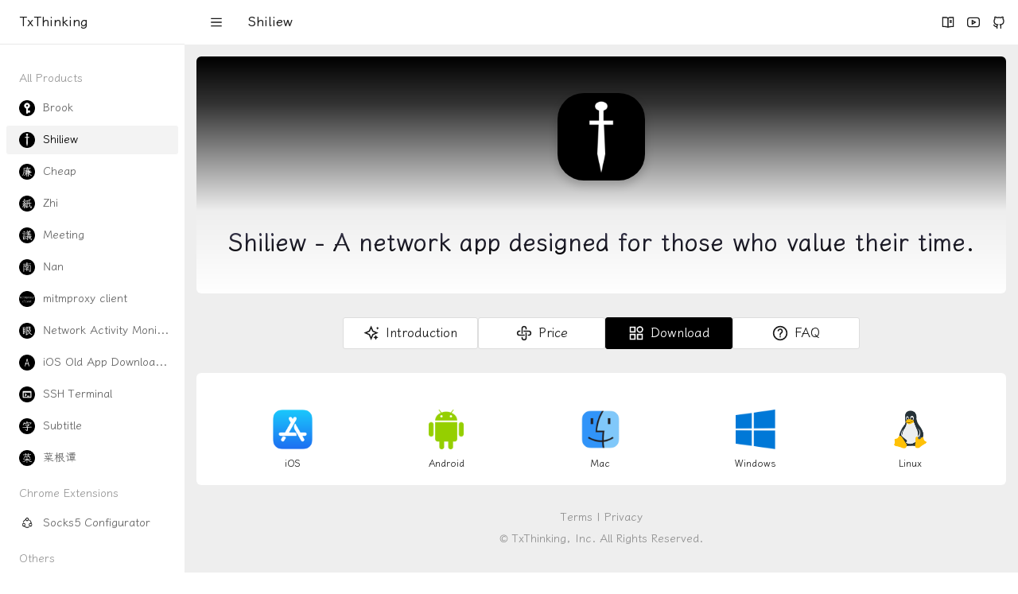

--- FILE ---
content_type: text/html
request_url: https://www.txthinking.com/shiliew.html
body_size: 70804
content:
<!DOCTYPE html>
<html theme-mode="light">

<head>
    <title>Shiliew</title>
    <!-- Google tag (gtag.js) -->
    <script async src="https://www.googletagmanager.com/gtag/js?id=G-SD1VBBQZ5Z"></script>
    <script>
        window.dataLayer = window.dataLayer || [];
        function gtag() {
            dataLayer.push(arguments);
        }
        gtag("js", new Date());

        gtag("config", "G-SD1VBBQZ5Z");
    </script>
    <meta charset="UTF-8" />
    <meta name="viewport" content="width=device-width, initial-scale=1" />
    <meta name="description" content="A network app designed for those who value their time. Global and China Optimized. Focus on Stability. 一个为在乎时间的人而设计的网络 App。全球及中国优化，专注高端、稳定。" />
    <link rel="icon" type="image/png" href="/images/shiliew_circle.png" />
    <link rel="stylesheet" href="/css/node_modules/lxgw-wenkai-webfont/style.css" />
    <link rel="stylesheet" href="static/tdesign.min.css" />
    <link rel="stylesheet" href="static/theme.css" />
    <script src="static/vue.min.js"></script>
    <script src="static/vue-composition-api.prod.js"></script>
    <script src="static/tdesign.min.js"></script>
    <script src="./js/api.js"></script>

    <style>
        :root {
            --td-font-family: "LXGW WenKai", sans-serif;
            --td-font-family-medium: "LXGW WenKai", sans-serif;
        }

        html,
        body,
        #app {
            margin: 0;
            padding: 0;
            height: 100dvh;
        }

        .section {
            flex-direction: row;
        }

        .reverse {
            flex-direction: row-reverse;
        }

        .part {
            box-sizing: border-box;
            flex-basis: 50%;
        }

        @media (max-width: 768px) {
            .section {
                flex-direction: column;
            }

            .reverse {
                flex-direction: column;
            }

            .part {
                box-sizing: border-box;
                flex-basis: 100%;
            }
        }
    </style>

    <script type="module">
        window.addEventListener("DOMContentLoaded", async (e) => {
            window.host = "https://api.txthinking.com";
            Vue.use(TDesign);
            new Vue({
                el: '#app',
                data() {
                    return {
                        collapsed: window.innerWidth <= 992 - 1,
                        zh: navigator.language.toLowerCase().startsWith("zh-"),
                        wx: navigator.userAgent.toLowerCase().indexOf("micromessenger") != -1,
                        mob: /iPhone|iPod|Android/i.test(navigator.userAgent),
                        contentWidth: window.innerWidth <= 992 - 1 ? window.innerWidth - 64 : window.innerWidth - 232,
                        page: 'download',
                        interval: 'year',
                        ing: false,
                        ss: {status: 1, product: ""},
                        user: null,
                        fkap: false,
                        err: false,
                        error: '',
                    }
                },
                watch: {
                    collapsed(val) {
                        this.contentWidth = val ? window.innerWidth - 64 : window.innerWidth - 232;
                    }
                },
                async mounted() {
                    if (this.wx) {
                        alert(this.zh ? "你正在使用微信访问，建议你使用外部浏览器来访问我们的网址。" : "You are using WeChat to access our website, we recommend that you use an external browser to access our website.");
                    }
                    this.ing = true;
                    try {
                        if (new URLSearchParams(location.search).get("utm_source")) {
                            localStorage.setItem("utm_source", new URLSearchParams(location.search).get("utm_source"));
                        }
                        if (localStorage.getItem("utm_source") == "apple") {
                            this.fkap = true;
                        }
                        if (new URLSearchParams(location.search).get("Token")) {
                            localStorage.setItem("token", new URLSearchParams(location.search).get("Token"));
                            window.history.replaceState(null, '', location.pathname);
                        }
                        if (localStorage.getItem("token")) {
                            var r = await unary(
                                "A.GetAuth",
                                M("Token", {
                                    token: localStorage.getItem("token"),
                                })
                            );
                            this.user = r;
                            var r = await unary(
                                "A.GetSubscription",
                                M("Token", {
                                    token: localStorage.getItem("token"),
                                })
                            );
                            this.ss = r;
                            this.page = 'price'
                        }
                    } catch (e) {
                        this.err = true
                        this.error = e.toString()
                        if (e.toString().indexOf("Unauthorized") != -1) {
                            localStorage.removeItem("token");
                        }
                    }
                    this.ing = false;
                },
                methods: {
                    async ms() {
                        this.ing = true;
                        try {
                            var r = await unary(
                                "A.ManageSubscription",
                                M("Token", {
                                    token: localStorage.getItem("token"),
                                })
                            );
                            if (r.url == "") {
                                alert("No active subscription");
                                location.reload();
                                return;
                            }
                            location.href = r.url;
                        } catch (e) {
                            this.err = true
                            this.error = e.toString()
                            if (e.toString().indexOf("Unauthorized") != -1) {
                                localStorage.removeItem("token");
                            }
                        }
                        this.ing = false;
                    },
                    async btc(product) {
                        this.ing = true;
                        try {
                            var r = await unary(
                                "TPA.TPCreateBTCPayment",
                                M("TPCreateBTCPaymentI", {
                                    product: product,
                                    token: localStorage.getItem("token"),
                                })
                            );
                            location.href = "/shiliew/pay.html?json=" + encodeURIComponent(JSON.stringify(r));
                        } catch (e) {
                            this.err = true
                            this.error = e.toString()
                            if (e.toString().indexOf("Unauthorized") != -1) {
                                localStorage.removeItem("token");
                            }
                        }
                        this.ing = false;
                    },
                    async confirm(e) {
                        this.err = false
                        this.error = ''
                    },
                    async close(e) {
                        this.err = false
                        this.error = ''
                    },
                },
            })
        });
    </script>
</head>

<body>
    <div id="app">
        <t-layout style="height:100%">
            <t-aside :width="collapsed ? '64px' : '232px'" v-if="!mob || !collapsed">
                <t-menu value="shiliew" :collapsed="collapsed" :defaultExpanded="[]">
                    <template #logo>
                        <div v-if="!collapsed">
                            <t-link href="/" hover="color">
                                <h1>TxThinking</h1>
                            </t-link>
                        </div>
                        <div v-if="collapsed">
                            <img src="images/zui_circle.png" style="width:33px" />
                        </div>
                    </template>
                    <t-menu-group :title="zh ? '所有产品' : 'All Products'">
                        <t-menu-item value="brook" href="/brook.html">
                            <template #icon>
                                <img src="images/brook_circle.png" width="20px" />
                                <div style="width:10px;"></div>
                            </template>
                            Brook
                        </t-menu-item>
                        <t-menu-item value="shiliew" href="/shiliew.html">
                            <template #icon>
                                <img src="images/shiliew_circle.png" width="20px" />
                                <div style="width:10px;"></div>
                            </template>
                            Shiliew
                        </t-menu-item>
                        <t-menu-item value="cheap" href="https://cheap.shiliew.com" target="_blank">
                            <template #icon>
                                <img src="images/brook_store_circle.png" width="20px" />
                                <div style="width:10px;"></div>
                            </template>
                            Cheap
                        </t-menu-item>
                        <t-menu-item value="zhi" href="/zhi.html">
                            <template #icon>
                                <img src="images/zhi_circle.png" width="20px" />
                                <div style="width:10px;"></div>
                            </template>
                            Zhi
                        </t-menu-item>
                        <t-menu-item value="meeting" href="/meeting.html">
                            <template #icon>
                                <img src="images/meeting_circle.png" width="20px" />
                                <div style="width:10px;"></div>
                            </template>
                            Meeting
                        </t-menu-item>
                        <t-menu-item value="nan" href="/nan.html">
                            <template #icon>
                                <img src="images/wireshark_circle.png" width="20px" />
                                <div style="width:10px;"></div>
                            </template>
                            Nan
                        </t-menu-item>
                        <t-menu-item value="mitmproxy" href="/mitmproxy.html">
                            <template #icon>
                                <img src="images/mitmproxy_circle.png" width="20px" />
                                <div style="width:10px;"></div>
                            </template>
                            mitmproxy client
                        </t-menu-item>
                        <t-menu-item value="nam" href="/networkactivitymonitor.html">
                            <template #icon>
                                <img src="images/vioeye_circle.png" width="20px" />
                                <div style="width:10px;"></div>
                            </template>
                            Network Activity Monitor
                        </t-menu-item>
                        <t-menu-item value="ioad" href="/iosoldappdownloader.html">
                            <template #icon>
                                <img src="images/ioad_circle.png" width="20px" />
                                <div style="width:10px;"></div>
                            </template>
                            iOS Old App Downloader
                        </t-menu-item>
                        <t-menu-item value="ssh" href="/ssh.html" target="_blank">
                            <template #icon>
                                <img src="images/ssh_circle.png" width="20px" />
                                <div style="width:10px;"></div>
                            </template>
                            SSH Terminal
                        </t-menu-item>
                        <t-menu-item value="subtitle" href="/subtitle.html" target="_blank">
                            <template #icon>
                                <img src="images/subtitle_circle.png" width="20px" />
                                <div style="width:10px;"></div>
                            </template>
                            Subtitle
                        </t-menu-item>
                        <t-menu-item value="caigentan" href="/caigentan.html" target="_blank">
                            <template #icon>
                                <img src="images/cai_circle.png" width="20px" />
                                <div style="width:10px;"></div>
                            </template>
                            菜根谭
                        </t-menu-item>
                    </t-menu-group>
                    <t-menu-group :title="zh ? 'Chrome 扩展': 'Chrome Extensions'">
                        <t-menu-item value="socks5_configurator" href="https://chrome.google.com/webstore/detail/hnpgnjkeaobghpjjhaiemlahikgmnghb" target="_blank">
                            <template #icon>
                                <img src="images/sc.png" width="20px" style="border-radius: 50%;object-fit: cover;" />
                                <div style="width:10px;"></div>
                            </template>
                            Socks5 Configurator
                        </t-menu-item>
                    </t-menu-group>
                    <t-menu-group :title="zh ? '其他': 'Others'">
                        <t-menu-item value="filelink" href="/filelink.html">
                            <template #icon>
                                <img src="images/filelink_circle.png" width="20px" />
                                <div style="width:10px;"></div>
                            </template>
                            File Link
                        </t-menu-item>
                        <t-menu-item value="markdown" href="/markdown.html">
                            <template #icon>
                                <img src="images/m.png" width="20px" style="border-radius: 50%;object-fit: cover;" />
                                <div style="width:10px;"></div>
                            </template>
                            Markdown Editor
                        </t-menu-item>
                        <t-menu-item value="ip" href="/ip.html">
                            <template #icon>
                                <img src="images/ip_circle.png" width="20px" style="border-radius: 50%;object-fit: cover;" />
                                <div style="width:10px;"></div>
                            </template>
                            IP
                        </t-menu-item>
                        <t-menu-item value="ai" href="/ai.html" target="_blank">
                            <template #icon>
                                <img src="images/ai.png" width="20px" style="border-radius: 50%;object-fit: cover;" />
                                <div style="width:10px;"></div>
                            </template>
                            AI
                        </t-menu-item>
                    </t-menu-group>
                    <t-menu-group :title="zh ? 'CLI 产品': 'CLI Products'">
                        <t-menu-item value="nami" href="https://github.com/txthinking/nami" target="_blank">
                            <template #icon>
                                <img src="images/nami.webp" width="20px" style="border-radius: 50%;object-fit: cover;" />
                                <div style="width:10px;"></div>
                            </template>
                            nami
                        </t-menu-item>
                        <t-menu-item value="joker" href="https://github.com/txthinking/joker" target="_blank">
                            <template #icon>
                                <img src="images/joker.webp" width="20px" style="border-radius: 50%;object-fit: cover;" />
                                <div style="width:10px;"></div>
                            </template>
                            joker
                        </t-menu-item>
                        <t-menu-item value="brook_cli" href="https://github.com/txthinking/brook" target="_blank">
                            <template #icon>
                                <img src="images/brook_circle.png" width="20px" style="border-radius: 50%;object-fit: cover;" />
                                <div style="width:10px;"></div>
                            </template>
                            brook
                        </t-menu-item>
                        <t-menu-item value="ipio" href="https://github.com/txthinking/ipio" target="_blank">
                            <template #icon>
                                <img src="images/brook_circle.png" width="20px" style="border-radius: 50%;object-fit: cover;" />
                                <div style="width:10px;"></div>
                            </template>
                            ipio
                        </t-menu-item>
                        <t-menu-item value="nico" href="https://github.com/txthinking/nico" target="_blank">
                            <template #icon>
                                <img src="images/nico.jpeg" width="20px" style="border-radius: 50%;object-fit: cover;" />
                                <div style="width:10px;"></div>
                            </template>
                            nico
                        </t-menu-item>
                        <t-menu-item value="z" href="https://github.com/txthinking/z" target="_blank">
                            <template #icon>
                                <img src="images/zhen.png" width="20px" style="border-radius: 50%;object-fit: cover;" />
                                <div style="width:10px;"></div>
                            </template>
                            z
                        </t-menu-item>
                        <t-menu-item value="zoro" href="https://github.com/txthinking/zoro" target="_blank">
                            <template #icon>
                                <img src="images/zoro.png" width="20px" style="border-radius: 50%;object-fit: cover;" />
                                <div style="width:10px;"></div>
                            </template>
                            zoro
                        </t-menu-item>
                        <t-menu-item value="hancock" href="https://github.com/txthinking/hancock" target="_blank">
                            <template #icon>
                                <img src="images/hancock.jpeg" width="20px" style="border-radius: 50%;object-fit: cover;" />
                                <div style="width:10px;"></div>
                            </template>
                            hancock
                        </t-menu-item>
                        <t-menu-item value="mad" href="https://github.com/txthinking/mad" target="_blank">
                            <template #icon>
                                <img src="images/mad.webp" width="20px" style="border-radius: 50%;object-fit: cover;" />
                                <div style="width:10px;"></div>
                            </template>
                            mad
                        </t-menu-item>
                        <t-menu-item value="httpserver" href="https://github.com/txthinking/httpserver" target="_blank">
                            <template #icon>
                                <img src="images/folder.png" width="20px" style="border-radius: 50%;object-fit: cover;" />
                                <div style="width:10px;"></div>
                            </template>
                            httpserver
                        </t-menu-item>
                        <t-menu-item value="google_hosts" href="https://github.com/txthinking/google-hosts" target="_blank">
                            <template #icon>
                                <img src="images/googlehosts.png" width="20px" style="border-radius: 50%;object-fit: cover;" />
                                <div style="width:10px;"></div>
                            </template>
                            google hosts
                        </t-menu-item>
                    </t-menu-group>
                    <template #operations>
                        <div style="display: flex;justify-content:center;">
                            <t-icon name="heart" v-if="collapsed" style="color:red;"></t-icon>
                            <div v-if="!collapsed" style="color:grey">Made with <t-icon name="heart" style="color:red;"></t-icon></div>
                        </div>
                    </template>
                </t-menu>
            </t-aside>
            <t-layout :style="'display: flex;flex-direction: column;height: 100%;' + (mob ? '' : 'width:'+contentWidth+'px')">
                <t-header style="flex-shrink: 0;">
                    <t-head-menu>
                        <template #logo>
                            <t-button theme="default" shape="square" variant="text" @click="collapsed=!collapsed">
                                <t-icon name="view-list"></t-icon>
                            </t-button>
                            <h1>Shiliew</h1>
                        </template>
                        <template #operations>
                            <t-tooltip placement="bottom" content="Blog">
                                <t-button theme="default" shape="square" variant="text" href="https://www.txthinking.com/talks/" target="_blank">
                                    <t-icon name="book-open"></t-icon>
                                </t-button>
                            </t-tooltip>
                            <t-tooltip placement="bottom" content="YouTube">
                                <t-button theme="default" shape="square" variant="text" href="https://www.youtube.com/txthinking" target="_blank">
                                    <t-icon name="logo-youtube"></t-icon>
                                </t-button>
                            </t-tooltip>
                            <t-tooltip placement="bottom" content="GitHub">
                                <t-button theme="default" shape="square" variant="text" href="https://github.com/txthinking" target="_blank">
                                    <t-icon name="logo-github"></t-icon>
                                </t-button>
                            </t-tooltip>
                        </template>
                    </t-head-menu>
                </t-header>
                <t-content style="flex-grow:1;overflow-y:scroll;" id="top">
                    <div style="height:100%;display: flex;flex-direction: column;padding: 15px 15px 0 15px;box-sizing:border-box">
                        <div style="flex-grow:1;">
                            <t-card :bordered="false" style="background: linear-gradient(to bottom, #000000 0%, #333333 20%, #eeeeee 65%, #ffffff 100%);
">
                                <div style="height: 30px;"></div>
                                <div style="display: flex; justify-content: center">
                                    <img src="images/shiliew.png" style="width: 110px; height: 110px; border-radius: 30%; box-shadow: 0 6px 12px rgba(0, 0, 0, 0.175)" />
                                </div>
                                <div style="height: 60px;"></div>
                                <div style="display: flex;justify-content:center;text-align:center;font-size: 30px;font-weight:bold;line-height:1.2;background: linear-gradient(to bottom, #3f3d56, #000000);-webkit-background-clip: text;-webkit-text-fill-color: transparent">
                                    {{ zh ? 'Shiliew - 一个为在乎时间的人而设计的网络 App。' : 'Shiliew - A network app designed for those who value their time.' }}
                                </div>
                                <div style="height: 30px;"></div>
                            </t-card>
                            <div style="height: 30px;"></div>
                            <div style="display: flex;flex-wrap: wrap;gap:10px; justify-content:center">
                                <t-button :theme="page=='introduction' ? 'primary' : 'default'" :variant="page=='introduction' ? 'base' : 'outline'" size="large" style="width: 170px;" @click="page='introduction'">
                                    <t-icon name="filter-3" slot="icon"></t-icon>
                                    {{zh ? '介绍' : 'Introduction'}}
                                </t-button>
                                <t-button v-if="!fkap" :theme="page=='price' ? 'primary' : 'default'" :variant="page=='price' ? 'base' : 'outline'" size="large" style="width: 160px;" @click="page='price'">
                                    <t-icon name="system-2" slot="icon"></t-icon>
                                    {{zh ? '价格' : 'Price'}}
                                </t-button>
                                <t-button v-if="!fkap && user" :theme="page=='user' ? 'primary' : 'default'" :variant="page=='user' ? 'base' : 'outline'" size="large" style="width: 160px;" @click="page='user'">
                                    <t-icon name="user-circle" slot="icon"></t-icon>
                                    {{zh ? '账户' : 'Account'}}
                                </t-button>
                                <t-button :theme="page=='download' ? 'primary' : 'default'" :variant="page=='download' ? 'base' : 'outline'" size="large" style="width: 160px;" @click="page='download'">
                                    <t-icon name="app" slot="icon"></t-icon>
                                    {{zh ? '下载' : 'Download'}}
                                </t-button>
                                <t-button :theme="page=='faq' ? 'primary' : 'default'" :variant="page=='faq' ? 'base' : 'outline'" size="large" style="width: 160px;" @click="page='faq'">
                                    <t-icon name="help-circle" slot="icon"></t-icon>
                                    {{zh ? '问答' : 'FAQ'}}
                                </t-button>
                            </div>
                            <div style="height: 30px;"></div>
                            <t-card :bordered="false" v-show="page=='introduction'">
                                <div style="display: flex;flex-wrap:wrap" class="section">
                                    <div class="part" style="padding: 15px;">
                                        <img src="/images/brook-1.png" style="width: 100%;height:350px;border-radius: 16px;box-shadow: 0 4px 12px rgba(0, 0, 0, 0.08);" />
                                    </div>
                                    <div class="part" style="padding:15px">
                                        <h2 style="font-size: 30px;font-weight: 700;">{{zh ? '虚拟网卡级' : 'Virtual NIC level'}}</h2>
                                        <p style="font-size: 20px;font-weight: 400;color: #555;line-height: 1.6;">{{zh ? '虚拟网卡级别处理 TCP/UDP/DNS。非系统代理模式，避免有的应用不走代理。' : 'Virtual NIC level processing TCP/UDP/DNS. Non-system proxy mode to avoid some applications not going through the proxy.'}}</p>
                                    </div>
                                </div>
                                <div style="display: flex;flex-wrap:wrap" class="section reverse">
                                    <div class="part" style="padding:15px">
                                        <img src="/images/brook-2.png" style="width: 100%;height:350px;border-radius: 16px;box-shadow: 0 4px 12px rgba(0, 0, 0, 0.08);" />
                                    </div>
                                    <div class="part" style="padding:15px">
                                        <h2 style="font-size: 30px;font-weight: 700;">{{zh ? '可编程' : 'Programmable'}}</h2>
                                        <p style="font-size: 20px;font-weight: 400;color: #555;line-height: 1.6;">{{zh ? '使用脚本几乎可以控制任意网络请求的每个环节。' : 'Use scripts and can control almost every aspect of any network request.'}}</p>
                                    </div>
                                </div>
                                <div style="display: flex;flex-wrap:wrap" class="section">
                                    <div class="part" style="padding:15px">
                                        <img src="/images/brook-3.png" style="width: 100%;height:350px;border-radius: 16px;box-shadow: 0 4px 12px rgba(0, 0, 0, 0.08);" />
                                    </div>
                                    <div class="part" style="padding:15px">
                                        <h2 style="font-size: 30px;font-weight: 700;">{{zh ? '跨平台' : 'Cross-platform'}}</h2>
                                        <p style="font-size: 20px;font-weight: 400;color: #555;line-height: 1.6;">{{zh ? '跨平台支持。iOS，macOS，Android，Windows，Linux。' : 'Cross-platform support: iOS, macOS, Android, Windows, Linux.'}}</p>
                                    </div>
                                </div>
                                <div style="display: flex;flex-wrap:wrap" class="section reverse">
                                    <div class="part" style="padding:15px">
                                        <img src="/images/brook-4.png" style="width: 100%;height:350px;border-radius: 16px;box-shadow: 0 4px 12px rgba(0, 0, 0, 0.08);" />
                                    </div>
                                    <div class="part" style="padding:15px">
                                        <h2 style="font-size: 30px;font-weight: 700;">{{zh ? '网络工具箱' : 'Network Toolbox'}}</h2>
                                        <p style="font-size: 20px;font-weight: 400;color: #555;line-height: 1.6;">{{zh ? '不只是网络代理，还是一个功能丰富的网络工具箱。' : 'Not just a network proxy, but also a feature-rich network toolbox.'}}</p>
                                    </div>
                                </div>
                            </t-card>
                            <t-card :bordered="false" v-if="page=='price'">
                                <div style="display: flex; justify-content:space-around;gap:30px;padding:30px 0">
                                    <div></div>
                                    <t-button shape="round" :variant="interval=='month' ? 'base' : 'outline'" @click="interval='month'">{{ zh ? '1 个月' : '1 month'}}</t-button>
                                    <t-button shape="round" :variant="interval=='year' ? 'base' : 'outline'" @click="interval='year'">{{ zh ? '12 个月 (节省 17%)' : '12 months (Save 17%)'}}</t-button>
                                    <div></div>
                                </div>
                                <div style="display: flex; flex-wrap: wrap;justify-content:space-around;gap:30px;padding:30px 0">
                                    <t-card :bordered="false" shadow style="width:300px;">
                                        <div style="display: flex;justify-content:center">
                                            <div style="font-size: 20px; font-weight: 600;">
                                                {{ !zh ? 'China Optimized Plus' : '中国优化 Plus' }}
                                            </div>
                                        </div>
                                        <div style="height:20px"></div>
                                        <div style="display: flex;justify-content:center">
                                            <div style="font-size: 22px; color: #0052d9;">
                                                {{ interval=='month' ? '$18.95' : '$15.79' }} / {{ zh ? '月' : 'month' }}
                                            </div>
                                        </div>
                                        <div style="height:30px"></div>
                                        <div style="display: flex;justify-content:center;text-align: center;color:grey">
                                            {{user ? user.mobile : zh ? '从已登录的客户端打开' : 'Open from a logged in client'}}
                                        </div>
                                        <div style="height:20px"></div>
                                        <div style="display: flex;justify-content:space-around">
                                            <t-button theme="primary" shape="round" :disabled="!user" v-if="ss.status==1" :href="!user ? 'javascript:void(0)' : (interval=='year'? 'https://buy.stripe.com/dR601WgBRemb7XWaER' : 'https://buy.stripe.com/eVadSM4T9ce31zyeV1')+'?prefilled_email='+encodeURIComponent(user.mobile)+'&client_reference_id='+user.id">
                                                {{ zh ? '订阅' : 'Subscribe' }}
                                            </t-button>
                                            <t-button theme="primary" shape="round" :disabled="!user" v-if="ss.status==1" :href="!user ? 'javascript:void(0)' : '/appcode.html?app='+(interval == 'month'? 'shiliew-c-month' : 'shiliew-c-year')+'&id='+user.id">
                                                {{ zh ? '一次' : 'One-time' }}
                                            </t-button>
                                            <t-button theme="primary" shape="round" :disabled="!user" v-if="ss.status==1" @click="btc(interval == 'month' ? 'shiliew c month' : 'shiliew c year')">
                                                BTC
                                            </t-button>
                                            <t-button theme="primary" shape="round" variant="outline" v-if="ss.status==2 && ss.product=='ga40'" @click="ms">
                                                {{ zh ? '管理订阅' : 'Manage Subscription' }}
                                            </t-button>
                                        </div>
                                        <t-divider></t-divider>
                                        <div style="display:flex;align-items:center;">
                                            <t-icon name="check" style="color: #00a870;flex-shrink:0;"></t-icon>
                                            <div style="width:10px"></div>
                                            <div>{{ zh ? '包含 Brook Plus GUI 功能' : 'Includes Brook Plus GUI features' }}</div>
                                        </div>
                                        <div style="height:10px"></div>
                                        <div style="display:flex;align-items:center;">
                                            <t-icon name="check" style="color: #00a870;flex-shrink:0;"></t-icon>
                                            <div style="width:10px"></div>
                                            <div>{{ !zh ? 'For users using in China Mainland' : '适合在中国大陆使用的用户' }}</div>
                                        </div>
                                        <div style="height:10px"></div>
                                        <div style="display:flex;align-items:center;">
                                            <t-icon name="check" style="color: #00a870;flex-shrink:0;"></t-icon>
                                            <div style="width:10px"></div>
                                            <div>{{ !zh ? 'Auto Select: Return one China Optimized node' : '自动选择: 返回一个中国优化节点' }}</div>
                                        </div>
                                        <div style="height:10px"></div>
                                        <div style="display:flex;align-items:center;">
                                            <t-icon name="check" style="color: #00a870;flex-shrink:0;"></t-icon>
                                            <div style="width:10px"></div>
                                            <div>{{ !zh ? 'Auto Select Transfer: Satisfy heavy office users' : '自动选择流量: 满足重度办公用户' }}</div>
                                        </div>
                                        <div style="height:10px"></div>
                                        <div style="display:flex;align-items:center;">
                                            <t-icon name="check" style="color: #00a870;flex-shrink:0;"></t-icon>
                                            <div style="width:10px"></div>
                                            <div>{{ !zh ? 'Manually Select Transfer: Unlimited' : '手动选择流量: 无限' }}</div>
                                        </div>
                                    </t-card>
                                    <t-card :bordered="false" shadow style="width:300px;">
                                        <div style="display: flex;justify-content:center">
                                            <div style="font-size: 20px; font-weight: 600;">
                                                {{ !zh ? 'China Optimized' : '中国优化' }}
                                            </div>
                                        </div>
                                        <div style="height:20px"></div>
                                        <div style="display: flex;justify-content:center">
                                            <div style="font-size: 22px; color: #0052d9;">
                                                {{ interval=='month' ? '$12.95' : '$10.79' }} / {{ zh ? '月' : 'month' }}
                                            </div>
                                        </div>
                                        <div style="height:30px"></div>
                                        <div style="display: flex;justify-content:center;text-align: center;color:grey">
                                            {{user ? user.mobile : zh ? '从已登录的客户端打开' : 'Open from a logged in client'}}
                                        </div>
                                        <div style="height:20px"></div>
                                        <div style="display: flex;justify-content:space-around">
                                            <t-button theme="primary" shape="round" :disabled="!user" v-if="ss.status==1" :href="!user ? 'javascript:void(0)' : (interval == 'year' ? 'https://buy.stripe.com/cN2dSMetJdi7a648wH' : 'https://buy.stripe.com/eVa3e83P50vl6TS003')+'?prefilled_email='+encodeURIComponent(user.mobile)+'&client_reference_id='+user.id">
                                                {{ zh ? '订阅' : 'Subscribe' }}
                                            </t-button>
                                            <t-button theme="primary" shape="round" :disabled="!user" v-if="ss.status==1" :href="!user ? 'javascript:void(0)' : '/appcode.html?app='+(interval == 'month'? 'shiliew-b-month' : 'shiliew-b-year')+'&id='+user.id">
                                                {{ zh ? '一次' : 'One-time' }}
                                            </t-button>
                                            <t-button theme="primary" shape="round" :disabled="!user" v-if="ss.status==1" @click="btc(interval == 'month' ? 'shiliew b month' : 'shiliew b year')">
                                                BTC
                                            </t-button>
                                            <t-button theme="primary" shape="round" variant="outline" v-if="ss.status==2 && ss.product=='cn40'" @click="ms">
                                                {{ zh ? '管理订阅' : 'Manage Subscription' }}
                                            </t-button>
                                        </div>
                                        <t-divider></t-divider>
                                        <div style="display:flex;align-items:center;">
                                            <t-icon name="check" style="color: #00a870;flex-shrink:0;"></t-icon>
                                            <div style="width:10px"></div>
                                            <div>{{ zh ? '包含 Brook Plus GUI 功能' : 'Includes Brook Plus GUI features' }}</div>
                                        </div>
                                        <div style="height:10px"></div>
                                        <div style="display:flex;align-items:center;">
                                            <t-icon name="check" style="color: #00a870;flex-shrink:0;"></t-icon>
                                            <div style="width:10px"></div>
                                            <div>{{ !zh ? 'For users using in China Mainland' : '适合在中国大陆使用的用户' }}</div>
                                        </div>
                                        <div style="height:10px"></div>
                                        <div style="display:flex;align-items:center;">
                                            <t-icon name="check" style="color: #00a870;flex-shrink:0;"></t-icon>
                                            <div style="width:10px"></div>
                                            <div>{{ !zh ? 'Auto Select: Return one China Optimized node' : '自动选择: 返回一个中国优化节点' }}</div>
                                        </div>
                                        <div style="height:10px"></div>
                                        <div style="display:flex;align-items:center;">
                                            <t-icon name="check" style="color: #00a870;flex-shrink:0;"></t-icon>
                                            <div style="width:10px"></div>
                                            <div>{{ !zh ? 'Auto Select Transfer: Satisfy daily office users' : '自动选择流量: 满足日常办公用户' }}</div>
                                        </div>
                                        <div style="height:10px"></div>
                                        <div style="display:flex;align-items:center;">
                                            <t-icon name="check" style="color: #00a870;flex-shrink:0;"></t-icon>
                                            <div style="width:10px"></div>
                                            <div>{{ !zh ? 'Manually Select Transfer: Unlimited' : '手动选择流量: 无限' }}</div>
                                        </div>
                                    </t-card>
                                    <t-card :bordered="false" shadow style="width:300px;">
                                        <div style="display: flex;justify-content:center">
                                            <div style="font-size: 20px; font-weight: 600;">
                                                {{ zh ? '普通' : 'Regular' }}
                                            </div>
                                        </div>
                                        <div style="height:20px"></div>
                                        <div style="display: flex;justify-content:center">
                                            <div style="font-size: 22px; color: #0052d9;">
                                                {{ interval=='month' ? '$9.95' : '$8.29' }} / {{ zh ? '月' : 'month' }}
                                            </div>
                                        </div>
                                        <div style="height:30px"></div>
                                        <div style="display: flex;justify-content:center;text-align: center;color:grey">
                                            {{user ? user.mobile : zh ? '从已登录的客户端打开' : 'Open from a logged in client'}}
                                        </div>
                                        <div style="height:20px"></div>
                                        <div style="display: flex;justify-content:space-around">
                                            <t-button theme="primary" shape="round" :disabled="!user" v-if="ss.status==1" :href="!user ? 'javascript:void(0)' : (interval=='year' ? 'https://buy.stripe.com/cN24ic0CTembfqoaEO' : 'https://buy.stripe.com/00g8ys0CTb9Zcec5ks')+'?prefilled_email='+encodeURIComponent(user.mobile)+'&client_reference_id='+user.id">
                                                {{ zh ? '订阅' : 'Subscribe' }}
                                            </t-button>
                                            <t-button theme="primary" shape="round" :disabled="!user" v-if="ss.status==1" :href="!user ? 'javascript:void(0)' : '/appcode.html?app='+(interval == 'month'? 'shiliew-a-month' : 'shiliew-a-year')+'&id='+user.id">
                                                {{ zh ? '一次' : 'One-time' }}
                                            </t-button>
                                            <t-button theme="primary" shape="round" :disabled="!user" v-if="ss.status==1" @click="btc(interval == 'month' ? 'shiliew a month' : 'shiliew a year')">
                                                BTC
                                            </t-button>
                                            <t-button theme="primary" shape="round" variant="outline" v-if="ss.status==2 && ss.product=='global'" @click="ms">
                                                {{ zh ? '管理订阅' : 'Manage Subscription' }}
                                            </t-button>
                                        </div>
                                        <t-divider></t-divider>
                                        <div style="display:flex;align-items:center;">
                                            <t-icon name="check" style="color: #00a870;flex-shrink:0;"></t-icon>
                                            <div style="width:10px"></div>
                                            <div>{{ zh ? '包含 Brook Plus GUI 功能' : 'Includes Brook Plus GUI features' }}</div>
                                        </div>
                                        <div style="height:10px"></div>
                                        <div style="display:flex;align-items:center;">
                                            <t-icon name="check" style="color: #00a870;flex-shrink:0;"></t-icon>
                                            <div style="width:10px"></div>
                                            <div>{{ !zh ? 'For users not using in China Mainland' : '适合不在中国大陆使用的用户' }}</div>
                                        </div>
                                        <div style="height:10px"></div>
                                        <div style="display:flex;align-items:center;">
                                            <t-icon name="check" style="color: #00a870;flex-shrink:0;"></t-icon>
                                            <div style="width:10px"></div>
                                            <div>{{ !zh ? 'Auto Select: Return one node with the least load' : '自动选择: 返回一个负载最小的节点' }}</div>
                                        </div>
                                    </t-card>
                                </div>
                            </t-card>
                            <t-card :bordered="false" v-if="page=='user'" style="display:flex;justify-content:center;padding:30px 0">
                                <t-card :bordered="false" shadow>
                                    <t-list>
                                        <t-list-item>
                                            <t-list-item-meta title="Email" :description="user.mobile"></t-list-item-meta>
                                        </t-list-item>
                                        <t-list-item>
                                            <t-list-item-meta :title="{'global': zh ? '普通' : 'Regular', 'cn40': zh ? '中国优化': 'China Optimized', 'ga40': zh ? '中国优化 Plus': 'China Optimized Plus', '':''}[user.product]" :description="new Date(user.expiredat*1000).toLocaleString()"></t-list-item-meta>
                                            <template #action>
                                                <t-button theme="primary" shape="round" v-if="ss.status==1" @click="page='price'">
                                                    {{ zh ? '续期' : 'Renew' }}
                                                </t-button>
                                            </template>
                                        </t-list-item>
                                    </t-list>
                                </t-card>
                            </t-card>
                            <t-card :bordered="false" v-if="page=='download'">
                                <div style="height: 30px;"></div>
                                <div style="display: flex; flex-direction: row; justify-content: space-around">
                                    <div style="display: flex; flex-direction: column; align-items: center">
                                        <a href="https://apps.apple.com/us/app/shiliew/id1217072703"><img src="./images/appstore.png" style="width: 50px; height: 50px" /></a>
                                        <div style="font-size: 12px">iOS</div>
                                        <div v-if="zh" style="text-align:center"><t-link href="/talks/articles/appleid-hk.article" target="_blank" underline>美区或港区，点此查看<t-link></div>
                                    </div>
                                    <div style="display: flex; flex-direction: column; align-items: center">
                                        <a href="https://www.txthinking.com/download/Shiliew.apk"><img src="./images/android.png" style="width: 50px; height: 50px" /></a>
                                        <div style="font-size: 12px">Android</div>
                                    </div>
                                    <div style="display: flex; flex-direction: column; align-items: center">
                                        <a href="https://apps.apple.com/us/app/shiliew/id1217072703"><img src="./images/mac.png" style="width: 50px; height: 50px" /></a>
                                        <div style="font-size: 12px">Mac</div>
                                        <div v-if="zh" style="text-align:center"><t-link href="/talks/articles/appleid-hk.article" target="_blank" underline>美区或港区，点此查看<t-link></div>
                                    </div>
                                    <div style="display: flex; flex-direction: column; align-items: center">
                                        <a href="https://www.txthinking.com/download/Shiliew.msix"><img src="./images/windows.png" style="width: 50px; height: 50px" /></a>
                                        <div style="font-size: 12px">Windows</div>
                                        <!-- <div v-if="!zh" style="padding-top:5px;"><a target="_blank" style="font-size: 12px;" href="https://www.txthinking.com/talks/articles/windows-code-sign-en.article">Must Read!</a></div> -->
                                        <!-- <div v-if="zh" style="padding-top:5px;"><a target="_blank" style="font-size: 12px;" href="https://www.txthinking.com/talks/articles/windows-code-sign.article">必读！</a></div> -->
                                    </div>
                                    <div style="display: flex; flex-direction: column; align-items: center">
                                        <a href="https://www.txthinking.com/download/Shiliew.app"><img src="./images/linux.png" style="width: 50px; height: 50px" /></a>
                                        <div style="font-size: 12px">Linux</div>
                                        <!-- <div v-if="!zh" style="padding-top:5px;"><a target="_blank" style="font-size: 12px;" href="https://www.txthinking.com/talks/articles/linux-app-shiliew-en.article">How?</a></div> -->
                                        <!-- <div v-if="zh" style="padding-top:5px;"><a target="_blank" style="font-size: 12px;" href="https://www.txthinking.com/talks/articles/linux-app-shiliew.article">如何运行？</a></div> -->
                                    </div>
                                </div>
                            </t-card>
                            <t-card :bordered="false" v-if="page=='faq'">
                                <t-collapse :borderless="true">
                                    <t-collapse-panel header="中国区 App Store" v-if="!fkap && zh">
                                        iOS/macOS 客户端未在中国区 App Store 上架。你需要一个美区或港区 Apple ID，<t-link href="/talks/articles/appleid-hk.article" target="_blank" underline>点此查看教程</t-link>。如果你无法使用 App Store 内购，可以在客户端内使用邮箱登录注册，然后在客户端里打开账户。
                                    </t-collapse-panel>
                                    <t-collapse-panel header="下载 Shiliew 时提示出现 'App 不可用' 怎么办？" v-if="!fkap && zh">
                                        iOS/macOS 客户端未在中国区 App Store 上架。你需要一个美区或港区 Apple ID，<t-link href="/talks/articles/appleid-hk.article" target="_blank" underline>点此查看教程</t-link>。如果你无法使用 App Store 内购，可以在客户端内使用邮箱登录注册，然后在客户端里打开账户。
                                    </t-collapse-panel>
                                    <t-collapse-panel :header="zh ? '我应该选择哪个计划？我应该如何选择节点？': 'How should I choose plan? How should I choose node?'" v-if="!fkap">
                                        {{ zh ? '如果你在中国大陆使用，你可以在 Web 端支付时选择 [中国优化] 计划，或 App Store 内购后设置 [自动选择 -> 中国优化]，[自动选择] 即会返回中国优化节点。客户端列表中的节点在某些网络及时间下可能比中国优化节点速度更快，不同的是中国优化节点关注的是持续的稳定。如果你不在中国大陆使用，你可以在 Web 端支付时选择 [普通] 计划，或 App Store 内购后设置 [自动选择 -> 负载最低]。' : 'If you are in China Mainland, you can select the [China Optimized] plan when paying on the Web, or set [Auto Select -> China Optimized] after purchasing in the App Store, and [Auto Select] will return to the China Optimized node. Nodes in the client list may be faster than China Optimized nodes under certain networks and circumstances, the difference is that China Optimized nodes focus on sustained stability. If you are not in China Mainland, you can select the [Regular] plan when paying on the Web, or set [Auto Select -> Least Load] after purchasing in the App Store.'}}
                                    </t-collapse-panel>
                                    <t-collapse-panel :header="zh ? '稳定有多么重要？': 'How important is stability?'">
                                        {{ zh ? '试想，如果在刚开始使用的时候快，但是一段时间后变得很慢，甚至不能用，如果你是过来人想必对这种情况不陌生吧。我们选择尽最大努力提供任何时间点的稳定。就像为我们自己的工作提供稳定性一样为你的工作提供稳定性。因为稳定流量的成本是非常高的，所以请珍惜不要滥用。' : 'Imagine some other products is fast at the beginning, but becomes very slow or even unusable after a period of time, you should be able to guess the reason. We do our best to provide stability at any time. Provide stability to your work same as provide stability to our own work. Because the cost of providing stable traffic is very high, so please cherish it and do not abuse it.'}}
                                    </t-collapse-panel>
                                    <t-collapse-panel :header="zh ? '我该如何在 Web 端支付？': 'How do i pay on the web?'" v-if="!fkap">
                                        {{ zh ? '如果是想要在 Web 支付，请先安装客户端，在客户端内使用邮箱登录注册，然后在客户端里打开账户。' : 'If you want to pay on the web, please install the client first, signin/signup with your email in the client, and then open Account from client.'}}
                                    </t-collapse-panel>
                                    <t-collapse-panel :header="zh ? '一个账号可同时用于电脑和手机': 'One account can be used on both computer and mobile phone'" v-if="!fkap">
                                        {{ zh ? '一个账号可在一台电脑和一台手机上使用。仅限自用。' : 'One account can be used on 1 computer and 1 phone. For personal use only, and sharing with others is prohibited.'}}
                                    </t-collapse-panel>
                                    <t-collapse-panel header="Web 端支付方式 信用卡 / 支付宝 / 微信 支持情况" v-if="zh && !fkap">
                                        如果因网络原因，支付页面显示比较慢，多试几次或换个网络比如 4G 或 Wi-Fi。支持大陆信用卡，会自动货币转换，若无法支付请联系发卡行。一次性支付如果看不到支付宝和微信支付方式：支付网关会根据你的 IP 和浏览器语言来展示不同的支付方式。无论任何支付方式，输入错误的支付相关信息都可能被拒付。
                                    </t-collapse-panel>
                                    <t-collapse-panel :header="zh ? 'macOS App Mode 注意事项' :'macOS App Mode Notes'" v-if="!fkap">
                                        <t-link underline v-if="zh" href="https://www.txthinking.com/talks/articles/macos-app-mode.article">macOS App Mode 注意事项</t-link>
                                        <t-link underline v-if="!zh" href="https://www.txthinking.com/talks/articles/macos-app-mode-en.article">macOS App Mode Notes</t-link>
                                    </t-collapse-panel>
                                    <!-- <t-collapse-panel :header="zh ? 'Windows 如何安装 Brook.msix？' :'How to install Brook.msix on Windows?'"> -->
                                    <!--     <t-link underline v-if="zh" href="https://www.txthinking.com/talks/articles/msix-brook.article">Windows 如何安装 Brook.msix</t-link> -->
                                    <!--     <t-link underline v-if="!zh" href="https://www.txthinking.com/talks/articles/msix-brook-en.article">How to install Brook.msix on Windows</t-link> -->
                                    <!-- </t-collapse-panel> -->
                                    <t-collapse-panel :header="zh ? 'Windows 安全中心' : 'Windows Defender'">
                                        {{ zh ? 'Windows 安全中心可能会弹出 是否允许联网 或 其他问题，须允许。' : 'Windows Defender might pop up asking whether to allow network access or other issues, which must be permitted.'}}
                                    </t-collapse-panel>
                                    <t-collapse-panel :header="zh ? '确保你的系统时间正确。尤其是 Windows。' : 'Make sure your system time is correct. Especially Windows.'">
                                        {{ zh ? '系统时间误差不能超过一分钟。 尤其是 Windows 操作系统的时间。' : 'The system time deviation should not exceed one minute, especially for the Windows.'}}
                                    </t-collapse-panel>
                                    <t-collapse-panel :header="zh ? 'Linux 上如何运行 Shiliew.app？' : 'How to run Shiliew.app on Linux?'">
                                        <t-link underline v-if="zh" href="https://www.txthinking.com/talks/articles/linux-app-shiliew.article">Linux 上如何运行 Shiliew.app</t-link>
                                        <t-link underline v-if="!zh" href="https://www.txthinking.com/talks/articles/linux-app-shiliew-en.article">How to run Shiliew.app on Linux</t-link>
                                    </t-collapse-panel>
                                    <t-collapse-panel :header="zh ? '关于解锁 TikTok': 'About Unlock TikTok'" v-if="!fkap">
                                        <span v-if="zh">Shiliew 可以帮助你解锁 TikTok。但 TikTok 不仅会判断你的 IP，还会判断手机卡，以及手机的其他信息等。Shiliew 只能帮助你解决 IP 的问题。阅读这里：<t-link underline href="https://www.txthinking.com/talks/articles/shiliew-tiktok.article">如何使用 Shiliew 解锁 TikTok</t-link></span>
                                        <span v-if="!zh">Shiliew can help you unblock TikTok. But TikTok not only judges your IP, but also judges your SIM card, as well as other information on your phone, etc. Shiliew can only help you solve the problem of IP. Read this: <t-link underline href="https://www.txthinking.com/talks/articles/shiliew-tiktok-en.article">How to Use Shiliew to Unlock TikTok</t-link></span>
                                    </t-collapse-panel>
                                    <t-collapse-panel :header="zh ? '关于 Google Play Store 无法下载软件' : 'Unable to download software from Google Play Store'">
                                        {{ zh ? 'Google Play Store 针对部分手机可能连接 Google 的 cn 域名。可以尝试关闭所有的 Bypass 模块，断开重连。清除 Google Play Store 缓存，重启 Google Play Store。' : 'The Google Play Store may connect to Google .cn domain on some phones. Try disabling all bypass modules, disconnecting and reconnecting. Clear the Google Play Store cache and restart the Google Play Store.'}}
                                    </t-collapse-panel>
                                    <t-collapse-panel :header="zh ? 'IPv4 和 IPv6 支持情况': 'IPv4 and IPv6 Support'">
                                        {{ zh ? 'Shiliew 所有服务器均为双栈。即入无论选择 IPv4 还是 IPv6，出均同时支持 IPv4 和 IPv6。' : 'All Shiliew servers are dual-stack. This means that regardless of whether IPv4 or IPv6 is chosen for incoming traffic, the servers support both IPv4 and IPv6 simultaneously for outgoing traffic.'}}
                                    </t-collapse-panel>
                                    <t-collapse-panel :header="zh ? 'Shiliew 使用什么协议？怎么使用 Shiliew？如何排查问题？': 'What protocol does Shiliew use? How to use Shiliew? How to troubleshoot the problem?'">
                                        <span>
                                            {{ zh ? 'Shiliew 基于 Brook 协议。并且包含所有 Brook Plus 图形客户端的功能。通常你只需要点击首页的连接按钮即可，其他配置项都可以无视之，当然你也可以探索其他功能。请阅读：' : 'Shiliew is based on the Brook protocol. It also includes all the features of the Brook Plus GUI client. Usually you only need to click the connection button on the homepage, and other configuration items can be ignored. Of course, you can also explore other features. Please read the: '}}
                                            <t-link underline href="/brook.html">Brook Docs</t-link>
                                        </span>
                                    </t-collapse-panel>
                                    <t-collapse-panel :header="zh ? '约定': 'Agreement'">
                                        {{ zh ? '不要用于盗版站点、政治敏感、BT、测速、自动化、长期占用网络带宽等。' : 'Do not use for pirated moviesites, politically sensitive, BT, speed test, automation, occupying network bandwidth for a long time, etc.'}}
                                    </t-collapse-panel>
                                    <t-collapse-panel :header="zh ? '为什么邮箱收不到验证码？' : 'Why cannot I receive the verification code by email?'" v-if="!fkap">
                                        {{ zh ? '很多人会输错邮件地址，记得仔细检查下，同时不要忘记检查垃圾箱。如果五分钟仍然收不到验证码，可能是你的网络无法访问我们的 API 服务器，可以尝试换个网络，比如用 Wi-Fi 或 4G。如果你正在用微软的邮箱，全球用户普遍反馈会无任何通知丢邮件。或者因为你曾经将我们的邮件标记为垃圾邮件，所以我们把你的邮箱地址加入到了我们的黑名单里。' : 'Many people often have their email address typed wrong, remember to check carefully. Also do not forget to check the spam mailbox. If you still cannot receive the verification code after 5 minutes, it may be that your network cannot access our API server. You can try another network. If you are using Microsoft mailbox, users around the world generally report that they will lose emails without any notification. Alternatively, because you once marked our emails as spam, we have added your email address to our suppression list.'}}
                                    </t-collapse-panel>
                                    <t-collapse-panel :header="zh ? '我可以删除我的账号吗？' : 'Can I delete my account?'" v-if="!fkap">
                                        <span v-if="zh">可以。删除账号意味着你的一切信息都会从数据库中删除。如果你有订阅，不要忘记取消订阅。<t-link underline href="/shiliew/delete.html">删除账号</t-link></span>
                                        <span v-if="!zh">Yes. Deleting your account means that all your information will be deleted from our database. If you already have a subscription, do not forget to unsubscribe first. <t-link underline href="/shiliew/delete.html">Delete Account</t-link></span>
                                    </t-collapse-panel>
                                    <t-collapse-panel :header="zh ? '为什么我的订单被退款了？' : 'Why was my order refunded?'" v-if="!fkap">
                                        {{ zh ? '这是因为上游支付网关的风控机制认为你的订单存在欺诈风险，所以我们主动发起了退款。当你的订单被我们主动退款后，所有与你相关的任何信息都将无法再次购买的我们的任何产品。' : 'This is because the risk control mechanisms of the upstream payment gateway considered your order to pose a fraud risk, so we took the initiative to issue a refund. Once your order has been proactively refunded by us, any information related to you will be unable to make any further purchases of our products.'}}
                                    </t-collapse-panel>
                                    <t-collapse-panel :header="zh ? '为什么没有免费计划？': 'Why no free plan?'">
                                        {{ zh ? '"免费"往往是最贵的，无论是你花在观看广告的时间、抑或割韭菜。我们不选择那些方式。' : '"Free" services nearly always come at some cost, whether that be the time you spend watching an intro ad. We do not operate that way – at all.'}}
                                    </t-collapse-panel>
                                    <t-collapse-panel :header="zh ? '有没有更便宜的？': 'Is there a less expensive one?'">
                                        <span v-if="zh">如果你想要便宜，可以试试 <t-link underline href="https://cheap.shiliew.com" target="_blank">Cheap</t-link>，但是就像其他同类便宜的产品，不保证中国大陆三网稳定。所以你如果追求可靠稳定的办公，请选择 Shiliew。</span>
                                        <span v-if="!zh">If you want a cheaper option, you can try <t-link underline href="https://cheap.shiliew.com" target="_blank">Cheap</t-link>, but like other similar cheap products, it doesn't guarantee the stability of the China Mainland networks. So if you are looking for reliable and stable office work, choose Shiliew.</span>
                                    </t-collapse-panel>
                                </t-collapse>
                            </t-card>
                        </div>
                        <div style="display: flex;flex-direction: column;font-size: 14px; color: #919191;">
                            <div style="height:30px"></div>
                            <div style="display: flex;justify-content:center">
                                <div style="font-size: 14px; color: #919191"><a style="font-size: 14px; color: #919191;text-decoration:none" href="https://www.txthinking.com/terms.html">Terms</a> | <a style="font-size: 14px; color: #919191;text-decoration:none" href="https://www.txthinking.com/privacy.html">Privacy</a></div>
                            </div>
                            <div style="height:5px"></div>
                            <div style="display: flex;justify-content:center">
                                © TxThinking, Inc. All Rights Reserved.
                            </div>
                            <div style="height:15px"></div>
                        </div>
                        <t-back-top v-if="page!='download'" shape="circle" container="#top" style="position: fixed" :offset="['24px', '80px']"></t-back-top>
                    </div>
                </t-content>
            </t-layout>
        </t-layout>
        <t-loading :loading="ing" :text="zh ? '请求中...' : 'Requesting...'" fullscreen></t-loading>
        <t-dialog theme="danger" header="Error" :body="error" :visible.sync="err" @confirm="confirm" @close="close" :cancel-btn="null" :confirm-btn="zh ? '了解' : 'Got'" :close-on-overlay-click="false" :close-on-esc-keydown="false"></t-dialog>
    </div>
</body>

</html>


--- FILE ---
content_type: text/css
request_url: https://www.txthinking.com/css/node_modules/lxgw-wenkai-webfont/style.css
body_size: -242
content:
@import url('./lxgwwenkaimono-regular.css');
@import url('./lxgwwenkai-regular.css');
@import url('./lxgwwenkai-light.css');
@import url('./lxgwwenkaimono-light.css');
@import url('./lxgwwenkai-bold.css');
@import url('./lxgwwenkaimono-bold.css');


--- FILE ---
content_type: text/css
request_url: https://www.txthinking.com/static/tdesign.min.css
body_size: 416856
content:
:root{--td-screen-xs:320px;--td-screen-sm:768px;--td-screen-md:992px;--td-screen-lg:1200px;--td-screen-xl:1400px;--td-screen-xxl:1880px}@-moz-document url-prefix(){.narrow-scrollbar{scrollbar-color:var(--td-scrollbar-color) transparent;scrollbar-width:thin}}.narrow-scrollbar::-webkit-scrollbar{height:8px;width:8px}.narrow-scrollbar::-webkit-scrollbar-thumb{background-clip:content-box;background-color:var(--td-scrollbar-color);border:2px solid transparent;border-radius:15px}.narrow-scrollbar::-webkit-scrollbar-thumb:horizontal:hover,.narrow-scrollbar::-webkit-scrollbar-thumb:vertical:hover{background-color:var(--td-scrollbar-hover-color)}.t-fake-arrow path{stroke:currentcolor;transition:d .2s}.t-fake-arrow--active path{d:path("M3.75 10.2002L7.99274 5.7998L12.2361 10.0425")}.t-slide-down-enter-active,.t-slide-down-leave-active{transition:height .2s cubic-bezier(.38,0,.24,1),max-height .2s cubic-bezier(.38,0,.24,1)}:root,:root[theme-mode=light]{--td-brand-color-1:#f2f3ff;--td-brand-color-2:#d9e1ff;--td-brand-color-3:#b5c7ff;--td-brand-color-4:#8eabff;--td-brand-color-5:#618dff;--td-brand-color-6:#366ef4;--td-brand-color-7:#0052d9;--td-brand-color-8:#003cab;--td-brand-color-9:#002a7c;--td-brand-color-10:#001a57;--td-warning-color-1:#fff1e9;--td-warning-color-2:#ffd9c2;--td-warning-color-3:#ffb98c;--td-warning-color-4:#fa9550;--td-warning-color-5:#e37318;--td-warning-color-6:#be5a00;--td-warning-color-7:#954500;--td-warning-color-8:#713300;--td-warning-color-9:#532300;--td-warning-color-10:#3b1700;--td-error-color-1:#fff0ed;--td-error-color-2:#ffd8d2;--td-error-color-3:#ffb9b0;--td-error-color-4:#ff9285;--td-error-color-5:#f6685d;--td-error-color-6:#d54941;--td-error-color-7:#ad352f;--td-error-color-8:#881f1c;--td-error-color-9:#68070a;--td-error-color-10:#490002;--td-success-color-1:#e3f9e9;--td-success-color-2:#c6f3d7;--td-success-color-3:#92dab2;--td-success-color-4:#56c08d;--td-success-color-5:#2ba471;--td-success-color-6:#008858;--td-success-color-7:#006c45;--td-success-color-8:#005334;--td-success-color-9:#003b23;--td-success-color-10:#002515;--td-gray-color-1:#f3f3f3;--td-gray-color-2:#eee;--td-gray-color-3:#e8e8e8;--td-gray-color-4:#ddd;--td-gray-color-5:#c6c6c6;--td-gray-color-6:#a6a6a6;--td-gray-color-7:#8b8b8b;--td-gray-color-8:#777;--td-gray-color-9:#5e5e5e;--td-gray-color-10:#4b4b4b;--td-gray-color-11:#393939;--td-gray-color-12:#2c2c2c;--td-gray-color-13:#242424;--td-gray-color-14:#181818;--td-font-white-1:#fff;--td-font-white-2:hsla(0,0%,100%,.55);--td-font-white-3:hsla(0,0%,100%,.35);--td-font-white-4:hsla(0,0%,100%,.22);--td-font-gray-1:rgba(0,0,0,.9);--td-font-gray-2:rgba(0,0,0,.6);--td-font-gray-3:rgba(0,0,0,.4);--td-font-gray-4:rgba(0,0,0,.26);--td-brand-color:var(--td-brand-color-7);--td-warning-color:var(--td-warning-color-5);--td-error-color:var(--td-error-color-6);--td-success-color:var(--td-success-color-5);--td-brand-color-hover:var(--td-brand-color-6);--td-brand-color-focus:var(--td-brand-color-2);--td-brand-color-active:var(--td-brand-color-8);--td-brand-color-disabled:var(--td-brand-color-3);--td-brand-color-light:var(--td-brand-color-1);--td-brand-color-light-hover:var(--td-brand-color-2);--td-warning-color-hover:var(--td-warning-color-4);--td-warning-color-focus:var(--td-warning-color-2);--td-warning-color-active:var(--td-warning-color-6);--td-warning-color-disabled:var(--td-warning-color-3);--td-warning-color-light:var(--td-warning-color-1);--td-warning-color-light-hover:var(--td-warning-color-2);--td-error-color-hover:var(--td-error-color-5);--td-error-color-focus:var(--td-error-color-2);--td-error-color-active:var(--td-error-color-7);--td-error-color-disabled:var(--td-error-color-3);--td-error-color-light:var(--td-error-color-1);--td-error-color-light-hover:var(--td-error-color-2);--td-success-color-hover:var(--td-success-color-4);--td-success-color-focus:var(--td-success-color-2);--td-success-color-active:var(--td-success-color-6);--td-success-color-disabled:var(--td-success-color-3);--td-success-color-light:var(--td-success-color-1);--td-success-color-light-hover:var(--td-success-color-2);--td-mask-active:rgba(0,0,0,.6);--td-mask-disabled:hsla(0,0%,100%,.6);--td-bg-color-page:var(--td-gray-color-2);--td-bg-color-container:#fff;--td-bg-color-container-hover:var(--td-gray-color-1);--td-bg-color-container-active:var(--td-gray-color-3);--td-bg-color-container-select:#fff;--td-bg-color-secondarycontainer:var(--td-gray-color-1);--td-bg-color-secondarycontainer-hover:var(--td-gray-color-2);--td-bg-color-secondarycontainer-active:var(--td-gray-color-4);--td-bg-color-component:var(--td-gray-color-3);--td-bg-color-component-hover:var(--td-gray-color-4);--td-bg-color-component-active:var(--td-gray-color-6);--td-bg-color-secondarycomponent:var(--td-gray-color-4);--td-bg-color-secondarycomponent-hover:var(--td-gray-color-5);--td-bg-color-secondarycomponent-active:var(--td-gray-color-6);--td-bg-color-component-disabled:var(--td-gray-color-2);--td-bg-color-specialcomponent:#fff;--td-text-color-primary:var(--td-font-gray-1);--td-text-color-secondary:var(--td-font-gray-2);--td-text-color-placeholder:var(--td-font-gray-3);--td-text-color-disabled:var(--td-font-gray-4);--td-text-color-anti:#fff;--td-text-color-brand:var(--td-brand-color-7);--td-text-color-link:var(--td-brand-color-8);--td-border-level-1-color:var(--td-gray-color-3);--td-component-stroke:var(--td-gray-color-3);--td-border-level-2-color:var(--td-gray-color-4);--td-component-border:var(--td-gray-color-4);--td-shadow-1:0 1px 10px rgba(0,0,0,.05),0 4px 5px rgba(0,0,0,.08),0 2px 4px -1px rgba(0,0,0,.12);--td-shadow-2:0 3px 14px 2px rgba(0,0,0,.05),0 8px 10px 1px rgba(0,0,0,.06),0 5px 5px -3px rgba(0,0,0,.1);--td-shadow-3:0 6px 30px 5px rgba(0,0,0,.05),0 16px 24px 2px rgba(0,0,0,.04),0 8px 10px -5px rgba(0,0,0,.08);--td-shadow-inset-top:inset 0 0.5px 0 #dcdcdc;--td-shadow-inset-right:inset 0.5px 0 0 #dcdcdc;--td-shadow-inset-bottom:inset 0 -0.5px 0 #dcdcdc;--td-shadow-inset-left:inset -0.5px 0 0 #dcdcdc;--td-table-shadow-color:rgba(0,0,0,.08);--td-scrollbar-color:rgba(0,0,0,.1);--td-scrollbar-hover-color:rgba(0,0,0,.3);--td-scroll-track-color:#fff}:root[theme-mode=dark]{--td-brand-color-1:#1b2f51;--td-brand-color-2:#173463;--td-brand-color-3:#143975;--td-brand-color-4:#103d88;--td-brand-color-5:#0d429a;--td-brand-color-6:#054bbe;--td-brand-color-7:#2667d4;--td-brand-color-8:#4582e6;--td-brand-color-9:#699ef5;--td-brand-color-10:#96bbf8;--td-warning-color-1:#4f2a1d;--td-warning-color-2:#582f21;--td-warning-color-3:#733c23;--td-warning-color-4:#a75d2b;--td-warning-color-5:#cf6e2d;--td-warning-color-6:#dc7633;--td-warning-color-7:#e8935c;--td-warning-color-8:#ecbf91;--td-warning-color-9:#eed7bf;--td-warning-color-10:#f3e9dc;--td-error-color-1:#472324;--td-error-color-2:#5e2a2d;--td-error-color-3:#703439;--td-error-color-4:#83383e;--td-error-color-5:#a03f46;--td-error-color-6:#c64751;--td-error-color-7:#de6670;--td-error-color-8:#ec888e;--td-error-color-9:#edb1b6;--td-error-color-10:#eeced0;--td-success-color-1:#193a2a;--td-success-color-2:#1a4230;--td-success-color-3:#17533d;--td-success-color-4:#0d7a55;--td-success-color-5:#059465;--td-success-color-6:#43af8a;--td-success-color-7:#46bf96;--td-success-color-8:#80d2b6;--td-success-color-9:#b4e1d3;--td-success-color-10:#deede8;--td-gray-color-1:#f3f3f3;--td-gray-color-2:#eee;--td-gray-color-3:#e8e8e8;--td-gray-color-4:#ddd;--td-gray-color-5:#c6c6c6;--td-gray-color-6:#a6a6a6;--td-gray-color-7:#8b8b8b;--td-gray-color-8:#777;--td-gray-color-9:#5e5e5e;--td-gray-color-10:#4b4b4b;--td-gray-color-11:#393939;--td-gray-color-12:#2c2c2c;--td-gray-color-13:#242424;--td-gray-color-14:#181818;--td-font-white-1:hsla(0,0%,100%,.9);--td-font-white-2:hsla(0,0%,100%,.55);--td-font-white-3:hsla(0,0%,100%,.35);--td-font-white-4:hsla(0,0%,100%,.22);--td-font-gray-1:rgba(0,0,0,.9);--td-font-gray-2:rgba(0,0,0,.6);--td-font-gray-3:rgba(0,0,0,.4);--td-font-gray-4:rgba(0,0,0,.26);--td-brand-color:var(--td-brand-color-8);--td-warning-color:var(--td-warning-color-5);--td-error-color:var(--td-error-color-6);--td-success-color:var(--td-success-color-5);--td-brand-color-hover:var(--td-brand-color-7);--td-brand-color-focus:var(--td-brand-color-2);--td-brand-color-active:var(--td-brand-color-9);--td-brand-color-disabled:var(--td-brand-color-3);--td-brand-color-light:var(--td-brand-color-1);--td-brand-color-light-hover:var(--td-brand-color-2);--td-warning-color-hover:var(--td-warning-color-4);--td-warning-color-focus:var(--td-warning-color-2);--td-warning-color-active:var(--td-warning-color-6);--td-warning-color-disabled:var(--td-warning-color-3);--td-warning-color-light:var(--td-warning-color-1);--td-warning-color-light-hover:var(--td-warning-color-2);--td-error-color-hover:var(--td-error-color-5);--td-error-color-focus:var(--td-error-color-2);--td-error-color-active:var(--td-error-color-7);--td-error-color-disabled:var(--td-error-color-3);--td-error-color-light:var(--td-error-color-1);--td-error-color-light-hover:var(--td-error-color-2);--td-success-color-hover:var(--td-success-color-4);--td-success-color-focus:var(--td-success-color-2);--td-success-color-active:var(--td-success-color-6);--td-success-color-disabled:var(--td-success-color-3);--td-success-color-light:var(--td-success-color-1);--td-success-color-light-hover:var(--td-success-color-2);--td-mask-active:rgba(0,0,0,.4);--td-mask-disabled:rgba(0,0,0,.6);--td-bg-color-page:var(--td-gray-color-14);--td-bg-color-container:var(--td-gray-color-13);--td-bg-color-container-hover:var(--td-gray-color-12);--td-bg-color-container-active:var(--td-gray-color-10);--td-bg-color-container-select:var(--td-gray-color-9);--td-bg-color-secondarycontainer:var(--td-gray-color-12);--td-bg-color-secondarycontainer-hover:var(--td-gray-color-11);--td-bg-color-secondarycontainer-active:var(--td-gray-color-9);--td-bg-color-component:var(--td-gray-color-11);--td-bg-color-component-hover:var(--td-gray-color-10);--td-bg-color-component-active:var(--td-gray-color-9);--td-bg-color-secondarycomponent:var(--td-gray-color-10);--td-bg-color-secondarycomponent-hover:var(--td-gray-color-9);--td-bg-color-secondarycomponent-active:var(--td-gray-color-8);--td-bg-color-component-disabled:var(--td-gray-color-12);--td-bg-color-specialcomponent:transparent;--td-text-color-primary:var(--td-font-white-1);--td-text-color-secondary:var(--td-font-white-2);--td-text-color-placeholder:var(--td-font-white-3);--td-text-color-disabled:var(--td-font-white-4);--td-text-color-anti:#fff;--td-text-color-brand:var(--td-brand-color-8);--td-text-color-link:var(--td-brand-color-8);--td-border-level-1-color:var(--td-gray-color-11);--td-component-stroke:var(--td-gray-color-11);--td-border-level-2-color:var(--td-gray-color-9);--td-component-border:var(--td-gray-color-9);--td-shadow-1:0 4px 6px rgba(0,0,0,.06),0 1px 10px rgba(0,0,0,.08),0 2px 4px rgba(0,0,0,.12);--td-shadow-2:0 8px 10px rgba(0,0,0,.12),0 3px 14px rgba(0,0,0,.1),0 5px 5px rgba(0,0,0,.16);--td-shadow-3:0 16px 24px rgba(0,0,0,.14),0 6px 30px rgba(0,0,0,.12),0 8px 10px rgba(0,0,0,.2);--td-shadow-inset-top:inset 0 0.5px 0 #5e5e5e;--td-shadow-inset-right:inset 0.5px 0 0 #5e5e5e;--td-shadow-inset-bottom:inset 0 -0.5px 0 #5e5e5e;--td-shadow-inset-left:inset -0.5px 0 0 #5e5e5e;--td-table-shadow-color:rgba(0,0,0,.55);--td-scrollbar-color:hsla(0,0%,100%,.1);--td-scrollbar-hover-color:hsla(0,0%,100%,.3);--td-scroll-track-color:#333}:root{--td-radius-small:2px;--td-radius-default:3px;--td-radius-medium:6px;--td-radius-large:9px;--td-radius-extraLarge:12px;--td-radius-round:999px;--td-radius-circle:50%;--td-font-family:PingFang SC,Microsoft YaHei,Arial Regular;--td-font-family-medium:PingFang SC,Microsoft YaHei,Arial Medium;--td-font-size-link-small:12px;--td-font-size-link-medium:14px;--td-font-size-link-large:16px;--td-font-size-mark-small:12px;--td-font-size-mark-medium:14px;--td-font-size-body-small:12px;--td-font-size-body-medium:14px;--td-font-size-body-large:16px;--td-font-size-title-small:14px;--td-font-size-title-medium:16px;--td-font-size-title-large:20px;--td-font-size-headline-small:24px;--td-font-size-headline-medium:28px;--td-font-size-headline-large:36px;--td-font-size-display-medium:48px;--td-font-size-display-large:64px;--td-line-height-link-small:20px;--td-line-height-link-medium:22px;--td-line-height-link-large:24px;--td-line-height-mark-small:20px;--td-line-height-mark-medium:22px;--td-line-height-body-small:20px;--td-line-height-body-medium:22px;--td-line-height-body-large:24px;--td-line-height-title-small:22px;--td-line-height-title-medium:24px;--td-line-height-title-large:28px;--td-line-height-headline-small:32px;--td-line-height-headline-medium:36px;--td-line-height-headline-large:44px;--td-line-height-display-medium:56px;--td-line-height-display-large:72px;--td-font-link-small:var(--td-font-size-link-small) /var(--td-line-height-link-small) var(--td-font-family);--td-font-link-medium:var(--td-font-size-link-medium) /var(--td-line-height-link-medium) var(--td-font-family);--td-font-link-large:var(--td-font-size-link-large) /var(--td-line-height-link-large) var(--td-font-family);--td-font-mark-small:600 var(--td-font-size-mark-small) /var(--td-line-height-mark-small) var(--td-font-family);--td-font-mark-medium:600 var(--td-font-size-mark-medium) /var(--td-line-height-mark-medium) var(--td-font-family);--td-font-body-small:var(--td-font-size-body-small) /var(--td-line-height-body-small) var(--td-font-family);--td-font-body-medium:var(--td-font-size-body-medium) /var(--td-line-height-body-medium) var(--td-font-family);--td-font-body-large:var(--td-font-size-body-large) /var(--td-line-height-body-large) var(--td-font-family);--td-font-title-small:600 var(--td-font-size-title-small) /var(--td-line-height-title-small) var(--td-font-family);--td-font-title-medium:600 var(--td-font-size-title-medium) /var(--td-line-height-title-medium) var(--td-font-family);--td-font-title-large:600 var(--td-font-size-title-large) /var(--td-line-height-title-large) var(--td-font-family);--td-font-headline-small:600 var(--td-font-size-headline-small) /var(--td-line-height-headline-small) var(--td-font-family);--td-font-headline-medium:600 var(--td-font-size-headline-medium) /var(--td-line-height-headline-medium) var(--td-font-family);--td-font-headline-large:600 var(--td-font-size-headline-large) /var(--td-line-height-headline-large) var(--td-font-family);--td-font-display-medium:600 var(--td-font-size-display-medium) /var(--td-line-height-display-medium) var(--td-font-family);--td-font-display-large:600 var(--td-font-size-display-large) /var(--td-line-height-display-large) var(--td-font-family);--td-size-1:2px;--td-size-2:4px;--td-size-3:6px;--td-size-4:8px;--td-size-5:12px;--td-size-6:16px;--td-size-7:20px;--td-size-8:24px;--td-size-9:28px;--td-size-10:32px;--td-size-11:36px;--td-size-12:40px;--td-size-13:48px;--td-size-14:56px;--td-size-15:64px;--td-size-16:72px;--td-comp-size-xxxs:var(--td-size-6);--td-comp-size-xxs:var(--td-size-7);--td-comp-size-xs:var(--td-size-8);--td-comp-size-s:var(--td-size-9);--td-comp-size-m:var(--td-size-10);--td-comp-size-l:var(--td-size-11);--td-comp-size-xl:var(--td-size-12);--td-comp-size-xxl:var(--td-size-13);--td-comp-size-xxxl:var(--td-size-14);--td-comp-size-xxxxl:var(--td-size-15);--td-comp-size-xxxxxl:var(--td-size-16);--td-pop-padding-s:var(--td-size-2);--td-pop-padding-m:var(--td-size-3);--td-pop-padding-l:var(--td-size-4);--td-pop-padding-xl:var(--td-size-5);--td-pop-padding-xxl:var(--td-size-6);--td-comp-paddingLR-xxs:var(--td-size-1);--td-comp-paddingLR-xs:var(--td-size-2);--td-comp-paddingLR-s:var(--td-size-4);--td-comp-paddingLR-m:var(--td-size-5);--td-comp-paddingLR-l:var(--td-size-6);--td-comp-paddingLR-xl:var(--td-size-8);--td-comp-paddingLR-xxl:var(--td-size-10);--td-comp-paddingTB-xxs:var(--td-size-1);--td-comp-paddingTB-xs:var(--td-size-2);--td-comp-paddingTB-s:var(--td-size-4);--td-comp-paddingTB-m:var(--td-size-5);--td-comp-paddingTB-l:var(--td-size-6);--td-comp-paddingTB-xl:var(--td-size-8);--td-comp-paddingTB-xxl:var(--td-size-10);--td-comp-margin-xxs:var(--td-size-1);--td-comp-margin-xs:var(--td-size-2);--td-comp-margin-s:var(--td-size-4);--td-comp-margin-m:var(--td-size-5);--td-comp-margin-l:var(--td-size-6);--td-comp-margin-xl:var(--td-size-7);--td-comp-margin-xxl:var(--td-size-8);--td-comp-margin-xxxl:var(--td-size-10);--td-comp-margin-xxxxl:var(--td-size-12)}.t-loading{box-sizing:border-box;color:var(--td-text-color-primary);color:var(--td-brand-color);font:var(--td-font-body-medium);font-size:var(--td-comp-size-l);list-style:none;margin:0;padding:0;position:relative}.t-loading--lock{overflow:hidden}.t-loading.t-size-s{font-size:var(--td-comp-size-xxxs)}.t-loading.t-size-l{font-size:var(--td-comp-size-xxxl)}.t-loading__parent--relative{position:relative!important}.t-loading__fullscreen{height:100%;left:0;position:fixed;top:0;width:100%;z-index:3500}.t-loading--center{align-items:center;display:inline-flex;justify-content:center;vertical-align:middle}.t-loading__content{left:48%;position:absolute;top:20%}.t-loading--inherit-color{color:inherit}.t-loading__parent{position:relative}.t-loading__overlay{background-color:var(--td-mask-disabled)}.t-loading--full{height:100%;left:0;position:absolute;top:0;width:100%;z-index:3500}.t-loading--hidden{visibility:hidden}.t-loading--visible{visibility:visible}.t-loading__text{display:inline-block;font:var(--td-font-body-medium);margin-left:var(--td-comp-margin-xs);vertical-align:middle;width:auto}.t-loading__gradient{align-items:center;display:inline-flex;justify-content:center;vertical-align:middle}.t-loading__gradient-conic{background:conic-gradient(from 90deg at 50% 50%,#fff 0deg,currentcolor 1turn);border-radius:var(--td-radius-circle);height:100%;-webkit-mask:radial-gradient(transparent calc(50% - .5px),#fff 50%);mask:radial-gradient(transparent calc(50% - .5px),#fff 50%);width:100%}.t-button{align-items:center;background-color:transparent;border:1px solid transparent;border-radius:var(--td-radius-default);box-sizing:border-box;color:var(--td-text-color-primary);cursor:pointer;display:inline-flex;font:var(--td-font-body-medium);font-size:var(--td-font-body-medium);justify-content:center;list-style:none;margin:0;outline:none;overflow:hidden;padding:0;position:relative;text-decoration:none;touch-action:manipulation;transition:all .2s linear;vertical-align:middle;white-space:nowrap;z-index:0}.t-button .t-button__text,.t-button .t-icon{display:inline-flex;position:relative;z-index:1}.t-button .t-icon,.t-button .t-loading{font-size:var(--td-font-size-body-large)}.t-button .t-icon+.t-button__text:not(:empty),.t-button .t-loading+.t-button__text:not(:empty){margin-left:8px}.t-button .t-button__suffix:not(:empty){display:inline-flex;margin-left:8px}.t-button--variant-base{background-color:var(--td-bg-color-component);border-color:var(--td-bg-color-component);color:var(--td-text-color-anti);color:var(--td-text-color-primary);font:var(--td-font-body-medium);height:var(--td-comp-size-m);padding-left:calc(var(--td-comp-paddingLR-l) - 1px);padding-right:calc(var(--td-comp-paddingLR-l) - 1px)}.t-button--variant-base .t-icon,.t-button--variant-base .t-loading{font-size:var(--td-font-size-body-large)}.t-button--variant-base:focus-visible,.t-button--variant-base:hover{background-color:var(--td-bg-color-component-hover)}.t-button--variant-base.t-is-loading{background-color:var(--td-bg-color-component)}.t-button--variant-base.t-is-disabled{background-color:var(--td-bg-color-component-disabled)}.t-button--variant-base:focus-visible,.t-button--variant-base:hover{border-color:var(--td-bg-color-component-hover)}.t-button--variant-base.t-is-loading{border-color:var(--td-bg-color-component)}.t-button--variant-base.t-is-disabled{border-color:var(--td-bg-color-component-disabled)}.t-button--variant-base:focus-visible,.t-button--variant-base:hover{color:var(--td-text-color-primary)}.t-button--variant-base.t-is-loading{color:var(--td-text-color-primary)}.t-button--variant-base.t-is-disabled{color:var(--td-text-color-disabled)}.t-button--variant-base.t-button--theme-primary{background-color:var(--td-brand-color);border-color:var(--td-brand-color);color:var(--td-text-color-anti)}.t-button--variant-base.t-button--theme-primary:focus-visible,.t-button--variant-base.t-button--theme-primary:hover{background-color:var(--td-brand-color-hover)}.t-button--variant-base.t-button--theme-primary.t-is-loading{background-color:var(--td-brand-color)}.t-button--variant-base.t-button--theme-primary.t-is-disabled{background-color:var(--td-brand-color-disabled)}.t-button--variant-base.t-button--theme-primary:focus-visible,.t-button--variant-base.t-button--theme-primary:hover{border-color:var(--td-brand-color-hover)}.t-button--variant-base.t-button--theme-primary.t-is-loading{border-color:var(--td-brand-color)}.t-button--variant-base.t-button--theme-primary.t-is-disabled{border-color:var(--td-brand-color-disabled)}.t-button--variant-base.t-button--theme-success{background-color:var(--td-success-color);border-color:var(--td-success-color);color:var(--td-text-color-anti)}.t-button--variant-base.t-button--theme-success:focus-visible,.t-button--variant-base.t-button--theme-success:hover{background-color:var(--td-success-color-hover)}.t-button--variant-base.t-button--theme-success.t-is-loading{background-color:var(--td-success-color)}.t-button--variant-base.t-button--theme-success.t-is-disabled{background-color:var(--td-success-color-disabled)}.t-button--variant-base.t-button--theme-success:focus-visible,.t-button--variant-base.t-button--theme-success:hover{border-color:var(--td-success-color-hover)}.t-button--variant-base.t-button--theme-success.t-is-loading{border-color:var(--td-success-color)}.t-button--variant-base.t-button--theme-success.t-is-disabled{border-color:var(--td-success-color-disabled)}.t-button--variant-base.t-button--theme-warning{background-color:var(--td-warning-color);border-color:var(--td-warning-color);color:var(--td-text-color-anti)}.t-button--variant-base.t-button--theme-warning:focus-visible,.t-button--variant-base.t-button--theme-warning:hover{background-color:var(--td-warning-color-hover)}.t-button--variant-base.t-button--theme-warning.t-is-loading{background-color:var(--td-warning-color)}.t-button--variant-base.t-button--theme-warning.t-is-disabled{background-color:var(--td-warning-color-disabled)}.t-button--variant-base.t-button--theme-warning:focus-visible,.t-button--variant-base.t-button--theme-warning:hover{border-color:var(--td-warning-color-hover)}.t-button--variant-base.t-button--theme-warning.t-is-loading{border-color:var(--td-warning-color)}.t-button--variant-base.t-button--theme-warning.t-is-disabled{border-color:var(--td-warning-color-disabled)}.t-button--variant-base.t-button--theme-danger{background-color:var(--td-error-color);border-color:var(--td-error-color);color:var(--td-text-color-anti)}.t-button--variant-base.t-button--theme-danger:focus-visible,.t-button--variant-base.t-button--theme-danger:hover{background-color:var(--td-error-color-hover)}.t-button--variant-base.t-button--theme-danger.t-is-loading{background-color:var(--td-error-color)}.t-button--variant-base.t-button--theme-danger.t-is-disabled{background-color:var(--td-error-color-disabled)}.t-button--variant-base.t-button--theme-danger:focus-visible,.t-button--variant-base.t-button--theme-danger:hover{border-color:var(--td-error-color-hover)}.t-button--variant-base.t-button--theme-danger.t-is-loading{border-color:var(--td-error-color)}.t-button--variant-base.t-button--theme-danger.t-is-disabled{border-color:var(--td-error-color-disabled)}.t-button--variant-base.t-button--ghost{background-color:transparent;border-color:var(--td-text-color-anti);color:var(--td-text-color-anti)}.t-button--variant-base.t-button--ghost:focus-visible,.t-button--variant-base.t-button--ghost:hover{background-color:transparent}.t-button--variant-base.t-button--ghost.t-is-loading,.t-button--variant-base.t-button--ghost:active{background-color:transparent}.t-button--variant-base.t-button--ghost.t-is-disabled{background-color:hsla(0,0%,100%,.22)}.t-button--variant-base.t-button--ghost:focus-visible,.t-button--variant-base.t-button--ghost:hover{color:var(--td-brand-color-hover)}.t-button--variant-base.t-button--ghost:active{color:var(--td-brand-color-active)}.t-button--variant-base.t-button--ghost.t-is-loading{color:var(--td-text-color-anti)}.t-button--variant-base.t-button--ghost.t-is-disabled{color:hsla(0,0%,100%,.22)}.t-button--variant-base.t-button--ghost:focus-visible,.t-button--variant-base.t-button--ghost:hover{border-color:var(--td-brand-color-hover)}.t-button--variant-base.t-button--ghost:active{border-color:var(--td-brand-color-active)}.t-button--variant-base.t-button--ghost.t-is-loading{border-color:var(--td-text-color-anti)}.t-button--variant-base.t-button--ghost.t-is-disabled{background-color:transparent;border-color:hsla(0,0%,100%,.22)}.t-button--variant-base.t-button--ghost.t-button--theme-primary{border-color:var(--td-brand-color);color:var(--td-brand-color)}.t-button--variant-base.t-button--ghost.t-button--theme-primary:focus-visible,.t-button--variant-base.t-button--ghost.t-button--theme-primary:hover{color:var(--td-brand-color-hover)}.t-button--variant-base.t-button--ghost.t-button--theme-primary:active{color:var(--td-brand-color-active)}.t-button--variant-base.t-button--ghost.t-button--theme-primary.t-is-loading{color:var(--td-brand-color)}.t-button--variant-base.t-button--ghost.t-button--theme-primary.t-is-disabled{color:hsla(0,0%,100%,.22)}.t-button--variant-base.t-button--ghost.t-button--theme-primary:focus-visible,.t-button--variant-base.t-button--ghost.t-button--theme-primary:hover{border-color:var(--td-brand-color-hover)}.t-button--variant-base.t-button--ghost.t-button--theme-primary:active{border-color:var(--td-brand-color-active)}.t-button--variant-base.t-button--ghost.t-button--theme-primary.t-is-loading{border-color:var(--td-brand-color)}.t-button--variant-base.t-button--ghost.t-button--theme-primary.t-is-disabled{background-color:transparent;border-color:hsla(0,0%,100%,.22)}.t-button--variant-base.t-button--ghost.t-button--theme-success{border-color:var(--td-success-color);color:var(--td-success-color)}.t-button--variant-base.t-button--ghost.t-button--theme-success:focus-visible,.t-button--variant-base.t-button--ghost.t-button--theme-success:hover{color:var(--td-success-color-hover)}.t-button--variant-base.t-button--ghost.t-button--theme-success:active{color:var(--td-success-color-active)}.t-button--variant-base.t-button--ghost.t-button--theme-success.t-is-loading{color:var(--td-success-color)}.t-button--variant-base.t-button--ghost.t-button--theme-success.t-is-disabled{color:hsla(0,0%,100%,.22)}.t-button--variant-base.t-button--ghost.t-button--theme-success:focus-visible,.t-button--variant-base.t-button--ghost.t-button--theme-success:hover{border-color:var(--td-success-color-hover)}.t-button--variant-base.t-button--ghost.t-button--theme-success:active{border-color:var(--td-success-color-active)}.t-button--variant-base.t-button--ghost.t-button--theme-success.t-is-loading{border-color:var(--td-success-color)}.t-button--variant-base.t-button--ghost.t-button--theme-success.t-is-disabled{background-color:transparent;border-color:hsla(0,0%,100%,.22)}.t-button--variant-base.t-button--ghost.t-button--theme-warning{border-color:var(--td-warning-color);color:var(--td-warning-color)}.t-button--variant-base.t-button--ghost.t-button--theme-warning:focus-visible,.t-button--variant-base.t-button--ghost.t-button--theme-warning:hover{color:var(--td-warning-color-hover)}.t-button--variant-base.t-button--ghost.t-button--theme-warning:active{color:var(--td-warning-color-active)}.t-button--variant-base.t-button--ghost.t-button--theme-warning.t-is-loading{color:var(--td-warning-color)}.t-button--variant-base.t-button--ghost.t-button--theme-warning.t-is-disabled{color:hsla(0,0%,100%,.22)}.t-button--variant-base.t-button--ghost.t-button--theme-warning:focus-visible,.t-button--variant-base.t-button--ghost.t-button--theme-warning:hover{border-color:var(--td-warning-color-hover)}.t-button--variant-base.t-button--ghost.t-button--theme-warning:active{border-color:var(--td-warning-color-active)}.t-button--variant-base.t-button--ghost.t-button--theme-warning.t-is-loading{border-color:var(--td-warning-color)}.t-button--variant-base.t-button--ghost.t-button--theme-warning.t-is-disabled{background-color:transparent;border-color:hsla(0,0%,100%,.22)}.t-button--variant-base.t-button--ghost.t-button--theme-danger{border-color:var(--td-error-color);color:var(--td-error-color)}.t-button--variant-base.t-button--ghost.t-button--theme-danger:focus-visible,.t-button--variant-base.t-button--ghost.t-button--theme-danger:hover{color:var(--td-error-color-hover)}.t-button--variant-base.t-button--ghost.t-button--theme-danger:active{color:var(--td-error-color-active)}.t-button--variant-base.t-button--ghost.t-button--theme-danger.t-is-loading{color:var(--td-error-color)}.t-button--variant-base.t-button--ghost.t-button--theme-danger.t-is-disabled{color:hsla(0,0%,100%,.22)}.t-button--variant-base.t-button--ghost.t-button--theme-danger:focus-visible,.t-button--variant-base.t-button--ghost.t-button--theme-danger:hover{border-color:var(--td-error-color-hover)}.t-button--variant-base.t-button--ghost.t-button--theme-danger:active{border-color:var(--td-error-color-active)}.t-button--variant-base.t-button--ghost.t-button--theme-danger.t-is-loading{border-color:var(--td-error-color)}.t-button--variant-base.t-button--ghost.t-button--theme-danger.t-is-disabled{background-color:transparent;border-color:hsla(0,0%,100%,.22)}.t-button--variant-outline{background-color:var(--td-bg-color-specialcomponent);border-color:var(--td-border-level-2-color);color:var(--td-text-color-primary);font:var(--td-font-body-medium);height:var(--td-comp-size-m);padding-left:calc(var(--td-comp-paddingLR-l) - 1px);padding-right:calc(var(--td-comp-paddingLR-l) - 1px)}.t-button--variant-outline .t-icon,.t-button--variant-outline .t-loading{font-size:var(--td-font-size-body-large)}.t-button--variant-outline:focus-visible,.t-button--variant-outline:hover{color:var(--td-brand-color-hover)}.t-button--variant-outline.t-is-loading{color:var(--td-text-color-primary)}.t-button--variant-outline.t-is-disabled{color:var(--td-text-color-disabled)}.t-button--variant-outline:focus-visible,.t-button--variant-outline:hover{background-color:var(--td-bg-color-specialcomponent)}.t-button--variant-outline.t-is-loading{background-color:var(--td-bg-color-specialcomponent)}.t-button--variant-outline.t-is-disabled{background-color:var(--td-bg-color-component-disabled)}.t-button--variant-outline:focus-visible,.t-button--variant-outline:hover{border-color:var(--td-brand-color-hover)}.t-button--variant-outline.t-is-disabled,.t-button--variant-outline.t-is-loading{border-color:var(--td-border-level-2-color)}.t-button--variant-outline.t-button--theme-primary{border-color:var(--td-brand-color);color:var(--td-brand-color)}.t-button--variant-outline.t-button--theme-primary:focus-visible,.t-button--variant-outline.t-button--theme-primary:hover{color:var(--td-brand-color-hover)}.t-button--variant-outline.t-button--theme-primary.t-is-loading{color:var(--td-brand-color)}.t-button--variant-outline.t-button--theme-primary.t-is-disabled{color:var(--td-brand-color-disabled)}.t-button--variant-outline.t-button--theme-primary:focus-visible,.t-button--variant-outline.t-button--theme-primary:hover{border-color:var(--td-brand-color-hover)}.t-button--variant-outline.t-button--theme-primary.t-is-loading{border-color:var(--td-brand-color)}.t-button--variant-outline.t-button--theme-primary.t-is-disabled{border-color:var(--td-brand-color-disabled)}.t-button--variant-outline.t-button--theme-success{border-color:var(--td-success-color);color:var(--td-success-color)}.t-button--variant-outline.t-button--theme-success:focus-visible,.t-button--variant-outline.t-button--theme-success:hover{color:var(--td-success-color-hover)}.t-button--variant-outline.t-button--theme-success.t-is-loading{color:var(--td-success-color)}.t-button--variant-outline.t-button--theme-success.t-is-disabled{color:var(--td-success-color-disabled)}.t-button--variant-outline.t-button--theme-success:focus-visible,.t-button--variant-outline.t-button--theme-success:hover{border-color:var(--td-success-color-hover)}.t-button--variant-outline.t-button--theme-success.t-is-loading{border-color:var(--td-success-color)}.t-button--variant-outline.t-button--theme-success.t-is-disabled{border-color:var(--td-success-color-disabled)}.t-button--variant-outline.t-button--theme-warning{border-color:var(--td-warning-color);color:var(--td-warning-color)}.t-button--variant-outline.t-button--theme-warning:focus-visible,.t-button--variant-outline.t-button--theme-warning:hover{color:var(--td-warning-color-hover)}.t-button--variant-outline.t-button--theme-warning.t-is-loading{color:var(--td-warning-color)}.t-button--variant-outline.t-button--theme-warning.t-is-disabled{color:var(--td-warning-color-disabled)}.t-button--variant-outline.t-button--theme-warning:focus-visible,.t-button--variant-outline.t-button--theme-warning:hover{border-color:var(--td-warning-color-hover)}.t-button--variant-outline.t-button--theme-warning.t-is-loading{border-color:var(--td-warning-color)}.t-button--variant-outline.t-button--theme-warning.t-is-disabled{border-color:var(--td-warning-color-disabled)}.t-button--variant-outline.t-button--theme-danger{border-color:var(--td-error-color);color:var(--td-error-color)}.t-button--variant-outline.t-button--theme-danger:focus-visible,.t-button--variant-outline.t-button--theme-danger:hover{color:var(--td-error-color-hover)}.t-button--variant-outline.t-button--theme-danger.t-is-loading{color:var(--td-error-color)}.t-button--variant-outline.t-button--theme-danger.t-is-disabled{color:var(--td-error-color-disabled)}.t-button--variant-outline.t-button--theme-danger:focus-visible,.t-button--variant-outline.t-button--theme-danger:hover{border-color:var(--td-error-color-hover)}.t-button--variant-outline.t-button--theme-danger.t-is-loading{border-color:var(--td-error-color)}.t-button--variant-outline.t-button--theme-danger.t-is-disabled{border-color:var(--td-error-color-disabled)}.t-button--variant-outline.t-button--ghost{background-color:transparent;border-color:var(--td-text-color-anti);color:var(--td-text-color-anti)}.t-button--variant-outline.t-button--ghost:focus-visible,.t-button--variant-outline.t-button--ghost:hover{background-color:transparent}.t-button--variant-outline.t-button--ghost.t-is-loading,.t-button--variant-outline.t-button--ghost:active{background-color:transparent}.t-button--variant-outline.t-button--ghost.t-is-disabled{background-color:hsla(0,0%,100%,.22)}.t-button--variant-outline.t-button--ghost:focus-visible,.t-button--variant-outline.t-button--ghost:hover{color:var(--td-brand-color-hover)}.t-button--variant-outline.t-button--ghost:active{color:var(--td-brand-color-active)}.t-button--variant-outline.t-button--ghost.t-is-loading{color:var(--td-text-color-anti)}.t-button--variant-outline.t-button--ghost.t-is-disabled{color:hsla(0,0%,100%,.22)}.t-button--variant-outline.t-button--ghost:focus-visible,.t-button--variant-outline.t-button--ghost:hover{border-color:var(--td-brand-color-hover)}.t-button--variant-outline.t-button--ghost:active{border-color:var(--td-brand-color-active)}.t-button--variant-outline.t-button--ghost.t-is-loading{border-color:var(--td-text-color-anti)}.t-button--variant-outline.t-button--ghost.t-is-disabled{background-color:transparent;border-color:hsla(0,0%,100%,.22)}.t-button--variant-outline.t-button--ghost.t-button--theme-primary{border-color:var(--td-brand-color);color:var(--td-brand-color)}.t-button--variant-outline.t-button--ghost.t-button--theme-primary:focus-visible,.t-button--variant-outline.t-button--ghost.t-button--theme-primary:hover{color:var(--td-brand-color-hover)}.t-button--variant-outline.t-button--ghost.t-button--theme-primary:active{color:var(--td-brand-color-active)}.t-button--variant-outline.t-button--ghost.t-button--theme-primary.t-is-loading{color:var(--td-brand-color)}.t-button--variant-outline.t-button--ghost.t-button--theme-primary.t-is-disabled{color:hsla(0,0%,100%,.22)}.t-button--variant-outline.t-button--ghost.t-button--theme-primary:focus-visible,.t-button--variant-outline.t-button--ghost.t-button--theme-primary:hover{border-color:var(--td-brand-color-hover)}.t-button--variant-outline.t-button--ghost.t-button--theme-primary:active{border-color:var(--td-brand-color-active)}.t-button--variant-outline.t-button--ghost.t-button--theme-primary.t-is-loading{border-color:var(--td-brand-color)}.t-button--variant-outline.t-button--ghost.t-button--theme-primary.t-is-disabled{background-color:transparent;border-color:hsla(0,0%,100%,.22)}.t-button--variant-outline.t-button--ghost.t-button--theme-success{border-color:var(--td-success-color);color:var(--td-success-color)}.t-button--variant-outline.t-button--ghost.t-button--theme-success:focus-visible,.t-button--variant-outline.t-button--ghost.t-button--theme-success:hover{color:var(--td-success-color-hover)}.t-button--variant-outline.t-button--ghost.t-button--theme-success:active{color:var(--td-success-color-active)}.t-button--variant-outline.t-button--ghost.t-button--theme-success.t-is-loading{color:var(--td-success-color)}.t-button--variant-outline.t-button--ghost.t-button--theme-success.t-is-disabled{color:hsla(0,0%,100%,.22)}.t-button--variant-outline.t-button--ghost.t-button--theme-success:focus-visible,.t-button--variant-outline.t-button--ghost.t-button--theme-success:hover{border-color:var(--td-success-color-hover)}.t-button--variant-outline.t-button--ghost.t-button--theme-success:active{border-color:var(--td-success-color-active)}.t-button--variant-outline.t-button--ghost.t-button--theme-success.t-is-loading{border-color:var(--td-success-color)}.t-button--variant-outline.t-button--ghost.t-button--theme-success.t-is-disabled{background-color:transparent;border-color:hsla(0,0%,100%,.22)}.t-button--variant-outline.t-button--ghost.t-button--theme-warning{border-color:var(--td-warning-color);color:var(--td-warning-color)}.t-button--variant-outline.t-button--ghost.t-button--theme-warning:focus-visible,.t-button--variant-outline.t-button--ghost.t-button--theme-warning:hover{color:var(--td-warning-color-hover)}.t-button--variant-outline.t-button--ghost.t-button--theme-warning:active{color:var(--td-warning-color-active)}.t-button--variant-outline.t-button--ghost.t-button--theme-warning.t-is-loading{color:var(--td-warning-color)}.t-button--variant-outline.t-button--ghost.t-button--theme-warning.t-is-disabled{color:hsla(0,0%,100%,.22)}.t-button--variant-outline.t-button--ghost.t-button--theme-warning:focus-visible,.t-button--variant-outline.t-button--ghost.t-button--theme-warning:hover{border-color:var(--td-warning-color-hover)}.t-button--variant-outline.t-button--ghost.t-button--theme-warning:active{border-color:var(--td-warning-color-active)}.t-button--variant-outline.t-button--ghost.t-button--theme-warning.t-is-loading{border-color:var(--td-warning-color)}.t-button--variant-outline.t-button--ghost.t-button--theme-warning.t-is-disabled{background-color:transparent;border-color:hsla(0,0%,100%,.22)}.t-button--variant-outline.t-button--ghost.t-button--theme-danger{border-color:var(--td-error-color);color:var(--td-error-color)}.t-button--variant-outline.t-button--ghost.t-button--theme-danger:focus-visible,.t-button--variant-outline.t-button--ghost.t-button--theme-danger:hover{color:var(--td-error-color-hover)}.t-button--variant-outline.t-button--ghost.t-button--theme-danger:active{color:var(--td-error-color-active)}.t-button--variant-outline.t-button--ghost.t-button--theme-danger.t-is-loading{color:var(--td-error-color)}.t-button--variant-outline.t-button--ghost.t-button--theme-danger.t-is-disabled{color:hsla(0,0%,100%,.22)}.t-button--variant-outline.t-button--ghost.t-button--theme-danger:focus-visible,.t-button--variant-outline.t-button--ghost.t-button--theme-danger:hover{border-color:var(--td-error-color-hover)}.t-button--variant-outline.t-button--ghost.t-button--theme-danger:active{border-color:var(--td-error-color-active)}.t-button--variant-outline.t-button--ghost.t-button--theme-danger.t-is-loading{border-color:var(--td-error-color)}.t-button--variant-outline.t-button--ghost.t-button--theme-danger.t-is-disabled{background-color:transparent;border-color:hsla(0,0%,100%,.22)}.t-button--variant-dashed{background-color:var(--td-bg-color-specialcomponent);border-color:var(--td-border-level-2-color);border-style:dashed;color:var(--td-text-color-primary);font:var(--td-font-body-medium);height:var(--td-comp-size-m);padding-left:calc(var(--td-comp-paddingLR-l) - 1px);padding-right:calc(var(--td-comp-paddingLR-l) - 1px)}.t-button--variant-dashed .t-icon,.t-button--variant-dashed .t-loading{font-size:var(--td-font-size-body-large)}.t-button--variant-dashed:focus-visible,.t-button--variant-dashed:hover{color:var(--td-brand-color-hover)}.t-button--variant-dashed.t-is-loading{color:var(--td-text-color-primary)}.t-button--variant-dashed.t-is-disabled{color:var(--td-text-color-disabled)}.t-button--variant-dashed:focus-visible,.t-button--variant-dashed:hover{background-color:var(--td-bg-color-specialcomponent)}.t-button--variant-dashed.t-is-loading{background-color:var(--td-bg-color-specialcomponent)}.t-button--variant-dashed.t-is-disabled{background-color:var(--td-bg-color-component-disabled)}.t-button--variant-dashed:focus-visible,.t-button--variant-dashed:hover{border-color:var(--td-brand-color-hover)}.t-button--variant-dashed.t-is-disabled,.t-button--variant-dashed.t-is-loading{border-color:var(--td-border-level-2-color)}.t-button--variant-dashed.t-button--theme-primary{border-color:var(--td-brand-color);color:var(--td-brand-color)}.t-button--variant-dashed.t-button--theme-primary:focus-visible,.t-button--variant-dashed.t-button--theme-primary:hover{color:var(--td-brand-color-hover)}.t-button--variant-dashed.t-button--theme-primary.t-is-loading{color:var(--td-brand-color)}.t-button--variant-dashed.t-button--theme-primary.t-is-disabled{color:var(--td-brand-color-disabled)}.t-button--variant-dashed.t-button--theme-primary:focus-visible,.t-button--variant-dashed.t-button--theme-primary:hover{border-color:var(--td-brand-color-hover)}.t-button--variant-dashed.t-button--theme-primary.t-is-loading{border-color:var(--td-brand-color)}.t-button--variant-dashed.t-button--theme-primary.t-is-disabled{border-color:var(--td-brand-color-disabled)}.t-button--variant-dashed.t-button--theme-success{border-color:var(--td-success-color);color:var(--td-success-color)}.t-button--variant-dashed.t-button--theme-success:focus-visible,.t-button--variant-dashed.t-button--theme-success:hover{color:var(--td-success-color-hover)}.t-button--variant-dashed.t-button--theme-success.t-is-loading{color:var(--td-success-color)}.t-button--variant-dashed.t-button--theme-success.t-is-disabled{color:var(--td-success-color-disabled)}.t-button--variant-dashed.t-button--theme-success:focus-visible,.t-button--variant-dashed.t-button--theme-success:hover{border-color:var(--td-success-color-hover)}.t-button--variant-dashed.t-button--theme-success.t-is-loading{border-color:var(--td-success-color)}.t-button--variant-dashed.t-button--theme-success.t-is-disabled{border-color:var(--td-success-color-disabled)}.t-button--variant-dashed.t-button--theme-warning{border-color:var(--td-warning-color);color:var(--td-warning-color)}.t-button--variant-dashed.t-button--theme-warning:focus-visible,.t-button--variant-dashed.t-button--theme-warning:hover{color:var(--td-warning-color-hover)}.t-button--variant-dashed.t-button--theme-warning.t-is-loading{color:var(--td-warning-color)}.t-button--variant-dashed.t-button--theme-warning.t-is-disabled{color:var(--td-warning-color-disabled)}.t-button--variant-dashed.t-button--theme-warning:focus-visible,.t-button--variant-dashed.t-button--theme-warning:hover{border-color:var(--td-warning-color-hover)}.t-button--variant-dashed.t-button--theme-warning.t-is-loading{border-color:var(--td-warning-color)}.t-button--variant-dashed.t-button--theme-warning.t-is-disabled{border-color:var(--td-warning-color-disabled)}.t-button--variant-dashed.t-button--theme-danger{border-color:var(--td-error-color);color:var(--td-error-color)}.t-button--variant-dashed.t-button--theme-danger:focus-visible,.t-button--variant-dashed.t-button--theme-danger:hover{color:var(--td-error-color-hover)}.t-button--variant-dashed.t-button--theme-danger.t-is-loading{color:var(--td-error-color)}.t-button--variant-dashed.t-button--theme-danger.t-is-disabled{color:var(--td-error-color-disabled)}.t-button--variant-dashed.t-button--theme-danger:focus-visible,.t-button--variant-dashed.t-button--theme-danger:hover{border-color:var(--td-error-color-hover)}.t-button--variant-dashed.t-button--theme-danger.t-is-loading{border-color:var(--td-error-color)}.t-button--variant-dashed.t-button--theme-danger.t-is-disabled{border-color:var(--td-error-color-disabled)}.t-button--variant-dashed.t-button--ghost{background-color:transparent;border-color:var(--td-text-color-anti);color:var(--td-text-color-anti)}.t-button--variant-dashed.t-button--ghost:focus-visible,.t-button--variant-dashed.t-button--ghost:hover{background-color:transparent}.t-button--variant-dashed.t-button--ghost.t-is-loading,.t-button--variant-dashed.t-button--ghost:active{background-color:transparent}.t-button--variant-dashed.t-button--ghost.t-is-disabled{background-color:hsla(0,0%,100%,.22)}.t-button--variant-dashed.t-button--ghost:focus-visible,.t-button--variant-dashed.t-button--ghost:hover{color:var(--td-brand-color-hover)}.t-button--variant-dashed.t-button--ghost:active{color:var(--td-brand-color-active)}.t-button--variant-dashed.t-button--ghost.t-is-loading{color:var(--td-text-color-anti)}.t-button--variant-dashed.t-button--ghost.t-is-disabled{color:hsla(0,0%,100%,.22)}.t-button--variant-dashed.t-button--ghost:focus-visible,.t-button--variant-dashed.t-button--ghost:hover{border-color:var(--td-brand-color-hover)}.t-button--variant-dashed.t-button--ghost:active{border-color:var(--td-brand-color-active)}.t-button--variant-dashed.t-button--ghost.t-is-loading{border-color:var(--td-text-color-anti)}.t-button--variant-dashed.t-button--ghost.t-is-disabled{background-color:transparent;border-color:hsla(0,0%,100%,.22)}.t-button--variant-dashed.t-button--ghost.t-button--theme-primary{border-color:var(--td-brand-color);color:var(--td-brand-color)}.t-button--variant-dashed.t-button--ghost.t-button--theme-primary:focus-visible,.t-button--variant-dashed.t-button--ghost.t-button--theme-primary:hover{color:var(--td-brand-color-hover)}.t-button--variant-dashed.t-button--ghost.t-button--theme-primary:active{color:var(--td-brand-color-active)}.t-button--variant-dashed.t-button--ghost.t-button--theme-primary.t-is-loading{color:var(--td-brand-color)}.t-button--variant-dashed.t-button--ghost.t-button--theme-primary.t-is-disabled{color:hsla(0,0%,100%,.22)}.t-button--variant-dashed.t-button--ghost.t-button--theme-primary:focus-visible,.t-button--variant-dashed.t-button--ghost.t-button--theme-primary:hover{border-color:var(--td-brand-color-hover)}.t-button--variant-dashed.t-button--ghost.t-button--theme-primary:active{border-color:var(--td-brand-color-active)}.t-button--variant-dashed.t-button--ghost.t-button--theme-primary.t-is-loading{border-color:var(--td-brand-color)}.t-button--variant-dashed.t-button--ghost.t-button--theme-primary.t-is-disabled{background-color:transparent;border-color:hsla(0,0%,100%,.22)}.t-button--variant-dashed.t-button--ghost.t-button--theme-success{border-color:var(--td-success-color);color:var(--td-success-color)}.t-button--variant-dashed.t-button--ghost.t-button--theme-success:focus-visible,.t-button--variant-dashed.t-button--ghost.t-button--theme-success:hover{color:var(--td-success-color-hover)}.t-button--variant-dashed.t-button--ghost.t-button--theme-success:active{color:var(--td-success-color-active)}.t-button--variant-dashed.t-button--ghost.t-button--theme-success.t-is-loading{color:var(--td-success-color)}.t-button--variant-dashed.t-button--ghost.t-button--theme-success.t-is-disabled{color:hsla(0,0%,100%,.22)}.t-button--variant-dashed.t-button--ghost.t-button--theme-success:focus-visible,.t-button--variant-dashed.t-button--ghost.t-button--theme-success:hover{border-color:var(--td-success-color-hover)}.t-button--variant-dashed.t-button--ghost.t-button--theme-success:active{border-color:var(--td-success-color-active)}.t-button--variant-dashed.t-button--ghost.t-button--theme-success.t-is-loading{border-color:var(--td-success-color)}.t-button--variant-dashed.t-button--ghost.t-button--theme-success.t-is-disabled{background-color:transparent;border-color:hsla(0,0%,100%,.22)}.t-button--variant-dashed.t-button--ghost.t-button--theme-warning{border-color:var(--td-warning-color);color:var(--td-warning-color)}.t-button--variant-dashed.t-button--ghost.t-button--theme-warning:focus-visible,.t-button--variant-dashed.t-button--ghost.t-button--theme-warning:hover{color:var(--td-warning-color-hover)}.t-button--variant-dashed.t-button--ghost.t-button--theme-warning:active{color:var(--td-warning-color-active)}.t-button--variant-dashed.t-button--ghost.t-button--theme-warning.t-is-loading{color:var(--td-warning-color)}.t-button--variant-dashed.t-button--ghost.t-button--theme-warning.t-is-disabled{color:hsla(0,0%,100%,.22)}.t-button--variant-dashed.t-button--ghost.t-button--theme-warning:focus-visible,.t-button--variant-dashed.t-button--ghost.t-button--theme-warning:hover{border-color:var(--td-warning-color-hover)}.t-button--variant-dashed.t-button--ghost.t-button--theme-warning:active{border-color:var(--td-warning-color-active)}.t-button--variant-dashed.t-button--ghost.t-button--theme-warning.t-is-loading{border-color:var(--td-warning-color)}.t-button--variant-dashed.t-button--ghost.t-button--theme-warning.t-is-disabled{background-color:transparent;border-color:hsla(0,0%,100%,.22)}.t-button--variant-dashed.t-button--ghost.t-button--theme-danger{border-color:var(--td-error-color);color:var(--td-error-color)}.t-button--variant-dashed.t-button--ghost.t-button--theme-danger:focus-visible,.t-button--variant-dashed.t-button--ghost.t-button--theme-danger:hover{color:var(--td-error-color-hover)}.t-button--variant-dashed.t-button--ghost.t-button--theme-danger:active{color:var(--td-error-color-active)}.t-button--variant-dashed.t-button--ghost.t-button--theme-danger.t-is-loading{color:var(--td-error-color)}.t-button--variant-dashed.t-button--ghost.t-button--theme-danger.t-is-disabled{color:hsla(0,0%,100%,.22)}.t-button--variant-dashed.t-button--ghost.t-button--theme-danger:focus-visible,.t-button--variant-dashed.t-button--ghost.t-button--theme-danger:hover{border-color:var(--td-error-color-hover)}.t-button--variant-dashed.t-button--ghost.t-button--theme-danger:active{border-color:var(--td-error-color-active)}.t-button--variant-dashed.t-button--ghost.t-button--theme-danger.t-is-loading{border-color:var(--td-error-color)}.t-button--variant-dashed.t-button--ghost.t-button--theme-danger.t-is-disabled{background-color:transparent;border-color:hsla(0,0%,100%,.22)}.t-button--variant-text{background-color:transparent;border-color:transparent;color:var(--td-text-color-primary);font:var(--td-font-body-medium);height:var(--td-comp-size-m);padding-left:calc(var(--td-comp-paddingLR-l) - 1px);padding-right:calc(var(--td-comp-paddingLR-l) - 1px)}.t-button--variant-text .t-icon,.t-button--variant-text .t-loading{font-size:var(--td-font-size-body-large)}.t-button--variant-text:focus-visible,.t-button--variant-text:hover{color:var(--td-text-color-primary)}.t-button--variant-text.t-is-loading{color:var(--td-text-color-primary)}.t-button--variant-text.t-is-disabled{color:var(--td-text-color-disabled)}.t-button--variant-text:focus-visible,.t-button--variant-text:hover{background-color:var(--td-bg-color-container-hover)}.t-button--variant-text.t-is-disabled,.t-button--variant-text.t-is-loading{background-color:transparent}.t-button--variant-text:focus-visible,.t-button--variant-text:hover{border-color:var(--td-bg-color-container-hover)}.t-button--variant-text.t-is-disabled,.t-button--variant-text.t-is-loading{border-color:transparent}.t-button--variant-text.t-button--theme-primary{color:var(--td-brand-color)}.t-button--variant-text.t-button--theme-primary:focus-visible,.t-button--variant-text.t-button--theme-primary:hover{color:var(--td-brand-color-hover)}.t-button--variant-text.t-button--theme-primary.t-is-loading{color:var(--td-brand-color)}.t-button--variant-text.t-button--theme-primary.t-is-disabled{color:var(--td-brand-color-disabled)}.t-button--variant-text.t-button--theme-success{color:var(--td-success-color)}.t-button--variant-text.t-button--theme-success:focus-visible,.t-button--variant-text.t-button--theme-success:hover{color:var(--td-success-color-hover)}.t-button--variant-text.t-button--theme-success.t-is-loading{color:var(--td-success-color)}.t-button--variant-text.t-button--theme-success.t-is-disabled{color:var(--td-success-color-disabled)}.t-button--variant-text.t-button--theme-warning{color:var(--td-warning-color)}.t-button--variant-text.t-button--theme-warning:focus-visible,.t-button--variant-text.t-button--theme-warning:hover{color:var(--td-warning-color-hover)}.t-button--variant-text.t-button--theme-warning.t-is-loading{color:var(--td-warning-color)}.t-button--variant-text.t-button--theme-warning.t-is-disabled{color:var(--td-warning-color-disabled)}.t-button--variant-text.t-button--theme-danger{color:var(--td-error-color)}.t-button--variant-text.t-button--theme-danger:focus-visible,.t-button--variant-text.t-button--theme-danger:hover{color:var(--td-error-color-hover)}.t-button--variant-text.t-button--theme-danger.t-is-loading{color:var(--td-error-color)}.t-button--variant-text.t-button--theme-danger.t-is-disabled{color:var(--td-error-color-disabled)}.t-button--variant-text.t-button--ghost{background:none;color:var(--td-text-color-anti)}.t-button--variant-text.t-button--ghost:focus-visible,.t-button--variant-text.t-button--ghost:hover{color:var(--td-brand-color-hover)}.t-button--variant-text.t-button--ghost:active{color:var(--td-brand-color-active)}.t-button--variant-text.t-button--ghost.t-is-loading{color:var(--td-text-color-anti)}.t-button--variant-text.t-button--ghost.t-is-disabled{background-color:transparent;color:hsla(0,0%,100%,.22)}.t-button--variant-text.t-button--ghost.t-button--theme-primary{color:var(--td-brand-color)}.t-button--variant-text.t-button--ghost.t-button--theme-primary:focus-visible,.t-button--variant-text.t-button--ghost.t-button--theme-primary:hover{color:var(--td-brand-color-hover)}.t-button--variant-text.t-button--ghost.t-button--theme-primary:active{color:var(--td-brand-color-active)}.t-button--variant-text.t-button--ghost.t-button--theme-primary.t-is-loading{color:var(--td-brand-color)}.t-button--variant-text.t-button--ghost.t-button--theme-primary.t-is-disabled{background-color:transparent;color:hsla(0,0%,100%,.22)}.t-button--variant-text.t-button--ghost.t-button--theme-success{color:var(--td-success-color)}.t-button--variant-text.t-button--ghost.t-button--theme-success:focus-visible,.t-button--variant-text.t-button--ghost.t-button--theme-success:hover{color:var(--td-success-color-hover)}.t-button--variant-text.t-button--ghost.t-button--theme-success:active{color:var(--td-success-color-active)}.t-button--variant-text.t-button--ghost.t-button--theme-success.t-is-loading{color:var(--td-success-color)}.t-button--variant-text.t-button--ghost.t-button--theme-success.t-is-disabled{background-color:transparent;color:hsla(0,0%,100%,.22)}.t-button--variant-text.t-button--ghost.t-button--theme-warning{color:var(--td-warning-color)}.t-button--variant-text.t-button--ghost.t-button--theme-warning:focus-visible,.t-button--variant-text.t-button--ghost.t-button--theme-warning:hover{color:var(--td-warning-color-hover)}.t-button--variant-text.t-button--ghost.t-button--theme-warning:active{color:var(--td-warning-color-active)}.t-button--variant-text.t-button--ghost.t-button--theme-warning.t-is-loading{color:var(--td-warning-color)}.t-button--variant-text.t-button--ghost.t-button--theme-warning.t-is-disabled{background-color:transparent;color:hsla(0,0%,100%,.22)}.t-button--variant-text.t-button--ghost.t-button--theme-danger{color:var(--td-error-color)}.t-button--variant-text.t-button--ghost.t-button--theme-danger:focus-visible,.t-button--variant-text.t-button--ghost.t-button--theme-danger:hover{color:var(--td-error-color-hover)}.t-button--variant-text.t-button--ghost.t-button--theme-danger:active{color:var(--td-error-color-active)}.t-button--variant-text.t-button--ghost.t-button--theme-danger.t-is-loading{color:var(--td-error-color)}.t-button--variant-text.t-button--ghost.t-button--theme-danger.t-is-disabled{background-color:transparent;color:hsla(0,0%,100%,.22)}.t-button.t-is-disabled,.t-button.t-is-loading{cursor:not-allowed}.t-button.t-size-s{font:var(--td-font-body-small);height:var(--td-comp-size-xs);padding-left:calc(var(--td-comp-paddingLR-s) - 1px);padding-right:calc(var(--td-comp-paddingLR-s) - 1px)}.t-button.t-size-s .t-icon,.t-button.t-size-s .t-loading{font-size:var(--td-font-size-body-medium)}.t-button.t-size-l{font:var(--td-font-body-large);height:var(--td-comp-size-xl);padding-left:calc(var(--td-comp-paddingLR-xl) - 1px);padding-right:calc(var(--td-comp-paddingLR-xl) - 1px)}.t-button.t-size-l .t-icon,.t-button.t-size-l .t-loading{font-size:var(--td-font-size-title-large)}.t-button--shape-square{padding:0;width:var(--td-comp-size-m)}.t-button--shape-square.t-size-s{padding:0;width:var(--td-comp-size-xs)}.t-button--shape-square.t-size-l{padding:0;width:var(--td-comp-size-xl)}.t-button--shape-round{border-radius:var(--td-radius-round)}.t-button--shape-round.t-size-s{border-radius:calc(var(--td-comp-size-xs)/2)}.t-button--shape-round.t-size-l{border-radius:calc(var(--td-comp-size-xl)/2)}.t-button--shape-circle{border-radius:calc(var(--td-comp-size-m)/2);padding:0;text-align:center;width:var(--td-comp-size-m)}.t-button--shape-circle .t-icon,.t-button--shape-circle .t-loading{font-size:var(--td-font-size-body-large)}.t-button--shape-circle.t-size-s{border-radius:calc(var(--td-comp-size-xs)/2);width:var(--td-comp-size-xs)}.t-button--shape-circle.t-size-l{border-radius:calc(var(--td-comp-size-xl)/2);padding:0;width:var(--td-comp-size-xl)}.t-button.t-size-full-width{display:flex;width:100%}.t-button--ghost{--ripple-color:var(--td-gray-color-10)}.t-button:not(.t-is-disabled):not(.t-button--ghost){--ripple-color:var(--td-bg-color-container-active)}.t-button--variant-base:not(.t-is-disabled):not(.t-button--ghost){--ripple-color:var(--td-bg-color-component-active)}.t-button--variant-base.t-button--theme-primary:not(.t-is-disabled):not(.t-button--ghost){--ripple-color:var(--td-brand-color-active)}.t-button--variant-base.t-button--theme-success:not(.t-is-disabled):not(.t-button--ghost){--ripple-color:var(--td-success-color-active)}.t-button--variant-base.t-button--theme-warning:not(.t-is-disabled):not(.t-button--ghost){--ripple-color:var(--td-warning-color-active)}.t-button--variant-base.t-button--theme-danger:not(.t-is-disabled):not(.t-button--ghost){--ripple-color:var(--td-error-color-active)}.t-icon{display:inline-block;height:1em;vertical-align:middle;width:1em}.t-icon:before{font-family:unset}.t-icon{fill:currentColor}.t-icon.t-size-s,i.t-size-s{font-size:14px}.t-icon.t-size-m,i.t-size-m{font-size:16px}.t-icon.t-size-l,i.t-size-l{font-size:18px}.t-link{align-items:center;cursor:pointer;display:inline-flex;font:var(--td-font-link-medium);outline:none;padding:0;position:relative;text-decoration:none;transition:all .2s linear}.t-link .t-link__prefix-icon{display:flex;margin-right:var(--td-comp-margin-s)}.t-link .t-link__suffix-icon{display:flex;margin-left:var(--td-comp-margin-s)}.t-link.t-size-s{font:var(--td-font-link-small)}.t-link.t-size-s .t-link__prefix-icon{display:flex;margin-right:var(--td-comp-margin-xs)}.t-link.t-size-s .t-link__suffix-icon{display:flex;margin-left:var(--td-comp-margin-xs)}.t-link.t-size-l{font:var(--td-font-link-large)}.t-link.t-size-l .t-link__prefix-icon{display:flex;margin-right:var(--td-comp-margin-m)}.t-link.t-size-l .t-link__suffix-icon{display:flex;margin-left:var(--td-comp-margin-m)}.t-link--theme-default{color:var(--td-text-color-primary)}.t-link--theme-default:active{color:var(--td-brand-color-active)}.t-link--theme-default.t-link--hover-underline:after{border-bottom:1px solid var(--td-text-color-primary);bottom:0;content:"";height:0;left:0;opacity:0;position:absolute;right:0;transition:all .2s linear}.t-link--theme-default.t-link--hover-underline:hover:after{opacity:1}.t-link--theme-default.t-link--hover-underline:active:after{border-color:var(--td-brand-color-active);opacity:1}.t-link--theme-default.t-link--hover-color:hover{color:var(--td-brand-color-hover)}.t-link--theme-default.t-link--hover-color.t-is-underline:hover:after{border-color:var(--td-brand-color-hover)}.t-link--theme-default.t-link--hover-color.t-is-underline:active:after{border-color:var(--td-brand-color-active)}.t-link--theme-default.t-link--hover-color:active{color:var(--td-brand-color-active)}.t-link--theme-default.t-is-underline:after{border-bottom:1px solid var(--td-text-color-primary);bottom:0;content:"";height:0;left:0;opacity:1;position:absolute;right:0;transition:all .2s linear}.t-link--theme-default.t-is-disabled{color:var(--td-text-color-disabled);cursor:not-allowed}.t-link--theme-default.t-is-disabled:active,.t-link--theme-default.t-is-disabled:hover{color:var(--td-text-color-disabled)}.t-link--theme-default.t-is-disabled.t-is-underline:after{border-color:var(--td-text-color-disabled)}.t-link--theme-primary{color:var(--td-brand-color)}.t-link--theme-primary:active{color:var(--td-brand-color-active)}.t-link--theme-primary.t-link--hover-underline:after{border-bottom:1px solid var(--td-brand-color);bottom:0;content:"";height:0;left:0;opacity:0;position:absolute;right:0;transition:all .2s linear}.t-link--theme-primary.t-link--hover-underline:hover:after{opacity:1}.t-link--theme-primary.t-link--hover-underline:active:after{border-color:var(--td-brand-color-active);opacity:1}.t-link--theme-primary.t-link--hover-color:hover{color:var(--td-brand-color-hover)}.t-link--theme-primary.t-link--hover-color.t-is-underline:hover:after{border-color:var(--td-brand-color-hover)}.t-link--theme-primary.t-link--hover-color.t-is-underline:active:after{border-color:var(--td-brand-color-active)}.t-link--theme-primary.t-link--hover-color:active{color:var(--td-brand-color-active)}.t-link--theme-primary.t-is-underline:after{border-bottom:1px solid var(--td-brand-color);bottom:0;content:"";height:0;left:0;opacity:1;position:absolute;right:0;transition:all .2s linear}.t-link--theme-primary.t-is-disabled{color:var(--td-brand-color-disabled);cursor:not-allowed}.t-link--theme-primary.t-is-disabled:active,.t-link--theme-primary.t-is-disabled:hover{color:var(--td-brand-color-disabled)}.t-link--theme-primary.t-is-disabled.t-is-underline:after{border-color:var(--td-brand-color-disabled)}.t-link--theme-success{color:var(--td-success-color)}.t-link--theme-success:active{color:var(--td-success-color-active)}.t-link--theme-success.t-link--hover-underline:after{border-bottom:1px solid var(--td-success-color);bottom:0;content:"";height:0;left:0;opacity:0;position:absolute;right:0;transition:all .2s linear}.t-link--theme-success.t-link--hover-underline:hover:after{opacity:1}.t-link--theme-success.t-link--hover-underline:active:after{border-color:var(--td-success-color-active);opacity:1}.t-link--theme-success.t-link--hover-color:hover{color:var(--td-success-color-hover)}.t-link--theme-success.t-link--hover-color.t-is-underline:hover:after{border-color:var(--td-success-color-hover)}.t-link--theme-success.t-link--hover-color.t-is-underline:active:after{border-color:var(--td-success-color-active)}.t-link--theme-success.t-link--hover-color:active{color:var(--td-success-color-active)}.t-link--theme-success.t-is-underline:after{border-bottom:1px solid var(--td-success-color);bottom:0;content:"";height:0;left:0;opacity:1;position:absolute;right:0;transition:all .2s linear}.t-link--theme-success.t-is-disabled{cursor:not-allowed}.t-link--theme-success.t-is-disabled,.t-link--theme-success.t-is-disabled:active,.t-link--theme-success.t-is-disabled:hover{color:var(--td-success-color-disabled)}.t-link--theme-success.t-is-disabled.t-is-underline:after{border-color:var(--td-success-color-disabled)}.t-link--theme-danger{color:var(--td-error-color)}.t-link--theme-danger:active{color:var(--td-error-color-active)}.t-link--theme-danger.t-link--hover-underline:after{border-bottom:1px solid var(--td-error-color);bottom:0;content:"";height:0;left:0;opacity:0;position:absolute;right:0;transition:all .2s linear}.t-link--theme-danger.t-link--hover-underline:hover:after{opacity:1}.t-link--theme-danger.t-link--hover-underline:active:after{border-color:var(--td-error-color-active);opacity:1}.t-link--theme-danger.t-link--hover-color:hover{color:var(--td-error-color-hover)}.t-link--theme-danger.t-link--hover-color.t-is-underline:hover:after{border-color:var(--td-error-color-hover)}.t-link--theme-danger.t-link--hover-color.t-is-underline:active:after{border-color:var(--td-error-color-active)}.t-link--theme-danger.t-link--hover-color:active{color:var(--td-error-color-active)}.t-link--theme-danger.t-is-underline:after{border-bottom:1px solid var(--td-error-color);bottom:0;content:"";height:0;left:0;opacity:1;position:absolute;right:0;transition:all .2s linear}.t-link--theme-danger.t-is-disabled{cursor:not-allowed}.t-link--theme-danger.t-is-disabled,.t-link--theme-danger.t-is-disabled:active,.t-link--theme-danger.t-is-disabled:hover{color:var(--td-error-color-disabled)}.t-link--theme-danger.t-is-disabled.t-is-underline:after{border-color:var(--td-error-color-disabled)}.t-link--theme-warning{color:var(--td-warning-color)}.t-link--theme-warning:active{color:var(--td-warning-color-active)}.t-link--theme-warning.t-link--hover-underline:after{border-bottom:1px solid var(--td-warning-color);bottom:0;content:"";height:0;left:0;opacity:0;position:absolute;right:0;transition:all .2s linear}.t-link--theme-warning.t-link--hover-underline:hover:after{opacity:1}.t-link--theme-warning.t-link--hover-underline:active:after{border-color:var(--td-warning-color-active);opacity:1}.t-link--theme-warning.t-link--hover-color:hover{color:var(--td-warning-color-hover)}.t-link--theme-warning.t-link--hover-color.t-is-underline:hover:after{border-color:var(--td-warning-color-hover)}.t-link--theme-warning.t-link--hover-color.t-is-underline:active:after{border-color:var(--td-warning-color-active)}.t-link--theme-warning.t-link--hover-color:active{color:var(--td-warning-color-active)}.t-link--theme-warning.t-is-underline:after{border-bottom:1px solid var(--td-warning-color);bottom:0;content:"";height:0;left:0;opacity:1;position:absolute;right:0;transition:all .2s linear}.t-link--theme-warning.t-is-disabled{cursor:not-allowed}.t-link--theme-warning.t-is-disabled,.t-link--theme-warning.t-is-disabled:active,.t-link--theme-warning.t-is-disabled:hover{color:var(--td-warning-color-disabled)}.t-link--theme-warning.t-is-disabled.t-is-underline:after{border-color:var(--td-warning-color-disabled)}.t-row{box-sizing:border-box;color:var(--td-text-color-primary);display:flex;flex-flow:row wrap;font:var(--td-font-body-medium);list-style:none;margin:0;padding:0}.t-row--start{justify-content:flex-start}.t-row--center{justify-content:center}.t-row--end{justify-content:flex-end}.t-row--space-between{justify-content:space-between}.t-row--space-around{justify-content:space-around}.t-row--top{align-items:flex-start}.t-row--middle{align-items:center}.t-row--bottom{align-items:flex-end}.t-row--align-start,.t-row--align-top{align-items:flex-start}.t-row--align-center,.t-row--align-middle{align-items:center}.t-row--align-bottom,.t-row--align-end{align-items:flex-end}.t-row--align-stretch{align-items:stretch}.t-row--align-baseline{align-items:baseline}.t-col{box-sizing:border-box;max-width:100%;min-height:1px;position:relative}.t-col-12{display:block;flex:0 0 100%;max-width:100%}.t-col-push-12{left:100%}.t-col-pull-12{right:100%}.t-col-offset-12{margin-left:100%}.t-col-order-12{order:12}.t-col-11{display:block;flex:0 0 91.66666667%;max-width:91.66666667%}.t-col-push-11{left:91.66666667%}.t-col-pull-11{right:91.66666667%}.t-col-offset-11{margin-left:91.66666667%}.t-col-order-11{order:11}.t-col-10{display:block;flex:0 0 83.33333333%;max-width:83.33333333%}.t-col-push-10{left:83.33333333%}.t-col-pull-10{right:83.33333333%}.t-col-offset-10{margin-left:83.33333333%}.t-col-order-10{order:10}.t-col-9{display:block;flex:0 0 75%;max-width:75%}.t-col-push-9{left:75%}.t-col-pull-9{right:75%}.t-col-offset-9{margin-left:75%}.t-col-order-9{order:9}.t-col-8{display:block;flex:0 0 66.66666667%;max-width:66.66666667%}.t-col-push-8{left:66.66666667%}.t-col-pull-8{right:66.66666667%}.t-col-offset-8{margin-left:66.66666667%}.t-col-order-8{order:8}.t-col-7{display:block;flex:0 0 58.33333333%;max-width:58.33333333%}.t-col-push-7{left:58.33333333%}.t-col-pull-7{right:58.33333333%}.t-col-offset-7{margin-left:58.33333333%}.t-col-order-7{order:7}.t-col-6{display:block;flex:0 0 50%;max-width:50%}.t-col-push-6{left:50%}.t-col-pull-6{right:50%}.t-col-offset-6{margin-left:50%}.t-col-order-6{order:6}.t-col-5{display:block;flex:0 0 41.66666667%;max-width:41.66666667%}.t-col-push-5{left:41.66666667%}.t-col-pull-5{right:41.66666667%}.t-col-offset-5{margin-left:41.66666667%}.t-col-order-5{order:5}.t-col-4{display:block;flex:0 0 33.33333333%;max-width:33.33333333%}.t-col-push-4{left:33.33333333%}.t-col-pull-4{right:33.33333333%}.t-col-offset-4{margin-left:33.33333333%}.t-col-order-4{order:4}.t-col-3{display:block;flex:0 0 25%;max-width:25%}.t-col-push-3{left:25%}.t-col-pull-3{right:25%}.t-col-offset-3{margin-left:25%}.t-col-order-3{order:3}.t-col-2{display:block;flex:0 0 16.66666667%;max-width:16.66666667%}.t-col-push-2{left:16.66666667%}.t-col-pull-2{right:16.66666667%}.t-col-offset-2{margin-left:16.66666667%}.t-col-order-2{order:2}.t-col-1{display:block;flex:0 0 8.33333333%;max-width:8.33333333%}.t-col-push-1{left:8.33333333%}.t-col-pull-1{right:8.33333333%}.t-col-offset-1{margin-left:8.33333333%}.t-col-order-1{order:1}.t-col-0{display:none}.t-col-offset-0{margin-left:0}.t-col-order-0{order:0}.t-col-xs-12{display:block;flex:0 0 100%;max-width:100%}.t-col-xs-push-12{left:100%}.t-col-xs-pull-12{right:100%}.t-col-xs-offset-12{margin-left:100%}.t-col-xs-order-12{order:12}.t-col-xs-11{display:block;flex:0 0 91.66666667%;max-width:91.66666667%}.t-col-xs-push-11{left:91.66666667%}.t-col-xs-pull-11{right:91.66666667%}.t-col-xs-offset-11{margin-left:91.66666667%}.t-col-xs-order-11{order:11}.t-col-xs-10{display:block;flex:0 0 83.33333333%;max-width:83.33333333%}.t-col-xs-push-10{left:83.33333333%}.t-col-xs-pull-10{right:83.33333333%}.t-col-xs-offset-10{margin-left:83.33333333%}.t-col-xs-order-10{order:10}.t-col-xs-9{display:block;flex:0 0 75%;max-width:75%}.t-col-xs-push-9{left:75%}.t-col-xs-pull-9{right:75%}.t-col-xs-offset-9{margin-left:75%}.t-col-xs-order-9{order:9}.t-col-xs-8{display:block;flex:0 0 66.66666667%;max-width:66.66666667%}.t-col-xs-push-8{left:66.66666667%}.t-col-xs-pull-8{right:66.66666667%}.t-col-xs-offset-8{margin-left:66.66666667%}.t-col-xs-order-8{order:8}.t-col-xs-7{display:block;flex:0 0 58.33333333%;max-width:58.33333333%}.t-col-xs-push-7{left:58.33333333%}.t-col-xs-pull-7{right:58.33333333%}.t-col-xs-offset-7{margin-left:58.33333333%}.t-col-xs-order-7{order:7}.t-col-xs-6{display:block;flex:0 0 50%;max-width:50%}.t-col-xs-push-6{left:50%}.t-col-xs-pull-6{right:50%}.t-col-xs-offset-6{margin-left:50%}.t-col-xs-order-6{order:6}.t-col-xs-5{display:block;flex:0 0 41.66666667%;max-width:41.66666667%}.t-col-xs-push-5{left:41.66666667%}.t-col-xs-pull-5{right:41.66666667%}.t-col-xs-offset-5{margin-left:41.66666667%}.t-col-xs-order-5{order:5}.t-col-xs-4{display:block;flex:0 0 33.33333333%;max-width:33.33333333%}.t-col-xs-push-4{left:33.33333333%}.t-col-xs-pull-4{right:33.33333333%}.t-col-xs-offset-4{margin-left:33.33333333%}.t-col-xs-order-4{order:4}.t-col-xs-3{display:block;flex:0 0 25%;max-width:25%}.t-col-xs-push-3{left:25%}.t-col-xs-pull-3{right:25%}.t-col-xs-offset-3{margin-left:25%}.t-col-xs-order-3{order:3}.t-col-xs-2{display:block;flex:0 0 16.66666667%;max-width:16.66666667%}.t-col-xs-push-2{left:16.66666667%}.t-col-xs-pull-2{right:16.66666667%}.t-col-xs-offset-2{margin-left:16.66666667%}.t-col-xs-order-2{order:2}.t-col-xs-1{display:block;flex:0 0 8.33333333%;max-width:8.33333333%}.t-col-xs-push-1{left:8.33333333%}.t-col-xs-pull-1{right:8.33333333%}.t-col-xs-offset-1{margin-left:8.33333333%}.t-col-xs-order-1{order:1}.t-col-xs-0{display:none}.t-col-push-0{left:auto}.t-col-pull-0{right:auto}.t-col-xs-push-0{left:auto}.t-col-xs-pull-0{right:auto}.t-col-xs-offset-0{margin-left:0}.t-col-xs-order-0{order:0}@media (min-width:768px){.t-col-sm-12{display:block;flex:0 0 100%;max-width:100%}.t-col-sm-push-12{left:100%}.t-col-sm-pull-12{right:100%}.t-col-sm-offset-12{margin-left:100%}.t-col-sm-order-12{order:12}.t-col-sm-11{display:block;flex:0 0 91.66666667%;max-width:91.66666667%}.t-col-sm-push-11{left:91.66666667%}.t-col-sm-pull-11{right:91.66666667%}.t-col-sm-offset-11{margin-left:91.66666667%}.t-col-sm-order-11{order:11}.t-col-sm-10{display:block;flex:0 0 83.33333333%;max-width:83.33333333%}.t-col-sm-push-10{left:83.33333333%}.t-col-sm-pull-10{right:83.33333333%}.t-col-sm-offset-10{margin-left:83.33333333%}.t-col-sm-order-10{order:10}.t-col-sm-9{display:block;flex:0 0 75%;max-width:75%}.t-col-sm-push-9{left:75%}.t-col-sm-pull-9{right:75%}.t-col-sm-offset-9{margin-left:75%}.t-col-sm-order-9{order:9}.t-col-sm-8{display:block;flex:0 0 66.66666667%;max-width:66.66666667%}.t-col-sm-push-8{left:66.66666667%}.t-col-sm-pull-8{right:66.66666667%}.t-col-sm-offset-8{margin-left:66.66666667%}.t-col-sm-order-8{order:8}.t-col-sm-7{display:block;flex:0 0 58.33333333%;max-width:58.33333333%}.t-col-sm-push-7{left:58.33333333%}.t-col-sm-pull-7{right:58.33333333%}.t-col-sm-offset-7{margin-left:58.33333333%}.t-col-sm-order-7{order:7}.t-col-sm-6{display:block;flex:0 0 50%;max-width:50%}.t-col-sm-push-6{left:50%}.t-col-sm-pull-6{right:50%}.t-col-sm-offset-6{margin-left:50%}.t-col-sm-order-6{order:6}.t-col-sm-5{display:block;flex:0 0 41.66666667%;max-width:41.66666667%}.t-col-sm-push-5{left:41.66666667%}.t-col-sm-pull-5{right:41.66666667%}.t-col-sm-offset-5{margin-left:41.66666667%}.t-col-sm-order-5{order:5}.t-col-sm-4{display:block;flex:0 0 33.33333333%;max-width:33.33333333%}.t-col-sm-push-4{left:33.33333333%}.t-col-sm-pull-4{right:33.33333333%}.t-col-sm-offset-4{margin-left:33.33333333%}.t-col-sm-order-4{order:4}.t-col-sm-3{display:block;flex:0 0 25%;max-width:25%}.t-col-sm-push-3{left:25%}.t-col-sm-pull-3{right:25%}.t-col-sm-offset-3{margin-left:25%}.t-col-sm-order-3{order:3}.t-col-sm-2{display:block;flex:0 0 16.66666667%;max-width:16.66666667%}.t-col-sm-push-2{left:16.66666667%}.t-col-sm-pull-2{right:16.66666667%}.t-col-sm-offset-2{margin-left:16.66666667%}.t-col-sm-order-2{order:2}.t-col-sm-1{display:block;flex:0 0 8.33333333%;max-width:8.33333333%}.t-col-sm-push-1{left:8.33333333%}.t-col-sm-pull-1{right:8.33333333%}.t-col-sm-offset-1{margin-left:8.33333333%}.t-col-sm-order-1{order:1}.t-col-sm-0{display:none}.t-col-push-0{left:auto}.t-col-pull-0{right:auto}.t-col-sm-push-0{left:auto}.t-col-sm-pull-0{right:auto}.t-col-sm-offset-0{margin-left:0}.t-col-sm-order-0{order:0}}@media (min-width:992px){.t-col-md-12{display:block;flex:0 0 100%;max-width:100%}.t-col-md-push-12{left:100%}.t-col-md-pull-12{right:100%}.t-col-md-offset-12{margin-left:100%}.t-col-md-order-12{order:12}.t-col-md-11{display:block;flex:0 0 91.66666667%;max-width:91.66666667%}.t-col-md-push-11{left:91.66666667%}.t-col-md-pull-11{right:91.66666667%}.t-col-md-offset-11{margin-left:91.66666667%}.t-col-md-order-11{order:11}.t-col-md-10{display:block;flex:0 0 83.33333333%;max-width:83.33333333%}.t-col-md-push-10{left:83.33333333%}.t-col-md-pull-10{right:83.33333333%}.t-col-md-offset-10{margin-left:83.33333333%}.t-col-md-order-10{order:10}.t-col-md-9{display:block;flex:0 0 75%;max-width:75%}.t-col-md-push-9{left:75%}.t-col-md-pull-9{right:75%}.t-col-md-offset-9{margin-left:75%}.t-col-md-order-9{order:9}.t-col-md-8{display:block;flex:0 0 66.66666667%;max-width:66.66666667%}.t-col-md-push-8{left:66.66666667%}.t-col-md-pull-8{right:66.66666667%}.t-col-md-offset-8{margin-left:66.66666667%}.t-col-md-order-8{order:8}.t-col-md-7{display:block;flex:0 0 58.33333333%;max-width:58.33333333%}.t-col-md-push-7{left:58.33333333%}.t-col-md-pull-7{right:58.33333333%}.t-col-md-offset-7{margin-left:58.33333333%}.t-col-md-order-7{order:7}.t-col-md-6{display:block;flex:0 0 50%;max-width:50%}.t-col-md-push-6{left:50%}.t-col-md-pull-6{right:50%}.t-col-md-offset-6{margin-left:50%}.t-col-md-order-6{order:6}.t-col-md-5{display:block;flex:0 0 41.66666667%;max-width:41.66666667%}.t-col-md-push-5{left:41.66666667%}.t-col-md-pull-5{right:41.66666667%}.t-col-md-offset-5{margin-left:41.66666667%}.t-col-md-order-5{order:5}.t-col-md-4{display:block;flex:0 0 33.33333333%;max-width:33.33333333%}.t-col-md-push-4{left:33.33333333%}.t-col-md-pull-4{right:33.33333333%}.t-col-md-offset-4{margin-left:33.33333333%}.t-col-md-order-4{order:4}.t-col-md-3{display:block;flex:0 0 25%;max-width:25%}.t-col-md-push-3{left:25%}.t-col-md-pull-3{right:25%}.t-col-md-offset-3{margin-left:25%}.t-col-md-order-3{order:3}.t-col-md-2{display:block;flex:0 0 16.66666667%;max-width:16.66666667%}.t-col-md-push-2{left:16.66666667%}.t-col-md-pull-2{right:16.66666667%}.t-col-md-offset-2{margin-left:16.66666667%}.t-col-md-order-2{order:2}.t-col-md-1{display:block;flex:0 0 8.33333333%;max-width:8.33333333%}.t-col-md-push-1{left:8.33333333%}.t-col-md-pull-1{right:8.33333333%}.t-col-md-offset-1{margin-left:8.33333333%}.t-col-md-order-1{order:1}.t-col-md-0{display:none}.t-col-push-0{left:auto}.t-col-pull-0{right:auto}.t-col-md-push-0{left:auto}.t-col-md-pull-0{right:auto}.t-col-md-offset-0{margin-left:0}.t-col-md-order-0{order:0}}@media (min-width:1200px){.t-col-lg-12{display:block;flex:0 0 100%;max-width:100%}.t-col-lg-push-12{left:100%}.t-col-lg-pull-12{right:100%}.t-col-lg-offset-12{margin-left:100%}.t-col-lg-order-12{order:12}.t-col-lg-11{display:block;flex:0 0 91.66666667%;max-width:91.66666667%}.t-col-lg-push-11{left:91.66666667%}.t-col-lg-pull-11{right:91.66666667%}.t-col-lg-offset-11{margin-left:91.66666667%}.t-col-lg-order-11{order:11}.t-col-lg-10{display:block;flex:0 0 83.33333333%;max-width:83.33333333%}.t-col-lg-push-10{left:83.33333333%}.t-col-lg-pull-10{right:83.33333333%}.t-col-lg-offset-10{margin-left:83.33333333%}.t-col-lg-order-10{order:10}.t-col-lg-9{display:block;flex:0 0 75%;max-width:75%}.t-col-lg-push-9{left:75%}.t-col-lg-pull-9{right:75%}.t-col-lg-offset-9{margin-left:75%}.t-col-lg-order-9{order:9}.t-col-lg-8{display:block;flex:0 0 66.66666667%;max-width:66.66666667%}.t-col-lg-push-8{left:66.66666667%}.t-col-lg-pull-8{right:66.66666667%}.t-col-lg-offset-8{margin-left:66.66666667%}.t-col-lg-order-8{order:8}.t-col-lg-7{display:block;flex:0 0 58.33333333%;max-width:58.33333333%}.t-col-lg-push-7{left:58.33333333%}.t-col-lg-pull-7{right:58.33333333%}.t-col-lg-offset-7{margin-left:58.33333333%}.t-col-lg-order-7{order:7}.t-col-lg-6{display:block;flex:0 0 50%;max-width:50%}.t-col-lg-push-6{left:50%}.t-col-lg-pull-6{right:50%}.t-col-lg-offset-6{margin-left:50%}.t-col-lg-order-6{order:6}.t-col-lg-5{display:block;flex:0 0 41.66666667%;max-width:41.66666667%}.t-col-lg-push-5{left:41.66666667%}.t-col-lg-pull-5{right:41.66666667%}.t-col-lg-offset-5{margin-left:41.66666667%}.t-col-lg-order-5{order:5}.t-col-lg-4{display:block;flex:0 0 33.33333333%;max-width:33.33333333%}.t-col-lg-push-4{left:33.33333333%}.t-col-lg-pull-4{right:33.33333333%}.t-col-lg-offset-4{margin-left:33.33333333%}.t-col-lg-order-4{order:4}.t-col-lg-3{display:block;flex:0 0 25%;max-width:25%}.t-col-lg-push-3{left:25%}.t-col-lg-pull-3{right:25%}.t-col-lg-offset-3{margin-left:25%}.t-col-lg-order-3{order:3}.t-col-lg-2{display:block;flex:0 0 16.66666667%;max-width:16.66666667%}.t-col-lg-push-2{left:16.66666667%}.t-col-lg-pull-2{right:16.66666667%}.t-col-lg-offset-2{margin-left:16.66666667%}.t-col-lg-order-2{order:2}.t-col-lg-1{display:block;flex:0 0 8.33333333%;max-width:8.33333333%}.t-col-lg-push-1{left:8.33333333%}.t-col-lg-pull-1{right:8.33333333%}.t-col-lg-offset-1{margin-left:8.33333333%}.t-col-lg-order-1{order:1}.t-col-lg-0{display:none}.t-col-push-0{left:auto}.t-col-pull-0{right:auto}.t-col-lg-push-0{left:auto}.t-col-lg-pull-0{right:auto}.t-col-lg-offset-0{margin-left:0}.t-col-lg-order-0{order:0}}@media (min-width:1400px){.t-col-xl-12{display:block;flex:0 0 100%;max-width:100%}.t-col-xl-push-12{left:100%}.t-col-xl-pull-12{right:100%}.t-col-xl-offset-12{margin-left:100%}.t-col-xl-order-12{order:12}.t-col-xl-11{display:block;flex:0 0 91.66666667%;max-width:91.66666667%}.t-col-xl-push-11{left:91.66666667%}.t-col-xl-pull-11{right:91.66666667%}.t-col-xl-offset-11{margin-left:91.66666667%}.t-col-xl-order-11{order:11}.t-col-xl-10{display:block;flex:0 0 83.33333333%;max-width:83.33333333%}.t-col-xl-push-10{left:83.33333333%}.t-col-xl-pull-10{right:83.33333333%}.t-col-xl-offset-10{margin-left:83.33333333%}.t-col-xl-order-10{order:10}.t-col-xl-9{display:block;flex:0 0 75%;max-width:75%}.t-col-xl-push-9{left:75%}.t-col-xl-pull-9{right:75%}.t-col-xl-offset-9{margin-left:75%}.t-col-xl-order-9{order:9}.t-col-xl-8{display:block;flex:0 0 66.66666667%;max-width:66.66666667%}.t-col-xl-push-8{left:66.66666667%}.t-col-xl-pull-8{right:66.66666667%}.t-col-xl-offset-8{margin-left:66.66666667%}.t-col-xl-order-8{order:8}.t-col-xl-7{display:block;flex:0 0 58.33333333%;max-width:58.33333333%}.t-col-xl-push-7{left:58.33333333%}.t-col-xl-pull-7{right:58.33333333%}.t-col-xl-offset-7{margin-left:58.33333333%}.t-col-xl-order-7{order:7}.t-col-xl-6{display:block;flex:0 0 50%;max-width:50%}.t-col-xl-push-6{left:50%}.t-col-xl-pull-6{right:50%}.t-col-xl-offset-6{margin-left:50%}.t-col-xl-order-6{order:6}.t-col-xl-5{display:block;flex:0 0 41.66666667%;max-width:41.66666667%}.t-col-xl-push-5{left:41.66666667%}.t-col-xl-pull-5{right:41.66666667%}.t-col-xl-offset-5{margin-left:41.66666667%}.t-col-xl-order-5{order:5}.t-col-xl-4{display:block;flex:0 0 33.33333333%;max-width:33.33333333%}.t-col-xl-push-4{left:33.33333333%}.t-col-xl-pull-4{right:33.33333333%}.t-col-xl-offset-4{margin-left:33.33333333%}.t-col-xl-order-4{order:4}.t-col-xl-3{display:block;flex:0 0 25%;max-width:25%}.t-col-xl-push-3{left:25%}.t-col-xl-pull-3{right:25%}.t-col-xl-offset-3{margin-left:25%}.t-col-xl-order-3{order:3}.t-col-xl-2{display:block;flex:0 0 16.66666667%;max-width:16.66666667%}.t-col-xl-push-2{left:16.66666667%}.t-col-xl-pull-2{right:16.66666667%}.t-col-xl-offset-2{margin-left:16.66666667%}.t-col-xl-order-2{order:2}.t-col-xl-1{display:block;flex:0 0 8.33333333%;max-width:8.33333333%}.t-col-xl-push-1{left:8.33333333%}.t-col-xl-pull-1{right:8.33333333%}.t-col-xl-offset-1{margin-left:8.33333333%}.t-col-xl-order-1{order:1}.t-col-xl-0{display:none}.t-col-push-0{left:auto}.t-col-pull-0{right:auto}.t-col-xl-push-0{left:auto}.t-col-xl-pull-0{right:auto}.t-col-xl-offset-0{margin-left:0}.t-col-xl-order-0{order:0}}@media (min-width:1880px){.t-col-xxl-12{display:block;flex:0 0 100%;max-width:100%}.t-col-xxl-push-12{left:100%}.t-col-xxl-pull-12{right:100%}.t-col-xxl-offset-12{margin-left:100%}.t-col-xxl-order-12{order:12}.t-col-xxl-11{display:block;flex:0 0 91.66666667%;max-width:91.66666667%}.t-col-xxl-push-11{left:91.66666667%}.t-col-xxl-pull-11{right:91.66666667%}.t-col-xxl-offset-11{margin-left:91.66666667%}.t-col-xxl-order-11{order:11}.t-col-xxl-10{display:block;flex:0 0 83.33333333%;max-width:83.33333333%}.t-col-xxl-push-10{left:83.33333333%}.t-col-xxl-pull-10{right:83.33333333%}.t-col-xxl-offset-10{margin-left:83.33333333%}.t-col-xxl-order-10{order:10}.t-col-xxl-9{display:block;flex:0 0 75%;max-width:75%}.t-col-xxl-push-9{left:75%}.t-col-xxl-pull-9{right:75%}.t-col-xxl-offset-9{margin-left:75%}.t-col-xxl-order-9{order:9}.t-col-xxl-8{display:block;flex:0 0 66.66666667%;max-width:66.66666667%}.t-col-xxl-push-8{left:66.66666667%}.t-col-xxl-pull-8{right:66.66666667%}.t-col-xxl-offset-8{margin-left:66.66666667%}.t-col-xxl-order-8{order:8}.t-col-xxl-7{display:block;flex:0 0 58.33333333%;max-width:58.33333333%}.t-col-xxl-push-7{left:58.33333333%}.t-col-xxl-pull-7{right:58.33333333%}.t-col-xxl-offset-7{margin-left:58.33333333%}.t-col-xxl-order-7{order:7}.t-col-xxl-6{display:block;flex:0 0 50%;max-width:50%}.t-col-xxl-push-6{left:50%}.t-col-xxl-pull-6{right:50%}.t-col-xxl-offset-6{margin-left:50%}.t-col-xxl-order-6{order:6}.t-col-xxl-5{display:block;flex:0 0 41.66666667%;max-width:41.66666667%}.t-col-xxl-push-5{left:41.66666667%}.t-col-xxl-pull-5{right:41.66666667%}.t-col-xxl-offset-5{margin-left:41.66666667%}.t-col-xxl-order-5{order:5}.t-col-xxl-4{display:block;flex:0 0 33.33333333%;max-width:33.33333333%}.t-col-xxl-push-4{left:33.33333333%}.t-col-xxl-pull-4{right:33.33333333%}.t-col-xxl-offset-4{margin-left:33.33333333%}.t-col-xxl-order-4{order:4}.t-col-xxl-3{display:block;flex:0 0 25%;max-width:25%}.t-col-xxl-push-3{left:25%}.t-col-xxl-pull-3{right:25%}.t-col-xxl-offset-3{margin-left:25%}.t-col-xxl-order-3{order:3}.t-col-xxl-2{display:block;flex:0 0 16.66666667%;max-width:16.66666667%}.t-col-xxl-push-2{left:16.66666667%}.t-col-xxl-pull-2{right:16.66666667%}.t-col-xxl-offset-2{margin-left:16.66666667%}.t-col-xxl-order-2{order:2}.t-col-xxl-1{display:block;flex:0 0 8.33333333%;max-width:8.33333333%}.t-col-xxl-push-1{left:8.33333333%}.t-col-xxl-pull-1{right:8.33333333%}.t-col-xxl-offset-1{margin-left:8.33333333%}.t-col-xxl-order-1{order:1}.t-col-xxl-0{display:none}.t-col-push-0{left:auto}.t-col-pull-0{right:auto}.t-col-xxl-push-0{left:auto}.t-col-xxl-pull-0{right:auto}.t-col-xxl-offset-0{margin-left:0}.t-col-xxl-order-0{order:0}}.t-layout{box-sizing:border-box;color:var(--td-text-color-primary);font:var(--td-font-body-medium);list-style:none;margin:0;padding:0}.t-layout,.t-layout__direction-vertical{background:var(--td-bg-color-page);display:flex;flex:auto;flex-direction:column}.t-layout--with-sider,.t-layout__direction-horizontal{flex-direction:row}.t-layout__header{background-color:var(--td-bg-color-container);height:var(--td-comp-size-xxxl)}.t-layout__content{flex:auto}.t-layout__sider{background:var(--td-bg-color-container);position:relative;transition:all .2s;width:232px}.t-layout__footer{color:var(--td-text-color-placeholder);padding:24px}.t-divider{border-top:1px solid var(--td-border-level-1-color);box-sizing:border-box;color:var(--td-text-color-primary);font:var(--td-font-body-medium);list-style:none;margin:0;margin:var(--td-comp-margin-xxl) 0;padding:0}.t-divider--dashed{border-top-style:dashed}.t-divider--horizontal{display:flex;width:100%}.t-divider--vertical{border-left:1px solid var(--td-border-level-1-color);border-top:0;display:inline-block;height:.9em;margin:0 var(--td-comp-margin-m);vertical-align:middle}.t-divider--with-text{align-items:center;border-top:0;display:flex;white-space:nowrap}.t-divider--with-text .t-divider__inner-text:not(:empty){display:inline-block;padding:0 1em}.t-divider--with-text:after,.t-divider--with-text:before{border-top:1px solid var(--td-border-level-1-color);content:"";width:50%}.t-divider--with-text-left:before{width:5%}.t-divider--with-text-left:after,.t-divider--with-text-right:before{width:95%}.t-divider--with-text-right:after{width:5%}.t-divider--dashed:after,.t-divider--dashed:before{border-top:1px dashed var(--td-border-level-1-color)}.t-divider--vertical.t-divider--dashed{border-left:1px dashed var(--td-border-level-1-color)}.t-space{display:inline-flex}.t-space .t-space-item{width:inherit}.t-space-align-start{align-items:flex-start}.t-space-align-end{align-items:flex-end}.t-space-align-baseline{align-items:baseline}.t-space-align-center{align-items:center}.t-space-vertical{flex-direction:column}.t-space-vertical .t-space-item-separator{width:100%}.t-space.t-space--break-line{flex-wrap:wrap}.t-space.t-space--polyfill{display:flex}.t-space.t-space--polyfill.t-space--break-line,.t-space.t-space--polyfill.t-space-horizontal{margin-left:calc(var(--td-space-column-gap, 0)*-1)}.t-space.t-space--polyfill.t-space--break-line,.t-space.t-space--polyfill.t-space-vertical{margin-top:calc(var(--td-space-row-gap, 0)*-1)}.t-space.t-space--polyfill.t-space--break-line>*,.t-space.t-space--polyfill.t-space-horizontal>*{margin-left:var(--td-space-column-gap)}.t-space.t-space--polyfill.t-space--break-line>*,.t-space.t-space--polyfill.t-space-vertical>*{margin-top:var(--td-space-row-gap)}.t-affix{position:fixed;z-index:500}.content-placement-top .t-popup[data-popper-placement^=top] .t-popup__content{margin-bottom:var(--td-comp-margin-s)}.content-placement-top .t-popup[data-popper-placement^=top] .t-popup__content--arrow{margin-bottom:var(--td-comp-margin-l)}.content-placement-bottom .t-popup[data-popper-placement^=bottom] .t-popup__content{margin-top:var(--td-comp-margin-s)}.content-placement-bottom .t-popup[data-popper-placement^=bottom] .t-popup__content--arrow{margin-top:var(--td-comp-margin-l)}.content-placement-left .t-popup[data-popper-placement^=left] .t-popup__content{margin-right:var(--td-comp-margin-s)}.content-placement-left .t-popup[data-popper-placement^=left] .t-popup__content--arrow{margin-right:var(--td-comp-margin-l)}.content-placement-left .t-popup[data-popper-placement^=left] .t-popup__content--text{max-width:480px}.content-placement-right .t-popup[data-popper-placement^=right] .t-popup__content{margin-left:var(--td-comp-margin-s)}.content-placement-right .t-popup[data-popper-placement^=right] .t-popup__content--arrow{margin-left:var(--td-comp-margin-l)}.content-placement-right .t-popup[data-popper-placement^=right] .t-popup__content--text{max-width:480px}.t-popup{box-sizing:border-box;color:var(--td-text-color-primary);display:inline-block;font:var(--td-font-body-medium);list-style:none;margin:0;padding:0;z-index:5500}.t-popup__content{background:var(--td-bg-color-container);border-radius:var(--td-radius-medium);box-shadow:var(--td-shadow-2),var(--td-shadow-inset-top),var(--td-shadow-inset-right),var(--td-shadow-inset-bottom),var(--td-shadow-inset-left);box-sizing:border-box;font-size:var(--td-font-size-body-medium);line-height:var(--td-line-height-body-medium);padding:var(--td-comp-paddingTB-xs) var(--td-comp-paddingLR-s);position:relative;word-break:break-all}.t-popup__arrow{height:8px;position:absolute;width:8px;z-index:1}.t-popup__arrow:before{background:var(--td-bg-color-container);content:"";height:8px;position:absolute;transform:rotate(45deg);width:8px}.t-popup[data-popper-placement^=top] .t-popup__content{margin-bottom:var(--td-comp-margin-s)}.t-popup[data-popper-placement^=top] .t-popup__content--arrow{margin-bottom:var(--td-comp-margin-l)}.t-popup[data-popper-placement^=bottom] .t-popup__content{margin-top:var(--td-comp-margin-s)}.t-popup[data-popper-placement^=bottom] .t-popup__content--arrow{margin-top:var(--td-comp-margin-l)}.t-popup[data-popper-placement^=left] .t-popup__content{margin-right:var(--td-comp-margin-s)}.t-popup[data-popper-placement^=left] .t-popup__content--arrow{margin-right:var(--td-comp-margin-l)}.t-popup[data-popper-placement^=left] .t-popup__content--text{max-width:480px}.t-popup[data-popper-placement^=right] .t-popup__content{margin-left:var(--td-comp-margin-s)}.t-popup[data-popper-placement^=right] .t-popup__content--arrow{margin-left:var(--td-comp-margin-l)}.t-popup[data-popper-placement^=right] .t-popup__content--text{max-width:480px}.t-popup[data-popper-placement^=top] .t-popup__arrow:before{border-top-left-radius:100%;box-shadow:var(--td-shadow-inset-left),var(--td-shadow-inset-bottom)}.t-popup[data-popper-placement=top-start] .t-popup__arrow{left:8px}.t-popup[data-popper-placement=top] .t-popup__arrow{left:50%;margin-left:-4px}.t-popup[data-popper-placement=top-end] .t-popup__arrow{left:calc(100% - 16px)}.t-popup[data-popper-placement^=bottom] .t-popup__arrow{top:-4px}.t-popup[data-popper-placement^=bottom] .t-popup__arrow:before{border-bottom-right-radius:100%;box-shadow:var(--td-shadow-inset-top),var(--td-shadow-inset-right)}.t-popup[data-popper-placement=bottom-start] .t-popup__arrow{left:8px}.t-popup[data-popper-placement=bottom] .t-popup__arrow{left:50%;margin-left:-4px}.t-popup[data-popper-placement=bottom-end] .t-popup__arrow{left:calc(100% - 16px)}.t-popup[data-popper-placement^=left] .t-popup__arrow{right:-4px}.t-popup[data-popper-placement^=left] .t-popup__arrow:before{box-shadow:var(--td-shadow-inset-left),var(--td-shadow-inset-top)}.t-popup[data-popper-placement=left-start] .t-popup__arrow{top:8px}.t-popup[data-popper-placement=left] .t-popup__arrow{margin-top:-4px;top:50%}.t-popup[data-popper-placement=left-end] .t-popup__arrow{top:calc(100% - 16px)}.t-popup[data-popper-placement^=right] .t-popup__arrow{left:-4px}.t-popup[data-popper-placement^=right] .t-popup__arrow:before{box-shadow:var(--td-shadow-inset-right),var(--td-shadow-inset-bottom)}.t-popup[data-popper-placement=right-start] .t-popup__arrow{top:8px}.t-popup[data-popper-placement=right] .t-popup__arrow{margin-top:-4px;top:50%}.t-popup[data-popper-placement=right-end] .t-popup__arrow{top:calc(100% - 16px)}.t-popup--animation-enter,.t-popup--animation-enter-from,.t-popup--animation-exiting,.t-popup--animation-leave-to{opacity:0;visibility:hidden}.t-popup--animation-enter-to,.t-popup--animation-entering,.t-popup--animation-leave,.t-popup--animation-leave-from{opacity:1;transform:none;visibility:visible}.t-popup--animation-enter-active{transition:opacity .2s linear}.t-popup--animation-leave-active{transition:opacity .2s cubic-bezier(0,0,.15,1),visibility .2s cubic-bezier(.82,0,1,.9)}.t-popup--animation-expand-enter-active[data-popper-placement^=top]{animation:t-popup-animation-expand-in-top .2s cubic-bezier(.38,0,.24,1),t-fade-in .2s linear}.t-popup--animation-expand-leave-active[data-popper-placement^=top]{animation:t-popup-animation-expand-out-top .2s cubic-bezier(.38,0,.24,1),t-fade-out .2s cubic-bezier(0,0,.15,1)}@keyframes t-popup-animation-expand-in-top{0%{clip-path:polygon(-20% 120%,120% 120%,120% 120%,-20% 120%)}to{clip-path:polygon(-20% 0,120% 0,120% 120%,-20% 120%)}}@keyframes t-popup-animation-expand-out-top{0%{clip-path:polygon(-20% 0,120% 0,120% 120%,-20% 120%)}to{clip-path:polygon(-20% 120%,120% 120%,120% 120%,-20% 120%)}}.t-popup--animation-expand-enter-active[data-popper-placement^=bottom]{animation:t-popup-animation-expand-in-bottom .2s cubic-bezier(.38,0,.24,1),t-fade-in .2s linear}.t-popup--animation-expand-leave-active[data-popper-placement^=bottom]{animation:t-popup-animation-expand-out-bottom .2s cubic-bezier(.38,0,.24,1),t-fade-out .2s cubic-bezier(0,0,.15,1)}@keyframes t-popup-animation-expand-in-bottom{0%{clip-path:polygon(-20% 0,120% 0,120% 0,-20% 0)}to{clip-path:polygon(-20% 0,120% 0,120% 120%,-20% 120%)}}@keyframes t-popup-animation-expand-out-bottom{0%{clip-path:polygon(-20% 0,120% 0,120% 120%,-20% 120%)}to{clip-path:polygon(-20% 0,120% 0,120% 0,-20% 0)}}.t-anchor{--td-anchor-space-base:var(--td-size-6);background:var(--td-bg-color-container);box-sizing:border-box;color:var(--td-text-color-primary);font:var(--td-font-body-medium);list-style:none;margin:0;padding:0;position:relative;width:200px}.t-anchor .t-is-active>a{color:var(--td-brand-color)}.t-anchor__line{background-color:var(--td-component-stroke);cursor:pointer;height:100%;left:0;position:absolute;top:0;width:1px}.t-anchor__line-cursor-wrapper{display:block;height:0;opacity:0;position:absolute;transition:all .2s cubic-bezier(.24,.41,.51,.9)}.t-anchor__line-cursor-wrapper .t-anchor__line-cursor{background-color:var(--td-brand-color);height:100%;width:1px}.t-anchor__item{--level:1;display:flex;flex-direction:column;padding:var(--td-comp-paddingTB-xxs) var(--td-comp-paddingTB-l);padding-left:calc(var(--level)*var(--td-anchor-space-base))}.t-anchor__item.t-is-active{font-weight:500}.t-anchor__item-link{color:var(--td-text-color-primary);display:inline-block;overflow:hidden;position:relative;text-align:justify;text-decoration:none;word-break:break-all}.t-anchor a{transition:color .2s linear}.t-anchor a:hover{color:var(--td-brand-color);cursor:pointer}.t-anchor a:active{color:var(--td-brand-color-active)}.t-anchor.t-size-s{width:120px}.t-anchor.t-size-l{width:320px}.t-anchor__target{color:var(--td-text-color-primary);cursor:pointer;font:var(--td-font-body-medium)}@keyframes fadeOut{0%{opacity:1}to{display:none;opacity:0}}.t-anchor__target .t-anchor__copy{display:none;margin:0 0 0 var(--td-comp-margin-xs)}.t-anchor__target:hover .t-anchor__copy{display:inline-block}.t-anchor__target:target:after{animation:fadeOut 2s linear 2s 1;animation-fill-mode:forwards;background-color:var(--td-brand-color);border-radius:var(--td-radius-circle);content:"";display:inline-block;height:6px;vertical-align:middle;width:6px}.t-back-top{align-items:center;background-color:transparent;border:.5px solid transparent;box-shadow:var(--td-shadow-3);color:var(--td-text-color-primary);cursor:pointer;display:inline-flex;flex-direction:column;justify-content:center;opacity:0;outline:none;overflow:hidden;position:fixed;touch-action:manipulation;transition:background .2s linear,border .2s linear,color .2s linear,opacity .2s linear,visibility .2s linear;vertical-align:middle;visibility:hidden;white-space:nowrap;z-index:300}.t-back-top__text{font:var(--td-font-body-small);margin-top:var(--td-comp-margin-xxs);text-align:center}.t-back-top__icon{font-size:var(--td-font-headline-small)}.t-back-top.t-size-m .t-back-top__icon{margin-top:2px}.t-back-top--show{opacity:1;visibility:visible}.t-back-top--theme-light{background-color:var(--td-bg-color-container);border-color:var(--td-component-border)}.t-back-top--theme-light:hover{background-color:var(--td-bg-color-container-hover);border-color:var(--td-bg-color-container-hover)}.t-back-top--theme-light .t-back-top__text{color:var(--td-text-color-secondary)}.t-back-top--theme-light .t-back-top__icon{color:var(--td-text-color-primary)}.t-back-top--theme-primary{background-color:var(--td-brand-color);border-color:var(--td-brand-color)}.t-back-top--theme-primary:hover{background-color:var(--td-brand-color-hover);border-color:var(--td-brand-color-hover)}.t-back-top--theme-primary .t-back-top__icon,.t-back-top--theme-primary .t-back-top__text{color:var(--td-text-color-anti)}.t-back-top--theme-dark{background-color:rgba(0,0,0,.9);border-color:rgba(0,0,0,.9)}.t-back-top--theme-dark:hover{background-color:rgba(0,0,0,.6);border-color:rgba(0,0,0,.6)}.t-back-top--theme-dark .t-back-top__icon,.t-back-top--theme-dark .t-back-top__text{color:var(--td-text-color-anti)}.t-back-top.t-size-s{height:var(--td-comp-size-xxl);width:var(--td-comp-size-xxl)}.t-back-top.t-size-s .t-back-top__text{display:none}.t-back-top.t-size-m{height:var(--td-comp-size-xxxxl);width:var(--td-comp-size-xxxxl)}.t-back-top.t-size-m .t-back-top__text{display:block}.t-back-top--circle{border-radius:var(--td-radius-circle)}.t-back-top--square{border-radius:var(--td-radius-medium)}.t-tooltip .t-popup__content{border:0;border-radius:var(--td-radius-medium);box-sizing:border-box;color:var(--td-text-color-primary);display:inline-block;margin-bottom:1px;max-width:480px;word-break:break-word;z-index:5600}.t-tooltip--default .t-popup__content{background:var(--td-gray-color-13);box-shadow:inset 0 .5px 0 var(--td-gray-color-9),inset .5px 0 0 var(--td-gray-color-9),inset 0 -.5px 0 var(--td-gray-color-9),inset -.5px 0 0 var(--td-gray-color-9);color:var(--td-text-color-anti)}.t-tooltip--default[data-popper-placement^=left] .t-popup__arrow:before{box-shadow:inset -.5px 0 0 var(--td-gray-color-9),inset 0 .5px 0 var(--td-gray-color-9)}.t-tooltip--default[data-popper-placement^=right] .t-popup__arrow:before{box-shadow:inset .5px 0 0 var(--td-gray-color-9),inset 0 -.5px 0 var(--td-gray-color-9)}.t-tooltip--default[data-popper-placement^=top] .t-popup__arrow:before{box-shadow:inset 0 -.5px 0 var(--td-gray-color-9),inset -.5px 0 0 var(--td-gray-color-9)}.t-tooltip--default[data-popper-placement^=bottom] .t-popup__arrow:before{box-shadow:inset .5px 0 0 var(--td-gray-color-9),inset 0 .5px 0 var(--td-gray-color-9)}.t-tooltip--primary .t-popup__content{background:var(--td-brand-color-light);color:var(--td-brand-color)}.t-tooltip--success .t-popup__content{background:var(--td-success-color-light);color:var(--td-success-color)}.t-tooltip--danger .t-popup__content{background:var(--td-error-color-light);color:var(--td-error-color)}.t-tooltip--warning .t-popup__content{background:var(--td-warning-color-light);color:var(--td-warning-color)}.t-tooltip .t-popup__arrow{background:inherit;height:auto}.t-tooltip .t-popup__arrow:before{background:inherit}.t-tooltip--noshadow .t-popup__content,.t-tooltip--noshadow[data-popper-placement] .t-popup__arrow:before{box-shadow:none}@keyframes changeColor{0%{color:var(--td-brand-color-hover)}to{color:var(--td-brand-color-active)}}.t-breadcrumb{align-items:center;box-sizing:border-box;color:var(--td-text-color-primary);display:flex;font:var(--td-font-body-medium);list-style:none;margin:0;padding:0}.t-breadcrumb__separator{align-items:center;display:flex;margin:0 var(--td-comp-margin-xs)}.t-breadcrumb__item,.t-breadcrumb__separator .t-icon{color:var(--td-text-color-placeholder)}.t-breadcrumb__item{align-items:center;display:flex;text-decoration:none}.t-breadcrumb__item.t-is-current{color:var(--td-text-color-primary)}.t-breadcrumb__item.t-is-current .t-icon{color:var(--td-text-color-placeholder)}.t-breadcrumb__item:last-child{color:var(--td-text-color-primary)}.t-breadcrumb__item:last-child .t-breadcrumb__separator{display:none}.t-breadcrumb__item .t-icon{font-size:var(--td-font-size-body-large)}.t-breadcrumb__item .t-link{color:inherit;text-decoration:none}.t-breadcrumb__item .t-link:hover{color:var(--td-brand-color)}.t-breadcrumb__item .t-is-disabled{cursor:not-allowed}.t-breadcrumb__item .t-is-disabled .t-breadcrumb__inner{color:var(--td-text-color-disabled)}.t-breadcrumb__item .t-is-disabled .t-breadcrumb__inner:hover{color:var(--td-text-color-disabled);cursor:not-allowed}.t-breadcrumb__item .t-is-disabled .t-breadcrumb__inner:active{animation:none}.t-breadcrumb__item--arrow,.t-breadcrumb__item--slash{color:var(--td-text-color-placeholder);display:inline-block;line-height:0;margin:0 var(--td-comp-margin-xs);vertical-align:middle}.t-breadcrumb__inner{display:inline-block;font:var(--td-font-body-medium);vertical-align:middle;word-break:break-all}.t-breadcrumb__inner .t-icon{margin:0 var(--td-comp-margin-xs)}.t-breadcrumb__select{position:relative}.t-breadcrumb__select:hover .t-breadcrumb__option{display:block}.t-breadcrumb__select-item:hover .t-icon{color:var(--td-brand-color)}.t-breadcrumb__option{background:var(--td-bg-color-container);box-shadow:var(--td-shadow-2);display:none;left:50%;max-width:120px;position:absolute;top:28px;transform:translateX(-50%);z-index:20}.t-breadcrumb__option-item{color:var(--td-text-color-primary);font:var(--td-font-body-medium);overflow:hidden;padding:8px;text-overflow:ellipsis;white-space:nowrap}.t-breadcrumb__option-item.t-is-active,.t-breadcrumb__option-item:hover{color:var(--td-brand-color)}.t-breadcrumb__inner-msg{background:var(--td-bg-color-container);border-radius:calc(var(--td-radius-default)*.5);bottom:30px;box-shadow:var(--td-shadow-2);color:var(--td-text-color-primary);display:none;left:50%;padding:8px;position:absolute;transform:translateX(-50%);width:300px;z-index:20}.t-breadcrumb__inner-msg:before{border-color:var(--td-bg-color-container) transparent transparent transparent;border-style:solid;border-width:8px 6px 0;bottom:-8px;content:"";height:0;left:50%;margin-left:-4px;position:absolute;width:0;z-index:20}.t-breadcrumb--text-overflow{align-items:center;display:flex;position:relative}.t-breadcrumb--text-overflow:hover .t-breadcrumb__inner-msg{display:block}.t-breadcrumb--text-overflow .t-breadcrumb__inner{align-items:center;display:flex;max-width:120px;transition:color .2s linear}.t-breadcrumb--text-overflow .t-breadcrumb__inner-text{overflow:hidden;text-overflow:ellipsis;white-space:nowrap}.t-breadcrumb--text-overflow .t-breadcrumb__inner:hover{color:var(--td-brand-color);cursor:pointer}.t-breadcrumb--text-overflow .t-breadcrumb__inner:active{animation:changeColor .2s linear}.t-dropdown{background-color:var(--td-bg-color-container);border:.5px solid var(--td-component-border);box-shadow:var(--td-shadow-2);box-sizing:border-box;color:var(--td-text-color-primary);font:var(--td-font-body-medium);font-size:var(--td-font-size-body-medium);list-style:none;margin:0;padding:0;position:relative}.t-dropdown,.t-dropdown__menu{border-radius:var(--td-radius-medium)}.t-dropdown__menu{display:flex;flex-direction:column;gap:2px;justify-content:flex-start;overflow-x:hidden;overflow-y:auto;padding:var(--td-pop-padding-m)}@-moz-document url-prefix(){.t-dropdown__menu{scrollbar-color:var(--td-scrollbar-color) transparent;scrollbar-width:thin}}.t-dropdown__menu::-webkit-scrollbar{height:8px;width:8px}.t-dropdown__menu::-webkit-scrollbar-thumb{background-clip:content-box;background-color:var(--td-scrollbar-color);border:2px solid transparent;border-radius:15px}.t-dropdown__menu::-webkit-scrollbar-thumb:horizontal:hover,.t-dropdown__menu::-webkit-scrollbar-thumb:vertical:hover{background-color:var(--td-scrollbar-hover-color)}.t-dropdown__menu .t-divider{color:var(--td-brand-color-light);margin:var(--td-comp-margin-xs) var(--td-comp-margin-s) var(--td-comp-margin-xxs) var(--td-comp-margin-s);width:calc(100% - var(--td-comp-margin-s)*2)}.t-dropdown__menu .t-dropdown__item-direction{margin:0 0 0 var(--td-comp-margin-s)}.t-dropdown__menu--overflow .t-dropdown__submenu-wrapper--right{left:calc(100% - 14px)}.t-dropdown__menu--overflow .t-dropdown__submenu-wrapper--left{right:calc(100% - 14px)}.t-dropdown__submenu{background-color:var(--td-bg-color-container);border:.5px solid var(--td-component-border);border-radius:var(--td-radius-medium);box-shadow:var(--td-shadow-2);display:none;overflow-x:visible;overflow-y:auto;padding:var(--td-pop-padding-m);position:absolute;z-index:1100}@-moz-document url-prefix(){.t-dropdown__submenu{scrollbar-color:var(--td-scrollbar-color) transparent;scrollbar-width:thin}}.t-dropdown__submenu::-webkit-scrollbar{height:8px;width:8px}.t-dropdown__submenu::-webkit-scrollbar-thumb{background-clip:content-box;background-color:var(--td-scrollbar-color);border:2px solid transparent;border-radius:15px}.t-dropdown__submenu::-webkit-scrollbar-thumb:horizontal:hover,.t-dropdown__submenu::-webkit-scrollbar-thumb:vertical:hover{background-color:var(--td-scrollbar-hover-color)}.t-dropdown__submenu ul{display:grid;gap:2px;list-style:none;padding-left:0}.t-dropdown__submenu--disabled{visibility:hidden}.t-dropdown__submenu .t-dropdown__item-direction{margin:0 0 0 var(--td-comp-margin-s)}.t-dropdown__submenu-wrapper--right{left:calc(100% - 6px)}.t-dropdown__submenu-wrapper--left{right:calc(100% - 6px)}.t-dropdown__item{--ripple-color:var(--td-bg-color-container-active);align-items:center;border-radius:var(--td-radius-default);cursor:pointer;display:flex;font:var(--td-font-body-medium);outline:none;padding:calc(var(--td-comp-paddingTB-xs) - 1px) var(--td-comp-paddingLR-s);transition:background-color .2s cubic-bezier(.82,0,1,.9);user-select:none;white-space:nowrap}.t-dropdown__item-icon{color:currentcolor;display:flex;font-size:var(--td-font-size-body-large);margin-right:var(--td-comp-margin-s)}.t-dropdown__item:hover>div>div{display:flex}.t-dropdown__item--disabled{cursor:not-allowed}.t-dropdown__item-content{align-items:center;display:flex;flex:1;justify-content:space-between;max-width:100%}.t-dropdown__item-text{flex:1;overflow:hidden;text-overflow:ellipsis;white-space:nowrap}.t-dropdown__item.t-dropdown__item--suffix .t-dropdown__item-sub-icon{color:currentcolor;flex-shrink:0;font-size:var(--td-font-size-body-large)}.t-dropdown__item--theme-default{color:var(--td-text-color-primary)}.t-dropdown__item--theme-default:hover{background-color:var(--td-bg-color-container-hover)}.t-dropdown__item--theme-default:active{background-color:var(--td-bg-color-container-active)}.t-dropdown__item--theme-default.t-dropdown__item--active{background-color:var(--td-brand-color-light);color:var(--td-brand-color)}.t-dropdown__item--theme-default.t-dropdown__item--active:hover{background-color:var(--td-bg-color-container-hover)}.t-dropdown__item--theme-default.t-dropdown__item--active:active{background-color:var(--td-bg-color-container-active)}.t-dropdown__item--theme-default.t-dropdown__item--disabled{color:var(--td-text-color-disabled)}.t-dropdown__item--theme-default.t-dropdown__item--disabled:hover{background-color:var(--td-bg-color-container-hover)}.t-dropdown__item--theme-default.t-dropdown__item--suffix:hover{background-color:var(--td-brand-color-light);color:var(--td-brand-color)}.t-dropdown__item--theme-success{color:var(--td-success-color)}.t-dropdown__item--theme-success:hover{background-color:var(--td-bg-color-container-hover)}.t-dropdown__item--theme-success:active{background-color:var(--td-bg-color-container-active)}.t-dropdown__item--theme-success.t-dropdown__item--active{background-color:var(--td-success-color-light)}.t-dropdown__item--theme-success.t-dropdown__item--active:hover{background-color:var(--td-bg-color-container-hover)}.t-dropdown__item--theme-success.t-dropdown__item--active:active{background-color:var(--td-bg-color-container-active)}.t-dropdown__item--theme-success.t-dropdown__item-disabled{color:var(--td-text-color-disabled)}.t-dropdown__item--theme-success.t-dropdown__item-disabled:hover{background-color:var(--td-bg-color-container-hover)}.t-dropdown__item--theme-success.t-dropdown__item--suffix:hover{background-color:var(--td-success-color-light)}.t-dropdown__item--theme-error{color:var(--td-error-color)}.t-dropdown__item--theme-error:hover{background-color:var(--td-bg-color-container-hover)}.t-dropdown__item--theme-error:active{background-color:var(--td-bg-color-container-active)}.t-dropdown__item--theme-error.t-dropdown__item--active{background-color:var(--td-error-color-light)}.t-dropdown__item--theme-error.t-dropdown__item--active:hover{background-color:var(--td-bg-color-container-hover)}.t-dropdown__item--theme-error.t-dropdown__item--active:active{background-color:var(--td-bg-color-container-active)}.t-dropdown__item--theme-error.t-dropdown__item--disabled{color:var(--td-text-color-disabled)}.t-dropdown__item--theme-error.t-dropdown__item--disabled:hover{background-color:var(--td-bg-color-container-hover)}.t-dropdown__item--theme-error.t-dropdown__item--suffix:hover{background-color:var(--td-error-color-light)}.t-dropdown__item--theme-warning{color:var(--td-warning-color)}.t-dropdown__item--theme-warning:hover{background-color:var(--td-bg-color-container-hover)}.t-dropdown__item--theme-warning:active{background-color:var(--td-bg-color-container-active)}.t-dropdown__item--theme-warning.t-dropdown__item--active{background-color:var(--td-warning-color-light)}.t-dropdown__item--theme-warning.t-dropdown__item--active:hover{background-color:var(--td-bg-color-container-hover)}.t-dropdown__item--theme-warning.t-dropdown__item--active:active{background-color:var(--td-bg-color-container-active)}.t-dropdown__item--theme-warning.t-dropdown__item--disabled{color:var(--td-text-color-disabled)}.t-dropdown__item--theme-warning.t-dropdown__item--disabled:hover{background-color:var(--td-bg-color-container-hover)}.t-dropdown__item--theme-warning.t-dropdown__item--suffix:hover{background-color:var(--td-warning-color-light)}.t-tabs{background-color:var(--td-bg-color-container);box-sizing:border-box;color:var(--td-text-color-primary);font:var(--td-font-body-medium);list-style:none;margin:0;overflow:hidden;padding:0}.t-tabs__header.t-is-left{float:left}.t-tabs__header.t-is-right{float:right}.t-tabs__header .t-icon{font-size:var(--td-font-size-body-large)}.t-tabs__nav{overflow:hidden;position:relative;user-select:none}.t-tabs__operations{background-color:var(--td-bg-color-container);border-bottom:1px solid var(--td-component-stroke);display:flex;flex-direction:row;position:absolute}.t-tabs__operations--left{left:0;z-index:2}.t-tabs__operations--right{right:0;z-index:2}.t-tabs__operations--right .t-tabs__btn:first-child{box-shadow:-10px 0 20px 5px rgba(0,0,0,.05)}.t-tabs__operations--right .t-tabs__nav-action{align-items:center;display:flex;flex:1;width:100%}.t-tabs__btn{align-items:center;background-color:var(--td-bg-color-secondarycontainer);border-left:1px solid var(--td-component-stroke);color:var(--td-text-color-secondary);cursor:pointer;display:flex;font:var(--td-font-body-large);height:100%;justify-content:center;opacity:1;transition:all .24s cubic-bezier(.38,0,.24,1);width:40px;z-index:1}.t-tabs__btn:hover{background-color:var(--td-bg-color-secondarycontainer-hover)}.t-tabs__btn.t-size-m{height:var(--td-comp-size-xxl);line-height:var(--td-comp-size-xxl)}.t-tabs__btn.t-size-l{height:var(--td-comp-size-xxxxl);line-height:var(--td-comp-size-xxxxl)}.t-tabs__btn--left{border-right:1px solid var(--td-component-stroke);box-shadow:10px 0 20px 5px rgba(0,0,0,.05)}.t-tabs__btn--left.fade-enter,.t-tabs__btn--left.fade-enter-from,.t-tabs__btn--left.fade-leave-to{transform:translateX(-50px)}.t-tabs__btn--right.fade-enter,.t-tabs__btn--right.fade-enter-from,.t-tabs__btn--right.fade-leave-to{transform:translateX(50px)}.t-tabs__nav-container{position:relative}.t-tabs__nav-container.t-is-top:after{bottom:0;top:auto}.t-tabs__nav-container.t-is-bottom:after,.t-tabs__nav-container.t-is-top:after{background-color:var(--td-component-stroke);content:"";height:1px;left:0;position:absolute;right:auto;width:100%}.t-tabs__nav-container.t-is-bottom:after{bottom:auto;top:0}.t-tabs__nav-container.t-is-left:after{left:auto;right:0}.t-tabs__nav-container.t-is-left:after,.t-tabs__nav-container.t-is-right:after{background-color:var(--td-component-stroke);bottom:auto;content:"";height:100%;position:absolute;top:0;width:1px}.t-tabs__nav-container.t-is-right:after{left:0;right:auto}.t-tabs__nav-container.t-is-addable{margin-right:40px}.t-tabs__nav-container.t-tabs__nav--card:after{background-color:transparent;content:""}.t-tabs__scroll-btn{background-color:var(--td-bg-color-secondarycontainer);border-bottom:1px solid var(--td-component-stroke);color:var(--td-text-color-secondary);cursor:pointer;display:block;font:var(--td-font-body-large);height:100%;position:absolute;text-align:center;width:40px;z-index:1}.t-tabs__scroll-btn.t-size-m{height:var(--td-comp-size-xxl);line-height:var(--td-comp-size-xxl)}.t-tabs__scroll-btn.t-size-l{height:var(--td-comp-size-xxxxl);line-height:var(--td-comp-size-xxxxl)}.t-tabs__nav-scroll{align-self:stretch;display:inline-block;display:flex;flex:auto;overflow:hidden;position:relative;transform:translate(0);white-space:nowrap;z-index:1}.t-tabs__nav-wrap{display:flex;font-size:0;position:relative}.t-tabs__nav-wrap.t-is-smooth{transition:transform .24s cubic-bezier(0,0,.15,1)}.t-tabs__nav-wrap.t-is-vertical{flex-direction:column}.t-tabs__bar{background-color:var(--td-brand-color);border-radius:var(--td-radius-small);position:absolute;transition:all .24s cubic-bezier(.38,0,.24,1);z-index:1}.t-tabs__bar.t-is-top{bottom:0;height:3px;left:0}.t-tabs__bar.t-is-bottom{height:3px;left:0;top:0}.t-tabs__bar.t-is-left{right:0;top:0;width:3px}.t-tabs__bar.t-is-right{left:0;top:0;width:3px}.t-tabs__nav-item{color:var(--td-text-color-secondary);cursor:pointer;display:inline-flex;flex-shrink:0;font:var(--td-font-body-medium);overflow:hidden;position:relative;z-index:0}.t-tabs__nav-item,.t-tabs__nav-item-wrapper{--ripple-color:var(--td-bg-color-container-active);align-items:center;transition:background-color .2s cubic-bezier(.38,0,.24,1)}.t-tabs__nav-item-wrapper{border-radius:var(--td-radius-default);display:flex;height:var(--td-comp-size-m);margin-left:var(--td-comp-margin-s);margin-right:var(--td-comp-margin-s);padding:0 var(--td-comp-paddingLR-s)}.t-tabs__nav-item.t-size-l{font:var(--td-font-body-large)}.t-tabs__nav-item.t-size-l .t-tabs__nav-item-wrapper{height:var(--td-comp-size-xxl);padding:0 var(--td-comp-paddingLR-m)}.t-tabs__nav-item-text-wrapper{align-items:center;display:flex;position:relative}.t-tabs__nav-item:not(.t-is-disabled):not(.t-is-active):hover .t-tabs__nav-item-wrapper{background-color:var(--td-bg-color-container-hover)}.t-tabs__nav-item.t-is-left,.t-tabs__nav-item.t-is-right{align-items:center;display:flex}.t-tabs__nav-item.t-size-m{height:var(--td-comp-size-xxl);line-height:var(--td-comp-size-xxl)}.t-tabs__nav-item.t-size-l{height:var(--td-comp-size-xxxxl);line-height:var(--td-comp-size-xxxxl)}.t-tabs__nav-item.t-is-active{color:var(--td-brand-color);text-shadow:0 0 .3px currentcolor}.t-tabs__nav-item.t-is-disabled{color:var(--td-text-color-disabled);cursor:not-allowed}.t-tabs__nav-item>.remove-btn{margin-left:var(--td-comp-margin-s);transition:all .3s cubic-bezier(.645,.045,.355,1)}.t-tabs__nav--card{background-color:var(--td-bg-color-secondarycontainer)}.t-tabs__nav--card.t-tabs__nav-item{border-bottom:1px solid var(--td-component-stroke);padding-left:var(--td-comp-paddingLR-l);padding-right:var(--td-comp-paddingLR-l)}.t-tabs__nav--card.t-tabs__nav-item:after{display:none}.t-tabs__nav--card.t-tabs__nav-item:not(.t-is-disabled):not(.t-is-active):hover{background-color:var(--td-bg-color-secondarycontainer-hover)}.t-tabs__nav--card.t-tabs__nav-item:not(:first-of-type){border-left:1px solid var(--td-component-stroke)}.t-tabs__nav--card.t-tabs__nav-item:last-of-type{border-right:1px solid var(--td-component-stroke)}.t-tabs__nav--card.t-tabs__nav-item.t-is-active{background-color:var(--td-bg-color-container);border-bottom-color:var(--td-bg-color-container);color:var(--td-brand-color)}.t-tabs__nav--card.t-tabs__nav-item.t-size-l{padding-left:var(--td-comp-paddingLR-xl);padding-right:var(--td-comp-paddingLR-xl)}.t-tabs__nav--card .t-icon-close{color:var(--td-text-color-secondary);transition:color .2s cubic-bezier(.38,0,.24,1)}.t-tabs__nav--card .t-icon-close:hover{color:var(--td-text-color-primary)}.t-tabs__content{overflow:hidden;position:relative}.t-tab-panel.t-is-hidden{display:none}a.t-menu__item{color:unset;text-decoration:none}a.t-menu__item:active,a.t-menu__item:hover{color:inherit}.t-menu__logo>*{margin-left:var(--td-comp-margin-xxl)}.t-head-menu{background-color:var(--td-bg-color-container);box-sizing:border-box;color:var(--td-text-color-primary);font:var(--td-font-body-medium);list-style:none;margin:0;padding:0;position:relative;width:100%}.t-head-menu__inner{display:flex;height:var(--td-comp-size-xxxl)}.t-head-menu__inner li+li{margin-left:var(--td-comp-margin-s)}.t-head-menu__inner .t-menu:first-child{margin-left:var(--td-comp-margin-xxl)}.t-head-menu .t-menu__logo:not(:empty){height:100%;margin-right:var(--td-comp-margin-xxxl)}.t-head-menu .t-menu{align-items:center;display:flex;flex:1}.t-head-menu .t-menu__operations:not(:empty){align-items:center;display:flex;height:var(--td-comp-size-xxxl);line-height:64px;margin-right:var(--td-comp-margin-s);overflow:hidden;position:relative;text-align:right}.t-head-menu .t-menu__operations-icon{box-sizing:border-box;height:var(--td-comp-size-m);line-height:var(--td-comp-size-m);padding:var(--td-comp-paddingTB-s) var(--td-comp-paddingLR-s);width:var(--td-comp-size-m)}.t-head-menu .t-submenu>.t-menu__item{overflow:unset}.t-head-menu .t-submenu>.t-menu__item:before{bottom:-20px;content:"";display:block;height:20px;left:0;position:absolute;right:0}.t-head-menu .t-menu__item{gap:var(--td-comp-margin-m);height:var(--td-comp-size-m);justify-content:center;line-height:var(--td-comp-size-m);padding:0 var(--td-comp-paddingLR-l);transition:all .28s cubic-bezier(.645,.045,.355,1)}.t-head-menu__submenu{border-top:1px solid var(--td-component-stroke);padding-left:0}.t-default-menu{background:var(--td-bg-color-container);box-sizing:border-box;color:var(--td-text-color-primary);display:inline-block;font:var(--td-font-body-medium);list-style:none;margin:0;padding:0;position:relative;transition:width .28s cubic-bezier(.645,.045,.355,1);white-space:nowrap;width:232px}.t-default-menu .t-menu__item{color:var(--td-text-color-secondary)}.t-default-menu.t-is-collapsed{width:64px}.t-default-menu.t-is-collapsed .t-menu__logo>*{margin-left:var(--td-comp-margin-l)}.t-default-menu.t-is-collapsed .t-menu .t-menu__item{justify-content:center;padding:0 14px}.t-default-menu.t-is-collapsed .t-menu .t-menu__item .t-menu__item-link{bottom:0;content:"";left:0;margin-left:0;opacity:0;position:absolute;right:0;top:0}.t-default-menu.t-is-collapsed .t-fake-arrow{display:none}.t-default-menu.t-is-collapsed .t-menu__item{text-overflow:clip}.t-default-menu.t-is-collapsed .t-menu__item.t-is-active.t-is-opened{background-color:var(--td-brand-color-light);color:var(--td-brand-color)}.t-default-menu.t-is-collapsed .t-menu__item.t-is-active.t-is-opened .t-icon{color:var(--td-brand-color)}.t-default-menu.t-is-collapsed .t-menu__item.t-menu__item--plain:after{content:""}.t-default-menu.t-is-collapsed .t-menu__item span{display:none}.t-default-menu.t-is-collapsed .t-menu__item .t-icon{margin-right:0}.t-default-menu.t-is-collapsed .t-submenu-icon{display:none}.t-default-menu.t-is-collapsed .t-submenu>.t-menu__item{min-width:auto}.t-default-menu.t-is-collapsed .t-submenu>.t-menu__item:after{bottom:0;content:"";display:block;position:absolute;right:-20px;top:0;width:20px}.t-default-menu.t-is-collapsed .t-menu-group:first-child .t-menu-group__title{display:none}.t-default-menu.t-is-collapsed .t-menu-group:first-child .t-menu-group__title+*{margin-top:0}.t-default-menu.t-is-collapsed .t-menu-group__title{font-size:0;padding:0}.t-default-menu.t-is-collapsed .t-menu-group__title:after{background:var(--td-component-stroke);content:"";display:block;height:1px;left:50%;position:absolute;top:50%;transform:translate(-50%,-50%);width:20px}.t-default-menu.t-is-collapsed .t-menu__operations{text-align:center}.t-default-menu.t-is-collapsed .t-menu__operations-icon{display:block}.t-default-menu.t-is-collapsed .t-menu__log>*{margin:0 auto}.t-default-menu__inner{display:flex;flex-direction:column;height:100%}.t-default-menu__inner .t-menu__logo:not(:empty){border-bottom:1px solid var(--td-component-stroke);box-sizing:border-box;height:var(--td-comp-size-xxxl);width:100%}.t-default-menu__inner .t-menu{flex:1;padding:var(--td-comp-paddingTB-l) var(--td-comp-paddingLR-s);position:relative}.t-default-menu__inner .t-menu--scroll{overflow-x:hidden;overflow-y:auto}@-moz-document url-prefix(){.t-default-menu__inner .t-menu--scroll{scrollbar-color:var(--td-scrollbar-color) transparent;scrollbar-width:thin}}.t-default-menu__inner .t-menu--scroll::-webkit-scrollbar{height:6px;width:6px}.t-default-menu__inner .t-menu--scroll::-webkit-scrollbar-thumb{background-clip:content-box;background-color:var(--td-scrollbar-color);border:0 solid transparent;border-radius:11px}.t-default-menu__inner .t-menu--scroll::-webkit-scrollbar-thumb:horizontal:hover,.t-default-menu__inner .t-menu--scroll::-webkit-scrollbar-thumb:vertical:hover{background-color:var(--td-scrollbar-hover-color)}.t-default-menu__inner .t-menu .t-menu-group>:not(:first-child),.t-default-menu__inner .t-menu .t-menu__sub>:not(:first-child),.t-default-menu__inner .t-menu .t-submenu>:not(:first-child),.t-default-menu__inner .t-menu>:not(.t-menu-group):not(:first-child){margin-top:var(--td-comp-margin-xs)}.t-default-menu__inner .t-menu-group__title{box-sizing:border-box;color:var(--td-text-color-placeholder);font-size:var(--td-font-body-small);padding:var(--td-comp-paddingTB-l) var(--td-comp-paddingLR-l) var(--td-comp-paddingTB-xs) var(--td-comp-paddingLR-l);position:relative}.t-default-menu .t-submenu{position:relative}.t-default-menu .t-menu__operations:not(:empty){border-top:1px solid var(--td-component-stroke);box-sizing:border-box;left:0;padding:var(--td-comp-paddingTB-s) var(--td-comp-paddingLR-l);position:relative;text-align:left;top:0;width:100%}.t-default-menu .t-menu__operations-icon{box-sizing:border-box;color:var(--td-text-color-primary);cursor:pointer;height:32px;padding:var(--td-comp-paddingTB-s) var(--td-comp-paddingLR-s);width:32px}.t-default-menu .t-menu__item.t-is-opened{background-color:unset;color:var(--td-text-color-primary)}.t-default-menu .t-menu__item.t-is-opened .t-icon{color:var(--td-text-color-primary)}.t-default-menu .t-menu__sub{overflow:hidden;padding:0}.t-default-menu .t-menu__sub .t-menu__item{padding-left:var(--padding-left,32px)}.t-default-menu .t-slide-down-enter-active .t-menu__sub{height:100%}.t-default-menu .t-menu__item{border-bottom:0;border-radius:var(--td-radius-default);box-sizing:border-box;height:var(--td-comp-size-l);line-height:var(--td-comp-size-l);padding:0 10px 0 16px;position:relative;text-align:left;transition:background-color .28s cubic-bezier(.38,0,.24,1),padding .28s cubic-bezier(.38,0,.24,1)}.t-default-menu .t-menu__item .t-icon{flex-shrink:0;height:20px;width:20px}.t-default-menu .t-menu__item .t-fake-arrow{margin-left:auto;min-width:16px}.t-default-menu .t-menu__item.t-is-active:not(.t-is-opened){background-color:var(--td-brand-color-light);color:var(--td-brand-color)}.t-default-menu .t-menu__item.t-is-active:not(.t-is-opened) .t-icon{color:var(--td-brand-color)}.t-default-menu .t-menu__item:hover:not(.t-is-active):not(.t-is-disabled){background:var(--td-bg-color-secondarycontainer-hover)}.t-default-menu.t-menu--dark{background:var(--td-gray-color-13)}.t-default-menu.t-menu--dark .t-menu__item{color:var(--td-font-white-2)}.t-default-menu.t-menu--dark .t-menu__logo:not(:empty){border-bottom-color:var(--td-gray-color-10)}.t-default-menu.t-menu--dark .t-menu__operations:not(:empty){border-top-color:var(--td-gray-color-10)}.t-default-menu.t-menu--dark .t-menu__item:hover:not(.t-is-active):not(.t-is-disabled){background-color:var(--td-gray-color-10)}.t-default-menu.t-menu--dark .t-menu__item.t-is-active:not(.t-is-opened){background-color:var(--td-brand-color);color:var(--td-text-color-anti)}.t-default-menu.t-menu--dark .t-menu__item.t-is-active:not(.t-is-opened) .t-icon{color:var(--td-text-color-anti)}.t-default-menu.t-menu--dark .t-menu__item.t-is-opened.t-is-active{background-color:transparent}.t-default-menu.t-menu--dark .t-menu-group__title{color:var(--td-font-white-3)}.t-default-menu.t-menu--dark.t-is-collapsed .t-menu-group__title:after{background-color:var(--td-gray-color-10)}.t-default-menu.t-menu--dark.t-is-collapsed .t-menu__item.t-is-active.t-is-opened{background-color:var(--td-brand-color);color:var(--td-text-color-anti)}.t-default-menu.t-menu--dark.t-is-collapsed .t-menu__item.t-is-active.t-is-opened .t-icon{color:var(--td-text-color-anti)}.t-menu{color:var(--td-text-color-primary);font:var(--td-font-body-medium);list-style:none;margin:0;padding:0}.t-menu--dark{color:var(--td-font-white-2)}.t-menu__logo:not(:empty){align-items:center;display:flex}.t-menu .t-submenu{position:relative}.t-menu .t-submenu.t-is-active>.t-menu__item,.t-menu .t-submenu.t-is-active>.t-menu__item .t-icon{color:var(--td-gray-color-13)}.t-menu .t-submenu .t-submenu-icon{height:16px;width:16px}.t-menu .t-submenu.t-is-opened .t-submenu-icon{transform:scaleY(-1)}.t-menu__spacer:before{content:"";display:block;position:absolute;z-index:1}.t-menu__spacer--left:before{bottom:0;left:-16px;top:0;width:16px}.t-menu__spacer--top:before{height:20px;left:0;right:0;top:-20px}.t-menu__item{--ripple-color:var(--td-bg-color-container-active);align-items:center;border-radius:var(--td-radius-default);color:var(--td-text-color-primary);cursor:pointer;display:flex;height:40px;line-height:40px;position:relative;text-align:center;text-overflow:ellipsis}.t-menu__item ::selection{background:transparent}.t-menu__item-spacer{overflow:unset}.t-menu__item-spacer:before{content:"";display:block;position:absolute;z-index:1}.t-menu__item-spacer--right:before{bottom:0;right:-16px;top:0;width:16px}.t-menu__item-spacer--bottom:before{bottom:-20px;height:20px;left:0;right:0}.t-menu__item a{color:unset;text-decoration:none}.t-menu__item a.t-menu__item-link{color:unset;overflow:hidden;text-overflow:ellipsis;white-space:nowrap}.t-menu__item a.t-menu__item-link:before{bottom:0;content:"";left:0;position:absolute;right:0;top:0}.t-menu__item.t-is-active{background-color:var(--td-brand-color-light)}.t-menu__item.t-is-active,.t-menu__item.t-is-opened{color:var(--td-brand-color)}.t-menu__item:hover:not(.t-is-active):not(.t-is-opened):not(.t-is-disabled){background-color:var(--td-bg-color-container-hover)}.t-menu__item.t-is-disabled{color:var(--td-text-color-disabled);cursor:not-allowed}.t-menu__content{overflow:hidden;text-overflow:ellipsis;white-space:nowrap}.t-icon+.t-menu__content,.t-icon+.t-menu__item-link{margin-left:var(--td-comp-margin-s)}.t-menu--dark.t-head-menu{background-color:var(--td-gray-color-13)}.t-menu--dark .t-menu__item{--ripple-color:var(--td-gray-color-11);color:var(--td-text-color-anti)}.t-menu--dark .t-menu__item.t-is-active{background-color:var(--td-brand-color);color:var(--td-text-color-anti)}.t-menu--dark .t-menu__item.t-is-opened,.t-menu--dark .t-menu__item.t-is-opened .t-icon{color:var(--td-text-color-anti)}.t-menu--dark .t-menu__item.t-is-disabled{color:var(--td-font-white-4)}.t-menu--dark .t-menu__item:hover:not(.t-is-active):not(.t-is-opened):not(.t-is-disabled){background-color:var(--td-gray-color-10)}.t-menu--dark .t-menu__popup{background:var(--td-gray-color-13);border:.5px solid var(--td-gray-color-10)}.t-menu--dark .t-menu__popup .t-menu__item{border-radius:var(--td-radius-default);color:var(--td-text-color-anti)}.t-menu--dark .t-menu__popup .t-menu__item.t-is-active{background-color:var(--td-brand-color);color:var(--td-text-color-anti)}.t-menu--dark .t-menu__popup .t-menu__item:hover:not(.t-is-active){background-color:var(--td-gray-color-10)}.t-menu--dark .t-head-menu__submenu{border-top:1px solid transparent}.t-menu--dark .t-menu__operations-icon{color:var(--td-bg-color-container)}.t-menu--dark .t-menu__operations-icon:hover{background-color:var(--td-brand-color)}.t-menu__popup{background:var(--td-bg-color-container);border-radius:var(--td-radius-medium);list-style:none;margin:0;opacity:0;overflow:hidden;padding:0;z-index:1000}.t-menu__popup.t-popup__content{position:absolute}.t-menu__popup-wrapper{height:100%;list-style:none;margin:0;padding:var(--td-pop-padding-m)}@-moz-document url-prefix(){.t-menu__popup-wrapper{scrollbar-color:var(--td-scrollbar-color) transparent;scrollbar-width:thin}}.t-menu__popup-wrapper::-webkit-scrollbar{height:8px;width:8px}.t-menu__popup-wrapper::-webkit-scrollbar-thumb{background-clip:content-box;background-color:var(--td-scrollbar-color);border:2px solid transparent;border-radius:15px}.t-menu__popup-wrapper::-webkit-scrollbar-thumb:horizontal:hover,.t-menu__popup-wrapper::-webkit-scrollbar-thumb:vertical:hover{background-color:var(--td-scrollbar-hover-color)}.t-menu__popup .t-fake-arrow{margin-left:auto}.t-menu__popup .t-menu__item{padding-left:var(--td-comp-paddingLR-l);padding-right:var(--td-comp-paddingLR-l)}.t-menu__popup.t-is-vertical{min-width:var(--popup-width,160px)}.t-menu__popup.t-is-horizontal .t-menu__item{white-space:nowrap}.t-menu__popup.t-is-horizontal li+li{margin-top:var(--td-comp-margin-xs)}.t-menu__popup.t-is-opened{box-shadow:0 5px 5px -3px rgba(0,0,0,.1),0 8px 10px 1px rgba(0,0,0,.06),0 3px 14px 6px rgba(0,0,0,.05);opacity:1;overflow:visible}.t-menu__popup .t-menu__item{color:var(--td-text-color-primary);height:var(--td-comp-size-s);line-height:var(--td-comp-size-s)}.t-menu__popup .t-menu__item+.t-menu__item{margin-left:0}.t-menu__popup .t-menu__item:hover:not(.t-is-active){background-color:var(--td-bg-color-container-hover)}.t-menu__popup .t-is-disabled{color:var(--td-text-color-disabled)}.t-menu__operations-icon{border-radius:var(--td-radius-default);color:var(--td-text-color-primary);margin-right:var(--td-comp-margin-l);transition:background-color .24s cubic-bezier(.38,0,.24,1)}.t-menu__operations-icon:hover{background-color:var(--td-brand-color-light)}.t-opacity-transition{transition:opacity .28s cubic-bezier(.55,0,.1,1)}.horizontal-collapse-transition .t-submenu__title .t-submenu__icon-arrow{opacity:0;transition:.2s}.t-menu__popup{left:calc(100% - var(--td-pop-padding-m));top:0}.t-menu__popup .t-menu__item:not(:first-child),.t-menu__popup .t-submenu:not(:first-child){margin-top:var(--td-comp-margin-xxs)}.t-is-head-menu .t-menu__popup{margin-top:calc((var(--td-comp-size-xxxl) - var(--td-comp-size-m))/2)!important}.t-menu-is-nested .t-menu__popup{margin-top:calc(0px - var(--td-pop-padding-m))!important}.input-readonly.t-is-readonly{background-color:var(--td-bg-color-specialcomponent);color:var(--td-text-color-primary)}.input-readonly.t-is-readonly .t-input__inner{cursor:pointer}.input-disabled.t-is-disabled{background-color:var(--td-bg-color-component-disabled);color:var(--td-text-color-disabled)}.input-disabled.t-is-disabled:hover{border-color:var(--td-border-level-2-color)}.input-disabled.t-is-disabled .t-input__inner{color:var(--td-text-color-disabled);cursor:not-allowed;text-overflow:clip}.input-disabled.t-is-disabled .t-input__inner::placeholder{color:var(--td-text-color-disabled)}.input-disabled.t-is-disabled>.t-input__prefix .t-icon,.input-disabled.t-is-disabled>.t-input__prefix .t-icon:hover,.input-disabled.t-is-disabled>.t-input__suffix .t-icon,.input-disabled.t-is-disabled>.t-input__suffix .t-icon:hover{color:var(--td-text-color-disabled)}.t-tips{font-size:var(--td-font-size-body-small)}.t-tips.t-is-default{color:var(--td-text-color-placeholder)}.t-tips.t-is-error{color:var(--td-error-color)}.t-tips.t-is-warning{color:var(--td-warning-color)}.t-tips.t-is-success{color:var(--td-success-color)}.t-input{align-items:center;background-color:var(--td-bg-color-specialcomponent);border-color:var(--td-border-level-2-color);border-radius:var(--td-radius-default);border-style:solid;border-width:1px;box-sizing:border-box;color:var(--td-text-color-primary);display:flex;font:var(--td-font-body-medium);height:var(--td-comp-size-m);list-style:none;margin:0;outline:none;overflow:hidden;padding:0;padding:0 var(--td-comp-paddingLR-s);position:relative;transition:border .2s cubic-bezier(.38,0,.24,1),box-shadow .2s cubic-bezier(.38,0,.24,1),background-color .2s cubic-bezier(.38,0,.24,1);width:100%}.t-input:focus,.t-input:hover{border-color:var(--td-brand-color)}.t-input:focus{box-shadow:0 0 0 2px var(--td-brand-color-focus);z-index:1}.t-input--borderless:not(.t-input--focused){border-color:transparent;transition:border .2s cubic-bezier(.38,0,.24,1),box-shadow .2s cubic-bezier(.38,0,.24,1),background-color .2s cubic-bezier(.38,0,.24,1)}.t-input--borderless:not(.t-input--focused):hover{background-color:var(--td-bg-color-container-hover);border-color:var(--td-component-border);cursor:pointer}.t-input--borderless:not(.t-input--focused).t-is-disabled{background-color:var(--td-bg-color-component-disabled);border:none}.t-input--focused{border-color:var(--td-brand-color);box-shadow:0 0 0 2px var(--td-brand-color-focus);z-index:1}.t-input :focus-visible{outline:none}.t-input__inner{word-wrap:normal;background-color:transparent;border:none;box-sizing:border-box;color:var(--td-text-color-primary);flex:1;font:inherit;max-width:100%;min-width:0;outline:none;overflow:hidden;padding:0;text-overflow:ellipsis;white-space:nowrap}.t-input__inner::placeholder{color:var(--td-text-color-placeholder)}.t-input__inner:placeholder-shown{text-overflow:ellipsis;width:100%}.t-input__inner[type=password]::-ms-reveal{display:none}.t-input__inner[type=search]::-webkit-search-cancel-button,.t-input__inner[type=search]::-webkit-search-decoration,.t-input__inner[type=search]::-webkit-search-results-button,.t-input__inner[type=search]::-webkit-search-results-decoration{appearance:none}.t-input__inner.t-input--soft-hidden{width:0}.t-input__extra{color:var(--td-text-color-placeholder);font:var(--td-font-body-small)}.t-input__status{position:absolute;right:-24px;top:0}.t-input.t-input--suffix>span.t-input__clear{opacity:0;transition:border .2s cubic-bezier(.38,0,.24,1),box-shadow .2s cubic-bezier(.38,0,.24,1),background-color .2s cubic-bezier(.38,0,.24,1);visibility:hidden}.t-input.t-input--suffix:hover>span.t-input__clear{opacity:1;visibility:visible}.t-input.t-is-success{border-color:var(--td-success-color)}.t-input.t-is-success.t-input--focused,.t-input.t-is-success:focus{box-shadow:0 0 0 2px var(--td-success-color-focus)}.t-input.t-is-success>.t-input__extra{color:var(--td-success-color)}.t-input.t-is-warning{border-color:var(--td-warning-color)}.t-input.t-is-warning.t-input--focused,.t-input.t-is-warning:focus{box-shadow:0 0 0 2px var(--td-warning-color-focus)}.t-input.t-is-warning>.t-input__extra{color:var(--td-warning-color)}.t-input.t-is-error{border-color:var(--td-error-color)}.t-input.t-is-error.t-input--focused,.t-input.t-is-error:focus{box-shadow:0 0 0 2px var(--td-error-color-focus)}.t-input.t-is-error>.t-input__extra{color:var(--td-error-color)}.t-input.t-is-readonly{background-color:var(--td-bg-color-specialcomponent);color:var(--td-text-color-primary)}.t-input.t-is-readonly .t-input__inner{cursor:pointer}.t-input.t-is-disabled{background-color:var(--td-bg-color-component-disabled);color:var(--td-text-color-disabled)}.t-input.t-is-disabled:hover{border-color:var(--td-border-level-2-color)}.t-input.t-is-disabled .t-input__inner{color:var(--td-text-color-disabled);cursor:not-allowed;text-overflow:clip}.t-input.t-is-disabled .t-input__inner::placeholder{color:var(--td-text-color-disabled)}.t-input.t-is-disabled>.t-input__prefix .t-icon,.t-input.t-is-disabled>.t-input__prefix .t-icon:hover,.t-input.t-is-disabled>.t-input__suffix .t-icon,.t-input.t-is-disabled>.t-input__suffix .t-icon:hover{color:var(--td-text-color-disabled)}.t-input.t-input--prefix>.t-input__prefix{align-items:center;display:flex;height:100%;text-align:center;z-index:2}.t-input.t-input--prefix>.t-input__prefix-icon{font-size:var(--td-font-size-body-large)}.t-input.t-input--suffix>.t-input__suffix{align-items:center;display:flex;height:100%;text-align:center;z-index:2}.t-input.t-input--suffix>.t-input__suffix-icon{font-size:var(--td-font-size-body-large)}.t-input .t-input__suffix-clear{cursor:pointer}.t-input.t-size-l{font:var(--td-font-body-large);height:var(--td-comp-size-xl);padding:var(--td-comp-paddingTB-m) var(--td-comp-paddingLR-m)}.t-input.t-size-s{font:var(--td-font-body-small);height:var(--td-comp-size-xs)}.t-input .t-input__prefix>.t-icon,.t-input .t-input__suffix>.t-icon{font-size:inherit}.t-input .t-input__prefix>.t-icon{color:var(--td-text-color-placeholder);font-size:16px}.t-input .t-input__prefix:not(:empty){margin-right:var(--td-comp-margin-s)}.t-input .t-input__suffix>.t-icon{color:var(--td-text-color-placeholder);transition:all .2s linear}.t-input .t-input__suffix>.t-icon:hover{color:var(--td-text-color-secondary);transition:all .2s linear}.t-input .t-input__suffix:not(:empty){margin-left:var(--td-comp-margin-s)}.t-input.t-is-focused .t-input__prefix>.t-icon,.t-input.t-is-focused .t-input__suffix .t-icon-calendar,.t-input.t-is-focused .t-input__suffix>.t-icon-time{color:var(--td-brand-color)}.t-input-group{align-items:stretch;display:inline-flex;position:relative}.t-input-group .t-input__wrap{border-radius:0}.t-input-group .t-input__wrap:first-child{border-radius:var(--td-radius-default) 0 0 var(--td-radius-default)}.t-input-group .t-input__wrap:last-child{border-radius:0 var(--td-radius-default) var(--td-radius-default) 0}.t-input-group .t-button,.t-input-group .t-select{border-radius:0}.t-input-group .t-button:not(:first-child),.t-input-group .t-input__wrap:not(:first-child) .t-input,.t-input-group .t-select:not(:first-child){margin-left:-1px}.t-input-group .t-input__wrap:first-child .t-input{border-radius:var(--td-radius-default) 0 0 var(--td-radius-default)}.t-input-group .t-input__wrap:last-child .t-input{border-radius:0 var(--td-radius-default) var(--td-radius-default) 0}.t-input-group .t-button:first-child,.t-input-group .t-select:first-child{border-radius:var(--td-radius-default) 0 0 var(--td-radius-default)}.t-input-group .t-button:last-child,.t-input-group .t-select:last-child{border-radius:0 var(--td-radius-default) var(--td-radius-default) 0}.t-input-group--separate .t-input__wrap+.t-input__wrap{margin-left:var(--td-comp-margin-xxxl)}.t-input-group--separate .t-button,.t-input-group--separate .t-select{border-radius:var(--td-radius-default)}.t-input-group--separate .t-button:first-child,.t-input-group--separate .t-select:first-child{border-radius:var(--td-radius-default) 0 0 var(--td-radius-default)}.t-input-group--separate .t-button:last-child,.t-input-group--separate .t-select:last-child{border-radius:0 var(--td-radius-default) var(--td-radius-default) 0}.t-input-group--separate .t-input__wrap .t-input,.t-input-group--separate .t-input__wrap .t-input:first-child,.t-input-group--separate .t-input__wrap .t-input:last-child{border-radius:var(--td-radius-default)}.t-input-group .t-button,.t-input-group .t-input__inner,.t-input-group .t-select{position:relative;z-index:0}.t-input-group .t-button:active,.t-input-group .t-button:focus,.t-input-group .t-button:hover,.t-input-group .t-input__inner:active,.t-input-group .t-input__inner:focus,.t-input-group .t-input__inner:hover,.t-input-group .t-select:active,.t-input-group .t-select:focus,.t-input-group .t-select:hover{z-index:1}.t-input__wrap{width:100%}.t-input__tips{font:var(--td-font-body-small);height:auto;min-height:var(--td-line-height-body-small);position:absolute}.t-input__tips--default{color:var(--td-text-color-placeholder)}.t-input__tips--success{color:var(--td-success-color)}.t-input__tips--warning{color:var(--td-warning-color)}.t-input__tips--error{color:var(--td-error-color)}.t-align-center>.t-input__inner{text-align:center}.t-align-right>.t-input__inner{text-align:right}.t-input__input-pre{display:block;position:absolute;visibility:hidden;white-space:pre}.t-input--auto-width{min-width:60px;width:fit-content}.t-input__limit-number{background:var(--td-bg-color-specialcomponent);color:var(--td-text-color-placeholder);font:var(--td-font-body-medium)}.t-input__limit-number.t-is-disabled{background:var(--td-bg-color-component-disabled)}.t-input-number{box-sizing:border-box;color:var(--td-text-color-primary);display:inline-block;font:var(--td-font-body-medium);list-style:none;margin:0;padding:0;padding:0 var(--td-comp-size-m);position:relative;user-select:none;width:144px}.t-input-number:not(.t-input-number--column)>.t-input-number__decrease+.t-input__wrap{margin-left:var(--td-comp-margin-xs)}.t-input-number input::-webkit-inner-spin-button,.t-input-number input::-webkit-outer-spin-button{appearance:none}.t-input-number input[type=number]{appearance:textfield}.t-input-number>.t-input__tips{left:0;position:absolute}.t-input-number input+.t-input__suffix{margin-left:var(--td-comp-paddingLR-s)}.t-input-number .t-input__prefix{margin-right:var(--td-comp-paddingLR-s)}.t-input-number .t-input{color:var(--td-text-color-primary)}.t-input-number.t-input-number--auto-width{width:auto}.t-input-number.t-input-number--auto-width.t-is-controls-right{min-width:auto;width:auto}.t-input-number.t-input-number--auto-width .t-input__inner{min-width:42px}.t-input-number .t-input-number__decrease,.t-input-number .t-input-number__increase{align-items:center;background-color:transparent;border:1px solid var(--td-border-level-2-color);border-radius:var(--td-radius-default);box-sizing:border-box;cursor:pointer;display:flex;height:var(--td-comp-size-m);justify-content:center;position:absolute;top:0;transition:all .2s cubic-bezier(.38,0,.24,1);width:var(--td-comp-size-m);z-index:1}.t-input-number .t-input-number__decrease:hover,.t-input-number .t-input-number__increase:hover{border-color:var(--td-brand-color);color:var(--td-brand-color)}.t-input-number .t-input-number__decrease:hover .t-icon,.t-input-number .t-input-number__increase:hover .t-icon{color:var(--td-brand-color)}.t-input-number .t-input-number__decrease:active,.t-input-number .t-input-number__increase:active{background-color:var(--td-bg-color-container-hover);color:var(--td-brand-color)}.t-input-number .t-input-number__decrease .t-icon,.t-input-number .t-input-number__increase .t-icon{color:var(--td-text-color-secondary);font-size:var(--td-font-size-body-large);position:relative;z-index:1}.t-input-number .t-input-number__decrease.t-is-disabled,.t-input-number .t-input-number__increase.t-is-disabled{background-color:var(--td-bg-color-component-disabled);color:var(--td-text-color-disabled);cursor:no-drop}.t-input-number .t-input-number__decrease.t-is-disabled .t-icon,.t-input-number .t-input-number__increase.t-is-disabled .t-icon{color:var(--td-text-color-disabled)}.t-input-number .t-input-number__decrease.t-is-disabled:hover,.t-input-number .t-input-number__increase.t-is-disabled:hover{border-color:var(--td-border-level-2-color)}.t-input-number .t-input-number__decrease.t-is-disabled:hover .t-icon,.t-input-number .t-input-number__increase.t-is-disabled:hover .t-icon{color:var(--td-text-color-disabled)}.t-input-number .t-input-number__decrease.t-is-disabled::placeholder,.t-input-number .t-input-number__increase.t-is-disabled::placeholder{color:var(--td-text-color-disabled)}.t-input-number .t-input-number__decrease{left:0}.t-input-number .t-input-number__increase{right:-8px}.t-input-number.t-is-disabled .t-input{background-color:var(--td-bg-color-component-disabled);color:var(--td-text-color-disabled);cursor:no-drop}.t-input-number.t-is-disabled .t-input:active,.t-input-number.t-is-disabled .t-input:focus,.t-input-number.t-is-disabled .t-input:hover{border-color:var(--td-border-level-2-color)}.t-input-number.t-is-disabled .t-input-number__decrease,.t-input-number.t-is-disabled .t-input-number__increase{background-color:var(--td-bg-color-component-disabled);color:var(--td-text-color-disabled);cursor:no-drop}.t-input-number.t-is-disabled .t-input-number__decrease .t-icon,.t-input-number.t-is-disabled .t-input-number__increase .t-icon{color:var(--td-text-color-secondary)}.t-input-number.t-size-s{padding:0 var(--td-comp-size-xs);width:120px}.t-input-number.t-size-s .t-input{font-size:var(--td-font-size-body-small);height:var(--td-comp-size-xs);line-height:var(--td-comp-size-xs)}.t-input-number.t-size-s .t-input-number__decrease,.t-input-number.t-size-s .t-input-number__increase{font-size:var(--td-font-size-body-medium);height:var(--td-comp-size-xs);width:var(--td-comp-size-xs)}.t-input-number.t-size-l{padding:0 var(--td-comp-size-xl);width:168px}.t-input-number.t-size-l .t-input{height:var(--td-comp-size-xl);line-height:var(--td-comp-size-xl)}.t-input-number.t-size-l .t-input-number__decrease,.t-input-number.t-size-l .t-input-number__increase{font-size:18px;height:var(--td-comp-size-xl);width:var(--td-comp-size-xl)}.t-input-number.t-size-l.t-is-controls-right .t-input{height:var(--td-comp-size-xl);line-height:var(--td-comp-size-xl);padding-right:calc(var(--td-comp-size-xl) + var(--td-comp-paddingLR-s))}.t-input-number.t-size-l.t-is-controls-right .t-input-number__decrease,.t-input-number.t-size-l.t-is-controls-right .t-input-number__increase{font-size:var(--td-font-size-body-large);width:var(--td-comp-size-xl)}.t-input-number.t-size-l .t-input--prefix{font:var(--td-font-body-large);padding:0 var(--td-comp-paddingLR-m)}.t-input-number.t-input-number--normal{border-radius:var(--td-radius-default);padding:0}.t-input-number.t-input-number--normal.t-is-disabled{color:var(--td-text-color-disabled);cursor:no-drop}.t-input-number.t-input-number--normal.t-is-disabled:hover .t-input{border-color:var(--td-border-level-2-color)}.t-input-number.t-input-number--normal.t-is-disabled::placeholder{color:var(--td-text-color-disabled)}.t-input-number.t-input-number--normal.t-is-disabled .t-input:focus{box-shadow:none}.t-input-number.t-is-controls-right{padding:0;width:96px}.t-input-number.t-is-controls-right:hover .t-input-number__decrease,.t-input-number.t-is-controls-right:hover .t-input-number__increase{opacity:1;visibility:visible}.t-input-number.t-is-controls-right .t-input{border-radius:var(--td-radius-default);box-sizing:border-box;margin:0;padding-right:calc(var(--td-comp-size-m) + var(--td-comp-paddingLR-s));width:100%}.t-input-number.t-is-controls-right .t-input-number__decrease,.t-input-number.t-is-controls-right .t-input-number__increase{background:var(--td-bg-color-secondarycontainer);border:0;border-radius:0;height:calc(var(--td-comp-size-m)/2 - 2px);left:auto;opacity:0;right:1px;top:auto;visibility:hidden;width:var(--td-comp-size-m);z-index:2}.t-input-number.t-is-controls-right .t-input-number__decrease .t-icon,.t-input-number.t-is-controls-right .t-input-number__increase .t-icon{font-size:var(--td-font-size-body-small)}.t-input-number.t-is-controls-right .t-input-number__decrease:hover,.t-input-number.t-is-controls-right .t-input-number__increase:hover{background:var(--td-bg-color-component-hover)}.t-input-number.t-is-controls-right .t-input-number__decrease:hover .t-icon,.t-input-number.t-is-controls-right .t-input-number__increase:hover .t-icon{color:var(--td-text-color-primary)}.t-input-number.t-is-controls-right .t-input-number__decrease.t-is-disabled,.t-input-number.t-is-controls-right .t-input-number__increase.t-is-disabled{background-color:var(--td-bg-color-component-disabled);color:var(--td-text-color-disabled);cursor:no-drop}.t-input-number.t-is-controls-right .t-input-number__decrease.t-is-disabled .t-icon,.t-input-number.t-is-controls-right .t-input-number__increase.t-is-disabled .t-icon{color:var(--td-text-color-disabled)}.t-input-number.t-is-controls-right .t-input-number__decrease.t-is-disabled:hover,.t-input-number.t-is-controls-right .t-input-number__increase.t-is-disabled:hover{border-color:var(--td-border-level-2-color)}.t-input-number.t-is-controls-right .t-input-number__decrease.t-is-disabled:hover .t-icon,.t-input-number.t-is-controls-right .t-input-number__increase.t-is-disabled:hover .t-icon{color:var(--td-text-color-disabled)}.t-input-number.t-is-controls-right .t-input-number__decrease.t-is-disabled::placeholder,.t-input-number.t-is-controls-right .t-input-number__increase.t-is-disabled::placeholder{color:var(--td-text-color-disabled)}.t-input-number.t-is-controls-right .t-input-number__increase{border-top-right-radius:calc(var(--td-radius-default) - 1px);top:1px}.t-input-number.t-is-controls-right .t-input-number__decrease{border-bottom-right-radius:calc(var(--td-radius-default) - 1px);top:calc(var(--td-comp-size-m)/2 + 1px)}.t-input-number.t-is-controls-right.t-size-l{width:120px}.t-input-number.t-is-controls-right.t-size-l .t-input-number__decrease,.t-input-number.t-is-controls-right.t-size-l .t-input-number__increase{height:calc(var(--td-comp-size-xl)/2 - 2px)}.t-input-number.t-is-controls-right.t-size-l .t-input-number__decrease{top:calc(var(--td-comp-size-xl)/2 + 1px)}.t-input-number.t-is-controls-right.t-size-s{width:88px}.t-input-number.t-is-controls-right.t-size-s .t-input-number__decrease,.t-input-number.t-is-controls-right.t-size-s .t-input-number__increase{height:calc(var(--td-comp-size-xs)/2 - 2px)}.t-input-number.t-is-controls-right.t-size-s .t-input-number__decrease{top:calc(var(--td-comp-size-xs)/2 + 1px)}.t-input-number--row .t-input__wrap{margin-right:var(--td-comp-margin-xs);width:auto}.t-input-number--row .t-input-number__increase{right:0}.t-tag{align-items:center;border:1px solid transparent;border-radius:var(--td-radius-default);box-sizing:border-box;color:var(--td-text-color-primary);color:var(--td-text-color-anti);display:inline-flex;flex-direction:row;font:var(--td-font-body-medium);font:var(--td-font-body-small);height:var(--td-comp-size-xs);list-style:none;margin:0;padding:0;padding:0 var(--td-comp-paddingLR-s);white-space:nowrap}.t-tag .t-icon{flex-shrink:0;height:calc(var(--td-font-size-body-medium) + 2px);margin-right:var(--td-comp-margin-xs);width:calc(var(--td-font-size-body-medium) + 2px)}.t-tag .t-tag__icon-close{cursor:pointer;font:var(--td-font-body-medium);margin-left:var(--td-comp-margin-s);margin-right:0;transition:color .2s cubic-bezier(.38,0,.24,1)}.t-tag--default{background-color:var(--td-bg-color-component);color:var(--td-text-color-primary)}.t-tag--default .t-tag__icon-close{color:var(--td-text-color-placeholder)}.t-tag--default .t-tag__icon-close:hover{color:var(--td-text-color-primary)}.t-tag--default:active{cursor:default}.t-tag--default.t-tag--disabled{background-color:var(--td-bg-color-component-disabled);border-color:var(--td-component-border);color:var(--td-text-color-disabled);cursor:not-allowed}.t-tag--default.t-tag--disabled:hover{cursor:not-allowed}.t-tag--default.t-tag--disabled .t-icon:hover{cursor:pointer}.t-tag--default.t-tag--outline{border-color:var(--td-component-border)}.t-tag--default.t-tag--light,.t-tag--default.t-tag--light-outline{background-color:var(--td-bg-color-secondarycontainer)}.t-tag--default.t-tag--light-outline{border-color:var(--td-component-border)}.t-tag--primary{background-color:var(--td-brand-color)}.t-tag--primary.t-tag--outline{border-color:var(--td-brand-color)}.t-tag--primary.t-tag--light,.t-tag--primary.t-tag--light-outline{background-color:var(--td-brand-color-light)}.t-tag--primary.t-tag--light-outline{border-color:var(--td-brand-color)}.t-tag--primary.t-tag--light,.t-tag--primary.t-tag--light-outline,.t-tag--primary.t-tag--outline{color:var(--td-brand-color)}.t-tag--primary.t-tag--light .t-tag__icon-close:hover,.t-tag--primary.t-tag--light-outline .t-tag__icon-close:hover,.t-tag--primary.t-tag--outline .t-tag__icon-close:hover{color:var(--td-brand-color-hover)}.t-tag--success{background-color:var(--td-success-color)}.t-tag--success.t-tag--outline{border-color:var(--td-success-color)}.t-tag--success.t-tag--light,.t-tag--success.t-tag--light-outline{background-color:var(--td-success-color-light)}.t-tag--success.t-tag--light-outline{border-color:var(--td-success-color)}.t-tag--success.t-tag--light,.t-tag--success.t-tag--light-outline,.t-tag--success.t-tag--outline{color:var(--td-success-color)}.t-tag--success.t-tag--light .t-tag__icon-close:hover,.t-tag--success.t-tag--light-outline .t-tag__icon-close:hover,.t-tag--success.t-tag--outline .t-tag__icon-close:hover{color:var(--td-success-color-hover)}.t-tag--warning{background-color:var(--td-warning-color)}.t-tag--warning.t-tag--outline{border-color:var(--td-warning-color)}.t-tag--warning.t-tag--light,.t-tag--warning.t-tag--light-outline{background-color:var(--td-warning-color-light)}.t-tag--warning.t-tag--light-outline{border-color:var(--td-warning-color)}.t-tag--warning.t-tag--light,.t-tag--warning.t-tag--light-outline,.t-tag--warning.t-tag--outline{color:var(--td-warning-color)}.t-tag--warning.t-tag--light .t-tag__icon-close:hover,.t-tag--warning.t-tag--light-outline .t-tag__icon-close:hover,.t-tag--warning.t-tag--outline .t-tag__icon-close:hover{color:var(--td-warning-color-hover)}.t-tag--danger{background-color:var(--td-error-color)}.t-tag--danger.t-tag--outline{border-color:var(--td-error-color)}.t-tag--danger.t-tag--light,.t-tag--danger.t-tag--light-outline{background-color:var(--td-error-color-light)}.t-tag--danger.t-tag--light-outline{border-color:var(--td-error-color)}.t-tag--danger .t-tag__icon-close{fill:var(--td-error-color)}.t-tag--danger .t-tag__icon-close:hover{fill:var(--td-error-color-hover)}.t-tag--danger.t-tag--light,.t-tag--danger.t-tag--light-outline,.t-tag--danger.t-tag--outline{color:var(--td-error-color)}.t-tag--danger.t-tag--light .t-tag__icon-close:hover,.t-tag--danger.t-tag--light-outline .t-tag__icon-close:hover,.t-tag--danger.t-tag--outline .t-tag__icon-close:hover{color:var(--td-error-color-hover)}.t-tag--dark.t-tag:not(.t-tag--default) .t-tag__icon-close{color:var(--td-font-white-2)}.t-tag--dark.t-tag:not(.t-tag--default) .t-tag__icon-close:hover{color:var(--td-font-white-1)}.t-tag.t-tag--outline{background:transparent}.t-tag.t-size-s{font:var(--td-font-body-small);height:var(--td-comp-size-xxs);padding:0 var(--td-comp-paddingLR-xs)}.t-tag.t-size-s .t-icon{font-size:var(--td-font-body-small)}.t-tag.t-size-l{height:var(--td-comp-size-m);padding:0 var(--td-comp-paddingLR-m)}.t-tag.t-size-l,.t-tag.t-size-l .t-icon{font:var(--td-font-body-medium)}.t-tag.t-tag--round{border-radius:var(--td-radius-extraLarge)}.t-tag.t-tag--mark{border-radius:0 var(--td-radius-extraLarge) var(--td-radius-extraLarge) 0}.t-tag.t-tag--ellipsis .t-tag--text{word-wrap:normal;display:inline-block;overflow:hidden;text-overflow:ellipsis;white-space:nowrap}.t-tag.t-tag--check:not(.t-tag--disabled){cursor:pointer;transition:background-color .2s cubic-bezier(.38,0,.24,1)}.t-tag.t-tag--check:not(.t-tag--disabled).t-tag--default.t-tag--dark:not(.t-tag--checked):hover{background-color:var(--td-bg-color-component-hover)}.t-tag.t-tag--check:not(.t-tag--disabled).t-tag--primary.t-tag--dark.t-tag--checked:hover{background-color:var(--td-brand-color-hover)}.t-tag.t-tag--check:not(.t-tag--disabled).t-tag--default.t-tag--outline:not(.t-tag--checked):hover{color:var(--td-brand-color-hover)}.t-tag--check.t-tag--disabled.t-tag--primary.t-tag--dark{background-color:var(--td-brand-color-disabled);cursor:not-allowed}.t-tag--check.t-tag--disabled.t-tag--primary.t-tag--outline{background-color:var(--td-bg-color-component-disabled);border-color:var(--td-text-color-disabled);color:var(--td-text-color-disabled);cursor:not-allowed}.t-check-tag-group .t-tag:not(:last-child){margin-right:var(--td-comp-margin-s)}a .t-tag{cursor:pointer;transition:all .2s linear}a .t-tag:hover{background-color:var(--td-bg-color-component-hover);color:var(--td-brand-color)}a .t-tag:active{background-color:var(--td-bg-color-component-active);color:var(--td-brand-color-active)}@keyframes t-fade-in{0%{opacity:0}to{opacity:1}}@keyframes t-fade-out{0%{opacity:1}to{opacity:0}}@keyframes t-spin{0%{transform:rotate(0deg)}to{transform:rotate(1turn)}}.t-icon-loading{animation:t-spin 1s linear infinite}@keyframes t-zoom-out{0%{transform:scale(.2)}to{transform:scale(1)}}.t-tag-input{box-sizing:border-box;color:var(--td-text-color-primary);font:var(--td-font-body-medium);list-style:none;margin:0;padding:0}.t-tag-input .t-tag{animation:t-fade-in .2s ease-in-out;margin:3px var(--td-comp-margin-xs) 3px 0;vertical-align:middle}.t-tag-input .t-tag-input__drag_wrapper+.t-tag-input__drag_wrapper{margin-left:var(--td-comp-margin-xs)}.t-tag-input .t-input{height:fit-content;min-height:var(--td-comp-size-m);overflow:hidden;padding:0 var(--td-comp-paddingLR-s) 0 var(--td-comp-margin-xs)}.t-tag-input .t-input .t-input__suffix-icon{right:var(--td-comp-margin-s)}.t-tag-input .t-input.t-size-s{min-height:var(--td-comp-size-xs);padding:0 var(--td-comp-paddingLR-s) 0 var(--td-comp-margin-xs)}.t-tag-input .t-input.t-size-s .t-tag{margin:1px var(--td-comp-margin-xs) 1px 0}.t-tag-input .t-input.t-size-l{min-height:var(--td-comp-size-xl);padding:0 var(--td-comp-paddingLR-m) 0 var(--td-comp-margin-s)}.t-tag-input .t-input.t-size-l .t-input__suffix-icon{right:var(--td-comp-margin-m)}.t-tag-input.t-is-empty .t-input__inner{margin-left:var(--td-comp-margin-xs)}.t-tag-input .t-input--focused .t-input__inner:not(.t-input--soft-hidden),.t-tag-input:hover .t-input__inner:not(.t-input--soft-hidden){min-width:20px}.t-tag-input .t-tag-input__prefix{line-height:1;margin-left:var(--td-comp-margin-xs)}.t-tag-input .t-tag-input__prefix>.t-icon{color:var(--td-text-color-placeholder)}.t-tag-input .t-input .t-input__prefix:not(:empty){margin-right:0}.t-tag-input.t-input--auto-width .t-input.t-input--focused{padding-right:calc(var(--td-comp-paddingLR-xxl) + var(--td-comp-paddingLR-xxs))}.t-tag-input.t-input--auto-width .t-input__prefix{white-space:nowrap}.t-tag-input .t-input__prefix--scrollable{overflow-x:auto;overflow-y:hidden}@-moz-document url-prefix(){.t-tag-input .t-input__prefix--scrollable{scrollbar-color:var(--td-scrollbar-color) transparent;scrollbar-width:thin}}.t-tag-input .t-input__prefix--scrollable::-webkit-scrollbar{height:6px;width:6px}.t-tag-input .t-input__prefix--scrollable::-webkit-scrollbar-thumb{background-clip:content-box;background-color:var(--td-scrollbar-color);border:0 solid transparent;border-radius:11px}.t-tag-input .t-input__prefix--scrollable::-webkit-scrollbar-thumb:horizontal:hover,.t-tag-input .t-input__prefix--scrollable::-webkit-scrollbar-thumb:vertical:hover{background-color:var(--td-scrollbar-hover-color)}.t-tag-input__suffix-clear{cursor:pointer}.t-tag-input--break-line:not(.t-is-empty) .t-input{display:block}.t-tag-input--break-line:not(.t-is-empty) .t-input.t-input--prefix>.t-input__prefix{display:inline;text-align:left}.t-tag-input--break-line:not(.t-is-empty) .t-input .t-input__suffix-icon{bottom:0;position:absolute}.t-tag-input--break-line:not(.t-is-empty) .t-tag-input__prefix{vertical-align:middle}.t-tag-input__prefix{display:inline-block;margin-right:var(--td-comp-margin-s);width:max-content}.t-tag-input--break-line.t-tag-input--with-tag:not(.t-input--auto-width) .t-input,.t-tag-input.t-input--auto-width:hover .t-input{padding-right:calc(var(--td-comp-paddingLR-xxl) + var(--td-comp-paddingLR-xxs))}.t-tag-input--break-line.t-tag-input--with-tag:not(.t-input--auto-width) .t-size-l .t-input,.t-tag-input.t-input--auto-width:hover .t-size-l .t-input{padding-right:calc(var(--td-comp-paddingLR-xxl) + var(--td-comp-paddingLR-xs))}.t-tag-input.t-input--auto-width .t-input{padding-right:0}.t-tag-input--max-rows .t-input{max-height:calc(var(--max-rows, 1)*(var(--td-comp-size-m) - 2px));overflow-y:scroll}.t-tag-input--max-rows .t-input.t-size-s{max-height:calc(var(--max-rows, 1)*var(--td-comp-size-xs))}.t-tag-input--max-rows .t-input.t-size-l{max-height:calc(var(--max-rows, 1)*(var(--td-comp-size-xl) - 2px))}.t-select-input{box-sizing:border-box;color:var(--td-text-color-primary);display:inline-block;font:var(--td-font-body-medium);list-style:none;margin:0;padding:0;vertical-align:middle;width:100%}.t-select-input--multiple .t-input--auto-width.t-tag-input__with-suffix-icon.t-tag-input--with-tag .t-input{padding-right:var(--td-comp-paddingLR-xl)}.t-select-input--multiple .t-input--auto-width.t-tag-input__with-suffix-icon.t-tag-input--with-tag .t-input.t-size-l{padding-right:calc(var(--td-comp-paddingLR-xl) + var(--td-comp-paddingLR-s))}.t-select-input--multiple .t-input--auto-width.t-tag-input__with-suffix-icon.t-is-empty .t-input{padding-right:var(--td-comp-paddingLR-s)}.t-select-input--multiple .t-input--auto-width.t-tag-input__with-suffix-icon.t-is-empty .t-input.t-size-l{padding-right:var(--td-comp-paddingLR-m)}.t-select-input--borderless .t-input{background:transparent;border:1px solid transparent;box-shadow:none;transition:all .2s linear}.t-select-input--borderless .t-input:hover:not(.t-input--focused){background-color:var(--td-bg-color-container-hover);border-color:var(--td-component-border);border-radius:var(--td-radius-default)}.t-select-input--borderless .t-input--focused{background-color:var(--td-bg-color-specialcomponent);border-color:var(--td-brand-color);box-shadow:0 0 0 2px var(--td-brand-color-focus)}.t-select-input--borderless.t-select-input--multiple:not(.t-select-input--empty).t-select-input--popup-visible input{display:inline-block}.t-select-input--borderless.t-select-input--multiple:not(.t-select-input--empty).t-select-input--popup-visible .t-input{background-color:var(--td-bg-color-container-hover)}.t-select-input--borderless.t-tag-input{background:transparent;border:0;box-shadow:none;transition:background-color .2s linear}.t-select-input--borderless.t-tag-input:hover{background-color:var(--td-bg-color-container-hover);border-radius:var(--td-radius-default)}.t-checkbox-group{flex-wrap:wrap;gap:16px}.t-checkbox,.t-checkbox-group{box-sizing:border-box;color:var(--td-text-color-primary);display:inline-flex;font:var(--td-font-body-medium);list-style:none;margin:0;padding:0}.t-checkbox{align-items:center;cursor:pointer;position:relative}.t-checkbox+.t-checkbox{margin-left:inherit}.t-checkbox__former{clip:rect(0 0 0 0);appearance:none;border:0;height:1px;margin:-1px;outline:0;overflow:hidden;padding:0;position:absolute;width:1px}.t-checkbox__input{background-color:var(--td-bg-color-container);border:1px solid var(--td-border-level-2-color);border-radius:var(--td-radius-default);box-sizing:border-box;display:inline-block;flex-shrink:0;height:16px;position:relative;vertical-align:middle;width:16px}.t-checkbox__input:after{box-sizing:border-box;content:"";opacity:0;position:absolute}.t-checkbox__label{display:inline-block;font:var(--td-font-body-medium);margin-left:8px;vertical-align:middle}.t-checkbox:hover .t-checkbox__input{border-color:var(--td-brand-color);transition:border-color .2s linear}.t-checkbox.t-is-checked .t-checkbox__input{background-color:var(--td-brand-color);border-color:var(--td-brand-color);transition:background-color .2s cubic-bezier(.82,0,1,.9)}.t-checkbox.t-is-checked .t-checkbox__input:after{background:transparent;border:2px solid var(--td-text-color-anti);border-left:0;border-radius:0 0 1px;border-top:0;height:9px;left:3px;opacity:1;top:6px;transform:rotate(45deg) scale(1) translate(-50%,-50%);width:5px}.t-checkbox.t-is-indeterminate .t-checkbox__input{background-color:var(--td-brand-color);border-color:var(--td-brand-color);transition:background-color .2s cubic-bezier(.82,0,1,.9)}.t-checkbox.t-is-indeterminate .t-checkbox__input:after{background-color:var(--td-font-white-1);border:unset;height:4px;left:-1px;opacity:1;right:0;top:5px;transform:scale(.5);width:16px}.t-checkbox.t-is-disabled{cursor:not-allowed}.t-checkbox.t-is-disabled .t-checkbox__label{color:var(--td-text-color-disabled)}.t-checkbox.t-is-disabled .t-checkbox__input{background-color:var(--td-bg-color-component-disabled)}.t-checkbox.t-is-disabled.t-is-checked .t-checkbox__input,.t-checkbox.t-is-disabled:hover .t-checkbox__input{border-color:var(--td-border-level-2-color)}.t-checkbox.t-is-disabled.t-is-checked .t-checkbox__input:after{border-color:var(--td-text-color-disabled)}.t-checkbox.t-is-disabled.t-is-indeterminate .t-checkbox__input{border-color:var(--td-border-level-2-color)}.t-checkbox.t-is-disabled.t-is-indeterminate .t-checkbox__input:after{background-color:var(--td-text-color-disabled)}.t-checkbox:focus-visible:focus-visible{border-radius:0;outline:2px solid var(--td-brand-color);outline-offset:var(--td-comp-paddingTB-xs)}.t-select__wrap{width:100%}.t-select__dropdown .t-popup__content{box-shadow:var(--td-shadow-2);margin:var(--td-comp-paddingTB-s) 0;max-height:300px;overflow-y:auto;overscroll-behavior:contain;padding:0}@-moz-document url-prefix(){.t-select__dropdown .t-popup__content{scrollbar-color:var(--td-scrollbar-color) transparent;scrollbar-width:thin}}.t-select__dropdown .t-popup__content::-webkit-scrollbar{height:8px;width:8px}.t-select__dropdown .t-popup__content::-webkit-scrollbar-thumb{background-clip:content-box;background-color:var(--td-scrollbar-color);border:2px solid transparent;border-radius:15px}.t-select__dropdown .t-popup__content::-webkit-scrollbar-thumb:horizontal:hover,.t-select__dropdown .t-popup__content::-webkit-scrollbar-thumb:vertical:hover{background-color:var(--td-scrollbar-hover-color)}.t-select__dropdown-inner{min-height:var(--td-comp-size-m)}.t-select__dropdown-inner .t-select__list .t-select__list{padding:0}.t-select__dropdown-inner .t-select__list,.t-select__dropdown-inner .t-tree{padding:var(--td-pop-padding-m)}.t-select__dropdown-inner--size-s{min-height:var(--td-comp-size-xs)}.t-select__dropdown-inner--size-s .t-select__list,.t-select__dropdown-inner--size-s .t-tree{padding:var(--td-pop-padding-s)}.t-select__dropdown-inner--size-l{min-height:var(--td-comp-size-xl)}.t-select__dropdown-inner--size-l .t-select__list,.t-select__dropdown-inner--size-l .t-tree{padding:var(--td-pop-padding-l)}.t-select__list{list-style:none;margin:0;padding:0}.t-select__dropdown.t-popup{padding:0}.t-select__empty.t-size-s{line-height:var(--td-comp-size-xs)}.t-select__empty{color:var(--td-text-color-disabled);line-height:var(--td-comp-size-m);padding:0 var(--td-comp-paddingLR-s);text-align:center}.t-select__empty.t-size-l{line-height:var(--td-comp-size-xl)}.t-select__loading-tips.t-size-s{line-height:var(--td-comp-size-xs);min-height:var(--td-comp-size-xs)}.t-select__loading-tips{align-items:center;background-color:var(--td-bg-color-container);border-radius:var(--td-radius-default);bottom:var(--td-comp-paddingTB-s);color:var(--td-text-color-disabled);display:flex;justify-content:center;left:0;line-height:var(--td-comp-size-m);min-height:var(--td-comp-size-m);position:fixed;right:0;top:var(--td-comp-paddingTB-s);z-index:1000}.t-select__loading-tips.t-size-l{line-height:var(--td-comp-size-xl);min-height:var(--td-comp-size-xl)}.t-select-option-group+.t-select-option-group{margin-top:var(--td-comp-margin-xs);padding-top:var(--td-comp-margin-xs)}.t-select-option-group__divider+.t-select-option-group__divider{position:relative}.t-select-option-group__divider+.t-select-option-group__divider:before{background-clip:content-box;background-color:var(--td-border-level-1-color);box-sizing:border-box;content:"";height:1px;left:0;padding:0 var(--td-comp-paddingLR-s);position:absolute;top:0;width:100%}.t-select-option-group__header,ul.t-select-option-group__header{word-wrap:normal;box-sizing:border-box;color:var(--td-text-color-placeholder);display:block;height:var(--td-comp-size-s);line-height:var(--td-comp-size-s);overflow:hidden;padding:0 var(--td-comp-paddingLR-s);text-overflow:ellipsis;white-space:nowrap}.t-select-option-group__header.t-size-l{height:var(--td-comp-size-l);line-height:var(--td-comp-size-l);padding:0 var(--td-comp-paddingLR-m)}.t-select-option-group__header.t-size-s{height:var(--td-comp-size-xxs);line-height:var(--td-comp-size-xxs);padding:0 var(--td-comp-paddingLR-s)}.t-select-option{--ripple-color:var(--td-bg-color-container-active);align-items:center;border-radius:var(--td-radius-default);box-sizing:border-box;color:var(--td-text-color-primary);cursor:pointer;display:flex;font:var(--td-font-body-medium);height:var(--td-comp-size-s);padding:0 var(--td-comp-paddingLR-s);transition:background-color .2s cubic-bezier(.38,0,.24,1)}.t-select-option span{word-wrap:normal;overflow:hidden;position:relative;text-overflow:ellipsis;white-space:nowrap}.t-select-option:not(.t-is-disabled):not(.t-is-selected):hover{background-color:var(--td-bg-color-container-hover)}.t-select-option:not(.t-is-disabled):not(.t-is-selected):hover .t-checkbox__label{color:inherit}.t-select-option:not(.t-is-disabled):not(.t-is-selected):hover .t-checkbox__input{border-color:var(--td-brand-color)}.t-select-option .t-checkbox__label{word-wrap:normal;color:var(--td-text-color-primary);flex:1;overflow:hidden;text-overflow:ellipsis;white-space:nowrap}.t-select-option .t-checkbox{width:100%}.t-select-option.t-is-disabled{color:var(--td-text-color-disabled);cursor:not-allowed}.t-select-option.t-is-disabled,.t-select-option.t-is-disabled :active,.t-select-option.t-is-disabled:hover{background:var(--td-bg-color-specialcomponent)}.t-select-option.t-size-l{font:var(--td-font-body-large);height:var(--td-comp-size-l);padding:0 var(--td-comp-paddingLR-m)}.t-select-option.t-size-m{font:var(--td-font-body-medium)}.t-select-option.t-size-s{font:var(--td-font-body-small);height:var(--td-comp-size-xxs);padding:0 var(--td-comp-paddingLR-s)}.t-select-option.t-is-selected:not(.t-is-disabled){background-color:var(--td-brand-color-light);color:var(--td-brand-color);transition:all .2s linear}.t-select-option.t-is-selected:not(.t-is-disabled) .t-checkbox__label{color:var(--td-brand-color)}.t-select-option.t-is-selected:not(.t-is-disabled):hover{background-color:var(--td-brand-color-light)}.t-select-option.t-select-option--hover:not(.t-is-disabled).t-select-option.t-select-option--hover:not(.t-is-selected),.t-select-option.t-select-option--hover:not(.t-is-disabled).t-select-option.t-select-option__hover:not(.t-is-selected),.t-select-option.t-select-option__hover:not(.t-is-disabled).t-select-option.t-select-option--hover:not(.t-is-selected),.t-select-option.t-select-option__hover:not(.t-is-disabled).t-select-option.t-select-option__hover:not(.t-is-selected){background-color:var(--td-bg-color-container-hover)}.t-select-option.t-select-option--hover:not(.t-is-disabled).t-select-option.t-select-option--hover:not(.t-is-selected) .t-checkbox__input,.t-select-option.t-select-option--hover:not(.t-is-disabled).t-select-option.t-select-option__hover:not(.t-is-selected) .t-checkbox__input,.t-select-option.t-select-option__hover:not(.t-is-disabled).t-select-option.t-select-option--hover:not(.t-is-selected) .t-checkbox__input,.t-select-option.t-select-option__hover:not(.t-is-disabled).t-select-option.t-select-option__hover:not(.t-is-selected) .t-checkbox__input{border-color:var(--td-brand-color)}.t-select-option.t-select-option--hover .t-checkbox__label,.t-select-option.t-select-option__hover .t-checkbox__label{color:inherit}.t-select-option+.t-select-option{margin-top:var(--td-comp-paddingTB-xxs)}.t-select.t-select-input--borderless .t-select__right-icon{margin:0;position:relative}.t-select .t-fake-arrow{color:var(--td-text-color-placeholder)}.t-select .t-fake-arrow--active{color:var(--td-brand-color)}.t-is-selected.t-select-option__hover{background-color:var(--td-brand-color-light-hover)}.t-is-selected.t-select-option__hover .t-checkbox__label{color:var(--td-brand-color)}.t-input-adornment{box-sizing:border-box;color:var(--td-text-color-primary);display:flex;font:var(--td-font-body-medium);list-style:none;margin:0;padding:0}.t-input-adornment__append .t-input,.t-input-adornment__append .t-textarea__inner,.t-input-adornment__prepend .t-input,.t-input-adornment__prepend .t-textarea__inner{background-color:transparent}.t-input-adornment__prepend{margin-right:-1px}.t-input-adornment__append,.t-input-adornment__prepend{background-color:var(--td-bg-color-secondarycontainer);color:var(--td-text-color-primary);word-break:keep-all}.t-input-adornment__append{margin-left:-1px}.t-input-adornment__text{align-items:center;border:1px solid var(--td-border-level-2-color);box-sizing:border-box;display:inline-flex;height:100%;padding:0 var(--td-comp-paddingLR-s);white-space:nowrap}.t-input-adornment>:first-child,.t-input-adornment>:first-child .t-input,.t-input-adornment>:first-child .t-input-adornment__text,.t-input-adornment>:first-child .t-textarea__inner{border-radius:var(--td-radius-default) 0 0 var(--td-radius-default)}.t-input-adornment>:last-child,.t-input-adornment>:last-child .t-input,.t-input-adornment>:last-child .t-input-adornment__text,.t-input-adornment>:last-child .t-textarea__inner{border-radius:0 var(--td-radius-default) var(--td-radius-default) 0}.t-input-adornment>:not(:last-child):hover{z-index:2}.t-input-adornment>:not(:first-child):not(:last-child) .t-input,.t-input-adornment>:not(:first-child):not(:last-child) .t-textarea__inner{border-radius:0}.t-pagination-mini{box-sizing:border-box;color:var(--td-text-color-primary);font:var(--td-font-body-medium);list-style:none;margin:0;padding:0}.t-pagination-mini--outline .t-pagination-mini__prev{border-bottom-right-radius:0;border-top-right-radius:0;position:relative;z-index:1}.t-pagination-mini--outline .t-pagination-mini__current{border-radius:0;margin-left:-1px;position:relative}.t-pagination-mini--outline .t-pagination-mini__current:hover{z-index:1}.t-pagination-mini--outline .t-pagination-mini__next{border-bottom-left-radius:0;border-top-left-radius:0;margin-left:-1px;position:relative}.t-pagination-mini--outline .t-pagination-mini__next:hover{z-index:1}.t-pagination{align-items:center;box-sizing:border-box;color:var(--td-text-color-primary);color:var(--td-text-color-secondary);display:flex;font:var(--td-font-body-medium);justify-content:flex-end;list-style:none;margin:0;padding:0;user-select:none;white-space:nowrap;width:100%}.t-pagination.t-is-disabled{color:var(--td-text-color-disabled)}.t-pagination__total{flex:1;font:var(--td-font-body-medium);overflow:hidden;text-overflow:ellipsis;white-space:nowrap}.t-pagination .t-select__wrap{width:auto}.t-pagination__select{font-size:var(--td-font-size-body-medium);margin-right:var(--td-comp-margin-l)}.t-pagination__btn,.t-pagination__select{color:var(--td-text-color-secondary);flex-shrink:0;height:var(--td-comp-size-m)}.t-pagination__btn{align-items:center;border-radius:var(--td-radius-default);cursor:pointer;display:inline-flex;font:var(--td-font-body-large);justify-content:center;line-height:var(--td-comp-size-m);width:var(--td-comp-size-m)}.t-pagination__btn:hover{background-color:var(--td-bg-color-secondarycontainer-hover);transition:all .2s cubic-bezier(.82,0,1,.9)}.t-pagination__btn:active{background-color:var(--td-bg-color-secondarycontainer-active)}.t-pagination__btn.t-is-disabled,.t-pagination__btn.t-is-disabled:active,.t-pagination__btn.t-is-disabled:hover{background:none;color:var(--td-text-color-disabled)}.t-pagination__btn.t-is-disabled{cursor:not-allowed}.t-pagination__btn-prev{margin-right:var(--td-comp-margin-s)}.t-pagination__btn-next{margin-left:var(--td-comp-margin-s)}.t-pagination__btn+.t-pagination__select{margin-right:0}.t-pagination__pager{display:inline-flex;flex-shrink:0;list-style:none;margin:0;padding:0;vertical-align:middle}.t-pagination__pager li:not(:last-child){margin-right:var(--td-comp-margin-s)}.t-pagination__number{background-color:var(--td-bg-color-container);border:1px solid var(--td-component-border);border-radius:var(--td-radius-default);box-sizing:border-box;cursor:pointer;display:inline-block;font-size:var(--td-font-body-medium);height:var(--td-comp-size-m);line-height:calc(var(--td-comp-size-m) - 2px);min-width:var(--td-comp-size-m);padding-left:var(--td-comp-paddingLR-xs);padding-right:var(--td-comp-paddingLR-xs);text-align:center}.t-pagination__number:hover{border-color:var(--td-brand-color-hover);color:var(--td-brand-color-hover);transition:all .2s cubic-bezier(.82,0,1,.9)}.t-pagination__number.t-is-current,.t-pagination__number:active{background-color:var(--td-brand-color);border-color:var(--td-brand-color);color:var(--td-text-color-anti)}.t-pagination__number.t-is-current.t-is-disabled,.t-pagination__number.t-is-current.t-is-disabled:active,.t-pagination__number.t-is-current.t-is-disabled:hover{background-color:var(--td-brand-color-focus);border-color:var(--td-brand-color-focus);color:var(--td-text-color-anti)}.t-pagination__number.t-is-disabled{background-color:var(--td-bg-color-component-disabled);color:var(--td-text-color-disabled);cursor:auto}.t-pagination__number.t-is-disabled:active,.t-pagination__number.t-is-disabled:hover{background-color:var(--td-bg-color-component-disabled);border-color:var(--td-component-border);color:var(--td-text-color-disabled)}.t-pagination__number--more{border:0;padding:0}.t-pagination__number--more:hover{background-color:var(--td-bg-color-secondarycontainer-hover);color:var(--td-text-color-primary);transition:all .2s cubic-bezier(.82,0,1,.9)}.t-pagination__number--more:active{background-color:var(--td-bg-color-secondarycontainer-active);color:var(--td-text-color-primary)}.t-pagination__number--more.t-is-disabled,.t-pagination__number--more.t-is-disabled:active,.t-pagination__number--more.t-is-disabled:hover{background:none}.t-pagination__number--more .t-icon-more{color:var(--td-text-color-disabled);transform:rotate(90deg)}.t-pagination__jump{align-items:center;background-color:var(--td-bg-color-secondarycontainer);border-radius:var(--td-radius-default);display:inline-flex;flex-shrink:0;font-size:var(--td-font-body-medium);gap:var(--td-comp-margin-s);height:var(--td-comp-size-m);margin-left:var(--td-comp-margin-s);padding-left:var(--td-comp-margin-s)}.t-pagination .t-input-adornment__append{background-color:transparent;border:none;color:var(--td-text-color-secondary);height:calc(var(--td-comp-size-m) - 4px)}.t-pagination .t-input-adornment__append .t-input-adornment__text{border:none}.t-pagination .t-input-number{width:56px}.t-pagination .t-input-number .t-input{border-radius:var(--td-radius-default);height:calc(var(--td-comp-size-m) - 4px)}.t-pagination .t-input-number .t-input__inner{text-align:center}.t-pagination.t-size-s{font:var(--td-font-body-small)}.t-pagination.t-size-s .t-pagination__jump{height:var(--td-comp-size-xs)}.t-pagination.t-size-s .t-input-adornment__append{font:var(--td-font-body-small);height:calc(var(--td-comp-size-xs) - 4px)}.t-pagination.t-size-s .t-input-number{width:48px}.t-pagination.t-size-s .t-input-number .t-input{height:calc(var(--td-comp-size-xs) - 4px)}.t-pagination.t-size-s .t-pagination__total{font:var(--td-font-body-small)}.t-pagination.t-size-s .t-pagination__select{font-size:var(--td-font-size-body-small);height:var(--td-comp-size-xs)}.t-pagination.t-size-s .t-pagination__number{border:0;font-size:var(--td-font-body-small);height:var(--td-comp-size-xs);line-height:var(--td-comp-size-xs);min-width:var(--td-comp-size-xs);padding-left:var(--td-comp-paddingLR-xxs);padding-right:var(--td-comp-paddingLR-xxs)}.t-pagination.t-size-s .t-pagination__number:hover:not(.t-pagination.t-size-s .t-pagination__number.t-is-current){background-color:var(--td-bg-color-secondarycontainer-hover);color:var(--td-text-color-primary);transition:all .2s cubic-bezier(.82,0,1,.9)}.t-pagination.t-size-s .t-pagination__number:active:not(.t-pagination.t-size-s .t-pagination__number.t-is-current){background-color:var(--td-bg-color-secondarycontainer-active);color:var(--td-text-color-primary)}.t-pagination.t-size-s .t-pagination__number.t-is-disabled{background:none;color:var(--td-text-color-disabled)}.t-pagination.t-size-s .t-pagination__number.t-is-current.t-is-disabled{background-color:var(--td-brand-color-focus);border-color:var(--td-brand-color-focus);color:var(--td-text-color-anti)}.t-pagination.t-size-s .t-pagination__btn{background:none;border:0;height:var(--td-comp-size-xs);line-height:var(--td-comp-size-xs);width:var(--td-comp-size-xs)}.t-pagination.t-size-s .t-pagination__btn:hover{background-color:var(--td-bg-color-secondarycontainer-hover);transition:all .2s cubic-bezier(.82,0,1,.9)}.t-pagination.t-size-s .t-pagination__btn:active{background-color:var(--td-bg-color-secondarycontainer-active)}.t-pagination.t-size-s .t-pagination__btn.t-is-disabled,.t-pagination.t-size-s .t-pagination__btn.t-is-disabled:active,.t-pagination.t-size-s .t-pagination__btn.t-is-disabled:hover{background:none;color:var(--td-text-color-disabled)}.t-pagination-ie .t-select .t-input__inner{min-width:54px}.default-step-icon{align-items:center;border-radius:var(--td-radius-circle);display:flex;font-size:var(--td-font-size-body-large);height:22px;justify-content:center;text-align:center;width:22px}.t-steps{box-sizing:border-box;color:var(--td-text-color-primary);display:flex;font:var(--td-font-body-medium);list-style:none;margin:0;padding:0;width:100%}.t-steps .t-steps-item{display:flex;flex:1;margin-right:var(--td-comp-margin-s);overflow:hidden;position:relative;vertical-align:top}.t-steps .t-steps-item:last-child{flex:none}.t-steps .t-steps-item__inner{display:flex;position:relative;width:fit-content}.t-steps .t-steps-item__inner.t-steps-item--clickable{cursor:pointer}.t-steps .t-steps-item--finish .t-steps-item__icon .t-icon{color:var(--td-brand-color)}.t-steps .t-steps-item--finish .t-steps-item__icon--number{border-color:var(--td-brand-color)}.t-steps .t-steps-item--finish .t-steps-item__title{color:var(--td-text-color-primary);font-weight:400}.t-steps .t-steps-item--finish .t-steps-item__description{color:var(--td-text-color-secondary)}.t-steps .t-steps-item--process .t-steps-item__icon .t-icon{color:var(--td-brand-color)}.t-steps .t-steps-item--process .t-steps-item__icon--number{background-color:var(--td-brand-color);border-color:var(--td-brand-color);color:var(--td-text-color-anti);font-weight:700}.t-steps .t-steps-item--process .t-steps-item__title{color:var(--td-brand-color);font-weight:700}.t-steps .t-steps-item--process .t-steps-item__description{color:var(--td-text-color-secondary)}.t-steps .t-steps-item--error .t-steps-item__icon .t-icon{color:var(--td-error-color)}.t-steps .t-steps-item--error .t-steps-item__icon--number{border-color:var(--td-error-color);color:var(--td-error-color)}.t-steps .t-steps-item--error .t-steps-item__title{color:var(--td-error-color)}.t-steps .t-steps-item--error .t-steps-item__description{color:var(--td-text-color-secondary)}.t-steps .t-steps-item__icon{color:var(--td-text-color-placeholder);font-size:var(--td-font-size-body-medium);margin-right:var(--td-comp-margin-s);vertical-align:top}.t-steps .t-steps-item__icon--number{border:1px solid var(--td-text-color-placeholder);border-radius:var(--td-radius-circle);color:var(--td-text-color-placeholder)}.t-steps .t-steps-item__icon--finish,.t-steps .t-steps-item__icon--number{align-items:center;display:flex;font-size:var(--td-font-size-body-large);height:22px;justify-content:center;text-align:center;width:22px}.t-steps .t-steps-item__icon--finish{border:1px solid var(--td-brand-color);border-radius:var(--td-radius-circle)}.t-steps .t-steps-item__icon--error{align-items:center;border:1px solid var(--td-error-color);border-radius:var(--td-radius-circle);color:#000;display:flex;font-size:var(--td-font-size-body-large);height:22px;justify-content:center;text-align:center;width:22px}.t-steps .t-steps-item__icon>.t-icon{font-size:calc(var(--td-font-size-body-medium) + 10px)}.t-steps .t-steps-item__title{color:var(--td-text-color-placeholder);font-size:var(--td-font-size-body-large);line-height:24px;padding-right:var(--td-comp-margin-s);position:relative}.t-steps .t-steps-item__description{color:var(--td-text-color-placeholder);font-size:var(--td-font-size-body-medium);line-height:22px;margin-bottom:var(--td-comp-margin-xs)}.t-steps--line-separator .t-steps-item:after,.t-steps--line-separator .t-steps-item:before,.t-steps--line-separator .t-steps-item__title:after{border-style:solid}.t-steps--dashed-separator .t-steps-item:after,.t-steps--dashed-separator .t-steps-item:before,.t-steps--dashed-separator .t-steps-item__title:after{border-style:dashed}.t-steps--horizontal.t-steps--default-anchor .t-steps-item__title{margin-bottom:var(--td-comp-margin-xs);width:fit-content}.t-steps--horizontal.t-steps--default-anchor .t-steps-item__icon__number{height:22px;width:22px}.t-steps--horizontal.t-steps--default-anchor .t-steps-item__icon>.t-icon{font-size:calc(var(--td-font-size-body-medium) + 10px)}.t-steps--horizontal.t-steps--default-anchor .t-steps-item:not(:last-child) .t-steps-item__title:after{border-bottom-color:var(--td-text-color-placeholder);border-bottom-width:1px;border-left:0;border-top:0;content:"";display:block;left:100%;position:absolute;top:50%;transform:translateY(-50%);width:9999px}.t-steps--horizontal.t-steps--default-anchor.t-steps--arrow-separator .t-steps-item:not(:last-child):after{align-items:flex-end;border:0;color:var(--td-text-color-placeholder);content:"^";display:inline-flex;flex:1;font-size:var(--td-font-size-body-large);height:24px;justify-content:center;transform:rotate(90deg)}.t-steps--horizontal.t-steps--default-anchor.t-steps--arrow-separator .t-steps-item--finish:not(:last-child):after{color:var(--td-brand-color)}.t-steps--horizontal.t-steps--default-anchor .t-steps-item--finish:not(:last-child) .t-steps-item__title:after{border-bottom-color:var(--td-brand-color);border-bottom-width:2px;color:var(--td-brand-color)}.t-steps--horizontal.t-steps--default-anchor.t-steps--reverse .t-steps-item:not(:last-child) .t-steps-item__title:after{border-bottom-color:var(--td-text-color-placeholder);border-bottom-width:1px;border-left:0;border-top:0;content:"";display:block;left:100%;position:absolute;top:50%;transform:translateY(-50%);width:9999px}.t-steps--horizontal.t-steps--default-anchor.t-steps--reverse.t-steps--arrow-separator .t-steps-item:not(:last-child):after{align-items:flex-end;border:0;color:var(--td-text-color-placeholder);content:"^";display:inline-flex;flex:1;font-size:var(--td-font-size-body-large);height:24px;justify-content:center;transform:rotate(90deg)}.t-steps--horizontal.t-steps--default-anchor.t-steps--reverse.t-steps--arrow-separator .t-steps-item--finish:not(:last-child):after{color:var(--td-brand-color)}.t-steps--horizontal.t-steps--default-anchor.t-steps--reverse.t-steps--arrow-separator .t-steps-item:not(:last-child):after{transform:rotate(-90deg)}.t-steps--horizontal.t-steps--default-anchor.t-steps--reverse.t-steps--arrow-separator .t-steps-item--finish:not(:last-child):after,.t-steps--horizontal.t-steps--default-anchor.t-steps--reverse.t-steps--arrow-separator .t-steps-item--process:not(:last-child):after{color:var(--td-brand-color)}.t-steps--horizontal.t-steps--default-anchor.t-steps--reverse .t-steps-item--finish:not(:last-child) .t-steps-item__title:after,.t-steps--horizontal.t-steps--default-anchor.t-steps--reverse .t-steps-item--process:not(:last-child) .t-steps-item__title:after{border-bottom-color:var(--td-brand-color);border-bottom-width:2px;color:var(--td-brand-color)}.t-steps--horizontal.t-steps--dot-anchor .t-steps-item{overflow:visible}.t-steps--horizontal.t-steps--dot-anchor .t-steps-item .t-steps-item__title{margin-bottom:var(--td-comp-margin-xs);padding-right:0}.t-steps--horizontal.t-steps--dot-anchor .t-steps-item--finish .t-steps-item__icon{border-color:var(--td-brand-color)}.t-steps--horizontal.t-steps--dot-anchor .t-steps-item--process .t-steps-item__icon{background:var(--td-brand-color);border-color:var(--td-brand-color)}.t-steps--horizontal.t-steps--dot-anchor .t-steps-item--error .t-steps-item__icon{background:var(--td-error-color);border-color:var(--td-error-color)}.t-steps--horizontal.t-steps--dot-anchor .t-steps-item__inner{align-items:center;display:flex;flex-direction:column}.t-steps--horizontal.t-steps--dot-anchor .t-steps-item__icon{border:2px solid var(--td-text-color-placeholder);border-radius:var(--td-radius-circle);box-sizing:border-box;display:block;flex-shrink:0;height:8px;margin-bottom:var(--td-comp-margin-xs);position:relative;width:8px}.t-steps--horizontal.t-steps--dot-anchor .t-steps-item__content{text-align:center;width:140px}.t-steps--horizontal.t-steps--dot-anchor.t-steps--arrow-separator .t-steps-item:not(:last-child):after{align-items:flex-start;border:0;color:var(--td-text-color-placeholder);content:"^";display:inline-flex;flex:1;font-size:var(--td-font-size-body-large);justify-content:center;transform:rotate(90deg)}.t-steps--horizontal.t-steps--dot-anchor.t-steps--arrow-separator .t-steps-item--finish:not(:last-child):after{color:var(--td-brand-color)}.t-steps--horizontal.t-steps--dot-anchor .t-steps-item:not(:last-child):after{border-bottom-color:var(--td-text-color-placeholder);border-bottom-width:1px;border-left:0;border-top:0;content:"";display:block;left:78px;position:absolute;top:2.5px;width:calc(100% - 16px)}.t-steps--horizontal.t-steps--dot-anchor .t-steps-item:not(:last-child):not(.t-steps-item--finish):after{border-color:var(--td-text-color-placeholder)}.t-steps--horizontal.t-steps--dot-anchor .t-steps-item--finish:not(:last-child):after{border-bottom-color:var(--td-brand-color);border-bottom-width:2px;color:var(--td-brand-color)}.t-steps--horizontal.t-steps--dot-anchor.t-steps--reverse.t-steps--arrow-separator .t-steps-item:not(:last-child):after{align-items:flex-start;border:0;color:var(--td-text-color-placeholder);content:"^";display:inline-flex;flex:1;font-size:var(--td-font-size-body-large);justify-content:center;transform:rotate(90deg)}.t-steps--horizontal.t-steps--dot-anchor.t-steps--reverse.t-steps--arrow-separator .t-steps-item--finish:not(:last-child):after{color:var(--td-brand-color)}.t-steps--horizontal.t-steps--dot-anchor.t-steps--reverse.t-steps--arrow-separator .t-steps-item:not(:last-child):after{transform:rotate(-90deg)}.t-steps--horizontal.t-steps--dot-anchor.t-steps--reverse.t-steps--arrow-separator .t-steps-item--finish:not(:last-child):after,.t-steps--horizontal.t-steps--dot-anchor.t-steps--reverse.t-steps--arrow-separator .t-steps-item--process:not(:last-child):after{color:var(--td-brand-color)}.t-steps--horizontal.t-steps--dot-anchor.t-steps--reverse .t-steps-item:not(:last-child):after{border-bottom-color:var(--td-text-color-placeholder);border-bottom-width:1px;border-left:0;border-top:0;content:"";display:block;left:78px;position:absolute;top:2.5px;width:calc(100% - 16px)}.t-steps--horizontal.t-steps--dot-anchor.t-steps--reverse .t-steps-item:not(:last-child):not(.t-steps-item--finish):after{border-color:var(--td-text-color-placeholder)}.t-steps--horizontal.t-steps--dot-anchor.t-steps--reverse .t-steps-item--finish:not(:last-child):after,.t-steps--horizontal.t-steps--dot-anchor.t-steps--reverse .t-steps-item--process:not(:last-child):after{border-bottom-color:var(--td-brand-color);border-bottom-width:2px;color:var(--td-brand-color)}.t-steps--vertical{flex-direction:column;width:fit-content}.t-steps--vertical.t-steps--positive.t-steps--arrow-separator .t-steps-item:not(:last-child):before{align-items:center;border:0;color:var(--td-text-color-placeholder);content:"^";display:flex;font-size:var(--td-font-size-body-large);height:calc(100% - 24px);left:6px;position:absolute;top:24px;transform:rotate(180deg)}.t-steps--vertical.t-steps--positive.t-steps--arrow-separator .t-steps-item--finish:not(:last-child):before{color:var(--td-brand-color)}.t-steps--vertical.t-steps--positive .t-steps-item{margin-bottom:5px;padding-bottom:var(--td-comp-margin-xxl)}.t-steps--vertical.t-steps--positive .t-steps-item:not(:last-child):before{border-left:0;border-right-color:var(--td-text-color-placeholder);border-right-width:1px;border-top:0;content:"";display:block;height:100%;left:11px;position:absolute;top:35px}.t-steps--vertical.t-steps--positive .t-steps-item--finish:not(:last-child):before{border-right-color:var(--td-brand-color);border-right-width:2px;color:var(--td-brand-color)}.t-steps--vertical.t-steps--default-anchor .t-steps-item__content{margin-left:0}.t-steps--vertical.t-steps--default-anchor .t-steps-item__title{margin-bottom:var(--td-comp-margin-xs)}.t-steps--vertical.t-steps--dot-anchor.t-steps--positive.t-steps--arrow-separator .t-steps-item:not(:last-child):before{align-items:center;border:0;color:var(--td-text-color-placeholder);content:"^";display:flex;font-size:var(--td-font-size-body-medium);height:calc(100% - 4px);left:0;position:absolute;top:8px}.t-steps--vertical.t-steps--dot-anchor.t-steps--positive.t-steps--arrow-separator .t-steps-item--finish:not(:last-child):before{color:var(--td-brand-color)}.t-steps--vertical.t-steps--dot-anchor.t-steps--positive .t-steps-item:not(:last-child):before{border-bottom:0;border-left:0;border-right-color:var(--td-text-color-placeholder);border-right-width:1px;content:"";display:block;height:100%;left:3.5px;position:absolute;top:17px}.t-steps--vertical.t-steps--dot-anchor.t-steps--positive .t-steps-item--finish:not(:last-child):before{border-right-color:var(--td-brand-color);border-right-width:2px;color:var(--td-brand-color)}.t-steps--vertical.t-steps--dot-anchor.t-steps--positive .t-steps-item:not(:last-child).t-steps-item--default:before{border-color:var(--td-text-color-placeholder)}.t-steps--vertical.t-steps--dot-anchor .t-steps-item{margin-bottom:0}.t-steps--vertical.t-steps--dot-anchor .t-steps-item .t-steps-item__title{margin-bottom:var(--td-comp-margin-xs)}.t-steps--vertical.t-steps--dot-anchor .t-steps-item--finish .t-steps-item__icon{border-color:var(--td-brand-color)}.t-steps--vertical.t-steps--dot-anchor .t-steps-item--process .t-steps-item__icon{background:var(--td-brand-color);border-color:var(--td-brand-color)}.t-steps--vertical.t-steps--dot-anchor .t-steps-item--error .t-steps-item__icon{background:var(--td-error-color);border-color:var(--td-error-color)}.t-steps--vertical.t-steps--dot-anchor .t-steps-item__icon{border:2px solid var(--td-text-color-placeholder);border-radius:var(--td-radius-circle);box-sizing:border-box;display:block;flex-shrink:0;height:8px;margin-bottom:var(--td-comp-margin-xs);position:relative;top:8px;width:8px}.t-steps--vertical.t-steps--reverse.t-steps--arrow-separator .t-steps-item:not(:last-child):before{align-items:center;border:0;color:var(--td-text-color-placeholder);content:"^";display:flex;font-size:var(--td-font-size-body-large);height:calc(100% - 24px);left:6px;position:absolute;top:24px;transform:rotate(180deg)}.t-steps--vertical.t-steps--reverse.t-steps--arrow-separator .t-steps-item--finish:not(:last-child):before{color:var(--td-brand-color)}.t-steps--vertical.t-steps--reverse.t-steps--arrow-separator .t-steps-item:not(:last-child):before{margin-top:var(--td-comp-margin-xs);transform:rotate(0)}.t-steps--vertical.t-steps--reverse.t-steps--arrow-separator .t-steps-item--finish:not(:last-child):before,.t-steps--vertical.t-steps--reverse.t-steps--arrow-separator .t-steps-item--process:not(:last-child):before{color:var(--td-brand-color)}.t-steps--vertical.t-steps--reverse .t-steps-item{margin-bottom:5px;padding-bottom:var(--td-comp-margin-xxl)}.t-steps--vertical.t-steps--reverse .t-steps-item:not(:last-child):before{border-bottom:0;border-left:0;border-right-color:var(--td-text-color-placeholder);border-right-width:1px;content:"";display:block;height:100%;left:11px;position:absolute;top:35px}.t-steps--vertical.t-steps--reverse .t-steps-item--finish:not(:last-child):before,.t-steps--vertical.t-steps--reverse .t-steps-item--process:not(:last-child):before{border-right-color:var(--td-brand-color);border-right-width:2px;color:var(--td-brand-color)}.t-steps--vertical.t-steps--reverse.t-steps--dot-anchor.t-steps--arrow-separator .t-steps-item:not(:last-child):before{align-items:center;border:0;color:var(--td-text-color-placeholder);content:"^";display:flex;font-size:var(--td-font-size-body-medium);height:calc(100% - 4px);left:0;position:absolute;top:8px}.t-steps--vertical.t-steps--reverse.t-steps--dot-anchor.t-steps--arrow-separator .t-steps-item--finish:not(:last-child):before,.t-steps--vertical.t-steps--reverse.t-steps--dot-anchor.t-steps--arrow-separator .t-steps-item--process:not(:last-child):before{color:var(--td-brand-color)}.t-steps--vertical.t-steps--reverse.t-steps--dot-anchor .t-steps-item{margin-bottom:0}.t-steps--vertical.t-steps--reverse.t-steps--dot-anchor .t-steps-item:not(:last-child):before{border-bottom:0;border-left:0;border-right-color:var(--td-text-color-placeholder);border-right-width:1px;content:"";display:block;height:100%;left:3.5px;position:absolute;top:17px}.t-steps--vertical.t-steps--reverse.t-steps--dot-anchor .t-steps-item:last-child:before{display:none}.t-steps--vertical.t-steps--reverse.t-steps--dot-anchor .t-steps-item--finish:not(:last-child):before,.t-steps--vertical.t-steps--reverse.t-steps--dot-anchor .t-steps-item--process:not(:last-child):before{border-right-color:var(--td-brand-color);border-right-width:2px;color:var(--td-brand-color)}.t-steps--vertical.t-steps--reverse.t-steps--dot-anchor .t-steps-item:not(:last-child).t-steps-item--default:before{border-color:var(--td-text-color-placeholder)}.t-sticky-tool{background-color:var(--td-bg-color-container);border:.5px solid var(--td-component-border);box-shadow:var(--td-shadow-3);box-sizing:border-box;opacity:1;position:fixed}.t-sticky-tool-popup-content{box-shadow:var(--td-shadow-3)}.t-sticky-tool .t-sticky-item,.t-sticky-tool-popup-content{color:var(--td-text-color-secondary);font-size:var(--td-font-size-body-small)}.t-sticky-tool .t-sticky-item{margin:var(--td-comp-margin-xs);opacity:1;position:relative;text-align:center;transition:background-color .2s linear}.t-sticky-tool .t-sticky-item:hover{background-color:var(--td-bg-color-container-hover);cursor:pointer}.t-sticky-tool .t-sticky-item--normal{height:var(--td-comp-size-xxxl);width:var(--td-comp-size-xxxl)}.t-sticky-tool .t-sticky-item--normal .t-icon{color:var(--td-text-color-primary);height:24px;margin:var(--td-comp-margin-s) var(--td-comp-margin-l) 0 var(--td-comp-margin-l);width:24px}.t-sticky-tool .t-sticky-item--compact{height:var(--td-comp-size-xl);width:var(--td-comp-size-xl)}.t-sticky-tool .t-sticky-item--compact .t-icon{color:var(--td-text-color-primary);height:24px;margin:var(--td-comp-margin-s);width:24px}.t-sticky-tool .t-sticky-item--square{border-radius:var(--td-radius-default)}.t-sticky-tool .t-sticky-item--round{border-radius:var(--td-radius-circle)}.t-sticky-tool .t-sticky-item .t-sticky-item__label{height:var(--td-comp-size-xxs);line-height:var(--td-comp-size-xxs);margin-top:var(--td-comp-margin-xxs);text-align:center;width:100%}.t-sticky-tool--square{border-radius:var(--td-radius-medium)}.t-sticky-tool--round{border-radius:var(--td-radius-round)}.t-select-option__highlight-item .t-is-highlight{color:var(--td-brand-color)}.t-auto-complete{width:100%}.t-auto-complete .t-input__suffix-clear{display:none}.t-auto-complete:hover .t-input__suffix-clear{display:inline-block}.t-auto-complete__panel--empty{color:var(--td-text-color-disabled);height:var(--td-comp-size-m);line-height:var(--td-comp-size-m);text-align:center}.t-cascader .t-fake-arrow{color:var(--td-text-color-placeholder)}.t-cascader .t-fake-arrow--active{color:var(--td-brand-color)}.t-cascader__popup .t-popup__content{border:.5px solid var(--td-component-border);border-radius:var(--td-radius-medium);box-shadow:var(--td-shadow-2);overflow:hidden;padding:0}.t-cascader__panel{display:flex;height:100%}.t-cascader__panel.t-cascader--normal{height:200px}.t-cascader__panel.t-cascader--multiple{height:280px}.t-cascader__panel--empty{color:var(--td-text-color-disabled);height:var(--td-comp-size-s);line-height:var(--td-comp-size-s);margin:var(--td-pop-padding-m);padding-left:0;text-align:center;width:100%}.t-cascader__panel--empty:hover{background:none;cursor:default}.t-cascader__menu{background:var(--td-bg-color-container);box-sizing:content-box;overflow:auto;padding:var(--td-pop-padding-m);width:148px}.t-cascader__menu.t-size-l{padding:var(--td-pop-padding-l)}.t-cascader__menu.t-size-s{padding:var(--td-pop-padding-s)}.t-cascader__menu--segment{border-right:1px solid var(--td-component-stroke)}.t-cascader__menu--filter{min-width:148px;width:auto}.t-cascader__item{--ripple-color:var(--td-bg-color-container-active);align-items:center;border-radius:var(--td-radius-default);color:var(--td-text-color-primary);display:flex;font:var(--td-font-body-medium);height:var(--td-comp-size-s);list-style:none;margin-top:var(--td-comp-margin-xxs);padding:0 var(--td-comp-paddingLR-s);position:relative;transition:background-color .2s cubic-bezier(.82,0,1,.9)}.t-cascader__item.t-size-s{font:var(--td-font-body-small);height:var(--td-comp-size-xs);padding:0 var(--td-comp-paddingLR-s)}.t-cascader__item.t-size-l{font:var(--td-font-body-large);height:var(--td-comp-size-m);padding:0 var(--td-comp-paddingLR-m)}.t-cascader__item.t-is-disabled{background-color:transparent;color:var(--td-text-color-disabled);cursor:not-allowed}.t-cascader__item-icon.t-icon{background:transparent;color:var(--td-text-color-placeholder);font-size:16px;height:100%;margin:0 8px;position:absolute;right:0;top:0}.t-cascader__item-icon.t-loading{color:var(--td-text-color-brand);display:flex}.t-cascader__item.t-is-expanded{background:var(--td-brand-color-light)}.t-cascader__item.t-is-expanded,.t-cascader__item.t-is-expanded .t-icon-chevron-right{color:var(--td-text-color-brand)}.t-cascader__item.t-is-expanded:hover{cursor:pointer}.t-cascader__item:first-child{margin-top:0}.t-cascader__item .t-checkbox{max-width:100%}.t-cascader__item .t-checkbox .t-checkbox__input{flex-shrink:0}.t-cascader__item .t-checkbox .t-checkbox__label{word-wrap:normal;display:block;overflow:hidden;text-overflow:ellipsis;white-space:nowrap}.t-cascader__item .t-checkbox .t-checkbox__label .t-cascader__item__label--filter{color:var(--td-text-color-brand)}.t-cascader__item--with-icon{padding:0 calc(var(--td-comp-paddingLR-s) + 14px) 0 var(--td-comp-paddingLR-s)}.t-cascader__item--leaf .t-checkbox{width:100%}.t-cascader__item-label{display:block;padding:0;position:relative;white-space:nowrap}.t-cascader__item-label--ellipsis{word-wrap:normal;overflow:hidden;text-overflow:ellipsis;white-space:nowrap}.t-cascader__item-label--filter{color:var(--td-text-color-brand)}.t-cascader__item:hover:not(.t-is-expanded):not(.t-is-disabled){background:var(--td-bg-color-container-hover);cursor:pointer}.t-cascader__item.t-is-selected{background:var(--td-brand-color-light);color:var(--td-brand-color)}.t-cascader__item.t-is-selected .t-checkbox__label{color:var(--td-brand-color)}.t-radio-group{align-items:center;border-radius:var(--td-radius-default);box-sizing:border-box;color:var(--td-text-color-primary);display:inline-flex;flex-wrap:wrap;font:var(--td-font-body-medium);list-style:none;margin:0;max-width:100%;padding:0;width:fit-content}@-moz-document url-prefix(){.t-radio-group{scrollbar-color:var(--td-scrollbar-color) transparent;scrollbar-width:thin}}.t-radio-group::-webkit-scrollbar{height:4px;width:4px}.t-radio-group::-webkit-scrollbar-thumb{background-clip:content-box;background-color:var(--td-scrollbar-color);border:0 solid transparent;border-radius:7px}.t-radio-group::-webkit-scrollbar-thumb:horizontal:hover,.t-radio-group::-webkit-scrollbar-thumb:vertical:hover{background-color:var(--td-scrollbar-hover-color)}.t-radio-group .t-radio{margin-right:var(--td-comp-margin-xxl)}.t-radio-group.t-radio-group__outline{flex-wrap:wrap;row-gap:var(--td-comp-margin-xs)}.t-radio-group.t-radio-group__outline.t-size-s .t-radio-button{height:var(--td-comp-size-xs)}.t-radio-group.t-radio-group__outline.t-size-m .t-radio-button{height:var(--td-comp-size-m)}.t-radio-group.t-radio-group__outline.t-size-l .t-radio-button{height:var(--td-comp-size-xl)}.t-radio-group.t-radio-group__outline .t-radio-button:first-child{border-radius:var(--td-radius-default) 0 0 var(--td-radius-default)}.t-radio-group.t-radio-group__outline .t-radio-button:last-child{border-radius:0 var(--td-radius-default) var(--td-radius-default) 0}.t-radio-group.t-radio-group__outline .t-radio-button:only-child{border-radius:var(--td-radius-default)}.t-radio-group.t-radio-group__outline .t-radio-button.t-is-checked{color:var(--td-brand-color)}.t-radio-group.t-radio-group__outline .t-radio-button.t-is-disabled.t-is-checked{background-color:var(--td-bg-color-specialcomponent);border-color:var(--td-brand-color-disabled);color:var(--td-brand-color-disabled)}.t-radio-group.t-radio-group--filled{background-color:var(--td-bg-color-component);border-color:var(--td-bg-color-component);border-radius:var(--td-radius-default);padding:var(--td-comp-paddingTB-xxs) var(--td-comp-paddingLR-xxs);position:relative}.t-radio-group.t-radio-group--filled .t-radio-group__bg-block{background-color:var(--td-bg-color-container-select);border-radius:var(--td-radius-small);height:calc(100% - 4px);left:2px;position:absolute;top:2px;transition:all .2s cubic-bezier(.38,0,.24,1);width:0}.t-radio-group.t-radio-group--filled .t-radio-button{background-color:transparent;border:0;color:var(--td-text-color-secondary)}.t-radio-group.t-radio-group--filled .t-radio-button:hover{color:var(--td-text-color-primary)}.t-radio-group.t-radio-group--filled .t-radio-button:before{background-color:var(--td-component-border);content:"";height:calc(100% - 16px);left:0;position:absolute;top:50%;transform:translateY(-50%);transition:opacity .2s cubic-bezier(0,0,.15,1);width:1px}.t-radio-group.t-radio-group--filled .t-radio-button:first-child:before{opacity:0}.t-radio-group.t-radio-group--filled .t-radio-button.t-is-checked{border:0;color:var(--td-text-color-primary);position:relative;transition:color .2s linear;z-index:1}.t-radio-group.t-radio-group--filled .t-radio-button.t-is-checked+label:before,.t-radio-group.t-radio-group--filled .t-radio-button.t-is-checked:before{opacity:0}.t-radio-group.t-radio-group--filled .t-radio-button.t-is-disabled{background-color:transparent}.t-radio-group.t-radio-group--filled .t-radio-button.t-is-disabled.t-is-checked{color:var(--td-text-color-disabled)}.t-radio-group.t-radio-group--filled .t-radio-button.t-is-disabled.t-is-checked~.t-radio-group__bg-block{background-color:var(--td-bg-color-component-disabled)}.t-radio-group.t-radio-group--primary-filled .t-radio-group__bg-block{background-color:var(--td-brand-color)}.t-radio-group.t-radio-group--primary-filled .t-radio-button.t-is-checked,.t-radio-group.t-radio-group--primary-filled .t-radio-button.t-is-disabled.t-is-checked{color:var(--td-text-color-anti)}.t-radio-group.t-radio-group--primary-filled .t-radio-button.t-is-disabled.t-is-checked~.t-radio-group__bg-block{background-color:var(--td-brand-color-disabled)}.t-radio-group.t-size-s .t-radio-button{font:var(--td-font-body-small);height:calc(var(--td-comp-size-xs) - var(--td-comp-paddingTB-xxs)*2);padding:0 var(--td-comp-paddingLR-s)}.t-radio-group.t-size-s .t-radio-button:before{height:calc(100% - 16px)}.t-radio-group.t-size-m .t-radio-button{font:var(--td-font-body-medium);height:calc(var(--td-comp-size-m) - var(--td-comp-paddingTB-xxs)*2);padding:var(--td-comp-paddingTB-xs) var(--td-comp-paddingLR-l)}.t-radio-group.t-size-m .t-radio-button:before{height:calc(100% - 20px)}.t-radio-group.t-size-l .t-radio-button{font:var(--td-font-body-large);height:calc(var(--td-comp-size-xl) - var(--td-comp-paddingTB-xxs)*2);padding:var(--td-comp-paddingTB-s) var(--td-comp-paddingLR-xl)}.t-radio-group.t-size-l .t-radio-button:before{height:calc(100% - 24px)}.t-radio-group .t-radio-button{align-items:center;border:1px solid;border-color:var(--td-border-level-2-color);border-right:0;box-sizing:border-box;color:var(--td-text-color-primary);cursor:pointer;display:inline-flex;position:relative;transition:color .2s cubic-bezier(0,0,.15,1);white-space:nowrap}.t-radio-group .t-radio-button:first-child{border-radius:var(--td-radius-small) 0 0 var(--td-radius-small)}.t-radio-group .t-radio-button:last-child{border-radius:0 var(--td-radius-small) var(--td-radius-small) 0;border-right:1px solid;border-right-color:var(--td-border-level-2-color)}.t-radio-group .t-radio-button__former{box-sizing:border-box;color:var(--td-text-color-primary);font:var(--td-font-body-medium);height:0;list-style:none;margin:0;opacity:0;padding:0;width:0}.t-radio-group .t-radio-button:hover{color:var(--td-brand-color)}.t-radio-group .t-radio-button.t-is-checked{border-right:1px solid;border-color:var(--td-brand-color);transition:border-color .2s cubic-bezier(0,0,.15,1)}.t-radio-group .t-radio-button.t-is-checked+.t-radio-button{border-left:0}.t-radio-group .t-radio-button.t-is-disabled{background-color:var(--td-bg-color-component-disabled);color:var(--td-text-color-disabled);cursor:not-allowed}.t-radio-group .t-radio-button.t-is-disabled:hover{border-color:var(--td-border-level-2-color);color:var(--td-text-color-disabled)}.t-radio-group .t-radio-button.t-is-disabled:hover:after{width:0}.t-radio-group .t-radio-button.t-is-disabled.t-is-checked{color:var(--td-text-color-disabled)}.t-radio-group .t-radio-button.t-is-disabled.t-is-checked:after{width:0}.t-radio{cursor:pointer;display:inline-block;position:relative}.t-radio,.t-radio__former{box-sizing:border-box;color:var(--td-text-color-primary);font:var(--td-font-body-medium);list-style:none;margin:0;padding:0}.t-radio__former{opacity:0;position:absolute}.t-radio__input{background-color:var(--td-bg-color-container);border:1px solid var(--td-border-level-2-color);border-radius:var(--td-radius-circle);display:inline-block;height:16px;position:relative;transition:border .2s cubic-bezier(0,0,.15,1);vertical-align:middle;width:16px}.t-radio__input:after{background-color:var(--td-brand-color);border-radius:var(--td-radius-circle);content:"";height:16px;left:50%;margin-left:-8px;margin-top:-8px;opacity:0;position:absolute;top:50%;transform:scale(.5);transition:all .2s cubic-bezier(0,0,.15,1);width:16px}.t-radio__label{color:var(--td-text-color-primary);display:inline-block;font:var(--td-font-body-medium);margin-left:var(--td-comp-margin-s);vertical-align:middle;white-space:nowrap}.t-radio.t-is-checked .t-radio__input,.t-radio:hover .t-radio__input{border-color:var(--td-brand-color)}.t-radio.t-is-checked .t-radio__input:after{opacity:1}.t-radio.t-is-disabled{cursor:not-allowed}.t-radio.t-is-disabled .t-radio__label{color:var(--td-text-color-disabled)}.t-radio.t-is-disabled .t-radio__input{background-color:var(--td-bg-color-component-disabled)}.t-radio.t-is-disabled.t-is-checked .t-radio__input,.t-radio.t-is-disabled:hover .t-radio__input{border-color:var(--td-border-level-2-color)}.t-radio.t-is-disabled.t-is-checked .t-radio__input:after{background-color:var(--td-text-color-disabled)}.t-radio:focus-visible:focus-visible{border-radius:0;outline:2px solid var(--td-brand-color);outline-offset:var(--td-comp-paddingTB-xs)}.t-color-picker__panel{background:var(--td-bg-color-container);border-radius:var(--td-radius-medium);box-shadow:var(--td-shadow-2),var(--td-shadow-inset-top),var(--td-shadow-inset-right),var(--td-shadow-inset-bottom),var(--td-shadow-inset-left);padding:0;user-select:none;width:256px}.t-popup__content .t-color-picker__panel{background:transparent;box-shadow:unset}.t-color-picker{box-sizing:border-box;color:var(--td-text-color-primary);font:var(--td-font-body-medium);list-style:none;margin:0;padding:0}.t-color-picker.t-popup__content{box-shadow:var(--td-shadow-2),var(--td-shadow-inset-top),var(--td-shadow-inset-right),var(--td-shadow-inset-bottom),var(--td-shadow-inset-left)}.t-color-picker__icon{align-items:center;background:transparent;border-radius:var(--td-radius-default);color:var(--td-text-color-secondary);cursor:pointer;display:flex;font-size:var(--td-comp-size-xxxs);justify-content:center;transition:.2s linear}.t-color-picker__icon:hover{background:var(--td-bg-color-container-hover);transition:.2s linear}.t-color-picker__icon.t-is-disabled{color:var(--td-text-color-disabled);pointer-events:none}.t-color-picker__head{align-items:center;display:flex;justify-content:space-between;padding:var(--td-pop-padding-xl);position:relative;z-index:2}.t-color-picker__head .t-color-picker__close{flex-shrink:0}.t-color-picker__head+.t-color-picker__body{padding-top:0}.t-color-picker__body{padding:var(--td-pop-padding-xl);padding-bottom:calc(var(--td-pop-padding-xl) - 4px)}.t-color-picker__thumb{background:var(--td-text-color-anti);border-color:currentcolor;border-radius:var(--td-radius-circle);box-shadow:var(--td-shadow-1);box-sizing:border-box;color:var(--td-text-color-brand);height:calc(var(--td-comp-size-xxxs) + var(--td-size-1));outline:none;padding:2px;position:absolute;width:calc(var(--td-comp-size-xxxs) + var(--td-size-1));z-index:1}.t-color-picker__thumb:before{background:currentcolor;border-radius:var(--td-radius-circle);content:"";display:block;height:100%;width:100%}.t-color-picker__saturation{background:transparent;border-radius:var(--td-radius-default);height:160px;overflow:hidden;position:relative}.t-color-picker__saturation:after,.t-color-picker__saturation:before{content:"";height:100%;left:0;position:absolute;top:0;width:100%}.t-color-picker__saturation:before{background:linear-gradient(90deg,#fff,transparent)}.t-color-picker__saturation:after{background:linear-gradient(0deg,#000,transparent)}.t-color-picker__saturation .t-color-picker__thumb{border-radius:var(--td-radius-circle);height:calc(var(--td-comp-size-xxxs) + var(--td-size-1));transform:translate(-50%,-50%);width:calc(var(--td-comp-size-xxxs) + var(--td-size-1))}.t-color-picker__slider-wrapper{border-radius:4px;padding:0 calc(var(--td-comp-size-xxxs)/2 + var(--td-size-1)/2);position:relative}.t-color-picker__slider-wrapper--hue-type{background:red}.t-color-picker__slider-wrapper--alpha-type{background:var(--td-text-color-anti);background-image:linear-gradient(45deg,#c5c5c5 25%,transparent 0,transparent 75%,#c5c5c5 0,#c5c5c5),linear-gradient(45deg,#c5c5c5 25%,transparent 0,transparent 75%,#c5c5c5 0,#c5c5c5);background-position:0 0,3px 3px;background-size:6px 6px}.t-color-picker__slider-padding{border-radius:4px;height:8px;left:0;position:absolute;top:0;width:100%}.t-color-picker__slider{border-radius:4px;color:transparent;cursor:pointer;height:8px;outline:none;position:relative;z-index:1}.t-color-picker__slider .t-color-picker__thumb{top:50%;transform:translate(calc(var(--td-comp-size-xxxs)*-.5 + var(--td-size-1)*-.5),-50%)}.t-color-picker__slider .t-color-picker__rail{border-radius:inherit;height:100%;left:0;overflow:hidden;position:absolute;top:0;width:100%}.t-color-picker__alpha,.t-color-picker__format{margin:var(--td-comp-margin-m) 0 0 0}.t-color-picker__hue{background:linear-gradient(90deg,red,#ff0 17%,#0f0 33%,#0ff 50%,#00f 67%,#f0f 83%,red)}.t-color-picker__alpha .t-color-picker__rail{background:linear-gradient(90deg,transparent,currentcolor)}.t-color-picker__sliders-wrapper{align-items:center;display:flex;margin:var(--td-comp-margin-m) 0}.t-color-picker__sliders{width:100%}.t-color-picker__sliders-preview{background:var(--td-text-color-anti);background-image:linear-gradient(45deg,#c5c5c5 25%,transparent 0,transparent 75%,#c5c5c5 0,#c5c5c5),linear-gradient(45deg,#c5c5c5 25%,transparent 0,transparent 75%,#c5c5c5 0,#c5c5c5);background-position:0 0,3px 3px;background-size:6px 6px;border-radius:var(--td-radius-default);flex-shrink:0;height:var(--td-comp-size-s);margin-left:var(--td-comp-margin-m);overflow:hidden;width:var(--td-comp-size-s)}.t-color-picker__sliders-preview-inner{display:block;height:100%;width:100%}.t-color-picker__gradient{align-items:center;display:flex;margin-bottom:var(--td-comp-margin-m);padding:0}.t-color-picker__gradient-slider{flex:1}.t-color-picker__gradient-degree{flex-shrink:0;margin-left:var(--td-comp-margin-m);position:relative;width:var(--td-comp-size-xxl)}.t-color-picker__gradient-degree .t-input{font:var(--td-font-body-small);margin:0}.t-color-picker__gradient-degree .t-input-number{padding:0;width:100%}.t-color-picker__gradient .gradient-thumbs{border-radius:inherit;cursor:pointer;height:100%;left:0;list-style:none;margin:0;padding:0;position:absolute;top:0;width:100%}.t-color-picker__gradient .gradient-thumbs__item{cursor:pointer;left:0;top:50%;transform:translate(-50%,-50%);z-index:0}.t-color-picker__gradient .gradient-thumbs__item:before{display:none}.t-color-picker__gradient .gradient-thumbs__item.t-is-active{outline:2px solid var(--td-component-border);z-index:1}.t-color-picker__gradient .gradient-thumbs__item-inner{border-radius:var(--td-radius-circle);display:block;height:100%;overflow:hidden;width:100%}.t-color-picker__gradient .gradient-thumbs__item-inner:before{background-color:currentcolor;content:"";display:block;height:100%;width:100%}.t-color-picker__format{align-items:center;display:flex;justify-content:space-between}.t-color-picker__format--item:first-child{flex-shrink:0}.t-color-picker__format--item:last-child{flex:1}.t-color-picker__format--item .t-input.t-size-m,.t-color-picker__format--item .t-size-m{font:var(--td-font-body-small)}.t-color-picker__format--item .t-input-number .t-input{margin:0}.t-color-picker__format--item .input-group{align-items:center;display:flex;justify-content:space-around;margin-left:var(--td-comp-margin-s)}.t-color-picker__format--item .input-group__item{flex:1;margin-left:-1px;width:0}.t-color-picker__format--item .input-group__item .t-input{padding:0 1px}.t-color-picker__format--item .input-group__item .t-input:focus,.t-color-picker__format--item .input-group__item .t-input:focus-within,.t-color-picker__format--item .input-group__item .t-input:hover{z-index:1}.t-color-picker__format--item .input-group__item:not(:first-child):not(:last-child) .t-input{border-radius:0}.t-color-picker__format--item .input-group__item:first-child:not(:last-child) .t-input{border-bottom-right-radius:0;border-top-right-radius:0}.t-color-picker__format--item .input-group__item:last-child:not(:first-child) .t-input{border-bottom-left-radius:0;border-top-left-radius:0}.t-color-picker__format--item .input-group .t-input-number{max-width:100%;padding:0;width:100%}.t-color-picker__format-mode-select{display:flex;width:72px}.t-color-picker__format-mode-select .t-input,.t-color-picker__format-mode-select .t-select{padding-right:0}.t-color-picker__format-mode-select .t-input--prefix>.t-input__suffix{padding-left:0}.t-color-picker__format-mode-select .t-select__right-icon{margin-right:var(--td-comp-margin-xs)}.t-color-picker__swatches-wrap{position:relative}.t-color-picker__swatches-wrap,.t-color-picker__swatches-wrap .t-color-picker__swatches+.t-color-picker__swatches{margin-top:var(--td-comp-margin-m)}.t-color-picker__swatches-wrap .t-color-picker__swatches--title{align-items:center;color:var(--td-text-color-primary);display:flex;font:var(--td-font-body-small);justify-content:space-between;padding:0}.t-color-picker__swatches-wrap .t-color-picker__swatches--actions{align-items:center;display:flex;font-size:0;margin-left:auto}.t-color-picker__swatches-wrap .t-color-picker__swatches--actions .t-color-picker__icon{height:var(--td-comp-size-xxxs);margin-left:var(--td-comp-margin-s);width:var(--td-comp-size-xxxs)}.t-color-picker__swatches-wrap .t-color-picker__swatches--items{box-sizing:content-box;display:grid;gap:calc(28.44444px - var(--td-pop-padding-xl)*2/9 - var(--td-comp-size-xxxs)*10/9) calc(28.44444px - var(--td-pop-padding-xl)*2/9 - var(--td-comp-size-xxxs)*10/9);grid-template-columns:repeat(10,var(--td-comp-size-xxxs));left:calc(8px - var(--td-pop-padding-xl));list-style:none;max-height:calc(var(--td-comp-size-xxxs)*4 + 113.77778px - var(--td-pop-padding-xl)*2/9*4 - var(--td-comp-size-xxxs)*10/9*4);overflow-x:hidden;overflow-y:auto;padding:calc(var(--td-pop-padding-xl) - 8px);position:relative;width:100%}.t-color-picker__swatches-wrap .t-color-picker__swatches--item{align-items:center;border-radius:var(--td-radius-default);box-sizing:border-box;cursor:pointer;display:flex;height:var(--td-comp-size-xxxs);justify-content:center;overflow:hidden;padding:0;position:relative;transform-origin:center;transition:all .2s cubic-bezier(.38,0,.24,1);width:var(--td-comp-size-xxxs)}.t-color-picker__swatches-wrap .t-color-picker__swatches--item:hover{transform:scale(1.25);transform-origin:center}.t-color-picker__swatches-wrap .t-color-picker__swatches--item__color{border:1px solid var(--td-component-border);border-radius:var(--td-radius-default);flex-shrink:0;height:100%;overflow:hidden;position:relative;width:100%}.t-color-picker__swatches-wrap .t-color-picker__swatches--item__inner{display:block;height:100%;width:100%}.t-color-picker__swatches-wrap .t-color-picker__swatches--item:not(.t-is-active):hover{padding:0}.t-color-picker__swatches-wrap .t-color-picker__swatches--item.t-is-active .t-color-picker__swatches--color,.t-color-picker__swatches-wrap .t-color-picker__swatches--item.t-is-active .t-color-picker__swatches--item__color{border-color:var(--td-text-color-brand)}.t-color-picker__swatches-wrap .t-color-picker__swatches--color{border-radius:var(--td-radius-default);box-sizing:border-box;height:100%;overflow:hidden;position:relative;width:100%}.t-color-picker__swatches-wrap .t-color-picker__swatches--inner{border-radius:var(--td-radius-default);box-shadow:var(--td-shadow-inset-top),var(--td-shadow-inset-right),var(--td-shadow-inset-bottom),var(--td-shadow-inset-left);display:block;height:100%;width:100%}.t-color-picker__trigger--default{align-items:center;display:inline-flex}.t-color-picker__trigger--default>.t-input{width:fit-content}.t-color-picker__trigger--default .t-input{padding:0 var(--td-comp-paddingLR-s) 0 var(--td-comp-paddingLR-xs)}.t-color-picker__trigger--default__color{align-items:center;box-sizing:border-box;display:flex;height:100%;width:100%}.t-color-picker__trigger--default__color .color-inner{border:1px solid var(--td-scrollbar-color);border-radius:var(--td-radius-small);color:transparent;display:block;height:calc(var(--td-comp-size-xs) - 2px);position:relative;width:calc(var(--td-comp-size-xs) - 2px)}.t-color-picker__trigger--default__color .color-inner.t-size-s{height:calc(var(--td-comp-size-xxs) - 2px);width:calc(var(--td-comp-size-xxs) - 2px)}.t-color-picker__trigger--default__color .color-inner.t-size-l{height:calc(var(--td-comp-size-s) - 2px);width:calc(var(--td-comp-size-s) - 2px)}.t-color-picker__gradient-slider{border-radius:4px;padding:0 calc(var(--td-comp-size-xxxs)/2 + var(--td-size-1)/2)}.t-color-picker__gradient-slider .t-color-picker--bg-alpha{background:var(--td-text-color-anti);background-image:linear-gradient(45deg,#c5c5c5 25%,transparent 0,transparent 75%,#c5c5c5 0,#c5c5c5),linear-gradient(45deg,#c5c5c5 25%,transparent 0,transparent 75%,#c5c5c5 0,#c5c5c5);background-position:0 0,3px 3px;background-size:6px 6px}.t-color-picker__panel.t-is-disabled .t-color-picker__saturation,.t-color-picker__panel.t-is-disabled .t-color-picker__slider,.t-color-picker__panel.t-is-disabled .t-color-picker__swatches--item{cursor:not-allowed;opacity:.8}.t-color-picker__panel.t-is-disabled .t-color-picker__gradient-slider .gradient-thumbs,.t-color-picker__panel.t-is-disabled .t-color-picker__gradient-slider .gradient-thumbs__item{cursor:not-allowed}.t-color-picker__panel.t-is-disabled .t-color-picker__swatches--item:hover{padding:0}.t-color-picker__select-options>.t-popup__content{box-shadow:var(--td-shadow-1),var(--td-shadow-inset-top),var(--td-shadow-inset-right),var(--td-shadow-inset-bottom),var(--td-shadow-inset-left)}.range-input-disabled.t-is-disabled{background-color:var(--td-bg-color-component-disabled);color:var(--td-text-color-disabled)}.range-input-disabled.t-is-disabled:hover{border-color:var(--td-border-level-2-color)}.range-input-disabled.t-is-disabled .t-range-input__inner{color:var(--td-text-color-disabled);cursor:not-allowed}.range-input-disabled.t-is-disabled .t-range-input__inner::placeholder{color:var(--td-text-color-disabled)}.range-input-disabled.t-is-disabled>.t-range-input__prefix .t-icon,.range-input-disabled.t-is-disabled>.t-range-input__suffix .t-icon{color:var(--td-text-color-disabled)}.t-range-input{background-color:var(--td-bg-color-specialcomponent);border-color:var(--td-border-level-2-color);border-radius:var(--td-radius-default);border-style:solid;border-width:1px;box-sizing:border-box;color:var(--td-text-color-primary);display:inline-flex;flex-direction:column;font:var(--td-font-body-medium);font-size:var(--td-font-body-medium);gap:4px;height:var(--td-comp-size-m);list-style:none;margin:0;padding:0;padding:var(--td-comp-paddingTB-xs) var(--td-comp-paddingLR-s) var(--td-comp-paddingTB-xs) var(--td-comp-paddingLR-s);position:relative;transition:all .2s cubic-bezier(.38,0,.24,1);width:100%}.t-range-input:hover{border-color:var(--td-brand-color)}.t-range-input--borderless:not(.t-is-focused){border-color:transparent;transition:all .2s cubic-bezier(.38,0,.24,1)}.t-range-input--borderless:not(.t-is-focused):hover{border-color:var(--td-component-border);cursor:pointer}.t-range-input--borderless:not(.t-is-focused).t-is-disabled{background-color:var(--td-bg-color-component-disabled);border:none}.t-range-input.t-is-focused{border-color:var(--td-brand-color);box-shadow:0 0 0 2px var(--td-brand-color-focus);z-index:1}.t-range-input.t-is-success{border-color:var(--td-success-color)}.t-range-input.t-is-success.t-range-input--focused,.t-range-input.t-is-success:focus{box-shadow:0 0 0 2px var(--td-success-color-focus)}.t-range-input.t-is-success>.t-range-input__extra{color:var(--td-success-color)}.t-range-input.t-is-success>.t-range-input__tips{color:var(--td-success-color);font-size:var(--td-font-size-body-small);margin-left:calc(var(--td-comp-paddingLR-xs)*-1)}.t-range-input.t-is-warning{border-color:var(--td-warning-color)}.t-range-input.t-is-warning.t-range-input--focused,.t-range-input.t-is-warning:focus{box-shadow:0 0 0 2px var(--td-warning-color-focus)}.t-range-input.t-is-warning>.t-range-input__extra{color:var(--td-warning-color)}.t-range-input.t-is-warning>.t-range-input__tips{color:var(--td-warning-color);font-size:var(--td-font-size-body-small);margin-left:calc(var(--td-comp-paddingLR-xs)*-1)}.t-range-input.t-is-error{border-color:var(--td-error-color)}.t-range-input.t-is-error.t-range-input--focused,.t-range-input.t-is-error:focus{box-shadow:0 0 0 2px var(--td-error-color-focus)}.t-range-input.t-is-error>.t-range-input__extra{color:var(--td-error-color)}.t-range-input.t-is-error>.t-range-input__tips{color:var(--td-error-color);font-size:var(--td-font-size-body-small);margin-left:calc(var(--td-comp-paddingLR-xs)*-1)}.t-range-input.t-is-disabled{background-color:var(--td-bg-color-component-disabled);color:var(--td-text-color-disabled)}.t-range-input.t-is-disabled:hover{border-color:var(--td-border-level-2-color)}.t-range-input.t-is-disabled .t-range-input__inner{color:var(--td-text-color-disabled);cursor:not-allowed}.t-range-input.t-is-disabled .t-range-input__inner::placeholder{color:var(--td-text-color-disabled)}.t-range-input.t-is-disabled>.t-range-input__prefix .t-icon,.t-range-input.t-is-disabled>.t-range-input__suffix .t-icon{color:var(--td-text-color-disabled)}.t-range-input.t-range-input--prefix .t-range-input__prefix,.t-range-input.t-range-input--suffix .t-range-input__suffix{align-items:center;display:flex;font-size:var(--td-font-size-body-medium);height:100%;text-align:center}.t-range-input.t-size-l{font:var(--td-font-body-large);height:var(--td-comp-size-xl);padding-bottom:var(--td-comp-paddingTB-xs);padding-top:var(--td-comp-paddingTB-xs)}.t-range-input.t-size-l .t-input{padding:0 var(--td-comp-margin-s)}.t-range-input.t-size-s{font:var(--td-font-body-small);height:var(--td-comp-size-xs);padding:var(--td-comp-paddingTB-xxs) var(--td-comp-margin-xs)}.t-range-input__inner{align-items:center;display:flex;gap:var(--td-comp-margin-s);height:100%}.t-range-input__inner .t-input__wrap{border-radius:var(--td-radius-small);height:100%}.t-range-input__inner>.t-range-input__prefix{flex-shrink:0}.t-range-input__inner .t-input{border:0;border-radius:var(--td-radius-small);box-shadow:none;font-size:inherit;height:100%;padding:0 var(--td-comp-paddingLR-xs)}.t-range-input__inner .t-input:hover{background-color:var(--td-bg-color-container-hover)}.t-range-input__inner .t-input__inner{height:100%;line-height:1;width:100%}.t-range-input__inner .t-input.t-is-focused{background-color:var(--td-bg-color-component)}.t-range-input__extra{color:var(--td-text-color-placeholder);font:var(--td-font-body-small)}.t-range-input__status{position:absolute;right:calc(0px - var(--td-comp-margin-xxxl));top:0}.t-range-input.t-range-input--suffix .t-input__clear{opacity:0;transition:all .2s cubic-bezier(.38,0,.24,1);visibility:hidden}.t-range-input.t-range-input--suffix:hover .t-input__clear{opacity:1;visibility:visible}.t-range-input .t-range-input__suffix-clear{cursor:pointer}.t-range-input__prefix>.t-icon,.t-range-input__suffix>.t-icon{color:var(--td-text-color-placeholder);flex-shrink:0;font-size:16px;transition:color .2s linear}.t-range-input-popup{width:100%}.t-range-input-popup--visible .t-range-input{border-color:var(--td-brand-color);box-shadow:0 0 0 2px var(--td-brand-color-focus)}.t-range-input-popup--visible .t-range-input .t-icon-calendar,.t-range-input-popup--visible .t-range-input .t-icon-time{color:var(--td-brand-color)}.t-range-input-popup--visible .t-range-input .t-input.t-is-focused{background-color:var(--td-bg-color-component)}.t-date-picker,.t-date-range-picker{box-sizing:border-box;color:var(--td-text-color-primary);display:inline-flex;font:var(--td-font-body-medium);list-style:none;margin:0;padding:0}.t-date-picker__header-controller-month-popup>.t-popup__content,.t-date-picker__header-controller-year-popup>.t-popup__content{max-height:160px}.t-date-picker__panel-container>.t-popup__content,.t-date-range-picker__panel-container>.t-popup__content{min-width:280px;padding:0}.t-date-picker__panel,.t-date-range-picker__panel{display:flex;flex-direction:column}.t-date-picker__panel--direction-row,.t-date-range-picker__panel--direction-row{flex-direction:row}.t-date-picker__panel .t-time-picker__panel,.t-date-range-picker__panel .t-time-picker__panel{width:216px}.t-date-picker__panel .t-time-picker__panel-section-body,.t-date-range-picker__panel .t-time-picker__panel-section-body{padding:0}.t-date-picker__panel .t-time-picker__panel-body,.t-date-range-picker__panel .t-time-picker__panel-body{margin:0}.t-date-picker__panel-content,.t-date-range-picker__panel-content,.t-date-range-picker__panel-content-wrapper{display:flex}.t-date-picker__header{align-items:center;display:flex;gap:var(--td-comp-margin-m);justify-content:space-between;width:100%}.t-date-picker__header-controller{display:inline-flex;gap:var(--td-comp-margin-s)}.t-date-picker__header-controller .t-date-picker__header-controller-month{display:flex;width:80px}.t-date-picker__header-controller .t-date-picker__header-controller-year{display:flex;width:78px}.t-date-picker__table table{border-collapse:collapse;width:100%}.t-date-picker__table table th{color:var(--td-text-color-secondary);font-weight:400;text-align:center}.t-date-picker__table table td.t-date-picker__cell{font-weight:500;text-align:center}.t-date-picker__table table td.t-date-picker__cell,.t-date-picker__table table th,.t-date-picker__table table th.t-date-picker__table-header-cell{border:0;line-height:var(--td-line-height-body-medium);padding:0}.t-date-picker__table table thead:after,.t-date-picker__table table thead:before{color:transparent;content:"-";display:block;line-height:var(--td-comp-margin-xs)}.t-date-picker__table-week-row{cursor:pointer;position:sticky}.t-date-picker__table-week-row .t-date-picker__cell:first-child .t-date-picker__cell-inner{color:var(--td-text-color-disabled)}.t-date-picker__table-week-row .t-date-picker__cell:hover .t-date-picker__cell-inner{background:none;box-shadow:none}.t-date-picker__table-week-row:after{border-radius:var(--td-radius-default);content:"";height:var(--td-comp-size-xs);left:var(--td-comp-margin-xxxl);pointer-events:none;position:absolute;right:0;top:calc(var(--td-comp-margin-xs) - 1px);transition:box-shadow .2s cubic-bezier(.38,0,.24,1),background-color .2s linear,border-color .2s linear,color .2s linear;z-index:10}.t-date-picker__table-week-row:hover .t-date-picker__cell:first-child .t-date-picker__cell-inner{color:var(--td-brand-color)}.t-date-picker__table-week-row:hover:after{box-shadow:inset 0 0 0 1px var(--td-brand-color)}.t-date-picker__table-week-row--active:after{background-color:var(--td-brand-color);opacity:1;z-index:0}.t-date-picker__table-week-row--active .t-date-picker__cell:first-child .t-date-picker__cell-inner{color:var(--td-brand-color)}.t-date-picker__table-week-row--active .t-date-picker__cell .t-date-picker__cell-inner{background:transparent;color:var(--td-text-color-anti)}.t-date-picker__table-week-row--range:after{background-color:var(--td-brand-color-light);opacity:1;z-index:0}.t-date-picker__table-week-row--range .t-date-picker__cell .t-date-picker__cell-inner{background:transparent}.t-date-picker__footer{align-items:flex-start;display:flex;gap:var(--td-comp-margin-s);justify-content:space-between;padding:var(--td-pop-padding-xl)}.t-date-picker__footer--bottom{border-top:1px solid var(--td-component-stroke)}.t-date-picker__footer--top{border-bottom:1px solid var(--td-component-stroke)}.t-date-picker__footer--left{border-right:1px solid var(--td-component-stroke);flex-direction:column}.t-date-picker__footer--left .t-date-picker__presets{flex-direction:column}.t-date-picker__footer--right{border-left:1px solid var(--td-component-stroke);flex-direction:column}.t-date-picker__footer--right .t-date-picker__presets{flex-direction:column}.t-date-picker__presets{display:flex;gap:var(--td-comp-margin-s);min-width:var(--td-comp-size-xl);white-space:nowrap}.t-date-picker__presets .t-button{cursor:pointer}.t-date-picker__presets a{color:var(--td-brand-color)}.t-date-picker__presets a:hover{color:var(--td-brand-color-hover)}.t-date-picker__panel-time,.t-date-range-picker__panel-time{border-left:1px solid var(--td-component-stroke);display:flex;flex-direction:column;gap:calc(var(--td-comp-margin-m)/2);padding:var(--td-pop-padding-xl) calc(var(--td-pop-padding-xl) - var(--td-comp-margin-xs))}.t-date-picker__panel-time-viewer,.t-date-range-picker__panel-time-viewer{align-items:center;color:var(--td-text-color-primary);display:flex;height:var(--td-comp-size-m);justify-content:center;line-height:var(--td-line-height-body-medium)}.t-date-picker__panel-time .t-time-picker__panel-body,.t-date-range-picker__panel-time .t-time-picker__panel-body{margin:0}.t-date-picker__panel-date,.t-date-picker__panel-month,.t-date-picker__panel-quarter,.t-date-picker__panel-week,.t-date-picker__panel-year{box-sizing:border-box;display:flex;flex-direction:column;gap:var(--td-comp-margin-m);padding:var(--td-pop-padding-xl);width:280px}.t-date-picker__panel-month .t-date-picker__cell--hover-highlight+.t-date-picker__cell--hover-highlight:after,.t-date-picker__panel-month .t-date-picker__cell--hover-highlight+.t-date-picker__cell--hover-highlight:before,.t-date-picker__panel-year .t-date-picker__cell--hover-highlight+.t-date-picker__cell--hover-highlight:after,.t-date-picker__panel-year .t-date-picker__cell--hover-highlight+.t-date-picker__cell--hover-highlight:before{left:calc(0px - var(--td-comp-size-xs) - var(--td-comp-margin-xxl));opacity:1}.t-date-picker__panel-month .t-date-picker__cell--hover-highlight+.t-date-picker__cell--active:after,.t-date-picker__panel-year .t-date-picker__cell--hover-highlight+.t-date-picker__cell--active:after{left:calc(0px - var(--td-comp-size-xs) - var(--td-comp-margin-xxl));opacity:1;z-index:5}.t-date-picker__panel-month .t-date-picker__cell--highlight+.t-date-picker__cell--highlight:before,.t-date-picker__panel-year .t-date-picker__cell--highlight+.t-date-picker__cell--highlight:before{left:calc(0px - var(--td-comp-size-xs) - var(--td-comp-margin-xxl))}.t-date-picker__panel-month .t-date-picker__header-controller-year,.t-date-picker__panel-quarter .t-date-picker__header-controller-year,.t-date-picker__panel-year .t-date-picker__header-controller-year{display:flex;width:130px}.t-date-picker__panel-month .t-date-picker__table table tbody,.t-date-picker__panel-quarter .t-date-picker__table table tbody,.t-date-picker__panel-year .t-date-picker__table table tbody{display:flex;flex-direction:column;gap:var(--td-comp-margin-m);width:100%}.t-date-picker__panel-month .t-date-picker__table table tbody tr,.t-date-picker__panel-quarter .t-date-picker__table table tbody tr,.t-date-picker__panel-year .t-date-picker__table table tbody tr{display:flex;justify-content:space-between}.t-date-picker__panel-month .t-date-picker__cell--disabled+.t-date-picker__cell--disabled:before,.t-date-picker__panel-quarter .t-date-picker__cell--disabled+.t-date-picker__cell--disabled:before,.t-date-picker__panel-year .t-date-picker__cell--disabled+.t-date-picker__cell--disabled:before{left:calc(0px - var(--td-comp-size-xxxl))}.t-date-picker__panel-month .t-date-picker__cell:first-child,.t-date-picker__panel-quarter .t-date-picker__cell:first-child,.t-date-picker__panel-year .t-date-picker__cell:first-child{text-align:left}.t-date-picker__panel-month .t-date-picker__cell:nth-child(3),.t-date-picker__panel-quarter .t-date-picker__cell:nth-child(3),.t-date-picker__panel-year .t-date-picker__cell:nth-child(3){text-align:right}.t-date-picker__panel-month .t-date-picker__cell-inner,.t-date-picker__panel-quarter .t-date-picker__cell-inner,.t-date-picker__panel-year .t-date-picker__cell-inner{width:var(--td-comp-size-xxl)}.t-date-picker__cell{cursor:pointer;padding:0;position:relative}.t-date-picker__cell:after,.t-date-picker__cell:before{border-radius:var(--td-radius-default);content:"";height:var(--td-comp-size-xs);left:-5%;opacity:0;position:absolute;right:-5%;top:50%;transform:translateY(-50%);transition:opacity .2s cubic-bezier(0,0,.15,1);z-index:1}.t-date-picker__cell:hover .t-date-picker__cell-inner{box-shadow:inset 0 0 0 1px var(--td-brand-color)}.t-date-picker__cell-inner{align-items:center;border-radius:var(--td-radius-default);display:inline-flex;height:var(--td-comp-size-xs);justify-content:center;margin:calc(var(--td-comp-margin-xs) - 1px);position:relative;transition:box-shadow .2s cubic-bezier(.38,0,.24,1),background-color .2s linear,border-color .2s linear,color .2s linear;width:var(--td-comp-size-xs);z-index:5}.t-date-picker__cell--now .t-date-picker__cell-inner{background:var(--td-brand-color-light);color:var(--td-brand-color)}.t-date-picker__cell--highlight:before,.t-date-picker__cell--hover-highlight:after{background-color:var(--td-brand-color-light);opacity:1}.t-date-picker__cell--highlight.t-date-picker__cell--hover-highlight:after{background-color:rgba(0,0,0,.06);opacity:1}.t-date-picker__cell--additional:hover .t-date-picker__cell-inner{background-color:var(--td-bg-color-container-hover);border-color:var(--td-bg-color-container-hover);box-shadow:none}.t-date-picker__cell--additional .t-date-picker__cell-inner{color:var(--td-text-color-disabled)}.t-date-picker__cell--active .t-date-picker__cell-inner{background-color:var(--td-brand-color);color:var(--td-text-color-anti)}.t-date-picker__cell--active-start:before{border-bottom-left-radius:var(--td-radius-default);border-top-left-radius:var(--td-radius-default);left:calc(var(--td-comp-margin-xs)*2 - 2px);opacity:1}.t-date-picker__cell--active-start:hover:before{left:-5%}.t-date-picker__cell--active-end:before{border-bottom-right-radius:var(--td-radius-default);border-top-right-radius:var(--td-radius-default);opacity:1;right:calc(var(--td-comp-margin-xs)*2 - 2px)}.t-date-picker__cell--active-end:hover:before{right:-5%}.t-date-picker__cell--disabled:hover .t-date-picker__cell-inner{background-color:var(--td-bg-color-component-disabled);box-shadow:none}.t-date-picker__cell--disabled .t-date-picker__cell-inner{background-color:var(--td-bg-color-component-disabled);color:var(--td-text-color-disabled);cursor:not-allowed}.t-date-picker__cell--disabled+.t-date-picker__cell--disabled:before{background-color:var(--td-bg-color-component-disabled);border-radius:var(--td-radius-default);left:calc(0px - var(--td-comp-size-l));opacity:1}.t-date-picker__input--placeholder input{color:var(--td-text-color-placeholder)}.t-form{box-sizing:border-box;color:var(--td-text-color-primary);font:var(--td-font-body-medium);list-style:none;padding:0}.t-form,.t-form:not(.t-form-inline) .t-form__item:last-of-type{margin:0}.t-form__item{margin-bottom:var(--td-comp-margin-xxl)}.t-form__item.t-form__item-with-help{margin-bottom:var(--td-comp-margin-xs)}.t-form__item.t-form__item-with-extra{margin-bottom:var(--td-comp-margin-xxl)}.t-form__label{box-sizing:border-box;color:var(--td-text-color-primary);float:left;line-height:var(--td-comp-margin-xxxl);padding-right:var(--td-comp-paddingLR-xl);vertical-align:middle;white-space:nowrap}.t-form__label--top{float:none;min-height:var(--td-comp-margin-xxxl)}.t-form__label--left{text-align:left}.t-form__label--right{text-align:right}.t-form__label--required:not(.t-form__label--required-right) label:before{color:var(--td-error-color);content:"*";display:inline-block;line-height:var(--td-line-height-body-medium);margin-right:var(--td-comp-margin-xs)}.t-form__label--required-right label:after{color:var(--td-error-color);content:"*";display:inline-block;line-height:var(--td-line-height-body-medium);margin-left:var(--td-comp-margin-xs)}.t-form__label--colon label:after{content:":";margin:0 var(--td-comp-margin-xxs);position:relative}.t-form__controls{display:flow-root;min-height:var(--td-comp-margin-xxxl);position:relative}.t-form__controls-content{align-items:center;display:flex;min-height:var(--td-comp-margin-xxxl)}.t-form__controls .t-form__item{margin-bottom:0;margin-right:var(--td-comp-margin-xxl)}.t-form__controls.t-form--success-border.t-is-success .t-input__extra,.t-form__controls.t-is-success .t-form__status .t-icon,.t-form__controls.t-is-success .t-input__extra{color:var(--td-success-color)}.t-form__controls.t-form--success-border.t-is-success .t-form__controls-content .t-cascader,.t-form__controls.t-form--success-border.t-is-success .t-form__controls-content .t-input,.t-form__controls.t-form--success-border.t-is-success .t-form__controls-content .t-radio-button,.t-form__controls.t-form--success-border.t-is-success .t-form__controls-content .t-range-input,.t-form__controls.t-form--success-border.t-is-success .t-form__controls-content .t-select,.t-form__controls.t-form--success-border.t-is-success .t-form__controls-content .t-textarea__inner{border-color:var(--td-success-color)}.t-form__controls.t-form--success-border.t-is-success .t-form__controls-content .t-cascader--focused,.t-form__controls.t-form--success-border.t-is-success .t-form__controls-content .t-input--focused,.t-form__controls.t-form--success-border.t-is-success .t-form__controls-content .t-radio-button--focused,.t-form__controls.t-form--success-border.t-is-success .t-form__controls-content .t-range-input--focused,.t-form__controls.t-form--success-border.t-is-success .t-form__controls-content .t-select--focused,.t-form__controls.t-form--success-border.t-is-success .t-form__controls-content .t-textarea__inner--focused{box-shadow:0 0 0 2px var(--td-success-color-focus)}.t-form__controls.t-form--success-border.t-is-success .t-form__controls-content .t-cascader .t-fake-arrow,.t-form__controls.t-form--success-border.t-is-success .t-form__controls-content .t-cascader .t-icon,.t-form__controls.t-form--success-border.t-is-success .t-form__controls-content .t-input .t-fake-arrow,.t-form__controls.t-form--success-border.t-is-success .t-form__controls-content .t-input .t-icon,.t-form__controls.t-form--success-border.t-is-success .t-form__controls-content .t-radio-button .t-fake-arrow,.t-form__controls.t-form--success-border.t-is-success .t-form__controls-content .t-radio-button .t-icon,.t-form__controls.t-form--success-border.t-is-success .t-form__controls-content .t-range-input .t-fake-arrow,.t-form__controls.t-form--success-border.t-is-success .t-form__controls-content .t-range-input .t-icon,.t-form__controls.t-form--success-border.t-is-success .t-form__controls-content .t-select .t-fake-arrow,.t-form__controls.t-form--success-border.t-is-success .t-form__controls-content .t-select .t-icon,.t-form__controls.t-form--success-border.t-is-success .t-form__controls-content .t-select>.t-select__right-icon:not(.t-select__right-icon-clear),.t-form__controls.t-form--success-border.t-is-success .t-form__controls-content .t-textarea__inner .t-fake-arrow,.t-form__controls.t-form--success-border.t-is-success .t-form__controls-content .t-textarea__inner .t-icon{color:var(--td-success-color)}.t-form__controls.t-form--success-border.t-is-success .t-form__controls-content .t-radio-button:last-child{border-right-color:var(--td-success-color)}.t-form__controls.t-form--success-border.t-is-success .t-form__controls-content .t-cascader.t-is-active,.t-form__controls.t-form--success-border.t-is-success .t-form__controls-content .t-select.t-is-active,.t-form__controls.t-form--success-border.t-is-success .t-form__controls-content .t-textarea__inner.t-is-focused{box-shadow:0 0 0 2px var(--td-success-color-focus)}.t-form__controls.t-form--success-border.t-is-success .t-form__controls-content .t-form__status .t-icon{color:var(--td-success-color)}.t-form__status{display:flex;margin:0 var(--td-comp-margin-s)}.t-form__status>.t-icon{font-size:var(--td-comp-size-xxxs)}.t-form__status-without-icon{height:25px;width:25px}.t-form__status button{width:var(--td-comp-size-m)}.t-form__status button+button{margin-left:var(--td-comp-margin-s)}.t-form-inline{display:flex;flex-wrap:wrap;row-gap:var(--td-comp-margin-l)}.t-form-inline .t-form__item{display:inline-block;margin:0;margin-right:var(--td-comp-margin-xxl);min-width:200px}.t-input__extra,.t-input__help{color:var(--td-text-color-placeholder);font:var(--td-font-body-small);height:auto;margin:0;min-height:var(--td-line-height-body-small);width:100%}.t-input__extra{bottom:calc(0px - var(--td-line-height-body-small));max-width:100%;overflow:hidden;position:absolute;text-overflow:ellipsis;white-space:nowrap}.t-is-warning .t-input__extra{color:var(--td-warning-color)}.t-is-warning .t-form__controls-content .t-cascader,.t-is-warning .t-form__controls-content .t-input,.t-is-warning .t-form__controls-content .t-radio-button,.t-is-warning .t-form__controls-content .t-range-input,.t-is-warning .t-form__controls-content .t-select,.t-is-warning .t-form__controls-content .t-textarea__inner{border-color:var(--td-warning-color)}.t-is-warning .t-form__controls-content .t-cascader--focused,.t-is-warning .t-form__controls-content .t-input--focused,.t-is-warning .t-form__controls-content .t-radio-button--focused,.t-is-warning .t-form__controls-content .t-range-input--focused,.t-is-warning .t-form__controls-content .t-select--focused,.t-is-warning .t-form__controls-content .t-textarea__inner--focused{box-shadow:0 0 0 2px var(--td-warning-color-focus)}.t-is-warning .t-form__controls-content .t-cascader .t-fake-arrow,.t-is-warning .t-form__controls-content .t-cascader .t-icon,.t-is-warning .t-form__controls-content .t-input .t-fake-arrow,.t-is-warning .t-form__controls-content .t-input .t-icon,.t-is-warning .t-form__controls-content .t-radio-button .t-fake-arrow,.t-is-warning .t-form__controls-content .t-radio-button .t-icon,.t-is-warning .t-form__controls-content .t-range-input .t-fake-arrow,.t-is-warning .t-form__controls-content .t-range-input .t-icon,.t-is-warning .t-form__controls-content .t-select .t-fake-arrow,.t-is-warning .t-form__controls-content .t-select .t-icon,.t-is-warning .t-form__controls-content .t-select>.t-select__right-icon:not(.t-select__right-icon-clear),.t-is-warning .t-form__controls-content .t-textarea__inner .t-fake-arrow,.t-is-warning .t-form__controls-content .t-textarea__inner .t-icon{color:var(--td-warning-color)}.t-is-warning .t-form__controls-content .t-radio-button:last-child{border-right-color:var(--td-warning-color)}.t-is-warning .t-form__controls-content .t-cascader.t-is-active,.t-is-warning .t-form__controls-content .t-select.t-is-active,.t-is-warning .t-form__controls-content .t-textarea__inner.t-is-focused{box-shadow:0 0 0 2px var(--td-warning-color-focus)}.t-is-warning .t-form__controls-content .t-form__status .t-icon{color:var(--td-warning-color)}.t-is-error .t-input__extra{color:var(--td-error-color)}.t-is-error .t-form__controls-content .t-cascader,.t-is-error .t-form__controls-content .t-input,.t-is-error .t-form__controls-content .t-radio-button,.t-is-error .t-form__controls-content .t-range-input,.t-is-error .t-form__controls-content .t-select,.t-is-error .t-form__controls-content .t-textarea__inner{border-color:var(--td-error-color)}.t-is-error .t-form__controls-content .t-cascader--focused,.t-is-error .t-form__controls-content .t-input--focused,.t-is-error .t-form__controls-content .t-radio-button--focused,.t-is-error .t-form__controls-content .t-range-input--focused,.t-is-error .t-form__controls-content .t-select--focused,.t-is-error .t-form__controls-content .t-textarea__inner--focused{box-shadow:0 0 0 2px var(--td-error-color-focus)}.t-is-error .t-form__controls-content .t-cascader .t-fake-arrow,.t-is-error .t-form__controls-content .t-cascader .t-icon,.t-is-error .t-form__controls-content .t-input .t-fake-arrow,.t-is-error .t-form__controls-content .t-input .t-icon,.t-is-error .t-form__controls-content .t-radio-button .t-fake-arrow,.t-is-error .t-form__controls-content .t-radio-button .t-icon,.t-is-error .t-form__controls-content .t-range-input .t-fake-arrow,.t-is-error .t-form__controls-content .t-range-input .t-icon,.t-is-error .t-form__controls-content .t-select .t-fake-arrow,.t-is-error .t-form__controls-content .t-select .t-icon,.t-is-error .t-form__controls-content .t-select>.t-select__right-icon:not(.t-select__right-icon-clear),.t-is-error .t-form__controls-content .t-textarea__inner .t-fake-arrow,.t-is-error .t-form__controls-content .t-textarea__inner .t-icon{color:var(--td-error-color)}.t-is-error .t-form__controls-content .t-radio-button:last-child{border-right-color:var(--td-error-color)}.t-is-error .t-form__controls-content .t-cascader.t-is-active,.t-is-error .t-form__controls-content .t-select.t-is-active,.t-is-error .t-form__controls-content .t-textarea__inner.t-is-focused{box-shadow:0 0 0 2px var(--td-error-color-focus)}.t-is-error .t-form__controls-content .t-form__status .t-icon{color:var(--td-error-color)}.t-slider__input-container{align-items:center;display:flex;margin-left:var(--td-comp-margin-xxl)}.t-slider__input-container.is-vertical{margin-left:0;padding-top:var(--td-comp-paddingTB-l)}.t-slider__input-container .t-slider__center-line{background:rgba(0,0,0,.9);height:1px;margin:0 var(--td-comp-margin-s);width:var(--td-size-4)}.t-slider{box-sizing:border-box;color:var(--td-text-color-primary);font:var(--td-font-body-medium);height:calc(var(--td-comp-paddingTB-xs)*2 + var(--td-size-2));list-style:none;margin:0;padding:0;padding:var(--td-comp-paddingTB-xs) 0;position:relative;width:100%}.t-slider__container{align-items:center;display:flex;justify-content:center;width:100%}.t-slider__container.is-vertical{flex-direction:column;height:100%}.t-slider__rail{background-color:var(--td-bg-color-secondarycomponent);border-radius:var(--td-radius-round);height:var(--td-size-2);position:absolute;transition:.2s linear;width:100%}.t-slider__rail:hover{background-color:var(--td-bg-color-secondarycomponent-hover)}.t-slider__track{background-color:var(--td-brand-color);border-radius:var(--td-radius-round);right:auto}.t-slider__step,.t-slider__track{height:var(--td-size-2);position:absolute}.t-slider__step{cursor:pointer;width:100%}.t-slider__button{background-color:#fff;border:2px solid var(--td-brand-color);border-radius:var(--td-radius-circle);box-shadow:var(--td-shadow-1);box-sizing:border-box;height:var(--td-comp-size-xxxs);transition:.2s;user-select:none;width:var(--td-comp-size-xxxs)}.t-slider__button--dragging{box-shadow:0 0 0 2px var(--td-brand-color-focus)}.t-slider__button:hover{background-color:var(--td-gray-color-1)}.t-slider__button-wrapper{align-items:center;background-color:transparent;cursor:pointer;display:flex;line-height:normal;outline:none;position:absolute;text-align:center;top:50%;transform:translate(-50%,-50%);user-select:none;z-index:2}.t-slider__stop{background-color:var(--td-bg-color-secondarycomponent);height:var(--td-size-2);position:absolute;top:4px;width:1px}.t-slider__mark{left:0;position:absolute;top:2px;width:100%}.t-slider__mark-text{color:var(--td-text-color-primary);cursor:pointer;display:inline-block;font:var(--td-font-body-small);position:absolute;top:calc(var(--td-size-2) + var(--td-comp-paddingTB-xs) + 2px);transform:translateX(-50%)}.t-slider__mark-text:first-child{transform:translateX(0)}.t-slider__mark-text:last-child{transform:translateX(-100%)}.t-slider--vertical{display:flex;height:100%;justify-content:center;padding:0;position:relative}.t-slider--vertical .t-slider__rail{height:100%;width:var(--td-size-2)}.t-slider--vertical .t-slider__track{top:auto;width:var(--td-size-2)}.t-slider--vertical .t-slider__step{height:100%;width:var(--td-size-2)}.t-slider--vertical .t-slider__handle{margin-left:-5px;margin-top:-6px;top:auto;transform:translateY(50%)}.t-slider--vertical .t-slider__mark{height:100%;left:12px;top:0;width:18px}.t-slider--vertical .t-slider__stop{background-color:var(--td-bg-color-secondarycomponent);height:1px;left:4px;width:var(--td-size-2)}.t-slider--vertical .t-slider__mark-text{margin-left:var(--td-comp-margin-xxs);margin-top:0;transform:translateY(-50%)}.t-slider--vertical .t-slider__button-wrapper{align-items:center;background-color:transparent;cursor:pointer;display:flex;left:50%;line-height:normal;outline:none;position:absolute;text-align:center;top:auto;transform:translate(-50%,50%);user-select:none;z-index:2}.t-is-disabled{cursor:not-allowed}.t-is-disabled .t-slider__track{background-color:var(--td-brand-color-disabled)}.t-is-disabled .t-slider__rail{background-color:var(--td-bg-color-component-disabled)}.t-is-disabled .t-slider__handle{border:2px solid var(--td-brand-color-disabled)}.t-is-disabled .t-slider__button{border-color:var(--td-brand-color-disabled);outline:none}.t-is-disabled .t-slider__mark-text{color:var(--td-text-color-disabled);cursor:not-allowed}.t-is-disabled .t-slider__button-wrapper{cursor:not-allowed}.t-switch{align-items:center;background-color:var(--td-bg-color-secondarycomponent);border:0;border-radius:var(--td-radius-round);box-sizing:border-box;color:var(--td-text-color-primary);cursor:pointer;display:inline-flex;font:var(--td-font-body-medium);height:var(--td-comp-size-xxs);line-height:var(--td-comp-size-xxs);list-style:none;margin:0;min-width:calc(var(--td-comp-size-xxs)/.618);outline:none;padding:0;position:relative;transition:all .2s cubic-bezier(.38,0,.24,1);user-select:none;vertical-align:middle}.t-switch:hover{background-color:var(--td-bg-color-secondarycomponent-hover)}.t-switch__handle{align-items:center;border-radius:var(--td-radius-round);box-shadow:var(--td-shadow-1);display:flex;height:calc(var(--td-comp-size-xxs) - 8px);justify-content:center;left:4px;position:absolute;top:4px;transition:all .2s cubic-bezier(.38,0,.24,1);width:calc(var(--td-comp-size-xxs) - 8px)}.t-switch__handle .t-icon{color:transparent;font-size:calc(var(--td-comp-size-xxs) - 4px)}.t-switch__handle:before{background-color:#fff;border-radius:var(--td-radius-round);bottom:0;content:"";left:0;position:absolute;right:0;top:0;transition:all .2s cubic-bezier(.38,0,.24,1)}.t-switch:active:not(.t-is-disabled):not(.t-is-loading) .t-switch__handle:before{left:0;right:-6px}.t-switch:active:not(.t-is-disabled):not(.t-is-loading).t-is-checked .t-switch__handle:before{left:-6px;right:0}.t-switch:active:not(.t-is-disabled):not(.t-is-loading) .t-switch__content{opacity:0}.t-switch__content{align-items:center;box-sizing:border-box;color:var(--td-text-color-anti);display:inline-flex;font-size:var(--td-font-size-body-small);min-width:calc(var(--td-comp-size-xxs)/.618);padding:0 var(--td-comp-margin-xs) 0 calc(var(--td-comp-size-xxs)/.618/2 + 2px);transition:padding .2s cubic-bezier(.38,0,.24,1),opacity .2s linear}.t-switch__content .t-icon{font-size:var(--td-font-size-body-large)}.t-switch.t-is-checked{background-color:var(--td-brand-color)}.t-switch.t-is-checked:hover{background-color:var(--td-brand-color-hover)}.t-switch.t-is-checked .t-switch__handle{height:calc(var(--td-comp-size-xxs) - 5px);left:calc(100% - 2.5px);top:2.5px;transform:translate(-100%);width:calc(var(--td-comp-size-xxs) - 5px)}.t-switch.t-is-checked .t-switch__content{color:var(--td-text-color-anti);padding:0 calc(var(--td-comp-size-xxs)/.618/2 + 2px) 0 var(--td-comp-margin-xs)}.t-switch.t-is-loading{background-color:var(--td-bg-color-component-disabled);cursor:not-allowed}.t-switch.t-is-loading .t-loading{display:inline-flex}.t-switch.t-is-loading .t-switch__handle .t-icon{color:var(--td-bg-color-component-disabled)}.t-switch.t-is-loading.t-is-checked{background-color:var(--td-brand-color-focus)}.t-switch.t-is-loading.t-is-checked .t-switch__handle .t-icon{color:var(--td-brand-color-focus)}.t-switch.t-is-disabled{background-color:var(--td-bg-color-component-disabled);cursor:not-allowed}.t-switch.t-is-disabled .t-switch__handle{box-shadow:none}.t-switch.t-is-disabled.t-is-checked{background-color:var(--td-brand-color-disabled)}.t-switch.t-is-disabled.t-is-checked .t-switch__handle{box-shadow:none}.t-switch.t-is-disabled.t-is-checked .t-switch__handle .t-icon{color:var(--td-brand-color-disabled)}.t-switch.t-size-l{border-radius:var(--td-radius-round);height:var(--td-comp-size-xs);line-height:var(--td-comp-size-xs);min-width:calc(var(--td-comp-size-xs)/.618)}.t-switch.t-size-l:active:not(.t-is-disabled):not(.t-is-loading) .t-switch__handle:before{left:0;right:-8px}.t-switch.t-size-l:active:not(.t-is-disabled):not(.t-is-loading).t-is-checked .t-switch__handle:before{left:-8px;right:0}.t-switch.t-size-l .t-switch__handle{height:calc(var(--td-comp-size-xs) - 10px);left:5px;top:5px;width:calc(var(--td-comp-size-xs) - 10px)}.t-switch.t-size-l .t-switch__handle .t-icon{font-size:calc(var(--td-comp-size-xs) - 4px)}.t-switch.t-size-l .t-switch__content{min-width:calc(var(--td-comp-size-xs)/.618);padding:0 var(--td-comp-margin-s) 0 calc(var(--td-comp-size-xs)/.618/2 + 4px)}.t-switch.t-size-l .t-switch__content,.t-switch.t-size-l .t-switch__content .t-icon{font-size:var(--td-font-size-body-large)}.t-switch.t-size-l.t-is-checked .t-switch__handle{height:calc(var(--td-comp-size-xs) - 6px);left:calc(100% - 3px);top:3px;width:calc(var(--td-comp-size-xs) - 6px)}.t-switch.t-size-l.t-is-checked .t-switch__content{padding:0 calc(var(--td-comp-size-xs)/.618/2 + 4px) 0 var(--td-comp-margin-s)}.t-switch.t-size-s{border-radius:var(--td-radius-round);height:var(--td-comp-size-xxxs);line-height:var(--td-comp-size-xxxs);min-width:calc(var(--td-comp-size-xxxs)/.618)}.t-switch.t-size-s:active:not(.t-is-disabled):not(.t-is-loading) .t-switch__handle:before{left:0;right:-4px}.t-switch.t-size-s:active:not(.t-is-disabled):not(.t-is-loading).t-is-checked .t-switch__handle:before{left:-4px;right:0}.t-switch.t-size-s .t-switch__handle{height:calc(var(--td-comp-size-xxxs) - 6px);left:3px;top:3px;width:calc(var(--td-comp-size-xxxs) - 6px)}.t-switch.t-size-s .t-switch__handle .t-icon{font-size:calc(var(--td-comp-size-xxxs) - 4px)}.t-switch.t-size-s .t-switch__content{font-size:9px;min-width:calc(var(--td-comp-size-xxxs)/.618);padding:0 var(--td-comp-margin-xxs) 0 calc(var(--td-comp-size-xxxs)/.618/2 + 2px)}.t-switch.t-size-s .t-switch__content .t-icon{font-size:var(--td-font-size-body-large)}.t-switch.t-size-s.t-is-checked .t-switch__handle{height:calc(var(--td-comp-size-xxxs) - 4px);left:calc(100% - 2px);top:2px;width:calc(var(--td-comp-size-xxxs) - 4px)}.t-switch.t-size-s.t-is-checked .t-switch__content{padding:0 calc(var(--td-comp-size-xxxs)/.618/2 + 2px) 0 var(--td-comp-margin-xxs)}.t-textarea{list-style:none;margin:0;padding:0;position:relative}.t-textarea,.t-textarea__inner{box-sizing:border-box;color:var(--td-text-color-primary);font:var(--td-font-body-medium);width:100%}.t-textarea__inner{background-color:var(--td-bg-color-specialcomponent);border:1px solid var(--td-border-level-2-color);border-radius:var(--td-radius-default);display:flex;height:var(--td-comp-size-xxxl);outline:none;padding:calc(var(--td-comp-size-m)/2 - var(--td-line-height-body-medium)/2) var(--td-comp-paddingLR-s);resize:vertical;transition:all .2s cubic-bezier(.38,0,.24,1),height 0s}.t-textarea__inner:focus,.t-textarea__inner:hover{border-color:var(--td-brand-color)}.t-textarea__inner:focus{box-shadow:0 0 0 2px var(--td-brand-color-focus)}.t-textarea__inner::placeholder{color:var(--td-text-color-placeholder)}.t-textarea__inner.t-is-success{border-color:var(--td-success-color)}.t-textarea__inner.t-is-success:focus{box-shadow:0 0 0 2px var(--td-success-color-focus)}.t-textarea__inner.t-is-warning{border-color:var(--td-warning-color)}.t-textarea__inner.t-is-warning:focus{box-shadow:0 0 0 2px var(--td-warning-color-focus)}.t-textarea__inner.t-is-error{border-color:var(--td-error-color)}.t-textarea__inner.t-is-error:focus{box-shadow:0 0 0 2px var(--td-error-color-focus)}.t-textarea__info_wrapper{column-gap:var(--td-comp-margin-s);display:flex;justify-content:space-between}.t-textarea__info_wrapper_align{justify-content:end}.t-textarea__limit{color:var(--td-text-color-placeholder);font:var(--td-font-body-small)}.t-textarea .t-is-disabled{background-color:var(--td-bg-color-component-disabled);color:var(--td-text-color-disabled);cursor:not-allowed}.t-textarea .t-is-disabled:hover{border-color:var(--td-border-level-2-color)}.t-textarea .t-is-disabled::placeholder{color:var(--td-text-color-disabled)}.t-textarea .t-resize-none{resize:none}.t-textarea__tips{display:inline-block;font:var(--td-font-body-small);height:auto;min-height:var(--td-comp-size-xs)}.t-textarea__tips--normal{color:var(--td-text-color-placeholder)}.t-textarea__tips--success{color:var(--td-success-color)}.t-textarea__tips--warning{color:var(--td-warning-color)}.t-textarea__tips--error{color:var(--td-error-color)}.t-transfer{align-items:stretch;background:transparent;box-sizing:border-box;color:var(--td-text-color-primary);display:flex;flex-direction:row;font:var(--td-font-body-medium);list-style:none;margin:0;max-height:100%;padding:0;position:relative}.t-transfer__list{border:0;display:inline-block;height:200px;min-width:200px;padding-top:var(--td-comp-size-xxl);position:relative;vertical-align:middle;word-break:break-word}.t-transfer__list-source,.t-transfer__list-target{border:1px solid var(--td-border-level-1-color);border-radius:var(--td-radius-medium)}.t-transfer__list-header{box-sizing:border-box;display:flex;height:var(--td-comp-size-xxl);justify-content:space-between;line-height:var(--td-comp-size-xxl);margin:0 var(--td-comp-margin-s);padding:0 var(--td-comp-paddingLR-s);position:absolute;top:0;width:calc(200px - var(--td-comp-margin-s)*2)}.t-transfer__list-header+:not(.t-transfer__list--with-search){border-top:1px solid var(--td-border-level-1-color)}.t-transfer__list-header .t-checkbox{margin-right:0}.t-transfer__list-header .t-checkbox__label{margin:0}.t-transfer__list-header div{display:flex}.t-transfer__list-header div>span{margin-left:var(--td-comp-margin-s)}.t-transfer__list-header>span{color:var(--td-text-color-placeholder)}.t-transfer__list-body{box-sizing:border-box;height:100%;position:relative}.t-transfer__list--with-search{border-top:0;padding-top:var(--td-comp-size-m)}.t-transfer__list-content{height:100%;overflow:auto;width:100%}.t-transfer__list-content .t-checkbox-group{flex-direction:column;gap:var(--td-comp-margin-xs);margin:var(--td-comp-margin-s) 0;width:100%}.t-transfer__list-content .t-checkbox-group .t-checkbox{--ripple-color:var(--td-bg-color-container-active);margin-right:var(--td-comp-margin-s)}.t-transfer__list-content .t-checkbox-group .t-checkbox+.t-checkbox{margin-left:var(--td-comp-margin-s)}.t-transfer__list-content .t-checkbox-group .t-checkbox__label{flex:1;margin:0}.t-transfer__list-content .t-checkbox-group .t-checkbox__label>span{display:inline-block;margin-left:var(--td-comp-margin-s)}.t-transfer__list .t-transfer__list-item{border-radius:var(--td-radius-default);cursor:pointer;display:flex;margin:0 var(--td-comp-margin-s);padding:var(--td-comp-paddingLR-xs) var(--td-comp-paddingLR-s);transition:background-color .2s cubic-bezier(.38,0,.24,1)}.t-transfer__list .t-transfer__list-item:first-child{margin-top:0}.t-transfer__list .t-transfer__list-item.t-is-disabled:hover{background:transparent}.t-transfer__list-item:hover{background:var(--td-bg-color-container-hover);transition:background-color .2s cubic-bezier(.38,0,.24,1)}.t-transfer__list-item.t-is-checked{background:var(--td-brand-color-light)}.t-transfer__list-wrapper{height:100%;overflow:auto;padding:var(--td-comp-paddingTB-m) var(--td-comp-paddingLR-m);position:relative;width:100%}.t-transfer__list-pagination{height:var(--td-comp-size-xs);padding:var(--td-comp-paddingTB-m);vertical-align:middle}.t-transfer__list-footer{border-top:1px solid var(--td-border-level-1-color);bottom:0;left:0;position:absolute;width:100%}.t-transfer__operations{display:inline-flex;flex-direction:column;gap:var(--td-comp-margin-l);margin:auto var(--td-comp-margin-s);overflow:hidden;vertical-align:middle}.t-transfer__operations .t-icon{font-size:var(--td-comp-size-xxxs)}.t-transfer__operations .t-icon+.t-button__text{margin-left:0}.t-transfer__empty{color:var(--td-text-color-placeholder);left:50%;position:absolute;text-align:center;top:50%;transform:translate(-50%,-50%)}.t-transfer__search-wrapper{box-sizing:border-box;padding:0 var(--td-comp-margin-s);position:absolute;top:0;width:100%}.t-transfer__search .t-transfer__list{height:240px}.t-transfer--with-tree .t-transfer__list{height:auto}.t-transfer--with-tree .t-transfer__list .t-tree{margin:var(--td-comp-margin-s) 0;padding:0 var(--td-comp-paddingLR-m)}.t-transfer__pagination .t-transfer__list{height:240px;padding-bottom:calc(var(--td-comp-size-xs) + var(--td-comp-paddingTB-m)*2)}.t-transfer__footer .t-transfer__list{height:248px;padding-bottom:48px}.t-transfer__pagination.t-transfer__footer .t-transfer__list{height:288px;padding-bottom:calc(var(--td-comp-size-xs) + var(--td-comp-paddingTB-m)*2 + 48px)}.t-transfer__search.t-transfer__footer .t-transfer__list{height:288px;padding-bottom:48px}.t-transfer__search.t-transfer__pagination .t-transfer__list{height:280px;padding-bottom:48px}.t-transfer__search.t-transfer__footer.t-transfer__pagination .t-transfer__list{height:328px;padding-bottom:88px}.t-transfer__wrapper .t-transfer__list{height:320px;overflow:scroll;width:206px}.flex-center{align-items:center;display:flex;justify-content:center}.t-time-picker,.t-time-range-picker{background:transparent;box-sizing:border-box;color:var(--td-text-color-primary);display:inline-block;font:var(--td-font-body-medium);list-style:none;margin:0;padding:0;position:relative;width:240px}.t-time-picker.t-is-disabled,.t-time-range-picker.t-is-disabled{cursor:not-allowed}.t-time-picker>:active,.t-time-picker>:focus,.t-time-range-picker>:active,.t-time-range-picker>:focus{outline:0}.t-time-picker__group,.t-time-range-picker__group{position:relative}.t-time-picker__group.active,.t-time-range-picker__group.active{border:1px solid var(--td-brand-color);box-shadow:0 0 2px 2px var(--td-brand-color-focus)}.t-time-picker__group.active+.t-time-picker__icon-wrap>.t-time-picker__icon-clear,.t-time-range-picker__group.active+.t-time-picker__icon-wrap>.t-time-picker__icon-clear{display:block}.t-time-picker__group-text,.t-time-range-picker__group-text{color:var(--td-text-color-primary)}.t-time-picker__group input,.t-time-range-picker__group input{cursor:pointer}.t-time-range-picker{width:auto}.t-time-picker__panel{--timePickerPanelOffsetTop:15;--timePickerPanelOffsetBottom:21;background:transparent;border-radius:var(--td-radius-default);display:inline-block;font:var(--td-font-body-medium);position:relative;width:280px}.t-time-picker__panel-body{align-items:center;display:flex;height:calc(var(--td-comp-size-xs)*7 + var(--td-size-3)*7 + var(--td-size-3));justify-content:center;position:relative;user-select:none;width:100%}.t-time-picker__panel-body-active-mask{display:flex;height:var(--td-comp-size-xs);position:absolute;top:50%;width:100%}.t-time-picker__panel-body-active-mask>div{background-color:var(--td-brand-color-light);border-radius:var(--td-radius-default);flex:1;height:var(--td-comp-size-xs);margin:var(--td-size-3) var(--td-comp-margin-xs);transform:translateY(calc(0px - var(--td-comp-size-xs)/2 - var(--td-size-3)/2))}.t-time-picker__panel-body-scroll{flex:1;height:100%;list-style:none;margin:0;overflow-y:scroll;padding:0;position:relative;text-align:center}.t-time-picker__panel-body-scroll::-webkit-scrollbar{width:0}.t-time-picker__panel-body-scroll:after,.t-time-picker__panel-body-scroll:before{content:"";display:block;height:50%}.t-time-picker__panel-body-scroll:before{height:calc(50% - var(--timePickerPanelOffsetTop, 0)*1px)}.t-time-picker__panel-body-scroll:after{height:calc(50% - var(--timePickerPanelOffsetBottom, 0)*1px)}.t-time-picker__panel-body-scroll:last-child{border-right:0}.t-time-picker__panel-body-scroll-item{border-radius:var(--td-radius-default);color:var(--td-text-color-secondary);cursor:pointer;font:var(--td-font-body-medium);height:var(--td-comp-size-xs);line-height:var(--td-comp-size-xs);margin:var(--td-size-3) var(--td-comp-margin-xs);text-align:center;transition:.2s linear}.t-time-picker__panel-body-scroll-item:not(.t-time-picker__panel-body-scroll-item.t-is-current):not(.t-time-picker__panel-body-scroll-item.t-is-disabled):hover{color:var(--td-text-color-primary)}.t-time-picker__panel-body-scroll-item:not(.t-time-picker__panel-body-scroll-item.t-is-current):not(.t-time-picker__panel-body-scroll-item.t-is-disabled):active{background-color:var(--td-bg-color-container-hover)}.t-time-picker__panel-body-scroll-item.t-is-disabled{color:var(--td-text-color-disabled);cursor:not-allowed}.t-time-picker__panel-body-scroll-item.t-is-hidden{cursor:not-allowed;display:none}.t-time-picker__panel-body-scroll-item.t-is-current{color:var(--td-brand-color)}.t-time-picker__panel-section-body{padding:var(--td-pop-padding-xl) calc(var(--td-pop-padding-xl) - var(--td-comp-margin-xs))}.t-time-picker__panel-section-footer{align-items:center;background-color:transparent;border-top:1px solid var(--td-border-level-1-color);box-sizing:border-box;display:flex;flex-direction:row-reverse;justify-content:space-between;padding:var(--td-pop-padding-xl);position:relative;width:100%}.t-tree{box-sizing:border-box;color:var(--td-text-color-primary);font:var(--td-font-body-medium);list-style:none;margin:0;padding:0;position:relative}.t-tree.t-is-disabled,.t-tree.t-is-disabled .t-icon{color:var(--td-text-color-disabled)}.t-tree.t-is-disabled .t-tree__item.t-is-active{background-color:var(--td-bg-color-container-hover);color:var(--td-text-color-disabled)}.t-tree.t-is-disabled .t-tree__item .t-icon{color:var(--td-text-color-secondary)}.t-tree__empty{color:var(--td-text-color-disabled)}.t-tree__branch{display:block}.t-tree__item{--level:0;--hscale:2;align-items:center;backface-visibility:hidden;cursor:default;display:flex;flex-wrap:nowrap;padding:0 0 0 calc(var(--td-comp-margin-xxl)*var(--level));perspective:1000;position:relative;transform:translateZ(0);will-change:opacity,max-height}.t-tree__item .t-icon,.t-tree__item .t-loading{display:inline-block;font-size:calc(var(--td-font-size-body-medium) + 2px);position:relative;z-index:2}.t-tree__item .t-icon{color:var(--td-text-color-secondary)}.t-tree__item .t-checkbox{align-items:center;font-size:0}.t-tree__item .t-checkbox__input{flex-shrink:0}.t-tree__item .t-checkbox__label{overflow:hidden;text-overflow:ellipsis}.t-tree__item .t-tree__icon--default .t-icon{transform:rotate(0)}.t-tree__item--open .t-icon{color:var(--td-text-color-brand)}.t-tree__item--open .t-tree__icon--default .t-icon{transform:rotate(90deg)}.t-tree__item--clickable{cursor:pointer}.t-tree__item--locked{color:var(--td-text-color-disabled)}.t-tree__item--matched{color:inherit}.t-tree__item--draggable{cursor:pointer}.t-tree__item--draggable:hover{background-clip:content-box;background-color:var(--td-bg-color-container-hover)}.t-tree__item--draggable:after{background-clip:content-box;border-radius:1px;content:"";display:block;height:2px;left:0;padding:inherit;position:absolute;right:0;top:-1px}.t-tree__item--tip-bottom:after,.t-tree__item--tip-top:after{background-color:var(--td-brand-color)}.t-tree__item--tip-bottom:after{bottom:-1px;top:unset}.t-tree__item--tip-highlight{background-clip:content-box;background-color:var(--td-brand-color-light)}.t-tree__item:before{content:"";display:block;flex:0 0 auto;height:calc(var(--td-comp-size-m) + 2px);width:0}.t-tree--block-node .t-tree__label{flex:1}.t-tree--hoverable .t-tree__label:not(.t-is-active):not(.t-is-checked):hover{background-color:var(--td-bg-color-container-hover)}.t-tree__line{--level:0;--color:var(--td-border-level-1-color);--space:var(--td-comp-margin-xxl);--iconSize:16px;bottom:var(--td-comp-margin-l);left:calc(var(--td-comp-margin-xxl)*var(--level) - var(--td-comp-margin-l));pointer-events:none;width:1px}.t-tree__line,.t-tree__line:before{height:calc(var(--td-comp-size-m) + 2px);position:absolute}.t-tree__line:before{border-bottom:1px solid var(--color);border-left:1px solid var(--color);bottom:0;content:"";display:block;left:0;width:var(--td-comp-margin-m)}.t-tree__line--first:before{height:var(--td-line-height-body-medium)}.t-tree__line--leaf:before{width:var(--td-comp-margin-m)}.t-tree__icon{align-items:center;cursor:pointer;display:inline-flex;flex:none;font-size:0;position:relative;text-align:center;user-select:none;width:calc(var(--td-font-size-body-medium) + 2px)}.t-tree__icon:after{border-radius:var(--td-radius-default);content:"";display:block;height:calc(var(--td-font-size-body-medium) + 6px);left:-2px;position:absolute;top:-2px;width:calc(var(--td-font-size-body-medium) + 6px)}.t-tree__icon:not(:empty):hover{background-color:var(--td-bg-color-container-hover)}.t-tree__icon:empty{cursor:auto}.t-tree__label{--ripple-color:var(--td-bg-color-container-active);word-wrap:normal;border-radius:var(--td-radius-default);cursor:pointer;flex:1;flex-wrap:nowrap;margin-left:var(--td-comp-margin-xs);overflow:hidden;padding:var(--td-comp-paddingTB-xxs) var(--td-comp-paddingLR-xs);text-overflow:ellipsis;white-space:nowrap}.t-tree__label.t-is-checked{background-color:var(--td-brand-color-light);color:var(--td-text-color-primary);font-weight:500}.t-tree__label::selection{background-color:transparent}.t-is-active .t-tree__label{background-color:var(--td-brand-color-light);color:var(--td-text-color-primary);font-weight:500}.t-tree__space{display:block;flex:1 0 auto}.t-tree__operations{align-items:center;display:flex;flex:0 0 auto;justify-content:flex-end;margin-left:auto}.t-tree__operations .t-icon{cursor:pointer}.t-tree__item.t-is-disabled{color:var(--td-text-color-disabled);cursor:default}.t-tree__item.t-is-disabled .t-checkbox{cursor:default}.t-tree__item--hidden{display:none}.t-tree--transition .t-tree__label{transition:background-color .24s cubic-bezier(.38,0,.24,1)}.t-tree--transition .t-tree__icon{transition:color,transform .24s cubic-bezier(.38,0,.24,1)}.t-tree--transition .t-tree__icon:after,.t-tree--transition .t-tree__icon:not(:empty):hover{transition:.2s linear}.t-tree--transition .t-tree__icon--default .t-icon{transition:color,transform .2s cubic-bezier(.38,0,.24,1)}.t-tree--transition .t-tree__item--visible{display:flex;max-height:calc((var(--td-comp-size-m) + 2px)*var(--hscale));opacity:1;transition:opacity .15s linear .15s,max-height .15s linear 0s}.t-tree--transition .t-tree__item--hidden{animation:initial;display:flex;max-height:0;opacity:0;overflow:hidden;pointer-events:none;transition:opacity .15s linear 0s,max-height .15s linear .15s;user-select:none}.t-tree--transition .t-tree__item--enter-active{animation:t-tree-toggle .3s linear}.t-tree--transition .t-tree__item--leave-active{animation:t-tree-toggle .3s linear reverse forwards}.t-tree__lazyload,.t-tree__vscroll{overflow-y:auto}.t-tree__vscroll-cursor{height:1px;position:absolute;transition:transform .2s;width:1px}.t-tree--scrolling .t-tree__item{will-change:auto}.t-tree--scrolling .t-tree__item--enter,.t-tree--scrolling .t-tree__item--enter-active,.t-tree--scrolling .t-tree__item--enter-to,.t-tree--scrolling .t-tree__item--hidden,.t-tree--scrolling .t-tree__item--leave,.t-tree--scrolling .t-tree__item--leave-active .t-tree__item--leave-to,.t-tree--scrolling .t-tree__item--visible,.t-tree--scrolling .v-enter,.t-tree--scrolling .v-leave{animation:none;transition:none}.t-tree--scrolling .t-tree__item--enter-active,.t-tree--scrolling .t-tree__item--enter-to,.t-tree--scrolling .t-tree__item--visible{max-height:none}.t-tree--scrolling .t-tree__item--leave-active,.t-tree--scrolling .t-tree__item--leave-to{max-height:0}@keyframes t-tree-toggle{0%{max-height:0;opacity:0}50%{max-height:calc((var(--td-comp-size-m) + 2px)*var(--hscale));opacity:0}to{max-height:calc((var(--td-comp-size-m) + 2px)*var(--hscale));opacity:1}}.t-tree-select{box-sizing:border-box;color:var(--td-text-color-primary);font:var(--td-font-body-medium);list-style:none;margin:0;padding:0}.t-tree-select--without-input input{display:none}.t-tree-select--without-input .t-input__suffix-icon{margin-left:auto}.t-tree-select .t-fake-arrow{color:var(--td-text-color-placeholder);transition:color .2s cubic-bezier(.38,0,.24,1)}.t-tree-select .t-fake-arrow--highlight{color:var(--td-text-color-brand)}.t-tree-select .t-fake-arrow--disable{color:var(--td-text-color-disabled)}.t-tree-select--placeholder{color:var(--td-text-color-placeholder)}.t-tree-select.t-single-suffix{padding-right:20px}.t-tree-select.t-tag-prefix{padding-left:4px}.t-tree-select-popup .t-popup__content{max-height:300px;overflow-y:auto;padding:var(--td-pop-padding-m)}@-moz-document url-prefix(){.t-tree-select-popup .t-popup__content{scrollbar-color:var(--td-scrollbar-color) transparent;scrollbar-width:thin}}.t-tree-select-popup .t-popup__content::-webkit-scrollbar{height:8px;width:8px}.t-tree-select-popup .t-popup__content::-webkit-scrollbar-thumb{background-clip:content-box;background-color:var(--td-scrollbar-color);border:2px solid transparent;border-radius:15px}.t-tree-select-popup .t-popup__content::-webkit-scrollbar-thumb:horizontal:hover,.t-tree-select-popup .t-popup__content::-webkit-scrollbar-thumb:vertical:hover{background-color:var(--td-scrollbar-hover-color)}.t-image__wrapper{background:var(--td-bg-color-secondarycontainer);position:relative;z-index:1}.t-image__wrapper--shape-square{border-radius:0}.t-image__wrapper--shape-round{border-radius:var(--td-radius-medium)}.t-image__wrapper--shape-circle{border-radius:50%}.t-image__wrapper--gallery{border-radius:var(--td-radius-medium)}.t-image__wrapper--gallery .t-image{position:relative;z-index:5}.t-image__wrapper--need-hover{cursor:pointer}.t-image{border-radius:inherit;height:100%;position:relative;width:100%;z-index:inherit}.t-image--fit-fill{object-fit:fill}.t-image--fit-contain{object-fit:contain}.t-image--fit-cover{object-fit:cover}.t-image--fit-scale-down{object-fit:scale-down}.t-image--fit-none{object-fit:none}.t-image--position-center{object-position:center}.t-image--position-bottom{object-position:bottom}.t-image--position-top{object-position:top}.t-image--position-left{object-position:left}.t-image--position-right{object-position:right}.t-image__gallery-shadow{background:hsla(0,0%,93%,.26);border-radius:var(--td-radius-medium);bottom:24px;left:0;position:absolute;right:-24px;top:24px;z-index:3}.t-image__gallery-shadow:after,.t-image__gallery-shadow:before{border-radius:var(--td-radius-medium);content:"";left:0;position:absolute}.t-image__gallery-shadow:after{background:hsla(0,0%,93%,.8);bottom:-16px;right:16px;top:-16px;z-index:4}.t-image__gallery-shadow:before{background:hsla(0,0%,93%,.5);bottom:-8px;right:8px;top:-8px;z-index:2}.t-image__placeholder{align-items:center;display:flex;justify-content:center;z-index:0}.t-image__overlay-content,.t-image__placeholder{height:100%;left:0;position:absolute;top:0;width:100%}.t-image__overlay-content{opacity:1;transition:visibility 0s,opacity .2s linear;visibility:visible;z-index:6}.t-image__overlay-content--hidden{opacity:0;visibility:hidden}.t-image__error,.t-image__loading{align-items:center;display:flex;height:100%;justify-content:center;left:0;position:absolute;top:0;width:100%;z-index:1}.t-image__loading{color:var(--td-text-color-secondary)}.t-image__error{color:var(--td-text-color-disabled)}.t-avatar{align-items:center;background:var(--td-brand-color-focus);box-sizing:border-box;box-sizing:content-box;color:var(--td-text-color-primary);color:var(--td-text-color-brand);display:inline-flex;font:var(--td-font-body-medium);font-size:var(--td-font-size-body-large);height:var(--td-comp-size-m);justify-content:center;line-height:var(--td-comp-size-m);list-style:none;margin:0;overflow:hidden;padding:0;position:relative;vertical-align:middle;white-space:nowrap;width:var(--td-comp-size-m)}.t-avatar.t-avatar__icon{font-size:var(--td-comp-size-xxs)}.t-avatar--circle{border-radius:var(--td-radius-circle)}.t-avatar--round{border-radius:var(--td-radius-default)}.t-avatar.t-size-s{font-size:var(--td-font-size-body-medium);height:var(--td-comp-size-xs);line-height:var(--td-comp-size-xs);width:var(--td-comp-size-xs)}.t-avatar.t-size-s.t-avatar__icon{font-size:var(--td-comp-size-xxxs)}.t-avatar.t-size-l{font-size:var(--td-font-size-title-large);height:var(--td-comp-size-xl);line-height:var(--td-comp-size-xl);width:var(--td-comp-size-xl)}.t-avatar.t-size-l.t-avatar__icon{font-size:var(--td-comp-size-xs)}.t-avatar>.t-image__wrapper{max-height:100%;max-width:100%}.t-avatar-group{align-items:center;display:inline-flex}.t-avatar-group .t-avatar{border:2px solid var(--td-bg-color-container)}.t-avatar-group.t-avatar--offset-right .t-avatar:not(:last-child){margin-right:calc(0px - var(--td-size-3))}.t-avatar-group.t-avatar--offset-right .t-avatar:not(:last-child).t-size-s{margin-right:calc(0px - var(--td-size-2))}.t-avatar-group.t-avatar--offset-right .t-avatar:not(:last-child).t-size-l{margin-right:calc(0px - var(--td-size-4))}.t-avatar-group.t-avatar--offset-left .t-avatar:first-child{z-index:49}.t-avatar-group.t-avatar--offset-left .t-avatar:nth-child(2){z-index:48}.t-avatar-group.t-avatar--offset-left .t-avatar:nth-child(3){z-index:47}.t-avatar-group.t-avatar--offset-left .t-avatar:nth-child(4){z-index:46}.t-avatar-group.t-avatar--offset-left .t-avatar:nth-child(5){z-index:45}.t-avatar-group.t-avatar--offset-left .t-avatar:nth-child(6){z-index:44}.t-avatar-group.t-avatar--offset-left .t-avatar:nth-child(7){z-index:43}.t-avatar-group.t-avatar--offset-left .t-avatar:nth-child(8){z-index:42}.t-avatar-group.t-avatar--offset-left .t-avatar:nth-child(9){z-index:41}.t-avatar-group.t-avatar--offset-left .t-avatar:nth-child(10){z-index:40}.t-avatar-group.t-avatar--offset-left .t-avatar:nth-child(11){z-index:39}.t-avatar-group.t-avatar--offset-left .t-avatar:nth-child(12){z-index:38}.t-avatar-group.t-avatar--offset-left .t-avatar:nth-child(13){z-index:37}.t-avatar-group.t-avatar--offset-left .t-avatar:nth-child(14){z-index:36}.t-avatar-group.t-avatar--offset-left .t-avatar:nth-child(15){z-index:35}.t-avatar-group.t-avatar--offset-left .t-avatar:nth-child(16){z-index:34}.t-avatar-group.t-avatar--offset-left .t-avatar:nth-child(17){z-index:33}.t-avatar-group.t-avatar--offset-left .t-avatar:nth-child(18){z-index:32}.t-avatar-group.t-avatar--offset-left .t-avatar:nth-child(19){z-index:31}.t-avatar-group.t-avatar--offset-left .t-avatar:nth-child(20){z-index:30}.t-avatar-group.t-avatar--offset-left .t-avatar:nth-child(21){z-index:29}.t-avatar-group.t-avatar--offset-left .t-avatar:nth-child(22){z-index:28}.t-avatar-group.t-avatar--offset-left .t-avatar:nth-child(23){z-index:27}.t-avatar-group.t-avatar--offset-left .t-avatar:nth-child(24){z-index:26}.t-avatar-group.t-avatar--offset-left .t-avatar:nth-child(25){z-index:25}.t-avatar-group.t-avatar--offset-left .t-avatar:nth-child(26){z-index:24}.t-avatar-group.t-avatar--offset-left .t-avatar:nth-child(27){z-index:23}.t-avatar-group.t-avatar--offset-left .t-avatar:nth-child(28){z-index:22}.t-avatar-group.t-avatar--offset-left .t-avatar:nth-child(29){z-index:21}.t-avatar-group.t-avatar--offset-left .t-avatar:nth-child(30){z-index:20}.t-avatar-group.t-avatar--offset-left .t-avatar:nth-child(31){z-index:19}.t-avatar-group.t-avatar--offset-left .t-avatar:nth-child(32){z-index:18}.t-avatar-group.t-avatar--offset-left .t-avatar:nth-child(33){z-index:17}.t-avatar-group.t-avatar--offset-left .t-avatar:nth-child(34){z-index:16}.t-avatar-group.t-avatar--offset-left .t-avatar:nth-child(35){z-index:15}.t-avatar-group.t-avatar--offset-left .t-avatar:nth-child(36){z-index:14}.t-avatar-group.t-avatar--offset-left .t-avatar:nth-child(37){z-index:13}.t-avatar-group.t-avatar--offset-left .t-avatar:nth-child(38){z-index:12}.t-avatar-group.t-avatar--offset-left .t-avatar:nth-child(39){z-index:11}.t-avatar-group.t-avatar--offset-left .t-avatar:nth-child(40){z-index:10}.t-avatar-group.t-avatar--offset-left .t-avatar:nth-child(41){z-index:9}.t-avatar-group.t-avatar--offset-left .t-avatar:nth-child(42){z-index:8}.t-avatar-group.t-avatar--offset-left .t-avatar:nth-child(43){z-index:7}.t-avatar-group.t-avatar--offset-left .t-avatar:nth-child(44){z-index:6}.t-avatar-group.t-avatar--offset-left .t-avatar:nth-child(45){z-index:5}.t-avatar-group.t-avatar--offset-left .t-avatar:nth-child(46){z-index:4}.t-avatar-group.t-avatar--offset-left .t-avatar:nth-child(47){z-index:3}.t-avatar-group.t-avatar--offset-left .t-avatar:nth-child(48){z-index:2}.t-avatar-group.t-avatar--offset-left .t-avatar:nth-child(49){z-index:1}.t-avatar-group.t-avatar--offset-left .t-avatar:nth-child(50){z-index:0}.t-avatar-group.t-avatar--offset-left .t-avatar:not(:first-child){margin-left:calc(0px - var(--td-size-3))}.t-avatar-group.t-avatar--offset-left .t-avatar:not(:first-child).t-size-s{margin-left:calc(0px - var(--td-size-2))}.t-avatar-group.t-avatar--offset-left .t-avatar:not(:first-child).t-size-l{margin-left:calc(0px - var(--td-size-4))}.t-badge{box-sizing:border-box;color:var(--td-text-color-primary);display:inline-block;font:var(--td-font-body-medium);list-style:none;margin:0;padding:0;position:relative}.t-badge--circle,.t-badge--dot,.t-badge--round{box-sizing:content-box;color:var(--td-text-color-anti);font:var(--td-font-body-small);position:absolute;right:0;text-align:center;top:0;transform:translate(50%,-50%);transform-origin:100% 0}.t-badge--static{display:inline-block;position:static;transform:none}.t-badge--dot{background-color:var(--td-error-color);border-radius:var(--td-radius-circle);height:6px;margin-top:1px;right:1px;width:6px}.t-badge--circle,.t-badge--round{background-color:var(--td-error-color);height:var(--td-comp-size-xxs);line-height:var(--td-comp-size-xxs);min-width:8px;padding-left:calc((var(--td-comp-size-xxs) - 8px)/2);padding-right:calc((var(--td-comp-size-xxs) - 8px)/2)}.t-badge--circle.t-size-s,.t-badge--round.t-size-s{height:var(--td-comp-size-xxxs);line-height:var(--td-comp-size-xxxs);min-width:8px;padding-left:calc((var(--td-comp-size-xxxs) - 8px)/2);padding-right:calc((var(--td-comp-size-xxxs) - 8px)/2)}.t-badge--circle{border-radius:calc(var(--td-comp-size-xxs)/2)}.t-badge--round{border-radius:var(--td-radius-default)}.t-calendar{background-color:var(--td-bg-color-container);border:1px solid var(--td-border-level-1-color);border-radius:var(--td-radius-large);box-sizing:border-box;color:var(--td-text-color-primary);font:var(--td-font-body-medium);list-style:none;margin:0;padding:0}.t-calendar .t-is-disabled.t-calendar__table-body-cell:hover{cursor:not-allowed}.t-calendar .t-is-disabled .t-calendar__table-body-cell-display{color:var(--td-text-color-disabled)}.t-calendar .t-is-disabled .t-calendar__table-body-cell-display:hover{box-shadow:none}.t-calendar--full{min-width:560px;padding:var(--td-comp-paddingTB-xxl) var(--td-comp-paddingLR-xxl)}.t-calendar--full .t-calendar__control{padding:0}.t-calendar--full .t-calendar__title{flex:1;font:var(--td-font-title-large)}.t-calendar--full .t-calendar__panel{margin-top:var(--td-comp-margin-xxxl);position:relative}.t-calendar--full .t-calendar__panel-title{color:var(--td-text-color-primary);font:var(--td-font-title-large);position:absolute}.t-calendar--full .t-calendar__table-body-cell,.t-calendar--full .t-calendar__table-head-cell{margin-right:var(--td-comp-margin-s);position:relative}.t-calendar--full .t-calendar__table-body-cell{align-items:flex-end;border-top:2px solid var(--td-border-level-1-color);display:flex;flex-direction:column;height:104px;justify-content:flex-start;line-height:var(--td-line-height-body-medium);margin-left:0;padding:0;transition-duration:.2s;transition-property:border-top,background;transition-timing-function:linear}.t-calendar--full .t-calendar__table-body-cell-content{box-sizing:border-box;padding:var(--td-comp-paddingTB-s) var(--td-comp-paddingLR-xs);width:100%}.t-calendar--full .t-calendar__table-body-cell.t-is-checked,.t-calendar--full .t-calendar__table-body-cell.t-is-checked:hover{background-color:var(--td-brand-color-light)}.t-calendar--full .t-calendar__table-body-cell--now{border-top:2px solid var(--td-brand-color)}.t-calendar--full .t-calendar__table-body-cell--now .t-calendar__table-body-cell-display{color:var(--td-text-color-primary)}.t-calendar--full .t-calendar__footer{border-top:1px solid var(--td-border-level-1-color);height:90px;padding:var(--td-comp-paddingTB-xxl) var(--td-comp-paddingLR-xxl)}.t-calendar--card{border-radius:var(--td-radius-medium);padding:var(--td-comp-paddingTB-m) var(--td-comp-paddingLR-m);width:280px}.t-calendar--card .t-calendar__control{padding:0}.t-calendar--card .t-calendar__control-section{justify-content:flex-start;width:100%}.t-calendar--card .t-calendar__control-section-cell:last-child{display:block;flex:1;text-align:right}.t-calendar--card .t-calendar__panel.t-calendar__panel--month{height:200px;margin-top:var(--td-comp-margin-m)}.t-calendar--card .t-calendar__panel.t-calendar__panel--year{height:168px;margin-top:var(--td-comp-margin-m)}.t-calendar--card .t-calendar__panel.t-calendar__panel--year .t-calendar__table-body-cell-display{min-width:var(--td-comp-size-xxl)}.t-calendar--card .t-calendar__table{align-items:flex-start;display:flex;flex-direction:column;height:100%;justify-self:start;width:100%}.t-calendar--card .t-calendar__table-body-row,.t-calendar--card .t-calendar__table-head-row{background:var(--td-bg-color-container);flex:1}.t-calendar--card .t-calendar__table-body-cell,.t-calendar--card .t-calendar__table-head-cell{box-sizing:border-box;font:var(--td-font-body-medium);height:100%;justify-content:center;width:100%}.t-calendar--card .t-calendar__table-body-cell-display,.t-calendar--card .t-calendar__table-head-cell-display{line-height:var(--td-comp-size-xs);width:var(--td-comp-size-xs)}.t-calendar--card .t-calendar__table-body{align-items:center;display:flex;flex:1;flex-direction:column;justify-self:center}.t-calendar--card .t-calendar__table-body-cell{align-items:center;justify-content:center}.t-calendar--card .t-calendar__table-body-cell:hover{background-color:var(--td-bg-color-container)}.t-calendar--card .t-calendar__table-body-cell-display{border-radius:var(--td-radius-default);font:var(--td-font-body-medium);padding-bottom:calc(var(--td-comp-paddingTB-xxs)/2);padding-top:calc(var(--td-comp-paddingTB-xxs)/2);text-align:center;transition:all .2s linear}.t-calendar--card .t-calendar__table-body-cell-display:hover{box-shadow:inset 0 0 0 1px var(--td-brand-color);transition:box-shadow .2s linear}.t-calendar--card .t-calendar__table-body-cell--now .t-calendar__table-body-cell-display{background-color:var(--td-brand-color-light);color:var(--td-brand-color);position:relative}.t-calendar--card .t-is-checked .t-calendar__table-body-cell-display{background:var(--td-brand-color);border-radius:var(--td-radius-default);color:var(--td-text-color-anti)}.t-calendar--card .t-calendar__footer{border-top:1px solid var(--td-border-level-1-color);height:var(--td-comp-size-xxl);padding:0 var(--td-comp-paddingLR-m)}.t-calendar__control,.t-calendar__control-section{align-items:center;display:flex;justify-content:flex-end}.t-calendar__control-section{height:100%}.t-calendar__control-section:last-child{margin-right:0}.t-calendar__control-section-cell{display:flex;height:100%;margin-right:var(--td-comp-margin-s)}.t-calendar__control-section-cell .t-radio-group{vertical-align:bottom}.t-calendar__control-section-cell .t-select{display:inline}.t-calendar__control-section-cell:last-child{margin-right:0}.t-calendar__panel{box-sizing:border-box;width:100%}.t-calendar__table{border-collapse:collapse;border-spacing:0;height:100%;width:100%}.t-calendar__table-body,.t-calendar__table-head{width:100%}.t-calendar__table-body-row,.t-calendar__table-head-row{display:flex;width:100%}.t-calendar__table-body-cell,.t-calendar__table-head-cell{color:var(--td-text-color-primary);cursor:default;display:flex;flex:1;font:var(--td-font-title-small);justify-content:flex-end;padding:0}.t-calendar__table-body-cell:last-child,.t-calendar__table-head-cell:last-child{margin-right:0}.t-calendar__table-head{display:block;margin-bottom:var(--td-comp-margin-s)}.t-calendar__table-head-row{background:var(--td-bg-color-container);padding-bottom:0}.t-calendar__table-head-cell{color:var(--td-text-color-secondary);font:var(--td-font-title-small);height:100%}.t-calendar__table-body-cell{cursor:pointer}.t-calendar__table-body-cell:hover{background-color:var(--td-bg-color-container-hover);transition:background-color .2s linear}.t-calendar__table-body-cell-display{color:var(--td-text-color-primary);font:var(--td-font-title-small)}.t-card{background-color:var(--td-bg-color-container);border-radius:var(--td-radius-medium);box-sizing:border-box;color:var(--td-text-color-primary);font:var(--td-font-body-medium);list-style:none;margin:0;padding:0;position:relative;transition:box-shadow .2s cubic-bezier(.38,0,.24,1)}.t-card--bordered{border:1px solid var(--td-component-border)}.t-card--shadow,.t-card--shadow-hover:hover{box-shadow:var(--td-shadow-1)}.t-card__cover{display:flow-root}.t-card__cover img{border-radius:var(--td-radius-default) var(--td-radius-default) 0 0;display:flow-root;max-height:100%;width:100%}.t-card__body{display:flow-root;padding:var(--td-comp-paddingTB-l) var(--td-comp-paddingLR-xl)}.t-card__header{align-items:center;display:flex;justify-content:space-between;padding:var(--td-comp-paddingTB-l) var(--td-comp-paddingLR-xl);position:relative}.t-card__header-wrapper{align-items:center;display:flex;flex:1}.t-card__header+.t-card__cover img{border-radius:0}.t-card__footer{align-items:center;display:flex;justify-content:space-between;padding:var(--td-comp-paddingTB-l) var(--td-comp-paddingLR-xl)}.t-card__footer-wrapper{flex:1}.t-size-s .t-card__body,.t-size-s .t-card__footer,.t-size-s .t-card__header{padding:var(--td-comp-paddingTB-s) var(--td-comp-paddingLR-l)}.t-card__avatar{height:var(--td-comp-size-xxxl);width:var(--td-comp-size-xxxl)}.t-card__avatar,.t-card__title{margin-right:var(--td-comp-margin-l)}.t-card__title{color:var(--td-text-color-primary);font:var(--td-font-title-medium);word-break:break-all}.t-card__description,.t-card__subtitle{color:var(--td-text-color-secondary);font:var(--td-font-body-medium);word-break:break-all}.t-card__description{margin-top:var(--td-comp-margin-xs)}.t-card__actions{color:var(--td-brand-color);float:right}.t-card__title--bordered{border-bottom:1px solid var(--td-component-border)}.t-comment{box-sizing:border-box;color:var(--td-text-color-primary);font:var(--td-font-body-medium);list-style:none;margin:0;padding:0;width:100%}.t-comment__inner{display:flex}.t-comment__avatar{cursor:pointer;display:flex;flex-shrink:0;margin-right:var(--td-comp-margin-xxl)}.t-comment__avatar-image{border-radius:var(--td-radius-circle);height:var(--td-comp-size-xxxl);width:var(--td-comp-size-xxxl)}.t-comment__content{flex:auto;font:var(--td-font-body-medium)}.t-comment__author{align-items:baseline;display:flex;flex-wrap:wrap;justify-content:flex-start;margin-bottom:var(--td-comp-margin-s)}.t-comment__name{align-items:center;cursor:pointer;display:inline-flex;font:var(--td-font-title-medium)}.t-comment__name,.t-comment__time{padding-right:var(--td-comp-paddingLR-s)}.t-comment__time{color:var(--td-text-color-placeholder);font:var(--td-font-body-small)}.t-comment__detail{font:var(--td-font-body-medium);word-break:break-all}.t-comment__quote{border-left:4px solid var(--td-component-stroke);margin-top:var(--td-comp-margin-l);padding-left:var(--td-comp-margin-l)}.t-comment__quote .t-comment__detail,.t-comment__quote .t-comment__name{color:var(--td-text-color-secondary)}.t-comment__actions{display:flex;gap:var(--td-comp-margin-s);justify-content:flex-end;list-style:none;margin-top:var(--td-comp-margin-s);padding:0}.t-comment__actions .t-button--variant-text{color:var(--td-text-color-placeholder)}.t-comment__actions .t-button--variant-text .t-button__text{gap:var(--td-comp-margin-s)}.t-comment__reply{background-color:var(--td-bg-color-secondarycontainer);border-radius:var(--td-radius-medium);margin-left:calc(var(--td-comp-size-xxxl) + var(--td-comp-margin-xxl));margin-top:var(--td-comp-margin-l);padding:var(--td-comp-paddingTB-l) var(--td-comp-paddingLR-xl)}.t-comment__reply .t-button--variant-text{color:var(--td-text-color-placeholder)}.t-comment__reply .t-button--variant-text:hover{background-color:var(--td-bg-color-secondarycontainer-hover)}.t-comment__reply .t-button--variant-text .t-button__text{gap:var(--td-comp-margin-s)}.t-descriptions{box-sizing:border-box;color:var(--td-text-color-primary);font:var(--td-font-body-medium);list-style:none;margin:0;padding:0}.t-descriptions__header{color:var(--td-text-color-primary);font:var(--td-font-title-medium);font-weight:600;margin-bottom:var(--td-comp-margin-m)}.t-descriptions__body{border-collapse:collapse;font:var(--td-font-body-medium);width:100%}.t-descriptions__body.t-size-l>tbody>tr>td{padding:var(--td-comp-paddingTB-l)}.t-descriptions__body.t-size-m>tbody>tr>td{padding:var(--td-comp-paddingLR-m) var(--td-comp-paddingLR-l)}.t-descriptions__body.t-size-s>tbody>tr>td{padding:var(--td-comp-paddingLR-s) var(--td-comp-paddingLR-l)}.t-descriptions__body .t-descriptions__label{color:var(--td-text-color-placeholder)}.t-descriptions__body--fixed{table-layout:fixed}.t-descriptions__body--border>tbody>tr>td{border:1px solid var(--td-component-border)}.t-descriptions__body--border .t-descriptions__label{background-color:var(--td-bg-color-secondarycontainer)}.t-descriptions__body--border .t-descriptions__label:hover{background-color:var(--td-bg-color-container-hover)}.t-empty{box-sizing:border-box;color:var(--td-text-color-primary);font:var(--td-font-body-medium);list-style:none;margin:0;padding:0;text-align:center}.t-empty__image{display:flex;font-size:48px;justify-content:center}.t-empty__title{color:var(--td-text-color-secondary);margin-top:var(--td-comp-margin-s)}.t-empty__description,.t-empty__title{font:var(--td-font-body-medium);margin-bottom:0}.t-empty__description{color:var(--td-text-color-placeholder);margin-top:var(--td-comp-margin-xs)}.t-empty__action{margin-bottom:0;margin-top:var(--td-comp-margin-xxl)}.t-empty.t-size-s .t-empty__image{font-size:20px}.t-empty.t-size-s .t-empty__description,.t-empty.t-size-s .t-empty__title{font:var(--td-font-body-small);margin-top:var(--td-comp-margin-xxs)}.t-empty.t-size-l .t-empty__image{font-size:64px}@keyframes tDialogZoomIn{0%{opacity:0;transform:scale(.01)}to{opacity:1}}@keyframes tDialogZoomOut{0%{opacity:1}to{opacity:0;transform:scale(.01)}}@keyframes tDialogMaskIn{0%{opacity:0}to{opacity:1}}@keyframes tDialogMaskOut{0%{opacity:1}to{opacity:0}}.t-dialog-zoom .animation-enter{animation-duration:.2s;animation-fill-mode:both;animation-play-state:paused;animation-timing-function:cubic-bezier(0,0,.15,1)}.t-dialog-zoom .animation-exit{animation-duration:.2s;animation-fill-mode:both;animation-play-state:paused;animation-timing-function:cubic-bezier(.38,0,.24,1)}.t-dialog-zoom .animation-active{animation-fill-mode:both;animation-play-state:running}.t-dialog-zoom-appear,.t-dialog-zoom-enter,.t-dialog-zoom-enter-from{animation-duration:.2s;animation-fill-mode:both;animation-play-state:paused;animation-timing-function:cubic-bezier(0,0,.15,1)}.t-dialog-zoom-exit{animation-duration:.2s;animation-fill-mode:both;animation-play-state:paused;animation-timing-function:cubic-bezier(.38,0,.24,1)}.t-dialog-zoom-appear-active,.t-dialog-zoom-enter-active{animation-fill-mode:both;animation-name:tDialogZoomIn;animation-play-state:running}.t-dialog-zoom-exit-active{animation-fill-mode:both;animation-name:tDialogZoomOut;animation-play-state:running}.t-dialog-zoom__vue-enter-active .t-dialog{animation-duration:.2s;animation-fill-mode:both;animation-name:tDialogZoomIn;animation-play-state:paused;animation-timing-function:cubic-bezier(0,0,.15,1)}.t-dialog-zoom__vue-enter-active .t-dialog__mask{animation-duration:.2s;animation-fill-mode:both;animation-name:tDialogMaskIn;animation-play-state:running;animation-timing-function:linear}.t-dialog-zoom__vue-leave-active .t-dialog{animation-duration:.2s;animation-fill-mode:both;animation-name:tDialogZoomOut;animation-play-state:paused;animation-timing-function:cubic-bezier(.38,0,.24,1)}.t-dialog-zoom__vue-leave-active .t-dialog__mask{animation-duration:.2s;animation-name:tDialogMaskOut;animation-timing-function:linear}.t-dialog-zoom__vue-enter-to .t-dialog,.t-dialog-zoom__vue-leave-active .t-dialog__mask,.t-dialog-zoom__vue-leave-to .t-dialog{animation-fill-mode:both;animation-play-state:running}.t-dialog-fade-appear,.t-dialog-fade-enter{opacity:0}.t-dialog-fade-appear,.t-dialog-fade-enter,.t-dialog-fade-exit{animation-duration:.2s;animation-fill-mode:both;animation-play-state:paused;animation-timing-function:cubic-bezier(0,0,.15,1)}.t-dialog-fade-appear.t-dialog-fade-appear-active,.t-dialog-fade-enter.t-dialog-fade-enter-active{animation-name:tDialogFadeIn;animation-play-state:running}.t-dialog-fade-exit.t-dialog-fade-exit-active{animation-name:tDialogFadeOut;animation-play-state:running}@keyframes tDialogFadeIn{0%{opacity:0}to{opacity:1}}@keyframes tDialogFadeOut{0%{opacity:1}to{opacity:0}}.t-dialog{background-color:var(--td-bg-color-container);border:1px solid var(--td-border-level-1-color);border-radius:var(--td-radius-large);box-sizing:border-box;color:var(--td-text-color-primary);font:var(--td-font-body-medium);list-style:none;margin:0;padding:0;position:relative;width:480px}.t-dialog .t-icon.t-is-info{color:var(--td-brand-color)}.t-dialog .t-icon.t-is-success{color:var(--td-success-color)}.t-dialog .t-icon.t-is-warning{color:var(--td-warning-color)}.t-dialog .t-icon.t-is-error{color:var(--td-error-color)}.t-dialog--lock{overflow:hidden}.t-dialog__header{align-items:center;box-sizing:border-box;color:var(--td-text-color-primary);display:flex;font:var(--td-font-title-medium);font-weight:600;gap:var(--td-comp-margin-s);word-break:break-word}.t-dialog__header .t-dialog__header-content{align-items:flex-start;display:flex;width:100%}.t-dialog__header .t-icon:not(.t-icon-close){align-items:center;display:inline-flex;flex-shrink:0;font-size:calc(var(--td-font-size-body-large) + 8px);margin-right:var(--td-comp-margin-s)}.t-dialog__header--fullscreen{align-items:center;background-color:var(--td-bg-color-secondarycontainer);display:flex;flex-direction:row;justify-content:flex-end;min-height:var(--td-comp-size-xxxl);padding:0 var(--td-comp-paddingLR-xxl)}.t-dialog__header--fullscreen .t-dialog__header-content{align-items:center;box-sizing:border-box;display:flex;justify-content:center}.t-dialog__body{color:var(--td-text-color-secondary);font:var(--td-font-body-medium);overflow:auto;padding:var(--td-comp-paddingTB-l) 0;word-break:break-word}@-moz-document url-prefix(){.t-dialog__body{scrollbar-color:var(--td-scrollbar-color) transparent;scrollbar-width:thin}}.t-dialog__body::-webkit-scrollbar{height:6px;width:6px}.t-dialog__body::-webkit-scrollbar-thumb{background-clip:content-box;background-color:var(--td-scrollbar-color);border:0 solid transparent;border-radius:11px}.t-dialog__body::-webkit-scrollbar-thumb:horizontal:hover,.t-dialog__body::-webkit-scrollbar-thumb:vertical:hover{background-color:var(--td-scrollbar-hover-color)}.t-dialog__body--icon,.t-dialog__body__icon{padding:var(--td-comp-paddingTB-l) 0}.t-dialog__body--fullscreen{box-sizing:border-box;height:calc(100% - var(--td-comp-size-xxxl) - var(--td-comp-size-xxxxl));overflow:auto;padding:var(--td-comp-paddingTB-xl) var(--td-comp-paddingLR-xxl)}@-moz-document url-prefix(){.t-dialog__body--fullscreen{scrollbar-color:var(--td-scrollbar-color) transparent;scrollbar-width:thin}}.t-dialog__body--fullscreen::-webkit-scrollbar{height:6px;width:6px}.t-dialog__body--fullscreen::-webkit-scrollbar-thumb{background-clip:content-box;background-color:var(--td-scrollbar-color);border:0 solid transparent;border-radius:11px}.t-dialog__body--fullscreen::-webkit-scrollbar-thumb:horizontal:hover,.t-dialog__body--fullscreen::-webkit-scrollbar-thumb:vertical:hover{background-color:var(--td-scrollbar-hover-color)}.t-dialog__body--fullscreen--without-footer{box-sizing:border-box;height:calc(100% - var(--td-comp-size-xxxl));overflow:auto;padding:var(--td-comp-paddingTB-xl) var(--td-comp-paddingLR-xxl)}.t-dialog__footer{padding:var(--td-comp-paddingTB-l) 0 0;text-align:right;width:100%}.t-dialog__footer .t-button+.t-button{margin-left:var(--td-comp-margin-s)}.t-dialog__footer--fullscreen{box-sizing:border-box;min-height:var(--td-comp-size-xxxxl);padding:0 var(--td-comp-paddingLR-xxl) var(--td-comp-paddingTB-xxl)}.t-dialog--default{padding:var(--td-comp-paddingTB-xxl) var(--td-comp-paddingLR-xxl)}.t-dialog__close{align-items:center;border-radius:var(--td-radius-default);color:var(--td-text-color-secondary);display:flex;font-size:calc(var(--td-font-size-body-large) + 4px);height:calc(var(--td-font-size-body-large) + 4px);padding:var(--td-comp-paddingTB-xxs) var(--td-comp-paddingLR-xxs);transition:all .2s linear;width:calc(var(--td-font-size-body-large) + 4px)}.t-dialog__close:hover{background:var(--td-bg-color-container-hover);cursor:pointer}.t-dialog__close:active{background:var(--td-bg-color-container-active)}.t-dialog__close--fullscreen{background:transparent;display:flex}.t-dialog__close--fullscreen:hover{background:var(--td-bg-color-secondarycontainer-hover);cursor:pointer}.t-dialog__close--fullscreen:active{background:var(--td-bg-color-secondarycontainer-active)}.t-dialog.t-dialog--draggable:hover{cursor:move}.t-dialog.t-dialog--draggable .t-dialog__body:hover,.t-dialog.t-dialog--draggable .t-dialog__footer:hover,.t-dialog.t-dialog--draggable .t-dialog__header:hover{cursor:auto}.t-dialog__fullscreen{border-radius:0;width:100%}.t-dialog__ctx{height:100%;left:0;outline:none;pointer-events:auto;top:0;width:100%}.t-dialog__ctx.t-dialog__ctx--modeless{pointer-events:none}.t-dialog__ctx.t-dialog__ctx--fixed{position:fixed;z-index:2500}.t-dialog__ctx.t-dialog__ctx--absolute,.t-dialog__ctx.t-dialog__ctx--absolute .t-dialog__mask,.t-dialog__ctx.t-dialog__ctx--absolute .t-dialog__wrap{position:absolute}.t-dialog__ctx.t-is-visible{visibility:visible}.t-dialog__ctx.t-is-hidden{visibility:hidden}.t-dialog__ctx.t-is-display{display:block}.t-dialog__ctx.t-not-display{display:none}.t-dialog__ctx .t-dialog__mask{background:var(--td-mask-active);height:100%;left:0;pointer-events:auto;position:fixed;top:0;width:100%;z-index:1}.t-dialog__ctx .t-dialog__wrap{height:100%;left:0;overflow:auto;position:fixed;top:0;width:100%;z-index:1}@-moz-document url-prefix(){.t-dialog__ctx .t-dialog__wrap{scrollbar-color:var(--td-scrollbar-color) transparent;scrollbar-width:thin}}.t-dialog__ctx .t-dialog__wrap::-webkit-scrollbar{height:8px;width:8px}.t-dialog__ctx .t-dialog__wrap::-webkit-scrollbar-thumb{background-clip:content-box;background-color:var(--td-scrollbar-color);border:2px solid transparent;border-radius:15px}.t-dialog__ctx .t-dialog__wrap::-webkit-scrollbar-thumb:horizontal:hover,.t-dialog__ctx .t-dialog__wrap::-webkit-scrollbar-thumb:vertical:hover{background-color:var(--td-scrollbar-hover-color)}.t-dialog__ctx .t-dialog__position{box-sizing:border-box;display:flex;justify-content:center;min-height:100%;padding:48px 0;position:relative;width:100%}.t-dialog__ctx .t-dialog__position.t-dialog--top{align-items:flex-start;padding-top:20vh}.t-dialog__ctx .t-dialog__position.t-dialog--center{align-items:center}.t-dialog__ctx .t-dialog__position_fullscreen{box-sizing:border-box;display:flex;justify-content:center;min-height:100%;position:relative;width:100%}.t-dialog__ctx .t-is-hidden{background:none}.t-dialog__ctx .t-dialog{pointer-events:auto;z-index:2500}.t-dialog__ctx.t-dialog__ctx--modeless .t-dialog{box-shadow:var(--td-shadow-3)}.t-image-viewer__img-error{background-color:var(--td-bg-color-component-disabled);border-radius:4px;color:#000;cursor:inherit;height:440px;position:absolute;width:440px}.t-image-viewer__img-error .t-image-viewer__img-error-content{align-content:center;align-items:center;display:flex;flex-direction:column;flex-wrap:wrap;font:var(--td-font-body-medium);height:100%;justify-content:center;position:absolute;width:100%}.t-image-viewer__img-error .t-image-viewer__img-error-content .t-image-viewer__img-error-text{margin-top:var(--td-comp-margin-s)}@keyframes modal-image-hide{0%{transform:scale(1)}to{transform:scale(0)}}@keyframes modal-mask-show{0%{opacity:0}to{opacity:1}}@keyframes modal-mask-hide{0%{opacity:1}to{opacity:0}}.t-image-viewer-preview-image{animation:modal-mask-show .2s cubic-bezier(.82,0,1,.9);bottom:0;left:0;overflow:hidden;position:fixed;right:0;top:0;z-index:3000}.t-image-viewer-preview-image.t-is-hide{animation:modal-mask-hide .2s cubic-bezier(0,0,.15,1) forwards}.t-image-viewer-preview-image.t-is-hide .t-image-viewer__modal-pic .t-image-viewer__modal-box{animation:modal-image-hide .2s cubic-bezier(0,0,.15,1) forwards}.t-image-viewer-preview-image .t-image-viewer__modal-index{background:rgba(0,0,0,.4);border-radius:var(--td-radius-default);color:var(--td-text-color-anti);font-size:var(--td-font-size-body-medium);left:50%;padding:var(--td-comp-paddingTB-xs) var(--td-comp-paddingLR-s);position:absolute;text-align:center;top:92px;transform:translateX(-50%);z-index:1}.t-image-viewer-preview-image .t-image-viewer__modal-mask{background-color:var(--td-mask-active);bottom:0;height:100%;left:0;opacity:1;position:fixed;right:0;top:0;transition:all .2s ease;width:100%}.t-image-viewer-preview-image .t-image-viewer__modal-pic{height:0;left:50%;position:absolute;top:50%;width:0}.t-image-viewer-preview-image .t-image-viewer__modal-pic .t-image-viewer__modal-box{align-items:center;animation:modal-image-show .2s cubic-bezier(.38,0,.24,1);display:flex;height:100%;justify-content:center;width:100%}.t-image-viewer-preview-image .t-image-viewer__modal-pic .t-image-viewer__modal-box .t-image-viewer__modal-image{display:block;max-height:min(90vh,800px);max-width:min(90vw,1000px);object-fit:contain;transform:rotate(0deg);transition:all .2s cubic-bezier(.38,0,.24,1)}.t-image-viewer-preview-image .t-image-viewer__modal-header{align-items:center;background-color:var(--td-bg-color-container);display:flex;height:auto;justify-content:center;padding:0 0 12px;position:absolute;top:0;width:100%;z-index:1}.t-image-viewer-preview-image .t-image-viewer__modal-header.t-is-show{padding:12px 0}@keyframes preview-icon-range{0%{transform:translate(-50%,50%) rotate(0)}to{transform:translate(-50%,50%) rotate(-180deg)}}@keyframes preview-icon-unrange{0%{transform:translate(-50%,50%) rotate(-180deg)}to{transform:translate(-50%,50%) rotate(0)}}.t-image-viewer-preview-image .t-image-viewer__modal-header .t-image-viewer__header-pre-bt{align-items:center;animation:preview-icon-unrange .2s cubic-bezier(.38,0,.24,1) 0s 1 normal forwards running;background-color:var(--td-bg-color-container);border-radius:50%;bottom:0;box-shadow:var(--td-shadow-inset-top),var(--td-shadow-inset-right),var(--td-shadow-inset-bottom),var(--td-shadow-inset-left);color:var(--td-text-color-primary);display:inline-flex;height:var(--td-comp-size-xxs);justify-content:center;left:50%;position:absolute;transform:translate(-50%,50%);width:var(--td-comp-size-xxs)}.t-image-viewer-preview-image .t-image-viewer__modal-header .t-image-viewer__header-pre-bt .t-icon{font-size:var(--td-font-size-body-large)}.t-image-viewer-preview-image .t-image-viewer__modal-header .t-image-viewer__header-pre-bt:hover{background-color:inherit}@keyframes preview-image-show{0%{height:0}to{height:40px}}@keyframes preview-image-hide{0%{height:40px}to{height:0}}.t-image-viewer-preview-image .t-image-viewer__modal-header.t-is-show .t-image-viewer__header-prev{animation:preview-image-show .2s cubic-bezier(.38,0,.24,1) 0s 1 normal forwards running}.t-image-viewer-preview-image .t-image-viewer__modal-header.t-is-show .t-image-viewer__header-pre-bt{animation:preview-icon-range .2s cubic-bezier(.38,0,.24,1) 0s 1 normal forwards running}.t-image-viewer-preview-image .t-image-viewer__modal-header .t-image-viewer__header-prev{animation:preview-image-hide .2s cubic-bezier(.38,0,.24,1) 0s 1 normal forwards running;display:flex;overflow:hidden;position:relative;width:521.77778px}.t-image-viewer-preview-image .t-image-viewer__modal-header .t-image-viewer__header-prev:after,.t-image-viewer-preview-image .t-image-viewer__modal-header .t-image-viewer__header-prev:before{content:"";height:100%;pointer-events:none;position:absolute;width:71.11111px;z-index:1}.t-image-viewer-preview-image .t-image-viewer__modal-header .t-image-viewer__header-prev:before{background-image:linear-gradient(to right,var(--td-bg-color-container),hsla(0,0%,100%,0));left:0}.t-image-viewer-preview-image .t-image-viewer__modal-header .t-image-viewer__header-prev:after{background-image:linear-gradient(to right,hsla(0,0%,100%,0),var(--td-bg-color-container));right:0}.t-image-viewer-preview-image .t-image-viewer__header-trans{align-items:center;display:flex;gap:4px;height:100%;justify-content:center;margin-left:225.33333px;transition:transform .2s}.t-image-viewer-preview-image .t-image-viewer__header-box{align-items:center;background-color:var(--td-bg-color-secondarycontainer);border:1px solid transparent;border-radius:var(--td-radius-default);box-sizing:border-box;display:flex;height:40px;justify-content:center;overflow:hidden;position:relative;transition:.2s;width:71.11111px}.t-image-viewer-preview-image .t-image-viewer__header-box .t-image-viewer__header-img{height:100%;width:auto}.t-image-viewer-preview-image .t-image-viewer__header-box.t-is-active,.t-image-viewer-preview-image .t-image-viewer__header-box:hover{border-color:var(--td-brand-color)}.t-image-viewer-preview-image .t-image-viewer__modal-icon{border-radius:var(--td-radius-default);color:var(--td-text-color-primary);cursor:pointer;transition:.2s}.t-image-viewer-preview-image .t-image-viewer__modal-icon.t-image-viewer__modal-close-bt{right:40px;top:100px}.t-image-viewer-preview-image .t-image-viewer__modal-icon.t-image-viewer__modal-next-bt,.t-image-viewer-preview-image .t-image-viewer__modal-icon.t-image-viewer__modal-prev-bt{top:50%;transform:translateY(-50%)}.t-image-viewer-preview-image .t-image-viewer__modal-icon.t-image-viewer__modal-prev-bt{left:40px}.t-image-viewer-preview-image .t-image-viewer__modal-icon.t-image-viewer__modal-next-bt{right:40px}.t-image-viewer-preview-image .t-image-viewer__modal-icon.t-image-viewer__modal-close-bt,.t-image-viewer-preview-image .t-image-viewer__modal-icon.t-image-viewer__modal-next-bt,.t-image-viewer-preview-image .t-image-viewer__modal-icon.t-image-viewer__modal-prev-bt{align-items:center;background-color:rgba(0,0,0,.4);border-radius:50%;color:var(--td-text-color-anti);display:flex;height:var(--td-comp-size-xl);justify-content:center;position:fixed;width:var(--td-comp-size-xl);z-index:10}.t-image-viewer-preview-image .t-image-viewer__modal-icon .t-image-viewer__modal-icon-label{margin-left:2px}.t-image-viewer-preview-image .t-image-viewer__modal-icon.t-is-disabled{color:hsla(0,0%,100%,.22)}.t-image-viewer-preview-image .t-image-viewer__modal-icon.t-is-disabled:hover{background-color:rgba(0,0,0,.4)}.t-image-viewer-preview-image .t-image-viewer__modal-icon:hover{background-color:rgba(0,0,0,.2)}.t-image-viewer__mask{background-color:transparent;height:100vh;left:0;position:fixed;top:0;width:100vh;z-index:99}.t-image-viewer__utils{align-items:center;bottom:32px;color:var(--td-text-color-primary);display:flex;height:auto;justify-content:center;position:absolute;user-select:none;width:100%;z-index:1}.t-image-viewer__utils .t-image-viewer__utils-content{align-items:center;background:var(--td-bg-color-container);border-radius:var(--td-radius-medium);display:inline-flex;height:50px;justify-content:center;line-height:100%;padding:0 var(--td-comp-paddingLR-xs)}.t-image-viewer__utils .t-image-viewer__utils-content .t-image-viewer__modal-icon{align-items:center;border-radius:var(--td-radius-default);display:flex;height:var(--td-comp-size-m);justify-content:center;margin:0 var(--td-comp-margin-xs);transition:.2s;width:var(--td-comp-size-m)}.t-image-viewer__utils .t-image-viewer__utils-content .t-image-viewer__modal-icon:hover{background-color:var(--td-bg-color-container-hover)}.t-image-viewer__utils .t-image-viewer__utils-content .t-image-viewer__utils-scale{cursor:inherit;text-align:center;width:var(--td-comp-size-xl)}.t-image-viewer__utils .t-image-viewer__utils-content .t-image-viewer__utils-scale:hover{background-color:var(--td-bg-color-container)}.t-image-viewer-mini__footer .t-image-viewer__utils{position:inherit}.t-image-viewer-mini__content{max-height:min(90vh,800px);max-width:min(90vw,1000px)}@keyframes modal-image-show{0%{transform:scale(0)}to{transform:scale(1)}}.t-image-viewer-mini__content .t-image-viewer__modal-pic .t-image-viewer__modal-box{align-items:center;display:flex;height:100%;justify-content:center;width:100%}.t-image-viewer-mini__content .t-image-viewer__modal-pic .t-image-viewer__modal-box .t-image-viewer__modal-image{display:block;max-height:min(80vh,600px);max-width:min(80vw,800px);object-fit:contain;transform:rotate(0deg);transition:all .2s ease}.t-image-viewer__dialog.t-dialog__ctx--fixed{z-index:3000}.t-image-viewer__dialog .t-dialog__header{padding:0 var(--td-comp-paddingLR-s);pointer-events:none}.t-image-viewer__dialog .t-dialog__header .t-image-viewer__dialog-title{pointer-events:all}.t-image-viewer__dialog .t-dialog__header .t-dialog__close{pointer-events:auto}.t-image-viewer__dialog .t-dialog{border-color:var(--td-component-border);box-shadow:var(--td-shadow-3);overflow:hidden;padding:0}.t-image-viewer__dialog .t-dialog__header{background-color:var(--td-bg-color-secondarycontainer);font-size:var(--td-font-size-body-medium);height:40px;width:100%}.t-image-viewer__dialog .t-dialog__header-content{justify-content:center;margin-left:32px}.t-image-viewer__dialog .t-dialog__close:hover{background-color:var(--td-bg-color-secondarycontainer-hover)}.t-list{background:var(--td-bg-color-container);box-sizing:border-box;color:var(--td-text-color-primary);font:var(--td-font-body-medium);list-style:none;margin:0;overflow:auto;padding:0}@-moz-document url-prefix(){.t-list{scrollbar-color:var(--td-scrollbar-color) transparent;scrollbar-width:thin}}.t-list::-webkit-scrollbar{height:6px;width:6px}.t-list::-webkit-scrollbar-thumb{background-clip:content-box;background-color:var(--td-scrollbar-color);border:0 solid transparent;border-radius:11px}.t-list::-webkit-scrollbar-thumb:horizontal:hover,.t-list::-webkit-scrollbar-thumb:vertical:hover{background-color:var(--td-scrollbar-hover-color)}.t-list__inner{list-style:none;margin:0;padding:0}.t-list-item{align-items:center;display:flex;font:var(--td-font-body-medium);justify-content:space-between;padding:var(--td-comp-paddingTB-m) var(--td-comp-paddingLR-l);position:relative}.t-list-item:after{bottom:0;content:"";height:1px;left:0;position:absolute;width:100%}.t-list-item-main{align-items:center;display:flex;flex:1;justify-content:space-between;width:100%}.t-list-item__meta{display:flex}.t-list-item__meta-avatar{background:var(--td-bg-color-page);border-radius:calc(var(--td-comp-size-xxxl)/2);flex-shrink:0;height:var(--td-comp-size-xxxl);margin-right:var(--td-comp-margin-l);overflow:hidden;width:var(--td-comp-size-xxxl)}.t-list-item__meta-avatar img{height:100%;max-width:100%;width:100%}.t-list-item__meta-title{color:var(--td-text-color-primary);font:var(--td-font-title-medium);margin:0 0 var(--td-comp-margin-s);padding:0}.t-list-item__meta-description{color:var(--td-text-color-primary);margin-right:var(--td-comp-margin-xxl)}.t-list-item__action{flex-shrink:0;list-style:none;padding:0}.t-list-item__action>li{display:inline-block}.t-list-item__action>li:not(:last-child){margin-right:var(--td-comp-margin-l)}.t-list-item__action>li .t-icon{color:var(--td-text-color-secondary);font-size:var(--td-comp-size-xxxs)}.t-list-item__action>li .t-icon:hover{color:var(--td-text-color-link);cursor:pointer}.t-list-item__action>li>a{color:var(--td-brand-color);text-decoration:none}.t-list--split .t-list-item:after{background:var(--td-border-level-1-color)}.t-list--stripe .t-list-item:nth-child(2n){background:var(--td-bg-color-secondarycontainer)}.t-list--vertical-action .t-list-item{flex-direction:column}.t-list.t-size-s .t-list-item{padding:var(--td-comp-paddingTB-s) var(--td-comp-paddingLR-m)}.t-list.t-size-l .t-list-item{padding:var(--td-comp-paddingTB-l) var(--td-comp-paddingLR-xl)}.t-list__footer,.t-list__header{background:var(--td-bg-color-container);padding:var(--td-comp-paddingTB-m) var(--td-comp-paddingLR-l)}.t-list__load{background:var(--td-bg-color-container);line-height:var(--td-line-height-body-medium);text-align:center}.t-list__load>div{align-items:center;display:flex;justify-content:center}.t-list__load:not(:empty){padding:var(--td-comp-paddingTB-m) var(--td-comp-paddingLR-l)}.t-list__load .t-loading{font-size:var(--td-comp-size-xxxs);margin-right:var(--td-comp-margin-s)}.t-list__load .t-loading.t-is-load-more{cursor:pointer}.t-progress{box-sizing:border-box;color:var(--td-text-color-primary);font:var(--td-font-body-medium);list-style:none;margin:0;padding:0}.t-progress__inner{background:var(--td-brand-color);border-radius:var(--td-radius-round);height:100%;position:relative;transition:all .2s cubic-bezier(.38,0,.24,1)}.t-progress__info{color:var(--td-text-color-primary);display:inline-flex;margin-left:var(--td-comp-margin-s);white-space:nowrap}.t-progress__icon{font-size:calc(var(--td-font-size-body-medium) + 2px)}.t-progress__bar{background:var(--td-bg-color-component);border-radius:var(--td-radius-round);height:var(--td-size-3);overflow:hidden;width:100%}.t-progress--thin{align-items:center;display:flex;justify-content:space-between}.t-progress--plump{align-items:center;border-radius:calc(var(--td-comp-size-xxs)/2);display:flex;height:var(--td-comp-size-xxs)}.t-progress--plump .t-progress__info{font-size:var(--td-font-size-body-small)}.t-progress--over-ten .t-progress__info{color:var(--td-text-color-anti);position:absolute;right:var(--td-comp-margin-s);top:50%;transform:translateY(-50%);z-index:10}.t-progress--under-ten .t-progress__info,.t-progress--under-ten .t-progress__inner{display:inline-block}.t-progress--under-ten .t-progress__info{vertical-align:top}.t-progress--circle{position:relative}.t-progress--circle .t-progress__info{display:block;font-size:inherit;font-weight:600;left:50%;line-height:1;margin:0;position:absolute;text-align:center;top:50%;transform:translate(-50%,-50%);width:100%}.t-progress--circle .t-progress__circle-outer{stroke:var(--td-bg-color-component)}.t-progress--circle .t-progress__circle-inner{stroke:var(--td-brand-color);transition:all .2s cubic-bezier(.38,0,.24,1)}.t-progress--circle .t-progress__icon{font-size:2.4em}.t-progress--status--active .t-progress__inner:before{animation:progress-active-animation 2s cubic-bezier(.23,.99,.86,.2) infinite;background:var(--td-text-color-anti);bottom:0;content:"";left:0;opacity:.2;position:absolute;right:0;top:0;z-index:1}.t-progress--status--success .t-progress__inner{background:var(--td-success-color)}.t-progress--status--success .t-progress__circle-inner{stroke:var(--td-success-color)}.t-progress--status--success .t-progress__icon{color:var(--td-success-color)}.t-progress--status--warning .t-progress__inner{background:var(--td-warning-color)}.t-progress--status--warning .t-progress__circle-inner{stroke:var(--td-warning-color)}.t-progress--status--warning .t-progress__icon{color:var(--td-warning-color)}.t-progress--status--error .t-progress__inner{background:var(--td-error-color)}.t-progress--status--error .t-progress__circle-inner{stroke:var(--td-error-color)}.t-progress--status--error .t-progress__icon{color:var(--td-error-color)}@keyframes progress-active-animation{0%{opacity:.1;width:0}35%{opacity:.4;width:50%}to{opacity:0;width:100%}}:root,:root[theme-mode=light]{--skeleton-animation-gradient:rgba(0,0,0,.04)}:root[theme-mode=dark]{--skeleton-animation-gradient:hsla(0,0%,100%,.06)}.t-skeleton{box-sizing:border-box;color:var(--td-text-color-primary);font:var(--td-font-body-medium);list-style:none;margin:0;padding:0}.t-skeleton__row{align-items:center;display:flex;margin-bottom:var(--td-comp-margin-l)}.t-skeleton__row:last-child,.t-skeleton__row:only-child{margin-bottom:0}.t-skeleton__col{align-items:center;background-color:var(--td-bg-color-secondarycontainer);color:var(--td-text-color-disabled);display:flex;justify-content:center;margin-right:var(--td-comp-margin-l)}.t-skeleton__col:first-child:last-child,.t-skeleton__col:last-child{margin-right:0}.t-skeleton--type-text{border-radius:var(--td-radius-default);height:var(--td-font-size-body-large);width:100%}.t-skeleton--type-rect{border-radius:var(--td-radius-default);height:88px;width:120px}.t-skeleton--type-circle{border-radius:var(--td-radius-circle);flex-shrink:0;height:32px;width:32px}.t-skeleton--animation-gradient{overflow-x:hidden;position:relative}.t-skeleton--animation-gradient:after{animation:t-skeleton--gradient 1.5s linear 2s infinite;background:linear-gradient(90deg,hsla(0,0%,100%,0),var(--skeleton-animation-gradient),hsla(0,0%,100%,0));bottom:0;content:" ";left:0;position:absolute;right:0;top:0}.t-skeleton--animation-flashed{animation:t-skeleton--flashed 2s linear 2s infinite}@keyframes t-skeleton--gradient{0%{transform:translateX(-100%) skewX(-15deg)}to{transform:translateX(100%) skewX(-15deg)}}@keyframes t-skeleton--flashed{0%{opacity:1}50%{background-color:hsla(0,0%,90%,.3);opacity:.3}to{opacity:1}}.t-statistic{color:var(--td-text-color-secondary);display:inline-block;font-size:var(--td-font-size-body-medium);line-height:var(--td-line-height-body-medium)}.t-statistic-title{font-size:var(--td-font-body-medium);margin-bottom:var(--td-comp-margin-s)}.t-statistic-content{color:var(--td-text-color-primary);display:inline-block;text-align:left;white-space:nowrap}.t-statistic-content-value{font-size:var(--td-font-size-headline-medium);line-height:var(--td-line-height-headline-medium)}.t-statistic-content-unit,.t-statistic-content-value{font-family:TCloudNumber,-apple-system,BlinkMacSystemFont,Segoe UI,Roboto,Hiragino Sans GB,Microsoft YaHei UI,Microsoft YaHei,Source Han Sans CN,sans-serif,Apple Color Emoji,Segoe UI Emoji,Segoe UI Symbol}.t-statistic-content-unit{font-size:var(--td-font-size-body-medium);margin-left:var(--td-comp-margin-xs)}.t-statistic-content-suffix{margin-left:var(--td-comp-margin-s)}.t-statistic-content-prefix,.t-statistic-content-suffix{align-items:center;display:inline-flex;font-size:var(--td-font-size-title-large)}.t-statistic-content-prefix{margin-right:var(--td-comp-margin-s)}.t-statistic-content-prefix .t-icon{font-size:var(--td-font-size-title-large)}.t-statistic-extra{margin-top:8px}.t-statistic-extra .t-space .t-space-item{display:flex}.t-swiper{box-sizing:border-box;color:var(--td-text-color-primary);font:var(--td-font-body-medium);height:fit-content;list-style:none;margin:0;padding:0;position:relative}.t-swiper__wrap{display:block;height:100%;position:relative}.t-swiper__content{overflow:hidden;position:relative;z-index:1}.t-swiper__container{display:flex;flex-direction:row;height:100%;position:relative;z-index:1}.t-swiper__container__item{display:inline-block;flex:0 0 auto;height:100%;width:100%}.t-swiper__arrow{align-items:center;display:flex}.t-swiper__arrow svg.t-icon{height:20px;width:20px}.t-swiper__arrow svg.t-icon:before{font-size:24px}.t-swiper__arrow--default .t-swiper__arrow-left{align-items:center;background-color:transparent;color:var(--td-font-white-2);cursor:pointer;display:flex;height:24px;justify-content:center;left:16px;position:absolute;top:50%;transform:translateY(-50%);transition:.2s linear;width:24px;z-index:2}.t-swiper__arrow--default .t-swiper__arrow-left:hover{background-color:var(--td-font-white-4);border-radius:var(--td-radius-default);color:var(--td-bg-color-container);transition:.2s linear}.t-swiper__arrow--default .t-swiper__arrow-left:active{background-color:var(--td-font-white-3);transition:.2s linear}.t-swiper__arrow--default .t-swiper__arrow-right{align-items:center;background-color:transparent;color:var(--td-font-white-2);cursor:pointer;display:flex;height:24px;justify-content:center;position:absolute;right:16px;top:50%;transform:translateY(-50%);transition:.2s linear;width:24px;z-index:2}.t-swiper__arrow--default .t-swiper__arrow-right:hover{background-color:var(--td-font-white-4);border-radius:var(--td-radius-default);color:var(--td-bg-color-container);transition:.2s linear}.t-swiper__arrow--default .t-swiper__arrow-right:active{background-color:var(--td-font-white-3);transition:.2s linear}.t-swiper-card .t-swiper__container{display:block}.t-swiper-card .t-swiper__container .t-is-active{z-index:2}.t-swiper-card .t-swiper__card{height:100%;left:0;position:absolute;top:0;width:41.5%;z-index:0}.t-swiper-fade .t-swiper__container{display:block}.t-swiper-fade .t-swiper__fade{left:0;position:absolute;top:0}.t-swiper__navigation{bottom:0;display:flex;flex-direction:row;left:50%;margin:0;padding:0;position:absolute;transform:translateX(-50%);z-index:2}.t-swiper__navigation>li{display:flex;flex:1 0 auto;list-style-type:none}.t-swiper__navigation .t-swiper__arrow svg.t-icon{height:16px;width:16px}.t-swiper__navigation-bars .t-swiper__navigation-item{cursor:pointer;height:auto;margin:0 0 0 6px;padding:18px 0;width:14px}.t-swiper__navigation-bars .t-swiper__navigation-item span{height:3px;width:100%}.t-swiper__navigation-bars .t-swiper__navigation-item:first-child{margin-left:0}.t-swiper__navigation-bars .t-swiper__navigation-item span{background:var(--td-font-white-4)}.t-swiper__navigation-bars .t-swiper__navigation-item span:hover{background-color:var(--td-font-white-2)}.t-swiper__navigation-bars .t-swiper__navigation-item span:active{background-color:var(--td-bg-color-container)}.t-swiper__navigation-bars .t-swiper__navigation-item.t-is-active{width:24px}.t-swiper__navigation-bars .t-swiper__navigation-item.t-is-active span{background-color:var(--td-bg-color-container)}.t-swiper__navigation-dots-bar .t-swiper__navigation-item{cursor:pointer;height:auto;margin:0 0 0 6px;padding:18px 0;width:14px}.t-swiper__navigation-dots-bar .t-swiper__navigation-item span{border-radius:1.5px;height:3px;width:100%}.t-swiper__navigation-dots-bar .t-swiper__navigation-item:first-child{margin-left:0}.t-swiper__navigation-dots-bar .t-swiper__navigation-item span{background:var(--td-font-white-4)}.t-swiper__navigation-dots-bar .t-swiper__navigation-item span:hover{background-color:var(--td-font-white-2)}.t-swiper__navigation-dots-bar .t-swiper__navigation-item span:active{background-color:var(--td-bg-color-container)}.t-swiper__navigation-dots-bar .t-swiper__navigation-item.t-is-active{width:24px}.t-swiper__navigation-dots-bar .t-swiper__navigation-item.t-is-active span{background-color:var(--td-bg-color-container)}.t-swiper__navigation-dots .t-swiper__navigation-item{cursor:pointer;height:auto;margin:0 0 0 6px;padding:18px 0;width:var(--td-size-2)}.t-swiper__navigation-dots .t-swiper__navigation-item span{border-radius:50%;height:var(--td-size-2);width:100%}.t-swiper__navigation-dots .t-swiper__navigation-item:first-child{margin-left:0}.t-swiper__navigation-dots .t-swiper__navigation-item span{background:var(--td-font-white-4)}.t-swiper__navigation-dots .t-swiper__navigation-item span:hover{background-color:var(--td-font-white-2)}.t-swiper__navigation-dots .t-swiper__navigation-item span:active,.t-swiper__navigation-dots .t-swiper__navigation-item.t-is-active span{background-color:var(--td-bg-color-container)}.t-swiper__navigation--fraction{bottom:calc(-12px - var(--td-line-height-body-medium));height:var(--td-line-height-body-medium);left:50%;line-height:var(--td-line-height-body-medium);position:absolute;right:auto;top:auto;transform:translateX(-50%)}.t-swiper__navigation--fraction .t-swiper__arrow-left{align-items:center;background-color:transparent;color:var(--td-text-color-secondary);cursor:pointer;display:flex;height:var(--td-line-height-body-medium);justify-content:center;width:var(--td-line-height-body-medium);z-index:2}.t-swiper__navigation--fraction .t-swiper__arrow-left:hover{color:var(--td-text-color-primary)}.t-swiper__navigation--fraction .t-swiper__arrow-left:active{color:var(--td-brand-color-active)}.t-swiper__navigation--fraction .t-swiper__arrow-right{align-items:center;background-color:transparent;color:var(--td-text-color-secondary);cursor:pointer;display:flex;height:var(--td-line-height-body-medium);justify-content:center;width:var(--td-line-height-body-medium);z-index:2}.t-swiper__navigation--fraction .t-swiper__arrow-right:hover{color:var(--td-text-color-primary)}.t-swiper__navigation--fraction .t-swiper__arrow-right:active{color:var(--td-brand-color-active)}.t-swiper__navigation--fraction .t-swiper__navigation-text-fraction{color:var(--td-text-color-secondary);display:inline-block;font-size:var(--td-font-size-body-medium);margin:0}.t-swiper--vertical .t-swiper__container{flex-direction:column}.t-swiper--vertical .t-swiper__navigation{bottom:auto;display:flex;flex-direction:column;justify-content:center;left:auto;position:absolute;right:0;top:50%;transform:translateY(-50%)}.t-swiper--vertical .t-swiper__navigation-bars .t-swiper__navigation-item{cursor:pointer;height:14px;margin:6px 0 0;padding:0 18px;width:auto}.t-swiper--vertical .t-swiper__navigation-bars .t-swiper__navigation-item span{height:100%;width:3px}.t-swiper--vertical .t-swiper__navigation-bars .t-swiper__navigation-item:first-child{margin-top:0}.t-swiper--vertical .t-swiper__navigation-bars .t-swiper__navigation-item span{background:var(--td-font-white-4)}.t-swiper--vertical .t-swiper__navigation-bars .t-swiper__navigation-item span:hover{background-color:var(--td-font-white-2)}.t-swiper--vertical .t-swiper__navigation-bars .t-swiper__navigation-item span:active{background-color:var(--td-bg-color-container)}.t-swiper--vertical .t-swiper__navigation-bars .t-swiper__navigation-item.t-is-active{height:24px}.t-swiper--vertical .t-swiper__navigation-bars .t-swiper__navigation-item.t-is-active span{background-color:var(--td-bg-color-container)}.t-swiper--vertical .t-swiper__navigation-dots-bar .t-swiper__navigation-item{cursor:pointer;height:14px;margin:6px 0 0;padding:0 18px;width:auto}.t-swiper--vertical .t-swiper__navigation-dots-bar .t-swiper__navigation-item span{border-radius:1.5px;height:100%;width:3px}.t-swiper--vertical .t-swiper__navigation-dots-bar .t-swiper__navigation-item:first-child{margin-top:0}.t-swiper--vertical .t-swiper__navigation-dots-bar .t-swiper__navigation-item span{background:var(--td-font-white-4)}.t-swiper--vertical .t-swiper__navigation-dots-bar .t-swiper__navigation-item span:hover{background-color:var(--td-font-white-2)}.t-swiper--vertical .t-swiper__navigation-dots-bar .t-swiper__navigation-item span:active{background-color:var(--td-bg-color-container)}.t-swiper--vertical .t-swiper__navigation-dots-bar .t-swiper__navigation-item.t-is-active{height:24px}.t-swiper--vertical .t-swiper__navigation-dots-bar .t-swiper__navigation-item.t-is-active span{background-color:var(--td-bg-color-container)}.t-swiper--vertical .t-swiper__navigation-dots .t-swiper__navigation-item{cursor:pointer;margin:6px 0 0;max-height:var(--td-size-2);padding:0 18px;width:auto}.t-swiper--vertical .t-swiper__navigation-dots .t-swiper__navigation-item span{border-radius:50%;height:100%;width:var(--td-size-2)}.t-swiper--vertical .t-swiper__navigation-dots .t-swiper__navigation-item:first-child{margin-top:0}.t-swiper--vertical .t-swiper__navigation-dots .t-swiper__navigation-item span{background:var(--td-font-white-4)}.t-swiper--vertical .t-swiper__navigation-dots .t-swiper__navigation-item span:hover{background-color:var(--td-font-white-2)}.t-swiper--vertical .t-swiper__navigation-dots .t-swiper__navigation-item span:active,.t-swiper--vertical .t-swiper__navigation-dots .t-swiper__navigation-item.t-is-active span{background-color:var(--td-bg-color-container)}.t-swiper--outside .t-swiper__navigation{bottom:-36px}.t-swiper--outside .t-swiper__navigation--fraction{bottom:calc(-12px - var(--td-line-height-body-medium));height:var(--td-line-height-body-medium);left:50%;line-height:var(--td-line-height-body-medium);position:absolute;right:auto;top:auto;transform:translateX(-50%)}.t-swiper--outside .t-swiper__navigation--fraction .t-swiper__arrow-left{align-items:center;background-color:transparent;color:var(--td-text-color-secondary);cursor:pointer;display:flex;height:var(--td-line-height-body-medium);justify-content:center;width:var(--td-line-height-body-medium);z-index:2}.t-swiper--outside .t-swiper__navigation--fraction .t-swiper__arrow-left:hover{color:var(--td-text-color-primary)}.t-swiper--outside .t-swiper__navigation--fraction .t-swiper__arrow-left:active{color:var(--td-brand-color-active)}.t-swiper--outside .t-swiper__navigation--fraction .t-swiper__arrow-right{align-items:center;background-color:transparent;color:var(--td-text-color-secondary);cursor:pointer;display:flex;height:var(--td-line-height-body-medium);justify-content:center;width:var(--td-line-height-body-medium);z-index:2}.t-swiper--outside .t-swiper__navigation--fraction .t-swiper__arrow-right:hover{color:var(--td-text-color-primary)}.t-swiper--outside .t-swiper__navigation--fraction .t-swiper__arrow-right:active{color:var(--td-brand-color-active)}.t-swiper--outside .t-swiper__navigation--fraction .t-swiper__navigation-text-fraction{color:var(--td-text-color-secondary);display:inline-block;font-size:var(--td-font-size-body-medium);margin:0}.t-swiper--outside .t-swiper__navigation-bars .t-swiper__navigation-item span{background-color:var(--td-text-color-disabled)}.t-swiper--outside .t-swiper__navigation-bars .t-swiper__navigation-item span:hover{background-color:var(--td-text-color-primary)}.t-swiper--outside .t-swiper__navigation-bars .t-is-active span,.t-swiper--outside .t-swiper__navigation-bars .t-swiper__navigation-item span:active{background-color:var(--td-brand-color-active)}.t-swiper--outside.t-swiper--vertical .t-swiper__navigation{bottom:auto;right:-36px}.t-swiper--outside.t-swiper--vertical .t-swiper__navigation--fraction{bottom:calc(-12px - var(--td-line-height-body-medium));height:var(--td-line-height-body-medium);left:50%;line-height:var(--td-line-height-body-medium);position:absolute;right:auto;top:auto;transform:translateX(-50%)}.t-swiper--outside.t-swiper--vertical .t-swiper__navigation--fraction .t-swiper__arrow-left{align-items:center;background-color:transparent;color:var(--td-text-color-secondary);cursor:pointer;display:flex;height:var(--td-line-height-body-medium);justify-content:center;width:var(--td-line-height-body-medium);z-index:2}.t-swiper--outside.t-swiper--vertical .t-swiper__navigation--fraction .t-swiper__arrow-left:hover{color:var(--td-text-color-primary)}.t-swiper--outside.t-swiper--vertical .t-swiper__navigation--fraction .t-swiper__arrow-left:active{color:var(--td-brand-color-active)}.t-swiper--outside.t-swiper--vertical .t-swiper__navigation--fraction .t-swiper__arrow-right{align-items:center;background-color:transparent;color:var(--td-text-color-secondary);cursor:pointer;display:flex;height:var(--td-line-height-body-medium);justify-content:center;width:var(--td-line-height-body-medium);z-index:2}.t-swiper--outside.t-swiper--vertical .t-swiper__navigation--fraction .t-swiper__arrow-right:hover{color:var(--td-text-color-primary)}.t-swiper--outside.t-swiper--vertical .t-swiper__navigation--fraction .t-swiper__arrow-right:active{color:var(--td-brand-color-active)}.t-swiper--outside.t-swiper--vertical .t-swiper__navigation--fraction .t-swiper__navigation-text-fraction{color:var(--td-text-color-secondary);display:inline-block;font-size:var(--td-font-size-body-medium);margin:0}.t-swiper--outside.t-swiper--vertical .t-swiper__navigation-bars .t-swiper__navigation-item span{background-color:var(--td-text-color-disabled)}.t-swiper--outside.t-swiper--vertical .t-swiper__navigation-bars .t-swiper__navigation-item span:hover{background-color:var(--td-text-color-primary)}.t-swiper--outside.t-swiper--vertical .t-swiper__navigation-bars .t-is-active span,.t-swiper--outside.t-swiper--vertical .t-swiper__navigation-bars .t-swiper__navigation-item span:active{background-color:var(--td-brand-color-active)}.t-swiper--inside .t-swiper__navigation{bottom:0}.t-swiper--inside .t-swiper__navigation--fraction{bottom:calc(-12px - var(--td-line-height-body-medium));height:var(--td-line-height-body-medium);left:50%;line-height:var(--td-line-height-body-medium);position:absolute;right:auto;top:auto;transform:translateX(-50%)}.t-swiper--inside .t-swiper__navigation--fraction .t-swiper__arrow-left{align-items:center;background-color:transparent;color:var(--td-text-color-secondary);cursor:pointer;display:flex;height:var(--td-line-height-body-medium);justify-content:center;width:var(--td-line-height-body-medium);z-index:2}.t-swiper--inside .t-swiper__navigation--fraction .t-swiper__arrow-left:hover{color:var(--td-text-color-primary)}.t-swiper--inside .t-swiper__navigation--fraction .t-swiper__arrow-left:active{color:var(--td-brand-color-active)}.t-swiper--inside .t-swiper__navigation--fraction .t-swiper__arrow-right{align-items:center;background-color:transparent;color:var(--td-text-color-secondary);cursor:pointer;display:flex;height:var(--td-line-height-body-medium);justify-content:center;width:var(--td-line-height-body-medium);z-index:2}.t-swiper--inside .t-swiper__navigation--fraction .t-swiper__arrow-right:hover{color:var(--td-text-color-primary)}.t-swiper--inside .t-swiper__navigation--fraction .t-swiper__arrow-right:active{color:var(--td-brand-color-active)}.t-swiper--inside .t-swiper__navigation--fraction .t-swiper__navigation-text-fraction{color:var(--td-text-color-secondary);display:inline-block;font-size:var(--td-font-size-body-medium);margin:0}.t-swiper--large .t-swiper__arrow i.t-icon:before{font-size:32px}.t-swiper--large .t-swiper__arrow--default .t-swiper__arrow-left{height:32px;left:24px;width:32px}.t-swiper--large .t-swiper__arrow--default .t-swiper__arrow-right{height:32px;right:24px;width:32px}.t-swiper--large .t-swiper__navigation-bars .t-swiper__navigation-item{cursor:pointer;height:auto;margin:0 0 0 8px;padding:24px 0;width:21px}.t-swiper--large .t-swiper__navigation-bars .t-swiper__navigation-item span{height:4px;width:100%}.t-swiper--large .t-swiper__navigation-bars .t-swiper__navigation-item:first-child{margin-left:0}.t-swiper--large .t-swiper__navigation-bars .t-swiper__navigation-item span{background:var(--td-font-white-4)}.t-swiper--large .t-swiper__navigation-bars .t-swiper__navigation-item span:hover{background-color:var(--td-font-white-2)}.t-swiper--large .t-swiper__navigation-bars .t-swiper__navigation-item span:active{background-color:var(--td-bg-color-container)}.t-swiper--large .t-swiper__navigation-bars .t-swiper__navigation-item.t-is-active{width:36px}.t-swiper--large .t-swiper__navigation-bars .t-swiper__navigation-item.t-is-active span{background-color:var(--td-bg-color-container)}.t-swiper--large .t-swiper__navigation--fraction{bottom:calc(-12px - var(--td-line-height-body-large));height:var(--td-line-height-body-large);left:50%;line-height:var(--td-line-height-body-large);position:absolute;right:auto;top:auto;transform:translateX(-50%)}.t-swiper--large .t-swiper__navigation--fraction .t-swiper__arrow-left{align-items:center;background-color:transparent;color:var(--td-text-color-secondary);cursor:pointer;display:flex;height:var(--td-line-height-body-large);justify-content:center;width:var(--td-line-height-body-large);z-index:2}.t-swiper--large .t-swiper__navigation--fraction .t-swiper__arrow-left:hover{color:var(--td-text-color-primary)}.t-swiper--large .t-swiper__navigation--fraction .t-swiper__arrow-left:active{color:var(--td-brand-color-active)}.t-swiper--large .t-swiper__navigation--fraction .t-swiper__arrow-right{align-items:center;background-color:transparent;color:var(--td-text-color-secondary);cursor:pointer;display:flex;height:var(--td-line-height-body-large);justify-content:center;width:var(--td-line-height-body-large);z-index:2}.t-swiper--large .t-swiper__navigation--fraction .t-swiper__arrow-right:hover{color:var(--td-text-color-primary)}.t-swiper--large .t-swiper__navigation--fraction .t-swiper__arrow-right:active{color:var(--td-brand-color-active)}.t-swiper--large .t-swiper__navigation--fraction .t-swiper__navigation-text-fraction{color:var(--td-text-color-secondary);display:inline-block;font-size:var(--td-font-size-body-large);margin:0}.t-swiper--large.t-swiper--outside .t-swiper__navigation{bottom:-48px}.t-swiper--large.t-swiper--outside .t-swiper__navigation-bars .t-swiper__navigation-item span{background-color:var(--td-text-color-disabled)}.t-swiper--large.t-swiper--outside .t-swiper__navigation-bars .t-swiper__navigation-item span:hover{background-color:var(--td-text-color-primary)}.t-swiper--large.t-swiper--outside .t-swiper__navigation-bars .t-is-active span,.t-swiper--large.t-swiper--outside .t-swiper__navigation-bars .t-swiper__navigation-item span:active{background-color:var(--td-brand-color-active)}.t-swiper--large.t-swiper--vertical .t-swiper__navigation-bars .t-swiper__navigation-item{cursor:pointer;height:21px;margin:8px 0 0;padding:0 24px;width:auto}.t-swiper--large.t-swiper--vertical .t-swiper__navigation-bars .t-swiper__navigation-item span{height:100%;width:4px}.t-swiper--large.t-swiper--vertical .t-swiper__navigation-bars .t-swiper__navigation-item:first-child{margin-top:0}.t-swiper--large.t-swiper--vertical .t-swiper__navigation-bars .t-swiper__navigation-item span{background:var(--td-font-white-4)}.t-swiper--large.t-swiper--vertical .t-swiper__navigation-bars .t-swiper__navigation-item span:hover{background-color:var(--td-font-white-2)}.t-swiper--large.t-swiper--vertical .t-swiper__navigation-bars .t-swiper__navigation-item span:active{background-color:var(--td-bg-color-container)}.t-swiper--large.t-swiper--vertical .t-swiper__navigation-bars .t-swiper__navigation-item.t-is-active{height:36px}.t-swiper--large.t-swiper--vertical .t-swiper__navigation-bars .t-swiper__navigation-item.t-is-active span{background-color:var(--td-bg-color-container)}.t-swiper--large.t-swiper--vertical.t-swiper--outside .t-swiper__navigation{right:-48px}.t-swiper--large.t-swiper--vertical.t-swiper--outside .t-swiper__navigation-bars .t-swiper__navigation-item span{background-color:var(--td-text-color-disabled)}.t-swiper--large.t-swiper--vertical.t-swiper--outside .t-swiper__navigation-bars .t-swiper__navigation-item span:hover{background-color:var(--td-text-color-primary)}.t-swiper--large.t-swiper--vertical.t-swiper--outside .t-swiper__navigation-bars .t-is-active span,.t-swiper--large.t-swiper--vertical.t-swiper--outside .t-swiper__navigation-bars .t-swiper__navigation-item span:active{background-color:var(--td-brand-color-active)}.t-swiper--small .t-swiper__arrow i.t-icon:before{font-size:16px}.t-swiper--small .t-swiper__arrow--default .t-swiper__arrow-left{height:16px;left:8px;width:16px}.t-swiper--small .t-swiper__arrow--default .t-swiper__arrow-right{height:16px;right:8px;width:16px}.t-swiper--small .t-swiper__navigation-bars .t-swiper__navigation-item{cursor:pointer;height:auto;margin:0 0 0 4px;padding:12px 0;width:9px}.t-swiper--small .t-swiper__navigation-bars .t-swiper__navigation-item span{height:2px;width:100%}.t-swiper--small .t-swiper__navigation-bars .t-swiper__navigation-item:first-child{margin-left:0}.t-swiper--small .t-swiper__navigation-bars .t-swiper__navigation-item span{background:var(--td-font-white-4)}.t-swiper--small .t-swiper__navigation-bars .t-swiper__navigation-item span:hover{background-color:var(--td-font-white-2)}.t-swiper--small .t-swiper__navigation-bars .t-swiper__navigation-item span:active{background-color:var(--td-bg-color-container)}.t-swiper--small .t-swiper__navigation-bars .t-swiper__navigation-item.t-is-active{width:15px}.t-swiper--small .t-swiper__navigation-bars .t-swiper__navigation-item.t-is-active span{background-color:var(--td-bg-color-container)}.t-swiper--small .t-swiper__navigation--fraction{bottom:calc(-12px - var(--td-line-height-body-small));height:var(--td-line-height-body-small);left:50%;line-height:var(--td-line-height-body-small);position:absolute;right:auto;top:auto;transform:translateX(-50%)}.t-swiper--small .t-swiper__navigation--fraction .t-swiper__arrow-left{align-items:center;background-color:transparent;color:var(--td-text-color-secondary);cursor:pointer;display:flex;height:var(--td-line-height-body-small);justify-content:center;width:var(--td-line-height-body-small);z-index:2}.t-swiper--small .t-swiper__navigation--fraction .t-swiper__arrow-left:hover{color:var(--td-text-color-primary)}.t-swiper--small .t-swiper__navigation--fraction .t-swiper__arrow-left:active{color:var(--td-brand-color-active)}.t-swiper--small .t-swiper__navigation--fraction .t-swiper__arrow-right{align-items:center;background-color:transparent;color:var(--td-text-color-secondary);cursor:pointer;display:flex;height:var(--td-line-height-body-small);justify-content:center;width:var(--td-line-height-body-small);z-index:2}.t-swiper--small .t-swiper__navigation--fraction .t-swiper__arrow-right:hover{color:var(--td-text-color-primary)}.t-swiper--small .t-swiper__navigation--fraction .t-swiper__arrow-right:active{color:var(--td-brand-color-active)}.t-swiper--small .t-swiper__navigation--fraction .t-swiper__navigation-text-fraction{color:var(--td-text-color-secondary);display:inline-block;font-size:var(--td-font-size-body-small);margin:0}.t-swiper--small.t-swiper--outside .t-swiper__navigation{bottom:-24px}.t-swiper--small.t-swiper--outside .t-swiper__navigation-bars .t-swiper__navigation-item span{background-color:var(--td-text-color-disabled)}.t-swiper--small.t-swiper--outside .t-swiper__navigation-bars .t-swiper__navigation-item span:hover{background-color:var(--td-text-color-primary)}.t-swiper--small.t-swiper--outside .t-swiper__navigation-bars .t-is-active span,.t-swiper--small.t-swiper--outside .t-swiper__navigation-bars .t-swiper__navigation-item span:active{background-color:var(--td-brand-color-active)}.t-swiper--small.t-swiper--vertical .t-swiper__navigation-bars .t-swiper__navigation-item{cursor:pointer;height:9px;margin:4px 0 0;padding:0 12px;width:auto}.t-swiper--small.t-swiper--vertical .t-swiper__navigation-bars .t-swiper__navigation-item span{height:100%;width:2px}.t-swiper--small.t-swiper--vertical .t-swiper__navigation-bars .t-swiper__navigation-item:first-child{margin-top:0}.t-swiper--small.t-swiper--vertical .t-swiper__navigation-bars .t-swiper__navigation-item span{background:var(--td-font-white-4)}.t-swiper--small.t-swiper--vertical .t-swiper__navigation-bars .t-swiper__navigation-item span:hover{background-color:var(--td-font-white-2)}.t-swiper--small.t-swiper--vertical .t-swiper__navigation-bars .t-swiper__navigation-item span:active{background-color:var(--td-bg-color-container)}.t-swiper--small.t-swiper--vertical .t-swiper__navigation-bars .t-swiper__navigation-item.t-is-active{height:15px}.t-swiper--small.t-swiper--vertical .t-swiper__navigation-bars .t-swiper__navigation-item.t-is-active span{background-color:var(--td-bg-color-container)}.t-swiper--small.t-swiper--vertical.t-swiper--outside .t-swiper__navigation{right:-24px}.t-swiper--small.t-swiper--vertical.t-swiper--outside .t-swiper__navigation-bars .t-swiper__navigation-item span{background-color:var(--td-text-color-disabled)}.t-swiper--small.t-swiper--vertical.t-swiper--outside .t-swiper__navigation-bars .t-swiper__navigation-item span:hover{background-color:var(--td-text-color-primary)}.t-swiper--small.t-swiper--vertical.t-swiper--outside .t-swiper__navigation-bars .t-is-active span,.t-swiper--small.t-swiper--vertical.t-swiper--outside .t-swiper__navigation-bars .t-swiper__navigation-item span:active{background-color:var(--td-brand-color-active)}@-moz-document url-prefix(){.scrollbar{scrollbar-color:var(--td-scrollbar-color) transparent;scrollbar-width:thin}}.scrollbar::-webkit-scrollbar{height:6px;width:6px}.scrollbar::-webkit-scrollbar-thumb{background-clip:content-box;background-color:var(--td-scrollbar-color);border:0 solid transparent;border-radius:11px}.scrollbar::-webkit-scrollbar-thumb:horizontal:hover,.scrollbar::-webkit-scrollbar-thumb:vertical:hover{background-color:var(--td-scrollbar-hover-color)}.scrollbar.t-table__affixed-footer-elm::-webkit-scrollbar-track,.scrollbar.t-table__scrollbar--obvious::-webkit-scrollbar-track{background:var(--td-scroll-track-color)}.t-table--width-overflow.t-table--footer-affixed .t-table__content::-webkit-scrollbar-thumb,.t-table--width-overflow.t-table--horizontal-bar-affixed .t-table__content::-webkit-scrollbar-thumb,.t-table__affixed-footer-wrap>.scrollbar.t-table__affixed-footer-elm::-webkit-scrollbar-thumb{background:transparent}.t-table.t-table--overflow-visible{overflow:initial}.t-table{background-color:var(--td-bg-color-container);box-sizing:border-box;color:var(--td-text-color-primary);font:var(--td-font-body-medium);list-style:none;margin:0;padding:0;position:relative;width:100%}.t-table .t-popup:not(.t-tooltip)[data-popper-placement^=top] .t-popup__arrow{bottom:-4px}.t-table:focus-visible{outline:none}.t-table .t-loading--full{z-index:72}.t-table.t-vertical-align-top td:not(.t-table__cell-check),.t-table.t-vertical-align-top th:not(.t-table__cell-check){vertical-align:top}.t-table.t-vertical-align-middle td:not(.t-table__cell-check),.t-table.t-vertical-align-middle th:not(.t-table__cell-check){vertical-align:middle}.t-table.t-vertical-align-bottom td:not(.t-table__cell-check),.t-table.t-vertical-align-bottom th:not(.t-table__cell-check){vertical-align:bottom}.t-table .t-table__resize-line{border-left:1px solid var(--td-component-border);display:none;left:10px;position:absolute;width:0;z-index:1001}.t-table__column-controller-trigger.t-align-bottom-right,.t-table__column-controller-trigger.t-align-top-right{text-align:right}.t-table__column-controller-trigger{padding:var(--td-comp-paddingTB-l) 0}.t-table__column-controller-item:not(:last-child){margin-bottom:var(--td-comp-margin-l)}.t-table__content{position:relative}@-moz-document url-prefix(){.t-table__content{scrollbar-color:var(--td-scrollbar-color) transparent;scrollbar-width:thin}}.t-table__content::-webkit-scrollbar{height:6px;width:6px}.t-table__content::-webkit-scrollbar-thumb{background-clip:content-box;background-color:var(--td-scrollbar-color);border:0 solid transparent;border-radius:11px}.t-table__content::-webkit-scrollbar-thumb:horizontal:hover,.t-table__content::-webkit-scrollbar-thumb:vertical:hover{background-color:var(--td-scrollbar-hover-color)}.t-table__pagination{box-sizing:border-box;padding:var(--td-comp-paddingTB-l) var(--td-comp-paddingLR-l)}.t-table .t-icon{font-size:var(--td-font-size-body-large)}.t-table table{border-spacing:0;width:100%}.t-table .t-text-ellipsis{word-wrap:normal;line-height:var(--td-line-height-body-medium);overflow:hidden;text-overflow:ellipsis;white-space:nowrap}.t-table td,.t-table th{background-color:inherit;border-bottom:1px solid var(--td-component-border);box-sizing:border-box;font-weight:400;line-height:var(--td-line-height-body-medium);overflow-wrap:break-word;padding:var(--td-comp-paddingTB-m) var(--td-comp-paddingLR-l);position:relative;text-align:left}.t-table th.t-table__th-drag{height:0;padding:0;text-align:center}.t-table th,.t-table thead td{color:var(--td-text-color-placeholder)}.t-table td[key=row-select]{padding:13px 0 11px var(--td-comp-paddingLR-l)}.t-table td.t-align-left,.t-table th.t-align-left{text-align:left}.t-table td.t-align-right,.t-table th.t-align-right{text-align:right}.t-table td.t-align-center,.t-table th.t-align-center{text-align:center}.t-table tr{background-color:var(--td-bg-color-container)}.t-table.t-size-s td,.t-table.t-size-s th{padding:var(--td-comp-paddingTB-s) var(--td-comp-paddingLR-s)}.t-table.t-size-l td,.t-table.t-size-l th{padding:var(--td-comp-paddingTB-l) var(--td-comp-paddingLR-xl)}.t-table .t-table__expandable-icon-cell,.t-table .t-table__selection-cell{height:0;padding:0}.t-table td.t-table__handle-draggable{height:0;padding:0;text-align:center}.t-table .t-table__cell--selectable>.t-checkbox{vertical-align:middle}.t-table .t-table__cell--selectable+td,.t-table .t-table__cell--selectable+th{padding-left:0}.t-table--bordered td,.t-table--bordered th{border-left:1px solid var(--td-component-border)}.t-table--bordered td.t-table__cell--fixed-left-last:before,.t-table--bordered th.t-table__cell--fixed-left-last:before{border-right:1px solid var(--td-component-border)}.t-table--bordered td.t-table__td-first-col,.t-table--bordered th:first-child,.t-table--bordered:not(.t-table--rowspan-colspan) td:first-child{border-left-width:0}.t-table--bordered .t-table__content{border-left:1px solid var(--td-component-border)}.t-table--bordered .t-table__content::-webkit-scrollbar-corner{background-color:transparent}.t-table--bordered .t-table__content{border:1px solid var(--td-component-border);border-radius:var(--td-radius-default)}.t-table--bordered .t-table--loading{border-bottom:1px solid var(--td-component-border)}.t-table--bordered .t-table__pagination{padding:var(--td-comp-paddingTB-l) var(--td-comp-paddingLR-l)}.t-table--bordered .t-table__bottom-content+.t-table__pagination{padding:0}.t-table--bordered.t-table__header--fixed .t-table__content{border-bottom:1px solid var(--td-component-border)}.t-table--bordered .t-table__td-last-row,.t-table--striped:not(.t-table--bordered) td,.t-table--striped:not(.t-table--bordered) th{border-bottom:none}.t-table--striped.t-table--header-fixed>.t-table__content>table>tbody tr:nth-of-type(2n),.t-table--striped:not(.t-table--header-fixed)>.t-table__content>table>tbody>tr:nth-of-type(odd):not(.t-table__expanded-row){background-color:var(--td-bg-color-secondarycontainer)}.t-table--striped.t-table--hoverable.t-table__header--fixed tbody tr:nth-of-type(2n):hover,.t-table--striped.t-table--hoverable:not(.t-table__header--fixed)>.t-table__content>table>tbody tr:nth-of-type(odd):hover{background-color:var(--td-bg-color-secondarycontainer-hover)}.t-table--striped.t-table--hoverable>.t-table__content>table>tbody tr{transition:background-color .2s linear}.t-table--striped.t-table--hoverable>.t-table__content>table>tbody tr:hover{background-color:var(--td-bg-color-container-hover)}.t-table--hoverable tbody tr{transition:background-color .2s linear}.t-table--hoverable tbody tr:hover{background-color:var(--td-bg-color-container-hover)}.t-table.t-table--align-top tbody td{vertical-align:top}.t-table .t-table__cell--highlight{background-color:var(--td-bg-color-secondarycontainer)}.t-table__header--fixed table{table-layout:fixed}.t-table__header--fixed td,.t-table__header--fixed th{overflow-wrap:break-word}.t-table__header--fixed .t-table__header,.t-table__header--fixed.t-table__header{position:relative;width:fit-content;z-index:5}@-moz-document url-prefix(){.t-table__header--fixed .t-table__header{scrollbar-color:var(--td-scrollbar-color) transparent;scrollbar-width:thin}}.t-table__header--fixed .t-table__header::-webkit-scrollbar{height:6px;width:6px}.t-table__header--fixed .t-table__header::-webkit-scrollbar-thumb{background-clip:content-box;background-color:var(--td-scrollbar-color);border:0 solid transparent;border-radius:11px}.t-table__header--fixed .t-table__header::-webkit-scrollbar-thumb:horizontal:hover,.t-table__header--fixed .t-table__header::-webkit-scrollbar-thumb:vertical:hover{background-color:var(--td-scrollbar-hover-color)}.t-table__header--fixed .t-table__body{overflow-y:auto;width:fit-content}@-moz-document url-prefix(){.t-table__header--fixed .t-table__body{scrollbar-color:var(--td-scrollbar-color) transparent;scrollbar-width:thin}}.t-table__header--fixed .t-table__body::-webkit-scrollbar{height:6px;width:6px}.t-table__header--fixed .t-table__body::-webkit-scrollbar-thumb{background-clip:content-box;background-color:var(--td-scrollbar-color);border:0 solid transparent;border-radius:11px}.t-table__header--fixed .t-table__body::-webkit-scrollbar-thumb:horizontal:hover,.t-table__header--fixed .t-table__body::-webkit-scrollbar-thumb:vertical:hover{background-color:var(--td-scrollbar-hover-color)}.t-table:not(.t-table--bordered) .t-table__cell--selectable+td,.t-table:not(.t-table--bordered) .t-table__cell--selectable+th{padding-left:0}.t-table__cell--fixed.t-table__header--fixed .t-table__header{overflow:hidden;width:100%}.t-table__cell--fixed.t-table__header--fixed .t-table__header .t-table__cell--fixed-left:last-child:after,.t-table__cell--fixed.t-table__header--fixed .t-table__header .t-table__cell--fixed-right:last-child:after{background-color:var(--td-bg-color-secondarycontainer);content:"";height:100%;position:absolute;right:-6px;top:0;width:6px}.t-table__cell--fixed.t-table__header--fixed .t-table__body{overflow:auto scroll}.t-table__cell--fixed .t-table__content{overflow:auto hidden}.t-table__cell--fixed table{min-width:100%;table-layout:fixed}.t-table__cell--fixed td,.t-table__cell--fixed th{position:relative}.t-table__cell--fixed .t-table__cell--fixed-left-last:before{background-color:inherit;z-index:-1}.t-table__cell--fixed .t-table__cell--fixed-left-last:after{bottom:0;content:"";pointer-events:none;position:absolute;right:0;top:0;transform:translateX(100%);transition:box-shadow .3s;z-index:-2}.t-table__cell--fixed .t-table__cell--fixed-right-first:before{background-color:inherit;z-index:-1}.t-table__cell--fixed .t-table__cell--fixed-right-first:after{bottom:0;content:"";left:0;pointer-events:none;position:absolute;top:0;transform:translateX(-100%);transition:box-shadow .3s;z-index:-2}.t-table .t-table__cell-resizable{position:relative}.t-table .t-table__cell-resizable .t-table__cell--resizer{bottom:0;cursor:col-resize;position:absolute;right:-5px;top:0;width:10px;z-index:10}.t-table .t-table__row--disabled{color:var(--td-text-color-disabled)}.t-table .t-table__cell--title{align-items:center;display:flex}.t-table__column-controller-desc{margin-bottom:var(--td-comp-margin-xxl)}.t-table__column-controller-block{border-bottom:1px solid var(--td-component-border);border:1px solid var(--td-component-border);padding:var(--td-comp-paddingTB-m) var(--td-comp-paddingLR-l)}.t-table__column-controller-block+.t-table__column-controller-block{border-bottom:1px solid var(--td-component-border);border-top:0;padding:var(--td-comp-paddingTB-l) var(--td-comp-paddingLR-l)}.t-table__column-controller--fixed .t-checkbox{width:108px}.t-table.t-table__row--active-multiple tbody>tr.t-table__row--active,.t-table.t-table__row--active-single tbody>tr.t-table__row--active{background-color:var(--td-brand-color-light)}.t-table.t-table--hoverable tbody>tr.t-table__row--active:hover,.t-table.t-table__row--active-multiple tbody>tr.t-table__row--active.t-table__row--hover,.t-table.t-table__row--active-single tbody>tr.t-table__row--active.t-table__row--hover{background-color:var(--td-brand-color-light-hover)}.t-table.t-table--row-expandable tbody>tr.t-table__row--hover,.t-table.t-table--row-select tbody>tr.t-table__row--hover,.t-table.t-table__row--active-multiple tbody>tr.t-table__row--hover{background-color:var(--td-bg-color-container-hover)}.t-table--bordered .t-table__cell--filterable .t-table__cell--title,.t-table--bordered .t-table__cell--sortable .t-table__cell--title{justify-content:space-between}.t-table th.t-align-right .t-table__cell--title{justify-content:flex-end}.t-table__cell--sort-trigger{text-align:center;vertical-align:text-bottom}.t-table__cell--sort-trigger svg{vertical-align:initial}.t-table--loading{position:relative}.t-table--loading-progressbar{animation:tTableProgressbar 2s ease-in-out;animation-fill-mode:both;background-color:var(--td-brand-color);height:1px;left:0;overflow:hidden;position:absolute;top:0}.t-table--loading-message{align-items:center;color:var(--td-text-color-placeholder);display:flex;justify-content:center;min-height:120px}.t-table__expanded-cell{padding-left:45px}.t-table__async-loading{text-align:center}.t-table__async-loading.t-is-load-more{cursor:pointer}.t-table__empty{align-items:center;color:var(--td-text-color-disabled);display:flex;justify-content:center;min-height:120px}.t-table__filter-icon,.t-table__sort-icon{align-items:center;background-color:transparent;cursor:pointer;display:inline-flex;transition:.2s linear;vertical-align:text-bottom}.t-table__filter-icon>svg,.t-table__sort-icon>svg{margin-top:0}.t-table__sort-icon .t-is-focus,.t-table__sort-icon.t-is-focus,.t-table__sort-icon:hover{border-radius:var(--td-radius-circle);color:var(--td-brand-color);transition:.2s linear}.t-table__filter-icon .t-is-focus,.t-table__filter-icon.t-is-focus,.t-table__filter-icon:hover{color:var(--td-brand-color);transition:.2s linear}.t-table__filter-pop .t-popup__content{padding:0}.t-table__filter-pop .t-table__filter-pop-content .t-table__filter-pop-content-inner{padding:var(--td-comp-paddingTB-l) var(--td-comp-paddingLR-l)}.t-table__filter-pop .t-table__filter-pop-content .t-table__filter-pop-content-inner .t-table__filter-popup-input{margin-bottom:var(--td-comp-margin-s)}.t-table__filter-pop .t-table__filter-pop-content .t-radio-group{display:block;height:auto}.t-table__filter-pop .t-table__filter-pop-content .t-checkbox-group{display:block}.t-table__filter-pop .t-table__filter-pop-content .t-checkbox,.t-table__filter-pop .t-table__filter-pop-content .t-radio{display:block;margin:var(--td-comp-margin-xs) 0}.t-table__filter-pop .t-table__filter-pop-content .t-table__filter-pop-content-button{border-top:1px solid var(--td-component-border);padding:var(--td-comp-paddingTB-l) var(--td-comp-paddingLR-l)}.t-table__filter-pop .t-table__filter-pop-content .t-table__filter-pop-content-button .t-button+.t-button{margin-left:var(--td-comp-margin-l)}.t-table__filter-pop .t-table__list-filter-input--sticky .t-table__filter-pop-content .t-table__filter-pop-content-inner{max-height:280px;overflow:auto;padding:0;position:relative}.t-table__filter-pop .t-table__list-filter-input--sticky .t-table__filter-pop-content .t-table__filter-pop-content-inner .t-input__wrap{background-color:var(--td-bg-color-container);padding:var(--td-comp-paddingTB-l) var(--td-comp-paddingLR-l) 0 var(--td-comp-paddingLR-l);position:sticky;top:0;z-index:1}.t-table__filter-pop .t-table__list-filter-input--sticky .t-table__filter-pop-content .t-table__filter-pop-content-inner .t-radio-group{padding:0 var(--td-comp-paddingLR-l)}.t-table__filter-pop-content-inner>.t-input__wrap{width:200px}.t-table__filter-pop-content-inner>.t-date-range-picker__panel{margin:calc(0px - var(--td-comp-margin-l))}.t-table__sort-icon--active{color:var(--td-brand-color);transition:.2s linear}.t-table__double-icons{display:flex;flex-direction:column;justify-content:center}.t-table__double-icons .t-table__sort-icon{position:relative}.t-table__double-icons .t-table-sort-asc{top:var(--td-comp-margin-xxs)}.t-table__double-icons .t-table-sort-desc{bottom:var(--td-comp-margin-xxs)}.t-table__filter-icon-wrap{align-items:center;display:flex;height:var(--td-font-size-body-large);margin-left:var(--td-comp-margin-s);pointer-events:all;width:var(--td-font-size-body-large)}.t-table--bordered .t-table__filter-icon-wrap{justify-content:flex-end}.t-table--bordered .t-table__cell--sortable.t-table__cell--filterable .t-table__filter-icon-wrap{flex:1;justify-content:space-between}.t-table .t-align-center .t-table__cell--filterable,.t-table .t-align-center .t-table__cell--sortable{display:flex;justify-content:space-around}.t-table__expand-box{align-items:center;color:var(--td-text-color-placeholder);cursor:pointer;display:flex;height:100%;justify-content:center;transition:all .2s cubic-bezier(.38,0,.24,1) 0s;width:100%}.t-table__expand-box:hover{color:var(--td-brand-color);transition:.2s linear}@keyframes tTableProgressbar{0%{width:0}to{width:100%}}.t-table__th-row-select .t-table__th-cell-inner{align-items:center;display:inline-flex}.t-table-expandable-icon-cell+.t-table__cell--selectable[key=row-select]{padding-left:var(--td-comp-margin-s)}.t-table__filter--bottom-buttons{border-top:1px solid var(--td-component-border);display:flex;justify-content:flex-end;padding:var(--td-comp-paddingTB-l) var(--td-comp-paddingLR-l)}.t-table__filter--bottom-buttons>.t-button+.t-button{margin-left:var(--td-comp-margin-s)}.t-table__row-filter-inner{left:0;position:sticky;text-align:center}.t-table__filter-result{align-items:center;display:flex;justify-content:center}.t-table__filter-result>.t-button{margin-left:var(--td-comp-margin-s)}.t-table--layout-fixed{table-layout:fixed}.t-table--layout-auto{table-layout:auto}.t-table__ellipsis{white-space:nowrap;width:100%}.t-table__content{overflow:auto}.t-table__content--scrollable-to-left .t-table__cell--fixed-left-last:after{border-right:2px solid var(--td-component-border)}.t-table__content--scrollable-to-right .t-table__cell--fixed-right-first:after{border-left:2px solid var(--td-component-border)}.t-table--bordered.t-table__content--scrollable-to-left .t-table__cell--fixed-left-last:after{border-right:4px solid var(--td-component-border)}.t-table--bordered.t-table__content--scrollable-to-right .t-table__cell--fixed-right-first:after{border-left:4px solid var(--td-component-border)}.t-table__scroll-bar-divider{border-right:1px solid var(--td-component-border);bottom:0;height:100%;position:absolute;right:0;z-index:71}.t-table__footer,.t-table__header.t-table__header--fixed{position:sticky;z-index:50}.t-table:not(.t-table--striped) .t-table__footer>tr,.t-table__header--fixed:not(.t-table__header--multiple)>tr>th{background-color:var(--td-bg-color-secondarycontainer)}.t-table__row--fixed-bottom,.t-table__row--fixed-top{position:sticky;z-index:70}.t-table__row--fixed-bottom-first>td{border-top:1px solid var(--td-component-border)}.t-table--bordered .t-table__content .t-table__row--without-border-bottom>td,.t-table--bordered tbody>tr:last-child>td,.t-table--bordered tfoot>tr:last-child>td{border-bottom:0}.t-table--bordered tfoot>tr:first-child>td{border-top:1px solid var(--td-component-border)}.t-table__header.t-table__header--fixed{top:0}.t-table__footer.t-table__footer--fixed{bottom:0}.t-table--column-fixed .t-table__cell--fixed-left-last:before{background-color:inherit;z-index:-1}.t-table--column-fixed .t-table__cell--fixed-left-last:after{bottom:0;content:"";pointer-events:none;position:absolute;right:0;top:0;transform:translateX(100%);transition:box-shadow .3s;z-index:-2}.t-table--column-fixed .t-table__cell--fixed-right-first:before{background-color:inherit;z-index:-1}.t-table--column-fixed .t-table__cell--fixed-right-first:after{bottom:0;content:"";left:0;pointer-events:none;position:absolute;top:0;transform:translateX(-100%);transition:box-shadow .3s;z-index:-2}.t-table--column-fixed .t-table__cell--fixed-left,.t-table--column-fixed .t-table__cell--fixed-right{position:sticky}.t-table--column-fixed .t-table__cell--fixed-left{z-index:30}.t-table--column-fixed .t-table__cell--fixed-right{z-index:31}.t-table__empty-row>td{border:0;padding:0}.t-table:not(.t-table--bordered) .t-table__header.t-table--bordered>tr:first-child>th{border-top:1px solid var(--td-component-border)}.t-table--multiple-header .t-table__header th.t-table__header-th--bordered{border-left-width:1px}.t-table__header.t-table__header--multiple>tr{background-color:var(--td-bg-color-container)}.t-table__tree-op-icon{cursor:pointer;display:inline-flex;margin-right:var(--td-comp-margin-s);vertical-align:-3px}.t-table__tree-op-icon:hover{color:var(--td-brand-color);transition:.2s linear}.t-table__tree-leaf-node .t-table__tree-op-icon{margin-right:var(--td-comp-margin-xxs);min-width:0}.t-table__virtual-scroll-cursor{height:1px;position:absolute;transition:transform .2s;width:1px}.t-table__virtual-scroll-header{left:0;position:absolute;z-index:51}.t-table__affixed-header-elm-wrap{overflow:hidden}.t-table__affixed-header-elm,.t-table__affixed-header-elm-wrap{left:0;position:absolute;z-index:51}.t-table__affixed-header-elm{opacity:1;overflow:auto;transition:opacity .2s linear}.t-table__affixed-footer-elm{overflow:auto;z-index:50}.t-table--bordered .t-table__affixed-header-elm{border:1px solid var(--td-component-border);border-bottom:0;border-right:0}.t-table--bordered .t-table__affixed-footer-elm{border-bottom:1px solid var(--td-component-border);border-left:1px solid var(--td-component-border)}.t-table--multiple-header.t-table--bordered .t-table__affixed-header-elm{border-right:0}.t-is-hidden{display:none}.t-positive-rotate-90{transform:rotate(90deg)}.t-negative-rotate-180{transform:rotate(180deg)}.t-table__expanded-row>td,.t-table__row--full>td{padding:0}.t-table__row-full-element{padding:var(--td-comp-paddingTB-m) var(--td-comp-paddingLR-l)}.t-table__row-full-inner{left:0;position:sticky}.t-table__row-full-inner:not(.t-table__empty){display:inline-block}.t-table__tree-col{align-items:center;display:flex}.t-table__tree-col--inline{display:inline}.t-table--full-height{height:100%}.t-table--loading .t-table__content{min-height:168px}.t-table--row-draggable tr,.t-table__handle-draggable:hover,.t-table__th--drag-sort{cursor:move}.t-table__ele--draggable-chosen{box-shadow:var(--td-shadow-1)}.t-table:not(.t-table--row-edit) .t-table__cell--editable{cursor:pointer;line-height:var(--td-line-height-body-medium);min-height:22px}.t-table:not(.t-table--row-edit) .t-table__cell--editable .t-icon{color:var(--td-text-color-placeholder);font-size:var(--td-font-size-body-large);margin-left:var(--td-comp-margin-s);transition:.2s linear}.t-table:not(.t-table--row-edit) .t-table__cell--editable .t-icon:hover{color:var(--td-brand-color)}.t-table:not(.t-table--row-edit) .t-table__cell--editable:hover{transition:.2s linear}.t-affix .t-table__pagination{background-color:var(--td-bg-color-container)}.t-table--bordered .t-affix .t-table__pagination{border-top:1px solid var(--td-component-border)}.t-table__bottom-content+.t-table__pagination-wrap .t-table__pagination{border:0;padding:0}.t-table--column-resizable:not(.t-table--bordered) th{border-top:1px solid transparent}.t-table--column-resizable:not(.t-table--bordered) thead.t-table__header:hover th:not(:last-child){border-right:1px solid var(--td-component-border)}.t-table--column-resizable:not(.t-table--bordered) thead.t-table__header:hover th{border-top:1px solid var(--td-component-border)}.t-table--column-resizable:not(.t-table--bordered).t-table__content--scrollable-to-left thead.t-table__header:hover .t-table__cell--fixed-left-last:not(:last-child),.t-table--column-resizable:not(.t-table--bordered).t-table__content--scrollable-to-left.t-table__content--scrollable-to-right thead.t-table__header:hover .t-table__cell--fixed-left-last:not(:last-child){border-right:0}.t-table td.t-table__cell-check,.t-table th.t-table__cell-check{height:0;padding:0}.t-table td.t-table__cell-check .t-checkbox__label:empty,.t-table td.t-table__cell-check .t-radio__label:empty,.t-table th.t-table__cell-check .t-checkbox__label:empty,.t-table th.t-table__cell-check .t-radio__label:empty{display:none}.t-table .t-table__cell-check .t-checkbox,.t-table .t-table__cell-check .t-radio,.t-table .t-table__cell-check .t-table__th-cell-inner{align-items:center;display:flex;height:100%;justify-content:center;width:100%}.t-table td .t-input__tips{position:static}.t-table .t-table__sort-column{background-color:var(--td-bg-color-secondarycontainer)}.t-collapse,.t-table__ellipsis-content.t-size-s .t-popup__content{font:var(--td-font-body-medium)}.t-collapse{background:var(--td-bg-color-container);border:1px solid var(--td-component-border);border-bottom:0;box-sizing:border-box;color:var(--td-text-color-primary);list-style:none;margin:0;padding:0}.t-collapse.t--border-less{border:none}.t-collapse.t--border-less .t-collapse-panel__header{border-bottom:none}.t-collapse.t--border-less .t-collapse-panel__body{background:var(--td-bg-color-container);border:none}.t-collapse-panel__icon{align-items:center;cursor:pointer;display:flex;justify-content:center;transition:all .2s cubic-bezier(.38,0,.24,1)}.t-collapse-panel__icon>.t-fake-arrow{transform:rotate(-90deg);transition:all .2s cubic-bezier(.38,0,.24,1)}.t-collapse-panel__icon--left{margin-right:var(--td-comp-margin-s)}.t-collapse-panel__icon--right{margin-left:var(--td-comp-margin-s)}.t-collapse-panel__icon--active>.t-fake-arrow{transform:rotate(0)}.t-collapse-panel__icon:hover{background-color:var(--td-bg-color-container-hover);border-radius:var(--td-radius-small)}.t-collapse-panel__wrapper{overflow:hidden}.t-collapse-panel__wrapper.t--borderless .t-collapse-panel__header{border-bottom:none}.t-collapse-panel__wrapper.t--borderless .t-collapse-panel__body{background:var(--td-bg-color-container);border:none}.t-collapse-panel__wrapper .t-collapse-panel__header{align-items:center;border-bottom:1px solid var(--td-component-border);display:flex;font:var(--td-font-title-small);padding:var(--td-comp-paddingTB-m) var(--td-comp-paddingLR-l)}.t-collapse-panel__wrapper .t-collapse-panel__header--blank{flex:1}.t-collapse-panel__wrapper .t-collapse-panel__header.t-is-clickable{cursor:pointer}.t-collapse-panel__wrapper .t-collapse-panel__header-left,.t-collapse-panel__wrapper .t-collapse-panel__header-right,.t-collapse-panel__wrapper .t-collapse-panel__header-right-content{display:flex}.t-collapse-panel__wrapper .t-collapse-panel__body{background:var(--td-bg-color-secondarycontainer);border-bottom:1px solid var(--td-component-border);overflow:inherit}.t-collapse-panel__wrapper .t-collapse-panel__body--collapsed{border:none}.t-collapse-panel__wrapper .t-collapse-panel__content{color:var(--td-text-color-secondary);padding:var(--td-comp-paddingTB-m) var(--td-comp-paddingLR-l) var(--td-comp-paddingTB-m) calc(var(--td-comp-paddingLR-l) + var(--td-comp-margin-xxl))}.t-collapse-panel.t-is-disabled .t-collapse-panel__header{color:var(--td-text-color-disabled);cursor:not-allowed}.t-collapse-panel.t-is-disabled .t-collapse-panel__icon{cursor:not-allowed;pointer-events:none}.t-collapse-panel.t-is-disabled .t-collapse-panel__body{background:var(--td-bg-color-component-disabled)}.t-collapse-panel.t-is-disabled .t-collapse-panel__content{color:var(--td-text-color-disabled)}.t-rate{align-items:center;display:flex}.t-rate .t-rate__star-top{height:100%;left:0;overflow:hidden;position:absolute;top:0;transition:all .2s cubic-bezier(.38,0,.24,1);width:0}.t-rate .t-rate__star-bottom,.t-rate .t-rate__star-top{display:grid}.t-rate__list{display:flex;list-style:none;margin:0;padding:0}.t-rate__item{cursor:pointer;position:relative;transition:all .2s cubic-bezier(.38,0,.24,1)}.t-rate__item:hover{transform:scale(1.33)}.t-rate__item--half .t-rate__star-top{width:50%}.t-rate__item--full .t-rate__star-top{width:100%}.t-rate__text{font:var(--td-font-mark-medium);margin-left:var(--td-comp-margin-l)}.t-rate__text,.t-timeline{color:var(--td-text-color-primary)}.t-timeline{box-sizing:border-box;display:flex;flex-direction:column;font:var(--td-font-body-medium);list-style:none;margin:0;padding:0}.t-timeline-item{display:flex;flex-direction:row;min-height:72px;position:relative}.t-timeline-item__label.t-timeline-item__label--alternate{position:absolute}.t-timeline-item__wrapper{position:relative;width:8px}.t-timeline-item__wrapper .t-timeline-item__dot{border:2px solid transparent;border-radius:50%;box-sizing:unset;height:4px;position:absolute;top:8px;width:4px}.t-timeline-item__wrapper .t-timeline-item__dot--primary{border-color:var(--td-brand-color)}.t-timeline-item__wrapper .t-timeline-item__dot--default{border-color:var(--td-component-border)}.t-timeline-item__wrapper .t-timeline-item__dot--success{border-color:var(--td-success-color)}.t-timeline-item__wrapper .t-timeline-item__dot--warning{border-color:var(--td-warning-color)}.t-timeline-item__wrapper .t-timeline-item__dot--error{border-color:var(--td-error-color)}.t-timeline-item__wrapper .t-timeline-item__dot--custom{border:0;left:50%;position:relative;top:4px;transform:translateX(-50%)}.t-timeline-item__wrapper .t-timeline-item__dot--custom .t-timeline-item__dot-content{left:50%;position:absolute;top:0;transform:translateX(-50%)}.t-timeline-item__wrapper .t-timeline-item__tail{border-left:2px solid transparent;border-color:var(--td-component-border);bottom:0;box-sizing:border-box;height:calc(100% - 24px);left:50%;padding-bottom:var(--td-comp-size-s);position:absolute;transform:translateX(-50%)}.t-timeline-item__wrapper .t-timeline-item__tail--theme-dot{border-style:dashed;border-right:0}.t-timeline-item__label{color:var(--td-text-color-secondary);font-size:var(--td-font-size-body-medium)}.t-timeline-item__content{flex:1;font-size:var(--td-font-size-body-large);padding-left:var(--td-comp-margin-l)}.t-timeline-item--last .t-timeline-item__tail{display:none}.t-timeline-label.t-timeline-label--alternate.t-timeline-left .t-timeline-item__label{left:0;text-align:right}.t-timeline-label.t-timeline-label--alternate.t-timeline-left .t-timeline-item__wrapper{margin-left:100px}.t-timeline-label.t-timeline-label--alternate.t-timeline-right .t-timeline-item__label{right:0;text-align:left}.t-timeline-label.t-timeline-label--alternate.t-timeline-right .t-timeline-item__wrapper{margin-right:100px}.t-timeline-right .t-timeline-item{flex-direction:row-reverse}.t-timeline-right .t-timeline-item__content{padding-left:0;padding-right:var(--td-comp-margin-l);text-align:right}.t-timeline-alternate .t-timeline-item-left{margin-left:calc(50% - 4px)}.t-timeline-alternate .t-timeline-item-right{flex-direction:row-reverse;margin-right:calc(50% - 4px);text-align:right}.t-timeline-alternate .t-timeline-item-right .t-timeline-item__content{padding-left:0;padding-right:var(--td-comp-margin-l)}.t-timeline-label.t-timeline-alternate .t-timeline-item__label{width:100%}.t-timeline-label.t-timeline-alternate .t-timeline-item-left .t-timeline-item__label--alternate{left:0;padding-right:var(--td-comp-margin-l);text-align:right;transform:translateX(-100%)}.t-timeline-label.t-timeline-alternate .t-timeline-item-right .t-timeline-item__label--alternate{padding-left:var(--td-comp-margin-l);right:0;text-align:left;transform:translateX(100%)}.t-timeline-horizontal{align-items:center;flex-direction:row;min-height:200px}.t-timeline-horizontal .t-timeline-item{flex-direction:column;min-width:160px;padding-right:8px}.t-timeline-horizontal .t-timeline-item__wrapper{height:8px;width:100%}.t-timeline-horizontal .t-timeline-item__wrapper .t-timeline-item__dot{border-radius:50%;height:4px;left:unset;position:absolute;top:50%;transform:translateY(-50%);width:4px}.t-timeline-horizontal .t-timeline-item__wrapper .t-timeline-item__dot--custom{border:0;position:relative;top:50%;transform:translateY(-50%)}.t-timeline-horizontal .t-timeline-item__wrapper .t-timeline-item__dot--custom .t-timeline-item__dot-content{left:0;position:absolute;top:50%;transform:translateY(-50%)}.t-timeline-horizontal .t-timeline-item__wrapper .t-timeline-item__tail{border:0;border-top:2px solid transparent;border-color:var(--td-component-border);left:calc(8px + var(--td-comp-margin-s));padding-bottom:0;top:50%;transform:translateY(-50%);width:calc(100% - 8px - var(--td-comp-margin-s))}.t-timeline-horizontal .t-timeline-item__wrapper .t-timeline-item__tail--theme-dot{border-style:dashed;border-right:0}.t-timeline-horizontal .t-timeline-item__content{flex:unset;padding-left:unset;padding-top:var(--td-comp-margin-l)}.t-timeline-vertical .t-timeline-item__content{padding-bottom:var(--td-comp-margin-l)}.t-timeline-label.t-timeline-horizontal.t-timeline-top .t-timeline-item__label--alternate{padding-bottom:0;top:0;transform:translateY(-100%);width:100%}.t-timeline-label.t-timeline-horizontal.t-timeline-bottom .t-timeline-item{flex-direction:column-reverse}.t-timeline-label.t-timeline-horizontal.t-timeline-bottom .t-timeline-item__wrapper{padding-top:0}.t-timeline-label.t-timeline-horizontal.t-timeline-bottom .t-timeline-item__label--alternate{bottom:0;padding-top:var(--td-comp-margin-l);transform:translateY(100%);width:100%}.t-timeline-label.t-timeline-horizontal.t-timeline-bottom .t-timeline-item__content{padding-bottom:var(--td-comp-margin-l);padding-top:0}.t-timeline-label.t-timeline-horizontal.t-timeline-alternate .t-timeline-item-top .t-timeline-item__label--alternate{padding-bottom:var(--td-comp-margin-l);top:0;transform:translateY(-100%);width:100%}.t-timeline-label.t-timeline-horizontal.t-timeline-alternate .t-timeline-item-bottom{flex-direction:column-reverse;position:relative;transform:translateY(calc(-100% + 8px))}.t-timeline-label.t-timeline-horizontal.t-timeline-alternate .t-timeline-item-bottom .t-timeline-item__content{padding-bottom:var(--td-comp-margin-l);padding-top:unset}.t-timeline-label.t-timeline-horizontal.t-timeline-alternate .t-timeline-item-bottom .t-timeline-item__label--alternate{bottom:0;padding-top:var(--td-comp-margin-l);transform:translateY(100%)}.t-alert{align-items:flex-start;border-radius:var(--td-radius-medium);box-sizing:border-box;color:var(--td-text-color-primary);display:flex;font:var(--td-font-body-medium);list-style:none;margin:0;opacity:1;padding:0;padding:var(--td-comp-paddingTB-l) var(--td-comp-paddingLR-xl);transition:opacity .2s}.t-alert.t-is-hidden{display:none}.t-alert--closing{opacity:0}.t-alert--info{background-color:var(--td-brand-color-focus)}.t-alert--info .t-alert__icon,.t-alert--info .t-alert__swiper-trigger--active,.t-alert--info .t-alert__swiper-trigger-wrap{color:var(--td-brand-color)}.t-alert--success{background-color:var(--td-success-color-focus)}.t-alert--success .t-alert__icon{color:var(--td-success-color)}.t-alert--success .t-alert__swiper-trigger-wrap{color:var(--td-success-color-focus)}.t-alert--success .t-alert__swiper-trigger--active{color:var(--td-success-color)}.t-alert--warning{background-color:var(--td-warning-color-focus)}.t-alert--warning .t-alert__icon{color:var(--td-warning-color)}.t-alert--warning .t-alert__swiper-trigger-wrap{color:var(--td-warning-color-focus)}.t-alert--warning .t-alert__swiper-trigger--active{color:var(--td-warning-color)}.t-alert--error{background-color:var(--td-error-color-focus)}.t-alert--error .t-alert__icon{color:var(--td-error-color)}.t-alert--error .t-alert__swiper-trigger-wrap{color:var(--td-error-color-focus)}.t-alert--error .t-alert__swiper-trigger--active{color:var(--td-error-color)}.t-alert__icon{display:inherit;font-size:var(--td-line-height-body-medium)}.t-alert__close,.t-alert__icon{flex:0 0 auto;line-height:var(--td-line-height-body-small)}.t-alert__content{flex:1 1 0;font-size:var(--td-font-size-body-medium);line-height:var(--td-line-height-body-medium);overflow:hidden}.t-alert__message,.t-alert__title{display:flex;width:100%}.t-alert__title{color:var(--td-text-color-primary);font-weight:700}.t-alert__title+.t-alert__message{margin-top:var(--td-comp-margin-s)}.t-alert__description{color:var(--td-text-color-secondary);flex:0 1 auto;transition:height .2s}.t-alert__operation{color:var(--td-brand-color);cursor:pointer;flex:0 0 auto;padding:0 var(--td-comp-paddingLR-s);transition:color .2s}.t-alert__operation:hover{color:var(--td-brand-color-hover)}.t-alert__operation:active{color:var(--td-brand-color-active)}.t-alert__icon+.t-alert__content{margin-left:var(--td-comp-margin-s)}.t-alert__collapse{color:var(--td-brand-color);cursor:pointer;margin-top:var(--td-comp-margin-s)}.t-alert__close{align-items:center;color:var(--td-text-color-secondary);cursor:pointer;display:inline-flex;margin-left:var(--td-comp-margin-l);transition:color .2s}.t-alert__close:hover{color:var(--td-text-color-primary)}.t-alert__close>.t-icon{font-size:calc(var(--td-line-height-body-medium) - 2px);padding:calc((var(--td-line-height-body-medium) - var(--td-line-height-body-medium) - 2px)/2) 0}.t-drawer-fade-appear,.t-drawer-fade-enter{opacity:0}.t-drawer-fade-appear,.t-drawer-fade-enter,.t-drawer-fade-exit{animation-duration:.2s;animation-fill-mode:both;animation-play-state:paused;animation-timing-function:linear}.t-drawer-fade-appear.t-drawer-fade-appear-active,.t-drawer-fade-appear.t-drawer-fade-appear-active.t-drawer-fade-appear-to,.t-drawer-fade-enter.t-drawer-fade-enter-active,.t-drawer-fade-enter.t-drawer-fade-enter-active.t-drawer-fade-enter-to{animation-duration:.2s;animation-name:tDrawerFadeIn;animation-play-state:running}.t-drawer-fade-exit.t-drawer-fade-exit-active,.t-drawer-fade-leave-active.t-drawer-fade-leave-to{animation-duration:.2s;animation-name:tDrawerFadeOut;animation-play-state:running}@keyframes tDrawerFadeIn{0%{opacity:0}to{opacity:1}}@keyframes tDrawerFadeOut{0%{opacity:1}to{opacity:0}}.t-drawer{box-sizing:border-box;color:var(--td-text-color-primary);font:var(--td-font-body-medium);height:100%;list-style:none;margin:0;outline:none;padding:0;pointer-events:none;position:fixed;width:100%;z-index:1500}.t-drawer,.t-drawer--lock{overflow:hidden}.t-drawer--attach{position:absolute}.t-drawer--left,.t-drawer--right{top:0}.t-drawer--left{left:0}.t-drawer--right{right:0}.t-drawer--bottom,.t-drawer--top{left:0}.t-drawer--top{top:0}.t-drawer--bottom{bottom:0}.t-drawer__mask{background-color:var(--td-mask-active);height:100%;left:0;opacity:0;position:absolute;top:0;transition:opacity .2s cubic-bezier(.38,0,.24,1);width:100%}.t-drawer__content-wrapper{background:var(--td-bg-color-container);box-shadow:var(--td-shadow-2);color:var(--td-text-color-secondary);display:flex;flex-direction:column;font-size:var(--td-font-body-medium);height:16px;overflow:hidden;pointer-events:auto;position:relative;transition:transform .28s cubic-bezier(.38,0,.24,1),visibility .28s cubic-bezier(.38,0,.24,1);width:16px}.t-drawer .t-drawer__content-wrapper{height:100%;position:absolute;visibility:hidden;width:100%}.t-drawer .t-drawer__content-wrapper--left,.t-drawer .t-drawer__content-wrapper--right{top:0}.t-drawer .t-drawer__content-wrapper--left{left:0;transform:translateX(-100%)}.t-drawer .t-drawer__content-wrapper--right{right:0;transform:translateX(100%)}.t-drawer .t-drawer__content-wrapper--bottom,.t-drawer .t-drawer__content-wrapper--top{left:0}.t-drawer .t-drawer__content-wrapper--top{top:0;transform:translateY(-100%)}.t-drawer .t-drawer__content-wrapper--bottom{bottom:0;transform:translateY(100%)}.t-drawer__header{align-items:center;border-bottom:1px solid var(--td-border-level-1-color);border-radius:var(--td-radius-small) var(--td-radius-small) 0 0;box-sizing:border-box;color:var(--td-text-color-primary);display:flex;font:var(--td-font-title-medium);min-height:var(--td-comp-size-xxxl);padding:0 var(--td-comp-paddingLR-l)}.t-drawer__body{flex:1;overflow:auto}.t-drawer__body,.t-drawer__footer{padding:var(--td-comp-paddingTB-l) var(--td-comp-paddingLR-l)}.t-drawer__footer{background-color:var(--td-bg-color-container);border-top:1px solid var(--td-border-level-1-color);box-sizing:border-box;text-align:left;width:100%}.t-drawer__footer .t-button{margin-left:var(--td-comp-margin-s)}.t-drawer__footer .t-button:first-child{margin-left:0}.t-drawer__close-btn{align-items:center;background-color:var(--td-bg-color-container);border-radius:var(--td-radius-default);color:var(--td-text-color-primary);cursor:pointer;display:flex;height:var(--td-comp-size-xs);justify-content:center;position:absolute;right:var(--td-comp-margin-s);top:calc((var(--td-comp-size-xxxl) - var(--td-comp-size-xs))/2);transition:background-color .2s;width:var(--td-comp-size-xs)}.t-drawer__close-btn:hover{background-color:var(--td-bg-color-container-hover)}.t-drawer__close-btn:active{background-color:var(--td-bg-color-container-active)}.t-drawer__close-btn .t-icon{font-size:calc(var(--td-font-size-body-medium) + 2px);vertical-align:unset}.t-drawer--open{height:100%;pointer-events:auto;width:100%}.t-drawer--open>.t-drawer__content-wrapper{visibility:visible}.t-drawer--open>.t-drawer__mask{height:100%;opacity:1;width:100%}.t-drawer--without-mask{pointer-events:none}[tabindex="-1"]:focus{outline:none!important}.t-guide{box-sizing:border-box;color:var(--td-text-color-primary);font:var(--td-font-body-medium);list-style:none;margin:0;padding:0}.t-guide--lock{overflow:hidden}.t-guide--absolute{position:absolute}.t-guide--fixed{position:fixed}.t-guide__overlay{bottom:0;left:0;position:fixed;right:0;top:0;z-index:999997}.t-guide__highlight{border-radius:var(--td-radius-default);transition:.2s cubic-bezier(0,0,.15,1);z-index:999998}.t-guide__highlight--dialog{border-radius:var(--td-radius-large)}.t-guide__highlight--mask{box-shadow:0 0 0 0 var(--td-mask-active),var(--td-mask-active) 0 0 0 5000px}.t-guide__highlight--nomask{border:2px solid var(--td-brand-color);border-radius:var(--td-radius-medium);box-sizing:border-box}.t-guide__reference{z-index:999999}.t-guide__wrapper{bottom:0;display:flex;justify-content:center;left:0;padding-top:20vh;position:fixed;right:0;top:0;z-index:999999}.t-guide__wrapper--center{align-items:center;padding-top:0}.t-guide__dialog{animation:tGuideDialogFadeIn .3s ease-out;background:var(--td-bg-color-container);border-radius:var(--td-radius-large);box-sizing:border-box;max-width:500px;min-width:320px;padding:var(--td-comp-paddingTB-xxl) var(--td-comp-paddingLR-xxl)}.t-guide__dialog--nomask{border:1px solid var(--td-component-border)}.t-guide__dialog .t-guide__title{font:var(--td-font-title-medium);font-weight:700}.t-guide__dialog .t-guide__desc{font:var(--td-font-body-medium);margin-top:var(--td-comp-margin-l)}.t-guide__tooltip{max-height:300px;max-width:600px;min-width:240px;padding:var(--td-comp-paddingTB-m) var(--td-comp-paddingLR-s)}.t-guide__title{color:var(--td-text-color-primary);font:var(--td-font-title-small);font-weight:700;text-align:left}.t-guide__desc{color:var(--td-text-color-secondary);font:var(--td-font-body-small);margin-top:var(--td-comp-margin-s);text-align:left}.t-guide__action{align-items:center;display:flex}.t-guide__action button{margin-right:var(--td-comp-margin-s)}.t-guide__action button:last-child{margin-right:0}.t-guide__footer{align-items:center;display:flex}.t-guide__footer--popup{margin-top:var(--td-comp-margin-l)}.t-guide__footer--dialog{margin-top:24px}.t-guide__footer--dialog .t-guide__action{display:flex;justify-content:center}.t-guide__counter{color:var(--td-text-color-placeholder);flex:1;font:var(--td-font-body-small);text-align:left}.t-guide__popup .t-guide__popup--content{background:none;box-shadow:none;padding:0}@keyframes tGuideDialogFadeIn{0%{opacity:0}to{opacity:1}}.t-message{align-items:center;background-color:var(--td-bg-color-container);border-radius:var(--td-radius-medium);box-shadow:var(--td-shadow-3),var(--td-shadow-inset-top),var(--td-shadow-inset-right),var(--td-shadow-inset-bottom),var(--td-shadow-inset-left);box-sizing:border-box;color:var(--td-text-color-primary);display:flex;font:var(--td-font-body-medium);list-style:none;margin:0;outline:0;padding:0;padding:var(--td-comp-paddingTB-m) var(--td-comp-paddingLR-l);width:fit-content}.t-message .t-loading,.t-message>.t-icon,.t-message>[data-t-icon]>.t-icon{color:var(--td-brand-color);flex-shrink:0;font-size:calc(var(--td-font-size-body-medium) + 6px);margin-right:var(--td-comp-margin-s)}.t-message.t-is-success .t-loading,.t-message.t-is-success>.t-icon,.t-message.t-is-success>[data-t-icon]>.t-icon{color:var(--td-success-color)}.t-message.t-is-warning .t-loading,.t-message.t-is-warning>.t-icon,.t-message.t-is-warning>[data-t-icon]>.t-icon{color:var(--td-warning-color)}.t-message.t-is-error .t-loading,.t-message.t-is-error>.t-icon,.t-message.t-is-error>[data-t-icon]>.t-icon{color:var(--td-error-color)}.t-message.t-is-closable .t-message__close{color:var(--td-text-color-secondary);cursor:pointer;display:inline-flex;margin-left:var(--td-comp-margin-xxl);margin-right:0}.t-message.t-is-closable .t-message__close .t-icon-close{border-radius:var(--td-radius-default);font-size:calc(var(--td-font-size-body-medium) + 2px);transition:all .2s linear}.t-message.t-is-closable .t-message__close .t-icon-close:hover{background:var(--td-bg-color-container-hover)}.t-message.t-is-closable .t-message__close .t-icon-close:active{background:var(--td-bg-color-container-active)}.t-message__list{position:fixed;z-index:6000}.t-message__list .t-message{margin-bottom:var(--td-comp-margin-s);word-break:break-all}.t-notification{background-color:var(--td-bg-color-container);border:0;border-radius:var(--td-radius-medium);box-shadow:var(--td-shadow-2),var(--td-shadow-inset-top),var(--td-shadow-inset-right),var(--td-shadow-inset-bottom),var(--td-shadow-inset-left);box-sizing:border-box;color:var(--td-text-color-primary);display:flex;font:var(--td-font-body-medium);list-style:none;margin:0;outline:0;padding:0;padding:var(--td-comp-paddingTB-l) var(--td-comp-paddingLR-l);width:360px}.t-notification__icon{margin-right:var(--td-comp-margin-s);text-align:center;width:calc(var(--td-font-size-body-large) + 8px)}.t-notification__icon .t-icon{font-size:calc(var(--td-font-size-body-large) + 8px)}.t-notification .t-icon.t-is-info{color:var(--td-brand-color)}.t-notification .t-icon.t-is-success{color:var(--td-success-color)}.t-notification .t-icon.t-is-warning{color:var(--td-warning-color)}.t-notification .t-icon.t-is-error{color:var(--td-error-color-6)}.t-notification__main{flex:1}.t-notification__title__wrap{display:flex;justify-content:space-between}.t-notification__title{color:var(--td-text-color-primary);font:var(--td-font-title-medium)}.t-notification .t-icon-close{border-radius:var(--td-radius-default);color:var(--td-text-color-secondary);cursor:pointer;font-size:var(--td-font-size-body-large)}.t-notification .t-icon-close:hover{background:var(--td-bg-color-container-hover)}.t-notification .t-icon-close:active{background:var(--td-bg-color-container-active)}.t-notification__content{-webkit-line-clamp:3;-webkit-box-orient:vertical;color:var(--td-text-color-secondary);display:-webkit-box;font:var(--td-font-body-medium);margin-top:var(--td-comp-margin-s);max-height:66px;overflow:hidden;text-overflow:ellipsis;word-break:break-all}.t-notification__detail{font:var(--td-font-body-medium);margin-top:var(--td-comp-margin-l);text-align:right}.t-notification__detail-item{cursor:pointer}.t-notification__detail-item:hover{background:var(--td-bg-color-container-hover);color:inherit}.t-notification__detail-item:active{background:var(--td-bg-color-container-active);color:inherit}.t-notification__detail-item+.t-notification__detail-item{margin-left:var(--td-comp-margin-s)}.t-notification__detail-item.t-is-active{color:var(--td-brand-color)}.t-notification__show--top-left{left:0;position:fixed;top:0}.t-notification__show--top-left>.t-notification{animation-duration:.3s;animation-name:slidein-top-left}@keyframes slidein-top-left{0%{opacity:0;transform:translate3d(-100%,0,0)}to{opacity:1;transform:translateZ(0)}}.t-notification__show--top-right{position:fixed;right:0;top:0}.t-notification__show--top-right>.t-notification{animation-duration:.3s;animation-name:slidein-top-right}@keyframes slidein-top-right{0%{opacity:0;transform:translate3d(100%,0,0)}to{opacity:1;transform:translateZ(0)}}.t-notification__show--bottom-left{bottom:0;display:flex;flex-direction:column-reverse;left:0;position:fixed}.t-notification__show--bottom-left>.t-notification{animation-duration:.3s;animation-name:slidein-bottom-left}@keyframes slidein-bottom-left{0%{opacity:0;transform:translate3d(-100%,0,0)}to{opacity:1;transform:translateZ(0)}}.t-notification__show--bottom-right{bottom:0;display:flex;flex-direction:column-reverse;position:fixed;right:0}.t-notification__show--bottom-right>.t-notification{animation-duration:.3s;animation-name:slidein-bottom-right}@keyframes slidein-bottom-right{0%{opacity:0;transform:translate3d(100%,0,0)}to{opacity:1;transform:translateZ(0)}}.t-notification-list__show{position:fixed}.t-popconfirm{border-radius:var(--td-radius-medium);box-sizing:border-box;color:var(--td-text-color-primary);font:var(--td-font-body-medium);list-style:none;margin:0;min-width:160px;padding:0}.t-popconfirm .t-popup__content{padding:0}.t-popconfirm.t-popup[data-popper-placement^=top] .t-popup__arrow{bottom:-4px}.t-popconfirm__content{border-radius:var(--td-radius-medium);padding:var(--td-comp-paddingTB-l) var(--td-comp-paddingLR-l);position:relative}.t-popconfirm__body{align-items:flex-start;display:flex;text-align:left}.t-popconfirm__body>.t-icon{display:inline-block;font-size:calc(var(--td-font-size-body-medium) + 6px);margin-right:var(--td-comp-margin-s);padding:calc(var(--td-line-height-body-medium)/2 - var(--td-font-size-body-medium)/2 - 3px) 0}.t-popconfirm__confirm{margin-left:var(--td-comp-margin-s)}.t-popconfirm__inner{color:var(--td-text-color-primary);display:inline-block;font:var(--td-font-body-medium);max-width:320px;vertical-align:top}.t-popconfirm__icon--warning{color:var(--td-warning-color)}.t-popconfirm__icon--danger{color:var(--td-error-color)}.t-popconfirm__icon--default{color:var(--td-brand-color)}.t-popconfirm__buttons{margin-top:var(--td-comp-margin-l);text-align:right}.t-popconfirm__buttons>span:last-child{margin-right:0}.t-upload{box-sizing:border-box;color:var(--td-text-color-primary);font:var(--td-font-body-medium);list-style:none;margin:0;padding:0}.t-upload .t-is-bordered{border:1px solid var(--td-component-border)}.t-upload .t-upload__trigger{display:inline-block}.t-upload .t-icon{flex-shrink:0;font-size:calc(var(--td-font-size-body-medium) + 2px)}.t-upload .t-icon-check-circle-filled{color:var(--td-success-color)}.t-upload .t-icon-error-circle-filled{color:var(--td-error-color)}.t-upload .t-icon-time-filled{color:var(--td-text-color-placeholder)}.t-upload .t-icon-add{color:var(--td-text-color-primary)}.t-upload__list-file{align-items:center;display:flex;height:100px;justify-content:center;margin-right:var(--td-comp-margin-m);overflow:hidden;width:100px}.t-upload__list-file .t-icon{color:var(--td-brand-color);font-size:var(--td-comp-size-xl)}.t-upload__list-item{align-items:center;border:1px solid var(--td-component-border);border-radius:var(--td-radius-default);display:flex;font:var(--td-font-body-medium);height:124px;justify-content:space-between;margin-top:var(--td-comp-margin-m);padding:var(--td-comp-paddingTB-m) var(--td-comp-paddingLR-m);width:496px}.t-upload__list-item.t-is--error .t-upload__list-file .t-icon,.t-upload__list-item.t-is--error .t-upload__list-name{color:var(--td-error-color)}.t-upload__list-content{align-items:center;display:flex}.t-upload-list__control{cursor:pointer}.t-upload-list__control:hover{color:var(--td-error-color)}.t-upload__list-img{cursor:pointer;max-height:100%;max-width:100%;object-fit:cover}.t-upload__list-name{word-wrap:normal;max-width:200px;overflow:hidden;text-overflow:ellipsis;white-space:nowrap}.t-upload--highlight{color:var(--td-text-color-brand)}.t-upload__single-name{margin-right:var(--td-comp-margin-s)}.t-upload__card{display:flex;flex-wrap:wrap;font:var(--td-font-body-small);gap:var(--td-comp-margin-s);margin:0;overflow:hidden;padding:0;width:100%}.t-upload__card .t-is-disabled :hover{cursor:not-allowed}.t-upload__card-item{box-sizing:border-box;cursor:pointer;list-style:none}.t-upload__card-item:after{content:"";display:block}.t-upload__card-item:hover .t-upload__card-mask{opacity:1;transition:opacity .2s linear}.t-upload__card-item.t-is--error .t-icon-warning_fill{color:var(--td-error-color);margin-bottom:var(--td-comp-margin-s)}.t-upload__card-item.t-is--error .t-upload__card-status{color:var(--td-error-color)}.t-upload__card-item.t-is-background{transition:border-color .2s linear}.t-upload__card .t-icon-loading{margin-bottom:var(--td-comp-margin-s)}.t-upload__card-name{word-wrap:normal;margin-top:var(--td-comp-margin-s);max-width:100%;overflow:hidden;text-overflow:ellipsis;white-space:nowrap}.t-upload__card-content{overflow:hidden;padding:var(--td-comp-paddingTB-s) var(--td-comp-paddingLR-s)}.t-upload__card-container,.t-upload__card-content{align-items:center;background-color:var(--td-bg-color-secondarycontainer);border:1px dashed var(--td-component-border);border-radius:var(--td-radius-default);box-sizing:border-box;display:flex;height:110px;justify-content:center;position:relative;width:110px}.t-upload__card-container{flex-direction:column;transition:border .2s linear}.t-upload__card-container:hover:not(.t-is-disabled){border-color:var(--td-brand-color);transition:border-color .2s linear}.t-upload__card-container>.t-icon{color:var(--td-text-color-placeholder)}.t-upload__card-container .t-loading,.t-upload__card-container>.t-icon{font-size:var(--td-comp-size-xs);margin-bottom:var(--td-comp-margin-s)}.t-upload__card-container .t-upload__add-text,.t-upload__card-container>p{color:var(--td-text-color-placeholder);margin:0}.t-upload__card-status-wrap{text-align:center}.t-upload__card-status-wrap>svg{margin-bottom:var(--td-comp-margin-s)}.t-upload__card-status-wrap .t-icon,.t-upload__card-status-wrap .t-loading{font-size:var(--td-comp-size-xs)}.t-upload__card-image{height:100%;max-height:100%;max-width:100%;width:100%}.t-upload__card-status{color:var(--td-text-color-disabled);font:var(--td-font-body-small)}.t-upload__card-mask{align-items:center;background-color:var(--td-mask-active);bottom:0;color:var(--td-text-color-anti);display:flex;justify-content:center;left:0;opacity:0;position:absolute;right:0;top:0;transition:opacity .2s linear;will-change:transform;z-index:2}.t-upload__card-mask-item-divider{border-left:1px solid var(--td-text-color-anti);height:var(--td-comp-size-xxxs);margin:0 var(--td-comp-margin-l)}.t-upload__card-mask-item>.t-icon{cursor:pointer;font-size:calc(var(--td-font-size-body-medium) + 2px)}.t-upload__dialog .t-dialog{max-width:80%}.t-upload__dialog .t-dialog--default{padding:32px}.t-upload__dialog .t-dialog-body{padding-bottom:0}.t-upload__dialog .t-dialog-body-img-box img{display:block;max-height:100%;max-width:100%}.t-upload__dragger{border:1px dashed var(--td-component-border);border-radius:var(--td-radius-small);box-sizing:border-box;color:var(--td-text-color-secondary);cursor:pointer;display:flex;font:var(--td-font-body-medium);height:144px;overflow:auto;padding:var(--td-comp-margin-l);position:relative;transition:border-color .2s linear;width:336px}.t-upload__dragger.t-is--active{background-color:var(--td-bg-color-container-active)}.t-upload__dragger.t-is--active,.t-upload__dragger:hover{border-color:var(--td-brand-color)}.t-upload__dragger-btns{bottom:var(--td-comp-margin-l);position:absolute}.t-upload__dragger .t-size-s{display:block}.t-upload__dragger-center{align-items:center;justify-content:center}.t-upload__dragger-error,.t-upload__dragger-error:hover{border-color:var(--td-error-color)}.t-upload__dragger-text{align-items:center;color:var(--td-text-color-primary);display:flex;font:var(--td-font-body-medium);margin-bottom:var(--td-comp-margin-s);max-width:calc(336px - var(--td-comp-margin-l)*2)}.t-upload__dragger-text .t-upload__single-name{word-wrap:normal;overflow:hidden;text-overflow:ellipsis;white-space:nowrap}.t-upload__tips{color:var(--td-text-color-placeholder);display:block;font:var(--td-font-body-small);margin-top:var(--td-comp-margin-s)}.t-upload__tips.t-upload__tips-error{color:var(--td-error-color)}.t-upload__tips.t-upload__tips-warn{color:var(--td-warning-color)}.t-upload__placeholder{color:var(--td-text-color-placeholder)}.t-upload__display-text--margin{margin-top:var(--td-comp-margin-s)}.t-upload__single-display-text{align-items:center;color:var(--td-text-color-secondary);display:flex;font:var(--td-font-body-small)}.t-upload__single-display-text .t-upload__flow-status .t-icon{font-size:calc(var(--td-font-size-body-medium) + 2px)}.t-icon-clear-circle-filled{color:var(--td-text-color-placeholder);margin-top:var(--td-comp-margin-xxs);transition:color .2s linear}.t-icon-clear-circle-filled:hover{color:var(--td-text-color-secondary);cursor:pointer;transition:color .2s linear}.t-upload__single-percent{margin-left:var(--td-comp-margin-xs)}.t-upload__single-progress{align-items:center;color:var(--td-brand-color);display:flex}.t-upload__single-progress .t-loading{flex-shrink:0;font-size:calc(var(--td-font-size-body-medium) + 2px)}.t-upload__single-input-delete{color:var(--td-brand-color);cursor:pointer;font:var(--td-font-body-medium);margin-left:var(--td-comp-margin-l)}.t-upload__single-input-preview{display:flex;flex:1;justify-content:space-between}.t-upload__single-input-text{word-wrap:normal;display:block;overflow:hidden;text-overflow:ellipsis;white-space:nowrap}.t-upload__single-file-input{align-items:center;display:flex}.t-upload__single-file-input .t-upload__trigger{margin-left:var(--td-comp-margin-l)}.t-upload__single-file-input .t-upload__single-progress{white-space:nowrap}.t-upload__single-file-input .t-input__inner{align-items:center;display:flex;justify-content:space-between}.t-upload__dragger-progress{display:flex;width:100%}.t-upload__dragger-progress .t-icon,.t-upload__dragger-progress .t-loading{flex-shrink:0;font-size:calc(var(--td-font-size-body-medium) + 2px)}.t-upload__dragger-img-wrap{align-items:center;background-color:var(--td-bg-color-secondarycontainer);border-radius:var(--td-radius-default);display:flex;flex-shrink:0;height:110px;justify-content:center;width:110px}.t-upload__dragger-img-wrap>.t-image__wrapper--shape-square{width:100%}.t-upload__dragger-img-wrap>.t-image__wrapper--shape-square .t-space-item{text-align:center}.t-upload__dragger-img-wrap>img{max-height:100%;max-width:100%}.t-upload__dragger-img-wrap+.t-upload__dragger-progress-info{margin-left:var(--td-comp-margin-l);max-width:calc(226px - var(--td-comp-margin-l)*2 - var(--td-comp-margin-l))}.t-upload__dragger-progress-info{flex:1}.t-upload__dragger-progress-info .t-upload__single-display-text{margin-bottom:var(--td-comp-margin-s)}.t-upload__dragger-progress-info .t-button:hover{background-color:transparent}.t-upload__dragger-progress-cancel,.t-upload__dragger-progress-reupload{margin-right:var(--td-comp-margin-l)}.t-upload__dragger-delete-btn:hover,.t-upload__dragger-progress-cancel:hover,.t-upload__dragger-progress-reupload:hover,.t-upload__dragger-upload-btn:hover{border-color:transparent}.t-upload__flow-image-flow{width:498px}.t-upload__flow{max-width:960px;min-width:498px}.t-upload__flow-placeholder{display:inline-block;margin-left:var(--td-comp-margin-l)}.t-upload__flow-op{align-items:center;display:flex}.t-upload__flow-bottom{display:flex;justify-content:flex-end;margin-top:var(--td-comp-margin-xxl)}.t-upload__flow-bottom .t-button+.t-button{margin-left:var(--td-comp-margin-s)}.t-upload__flow-empty{align-items:center;color:var(--td-text-color-placeholder);display:flex;height:184px;justify-content:center;width:100%}.t-upload__flow-table{border:1px dashed var(--td-component-border);border-collapse:collapse;margin-top:var(--td-comp-margin-xxl);width:100%}.t-upload__flow-table>tbody>tr,.t-upload__flow-table>tfoot>tr,.t-upload__flow-table>thead>tr,.t-upload__flow-table>tr{border-top:1px solid var(--td-component-border)}.t-upload__flow-table>tbody>tr>th,.t-upload__flow-table>tfoot>tr>th,.t-upload__flow-table>thead>tr>th,.t-upload__flow-table>tr>th{background-color:var(--td-bg-color-container);border:1px solid var(--td-component-border);color:var(--td-text-color-placeholder);font-weight:400;text-align:left}.t-upload__flow-table>tbody>tr>td,.t-upload__flow-table>tfoot>tr>td,.t-upload__flow-table>thead>tr>td,.t-upload__flow-table>tr>td{color:var(--td-text-color-primary)}.t-upload__flow-table>tbody>tr>td,.t-upload__flow-table>tbody>tr>th,.t-upload__flow-table>tfoot>tr>td,.t-upload__flow-table>tfoot>tr>th,.t-upload__flow-table>thead>tr>td,.t-upload__flow-table>thead>tr>th,.t-upload__flow-table>tr>td,.t-upload__flow-table>tr>th{padding:var(--td-comp-paddingTB-m) var(--td-comp-paddingLR-l)}.t-upload__flow-table__batch-row{border-left:1px solid var(--td-component-border)}.t-upload__flow-button{color:var(--td-text-color-placeholder);cursor:pointer;transition:color .2s linear}.t-upload__flow-button:hover{color:var(--td-text-color-secondary)}.t-upload__flow-status{align-items:center;display:flex}.t-upload__flow-status .t-icon,.t-upload__flow-status .t-loading{font-size:calc(var(--td-font-size-body-medium) + 2px);margin-right:var(--td-comp-margin-s)}.t-upload__flow-card-area{border:1px dashed var(--td-component-border);margin-top:var(--td-comp-margin-xxl);padding:var(--td-comp-paddingTB-m) var(--td-comp-paddingLR-m);transition:border .2s linear}.t-upload__flow-card-area:hover{border-color:var(--td-brand-color);transition:border-color .2s linear}.t-upload__icon-delete,.t-upload__single-input-clear{color:var(--td-text-color-placeholder);cursor:pointer;transition:color .2s linear}.t-upload__icon-delete:hover,.t-upload__single-input-clear:hover{color:var(--td-text-color-secondary);transition:color .2s linear}.t-icon.t-upload__single-input-clear{display:none}.t-upload__single-input-preview:hover .t-upload__single-input-clear{display:initial}.t-upload__single-input-preview:hover .t-upload__status-icon{display:none}.t-upload .t-upload__single-name{color:var(--td-text-color-secondary)}.t-upload .t-upload__file-thumbnail{align-items:center;cursor:pointer;display:flex;height:var(--td-comp-size-xxl);justify-content:center;margin-right:var(--td-comp-paddingLR-s);width:var(--td-comp-size-xxl)}.t-upload .t-upload__file-thumbnail>svg{color:var(--td-text-color-placeholder);font-size:var(--td-comp-size-s)}.t-upload__card-name{margin-top:8px}.t-upload--theme-file-input{width:100%}.t-upload__dragger-btns>.t-button{padding:0}.t-upload__file-info{align-items:center;display:flex}.t-upload__card-container.t-is-disabled{cursor:not-allowed}.t-upload__card-container.t-is-disabled .t-icon,.t-upload__card-container.t-is-disabled .t-upload__add-text{color:var(--td-text-color-disabled)}
/*# sourceMappingURL=tdesign.min.css.map */

--- FILE ---
content_type: text/css
request_url: https://www.txthinking.com/static/theme.css
body_size: 14894
content:
:root, :root[theme-mode="light"] {
    --td-brand-color-1: #f3f3f3;
    --td-brand-color-2: #e3e3e3;
    --td-brand-color-3: #c6c6c6;
    --td-brand-color-4: #a9a9a9;
    --td-brand-color-5: #8c8c8c;
    --td-brand-color-6: #717171;
    --td-brand-color-7: #595959;
    --td-brand-color-8: #434343;
    --td-brand-color-9: #303030;
    --td-brand-color-10: #000000;
    --td-brand-color-light: var(--td-brand-color-1);
    --td-brand-color-focus: var(--td-brand-color-2);
    --td-brand-color-disabled: var(--td-brand-color-3);
    --td-brand-color: var(--td-brand-color-10);
    --td-brand-color-active: var(--td-brand-color-10);
    --td-warning-color-1: #fef3e6;
    --td-warning-color-2: #f9e0c7;
    --td-warning-color-3: #f7c797;
    --td-warning-color-4: #f2995f;
    --td-warning-color-5: #ed7b2f;
    --td-warning-color-6: #d35a21;
    --td-warning-color-7: #ba431b;
    --td-warning-color-8: #9e3610;
    --td-warning-color-9: #842b0b;
    --td-warning-color-10: #5a1907;
    --td-warning-color: var(--td-warning-color-5);
    --td-warning-color-focus: var(--td-warning-color-2);
    --td-warning-color-active: var(--td-warning-color-6);
    --td-warning-color-disabled: var(--td-warning-color-3);
    --td-warning-color-light: var(--td-warning-color-1);
    --td-error-color-1: #fdecee;
    --td-error-color-2: #f9d7d9;
    --td-error-color-3: #f8b9be;
    --td-error-color-4: #f78d94;
    --td-error-color-5: #f36d78;
    --td-error-color-6: #e34d59;
    --td-error-color-7: #c9353f;
    --td-error-color-8: #b11f26;
    --td-error-color-9: #951114;
    --td-error-color-10: #680506;
    --td-error-color: var(--td-error-color-6);
    --td-error-color-focus: var(--td-error-color-2);
    --td-error-color-active: var(--td-error-color-7);
    --td-error-color-disabled: var(--td-error-color-3);
    --td-error-color-light: var(--td-error-color-1);
    --td-success-color-1: #e8f8f2;
    --td-success-color-2: #bcebdc;
    --td-success-color-3: #85dbbe;
    --td-success-color-4: #48c79c;
    --td-success-color-5: #00a870;
    --td-success-color-6: #078d5c;
    --td-success-color-7: #067945;
    --td-success-color-8: #056334;
    --td-success-color-9: #044f2a;
    --td-success-color-10: #033017;
    --td-success-color: var(--td-success-color-5);
    --td-success-color-focus: var(--td-success-color-2);
    --td-success-color-active: var(--td-success-color-6);
    --td-success-color-disabled: var(--td-success-color-3);
    --td-success-color-light: var(--td-success-color-1);
    --td-gray-color-1: #f3f3f3;
    --td-gray-color-2: #eee;
    --td-gray-color-3: #e8e8e8;
    --td-gray-color-4: #ddd;
    --td-gray-color-5: #c5c5c5;
    --td-gray-color-6: #a6a6a6;
    --td-gray-color-7: #8b8b8b;
    --td-gray-color-8: #777;
    --td-gray-color-9: #5e5e5e;
    --td-gray-color-10: #4b4b4b;
    --td-gray-color-11: #383838;
    --td-gray-color-12: #2c2c2c;
    --td-gray-color-13: #242424;
    --td-gray-color-14: #181818;
    --td-bg-color-container: #fff;
    --td-bg-color-page: var(--td-gray-color-2);
    --td-bg-color-container-active: var(--td-gray-color-3);
    --td-bg-color-secondarycontainer: var(--td-gray-color-1);
    --td-bg-color-secondarycontainer-active: var(--td-gray-color-4);
    --td-bg-color-component: var(--td-gray-color-3);
    --td-bg-color-component-active: var(--td-gray-color-6);
    --td-bg-color-component-disabled: var(--td-gray-color-2);
    --td-component-stroke: var(--td-gray-color-3);
    --td-component-border: var(--td-gray-color-4);
    --td-font-white-1: #ffffff;
    --td-font-white-2: rgba(255, 255, 255, 0.55);
    --td-font-white-3: rgba(255, 255, 255, 0.35);
    --td-font-white-4: rgba(255, 255, 255, 0.22);
    --td-font-gray-1: rgba(0, 0, 0, 0.9);
    --td-font-gray-2: rgba(0, 0, 0, 0.6);
    --td-font-gray-3: rgba(0, 0, 0, 0.4);
    --td-font-gray-4: rgba(0, 0, 0, 0.26);
    --td-text-color-primary: var(--td-font-gray-1);
    --td-text-color-secondary: var(--td-font-gray-2);
    --td-text-color-placeholder: var(--td-font-gray-3);
    --td-text-color-disabled: var(--td-font-gray-4);
    --td-text-color-anti: #fff;
    --td-text-color-brand: var(--td-brand-color);
    --td-text-color-link: var(--td-brand-color);
    --td-bg-color-secondarycomponent: var(--td-gray-color-4);
    --td-bg-color-secondarycomponent-active: var(--td-gray-color-6);
    --td-table-shadow-color: rgba(0, 0, 0, 8%);
    --td-scrollbar-color: rgba(0, 0, 0, 10%);
    --td-scrollbar-hover-color: rgba(0, 0, 0, 30%);
    --td-scroll-track-color: #fff;
    --td-bg-color-specialcomponent: #fff;
    --td-border-level-1-color: var(--td-gray-color-3);
    --td-border-level-2-color: var(--td-gray-color-4);
    --td-shadow-1: 0 1px 10px rgba(0, 0, 0, 5%), 0 4px 5px rgba(0, 0, 0, 8%), 0 2px 4px -1px rgba(0, 0, 0, 12%);
    --td-shadow-2: 0 3px 14px 2px rgba(0, 0, 0, 5%), 0 8px 10px 1px rgba(0, 0, 0, 6%), 0 5px 5px -3px rgba(0, 0, 0, 10%);
    --td-shadow-3: 0 6px 30px 5px rgba(0, 0, 0, 5%), 0 16px 24px 2px rgba(0, 0, 0, 4%), 0 8px 10px -5px rgba(0, 0, 0, 8%);
    --td-shadow-inset-top: inset 0 0.5px 0 #dcdcdc;
    --td-shadow-inset-right: inset 0.5px 0 0 #dcdcdc;
    --td-shadow-inset-bottom: inset 0 -0.5px 0 #dcdcdc;
    --td-shadow-inset-left: inset -0.5px 0 0 #dcdcdc;
    --td-mask-active: rgba(0, 0, 0, 0.6);
    --td-mask-disabled: rgba(255, 255, 255, 0.6);
}

:root[theme-mode="dark"] {
    --td-brand-color-1: #8c8c8c20;
    --td-brand-color-2: #303030;
    --td-brand-color-3: #434343;
    --td-brand-color-4: #595959;
    --td-brand-color-5: #717171;
    --td-brand-color-6: #8c8c8c;
    --td-brand-color-7: #a9a9a9;
    --td-brand-color-8: #c6c6c6;
    --td-brand-color-9: #e3e3e3;
    --td-brand-color-10: #f3f3f3;
    --td-brand-color-light: var(--td-brand-color-1);
    --td-brand-color-focus: var(--td-brand-color-2);
    --td-brand-color-disabled: var(--td-brand-color-3);
    --td-brand-color: var(--td-brand-color-6);
    --td-brand-color-active: var(--td-brand-color-7);
    --td-warning-color-1: #4f2a1d;
    --td-warning-color-2: #582f21;
    --td-warning-color-3: #733c23;
    --td-warning-color-4: #a75d2b;
    --td-warning-color-5: #cf6e2d;
    --td-warning-color-6: #dc7633;
    --td-warning-color-7: #e8935c;
    --td-warning-color-8: #ecbf91;
    --td-warning-color-9: #eed7bf;
    --td-warning-color-10: #f3e9dc;
    --td-error-color-1: #472324;
    --td-error-color-2: #5e2a2d;
    --td-error-color-3: #703439;
    --td-error-color-4: #83383e;
    --td-error-color-5: #a03f46;
    --td-error-color-6: #c64751;
    --td-error-color-7: #de6670;
    --td-error-color-8: #ec888e;
    --td-error-color-9: #edb1b6;
    --td-error-color-10: #eeced0;
    --td-success-color-1: #193a2a;
    --td-success-color-2: #1a4230;
    --td-success-color-3: #17533d;
    --td-success-color-4: #0d7a55;
    --td-success-color-5: #059465;
    --td-success-color-6: #43af8a;
    --td-success-color-7: #46bf96;
    --td-success-color-8: #80d2b6;
    --td-success-color-9: #b4e1d3;
    --td-success-color-10: #deede8;
    --td-gray-color-1: #f3f3f3;
    --td-gray-color-2: #eee;
    --td-gray-color-3: #e8e8e8;
    --td-gray-color-4: #ddd;
    --td-gray-color-5: #c5c5c5;
    --td-gray-color-6: #a6a6a6;
    --td-gray-color-7: #8b8b8b;
    --td-gray-color-8: #777;
    --td-gray-color-9: #5e5e5e;
    --td-gray-color-10: #4b4b4b;
    --td-gray-color-11: #383838;
    --td-gray-color-12: #2c2c2c;
    --td-gray-color-13: #242424;
    --td-gray-color-14: #181818;
    --td-bg-color-page: var(--td-gray-color-14);
    --td-bg-color-container: var(--td-gray-color-13);
    --td-bg-color-container-active: var(--td-gray-color-10);
    --td-bg-color-secondarycontainer: var(--td-gray-color-12);
    --td-bg-color-secondarycontainer-active: var(--td-gray-color-9);
    --td-bg-color-component: var(--td-gray-color-11);
    --td-bg-color-component-active: var(--td-gray-color-9);
    --td-bg-color-component-disabled: var(--td-gray-color-12);
    --td-component-stroke: var(--td-gray-color-11);
    --td-component-border: var(--td-gray-color-9);
    --td-font-white-1: rgba(255, 255, 255, 0.9);
    --td-font-white-2: rgba(255, 255, 255, 0.55);
    --td-font-white-3: rgba(255, 255, 255, 0.35);
    --td-font-white-4: rgba(255, 255, 255, 0.22);
    --td-font-gray-1: rgba(0, 0, 0, 0.9);
    --td-font-gray-2: rgba(0, 0, 0, 0.6);
    --td-font-gray-3: rgba(0, 0, 0, 0.4);
    --td-font-gray-4: rgba(0, 0, 0, 0.26);
    --td-text-color-primary: var(--td-font-white-1);
    --td-text-color-secondary: var(--td-font-white-2);
    --td-text-color-placeholder: var(--td-font-white-3);
    --td-text-color-disabled: var(--td-font-white-4);
    --td-text-color-anti: #fff;
    --td-text-color-brand: var(--td-brand-color);
    --td-text-color-link: var(--td-brand-color);
    --td-shadow-1: 0 4px 6px rgba(0, 0, 0, 0.06), 0 1px 10px rgba(0, 0, 0, 0.08), 0 2px 4px rgba(0, 0, 0, 0.12);
    --td-shadow-2: 0 8px 10px rgba(0, 0, 0, 0.12), 0 3px 14px rgba(0, 0, 0, 0.10), 0 5px 5px rgba(0, 0, 0, 0.16);
    --td-shadow-3: 0 16px 24px rgba(0, 0, 0, 0.14), 0 6px 30px rgba(0, 0, 0, 0.12), 0 8px 10px rgba(0, 0, 0, 0.20);
    --td-shadow-inset-top: inset 0 0.5px 0 #5e5e5e;
    --td-shadow-inset-right: inset 0.5px 0 0 #5e5e5e;
    --td-shadow-inset-bottom: inset 0 -0.5px 0 #5e5e5e;
    --td-shadow-inset-left: inset -0.5px 0 0 #5e5e5e;
    --td-table-shadow-color: rgba(0, 0, 0, 55%);
    --td-scrollbar-color: rgba(255, 255, 255, 10%);
    --td-scrollbar-hover-color: rgba(255, 255, 255, 30%);
    --td-scroll-track-color: #333;
    --td-bg-color-specialcomponent: transparent;
    --td-border-level-1-color: var(--td-gray-color-11);
    --td-border-level-2-color: var(--td-gray-color-9);
    --td-mask-active: rgba(0, 0, 0, 0.4);
    --td-mask-disabled: rgba(0, 0, 0, 0.6);
}

:root {
    --td-font-family: pingfang sc, microsoft yahei, arial regular;
    --td-font-family-medium: pingfang sc, microsoft yahei, arial medium;
    --td-font-size-link-small: 12px;
    --td-font-size-link-medium: 14px;
    --td-font-size-link-large: 16px;
    --td-font-size-mark-small: 12px;
    --td-font-size-mark-medium: 14px;
    --td-font-size-body-small: 12px;
    --td-font-size-body-medium: 14px;
    --td-font-size-body-large: 16px;
    --td-font-size-title-small: 14px;
    --td-font-size-title-medium: 16px;
    --td-font-size-title-large: 20px;
    --td-font-size-headline-small: 24px;
    --td-font-size-headline-medium: 28px;
    --td-font-size-headline-large: 36px;
    --td-font-size-display-medium: 48px;
    --td-font-size-display-large: 64px;
    --td-line-height-link-small: 20px;
    --td-line-height-link-medium: 22px;
    --td-line-height-link-large: 24px;
    --td-line-height-mark-small: 20px;
    --td-line-height-mark-medium: 22px;
    --td-line-height-body-small: 20px;
    --td-line-height-body-medium: 22px;
    --td-line-height-body-large: 24px;
    --td-line-height-title-small: 22px;
    --td-line-height-title-medium: 24px;
    --td-line-height-title-large: 28px;
    --td-line-height-headline-small: 32px;
    --td-line-height-headline-medium: 36px;
    --td-line-height-headline-large: 44px;
    --td-line-height-display-medium: 56px;
    --td-line-height-display-large: 72px;
    --td-font-link-small: var(--td-font-size-link-small) / var(--td-line-height-link-small) var(--td-font-family);
    --td-font-link-medium: var(--td-font-size-link-medium) / var(--td-line-height-link-medium) var(--td-font-family);
    --td-font-link-large: var(--td-font-size-link-large) / var(--td-line-height-link-large) var(--td-font-family);
    --td-font-mark-small: 600 var(--td-font-size-mark-small) / var(--td-line-height-mark-small) var(--td-font-family);
    --td-font-mark-medium: 600 var(--td-font-size-mark-medium) / var(--td-line-height-mark-medium) var(--td-font-family);
    --td-font-body-small: var(--td-font-size-body-small) / var(--td-line-height-body-small) var(--td-font-family);
    --td-font-body-medium: var(--td-font-size-body-medium) / var(--td-line-height-body-medium) var(--td-font-family);
    --td-font-body-large: var(--td-font-size-body-large) / var(--td-line-height-body-large) var(--td-font-family);
    --td-font-title-small: 600 var(--td-font-size-title-small) / var(--td-line-height-title-small) var(--td-font-family);
    --td-font-title-medium: 600 var(--td-font-size-title-medium) / var(--td-line-height-title-medium) var(--td-font-family);
    --td-font-title-large: 600 var(--td-font-size-title-large) / var(--td-line-height-title-large) var(--td-font-family);
    --td-font-headline-small: 600 var(--td-font-size-headline-small) / var(--td-line-height-headline-small) var(--td-font-family);
    --td-font-headline-medium: 600 var(--td-font-size-headline-medium) / var(--td-line-height-headline-medium) var(--td-font-family);
    --td-font-headline-large: 600 var(--td-font-size-headline-large) / var(--td-line-height-headline-large) var(--td-font-family);
    --td-font-display-medium: 600 var(--td-font-size-display-medium) / var(--td-line-height-display-medium) var(--td-font-family);
    --td-font-display-large: 600 var(--td-font-size-display-large) / var(--td-line-height-display-large) var(--td-font-family);
    --td-radius-small: 2px;
    --td-radius-default: 3px;
    --td-radius-medium: 6px;
    --td-radius-large: 9px;
    --td-radius-extraLarge: 12px;
    --td-radius-round: 999px;
    --td-radius-circle: 50%;
    --td-size-1: 2px;
    --td-size-2: 4px;
    --td-size-3: 6px;
    --td-size-4: 8px;
    --td-size-5: 12px;
    --td-size-6: 16px;
    --td-size-7: 20px;
    --td-size-8: 24px;
    --td-size-9: 28px;
    --td-size-10: 32px;
    --td-size-11: 36px;
    --td-size-12: 40px;
    --td-size-13: 48px;
    --td-size-14: 56px;
    --td-size-15: 64px;
    --td-size-16: 72px;
    --td-comp-size-xxxs: var(--td-size-6);
    --td-comp-size-xxs: var(--td-size-7);
    --td-comp-size-xs: var(--td-size-8);
    --td-comp-size-s: var(--td-size-9);
    --td-comp-size-m: var(--td-size-10);
    --td-comp-size-l: var(--td-size-11);
    --td-comp-size-xl: var(--td-size-12);
    --td-comp-size-xxl: var(--td-size-13);
    --td-comp-size-xxxl: var(--td-size-14);
    --td-comp-size-xxxxl: var(--td-size-15);
    --td-comp-size-xxxxxl: var(--td-size-16);
    --td-pop-padding-s: var(--td-size-2);
    --td-pop-padding-m: var(--td-size-3);
    --td-pop-padding-l: var(--td-size-4);
    --td-pop-padding-xl: var(--td-size-5);
    --td-pop-padding-xxl: var(--td-size-6);
    --td-comp-paddingLR-xxs: var(--td-size-1);
    --td-comp-paddingLR-xs: var(--td-size-2);
    --td-comp-paddingLR-s: var(--td-size-4);
    --td-comp-paddingLR-m: var(--td-size-5);
    --td-comp-paddingLR-l: var(--td-size-6);
    --td-comp-paddingLR-xl: var(--td-size-8);
    --td-comp-paddingLR-xxl: var(--td-size-10);
    --td-comp-paddingTB-xxs: var(--td-size-1);
    --td-comp-paddingTB-xs: var(--td-size-2);
    --td-comp-paddingTB-s: var(--td-size-4);
    --td-comp-paddingTB-m: var(--td-size-5);
    --td-comp-paddingTB-l: var(--td-size-6);
    --td-comp-paddingTB-xl: var(--td-size-8);
    --td-comp-paddingTB-xxl: var(--td-size-10);
    --td-comp-margin-xxs: var(--td-size-1);
    --td-comp-margin-xs: var(--td-size-2);
    --td-comp-margin-s: var(--td-size-4);
    --td-comp-margin-m: var(--td-size-5);
    --td-comp-margin-l: var(--td-size-6);
    --td-comp-margin-xl: var(--td-size-7);
    --td-comp-margin-xxl: var(--td-size-8);
    --td-comp-margin-xxxl: var(--td-size-10);
    --td-comp-margin-xxxxl: var(--td-size-12);
}


--- FILE ---
content_type: text/javascript
request_url: https://www.txthinking.com/static/vue-composition-api.prod.js
body_size: 21044
content:
!function(n,t){"object"==typeof exports&&"undefined"!=typeof module?t(exports):"function"==typeof define&&define.amd?define(["exports"],t):t((n="undefined"!=typeof globalThis?globalThis:n||self).VueCompositionAPI={})}(this,(function(n){"use strict";var t=function(n,e){return t=Object.setPrototypeOf||{__proto__:[]}instanceof Array&&function(n,t){n.__proto__=t}||function(n,t){for(var e in t)Object.prototype.hasOwnProperty.call(t,e)&&(n[e]=t[e])},t(n,e)};var e,r=function(){return r=Object.assign||function(n){for(var t,e=1,r=arguments.length;e<r;e++)for(var o in t=arguments[e])Object.prototype.hasOwnProperty.call(t,o)&&(n[o]=t[o]);return n},r.apply(this,arguments)};function o(n){var t="function"==typeof Symbol&&Symbol.iterator,e=t&&n[t],r=0;if(e)return e.call(n);if(n&&"number"==typeof n.length)return{next:function(){return n&&r>=n.length&&(n=void 0),{value:n&&n[r++],done:!n}}};throw new TypeError(t?"Object is not iterable.":"Symbol.iterator is not defined.")}function i(n,t){var e="function"==typeof Symbol&&n[Symbol.iterator];if(!e)return n;var r,o,i=e.call(n),u=[];try{for(;(void 0===t||t-- >0)&&!(r=i.next()).done;)u.push(r.value)}catch(n){o={error:n}}finally{try{r&&!r.done&&(e=i.return)&&e.call(i)}finally{if(o)throw o.error}}return u}function u(n,t,e){if(e||2===arguments.length)for(var r,o=0,i=t.length;o<i;o++)!r&&o in t||(r||(r=Array.prototype.slice.call(t,0,o)),r[o]=t[o]);return n.concat(r||Array.prototype.slice.call(t))}var f=[],a=function(){function n(n){this.active=!0,this.effects=[],this.cleanups=[],this.vm=n}return n.prototype.run=function(n){if(this.active)try{return this.on(),n()}finally{this.off()}},n.prototype.on=function(){this.active&&(f.push(this),e=this)},n.prototype.off=function(){this.active&&(f.pop(),e=f[f.length-1])},n.prototype.stop=function(){this.active&&(this.vm.$destroy(),this.effects.forEach((function(n){return n.stop()})),this.cleanups.forEach((function(n){return n()})),this.active=!1)},n}(),c=function(n){function r(t){void 0===t&&(t=!1);var r,o=void 0;return function(n){var t=_;_=!1;try{n()}finally{_=t}}((function(){o=z(g())})),r=n.call(this,o)||this,t||function(n,t){var r;if((t=t||e)&&t.active)return void t.effects.push(n);var o=null===(r=$())||void 0===r?void 0:r.proxy;o&&o.$on("hook:destroyed",(function(){return n.stop()}))}(r),r}return function(n,e){if("function"!=typeof e&&null!==e)throw new TypeError("Class extends value "+String(e)+" is not a constructor or null");function r(){this.constructor=n}t(n,e),n.prototype=null===e?Object.create(e):(r.prototype=e.prototype,new r)}(r,n),r}(a);function l(){return e}function s(){var n,t;return(null===(n=l())||void 0===n?void 0:n.vm)||(null===(t=$())||void 0===t?void 0:t.proxy)}var v=void 0;try{var d=require("vue");d&&b(d)?v=d:d&&"default"in d&&b(d.default)&&(v=d.default)}catch(n){}var p=null,y=null,_=!0,h="__composition_api_installed__";function b(n){return n&&V(n)&&"Vue"===n.name}function g(){return p}function m(){return p||v}function w(n){if(_){var t=y;null==t||t.scope.off(),null==(y=n)||y.scope.on()}}function $(){return y}var j=new WeakMap;function x(n){if(j.has(n))return j.get(n);var t={proxy:n,update:n.$forceUpdate,type:n.$options,uid:n._uid,emit:n.$emit.bind(n),parent:null,root:null};!function(n){if(!n.scope){var t=new a(n.proxy);n.scope=t,n.proxy.$on("hook:destroyed",(function(){return t.stop()}))}n.scope}(t);return["data","props","attrs","refs","vnode","slots"].forEach((function(e){E(t,e,{get:function(){return n["$".concat(e)]}})})),E(t,"isMounted",{get:function(){return n._isMounted}}),E(t,"isUnmounted",{get:function(){return n._isDestroyed}}),E(t,"isDeactivated",{get:function(){return n._inactive}}),E(t,"emitted",{get:function(){return n._events}}),j.set(n,t),n.$parent&&(t.parent=x(n.$parent)),n.$root&&(t.root=x(n.$root)),t}function O(n){return"function"==typeof n&&/native code/.test(n.toString())}var S="undefined"!=typeof Symbol&&O(Symbol)&&"undefined"!=typeof Reflect&&O(Reflect.ownKeys),k=function(n){return n};function E(n,t,e){var r=e.get,o=e.set;Object.defineProperty(n,t,{enumerable:!0,configurable:!0,get:r||k,set:o||k})}function R(n,t,e,r){Object.defineProperty(n,t,{value:e,enumerable:!!r,writable:!0,configurable:!0})}function C(n,t){return Object.hasOwnProperty.call(n,t)}function M(n){return Array.isArray(n)}var P,D=Object.prototype.toString,A=function(n){return D.call(n)};function U(n){var t=parseFloat(String(n));return t>=0&&Math.floor(t)===t&&isFinite(n)&&t<=4294967295}function B(n){return null!==n&&"object"==typeof n}function T(n){return"[object Object]"===function(n){return Object.prototype.toString.call(n)}(n)}function V(n){return"function"==typeof n}function W(n,t){return t=t||$()}function z(n,t){void 0===t&&(t={});var e=n.config.silent;n.config.silent=!0;var r=new n(t);return n.config.silent=e,r}function F(n,t){return function(){for(var e=[],r=0;r<arguments.length;r++)e[r]=arguments[r];if(n.$scopedSlots[t])return n.$scopedSlots[t].apply(n,e)}}function I(n){return S?Symbol.for(n):n}var K=I("composition-api.preFlushQueue"),Q=I("composition-api.postFlushQueue"),q="composition-api.refKey",G=new WeakMap,H=new WeakMap,J=new WeakMap;function L(n,t,e){var r=g().util;r.warn;var o=r.defineReactive,i=n.__ob__;function u(){i&&B(e)&&!C(e,"__ob__")&&sn(e)}if(M(n)){if(U(t))return n.length=Math.max(n.length,t),n.splice(t,1,e),u(),e;if("length"===t&&e!==n.length)return n.length=e,null==i||i.dep.notify(),e}return t in n&&!(t in Object.prototype)?(n[t]=e,u(),e):n._isVue||i&&i.vmCount?e:i?(o(i.value,t,e),cn(n,t,e),u(),i.dep.notify(),e):(n[t]=e,e)}var N=!1;function X(n){N=n}var Y=function(n){E(this,"value",{get:n.get,set:n.set})};function Z(n,t,e){void 0===t&&(t=!1),void 0===e&&(e=!1);var r=new Y(n);e&&(r.effect=!0);var o=Object.seal(r);return t&&J.set(o,!0),o}function nn(n){var t;if(tn(n))return n;var e=pn(((t={})[q]=n,t));return Z({get:function(){return e[q]},set:function(n){return e[q]=n}})}function tn(n){return n instanceof Y}function en(n){return tn(n)?n.value:n}function rn(n){if(!T(n))return n;var t={};for(var e in n)t[e]=on(n,e);return t}function on(n,t){t in n||L(n,t,void 0);var e=n[t];return tn(e)?e:Z({get:function(){return n[t]},set:function(e){return n[t]=e}})}function un(n){var t;return Boolean(n&&C(n,"__ob__")&&"object"==typeof n.__ob__&&(null===(t=n.__ob__)||void 0===t?void 0:t.__v_skip))}function fn(n){var t;return Boolean(n&&C(n,"__ob__")&&"object"==typeof n.__ob__&&!(null===(t=n.__ob__)||void 0===t?void 0:t.__v_skip))}function an(n){if(!(!T(n)||un(n)||M(n)||tn(n)||(t=n,e=g(),e&&t instanceof e)||G.has(n))){var t,e;G.set(n,!0);for(var r=Object.keys(n),o=0;o<r.length;o++)cn(n,r[o])}}function cn(n,t,e){if("__ob__"!==t&&!un(n[t])){var r,o,i=Object.getOwnPropertyDescriptor(n,t);if(i){if(!1===i.configurable)return;r=i.get,o=i.set,r&&!o||2!==arguments.length||(e=n[t])}an(e),E(n,t,{get:function(){var o=r?r.call(n):e;return t!==q&&tn(o)?o.value:o},set:function(i){r&&!o||(t!==q&&tn(e)&&!tn(i)?e.value=i:o?(o.call(n,i),e=i):e=i,an(i))}})}}function ln(n){var t,e=m();e.observable?t=e.observable(n):t=z(e,{data:{$$state:n}})._data.$$state;return C(t,"__ob__")||sn(t),t}function sn(n,t){var e,r;if(void 0===t&&(t=new Set),!t.has(n)&&!C(n,"__ob__")&&Object.isExtensible(n)){R(n,"__ob__",function(n){void 0===n&&(n={});return{value:n,dep:{notify:k,depend:k,addSub:k,removeSub:k}}}(n)),t.add(n);try{for(var i=o(Object.keys(n)),u=i.next();!u.done;u=i.next()){var f=n[u.value];(T(f)||M(f))&&!un(f)&&Object.isExtensible(f)&&sn(f,t)}}catch(n){e={error:n}}finally{try{u&&!u.done&&(r=i.return)&&r.call(i)}finally{if(e)throw e.error}}}}function vn(){return ln({}).__ob__}function dn(n){var t,e;if(!B(n))return n;if(!T(n)&&!M(n)||un(n)||!Object.isExtensible(n))return n;var r=ln(M(n)?[]:{}),i=r.__ob__,u=function(t){var e,o,u=n[t],f=Object.getOwnPropertyDescriptor(n,t);if(f){if(!1===f.configurable)return"continue";e=f.get,o=f.set}E(r,t,{get:function(){var n;return null===(n=i.dep)||void 0===n||n.depend(),u},set:function(t){var r;e&&!o||(N||u!==t)&&(o?o.call(n,t):u=t,null===(r=i.dep)||void 0===r||r.notify())}})};try{for(var f=o(Object.keys(n)),a=f.next();!a.done;a=f.next()){u(a.value)}}catch(n){t={error:n}}finally{try{a&&!a.done&&(e=f.return)&&e.call(f)}finally{if(t)throw t.error}}return r}function pn(n){if(!B(n))return n;if(!T(n)&&!M(n)||un(n)||!Object.isExtensible(n))return n;var t=ln(n);return an(t),t}function yn(n){return function(t,e){var r,o=W("on".concat((r=n)[0].toUpperCase()+r.slice(1)),e);return o&&function(n,t,e,r){var o=t.proxy.$options,f=n.config.optionMergeStrategies[e],a=function(n,t){return function(){for(var e=[],r=0;r<arguments.length;r++)e[r]=arguments[r];var o=$();w(n);try{return t.apply(void 0,u([],i(e),!1))}finally{w(o)}}}(t,r);return o[e]=f(o[e],a),a}(g(),o,n,t)}}var _n,hn=yn("beforeMount"),bn=yn("mounted"),gn=yn("beforeUpdate"),mn=yn("updated"),wn=yn("beforeDestroy"),$n=yn("destroyed"),jn=yn("errorCaptured"),xn=yn("activated"),On=yn("deactivated"),Sn=yn("serverPrefetch");function kn(){Cn(this,K)}function En(){Cn(this,Q)}function Rn(){var n=s();return n?function(n){return void 0!==n[K]}(n)||function(n){n[K]=[],n[Q]=[],n.$on("hook:beforeUpdate",kn),n.$on("hook:updated",En)}(n):(_n||(_n=z(g())),n=_n),n}function Cn(n,t){for(var e=n[t],r=0;r<e.length;r++)e[r]();e.length=0}function Mn(n,t,e){var r=function(){n.$nextTick((function(){n[K].length&&Cn(n,K),n[Q].length&&Cn(n,Q)}))};switch(e){case"pre":r(),n[K].push(t);break;case"post":r(),n[Q].push(t);break;default:!function(n,t){if(!n)throw new Error("[vue-composition-api] ".concat(t))}(!1,'flush must be one of ["post", "pre", "sync"], but got '.concat(e))}}function Pn(n,t){var e=n.teardown;n.teardown=function(){for(var r=[],o=0;o<arguments.length;o++)r[o]=arguments[o];e.apply(n,r),t()}}function Dn(n,t,e,r){var o,f,a=r.flush,c="sync"===a,l=function(n){f=function(){try{n()}catch(n){!function(n,t,e){if("undefined"==typeof window||"undefined"==typeof console)throw n;console.error(n)}(n)}}},s=function(){f&&(f(),f=null)},v=function(t){return c||n===_n?t:function(){for(var e=[],r=0;r<arguments.length;r++)e[r]=arguments[r];return Mn(n,(function(){t.apply(void 0,u([],i(e),!1))}),a)}};if(null===e){var d=!1,p=function(n,t,e,r){var o=n._watchers.length;return n.$watch(t,e,{immediate:r.immediateInvokeCallback,deep:r.deep,lazy:r.noRun,sync:r.sync,before:r.before}),n._watchers[o]}(n,(function(){if(!d)try{d=!0,t(l)}finally{d=!1}}),k,{deep:r.deep||!1,sync:c,before:s});Pn(p,s),p.lazy=!1;var y=p.get.bind(p);return p.get=v(y),function(){p.teardown()}}var _,h=r.deep,b=!1;if(tn(t)?_=function(){return t.value}:fn(t)?(_=function(){return t},h=!0):M(t)?(b=!0,_=function(){return t.map((function(n){return tn(n)?n.value:fn(n)?Un(n):V(n)?n():k}))}):_=V(t)?t:k,h){var g=_;_=function(){return Un(g())}}var m=function(n,t){if(h||!b||!n.every((function(n,e){return r=n,o=t[e],r===o?0!==r||1/r==1/o:r!=r&&o!=o;var r,o})))return s(),e(n,t,l)},w=v(m);if(r.immediate){var $=w,j=function(n,t){return j=$,m(n,M(n)?[]:t)};w=function(n,t){return j(n,t)}}var x=n.$watch(_,w,{immediate:r.immediate,deep:h,sync:c}),O=n._watchers[n._watchers.length-1];return fn(O.value)&&(null===(o=O.value.__ob__)||void 0===o?void 0:o.dep)&&h&&O.value.__ob__.dep.addSub({update:function(){O.run()}}),Pn(O,s),function(){x()}}function An(n,t){var e=function(n){return r({flush:"pre"},n)}(t);return Dn(Rn(),n,null,e)}function Un(n,t){if(void 0===t&&(t=new Set),!B(n)||t.has(n)||H.has(n))return n;if(t.add(n),tn(n))Un(n.value,t);else if(M(n))for(var e=0;e<n.length;e++)Un(n[e],t);else if("[object Set]"===A(n)||function(n){return"[object Map]"===A(n)}(n))n.forEach((function(n){Un(n,t)}));else if(T(n))for(var r in n)Un(n[r],t);return n}var Bn={};function Tn(n,t){for(var e=t;e;){if(e._provided&&C(e._provided,n))return e._provided[n];e=e.$parent}return Bn}var Vn={},Wn=function(n){var t;void 0===n&&(n="$style");var e=$();if(!e)return Vn;var r=null===(t=e.proxy)||void 0===t?void 0:t[n];return r||Vn},zn=Wn;var Fn;function In(){return $().setupContext}var Kn={set:function(n,t,e){(n.__composition_api_state__=n.__composition_api_state__||{})[t]=e},get:function(n,t){return(n.__composition_api_state__||{})[t]}};function Qn(n){var t=Kn.get(n,"rawBindings")||{};if(t&&Object.keys(t).length){for(var e=n.$refs,r=Kn.get(n,"refs")||[],o=0;o<r.length;o++){var i=t[a=r[o]];!e[a]&&i&&tn(i)&&(i.value=null)}var u=Object.keys(e),f=[];for(o=0;o<u.length;o++){var a;i=t[a=u[o]];e[a]&&i&&tn(i)&&(i.value=e[a],f.push(a))}Kn.set(n,"refs",f)}}function qn(n){for(var t=[n._vnode];t.length;){var e=t.pop();if(e&&(e.context&&Qn(e.context),e.children))for(var r=0;r<e.children.length;++r)t.push(e.children[r])}}function Gn(n,t){var e,r;if(n){var i=Kn.get(n,"attrBindings");if(i||t){if(!i){var u=pn({});i={ctx:t,data:u},Kn.set(n,"attrBindings",i),E(t,"attrs",{get:function(){return null==i?void 0:i.data},set:function(){}})}var f=n.$attrs,a=function(t){C(i.data,t)||E(i.data,t,{get:function(){return n.$attrs[t]}})};try{for(var c=o(Object.keys(f)),l=c.next();!l.done;l=c.next()){a(l.value)}}catch(n){e={error:n}}finally{try{l&&!l.done&&(r=c.return)&&r.call(c)}finally{if(e)throw e.error}}}}}function Hn(n,t){var e=n.$options._parentVnode;if(e){for(var r=Kn.get(n,"slots")||[],o=function(n,t){var e;if(n){if(n._normalized)return n._normalized;for(var r in e={},n)n[r]&&"$"!==r[0]&&(e[r]=!0)}else e={};for(var r in t)r in e||(e[r]=!0);return e}(e.data.scopedSlots,n.$slots),i=0;i<r.length;i++){o[f=r[i]]||delete t[f]}var u=Object.keys(o);for(i=0;i<u.length;i++){var f;t[f=u[i]]||(t[f]=F(n,f))}Kn.set(n,"slots",u)}}function Jn(n,t,e){var r=$();w(n);try{return t(n)}catch(n){if(!e)throw n;e(n)}finally{w(r)}}function Ln(n){function t(n,e){if(void 0===e&&(e=new Set),!e.has(n)&&T(n)&&!tn(n)&&!fn(n)&&!un(n)){var r=g().util.defineReactive;Object.keys(n).forEach((function(o){var i=n[o];r(n,o,i),i&&(e.add(i),t(i,e))}))}}function e(n,t){return void 0===t&&(t=new Map),t.has(n)?t.get(n):(t.set(n,!1),M(n)&&fn(n)?(t.set(n,!0),!0):!(!T(n)||un(n)||tn(n))&&Object.keys(n).some((function(r){return e(n[r],t)})))}n.mixin({beforeCreate:function(){var n=this,r=n.$options,o=r.setup,i=r.render;i&&(r.render=function(){for(var t=this,e=[],r=0;r<arguments.length;r++)e[r]=arguments[r];return Jn(x(n),(function(){return i.apply(t,e)}))});if(!o)return;if(!V(o))return;var u=r.data;r.data=function(){return function(n,r){void 0===r&&(r={});var o,i=n.$options.setup,u=function(n){var t={slots:{}},e=["emit"];return["root","parent","refs","listeners","isServer","ssrContext"].forEach((function(e){var r="$".concat(e);E(t,e,{get:function(){return n[r]},set:function(){}})})),Gn(n,t),e.forEach((function(e){var r="$".concat(e);E(t,e,{get:function(){return function(){for(var t=[],e=0;e<arguments.length;e++)t[e]=arguments[e];n[r].apply(n,t)}}})})),t}(n),f=x(n);if(f.setupContext=u,R(r,"__ob__",vn()),Hn(n,u.slots),Jn(f,(function(){o=i(r,u)})),!o)return;if(V(o)){var a=o;return void(n.$options.render=function(){return Hn(n,u.slots),Jn(f,(function(){return a()}))})}if(B(o)){fn(o)&&(o=rn(o)),Kn.set(n,"rawBindings",o);var c=o;Object.keys(c).forEach((function(r){var o=c[r];if(!tn(o))if(fn(o))M(o)&&(o=nn(o));else if(V(o)){var i=o;o=o.bind(n),Object.keys(i).forEach((function(n){o[n]=i[n]}))}else B(o)?e(o)&&t(o):o=nn(o);!function(n,t,e){var r=n.$options.props;t in n||r&&C(r,t)||(tn(e)?E(n,t,{get:function(){return e.value},set:function(n){e.value=n}}):E(n,t,{get:function(){return fn(e)&&e.__ob__.dep.depend(),e},set:function(n){e=n}}))}(n,r,o)}))}}(n,n.$props),V(u)?u.call(n,n):u||{}}},mounted:function(){qn(this)},beforeUpdate:function(){Gn(this)},updated:function(){qn(this)}})}function Nn(n,t){if(!n)return t;if(!t)return n;for(var e,r,o,i=S?Reflect.ownKeys(n):Object.keys(n),u=0;u<i.length;u++)"__ob__"!==(e=i[u])&&(r=t[e],o=n[e],C(t,e)?r!==o&&T(r)&&!tn(r)&&T(o)&&!tn(o)&&Nn(o,r):t[e]=o);return t}function Xn(n){(function(n){return p&&C(n,h)})(n)||(n.config.optionMergeStrategies.setup=function(n,t){return function(e,r){return Nn(V(n)?n(e,r)||{}:void 0,V(t)?t(e,r)||{}:void 0)}},function(n){p=n,Object.defineProperty(n,h,{configurable:!0,writable:!0,value:!0})}(n),Ln(n))}var Yn={install:function(n){return Xn(n)}};"undefined"!=typeof window&&window.Vue&&window.Vue.use(Yn),n.EffectScope=c,n.computed=function(n){var t,e,r,o,i=s();if(V(n)?t=n:(t=n.get,e=n.set),i&&!i.$isServer){var u,f=function(){if(!P){var n=z(g(),{computed:{value:function(){return 0}}}),t=n._computedWatchers.value.constructor,e=n._data.__ob__.dep.constructor;P={Watcher:t,Dep:e},n.$destroy()}return P}(),a=f.Watcher,c=f.Dep;o=function(){return u||(u=new a(i,t,k,{lazy:!0})),u.dirty&&u.evaluate(),c.target&&u.depend(),u.value},r=function(n){e&&e(n)}}else{var l=z(g(),{computed:{$$state:{get:t,set:e}}});i&&i.$on("hook:destroyed",(function(){return l.$destroy()})),o=function(){return l.$$state},r=function(n){l.$$state=n}}return Z({get:o,set:r},!e,!0)},n.createApp=function(n,t){void 0===t&&(t=void 0);var e=g(),o=void 0,i={},u={config:e.config,use:e.use.bind(e),mixin:e.mixin.bind(e),component:e.component.bind(e),provide:function(n,t){return i[n]=t,this},directive:function(n,t){return t?(e.directive(n,t),u):e.directive(n)},mount:function(u,f){return o||((o=new e(r(r({propsData:t},n),{provide:r(r({},i),n.provide)}))).$mount(u,f),o)},unmount:function(){o&&(o.$destroy(),o=void 0)}};return u},n.createRef=Z,n.customRef=function(n){var t=nn(0);return Z(n((function(){t.value}),(function(){++t.value})))},n.default=Yn,n.defineAsyncComponent=function(n){V(n)&&(n={loader:n});var t=n.loader,e=n.loadingComponent,r=n.errorComponent,o=n.delay,i=void 0===o?200:o,u=n.timeout;n.suspensible;var f=n.onError,a=null,c=0,l=function(){var n;return a||(n=a=t().catch((function(n){if(n=n instanceof Error?n:new Error(String(n)),f)return new Promise((function(t,e){f(n,(function(){return t((c++,a=null,l()))}),(function(){return e(n)}),c+1)}));throw n})).then((function(t){return n!==a&&a?a:(t&&(t.__esModule||"Module"===t[Symbol.toStringTag])&&(t=t.default),t)})))};return function(){return{component:l(),delay:i,timeout:u,error:r,loading:e}}},n.defineComponent=function(n){return n},n.del=function(n,t){if(g().util.warn,M(n)&&U(t))n.splice(t,1);else{var e=n.__ob__;n._isVue||e&&e.vmCount||C(n,t)&&(delete n[t],e&&e.dep.notify())}},n.effectScope=function(n){return new c(n)},n.getCurrentInstance=$,n.getCurrentScope=l,n.h=function(){for(var n,t=[],e=0;e<arguments.length;e++)t[e]=arguments[e];var r=(null==this?void 0:this.proxy)||(null===(n=$())||void 0===n?void 0:n.proxy);return r?r.$createElement.apply(r,t):(Fn||(Fn=z(g()).$createElement),Fn.apply(Fn,t))},n.inject=function(n,t,e){var r;void 0===e&&(e=!1);var o=null===(r=$())||void 0===r?void 0:r.proxy;if(o){if(!n)return t;var i=Tn(n,o);return i!==Bn?i:arguments.length>1?e&&V(t)?t():t:void 0}},n.isRaw=un,n.isReactive=fn,n.isReadonly=function(n){return J.has(n)},n.isRef=tn,n.markRaw=function(n){if(!T(n)&&!M(n)||!Object.isExtensible(n))return n;var t=vn();return t.__v_skip=!0,R(n,"__ob__",t),H.set(n,!0),n},n.nextTick=function(){for(var n,t=[],e=0;e<arguments.length;e++)t[e]=arguments[e];return null===(n=g())||void 0===n?void 0:n.nextTick.apply(this,t)},n.onActivated=xn,n.onBeforeMount=hn,n.onBeforeUnmount=wn,n.onBeforeUpdate=gn,n.onDeactivated=On,n.onErrorCaptured=jn,n.onMounted=bn,n.onScopeDispose=function(n){e&&e.cleanups.push(n)},n.onServerPrefetch=Sn,n.onUnmounted=$n,n.onUpdated=mn,n.provide=function(n,t){var e,r=null===(e=W())||void 0===e?void 0:e.proxy;if(r){if(!r._provided){var o={};E(r,"_provided",{get:function(){return o},set:function(n){return Object.assign(o,n)}})}r._provided[n]=t}},n.proxyRefs=function(n){var t,e,r;if(fn(n))return n;var i=pn(((t={})[q]=n,t));R(i,q,i[q],!1);var u=function(n){E(i,n,{get:function(){return tn(i[q][n])?i[q][n].value:i[q][n]},set:function(t){if(tn(i[q][n]))return i[q][n].value=en(t);i[q][n]=en(t)}})};try{for(var f=o(Object.keys(n)),a=f.next();!a.done;a=f.next()){u(a.value)}}catch(n){e={error:n}}finally{try{a&&!a.done&&(r=f.return)&&r.call(f)}finally{if(e)throw e.error}}return i},n.reactive=pn,n.readonly=function(n){return J.set(n,!0),n},n.ref=nn,n.set=L,n.shallowReactive=dn,n.shallowReadonly=function(n){var t,e;if(!B(n))return n;if(!T(n)&&!M(n)||!Object.isExtensible(n)&&!tn(n))return n;var r=tn(n)?new Y({}):fn(n)?ln({}):{},i=pn({}).__ob__,u=function(t){var e,o=n[t],u=Object.getOwnPropertyDescriptor(n,t);if(u){if(!1===u.configurable&&!tn(n))return"continue";e=u.get}E(r,t,{get:function(){var t=e?e.call(n):o;return i.dep.depend(),t},set:function(n){}})};try{for(var f=o(Object.keys(n)),a=f.next();!a.done;a=f.next()){u(a.value)}}catch(n){t={error:n}}finally{try{a&&!a.done&&(e=f.return)&&e.call(f)}finally{if(t)throw t.error}}return J.set(r,!0),r},n.shallowRef=function(n){var t;if(tn(n))return n;var e=dn(((t={})[q]=n,t));return Z({get:function(){return e[q]},set:function(n){return e[q]=n}})},n.toRaw=function(n){var t;return un(n)||!Object.isExtensible(n)?n:(null===(t=null==n?void 0:n.__ob__)||void 0===t?void 0:t.value)||n},n.toRef=on,n.toRefs=rn,n.triggerRef=function(n){tn(n)&&(X(!0),n.value=n.value,X(!1))},n.unref=en,n.useAttrs=function(){return In().attrs},n.useCSSModule=zn,n.useCssModule=Wn,n.useSlots=function(){return In().slots},n.version="1.7.0",n.warn=function(n){var t,e,r,o;e=n,r=null===(t=$())||void 0===t?void 0:t.proxy,(o=m())&&o.util?o.util.warn(e,r):console.warn("[vue-composition-api] ".concat(e))},n.watch=function(n,t,e){var o=null;V(t)?o=t:(e=t,o=null);var i=function(n){return r({immediate:!1,deep:!1,flush:"pre"},n)}(e);return Dn(Rn(),n,o,i)},n.watchEffect=An,n.watchPostEffect=function(n){return An(n,{flush:"post"})},n.watchSyncEffect=function(n){return An(n,{flush:"sync"})},Object.defineProperty(n,"__esModule",{value:!0})}));


--- FILE ---
content_type: text/javascript
request_url: https://www.txthinking.com/static/fonts.js
body_size: 874974
content:
// This file is generated automatically by `useSvgSpriteTemplate.ts`. DO NOT EDIT IT.
(function () {
  var svgCode = '<?xml version="1.0" encoding="utf-8"?><svg style="position:absolute; width:0; height:0; visibility:hidden" xmlns="http://www.w3.org/2000/svg" xmlns:xlink="http://www.w3.org/1999/xlink"><symbol fill="none" viewBox="0 0 24 24" id="t-icon-accessibility" xmlns="http://www.w3.org/2000/svg"><path d="M12 2a1.25 1.25 0 110 2.5A1.25 1.25 0 0112 2zM8.75 3.25a3.25 3.25 0 106.5 0 3.25 3.25 0 00-6.5 0zm-6.5 6.375A2.625 2.625 0 014.875 7h14.25a2.625 2.625 0 010 5.25h-2.628l1.823 8.208a2.5 2.5 0 01-2.44 3.042h-2.142L12 17.198 10.261 23.5H8.12a2.5 2.5 0 01-2.44-3.042l1.823-8.208H4.875A2.625 2.625 0 012.25 9.625zM4.875 9a.625.625 0 100 1.25h5.122L7.632 20.892a.5.5 0 00.488.608h.619l2-7.25h2.522l2 7.25h.62a.5.5 0 00.487-.608L14.003 10.25h5.122a.625.625 0 100-1.25H4.875z" fill="currentColor"/></symbol><symbol fill="none" viewBox="0 0 24 24" id="t-icon-accessibility-filled" xmlns="http://www.w3.org/2000/svg"><path d="M12 4.5A2.25 2.25 0 1012 0a2.25 2.25 0 000 4.5zM21.75 7V5.5H2.25V7l6.5 1.75L9 12 4.75 22.75l1.5.75 5.745-9h.01l5.745 9 1.5-.75L15 12l.25-3.25L21.75 7z" fill="currentColor"/></symbol><symbol fill="none" viewBox="0 0 24 24" id="t-icon-activity" xmlns="http://www.w3.org/2000/svg"><path d="M22 2H2v20h20V2zm-2 2v7h-2.554l-2.021 3.233-5.865-7.82L5.546 11H4V4h16zM4 13h2.454L9.44 9.587l6.135 8.18L18.555 13H20v7H4v-7z" fill="currentColor"/></symbol><symbol fill="none" viewBox="0 0 24 24" id="t-icon-activity-filled" xmlns="http://www.w3.org/2000/svg"><path d="M2 2h20v9h-4.554l-2.021 3.233-5.865-7.82L5.546 11H2V2z" fill="currentColor"/><path d="M2 13v9h20v-9h-3.446l-2.979 4.767-6.135-8.18L6.454 13H2z" fill="currentColor"/></symbol><symbol fill="none" viewBox="0 0 24 24" id="t-icon-add" xmlns="http://www.w3.org/2000/svg"><path d="M13 4v7h7v2h-7v7h-2v-7H4v-2h7V4h2z" fill="currentColor"/></symbol><symbol fill="none" viewBox="0 0 24 24" id="t-icon-add-and-subtract" xmlns="http://www.w3.org/2000/svg"><path d="M13 1v8h8v2h-8v8h-2v-8H3V9h8V1h2zM3 20h18v2H3v-2z" fill="currentColor"/></symbol><symbol fill="none" viewBox="0 0 24 24" id="t-icon-add-circle" xmlns="http://www.w3.org/2000/svg"><path d="M12 3a9 9 0 100 18 9 9 0 000-18zM1 12C1 5.925 5.925 1 12 1s11 4.925 11 11-4.925 11-11 11S1 18.075 1 12zm12-5.5V11h4.5v2H13v4.5h-2V13H6.5v-2H11V6.5h2z" fill="currentColor"/></symbol><symbol fill="none" viewBox="0 0 24 24" id="t-icon-add-circle-filled" xmlns="http://www.w3.org/2000/svg"><path d="M12 1C5.925 1 1 5.925 1 12s4.925 11 11 11 11-4.925 11-11S18.075 1 12 1zm1 12v4.5h-2V13H6.5v-2H11V6.5h2V11h4.5v2H13z" fill="currentColor"/></symbol><symbol fill="none" viewBox="0 0 24 24" id="t-icon-add-rectangle" xmlns="http://www.w3.org/2000/svg"><path d="M2 2h20v20H2V2zm2 2v16h16V4H4zm9 2.5V11h4.5v2H13v4.5h-2V13H6.5v-2H11V6.5h2z" fill="currentColor"/></symbol><symbol fill="none" viewBox="0 0 24 24" id="t-icon-add-rectangle-filled" xmlns="http://www.w3.org/2000/svg"><path d="M2 2h20v20H2V2zm11 4.5h-2V11H6.5v2H11v4.5h2V13h4.5v-2H13V6.5z" fill="currentColor"/></symbol><symbol fill="none" viewBox="0 0 24 24" id="t-icon-address-book" xmlns="http://www.w3.org/2000/svg"><path d="M3 6a4 4 0 014-4h14v20H7a4 4 0 01-4-4V6zm2 8.535A3.982 3.982 0 017 14h12V4h-2v6.766l-3.5-2.1-3.5 2.1V4H7a2 2 0 00-2 2v8.535zM19 16H7a2 2 0 100 4h12v-4zM15 4h-3v3.234l1.5-.9 1.5.9V4z" fill="currentColor"/></symbol><symbol fill="none" viewBox="0 0 24 24" id="t-icon-address-book-filled" xmlns="http://www.w3.org/2000/svg"><path d="M7 2a4 4 0 00-4 4v12a4 4 0 004 4h14V2H7zm10 7.75l-2.5-2.063L12 9.75V4h5v5.75zM5 18a2 2 0 012-2h12v4H7a2 2 0 01-2-2z" fill="currentColor"/></symbol><symbol fill="none" viewBox="0 0 24 24" id="t-icon-adjustment" xmlns="http://www.w3.org/2000/svg"><path d="M8 4a1 1 0 100 2 1 1 0 000-2zM5.17 4a3.001 3.001 0 015.66 0H22v2H10.83a3.001 3.001 0 01-5.66 0H2V4h3.17zm8 7a3.001 3.001 0 015.66 0H22v2h-3.17a3.001 3.001 0 01-5.66 0H2v-2h11.17zM16 11a1 1 0 100 2 1 1 0 000-2zm-8 7a1 1 0 100 2 1 1 0 000-2zm-2.83 0a3.001 3.001 0 015.66 0H22v2H10.83a3.001 3.001 0 01-5.66 0H2v-2h3.17z" fill="currentColor"/></symbol><symbol fill="none" viewBox="0 0 24 24" id="t-icon-adjustment-filled" xmlns="http://www.w3.org/2000/svg"><path d="M5.17 4a3.001 3.001 0 015.66 0H22v2H10.83a3.001 3.001 0 01-5.66 0H2V4h3.17zm8 7a3.001 3.001 0 015.66 0H22v2h-3.17a3.001 3.001 0 01-5.66 0H2v-2h11.17zm-8 7a3.001 3.001 0 015.66 0H22v2H10.83a3.001 3.001 0 01-5.66 0H2v-2h3.17z" fill="currentColor"/></symbol><symbol fill="none" viewBox="0 0 24 24" id="t-icon-airplay-wave" xmlns="http://www.w3.org/2000/svg"><path d="M1 3h22v17h-5.5v-2H21V5H3l.001 13h3.5v2H1L1 3zm15.95 10.383a7 7 0 00-9.9 0l-.706.707-1.414-1.414.707-.707a9 9 0 0112.728 0l.707.707-1.415 1.414-.707-.707zm-2.828 2.828a3 3 0 00-4.243 0l-.707.707-1.414-1.414.707-.707a5 5 0 017.07 0l.708.707-1.414 1.414-.707-.707zM12 18.086L15.914 22H8.086L12 18.086z" fill="currentColor"/></symbol><symbol fill="none" viewBox="0 0 24 24" id="t-icon-airplay-wave-filled" xmlns="http://www.w3.org/2000/svg"><path d="M23 3H1l.001 17h6.964L12 15.964 16.036 20H23V3zm-6.05 8.383a7 7 0 00-9.899 0l-.707.707-1.414-1.414.707-.707a9 9 0 0112.728 0l.707.707-1.414 1.414-.707-.707zm-2.828 2.828a3 3 0 00-4.243 0l-.707.707-1.414-1.414.707-.707a5 5 0 017.071 0l.707.707-1.414 1.414-.707-.707z" fill="currentColor"/><path d="M15.914 22L12 18.086 8.086 22h7.828z" fill="currentColor"/></symbol><symbol fill="none" viewBox="0 0 24 24" id="t-icon-alarm" xmlns="http://www.w3.org/2000/svg"><path d="M6.914 2.5L1.5 7.914.086 6.5 5.5 1.086 6.914 2.5zM18.5 1.086L23.914 6.5 22.5 7.914 17.086 2.5 18.5 1.086zM12 5a8 8 0 100 16 8 8 0 000-16zM2 13C2 7.477 6.477 3 12 3s10 4.477 10 10-4.477 10-10 10S2 18.523 2 13zm11-5.5v5.086L16.414 16 15 17.414l-4-4V7.5h2z" fill="currentColor"/></symbol><symbol fill="none" viewBox="0 0 24 24" id="t-icon-alarm-add" xmlns="http://www.w3.org/2000/svg"><path d="M6.914 2.5L1.5 7.914.086 6.5 5.5 1.086 6.914 2.5zM18.5 1.086L23.914 6.5 22.5 7.914 17.086 2.5 18.5 1.086zM12 5a8 8 0 100 16 8 8 0 000-16zM2 13C2 7.477 6.477 3 12 3s10 4.477 10 10-4.477 10-10 10S2 18.523 2 13zm11-5v4h4v2h-4v4h-2v-4H7v-2h4V8h2z" fill="currentColor"/></symbol><symbol fill="none" viewBox="0 0 24 24" id="t-icon-alarm-add-filled" xmlns="http://www.w3.org/2000/svg"><path d="M1.5 7.914L6.914 2.5 5.5 1.086.086 6.5 1.5 7.914zM23.914 6.5L18.5 1.086 17.086 2.5 22.5 7.914 23.914 6.5zM12 3C6.477 3 2 7.477 2 13s4.477 10 10 10 10-4.477 10-10S17.523 3 12 3zm5 11h-4v4h-2v-4H7v-2h4V8h2v4h4v2z" fill="currentColor"/></symbol><symbol fill="none" viewBox="0 0 24 24" id="t-icon-alarm-filled" xmlns="http://www.w3.org/2000/svg"><path d="M1.5 7.914L6.914 2.5 5.5 1.086.086 6.5 1.5 7.914zM23.914 6.5L18.5 1.086 17.086 2.5 22.5 7.914 23.914 6.5zM12 3C6.477 3 2 7.477 2 13s4.477 10 10 10 10-4.477 10-10S17.523 3 12 3zm3 14.414l-4-4V7.5h2v5.086L16.414 16 15 17.414z" fill="currentColor"/></symbol><symbol fill="none" viewBox="0 0 24 24" id="t-icon-alarm-off" xmlns="http://www.w3.org/2000/svg"><g clip-path="url(#clip0_8726_7187)"><path d="M.086 6.5l2.5-2.5-2-2L2 .586l2 2 1.5-1.5L6.914 2.5 5.414 4l18 18L22 23.414l-3.139-3.139A9.968 9.968 0 0112.001 23C6.476 23 2 18.523 2 13a9.968 9.968 0 012.724-6.861L4 5.414l-2.5 2.5L.086 6.5zM6.14 7.554A8 8 0 0017.446 18.86L6.14 7.554zm2.421-4l.97-.246C10.32 3.107 11.148 3 12 3c5.523 0 10 4.477 10 10 0 .851-.107 1.679-.308 2.47l-.246.969-1.938-.493.246-.969a8 8 0 00-9.731-9.731l-.97.246-.492-1.938zm9.94-2.468L23.913 6.5 22.5 7.914 17.086 2.5 18.5 1.086z" fill="currentColor"/></g></symbol><symbol fill="none" viewBox="0 0 24 24" id="t-icon-alarm-off-filled" xmlns="http://www.w3.org/2000/svg"><path d="M2.004.59L2 .586.586 2l2 2-2.5 2.5L1.5 7.914l2.5-2.5.725.725A9.966 9.966 0 002 13c0 5.523 4.477 10 10 10a9.966 9.966 0 006.861-2.725l3.14 3.14 1.41-1.41L2 .594 2.004.59zM21.188 16.954A9.967 9.967 0 0022 13c0-5.523-4.477-10-10-10-1.404 0-2.741.29-3.954.812l13.142 13.142zM18.5 1.086L23.914 6.5 22.5 7.914 17.086 2.5 18.5 1.086z" fill="currentColor"/></symbol><symbol fill="none" viewBox="0 0 24 24" id="t-icon-align-top" xmlns="http://www.w3.org/2000/svg"><path d="M3 3h18v2H3V3zm9 2.586l-.707.707-4 4-.707.707L8 12.414l.707-.707L11 9.414V21h2V9.414l2.293 2.293.707.707L17.414 11l-.707-.707-4-4L12 5.586z" fill="currentColor"/></symbol><symbol fill="none" viewBox="0 0 24 24" id="t-icon-align-vertical" xmlns="http://www.w3.org/2000/svg"><path d="M13 6.586V0h-2V6.586L9.707 5.293 9 4.586 7.586 6l.707.707 3 3 .707.707.707-.707 3-3L16.414 6 15 4.586l-.707.707L13 6.586zM21 13H3v-2h18v2zm-9 .586l.707.707 3 3 .707.707L15 19.414l-.707-.707L13 17.414V24h-2V17.414l-1.293 1.293-.707.707L7.586 18l.707-.707 3-3 .707-.707z" fill="currentColor"/></symbol><symbol fill="none" viewBox="0 0 24 24" id="t-icon-alpha" xmlns="http://www.w3.org/2000/svg"><path d="M14 2v3.866l5.336-3.24 1.038 1.71L14 8.206v8.588l6.374 3.87-1.038 1.71L14 19.134V22h-2v-4.08L3.073 12.5 12 7.08V2h2zm-2 7.42L6.927 12.5 12 15.58V9.42z" fill="currentColor"/></symbol><symbol fill="none" viewBox="0 0 24 24" id="t-icon-analytics" xmlns="http://www.w3.org/2000/svg"><path d="M2 2h20v20H2V2zm2 2v16h16V4H4zm14 4v3h-2V8h2zm-5 2v3h-2v-3h2zm-5 2v6H6v-6h2zm10 1v5h-2v-5h2zm-5 2v3h-2v-3h2z" fill="currentColor"/></symbol><symbol fill="none" viewBox="0 0 24 24" id="t-icon-analytics-filled" xmlns="http://www.w3.org/2000/svg"><path d="M22 2v20H2V2h20zm-4 9V8h-2v3h2zm-5 2v-3h-2v3h2zm-5 5v-6H6v6h2zm10 0v-5h-2v5h2zm-5 0v-3h-2v3h2z" fill="currentColor"/></symbol><symbol fill="none" viewBox="0 0 24 24" id="t-icon-anchor" xmlns="http://www.w3.org/2000/svg"><path d="M12 3a2 2 0 100 4 2 2 0 000-4zM8 5a4 4 0 115 3.874V10.5h4.5v2H13v8.458c3.133-.267 5.643-1.796 6.802-4.228l-1.23-1.23 4.048-4.048-.135 2.6C22.19 19.74 17.455 23 12 23c-5.455 0-10.19-3.26-10.485-8.948l-.135-2.6L5.427 15.5l-1.23 1.23c1.159 2.432 3.67 3.96 6.802 4.228V12.5H6.5v-2H11V8.874A4.002 4.002 0 018 5z" fill="currentColor"/></symbol><symbol fill="none" viewBox="0 0 24 24" id="t-icon-angry" xmlns="http://www.w3.org/2000/svg"><path d="M12 3a9 9 0 100 18 9 9 0 000-18zM1 12C1 5.925 5.925 1 12 1s11 4.925 11 11-4.925 11-11 11S1 18.075 1 12zm5.769-3.866l3.464 2-1 1.732-3.464-2 1-1.732zm11.464 1.732l-3.464 2-1-1.732 3.464-2 1 1.732zM7.67 15.499A4.998 4.998 0 0112 13a4.998 4.998 0 014.33 2.5l.501.865-1.731 1.001-.5-.865C14.08 15.6 13.11 15 12 15s-2.079.601-2.6 1.5l-.5.866-1.731-1.001.5-.866z" fill="currentColor"/></symbol><symbol fill="none" viewBox="0 0 24 24" id="t-icon-angry-filled" xmlns="http://www.w3.org/2000/svg"><path d="M12 23C5.925 23 1 18.075 1 12S5.925 1 12 1s11 4.925 11 11-4.925 11-11 11zm-1.767-12.866l-3.464-2-1 1.732 3.464 2 1-1.732zm4.536 1.732l3.464-2-1-1.732-3.464 2 1 1.732zM11.999 13a4.998 4.998 0 00-4.33 2.5l-.5.865 1.73 1.001.502-.866C9.92 15.601 10.89 15 12 15c1.109 0 2.079.601 2.6 1.5l.5.866 1.731-1.001-.5-.866A4.998 4.998 0 0012 13z" fill="currentColor"/></symbol><symbol fill="none" viewBox="0 0 24 24" id="t-icon-animation" xmlns="http://www.w3.org/2000/svg"><path d="M11.09 7.054l.11-.46c.018-.061.037-.121.057-.181l.371-.841a5 5 0 116.491 6.958l-.532.213a5.258 5.258 0 01-.117.037l-.511.128a5 5 0 01-5.87-5.854zM9.47 5.471a7.022 7.022 0 00-4 4A7.002 7.002 0 008 23a7.002 7.002 0 006.529-4.47c.132-.052.262-.107.39-.166l.338-.135-.01-.026a7.026 7.026 0 003.282-3.674c.132-.051.263-.106.392-.165l.336-.135-.01-.026A7 7 0 109.47 5.471zM16 15a5.021 5.021 0 01-1.882 1.53l-.53.212-.12.04-.507.126a5 5 0 01-5.872-5.853l.111-.461c.018-.061.037-.121.057-.181l.372-.842A5.024 5.024 0 019 7.999V8a7 7 0 007 7zM5 12a7 7 0 007 7 5 5 0 11-7-7z" fill="currentColor"/></symbol><symbol fill="none" viewBox="0 0 24 25" id="t-icon-animation-1" xmlns="http://www.w3.org/2000/svg"><path d="M11.41.06l3.716 6.174 7.02 1.626-4.724 5.44.623 7.18-6.635-2.812-6.634 2.811.623-7.178L.676 7.86l7.02-1.626L11.41.061zm0 3.88L8.972 7.99 4.365 9.058l3.1 3.572-.41 4.711 4.355-1.845 4.355 1.845-.409-4.711 3.1-3.572-4.607-1.067L11.41 3.94zm9.453 10.071l2.475 2.475-1.414 1.414-2.475-2.474 1.414-1.415zm-8.296 6.116l2.474 2.475-1.414 1.414-2.475-2.475 1.415-1.414zm6.578 0l2.474 2.475-1.414 1.414-2.475-2.475 1.415-1.414z" fill="currentColor"/></symbol><symbol fill="none" viewBox="0 0 24 25" id="t-icon-animation-1-filled" xmlns="http://www.w3.org/2000/svg"><path d="M11.41.06l3.716 6.174 7.019 1.626-4.723 5.44.623 7.18-6.635-2.812-6.634 2.811.623-7.178L.676 7.86l7.019-1.626L11.41.061zm9.453 13.951l2.475 2.475-1.414 1.414-2.475-2.474 1.414-1.415zm-8.297 6.116l2.475 2.475-1.414 1.414-2.475-2.475 1.414-1.414zm6.578 0l2.475 2.475-1.414 1.414-2.475-2.475 1.414-1.414z" fill="currentColor"/></symbol><symbol fill="none" viewBox="0 0 24 24" id="t-icon-animation-filled" xmlns="http://www.w3.org/2000/svg"><path d="M16.5 14a6.5 6.5 0 100-13 6.5 6.5 0 000 13z" fill="currentColor"/><path d="M17.143 15.976a8.5 8.5 0 01-9.119-9.118 6.5 6.5 0 109.119 9.118z" fill="currentColor"/><path d="M12.642 20.476a8.5 8.5 0 01-9.118-9.119 6.5 6.5 0 109.118 9.119z" fill="currentColor"/></symbol><symbol fill="none" viewBox="0 0 24 24" id="t-icon-anticlockwise" xmlns="http://www.w3.org/2000/svg"><path d="M4.333 5a3 3 0 013-3H13v2H7.333a1 1 0 00-1 1v6.5H4.34L.586 7.446l1.467-1.36 2.28 2.462V5zM8 6h15v15H8V6zm2 2v11h11V8H10z" fill="currentColor"/></symbol><symbol fill="none" viewBox="0 0 24 24" id="t-icon-anticlockwise-filled" xmlns="http://www.w3.org/2000/svg"><path d="M4.333 5a3 3 0 013-3H13v2H7.333a1 1 0 00-1 1v6.5H4.34L.586 7.446l1.467-1.36 2.28 2.462V5zM8 6h15v15H8V6z" fill="currentColor"/></symbol><symbol fill="none" viewBox="0 0 24 24" id="t-icon-api" xmlns="http://www.w3.org/2000/svg"><g clip-path="url(#clip0_8726_7197)"><path d="M.586 12L5 7.586 6.414 9l-3 3 3 3L5 16.414.586 12zm7-7L12 .586 16.414 5 15 6.414l-3-3-3 3L7.586 5zM9 17.586l3 3 3-3L16.414 19 12 23.414 7.586 19 9 17.586zm1.998-4.584v-2.004h2.004v2.004h-2.004zM17.586 15l3-3-3-3L19 7.586 23.414 12 19 16.414 17.586 15z" fill="currentColor"/></g></symbol><symbol fill="none" viewBox="0 0 24 24" id="t-icon-app" xmlns="http://www.w3.org/2000/svg"><path d="M17.5 3.5a3 3 0 100 6 3 3 0 000-6zm-5 3a5 5 0 1110 0 5 5 0 01-10 0zM2 2h9v9H2V2zm2 2v5h5V4H4zm-2 9h9v9H2v-9zm2 2v5h5v-5H4zm9-2h9v9h-9v-9zm7 2h-5v5h5v-5z" fill="currentColor"/></symbol><symbol fill="none" viewBox="0 0 24 24" id="t-icon-app-filled" xmlns="http://www.w3.org/2000/svg"><path d="M12.5 6.5a5 5 0 1110 0 5 5 0 01-10 0zM2 2h9v9H2V2zm0 11h9v9H2v-9zm11 0h9v9h-9v-9z" fill="currentColor"/></symbol><symbol fill="none" viewBox="0 0 24 24" id="t-icon-apple" xmlns="http://www.w3.org/2000/svg"><path d="M13 2v2.404l.152-.025.275-.05c.329-.059.698-.126 1.065-.165 1.025-.111 2.153-.03 3.492.711C20.622 6.335 22 9.1 22 12.5c0 4.28-2.71 8.3-6.189 9.439-1.04.34-1.785.156-2.404-.072l-.272-.102c-.416-.159-.695-.265-1.135-.265-.44 0-.718.106-1.134.265-.084.032-.174.067-.272.103-.62.228-1.366.413-2.407.07C4.72 20.797 2 16.782 2 12.5c0-3.4 1.378-6.16 4.015-7.624 1.34-.744 2.468-.825 3.494-.714.366.04.736.107 1.064.167l.275.05.152.025V2h2zm-2 4.427c-.172-.024-.337-.05-.494-.078l-.34-.061a12.243 12.243 0 00-.873-.137c-.7-.076-1.397-.032-2.308.473C5.12 7.66 4 9.657 4 12.5c0 3.557 2.288 6.708 4.813 7.538.458.151.711.092 1.09-.047l.19-.073c.429-.168 1.068-.418 1.907-.418s1.478.25 1.906.417l.19.073c.38.14.634.198 1.093.048C17.718 19.21 20 16.058 20 12.5c0-2.844-1.12-4.843-2.985-5.875-.91-.505-1.608-.549-2.308-.473-.29.031-.562.08-.874.137-.108.02-.22.04-.34.06-.157.027-.321.054-.493.078v1.402c.174-.061.341-.139.5-.23l.865-.5 1.001 1.73-.866.501A4.982 4.982 0 0112 10c-.91 0-1.764-.244-2.5-.67l-.866-.5 1.001-1.731.866.5c.158.091.325.169.499.23V6.427z" fill="currentColor"/></symbol><symbol fill="none" viewBox="0 0 24 24" id="t-icon-apple-filled" xmlns="http://www.w3.org/2000/svg"><path d="M13 4.404V2h-2v2.404l-.152-.026-.275-.05c-.328-.059-.698-.126-1.064-.166-1.026-.111-2.155-.03-3.494.714C3.378 6.339 2 9.1 2 12.5c0 4.282 2.719 8.297 6.187 9.438 1.041.343 1.787.158 2.407-.07.098-.036.188-.07.272-.103.416-.159.695-.265 1.134-.265.44 0 .719.106 1.135.265h.001l.27.102c.62.227 1.365.412 2.405.072C19.291 20.799 22 16.78 22 12.5c0-3.4-1.38-6.165-4.015-7.625-1.34-.742-2.468-.822-3.493-.712-.367.04-.737.107-1.065.166a39.198 39.198 0 01-.427.075zM9 6s1.875.636 3 .636S15 6 15 6s-.742 2-3 2-3-2-3-2z" fill="currentColor"/></symbol><symbol fill="none" viewBox="0 0 24 24" id="t-icon-application" xmlns="http://www.w3.org/2000/svg"><path d="M12 .845l9.66 5.578v11.154L12 23.155l-9.66-5.578V6.423L12 .845zm0 2.31L4.34 7.577v8.846L12 20.845l7.66-4.422V7.577L12 3.155zM8.723 8.613L12 10.798l3.277-2.185 1.11 1.664L13 12.535V16h-2v-3.465l-3.387-2.258 1.11-1.664z" fill="currentColor"/></symbol><symbol fill="none" viewBox="0 0 24 24" id="t-icon-application-filled" xmlns="http://www.w3.org/2000/svg"><path d="M21.66 6.423v11.154L12 23.155l-9.66-5.578V6.423L12 .845l9.66 5.578zM12 10.798L8.723 8.613l-1.11 1.664L11 12.535V16h2v-3.465l3.387-2.258-1.11-1.664L12 10.798z" fill="currentColor"/></symbol><symbol fill="none" viewBox="0 0 24 24" id="t-icon-architecture-hui-style" xmlns="http://www.w3.org/2000/svg"><path d="M12.8 1.4L12 .333 11.2 1.4l-.004.005-.012.016-.049.065-.19.249a77.167 77.167 0 01-2.948 3.607c-.865.988-1.77 1.952-2.568 2.66-.4.356-.75.627-1.035.803-.246.151-.37.185-.396.193v-.002l-.004-1-2 .008.004 1c.001.405.106.908.459 1.327.378.45.928.67 1.543.67v9H2v2h20v-2h-2v-9c.614 0 1.165-.22 1.543-.67.353-.42.457-.924.457-1.33V8h-2v.996c-.03-.008-.154-.044-.394-.192a7.838 7.838 0 01-1.036-.802c-.797-.71-1.703-1.673-2.568-2.661a73.401 73.401 0 01-3.138-3.856l-.049-.065-.012-.016L12.8 1.4zM16.704 9H7.295A37.908 37.908 0 009.502 6.66 75.394 75.394 0 0012 3.637l.184.234a75.42 75.42 0 002.313 2.788A37.9 37.9 0 0016.704 9zM6 11h12v9h-3v-3a3 3 0 00-6 0v3H6v-9zm7 9h-2v-3a1 1 0 112 0v3z" fill="currentColor"/></symbol><symbol fill="none" viewBox="0 0 24 24" id="t-icon-architecture-hui-style-filled" xmlns="http://www.w3.org/2000/svg"><path d="M12 .333l.803 1.072.012.016.05.065c.042.057.107.141.19.249a78.298 78.298 0 002.947 3.607c.865.988 1.77 1.952 2.568 2.66.4.356.75.627 1.036.803.238.147.362.183.393.192V8h2v1c0 .407-.104.91-.456 1.33-.378.451-.93.67-1.544.67H4c-.614 0-1.165-.22-1.543-.669-.352-.419-.457-.922-.458-1.327l-.004-1 2-.008.004 1v.002H4c.03-.01.154-.046.393-.193a7.836 7.836 0 001.036-.802c.797-.71 1.703-1.673 2.568-2.661a73.466 73.466 0 003.138-3.856l.049-.065.012-.016.803-1.072zM4 13v7H2v2h7v-3a3 3 0 016 0v3h7v-2h-2v-7H4z" fill="currentColor"/><path d="M12 18a1 1 0 00-1 1v3h2v-3a1 1 0 00-1-1z" fill="currentColor"/></symbol><symbol fill="none" viewBox="0 0 24 24" id="t-icon-archway" xmlns="http://www.w3.org/2000/svg"><path d="M6 2v1h12V2h2v1h1v2h-.78l.6 3H22v2h-1v10h1v2H2v-2h1V10H2V8h1.18l.6-3H3V3h1V2h2zm-.18 3l-.6 3h13.56l-.6-3H5.82zM19 10h-3v10h3V10zm-5 10V10h-4v10h4zm-6 0V10H5v10h3z" fill="currentColor"/></symbol><symbol fill="none" viewBox="0 0 24 24" id="t-icon-archway-1" xmlns="http://www.w3.org/2000/svg"><path d="M2 2h20v5h-2.915l.385 3H22v2h-2.274l1.393 10.865-1.984.254L17.71 12H6.258l-1.39 11.116-1.984-.248L4.242 12H2v-2h2.492l.375-3H2V2zm4.883 5l-.375 3H11V7H6.883zM13 7v3h4.454l-.385-3H13zM4 4v1h16V4H4z" fill="currentColor"/></symbol><symbol fill="none" viewBox="0 0 24 24" id="t-icon-archway-1-filled" xmlns="http://www.w3.org/2000/svg"><path d="M2 2h20v5h-2.915l.385 3H22v2h-2.274l1.393 10.865-1.984.254L17.71 12H6.258l-1.39 11.116-1.984-.248L4.242 12H2v-2h2.492l.375-3H2V2zm4.883 5l-.375 3H11V7H6.883zM13 7v3h4.454l-.385-3H13z" fill="currentColor"/></symbol><symbol fill="none" viewBox="0 0 24 24" id="t-icon-archway-filled" xmlns="http://www.w3.org/2000/svg"><path d="M6 2v1h12V2h2v1h1v2h-.78l.6 3H22v2h-1v10h1v2H2v-2h1V10H2V8h1.18l.6-3H3V3h1V2h2zm13 8h-3v10h3V10zm-5 10V10h-4v10h4zm-6 0V10H5v10h3z" fill="currentColor"/></symbol><symbol fill="none" viewBox="0 0 24 24" id="t-icon-arrow-down" xmlns="http://www.w3.org/2000/svg"><path d="M11 4.5v11.586l-4.5-4.5L5.086 13 12 19.914 18.914 13 17.5 11.586l-4.5 4.5V4.5h-2z" fill="currentColor"/></symbol><symbol fill="none" viewBox="0 0 24 24" id="t-icon-arrow-down-circle" xmlns="http://www.w3.org/2000/svg"><path d="M12 3a9 9 0 100 18 9 9 0 000-18zM1 12C1 5.925 5.925 1 12 1s11 4.925 11 11-4.925 11-11 11S1 18.075 1 12zm12-5.5v7.586l3-3 1.414 1.414L12 17.914 6.586 12.5 8 11.086l3 3V6.5h2z" fill="currentColor"/></symbol><symbol fill="none" viewBox="0 0 24 24" id="t-icon-arrow-down-circle-filled" xmlns="http://www.w3.org/2000/svg"><path d="M23 12c0-6.075-4.925-11-11-11S1 5.925 1 12s4.925 11 11 11 11-4.925 11-11zm-7 0l-4 6.25L8 12h3V6h2v6h3z" fill="currentColor"/></symbol><symbol fill="none" viewBox="0 0 24 24" id="t-icon-arrow-down-rectangle" xmlns="http://www.w3.org/2000/svg"><path d="M2 2h20v20H2V2zm2 2v16h16V4H4zm9 2.5v7.586l3-3 1.414 1.414L12 17.914 6.586 12.5 8 11.086l3 3V6.5h2z" fill="currentColor"/></symbol><symbol fill="none" viewBox="0 0 24 24" id="t-icon-arrow-down-rectangle-filled" xmlns="http://www.w3.org/2000/svg"><path d="M2 2h20v20H2V2zm10 16.25L16 12h-3V6h-2v6H8l4 6.25z" fill="currentColor"/></symbol><symbol fill="none" viewBox="0 0 24 24" id="t-icon-arrow-left" xmlns="http://www.w3.org/2000/svg"><path d="M19.5 13H7.914l4.5 4.5L11 18.914 4.086 12 11 5.086 12.414 6.5l-4.5 4.5H19.5v2z" fill="currentColor"/></symbol><symbol fill="none" viewBox="0 0 24 24" id="t-icon-arrow-left-circle" xmlns="http://www.w3.org/2000/svg"><path d="M21 12a9 9 0 10-18 0 9 9 0 0018 0zM12 1c6.075 0 11 4.925 11 11s-4.925 11-11 11S1 18.075 1 12 5.925 1 12 1zm5.5 12H9.914l3 3-1.414 1.414L6.086 12 11.5 6.586 12.914 8l-3 3H17.5v2z" fill="currentColor"/></symbol><symbol fill="none" viewBox="0 0 24 24" id="t-icon-arrow-left-circle-filled" xmlns="http://www.w3.org/2000/svg"><path d="M12 1c6.075 0 11 4.925 11 11s-4.925 11-11 11S1 18.075 1 12 5.925 1 12 1zm0 7l-6.25 4L12 16v-3h6v-2h-6V8z" fill="currentColor"/></symbol><symbol fill="none" viewBox="0 0 24 24" id="t-icon-arrow-left-down" xmlns="http://www.w3.org/2000/svg"><path d="M18.01 7.404L9.82 15.596h6.364v2H6.404V7.818h2v6.364l8.193-8.192 1.414 1.414z" fill="currentColor"/></symbol><symbol fill="none" viewBox="0 0 24 24" id="t-icon-arrow-left-down-circle" xmlns="http://www.w3.org/2000/svg"><path d="M3 12a9 9 0 1018 0 9 9 0 00-18 0zm9 11C5.925 23 1 18.075 1 12S5.925 1 12 1s11 4.925 11 11-4.925 11-11 11zm-4.182-6.819V8.524h2v4.243l5.364-5.364 1.414 1.414-5.364 5.364h4.243v2H7.818z" fill="currentColor"/></symbol><symbol fill="none" viewBox="0 0 24 24" id="t-icon-arrow-left-down-circle-filled" xmlns="http://www.w3.org/2000/svg"><path d="M4.222 4.222c4.296-4.296 11.26-4.296 15.556 0 4.296 4.296 4.296 11.26 0 15.556-4.296 4.296-11.26 4.296-15.556 0-4.296-4.296-4.296-11.26 0-15.556zm4.95 4.95L7.58 16.419l7.247-1.59-2.12-2.122 4.242-4.243-1.414-1.414-4.243 4.243-2.121-2.121z" fill="currentColor"/></symbol><symbol fill="none" viewBox="0 0 24 24" id="t-icon-arrow-left-right-1" xmlns="http://www.w3.org/2000/svg"><path d="M3.586 16.5L8.5 11.586 9.914 13l-2.5 2.5H19.5v2H7.414l2.5 2.5L8.5 21.414 3.586 16.5zm.914-10h12.086l-2.5-2.5L15.5 2.586 20.414 7.5 15.5 12.414 14.086 11l2.5-2.5H4.5v-2z" fill="currentColor"/></symbol><symbol fill="none" viewBox="0 0 24 24" id="t-icon-arrow-left-right-2" xmlns="http://www.w3.org/2000/svg"><path d="M21.5 17.5h-8.586l3 3-1.414 1.414L9.086 16.5l5.414-5.414 1.414 1.414-3 3H21.5v2zm-6.586-10L9.5 12.914 8.086 11.5l3-3H2.5v-2h8.586l-3-3L9.5 2.086 14.914 7.5z" fill="currentColor"/></symbol><symbol fill="none" viewBox="0 0 24 24" id="t-icon-arrow-left-right-3" xmlns="http://www.w3.org/2000/svg"><path d="M20.914 7.5L15.5 12.914 14.086 11.5l3-3H8.5v-2h8.586l-3-3L15.5 2.086 20.914 7.5zm-5.414 10H6.914l3 3L8.5 21.914 3.086 16.5 8.5 11.086 9.914 12.5l-3 3H15.5v2z" fill="currentColor"/></symbol><symbol fill="none" viewBox="0 0 24 24" id="t-icon-arrow-left-right-circle" xmlns="http://www.w3.org/2000/svg"><path d="M3 12a9 9 0 1018 0 9 9 0 00-18 0zm9 11C5.925 23 1 18.075 1 12S5.925 1 12 1s11 4.925 11 11-4.925 11-11 11zm-6.914-8L9 11.086l1.414 1.414-1.5 1.5H14v2H8.914l1.5 1.5L9 18.914 5.086 15zM10 8h5.086l-1.5-1.5L15 5.086 18.914 9 15 12.914 13.586 11.5l1.5-1.5H10V8z" fill="currentColor"/></symbol><symbol fill="none" viewBox="0 0 24 24" id="t-icon-arrow-left-right-circle-filled" xmlns="http://www.w3.org/2000/svg"><path d="M23 12c0-6.075-4.925-11-11-11S1 5.925 1 12s4.925 11 11 11 11-4.925 11-11zm-13.5-.5V14H14v2H9.5v2.5L5 15l4.5-3.5zM19 9l-4.5 3.5V10H10V8h4.5V5.5L19 9z" fill="currentColor"/></symbol><symbol fill="none" viewBox="0 0 24 24" id="t-icon-arrow-left-up" xmlns="http://www.w3.org/2000/svg"><path d="M16.596 18.01L8.403 9.818v6.364h-2V6.404h9.778v2H9.819l8.192 8.192-1.414 1.414z" fill="currentColor"/></symbol><symbol fill="none" viewBox="0 0 24 24" id="t-icon-arrow-left-up-circle" xmlns="http://www.w3.org/2000/svg"><path d="M12 3a9 9 0 100 18 9 9 0 000-18zM1 12C1 5.925 5.925 1 12 1s11 4.925 11 11-4.925 11-11 11S1 18.075 1 12zm6.818-4.182h7.657v2h-4.243l5.364 5.364-1.414 1.414-5.364-5.364v4.243h-2V7.818z" fill="currentColor"/></symbol><symbol fill="none" viewBox="0 0 24 24" id="t-icon-arrow-left-up-circle-filled" xmlns="http://www.w3.org/2000/svg"><path d="M19.778 4.222c4.296 4.296 4.296 11.26 0 15.556-4.296 4.296-11.26 4.296-15.556 0-4.296-4.296-4.296-11.26 0-15.556 4.296-4.296 11.26-4.296 15.556 0zm-4.95 4.95L7.581 7.58l1.59 7.247 2.122-2.12 4.243 4.242 1.414-1.414-4.243-4.243 2.121-2.121z" fill="currentColor"/></symbol><symbol fill="none" viewBox="0 0 24 24" id="t-icon-arrow-right" xmlns="http://www.w3.org/2000/svg"><path d="M4.5 11h11.586l-4.5-4.5L13 5.086 19.914 12 13 18.914 11.586 17.5l4.5-4.5H4.5v-2z" fill="currentColor"/></symbol><symbol fill="none" viewBox="0 0 24 24" id="t-icon-arrow-right-circle" xmlns="http://www.w3.org/2000/svg"><path d="M3 12a9 9 0 1118 0 9 9 0 01-18 0zm9-11C5.925 1 1 5.925 1 12s4.925 11 11 11 11-4.925 11-11S18.075 1 12 1zM6.5 13h7.586l-3 3 1.414 1.414L17.914 12 12.5 6.586 11.086 8l3 3H6.5v2z" fill="currentColor"/></symbol><symbol fill="none" viewBox="0 0 24 24" id="t-icon-arrow-right-circle-filled" xmlns="http://www.w3.org/2000/svg"><path d="M12 23C5.925 23 1 18.075 1 12S5.925 1 12 1s11 4.925 11 11-4.925 11-11 11zm0-7l6.25-4L12 8v3H6v2h6v3z" fill="currentColor"/></symbol><symbol fill="none" viewBox="0 0 24 24" id="t-icon-arrow-right-down" xmlns="http://www.w3.org/2000/svg"><path d="M7.403 5.99l8.193 8.192V7.818h2v9.778H7.818v-2h6.364L5.989 7.404 7.403 5.99z" fill="currentColor"/></symbol><symbol fill="none" viewBox="0 0 24 24" id="t-icon-arrow-right-down-circle" xmlns="http://www.w3.org/2000/svg"><path d="M12 21a9 9 0 100-18 9 9 0 000 18zm11-9c0 6.075-4.925 11-11 11S1 18.075 1 12 5.925 1 12 1s11 4.925 11 11zm-8.818.768V8.525h2v7.657H8.525v-2h4.243L7.404 8.818l1.414-1.414 5.364 5.364z" fill="currentColor"/></symbol><symbol fill="none" viewBox="0 0 24 24" id="t-icon-arrow-right-down-circle-filled" xmlns="http://www.w3.org/2000/svg"><path d="M4.222 19.778c-4.296-4.296-4.296-11.26 0-15.556 4.296-4.296 11.26-4.296 15.556 0 4.296 4.296 4.296 11.26 0 15.556-4.296 4.296-11.26 4.296-15.556 0zm4.95-4.95l7.247 1.591-1.59-7.247-2.122 2.12L8.464 7.05 7.05 8.464l4.243 4.243-2.121 2.121z" fill="currentColor"/></symbol><symbol fill="none" viewBox="0 0 24 24" id="t-icon-arrow-right-up" xmlns="http://www.w3.org/2000/svg"><path d="M5.99 16.596l8.192-8.192H7.818v-2h9.778v9.778h-2V9.818L7.403 18.01 5.99 16.596z" fill="currentColor"/></symbol><symbol fill="none" viewBox="0 0 24 24" id="t-icon-arrow-right-up-circle" xmlns="http://www.w3.org/2000/svg"><path d="M21 12a9 9 0 10-18 0 9 9 0 0018 0zM12 1c6.075 0 11 4.925 11 11s-4.925 11-11 11S1 18.075 1 12 5.925 1 12 1zm.768 8.819H8.525v-2h7.657v7.657h-2v-4.243l-5.364 5.364-1.414-1.414 5.364-5.364z" fill="currentColor"/></symbol><symbol fill="none" viewBox="0 0 24 24" id="t-icon-arrow-right-up-circle-filled" xmlns="http://www.w3.org/2000/svg"><path d="M19.778 19.778c-4.296 4.296-11.26 4.296-15.556 0-4.296-4.296-4.296-11.26 0-15.556 4.296-4.296 11.26-4.296 15.556 0 4.296 4.296 4.296 11.26 0 15.556zm-4.95-4.95l1.591-7.247-7.247 1.59 2.12 2.122-4.242 4.243 1.414 1.414 4.243-4.243 2.121 2.121z" fill="currentColor"/></symbol><symbol fill="none" viewBox="0 0 24 24" id="t-icon-arrow-triangle-down" xmlns="http://www.w3.org/2000/svg"><path d="M9 12V2h6v10h4.5L12 22 4.5 12H9zm-.5 2l3.5 4.667L15.5 14H13V4h-2v10H8.5z" fill="currentColor"/></symbol><symbol fill="none" viewBox="0 0 24 24" id="t-icon-arrow-triangle-down-filled" xmlns="http://www.w3.org/2000/svg"><path d="M15 12h4.5L12 22 4.5 12H9V2h6v10z" fill="currentColor"/></symbol><symbol fill="none" viewBox="0 0 24 24" id="t-icon-arrow-triangle-up" xmlns="http://www.w3.org/2000/svg"><path d="M9 12v10h6V12h4.5L12 2 4.5 12H9zm-.5-2L12 5.333 15.5 10H13v10h-2V10H8.5z" fill="currentColor"/></symbol><symbol fill="none" viewBox="0 0 24 24" id="t-icon-arrow-triangle-up-filled" xmlns="http://www.w3.org/2000/svg"><path d="M15 12h4.5L12 2 4.5 12H9v10h6V12z" fill="currentColor"/></symbol><symbol fill="none" viewBox="0 0 24 24" id="t-icon-arrow-up" xmlns="http://www.w3.org/2000/svg"><path d="M11 19.5V7.914l-4.5 4.5L5.086 11 12 4.086 18.914 11 17.5 12.414l-4.5-4.5V19.5h-2z" fill="currentColor"/></symbol><symbol fill="none" viewBox="0 0 24 24" id="t-icon-arrow-up-circle" xmlns="http://www.w3.org/2000/svg"><path d="M12 3a9 9 0 100 18 9 9 0 000-18zM1 12C1 5.925 5.925 1 12 1s11 4.925 11 11-4.925 11-11 11S1 18.075 1 12zm11-5.914l5.414 5.414L16 12.914l-3-3V17.5h-2V9.914l-3 3L6.586 11.5 12 6.086z" fill="currentColor"/></symbol><symbol fill="none" viewBox="0 0 24 24" id="t-icon-arrow-up-circle-filled" xmlns="http://www.w3.org/2000/svg"><path d="M23 12c0 6.075-4.925 11-11 11S1 18.075 1 12 5.925 1 12 1s11 4.925 11 11zm-7 0l-4-6.25L8 12h3v6h2v-6h3z" fill="currentColor"/></symbol><symbol fill="none" viewBox="0 0 24 24" id="t-icon-arrow-up-down-1" xmlns="http://www.w3.org/2000/svg"><path d="M16.5 20.414L11.586 15.5 13 14.086l2.5 2.5V4.5h2v12.086l2.5-2.5 1.414 1.414-4.914 4.914zm-10-.914V7.414L4 9.914 2.586 8.5 7.5 3.586 12.414 8.5 11 9.914l-2.5-2.5V19.5h-2z" fill="currentColor"/></symbol><symbol fill="none" viewBox="0 0 24 24" id="t-icon-arrow-up-down-2" xmlns="http://www.w3.org/2000/svg"><path d="M17.5 2.5v8.585l3-3L21.914 9.5 16.5 14.914 11.086 9.5 12.5 8.086l3 3V2.5h2zm-10 6.586l5.414 5.414-1.414 1.414-3-3V21.5h-2v-8.586l-3 3L2.086 14.5 7.5 9.086z" fill="currentColor"/></symbol><symbol fill="none" viewBox="0 0 24 24" id="t-icon-arrow-up-down-3" xmlns="http://www.w3.org/2000/svg"><path d="M7.5 3.086L12.914 8.5 11.5 9.914l-3-3V15.5h-2V6.914l-3 3L2.086 8.5 7.5 3.086zm10 5.414v8.586l3-3 1.414 1.414-5.414 5.414-5.414-5.414 1.414-1.414 3 3V8.5h2z" fill="currentColor"/></symbol><symbol fill="none" viewBox="0 0 24 24" id="t-icon-arrow-up-down-circle" xmlns="http://www.w3.org/2000/svg"><path d="M12 21a9 9 0 100-18 9 9 0 000 18zm11-9c0 6.075-4.925 11-11 11S1 18.075 1 12 5.925 1 12 1s11 4.925 11 11zm-8 6.914L11.086 15l1.414-1.414 1.5 1.5V10h2v5.086l1.5-1.5L18.914 15 15 18.914zM8 14V8.914l-1.5 1.5L5.086 9 9 5.086 12.914 9 11.5 10.414l-1.5-1.5V14H8z" fill="currentColor"/></symbol><symbol fill="none" viewBox="0 0 24 24" id="t-icon-arrow-up-down-circle-filled" xmlns="http://www.w3.org/2000/svg"><path d="M12 23c6.075 0 11-4.925 11-11S18.075 1 12 1 1 5.925 1 12s4.925 11 11 11zm.5-13.5H10V14H8V9.5H5.5L9 5l3.5 4.5zM15 19l-3.5-4.5H14V10h2v4.5h2.5L15 19z" fill="currentColor"/></symbol><symbol fill="none" viewBox="0 0 24 24" id="t-icon-artboard" xmlns="http://www.w3.org/2000/svg"><path d="M8 2v4h8V2h2v4h4v2h-4v8h4v2h-4v4h-2v-4H8v4H6v-4H2v-2h4V8H2V6h4V2h2zm0 6v8h8V8H8z" fill="currentColor"/></symbol><symbol fill="none" viewBox="0 0 24 24" id="t-icon-article" xmlns="http://www.w3.org/2000/svg"><path d="M2.5 2h19v20h-19V2zm2 2v16h15V4h-15zM7 7h10v2H7V7zm0 4h10v2H7v-2zm0 4h7v2H7v-2z" fill="currentColor"/></symbol><symbol fill="none" viewBox="0 0 24 24" id="t-icon-article-filled" xmlns="http://www.w3.org/2000/svg"><path d="M21.5 2h-19v20h19V2zM17 7v2H7V7h10zm0 4v2H7v-2h10zm-3 6H7v-2h7v2z" fill="currentColor"/></symbol><symbol fill="none" viewBox="0 0 24 24" id="t-icon-assignment" xmlns="http://www.w3.org/2000/svg"><path d="M12 2.5a1.5 1.5 0 00-1.376.9l-.262.6H4.5v16h15V4h-5.862l-.262-.6A1.5 1.5 0 0012 2.5zM9.128 2A3.496 3.496 0 0112 .5c1.19 0 2.24.594 2.872 1.5H21.5v20h-19V2h6.628zM7 7h10v2H7V7zm0 4h10v2H7v-2zm0 4h7v2H7v-2z" fill="currentColor"/></symbol><symbol fill="none" viewBox="0 0 24 24" id="t-icon-assignment-checked" xmlns="http://www.w3.org/2000/svg"><path d="M12 2.5a1.5 1.5 0 00-1.376.9l-.262.6H4.5v16h15V4h-5.862l-.262-.6A1.5 1.5 0 0012 2.5zM9.128 2A3.496 3.496 0 0112 .5c1.19 0 2.24.594 2.872 1.5H21.5v20h-19V2h6.628zm8.53 7.586l-7.072 7.07-4.242-4.242L7.758 11l2.828 2.829 5.657-5.657 1.414 1.414z" fill="currentColor"/></symbol><symbol fill="none" viewBox="0 0 24 24" id="t-icon-assignment-checked-filled" xmlns="http://www.w3.org/2000/svg"><path d="M12 .5c1.19 0 2.24.594 2.872 1.5H21.5v20h-19V2h6.628A3.496 3.496 0 0112 .5zm-1.414 16.157l7.071-7.071-1.414-1.414-5.657 5.656L7.758 11l-1.414 1.414 4.242 4.243z" fill="currentColor"/></symbol><symbol fill="none" viewBox="0 0 24 24" id="t-icon-assignment-code" xmlns="http://www.w3.org/2000/svg"><path d="M2.5 2h6.628A3.496 3.496 0 0112 .5c1.19 0 2.24.594 2.872 1.5H21.5v20h-19V2zm2 18h15V4h-5.862l-.262-.6a1.5 1.5 0 00-2.752 0l-.262.6H4.5v16zm1.086-8L9.5 8.086 10.914 9.5l-2.5 2.5 2.5 2.5L9.5 15.914 5.586 12zM14.5 8.086L18.414 12 14.5 15.914 13.086 14.5l2.5-2.5-2.5-2.5L14.5 8.086z" fill="currentColor"/></symbol><symbol fill="none" viewBox="0 0 24 24" id="t-icon-assignment-code-filled" xmlns="http://www.w3.org/2000/svg"><path d="M12 .5c1.19 0 2.24.594 2.872 1.5H21.5v20h-19V2h6.628A3.496 3.496 0 0112 .5zM9.5 8.086L5.586 12 9.5 15.914l1.414-1.414-2.5-2.5 2.5-2.5L9.5 8.086zM18.414 12L14.5 8.086 13.086 9.5l2.5 2.5-2.5 2.5 1.414 1.414L18.414 12z" fill="currentColor"/></symbol><symbol fill="none" viewBox="0 0 24 24" id="t-icon-assignment-error" xmlns="http://www.w3.org/2000/svg"><path d="M12 2.5a1.5 1.5 0 00-1.376.9l-.262.6H4.5v16h15V4h-5.862l-.262-.6A1.5 1.5 0 0012 2.5zM9.128 2A3.496 3.496 0 0112 .5c1.19 0 2.24.594 2.872 1.5H21.5v20h-19V2h6.628zM13 7.5v6h-2v-6h2zm-2 7.496h2.004V17H11v-2.004z" fill="currentColor"/></symbol><symbol fill="none" viewBox="0 0 24 24" id="t-icon-assignment-error-filled" xmlns="http://www.w3.org/2000/svg"><path d="M12 .5c1.19 0 2.24.594 2.872 1.5H21.5v20h-19V2h6.628A3.496 3.496 0 0112 .5zm1 13v-6h-2v6h2zm.004 1.496H11V17h2.004v-2.004z" fill="currentColor"/></symbol><symbol fill="none" viewBox="0 0 24 24" id="t-icon-assignment-filled" xmlns="http://www.w3.org/2000/svg"><path d="M12 .5c-1.19 0-2.24.594-2.872 1.5H2.5v20h19V2h-6.628A3.496 3.496 0 0012 .5zM17 7v2H7V7h10zm0 4v2H7v-2h10zm-3 6H7v-2h7v2z" fill="currentColor"/></symbol><symbol fill="none" viewBox="0 0 24 24" id="t-icon-assignment-user" xmlns="http://www.w3.org/2000/svg"><path d="M12 2.5a1.5 1.5 0 00-1.376.9l-.262.6H4.5v16h15V4h-5.862l-.262-.6A1.5 1.5 0 0012 2.5zM9.128 2A3.496 3.496 0 0112 .5c1.19 0 2.24.594 2.872 1.5H21.5v20h-19V2h6.628zM12 8a1.5 1.5 0 100 3 1.5 1.5 0 000-3zM8.5 9.5a3.5 3.5 0 117 0 3.5 3.5 0 01-7 0zM6 18a4 4 0 014-4h4a4 4 0 014 4v1h-2v-1a2 2 0 00-2-2h-4a2 2 0 00-2 2v1H6v-1z" fill="currentColor"/></symbol><symbol fill="none" viewBox="0 0 24 24" id="t-icon-assignment-user-filled" xmlns="http://www.w3.org/2000/svg"><path d="M12 .5c-1.19 0-2.24.594-2.872 1.5H2.5v20h19V2h-6.628A3.496 3.496 0 0012 .5zm-3 9a3 3 0 116 0 3 3 0 01-6 0zM6 18a4 4 0 014-4h4a4 4 0 014 4v1H6v-1z" fill="currentColor"/></symbol><symbol fill="none" viewBox="0 0 24 24" id="t-icon-attach" xmlns="http://www.w3.org/2000/svg"><path d="M11.314 3.121a5 5 0 117.07 7.071l-7.777 7.778a3 3 0 11-4.243-4.242l7.778-7.778 1.414 1.414-7.778 7.778a1 1 0 101.414 1.414l7.779-7.778a3 3 0 10-4.243-4.243L4.95 12.314a5 5 0 007.07 7.07l8.486-8.485 1.414 1.415-8.485 8.485a7 7 0 01-9.9-9.9l7.779-7.778z" fill="currentColor"/></symbol><symbol fill="none" viewBox="0 0 24 24" id="t-icon-attic" xmlns="http://www.w3.org/2000/svg"><path d="M12.81 1.414L12 .294l-.81 1.12-.002.003-.009.011-.033.046-.133.18a54.475 54.475 0 01-2.214 2.774c-.687.803-1.45 1.64-2.206 2.364-.767.735-1.48 1.306-2.067 1.622a7.46 7.46 0 01-1.002.459C3.231 8.977 3.062 9 3 9H2v2h1c.328 0 .671-.074 1-.178V20H2v2h20v-2h-2v-9.178c.328.104.672.178 1 .178h1V9h-1c-.062 0-.23-.023-.524-.127a7.46 7.46 0 01-1.002-.46c-.587-.315-1.3-.886-2.067-1.62a33.286 33.286 0 01-2.206-2.365 54.472 54.472 0 01-2.347-2.954l-.033-.046-.008-.011-.003-.003zM16.867 9H7.133c.285-.242.568-.5.843-.763a35.263 35.263 0 002.343-2.509A56.246 56.246 0 0012 3.66c.435.561 1.019 1.293 1.681 2.068a35.242 35.242 0 002.343 2.509c.275.264.558.52.843.763zM6 11h12v9h-3v-3a3 3 0 00-6 0v3H6v-9zm5 9v-3a1 1 0 112 0v3h-2z" fill="currentColor"/></symbol><symbol fill="none" viewBox="0 0 24 24" id="t-icon-attic-1" xmlns="http://www.w3.org/2000/svg"><path d="M11.169 1.444L11.999.2l.832 1.243.005.008.02.03.087.125a27.539 27.539 0 001.6 2.04c1.071 1.239 2.484 2.638 3.954 3.486.466.269.956.367 1.501.367h1v2h-1c-.326 0-.66-.025-1-.087V17h2v2h-1v3h-2v-3h-5v3h-2v-3h-5v3h-2v-3h-1v-2H5l-.002-7.586c-.339.061-.674.086-1 .086h-1v-2h1c.545 0 1.035-.098 1.501-.367 1.471-.847 2.885-2.247 3.956-3.486a27.587 27.587 0 001.601-2.04l.087-.125.02-.03.005-.007v-.001zM6.999 9L7 17h2v-2.2a3 3 0 016 0V17h1.998V9h-10zm8.007-2a24.293 24.293 0 01-1.976-2.045c-.4-.462-.747-.895-1.03-1.261-.284.366-.632.799-1.032 1.262A24.295 24.295 0 018.99 7h6.015zM13 17v-2.2a1 1 0 10-2 0V17h2z" fill="currentColor"/></symbol><symbol fill="none" viewBox="0 0 24 24" id="t-icon-attic-1-filled" xmlns="http://www.w3.org/2000/svg"><path d="M12 .201l-.831 1.243h-.001l-.005.007-.02.03-.087.126a27.587 27.587 0 01-1.6 2.04C8.383 4.887 6.97 6.286 5.498 7.133c-.466.269-.956.367-1.5.367H2.997v2h2L5 17H2.998v2h1v3h2v-3h5v3h2v-3h5v3h2v-3h1v-2h-2V9.5h2v-2h-1c-.545 0-1.035-.098-1.5-.367-1.471-.848-2.884-2.247-3.955-3.486a27.539 27.539 0 01-1.6-2.04 12.89 12.89 0 01-.086-.125l-.021-.03-.005-.008L12 .2zM9 14a3 3 0 116 0v3h-2v-3a1 1 0 10-2 0v3H9v-3z" fill="currentColor"/></symbol><symbol fill="none" viewBox="0 0 24 24" id="t-icon-attic-filled" xmlns="http://www.w3.org/2000/svg"><path d="M12 .293l.81 1.121.002.003.009.011.033.046.133.18a54.479 54.479 0 002.214 2.774c.687.803 1.45 1.64 2.206 2.364.767.735 1.48 1.306 2.067 1.622.384.206.723.36 1.002.459.293.104.462.127.524.127h1v2h-1.01a3.402 3.402 0 01-.99-.178V11H4v-.178a3.403 3.403 0 01-.99.178H2V9h1c.062 0 .23-.023.524-.127.28-.1.618-.253 1.002-.46.587-.315 1.3-.886 2.067-1.62a33.297 33.297 0 002.205-2.365 54.482 54.482 0 002.348-2.954l.033-.046.008-.011.003-.003.81-1.12zM4 13v7H2v2h7v-3a3 3 0 116 0v3h7v-2h-2v-7H4z" fill="currentColor"/><path d="M12 18a1 1 0 00-1 1v3h2v-3a1 1 0 00-1-1z" fill="currentColor"/></symbol><symbol fill="none" viewBox="0 0 24 24" id="t-icon-audio" xmlns="http://www.w3.org/2000/svg"><path d="M3 1h18v22H3V1zm2 2v18h14V3H5zm5.996 1.996H13V7h-2.004V4.996zM12 11a3 3 0 100 6 3 3 0 000-6zm-5 3a5 5 0 1110 0 5 5 0 01-10 0z" fill="currentColor"/></symbol><symbol fill="none" viewBox="0 0 24 24" id="t-icon-audio-filled" xmlns="http://www.w3.org/2000/svg"><path d="M8.75 15a3.25 3.25 0 116.5 0 3.25 3.25 0 01-6.5 0z" fill="currentColor"/><path d="M21 1H3v22h18V1zm-9 8.75a5.25 5.25 0 110 10.5 5.25 5.25 0 010-10.5zm-1.004-4.754H13V7h-2.004V4.996z" fill="currentColor"/></symbol><symbol fill="none" viewBox="0 0 24 24" id="t-icon-awkward" xmlns="http://www.w3.org/2000/svg"><path d="M12 3a9 9 0 100 18 9 9 0 000-18zM1 12C1 5.925 5.925 1 12 1s11 4.925 11 11-4.925 11-11 11S1 18.075 1 12zm5-3h4v2H6V9zm8 0h4v2h-4V9zm2 3v2.667h-2V12h2zm3 0v3h-2v-3h2z" fill="currentColor"/></symbol><symbol fill="none" viewBox="0 0 24 24" id="t-icon-awkward-filled" xmlns="http://www.w3.org/2000/svg"><path d="M12 23C5.925 23 1 18.075 1 12S5.925 1 12 1s11 4.925 11 11-4.925 11-11 11zM10 9H6v2h4V9zm8 0h-4v2h4V9zm-2 5.667V12h-2v2.667h2zM19 15v-3h-2v3h2z" fill="currentColor"/></symbol><symbol fill="none" viewBox="0 0 24 24" id="t-icon-backtop" xmlns="http://www.w3.org/2000/svg"><path d="M4 4h16v2H4V4zm8 3.586l6.914 6.914-1.414 1.414-4.5-4.5V21h-2v-9.586l-4.5 4.5L5.086 14.5 12 7.586z" fill="currentColor"/></symbol><symbol fill="none" viewBox="0 0 24 24" id="t-icon-backtop-rectangle" xmlns="http://www.w3.org/2000/svg"><path d="M2 2h20v20H2V2zm2 2v16h16V4H4zm13.5 4h-11V6h11v2zm-5.5.808l4.596 4.596-1.414 1.414L13 12.636V18.5h-2v-5.864l-2.182 2.182-1.414-1.414L12 8.808z" fill="currentColor"/></symbol><symbol fill="none" viewBox="0 0 24 24" id="t-icon-backtop-rectangle-filled" xmlns="http://www.w3.org/2000/svg"><path d="M22 2H2v20h20V2zM6.5 8V6h11v2h-11zM12 9l4 5h-3v4.5h-2V14H8l4-5z" fill="currentColor"/></symbol><symbol fill="none" viewBox="0 0 24 24" id="t-icon-backup" xmlns="http://www.w3.org/2000/svg"><path d="M12 4a5.5 5.5 0 00-5.49 5.15l-.048.783-.77.14A4.502 4.502 0 006.5 19h11a4.5 4.5 0 00.809-8.928l-.771-.14-.049-.781A5.5 5.5 0 0012 4zM4.598 8.283a7.502 7.502 0 0114.804 0A6.502 6.502 0 0117.5 21h-11A6.5 6.5 0 014.598 8.283zM12 7.086l4.414 4.414L15 12.914l-2-2V17h-2v-6.086l-2 2L7.586 11.5 12 7.086z" fill="currentColor"/></symbol><symbol fill="none" viewBox="0 0 24 24" id="t-icon-backup-filled" xmlns="http://www.w3.org/2000/svg"><path d="M12 2c3.728 0 6.82 2.72 7.402 6.283A6.502 6.502 0 0117.5 21h-11A6.5 6.5 0 014.598 8.283 7.502 7.502 0 0112 2zm3 10.914l1.414-1.414L12 7.086 7.586 11.5 9 12.914l2-2V17h2v-6.086l2 2z" fill="currentColor"/></symbol><symbol fill="none" viewBox="0 0 24 24" id="t-icon-backward" xmlns="http://www.w3.org/2000/svg"><path d="M11.25 4.336v7l7-7v15.328l-7-7v7L3.586 12l7.664-7.664zM6.414 12l2.836 2.836V9.164L6.414 12zm7 0l2.836 2.836V9.164L13.414 12z" fill="currentColor"/></symbol><symbol fill="none" viewBox="0 0 24 24" id="t-icon-backward-filled" xmlns="http://www.w3.org/2000/svg"><path d="M11.25 4.336v7l7-7v15.328l-7-7v7L3.586 12l7.664-7.664z" fill="currentColor"/></symbol><symbol fill="none" viewBox="0 0 24 24" id="t-icon-bad-laugh" xmlns="http://www.w3.org/2000/svg"><path d="M12 3a9 9 0 100 18 9 9 0 000-18zM1 12C1 5.925 5.925 1 12 1s11 4.925 11 11-4.925 11-11 11S1 18.075 1 12zm5.769-3.866l3.464 2-1 1.732-3.464-2 1-1.732zm11.464 1.732l-3.464 2-1-1.732 3.464-2 1 1.732zM7 13h10v1a5 5 0 01-10 0v-1zm2.17 2a3.001 3.001 0 005.66 0H9.17z" fill="currentColor"/></symbol><symbol fill="none" viewBox="0 0 24 24" id="t-icon-bad-laugh-filled" xmlns="http://www.w3.org/2000/svg"><path d="M12 23C5.925 23 1 18.075 1 12S5.925 1 12 1s11 4.925 11 11-4.925 11-11 11zm-1.767-12.866l-3.464-2-1 1.732 3.464 2 1-1.732zm4.536 1.732l3.464-2-1-1.732-3.464 2 1 1.732zM11.999 19a5 5 0 005-5H7a5 5 0 005 5z" fill="currentColor"/></symbol><symbol fill="none" viewBox="0 0 24 24" id="t-icon-bamboo-shoot" xmlns="http://www.w3.org/2000/svg"><path d="M19.843 4.228a20.86 20.86 0 00-3.39.904l.53 2.62.239 1.173 1.167.117c.74-1.766 1.136-3.216 1.347-4.244.043-.208.078-.398.107-.57zM17.5 10.963l-1.24-.124-7.036-1.13 1.796 10.362c3.124-3.37 5.157-6.49 6.48-9.108zM9.028 20.29L7.291 10.265a47.329 47.329 0 00-4.19 3.64 18.107 18.107 0 003.028 4.037 18.371 18.371 0 002.9 2.348zm1.666-12.37l4.427.71-.097-.48-.46-2.268a32.474 32.474 0 00-3.87 2.037zm11.3-5.844l-.018 1.087a9.326 9.326 0 01-.04.531c-.038.354-.108.863-.24 1.507-.266 1.287-.778 3.111-1.768 5.318-1.532 3.412-4.202 7.726-8.85 12.373l-.478.479-.623-.267c-.933-.4-3.187-1.672-5.263-3.748-2.075-2.075-3.347-4.329-3.747-5.263L.7 13.472l.479-.479C3.352 10.82 5.452 9.08 7.422 7.684c2.839-2.01 5.403-3.298 7.52-4.124 1.81-.706 3.29-1.072 4.33-1.263.52-.095.93-.145 1.216-.173a8.422 8.422 0 01.43-.03l1.077-.018z" fill="currentColor"/></symbol><symbol fill="none" viewBox="0 0 24 24" id="t-icon-bamboo-shoot-filled" xmlns="http://www.w3.org/2000/svg"><path d="M21.99 2.442l.005-.366-.363.004c-.27.002-.54.004-.81.019-.079.004-.19.012-.334.025-.286.028-.696.078-1.216.173-.848.155-1.988.428-3.362.906l1.31 5.801 3.07.673c.758-1.83 1.175-3.357 1.405-4.476.133-.644.203-1.153.24-1.508.02-.177.03-.316.036-.414.016-.278.018-.558.02-.837zM19.448 11.54l-3.273-.717-7.67-1.618 2.975 13.281c3.96-4.042 6.43-7.817 7.968-10.947zM9.52 22.89L6.299 8.506a49.67 49.67 0 00-5.12 4.486L.7 13.47l.267.623c.4.933 1.672 3.187 3.747 5.262 1.79 1.79 3.712 2.982 4.807 3.533zM8.256 7.109l6.81 1.436-1.04-4.61c-1.704.731-3.653 1.751-5.77 3.174z" fill="currentColor"/></symbol><symbol fill="none" viewBox="0 0 24 24" id="t-icon-banana" xmlns="http://www.w3.org/2000/svg"><path d="M17.487.613v7.15c-.304.593-.731 1.264-1.504 1.847-.862.648-2.243 1.253-4.556 1.392-2.553.154-4.66-1.15-5.241-1.717-.591-.577-1.42-.503-1.96-.064-.51.415-.739 1.082-.739 1.78 0 .727.071 1.403.264 2.023a1.622 1.622 0 00-.818-.102 1.518 1.518 0 00-.916.492c-.41.452-.53 1.072-.53 1.586 0 4.238 5.048 9.767 13.323 6.947l.024-.008.023-.01c4.425-1.759 6.655-4.465 7.588-7.23.889-2.633.563-5.2.042-6.856V2.279l-5-1.666zM8.755 14.625c-1.475-.467-2.242-.918-2.666-1.409-.359-.417-.564-.975-.597-1.931 1.236.861 3.458 1.87 6.055 1.713 1.607-.096 2.898-.397 3.94-.83-.619.884-1.27 1.498-1.928 1.913-1.41.89-3.023.97-4.804.544zM20.487 3.721v4.442l.052.153c.45 1.353.754 3.542.011 5.743-.725 2.15-2.489 4.438-6.409 6.003-6.968 2.361-10.556-2.177-10.652-4.948 1.404.644 2.984 1.021 4.31 1.339l.453.108c2.11.512 4.343.494 6.375-.79 2.009-1.268 3.636-3.657 4.816-7.476l.044-.144V3.388l1 .333z" fill="currentColor"/></symbol><symbol fill="none" viewBox="0 0 24 24" id="t-icon-banana-filled" xmlns="http://www.w3.org/2000/svg"><path d="M18.6 1.501l3.3 1.5v5.5c3.04 3.828-.448 11.441-7.691 13.122C6.965 23.304 1 19.5 1 15.501 1 14 1.738 13.195 3 14c1.262.805 3.098 1.683 4.86 2.072C13.223 17.253 17.919 14.5 18.6 8.5v-7z" fill="currentColor"/><path d="M8.237 15.072C13.11 16.253 17.379 13.5 18 7.5c-.678 1.385-2.064 3.703-7 4-2.883.173-5.449-.803-6.183-1.152-.734-.35-1.137.152-.921 1.026.216.873 1.26 2.727 4.34 3.697z" fill="currentColor"/></symbol><symbol fill="none" viewBox="0 0 24 24" id="t-icon-barbecue" xmlns="http://www.w3.org/2000/svg"><path d="M13.316 2.796a2.717 2.717 0 013.842 0l1.316 1.316 1.619-1.619 1.414 1.414-1.619 1.619 1.316 1.316a2.717 2.717 0 010 3.842l-1.214 1.214c-.46.46-1.045.72-1.645.782-.061.6-.322 1.185-.782 1.646l-1.214 1.213c-.46.46-1.045.722-1.646.782a2.706 2.706 0 01-.782 1.646l-1.214 1.214a2.717 2.717 0 01-3.842 0L7.55 17.865l-1.618 1.619-.708-.708a.717.717 0 10-.267 1.183l.943-.332.665 1.887-.944.332a2.717 2.717 0 11.176-5.056l.339-.34-1.316-1.315a2.717 2.717 0 010-3.842l1.214-1.214a2.705 2.705 0 011.646-.782c.06-.6.321-1.185.781-1.646l1.214-1.214a2.706 2.706 0 011.646-.781c.061-.601.322-1.186.782-1.646l1.214-1.214zm.2 3.641l4.047 4.047c.28.28.733.28 1.013 0L19.79 9.27a.717.717 0 000-1.014L18.474 6.94l-.974.974L16.086 6.5l.974-.974-1.316-1.316a.717.717 0 00-1.014 0l-1.214 1.214a.717.717 0 000 1.013zm2.632 5.46l-4.046-4.045a.717.717 0 00-1.013 0L9.875 9.065a.717.717 0 000 1.014l4.046 4.046c.28.28.734.28 1.014 0l1.213-1.214a.717.717 0 000-1.013zm-3.641 3.643L8.46 11.492a.717.717 0 00-1.014 0l-1.214 1.214a.717.717 0 000 1.014l4.046 4.046c.28.28.734.28 1.014 0l1.214-1.214a.717.717 0 000-1.014z" fill="currentColor"/></symbol><symbol fill="none" viewBox="0 0 24 24" id="t-icon-barbecue-filled" xmlns="http://www.w3.org/2000/svg"><path d="M13.316 2.796a2.717 2.717 0 013.842 0l1.316 1.316 1.619-1.619 1.414 1.414-1.619 1.619 1.316 1.316a2.717 2.717 0 010 3.842l-1.214 1.214c-.46.46-1.045.72-1.645.782-.061.6-.322 1.185-.782 1.646l-1.214 1.213c-.46.46-1.045.722-1.646.782a2.706 2.706 0 01-.782 1.646l-1.214 1.214a2.717 2.717 0 01-3.842 0L7.55 17.865l-1.618 1.619-.708-.708a.717.717 0 10-.267 1.183l.943-.332.665 1.887-.944.332a2.717 2.717 0 11.176-5.056l.339-.34-1.316-1.315a2.717 2.717 0 010-3.842l1.214-1.214a2.705 2.705 0 011.646-.782c.06-.6.321-1.185.781-1.646l1.214-1.214a2.706 2.706 0 011.646-.781c.061-.601.322-1.186.782-1.646l1.214-1.214zm.2 3.641l4.047 4.047c.28.28.733.28 1.013 0L19.79 9.27a.717.717 0 000-1.014L18.474 6.94l-.974.974L16.086 6.5l.974-.974-1.316-1.316a.717.717 0 00-1.014 0l-1.214 1.214a.717.717 0 000 1.013zm-1.01 9.102L8.46 11.494a.717.717 0 00-1.013 0l-1.214 1.214a.717.717 0 000 1.014l4.046 4.046c.28.28.734.28 1.014 0l1.214-1.214a.717.717 0 000-1.014z" fill="currentColor"/></symbol><symbol fill="none" viewBox="0 0 24 24" id="t-icon-barcode" xmlns="http://www.w3.org/2000/svg"><path d="M2 2h3v19H2V2zm6.75 0v19h-2V2h2zm1.75 0h3v19h-3V2zm6.75 0v19h-2V2h2zM19 2h3v19h-3V2z" fill="currentColor"/></symbol><symbol fill="none" viewBox="0 0 24 24" id="t-icon-barcode-1" xmlns="http://www.w3.org/2000/svg"><path d="M2 2h7v2H4v5H2V2zm13 0h7v7h-2V4h-5V2zM9 8v8H7V8h2zm4 0v8h-2V8h2zm4 0v8h-2V8h2zM4 15v5h5v2H2v-7h2zm18 0v7h-7v-2h5v-5h2z" fill="currentColor"/></symbol><symbol fill="none" viewBox="0 0 24 24" id="t-icon-base-station" xmlns="http://www.w3.org/2000/svg"><path d="M6.344 3.93l-.707.707a9 9 0 000 12.728l.707.707-1.414 1.414-.707-.707c-4.296-4.296-4.296-11.26 0-15.557l.707-.707L6.344 3.93zM19.07 2.515l.708.707c4.295 4.296 4.295 11.261 0 15.557l-.707.707-1.415-1.414.707-.707a9 9 0 000-12.728l-.707-.707 1.415-1.415zM9.526 7.111l-.707.707a4.5 4.5 0 000 6.364l.707.707-1.414 1.415-.708-.707a6.5 6.5 0 010-9.193l.708-.707 1.414 1.414zm6.363-1.414l.707.707a6.5 6.5 0 010 9.193l-.707.707-1.414-1.415.707-.707a4.5 4.5 0 000-6.364l-.707-.707 1.414-1.414zM10 11a2 2 0 113 1.732V23h-2V12.732A2 2 0 0110 11z" fill="currentColor"/></symbol><symbol fill="none" viewBox="0 0 24 24" id="t-icon-battery" xmlns="http://www.w3.org/2000/svg"><path d="M0 5h21v14H0V5zm2 2v10h17V7H2zm22 2v6h-2V9h2z" fill="currentColor"/></symbol><symbol fill="none" viewBox="0 0 24 24" id="t-icon-battery-add" xmlns="http://www.w3.org/2000/svg"><path d="M8 .5h8V3h5v20.5H3V3h5V.5zm2 2V5H5v16.5h14V5h-5V2.5h-4zm3 7v3h3v2h-3v3h-2v-3H8v-2h3v-3h2z" fill="currentColor"/></symbol><symbol fill="none" viewBox="0 0 24 24" id="t-icon-battery-add-filled" xmlns="http://www.w3.org/2000/svg"><path d="M16 .5H8V3H3v20.5h18V3h-5V.5zm0 14h-3v3h-2v-3H8v-2h3v-3h2v3h3v2z" fill="currentColor"/></symbol><symbol fill="none" viewBox="0 0 24 24" id="t-icon-battery-charging" xmlns="http://www.w3.org/2000/svg"><path d="M12.376 5.172L8.79 11h6l-5.462 8.876-1.704-1.048L11.21 13h-6l5.462-8.876 1.704 1.048zM0 5h7.5v2H2v10h4v2H0V5zm14 0h7v14h-8v-2h6V7h-5V5zm10 4v6h-2V9h2z" fill="currentColor"/></symbol><symbol fill="none" viewBox="0 0 24 24" id="t-icon-battery-charging-filled" xmlns="http://www.w3.org/2000/svg"><path d="M12.375 5.172l-1.703-1.048L5.21 13h6l-3.586 5.828 1.703 1.048L14.79 11h-6l3.586-5.828z" fill="currentColor"/><path d="M0 5h8.372l-5.846 9.5h6L5.756 19H0V5zM21 19h-9.373l5.846-9.5h-6l2.77-4.5H21v14zM24 9v6h-2V9h2z" fill="currentColor"/></symbol><symbol fill="none" viewBox="0 0 24 24" id="t-icon-battery-filled" xmlns="http://www.w3.org/2000/svg"><path d="M0 5h21v14H0V5zm24 4v6h-2V9h2z" fill="currentColor"/></symbol><symbol fill="none" viewBox="0 0 24 24" id="t-icon-battery-low" xmlns="http://www.w3.org/2000/svg"><path d="M0 5h21v14H0V5zm2 2v10h17V7H2zm4 2v6H4V9h2zm18 0v6h-2V9h2z" fill="currentColor"/></symbol><symbol fill="none" viewBox="0 0 24 24" id="t-icon-battery-low-filled" xmlns="http://www.w3.org/2000/svg"><path d="M21 5H0v14h21V5zM6 15H4V9h2v6zM24 15V9h-2v6h2z" fill="currentColor"/></symbol><symbol fill="none" viewBox="0 0 24 24" id="t-icon-bean" xmlns="http://www.w3.org/2000/svg"><path d="M12.164 2.636C13.166 2.118 14.28 2 15.56 2c1.908 0 3.603.782 4.777 2.173 1.169 1.385 1.77 3.306 1.646 5.514-.218 3.917-1.81 7.018-4.259 9.132C15.288 20.923 12.063 22 8.645 22a8.406 8.406 0 01-5.165-1.82C2.042 19.029 1 17.34 1 15.317c0-1.39.34-2.598 1.07-3.615.722-1.005 1.767-1.742 3.041-2.304.344-.152.707-.291 1.087-.42 1.353-.46 1.88-.817 2.137-1.34.457-.935.878-1.727 1.289-2.392.755-1.22 1.526-2.085 2.54-2.61zm-.433 3.05c1.702 2.194 1.298 4.748-.243 6.224a4.097 4.097 0 01-3.228 1.142c-1.045-.098-2.074-.596-2.986-1.508-.714.392-1.227.832-1.58 1.324C3.25 13.486 3 14.265 3 15.316c0 1.29.658 2.444 1.731 3.304A6.407 6.407 0 008.645 20c3.006 0 5.748-.945 7.773-2.694 2.014-1.74 3.38-4.323 3.57-7.73.099-1.785-.39-3.18-1.178-4.113C18.028 4.537 16.899 4 15.56 4c-1.193 0-1.912.12-2.479.412-.438.227-.864.599-1.35 1.274zM7.373 10.68c.386.238.752.35 1.075.38a2.097 2.097 0 001.657-.595c.646-.619 1.006-1.695.479-2.85-.145.28-.295.578-.453.9-.563 1.15-1.603 1.73-2.758 2.165z" fill="currentColor"/></symbol><symbol fill="none" viewBox="0 0 24 24" id="t-icon-bean-filled" xmlns="http://www.w3.org/2000/svg"><path d="M17.55 2.174c-1.628-.657-3.088-.668-4.348-.203-1.238.456-2.18 1.332-2.873 2.271-.485.658-.786 1.397-1.035 2.007l-.11.27c-.29.695-.561 1.246-1.024 1.708-.456.456-1.003.727-1.7 1.018-.086.037-.177.074-.271.113-.611.25-1.35.553-2.01 1.035-.961.703-1.852 1.648-2.309 2.89-.465 1.266-.437 2.724.24 4.346 1.178 2.817 3.988 4.446 7.085 4.69 3.113.246 6.61-.884 9.392-3.665 2.946-2.947 4.105-6.457 3.815-9.558-.29-3.09-2.035-5.786-4.852-6.922zm-10.782 8.86a3.043 3.043 0 01-.193-.212l.164-.068.301-.124c.723-.303 1.505-.666 2.181-1.342.683-.683 1.046-1.468 1.347-2.192l.123-.299.089-.214a3 3 0 11-4.012 4.451z" fill="currentColor"/></symbol><symbol fill="none" viewBox="0 0 24 24" id="t-icon-beer" xmlns="http://www.w3.org/2000/svg"><path d="M5.152 4c.52-1.695 2.316-3 4.348-3 .988 0 1.915.316 2.664.77A4.96 4.96 0 0113.55 3h.95A3.5 3.5 0 0118 6.5v.014c0 .237 0 .863-.117 1.486H19c.497 0 1.054.126 1.474.56.415.428.526.98.526 1.457V18c0 .476-.111 1.031-.535 1.457-.424.428-.981.543-1.465.543h-2v1c0 .476-.111 1.031-.535 1.457-.424.428-.981.543-1.465.543H6c-.484 0-1.04-.115-1.466-.543C4.111 22.032 4 21.476 4 21v-5.17A3.001 3.001 0 012 13V7a3 3 0 013-3h.152zM6 15.83V21h9V10H8v3a3.001 3.001 0 01-2 2.83zM17 10v8h2v-7.983V10h-2zm-1.185-2c.026-.062.056-.153.084-.28.098-.441.101-.963.101-1.22A1.5 1.5 0 0014.5 5h-2.118l-.276-.553c-.147-.294-.483-.666-.98-.967C10.64 3.184 10.067 3 9.5 3 7.973 3 7 4.154 7 5v1H5a1 1 0 00-1 1v6a1 1 0 102 0V8h9.815z" fill="currentColor"/></symbol><symbol fill="none" viewBox="0 0 24 24" id="t-icon-beer-filled" xmlns="http://www.w3.org/2000/svg"><path d="M5.652 4C6.172 2.305 7.968 1 10 1c.988 0 1.915.316 2.664.77A4.96 4.96 0 0114.05 3H15a3.5 3.5 0 013.5 3.5v.014c0 .237 0 .863-.117 1.486H19.5c.497 0 1.054.126 1.474.56.415.428.526.98.526 1.457V18c0 .476-.111 1.031-.535 1.457-.424.428-.981.543-1.465.543h-2v1c0 .476-.111 1.031-.535 1.457-.424.428-.981.543-1.465.543h-9c-.484 0-1.04-.115-1.466-.543-.423-.426-.534-.981-.534-1.457v-5.17a3.001 3.001 0 01-2-2.83V7a3 3 0 013-3h.152zM17.5 10v8h2v-7.983V10h-2zm-1.185-2c.026-.062.056-.153.084-.28.098-.441.101-.963.101-1.22A1.5 1.5 0 0015 5h-2.118l-.276-.553c-.147-.294-.483-.666-.98-.967C11.14 3.184 10.567 3 10 3 8.473 3 7.5 4.154 7.5 5v1h-2a1 1 0 00-1 1v6a1 1 0 102 0V8h9.815z" fill="currentColor"/></symbol><symbol fill="none" viewBox="0 0 24 24" id="t-icon-beta" xmlns="http://www.w3.org/2000/svg"><path d="M20 2.491v18.51H4v-2h14v-3.058L3.49 9.476 20 2.491zm-2 11.263V5.509L8.51 9.524l9.49 4.23z" fill="currentColor"/></symbol><symbol fill="none" viewBox="0 0 24 24" id="t-icon-bifurcate" xmlns="http://www.w3.org/2000/svg"><path d="M6 4a1 1 0 100 2 1 1 0 000-2zM3 5a3 3 0 114.086 2.797c.128.667.412 1.506.934 2.256C8.752 11.103 9.958 12 12 12s3.248-.897 3.98-1.947a6.01 6.01 0 00.934-2.256 3.001 3.001 0 112.019.055 8.014 8.014 0 01-1.313 3.345c-.933 1.34-2.42 2.478-4.62 2.744v2.23a3.001 3.001 0 11-2 0v-2.23c-2.2-.266-3.687-1.405-4.62-2.744a8.014 8.014 0 01-1.313-3.345A3.001 3.001 0 013 5zm15-1a1 1 0 100 2 1 1 0 000-2zm-6 14a1 1 0 100 2 1 1 0 000-2z" fill="currentColor"/></symbol><symbol fill="none" viewBox="0 0 24 24" id="t-icon-bifurcate-filled" xmlns="http://www.w3.org/2000/svg"><path d="M3 5a3 3 0 114.086 2.797c.128.667.412 1.506.934 2.256C8.752 11.103 9.958 12 12 12s3.248-.897 3.98-1.947a6.01 6.01 0 00.934-2.256 3.001 3.001 0 112.019.055 8.014 8.014 0 01-1.313 3.345c-.933 1.34-2.42 2.478-4.62 2.744v2.23a3.001 3.001 0 11-2 0v-2.23c-2.2-.266-3.687-1.405-4.62-2.744a8.014 8.014 0 01-1.313-3.345A3.001 3.001 0 013 5z" fill="currentColor"/></symbol><symbol fill="none" viewBox="0 0 24 24" id="t-icon-bill" xmlns="http://www.w3.org/2000/svg"><path d="M2 2h20v2h-2v18.08l-1.625-1.3-1.841-1.472-1.62 1.44-.664.59-.664-.59L12 19.337l-1.586 1.41-.664.59-.664-.59-1.62-1.44-1.841 1.473L4 22.08V4H2V2zm4 2v13.92l.875-.7.659-.528.63.56 1.586 1.41 1.586-1.41.664-.59.664.59 1.586 1.41 1.586-1.41.63-.56.659.527.875.7V4H6zm2 3h8v2H8V7zm2 4H9v2h6v-2h-5z" fill="currentColor"/></symbol><symbol fill="none" viewBox="0 0 24 24" id="t-icon-bill-filled" xmlns="http://www.w3.org/2000/svg"><path d="M2 2v2h2v18.08l3.466-2.772 2.284 2.03 2.25-2 2.25 2 2.284-2.03L20 22.08V4h2V2H2zm14 7H8V7h8v2zm-7 4v-2h6v2H9z" fill="currentColor"/></symbol><symbol fill="none" viewBox="0 0 24 24" id="t-icon-bluetooth" xmlns="http://www.w3.org/2000/svg"><path d="M11 .255l7.453 6.707L13.414 12l5.039 5.038L11 23.745v-9.33l-4 4L5.586 17l5-5-5-5L7 5.586l4 4V.255zm2 14.16v4.84l2.548-2.293L13 14.414zm0-4.83l2.548-2.547L13 4.745v4.84z" fill="currentColor"/></symbol><symbol fill="none" viewBox="0 0 24 24" id="t-icon-bone" xmlns="http://www.w3.org/2000/svg"><path d="M17.5 3a1.5 1.5 0 00-1.318 2.217l.358.657L5.874 16.54l-.657-.358a1.5 1.5 0 10-.993 2.793l.676.125.125.676a1.5 1.5 0 102.793-.993l-.358-.657L18.126 7.46l.657.358a1.5 1.5 0 10.993-2.793L19.1 4.9l-.125-.676A1.5 1.5 0 0017.5 3zM14 4.5a3.5 3.5 0 016.764-1.264 3.5 3.5 0 01-2.218 6.632l-8.678 8.678a3.5 3.5 0 01-6.633 2.218 3.5 3.5 0 012.219-6.632l8.678-8.678A3.502 3.502 0 0114 4.5z" fill="currentColor"/></symbol><symbol fill="none" viewBox="0 0 24 24" id="t-icon-bone-filled" xmlns="http://www.w3.org/2000/svg"><path d="M17.5 1a3.5 3.5 0 00-3.177 4.97L5.97 14.323a3.5 3.5 0 10-2.735 6.441 3.5 3.5 0 106.442-2.734l8.353-8.353a3.5 3.5 0 102.734-6.441A3.5 3.5 0 0017.5 1z" fill="currentColor"/></symbol><symbol fill="none" viewBox="0 0 24 24" id="t-icon-book" xmlns="http://www.w3.org/2000/svg"><path d="M3 6a4 4 0 014-4h14v20H7a4 4 0 01-4-4V6zm2 8.535A3.982 3.982 0 017 14h12V4H7a2 2 0 00-2 2v8.535zM19 16H7a2 2 0 100 4h12v-4zM10 6h7v2h-7V6z" fill="currentColor"/></symbol><symbol fill="none" viewBox="0 0 24 24" id="t-icon-book-filled" xmlns="http://www.w3.org/2000/svg"><path d="M7 2a4 4 0 00-4 4v12a4 4 0 004 4h14V2H7zm4 3h7v2h-7V5zM5 18a2 2 0 012-2h12v4H7a2 2 0 01-2-2z" fill="currentColor"/></symbol><symbol fill="none" viewBox="0 0 24 24" id="t-icon-book-open" xmlns="http://www.w3.org/2000/svg"><path d="M1 2h8a3.99 3.99 0 013 1.354A3.99 3.99 0 0115 2h8v19h-1c-2.944 0-5.14.245-6.586.486-.723.12-1.26.24-1.609.328a10.53 10.53 0 00-.472.13l-.017.005h-.002l-.152.051h-2.324l-.152-.05-.001-.001h-.001l-.017-.006a10.53 10.53 0 00-.472-.13 20.76 20.76 0 00-1.61-.327C7.14 21.246 4.946 21 2 21H1V2zm2 2v15.01c2.563.047 4.535.274 5.914.504.777.13 1.366.26 1.766.36.125.03.232.06.32.084V6a2 2 0 00-2-2H3zm10 2v13.957a22.771 22.771 0 012.086-.444c1.379-.23 3.35-.456 5.914-.504V4h-6a2 2 0 00-2 2zm2 2h4v2h-4V8zm0 3h4v2h-4v-2z" fill="currentColor"/></symbol><symbol fill="none" viewBox="0 0 24 24" id="t-icon-book-open-filled" xmlns="http://www.w3.org/2000/svg"><path d="M9 2H1v19h1c2.944 0 5.14.245 6.586.486.723.12 1.26.24 1.609.328a10.53 10.53 0 01.472.13l.017.005h.002l.152.051h2.324l.152-.05.002-.001.017-.006.088-.026c.081-.024.21-.06.384-.103.35-.087.886-.207 1.61-.328C16.86 21.246 19.054 21 22 21h1V2h-8a3.99 3.99 0 00-3 1.354A3.99 3.99 0 009 2zM3 19.01V4h6a2 2 0 012 2v13.957a14.28 14.28 0 00-.32-.083c-.4-.1-.989-.23-1.766-.36-1.379-.23-3.35-.457-5.914-.505zM19 10h-4V8h4v2zm0 3h-4v-2h4v2z" fill="currentColor"/></symbol><symbol fill="none" viewBox="0 0 24 24" id="t-icon-book-unknown" xmlns="http://www.w3.org/2000/svg"><path d="M1 2h8a3.99 3.99 0 013 1.354A3.99 3.99 0 0115 2h8v19h-1c-2.944 0-5.14.245-6.586.486-.723.12-1.26.24-1.609.328a10.53 10.53 0 00-.472.13l-.017.005h-.002l-.152.051h-2.324l-.152-.05-.001-.001h-.001l-.017-.006a10.53 10.53 0 00-.472-.13 20.76 20.76 0 00-1.61-.327C7.14 21.246 4.946 21 2 21H1V2zm2 2v15.01c2.563.047 4.535.274 5.914.504.777.13 1.366.26 1.766.36.125.03.232.06.32.084V6a2 2 0 00-2-2H3zm10 2v13.957a22.771 22.771 0 012.086-.444c1.379-.23 3.35-.456 5.914-.504V4h-6a2 2 0 00-2 2z" fill="currentColor"/><path d="M17 9.5a1 1 0 00-1 1v1h-2v-1a3 3 0 116 0c0 .676-.172 1.246-.474 1.71a2.957 2.957 0 01-1.029.95 4.136 4.136 0 01-.494.238v.352h-2v-1c0-.424.245-.687.361-.79.12-.105.24-.165.296-.192.107-.05.233-.094.309-.12l.018-.007c.19-.066.36-.127.52-.218a.963.963 0 00.343-.305c.072-.11.15-.294.15-.618a1 1 0 00-1-1zm-1 5h2.004v2.004H16V14.5z" fill="currentColor"/></symbol><symbol fill="none" viewBox="0 0 24 24" id="t-icon-book-unknown-filled" xmlns="http://www.w3.org/2000/svg"><path d="M9 2H1v19h1c2.944 0 5.14.245 6.586.486.723.12 1.26.24 1.609.328a10.53 10.53 0 01.472.13l.017.005h.002l.152.051h2.324l.152-.05.002-.001.017-.006.088-.026c.081-.024.21-.06.384-.103.35-.087.886-.207 1.61-.328C16.86 21.246 19.054 21 22 21h1V2h-8a3.99 3.99 0 00-3 1.354A3.99 3.99 0 009 2zM3 19.01V4h6a2 2 0 012 2v13.957a14.28 14.28 0 00-.32-.083c-.4-.1-.989-.23-1.766-.36-1.379-.23-3.35-.457-5.914-.505zm13-8.51v1h-2v-1a3 3 0 116 0c0 .676-.172 1.246-.474 1.71a2.957 2.957 0 01-1.029.95 4.136 4.136 0 01-.494.238v.352h-2v-1c0-.424.245-.687.361-.79.12-.105.24-.165.296-.192.107-.05.233-.094.309-.12l.018-.007c.19-.066.36-.127.52-.218a.963.963 0 00.343-.305c.072-.11.15-.294.15-.618a1 1 0 10-2 0zm2.004 4v2.004H16V14.5h2.004z" fill="currentColor"/></symbol><symbol fill="none" viewBox="0 0 24 24" id="t-icon-bookmark" xmlns="http://www.w3.org/2000/svg"><path d="M4 3h16v19.943l-8-5.714-8 5.714V3zm2 2v14.057l6-4.286 6 4.286V5H6z" fill="currentColor"/></symbol><symbol fill="none" viewBox="0 0 24 24" id="t-icon-bookmark-add" xmlns="http://www.w3.org/2000/svg"><path d="M20 0v3h3v2h-3v3h-2V5h-3V3h3V0h2zM4 3h9v2H6v14.057l6-4.286 6 4.286V10h2v12.943l-8-5.714-8 5.714V3z" fill="currentColor"/></symbol><symbol fill="none" viewBox="0 0 24 24" id="t-icon-bookmark-add-filled" xmlns="http://www.w3.org/2000/svg"><path d="M20 3V0h-2v3h-3v2h3v3h2V5h3V3h-3z" fill="currentColor"/><path d="M13.5 4c0-.341.031-.676.09-1H4v19.943l8-5.714 8 5.714V9.41A5.5 5.5 0 0113.5 4z" fill="currentColor"/></symbol><symbol fill="none" viewBox="0 0 24 24" id="t-icon-bookmark-checked" xmlns="http://www.w3.org/2000/svg"><path d="M22.596 2.94L16.94 8.595l-3.535-3.535 1.414-1.415 2.121 2.122 4.243-4.243 1.414 1.414zM4 3h8v2H6v14.057l6-4.286 6 4.286V10h2v12.943l-8-5.714-8 5.714V3z" fill="currentColor"/></symbol><symbol fill="none" viewBox="0 0 24 24" id="t-icon-bookmark-checked-filled" xmlns="http://www.w3.org/2000/svg"><path d="M13.403 5.06l3.536 3.536 5.657-5.657-1.415-1.414-4.242 4.243-2.121-2.122-1.415 1.415z" fill="currentColor"/><path d="M12.5 5c0-.706.133-1.38.375-2H4v19.943l8-5.714 8 5.714V10.125A5.5 5.5 0 0112.5 5z" fill="currentColor"/></symbol><symbol fill="none" viewBox="0 0 24 24" id="t-icon-bookmark-double" xmlns="http://www.w3.org/2000/svg"><path d="M23 0l.003 18.419L21 16.415V2.001l-10.999.001v-2L23 .001zM3 4h16v19.943l-8-5.714-8 5.714V4zm2 2v14.057l6-4.286 6 4.286V6H5z" fill="currentColor"/></symbol><symbol fill="none" viewBox="0 0 24 24" id="t-icon-bookmark-double-filled" xmlns="http://www.w3.org/2000/svg"><path d="M23.003 18.419L23 0 10.001.002v2H21v14.413l2.003 2.004z" fill="currentColor"/><path d="M19 4H3v19.943l8-5.714 8 5.714V4z" fill="currentColor"/></symbol><symbol fill="none" viewBox="0 0 24 24" id="t-icon-bookmark-filled" xmlns="http://www.w3.org/2000/svg"><path d="M4 3h16v19.943l-8-5.714-8 5.714V3z" fill="currentColor"/></symbol><symbol fill="none" viewBox="0 0 24 24" id="t-icon-bookmark-minus" xmlns="http://www.w3.org/2000/svg"><path d="M4 3h9v2H6v14.057l6-4.286 6 4.286V7h2v15.943l-8-5.714-8 5.714V3zm11 0h8v2h-8V3z" fill="currentColor"/></symbol><symbol fill="none" viewBox="0 0 24 24" id="t-icon-bookmark-minus-filled" xmlns="http://www.w3.org/2000/svg"><path d="M13.5 4c0-.341.031-.676.09-1H4v19.943l8-5.714 8 5.714V9.41A5.5 5.5 0 0113.5 4z" fill="currentColor"/><path d="M23 3h-8v2h8V3z" fill="currentColor"/></symbol><symbol fill="none" viewBox="0 0 24 24" id="t-icon-braces" xmlns="http://www.w3.org/2000/svg"><path d="M2.5 17.6A3.4 3.4 0 005.9 21H7v-2H5.9a1.4 1.4 0 01-1.4-1.4V14c0-.768-.288-1.47-.764-2 .476-.53.764-1.232.764-2V6.4A1.4 1.4 0 015.9 5H7V3H5.9a3.4 3.4 0 00-3.4 3.4V10a1 1 0 01-1 1H.4v2h1.1a1 1 0 011 1v3.6zM17 21h1.1a3.4 3.4 0 003.4-3.4V14a1 1 0 011-1h1.1v-2h-1.1a1 1 0 01-1-1V6.4A3.4 3.4 0 0018.1 3H17v2h1.1a1.4 1.4 0 011.4 1.4V10c0 .768.288 1.47.764 2a2.989 2.989 0 00-.764 2v3.6a1.4 1.4 0 01-1.4 1.4H17v2z" fill="currentColor"/></symbol><symbol fill="none" viewBox="0 0 24 24" id="t-icon-brackets" xmlns="http://www.w3.org/2000/svg"><path d="M2 3.5h5v2H4v13h3v2H2v-17zm15 0h5v17h-5v-2h3v-13h-3v-2z" fill="currentColor"/></symbol><symbol fill="none" viewBox="0 0 24 24" id="t-icon-bread" xmlns="http://www.w3.org/2000/svg"><path d="M5.023 11.278c-.051.463.064.86.387 1.183l3.776 3.776-1.414 1.414-3.627-3.627-.03.082c-.558 1.52-.036 3.24 1.175 4.527 1.213 1.289 2.943 1.955 4.538 1.55 2.124-.538 4.425-2.026 6.429-3.946 1.92-2.004 3.407-4.305 3.946-6.429.405-1.595-.261-3.325-1.55-4.538-1.287-1.211-3.006-1.733-4.527-1.176l-.082.03 3.627 3.628-1.414 1.414L12.48 5.39c-.323-.323-.72-.438-1.183-.387-.489.054-1.03.297-1.49.677-.463.383-.757.832-.853 1.209-.085.328-.031.6.23.863l4.243 4.242-1.414 1.414-4.242-4.242c-.262-.262-.535-.316-.863-.231-.377.096-.826.39-1.21.854-.379.46-.622 1-.676 1.489zm1.906-4.369a3.14 3.14 0 01.088-.518c.229-.888.82-1.676 1.518-2.253.702-.58 1.599-1.02 2.543-1.123.311-.035.628-.032.942.014.146-.167.312-.285.445-.368.267-.167.604-.31.973-.445 2.413-.883 4.904.015 6.586 1.598 1.681 1.582 2.743 4.022 2.118 6.486-.656 2.587-2.395 5.19-4.457 7.337l-.014.014-.014.014c-2.147 2.062-4.75 3.8-7.337 4.457-2.464.625-4.904-.437-6.486-2.118-1.583-1.682-2.481-4.173-1.598-6.586.136-.37.278-.706.445-.973.083-.133.201-.299.368-.445a3.697 3.697 0 01-.014-.941c.104-.945.543-1.842 1.123-2.544.577-.698 1.365-1.29 2.253-1.518a3.14 3.14 0 01.518-.088z" fill="currentColor"/></symbol><symbol fill="none" viewBox="0 0 24 24" id="t-icon-bread-filled" xmlns="http://www.w3.org/2000/svg"><path d="M2.436 13.003c-.273.22-.386.508-.432.72-.512 2.362.233 4.645 1.884 6.353 1.582 1.637 3.987 2.66 6.415 2.043 2.587-.656 5.19-2.395 7.337-4.456l.014-.015.014-.014c2.062-2.147 3.8-4.75 4.457-7.336.616-2.428-.406-4.833-2.043-6.415-1.444-1.396-3.29-2.18-5.314-2.038-.752.053-1.17.58-1.363.913l3.9 3.9-1.415 1.414-4.519-4.519a3.343 3.343 0 00-2.126.172c-.509.216-.95.547-1.24.919-.142.18-.293.428-.356.725-.066.308-.044.76.3 1.125l4.76 4.76-1.415 1.414L6.536 7.91a1.244 1.244 0 00-1.129-.3 1.805 1.805 0 00-.722.356c-.371.291-.701.73-.918 1.239a3.34 3.34 0 00-.172 2.128l4.517 4.517-1.414 1.414-4.262-4.261z" fill="currentColor"/></symbol><symbol fill="none" viewBox="0 0 24 24" id="t-icon-bridge" xmlns="http://www.w3.org/2000/svg"><path d="M4 2v3.413c.114.057.25.122.406.192.61.27 1.547.62 2.81.9C8.482 6.786 10.076 7 12 7c1.925 0 3.52-.214 4.783-.495 1.264-.28 2.2-.63 2.81-.9.158-.07.293-.135.407-.192V2h2v13h1v2h-1v5h-2v-5H4v5H2v-5H1v-2h1V2h2zm0 13h2V8.267a16.767 16.767 0 01-2-.662V15zm4-6.31V15h3V8.982a24.356 24.356 0 01-3-.291zm5 .292V15h3V8.69c-.893.145-1.893.251-3 .292zm5-.715V15h2V7.605c-.531.215-1.198.449-2 .662zm2.446-3.1a.121.121 0 01.003-.002l-.002.002h-.001z" fill="currentColor"/></symbol><symbol fill="none" viewBox="0 0 24 24" id="t-icon-bridge-1" xmlns="http://www.w3.org/2000/svg"><path d="M1 1.999h6V5.53c.208.154.524.363.947.575.878.438 2.226.894 4.053.894s3.175-.456 4.053-.894c.423-.212.739-.42.947-.575V2h6v20h-6V17H7v5H1V2zm6 13h4v-6.04c-1.686-.134-3.004-.594-3.947-1.066A8.93 8.93 0 017 7.867v7.132zm6-6.04V15h4V7.867a11.78 11.78 0 01-.053.026c-.943.472-2.26.932-3.947 1.067zM3 4v16h2V4H3zm16 0V20h2V4h-2z" fill="currentColor"/></symbol><symbol fill="none" viewBox="0 0 24 24" id="t-icon-bridge-1-filled" xmlns="http://www.w3.org/2000/svg"><path d="M1 1.999h6V5.53c.208.154.524.363.947.575.878.438 2.226.894 4.053.894s3.175-.456 4.053-.894c.423-.212.739-.42.947-.575V2h6v20h-6V17H7v5H1V2zm6 13h4v-6.04c-1.686-.134-3.004-.594-3.947-1.066A8.93 8.93 0 017 7.867v7.132zm6-6.04V15h4V7.867a11.78 11.78 0 01-.053.026c-.943.472-2.26.932-3.947 1.067z" fill="currentColor"/></symbol><symbol fill="none" viewBox="0 0 24 24" id="t-icon-bridge-2" xmlns="http://www.w3.org/2000/svg"><g clip-path="url(#clip0_8726_9882)"><path d="M8.298 6.49c-1.208 1.098-2.383 2.927-3.35 5.826-.082.248-.168.524-.26.817-.244.783-.525 1.684-.87 2.47-.39.882-.944 1.836-1.818 2.433V19h6v-5a4 4 0 018 0v5h6v-.964c-.874-.597-1.429-1.55-1.817-2.433-.346-.786-.627-1.687-.872-2.47-.09-.293-.177-.57-.26-.817-.966-2.9-2.141-4.728-3.349-5.826C14.515 5.41 13.256 5 12 5c-1.256 0-2.515.41-3.702 1.49zM6.952 5.01C8.515 3.59 10.256 3 12 3c1.744 0 3.485.59 5.048 2.01 1.542 1.402 2.867 3.573 3.9 6.674.109.325.21.648.31.969.232.743.458 1.468.756 2.144.428.974.877 1.523 1.368 1.726l.618.255V21H14v-7a2 2 0 10-4 0v7H0v-4.222l.618-.255c.491-.203.94-.752 1.368-1.726.298-.676.524-1.401.756-2.144.1-.32.201-.645.31-.97 1.033-3.1 2.358-5.27 3.9-6.673z" fill="currentColor"/></g></symbol><symbol fill="none" viewBox="0 0 24 24" id="t-icon-bridge-2-filled" xmlns="http://www.w3.org/2000/svg"><path d="M12 3c-1.744 0-3.485.59-5.048 2.01-1.542 1.402-2.867 3.573-3.9 6.674-.109.325-.21.648-.31.969-.232.743-.458 1.468-.756 2.144-.428.974-.877 1.523-1.368 1.726L0 16.777V21h9v-7a3 3 0 116 0v7h9v-4.222l-.618-.255c-.491-.203-.94-.752-1.369-1.726-.297-.676-.523-1.401-.755-2.144-.1-.32-.201-.645-.31-.97-1.033-3.1-2.358-5.27-3.9-6.673C15.485 3.59 13.744 3 12 3z" fill="currentColor"/></symbol><symbol fill="none" viewBox="0 0 24 24" id="t-icon-bridge-3" xmlns="http://www.w3.org/2000/svg"><path d="M4 2v3.465l7 4.667V2h2v8.132l7-4.667V2h2v13h1v2h-1v5h-2v-5H4v5H2v-5H1v-2h1V2h2zm0 13h7v-2.465L4 7.87V15zm9 0h7V7.87l-7 4.666V15z" fill="currentColor"/></symbol><symbol fill="none" viewBox="0 0 24 24" id="t-icon-bridge-4" xmlns="http://www.w3.org/2000/svg"><path d="M23 2.001v2h-1.18L21 8.098V22h-2V7.901l.78-3.9h-3.56L17 7.9v14.1h-2V8.099L14.18 4H9.82L9 8.1V22H7V7.902l.78-3.9H4.22L5 7.9v14.1H3V8.099L2.18 4 1 4.001v-2h22z" fill="currentColor"/></symbol><symbol fill="none" viewBox="0 0 24 24" id="t-icon-bridge-5" xmlns="http://www.w3.org/2000/svg"><path d="M0 3h24v18.001h-6v-7.603a8.417 8.417 0 00-1.346-1.053A8.644 8.644 0 0012 11c-2.02 0-3.586.671-4.654 1.345A8.42 8.42 0 006 13.398V21H0V3zm6 7.836A10.644 10.644 0 0112 9a10.644 10.644 0 016 1.836V5.001h-.625L12 5H6v5.836zm14-5.835v14h2v-14h-2zM4 5H2v14h2V5z" fill="currentColor"/></symbol><symbol fill="none" viewBox="0 0 24 24" id="t-icon-bridge-5-filled" xmlns="http://www.w3.org/2000/svg"><path d="M0 3h24v18.001h-6v-7.603a8.417 8.417 0 00-1.346-1.053A8.644 8.644 0 0012 11c-2.02 0-3.586.671-4.654 1.345A8.42 8.42 0 006 13.398V21H0V3zm6 7.836A10.644 10.644 0 0112 9a10.644 10.644 0 016 1.836V5.001L6 5v5.836z" fill="currentColor"/></symbol><symbol fill="none" viewBox="0 0 24 24" id="t-icon-bridge-6" xmlns="http://www.w3.org/2000/svg"><path d="M1 1.754l11 9.9 11-9.9V21h-2v-7h-2v7h-2v-7H7v7H5v-7H3v7H1V1.754zM3 12h6.394L3 6.245V12zm11.606 0h6.393L21 6.245 14.606 12z" fill="currentColor"/></symbol><symbol fill="none" viewBox="0 0 24 24" id="t-icon-bridge-6-filled" xmlns="http://www.w3.org/2000/svg"><path d="M23 1.754l-11 9.9-11-9.9V21h2v-7h2v7h2v-7h10v7h2v-7h2v7h2V1.754z" fill="currentColor"/></symbol><symbol fill="none" viewBox="0 0 24 24" id="t-icon-brightness" xmlns="http://www.w3.org/2000/svg"><path d="M12 .086l3.49 3.49h4.935V8.51l3.49 3.49-3.49 3.49v4.934H15.49L12 23.914l-3.49-3.49H3.577V15.49L.086 12l3.49-3.49V3.575H8.51L12 .085zm0 2.828L9.34 5.575H5.576V9.34l-2.662 2.66 2.662 2.662v3.763h3.763L12 21.086l2.661-2.662h3.764v-3.763L21.085 12l-2.66-2.661V5.575H14.66l-2.66-2.66zM12 8a4 4 0 100 8 4 4 0 000-8zm-6 4a6 6 0 1112 0 6 6 0 01-12 0z" fill="currentColor"/></symbol><symbol fill="none" viewBox="0 0 24 24" id="t-icon-brightness-1" xmlns="http://www.w3.org/2000/svg"><path d="M12 .086l3.49 3.49h4.935V8.51l3.49 3.49-3.49 3.49v4.934H15.49L12 23.914l-3.49-3.49H3.577V15.49L.086 12l3.49-3.49V3.575H8.51L12 .085zm0 2.828L9.34 5.575H5.576V9.34l-2.662 2.66 2.662 2.662v3.763h3.763L12 21.086l2.661-2.662h3.764v-3.763L21.085 12l-2.66-2.661V5.575H14.66l-2.66-2.66zM12.065 8A8.965 8.965 0 0113 12a8.965 8.965 0 01-.936 4 4 4 0 000-8zM10.125 6.3a6 6 0 110 11.402l-1.314-.432.823-1.113A6.964 6.964 0 0011 12a6.964 6.964 0 00-1.367-4.157L8.81 6.731l1.314-.432z" fill="currentColor"/></symbol><symbol fill="none" viewBox="0 0 24 24" id="t-icon-brightness-1-filled" xmlns="http://www.w3.org/2000/svg"><path d="M15.49 3.575L12 .085l-3.49 3.49H3.577V8.51L.086 12l3.49 3.49v4.934H8.51l3.49 3.49 3.489-3.49h4.935V15.49l3.49-3.49-3.49-3.49V3.575H15.49zM12 17c-.63 0-1.232-.116-1.787-.33A6.974 6.974 0 0011.999 12a6.974 6.974 0 00-1.786-4.67A5 5 0 1112 17z" fill="currentColor"/></symbol><symbol fill="none" viewBox="0 0 24 24" id="t-icon-brightness-filled" xmlns="http://www.w3.org/2000/svg"><path d="M15.49 3.575L12 .085l-3.49 3.49H3.577V8.51L.086 12l3.49 3.49v4.934H8.51l3.49 3.49 3.489-3.49h4.935V15.49l3.49-3.49-3.49-3.49V3.575H15.49zM12 7a5 5 0 110 10 5 5 0 010-10z" fill="currentColor"/></symbol><symbol fill="none" viewBox="0 0 24 24" id="t-icon-broccoli" xmlns="http://www.w3.org/2000/svg"><path d="M12.616 4.17c1.303-1.124 3.213-1.07 4.373.091.662.662.964 1.562.893 2.46a4.628 4.628 0 00-.374.047l-.029.005-.01.002h-.003l-.003.002-.981.194.388 1.962.977-.194h.005l.04-.007a2.634 2.634 0 01.662-.01 3.071 3.071 0 011.746.87c1.218 1.219 1.218 3.261-.084 4.563a3.384 3.384 0 01-.971.68l-.805.373.274.844c.283.868.071 1.89-.653 2.615-1.023 1.023-2.62 1.017-3.566.07-.377-.376-.614-.896-.683-1.471-.08-.668.074-1.351.43-1.876l.464-.684-1.832-1.832-.437-1.31-1.311-.438-1.016-1.016-.62.261c-.873.369-1.803.278-2.628-.222a3.745 3.745 0 01-.704-.556C4.94 8.375 4.94 6.333 6.242 5.03c1.21-1.21 3.11-1.195 4.387-.06.045.04.089.081.132.125.723.722.856 1.32.954 2.083l.128.991 1.983-.254-.127-.992c-.108-.843-.296-1.771-1.083-2.753zM19.865 7a5.11 5.11 0 00-1.462-4.153c-2.008-2.009-5.256-1.963-7.307.002-1.956-1.142-4.52-.982-6.268.767-2.045 2.045-2.12 5.354-.084 7.39a5.9 5.9 0 00.578.509c-.026.16-.07.366-.141.623a14.926 14.926 0 01-.649 1.814c-.569 1.339-1.257 2.53-1.724 2.998l-.707.707L6.343 21.9l.707-.707a18.45 18.45 0 012.458-2.001c.567-.38 1.129-.692 1.626-.874.378-.139.643-.174.816-.164a4.392 4.392 0 001.13 1.997c1.765 1.766 4.629 1.697 6.395-.07a4.6 4.6 0 001.324-3.83 5.41 5.41 0 00.831-.682c2.046-2.045 2.12-5.354.084-7.39a5.053 5.053 0 00-1.849-1.18zm-8.014 9.152c-.495.008-.979.132-1.405.288-.706.259-1.416.666-2.05 1.09a20.238 20.238 0 00-2.026 1.568l-1.514-1.514c.555-.799 1.097-1.86 1.517-2.85.3-.705.56-1.425.736-2.066l.062-.233c.788.21 1.62.22 2.44.004l.268.268-1.414 1.414 1.414 1.415 1.414-1.415.887.888a4.755 4.755 0 00-.33 1.143z" fill="currentColor"/></symbol><symbol fill="none" viewBox="0 0 24 24" id="t-icon-broccoli-filled" xmlns="http://www.w3.org/2000/svg"><path d="M19.865 6.996a5.222 5.222 0 01-3.714 9.76 5.195 5.195 0 002.832.834c.647 0 1.266-.118 1.838-.333a4.532 4.532 0 01-8.88.896c-.172-.008-.435.028-.807.165-.498.182-1.06.494-1.626.874a18.45 18.45 0 00-2.458 2l-.707.708L2.1 17.657l.707-.707c.468-.468 1.156-1.66 1.725-2.998.275-.646.502-1.28.648-1.814.073-.263.118-.475.144-.636a5.22 5.22 0 015.822-8.648l.006-.006.25.17a5.218 5.218 0 012.257 3.71l.004.028a6.69 6.69 0 00-1.364-4.767 5.125 5.125 0 017.566 5.007zm-7.792 8.284c.033-.091.068-.182.107-.271l-.887-.888-1.415 1.415-1.414-1.415 1.414-1.414-.268-.268a4.74 4.74 0 01-2.44-.004c-.02.079-.04.157-.061.233a16.9 16.9 0 01-.736 2.067c-.42.989-.962 2.05-1.517 2.85l1.514 1.513a20.237 20.237 0 012.026-1.569c.633-.423 1.343-.83 2.05-1.09.42-.154.899-.277 1.387-.286a4.49 4.49 0 01.24-.873z" fill="currentColor"/></symbol><symbol fill="none" viewBox="0 0 24 24" id="t-icon-browse" xmlns="http://www.w3.org/2000/svg"><g clip-path="url(#clip0_8726_7319)"><path d="M2.097 12c1.441 4.08 5.332 7 9.903 7 4.57 0 8.46-2.92 9.902-7C20.461 7.92 16.57 5 12 5c-4.57 0-8.462 2.92-9.903 7zm-2.008-.304C1.7 6.654 6.421 3 12 3c5.58 0 10.302 3.654 11.91 8.696l.098.304-.097.304C22.3 17.346 17.578 21 12 21 6.42 21 1.698 17.346.09 12.304L-.009 12l.097-.304zM12 9a3 3 0 100 6 3 3 0 000-6zm-5 3a5 5 0 1110 0 5 5 0 01-10 0z" fill="currentColor"/></g></symbol><symbol fill="none" viewBox="0 0 24 24" id="t-icon-browse-filled" xmlns="http://www.w3.org/2000/svg"><path d="M9 12a3 3 0 116 0 3 3 0 01-6 0z" fill="currentColor"/><path d="M12 3C6.42 3 1.698 6.654.09 11.696L-.009 12l.097.304C1.7 17.346 6.421 21 12 21c5.58 0 10.302-3.654 11.91-8.696l.098-.304-.097-.304C22.3 6.654 17.578 3 12 3zm0 4a5 5 0 110 10 5 5 0 010-10z" fill="currentColor"/></symbol><symbol fill="none" viewBox="0 0 24 24" id="t-icon-browse-gallery" xmlns="http://www.w3.org/2000/svg"><g clip-path="url(#clip0_8726_7215)"><path d="M19.41 1.586l.692.722A13.957 13.957 0 0124 12c0 3.761-1.485 7.178-3.898 9.692l-.692.722-1.443-1.385.692-.721A11.956 11.956 0 0022 12c0-3.225-1.27-6.15-3.34-8.308l-.693-.721 1.443-1.385zM10 4a8 8 0 100 16 8 8 0 000-16zM0 12C0 6.477 4.477 2 10 2s10 4.477 10 10-4.477 10-10 10S0 17.523 0 12zm11-5.5v5.086L14.414 15 13 16.414l-4-4V6.5h2z" fill="currentColor"/></g></symbol><symbol fill="none" viewBox="0 0 24 24" id="t-icon-browse-gallery-filled" xmlns="http://www.w3.org/2000/svg"><path d="M20.102 2.308l-.692-.722-1.443 1.385.692.721A11.956 11.956 0 0122 12c0 3.225-1.27 6.15-3.34 8.308l-.693.721 1.443 1.385.692-.722A13.956 13.956 0 0024 12c0-3.761-1.485-7.178-3.898-9.692z" fill="currentColor"/><path d="M10 2c5.523 0 10 4.477 10 10s-4.477 10-10 10S0 17.523 0 12 4.477 2 10 2zm3 14.414L14.414 15 11 11.586V6.5H9v5.914l4 4z" fill="currentColor"/></symbol><symbol fill="none" viewBox="0 0 26 24" id="t-icon-browse-off" xmlns="http://www.w3.org/2000/svg"><path d="M4 1.586l6.171 6.172 7.072 7.07L23.413 21 22 22.414l-2.965-2.965A12.447 12.447 0 0113 21C7.42 21 2.698 17.346 1.09 12.304L.991 12l.097-.304A12.518 12.518 0 015.265 5.68L2.585 3 4 1.586zm2.691 5.52A10.528 10.528 0 003.097 12c1.441 4.08 5.332 7 9.903 7 1.631 0 3.174-.372 4.55-1.035l-1.793-1.793a5 5 0 01-6.929-6.929L6.691 7.106zm3.601 3.6a3 3 0 004.001 4.001l-4.001-4zM13 5c-.577 0-1.142.046-1.692.135l-.987.16-.32-1.974.988-.16A12.584 12.584 0 0113 3c5.579 0 10.301 3.654 11.91 8.696l.097.304-.097.304a12.463 12.463 0 01-1.817 3.572l-.591.807-1.614-1.181.59-.807A10.47 10.47 0 0022.904 12C21.46 7.92 17.57 5 13 5zm.513 1.926l.956.294a5.01 5.01 0 013.312 3.311l.293.956-1.912.587-.293-.956a3.01 3.01 0 00-1.987-1.986l-.956-.294.587-1.912z" fill="currentColor"/></symbol><symbol fill="none" viewBox="0 0 24 24" id="t-icon-browse-off-filled" xmlns="http://www.w3.org/2000/svg"><path d="M3.004 1.59L3 1.586 1.586 3l2.68 2.68a12.521 12.521 0 00-4.177 6.016L-.008 12l.097.304C1.7 17.346 6.421 21 12 21c2.19 0 4.247-.563 6.036-1.55L21 22.413l1.41-1.41L3 1.594l.004-.004zM7 12c0-1.02.305-1.967.828-2.757l1.464 1.464a3 3 0 004 4.001l1.465 1.464A5 5 0 017 12zM21.198 16.964a12.49 12.49 0 002.712-4.66l.097-.304-.097-.304C22.3 6.654 17.578 3 12 3c-1.43 0-2.804.24-4.084.682l3.369 3.369a5 5 0 015.664 5.665l4.249 4.248z" fill="currentColor"/><path d="M14.253 10.02a3.02 3.02 0 00-.272-.273l.272.272z" fill="currentColor"/></symbol><symbol fill="none" viewBox="0 0 24 24" id="t-icon-brush" xmlns="http://www.w3.org/2000/svg"><path d="M11.92 23.494L.794 12.368 10.3 2.86l2.833 2.833 3.274-3.275L21.87 7.88l-3.274 3.275 2.832 2.832-9.507 9.508zm3.074-5.903L6.697 9.293l-3.075 3.075 8.298 8.297 3.074-3.074zM8.111 7.879l8.297 8.298 2.191-2.19-2.833-2.833 3.275-3.275-2.633-2.632-3.274 3.274-2.833-2.832-2.19 2.19z" fill="currentColor"/></symbol><symbol fill="none" viewBox="0 0 24 24" id="t-icon-brush-filled" xmlns="http://www.w3.org/2000/svg"><path d="M.794 12.368L11.92 23.494l4.489-4.489L5.283 7.88.794 12.368zM17.823 17.59l3.605-3.604-2.833-2.832 3.274-3.275-5.46-5.46-3.275 3.274-2.832-2.833-3.605 3.605L17.823 17.59z" fill="currentColor"/></symbol><symbol fill="none" viewBox="0 0 24 24" id="t-icon-bug" xmlns="http://www.w3.org/2000/svg"><path d="M9.17 5h5.66a3.001 3.001 0 00-5.66 0zM7 6a5 5 0 0110 0v1H7V6zM5 4v2.586L6.414 8h11.172L19 6.586V4h2v3.414l-3 3V12h3v2h-3v1.586l3 3V22h-2v-2.586l-1.36-1.36A6.009 6.009 0 0113 21.917V22h-1a6.002 6.002 0 01-5.64-3.946L5 19.414V22H3v-3.414l3-3V14H3v-2h3v-1.586l-3-3V4h2zm3 6.414V16a4.002 4.002 0 003 3.874V10H8.414L8 10.414zM13 10v9.874c1.725-.444 3-2.01 3-3.874v-5.586L15.586 10H13z" fill="currentColor"/></symbol><symbol fill="none" viewBox="0 0 24 24" id="t-icon-bug-filled" xmlns="http://www.w3.org/2000/svg"><path d="M7 5.998a5 5 0 0110 0H7z" fill="currentColor"/><path d="M6.414 8L5 6.586V4H3v3.414l3 3V12H3v2h3v1.586l-3 3V22h2v-2.586l1.36-1.36c.729 2 2.49 3.503 4.64 3.863V8H6.414zM13 8v13.917a6.009 6.009 0 004.64-3.863l1.36 1.36V22h2v-3.414l-3-3V14h3v-2h-3v-1.586l3-3V4h-2v2.586L17.586 8H13z" fill="currentColor"/></symbol><symbol fill="none" viewBox="0 0 24 24" id="t-icon-bug-report" xmlns="http://www.w3.org/2000/svg"><path d="M7.128 1.592L9.493 4.43A7.489 7.489 0 0112 4c.878 0 1.722.151 2.507.43l2.365-2.838 1.536 1.28-2.083 2.5A7.52 7.52 0 0119.073 9H22v2h-2.516c.01.165.016.332.016.5v5c0 .168-.006.335-.016.5H22v2h-2.927a7.503 7.503 0 01-14.146 0H2v-2h2.516a7.612 7.612 0 01-.016-.5v-5c0-.168.006-.335.016-.5H2V9h2.927a7.52 7.52 0 012.748-3.628l-2.083-2.5 1.536-1.28zM12 6a5.5 5.5 0 00-5.5 5.5v5a5.5 5.5 0 0011 0v-5A5.5 5.5 0 0012 6zm-3 4h6v2H9v-2zm0 6h6v2H9v-2z" fill="currentColor"/></symbol><symbol fill="none" viewBox="0 0 24 24" id="t-icon-bug-report-filled" xmlns="http://www.w3.org/2000/svg"><path d="M9.493 4.43A7.489 7.489 0 0112 4c.878 0 1.722.151 2.507.43l2.365-2.838 1.536 1.28-2.083 2.5A7.52 7.52 0 0119.073 9H22v2h-2.516c.01.165.016.332.016.5v5c0 .168-.006.335-.016.5H22v2h-2.927a7.503 7.503 0 01-14.146 0H2v-2h2.516a7.612 7.612 0 01-.016-.5v-5c0-.168.006-.335.016-.5H2V9h2.927a7.52 7.52 0 012.748-3.628l-2.083-2.5 1.536-1.28L9.493 4.43zM15 12v-2H9v2h6zm0 6v-2H9v2h6z" fill="currentColor"/></symbol><symbol fill="none" viewBox="0 0 24 24" id="t-icon-building" xmlns="http://www.w3.org/2000/svg"><path d="M7 2h10v3h3v4h2v2h-1v9h1v2H2v-2h1v-9H2V9h2V5h3V2zm2 3h6V4H9v1zm-4 6v9h3v-6h8v6h3v-9H5zm13-2V7H6v2h12zm-4 11v-4h-4v4h4z" fill="currentColor"/></symbol><symbol fill="none" viewBox="0 0 24 24" id="t-icon-building-1" xmlns="http://www.w3.org/2000/svg"><path d="M7.5 1.5v1.625c.396.106.752.277 1.065.51.549.407.897.951 1.113 1.494.247.615.344 1.277.364 1.871H11.5v2H10v1h12v12H3V9H1.5V7h1.458c.02-.594.117-1.256.363-1.871.217-.543.565-1.087 1.114-1.494.313-.233.669-.404 1.065-.51V1.5h2zM4.96 7h3.08c-.018-.389-.083-.789-.219-1.129-.116-.29-.268-.497-.449-.63C7.201 5.112 6.937 5 6.5 5s-.7.113-.873.24c-.18.134-.332.34-.449.631-.135.34-.2.74-.219 1.129zM8 9H5v11h3V9zm2 11h2v-5h6v5h2v-8H10v8zm6 0v-3h-2v3h2z" fill="currentColor"/></symbol><symbol fill="none" viewBox="0 0 24 24" id="t-icon-building-1-filled" xmlns="http://www.w3.org/2000/svg"><path d="M7.5 1.5v1.625c.396.106.752.277 1.065.51.549.407.897.951 1.113 1.494.247.615.344 1.277.364 1.871H11.5v2H10v1h12v12h-3.5v-6h-7v6H3V9H1.5V7h1.458c.02-.594.117-1.256.363-1.871.217-.543.565-1.087 1.114-1.494.313-.233.669-.404 1.065-.51V1.5h2zM4.96 7h3.08c-.018-.389-.083-.789-.219-1.129-.116-.29-.268-.497-.449-.63C7.201 5.112 6.937 5 6.5 5s-.7.113-.873.24c-.18.134-.332.34-.449.631-.135.34-.2.74-.219 1.129zM5 9v11h3V9H5z" fill="currentColor"/><path d="M16.5 22h-3v-4h3v4z" fill="currentColor"/></symbol><symbol fill="none" viewBox="0 0 24 24" id="t-icon-building-2" xmlns="http://www.w3.org/2000/svg"><path d="M12 .834l6.372 3.823-1.029 1.715L17 6.166V8h5v14H2V8h5V6.166l-.343.206-1.029-1.715L12 .834zM9 4.966V8h6V4.966l-3-1.8-3 1.8zm2 .032h2.004v2.004H11V4.998zM4 10v10h4v-7h8v7h4V10H4zm10 10v-5h-4v5h4z" fill="currentColor"/></symbol><symbol fill="none" viewBox="0 0 24 24" id="t-icon-building-2-filled" xmlns="http://www.w3.org/2000/svg"><path d="M12 .834l6.373 3.823-1.03 1.715-.342-.206V8H7V6.166l-.343.206-1.03-1.715L12.002.834zm-1 3.164v2.004h2.004V3.998H11zM22 10H2v12h6v-7h8v7h6V10z" fill="currentColor"/><path d="M10 17v5h4v-5h-4z" fill="currentColor"/></symbol><symbol fill="none" viewBox="0 0 24 24" id="t-icon-building-3" xmlns="http://www.w3.org/2000/svg"><path d="M8 2h8v3h3v4h3v13H2V9h3V5h3V2zm2 3h4V4h-4v1zM7 9h10V7H7v2zm-3 2v9h4v-6h8v6h4v-9H4zm10 9v-4h-4v4h4z" fill="currentColor"/></symbol><symbol fill="none" viewBox="0 0 24 24" id="t-icon-building-3-filled" xmlns="http://www.w3.org/2000/svg"><path d="M16 2H8v3H5v4h14V5h-3V2zM2 11h20v11h-6v-6H8v6H2V11z" fill="currentColor"/><path d="M10 22v-4h4v4h-4z" fill="currentColor"/></symbol><symbol fill="none" viewBox="0 0 24 24" id="t-icon-building-4" xmlns="http://www.w3.org/2000/svg"><path d="M9 2h12v2h-1v4h2v14H2V8h8V4H9V2zm3 2v4h6V4h-6zm8 6H4v10h4v-6h8v6h4V10zm-6 10v-4h-4v4h4zM13 4.998h2.004v2.004H13V4.998z" fill="currentColor"/></symbol><symbol fill="none" viewBox="0 0 24 24" id="t-icon-building-4-filled" xmlns="http://www.w3.org/2000/svg"><path d="M2 10h20v12h-6v-6H8v6H2V10z" fill="currentColor"/><path d="M10 22v-4h4v4h-4zM21 2H9v2h1v4h10V4h1V2zm-5.996 2.998v2.004H13V4.998h2.004z" fill="currentColor"/></symbol><symbol fill="none" viewBox="0 0 24 24" id="t-icon-building-5" xmlns="http://www.w3.org/2000/svg"><path d="M11.998.811l8.384 5.388L19.3 7.882l-.3-.193v3.417l3.375 2.062-1.043 1.707-.332-.203V22H3v-7.328l-.332.203-1.043-1.707L5 11.106V7.689l-.3.193L3.617 6.2 11.998.81zM7 6.403v3.48l5-3.055 5 3.055v-3.48L11.998 3.19 7 6.403zM5 13.45V20h6v-4h2v4h6v-6.55l-7-4.278-7 4.278z" fill="currentColor"/></symbol><symbol fill="none" viewBox="0 0 24 24" id="t-icon-building-5-filled" xmlns="http://www.w3.org/2000/svg"><path d="M20.382 6.2L11.998.81 3.618 6.2l1.081 1.682.3-.193v3.417l-3.374 2.062 1.043 1.707.332-.203V22h8v-6h2v6h8v-7.328l.332.203 1.043-1.707L19 11.106V7.689l.3.193 1.082-1.683zM7 9.882v-3.48l4.998-3.214L17 6.403v3.48l-5-3.055-5 3.055z" fill="currentColor"/></symbol><symbol fill="none" viewBox="0 0 24 24" id="t-icon-building-filled" xmlns="http://www.w3.org/2000/svg"><path d="M7 2h10v3h3v4H4V5h3V2zM22 13v-2H2v2h1v7H2v2h6v-6h8v6h6v-2h-1v-7h1z" fill="currentColor"/><path d="M14 22h-4v-4h4v4z" fill="currentColor"/></symbol><symbol fill="none" viewBox="0 0 24 24" id="t-icon-bulletpoint" xmlns="http://www.w3.org/2000/svg"><path d="M3 6.004H2V4h2.004v2.004H3zm0 7H2V11h2.004v2.004H3zm-1 7h2.004V18H2v2.004zM8 4H7v2h15V4H8zm-1 7h15v2H7v-2zm1 7H7v2h15v-2H8z" fill="currentColor"/></symbol><symbol fill="none" viewBox="0 0 24 24" id="t-icon-button" xmlns="http://www.w3.org/2000/svg"><path d="M2 5h20v14H2V5zm2 2v10h16V7H4zm2 2h12v6H6V9zm2 2v2h8v-2H8z" fill="currentColor"/></symbol><symbol fill="none" viewBox="0 0 24 24" id="t-icon-button-filled" xmlns="http://www.w3.org/2000/svg"><path d="M2 5h20v14H2V5zm2 2v10h16V7H4zm2 2h12v6H6V9z" fill="currentColor"/></symbol><symbol fill="none" viewBox="0 0 24 24" id="t-icon-cabbage" xmlns="http://www.w3.org/2000/svg"><path d="M13.116 3.468a4.02 4.02 0 00-1.363-1.28c-1.508-.865-3.451-.713-5.244.291C3.18 4.344 1 7.85 1 12c0 5.54 4.01 10.013 9.247 10.86.572.092 1.157.14 1.753.14a10.962 10.962 0 0011-11.085c-.023-1.932-.798-4.303-2.023-6.198-1.22-1.888-3.096-3.608-5.427-3.586-1.138.002-1.915.628-2.434 1.338zm6.655 4.145a4.752 4.752 0 00-1.263-.033l-1.16-1.95L15.63 6.65l.892 1.5a6.805 6.805 0 00-1.065.625 6.07 6.07 0 00-.018-.058c-.267-.81-.783-1.475-1.471-2.136l.004-.02c.069-.323.179-.74.344-1.145.373-.916.806-1.287 1.24-1.287h.011c1.291-.014 2.636.977 3.731 2.671.17.263.328.534.474.812zM13.61 10.61c-.33.008-.669.045-1 .117a3.758 3.758 0 00-1.062-1.145c-.79-.555-1.872-.83-3.042-.393a14.04 14.04 0 00-.324-.181l3.233-3.169-1.4-1.428L6.18 8.17c-.81-.235-1.567-.319-2.247-.225a8.701 8.701 0 013.555-3.722c1.364-.764 2.537-.722 3.271-.301.7.401 1.281 1.311 1.135 2.937l-.045.503.378.335c.822.727 1.164 1.197 1.312 1.646.104.315.138.696.071 1.267zM10.8 11.615c-.854.715-1.427 1.718-1.76 2.802l-2.974-3.265L4.587 12.5l4.088 4.488c-.005 1.192.148 2.412.37 3.515A8.952 8.952 0 013 12c0-1.04.289-1.607.629-1.855.321-.236 1.026-.429 2.47.104.522.193 1.126.489 1.817.919l.502.312.516-.29c.623-.35 1.099-.226 1.464.03.16.112.297.252.402.395zm1.765 9.367l7.292-8.037-1.481-1.344-2.932 3.231.007-1.014-2-.014-.023 3.25-2.483 2.737c-.188-1.021-.3-2.118-.264-3.147.064-1.755.765-3.197 1.802-3.768.43-.237 1.189-.33 1.789-.224l.89.155.245-.869c.128-.453.467-.938.997-1.37a4.771 4.771 0 011.834-.916c.801-.196 1.484-.094 1.934.216.393.27.788.822.825 1.954v.018L21 12a8.958 8.958 0 01-8.435 8.982z" fill="currentColor"/></symbol><symbol fill="none" viewBox="0 0 24 24" id="t-icon-cabbage-filled" xmlns="http://www.w3.org/2000/svg"><path d="M14.09 4.094l-.171 2.456a5.823 5.823 0 011.626 3.163 6.78 6.78 0 012.297-1.022l-1.213-2.04 1.72-1.022 1.787 3.006c.795.114 1.622.365 2.357.8.055.032.109.065.162.1a13.443 13.443 0 00-1.678-3.82c-.88-1.36-2.1-2.634-3.585-3.23-1.595-.64-3.19-.04-3.298 1.558a1.626 1.626 0 01-.005.05zM12.083 4.121l-.226 3.25.369.327c1.165 1.03 1.556 2.294 1.377 3.913a5.385 5.385 0 00-.995.117 3.759 3.759 0 00-1.062-1.145c-.79-.555-1.871-.83-3.041-.393a11.345 11.345 0 00-1.715-.817 7.634 7.634 0 00-.238-.084l2.854-3.533L7.85 4.5 4.288 8.91a6.549 6.549 0 00-2.645.51c-.133.057-.264.12-.392.188a10.697 10.697 0 015.258-7.128c1.046-.585 2.143-.881 3.175-.854 1.75.045 2.498.91 2.402 2.375a1.516 1.516 0 00-.003.121zM1.024 12.74c.318 4.865 3.746 8.785 8.29 9.926a20.098 20.098 0 01-.59-3.414l-5.138-5.194 1.421-1.407 3.785 3.825c.243-1.472.88-2.918 2.008-3.86a1.765 1.765 0 00-.403-.396c-.365-.256-.84-.38-1.463-.03l-.516.29-.502-.312c-.691-.43-1.295-.726-1.818-.919-1.349-.498-2.694-.411-3.664.007-.853.367-1.305.922-1.41 1.485zM13.427 19.054l-2.315 2.552c-.282-1.234-.478-2.653-.43-3.962.062-1.754.763-3.197 1.8-3.768.43-.237 1.19-.33 1.79-.224l.889.155.245-.868c.128-.453.468-.94.998-1.371a4.772 4.772 0 011.834-.915c.765-.188 2.189-.117 3.238.504.498.294.884.695 1.103 1.23.22.539.31 1.306.052 2.399l.017.004a10.958 10.958 0 01-10.087 8.195l7.295-8.04-1.481-1.343-2.932 3.23.007-1.014-2-.014-.023 3.25z" fill="currentColor"/></symbol><symbol fill="none" viewBox="0 0 24 24" id="t-icon-cake" xmlns="http://www.w3.org/2000/svg"><path d="M6.998 1.998h2.004v2.004H6.998V1.998zm4 0h2.004v2.004h-2.004V1.998zm4 0h2.004v2.004h-2.004V1.998zM9 5v5h2V5h2v5h2V5h2v5h4v10h2v2H1v-2h2V10h4V5h2zm-4 7v3h1.162L9 15.946l3-1 3 1L17.838 15H19v-3H5zm14 5h-.838L15 18.054l-3-1-3 1L5.838 17H5v3h14v-3z" fill="currentColor"/></symbol><symbol fill="none" viewBox="0 0 24 24" id="t-icon-cake-filled" xmlns="http://www.w3.org/2000/svg"><path d="M9.002 1.998H6.998v2.004h2.004V1.998zM13.002 1.998h-2.004v2.004h2.004V1.998zM17.002 1.998h-2.004v2.004h2.004V1.998zM9 10V5H7v5H3v5h3.162L9 15.946l3-1 3 1L17.838 15H21v-5h-4V5h-2v5h-2V5h-2v5H9zM21 17h-2.838L15 18.054l-3-1-3 1L5.838 17H3v3H1v2h22v-2h-2v-3z" fill="currentColor"/></symbol><symbol fill="none" viewBox="0 0 24 24" id="t-icon-calculation" xmlns="http://www.w3.org/2000/svg"><path d="M7.5 2v3.5H11v2H7.5V11h-2V7.5H2v-2h3.5V2h2zM13 5.5h9v2h-9v-2zm-2.224 9.511L7.948 17.84l2.989 2.988-1.415 1.415-2.989-2.99-2.828 2.83-1.414-1.415 2.828-2.828-2.668-2.668 1.415-1.415 2.667 2.668 2.829-2.828 1.414 1.414zm5.724-1.013h2.004v2.004H16.5v-2.004zM13 17h9v2h-9v-2zm3.5 2.998h2.004v2.004H16.5v-2.004z" fill="currentColor"/></symbol><symbol fill="none" viewBox="0 0 24 24" id="t-icon-calculation-1" xmlns="http://www.w3.org/2000/svg"><path d="M1 1h22v22H1V1zm2 2v18h18V3H3zm6 2v2h2v2H9v2H7V9H5V7h2V5h2zm4 2h6v2h-6V7zm-6.414 6.172L8 14.586l1.414-1.414 1.414 1.414L9.414 16l1.415 1.414-1.415 1.415L8 17.414 6.586 18.83 5.17 17.414 6.586 16l-1.414-1.414 1.414-1.414zM13 13.5h6v2h-6v-2zm0 3h6v2h-6v-2z" fill="currentColor"/></symbol><symbol fill="none" viewBox="0 0 24 24" id="t-icon-calculation-1-filled" xmlns="http://www.w3.org/2000/svg"><path d="M23 1v22H1V1h22zM9 7V5H7v2H5v2h2v2h2V9h2V7H9zm10 0h-6v2h6V7zM8 14.586l-1.414-1.414-1.414 1.414L6.586 16 5.17 17.414l1.415 1.415L8 17.414l1.414 1.415 1.415-1.415L9.414 16l1.414-1.414-1.414-1.414L8 14.586zM19 13.5h-6v2h6v-2zm0 3h-6v2h6v-2z" fill="currentColor"/></symbol><symbol fill="none" viewBox="0 0 24 24" id="t-icon-calculator" xmlns="http://www.w3.org/2000/svg"><path d="M3 1h18v22H3V1zm2 2v4h14V3H5zm14 6H5v12h14V9zM7 12h4v2H7v-2zm6 0h4v2h-4v-2zm-6 4h4v2H7v-2zm6 0h4v2h-4v-2z" fill="currentColor"/></symbol><symbol fill="none" viewBox="0 0 24 24" id="t-icon-calculator-1" xmlns="http://www.w3.org/2000/svg"><path d="M4 2h16v20H4V2zm2 2v4h12V4H6zm12 6h-3v2h3v-2zm0 4h-3v2h3v-2zm0 4h-3v2h3v-2zm-5 2v-2h-2v2h2zm-4 0v-2H6v2h3zm-3-4h3v-2H6v2zm0-4h3v-2H6v2zm5-2v2h2v-2h-2zm2 4h-2v2h2v-2z" fill="currentColor"/></symbol><symbol fill="none" viewBox="0 0 24 24" id="t-icon-calculator-filled" xmlns="http://www.w3.org/2000/svg"><path d="M3 1h18v6H3V1zM3 8.996h18V23H3V8.996zm8 6.002v-2H7v2h4zm6 0v-2h-4v2h4zm-6 2H7v2h4v-2zm6 2v-2h-4v2h4z" fill="currentColor"/></symbol><symbol fill="none" viewBox="0 0 24 24" id="t-icon-calendar" xmlns="http://www.w3.org/2000/svg"><path d="M6 4V1.5h2V4h8V1.5h2V4h4v18H2V4h4zM4 6v3h16V6H4zm16 5H4v9h16v-9z" fill="currentColor"/></symbol><symbol fill="none" viewBox="0 0 24 24" id="t-icon-calendar-1" xmlns="http://www.w3.org/2000/svg"><path d="M8 1v3h8V1h2v3h4v18H2V4h4V1h2zM4 6v3h16V6H4zm16 5H4v9h16v-9zM7 13h2.004v2.004H7V13zm4 0h2.004v2.004H11V13zm4 0h2.004v2.004H15V13zm-8 3h2.004v2.004H7V16zm4 0h2.004v2.004H11V16zm4 0h2.004v2.004H15V16z" fill="currentColor"/></symbol><symbol fill="none" viewBox="0 0 24 24" id="t-icon-calendar-1-filled" xmlns="http://www.w3.org/2000/svg"><path d="M8 4h8V1h2v3h4v5H2V4h4V1h2v3zM22 11v11H2V11h20zM9.004 13.497H7v2.004h2.004v-2.004zm4 0H11v2.004h2.004v-2.004zm4 0H15v2.004h2.004v-2.004zm-8 4H7v2.004h2.004v-2.004zm4 0H11v2.004h2.004v-2.004zm4 0H15v2.004h2.004v-2.004z" fill="currentColor"/></symbol><symbol fill="none" viewBox="0 0 24 24" id="t-icon-calendar-2" xmlns="http://www.w3.org/2000/svg"><path d="M8 1v3h8V1h2v3h4v18H2V4h4V1h2zM4 6v3h16V6H4zm16 5H4v9h16v-9z" fill="currentColor"/><path d="M16.914 13.25l-5.657 5.657-3.535-3.536 1.414-1.414 2.121 2.121 4.243-4.242 1.414 1.414z" fill="currentColor"/></symbol><symbol fill="none" viewBox="0 0 24 24" id="t-icon-calendar-2-filled" xmlns="http://www.w3.org/2000/svg"><path d="M8 4h8V1h2v3h4v5H2V4h4V1h2v3zM22 11.004V22H2V11.004h20zm-10.743 8.903l5.657-5.657-1.414-1.414-4.243 4.242-2.121-2.121-1.414 1.414 3.535 3.536z" fill="currentColor"/></symbol><symbol fill="none" viewBox="0 0 24 24" id="t-icon-calendar-edit" xmlns="http://www.w3.org/2000/svg"><path d="M8 1v3h8V1h2v3h4v2.001h.001l-.001 6L20 12v-1H4v9h8v2H2V4h4V1h2zM4 9h16V6H4v3zm15.287 4.086l4.127 4.127-5.286 5.287H14L14 18.372l5.287-5.286zm-.672 3.5l1.299 1.3.672-.673-1.3-1.299-.671.672zm-.115 2.713L17.2 18 16 19.2v1.3h1.3l1.2-1.2z" fill="currentColor"/></symbol><symbol fill="none" viewBox="0 0 24 24" id="t-icon-calendar-edit-filled" xmlns="http://www.w3.org/2000/svg"><path d="M16 4H8V1H6v3H2v5h20V4h-4V1h-2v3zM22 13v-2H2v11h10v-1a8 8 0 018-8h2z" fill="currentColor"/><path d="M23.414 18.213l-4.127-4.127L14 19.372l.001 4.128h4.127l5.286-5.287zM17.201 19l1.299 1.3-1.2 1.2H16v-1.3l1.2-1.2z" fill="currentColor"/></symbol><symbol fill="none" viewBox="0 0 24 24" id="t-icon-calendar-event" xmlns="http://www.w3.org/2000/svg"><path d="M8 1v3h8V1h2v3h4v18H2V4h4V1h2zM4 6v3h16V6H4zm16 5H4v9h16v-9zm-7.5 1.5h6v6h-6v-6zm2 2v2h2v-2h-2z" fill="currentColor"/></symbol><symbol fill="none" viewBox="0 0 24 24" id="t-icon-calendar-event-filled" xmlns="http://www.w3.org/2000/svg"><path d="M8 4h8V1h2v3h4v5H2V4h4V1h2v3zM22 11v11H2V11h20zm-3.5 3.5h-4v4h4v-4z" fill="currentColor"/></symbol><symbol fill="none" viewBox="0 0 24 24" id="t-icon-calendar-filled" xmlns="http://www.w3.org/2000/svg"><path d="M6 1.5V4H2v5h20V4h-4V1.5h-2V4H8V1.5H6zM22 22V11H2v11h20z" fill="currentColor"/></symbol><symbol fill="none" viewBox="0 0 24 24" id="t-icon-call" xmlns="http://www.w3.org/2000/svg"><path d="M1 2h8.58l1.487 6.69-1.86 1.86a14.08 14.08 0 004.243 4.242l1.86-1.859L22 14.42V23h-1a19.91 19.91 0 01-10.85-3.196 20.101 20.101 0 01-5.954-5.954A19.91 19.91 0 011 3V2zm2.027 2a17.893 17.893 0 002.849 8.764 18.102 18.102 0 005.36 5.36A17.892 17.892 0 0020 20.973v-4.949l-4.053-.9-2.174 2.175-.663-.377a16.073 16.073 0 01-6.032-6.032l-.377-.663 2.175-2.174L7.976 4H3.027z" fill="currentColor"/></symbol><symbol fill="none" viewBox="0 0 24 24" id="t-icon-call-1" xmlns="http://www.w3.org/2000/svg"><path d="M16.052 1.787l.966.261a7 7 0 014.93 4.934l.26.965-1.93.521-.261-.965a5 5 0 00-3.522-3.524l-.965-.262.522-1.93zM1 2h8.58l1.487 6.69-1.86 1.86a14.08 14.08 0 004.243 4.242l1.86-1.859L22 14.42V23h-1a19.91 19.91 0 01-10.85-3.196 20.102 20.102 0 01-5.954-5.954A19.911 19.911 0 011 3V2zm2.027 2a17.894 17.894 0 002.849 8.764 18.102 18.102 0 005.36 5.36A17.892 17.892 0 0020 20.973v-4.949l-4.053-.9-2.174 2.175-.663-.377a16.073 16.073 0 01-6.032-6.032l-.377-.663 2.175-2.174L7.976 4H3.027zm12.111 1.165l.966.261a3.5 3.5 0 012.465 2.467l.26.965-1.93.521-.261-.965a1.5 1.5 0 00-1.057-1.057l-.965-.261.522-1.931z" fill="currentColor"/></symbol><symbol fill="none" viewBox="0 0 24 24" id="t-icon-call-1-filled" xmlns="http://www.w3.org/2000/svg"><path d="M17.018 2.048l-.965-.261-.523 1.93.966.262a5 5 0 013.521 3.524l.26.965 1.931-.521-.26-.965a7 7 0 00-4.93-4.934zM16.104 5.426l-.965-.261-.523 1.93.966.262a1.5 1.5 0 011.056 1.057l.26.965 1.931-.52-.26-.966a3.5 3.5 0 00-2.465-2.467z" fill="currentColor"/><path d="M9.58 2H1v1a19.91 19.91 0 003.196 10.85 20.1 20.1 0 005.954 5.954A19.91 19.91 0 0021 23h1v-8.58l-6.69-1.487-1.86 1.86a14.08 14.08 0 01-4.242-4.243l1.859-1.86L9.58 2z" fill="currentColor"/></symbol><symbol fill="none" viewBox="0 0 24 24" id="t-icon-call-cancel" xmlns="http://www.w3.org/2000/svg"><path d="M16.38 1.966L18.5 4.087l2.121-2.121 1.415 1.414-2.122 2.121 2.122 2.122-1.415 1.414-2.12-2.121-2.122 2.12-1.414-1.413L17.087 5.5 14.966 3.38l1.414-1.414zM1 2h8.58l1.487 6.69-1.86 1.86a14.08 14.08 0 004.243 4.242l1.86-1.859L22 14.42V23h-1a19.91 19.91 0 01-10.85-3.196 20.1 20.1 0 01-5.954-5.954A19.911 19.911 0 011 3V2zm2.027 2a17.894 17.894 0 002.849 8.764 18.101 18.101 0 005.36 5.36A17.892 17.892 0 0020 20.973v-4.949l-4.053-.9-2.174 2.175-.663-.377a16.072 16.072 0 01-6.032-6.032l-.377-.663 2.175-2.174L7.976 4H3.027z" fill="currentColor"/></symbol><symbol fill="none" viewBox="0 0 24 24" id="t-icon-call-cancel-filled" xmlns="http://www.w3.org/2000/svg"><path d="M18.501 4.087L16.38 1.966 14.966 3.38l2.121 2.121-2.121 2.122 1.414 1.414 2.121-2.121 2.122 2.12 1.414-1.413L19.916 5.5l2.12-2.121-1.413-1.414L18.5 4.087z" fill="currentColor"/><path d="M9.58 2H1v1a19.91 19.91 0 003.196 10.85 20.101 20.101 0 005.954 5.954A19.91 19.91 0 0021 23h1v-8.58l-6.69-1.487-1.86 1.86a14.08 14.08 0 01-4.242-4.243l1.859-1.86L9.58 2z" fill="currentColor"/></symbol><symbol fill="none" viewBox="0 0 24 24" id="t-icon-call-filled" xmlns="http://www.w3.org/2000/svg"><path d="M1 2h8.58l1.487 6.69-1.86 1.86a14.08 14.08 0 004.243 4.242l1.86-1.859L22 14.42V23h-1a19.91 19.91 0 01-10.85-3.196 20.101 20.101 0 01-5.954-5.954A19.91 19.91 0 011 3V2z" fill="currentColor"/></symbol><symbol fill="none" viewBox="0 0 24 24" id="t-icon-call-forwarded" xmlns="http://www.w3.org/2000/svg"><path d="M1 2h8.58l1.487 6.69-1.86 1.86a14.08 14.08 0 004.243 4.242l1.86-1.859L22 14.42V23h-1a19.91 19.91 0 01-10.85-3.196 20.101 20.101 0 01-5.954-5.954A19.91 19.91 0 011 3V2zm2.027 2a17.893 17.893 0 002.849 8.764 18.102 18.102 0 005.36 5.36A17.892 17.892 0 0020 20.973v-4.949l-4.053-.9-2.174 2.175-.663-.377a16.073 16.073 0 01-6.032-6.032l-.377-.663 2.175-2.174L7.976 4H3.027zm13.159-1.716l5.418.116.117 5.419-2 .043-.045-2.119-3.293 3.293-1.415-1.414 3.294-3.293-2.12-.046.044-2z" fill="currentColor"/></symbol><symbol fill="none" viewBox="0 0 24 24" id="t-icon-call-forwarded-filled" xmlns="http://www.w3.org/2000/svg"><path d="M9.58 2H1v1a19.91 19.91 0 003.196 10.85 20.101 20.101 0 005.954 5.954A19.91 19.91 0 0021 23h1v-8.58l-6.69-1.487-1.86 1.86a14.08 14.08 0 01-4.242-4.243l1.859-1.86L9.58 2z" fill="currentColor"/><path d="M21.605 2.4l-5.419-.116-.043 2 2.119.045-3.293 3.293 1.414 1.414 3.293-3.293.046 2.119 2-.043-.117-5.419z" fill="currentColor"/></symbol><symbol fill="none" viewBox="0 0 24 24" id="t-icon-call-incoming" xmlns="http://www.w3.org/2000/svg"><path d="M22.032 3.378L18.738 6.67l2.12.046-.044 2-5.418-.117-.117-5.419 2-.043.045 2.119 3.293-3.293 1.415 1.414zM1 2h8.58l1.487 6.69-1.86 1.86a14.081 14.081 0 004.243 4.242l1.86-1.859L22 14.42V23h-1a19.911 19.911 0 01-10.85-3.196 20.102 20.102 0 01-5.954-5.954A19.911 19.911 0 011 3V2zm2.027 2a17.893 17.893 0 002.849 8.764 18.102 18.102 0 005.36 5.36A17.893 17.893 0 0020 20.974v-4.948l-4.053-.901-2.174 2.175-.663-.377a16.072 16.072 0 01-6.032-6.032l-.377-.663 2.175-2.174L7.976 4H3.027z" fill="currentColor"/></symbol><symbol fill="none" viewBox="0 0 24 24" id="t-icon-call-incoming-filled" xmlns="http://www.w3.org/2000/svg"><path d="M18.739 6.671l3.293-3.293-1.414-1.414-3.294 3.293-.045-2.119-2 .043.117 5.419 5.418.116.043-2-2.118-.045z" fill="currentColor"/><path d="M9.58 2H1v1a19.91 19.91 0 003.196 10.85 20.101 20.101 0 005.954 5.954A19.91 19.91 0 0021 23h1v-8.58l-6.69-1.487-1.86 1.86a14.08 14.08 0 01-4.242-4.243l1.859-1.86L9.58 2z" fill="currentColor"/></symbol><symbol fill="none" viewBox="0 0 24 24" id="t-icon-call-off" xmlns="http://www.w3.org/2000/svg"><path d="M22.414 3L11.833 13.58c.508.441 1.049.846 1.617 1.211l1.86-1.859L22 14.42V23h-1a19.91 19.91 0 01-10.85-3.197 20.085 20.085 0 01-2.567-1.971L3 22.414 1.586 21 21 1.586 22.414 3zM9 16.415a18.069 18.069 0 002.237 1.71A17.892 17.892 0 0020 20.972v-4.949l-4.053-.9-2.174 2.175-.663-.377A16.038 16.038 0 0110.415 15L9 16.415zM1 2h8.58l1.487 6.69-1.865 1.866.297.504-1.723 1.015-1.084-1.839 2.184-2.183L7.976 4H3.027a17.893 17.893 0 003.097 9.138l.564.825-1.652 1.128-.564-.825A19.911 19.911 0 011 3V2z" fill="currentColor"/></symbol><symbol fill="none" viewBox="0 0 24 24" id="t-icon-call-off-filled" xmlns="http://www.w3.org/2000/svg"><path d="M9.213 10.557l-.005-.007 1.859-1.86L9.58 2H1v1a19.91 19.91 0 003.901 11.87l4.312-4.313zM1.594 21.005l19.41-19.41L21 1.59l.004-.004L22.418 3 11.835 13.583c.508.44 1.048.845 1.615 1.21l1.86-1.86L22 14.42V23h-1a19.91 19.91 0 01-10.85-3.196 20.08 20.08 0 01-2.565-1.97l-4.58 4.58-1.41-1.41z" fill="currentColor"/></symbol><symbol fill="none" viewBox="0 0 24 24" id="t-icon-calm" xmlns="http://www.w3.org/2000/svg"><path d="M12 3a9 9 0 100 18 9 9 0 000-18zM1 12C1 5.925 5.925 1 12 1s11 4.925 11 11-4.925 11-11 11S1 18.075 1 12zm8-4v4H7V8h2zm8 0v4h-2V8h2zm-6.5 6H16v2h-5.5v-2z" fill="currentColor"/></symbol><symbol fill="none" viewBox="0 0 24 24" id="t-icon-calm-1" xmlns="http://www.w3.org/2000/svg"><path d="M12 3a9 9 0 100 18 9 9 0 000-18zM1 12C1 5.925 5.925 1 12 1s11 4.925 11 11-4.925 11-11 11S1 18.075 1 12zm5-3h4v2H9v2H7v-2H6V9zm8 0h4v2h-1v2h-2v-2h-1V9zm-3 5h2.004v2.004H11V14z" fill="currentColor"/></symbol><symbol fill="none" viewBox="0 0 24 24" id="t-icon-calm-1-filled" xmlns="http://www.w3.org/2000/svg"><path d="M12 23C5.925 23 1 18.075 1 12S5.925 1 12 1s11 4.925 11 11-4.925 11-11 11zM10 9H6v2h1v2h2v-2h1V9zm8 0h-4v2h1v2h2v-2h1V9zm-4.996 5H11v2.004h2.004V14z" fill="currentColor"/></symbol><symbol fill="none" viewBox="0 0 24 24" id="t-icon-calm-filled" xmlns="http://www.w3.org/2000/svg"><path d="M12 23C5.925 23 1 18.075 1 12S5.925 1 12 1s11 4.925 11 11-4.925 11-11 11zM9 12V8H7v4h2zm8 0V8h-2v4h2zm-1 2h-5.5v2H16v-2z" fill="currentColor"/></symbol><symbol fill="none" viewBox="0 0 24 24" id="t-icon-camera" xmlns="http://www.w3.org/2000/svg"><path d="M7.882 2h8.236l1.5 3H23v16H1V5h5.382l1.5-3zm1.236 2l-1.5 3H3v12h18V7h-4.618l-1.5-3H9.118zM12 9.5a3 3 0 100 6 3 3 0 000-6zm-5 3a5 5 0 1110 0 5 5 0 01-10 0z" fill="currentColor"/></symbol><symbol fill="none" viewBox="0 0 24 24" id="t-icon-camera-1" xmlns="http://www.w3.org/2000/svg"><path d="M12 3a7 7 0 100 14 7 7 0 000-14zm-9 7a9 9 0 1113.148 7.989L16.805 21H19v2H5v-2h2.195l.657-3.011A8.999 8.999 0 013 10zm6.74 8.714L9.243 21h5.516l-.499-2.286A9.012 9.012 0 0112 19c-.78 0-1.537-.1-2.26-.286zM12 8a2 2 0 100 4 2 2 0 000-4zm-4 2a4 4 0 118 0 4 4 0 01-8 0z" fill="currentColor"/></symbol><symbol fill="none" viewBox="0 0 24 24" id="t-icon-camera-1-filled" xmlns="http://www.w3.org/2000/svg"><path d="M9.5 10a2.5 2.5 0 115 0 2.5 2.5 0 01-5 0z" fill="currentColor"/><path d="M3 10c0 3.476 1.97 6.49 4.852 7.989L7.195 21H5v2h14v-2h-2.195l-.657-3.011A9 9 0 103 10zm6.74 8.714c.723.187 1.48.286 2.26.286.78 0 1.537-.1 2.26-.286L14.757 21H9.242l.499-2.286zM7.5 10a4.5 4.5 0 119 0 4.5 4.5 0 01-9 0z" fill="currentColor"/></symbol><symbol fill="none" viewBox="0 0 24 24" id="t-icon-camera-2" xmlns="http://www.w3.org/2000/svg"><path d="M12 3.5a7 7 0 100 14 7 7 0 000-14zm-9 7a9 9 0 1110 8.945v1.506a9.939 9.939 0 004.75-1.769l.818-.575 1.151 1.635-.817.576A11.95 11.95 0 0112 23a11.95 11.95 0 01-6.902-2.182l-.818-.576 1.152-1.635.818.575A9.939 9.939 0 0011 20.951v-1.506c-4.5-.497-8-4.312-8-8.945zm9-2a2 2 0 100 4 2 2 0 000-4zm-4 2a4 4 0 118 0 4 4 0 01-8 0z" fill="currentColor"/></symbol><symbol fill="none" viewBox="0 0 24 24" id="t-icon-camera-2-filled" xmlns="http://www.w3.org/2000/svg"><path d="M3 10.5a9 9 0 1110 8.945v1.506a9.939 9.939 0 004.75-1.769l.818-.575 1.151 1.635-.817.576A11.95 11.95 0 0112 23a11.95 11.95 0 01-6.902-2.182l-.818-.576 1.152-1.635.818.575A9.939 9.939 0 0011 20.951v-1.506c-4.5-.497-8-4.312-8-8.945zm4.5 0a4.5 4.5 0 109 0 4.5 4.5 0 00-9 0zm2 0a2.5 2.5 0 105 0 2.5 2.5 0 00-5 0z" fill="currentColor"/></symbol><symbol fill="none" viewBox="0 0 24 24" id="t-icon-camera-filled" xmlns="http://www.w3.org/2000/svg"><path d="M8.75 12.75a3.25 3.25 0 116.5 0 3.25 3.25 0 01-6.5 0z" fill="currentColor"/><path d="M7.882 2h8.236l1.5 3H23v16H1V5h5.382l1.5-3zM6.75 12.75a5.25 5.25 0 1010.5 0 5.25 5.25 0 00-10.5 0z" fill="currentColor"/></symbol><symbol fill="none" viewBox="0 0 24 24" id="t-icon-camera-off" xmlns="http://www.w3.org/2000/svg"><path d="M2 .586L22.414 21 21 22.414 19.586 21H1V5h2.586l-3-3L2 .586zM5.586 7H3v12h14.586l-2.537-2.537a5 5 0 01-7.012-7.012L5.586 7zm3.885 3.885a3 3 0 004.144 4.144L9.47 10.885zM7.882 2h8.236l1.5 3H23v14h-2V7h-4.618l-1.5-3H9.118l-.64 1.279-1.788-.894L7.882 2z" fill="currentColor"/></symbol><symbol fill="none" viewBox="0 0 24 24" id="t-icon-camera-off-filled" xmlns="http://www.w3.org/2000/svg"><path d="M2.004.59L2 .586.586 2l3 3H1v16h18.586L22 23.414l1.41-1.41L2 .595 2.004.59zM6.75 12.75c0-1.28.459-2.454 1.22-3.365l1.424 1.423a3.25 3.25 0 004.548 4.548l1.423 1.424a5.25 5.25 0 01-8.615-4.03zM23 18.766V5h-5.382l-1.5-3H7.882l-.55 1.099 4.408 4.407a5.25 5.25 0 015.503 5.503L23 18.767z" fill="currentColor"/></symbol><symbol fill="none" viewBox="0 0 24 24" id="t-icon-candy" xmlns="http://www.w3.org/2000/svg"><path d="M14.31 3.536c.154-1.69 2.208-2.433 3.407-1.234l3.98 3.981c1.2 1.199.456 3.253-1.233 3.406l-1.314.12a3.001 3.001 0 01-.357 3.812l-5.172 5.172a3 3 0 01-3.812.357l-.12 1.314c-.153 1.689-2.207 2.432-3.406 1.233l-3.98-3.98c-1.2-1.2-.456-3.253 1.233-3.406l1.314-.12a3.001 3.001 0 01.357-3.813l5.172-5.171a3.001 3.001 0 013.812-.357l.12-1.314zm2.058 3.418l.001.001.676.675.001.002a1 1 0 00.796.287l2.441-.222-3.98-3.98-.223 2.44a1 1 0 00.288.797zm-1.415 1.413l-1.746-1.746a1 1 0 00-1.414 0L9.914 8.5l5.586 5.586 1.878-1.88a1 1 0 000-1.413l-1.745-1.746-.003-.002-.675-.676-.002-.002zm-.867 7.133L8.5 9.914 6.62 11.793a1 1 0 000 1.414l4.172 4.171a1 1 0 001.414 0l1.879-1.878zm-7.462.538l-2.907.264 3.98 3.981.265-2.907-1.338-1.338z" fill="currentColor"/></symbol><symbol fill="none" viewBox="0 0 24 24" id="t-icon-candy-filled" xmlns="http://www.w3.org/2000/svg"><path d="M17.716 2.308a1 1 0 00-1.703.617l-.306 3.364-1.082-1.082a3 3 0 00-4.243 0l-1.88 1.88 8.415 8.413 1.88-1.879a3 3 0 000-4.242l-1.082-1.081 3.365-.306a1 1 0 00.616-1.703l-3.98-3.98zM2.306 17.718a1 1 0 01.617-1.703l3.373-.307 2 2-.306 3.374a1 1 0 01-1.703.616l-3.981-3.98zM15.503 16.915l-1.878 1.878a3 3 0 01-4.243 0L5.21 14.62a3 3 0 010-4.242L7.09 8.5l8.414 8.415z" fill="currentColor"/></symbol><symbol fill="none" viewBox="0 0 24 24" id="t-icon-card" xmlns="http://www.w3.org/2000/svg"><path d="M6 3h12v2h4v14h-4v2H6v-2H2V5h4V3zm0 4H4v10h2V7zm2 12h8V5H8v14zM18 7v10h2V7h-2z" fill="currentColor"/></symbol><symbol fill="none" viewBox="0 0 24 24" id="t-icon-card-filled" xmlns="http://www.w3.org/2000/svg"><path d="M6 3h12v2h4v14h-4v2H6v-2H2V5h4V3zm0 4H4v10h2V7zm12 0v10h2V7h-2z" fill="currentColor"/></symbol><symbol fill="none" viewBox="0 0 24 24" id="t-icon-cardmembership" xmlns="http://www.w3.org/2000/svg"><path d="M23 3v18H1V3h22zm-2 2H3v4h18V5zm0 6h-2v6.766l-3.5-2.1-3.5 2.1V11H3v8h18v-8zm-4 0h-3v3.234l1.5-.9 1.5.9V11z" fill="currentColor"/></symbol><symbol fill="none" viewBox="0 0 24 24" id="t-icon-cardmembership-filled" xmlns="http://www.w3.org/2000/svg"><path d="M23 9V3H1v6h22zM23 11v10H1V11h12v5.497l2.5-2.163 2.5 2.163V11h5z" fill="currentColor"/></symbol><symbol fill="none" viewBox="0 0 24 24" id="t-icon-caret-down" xmlns="http://www.w3.org/2000/svg"><path d="M12 17.914L21.414 8.5H2.586L12 17.914zM7.414 10.5h9.172L12 15.086 7.414 10.5z" fill="currentColor"/></symbol><symbol fill="none" viewBox="0 0 24 24" id="t-icon-caret-down-small" xmlns="http://www.w3.org/2000/svg"><path d="M12 15l5.5-5.5h-11L12 15z" fill="currentColor"/></symbol><symbol fill="none" viewBox="0 0 24 24" id="t-icon-caret-left" xmlns="http://www.w3.org/2000/svg"><path d="M15.5 2.586v18.828L6.086 12 15.5 2.586zM8.914 12l4.586 4.586V7.414L8.914 12z" fill="currentColor"/></symbol><symbol fill="none" viewBox="0 0 24 24" id="t-icon-caret-left-small" xmlns="http://www.w3.org/2000/svg"><path d="M14.5 6.5v11L9 12l5.5-5.5z" fill="currentColor"/></symbol><symbol fill="none" viewBox="0 0 24 24" id="t-icon-caret-right" xmlns="http://www.w3.org/2000/svg"><path d="M8.5 21.414L17.914 12 8.5 2.586v18.828zm2-4.828V7.414L15.086 12 10.5 16.586z" fill="currentColor"/></symbol><symbol fill="none" viewBox="0 0 24 24" id="t-icon-caret-right-small" xmlns="http://www.w3.org/2000/svg"><path d="M15 12L9.5 6.5v11L15 12z" fill="currentColor"/></symbol><symbol fill="none" viewBox="0 0 24 24" id="t-icon-caret-up" xmlns="http://www.w3.org/2000/svg"><path d="M12 6.086l9.414 9.414H2.586L12 6.086zM7.414 13.5h9.172L12 8.914 7.414 13.5z" fill="currentColor"/></symbol><symbol fill="none" viewBox="0 0 24 24" id="t-icon-caret-up-small" xmlns="http://www.w3.org/2000/svg"><path d="M12 9l5.5 5.5h-11L12 9z" fill="currentColor"/></symbol><symbol fill="none" viewBox="0 0 24 24" id="t-icon-cart" xmlns="http://www.w3.org/2000/svg"><path d="M0 1h4.764l.545 2h18.078l-3.666 11H7.78l-.5 2H22v2H4.72l1.246-4.989L3.236 3H0V1zm7.764 11h10.515l2.334-7H5.855l1.909 7zM4 21a2 2 0 114 0 2 2 0 01-4 0zm14 0a2 2 0 114 0 2 2 0 01-4 0z" fill="currentColor"/></symbol><symbol fill="none" viewBox="0 0 24 24" id="t-icon-cart-add" xmlns="http://www.w3.org/2000/svg"><path d="M0 1h4.764l3 11h10.515l3.088-9.265 1.898.633L19.72 14H7.78l-.5 2H22v2H4.72l1.246-4.989L3.236 3H0V1zm14 1v3h3v2h-3v3h-2V7H9V5h3V2h2zM4 21a2 2 0 114 0 2 2 0 01-4 0zm14 0a2 2 0 114 0 2 2 0 01-4 0z" fill="currentColor"/></symbol><symbol fill="none" viewBox="0 0 24 24" id="t-icon-cart-add-filled" xmlns="http://www.w3.org/2000/svg"><path d="M4.764 1H0v2h3.236l2.73 10.011L4.72 18H22v-2H7.28l.5-2h11.94l3.667-11H5.31l-.545-2zM17 9.5h-2.5V12h-2V9.5H10v-2h2.5V5h2v2.5H17v2zM6 19a2 2 0 100 4 2 2 0 000-4zM20 19a2 2 0 100 4 2 2 0 000-4z" fill="currentColor"/></symbol><symbol fill="none" viewBox="0 0 24 24" id="t-icon-cart-filled" xmlns="http://www.w3.org/2000/svg"><path d="M0 1h4.764l.545 2h18.078l-3.666 11H7.78l-.5 2H22v2H4.72l1.246-4.989L3.236 3H0V1zm4 20a2 2 0 114 0 2 2 0 01-4 0zm14 0a2 2 0 114 0 2 2 0 01-4 0z" fill="currentColor"/></symbol><symbol fill="none" viewBox="0 0 24 24" id="t-icon-cast" xmlns="http://www.w3.org/2000/svg"><path d="M1 3h22v18H13v-2h8V5H3v4H1V3zm0 8h1a9 9 0 019 9v1H9v-1a7 7 0 00-7-7H1v-2zm0 4h1a5 5 0 015 5v1H5v-1a3 3 0 00-3-3H1v-2zm0 4h2.004v2.004H1V19z" fill="currentColor"/></symbol><symbol fill="none" viewBox="0 0 24 24" id="t-icon-cast-filled" xmlns="http://www.w3.org/2000/svg"><path d="M1 3h22v18H13v-.996c0-6.075-4.925-11-11-11h-.996L1 9V3z" fill="currentColor"/><path d="M1 11h1a9 9 0 019 9v1H9v-1a7 7 0 00-7-7H1v-2z" fill="currentColor"/><path d="M1 15h1a5 5 0 015 5v1H5v-1a3 3 0 00-3-3H1v-2z" fill="currentColor"/><path d="M3.004 19H1v2.004h2.004V19z" fill="currentColor"/></symbol><symbol fill="none" viewBox="0 0 24 24" id="t-icon-castle" xmlns="http://www.w3.org/2000/svg"><path d="M7 2v2h2V2h2v2h2V2h2v2h2V2h2v12h2v-1h2v9H1v-9h2v1h2V2h2zM5 16H3v4h2v-4zm2 4h2v-7h6v7h2V6H7v14zm12 0h2v-4h-2v4zm-6 0v-5h-2v5h2z" fill="currentColor"/></symbol><symbol fill="none" viewBox="0 0 24 24" id="t-icon-castle-1" xmlns="http://www.w3.org/2000/svg"><path d="M7 2v2h2V2h2v2h2V2h2v2h2V2h2v4h-1v8h3v-1h2v9H1v-9h2v1h3V6H5V2h2zm1 4v14h3v-7h2v7h3V6H8zm10 14h3v-4h-3v4zM6 20v-4H3v4h3zM9 7.998h2.004v2.004H9V7.998zm4 0h2.004v2.004H13V7.998z" fill="currentColor"/></symbol><symbol fill="none" viewBox="0 0 24 24" id="t-icon-castle-1-filled" xmlns="http://www.w3.org/2000/svg"><path d="M7 4V2H5v4h1v8H3v-1H1v9h10v-9h2v9h10v-9h-2v1h-3V6h1V2h-2v2h-2V2h-2v2h-2V2H9v2H7zm4.004 3.998v2.004H9V7.998h2.004zm4 0v2.004H13V7.998h2.004z" fill="currentColor"/></symbol><symbol fill="none" viewBox="0 0 24 24" id="t-icon-castle-2" xmlns="http://www.w3.org/2000/svg"><path d="M11 2v1.083A6.002 6.002 0 006 9a5 5 0 00-5 5v8h22v-8a5 5 0 00-5-5 6.002 6.002 0 00-5-5.917V2h-2zm7 9a3 3 0 013 3v6h-3v-9zm-2 9h-3v-5h-2v5H8V10h8v10zM6 20H3v-6a3 3 0 013-3v9zM8.126 8a4.002 4.002 0 017.748 0H8.126z" fill="currentColor"/></symbol><symbol fill="none" viewBox="0 0 24 24" id="t-icon-castle-2-filled" xmlns="http://www.w3.org/2000/svg"><path d="M11 3.083V2h2v1.083c2.838.476 5 2.944 5 5.917a5 5 0 015 5v8H13v-7h-2v7H1v-8a5 5 0 015-5 6.002 6.002 0 015-5.917zM21 14a3 3 0 00-3-3v9h3v-6zM3 20h3v-9a3 3 0 00-3 3v6z" fill="currentColor"/></symbol><symbol fill="none" viewBox="0 0 24 24" id="t-icon-castle-3" xmlns="http://www.w3.org/2000/svg"><path d="M20 2v1h-4V2h-2v8h-4V2H8v1H4V2H2v20h20V2h-2zM4 5h4v5H6v10H4V5zm4 15v-8h8v8h-3v-5h-2v5H8zm10 0V10h-2V5h4v15h-2z" fill="currentColor"/></symbol><symbol fill="none" viewBox="0 0 24 24" id="t-icon-castle-3-filled" xmlns="http://www.w3.org/2000/svg"><path d="M20 3V2h2v20h-9v-7h-2v7H2V2h2v1h4V2h2v8h4V2h2v1h4zM8 5H4v15h2V10h2V5zm8 5h2v10h2V5h-4v5z" fill="currentColor"/></symbol><symbol fill="none" viewBox="0 0 24 24" id="t-icon-castle-4" xmlns="http://www.w3.org/2000/svg"><path d="M22 2h-8v6.342a5.961 5.961 0 00-1-.259V7h-2v1.083a5.962 5.962 0 00-1 .259V2H2v20h20V2zM8 9.528A5.987 5.987 0 006 14v6H4V4h4v5.528zM8 20v-5h8v5h-3v-3h-2v3H8zm10 0v-6a5.987 5.987 0 00-2-4.472V4h4v16h-2zm-2.126-7H8.126a4.003 4.003 0 017.748 0z" fill="currentColor"/></symbol><symbol fill="none" viewBox="0 0 24 24" id="t-icon-castle-4-filled" xmlns="http://www.w3.org/2000/svg"><path d="M14 2h8v20h-9v-5h-2v5H2V2h8v6.342c.322-.114.656-.201 1-.259V7h2v1.083c.344.058.678.145 1 .259V2zM6 14c0-1.778.774-3.374 2-4.472V4H4v16h2v-6zm10-4.472A5.987 5.987 0 0118 14v6h2V4h-4v5.528zM8.126 13h7.748a4.004 4.004 0 00-6.273-2.2A4.003 4.003 0 008.126 13z" fill="currentColor"/></symbol><symbol fill="none" viewBox="0 0 24 24" id="t-icon-castle-5" xmlns="http://www.w3.org/2000/svg"><path d="M20 2v1h-4V2h-2v7.131l-2-1.333-2 1.333V2H8v1H4V2H2v20h20V2h-2zM4 5h4v5H6v10H4V5zm4 15v-8h1.303L12 10.202 14.697 12H16v8h-3v-5h-2v5H8zm10 0V10h-2V5h4v15h-2z" fill="currentColor"/></symbol><symbol fill="none" viewBox="0 0 24 24" id="t-icon-castle-5-filled" xmlns="http://www.w3.org/2000/svg"><path d="M20 3V2h2v20h-9v-7h-2v7H2V2h2v1h4V2h2v7.131l2-1.333 2 1.333V2h2v1h4zM8 5H4v15h2V10h2V5zm8 5h2v10h2V5h-4v5z" fill="currentColor"/></symbol><symbol fill="none" viewBox="0 0 24 24" id="t-icon-castle-6" xmlns="http://www.w3.org/2000/svg"><path d="M6 2h12v2h-1v4h5v14H2V8h5V4H6V2zm3 2v4h2V6h2v2h2V4H9zm-5 8.535A3.982 3.982 0 016 12a3.99 3.99 0 013 1.354A3.99 3.99 0 0112 12a3.99 3.99 0 013 1.354A3.99 3.99 0 0118 12c.729 0 1.412.195 2 .535V10H4v2.535zM8 16a2 2 0 10-4 0v4h4v-4zm2 4h4v-4a2 2 0 10-4 0v4zm6 0h4v-4a2 2 0 10-4 0v4z" fill="currentColor"/></symbol><symbol fill="none" viewBox="0 0 24 24" id="t-icon-castle-6-filled" xmlns="http://www.w3.org/2000/svg"><path d="M6 2h12v2h-1v4h5v4.836A4.645 4.645 0 0019.333 12a4.658 4.658 0 00-3.666 1.78A4.659 4.659 0 0012 12a4.658 4.658 0 00-3.667 1.78A4.658 4.658 0 004.667 12c-.992 0-1.911.31-2.667.836V8h5V4H6V2zm5.02 6h2.002V6.004H11.02V8zM19.333 14A2.667 2.667 0 0122 16.667V22h-5.333v-5.333A2.667 2.667 0 0119.333 14zM14.667 16.667V22H9.333v-5.333a2.667 2.667 0 115.334 0zM7.333 16.667V22H2v-5.333a2.667 2.667 0 115.333 0z" fill="currentColor"/></symbol><symbol fill="none" viewBox="0 0 24 24" id="t-icon-castle-7" xmlns="http://www.w3.org/2000/svg"><path d="M13 1v1.083c2.838.476 5 2.944 5 5.917h4v14H2V8h4a6.002 6.002 0 015-5.917V1h2zM8 8h8a4 4 0 00-8 0zm-4 4.535A3.982 3.982 0 016 12a3.99 3.99 0 013 1.354A3.99 3.99 0 0112 12a3.99 3.99 0 013 1.354A3.99 3.99 0 0118 12c.729 0 1.412.195 2 .535V10H4v2.535zM8 16a2 2 0 10-4 0v4h4v-4zm2 4h4v-4a2 2 0 10-4 0v4zm6 0h4v-4a2 2 0 10-4 0v4z" fill="currentColor"/></symbol><symbol fill="none" viewBox="0 0 24 24" id="t-icon-castle-7-filled" xmlns="http://www.w3.org/2000/svg"><path d="M13 1v1.083c2.838.476 5 2.944 5 5.917H6a6.002 6.002 0 015-5.917V1h2zM22 8H2v4.836A4.645 4.645 0 014.667 12c1.487 0 2.812.696 3.666 1.78A4.658 4.658 0 0112 12c1.487 0 2.812.696 3.667 1.78A4.658 4.658 0 0119.333 12c.992 0 1.911.31 2.667.836V8zM22 16.663a2.667 2.667 0 00-5.333.004V22H22v-5.337zM14.667 22v-5.333a2.667 2.667 0 10-5.334 0V22h5.334zM7.333 22v-5.333a2.667 2.667 0 10-5.333 0V22h5.333z" fill="currentColor"/></symbol><symbol fill="none" viewBox="0 0 24 24" id="t-icon-castle-filled" xmlns="http://www.w3.org/2000/svg"><path d="M7 2v2h2V2h2v2h2V2h2v2h2V2h2v12h2v-1h2v9h-7.5v-8h-7v8H1v-9h2v1h2V2h2z" fill="currentColor"/><path d="M13.5 22v-6h-3v6h3z" fill="currentColor"/></symbol><symbol fill="none" viewBox="0 0 24 24" id="t-icon-cat" xmlns="http://www.w3.org/2000/svg"><path d="M1 .661L7.48 2.58c1.38-.605 2.911-.941 4.52-.941 1.609 0 3.14.336 4.52.94L23 .662v12.053h-.007C22.778 18.458 17.91 23 12 23S1.222 18.458 1.007 12.714H1V.661zm2 5.516a10.885 10.885 0 012.137-2.205L3 3.339v2.838zm0 6.143C3 17.082 6.999 21 12 21c5.001 0 9-3.917 9-8.68 0-3.39-2.017-6.344-4.99-7.774A9.229 9.229 0 0012 3.64a9.229 9.229 0 00-4.01.907C5.016 5.976 3 8.93 3 12.32zm18-6.143V3.34l-2.137.633A10.886 10.886 0 0121 6.177zM9 9v3H7V9h2zm8 0v3h-2V9h2zm-5 3.264l.894 1.789c.379.757.857.985 1.189 1.013.34.028.759-.131 1.085-.62l.555-.833 1.664 1.11-.555.832c-.674 1.01-1.755 1.6-2.915 1.504-.713-.06-1.371-.37-1.917-.885-.546.515-1.204.826-1.917.885-1.16.097-2.241-.493-2.915-1.504l-.555-.832 1.664-1.11.555.832c.326.49.745.65 1.085.621.332-.028.81-.256 1.189-1.013L12 12.264z" fill="currentColor"/></symbol><symbol fill="none" viewBox="0 0 24 24" id="t-icon-cat-filled" xmlns="http://www.w3.org/2000/svg"><path d="M7.48 2.58L1 .66v12.053h.007C1.222 18.458 6.091 23 12 23c5.91 0 10.778-4.542 10.993-10.286H23V.661L16.52 2.58A11.242 11.242 0 0012 1.639c-1.609 0-3.14.336-4.52.94zM5.137 3.972A10.885 10.885 0 003 6.177V3.34l2.137.633zM21 3.339v2.838a10.886 10.886 0 00-2.137-2.205L21 3.339zM9 12H7V9h2v3zm8 0h-2V9h2v3zm-4.105 2.053c.378.757.856.985 1.188 1.013.34.028.759-.131 1.085-.62l.555-.833 1.664 1.11-.555.832c-.674 1.01-1.755 1.6-2.915 1.504-.713-.06-1.37-.37-1.917-.885-.546.515-1.204.826-1.917.885-1.16.097-2.241-.494-2.915-1.504l-.555-.832 1.664-1.11.555.832c.326.49.745.65 1.085.621.332-.028.81-.256 1.189-1.013l.894-1.79.895 1.79z" fill="currentColor"/></symbol><symbol fill="none" viewBox="0 0 24 24" id="t-icon-catalog" xmlns="http://www.w3.org/2000/svg"><path d="M3 1h18v22H3V1zm2 2v18h14V3H5zm3 4h8v2H8V7zm0 4h8v2H8v-2zm0 4h8v2H8v-2z" fill="currentColor"/></symbol><symbol fill="none" viewBox="0 0 24 24" id="t-icon-catalog-filled" xmlns="http://www.w3.org/2000/svg"><path d="M21 1v22H3V1h18zm-5 6H8v2h8V7zm0 4H8v2h8v-2zm0 4H8v2h8v-2z" fill="currentColor"/></symbol><symbol fill="none" viewBox="0 0 24 24" id="t-icon-cd" xmlns="http://www.w3.org/2000/svg"><path d="M12 3a9 9 0 100 18 9 9 0 000-18zM1 12C1 5.925 5.925 1 12 1s11 4.925 11 11-4.925 11-11 11S1 18.075 1 12zm10-8h1a8 8 0 018 8v1h-2v-1a6 6 0 00-6-6h-1V4zm1 6a2 2 0 100 4 2 2 0 000-4zm-4 2a4 4 0 118 0 4 4 0 01-8 0z" fill="currentColor"/></symbol><symbol fill="none" viewBox="0 0 24 24" id="t-icon-cd-filled" xmlns="http://www.w3.org/2000/svg"><path d="M1 12C1 5.925 5.925 1 12 1s11 4.925 11 11-4.925 11-11 11S1 18.075 1 12zm14.5 0a3.5 3.5 0 10-7 0 3.5 3.5 0 007 0zM12 4.5h-.5v1h.5a6.5 6.5 0 016.5 6.5v.5h1V12A7.5 7.5 0 0012 4.5z" fill="currentColor"/></symbol><symbol fill="none" viewBox="0 0 24 24" id="t-icon-celsius" xmlns="http://www.w3.org/2000/svg"><path d="M6.5 6a.5.5 0 100 1 .5.5 0 000-1zM4 6.5a2.5 2.5 0 115 0 2.5 2.5 0 01-5 0zm7-.5a2 2 0 012-2h7v2h-7v12h7v2h-7a2 2 0 01-2-2V6z" fill="currentColor"/></symbol><symbol fill="none" viewBox="0 0 24 24" id="t-icon-center-focus-strong" xmlns="http://www.w3.org/2000/svg"><path d="M2 2h7v2H4v5H2V2zm13 0h7v7h-2V4h-5V2zm-3 8a2 2 0 100 4 2 2 0 000-4zm-4 2a4 4 0 118 0 4 4 0 01-8 0zm-4 3v5h5v2H2v-7h2zm18 0v7h-7v-2h5v-5h2z" fill="currentColor"/></symbol><symbol fill="none" viewBox="0 0 24 24" id="t-icon-center-focus-strong-filled" xmlns="http://www.w3.org/2000/svg"><path d="M2 2h7v2H4v5H2V2zm13 0h7v7h-2V4h-5V2zM8 12a4 4 0 118 0 4 4 0 01-8 0zm-4 3v5h5v2H2v-7h2zm18 0v7h-7v-2h5v-5h2z" fill="currentColor"/></symbol><symbol fill="none" viewBox="0 0 24 24" id="t-icon-centimeter" xmlns="http://www.w3.org/2000/svg"><path d="M11 4h10a2 2 0 012 2v14h-2V6h-3v14h-2V6h-3v14h-2V4zM1 6a2 2 0 012-2h7v2H3v12h7v2H3a2 2 0 01-2-2V6z" fill="currentColor"/></symbol><symbol fill="none" viewBox="0 0 24 24" id="t-icon-certificate" xmlns="http://www.w3.org/2000/svg"><path d="M1 3h22v18H1V3zm2 2v14h18V5h-2v6.5l-3-2.25-3 2.25V5H3zm12 0v2.5l1-.75 1 .75V5h-2zM5 11h6v2H5v-2zm0 4h14v2H5v-2z" fill="currentColor"/></symbol><symbol fill="none" viewBox="0 0 24 24" id="t-icon-certificate-1" xmlns="http://www.w3.org/2000/svg"><path d="M21 1v22H3V1h18zm-8 2v6.5l-3-2.25L7 9.5V3H5v18h14V3h-6zM9 3v2.5l1-.75 1 .75V3H9zm-2 9h10v2H7v-2zm0 4h8v2H7v-2z" fill="currentColor"/></symbol><symbol fill="none" viewBox="0 0 24 24" id="t-icon-certificate-1-filled" xmlns="http://www.w3.org/2000/svg"><path d="M21 1v22H3V1h18zm-4 12H7v2h10v-2zm-2 4H7v2h8v-2zM11 3H7v5.5l2-1.65 2 1.65V3z" fill="currentColor"/></symbol><symbol fill="none" viewBox="0 0 24 24" id="t-icon-certificate-filled" xmlns="http://www.w3.org/2000/svg"><path d="M1 3h22v18H1V3zm4 8v2h6v-2H5zm0 4v2h14v-2H5zm11.502-6.313L19 10.75V5h-4.996v5.75l2.498-2.063z" fill="currentColor"/></symbol><symbol fill="none" viewBox="0 0 24 24" id="t-icon-chart" xmlns="http://www.w3.org/2000/svg"><path d="M2 2h20v20H2V2zm2 2v16h16V4H4zm9 3v11h-2V7h2zm-5 4v7H6v-7h2zm10 2v5h-2v-5h2z" fill="currentColor"/></symbol><symbol fill="none" viewBox="0 0 24 24" id="t-icon-chart-3d" xmlns="http://www.w3.org/2000/svg"><path d="M12 .845l9.66 5.578v11.154L12 23.155l-9.66-5.578V6.423L12 .845zm0 2.31L5.34 7 12 10.845 18.66 7 12 3.155zm7.66 5.577L13 12.577v7.69l6.66-3.844V8.732zM11 20.268v-7.69L4.34 8.731v7.69L11 20.269zM13 5v4h-2V5h2zm-3.098 9.366l-3.464 2-1-1.732 3.464-2 1 1.732zm5.196-1.732l3.464 2-1 1.732-3.464-2 1-1.732z" fill="currentColor"/></symbol><symbol fill="none" viewBox="0 0 24 24" id="t-icon-chart-3d-filled" xmlns="http://www.w3.org/2000/svg"><path d="M20.665 5.847L12 .845 3.338 5.847 12 10.846l8.665-4.999zM13 3.93v4h-2v-4h2zM21.66 7.582L13 12.578v10l8.66-5V7.581zm-5.634 5.587l3.464 2-1 1.732-3.464-2 1-1.732zM11 22.577v-10L2.34 7.58v9.997l8.66 5zM8.975 14.9l-3.464 2-1-1.732 3.464-2 1 1.732z" fill="currentColor"/></symbol><symbol fill="none" viewBox="0 0 24 24" id="t-icon-chart-add" xmlns="http://www.w3.org/2000/svg"><path d="M20 0v3h3v2h-3v3h-2V5h-3V3h3V0h2zM2 2h11v2H4v16h16V10h2v12H2V2zm11 6v10h-2V8h2zm-5 3v7H6v-7h2zm10 2v5h-2v-5h2z" fill="currentColor"/></symbol><symbol fill="none" viewBox="0 0 24 24" id="t-icon-chart-add-filled" xmlns="http://www.w3.org/2000/svg"><path d="M20 3V0h-2v3h-3v2h3v3h2V5h3V3h-3z" fill="currentColor"/><path d="M13.5 4c0-.706.132-1.38.374-2H2v20h20V8.61A5.5 5.5 0 0113.5 4zM13 18h-2V8h2v10zm-5 0H6v-7h2v7zm8 0v-5h2v5h-2z" fill="currentColor"/></symbol><symbol fill="none" viewBox="0 0 24 24" id="t-icon-chart-analytics" xmlns="http://www.w3.org/2000/svg"><path d="M4 2v18h18v2H2V2h2zm12 4h6v6h-2V9.423l-1.579 1.575a4780.256 4780.256 0 00-2.714 2.708l-.707.707-4-4-5 5L4.586 14 11 7.585l4 4 2.009-2.003L18.594 8H16V6z" fill="currentColor"/></symbol><symbol fill="none" viewBox="0 0 24 24" id="t-icon-chart-area" xmlns="http://www.w3.org/2000/svg"><path d="M4 2v18h18v2H2V2h2zm17 2.086V18.21H6v-6.152l6.59-5.99 2.966 3.461L21 4.086zm-2 4.828l-3.556 3.557-3.033-3.538L8 12.943v3.267h11V8.914z" fill="currentColor"/></symbol><symbol fill="none" viewBox="0 0 24 24" id="t-icon-chart-area-filled" xmlns="http://www.w3.org/2000/svg"><path d="M4 2v18h18v2H2V2h2zm17 2.086V18.21H6v-6.152l6.59-5.99 2.966 3.461L21 4.086z" fill="currentColor"/></symbol><symbol fill="none" viewBox="0 0 24 24" id="t-icon-chart-area-multi" xmlns="http://www.w3.org/2000/svg"><path d="M4 2v18h18v2H2V2h2zm17 2.086V18.21H6v-6.152l6.59-5.99 2.966 3.461L21 4.086zM8.258 16.21H19v-3.796l-3.73 3.73-3.034-3.539-3.978 3.605zM19 9.586v-.672l-3.556 3.557-3.033-3.538L8 12.943v.801l4.415-4.001 2.966 3.46L19 9.586z" fill="currentColor"/></symbol><symbol fill="none" viewBox="0 0 24 24" id="t-icon-chart-area-multi-filled" xmlns="http://www.w3.org/2000/svg"><path d="M4 20V2H2v20h20v-2H4z" fill="currentColor"/><path d="M21 18.21V8.586l-5.617 5.617-2.967-3.46L6 16.557v1.653h15z" fill="currentColor"/><path d="M6 14.761V12.06l6.59-5.99 2.967 3.46L21 4.086V6.91l-5.559 5.558-3.03-3.535L6 14.76z" fill="currentColor"/></symbol><symbol fill="none" viewBox="0 0 24 24" id="t-icon-chart-bar" xmlns="http://www.w3.org/2000/svg"><path d="M4 2v18h2V9h6v11h2V5h6v15h2v2H2V2h2zm14 18V7h-2v13h2zm-8 0v-9H8v9h2z" fill="currentColor"/></symbol><symbol fill="none" viewBox="0 0 24 24" id="t-icon-chart-bar-filled" xmlns="http://www.w3.org/2000/svg"><path d="M4 2v18h3V9h5v11h3V5h5v15h2v2H2V2h2z" fill="currentColor"/></symbol><symbol fill="none" viewBox="0 0 24 24" id="t-icon-chart-bubble" xmlns="http://www.w3.org/2000/svg"><path d="M4 2v18h18v2H2V2h2zm12 3a1 1 0 100 2 1 1 0 000-2zm-3 1a3 3 0 116 0 3 3 0 01-6 0zm-3 6a2 2 0 100 4 2 2 0 000-4zm-4 2a4 4 0 118 0 4 4 0 01-8 0zm11 0a2 2 0 114 0 2 2 0 01-4 0z" fill="currentColor"/></symbol><symbol fill="none" viewBox="0 0 24 24" id="t-icon-chart-bubble-filled" xmlns="http://www.w3.org/2000/svg"><path d="M4 2v18h18v2H2V2h2zm9 4a3 3 0 116 0 3 3 0 01-6 0zm-7 8a4 4 0 118 0 4 4 0 01-8 0zm11 0a2 2 0 114 0 2 2 0 01-4 0z" fill="currentColor"/></symbol><symbol fill="none" viewBox="0 0 24 24" id="t-icon-chart-column" xmlns="http://www.w3.org/2000/svg"><path d="M4 2v2h15v6H4v2h11v6H4v2h18v2H2V2h2zm0 14h9v-2H4v2zm0-8h13V6H4v2z" fill="currentColor"/></symbol><symbol fill="none" viewBox="0 0 24 24" id="t-icon-chart-column-filled" xmlns="http://www.w3.org/2000/svg"><path d="M22 20H4v-3h11v-5H4V9h15V4H4V2H2v20h20v-2z" fill="currentColor"/></symbol><symbol fill="none" viewBox="0 0 24 24" id="t-icon-chart-combo" xmlns="http://www.w3.org/2000/svg"><path d="M4 2v18h2v-6h6v6h2v-9h6v9h2v2H2V2h2zm14 18v-7h-2v7h2zm-8 0v-4H8v4h2zm6.673-16.273L21.246 8.3l-1.414 1.414-3.163-3.163-6.782 6.74-4.594-4.594 1.414-1.415 3.184 3.185 6.782-6.74z" fill="currentColor"/></symbol><symbol fill="none" viewBox="0 0 24 24" id="t-icon-chart-combo-filled" xmlns="http://www.w3.org/2000/svg"><path d="M4 2v18h3v-6h5v6h3v-9h5v9h2v2H2V2h2zm12.673 1.727L21.246 8.3l-1.414 1.414-3.163-3.163-6.782 6.74-4.594-4.594 1.414-1.415 3.184 3.185 6.782-6.74z" fill="currentColor"/></symbol><symbol fill="none" viewBox="0 0 24 24" id="t-icon-chart-filled" xmlns="http://www.w3.org/2000/svg"><path d="M22 2H2v20h20V2zm-9 16h-2V7h2v11zm-5 0H6v-7h2v7zm8 0v-5h2v5h-2z" fill="currentColor"/></symbol><symbol fill="none" viewBox="0 0 24 24" id="t-icon-chart-line" xmlns="http://www.w3.org/2000/svg"><path d="M4 2v18h18v2H2V2h2zm17.914 6L15.5 14.414l-4-4-5 5L5.086 14 11.5 7.586l4 4 5-5L21.914 8z" fill="currentColor"/></symbol><symbol fill="none" viewBox="0 0 24 24" id="t-icon-chart-line-data" xmlns="http://www.w3.org/2000/svg"><path d="M4 2v18h18v2H2V2h2zm15.5 5a.5.5 0 100 1 .5.5 0 000-1zm-2.5.5a2.5 2.5 0 111.026 2.02l-8.041 4.696a2.5 2.5 0 11-1.003-1.73l8.035-4.693A2.534 2.534 0 0117 7.5zm-9.067 6.75a.5.5 0 10-.866.5.5.5 0 00.866-.5z" fill="currentColor"/></symbol><symbol fill="none" viewBox="0 0 24 24" id="t-icon-chart-line-data-1" xmlns="http://www.w3.org/2000/svg"><path d="M4 2v18h18v2H2V2h2zm16.307 5.27l1.782.91-.454.89-.891-.454.89.454v.002l-.003.005-.007.015-.027.05a18.77 18.77 0 01-.463.818c-.31.517-.756 1.206-1.291 1.879-.527.663-1.18 1.36-1.914 1.844-.73.482-1.68.842-2.703.54-1.704-.504-2.248-1.847-2.615-2.751l-.032-.078c-.39-.962-.626-1.434-1.375-1.646-.236-.067-.572-.024-1.06.299-.484.32-.985.833-1.454 1.423a15.649 15.649 0 00-1.138 1.662 16.58 16.58 0 00-.407.72l-.02.038-.005.009-.453.892-1.783-.904.452-.892.892.452-.892-.452.001-.003.003-.004.007-.015.027-.051.098-.184c.085-.155.208-.374.364-.633.308-.516.753-1.206 1.288-1.879.528-.664 1.181-1.36 1.918-1.848.732-.484 1.683-.845 2.708-.554 1.738.492 2.288 1.846 2.66 2.76l.022.056c.396.972.626 1.447 1.362 1.665.222.066.547.03 1.033-.29.48-.319.98-.83 1.45-1.421.463-.582.86-1.193 1.142-1.663a16.674 16.674 0 00.409-.721l.02-.039.005-.008v-.001l.454-.891z" fill="currentColor"/></symbol><symbol fill="none" viewBox="0 0 24 24" id="t-icon-chart-line-multi" xmlns="http://www.w3.org/2000/svg"><path d="M4 2v18h18v2H2V2h2zm17.914 3.5L15.5 11.914l-4-4-5 5L5.086 11.5 11.5 5.086l4 4 5-5L21.914 5.5zm0 5L15.5 16.914l-4-4-5 5L5.086 16.5l6.414-6.414 4 4 5-5 1.414 1.414z" fill="currentColor"/></symbol><symbol fill="none" viewBox="0 0 24 24" id="t-icon-chart-maximum" xmlns="http://www.w3.org/2000/svg"><path d="M4 2v18h18v2H2V2h2zm1.998.998h2.004v2.004H5.998V2.998zm3 0h2.004v2.004H8.998V2.998zm3 0h2.004v2.004h-2.004V2.998zm3 0h2.004v2.004h-2.004V2.998zm3 0h2.004v2.004h-2.004V2.998zm-2.567 5.789C14.816 8.304 14.035 7.999 13 8c-1.034 0-1.816.306-2.432.79-.63.495-1.136 1.218-1.53 2.116C8.247 12.721 8 15.059 8 16.998v1H6v-1c0-2.047.252-4.707 1.207-6.893.482-1.102 1.163-2.131 2.127-2.888C10.312 6.448 11.53 6 12.999 6c1.468-.001 2.688.445 3.667 1.214.964.757 1.645 1.787 2.127 2.89.955 2.189 1.207 4.852 1.207 6.9v1h-2v-1c0-1.94-.246-4.282-1.04-6.1-.393-.899-.899-1.622-1.53-2.117z" fill="currentColor"/></symbol><symbol fill="none" viewBox="0 0 24 24" id="t-icon-chart-median" xmlns="http://www.w3.org/2000/svg"><path d="M4 2v18h18v2H2V2h2zm12 2.404c-1.075 0-2 .909-2 2.096v2.998h.004v2.004H14v3.07C14 16.887 12.33 19 10 19s-4-2.112-4-4.429v-1h2v1C8 16.042 9.017 17 10 17c.983 0 2-.958 2-2.429V6.5c0-2.233 1.762-4.096 4-4.096s4 1.863 4 4.096v1h-2v-1c0-1.187-.925-2.096-2-2.096zM6 9.496h2.004V11.5H6V9.496zm2.996.002H11v2.004H8.996V9.498zm6 0H17v2.004h-2.004V9.498zm3.004 0h2.004v2.004H18V9.498z" fill="currentColor"/></symbol><symbol fill="none" viewBox="0 0 24 24" id="t-icon-chart-minimum" xmlns="http://www.w3.org/2000/svg"><path d="M4 2v18h18v2H2V2h2zm16 1v1c0 2.048-.252 4.71-1.207 6.899-.482 1.103-1.163 2.133-2.127 2.89-.979.77-2.199 1.216-3.667 1.215-1.468-.002-2.687-.449-3.665-1.217C8.37 13.03 7.689 12 7.207 10.899 6.252 8.712 6 6.053 6 4.006v-1h2v1c0 1.939.246 4.276 1.04 6.092.393.898.899 1.62 1.53 2.116.615.484 1.396.789 2.43.79 1.034 0 1.816-.304 2.43-.787.631-.495 1.137-1.219 1.53-2.118C17.754 8.28 18 5.94 18 3.999V3h2zM5.998 15.998h2.004v2.004H5.998v-2.004zm3 0h2.004v2.004H8.998v-2.004zm3 0h2.004v2.004h-2.004v-2.004zm3 0h2.004v2.004h-2.004v-2.004zm3 0h2.004v2.004h-2.004v-2.004z" fill="currentColor"/></symbol><symbol fill="none" viewBox="0 0 24 24" id="t-icon-chart-pie" xmlns="http://www.w3.org/2000/svg"><path d="M11 3.055A9.001 9.001 0 1020.945 13H11V3.055zm2 0V11h7.945A9.004 9.004 0 0013 3.055zM1 12C1 5.925 5.925 1 12 1s11 4.925 11 11-4.925 11-11 11S1 18.075 1 12z" fill="currentColor"/></symbol><symbol fill="none" viewBox="0 0 24 24" id="t-icon-chart-pie-filled" xmlns="http://www.w3.org/2000/svg"><path d="M13 1.045V11h9.955A11.003 11.003 0 0013 1.045z" fill="currentColor"/><path d="M11 1.045V13h11.955C22.45 18.607 17.738 23 12 23 5.925 23 1 18.075 1 12 1 6.262 5.394 1.55 11 1.045z" fill="currentColor"/></symbol><symbol fill="none" viewBox="0 0 24 24" id="t-icon-chart-radar" xmlns="http://www.w3.org/2000/svg"><path d="M12 .764L23.186 8.89l-4.273 13.15H5.087L.814 8.89 12 .764zM3.548 10.83l2.61 8.035 4.224-5.814-6.834-2.22zm4.228 9.21h8.448L12 14.226 7.776 20.04zm5.842-6.99l4.224 5.815 2.61-8.035-6.834 2.22zm6.216-4.122L13 3.963v7.186l6.834-2.22zM11 3.963L4.166 8.928 11 11.148V3.964z" fill="currentColor"/></symbol><symbol fill="none" viewBox="0 0 24 24" id="t-icon-chart-radar-filled" xmlns="http://www.w3.org/2000/svg"><path d="M11.001 1.49L1.815 8.164 11 11.15V1.49zM1.196 10.066l3.51 10.8 5.677-7.815-9.187-2.985zM6.324 22.04h11.354l-5.677-7.813-5.677 7.814zM19.295 20.864l3.508-10.797-9.184 2.984 5.676 7.813zM22.186 8.165L13 1.492v9.657l9.185-2.984z" fill="currentColor"/></symbol><symbol fill="none" viewBox="0 0 24 24" id="t-icon-chart-radial" xmlns="http://www.w3.org/2000/svg"><path d="M12 3a9 9 0 109 9v-1h2v1c0 6.075-4.925 11-11 11S1 18.075 1 12 5.925 1 12 1h1v2h-1zm0 4a5 5 0 103.515 1.444l-.711-.703 1.406-1.423.71.703A7 7 0 1112 5h1v2h-1zm0 4a1 1 0 101 1v-1h2v1a3 3 0 11-3-3h1v2h-1z" fill="currentColor"/></symbol><symbol fill="none" viewBox="0 0 24 24" id="t-icon-chart-ring" xmlns="http://www.w3.org/2000/svg"><path d="M11 3.055a9.001 9.001 0 106.631 15.966l-2.123-2.153A6 6 0 1111 6.083V3.055zm2 0v3.028A6.005 6.005 0 0117.917 11h3.028A9.004 9.004 0 0013 3.055zM20.945 13h-3.028a5.973 5.973 0 01-1.004 2.445l2.13 2.16A8.957 8.957 0 0020.945 13zM1 12C1 5.925 5.925 1 12 1s11 4.925 11 11-4.925 11-11 11S1 18.075 1 12zm11-4a4 4 0 100 8 4 4 0 000-8z" fill="currentColor"/></symbol><symbol fill="none" viewBox="0 0 24 24" id="t-icon-chart-ring-1" xmlns="http://www.w3.org/2000/svg"><path d="M11.174 2.983l-.98.2a9 9 0 103.612 17.635 9.003 9.003 0 007.057-7.237l.176-.984 1.969.351-.176.985c-.769 4.302-4.079 7.913-8.625 8.844-5.951 1.22-11.764-2.617-12.983-8.569C.004 8.257 3.841 2.444 9.793 1.225l.98-.201.4 1.96zM13.31 1.03l.978.209a11.002 11.002 0 018.488 8.555l.201.98-1.96.4-.2-.98a9.002 9.002 0 00-6.946-7l-.978-.208.416-1.956zm2.61 10.168a4 4 0 10-7.838 1.605 4 4 0 007.838-1.605zm-5.123-5.076a6 6 0 112.408 11.756 6 6 0 01-2.408-11.756z" fill="currentColor"/></symbol><symbol fill="none" viewBox="0 0 24 24" id="t-icon-chart-ring-1-filled" xmlns="http://www.w3.org/2000/svg"><path d="M3.184 13.807a9 9 0 017.011-10.623l.98-.2-.401-1.96-.98.2C3.842 2.445.006 8.258 1.224 14.209c1.22 5.952 7.033 9.788 12.985 8.57 4.546-.932 7.855-4.543 8.624-8.845l.176-.985-1.97-.351-.175.984a9.004 9.004 0 01-7.057 7.237 9 9 0 01-10.623-7.011z" fill="currentColor"/><path d="M14.289 1.239l-.979-.209-.416 1.956.978.209a9.002 9.002 0 016.946 7l.2.98 1.96-.402-.2-.98a11.003 11.003 0 00-8.49-8.554zM12.001 17a5 5 0 100-10 5 5 0 000 10z" fill="currentColor"/></symbol><symbol fill="none" viewBox="0 0 24 24" id="t-icon-chart-ring-filled" xmlns="http://www.w3.org/2000/svg"><path d="M13 1.045v6.567A4.507 4.507 0 0116.389 11h6.566A11.003 11.003 0 0013 1.045zM23 11.895v.21a12.184 12.184 0 000-.21zM22.955 13H16.39a4.473 4.473 0 01-.58 1.396l4.644 4.643A10.95 10.95 0 0022.955 13zM19.85 19.706l-.144.144.144-.144z" fill="currentColor"/><path d="M19.039 20.453l-4.644-4.643A4.5 4.5 0 1111 7.612V1.045C5.393 1.55 1 6.262 1 12c0 6.075 4.925 11 11 11 2.677 0 5.131-.956 7.039-2.547z" fill="currentColor"/></symbol><symbol fill="none" viewBox="0 0 24 24" id="t-icon-chart-scatter" xmlns="http://www.w3.org/2000/svg"><path d="M4 2v18h18v2H2V2h2zm13 4a2 2 0 114 0 2 2 0 01-4 0zm-6.002-1h2.004v2.004h-2.004V5zm-5 3h2.004v2.004H5.998V8zm9 2h2.004v2.004h-2.004V10zM9 13a2 2 0 114 0 2 2 0 01-4 0zm7.998 2h2.004v2.004h-2.004V15zm-11 1h2.004v2.004H5.998V16z" fill="currentColor"/></symbol><symbol fill="none" viewBox="0 0 24 24" id="t-icon-chart-stacked" xmlns="http://www.w3.org/2000/svg"><path d="M4 2v18h2V9h6v11h2V5h6v15h2v2H2V2h2zm14 18v-3.5h-2V20h2zm-2-5.5h2V7h-2v7.5zM10 20v-3.5H8V20h2zm-2-5.5h2V11H8v3.5z" fill="currentColor"/></symbol><symbol fill="none" viewBox="0 0 24 24" id="t-icon-chart-stacked-filled" xmlns="http://www.w3.org/2000/svg"><path d="M4 20V2H2v20h20v-2h-2v-3.5h-6V20h-2v-3.5H6V20H4z" fill="currentColor"/><path d="M6 14.5h6V9H6v5.5zM14 14.5h6V5h-6v9.5z" fill="currentColor"/></symbol><symbol fill="none" viewBox="0 0 24 24" id="t-icon-chat" xmlns="http://www.w3.org/2000/svg"><path d="M1.5 2h21v16H6.876L1.5 22.704V2zm2 2v14.296L6.124 16H20.5V4h-17z" fill="currentColor"/></symbol><symbol fill="none" viewBox="0 0 24 24" id="t-icon-chat-add" xmlns="http://www.w3.org/2000/svg"><path d="M21 0v3h3v2h-3v3h-2V5h-3V3h3V0h2zM1.5 2H14v2H3.5v14.296L6.124 16H20.5v-6h2v8H6.876L1.5 22.704V2z" fill="currentColor"/></symbol><symbol fill="none" viewBox="0 0 24 24" id="t-icon-chat-add-filled" xmlns="http://www.w3.org/2000/svg"><path d="M21 3V0h-2v3h-3v2h3v3h2V5h3V3h-3z" fill="currentColor"/><path d="M20 9.5c.9 0 1.75-.216 2.5-.6V18H6.876L1.5 22.704V2h13.375A5.5 5.5 0 0020 9.5z" fill="currentColor"/></symbol><symbol fill="none" viewBox="0 0 24 24" id="t-icon-chat-bubble" xmlns="http://www.w3.org/2000/svg"><path d="M12 3a9 9 0 00-9 9c0 2.397.935 4.573 2.463 6.186l.504.532L4.7 21H12a9 9 0 100-18zM1 12C1 5.925 5.925 1 12 1s11 4.925 11 11-4.925 11-11 11H1.3l2.22-3.994A10.959 10.959 0 011 12z" fill="currentColor"/></symbol><symbol fill="none" viewBox="0 0 24 24" id="t-icon-chat-bubble-1" xmlns="http://www.w3.org/2000/svg"><path d="M12 3a9 9 0 00-9 9c0 2.397.935 4.573 2.463 6.186l.504.532L4.7 21H12a9 9 0 100-18zM1 12C1 5.925 5.925 1 12 1s11 4.925 11 11-4.925 11-11 11H1.3l2.22-3.994A10.959 10.959 0 011 12zm7-3h8v2H8V9zm0 4h6v2H8v-2z" fill="currentColor"/></symbol><symbol fill="none" viewBox="0 0 24 24" id="t-icon-chat-bubble-1-filled" xmlns="http://www.w3.org/2000/svg"><path d="M12 1C5.925 1 1 5.925 1 12c0 2.662.946 5.104 2.52 7.006L1.3 23H12c6.075 0 11-4.925 11-11S18.075 1 12 1zm4 10H8V9h8v2zm-2 4H8v-2h6v2z" fill="currentColor"/></symbol><symbol fill="none" viewBox="0 0 24 24" id="t-icon-chat-bubble-add" xmlns="http://www.w3.org/2000/svg"><path d="M12 3a9 9 0 00-9 9c0 2.397.935 4.573 2.463 6.186l.504.532L4.7 21H12a9 9 0 100-18zM1 12C1 5.925 5.925 1 12 1s11 4.925 11 11-4.925 11-11 11H1.3l2.22-3.994A10.959 10.959 0 011 12zm12-4v3h3v2h-3v3h-2v-3H8v-2h3V8h2z" fill="currentColor"/></symbol><symbol fill="none" viewBox="0 0 24 24" id="t-icon-chat-bubble-add-filled" xmlns="http://www.w3.org/2000/svg"><path d="M12 1C5.925 1 1 5.925 1 12c0 2.662.946 5.104 2.52 7.006L1.3 23H12c6.075 0 11-4.925 11-11S18.075 1 12 1zm1 12v3h-2v-3H8v-2h3V8h2v3h3v2h-3z" fill="currentColor"/></symbol><symbol fill="none" viewBox="0 0 24 24" id="t-icon-chat-bubble-error" xmlns="http://www.w3.org/2000/svg"><path d="M12 3a9 9 0 00-9 9c0 2.397.935 4.573 2.463 6.186l.504.532L4.7 21H12a9 9 0 100-18zM1 12C1 5.925 5.925 1 12 1s11 4.925 11 11-4.925 11-11 11H1.3l2.22-3.994A10.959 10.959 0 011 12zm12-5.5V14h-2V6.5h2zm-2 9h2.004v2.004H11V15.5z" fill="currentColor"/></symbol><symbol fill="none" viewBox="0 0 24 24" id="t-icon-chat-bubble-error-filled" xmlns="http://www.w3.org/2000/svg"><path d="M12 1c6.075 0 11 4.925 11 11s-4.925 11-11 11H1.3l2.22-3.994A10.959 10.959 0 011 12C1 5.925 5.925 1 12 1zm-1 5.5V14h2V6.5h-2zm2.004 9H11v2.004h2.004V15.5z" fill="currentColor"/></symbol><symbol fill="none" viewBox="0 0 24 24" id="t-icon-chat-bubble-filled" xmlns="http://www.w3.org/2000/svg"><path d="M1 12C1 5.925 5.925 1 12 1s11 4.925 11 11-4.925 11-11 11H1.3l2.22-3.994A10.959 10.959 0 011 12z" fill="currentColor"/></symbol><symbol fill="none" viewBox="0 0 24 24" id="t-icon-chat-bubble-help" xmlns="http://www.w3.org/2000/svg"><path d="M12 3a9 9 0 00-9 9c0 2.397.935 4.573 2.463 6.186l.504.532L4.7 21H12a9 9 0 100-18zM1 12C1 5.925 5.925 1 12 1s11 4.925 11 11-4.925 11-11 11H1.3l2.22-3.994A10.959 10.959 0 011 12zm11-4.5c-.87 0-1.611.555-1.886 1.333l-.334.943-1.885-.666.333-.943a4.001 4.001 0 116.246 4.476c-.431.34-.817.666-1.096 1.009-.274.338-.378.61-.378.848v1.25h-2V14.5c0-.867.39-1.573.826-2.11.432-.53.974-.974 1.41-1.318A2 2 0 0012 7.5zm-1 9.25h2.004v2.004H11V16.75z" fill="currentColor"/></symbol><symbol fill="none" viewBox="0 0 24 24" id="t-icon-chat-bubble-help-filled" xmlns="http://www.w3.org/2000/svg"><path d="M12 1C5.925 1 1 5.925 1 12c0 2.662.946 5.104 2.52 7.006L1.3 23H12c6.075 0 11-4.925 11-11S18.075 1 12 1zm-1.886 7.833l-.334.943-1.885-.666.333-.943a4.001 4.001 0 116.246 4.476c-.432.34-.817.666-1.096 1.009-.275.338-.378.61-.378.848v1.25h-2V14.5c0-.867.39-1.573.826-2.11.432-.53.974-.974 1.41-1.318a2 2 0 10-3.123-2.24zm2.89 7.917v2.004H11V16.75h2.004z" fill="currentColor"/></symbol><symbol fill="none" viewBox="0 0 24 24" id="t-icon-chat-bubble-history" xmlns="http://www.w3.org/2000/svg"><path d="M12 3a9 9 0 00-9 9c0 2.397.935 4.573 2.463 6.186l.504.532L4.7 21H12a9 9 0 100-18zM1 12C1 5.925 5.925 1 12 1s11 4.925 11 11-4.925 11-11 11H1.3l2.22-3.994A10.959 10.959 0 011 12zm12-6.5v6.086L16.414 15 15 16.414l-4-4V5.5h2z" fill="currentColor"/></symbol><symbol fill="none" viewBox="0 0 24 24" id="t-icon-chat-bubble-history-filled" xmlns="http://www.w3.org/2000/svg"><path d="M12 1C5.925 1 1 5.925 1 12c0 2.662.946 5.104 2.52 7.006L1.3 23H12c6.075 0 11-4.925 11-11S18.075 1 12 1zm1 10.586L16.414 15 15 16.414l-4-4V5.5h2v6.086z" fill="currentColor"/></symbol><symbol fill="none" viewBox="0 0 24 24" id="t-icon-chat-bubble-locked" xmlns="http://www.w3.org/2000/svg"><path d="M12 3a9 9 0 00-9 9c0 2.397.935 4.573 2.463 6.186l.504.532L4.7 21H12a9 9 0 100-18zM1 12C1 5.925 5.925 1 12 1s11 4.925 11 11-4.925 11-11 11H1.3l2.22-3.994A10.959 10.959 0 011 12zm11-3.5c.69 0 1.25.56 1.25 1.25v.75h-2.5v-.75c0-.69.56-1.25 1.25-1.25zm3.25 2v-.75a3.25 3.25 0 00-6.5 0v.75H7.499V17h9v-6.5H15.25zm-.752 2V15h-5v-2.5h5z" fill="currentColor"/></symbol><symbol fill="none" viewBox="0 0 24 24" id="t-icon-chat-bubble-locked-filled" xmlns="http://www.w3.org/2000/svg"><path d="M13.25 9.75a1.25 1.25 0 10-2.5 0v.75h2.5v-.75z" fill="currentColor"/><path d="M12 1C5.925 1 1 5.925 1 12c0 2.662.946 5.104 2.52 7.006L1.3 23H12c6.075 0 11-4.925 11-11S18.075 1 12 1zm3.25 8.75v.75h1.248V17h-9v-6.5H8.75v-.75a3.25 3.25 0 016.5 0z" fill="currentColor"/></symbol><symbol fill="none" viewBox="0 0 24 24" id="t-icon-chat-bubble-smile" xmlns="http://www.w3.org/2000/svg"><path d="M8.333 13.6l-.4-.917-1.833.801.4.916a6.001 6.001 0 0011 0l.401-.916-1.833-.8-.4.916a4.001 4.001 0 01-7.335 0z" fill="currentColor"/><path d="M12 1C5.925 1 1 5.925 1 12c0 2.662.946 5.104 2.52 7.006L1.3 23H12c6.075 0 11-4.925 11-11S18.075 1 12 1zM3 12a9 9 0 119 9H4.7l1.267-2.282-.504-.532A8.966 8.966 0 013 12z" fill="currentColor"/></symbol><symbol fill="none" viewBox="0 0 24 24" id="t-icon-chat-bubble-smile-filled" xmlns="http://www.w3.org/2000/svg"><path d="M12 1C5.925 1 1 5.925 1 12c0 2.662.946 5.104 2.52 7.006L1.3 23H12c6.075 0 11-4.925 11-11S18.075 1 12 1zM8.333 13.6a4.001 4.001 0 007.335 0l.4-.917 1.833.801-.4.916a6.001 6.001 0 01-11.001 0l-.4-.916 1.832-.8.4.916z" fill="currentColor"/></symbol><symbol fill="none" viewBox="0 0 24 24" id="t-icon-chat-checked" xmlns="http://www.w3.org/2000/svg"><path d="M1.5 2h21v16H6.876L1.5 22.704V2zm2 2v14.296L6.124 16H20.5V4h-17zm14.157 3.586l-7.071 7.07-4.243-4.242L7.757 9l2.829 2.828 5.657-5.657 1.414 1.415z" fill="currentColor"/></symbol><symbol fill="none" viewBox="0 0 24 24" id="t-icon-chat-checked-filled" xmlns="http://www.w3.org/2000/svg"><path d="M22.5 2v16H6.876L1.5 22.704V2h21zM10.585 14.657l7.072-7.071-1.415-1.414-5.657 5.656L7.757 9l-1.414 1.414 4.242 4.243z" fill="currentColor"/></symbol><symbol fill="none" viewBox="0 0 24 24" id="t-icon-chat-clear" xmlns="http://www.w3.org/2000/svg"><path d="M1.5 2h21v16H6.876L1.5 22.704V2zm2 2v14.296L6.124 16H20.5V4h-17zm5.671 1.757L12 8.586l2.828-2.829 1.414 1.415L13.414 10l2.828 2.828-1.414 1.415-2.829-2.829-2.828 2.829-1.414-1.415L10.585 10 7.757 7.172 9.17 5.757z" fill="currentColor"/></symbol><symbol fill="none" viewBox="0 0 24 24" id="t-icon-chat-clear-filled" xmlns="http://www.w3.org/2000/svg"><path d="M22.5 2v16H6.876L1.5 22.704V2h21zM12 8.586L9.17 5.757 7.757 7.172 10.585 10l-2.828 2.828 1.414 1.415L12 11.414l2.828 2.829 1.414-1.415L13.414 10l2.828-2.828-1.414-1.415-2.829 2.829z" fill="currentColor"/></symbol><symbol fill="none" viewBox="0 0 24 24" id="t-icon-chat-double" xmlns="http://www.w3.org/2000/svg"><path d="M1 2h19v14H5.82L1 19.443V2zm2 2v11.557L5.18 14H18V4H3zm20.5.5v18.443L18.68 19.5H7.5v-2h11.82l2.18 1.557V4.5h2z" fill="currentColor"/></symbol><symbol fill="none" viewBox="0 0 24 24" id="t-icon-chat-double-filled" xmlns="http://www.w3.org/2000/svg"><path d="M1 2h19v14H5.82L1 19.443V2zm22.5 2.5v18.443L18.68 19.5H7.5v-2h11.82l2.18 1.557V4.5h2z" fill="currentColor"/></symbol><symbol fill="none" viewBox="0 0 24 24" id="t-icon-chat-error" xmlns="http://www.w3.org/2000/svg"><path d="M1.5 2h21v16H6.876L1.5 22.704V2zm2 2v14.296L6.124 16H20.5V4h-17zM13 6v5h-2V6h2zm-2 6h2.004v2.004H11V12z" fill="currentColor"/></symbol><symbol fill="none" viewBox="0 0 24 24" id="t-icon-chat-error-filled" xmlns="http://www.w3.org/2000/svg"><path d="M22.5 2v16H6.876L1.5 22.704V2h21zM13 11V6h-2v5h2zm.004 1H11v2.004h2.004V12z" fill="currentColor"/></symbol><symbol fill="none" viewBox="0 0 24 24" id="t-icon-chat-filled" xmlns="http://www.w3.org/2000/svg"><path d="M1.5 2h21v16H6.876L1.5 22.704V2z" fill="currentColor"/></symbol><symbol fill="none" viewBox="0 0 24 24" id="t-icon-chat-heart" xmlns="http://www.w3.org/2000/svg"><path d="M1.5 2h21v16H6.876L1.5 22.704V2zm2 2v14.296L6.124 16H20.5V4h-17zM12 5.772a3.251 3.251 0 00-4.065 5.026L12 14.864l4.065-4.066a3.25 3.25 0 00-4.065-5.026zm-.883 1.844L12 8.5l.884-.884a1.25 1.25 0 011.768 1.768l-2.651 2.652-2.652-2.652a1.25 1.25 0 011.768-1.768z" fill="currentColor"/></symbol><symbol fill="none" viewBox="0 0 24 24" id="t-icon-chat-heart-filled" xmlns="http://www.w3.org/2000/svg"><path d="M22.5 2h-21v20.704L6.876 18H22.5V2zM8.288 6.555A2.75 2.75 0 0112 6.393a2.75 2.75 0 013.713 4.051L12 14.157l-3.712-3.713a2.75 2.75 0 010-3.889z" fill="currentColor"/></symbol><symbol fill="none" viewBox="0 0 24 24" id="t-icon-chat-message" xmlns="http://www.w3.org/2000/svg"><path d="M1.5 22.704V2h21v16H6.876L1.5 22.704zm2-4.408L6.124 16H20.5V4h-17v14.296zM13.004 11H11V8.996h2.004V11zm-5 0H6V8.996h2.004V11zm10 0H16V8.996h2.004V11z" fill="currentColor"/></symbol><symbol fill="none" viewBox="0 0 24 24" id="t-icon-chat-message-filled" xmlns="http://www.w3.org/2000/svg"><path d="M22.5 2v16H6.876L1.5 22.704V2h21zM11 11h2.004V8.996H11V11zm-5 0h2.004V8.996H6V11zm10 0h2.004V8.996H16V11z" fill="currentColor"/></symbol><symbol fill="none" viewBox="0 0 24 24" id="t-icon-chat-off" xmlns="http://www.w3.org/2000/svg"><g clip-path="url(#clip0_8726_7519)"><path d="M23.414 22.001L2 .587.586 2l.914.914v19.79L6.876 18h9.71L22 23.415l1.414-1.414zm-8.828-6H6.124L3.5 18.297V4.915l11.086 11.086zM22.503 18L22.5 2 9.655 2l-3.418-.003L8.24 4H20.5v11.995L22.503 18z" fill="currentColor"/></g></symbol><symbol fill="none" viewBox="0 0 24 24" id="t-icon-chat-off-filled" xmlns="http://www.w3.org/2000/svg"><g clip-path="url(#clip0_101749_96872)" fill="currentColor"><path d="M22.234 18l-16-16H22.5v16h-.266zM23.41 22.005L22 23.415 16.586 18h-9.71L1.5 22.704V2.914L.586 2 2 .586l.004.004L2 .594l21.41 21.41z"/></g></symbol><symbol fill="none" viewBox="0 0 24 24" id="t-icon-chat-poll" xmlns="http://www.w3.org/2000/svg"><path d="M1.5 2h21v16H6.876L1.5 22.704V2zm2 2v14.296L6.124 16H20.5V4h-17zM13 6v8h-2V6h2zm5 3v5h-2V9h2zM8 11v3H6v-3h2z" fill="currentColor"/></symbol><symbol fill="none" viewBox="0 0 24 24" id="t-icon-chat-poll-filled" xmlns="http://www.w3.org/2000/svg"><path d="M22.5 2v16H6.876L1.5 22.704V2h21zM13 14V6h-2v8h2zm5 0V9h-2v5h2zM8 14v-3H6v3h2z" fill="currentColor"/></symbol><symbol fill="none" viewBox="0 0 24 24" id="t-icon-chat-setting" xmlns="http://www.w3.org/2000/svg"><path d="M1.5 2h21v9h-2V4h-17v14.296L6.124 16H13v2H6.876L1.5 22.704V2zM20 12.5v1.14c.532.159 1.012.441 1.405.814l.99-.571 1 1.732-.99.571a3.51 3.51 0 010 1.623l.99.572-1 1.732-.993-.573a3.496 3.496 0 01-1.403.81v1.145h-2V20.35a3.496 3.496 0 01-1.403-.81l-.992.573-1-1.732.99-.572a3.506 3.506 0 010-1.623l-.99-.571 1-1.732.989.57a3.497 3.497 0 011.406-.813V12.5h2zm-1 2.995a1.5 1.5 0 100 3 1.5 1.5 0 000-3z" fill="currentColor"/></symbol><symbol fill="none" viewBox="0 0 24 24" id="t-icon-chat-setting-filled" xmlns="http://www.w3.org/2000/svg"><path d="M1.5 2h21v10.126A6 6 0 0013.083 18H6.876L1.5 22.704V2z" fill="currentColor"/><path d="M19.999 13.64V12.5h-2v1.14a3.497 3.497 0 00-1.407.814l-.988-.571-1 1.732.989.571a3.51 3.51 0 000 1.623l-.99.572 1 1.732.992-.573c.393.371.872.652 1.404.81v1.145h2V20.35a3.496 3.496 0 001.403-.81l.992.573 1-1.732-.99-.572a3.513 3.513 0 000-1.623l.99-.571-1-1.732-.99.57A3.495 3.495 0 0020 13.64zm-2.5 3.355a1.5 1.5 0 113 0 1.5 1.5 0 01-3 0z" fill="currentColor"/></symbol><symbol fill="none" viewBox="0 0 24 24" id="t-icon-check" xmlns="http://www.w3.org/2000/svg"><path d="M20.985 7.378L10.38 17.985l-6.364-6.364 1.414-1.414 4.95 4.95 9.192-9.193 1.414 1.414z" fill="currentColor"/></symbol><symbol fill="none" viewBox="0 0 24 24" id="t-icon-check-circle" xmlns="http://www.w3.org/2000/svg"><path d="M12 21a9 9 0 100-18 9 9 0 000 18zm11-9c0 6.075-4.925 11-11 11S1 18.075 1 12 5.925 1 12 1s11 4.925 11 11zm-12.5 4.414L6.086 12 7.5 10.586l3 3 6-6L17.914 9 10.5 16.414z" fill="currentColor"/></symbol><symbol fill="none" viewBox="0 0 24 24" id="t-icon-check-circle-filled" xmlns="http://www.w3.org/2000/svg"><path d="M12 23c6.075 0 11-4.925 11-11S18.075 1 12 1 1 5.925 1 12s4.925 11 11 11zM7.5 10.586l3 3 6-6L17.914 9 10.5 16.414 6.086 12 7.5 10.586z" fill="currentColor"/></symbol><symbol fill="none" viewBox="0 0 24 24" id="t-icon-check-double" xmlns="http://www.w3.org/2000/svg"><path d="M17.657 7.171l-5.303 5.304-1.414-1.415 5.303-5.303 1.414 1.414zm5.657 0L12.708 17.778l-6.364-6.364L7.758 10l4.95 4.95L21.9 5.757l1.414 1.414zM2.101 10l4.95 4.95.353-.354 1.414 1.414-1.768 1.768-6.363-6.364L2.1 10z" fill="currentColor"/></symbol><symbol fill="none" viewBox="0 0 24 24" id="t-icon-check-rectangle" xmlns="http://www.w3.org/2000/svg"><path d="M2 2h20v20H2V2zm2 2v16h16V4H4zm13.914 5L10.5 16.414 6.086 12 7.5 10.586l3 3 6-6L17.914 9z" fill="currentColor"/></symbol><symbol fill="none" viewBox="0 0 24 24" id="t-icon-check-rectangle-filled" xmlns="http://www.w3.org/2000/svg"><path d="M22 2H2v20h20V2zM6.086 12L7.5 10.586l3 3 6-6L17.915 9 10.5 16.414 6.086 12z" fill="currentColor"/></symbol><symbol fill="none" viewBox="0 0 24 24" id="t-icon-cheese" xmlns="http://www.w3.org/2000/svg"><path d="M22.532 1.467l-3.997 12.658-.833-.112a1.5 1.5 0 00-.89 2.82l.746.387-1.885 5.968-1.662-.395c-6.318-1.505-11.29-6.446-12.795-12.769L.812 8.327l10.97-3.465.266 1.018a1.501 1.501 0 102.858-.903l-.366-.986 7.992-2.524zm-5.537 3.846A3.502 3.502 0 0113.5 9a3.496 3.496 0 01-2.969-1.646L3.19 9.674c1.349 5.48 5.657 9.774 11.138 11.137l.85-2.693a3.5 3.5 0 011.925-6.096l2.365-7.49-2.472.781zM9.5 11a1.5 1.5 0 100 3 1.5 1.5 0 000-3zM6 12.5a3.5 3.5 0 117 0 3.5 3.5 0 01-7 0z" fill="currentColor"/></symbol><symbol fill="none" viewBox="0 0 24 24" id="t-icon-cheese-filled" xmlns="http://www.w3.org/2000/svg"><path d="M15 15.5a2.5 2.5 0 002.314 2.493l-1.64 5.195-1.663-.395c-6.318-1.505-11.29-6.446-12.795-12.769L.812 8.327l10.22-3.228a2.5 2.5 0 104.258-1.345l7.242-2.287-3.753 11.885A2.5 2.5 0 0015 15.5zM9.5 15a2.5 2.5 0 100-5 2.5 2.5 0 000 5z" fill="currentColor"/></symbol><symbol fill="none" viewBox="0 0 24 24" id="t-icon-cherry" xmlns="http://www.w3.org/2000/svg"><g clip-path="url(#clip0_8726_9446)"><path d="M17 .586L23.414 7 22 8.414 20.056 6.47c-.645.8-1.5 1.978-2.26 3.343-1.03 1.845-1.819 3.908-1.809 5.788 1.472 1.773 1.378 4.448-.28 6.106-1.758 1.758-4.657 1.758-6.414 0-1.758-1.757-1.758-4.657 0-6.414 1.283-1.283 3.176-1.63 4.788-1.038.27-1.939 1.085-3.835 1.967-5.417a26.1 26.1 0 011.71-2.658 27.12 27.12 0 00-2.1.341c-2.172.445-4.572 1.237-6.296 2.604 1.065 1.745.847 4.08-.655 5.582-1.758 1.758-4.657 1.758-6.414 0-1.758-1.757-1.758-4.657 0-6.414 1.525-1.526 3.912-1.727 5.664-.603 2.124-1.756 4.988-2.655 7.3-3.128a29.26 29.26 0 012.495-.396L15.586 2 17 .586zM7.293 9.707c-.977-.976-2.61-.976-3.586 0-.976.977-.976 2.61 0 3.586s2.61.976 3.586 0 .976-2.61 0-3.586zm7 7c-.977-.976-2.61-.976-3.586 0-.976.977-.976 2.61 0 3.586s2.61.976 3.586 0 .976-2.61 0-3.586z" fill="currentColor"/></g></symbol><symbol fill="none" viewBox="0 0 24 24" id="t-icon-cherry-filled" xmlns="http://www.w3.org/2000/svg"><path d="M17 .586L23.414 7 22 8.414 20.056 6.47c-.645.8-1.5 1.978-2.26 3.343-1.03 1.845-1.819 3.908-1.809 5.788 1.472 1.773 1.378 4.448-.28 6.106-1.758 1.758-4.657 1.758-6.414 0-1.758-1.757-1.758-4.657 0-6.414 1.283-1.283 3.176-1.63 4.788-1.038.27-1.939 1.085-3.835 1.967-5.417a26.1 26.1 0 011.71-2.658 27.12 27.12 0 00-2.1.341c-2.172.445-4.572 1.237-6.296 2.604 1.065 1.745.847 4.08-.655 5.582-1.758 1.758-4.657 1.758-6.414 0-1.758-1.757-1.758-4.657 0-6.414 1.525-1.526 3.912-1.727 5.664-.603 2.124-1.756 4.988-2.655 7.3-3.128a29.26 29.26 0 012.495-.396L15.586 2 17 .586z" fill="currentColor"/></symbol><symbol fill="none" viewBox="0 0 24 24" id="t-icon-chevron-down" xmlns="http://www.w3.org/2000/svg"><path d="M17.5 8.086l-5.5 5.5-5.5-5.5L5.086 9.5 12 16.414 18.914 9.5 17.5 8.086z" fill="currentColor"/></symbol><symbol fill="none" viewBox="0 0 24 24" id="t-icon-chevron-down-circle" xmlns="http://www.w3.org/2000/svg"><path d="M12 3a9 9 0 100 18 9 9 0 000-18zM1 12C1 5.925 5.925 1 12 1s11 4.925 11 11-4.925 11-11 11S1 18.075 1 12zm7-2.914l4 4 4-4 1.414 1.414L12 15.914 6.586 10.5 8 9.086z" fill="currentColor"/></symbol><symbol fill="none" viewBox="0 0 24 24" id="t-icon-chevron-down-circle-filled" xmlns="http://www.w3.org/2000/svg"><path d="M12 1c6.075 0 11 4.925 11 11s-4.925 11-11 11S1 18.075 1 12 5.925 1 12 1zm0 14.5l4.25-5.5h-8.5L12 15.5z" fill="currentColor"/></symbol><symbol fill="none" viewBox="0 0 24 24" id="t-icon-chevron-down-double" xmlns="http://www.w3.org/2000/svg"><path d="M16.5 5.586l-4.5 4.5-4.5-4.5L6.086 7 12 12.914 17.914 7 16.5 5.586zm0 6.5l-4.5 4.5-4.5-4.5L6.086 13.5 12 19.414l5.914-5.914-1.414-1.414z" fill="currentColor"/></symbol><symbol fill="none" viewBox="0 0 24 24" id="t-icon-chevron-down-double-s" xmlns="http://www.w3.org/2000/svg"><path d="M12 17.909l-4.95-4.95 1.415-1.414 3.536 3.535 3.535-3.535 1.414 1.414-4.95 4.95zm0-5.461l-4.95-4.95 1.415-1.414 3.536 3.535 3.535-3.535 1.414 1.414-4.95 4.95z" fill="currentColor"/></symbol><symbol fill="none" viewBox="0 0 24 24" id="t-icon-chevron-down-rectangle" xmlns="http://www.w3.org/2000/svg"><path d="M2 2h20v20H2V2zm2 2v16h16V4H4zm4 5.086l4 4 4-4 1.414 1.414L12 15.914 6.586 10.5 8 9.086z" fill="currentColor"/></symbol><symbol fill="none" viewBox="0 0 24 24" id="t-icon-chevron-down-rectangle-filled" xmlns="http://www.w3.org/2000/svg"><path d="M22 22H2V2h20v20zm-10-6.5l4.25-5.5h-8.5L12 15.5z" fill="currentColor"/></symbol><symbol fill="none" viewBox="0 0 24 24" id="t-icon-chevron-down-s" xmlns="http://www.w3.org/2000/svg"><path d="M12 15.684l-4.95-4.95L8.464 9.32 12 12.856l3.535-3.536 1.414 1.414-4.95 4.95z" fill="currentColor"/></symbol><symbol fill="none" viewBox="0 0 24 24" id="t-icon-chevron-left" xmlns="http://www.w3.org/2000/svg"><path d="M15.914 17.5l-5.5-5.5 5.5-5.5L14.5 5.086 7.586 12l6.914 6.914 1.414-1.414z" fill="currentColor"/></symbol><symbol fill="none" viewBox="0 0 24 24" id="t-icon-chevron-left-circle" xmlns="http://www.w3.org/2000/svg"><path d="M12 3a9 9 0 100 18 9 9 0 000-18zM1 12C1 5.925 5.925 1 12 1s11 4.925 11 11-4.925 11-11 11S1 18.075 1 12zm13.914-4l-4 4 4 4-1.414 1.414L8.086 12 13.5 6.586 14.914 8z" fill="currentColor"/></symbol><symbol fill="none" viewBox="0 0 24 24" id="t-icon-chevron-left-circle-filled" xmlns="http://www.w3.org/2000/svg"><path d="M23 12c0-6.075-4.925-11-11-11S1 5.925 1 12s4.925 11 11 11 11-4.925 11-11zM8.5 12L14 7.75v8.5L8.5 12z" fill="currentColor"/></symbol><symbol fill="none" viewBox="0 0 24 24" id="t-icon-chevron-left-double" xmlns="http://www.w3.org/2000/svg"><path d="M18.414 7.5l-4.5 4.5 4.5 4.5L17 17.914 11.086 12 17 6.086 18.414 7.5zm-6.5 0l-4.5 4.5 4.5 4.5-1.414 1.414L4.586 12 10.5 6.086 11.914 7.5z" fill="currentColor"/></symbol><symbol fill="none" viewBox="0 0 24 24" id="t-icon-chevron-left-double-s" xmlns="http://www.w3.org/2000/svg"><path d="M6.088 11.498l4.95-4.95 1.414 1.415-3.536 3.535 3.536 3.536-1.414 1.414-4.95-4.95zm5.46 0l4.95-4.95 1.415 1.415-3.536 3.535 3.536 3.536-1.414 1.414-4.95-4.95z" fill="currentColor"/></symbol><symbol fill="none" viewBox="0 0 24 24" id="t-icon-chevron-left-rectangle" xmlns="http://www.w3.org/2000/svg"><path d="M2 2h20v20H2V2zm2 2v16h16V4H4zm10.914 4l-4 4 4 4-1.414 1.414L8.086 12 13.5 6.586 14.914 8z" fill="currentColor"/></symbol><symbol fill="none" viewBox="0 0 24 24" id="t-icon-chevron-left-rectangle-filled" xmlns="http://www.w3.org/2000/svg"><path d="M2 22V2h20v20H2zm6.5-10l5.5 4.25v-8.5L8.5 12z" fill="currentColor"/></symbol><symbol fill="none" viewBox="0 0 24 24" id="t-icon-chevron-left-s" xmlns="http://www.w3.org/2000/svg"><path d="M8.315 12l4.95-4.95 1.414 1.415L11.144 12l3.535 3.536-1.414 1.414L8.315 12z" fill="currentColor"/></symbol><symbol fill="none" viewBox="0 0 24 24" id="t-icon-chevron-right" xmlns="http://www.w3.org/2000/svg"><path d="M8.086 17.5l5.5-5.5-5.5-5.5L9.5 5.086 16.414 12 9.5 18.914 8.086 17.5z" fill="currentColor"/></symbol><symbol fill="none" viewBox="0 0 24 24" id="t-icon-chevron-right-circle" xmlns="http://www.w3.org/2000/svg"><path d="M12 3a9 9 0 100 18 9 9 0 000-18zM1 12C1 5.925 5.925 1 12 1s11 4.925 11 11-4.925 11-11 11S1 18.075 1 12zm9.5-5.414L15.914 12 10.5 17.414 9.086 16l4-4-4-4L10.5 6.586z" fill="currentColor"/></symbol><symbol fill="none" viewBox="0 0 24 24" id="t-icon-chevron-right-circle-filled" xmlns="http://www.w3.org/2000/svg"><path d="M1 12C1 5.925 5.925 1 12 1s11 4.925 11 11-4.925 11-11 11S1 18.075 1 12zm14.5 0L10 7.75v8.5L15.5 12z" fill="currentColor"/></symbol><symbol fill="none" viewBox="0 0 24 24" id="t-icon-chevron-right-double" xmlns="http://www.w3.org/2000/svg"><path d="M5.586 16.5l4.5-4.5-4.5-4.5L7 6.086 12.914 12 7 17.914 5.586 16.5zm6.5 0l4.5-4.5-4.5-4.5L13.5 6.086 19.414 12 13.5 17.914 12.086 16.5z" fill="currentColor"/></symbol><symbol fill="none" viewBox="0 0 24 24" id="t-icon-chevron-right-double-s" xmlns="http://www.w3.org/2000/svg"><path d="M17.912 11.498l-4.95 4.95-1.414-1.414 3.535-3.536-3.535-3.535 1.414-1.415 4.95 4.95zm-5.461 0l-4.95 4.95-1.414-1.414 3.535-3.536-3.535-3.535L7.5 6.548l4.95 4.95z" fill="currentColor"/></symbol><symbol fill="none" viewBox="0 0 24 24" id="t-icon-chevron-right-rectangle" xmlns="http://www.w3.org/2000/svg"><path d="M2 2h20v20H2V2zm2 2v16h16V4H4zm6.5 2.586L15.914 12 10.5 17.414 9.086 16l4-4-4-4L10.5 6.586z" fill="currentColor"/></symbol><symbol fill="none" viewBox="0 0 24 24" id="t-icon-chevron-right-rectangle-filled" xmlns="http://www.w3.org/2000/svg"><path d="M2 22h20V2H2v20zm13.5-10L10 16.25v-8.5L15.5 12z" fill="currentColor"/></symbol><symbol fill="none" viewBox="0 0 24 24" id="t-icon-chevron-right-s" xmlns="http://www.w3.org/2000/svg"><path d="M15.684 12l-4.95 4.95-1.414-1.414L12.856 12 9.32 8.465l1.415-1.415 4.95 4.95z" fill="currentColor"/></symbol><symbol fill="none" viewBox="0 0 24 24" id="t-icon-chevron-up" xmlns="http://www.w3.org/2000/svg"><path d="M17.5 15.914l-5.5-5.5-5.5 5.5L5.086 14.5 12 7.586l6.914 6.914-1.414 1.414z" fill="currentColor"/></symbol><symbol fill="none" viewBox="0 0 24 24" id="t-icon-chevron-up-circle" xmlns="http://www.w3.org/2000/svg"><path d="M12 3a9 9 0 100 18 9 9 0 000-18zM1 12C1 5.925 5.925 1 12 1s11 4.925 11 11-4.925 11-11 11S1 18.075 1 12zm11-3.914l5.414 5.414L16 14.914l-4-4-4 4L6.586 13.5 12 8.086z" fill="currentColor"/></symbol><symbol fill="none" viewBox="0 0 24 24" id="t-icon-chevron-up-circle-filled" xmlns="http://www.w3.org/2000/svg"><path d="M12 23c6.075 0 11-4.925 11-11S18.075 1 12 1 1 5.925 1 12s4.925 11 11 11zm0-14.5l4.25 5.5h-8.5L12 8.5z" fill="currentColor"/></symbol><symbol fill="none" viewBox="0 0 24 24" id="t-icon-chevron-up-double" xmlns="http://www.w3.org/2000/svg"><path d="M16.5 18.414l-4.5-4.5-4.5 4.5L6.086 17 12 11.086 17.914 17 16.5 18.414zm0-6.5l-4.5-4.5-4.5 4.5L6.086 10.5 12 4.586l5.914 5.914-1.414 1.414z" fill="currentColor"/></symbol><symbol fill="none" viewBox="0 0 24 24" id="t-icon-chevron-up-double-s" xmlns="http://www.w3.org/2000/svg"><path d="M12 6.084l4.95 4.95-1.414 1.414-3.535-3.536-3.536 3.536-1.414-1.414L12 6.084zm0 5.46l4.95 4.95-1.414 1.415-3.535-3.536-3.536 3.536-1.414-1.415 4.95-4.95z" fill="currentColor"/></symbol><symbol fill="none" viewBox="0 0 24 24" id="t-icon-chevron-up-rectangle" xmlns="http://www.w3.org/2000/svg"><path d="M2 2h20v20H2V2zm2 2v16h16V4H4zm8 4.086l5.414 5.414L16 14.914l-4-4-4 4L6.586 13.5 12 8.086z" fill="currentColor"/></symbol><symbol fill="none" viewBox="0 0 24 24" id="t-icon-chevron-up-rectangle-filled" xmlns="http://www.w3.org/2000/svg"><path d="M22 2H2v20h20V2zM12 8.5l4.25 5.5h-8.5L12 8.5z" fill="currentColor"/></symbol><symbol fill="none" viewBox="0 0 24 24" id="t-icon-chevron-up-s" xmlns="http://www.w3.org/2000/svg"><path d="M12 8.316l4.95 4.95-1.415 1.414L12 11.144 8.464 14.68 7.05 13.265 12 8.316z" fill="currentColor"/></symbol><symbol fill="none" viewBox="0 0 24 24" id="t-icon-chicken" xmlns="http://www.w3.org/2000/svg"><path d="M20.032 3.38a3.71 3.71 0 01.473.01 2.65 2.65 0 011.25.416c.446.299.782.757.931 1.367.144.59.083 1.15-.178 1.642-.247.467-.63.789-.99 1.012-.529.327-1.167.531-1.654.667l-1.072 1.855A5.989 5.989 0 0121 14.999a5.978 5.978 0 01-1.528 4H22v2H2v-2h2.708a8 8 0 015.293-14H13v2h-2.999a6 6 0 00-.001 12h5a4 4 0 10-.43-7.977A3.973 3.973 0 0011 14.999v1H9v-1a5.976 5.976 0 014.945-5.91l1.738-3.009c-.127-.49-.27-1.144-.251-1.765.012-.424.1-.916.381-1.363.296-.47.751-.803 1.331-.975.604-.178 1.17-.12 1.654.118.458.224.776.573.988.877.096.138.177.277.245.408zm-3.798 5.746c.28.059.554.137.82.234l1.493-2.583.4-.107c.57-.153 1.129-.303 1.519-.544.181-.112.25-.2.275-.247.011-.021.04-.076.002-.23-.033-.135-.078-.166-.101-.181a.684.684 0 00-.311-.085 2.046 2.046 0 00-.668.06l-.99.283-.248-1.002v-.002a2.215 2.215 0 00-.28-.606.673.673 0 00-.226-.225c-.024-.011-.073-.036-.207.004-.158.047-.192.1-.206.122-.027.044-.069.147-.075.358-.014.452.134 1.003.287 1.576l.11.412-1.594 2.763z" fill="currentColor"/></symbol><symbol fill="none" viewBox="0 0 24 24" id="t-icon-chili" xmlns="http://www.w3.org/2000/svg"><path d="M19.701 2.129L19.226 4.1a5.501 5.501 0 012.76 5.714c-.059.348-.118.692-.18 1.032-.38 2.076-1.605 6.033-4.1 8.527-2.72 2.72-6.304 3.235-9.076 3.12a19.375 19.375 0 01-4.558-.755 11.434 11.434 0 01-.372-.117l-.023-.008-.007-.003-.004-.001-3.19-1.128 3.285-.786h.001l.005-.002.04-.011c.04-.011.105-.03.191-.06.173-.059.43-.155.746-.304a9.684 9.684 0 002.379-1.6c1.748-1.586 3.66-4.426 3.99-9.447l.01-.155v-.01c.215-3.16 3.337-5.04 6.199-4.64l.435-1.807 1.944.469zM7.008 20.335c.521.076 1.096.135 1.704.16 2.51.104 5.425-.38 7.58-2.535 1.897-1.897 3-4.979 3.442-6.961l-.862-.85-1.655 1.104-1-1.5-1.5 1-1.164-1.745-.504.126c-.495 5.098-2.542 8.214-4.581 10.067-.5.453-.995.827-1.46 1.134zm6.549-13.39l.879-.22.836 1.255 1.5-1 1 1.5 1.345-.897.918.904a3.505 3.505 0 00-2.901-3.026c-1.473-.245-2.884.413-3.577 1.484z" fill="currentColor"/></symbol><symbol fill="none" viewBox="0 0 24 24" id="t-icon-chili-filled" xmlns="http://www.w3.org/2000/svg"><path d="M19.701 2.129L19.226 4.1a5.501 5.501 0 012.76 5.714c-.059.348-.118.692-.18 1.032-.38 2.076-1.605 6.033-4.1 8.527-2.72 2.72-6.304 3.235-9.076 3.12a19.375 19.375 0 01-4.558-.755 11.434 11.434 0 01-.372-.117l-.023-.008-.007-.003-.004-.001-3.19-1.128 3.285-.786h.001l.005-.002.04-.011c.04-.011.105-.03.191-.06.173-.059.43-.155.746-.304a9.684 9.684 0 002.379-1.6c1.748-1.586 3.66-4.426 3.99-9.447l.01-.155v-.01c.215-3.16 3.337-5.04 6.199-4.64l.435-1.807 1.944.469zM7.008 20.335c.521.076 1.096.135 1.704.16 2.51.104 5.425-.38 7.58-2.535 1.897-1.897 3-4.979 3.442-6.961l-.862-.85-1.655 1.104-1-1.5-1.5 1-1.164-1.745-.504.126c-.495 5.098-2.542 8.214-4.581 10.067-.5.453-.995.827-1.46 1.134z" fill="currentColor"/></symbol><symbol fill="none" viewBox="0 0 24 24" id="t-icon-chimney" xmlns="http://www.w3.org/2000/svg"><path d="M1.719 2H13.28l-1.27 5.08.358 4.118L15 9.882l7 3.5V22H1.927L2.99 7.088 1.719 2zM4.93 8l-.857 12H8v-6.618l2.444-1.223L10.083 8H4.93zm5.288-2l.5-2H4.28l.5 2h5.439zm-.22 14h4v-3h2v3h4v-5.382l-5-2.5-5 2.5V20z" fill="currentColor"/></symbol><symbol fill="none" viewBox="0 0 24 24" id="t-icon-chimney-1" xmlns="http://www.w3.org/2000/svg"><path d="M13.28 2H1.72L2.99 7.088 1.926 22h20.073V10h-9.66l-.326-2.932L13.28 2zm-3.175 6l.222 2H8v10H4.074L4.93 8h5.173zM4.78 6l-.5-2h6.439l-.5 2H4.78zM10 20v-8h10v8h-4v-4h-2v4h-4z" fill="currentColor"/></symbol><symbol fill="none" viewBox="0 0 24 24" id="t-icon-chimney-1-filled" xmlns="http://www.w3.org/2000/svg"><path d="M1.719 2H13.28l-1.267 5.068L12.34 10h9.66v12H16v-6h-2v6H1.926L2.99 7.088 1.719 2zm8.608 8l-.223-2H4.931l-.857 12H8V10h2.327zM4.28 4l.5 2h5.439l.5-2H4.28z" fill="currentColor"/></symbol><symbol fill="none" viewBox="0 0 24 24" id="t-icon-chimney-2" xmlns="http://www.w3.org/2000/svg"><path d="M11 2H4v5.924L1.834 22H22V10H11.32L11 7.924V2zM9 4v4.076L9.296 10H8v10H4.165L6 8.076V4h3zm1 16v-8h10v8h-4v-4h-2v4h-4z" fill="currentColor"/></symbol><symbol fill="none" viewBox="0 0 24 24" id="t-icon-chimney-2-filled" xmlns="http://www.w3.org/2000/svg"><path d="M4 2h7v5.924L11.32 10H22v12h-6v-6h-2v6H1.834L4 7.924V2zm5 6.076V4H6v4.076L4.165 20H8V10h1.296L9 8.076z" fill="currentColor"/></symbol><symbol fill="none" viewBox="0 0 24 24" id="t-icon-chimney-filled" xmlns="http://www.w3.org/2000/svg"><path d="M13.28 2H1.72L2.99 7.088 1.926 22H14v-5h2v5h6v-8.618l-7-3.5-2.632 1.316-.358-4.118L13.28 2zM4.073 20l.858-12h5.152l.361 4.16L8 13.381V20H4.074zM10.72 4l-.5 2H4.78l-.5-2h6.439z" fill="currentColor"/></symbol><symbol fill="none" viewBox="0 0 24 24" id="t-icon-chinese-cabbage" xmlns="http://www.w3.org/2000/svg"><path d="M10.412 3.71C10.11 4.127 10 4.66 10 5v.52l-.427.3c-.366.256-.77.71-1.007 1.333l-.033.086c-.229.6-.407 1.067-.402 1.593.004.484.174 1.125.952 1.964.45.428.766.644 1.146.896l.06.04c.165.108.342.225.54.365L11 11.76v-1.346L8.586 8 10 6.586l1 1V5h2v2.586l1-1L15.414 8 13 10.414v1.345l.172.338c.197-.14.374-.257.538-.366l.06-.04a7.38 7.38 0 001.147-.895c.778-.839.948-1.48.952-1.964.005-.526-.173-.994-.402-1.593l-.033-.086a2.912 2.912 0 00-1.007-1.334L14 5.521V5c0-.34-.11-.872-.412-1.29C13.324 3.341 12.874 3 12 3c-.874 0-1.324.342-1.588.71zm5.86 8.557a9.344 9.344 0 01-1.455 1.13c-.123.081-.246.163-.376.253.392-.11.802-.24 1.218-.391l.371-.135c1.344-.485 2.557-.924 3.486-1.552C20.46 10.932 21 10.172 21 9c0-.905-.195-1.39-.386-1.645-.177-.234-.425-.375-.794-.43-.614-.09-1.419.087-2.198.396.117.377.217.809.242 1.277l1.344-.997 1.19 1.607-4.125 3.06zm.547-6.78c.992-.4 2.192-.702 3.292-.54.779.115 1.547.47 2.101 1.207.54.717.788 1.68.788 2.846 0 2.006-1.026 3.324-2.364 4.229-.916.62-2.03 1.079-3.096 1.475.276.425.546.864.785 1.302.439.803.831 1.7.918 2.569.094.933-.17 1.892-1.084 2.558-.742.541-1.801.801-3.137.856C14.325 22.629 13.319 23 12 23c-1.32 0-2.326-.37-3.022-1.011-1.336-.055-2.395-.315-3.137-.856-.914-.666-1.178-1.625-1.084-2.558.087-.869.48-1.766.918-2.569.24-.438.51-.877.785-1.303-1.067-.395-2.18-.854-3.096-1.474C2.026 12.324 1 11.006 1 9c0-1.167.249-2.13.788-2.846.554-.738 1.322-1.092 2.1-1.207 1.101-.162 2.3.14 3.293.54a4.89 4.89 0 01.853-.996 4.32 4.32 0 01.754-1.95C9.424 1.658 10.474 1 12 1c1.526 0 2.576.658 3.211 1.54a4.32 4.32 0 01.755 1.951c.308.273.6.607.853.997zM6.38 7.322c-.78-.309-1.585-.486-2.199-.395-.369.054-.618.195-.794.43C3.195 7.61 3 8.094 3 9c0 1.172.54 1.933 1.484 2.572.929.628 2.142 1.067 3.486 1.552l.371.135c.416.15.826.28 1.218.39a22.673 22.673 0 00-.435-.29 9.341 9.341 0 01-1.397-1.092l-4.126-3.06 1.191-1.606 1.344.997c.025-.468.125-.9.242-1.277zm2.913 8.33a19.472 19.472 0 01-.89-.26c-.353.528-.69 1.058-.972 1.574-.403.738-.637 1.35-.683 1.81-.04.394.056.585.272.742.167.122.446.25.89.343a3.92 3.92 0 01.142-1.676l.022-.065 1.22-2.469zM12 14.32l-.319 1.01-1.749 3.54c-.043.158-.075.409-.045.688.033.307.133.592.313.816.226.282.705.625 1.8.625 1.095 0 1.574-.343 1.8-.625.18-.224.28-.509.313-.816.03-.279-.002-.53-.045-.689l-1.75-3.54L12 14.32zm4.091 5.539c.444-.093.723-.22.89-.343.216-.157.312-.348.272-.743-.046-.46-.28-1.07-.683-1.809a21.435 21.435 0 00-.971-1.574 19.48 19.48 0 01-.892.26l1.22 2.468.022.065c.14.419.225 1.027.142 1.676z" fill="currentColor"/></symbol><symbol fill="none" viewBox="0 0 24 24" id="t-icon-chinese-cabbage-filled" xmlns="http://www.w3.org/2000/svg"><path d="M7.183 5.632c.244-.397.53-.767.846-1.1.072-.605.29-1.34.76-1.991C9.423 1.658 10.473 1 11.998 1c1.527 0 2.577.658 3.212 1.54.47.652.687 1.387.76 1.992.329.345.617.71.859 1.097.064-.016.131-.031.202-.047.569-.126 1.36-.256 2.175-.237.8.018 1.75.183 2.518.766C22.546 6.735 23 7.712 23 9c0 1.125-.532 2.073-1.188 2.815-.657.743-1.501 1.355-2.297 1.833-.683.411-1.361.742-1.912.986l.038.053c.467.668 1.048 1.61 1.38 2.593.319.948.495 2.218-.29 3.259-.714.947-1.992 1.39-3.713 1.453C14.322 22.63 13.318 23 12 23c-1.318 0-2.323-.37-3.018-1.008-1.722-.063-2.999-.506-3.713-1.453-.785-1.041-.609-2.31-.29-3.26.332-.983.913-1.924 1.38-2.591l.038-.054a17.561 17.561 0 01-1.912-.986c-.796-.478-1.64-1.09-2.297-1.833C1.532 11.073 1 10.125 1 9c0-1.288.454-2.265 1.275-2.889.769-.583 1.719-.748 2.518-.766.815-.02 1.606.11 2.175.237.075.017.147.033.215.05zM11 12.303c.56.4 1 .697 1 .697s.44-.296 1-.697v-1.889L15.414 8 14 6.586l-1 1V5h-2v2.586l-1-1L8.586 8 11 10.414v1.89zm-2.929.219c-1.042-1.009-1.76-2.196-1.778-3.808l-1.5-1.113L3.6 9.208l4.47 3.314zm9.635-3.808c-.019 1.61-.742 2.804-1.787 3.816l4.48-3.322L19.208 7.6l-1.502 1.113zm-8.412 6.878l-.93-.256c-.11.142-.235.31-.367.499-.425.608-.88 1.366-1.122 2.083-.253.752-.186 1.183-.01 1.417.12.158.403.382 1.044.526a3.921 3.921 0 01.142-1.677c.073-.22.238-.575.404-.92a65.844 65.844 0 01.839-1.672zm.963 2.54c-.18.376-.284.61-.308.684-.051.152-.095.43-.062.743.033.307.133.592.313.816.226.282.705.625 1.8.625 1.095 0 1.574-.343 1.8-.625.18-.224.28-.509.313-.816a1.881 1.881 0 00-.062-.743 8.993 8.993 0 00-.308-.683 89.135 89.135 0 00-1.42-2.79L12 14.32l-.323 1.021c-.484.924-.967 1.85-1.42 2.79zm5.379-2.796l-.93.256.237.463c.208.409.424.84.602 1.21.166.344.33.7.404.919.14.42.225 1.027.142 1.677.64-.144.924-.368 1.043-.526.176-.234.244-.665-.01-1.417-.24-.717-.696-1.475-1.122-2.083a13.707 13.707 0 00-.366-.499z" fill="currentColor"/></symbol><symbol fill="none" viewBox="0 0 24 24" id="t-icon-church" xmlns="http://www.w3.org/2000/svg"><path d="M11 1v2H9v2h2v.98l-5 3.5V12H2v10h20V12h-4V9.48l-5-3.5V5h2V3h-2V1h-2zm1 6.72l4 2.8V20h-1v-4a3 3 0 10-6 0v4H8v-9.48l4-2.8zM6 20H4v-6h2v6zm5 0v-4a1 1 0 112 0v4h-2zm7 0v-6h2v6h-2z" fill="currentColor"/></symbol><symbol fill="none" viewBox="0 0 24 24" id="t-icon-church-filled" xmlns="http://www.w3.org/2000/svg"><path d="M11 1v2H9v2h2v.98l-5 3.5V12H2v10h6.5v-4.5a3.5 3.5 0 117 0V22H22V12h-4V9.48l-5-3.5V5h2V3h-2V1h-2zM6 20H4v-6h2v6zm12 0v-6h2v6h-2z" fill="currentColor"/><path d="M12 16a1.5 1.5 0 00-1.5 1.5V22h3v-4.5A1.5 1.5 0 0012 16z" fill="currentColor"/></symbol><symbol fill="none" viewBox="0 0 24 24" id="t-icon-circle" xmlns="http://www.w3.org/2000/svg"><path d="M12 3a9 9 0 100 18 9 9 0 000-18zM1 12C1 5.925 5.925 1 12 1s11 4.925 11 11-4.925 11-11 11S1 18.075 1 12z" fill="currentColor"/></symbol><symbol fill="none" viewBox="0 0 24 24" id="t-icon-circle-filled" xmlns="http://www.w3.org/2000/svg"><path d="M1 12C1 5.925 5.925 1 12 1s11 4.925 11 11-4.925 11-11 11S1 18.075 1 12z" fill="currentColor"/></symbol><symbol fill="none" viewBox="0 0 24 24" id="t-icon-city" xmlns="http://www.w3.org/2000/svg"><path d="M2 1.5l8 3.333V10h12v12H2V1.5zM10 12v8h2v-5h6v5h2v-8H10zm6 8v-3h-2v3h2zm-8 0V6.167L4 4.5V20h4z" fill="currentColor"/></symbol><symbol fill="none" viewBox="0 0 24 24" id="t-icon-city-1" xmlns="http://www.w3.org/2000/svg"><path d="M2 2h10v8h10v12H2V2zm10 10v8h4v-5h4v-3h-8zm8 5h-2v3h2v-3zm-10 3V4H4v16h6zM8.004 6v2.004H6v-2h.004V6h2zm0 5v2.004H6v-2h.004V11h2zm0 5v2.004H6v-2h.004V16h2z" fill="currentColor"/></symbol><symbol fill="none" viewBox="0 0 24 24" id="t-icon-city-1-filled" xmlns="http://www.w3.org/2000/svg"><path d="M8.004 8.004V6h-2v.004H6v2h2.004zM8.004 13.004V11h-2v.004H6v2h2.004zM8.004 18.004V16h-2v.004H6v2h2.004z" fill="currentColor"/><path d="M12 2H2v20h15v-6h5v-6H12V2zm-2 2v16H4V4h6z" fill="currentColor"/><path d="M22 18h-3v4h3v-4z" fill="currentColor"/></symbol><symbol fill="none" viewBox="0 0 24 24" id="t-icon-city-10" xmlns="http://www.w3.org/2000/svg"><path d="M14 .72V10h8v12H2V3.72l12-3zM14 20h2v-5h2v5h2v-8h-6v8zM4 5.28V20h8V3.28l-8 2zm2 2.718h2.004v2.004H6V7.998z" fill="currentColor"/></symbol><symbol fill="none" viewBox="0 0 24 24" id="t-icon-city-10-filled" xmlns="http://www.w3.org/2000/svg"><path d="M8.004 7.998H6v2.004h2.004V7.998z" fill="currentColor"/><path d="M14 10V.72l-12 3V22h14v-7h2v7h4V10h-8zm-2-6.72V20H4V5.28l8-2z" fill="currentColor"/></symbol><symbol fill="none" viewBox="0 0 24 24" id="t-icon-city-11" xmlns="http://www.w3.org/2000/svg"><path d="M14 2H2v20h20v-9.72l-7-2.334-1 .333V2zm-2 8.946l-4 1.333V20H4V4h8v6.946zM10 20v-6.28l5-1.666 5 1.667V20h-4v-4h-2v4h-4z" fill="currentColor"/></symbol><symbol fill="none" viewBox="0 0 24 24" id="t-icon-city-11-filled" xmlns="http://www.w3.org/2000/svg"><path d="M2 2h12v8.28l1-.334 7 2.333V22h-6v-6h-2v6H2V2zm6 10.28l4-1.334V4H4v16h4v-7.72z" fill="currentColor"/></symbol><symbol fill="none" viewBox="0 0 24 24" id="t-icon-city-12" xmlns="http://www.w3.org/2000/svg"><path d="M10 2H2v20h20V5h-8v5h-4V2zM8 12h8v8h-3v-5h-2v5H8v-8zm-2 8H4V4h4v6H6v10zm12 0V10h-2V7h4v13h-2z" fill="currentColor"/></symbol><symbol fill="none" viewBox="0 0 24 24" id="t-icon-city-12-filled" xmlns="http://www.w3.org/2000/svg"><path d="M2 2h8v8h4V5h8v17h-9v-7h-2v7H2V2zm2 18h2V10h2V4H4v16zm12-10h2v10h2V7h-4v3z" fill="currentColor"/></symbol><symbol fill="none" viewBox="0 0 24 24" id="t-icon-city-13" xmlns="http://www.w3.org/2000/svg"><path d="M18 2H6v2h1v4H1v14h22V8h-6V4h1V2zm-3 2v16h-2v-5h-2v5H9V4h6zM7 20H3V10h4v10zm10 0V10h4v10h-4zM13.004 5.998H11v2.004h2.004V5.998z" fill="currentColor"/></symbol><symbol fill="none" viewBox="0 0 24 24" id="t-icon-city-13-filled" xmlns="http://www.w3.org/2000/svg"><path d="M6 2h12v2h-1v4h6v14H13v-7h-2v7H1V8h6V4H6V2zM3 20h4V10H3v10zm18-10h-4v10h4V10zm-7.996-4.002H11v2.004h2.004V5.998z" fill="currentColor"/></symbol><symbol fill="none" viewBox="0 0 24 24" id="t-icon-city-14" xmlns="http://www.w3.org/2000/svg"><path d="M12 1.923l-6.3 2.52.743 1.857L7 6.077V8H1v14h22V8h-6V6.077l.557.223.743-1.857-6.3-2.52zm3 3.354V20h-2v-5h-2v5H9V5.277l3-1.2 3 1.2zM7 20H3V10h4v10zm10 0V10h4v10h-4zM13.004 6.998H11v2.004h2.004V6.998z" fill="currentColor"/></symbol><symbol fill="none" viewBox="0 0 24 24" id="t-icon-city-14-filled" xmlns="http://www.w3.org/2000/svg"><path d="M5.7 4.443l6.3-2.52 6.3 2.52-.743 1.857L17 6.077V8h6v14H13v-7h-2v7H1V8h6V6.077l-.557.223L5.7 4.443zM3 20h4V10H3v10zm14-10v10h4V10h-4zm-3.996-3.002H11v2.004h2.004V6.998z" fill="currentColor"/></symbol><symbol fill="none" viewBox="0 0 24 24" id="t-icon-city-15" xmlns="http://www.w3.org/2000/svg"><path d="M14 2H2v20h20V10.687L14 9.02V2zm-2 6.604L8 7.77V20H4V4h8v4.604zM10 20v-9.77l10 2.083V20h-4v-4h-2v4h-4z" fill="currentColor"/></symbol><symbol fill="none" viewBox="0 0 24 24" id="t-icon-city-15-filled" xmlns="http://www.w3.org/2000/svg"><path d="M2 2h12v7.02l8 1.667V22h-6v-6h-2v6H2V2zm6 5.77l4 .834V4H4v16h4V7.77z" fill="currentColor"/></symbol><symbol fill="none" viewBox="0 0 24 24" id="t-icon-city-2" xmlns="http://www.w3.org/2000/svg"><path d="M6 .698l4 3.334v6.833l5-4.167 7 5.834V22H2V4.032L6 .698zM10 20h2v-6h6v6h2v-6.532l-5-4.166-5 4.166V20zm6 0v-4h-2v4h2zm-8 0V4.968L6 3.302 4 4.968V20h4z" fill="currentColor"/></symbol><symbol fill="none" viewBox="0 0 24 24" id="t-icon-city-2-filled" xmlns="http://www.w3.org/2000/svg"><path d="M6 .698l4 3.334v6.833l5-4.167 7 5.834V22h-3.5v-7h-7v7H2V4.032L6 .698zM8 20V4.968L6 3.302 4 4.968V20h4z" fill="currentColor"/><path d="M13.5 22v-5h3v5h-3z" fill="currentColor"/></symbol><symbol fill="none" viewBox="0 0 24 24" id="t-icon-city-3" xmlns="http://www.w3.org/2000/svg"><path d="M22 2h-7v5H9V2H2v20h20V2zM9 9h6v11h-2v-4h-2v4H9V9zM7 20H4V4h3v16zm10 0V4h3v16h-3zm-3-9h-4v2h4v-2z" fill="currentColor"/></symbol><symbol fill="none" viewBox="0 0 24 24" id="t-icon-city-3-filled" xmlns="http://www.w3.org/2000/svg"><path d="M15 2h7v20h-9v-6h-2v6H2V2h7v5h6V2zM4 20h3V4H4v16zM17 4v16h3V4h-3zm-3 7h-4v2h4v-2z" fill="currentColor"/></symbol><symbol fill="none" viewBox="0 0 24 24" id="t-icon-city-4" xmlns="http://www.w3.org/2000/svg"><path d="M18.5 1.72L15 4.52v3.862l-3-1.5-3 1.5V4.519l-3.5-2.8L2 4.52V22h20V4.52l-3.5-2.8zM9 10.617l3-1.5 3 1.5V20h-2v-4h-2v4H9v-9.382zM7 20H4V5.48l1.5-1.2L7 5.48V20zm10 0V5.48l1.5-1.2 1.5 1.2V20h-3zm-3-8h-4v2h4v-2z" fill="currentColor"/></symbol><symbol fill="none" viewBox="0 0 24 24" id="t-icon-city-4-filled" xmlns="http://www.w3.org/2000/svg"><path d="M15 4.52l3.5-2.8 3.5 2.8V22h-9v-6h-2v6H2V4.52l3.5-2.8L9 4.52v3.862l3-1.5 3 1.5V4.519zM4 5.48V20h3V5.48l-1.5-1.2L4 5.48zm13 0V20h3V5.48l-1.5-1.2-1.5 1.2zM14 12h-4v2h4v-2z" fill="currentColor"/></symbol><symbol fill="none" viewBox="0 0 24 24" id="t-icon-city-5" xmlns="http://www.w3.org/2000/svg"><path d="M18.5 1.72L15 4.52v5.108a4.124 4.124 0 01-6 0V4.519l-3.5-2.8L2 4.52V22h20V4.52l-3.5-2.8zM9 12.14a6.151 6.151 0 006 0V20h-2v-5h-2v5H9V12.14zM7 20H4V5.48l1.5-1.2L7 5.48V20zm10 0V5.48l1.5-1.2 1.5 1.2V20h-3z" fill="currentColor"/></symbol><symbol fill="none" viewBox="0 0 24 24" id="t-icon-city-5-filled" xmlns="http://www.w3.org/2000/svg"><path d="M15 4.52l3.5-2.8 3.5 2.8V22h-9v-7h-2v7H2V4.52l3.5-2.8L9 4.52v5.108a4.124 4.124 0 006 0V4.519zM4 5.48V20h3V5.48l-1.5-1.2L4 5.48zm13 0V20h3V5.48l-1.5-1.2-1.5 1.2z" fill="currentColor"/></symbol><symbol fill="none" viewBox="0 0 24 24" id="t-icon-city-6" xmlns="http://www.w3.org/2000/svg"><path d="M18 2H6v6H1v14h22V6h-5V2zm0 6h3v12h-3V8zm-2 12h-3v-5h-2v5H8V4h8v16zM6 20H3V10h3v10z" fill="currentColor"/></symbol><symbol fill="none" viewBox="0 0 24 24" id="t-icon-city-6-filled" xmlns="http://www.w3.org/2000/svg"><path d="M6 2h12v4h5v16H13v-7h-2v7H1V8h5V2zm15 6h-3v12h3V8zM3 20h3V10H3v10z" fill="currentColor"/></symbol><symbol fill="none" viewBox="0 0 24 24" id="t-icon-city-7" xmlns="http://www.w3.org/2000/svg"><path d="M14 2H2v20h20V10h-8V2zm-2 8H8v10H4V4h8v6zm-2 10v-8h10v8h-4v-4h-2v4h-4z" fill="currentColor"/></symbol><symbol fill="none" viewBox="0 0 24 24" id="t-icon-city-7-filled" xmlns="http://www.w3.org/2000/svg"><path d="M2 2h12v8h8v12h-6v-6h-2v6H2V2zm6 8h4V4H4v16h4V10z" fill="currentColor"/></symbol><symbol fill="none" viewBox="0 0 24 24" id="t-icon-city-8" xmlns="http://www.w3.org/2000/svg"><path d="M2 2h12v8h8v12H2V2zm10 8V8H9v2h3zm-3 2v2h3v-2H9zm-2-2V8H4v2h3zm-3 2v2h3v-2H4zm0 4v4h8v-4H4zm10 4h2v-4h2v4h2v-8h-6v8zM4 6h3V4H4v2zm5-2v2h3V4H9z" fill="currentColor"/></symbol><symbol fill="none" viewBox="0 0 24 24" id="t-icon-city-8-filled" xmlns="http://www.w3.org/2000/svg"><path d="M14 2H2v20h14v-6h2v6h4V10h-8V2zm-2 8H9V8h3v2zm0 10H4v-4h8v4zm0-6H9v-2h3v2zM7 8v2H4V8h3zm-3 6v-2h3v2H4zm3-8H4V4h3v2zm2 0V4h3v2H9z" fill="currentColor"/></symbol><symbol fill="none" viewBox="0 0 24 24" id="t-icon-city-9" xmlns="http://www.w3.org/2000/svg"><path d="M8.01 1.828l3.988 2.492 3.99-2.492 6.384 3.829-1.029 1.715L21 7.166V22H2.997V7.166l-.343.206-1.029-1.715 6.384-3.83zM4.996 5.967V20H7v-5h2v5h1.997V6.053l-3.01-1.88-2.99 1.794zM13 20h2v-5h2v5h2V5.967l-2.991-1.794-3.01 1.88V20zM7 8.998h2.004v2.004H7V8.998zm8 0h2.004v2.004H15V8.998z" fill="currentColor"/></symbol><symbol fill="none" viewBox="0 0 24 24" id="t-icon-city-9-filled" xmlns="http://www.w3.org/2000/svg"><path d="M11.998 4.32L8.01 1.828 1.625 5.657l1.029 1.715.343-.206V22H7v-7h2v7h6v-7h2v7h4V7.166l.343.206 1.029-1.715-6.384-3.83-3.99 2.493zM7 8.998h2.004v2.004H7V8.998zm10.004 0v2.004H15V8.998h2.004z" fill="currentColor"/></symbol><symbol fill="none" viewBox="0 0 24 24" id="t-icon-city-ancient" xmlns="http://www.w3.org/2000/svg"><path d="M11.146 1.483l.856-1.417.857 1.419.005.01.024.039.097.154a36.062 36.062 0 001.59 2.333c.49.66 1.024 1.32 1.54 1.852.544.559.97.87 1.233.967.337.125.554.16.652.16h1v2h-1v2h4v2h-1v9H3v-9H2v-2h4.002V9H5V7h1c.098 0 .316-.035.654-.16.264-.099.69-.41 1.233-.968C8.404 5.34 8.94 4.68 9.43 4.02a36.006 36.006 0 001.686-2.487l.024-.04.005-.01.002-.001zM8.002 9v2H16V9H8.002zm6.427-2a22.373 22.373 0 01-1.46-1.785c-.361-.486-.691-.96-.968-1.37-.276.41-.606.883-.967 1.369A22.383 22.383 0 019.573 7h4.856zM5 13v7h3v-5h8v5h3v-7H5zm9 7v-3h-4v3h4z" fill="currentColor"/></symbol><symbol fill="none" viewBox="0 0 24 24" id="t-icon-city-ancient-1" xmlns="http://www.w3.org/2000/svg"><path d="M9.52 4.915c.922-.936 1.482-1.96 1.482-2.915h2c0 .956.56 1.98 1.482 2.916.91.923 2.037 1.617 2.864 1.924.337.125.554.16.652.16h1v2h-1v2h4v2h-1v7h1v2H2v-2h1v-7H2v-2h4.002V9H5V7h1c.098 0 .316-.035.654-.16.827-.308 1.955-1.002 2.865-1.925zM8.001 9v2H16V9H8.002zm5.796-2c-.255-.214-.503-.44-.738-.68A8.744 8.744 0 0112 5.03a8.745 8.745 0 01-1.058 1.29c-.236.24-.484.467-.74.681H13.8zM5 13v7h6.002v-4h2v4H19v-7H5z" fill="currentColor"/></symbol><symbol fill="none" viewBox="0 0 24 24" id="t-icon-city-ancient-1-filled" xmlns="http://www.w3.org/2000/svg"><path d="M9.52 4.915c.922-.936 1.482-1.96 1.482-2.915h2c0 .956.56 1.98 1.482 2.916.91.923 2.037 1.617 2.864 1.924.337.125.554.16.652.16h1v2h-1v2H6.002V9H5V7h1c.098 0 .316-.035.654-.16.827-.308 1.955-1.002 2.865-1.925zM2 13v2h1v5H2v2h9.002v-4h2v4H22v-2h-1v-5h1v-2H2z" fill="currentColor"/></symbol><symbol fill="none" viewBox="0 0 24 24" id="t-icon-city-ancient-2" xmlns="http://www.w3.org/2000/svg"><path d="M11.998.802l6.054 3.993L17 6.39V9.5l3.334 2.5h1.667v2h-1v8h-18v-8h-1v-2h1.667L7 9.5V6.39L5.948 4.794l6.05-3.993zM9 5.177V9h6V5.177l-3.001-1.98-3 1.98zM15.666 11H8.333L7 12h10l-1.334-1zm3.335 3h-14v6h5.998v-3h2v3H19v-6zm-8-9.002h2.004v2.004H11V4.998z" fill="currentColor"/></symbol><symbol fill="none" viewBox="0 0 24 24" id="t-icon-city-ancient-2-filled" xmlns="http://www.w3.org/2000/svg"><path d="M12 .802l6.053 3.993L17 6.39V9.5l3.334 2.5h1.667v2h-1v8H13v-5h-2v5H3.002v-8h-1v-2h1.667L7 9.5V6.39L5.949 4.794l6.05-3.993zM15.666 11H8.334l-1.333 1h10l-1.334-1zm-2.661-6.002h-2.004v2.004h2.004V4.998z" fill="currentColor"/></symbol><symbol fill="none" viewBox="0 0 24 24" id="t-icon-city-ancient-filled" xmlns="http://www.w3.org/2000/svg"><path d="M12.002.066l-.856 1.417-.002.002-.005.01-.024.038-.096.155a36.006 36.006 0 01-1.59 2.332c-.49.66-1.025 1.32-1.542 1.852-.543.559-.969.87-1.233.968C6.316 6.965 6.098 7 6 7H5v2h1.002v2H18V9h1V7h-1c-.098 0-.315-.035-.652-.16-.264-.098-.689-.408-1.232-.967-.517-.531-1.052-1.192-1.542-1.852a36.062 36.062 0 01-1.685-2.487l-.024-.04-.006-.009-.857-1.419zM2 13h20v2h-1v7h-5v-5H8v5H3v-7H2v-2z" fill="currentColor"/><path d="M10 22v-3h4v3h-4z" fill="currentColor"/></symbol><symbol fill="none" viewBox="0 0 24 24" id="t-icon-city-filled" xmlns="http://www.w3.org/2000/svg"><path d="M2 1.5l8 3.333V10h12v12h-3.5v-6h-7v6H2V1.5zM8 20V6.167L4 4.5V20h4z" fill="currentColor"/><path d="M16.5 22h-3v-4h3v4z" fill="currentColor"/></symbol><symbol fill="none" viewBox="0 0 24 24" id="t-icon-clear" xmlns="http://www.w3.org/2000/svg"><path d="M9 1h6v8.5h6V23H3V9.5h6V1zm2 2v8.5H5V14h14v-2.5h-6V3h-2zm8 13H5v5h9v-3h2v3h3v-5z" fill="currentColor"/></symbol><symbol fill="none" viewBox="0 0 24 24" id="t-icon-clear-filled" xmlns="http://www.w3.org/2000/svg"><path d="M9 1h6v8.5h6V14H3V9.5h6V1zM3 16h18v7h-5v-3h-2v3H3v-7z" fill="currentColor"/></symbol><symbol fill="none" viewBox="0 0 24 24" id="t-icon-clear-formatting" xmlns="http://www.w3.org/2000/svg"><path d="M14.031 1.888l9.657 9.657-8.345 8.345-.27.272H20v2H6.748L.253 15.667 14.03 1.888zm.322 16.164l6.507-6.507-6.829-6.828-6.828 6.828 6.828 6.828.32-.323.002.002zM5.788 12.96l-2.707 2.707 4.495 4.495h4.68l.365-.37-6.833-6.833z" fill="currentColor"/></symbol><symbol fill="none" viewBox="0 0 24 24" id="t-icon-clear-formatting-1" xmlns="http://www.w3.org/2000/svg"><path d="M14.03 1.889l9.657 9.657-8.345 8.345-.27.27H20v2H6.747l-3.666-3.666a4 4 0 010-5.657l10.95-10.95zm.322 16.163l6.507-6.506-6.829-6.829-6.828 6.829 6.828 6.828.32-.323.002.001zM5.788 12.96l-1.293 1.293a2 2 0 000 2.828l3.08 3.08h4.68l.366-.368-6.833-6.833z" fill="currentColor"/></symbol><symbol fill="none" viewBox="0 0 24 24" id="t-icon-clear-formatting-1-filled" xmlns="http://www.w3.org/2000/svg"><path d="M14.03 1.889l9.657 9.657-8.345 8.345-.27.27H20v2H6.747l-3.666-3.666a4 4 0 010-5.657l10.95-10.95zm-8.242 11.07l-1.293 1.294a2 2 0 000 2.828l3.08 3.08h4.68l.366-.368-6.833-6.833z" fill="currentColor"/></symbol><symbol fill="none" viewBox="0 0 24 24" id="t-icon-clear-formatting-filled" xmlns="http://www.w3.org/2000/svg"><path d="M14.031 1.888l9.657 9.657-8.345 8.345-.27.272H20v2H6.748L.253 15.667 14.03 1.888zM5.788 12.96l-2.707 2.707 4.495 4.495h4.68l.365-.37-6.833-6.833z" fill="currentColor"/></symbol><symbol fill="none" viewBox="0 0 24 24" id="t-icon-close" xmlns="http://www.w3.org/2000/svg"><path d="M7.05 5.636l4.95 4.95 4.95-4.95 1.414 1.414-4.95 4.95 4.95 4.95-1.415 1.414-4.95-4.95-4.949 4.95-1.414-1.414 4.95-4.95-4.95-4.95L7.05 5.636z" fill="currentColor"/></symbol><symbol fill="none" viewBox="0 0 24 24" id="t-icon-close-circle" xmlns="http://www.w3.org/2000/svg"><path d="M12 21a9 9 0 100-18 9 9 0 000 18zm11-9c0 6.075-4.925 11-11 11S1 18.075 1 12 5.925 1 12 1s11 4.925 11 11zM7.403 15.182L10.586 12 7.403 8.818l1.415-1.415L12 10.586l3.182-3.182 1.414 1.414L13.414 12l3.182 3.182-1.414 1.414L12 13.414l-3.182 3.182-1.415-1.414z" fill="currentColor"/></symbol><symbol fill="none" viewBox="0 0 24 24" id="t-icon-close-circle-filled" xmlns="http://www.w3.org/2000/svg"><path d="M12 23c6.075 0 11-4.925 11-11S18.075 1 12 1 1 5.925 1 12s4.925 11 11 11zM8.818 7.403L12 10.586l3.181-3.182 1.415 1.414L13.414 12l3.182 3.182-1.415 1.414L12 13.414l-3.182 3.182-1.415-1.414L10.586 12 7.403 8.818l1.415-1.415z" fill="currentColor"/></symbol><symbol fill="none" viewBox="0 0 24 24" id="t-icon-close-octagon" xmlns="http://www.w3.org/2000/svg"><path d="M16.35 1.5l6.15 6.15v8.699l-6.15 6.15h-8.7L1.5 16.35V7.65L7.65 1.5h8.7zm-.83 2H8.48L3.5 8.479v7.041l4.98 4.98h7.04l4.98-4.98V8.48l-4.98-4.98zm1.076 5.318L13.414 12l3.182 3.181-1.414 1.415L12 13.414l-3.182 3.182-1.415-1.414L10.586 12 7.403 8.817l1.415-1.414L12 10.585l3.182-3.181 1.414 1.414z" fill="currentColor"/></symbol><symbol fill="none" viewBox="0 0 24 24" id="t-icon-close-octagon-filled" xmlns="http://www.w3.org/2000/svg"><path d="M22.5 7.65L16.35 1.5h-8.7L1.5 7.65v8.699l6.15 6.15h8.7l6.15-6.15V7.65zm-5.904 1.168L13.414 12l3.182 3.181-1.415 1.415L12 13.414l-3.182 3.182-1.415-1.414L10.586 12 7.403 8.817l1.415-1.414L12 10.585l3.181-3.181 1.415 1.414z" fill="currentColor"/></symbol><symbol fill="none" viewBox="0 0 24 24" id="t-icon-close-rectangle" xmlns="http://www.w3.org/2000/svg"><path d="M2 2h20v20H2V2zm2 2v16h16V4H4zm5.172 3.757L12 10.586l2.828-2.829 1.415 1.415L13.414 12l2.829 2.828-1.415 1.415L12 13.414l-2.828 2.829-1.415-1.415L10.586 12 7.757 9.172l1.415-1.415z" fill="currentColor"/></symbol><symbol fill="none" viewBox="0 0 24 24" id="t-icon-close-rectangle-filled" xmlns="http://www.w3.org/2000/svg"><path d="M22 2v20H2V2h20zm-5.757 7.172L14.83 7.757 12 10.586 9.173 7.757 7.758 9.172 10.586 12l-2.828 2.828 1.414 1.415 2.829-2.829 2.828 2.829 1.414-1.415L13.415 12l2.828-2.828z" fill="currentColor"/></symbol><symbol fill="none" viewBox="0 0 24 24" id="t-icon-cloud" xmlns="http://www.w3.org/2000/svg"><path d="M11 5a5 5 0 00-4.916 5.919l.175.942-.934.215A3.001 3.001 0 006 18h11a4 4 0 10-.067-8l-.86.014-.142-.848A5.002 5.002 0 0011 5zm-7 5a7 7 0 0113.723-1.957A6.001 6.001 0 0117 20H6a5 5 0 01-1.988-9.589A7.092 7.092 0 014 10z" fill="currentColor"/></symbol><symbol fill="none" viewBox="0 0 24 24" id="t-icon-cloud-download" xmlns="http://www.w3.org/2000/svg"><path d="M4.598 6.283a7.502 7.502 0 0114.804 0 6.502 6.502 0 011.053 12.008l-.89.455-.91-1.78.89-.456a4.502 4.502 0 00-1.236-8.438l-.771-.14-.049-.781a5.5 5.5 0 00-10.978 0l-.049.782-.77.14a4.502 4.502 0 00-1.237 8.437l.89.455-.91 1.78-.89-.454A6.502 6.502 0 014.599 6.283zM13 10v9.586l3-3L17.414 18 12 23.414 6.586 18 8 16.586l3 3V10h2z" fill="currentColor"/></symbol><symbol fill="none" viewBox="0 0 24 24" id="t-icon-cloud-filled" xmlns="http://www.w3.org/2000/svg"><path d="M4 10a7 7 0 0113.723-1.957A6.001 6.001 0 0117 20H6a5 5 0 01-1.988-9.589A7.092 7.092 0 014 10z" fill="currentColor"/></symbol><symbol fill="none" viewBox="0 0 24 24" id="t-icon-cloud-upload" xmlns="http://www.w3.org/2000/svg"><path d="M4.598 6.283a7.502 7.502 0 0114.804 0 6.502 6.502 0 011.053 12.008l-.89.455-.91-1.78.89-.456a4.502 4.502 0 00-1.236-8.438l-.771-.14-.049-.781a5.5 5.5 0 00-10.978 0l-.049.782-.77.14a4.502 4.502 0 00-1.237 8.437l.89.455-.91 1.78-.89-.454A6.502 6.502 0 014.599 6.283zM12 9.586L17.414 15 16 16.414l-3-3V23h-2v-9.586l-3 3L6.586 15 12 9.586z" fill="currentColor"/></symbol><symbol fill="none" viewBox="0 0 24 24" id="t-icon-cloudy-day" xmlns="http://www.w3.org/2000/svg"><path d="M9.414 6.005A5 5 0 0118.584 6 4.5 4.5 0 0123 10.5c0 1.216-.617 2.33-1.387 3.113a4.958 4.958 0 01-1.69 1.139c.05.297.077.603.077.915C20 18.594 17.668 21 14.75 21H5.4C2.952 21 1 18.982 1 16.533c0-1.79 1.04-3.346 2.556-4.056a6.39 6.39 0 01-.006-.277c0-3.326 2.588-6.07 5.864-6.195zm2.114.294c1.895.622 3.376 2.158 3.956 4.086a5.247 5.247 0 013.74 2.492c.307-.125.646-.345.963-.667.518-.527.813-1.163.813-1.71a2.5 2.5 0 00-2.939-2.462l-.924.163-.221-.912a3.002 3.002 0 00-5.388-.99zM9.65 8c-2.246 0-4.1 1.862-4.1 4.2 0 .266.024.525.07.776l.17.935-.926.217C3.808 14.375 3 15.348 3 16.533 3 17.914 4.093 19 5.4 19h9.35c1.777 0 3.25-1.474 3.25-3.333 0-.46-.09-.894-.251-1.288-.496-1.212-1.66-2.046-2.999-2.046h-.054l-.863.015-.14-.852c-.308-1.872-1.82-3.306-3.665-3.478A4.066 4.066 0 009.65 8z" fill="currentColor"/></symbol><symbol fill="none" viewBox="0 0 24 24" id="t-icon-cloudy-day-filled" xmlns="http://www.w3.org/2000/svg"><path d="M9.414 6.005A5 5 0 0118.584 6 4.5 4.5 0 0123 10.5c0 1.216-.617 2.33-1.387 3.113a4.958 4.958 0 01-1.69 1.139c.05.297.077.603.077.915C20 18.594 17.668 21 14.75 21H5.4C2.952 21 1 18.982 1 16.533c0-1.79 1.04-3.346 2.556-4.056a6.39 6.39 0 01-.006-.277c0-3.326 2.588-6.07 5.864-6.195zM9.65 8c-2.246 0-4.1 1.862-4.1 4.2 0 .266.024.525.07.776l.17.935-.926.217C3.808 14.375 3 15.348 3 16.533 3 17.914 4.093 19 5.4 19h9.35c1.777 0 3.25-1.474 3.25-3.333 0-.46-.09-.894-.251-1.288-.496-1.212-1.66-2.046-2.999-2.046h-.054l-.863.015-.14-.852c-.308-1.872-1.82-3.306-3.665-3.478A4.066 4.066 0 009.65 8z" fill="currentColor"/></symbol><symbol fill="none" viewBox="0 0 24 24" id="t-icon-cloudy-night" xmlns="http://www.w3.org/2000/svg"><path d="M17.133.92l-.102 1.186a4.506 4.506 0 004.883 4.883l1.185-.103-.103 1.185a6.492 6.492 0 01-2.162 4.3 5.215 5.215 0 011.186 3.31c0 2.983-2.501 5.338-5.505 5.338H6.604C4.097 21.018 2 19.052 2 16.549c0-1.833 1.126-3.38 2.709-4.076a6.111 6.111 0 01-.006-.263c0-3.147 2.398-5.7 5.464-6.139a6.51 6.51 0 015.782-5.048l1.184-.102zM12.232 6.1c.157.026.311.059.464.097 2.15.53 3.883 2.121 4.538 4.19.723.092 1.404.32 2.013.658l.032.018a4.515 4.515 0 001.5-2.1 6.509 6.509 0 01-5.723-5.723 4.52 4.52 0 00-2.824 2.86zm-1.123 1.904h-.064c-2.44.034-4.342 1.938-4.342 4.206 0 .263.025.519.073.766l.184.956-.95.21C4.833 14.402 4 15.403 4 16.548c0 1.33 1.13 2.47 2.604 2.47h9.91c1.972 0 3.506-1.53 3.506-3.338 0-1.052-.512-2-1.333-2.62a3.617 3.617 0 00-2.231-.718l-.855.014-.146-.841c-.283-1.624-1.553-2.96-3.239-3.377a4.612 4.612 0 00-1.107-.134z" fill="currentColor"/></symbol><symbol fill="none" viewBox="0 0 24 24" id="t-icon-cloudy-night-filled" xmlns="http://www.w3.org/2000/svg"><path d="M16.133.92l-.102 1.186a4.506 4.506 0 004.883 4.883l1.185-.103-.103 1.185a6.492 6.492 0 01-2.162 4.3 5.215 5.215 0 011.186 3.31c0 2.983-2.501 5.338-5.505 5.338H5.604C3.097 21.018 1 19.052 1 16.549c0-1.833 1.126-3.38 2.709-4.076a6.111 6.111 0 01-.006-.263c0-3.147 2.398-5.7 5.464-6.139a6.51 6.51 0 015.782-5.048l1.184-.102zM10.11 8.005h-.064c-2.44.034-4.342 1.938-4.342 4.206 0 .263.025.519.073.766l.184.956-.95.21C3.833 14.402 3 15.403 3 16.548c0 1.33 1.13 2.47 2.604 2.47h9.91c1.972 0 3.506-1.53 3.506-3.338 0-1.052-.512-2-1.333-2.62a3.617 3.617 0 00-2.231-.718l-.855.014-.146-.841c-.283-1.624-1.553-2.96-3.239-3.377a4.612 4.612 0 00-1.107-.134z" fill="currentColor"/></symbol><symbol fill="none" viewBox="0 0 24 24" id="t-icon-cloudy-night-rain" xmlns="http://www.w3.org/2000/svg"><path d="M17.131.901l-.102 1.185a4.505 4.505 0 004.882 4.882l1.185-.102-.103 1.184a6.491 6.491 0 01-2.162 4.3 5.215 5.215 0 011.186 3.309c0 2.212-1.383 4.085-3.316 4.898l-.921.388-.776-1.844.922-.387c1.25-.526 2.09-1.71 2.09-3.055 0-1.052-.51-2-1.332-2.62a3.617 3.617 0 00-2.172-.718H16.453l-.854.014-.146-.842C15.17 9.87 13.9 8.534 12.215 8.118a4.613 4.613 0 00-1.172-.134c-2.438.034-4.34 1.938-4.34 4.205 0 .262.025.518.072.766l.184.956-.95.21C4.833 14.38 4 15.38 4 16.526c0 .948.567 1.793 1.434 2.207l.902.432-.864 1.804-.902-.431C3.064 19.817 2 18.303 2 16.526c0-1.831 1.126-3.378 2.708-4.074a6.094 6.094 0 01-.005-.263c0-3.146 2.398-5.699 5.463-6.138a6.509 6.509 0 015.78-5.047L17.132.9zm-4.9 5.178c.156.027.31.06.463.097 2.15.531 3.883 2.122 4.538 4.19a5.591 5.591 0 012.045.676 4.515 4.515 0 001.5-2.099 6.508 6.508 0 01-5.723-5.722 4.518 4.518 0 00-2.823 2.858zm.765 7.897H15v2.003h-2.004v-2.003zm-4.996 2h2.004v2.003H8v-2.003zm5 3h2.004v2.003H13v-2.003zm-5 2h2.004v2.003H8v-2.003z" fill="currentColor"/></symbol><symbol fill="none" viewBox="0 0 24 24" id="t-icon-cloudy-night-rain-filled" xmlns="http://www.w3.org/2000/svg"><path d="M16.131.901l-.102 1.185a4.505 4.505 0 004.882 4.882l1.185-.102-.103 1.184a6.491 6.491 0 01-2.162 4.3 5.215 5.215 0 011.186 3.309c0 2.212-1.383 4.085-3.316 4.898l-.921.388-.776-1.844.922-.387c1.25-.526 2.09-1.71 2.09-3.055 0-1.052-.51-2-1.332-2.62a3.617 3.617 0 00-2.207-.718h-.024l-.854.014-.146-.842C14.17 9.87 12.9 8.534 11.215 8.118a4.613 4.613 0 00-1.172-.134c-2.438.034-4.34 1.938-4.34 4.205 0 .262.025.518.072.766l.184.956-.95.21C3.833 14.38 3 15.38 3 16.526c0 .948.567 1.793 1.434 2.207l.902.432-.864 1.804-.902-.431C2.064 19.817 1 18.303 1 16.526c0-1.831 1.126-3.378 2.708-4.074a6.094 6.094 0 01-.005-.263c0-3.146 2.398-5.699 5.463-6.138a6.509 6.509 0 015.78-5.047L16.132.9zm-4.135 13.075H14v2.003h-2.004v-2.003zm-4.996 2h2.004v2.003H7v-2.003zm5 3h2.004v2.003H12v-2.003zm-5 2h2.004v2.003H7v-2.003z" fill="currentColor"/></symbol><symbol fill="none" viewBox="0 0 24 24" id="t-icon-cloudy-rain" xmlns="http://www.w3.org/2000/svg"><g clip-path="url(#clip0_8726_9655)"><path d="M17.003 1v2.004H15V1h2.003zm-5.95 1.635l1.417 1.417-1.417 1.417-1.417-1.417 1.416-1.417zm9.898 0l1.416 1.416-1.415 1.417-1.418-1.416 1.418-1.417zm-8.992 3.42A6.656 6.656 0 0011.1 6c-3.499 0-6.4 2.74-6.4 6.2 0 .088.002.176.006.263C3.125 13.158 2 14.703 2 16.533c0 1.776 1.063 3.288 2.568 4.009l.902.431.864-1.804-.902-.431C4.566 18.323 4 17.48 4 16.534c0-1.143.832-2.143 2.007-2.403l.95-.21-.184-.955A4.041 4.041 0 016.7 12.2C6.7 9.916 8.634 8 11.1 8c.383 0 .754.047 1.106.134 1.683.416 2.952 1.75 3.234 3.372l.147.841.854-.013h.059c.645 0 1.244.165 1.759.45C19.314 13.37 20 14.451 20 15.667c0 1.344-.84 2.526-2.088 3.051l-.922.388.775 1.843.922-.387C20.618 19.749 22 17.877 22 15.667c0-1.575-.702-2.979-1.803-3.949a5 5 0 00-8.238-5.663zm2.108.65a3 3 0 014.413 3.984 5.61 5.61 0 00-1.26-.31c-.507-1.601-1.66-2.916-3.153-3.673zM22 8h2.004v2.004H22V8zm-9.002 5.998h2.004v2.004h-2.004v-2.004zm-5 2h2.004v2.004H7.998v-2.004zm5 3h2.004v2.004h-2.004v-2.004zm-5 2h2.004v2.004H7.998v-2.004z" fill="currentColor"/></g></symbol><symbol fill="none" viewBox="0 0 24 24" id="t-icon-cloudy-rain-filled" xmlns="http://www.w3.org/2000/svg"><path d="M16.003 1v2.004H14V1h2.003zm-5.95 1.635l1.417 1.417-1.417 1.417-1.417-1.417 1.416-1.417zm9.898 0l1.416 1.416-1.415 1.417-1.418-1.416 1.418-1.417zm-8.992 3.42A6.656 6.656 0 0010.1 6c-3.499 0-6.4 2.74-6.4 6.2 0 .088.002.176.006.263C2.125 13.158 1 14.703 1 16.533c0 1.776 1.063 3.288 2.568 4.009l.902.431.864-1.804-.902-.431C3.566 18.323 3 17.48 3 16.534c0-1.143.832-2.143 2.007-2.403l.95-.21-.184-.955A4.041 4.041 0 015.7 12.2C5.7 9.916 7.634 8 10.1 8c.383 0 .754.047 1.106.134 1.683.416 2.952 1.75 3.234 3.372l.147.841.854-.013h.059c.645 0 1.244.165 1.759.45C18.314 13.37 19 14.451 19 15.667c0 1.344-.84 2.526-2.088 3.051l-.922.388.775 1.843.922-.387C19.618 19.749 21 17.877 21 15.667c0-1.575-.702-2.979-1.803-3.949a5 5 0 00-8.238-5.663zM21 8h2.004v2.004H21V8zm-9.002 5.998h2.004v2.004h-2.004v-2.004zm-5 2h2.004v2.004H6.998v-2.004zm5 3h2.004v2.004h-2.004v-2.004zm-5 2h2.004v2.004H6.998v-2.004z" fill="currentColor"/></symbol><symbol fill="none" viewBox="0 0 24 24" id="t-icon-cloudy-sunny" xmlns="http://www.w3.org/2000/svg"><g clip-path="url(#clip0_8726_9651)"><path d="M17.003 1v2.004H15V1h2.003zm-5.95 1.635l1.417 1.417-1.417 1.417-1.417-1.417 1.416-1.417zm9.898 0l1.416 1.416-1.415 1.417-1.418-1.416 1.418-1.417zm-8.992 3.42a5 5 0 018.238 5.663c1.101.97 1.803 2.374 1.803 3.949C22 18.647 19.502 21 16.5 21H6.6C4.095 21 2 19.036 2 16.534c0-1.83 1.125-3.376 2.706-4.071A6.086 6.086 0 014.7 12.2C4.7 8.74 7.601 6 11.1 6c.29 0 .578.019.859.056zm2.108.65c1.492.758 2.646 2.073 3.152 3.674.438.055.86.16 1.26.31a3 3 0 00-4.413-3.984zM11.1 8c-2.466 0-4.4 1.916-4.4 4.2 0 .262.025.518.073.766l.184.955-.95.21C4.832 14.391 4 15.391 4 16.533 4 17.86 5.128 19 6.6 19h9.9c1.969 0 3.5-1.527 3.5-3.333 0-1.216-.686-2.297-1.741-2.883a3.613 3.613 0 00-1.818-.45l-.854.013-.147-.841c-.282-1.622-1.55-2.956-3.234-3.372A4.607 4.607 0 0011.1 8zM22 8h2.004v2.004H22V8z" fill="currentColor"/></g></symbol><symbol fill="none" viewBox="0 0 24 24" id="t-icon-cloudy-sunny-filled" xmlns="http://www.w3.org/2000/svg"><path d="M16.003 1v2.004H14V1h2.003zm-5.95 1.635l1.417 1.417-1.417 1.417-1.417-1.417 1.416-1.417zm9.898 0l1.416 1.416-1.415 1.417-1.418-1.416 1.418-1.417zm-8.992 3.42a5 5 0 018.238 5.663c1.101.97 1.803 2.374 1.803 3.949C21 18.647 18.502 21 15.5 21H5.6C3.095 21 1 19.036 1 16.534c0-1.83 1.125-3.376 2.706-4.071A6.086 6.086 0 013.7 12.2C3.7 8.74 6.601 6 10.1 6c.29 0 .578.019.859.056zM10.1 8c-2.466 0-4.4 1.916-4.4 4.2 0 .262.025.518.073.766l.184.955-.95.21C3.832 14.391 3 15.391 3 16.533 3 17.86 4.128 19 5.6 19h9.9c1.969 0 3.5-1.527 3.5-3.333 0-1.216-.686-2.297-1.741-2.883a3.612 3.612 0 00-1.818-.45l-.854.013-.147-.841c-.282-1.622-1.55-2.956-3.234-3.372A4.607 4.607 0 0010.1 8zM21 8h2.004v2.004H21V8z" fill="currentColor"/></symbol><symbol fill="none" viewBox="0 0 24 24" id="t-icon-code" xmlns="http://www.w3.org/2000/svg"><path d="M.586 12l4.95-4.95L6.95 8.464 3.414 12l3.536 3.536-1.414 1.414L.586 12zm8.201 8.728l4.486-17.94 1.94.485-4.485 17.94-1.94-.485zm8.263-5.192L20.586 12 17.05 8.464l1.415-1.414 4.95 4.95-4.95 4.95-1.415-1.414z" fill="currentColor"/></symbol><symbol fill="none" viewBox="0 0 24 24" id="t-icon-code-1" xmlns="http://www.w3.org/2000/svg"><path d="M.586 12l4.95-4.95L6.95 8.464 3.414 12l3.536 3.535-1.414 1.414L.586 12zm16.464 3.535L20.586 12 17.05 8.464l1.415-1.414 4.95 4.95-4.95 4.95-1.415-1.415z" fill="currentColor"/></symbol><symbol fill="none" viewBox="0 0 24 24" id="t-icon-code-off" xmlns="http://www.w3.org/2000/svg"><path d="M23.414 12l-4.95-4.95-1.414 1.414L20.586 12l-2.5 2.501 1.415 1.414L23.414 12zm-2 8L4 2.587 2.586 4.001l3 3-5 5 4.95 4.949 1.414-1.414L3.414 12 7 8.415l13 13L21.414 20z" fill="currentColor"/></symbol><symbol fill="none" viewBox="0 0 24 24" id="t-icon-cola" xmlns="http://www.w3.org/2000/svg"><g clip-path="url(#clip0_8726_9398)"><path d="M17.307.893l5.8 5.8-1.204 4.818-3.173 3.174c-.133.15-.29.307-.47.47l-6.749 6.748-4.818 1.205-5.8-5.801 1.204-4.818L12.49 2.097 17.307.893zm-.426 12.812L19.586 11l-1.53-1.53c-2.105 2.3-5.903 5.192-11.633 5.538l1.041 1.042c4.912.56 8.137-1.213 9.417-2.345zm-7.313 4.45L11 19.584l1.805-1.804c-.978.218-2.059.355-3.237.373zm-.524 2.303l-5.502-5.502-.434 1.737 4.199 4.2 1.737-.435zm-4.607-7.435c6.198.288 10.145-2.691 12.204-4.968L13 4.415 4.414 13l.023.023zm10.519-9.481l5.502 5.502.435-1.737-4.2-4.2-1.737.435z" fill="currentColor"/></g></symbol><symbol fill="none" viewBox="0 0 24 24" id="t-icon-cola-filled" xmlns="http://www.w3.org/2000/svg"><path d="M16.572 1.014l6.414 6.414-.876 4.353-3.042 3.042.004.004a7.075 7.075 0 01-.198.19l-7.09 7.091-4.354.876-6.414-6.414.874-4.355L12.217 1.888l4.355-.874zm-6.88 17.162l1.598 1.597 1.97-1.97a15.66 15.66 0 01-3.567.373zm-.429 2.4l-5.84-5.84-.236 1.177 4.9 4.9 1.176-.238zM4.32 12.802c6.414.497 10.308-2.38 12.334-4.637L12.71 4.223l-8.485 8.485.095.095zm10.417-9.381l5.84 5.84.237-1.178-4.899-4.899-1.178.237z" fill="currentColor"/></symbol><symbol fill="none" viewBox="0 0 24 24" id="t-icon-collage" xmlns="http://www.w3.org/2000/svg"><path d="M2 2h20v20H2V2zm2 2v16h4.198l3.555-16H4zm9.802 0l-1.641 7.387L20 14.523V4h-6.198zM20 16.677l-8.279-3.312L10.247 20H20v-3.323z" fill="currentColor"/></symbol><symbol fill="none" viewBox="0 0 24 24" id="t-icon-collage-filled" xmlns="http://www.w3.org/2000/svg"><path d="M9.294 22H22v-3.805L11.52 13.47 9.294 22zM22 16.001V2h-7.488l-2.48 9.507L22 16zM12.445 2H2v20h5.227l5.218-20z" fill="currentColor"/></symbol><symbol fill="none" viewBox="0 0 24 24" id="t-icon-collection" xmlns="http://www.w3.org/2000/svg"><path d="M18 4h1V2H5v2h13zm3 3.5H3v-2h18v2zM23 9v13H1V9h22zm-2 2H3v9h18v-9z" fill="currentColor"/></symbol><symbol fill="none" viewBox="0 0 24 24" id="t-icon-collection-filled" xmlns="http://www.w3.org/2000/svg"><path d="M19 4V2H5v2h14zm2 3.5H3v-2h18v2zM23 9v13H1V9h22z" fill="currentColor"/></symbol><symbol fill="none" viewBox="0 0 24 24" id="t-icon-color-invert" xmlns="http://www.w3.org/2000/svg"><path d="M12 1.586l6.01 6.01a8.502 8.502 0 011.905 9.114 7.525 7.525 0 01-1.917 2.92 8.502 8.502 0 01-2.63 1.784A8.503 8.503 0 015.99 7.595L12 1.586zm3.157 17.704c.453-.258.927-.612 1.451-1.1a6.477 6.477 0 001.445-2.21c.27-.75.396-1.563.381-2.387-.032-1.742-.695-3.44-1.838-4.583L13 5.414v14.542a5.533 5.533 0 001.548-.368c.207-.088.41-.187.61-.298zM11 5.414L7.404 9.01A6.5 6.5 0 0011 20.03V5.414z" fill="currentColor"/></symbol><symbol fill="none" viewBox="0 0 24 24" id="t-icon-color-invert-filled" xmlns="http://www.w3.org/2000/svg"><path d="M11 2.586l-5.01 5.01A8.5 8.5 0 0011 22.048V2.586zM13 22.048a8.488 8.488 0 003.085-.985 8.502 8.502 0 001.913-1.434 7.525 7.525 0 001.918-2.919 8.502 8.502 0 00-1.906-9.114L13 2.586v19.462z" fill="currentColor"/></symbol><symbol fill="none" viewBox="0 0 24 24" id="t-icon-combination" xmlns="http://www.w3.org/2000/svg"><path d="M12 1.148l6.16 9.602H5.84L12 1.148zm0 3.704L9.5 8.75h5L12 4.852zM2 13h9v9H2v-9zm2 2v5h5v-5H4zm13.5 0a2.5 2.5 0 100 5 2.5 2.5 0 000-5zM13 17.5a4.5 4.5 0 119 0 4.5 4.5 0 01-9 0z" fill="currentColor"/></symbol><symbol fill="none" viewBox="0 0 24 24" id="t-icon-combination-filled" xmlns="http://www.w3.org/2000/svg"><path d="M12 1.148l6.16 9.602H5.84L12 1.148zM2 13h9v9H2v-9zm11 4.5a4.5 4.5 0 119 0 4.5 4.5 0 01-9 0z" fill="currentColor"/></symbol><symbol fill="none" viewBox="0 0 24 24" id="t-icon-command" xmlns="http://www.w3.org/2000/svg"><path d="M6.5 4.5a2 2 0 012 2v2h-2a2 2 0 110-4zm4 4v-2a4 4 0 10-4 4h2v3h-2a4 4 0 104 4v-2h3v2a4 4 0 104-4h-2v-3h2a4 4 0 10-4-4v2h-3zm0 2h3v3h-3v-3zm5-2v-2a2 2 0 112 2h-2zm0 7h2a2 2 0 11-2 2v-2zm-7 0v2a2 2 0 11-2-2h2z" fill="currentColor"/></symbol><symbol fill="none" viewBox="0 0 24 24" id="t-icon-compass" xmlns="http://www.w3.org/2000/svg"><path d="M21 12a9 9 0 10-18 0 9 9 0 0018 0zM12 1c6.075 0 11 4.925 11 11s-4.925 11-11 11S1 18.075 1 12 5.925 1 12 1zm5.435 5.565l-2.64 8.23-8.23 2.64 2.64-8.23 8.23-2.64zm-6.64 4.23l-1.138 3.548 3.547-1.138 1.138-3.548-3.547 1.139z" fill="currentColor"/></symbol><symbol fill="none" viewBox="0 0 24 24" id="t-icon-compass-1" xmlns="http://www.w3.org/2000/svg"><path d="M5.891 12l4.341 1.155A2.101 2.101 0 019.89 12c0-.426.126-.823.343-1.155L5.891 12zm4.954-1.768A2.101 2.101 0 0112 9.89c.426 0 .823.126 1.155.343L12 5.891l-1.155 4.341zm2.481-7.135l1.592 5.985 5.985 1.591a9.006 9.006 0 00-7.576-7.576zM18.11 12l-4.341-1.155c.217.332.343.729.343 1.155 0 .426-.126.823-.343 1.155L18.109 12zm-4.955 1.768A2.101 2.101 0 0112 14.11c-.426 0-.823-.126-1.155-.343L12 18.109l1.155-4.341zm-2.48 7.135l-1.592-5.985-5.985-1.591a9.006 9.006 0 007.577 7.576zm-7.577-10.23l5.985-1.591 1.591-5.985a9.006 9.006 0 00-7.576 7.577zm10.23 10.23a9.006 9.006 0 007.576-7.576l-5.985 1.591-1.591 5.985zM1 12C1 5.925 5.925 1 12 1s11 4.925 11 11-4.925 11-11 11S1 18.075 1 12zm11-.111a.111.111 0 100 .222.111.111 0 000-.222z" fill="currentColor"/></symbol><symbol fill="none" viewBox="0 0 24 24" id="t-icon-compass-1-filled" xmlns="http://www.w3.org/2000/svg"><path d="M14 12a2 2 0 11-4 0 2 2 0 014 0z" fill="currentColor"/><path d="M12 23c6.075 0 11-4.925 11-11S18.075 1 12 1 1 5.925 1 12s4.925 11 11 11zM1 12l8.69-2.31L12 1l2.31 8.69L23 12l-8.69 2.31L12 23l-2.31-8.69L1 12z" fill="currentColor"/></symbol><symbol fill="none" viewBox="0 0 24 24" id="t-icon-compass-filled" xmlns="http://www.w3.org/2000/svg"><path d="M23 12c0-6.075-4.925-11-11-11S1 5.925 1 12s4.925 11 11 11 11-4.925 11-11zm-8.602 2.398l-7.06 2.265 2.265-7.06 7.06-2.264-2.265 7.06z" fill="currentColor"/></symbol><symbol fill="none" viewBox="0 0 24 24" id="t-icon-component-breadcrumb" xmlns="http://www.w3.org/2000/svg"><path d="M2 6.5v11h7.914l5.5-5.5-5.5-5.5H2zm2 2h5.086l3.5 3.5-3.5 3.5H4v-7zm10.586-1l4.5 4.5-4.5 4.5L16 17.914 21.914 12 16 6.086 14.586 7.5z" fill="currentColor"/></symbol><symbol fill="none" viewBox="0 0 24 24" id="t-icon-component-breadcrumb-filled" xmlns="http://www.w3.org/2000/svg"><path d="M2 6.5v11h7.914l5.5-5.5-5.5-5.5H2zm12.586 1l4.5 4.5-4.5 4.5L16 17.914 21.914 12 16 6.086 14.586 7.5z" fill="currentColor"/></symbol><symbol fill="none" viewBox="0 0 24 24" id="t-icon-component-checkbox" xmlns="http://www.w3.org/2000/svg"><path d="M2 2h13v5.5h-2V4H4v9h3.5v2H2V2zm7 7h13v13H9V9zm2 2v9h9v-9h-9zm8.414 3L15 18.414 12.086 15.5l1.414-1.414 1.5 1.5 3-3L19.414 14z" fill="currentColor"/></symbol><symbol fill="none" viewBox="0 0 24 24" id="t-icon-component-checkbox-filled" xmlns="http://www.w3.org/2000/svg"><path d="M15 2H2v13h5.5v-2H4V4h9v3.5h2V2z" fill="currentColor"/><path d="M22 9H9v13h13V9zm-8.5 5.086l1.5 1.5 3-3L19.414 14 15 18.414 12.086 15.5l1.414-1.414z" fill="currentColor"/></symbol><symbol fill="none" viewBox="0 0 24 24" id="t-icon-component-divider-horizontal" xmlns="http://www.w3.org/2000/svg"><path d="M13 2v20h-2V2h2zM2 5h7v14H2V5zm2 2v10h3V7H4zm11-2h7v14h-7V5zm2 2v10h3V7h-3z" fill="currentColor"/></symbol><symbol fill="none" viewBox="0 0 24 24" id="t-icon-component-divider-horizontal-filled" xmlns="http://www.w3.org/2000/svg"><path d="M13 2v20h-2V2h2zM2 5h7v14H2V5zm13 0h7v14h-7V5z" fill="currentColor"/></symbol><symbol fill="none" viewBox="0 0 24 24" id="t-icon-component-divider-vertical" xmlns="http://www.w3.org/2000/svg"><path d="M5 2h14v7H5V2zm2 2v3h10V4H7zm-5 7h20v2H2v-2zm3 4h14v7H5v-7zm2 2v3h10v-3H7z" fill="currentColor"/></symbol><symbol fill="none" viewBox="0 0 24 24" id="t-icon-component-divider-vertical-filled" xmlns="http://www.w3.org/2000/svg"><path d="M5 2h14v7H5V2zm-3 9h20v2H2v-2zm3 4h14v7H5v-7z" fill="currentColor"/></symbol><symbol fill="none" viewBox="0 0 24 24" id="t-icon-component-dropdown" xmlns="http://www.w3.org/2000/svg"><path d="M2 2h20v7H2V2zm2 2v3h16V4H4zm0 7v9h16v-9h2v11H2V11h2zm2 1h12v2H6v-2zm0 4h12v2H6v-2z" fill="currentColor"/></symbol><symbol fill="none" viewBox="0 0 24 24" id="t-icon-component-dropdown-filled" xmlns="http://www.w3.org/2000/svg"><path d="M2 2h20v7H2V2zm2 9v9h16v-9h2v11H2V11h2zm2 1h12v2H6v-2zm0 4h12v2H6v-2z" fill="currentColor"/></symbol><symbol fill="none" viewBox="0 0 24 24" id="t-icon-component-grid" xmlns="http://www.w3.org/2000/svg"><path d="M2 2h20v20H2V2zm2 2v4h4V4H4zm6 0v4h4V4h-4zm6 0v4h4V4h-4zm4 6h-4v4h4v-4zm0 6h-4v4h4v-4zm-6 4v-4h-4v4h4zm-6 0v-4H4v4h4zm-4-6h4v-4H4v4zm6-4v4h4v-4h-4z" fill="currentColor"/></symbol><symbol fill="none" viewBox="0 0 24 24" id="t-icon-component-grid-filled" xmlns="http://www.w3.org/2000/svg"><path d="M7.25 2.043H2v5.25h5.25v-5.25zm2 0v5.25h5.5v-5.25h-5.5zm7.5 0v5.25H22v-5.25h-5.25zM22 9.293h-5.25v5.5H22v-5.5zm0 7.5h-5.25v5.25H22v-5.25zm-7.25 5.25v-5.25h-5.5v5.25h5.5zm-7.5 0v-5.25H2v5.25h5.25zM2 14.793h5.25v-5.5H2v5.5zm7.25 0v-5.5h5.5v5.5h-5.5z" fill="currentColor"/></symbol><symbol fill="none" viewBox="0 0 24 24" id="t-icon-component-input" xmlns="http://www.w3.org/2000/svg"><path d="M2 7h20v9H2V7zm2 2v5h16V9H4zm4 1v3H6v-3h2z" fill="currentColor"/></symbol><symbol fill="none" viewBox="0 0 24 24" id="t-icon-component-input-filled" xmlns="http://www.w3.org/2000/svg"><path d="M22 7H2v9h20V7zM6 13v-3h2v3H6z" fill="currentColor"/></symbol><symbol fill="none" viewBox="0 0 24 24" id="t-icon-component-layout" xmlns="http://www.w3.org/2000/svg"><path d="M2 2h20v20H2V2zm2 2v7h7V4H4zm9 0v16h7V4h-7zm-2 16v-7H4v7h7z" fill="currentColor"/></symbol><symbol fill="none" viewBox="0 0 24 24" id="t-icon-component-layout-filled" xmlns="http://www.w3.org/2000/svg"><path d="M11 2H2v9h9V2zM2 13v9h9v-9H2zM13 22h9V2h-9v20z" fill="currentColor"/></symbol><symbol fill="none" viewBox="0 0 24 24" id="t-icon-component-radio" xmlns="http://www.w3.org/2000/svg"><path d="M12 4a8 8 0 100 16 8 8 0 000-16zM2 12C2 6.477 6.477 2 12 2s10 4.477 10 10-4.477 10-10 10S2 17.523 2 12zm10-4a4 4 0 100 8 4 4 0 000-8zm-6 4a6 6 0 1112 0 6 6 0 01-12 0z" fill="currentColor"/></symbol><symbol fill="none" viewBox="0 0 24 24" id="t-icon-component-space" xmlns="http://www.w3.org/2000/svg"><path d="M2 3h20v8H2V3zm2 2v4h16V5H4zm-2 8h20v8H2v-8zm2 2v4h16v-4H4z" fill="currentColor"/></symbol><symbol fill="none" viewBox="0 0 24 24" id="t-icon-component-space-filled" xmlns="http://www.w3.org/2000/svg"><path d="M22 3H2v8h20V3zM22 13H2v8h20v-8z" fill="currentColor"/></symbol><symbol fill="none" viewBox="0 0 24 24" id="t-icon-component-steps" xmlns="http://www.w3.org/2000/svg"><path d="M1 12a3.5 3.5 0 016.855-1h.79a3.502 3.502 0 016.71 0h.79A3.502 3.502 0 0123 12a3.5 3.5 0 01-6.855 1h-.79a3.502 3.502 0 01-6.71 0h-.79A3.502 3.502 0 011 12zm3.5-1.5a1.5 1.5 0 100 3 1.5 1.5 0 000-3zm7.5 0a1.5 1.5 0 100 3 1.5 1.5 0 000-3zm7.5 0a1.5 1.5 0 100 3 1.5 1.5 0 000-3z" fill="currentColor"/></symbol><symbol fill="none" viewBox="0 0 24 24" id="t-icon-component-steps-filled" xmlns="http://www.w3.org/2000/svg"><path d="M1 12a3.5 3.5 0 016.855-1h.79a3.502 3.502 0 016.71 0h.79A3.502 3.502 0 0123 12a3.5 3.5 0 01-6.855 1h-.79a3.502 3.502 0 01-6.71 0h-.79A3.502 3.502 0 011 12z" fill="currentColor"/></symbol><symbol fill="none" viewBox="0 0 24 24" id="t-icon-component-switch" xmlns="http://www.w3.org/2000/svg"><path d="M7.5 8.5a3.5 3.5 0 100 7 3.5 3.5 0 000-7zm4.243 0A5.477 5.477 0 0113 12c0 1.33-.472 2.55-1.257 3.5H16.5a3.5 3.5 0 100-7h-4.757zM2 12a5.5 5.5 0 015.5-5.5h9a5.5 5.5 0 110 11h-9A5.5 5.5 0 012 12z" fill="currentColor"/></symbol><symbol fill="none" viewBox="0 0 24 24" id="t-icon-component-switch-filled" xmlns="http://www.w3.org/2000/svg"><path d="M11.743 8.5A5.477 5.477 0 0113 12c0 1.33-.472 2.55-1.257 3.5H16.5a3.5 3.5 0 100-7h-4.757zM2 12a5.5 5.5 0 015.5-5.5h9a5.5 5.5 0 110 11h-9A5.5 5.5 0 012 12z" fill="currentColor"/></symbol><symbol fill="none" viewBox="0 0 24 24" id="t-icon-constraint" xmlns="http://www.w3.org/2000/svg"><path d="M10 8H6.2C3.83 8.026 2 9.851 2 12s1.83 3.975 4.2 4H10v2H6.186C2.809 17.967 0 15.338 0 12s2.81-5.967 6.186-6H10v2zm4-2h3.75C21.155 6 24 8.641 24 12c0 3.36-2.845 6-6.25 6H14v-2h3.75c2.394 0 4.25-1.836 4.25-4 0-2.164-1.856-4-4.25-4H14V6zm-7 5h10v2H7v-2z" fill="currentColor"/></symbol><symbol fill="none" viewBox="0 0 24 24" id="t-icon-contrast" xmlns="http://www.w3.org/2000/svg"><path d="M12 3a9 9 0 100 18 9 9 0 000-18zM1 12C1 5.925 5.925 1 12 1s11 4.925 11 11-4.925 11-11 11S1 18.075 1 12zm10-7.5h1a7.5 7.5 0 010 15h-1v-15zm2 2.09v10.82a5.502 5.502 0 000-10.82z" fill="currentColor"/></symbol><symbol fill="none" viewBox="0 0 24 24" id="t-icon-contrast-1" xmlns="http://www.w3.org/2000/svg"><path d="M11 3.055a9.001 9.001 0 000 17.89V3.055zm2 0V4.84l2.184-1.26A8.946 8.946 0 0013 3.054zm4.255 1.638L13 7.149v4.042l6.693-3.864a9.047 9.047 0 00-2.438-2.634zm3.284 4.455L13 13.5v4.042l7.95-4.59a9.093 9.093 0 00-.411-3.804zm-.326 6.539L13 19.85v1.094a9.008 9.008 0 007.213-5.258zM1 12C1 5.925 5.925 1 12 1s11 4.925 11 11-4.925 11-11 11S1 18.075 1 12z" fill="currentColor"/></symbol><symbol fill="none" viewBox="0 0 24 24" id="t-icon-contrast-1-filled" xmlns="http://www.w3.org/2000/svg"><path d="M13 3.055V4.84l2.184-1.26A8.946 8.946 0 0013 3.054zm4.255 1.638L13 7.149v4.042l6.693-3.864a9.047 9.047 0 00-2.438-2.634zm3.284 4.455L13 13.5v4.042l7.95-4.59a9.093 9.093 0 00-.411-3.804zm-.326 6.539L13 19.85v1.094a9.008 9.008 0 007.213-5.258zM1 12C1 5.925 5.925 1 12 1s11 4.925 11 11-4.925 11-11 11S1 18.075 1 12z" fill="currentColor"/></symbol><symbol fill="none" viewBox="0 0 24 24" id="t-icon-contrast-filled" xmlns="http://www.w3.org/2000/svg"><path d="M12 1C5.925 1 1 5.925 1 12s4.925 11 11 11 11-4.925 11-11S18.075 1 12 1zm7.5 11a7.5 7.5 0 01-7.5 7.5v-15a7.5 7.5 0 017.5 7.5z" fill="currentColor"/></symbol><symbol fill="none" viewBox="0 0 24 24" id="t-icon-control-platform" xmlns="http://www.w3.org/2000/svg"><path d="M12 .856l10 5.556v11.176l-10 5.556-10-5.556V6.412L12 .856zm-8 8.04v7.515l7 3.89v-7.699L4 8.896zM13 20.3l7-3.889V8.896l-7 3.706V20.3zm-1-9.432L19.12 7.1 12 3.144 4.88 7.099 12 10.87z" fill="currentColor"/></symbol><symbol fill="none" viewBox="0 0 24 24" id="t-icon-control-platform-filled" xmlns="http://www.w3.org/2000/svg"><path d="M21 5.653L11.998.45 3 5.652l9 5.194 9-5.193zM21.998 7.386l-9 5.192v10.395l9-5.203V7.386zM10.998 22.965V12.578l-9-5.194V17.7l9 5.264z" fill="currentColor"/></symbol><symbol fill="none" viewBox="0 0 24 24" id="t-icon-cooperate" xmlns="http://www.w3.org/2000/svg"><path d="M9 1.586l3 3 3-3 8.914 8.914L12 22.414.086 10.5 9 1.586zM10.586 6L9 4.414 2.914 10.5 12 19.586l.954-.954-2.368-2.369L12 14.85l2.368 2.369.955-.955-2.369-2.368 1.414-1.414 2.369 2.368 1.349-1.349L15 10.414l-3 3L7.586 9l3-3zm8.914 6.086l1.586-1.586L15 4.414 10.414 9 12 10.586l3-3 4.5 4.5z" fill="currentColor"/></symbol><symbol fill="none" viewBox="0 0 24 24" id="t-icon-cooperate-filled" xmlns="http://www.w3.org/2000/svg"><path d="M9 1.586l3 3 3-3 8.914 8.914L12 22.414.086 10.5 9 1.586zM10.586 6L9 4.414 2.914 10.5 12 19.586l.954-.954-2.368-2.369L12 14.85l2.368 2.368.955-.954-2.369-2.368 1.414-1.414 2.369 2.368 1.349-1.35L15 10.415l-3 3L7.586 9l3-3z" fill="currentColor"/></symbol><symbol fill="none" viewBox="0 0 24 24" id="t-icon-coordinate-system" xmlns="http://www.w3.org/2000/svg"><path d="M12 1l11.258 19.5H.74L12 1zM4.204 18.5h15.589L11.999 5 4.205 18.5zM13 9v3.532l3.409 2.84-1.28 1.536-3.129-2.606-3.128 2.606-1.28-1.536L11 12.532V9h2z" fill="currentColor"/></symbol><symbol fill="none" viewBox="0 0 24 24" id="t-icon-coordinate-system-filled" xmlns="http://www.w3.org/2000/svg"><path d="M23.258 20.5H.74L12 1l11.259 19.5zm-10.259-7.968V9h-2v3.532l-3.408 2.84 1.28 1.536L12 14.302l3.128 2.606 1.28-1.536L13 12.532z" fill="currentColor"/></symbol><symbol fill="none" viewBox="0 0 24 24" id="t-icon-copy" xmlns="http://www.w3.org/2000/svg"><path d="M2 2h13v5.5h-2V4H4v9h3.5v2H2V2zm7 7h13v13H9V9zm2 2v9h9v-9h-9z" fill="currentColor"/></symbol><symbol fill="none" viewBox="0 0 24 24" id="t-icon-copy-filled" xmlns="http://www.w3.org/2000/svg"><path d="M2 2h13v5.5h-2V4H4v9h3.5v2H2V2zm7 7h13v13H9V9z" fill="currentColor"/></symbol><symbol fill="none" viewBox="0 0 24 24" id="t-icon-copyright" xmlns="http://www.w3.org/2000/svg"><path d="M12 21a9 9 0 100-18 9 9 0 000 18zm11-9c0 6.075-4.925 11-11 11S1 18.075 1 12 5.925 1 12 1s11 4.925 11 11zM9.525 9.526a3.5 3.5 0 004.95 4.95l.707-.708 1.414 1.415-.707.707a5.5 5.5 0 110-7.778l.707.707-1.414 1.414-.707-.707a3.5 3.5 0 00-4.95 0z" fill="currentColor"/></symbol><symbol fill="none" viewBox="0 0 24 24" id="t-icon-copyright-filled" xmlns="http://www.w3.org/2000/svg"><path d="M12 1c6.075 0 11 4.925 11 11s-4.925 11-11 11S1 18.075 1 12 5.925 1 12 1zM9.525 14.476a3.5 3.5 0 114.95-4.95l.707.707 1.414-1.414-.707-.707a5.5 5.5 0 100 7.778l.707-.707-1.414-1.415-.707.708a3.5 3.5 0 01-4.95 0z" fill="currentColor"/></symbol><symbol fill="none" viewBox="0 0 24 24" id="t-icon-corn" xmlns="http://www.w3.org/2000/svg"><path d="M16.525 4.11l.979.98 2.086-2.085c-.37-.062-.785-.006-1.257.152-.61.205-1.232.559-1.808.953zm4.473.316l-2.08 2.078.972.972c.394-.575.747-1.194.951-1.802.158-.469.215-.88.157-1.248zm-2.336 4.65l-1.159-1.159L15.93 9.49l1.338 1.338.989-1.243.406-.51zm-2.65 3.326l-1.497-1.499-2.06 2.058c.996-.053 1.994.04 2.902.263l.655-.822zm1.31 1.566c.396.207.735.422 1.01.614a8.186 8.186 0 01.8.64l.05.046.016.016.005.005.002.002h.001l.001.002 1.374 1.374-1.904.317h-.003a6.255 6.255 0 00-.883.33c-.677.311-1.74.898-3.191 1.986-.15.112-.325.25-.523.404-1.004.786-2.576 2.017-4.257 2.687-1.029.41-2.196.656-3.381.423-1.173-.23-2.247-.905-3.154-2.1-1.194-.906-1.869-1.98-2.1-3.153-.232-1.186.013-2.352.424-3.381.67-1.68 1.9-3.254 2.686-4.257.155-.198.293-.373.405-.523 1.088-1.45 1.674-2.515 1.985-3.192.155-.338.24-.58.286-.725a2.283 2.283 0 00.045-.16l.317-1.904 1.374 1.374.002.001.002.002.005.006.015.015a3.773 3.773 0 01.2.221c.125.146.294.355.481.622.191.272.404.607.61 1l4.356-3.443c.825-.66 2.026-1.523 3.32-1.956 1.328-.445 2.933-.48 4.23.825 1.292 1.3 1.255 2.9.81 4.225-.435 1.291-1.297 2.489-1.956 3.313h-.002l-.002.005-.957 1.202-1.688 2.12-.811 1.017zm-2.4-8.632l-1.757 1.387 1.35 1.352 1.574-1.572-1.167-1.167zM13.1 9.489l-1.515-1.517-.816.646c.227.917.323 1.925.268 2.932l2.063-2.061zm-3.474 6.298l-4.266 4.266c.495.476.99.706 1.463.798.677.133 1.435.01 2.256-.318 1.382-.55 2.667-1.552 3.685-2.345.226-.175.438-.34.635-.488 1.242-.932 2.251-1.543 3.026-1.943a6.82 6.82 0 00-1.02-.44c-1.822-.61-4.228-.477-5.779.47zm-5.68 2.852l4.266-4.266c.95-1.557 1.081-3.975.462-5.8a6.83 6.83 0 00-.432-1c-.4.776-1.011 1.784-1.943 3.027-.148.197-.313.41-.489.635-.793 1.018-1.793 2.302-2.345 3.685-.327.82-.45 1.58-.318 2.256.093.472.323.968.799 1.463z" fill="currentColor"/></symbol><symbol fill="none" viewBox="0 0 24 24" id="t-icon-corn-filled" xmlns="http://www.w3.org/2000/svg"><path d="M16.525 4.11l.979.98 2.086-2.085c-.37-.062-.785-.006-1.257.152-.61.205-1.232.559-1.808.953zm4.473.316l-2.08 2.078.972.972c.394-.575.747-1.194.951-1.802.158-.469.215-.88.157-1.248zm-2.336 4.65l-1.159-1.159L15.93 9.49l1.338 1.338 1.395-1.752zm-2.65 3.326l-1.497-1.499-2.06 2.058c.996-.053 1.994.04 2.902.263l.655-.822zm1.31 1.566c.396.207.735.422 1.01.614.84.59 1.526 1.362 2.25 2.085l-1.905.317a2.01 2.01 0 00-.16.044 6.255 6.255 0 00-.725.287c-.678.31-1.742.897-3.192 1.985-.15.112-.325.25-.523.404-1.004.786-2.576 2.017-4.257 2.687-1.029.41-2.196.656-3.381.423-1.173-.23-2.247-.905-3.154-2.1-1.194-.906-1.869-1.98-2.1-3.153-.232-1.186.013-2.352.424-3.381.67-1.68 1.9-3.254 2.686-4.257.155-.198.293-.373.405-.523 1.088-1.45 1.674-2.515 1.985-3.192.155-.338.24-.58.286-.725.029-.092.041-.146.045-.16l.317-1.904c.72.72 1.491 1.404 2.08 2.241.19.272.403.607.61 1l4.355-3.443c.825-.66 2.026-1.523 3.32-1.956 1.328-.445 2.933-.48 4.23.825 1.292 1.3 1.255 2.9.81 4.225-.435 1.291-1.297 2.489-1.956 3.313h-.002l-.002.005a6973.252 6973.252 0 01-3.456 4.339zm-2.4-8.632l-1.757 1.387 1.35 1.352 1.574-1.572-1.167-1.167zM13.1 9.489l-1.515-1.517-.816.646c.227.917.323 1.925.268 2.932l2.063-2.061z" fill="currentColor"/></symbol><symbol fill="none" viewBox="0 0 24 24" id="t-icon-coupon" xmlns="http://www.w3.org/2000/svg"><path d="M4 21H3V1.132l1.555 1.036 2.391 1.594 1.93-1.543.624-.5.625.5L12 3.72l1.875-1.5.625-.5.625.5 1.929 1.543 2.391-1.594L21 1.132V21H4zM5 4.87V19h14V4.87l-1.445.963-.609.406-.57-.457-1.876-1.5-1.875 1.5-.625.5-.625-.5-1.875-1.5-1.875 1.5-.571.457-.609-.406L5 4.87zM8 16H7v-2h10v2H8zm3-4h6v-2h-6v2zm-3-2H7v2.004h2.004V10H8z" fill="currentColor"/></symbol><symbol fill="none" viewBox="0 0 24 24" id="t-icon-coupon-filled" xmlns="http://www.w3.org/2000/svg"><path d="M3 21h18V1.132l-3.946 2.63L14.5 1.72l-2.5 2-2.5-2-2.554 2.043L3 1.132V21zm14-9h-6v-2h6v2zM7 16v-2h10v2H7zm2.004-6v2.004H7V10h2.004z" fill="currentColor"/></symbol><symbol fill="none" viewBox="0 0 24 24" id="t-icon-course" xmlns="http://www.w3.org/2000/svg"><path d="M19 3h-2v6.5l-3-2.25-3 2.25V3H5v18h14V3zm-6 0v2.5l1-.75 1 .75V3h-2zm8 20H3V1h18v22z" fill="currentColor"/></symbol><symbol fill="none" viewBox="0 0 24 24" id="t-icon-course-filled" xmlns="http://www.w3.org/2000/svg"><path d="M3 23h18V1H3v22zM14.002 6.688L11.504 8.75V3H16.5v5.75l-2.498-2.062z" fill="currentColor"/></symbol><symbol fill="none" viewBox="0 0 24 24" id="t-icon-cpu" xmlns="http://www.w3.org/2000/svg"><g clip-path="url(#clip0_8726_7691)"><path d="M9 .5V3h6V.5h2V3h4v4h2.5v2H21v6h2.5v2H21v4h-4v2.5h-2V21H9v2.5H7V21H3v-4H.5v-2H3V9H.5V7H3V3h4V.5h2zM5 5v14h14V5H5zm3 3h8v8H8V8zm2 2v4h4v-4h-4z" fill="currentColor"/></g></symbol><symbol fill="none" viewBox="0 0 24 24" id="t-icon-cpu-filled" xmlns="http://www.w3.org/2000/svg"><path d="M14.5 9.5h-5v5h5v-5z" fill="currentColor"/><path d="M9 .5V3h6V.5h2V3h4v4h2.5v2H21v6h2.5v2H21v4h-4v2.5h-2V21H9v2.5H7V21H3v-4H.5v-2H3V9H.5V7H3V3h4V.5h2zm-1.5 7v9h9v-9h-9z" fill="currentColor"/></symbol><symbol fill="none" viewBox="0 0 24 24" id="t-icon-crack" xmlns="http://www.w3.org/2000/svg"><path d="M11.387 3.02a9 9 0 00-.957 17.844l1.45-2.865A4.999 4.999 0 017.67 15.5l-.501-.866L8.9 13.634l.5.865c.31.536.78.967 1.345 1.227L9.882 14l2-4-2.001-4.003 1.506-2.976zm2.183.116l-1.45 2.867L14.117 10l-2 4 .91 1.82a3.01 3.01 0 001.571-1.32l.501-.866 1.731 1.001-.5.866a5.018 5.018 0 01-2.405 2.115l.193.387-1.506 2.977a9 9 0 00.957-17.844zM1 12C1 5.925 5.925 1 12 1c.37 0 .737.018 1.099.054C18.659 1.606 23 6.296 23 12c0 6.075-4.925 11-11 11-.37 0-.737-.018-1.099-.054C5.341 22.394 1 17.704 1 12zm8-4v4H7V8h2zm8 0v4h-2V8h2z" fill="currentColor"/></symbol><symbol fill="none" viewBox="0 0 24 24" id="t-icon-crack-filled" xmlns="http://www.w3.org/2000/svg"><path d="M12.477 1.01C12.319 1.003 12.16 1 12 1 5.925 1 1 5.925 1 12c0 5.56 4.126 10.157 9.483 10.896l1.969-4.874-.02-.04a4.998 4.998 0 01-4.762-2.48l-.501-.867L8.9 13.634l.5.865a3.003 3.003 0 002.012 1.444L10.441 14l2-4-1.99-3.978 2.026-5.012zM9 8v4H7V8h2z" fill="currentColor"/><path d="M13.452 17.786a5.013 5.013 0 002.879-2.285l.5-.866-1.731-1.001-.5.865a3.003 3.003 0 01-2.065 1.453L11.56 14l2-4-2.01-4.022 1.968-4.874C18.874 1.843 23 6.44 23 12c0 6.075-4.925 11-11 11-.16 0-.319-.003-.477-.01l2.025-5.012-.096-.192zM17 8h-2v4h2V8z" fill="currentColor"/></symbol><symbol fill="none" viewBox="0 0 24 24" id="t-icon-creditcard" xmlns="http://www.w3.org/2000/svg"><path d="M23 3v18H1V3h22zm-2 2H3v4h18V5zm0 6H3v8h18v-8zm-11 5H5v-2h5v2z" fill="currentColor"/></symbol><symbol fill="none" viewBox="0 0 24 24" id="t-icon-creditcard-add" xmlns="http://www.w3.org/2000/svg"><path d="M1 3h22v9h-2v-1H3v8h11v2H1V3zm2 6h18V5H3v4zm2 5h5v2H5v-2zm16 0v3h3v2h-3v3h-2v-3h-3v-2h3v-3h2z" fill="currentColor"/></symbol><symbol fill="none" viewBox="0 0 24 24" id="t-icon-creditcard-add-filled" xmlns="http://www.w3.org/2000/svg"><path d="M23 9V3H1v6h22zM23 11v2.39A5.5 5.5 0 0015.39 21H1V11h22zM9 17v-2H4v2h5z" fill="currentColor"/><path d="M21 17v-3h-2v3h-3v2h3v3h2v-3h3v-2h-3z" fill="currentColor"/></symbol><symbol fill="none" viewBox="0 0 24 24" id="t-icon-creditcard-filled" xmlns="http://www.w3.org/2000/svg"><path d="M23 9V3H1v6h22zM23 11v10H1V11h22zM9 17v-2H4v2h5z" fill="currentColor"/></symbol><symbol fill="none" viewBox="0 0 24 24" id="t-icon-creditcard-off" xmlns="http://www.w3.org/2000/svg"><g clip-path="url(#clip0_8726_7171)"><path d="M2 .586L23.414 22 22 23.414 19.586 21H1V3h.586l-1-1L2 .586zM3 5v4h4.586l-4-4H3zm0 6v8h14.586l-8-8H3zm4.581-8.001L23.001 3l.002 9.418-.003-.004.003 6.004L21 16.415v-5.414l-5.413.001-2.005-2.003L21 9v-4l-11.413.001-2.006-2.003zM5.001 14h5v2H5v-2z" fill="currentColor"/></g></symbol><symbol fill="none" viewBox="0 0 24 24" id="t-icon-creditcard-off-filled" xmlns="http://www.w3.org/2000/svg"><path d="M2.004.59L2 .586.586 2l1 1H1v6h6.586l2 2H1v10h18.586L22 23.414l1.41-1.41L2 .594 2.004.59zM9 17H4v-2h5v2zM23 18.766V11h-7.765L23 18.766zM13.234 9H23V3H7.234l6 6z" fill="currentColor"/></symbol><symbol fill="none" viewBox="0 0 24 24" id="t-icon-crooked-smile" xmlns="http://www.w3.org/2000/svg"><path d="M12 3a9 9 0 100 18 9 9 0 000-18zM1 12C1 5.925 5.925 1 12 1s11 4.925 11 11-4.925 11-11 11S1 18.075 1 12zm8-4v4H7V8h2zm8 0v4h-2V8h2zm-.282 5.78l-.25.97c-.269 1.045-.793 1.895-1.613 2.467-.806.563-1.792.783-2.855.783h-1v-2h1c.8 0 1.343-.167 1.71-.423.353-.246.647-.646.822-1.326l.249-.969 1.937.499z" fill="currentColor"/></symbol><symbol fill="none" viewBox="0 0 24 24" id="t-icon-crooked-smile-filled" xmlns="http://www.w3.org/2000/svg"><path d="M12 23C5.925 23 1 18.075 1 12S5.925 1 12 1s11 4.925 11 11-4.925 11-11 11zM9 12V8H7v4h2zm8 0V8h-2v4h2zm-.532 2.75l.25-.97-1.937-.498-.25.969c-.174.68-.468 1.08-.82 1.326-.368.256-.91.423-1.711.423h-1v2h1c1.063 0 2.049-.22 2.855-.783.82-.572 1.344-1.422 1.613-2.468z" fill="currentColor"/></symbol><symbol fill="none" viewBox="0 0 24 24" id="t-icon-cry-and-laugh" xmlns="http://www.w3.org/2000/svg"><path d="M12 3a9 9 0 100 18 9 9 0 000-18zM1 12C1 5.925 5.925 1 12 1s11 4.925 11 11-4.925 11-11 11S1 18.075 1 12zm5-3h4v2H9v2h6v-2h-1V9h4v2h-1v3h-.98l-.04.195C15.582 16.198 14.09 18 12 18s-3.581-1.802-3.98-3.805L7.98 14H7v-3H6V9zm4.445 6c.422.662 1.02 1 1.555 1 .535 0 1.133-.338 1.555-1h-3.11z" fill="currentColor"/></symbol><symbol fill="none" viewBox="0 0 24 24" id="t-icon-cry-and-laugh-filled" xmlns="http://www.w3.org/2000/svg"><path d="M23 12c0-6.075-4.925-11-11-11S1 5.925 1 12s4.925 11 11 11 11-4.925 11-11zM6 9h4v2H9v3H7v-3H6V9zm8 0h4v2h-1v3h-2v-3h-1V9zm-2 10c-2.09 0-3.582-1.802-3.981-3.805h7.961C15.581 17.198 14.09 19 12 19z" fill="currentColor"/></symbol><symbol fill="none" viewBox="0 0 24 24" id="t-icon-cry-loudly" xmlns="http://www.w3.org/2000/svg"><path d="M12 3a9 9 0 100 18 9 9 0 000-18zM1 12C1 5.925 5.925 1 12 1s11 4.925 11 11-4.925 11-11 11S1 18.075 1 12zm5-3h4v2H9v4H7v-4H6V9zm8 0h4v2h-1v4h-2v-4h-1V9zm-1 4v3h-2v-3h2z" fill="currentColor"/></symbol><symbol fill="none" viewBox="0 0 24 24" id="t-icon-cry-loudly-filled" xmlns="http://www.w3.org/2000/svg"><path d="M12 23C5.925 23 1 18.075 1 12S5.925 1 12 1s11 4.925 11 11-4.925 11-11 11zM10 9H6v2h1v4h2v-4h1V9zm8 0h-4v2h1v4h2v-4h1V9zm-5 7v-3h-2v3h2z" fill="currentColor"/></symbol><symbol fill="none" viewBox="0 0 24 24" id="t-icon-css3" xmlns="http://www.w3.org/2000/svg"><path d="M1.941 1H22.06l-1.098 19.208-8.96 3.36-8.962-3.36L1.941 1zM4.06 3l.902 15.792 7.04 2.64 7.038-2.64L19.941 3H4.06zm1.423 2H18.33l-.108 1.887-7.29 3.49h7.09l-.404 7.084L12 19.568l-5.618-2.107-.114-1.994v-.004l-.075-1.39h2.01l.062 1.284.04.69L12 17.431l3.696-1.386.21-3.67H6.09l-.106-1.848L13.355 7H12l-6.255.012L5.482 5z" fill="currentColor"/></symbol><symbol fill="none" viewBox="0 0 24 24" id="t-icon-css3-filled" xmlns="http://www.w3.org/2000/svg"><path d="M22.059 1l-1.098 19.208-8.96 3.36-8.962-3.36L1.941 1H22.06zM6.267 15.463v.004l.115 1.994L12 19.568l5.618-2.107.405-7.084h-7.09l7.29-3.49L18.33 5H5.482l.264 2.012L12.001 7h1.353l-7.369 3.528.106 1.849h9.814l-.21 3.67L12 17.431l-3.696-1.386-.04-.69-.061-1.283h-2.01l.074 1.39z" fill="currentColor"/></symbol><symbol fill="none" viewBox="0 0 24 24" id="t-icon-cucumber" xmlns="http://www.w3.org/2000/svg"><path d="M14.726 2.18c2.16-.683 3.992-.404 5.36.583a5.1 5.1 0 011.244 1.284c.93 1.38 1.158 3.201.456 5.333-.693 2.104-2.296 4.545-5.078 7.327-2.828 2.828-5.304 4.438-7.433 5.112-2.16.684-3.992.405-5.36-.582a5.1 5.1 0 01-1.244-1.284c-.93-1.38-1.158-3.201-.456-5.333.693-2.104 2.296-4.545 5.078-7.327 2.828-2.828 5.304-4.438 7.433-5.112zm.603 1.908c-1.705.54-3.913 1.91-6.621 4.62-2.664 2.663-4.035 4.843-4.593 6.538a5.865 5.865 0 00-.305 1.53c3.124-5.112 8.103-9.938 13.188-12.972-.487 0-1.041.085-1.669.284zm3.872.766C13.545 7.884 7.797 13.469 4.746 19.16c2.679-1.493 5.528-3.782 8.11-6.372 2.558-2.566 4.81-5.383 6.345-7.935zM6.922 20.196c.507.01 1.087-.074 1.75-.284 1.705-.54 3.913-1.911 6.621-4.62 2.664-2.663 4.035-4.844 4.593-6.538.215-.653.309-1.228.31-1.732-1.576 2.391-3.644 4.893-5.923 7.179-2.297 2.303-4.84 4.42-7.35 5.995z" fill="currentColor"/></symbol><symbol fill="none" viewBox="0 0 24 24" id="t-icon-currency-exchange" xmlns="http://www.w3.org/2000/svg"><path d="M20.5 5.835A10.485 10.485 0 0012 1.5c-5.427 0-9.89 4.115-10.443 9.396l-.104.994 1.99.209.103-.995A8.501 8.501 0 0119.212 7.5H17.5v2h5v-7h-2v3.335zM11 6v1a3 3 0 000 6h2a1 1 0 110 2H8.5v2H11v1h2v-1a3 3 0 100-6h-2a1 1 0 010-2h4.5V7H13V6h-2zm9.557 5.901l-.104.995A8.501 8.501 0 014.787 16.5H6.5v-2h-5v7h2v-3.335A10.485 10.485 0 0012 22.5c5.426 0 9.89-4.115 10.442-9.396l.104-.994-1.989-.209z" fill="currentColor"/></symbol><symbol fill="none" viewBox="0 0 24 24" id="t-icon-cursor" xmlns="http://www.w3.org/2000/svg"><path d="M3.108 3.114l16.864 5.925-4.319 3.084 5.707 5.706-3.536 3.536-5.706-5.706-3.085 4.318L3.108 3.114zm3.269 3.268l3.267 9.3 2.219-3.107 5.96 5.961.708-.707-5.961-5.961 3.106-2.219-9.3-3.267z" fill="currentColor"/></symbol><symbol fill="none" viewBox="0 0 24 24" id="t-icon-cursor-filled" xmlns="http://www.w3.org/2000/svg"><path d="M19.97 9.039L3.108 3.114l5.925 16.863 3.378-4.729 5.773 5.774 2.829-2.828-5.774-5.775 4.733-3.38z" fill="currentColor"/></symbol><symbol fill="none" viewBox="0 0 24 24" id="t-icon-curtain" xmlns="http://www.w3.org/2000/svg"><path d="M2 2h20v20H2V2zm2 7.465V20h2.914L6.093 9.999 6 10a3.982 3.982 0 01-2-.535zm4.053-.032L8.921 20h6.158l.868-10.567A4.02 4.02 0 0115 8.646 3.99 3.99 0 0112 10a3.99 3.99 0 01-3-1.354 4.02 4.02 0 01-.947.787zM8 6h2a2 2 0 104 0h2a2.001 2.001 0 002 2 2 2 0 002-2V4H4v2a2 2 0 104 0zm12 3.465a3.981 3.981 0 01-2.093.534L17.085 20H20V9.465z" fill="currentColor"/></symbol><symbol fill="none" viewBox="0 0 24 24" id="t-icon-curtain-filled" xmlns="http://www.w3.org/2000/svg"><path d="M2 22V8.625a5.596 5.596 0 003.24 1.123L6.99 22H2zM6.925 7.403a3.611 3.611 0 01-1.974.322A3.629 3.629 0 012 5.451V2h20v3.45a3.629 3.629 0 01-5.291 1.753A3.64 3.64 0 0115.313 5.6a3.64 3.64 0 01-1.397 1.603A3.608 3.608 0 0112 7.75c-.704 0-1.36-.2-1.916-.547A3.64 3.64 0 018.688 5.6a3.64 3.64 0 01-1.763 1.803zM7.216 9.442a5.608 5.608 0 001.471-.77A5.598 5.598 0 0012 9.75c1.24 0 2.384-.4 3.313-1.079.445.325.94.587 1.47.77L14.99 22H9.01L7.216 9.442zM17.01 22l1.75-12.252A5.596 5.596 0 0022 8.625V22h-4.99z" fill="currentColor"/></symbol><symbol fill="none" viewBox="0 0 24 24" id="t-icon-curve" xmlns="http://www.w3.org/2000/svg"><path d="M4.328 7.438C3.504 8.994 3 10.768 3 11.758v1H1v-1c0-1.436.652-3.54 1.56-5.256.462-.871 1.023-1.707 1.66-2.34C4.84 3.547 5.658 3 6.622 3c.938 0 1.735.49 2.354 1.079.627.596 1.174 1.39 1.635 2.227.922 1.676 1.599 3.72 1.874 5.278l.002.013.002.013c.173 1.164.804 3.118 1.674 4.773.434.826.9 1.524 1.357 2 .48.501.811.617.98.617.186 0 .513-.115.96-.576.433-.445.869-1.103 1.26-1.896.788-1.6 1.28-3.508 1.28-4.77v-1h2v1c0 1.647-.602 3.86-1.486 5.654-.446.904-.991 1.76-1.619 2.406C18.283 20.448 17.47 21 16.5 21c-.986 0-1.81-.591-2.424-1.232-.637-.665-1.204-1.542-1.683-2.454-.953-1.813-1.666-3.973-1.88-5.395-.24-1.35-.845-3.178-1.654-4.65-.406-.737-.838-1.338-1.262-1.741C7.165 5.116 6.84 5 6.622 5c-.192 0-.529.12-.993.58-.446.444-.896 1.092-1.301 1.858zM4 11h5v2H4v-2zm10 0h5v2h-5v-2z" fill="currentColor"/></symbol><symbol fill="none" viewBox="0 0 24 24" id="t-icon-cut" xmlns="http://www.w3.org/2000/svg"><path d="M7.414 4.586a2 2 0 10-2.828 2.828 2 2 0 002.828-2.828zM3.172 3.172a4 4 0 016.274 4.86L12 10.586l8-8L21.414 4 9.446 15.968a4.002 4.002 0 01-6.274 4.86 4 4 0 014.86-6.274L10.586 12 8.032 9.446a4.002 4.002 0 01-4.86-6.274zM15 13.586L21.414 20 20 21.414 13.586 15 15 13.586zm-7.586 3a2 2 0 10-2.828 2.828 2 2 0 002.828-2.828z" fill="currentColor"/></symbol><symbol fill="none" viewBox="0 0 24 24" id="t-icon-cut-1" xmlns="http://www.w3.org/2000/svg"><path d="M13 1v2.5h-2V1h2zm8.414 2.5L15 9.914 13.586 8.5 20 2.086 21.414 3.5zM4 2.086l11.968 11.968a4.001 4.001 0 014.86 6.274 4 4 0 01-6.274-4.86L12 12.914l-2.554 2.554a4.002 4.002 0 01-6.274 4.86 4 4 0 014.86-6.274l2.554-2.554-8-8L4 2.086zM13 5v2.5h-2V5h2zM7.414 16.086a2 2 0 10-2.828 2.828 2 2 0 002.828-2.828zm12 0a2 2 0 10-2.828 2.828 2 2 0 002.828-2.828z" fill="currentColor"/></symbol><symbol fill="none" viewBox="0 0 24 24" id="t-icon-dam" xmlns="http://www.w3.org/2000/svg"><path d="M12 .671l9 7.875V20h1v2h-9v-2h1V10h-4v10h1v2H2v-2h1V8.546l9-7.875zm-7 19.33h3V10H5v10zM6.662 8H17.34L12 3.328 6.661 8zM19 10h-3v10h3V10z" fill="currentColor"/></symbol><symbol fill="none" viewBox="0 0 24 24" id="t-icon-dam-1" xmlns="http://www.w3.org/2000/svg"><path d="M12 3c3.905 0 7 3.162 7 7.1V20h-2v-9.9a5 5 0 00-10 0V20H5v-9.9C5 6.162 8.095 3 12 3zm9 17v-9.9C21 5.09 17.042 1 12 1s-9 4.09-9 9.1V20H2v2h8v-2H9v-9.9a3 3 0 116 0V20h-1v2h8v-2h-1z" fill="currentColor"/></symbol><symbol fill="none" viewBox="0 0 24 24" id="t-icon-dam-1-filled" xmlns="http://www.w3.org/2000/svg"><path d="M21 20v-9.9C21 5.09 17.042 1 12 1s-9 4.09-9 9.1V20H2v2h8v-2H9v-9.9a3 3 0 116 0V20h-1v2h8v-2h-1z" fill="currentColor"/></symbol><symbol fill="none" viewBox="0 0 24 24" id="t-icon-dam-2" xmlns="http://www.w3.org/2000/svg"><path d="M3 2h18v18h1v2h-9v-2h1V10h-4v10h1v2H2v-2h1V2zm2 18h3V10H5v10zM5 8h14V4H5v4zm14 2h-3v10h3V10z" fill="currentColor"/></symbol><symbol fill="none" viewBox="0 0 24 24" id="t-icon-dam-2-filled" xmlns="http://www.w3.org/2000/svg"><path d="M3 2h18v18h1v2h-9v-2h1V10h-4v10h1v2H2v-2h1V2zm2 18h3V10H5v10zm14-10h-3v10h3V10z" fill="currentColor"/></symbol><symbol fill="none" viewBox="0 0 24 24" id="t-icon-dam-3" xmlns="http://www.w3.org/2000/svg"><path d="M5.064 9h13.872C18.45 5.255 15.25 3 12 3 8.75 3 5.55 5.255 5.064 9zM19 11h-2v9h2v-9zm2 9h1v2h-8v-2h1v-9H9v9h1v2H2v-2h1V10c0-5.6 4.529-9 9-9s9 3.4 9 9v10zM7 11H5v9h2v-9zm3-6h4v2h-4V5z" fill="currentColor"/></symbol><symbol fill="none" viewBox="0 0 24 24" id="t-icon-dam-3-filled" xmlns="http://www.w3.org/2000/svg"><path d="M22 20h-1V10c0-5.6-4.529-9-9-9s-9 3.4-9 9v10H2v2h8v-2H9v-9h6v9h-1v2h8v-2zm-5-9h2v9h-2v-9zM5 11h2v9H5v-9zm9-4h-4V5h4v2z" fill="currentColor"/></symbol><symbol fill="none" viewBox="0 0 24 24" id="t-icon-dam-4" xmlns="http://www.w3.org/2000/svg"><path d="M2 2h20v20H2V2zm2 2v16h4V10h3V4H4zm9 0v6h3v10h4V4h-7zm1 16v-8h-4v8h4z" fill="currentColor"/></symbol><symbol fill="none" viewBox="0 0 24 24" id="t-icon-dam-4-filled" xmlns="http://www.w3.org/2000/svg"><path d="M9.5 13h5v9h-5v-9z" fill="currentColor"/><path d="M13 2h9v20h-5.5V11H13V2zM2 2h9v9H7.5v11H2V2z" fill="currentColor"/></symbol><symbol fill="none" viewBox="0 0 24 24" id="t-icon-dam-5" xmlns="http://www.w3.org/2000/svg"><path d="M2 2h20v2h-1v16h1v2H2v-2h1V4H2V2zm3 2v16h2V4H5zm4 0v7c.836-.628 1.874-1 3-1s2.164.372 3 1V4H9zm8 0v16h2V4h-2zm-2 16v-5a3 3 0 10-6 0v5h6z" fill="currentColor"/></symbol><symbol fill="none" viewBox="0 0 24 24" id="t-icon-dam-5-filled" xmlns="http://www.w3.org/2000/svg"><path d="M2 2h20v2h-1v16h1v2H2v-2h1V4H2V2zm3 2v16h2V4H5zm12 0v16h2V4h-2zm-2 16v-5a3 3 0 10-6 0v5h6z" fill="currentColor"/></symbol><symbol fill="none" viewBox="0 0 24 24" id="t-icon-dam-6" xmlns="http://www.w3.org/2000/svg"><path d="M3 2h18v5h1v2h-1v11h1v2h-9v-2h1v-5a2 2 0 10-4 0v5h1v2H2v-2h1V9H2V7h1V2zm2 7v11h3v-5a4 4 0 018 0v5h3V9H5zm14-2V4H5v3h14z" fill="currentColor"/></symbol><symbol fill="none" viewBox="0 0 24 24" id="t-icon-dam-6-filled" xmlns="http://www.w3.org/2000/svg"><path d="M21 2H3v4H2v2h20V6h-1V2zM21 10H3v10H2v2h8.5v-2h-1v-4.5a2.5 2.5 0 015 0V20h-1v2H22v-2h-1V10z" fill="currentColor"/></symbol><symbol fill="none" viewBox="0 0 24 24" id="t-icon-dam-7" xmlns="http://www.w3.org/2000/svg"><path d="M6.22 1h11.56l1 4H21v15h1v2H2v-2h1V5h2.22l1-4zm1.06 4h9.44l-.5-2H7.78l-.5 2zM5 20h3v-8h8v8h3V7H5v13zm9 0v-6h-4v6h4z" fill="currentColor"/></symbol><symbol fill="none" viewBox="0 0 24 24" id="t-icon-dam-7-filled" xmlns="http://www.w3.org/2000/svg"><path d="M6.22 1h11.56l1 4H21v15h1v2h-5.5v-9h-9v9H2v-2h1V5h2.22l1-4zm1.06 4h9.44l-.5-2H7.78l-.5 2z" fill="currentColor"/><path d="M9.5 22v-7h5v7h-5z" fill="currentColor"/></symbol><symbol fill="none" viewBox="0 0 24 24" id="t-icon-dam-filled" xmlns="http://www.w3.org/2000/svg"><path d="M12 .671l9 7.875V20h1v2h-9v-2h1V10h-4v10h1v2H2v-2h1V8.546l9-7.875zm-7 19.33h3V10H5v10zm14-10h-3v10h3V10z" fill="currentColor"/></symbol><symbol fill="none" viewBox="0 0 24 24" id="t-icon-dart-board" xmlns="http://www.w3.org/2000/svg"><path d="M12 3a9 9 0 100 18 9 9 0 000-18zM1 12C1 5.925 5.925 1 12 1s11 4.925 11 11-4.925 11-11 11S1 18.075 1 12zm11-5a5 5 0 100 10 5 5 0 000-10zm-7 5a7 7 0 1114 0 7 7 0 01-14 0zm5 0a2 2 0 114 0 2 2 0 01-4 0z" fill="currentColor"/></symbol><symbol fill="none" viewBox="0 0 24 24" id="t-icon-dart-board-filled" xmlns="http://www.w3.org/2000/svg"><path d="M7 12a5 5 0 1110 0 5 5 0 01-10 0zm5-2a2 2 0 100 4 2 2 0 000-4z" fill="currentColor"/><path d="M12 1c6.075 0 11 4.925 11 11s-4.925 11-11 11S1 18.075 1 12 5.925 1 12 1zm0 4a7 7 0 100 14 7 7 0 000-14z" fill="currentColor"/></symbol><symbol fill="none" viewBox="0 0 24 24" id="t-icon-dashboard" xmlns="http://www.w3.org/2000/svg"><path d="M12 3a9 9 0 00-4.5 16.796l.865.5-1.001 1.732-.866-.5A10.996 10.996 0 011 12C1 5.925 5.925 1 12 1c1.203 0 2.362.193 3.448.552l.95.313-.627 1.9-.95-.314A8.991 8.991 0 0012 3zm8.981 1.414l-5.542 5.542a4 4 0 11-1.42-1.41L19.567 3l1.414 1.414zm1.154 3.188l.313.95C22.807 9.638 23 10.797 23 12c0 4.071-2.212 7.625-5.496 9.526l-.865.5-1.002-1.73.865-.501A8.996 8.996 0 0021 12a8.99 8.99 0 00-.45-2.822l-.314-.95 1.9-.626zM12 10a2 2 0 100 4 2 2 0 000-4z" fill="currentColor"/></symbol><symbol fill="none" viewBox="0 0 24 24" id="t-icon-dashboard-1" xmlns="http://www.w3.org/2000/svg"><path d="M2 2h9v7H2V2zm2 2v3h5V4H4zm9-2h9v11h-9V2zm2 2v7h5V4h-5zM2 11h9v11H2V11zm2 2v7h5v-7H4zm9 2h9v7h-9v-7zm2 2v3h5v-3h-5z" fill="currentColor"/></symbol><symbol fill="none" viewBox="0 0 24 24" id="t-icon-dashboard-1-filled" xmlns="http://www.w3.org/2000/svg"><path d="M2 2h9v7H2V2zm11 0h9v11h-9V2zM2 11h9v11H2V11zm11 4h9v7h-9v-7z" fill="currentColor"/></symbol><symbol fill="none" viewBox="0 0 24 24" id="t-icon-dashboard-filled" xmlns="http://www.w3.org/2000/svg"><path d="M12 3a9 9 0 00-4.5 16.796l.865.5-1.001 1.732-.866-.5A10.996 10.996 0 011 12C1 5.925 5.925 1 12 1c1.203 0 2.362.193 3.448.552l.95.313-.627 1.9-.95-.314A8.991 8.991 0 0012 3zm8.981 1.414l-5.542 5.542a4 4 0 11-1.42-1.41L19.567 3l1.414 1.414zm1.154 3.188l.313.95C22.807 9.638 23 10.797 23 12c0 4.071-2.212 7.625-5.496 9.526l-.865.5-1.002-1.73.865-.501A8.996 8.996 0 0021 12a8.99 8.99 0 00-.45-2.822l-.314-.95 1.9-.626z" fill="currentColor"/></symbol><symbol fill="none" viewBox="0 0 24 24" id="t-icon-data" xmlns="http://www.w3.org/2000/svg"><path d="M2 2h20v20H2V2zm2 2v7h1.998v-.002h2.004V11H20V4H4zm16 9H8.002v.002H5.998V13H4v7h16v-7zM5.998 6.5h2.004v2.004H5.998V6.5zm0 9h2.004v2.004H5.998V15.5z" fill="currentColor"/></symbol><symbol fill="none" viewBox="0 0 24 24" id="t-icon-data-base" xmlns="http://www.w3.org/2000/svg"><path d="M4 5c0-.002-.003-.019.035-.081.043-.07.13-.174.291-.301.33-.26.87-.539 1.626-.79C7.454 3.326 9.592 3 12 3s4.546.327 6.048.827c.756.252 1.296.53 1.626.79.162.128.248.232.29.302.04.063.036.08.036.081 0 .003.003.02-.035.081-.043.07-.13.174-.291.301-.33.26-.87.539-1.626.79C16.546 6.674 14.408 7 12 7s-4.546-.327-6.048-.827c-.756-.252-1.296-.53-1.626-.79a1.236 1.236 0 01-.29-.302C3.997 5.021 4 5.003 4 5zm16 2.527V12c0 .001 0 .006-.003.015a.292.292 0 01-.032.066c-.043.07-.13.174-.291.301-.33.26-.87.539-1.626.79-1.502.501-3.64.828-6.048.828s-4.546-.327-6.048-.827c-.756-.252-1.296-.53-1.626-.79a1.235 1.235 0 01-.29-.302.295.295 0 01-.033-.066A.057.057 0 014 12V7.527c.401.205.847.385 1.32.543C7.075 8.655 9.437 9 12 9c2.563 0 4.925-.345 6.68-.93A9.536 9.536 0 0020 7.527zm0 7V19l-.003.015a.292.292 0 01-.032.066c-.043.07-.13.174-.291.301-.33.26-.87.539-1.626.79-1.502.501-3.64.828-6.048.828s-4.546-.327-6.048-.827c-.756-.252-1.296-.53-1.626-.79a1.235 1.235 0 01-.29-.302.295.295 0 01-.033-.066L4 19v-4.473a9.53 9.53 0 001.32.543c1.755.585 4.117.93 6.68.93 2.563 0 4.925-.345 6.68-.93a9.532 9.532 0 001.32-.543zM2 19c0 .852.519 1.504 1.088 1.953.581.458 1.36.826 2.232 1.117 1.755.585 4.117.93 6.68.93 2.563 0 4.925-.345 6.68-.93.873-.29 1.651-.66 2.232-1.117C21.482 20.504 22 19.852 22 19V5c0-.852-.519-1.504-1.088-1.953-.581-.458-1.36-.826-2.232-1.117C16.925 1.345 14.563 1 12 1c-2.563 0-4.925.345-6.68.93-.873.29-1.651.66-2.232 1.117C2.518 3.496 2 4.148 2 5v14z" fill="currentColor"/></symbol><symbol fill="none" viewBox="0 0 24 24" id="t-icon-data-base-filled" xmlns="http://www.w3.org/2000/svg"><path d="M19.703 8.588C17.64 9.276 14.917 9.667 12 9.667c-2.917 0-5.64-.391-7.704-1.08C3.47 8.313 2.674 7.965 2 7.526v4.305c0 1.841 4.477 3.333 10 3.333s10-1.492 10-3.333V7.525c-.674.44-1.469.787-2.297 1.063z" fill="currentColor"/><path d="M22 15.022c-.674.439-1.469.787-2.297 1.062-2.063.688-4.786 1.08-7.703 1.08-2.917 0-5.64-.392-7.704-1.08-.827-.275-1.622-.623-2.296-1.062v4.645C2 21.507 6.477 23 12 23s10-1.492 10-3.333v-4.645zM12 7.667c-5.523 0-10-1.493-10-3.334V4.33C2.005 2.49 6.48 1 12 1c4.142 0 7.696.84 9.214 2.036.506.399.786.837.786 1.297 0 1.841-4.477 3.334-10 3.334z" fill="currentColor"/></symbol><symbol fill="none" viewBox="0 0 24 24" id="t-icon-data-checked" xmlns="http://www.w3.org/2000/svg"><path d="M2 2h20v12h-2v-1H4v7h8.5v2H2V2zm2 9h16V4H4v7zm1.998-4.5h2.004v2.004H5.998V6.5zm0 9h2.004v2.004H5.998V15.5zm17.598 1.44l-5.657 5.656-3.535-3.535 1.414-1.415 2.121 2.122 4.243-4.243 1.414 1.414z" fill="currentColor"/></symbol><symbol fill="none" viewBox="0 0 25 24" id="t-icon-data-checked-filled" xmlns="http://www.w3.org/2000/svg"><path d="M2.226 2h20v9h-20V2zm6.002 3.5H6.224v2.004h2.004V5.5zM2.226 13h20v1.6a5.5 5.5 0 00-7.4 7.4h-12.6v-9zm6.002 3.5H6.224v2.004h2.004V16.5z" fill="currentColor"/><path d="M18.662 23.101l5.657-5.656-1.414-1.415-4.243 4.243-2.121-2.121-1.414 1.414 3.535 3.535z" fill="currentColor"/></symbol><symbol fill="none" viewBox="0 0 24 24" id="t-icon-data-display" xmlns="http://www.w3.org/2000/svg"><path d="M22 18H3v2h19v-2zm-2-2a2 2 0 002-2V6a2 2 0 00-2-2h-4v2h4v3h-3.5v2H20v3h-4v2h4zm-5-2h-4v-3h2a2 2 0 002-2V6a2 2 0 00-2-2H9v2h4v3h-2a2 2 0 00-2 2v5h6v-2zm-7 0H6.5V6a2 2 0 00-2-2H3v2h1.5v8H3v2h5v-2z" fill="currentColor"/></symbol><symbol fill="none" viewBox="0 0 24 24" id="t-icon-data-error" xmlns="http://www.w3.org/2000/svg"><path d="M2 2h20v12h-2v-1H4v7h10v2H2V2zm2 9h16V4H4v7zm1.998-4.5h2.004v2.004H5.998V6.5zm10.88 8.964L19 17.586l2.122-2.122 1.414 1.415L20.414 19l2.122 2.121-1.415 1.415-2.12-2.122-2.122 2.121-1.414-1.414L17.586 19l-2.121-2.121 1.414-1.415zm-10.88.036h2.004v2.004H5.998V15.5z" fill="currentColor"/></symbol><symbol fill="none" viewBox="0 0 25 24" id="t-icon-data-error-filled" xmlns="http://www.w3.org/2000/svg"><path d="M2.226 2h20v9h-20V2zm6.002 3.5H6.224v2.004h2.004V5.5zM2.226 13h20v1.6a5.5 5.5 0 00-7.4 7.4h-12.6v-9zm6.002 3.5H6.224v2.004h2.004V16.5z" fill="currentColor"/><path d="M19.722 18.081L17.6 15.96l-1.414 1.414 2.122 2.122-2.122 2.12 1.415 1.415 2.12-2.121 2.122 2.121 1.414-1.414-2.121-2.122 2.121-2.12-1.414-1.415-2.121 2.121z" fill="currentColor"/></symbol><symbol fill="none" viewBox="0 0 25 24" id="t-icon-data-filled" xmlns="http://www.w3.org/2000/svg"><path d="M2.226 2h20v9h-20V2zm6.002 3.5H6.224v2.004h2.004V5.5zM2.226 13h20v9h-20v-9zm6.002 3.5H6.224v2.004h2.004V16.5z" fill="currentColor"/></symbol><symbol fill="none" viewBox="0 0 24 24" id="t-icon-data-search" xmlns="http://www.w3.org/2000/svg"><path d="M2 2h20v11H4v7h9v2H2V2zm2 9h16V4H4v7zm1.998-4.5h2.004v2.004H5.998V6.5zM17.75 16a1.75 1.75 0 100 3.5 1.75 1.75 0 000-3.5zM14 17.75a3.75 3.75 0 117.013 1.849l1.651 1.651-1.414 1.414-1.651-1.65A3.75 3.75 0 0114 17.75zM5.998 15.5h2.004v2.004H5.998V15.5z" fill="currentColor"/></symbol><symbol fill="none" viewBox="0 0 25 24" id="t-icon-data-search-filled" xmlns="http://www.w3.org/2000/svg"><path d="M2.226 2h20v9h-20V2zm6.002 4.5H6.224v2.004h2.004V6.5zM2.226 13h16.75a5.25 5.25 0 00-3.674 9H2.226v-9zm6.002 2.5H6.224v2.004h2.004V15.5z" fill="currentColor"/><path d="M18.976 14.5a3.75 3.75 0 101.85 7.013l1.65 1.651 1.415-1.414-1.651-1.651a3.75 3.75 0 00-3.263-5.599zm-1.75 3.75a1.75 1.75 0 113.5 0 1.75 1.75 0 01-3.5 0z" fill="currentColor"/></symbol><symbol fill="none" viewBox="0 0 24 24" id="t-icon-delete" xmlns="http://www.w3.org/2000/svg"><path d="M7.5 1h9v3H22v2h-2.029l-.5 17H4.529l-.5-17H2V4h5.5V1zm2 3h5V3h-5v1zM6.03 6l.441 15h11.058l.441-15H6.03zM13 8v11h-2V8h2z" fill="currentColor"/></symbol><symbol fill="none" viewBox="0 0 24 24" id="t-icon-delete-1" xmlns="http://www.w3.org/2000/svg"><path d="M7.5 1h9v3H22v2h-2.029l-.5 17H4.529l-.5-17H2V4h5.5V1zm2 3h5V3h-5v1zM6.03 6l.441 15h11.058l.441-15H6.03zm3.142 3.257L12 12.086l2.828-2.829 1.415 1.415-2.829 2.828 2.829 2.828-1.415 1.415L12 14.914l-2.828 2.829-1.415-1.415 2.829-2.828-2.829-2.828 1.415-1.415z" fill="currentColor"/></symbol><symbol fill="none" viewBox="0 0 24 24" id="t-icon-delete-1-filled" xmlns="http://www.w3.org/2000/svg"><path d="M7.5 3h9V1h-9v2zM22 6V4H2v2h2.029l.5 17h14.942l.5-17H22zm-5.757 4.671L13.415 13.5l2.828 2.828-1.414 1.415L12 14.914l-2.828 2.829-1.414-1.415 2.828-2.828-2.828-2.829 1.414-1.414 2.829 2.829 2.828-2.829 1.414 1.415z" fill="currentColor"/></symbol><symbol fill="none" viewBox="0 0 24 24" id="t-icon-delete-filled" xmlns="http://www.w3.org/2000/svg"><path d="M7.5 3h9V1h-9v2zM22 6V4H2v2h2.029l.5 17h14.942l.5-17H22zM11 19V8h2v11h-2z" fill="currentColor"/></symbol><symbol fill="none" viewBox="0 0 24 24" id="t-icon-delete-time" xmlns="http://www.w3.org/2000/svg"><path d="M7.5 1h9v3H22v2h-2.029l-.163 5.529-1.999-.059L17.97 6H6.03l.441 15H11.5v2H4.529l-.5-17H2V4h5.5V1zm2 3h5V3h-5v1zM13 8v7h-2V8h2zm5.5 7a3.5 3.5 0 100 7 3.5 3.5 0 000-7zM13 18.5a5.5 5.5 0 1111 0 5.5 5.5 0 01-11 0zm6.5-2.248v1.834l1.414 1.414-1.414 1.414-2-2v-2.662h2z" fill="currentColor"/></symbol><symbol fill="none" viewBox="0 0 24 24" id="t-icon-delete-time-filled" xmlns="http://www.w3.org/2000/svg"><path d="M7.5 3h9V1h-9v2zM22 6V4H2v2h2.029l.5 17h7.97A7.467 7.467 0 0111 18.5V8h2v5.4a7.48 7.48 0 015.5-2.4c.45 0 .892.04 1.32.116L19.972 6H22z" fill="currentColor"/><path d="M13 18.5a5.5 5.5 0 1111 0 5.5 5.5 0 01-11 0zm7.914 1L19.5 18.086v-1.834h-2v2.662l2 2 1.414-1.414z" fill="currentColor"/></symbol><symbol fill="none" viewBox="0 0 24 24" id="t-icon-delta" xmlns="http://www.w3.org/2000/svg"><path d="M19 2.091V22.79L3.172 13.05 19 2.091zM6.828 12.951L17 19.21V5.907L6.828 12.951z" fill="currentColor"/></symbol><symbol fill="none" viewBox="0 0 24 24" id="t-icon-delta-filled" xmlns="http://www.w3.org/2000/svg"><path d="M19 2.092V22.79L3.172 13.05 19 2.091z" fill="currentColor"/></symbol><symbol fill="none" viewBox="0 0 24 24" id="t-icon-depressed" xmlns="http://www.w3.org/2000/svg"><path d="M12 3a9 9 0 100 18 9 9 0 000-18zM1 12C1 5.925 5.925 1 12 1s11 4.925 11 11-4.925 11-11 11S1 18.075 1 12zm9.233-2.134l-3.464 2-1-1.732 3.464-2 1 1.732zm4.536-1.732l3.464 2-1 1.732-3.464-2 1-1.732zm-7.1 7.365A4.998 4.998 0 0112 13a4.998 4.998 0 014.33 2.5l.501.865-1.731 1.001-.5-.865C14.08 15.6 13.11 15 12 15s-2.079.601-2.6 1.5l-.5.866-1.731-1.001.5-.866z" fill="currentColor"/></symbol><symbol fill="none" viewBox="0 0 24 24" id="t-icon-depressed-filled" xmlns="http://www.w3.org/2000/svg"><path d="M12 23C5.925 23 1 18.075 1 12S5.925 1 12 1s11 4.925 11 11-4.925 11-11 11zM6.769 11.866l3.464-2-1-1.732-3.464 2 1 1.732zm11.464-1.732l-3.464-2-1 1.732 3.464 2 1-1.732zM12 13a4.998 4.998 0 00-4.33 2.5l-.501.865 1.73 1.001.502-.866C9.92 15.601 10.89 15 12 15c1.109 0 2.079.601 2.6 1.5l.5.866 1.731-1.001-.5-.866A4.998 4.998 0 0012 13z" fill="currentColor"/></symbol><symbol fill="none" viewBox="0 0 24 24" id="t-icon-desktop" xmlns="http://www.w3.org/2000/svg"><path d="M1 3h22v15H13v2h4v2H7v-2h4v-2H1V3zm2 2v11h18V5H3z" fill="currentColor"/></symbol><symbol fill="none" viewBox="0 0 24 24" id="t-icon-desktop-1" xmlns="http://www.w3.org/2000/svg"><path d="M1 3h22v16H13v1h4v2H7v-2h4v-1H1V3zm2 2v9h18V5H3zm18 11H3v1h18v-1z" fill="currentColor"/></symbol><symbol fill="none" viewBox="0 0 24 24" id="t-icon-desktop-1-filled" xmlns="http://www.w3.org/2000/svg"><path d="M23 3H1v11h22V3zM23 16H1v3h10v1H7v2h10v-2h-4v-1h10v-3z" fill="currentColor"/></symbol><symbol fill="none" viewBox="0 0 24 24" id="t-icon-desktop-filled" xmlns="http://www.w3.org/2000/svg"><path d="M1 3h22v15H13v2h4v2H7v-2h4v-2H1V3z" fill="currentColor"/></symbol><symbol fill="none" viewBox="0 0 24 24" id="t-icon-despise" xmlns="http://www.w3.org/2000/svg"><path d="M12 3a9 9 0 100 18 9 9 0 000-18zM1 12C1 5.925 5.925 1 12 1s11 4.925 11 11-4.925 11-11 11S1 18.075 1 12zm5-3h4v2H9v2H7v-2H6V9zm8 0h4v2h-1v2h-2v-2h-1V9zm-6.33 6.5A4.998 4.998 0 0112 13a4.998 4.998 0 014.33 2.5l.501.865-1.731 1.001-.5-.865C14.08 15.6 13.11 15 12 15s-2.079.601-2.6 1.5l-.5.866-1.731-1.001.5-.866z" fill="currentColor"/></symbol><symbol fill="none" viewBox="0 0 24 24" id="t-icon-despise-filled" xmlns="http://www.w3.org/2000/svg"><path d="M12 23C5.925 23 1 18.075 1 12S5.925 1 12 1s11 4.925 11 11-4.925 11-11 11zM10 9H6v2h1v2h2v-2h1V9zm8 0h-4v2h1v2h2v-2h1V9zm-6 4a4.998 4.998 0 00-4.33 2.5l-.501.865L8.9 17.366l.5-.865C9.922 15.6 10.89 15 12 15s2.08.601 2.6 1.5l.5.866 1.731-1.001-.5-.866A4.998 4.998 0 0012 13z" fill="currentColor"/></symbol><symbol fill="none" viewBox="0 0 24 24" id="t-icon-device" xmlns="http://www.w3.org/2000/svg"><path d="M1 2h22v4h-2V4H3v13h9v2H1V2zm13 6h10v14H14V8zm2 2v10h6V10h-6zm1.998 6.998h2.004v2.004h-2.004v-2.004zM5 20h7v2H5v-2z" fill="currentColor"/></symbol><symbol fill="none" viewBox="0 0 24 24" id="t-icon-device-filled" xmlns="http://www.w3.org/2000/svg"><path d="M23 2H1v17h11.5V6.5H23V2zM12.5 20H5v2h7.5v-2z" fill="currentColor"/><path d="M14.5 8.5H24V22h-9.5V8.5zm3.748 8.498v2.004h2.004v-2.004h-2.004z" fill="currentColor"/></symbol><symbol fill="none" viewBox="0 0 24 24" id="t-icon-discount" xmlns="http://www.w3.org/2000/svg"><path d="M11.496 1.19l10.506.808.808 10.505-10.932 10.932L.564 12.121 11.496 1.19zm.764 2.064l-8.867 8.867 8.485 8.486 8.867-8.868-.606-7.879-7.879-.606zm3.86 4.624a1 1 0 10-1.414 1.414 1 1 0 001.414-1.414zm-2.828-1.414a3 3 0 114.243 4.242 3 3 0 01-4.243-4.242z" fill="currentColor"/></symbol><symbol fill="none" viewBox="0 0 24 24" id="t-icon-discount-filled" xmlns="http://www.w3.org/2000/svg"><path d="M16.474 7.524a1.5 1.5 0 10-2.122 2.122 1.5 1.5 0 002.122-2.122z" fill="currentColor"/><path d="M22.003 1.998l.808 10.505-10.932 10.932L.565 12.121 11.497 1.19l10.506.809zm-8.711 4.466a3 3 0 104.243 4.242 3 3 0 00-4.243-4.242z" fill="currentColor"/></symbol><symbol fill="none" viewBox="0 0 24 24" id="t-icon-dissatisfaction" xmlns="http://www.w3.org/2000/svg"><path d="M12 3a9 9 0 100 18 9 9 0 000-18zM1 12C1 5.925 5.925 1 12 1s11 4.925 11 11-4.925 11-11 11S1 18.075 1 12zm7-3.5v1a.5.5 0 001 0v-1h2v1a2.5 2.5 0 01-5 0v-1h2zm7 0v1a.5.5 0 001 0v-1h2v1a2.5 2.5 0 01-5 0v-1h2zm-7.33 7A4.998 4.998 0 0112 13a4.998 4.998 0 014.33 2.5l.501.865-1.731 1.001-.5-.865C14.08 15.6 13.11 15 12 15s-2.079.601-2.6 1.5l-.5.866-1.731-1.001.5-.866z" fill="currentColor"/></symbol><symbol fill="none" viewBox="0 0 24 24" id="t-icon-dissatisfaction-filled" xmlns="http://www.w3.org/2000/svg"><path d="M12 23C5.925 23 1 18.075 1 12S5.925 1 12 1s11 4.925 11 11-4.925 11-11 11zM8 9.5v-1H6v1a2.5 2.5 0 005 0v-1H9v1a.5.5 0 01-1 0zm7 0v-1h-2v1a2.5 2.5 0 005 0v-1h-2v1a.5.5 0 01-1 0zM12 13a4.998 4.998 0 00-4.33 2.5l-.501.865L8.9 17.366l.5-.865C9.922 15.6 10.89 15 12 15s2.08.601 2.6 1.5l.5.866 1.731-1.001-.5-.866A4.998 4.998 0 0012 13z" fill="currentColor"/></symbol><symbol fill="none" viewBox="0 0 24 24" id="t-icon-divide" xmlns="http://www.w3.org/2000/svg"><path d="M11 7h2.004v2.004H11V7zm-4.5 4h11v2h-11v-2zm4.5 4h2.004v2.004H11V15z" fill="currentColor"/></symbol><symbol fill="none" viewBox="0 0 24 24" id="t-icon-dividers" xmlns="http://www.w3.org/2000/svg"><path d="M13 1v1.232a4.359 4.359 0 013.375 4.239 4.32 4.32 0 01-.678 2.33L18.966 15H22v2h-1.979l2.33 4.418-1.768.933L17.76 17H13v2h-2v-2H6.24l-2.822 5.351-1.769-.933L3.98 17H2v-2h3.035l3.27-6.2a4.32 4.32 0 01-.68-2.33A4.359 4.359 0 0111 2.233V1h2zm-3.193 9.238L7.296 15H11v-2h2v2h3.705l-2.511-4.762a4.375 4.375 0 01-2.194.585 4.375 4.375 0 01-2.193-.585zM12 4.118A2.364 2.364 0 009.625 6.47c0 .6.227 1.148.603 1.566A2.376 2.376 0 0012 8.824c.706 0 1.338-.304 1.773-.787.376-.418.602-.965.602-1.566A2.364 2.364 0 0012 4.118z" fill="currentColor"/></symbol><symbol fill="none" viewBox="0 0 24 24" id="t-icon-dividers-1" xmlns="http://www.w3.org/2000/svg"><path d="M13 1v3.532c1.945.44 3.427 2.133 3.427 4.205 0 .929-.298 1.782-.803 2.48l2.487 4.878a18.89 18.89 0 001.776-.703l.91-.415.83 1.82-.91.415c-.555.253-1.118.48-1.688.682L21.632 23h-2.249l-2.303-4.52a21.102 21.102 0 01-10.16 0L4.615 23H2.367l2.604-5.106c-.57-.202-1.134-.43-1.688-.682l-.91-.415.83-1.82.91.415c.581.265 1.174.5 1.775.703l2.487-4.878a4.213 4.213 0 01-.802-2.48c0-2.072 1.481-3.765 3.427-4.205V1h2zM7.854 16.645c2.728.607 5.564.607 8.291 0l-2.083-4.09a4.504 4.504 0 01-2.062.498c-.74 0-1.444-.18-2.063-.497l-2.083 4.09zM12 6.421c-1.372 0-2.427 1.068-2.427 2.316 0 1.248 1.055 2.316 2.427 2.316 1.371 0 2.427-1.068 2.427-2.316 0-1.248-1.056-2.316-2.427-2.316z" fill="currentColor"/></symbol><symbol fill="none" viewBox="0 0 24 24" id="t-icon-doge" xmlns="http://www.w3.org/2000/svg"><path d="M1 1h4.739l2.034 1.973A11.51 11.51 0 0112 2.176c1.456 0 2.85.269 4.125.757L17.62 1H23v12h-.008c-.23 5.611-5.118 10-10.992 10-5.874 0-10.763-4.389-10.992-10H1V1zm2 5.6a10.816 10.816 0 012.888-2.67L4.928 3H3v3.6zm0 5.988C3 17.178 6.971 21 12 21s9-3.822 9-8.412c0-3.268-2.001-6.135-4.98-7.527A9.472 9.472 0 0012 4.176c-1.449 0-2.813.32-4.02.885C5 6.453 3 9.32 3 12.588zM21 6.6V3h-2.398l-.645.834A10.83 10.83 0 0121 6.6zM9 9v3H7V9h2zm8 0v3h-2V9h2zm-5 2.264l.895 1.789c.379.757.857.985 1.189 1.013.216.018.447-.038.668-.189l.827-.562 1.124 1.654-.826.562a3.096 3.096 0 01-1.167.487c-.178.439-.408.936-.671 1.386-.2.34-.443.697-.728.982-.26.26-.708.614-1.31.614-.602 0-1.05-.355-1.31-.614a4.908 4.908 0 01-.728-.982c-.263-.45-.493-.947-.672-1.386a3.097 3.097 0 01-1.166-.487l-.827-.562 1.125-1.654.827.562c.221.151.452.207.668.189.332-.028.81-.256 1.189-1.013l.894-1.79zm-.678 4.413c.111.244.236.492.367.716.114.194.22.349.312.462.092-.113.198-.268.312-.462.131-.224.256-.472.367-.716a3.45 3.45 0 01-.68-.503 3.45 3.45 0 01-.678.503z" fill="currentColor"/></symbol><symbol fill="none" viewBox="0 0 24 24" id="t-icon-doge-filled" xmlns="http://www.w3.org/2000/svg"><path d="M11.689 16.393a8.044 8.044 0 01-.367-.716 3.45 3.45 0 00.679-.503c.21.2.438.367.68.503a8.018 8.018 0 01-.368.716c-.114.194-.22.349-.312.462a3.74 3.74 0 01-.312-.462z" fill="currentColor"/><path d="M5.739 1l2.034 1.973A11.51 11.51 0 0112 2.176c1.456 0 2.85.269 4.125.757L17.62 1H23v12h-.008c-.23 5.611-5.118 10-10.992 10-5.874 0-10.763-4.389-10.992-10H1V1h4.739zm.149 2.93L4.928 3H3v3.6a10.816 10.816 0 012.888-2.67zM21 3h-2.398l-.645.834A10.83 10.83 0 0121 6.6V3zM9 12V9H7v3h2zm8 0V9h-2v3h2zm-4.105 1.053l-.894-1.79-.894 1.79c-.379.757-.857.985-1.19 1.013a1.027 1.027 0 01-.667-.189l-.827-.562-1.125 1.654.827.562c.357.243.752.409 1.166.487.179.439.409.936.672 1.386.2.34.443.697.728.982.26.26.707.614 1.31.614.602 0 1.05-.355 1.31-.614.285-.285.528-.642.728-.982.263-.45.493-.947.671-1.386.415-.078.81-.244 1.167-.487l.826-.562-1.124-1.654-.827.562c-.222.151-.452.207-.668.189-.332-.028-.81-.256-1.189-1.013z" fill="currentColor"/></symbol><symbol fill="none" viewBox="0 0 24 24" id="t-icon-double-storey" xmlns="http://www.w3.org/2000/svg"><path d="M5 2h14v2h-1v4h4v2h-1v10h1v2H2v-2h1V10H2V8h4V4H5V2zm3 2v4h8V4H8zm-3 6v10h3v-7h8v7h3V10H5zm9 10v-5h-4v5h4zM10.998 4.998h2.004v2.004h-2.004V4.998z" fill="currentColor"/></symbol><symbol fill="none" viewBox="0 0 24 24" id="t-icon-double-storey-filled" xmlns="http://www.w3.org/2000/svg"><path d="M2 10h20v2h-1v8h1v2h-6v-7H8v7H2v-2h1v-8H2v-2z" fill="currentColor"/><path d="M10 22v-5h4v5h-4zM19 2H5v2h1v4h12V4h1V2zm-5.998 1.998v2.004h-2.004V3.998h2.004z" fill="currentColor"/></symbol><symbol fill="none" viewBox="0 0 24 24" id="t-icon-download" xmlns="http://www.w3.org/2000/svg"><path d="M13 3v9.586l3.5-3.5 1.414 1.414L12 16.414 6.086 10.5 7.5 9.086l3.5 3.5V3h2zM4.5 14v5h15v-5h2v7h-19v-7h2z" fill="currentColor"/></symbol><symbol fill="none" viewBox="0 0 24 24" id="t-icon-download-1" xmlns="http://www.w3.org/2000/svg"><path d="M13 3v9.586l4-4L18.414 10 12 16.414 5.586 10 7 8.586l4 4V3h2zM3 18h18v2H3v-2z" fill="currentColor"/></symbol><symbol fill="none" viewBox="0 0 24 24" id="t-icon-download-2" xmlns="http://www.w3.org/2000/svg"><path d="M1 2h22v16H1V2zm2 2v12h18V4H3zm10 2v4.657l1.53-1.466 1.384 1.445L12 14.385l-3.914-3.75L9.47 9.192 11 10.657V6h2zM3 20h18v2H3v-2z" fill="currentColor"/></symbol><symbol fill="none" viewBox="0 0 24 24" id="t-icon-download-2-filled" xmlns="http://www.w3.org/2000/svg"><path d="M23 2H1v16h22V2zm-7.086 8.636L12 14.385l-3.914-3.75 1.383-1.444L11 10.657V6h2v4.657l1.531-1.466 1.384 1.445zM21 20H3v2h18v-2z" fill="currentColor"/></symbol><symbol fill="none" viewBox="0 0 24 24" id="t-icon-downscale" xmlns="http://www.w3.org/2000/svg"><path d="M2 2h9v2H4v6H2V2zm19.414 2l-5.027 5.027 3.527.02-.011 2-6.91-.04-.04-6.91 2-.011.02 3.526L20 2.585 21.414 4zM2 12h4v2H4v2H2v-4zm6 0h4v4h-2v-2H8v-2zm14 1v9h-8v-2h6v-7h2zM4 18v2h2v2H2v-4h2zm8 0v4H8v-2h2v-2h2z" fill="currentColor"/></symbol><symbol fill="none" viewBox="0 0 24 24" id="t-icon-drag-drop" xmlns="http://www.w3.org/2000/svg"><path d="M1.999 15V2h13v5h-2V4h-9v9h3v2h-5zm6 5V8h12v5.5h-2V10h-8v8h3.5v2h-5.5zm8.778 3.684L13.41 13.378l10.258 3.407-4.656 2.227-2.235 4.672z" fill="currentColor"/></symbol><symbol fill="none" viewBox="0 0 24 24" id="t-icon-drag-move" xmlns="http://www.w3.org/2000/svg"><g clip-path="url(#clip0_8726_9921)"><path d="M12 23.414L7.586 19 9 17.586l2 2V13H4.414l2 2L5 16.414.586 12 5 7.586 6.414 9l-2 2H11V4.414l-2 2L7.586 5 12 .586 16.414 5 15 6.414l-2-2V11h6.586l-2-2L19 7.586 23.414 12 19 16.414 17.586 15l2-2H13v6.586l2-2L16.414 19 12 23.414z" fill="currentColor"/></g></symbol><symbol fill="none" viewBox="0 0 24 24" id="t-icon-drink" xmlns="http://www.w3.org/2000/svg"><path d="M14.48 1H20v2h-4.02l-.65 2.222h4.74L18.858 23H6.217l-.87-12.722C3.475 9.863 2 8.239 2 6.222c0-2.32 1.914-4.166 4.231-4.166 1.973 0 3.653 1.337 4.11 3.166h2.904L14.481 1zm-1.82 6.222H7.145l.236 3.482 4.067.661 1.212-4.143zm-.664 6.258l-4.475-.727L8.085 21h8.904l.451-6.616L12 13.481h-.003zm5.581-1.1l.352-5.158h-3.185l-1.308 4.47 4.141.687zM8.211 5.221a2.234 2.234 0 00-1.98-1.166C4.98 4.056 4 5.045 4 6.222c0 .797.48 1.523 1.201 1.896l-.197-2.896h3.207z" fill="currentColor"/></symbol><symbol fill="none" viewBox="0 0 24 24" id="t-icon-drink-filled" xmlns="http://www.w3.org/2000/svg"><path d="M20 1h-5.52l-1.235 4.222h-2.904c-.457-1.829-2.137-3.166-4.11-3.166C3.914 2.056 2 3.902 2 6.222c0 2.018 1.475 3.642 3.349 4.056L6.217 23h12.64L20.07 5.222H15.33L15.979 3H20V1zM7.38 10.704l-.236-3.482h5.515l-1.213 4.143-4.066-.66zM17.93 7.222l-.352 5.157-4.141-.687 1.308-4.47h3.185z" fill="currentColor"/></symbol><symbol fill="none" viewBox="0 0 24 24" id="t-icon-drumstick" xmlns="http://www.w3.org/2000/svg"><path d="M15 3a6 6 0 00-4.199 10.286l.715.7-1.4 1.428-.714-.7a8.014 8.014 0 01-1.718-2.475l-.478.47a.06.06 0 00-.008.013.245.245 0 00-.021.059.964.964 0 00.001.353c.054.352.24.832.6 1.374a6.813 6.813 0 001.716 1.766c.571.405 1.091.625 1.478.696.19.035.32.028.395.012a.265.265 0 00.068-.022.053.053 0 00.015-.01l.006-.006 2.128-2.09.495.076A6 6 0 1015 3zm-7.932 7.04a8 8 0 117.217 6.928l-1.424 1.4c-.636.632-1.512.704-2.248.57a5.228 5.228 0 01-1.554-.58L8 19.416c-.005.506-.036 1.175-.214 1.77-.122.406-.334.858-.722 1.218-.407.377-.933.581-1.538.597-.629.016-1.16-.188-1.567-.542-.384-.335-.6-.755-.726-1.103a3.697 3.697 0 01-.132-.458 3.703 3.703 0 01-.455-.132 2.649 2.649 0 01-1.1-.725c-.353-.404-.559-.934-.545-1.562.013-.606.217-1.133.596-1.54.36-.387.813-.599 1.219-.72.595-.18 1.265-.212 1.77-.217l1.107-1.104a4.934 4.934 0 01-.492-1.46c-.108-.71-.014-1.538.592-2.144l.007-.006 1.268-1.246zm-.22 6.529L5.415 18H5c-.591 0-1.17 0-1.608.133-.204.06-.294.129-.33.167-.016.017-.058.063-.062.222-.003.139.033.18.051.2a.682.682 0 00.279.163 2.046 2.046 0 00.656.115h.004l1.03-.017-.02 1.03v.004l.001.036a2.246 2.246 0 00.112.622c.057.157.119.24.16.276.02.017.062.053.202.05.164-.005.211-.048.23-.065.037-.035.104-.125.165-.326.13-.434.13-1.004.13-1.598v-.427l1.427-1.423a8.615 8.615 0 01-.578-.593z" fill="currentColor"/></symbol><symbol fill="none" viewBox="0 0 24 24" id="t-icon-drumstick-filled" xmlns="http://www.w3.org/2000/svg"><path d="M11.117 15.996a8 8 0 1110.88-10.879l-.002-.002A8 8 0 0115 17a8.95 8.95 0 01-.716-.032l-1.423 1.4c-.636.632-1.513.703-2.248.57a5.225 5.225 0 01-1.554-.58l-1.06 1.057c-.004.506-.035 1.175-.214 1.77-.122.405-.333.858-.721 1.217-.408.378-.933.582-1.538.597-.63.017-1.16-.187-1.567-.541-.384-.335-.6-.755-.727-1.103a3.708 3.708 0 01-.132-.458 3.72 3.72 0 01-.454-.132 2.65 2.65 0 01-1.1-.726c-.354-.404-.56-.933-.546-1.561.014-.606.218-1.133.597-1.54.36-.387.813-.599 1.218-.72.596-.18 1.265-.212 1.771-.218l1.106-1.103a4.933 4.933 0 01-.49-1.46c-.11-.71-.015-1.538.591-2.144l.006-.007.26-.255a8.5 8.5 0 005.058 4.964zm-4.269.572L5.414 18H5c-.591 0-1.17 0-1.609.132-.203.062-.294.13-.33.167-.016.018-.058.063-.061.223-.003.138.033.18.051.2a.683.683 0 00.278.163 2.046 2.046 0 00.621.114h.04l1.03-.016-.02 1.03V20.053a2.257 2.257 0 00.113.622c.057.156.119.239.16.276.02.016.062.053.201.05.165-.005.212-.049.23-.066.038-.035.105-.124.166-.326.13-.434.13-1.003.13-1.597v-.427l1.427-1.424a8.79 8.79 0 01-.579-.593z" fill="currentColor"/></symbol><symbol fill="none" viewBox="0 0 24 24" id="t-icon-dv" xmlns="http://www.w3.org/2000/svg"><path d="M2 2h10v6.682c.456.687.775 1.473.917 2.318H14V7h8v10h-8v-4h-1.083A5.972 5.972 0 0112 15.318V22H2v-6.682c-.632-.95-1-2.093-1-3.318s.368-2.367 1-3.318V2zm2 4.803A5.973 5.973 0 017 6c1.093 0 2.118.293 3 .803V4H4v2.803zm0 10.394V20h6v-2.803A5.974 5.974 0 017 18a5.974 5.974 0 01-3-.803zM7 8a3.992 3.992 0 00-3.2 1.6A3.978 3.978 0 003 12c0 .902.297 1.731.8 2.4A3.992 3.992 0 007 16a3.992 3.992 0 003.2-1.6c.503-.669.8-1.498.8-2.4 0-.902-.297-1.731-.8-2.4A3.992 3.992 0 007 8zm9 1v6h4V9h-4z" fill="currentColor"/></symbol><symbol fill="none" viewBox="0 0 24 24" id="t-icon-dv-filled" xmlns="http://www.w3.org/2000/svg"><path d="M2 2h10v6.682c.456.687.775 1.473.917 2.318H14V7h8v10h-8v-4h-1.083A5.972 5.972 0 0112 15.318V22H2v-6.682c-.632-.95-1-2.093-1-3.318s.368-2.367 1-3.318V2zm5 6a3.992 3.992 0 00-3.2 1.6A3.978 3.978 0 003 12c0 .902.297 1.731.8 2.4A3.992 3.992 0 007 16a3.992 3.992 0 003.2-1.6c.503-.669.8-1.498.8-2.4 0-.902-.297-1.731-.8-2.4A3.992 3.992 0 007 8z" fill="currentColor"/></symbol><symbol fill="none" viewBox="0 0 24 24" id="t-icon-dvd" xmlns="http://www.w3.org/2000/svg"><path d="M2 2h20v20H2V2zm2 2v16h16V4H4zm8 4a4 4 0 100 8 4 4 0 000-8zm-6 4a6 6 0 1112 0 6 6 0 01-12 0zm4 0a2 2 0 114 0 2 2 0 01-4 0z" fill="currentColor"/></symbol><symbol fill="none" viewBox="0 0 24 24" id="t-icon-dvd-filled" xmlns="http://www.w3.org/2000/svg"><path d="M8 12a4 4 0 118 0 4 4 0 01-8 0zm4-2a2 2 0 100 4 2 2 0 000-4z" fill="currentColor"/><path d="M22 2v20H2V2h20zM12 6a6 6 0 100 12 6 6 0 000-12z" fill="currentColor"/></symbol><symbol fill="none" viewBox="0 0 24 24" id="t-icon-earphone" xmlns="http://www.w3.org/2000/svg"><path d="M12 4c-4.411 0-8 3.605-8 8.067V13h2a3 3 0 013 3v2a3 3 0 01-3 3H2v-8.933C2 6.514 6.47 2 12 2s10 4.514 10 10.067V21h-4a3 3 0 01-3-3v-2a3 3 0 013-3h2v-.933C20 7.605 16.411 4 12 4zm8 11h-2a1 1 0 00-1 1v2a1 1 0 001 1h2v-4zM4 15v4h2a1 1 0 001-1v-2a1 1 0 00-1-1H4z" fill="currentColor"/></symbol><symbol fill="none" viewBox="0 0 24 24" id="t-icon-earphone-filled" xmlns="http://www.w3.org/2000/svg"><path d="M12 4c-4.411 0-8 3.605-8 8.067V13h2a3 3 0 013 3v2a3 3 0 01-3 3H2v-8.933C2 6.514 6.47 2 12 2s10 4.514 10 10.067V21h-4a3 3 0 01-3-3v-2a3 3 0 013-3h2v-.933C20 7.605 16.411 4 12 4z" fill="currentColor"/></symbol><symbol fill="none" viewBox="0 0 24 24" id="t-icon-earth" xmlns="http://www.w3.org/2000/svg"><path d="M1.045 11.003l-.076.777.033.012L1 12c0 6.075 4.925 11 11 11s11-4.925 11-11S18.075 1 12 1C8.007 1 4.51 3.128 2.584 6.311l-.038-.014-.381.772a10.93 10.93 0 00-1.12 3.934zm2.1-.596c.1-.546.245-1.076.434-1.582L7.22 10.2 9.24 8.148l1.735.586v4.067l3.293 1.114 1.988 4.033 4.386-5.084.333-.193A9 9 0 016.18 18.866l3.195-6.342-6.23-2.117zm17.718.016l-1.515.88-2.632 3.051-1.02-2.068-2.72-.92V7.3l-4.28-1.447-1.988 2.016-2.214-.835A8.992 8.992 0 0112 3c4.433 0 8.117 3.204 8.863 7.423zm-16.135 6.88a8.954 8.954 0 01-1.715-4.828l3.542 1.203-1.827 3.626z" fill="currentColor"/></symbol><symbol fill="none" viewBox="0 0 24 24" id="t-icon-earth-filled" xmlns="http://www.w3.org/2000/svg"><path d="M1.003 11.79C1 11.86 1 11.93 1 12c0 2.784 1.034 5.327 2.74 7.265l2.815-5.588-5.553-1.886z" fill="currentColor"/><path d="M1.23 9.756l8.146 2.767-4.115 8.17A10.952 10.952 0 0012.001 23c6.075 0 11-4.925 11-11 0-.166-.004-.33-.011-.495l-2.347 1.36-4.385 5.082-1.988-4.032-3.294-1.114V8.734l-1.735-.586-2.022 2.05L1.705 8.12a10.917 10.917 0 00-.475 1.637z" fill="currentColor"/><path d="M2.583 6.313l4.125 1.555 1.988-2.016 4.28 1.447v4.067l2.72.92 1.02 2.068 2.633-3.051 3.336-1.932C21.506 4.565 17.17 1 12 1 8.007 1 4.51 3.128 2.583 6.313z" fill="currentColor"/></symbol><symbol fill="none" viewBox="0 0 24 24" id="t-icon-edit" xmlns="http://www.w3.org/2000/svg"><path d="M15.748 2.947a2 2 0 012.828 0l2.475 2.475a2 2 0 010 2.829L9.158 20.144l-6.38 1.076 1.077-6.38L15.748 2.947zm-.229 3.057l2.475 2.475 1.643-1.643-2.475-2.474-1.643 1.642zm1.06 3.89l-2.474-2.475-8.384 8.384-.503 2.977 2.977-.502 8.385-8.385z" fill="currentColor"/></symbol><symbol fill="none" viewBox="0 0 24 24" id="t-icon-edit-1" xmlns="http://www.w3.org/2000/svg"><path d="M16.828 1.416l5.755 5.755L7.755 22H2v-5.756L16.828 1.416zm0 8.681l2.927-2.926-2.927-2.927-2.926 2.927 2.926 2.926zm-4.34-1.512L4 17.074V20h2.926l8.488-8.488-2.926-2.927z" fill="currentColor"/></symbol><symbol fill="none" viewBox="0 0 24 24" id="t-icon-edit-1-filled" xmlns="http://www.w3.org/2000/svg"><path d="M22.583 7.17l-5.755-5.754-4.34 4.34 5.754 5.755 4.34-4.34zM16.828 12.926L11.073 7.17 2 16.245V22h5.755l9.073-9.074z" fill="currentColor"/></symbol><symbol fill="none" viewBox="0 0 24 24" id="t-icon-edit-2" xmlns="http://www.w3.org/2000/svg"><path d="M16.427 1.963l5.61 5.61L7.61 22.001H2v-5.61L16.427 1.962zm0 2.828l-2.781 2.782 2.781 2.782 2.782-2.782-2.782-2.782zm-1.414 6.978l-2.782-2.782L4 17.22V20h2.782l8.231-8.232zm7.212 10.232h-9.543v-2h9.543v2z" fill="currentColor"/></symbol><symbol fill="none" viewBox="0 0 24 24" id="t-icon-edit-2-filled" xmlns="http://www.w3.org/2000/svg"><path d="M22.038 7.573l-5.61-5.61-4.197 4.196 5.61 5.61 4.197-4.196zM16.427 13.184l-5.61-5.61L2 16.39V22h5.61l8.817-8.816zM12.681 22h9.543v-2h-9.543v2z" fill="currentColor"/></symbol><symbol fill="none" viewBox="0 0 24 24" id="t-icon-edit-filled" xmlns="http://www.w3.org/2000/svg"><path d="M18.58 2.944a2 2 0 00-2.828 0L14.107 4.59l5.303 5.303 1.645-1.644a2 2 0 000-2.829L18.58 2.944zM17.996 11.307l-5.303-5.303-8.835 8.835-1.076 6.38 6.38-1.077 8.834-8.835z" fill="currentColor"/></symbol><symbol fill="none" viewBox="0 0 24 24" id="t-icon-edit-off" xmlns="http://www.w3.org/2000/svg"><path d="M15.748 2.947a2 2 0 012.829 0l2.474 2.475a2 2 0 010 2.829l-2.35 2.35-2.202 2.202-1.415-1.414 1.496-1.496-2.475-2.474-1.495 1.495L11.195 7.5l2.203-2.203 2.35-2.35zm-.228 3.057l2.474 2.475 1.643-1.643-2.475-2.474-1.642 1.642zM4 2.586L21.414 20 20 21.414l-6.056-6.056-4.786 4.786-6.38 1.076 1.077-6.38 4.785-4.785L2.586 4 4 2.586zm6.055 8.883L5.72 15.803l-.503 2.977 2.977-.502 4.335-4.334-2.475-2.475z" fill="currentColor"/></symbol><symbol fill="none" viewBox="0 0 24 24" id="t-icon-edit-off-filled" xmlns="http://www.w3.org/2000/svg"><path d="M15.748 2.947a2 2 0 012.828 0l2.475 2.475a2 2 0 010 2.828l-4.553 4.553-1.414-1.414 1.496-1.496-2.475-2.475-1.496 1.496L11.195 7.5l4.553-4.553zM4 2.586L21.414 20 20 21.414l-6.056-6.056-4.786 4.785-6.38 1.077 1.076-6.38 4.786-4.786L2.586 4 4 2.586zm6.054 8.883L5.72 15.803l-.502 2.977 2.977-.502 4.334-4.334-2.475-2.475z" fill="currentColor"/></symbol><symbol fill="none" viewBox="0 0 24 24" id="t-icon-education" xmlns="http://www.w3.org/2000/svg"><path d="M12 .807L23.835 8.5 22 9.693V16h-2v-5.008l-1 .65V17.5c0 1.47-1.014 2.615-2.253 3.338C15.482 21.576 13.802 22 12 22s-3.483-.424-4.747-1.162C6.013 20.116 5 18.97 5 17.5v-5.857L.165 8.5 12 .807zM7 12.943V17.5c0 .463.33 1.067 1.261 1.61.908.53 2.227.89 3.739.89s2.831-.36 3.739-.89c.932-.543 1.26-1.147 1.26-1.61v-4.557l-5 3.25-5-3.25zM20.165 8.5L12 3.192 3.835 8.5 12 13.807 20.165 8.5z" fill="currentColor"/></symbol><symbol fill="none" viewBox="0 0 24 24" id="t-icon-education-filled" xmlns="http://www.w3.org/2000/svg"><path d="M23.835 8.5L12 .807.165 8.5 12 16.192l8-5.2V16h2V9.693L23.835 8.5z" fill="currentColor"/><path d="M5 17.5v-3.665l7 4.55 7-4.55V17.5c0 1.47-1.014 2.615-2.253 3.338C15.483 21.576 13.802 22 12 22s-3.482-.424-4.747-1.162C6.014 20.115 5 18.97 5 17.5z" fill="currentColor"/></symbol><symbol fill="none" viewBox="0 0 24 24" id="t-icon-eggplant" xmlns="http://www.w3.org/2000/svg"><path d="M11.087 5.899l-1.485-.693 1.01-1.01a6.502 6.502 0 018.506-.598l1.488-.744.894 1.79-.934.466a6.503 6.503 0 01-.761 8.28l-1.01 1.01-.694-1.488a72.914 72.914 0 01-1.48 1.536c-.457.458-.661 1.073-.994 2.075l-.091.274c-.367 1.096-.868 2.429-2.095 3.66-1.208 1.212-2.844 2.044-4.622 2.149-1.801.106-3.668-.542-5.275-2.149-1.607-1.607-2.256-3.47-2.151-5.272.103-1.777.935-3.414 2.148-4.627 1.232-1.232 2.566-1.734 3.663-2.1l.282-.093c.997-.33 1.608-.532 2.065-.988A72.166 72.166 0 0111.087 5.9zm2.204-1.18l1.585.74.5 3.166 3.166.5.74 1.585a4.503 4.503 0 00-5.992-5.99zm3.888 6.216l-3.552-.561-.56-3.552-.026-.012-.419.39c-.52.488-1.16 1.094-1.657 1.591-.816.816-1.907 1.169-2.81 1.461l-.319.104c-1.024.341-1.989.724-2.881 1.617-.912.912-1.494 2.102-1.566 3.328-.07 1.202.345 2.518 1.569 3.742 1.223 1.224 2.54 1.637 3.744 1.566 1.228-.072 2.417-.655 3.323-1.564.888-.891 1.271-1.857 1.614-2.882l.103-.316c.294-.905.65-1.997 1.466-2.813a75.363 75.363 0 001.982-2.077l-.011-.022z" fill="currentColor"/></symbol><symbol fill="none" viewBox="0 0 24 24" id="t-icon-eggplant-filled" xmlns="http://www.w3.org/2000/svg"><path d="M11.087 5.899l-1.485-.693 1.01-1.01a6.502 6.502 0 018.506-.598l1.488-.744.894 1.79-.934.466a6.503 6.503 0 01-.761 8.28l-1.01 1.01-.694-1.488a72.914 72.914 0 01-1.48 1.536c-.457.458-.661 1.073-.994 2.075l-.091.274c-.367 1.096-.868 2.429-2.095 3.66-1.208 1.212-2.844 2.044-4.622 2.149-1.801.106-3.668-.542-5.275-2.149-1.607-1.607-2.256-3.47-2.151-5.272.103-1.777.935-3.414 2.148-4.627 1.232-1.232 2.566-1.734 3.663-2.1l.282-.093c.997-.33 1.608-.532 2.065-.988A72.166 72.166 0 0111.087 5.9zm6.092 5.036l-3.552-.561-.56-3.552-.026-.012-.419.39c-.52.488-1.16 1.094-1.657 1.591-.816.816-1.907 1.169-2.81 1.461l-.319.104c-1.024.341-1.989.724-2.881 1.617-.912.912-1.494 2.102-1.566 3.328-.07 1.202.345 2.518 1.569 3.742 1.223 1.224 2.54 1.637 3.744 1.566 1.228-.072 2.417-.655 3.323-1.564.888-.891 1.271-1.857 1.614-2.882l.103-.316c.294-.905.65-1.997 1.466-2.813a75.131 75.131 0 001.982-2.077l-.011-.022z" fill="currentColor"/></symbol><symbol fill="none" viewBox="0 0 24 24" id="t-icon-ellipsis" xmlns="http://www.w3.org/2000/svg"><path d="M3 10.5h3v3H3v-3zm7.5 0h3v3h-3v-3zm7.5 0h3v3h-3v-3z" fill="currentColor"/></symbol><symbol fill="none" viewBox="0 0 24 24" id="t-icon-emo-emotional" xmlns="http://www.w3.org/2000/svg"><path d="M12 3a9 9 0 100 18 9 9 0 000-18zM1 12C1 5.925 5.925 1 12 1s11 4.925 11 11-4.925 11-11 11S1 18.075 1 12zm8-4v4H7V8h2zm8 0v4h-2V8h2zm-9 6h8v2H8v-2z" fill="currentColor"/></symbol><symbol fill="none" viewBox="0 0 24 24" id="t-icon-emo-emotional-filled" xmlns="http://www.w3.org/2000/svg"><path d="M12 23C5.925 23 1 18.075 1 12S5.925 1 12 1s11 4.925 11 11-4.925 11-11 11zM9 12V8H7v4h2zm8 0V8h-2v4h2zm-1 4v-2H8v2h8z" fill="currentColor"/></symbol><symbol fill="none" viewBox="0 0 24 24" id="t-icon-enter" xmlns="http://www.w3.org/2000/svg"><path d="M20 4v9a4 4 0 01-4 4H6.914l2.5 2.5L8 20.914 3.086 16 8 11.086 9.414 12.5l-2.5 2.5H16a2 2 0 002-2V4h2z" fill="currentColor"/></symbol><symbol fill="none" viewBox="0 0 24 24" id="t-icon-equal" xmlns="http://www.w3.org/2000/svg"><path d="M4 7h16v2H4V7zm0 8h16v2H4v-2z" fill="currentColor"/></symbol><symbol fill="none" viewBox="0 0 24 24" id="t-icon-error" xmlns="http://www.w3.org/2000/svg"><path d="M13 2v14.5h-2V2h2zm-2 17h2.004v2.004H11V19z" fill="currentColor"/></symbol><symbol fill="none" viewBox="0 0 24 24" id="t-icon-error-circle" xmlns="http://www.w3.org/2000/svg"><path d="M12 3a9 9 0 100 18 9 9 0 000-18zM1 12C1 5.925 5.925 1 12 1s11 4.925 11 11-4.925 11-11 11S1 18.075 1 12zm12-5.5V14h-2V6.5h2zm-2 9h2.004v2.004H11V15.5z" fill="currentColor"/></symbol><symbol fill="none" viewBox="0 0 24 24" id="t-icon-error-circle-filled" xmlns="http://www.w3.org/2000/svg"><path d="M12 1c6.075 0 11 4.925 11 11s-4.925 11-11 11S1 18.075 1 12 5.925 1 12 1zm-1 13h2V6.5h-2V14zm2.004 1.5H11v2.004h2.004V15.5z" fill="currentColor"/></symbol><symbol fill="none" viewBox="0 0 24 24" id="t-icon-error-triangle" xmlns="http://www.w3.org/2000/svg"><path d="M12 1l11.951 20.7H.05L12 1zM3.513 19.7h16.974L12 5 3.513 19.7zM13 9.5V15h-2V9.5h2zm-2 7h2.004v2.004H11V16.5z" fill="currentColor"/></symbol><symbol fill="none" viewBox="0 0 24 24" id="t-icon-error-triangle-filled" xmlns="http://www.w3.org/2000/svg"><path d="M23.951 21.7H.05L12 1l11.951 20.7zM11 15h2V9.5h-2V15zm2.004 1.5H11v2.004h2.004V16.5z" fill="currentColor"/></symbol><symbol fill="none" viewBox="0 0 24 24" id="t-icon-excited" xmlns="http://www.w3.org/2000/svg"><path d="M12 3a9 9 0 100 18 9 9 0 000-18zM1 12C1 5.925 5.925 1 12 1s11 4.925 11 11-4.925 11-11 11S1 18.075 1 12zm6.619-4.862L11 9.04v1.46l-3.2 2.4-1.2-1.6 1.86-1.394L6.637 8.88l.98-1.743zm9.743 1.743L15.54 9.906 17.4 11.3l-1.2 1.6-3.2-2.4V9.04l3.381-1.902.98 1.743zM12 11.264l.894 1.789c.379.757.857.985 1.189 1.013.216.018.447-.038.668-.189l.827-.562 1.124 1.654-.826.562a3.096 3.096 0 01-1.167.487c-.178.439-.408.936-.671 1.386-.2.34-.443.697-.728.982-.26.26-.708.614-1.31.614-.602 0-1.05-.355-1.31-.614a4.908 4.908 0 01-.728-.982c-.263-.45-.493-.947-.672-1.386a3.097 3.097 0 01-1.166-.487l-.827-.562 1.125-1.654.827.562c.221.151.452.207.668.189.332-.028.81-.256 1.189-1.013l.894-1.79zm-.68 4.413c.112.244.236.492.368.716.114.194.22.349.312.462.092-.113.198-.268.312-.462.131-.224.256-.472.367-.716a3.45 3.45 0 01-.68-.503 3.45 3.45 0 01-.678.503z" fill="currentColor"/></symbol><symbol fill="none" viewBox="0 0 24 24" id="t-icon-excited-1" xmlns="http://www.w3.org/2000/svg"><path d="M12 3a9 9 0 100 18 9 9 0 000-18zM1 12C1 5.925 5.925 1 12 1s11 4.925 11 11-4.925 11-11 11S1 18.075 1 12zm6.619-4.862L11 9.04v1.46l-3.2 2.4-1.2-1.6 1.86-1.394L6.637 8.88l.98-1.743zm9.743 1.743L15.54 9.906 17.4 11.3l-1.2 1.6-3.2-2.4V9.04l3.381-1.902.98 1.743zM8.9 13.634l.5.865C9.922 15.4 10.89 16 12 16s2.08-.601 2.6-1.5l.5-.866 1.731 1.001-.5.866A4.998 4.998 0 0112 18a4.998 4.998 0 01-4.33-2.5l-.501-.865L8.9 13.634z" fill="currentColor"/></symbol><symbol fill="none" viewBox="0 0 24 24" id="t-icon-excited-1-filled" xmlns="http://www.w3.org/2000/svg"><path d="M12 23C5.925 23 1 18.075 1 12S5.925 1 12 1s11 4.925 11 11-4.925 11-11 11zM11 9.04L7.618 7.138l-.98 1.743 1.82 1.025L6.6 11.3l1.2 1.6 3.2-2.4V9.04zm4.54.866l1.821-1.025-.98-1.743L13 9.04v1.46l3.2 2.4 1.2-1.6-1.86-1.394zM9.4 14.499l-.5-.865-1.732 1.001.501.866A4.998 4.998 0 0012 18a4.998 4.998 0 004.331-2.5l.5-.865-1.73-1.001-.501.865c-.52.9-1.49 1.501-2.6 1.501A2.998 2.998 0 019.4 14.5z" fill="currentColor"/></symbol><symbol fill="none" viewBox="0 0 24 24" id="t-icon-excited-filled" xmlns="http://www.w3.org/2000/svg"><path d="M11.688 16.393a8.044 8.044 0 01-.367-.716c.241-.136.469-.304.68-.503.21.2.438.367.679.503a8.018 8.018 0 01-.367.716c-.114.194-.22.349-.313.462a3.74 3.74 0 01-.312-.462z" fill="currentColor"/><path d="M12 23C5.925 23 1 18.075 1 12S5.925 1 12 1s11 4.925 11 11-4.925 11-11 11zM11 9.04L7.618 7.138l-.98 1.743 1.82 1.025L6.6 11.3l1.2 1.6 3.2-2.4V9.04zm4.54.866l1.821-1.025-.98-1.743L13 9.04v1.46l3.2 2.4 1.2-1.6-1.86-1.394zm-2.645 3.147L12 11.264l-.895 1.789c-.378.757-.857.985-1.189 1.013a1.026 1.026 0 01-.668-.189l-.826-.562-1.125 1.654.827.562c.356.243.752.409 1.166.487.178.439.409.936.672 1.386.199.34.443.697.727.982.26.26.708.614 1.31.614.603 0 1.051-.355 1.31-.614a4.91 4.91 0 00.728-.982c.264-.45.494-.947.672-1.386.414-.078.81-.244 1.166-.487l.827-.562-1.125-1.654-.826.562c-.222.151-.453.207-.668.189-.332-.028-.81-.256-1.19-1.013z" fill="currentColor"/></symbol><symbol fill="none" viewBox="0 0 24 24" id="t-icon-expand-down" xmlns="http://www.w3.org/2000/svg"><path d="M2 2h20v20H2V2zm2 2v11h16V4H4zm16 13H4v3h16v-3z" fill="currentColor"/><path d="M12 12l4.5-4.5h-9L12 12z" fill="currentColor"/></symbol><symbol fill="none" viewBox="0 0 24 24" id="t-icon-expand-down-filled" xmlns="http://www.w3.org/2000/svg"><path d="M22 2H2v13h20V2zm-5.5 5L12 11.5 7.5 7h9zM22 22v-5H2v5h20z" fill="currentColor"/></symbol><symbol fill="none" viewBox="0 0 24 24" id="t-icon-expand-horizontal" xmlns="http://www.w3.org/2000/svg"><path d="M3.5 4v16h-2V4h2zm.586 8L9 7.086 10.414 8.5l-2.5 2.5h8.172l-2.5-2.5L15 7.086 19.914 12 15 16.914 13.586 15.5l2.5-2.5H7.914l2.5 2.5L9 16.914 4.086 12zM22.5 4v16h-2V4h2z" fill="currentColor"/></symbol><symbol fill="none" viewBox="0 0 24 24" id="t-icon-expand-up" xmlns="http://www.w3.org/2000/svg"><path d="M2 2h20v20H2V2zm2 2v3h16V4H4zm16 5H4v11h16V9z" fill="currentColor"/><path d="M12 12l4.5 4.5h-9L12 12z" fill="currentColor"/></symbol><symbol fill="none" viewBox="0 0 24 24" id="t-icon-expand-up-filled" xmlns="http://www.w3.org/2000/svg"><path d="M22 22H2V9h20v13zm-5.5-5L12 12.5 7.5 17h9zM22 2v5H2V2h20z" fill="currentColor"/></symbol><symbol fill="none" viewBox="0 0 24 24" id="t-icon-expand-vertical" xmlns="http://www.w3.org/2000/svg"><path d="M20 3.5H4v-2h16v2zm-8 .586L16.914 9 15.5 10.414l-2.5-2.5v8.172l2.5-2.5L16.914 15 12 19.914 7.086 15 8.5 13.586l2.5 2.5V7.914l-2.5 2.5L7.086 9 12 4.086zM20 22.5H4v-2h16v2z" fill="currentColor"/></symbol><symbol fill="none" viewBox="0 0 24 24" id="t-icon-explore" xmlns="http://www.w3.org/2000/svg"><path d="M18.364 5.636A9 9 0 105.636 18.364 9 9 0 0018.364 5.636zM4.222 4.222c4.296-4.296 11.26-4.296 15.556 0 4.296 4.296 4.296 11.26 0 15.556-4.296 4.296-11.26 4.296-15.556 0-4.296-4.296-4.296-11.26 0-15.556zm13.22 2.337l-4.965 12.91-2.1-5.844-5.845-2.1 12.91-4.966zm-7.174 4.902l1.672.6.6 1.672 1.42-3.692-3.692 1.42z" fill="currentColor"/></symbol><symbol fill="none" viewBox="0 0 24 24" id="t-icon-explore-filled" xmlns="http://www.w3.org/2000/svg"><path d="M23 12c0 6.075-4.925 11-11 11S1 18.075 1 12 5.925 1 12 1s11 4.925 11 11zm-10.39 6.72l4.58-11.91-11.91 4.58 5.391 1.939 1.939 5.391z" fill="currentColor"/></symbol><symbol fill="none" viewBox="0 0 24 24" id="t-icon-explore-off" xmlns="http://www.w3.org/2000/svg"><path d="M7.472 1.973A10.964 10.964 0 0112 1c6.075 0 11 4.925 11 11 0 1.612-.348 3.146-.973 4.528l-.412.912-1.822-.825.412-.91A8.965 8.965 0 0021 12a9 9 0 00-9-9 8.964 8.964 0 00-3.704.795l-.911.412-.824-1.822.91-.412zM3 1.586l7.604 7.603h.001l4.208 4.207v.002L22.413 21 21 22.414l-1.961-1.96A10.959 10.959 0 0112 23C5.925 23 1 18.075 1 12c0-2.677.957-5.132 2.547-7.039L1.586 3 3 1.586zm1.968 4.796A8.958 8.958 0 003 12a9 9 0 009 9 8.958 8.958 0 005.618-1.968l-3.591-3.591-1.55 4.028-2.1-5.844-5.845-2.1 4.029-1.55-3.593-3.593zm12.475.177l-1.937 5.035-1.867-.717.322-.836-.836.321-.718-1.866 5.036-1.937z" fill="currentColor"/></symbol><symbol fill="none" viewBox="0 0 24 24" id="t-icon-explore-off-filled" xmlns="http://www.w3.org/2000/svg"><path d="M2.004.59L2 .586.586 2l2.96 2.96A10.955 10.955 0 001 12c0 6.075 4.925 11 11 11 2.677 0 5.131-.957 7.039-2.547l2.96 2.961 1.41-1.41L2 .595 2.005.59zm3.276 10.8l3.392-1.304 5.242 5.242-1.305 3.392-1.938-5.391L5.28 11.39zM21.603 17.369A10.95 10.95 0 0023 12c0-6.075-4.925-11-11-11-1.95 0-3.781.507-5.37 1.397l6.121 6.12L17.19 6.81l-1.707 4.439 6.12 6.12z" fill="currentColor"/></symbol><symbol fill="none" viewBox="0 0 24 24" id="t-icon-exposure" xmlns="http://www.w3.org/2000/svg"><path d="M12 3a9 9 0 100 18 9 9 0 000-18zM1 12C1 5.925 5.925 1 12 1s11 4.925 11 11-4.925 11-11 11S1 18.075 1 12zm12-6v3h3v2h-3v3h-2v-3H8V9h3V6h2zM8 16h8v2H8v-2z" fill="currentColor"/></symbol><symbol fill="none" viewBox="0 0 24 24" id="t-icon-exposure-filled" xmlns="http://www.w3.org/2000/svg"><path d="M12 1c6.075 0 11 4.925 11 11s-4.925 11-11 11S1 18.075 1 12 5.925 1 12 1zm1 8V6h-2v3H8v2h3v3h2v-3h3V9h-3zm3 9v-2H8v2h8z" fill="currentColor"/></symbol><symbol fill="none" viewBox="0 0 24 24" id="t-icon-extension" xmlns="http://www.w3.org/2000/svg"><path d="M8 4a3 3 0 016 0h6v6a3 3 0 110 6v6h-6.403l-.122-.858a2.5 2.5 0 00-4.95 0L8.403 22H2v-6.403l.858-.122a2.5 2.5 0 000-4.95L2 10.403V4h6zm3-1a1 1 0 00-1 1v2H4v2.756a4.501 4.501 0 010 8.488V20h2.756a4.501 4.501 0 018.488 0H18v-6h2a1 1 0 100-2h-2V6h-6V4a1 1 0 00-1-1z" fill="currentColor"/></symbol><symbol fill="none" viewBox="0 0 24 24" id="t-icon-extension-filled" xmlns="http://www.w3.org/2000/svg"><path d="M11 1a3 3 0 00-3 3H2v6a3 3 0 110 6v6h6a3 3 0 116 0h6v-6a3 3 0 100-6V4h-6a3 3 0 00-3-3z" fill="currentColor"/></symbol><symbol fill="none" viewBox="0 0 24 24" id="t-icon-extension-off" xmlns="http://www.w3.org/2000/svg"><g clip-path="url(#clip0_8726_7305)"><path d="M8 3.99A3 3 0 0114 4h6v6a3 3 0 01.01 6l.05 2.516L18 16.408V14h2a1 1 0 100-2h-2V6h-6V4a1 1 0 10-2 0v2H7.586L5.528 3.942 8 3.99zM1 1.586L22.414 23 21 24.414 18.586 22h-4.988l-.123-.858a2.5 2.5 0 00-4.95 0L8.404 22H2v-6.403l.859-.122a2.5 2.5 0 000-4.95L2 10.403V5.414L-.414 3 1 1.586zm3 5.828v1.342a4.501 4.501 0 010 8.488V20h2.756a4.501 4.501 0 018.488 0h1.342L4 7.414z" fill="currentColor"/></g></symbol><symbol fill="none" viewBox="0 0 24 24" id="t-icon-extension-off-filled" xmlns="http://www.w3.org/2000/svg"><path d="M2.004.59L2 .586.586 2l2 2H2v6a3 3 0 110 6v6h6a3 3 0 116 0h6v-.586l2 2 1.41-1.41L2 .595 2.004.59zM20.226 15.992A3 3 0 0020 10V4h-6a3 3 0 00-5.992-.226l12.218 12.218z" fill="currentColor"/></symbol><symbol fill="none" viewBox="0 0 24 24" id="t-icon-face-retouching" xmlns="http://www.w3.org/2000/svg"><path d="M3.996.695L5.094 2.9l2.204 1.097-2.204 1.097-1.098 2.204L2.9 5.093.695 3.996 2.9 2.9 3.996.695zM12 3c-.622 0-1.23.063-1.815.183l-.98.2-.4-1.96.98-.2A11.045 11.045 0 0112 1c6.075 0 11 4.925 11 11s-4.925 11-11 11S1 18.075 1 12c0-.885.105-1.746.303-2.573l.233-.972 1.945.466-.233.973A9 9 0 1012 3zm2.512 5.934h2.004v2.004h-2.003V8.934zm-7.049 0h2.004v2.004H7.463V8.934zm2.447 4.252l.488.872a1.834 1.834 0 003.206 0l.488-.872 1.745.977-.488.872a3.834 3.834 0 01-6.696 0l-.488-.872 1.745-.977zm10.92 7.633l-1.568.78 1.569.782.78 1.569.782-1.57 1.569-.78-1.57-.781-.78-1.569-.781 1.569z" fill="currentColor"/></symbol><symbol fill="none" viewBox="0 0 24 24" id="t-icon-face-retouching-filled" xmlns="http://www.w3.org/2000/svg"><path d="M3.996 7.996a4 4 0 003.456-6.015A10.96 10.96 0 0112 1c6.075 0 11 4.925 11 11s-4.925 11-11 11S1 18.075 1 12c0-1.622.351-3.162.981-4.548.592.346 1.28.544 2.015.544zm12.52.938h-2.004v2.003h2.004V8.934zm-6.118 5.124l-.489-.872-1.745.977.489.872a3.834 3.834 0 006.696 0l.488-.872-1.745-.977-.488.872a1.834 1.834 0 01-3.206 0zM7.463 8.934v2.004h2.004V8.934H7.463z" fill="currentColor"/><path d="M3.996.695L5.094 2.9l2.204 1.097-2.204 1.097-1.098 2.204L2.9 5.093.695 3.996 2.9 2.9 3.996.695zM20.831 20.819l-1.569.78 1.57.782.78 1.569.781-1.57 1.569-.78-1.569-.781-.78-1.569-.782 1.569z" fill="currentColor"/></symbol><symbol fill="none" viewBox="0 0 24 24" id="t-icon-fact-check" xmlns="http://www.w3.org/2000/svg"><path d="M23 3v18H1V3h22zm-2 2H3v14h18V5zm-1.086 5.5L15 15.414 12.086 12.5l1.414-1.414 1.5 1.5 3.5-3.5 1.414 1.414zM11 17H5v-2h6v2zm0-8H5V7h6v2zm0 4H5v-2h6v2z" fill="currentColor"/></symbol><symbol fill="none" viewBox="0 0 24 24" id="t-icon-fact-check-filled" xmlns="http://www.w3.org/2000/svg"><path d="M23 3H1v18h22V3zm-3.086 7.5L15 15.414 12.086 12.5l1.414-1.414 1.5 1.5 3.5-3.5 1.414 1.414zM11 17H5v-2h6v2zm0-8H5V7h6v2zm0 4H5v-2h6v2z" fill="currentColor"/></symbol><symbol fill="none" viewBox="0 0 24 24" id="t-icon-fahrenheit-scale" xmlns="http://www.w3.org/2000/svg"><path d="M6.5 6a.5.5 0 100 1 .5.5 0 000-1zM4 6.5a2.5 2.5 0 115 0 2.5 2.5 0 01-5 0zm7-.5a2 2 0 012-2h7v2h-7v5h7v2h-7v7h-2V6z" fill="currentColor"/></symbol><symbol fill="none" viewBox="0 0 24 24" id="t-icon-feel-at-ease" xmlns="http://www.w3.org/2000/svg"><path d="M12 3a9 9 0 100 18 9 9 0 000-18zM1 12C1 5.925 5.925 1 12 1s11 4.925 11 11-4.925 11-11 11S1 18.075 1 12zm7-3.5v1a.5.5 0 001 0v-1h2v1a2.5 2.5 0 01-5 0v-1h2zm7 0v1a.5.5 0 001 0v-1h2v1a2.5 2.5 0 01-5 0v-1h2zm-6.1 5.134l.5.865C9.922 15.4 10.89 16 12 16s2.08-.601 2.6-1.5l.5-.866 1.731 1.001-.5.866A4.998 4.998 0 0112 18a4.998 4.998 0 01-4.33-2.5l-.501-.865L8.9 13.634z" fill="currentColor"/></symbol><symbol fill="none" viewBox="0 0 24 24" id="t-icon-feel-at-ease-filled" xmlns="http://www.w3.org/2000/svg"><path d="M12 23C5.925 23 1 18.075 1 12S5.925 1 12 1s11 4.925 11 11-4.925 11-11 11zM8 9.5v-1H6v1a2.5 2.5 0 005 0v-1H9v1a.5.5 0 01-1 0zm7 0v-1h-2v1a2.5 2.5 0 005 0v-1h-2v1a.5.5 0 01-1 0zm-5.6 5l-.5-.866-1.731 1.001.5.866A4.998 4.998 0 0012 18a4.998 4.998 0 004.33-2.5l.501-.865-1.731-1.001-.5.865C14.08 15.4 13.11 16 12 16a2.998 2.998 0 01-2.6-1.5z" fill="currentColor"/></symbol><symbol fill="none" viewBox="0 0 24 24" id="t-icon-ferocious" xmlns="http://www.w3.org/2000/svg"><path d="M12 3a9 9 0 100 18 9 9 0 000-18zM1 12C1 5.925 5.925 1 12 1s11 4.925 11 11-4.925 11-11 11S1 18.075 1 12zm5.769-3.866l3.464 2-1 1.732-3.464-2 1-1.732zm11.464 1.732l-3.464 2-1-1.732 3.464-2 1 1.732zM16 12.791V17.1l-8.095-.771-.092-1.978L16 12.791z" fill="currentColor"/></symbol><symbol fill="none" viewBox="0 0 24 24" id="t-icon-ferocious-filled" xmlns="http://www.w3.org/2000/svg"><path d="M12 23C5.925 23 1 18.075 1 12S5.925 1 12 1s11 4.925 11 11-4.925 11-11 11zm-1.767-12.866l-3.464-2-1 1.732 3.464 2 1-1.732zm4.536 1.732l3.464-2-1-1.732-3.464 2 1 1.732zm1.23 5.234V12.79l-8.186 1.56.092 1.978 8.095.77z" fill="currentColor"/></symbol><symbol fill="none" viewBox="0 0 24 24" id="t-icon-ferris-wheel" xmlns="http://www.w3.org/2000/svg"><path d="M13 1v2.062a7.945 7.945 0 012.102.562l1.03-1.785 1.733 1-1.031 1.786c.58.44 1.098.959 1.54 1.539l1.784-1.03 1 1.731-1.783 1.03c.279.66.471 1.367.563 2.105H22v2h-2.062a7.943 7.943 0 01-.563 2.104l1.783 1.029-1 1.732-1.784-1.03A8.04 8.04 0 0116 17.929V21h3v2H5v-2h3v-3.07a8.04 8.04 0 01-2.375-2.097l-1.787 1.032-1-1.732 1.786-1.031A7.945 7.945 0 014.062 12H2v-2h2.062a7.946 7.946 0 01.562-2.103L2.837 6.865l1-1.732 1.789 1.032c.44-.58.958-1.098 1.539-1.539L6.133 2.84l1.732-1 1.03 1.786A7.945 7.945 0 0111 3.062V1h2zm-3 17.748V21h4v-2.252a8.016 8.016 0 01-4 0zm5.439-2.83a6.031 6.031 0 001.655-1.746l.205-.356c.448-.84.7-1.799.7-2.816a5.974 5.974 0 00-.72-2.856l-.161-.278a6.031 6.031 0 00-2.054-2.026l-.138-.08a6 6 0 00-6.365 10.157L12 8.668l3.44 7.25zm-5.071.858A6.01 6.01 0 0012 17c.566 0 1.114-.078 1.632-.224L12 13.334l-1.632 3.442z" fill="currentColor"/></symbol><symbol fill="none" viewBox="0 0 24 24" id="t-icon-ferris-wheel-filled" xmlns="http://www.w3.org/2000/svg"><path d="M13 1v2.062a7.945 7.945 0 012.102.562l1.03-1.785 1.733 1-1.031 1.786c.58.44 1.098.959 1.54 1.539l1.784-1.03 1 1.731-1.783 1.03c.279.66.471 1.367.563 2.105H22v2h-2.062a7.943 7.943 0 01-.563 2.104l1.783 1.029-1 1.732-1.784-1.03A8.04 8.04 0 0116 17.929V21h3v2H5v-2h3v-3.07a8.04 8.04 0 01-2.375-2.097l-1.787 1.032-1-1.732 1.786-1.031A7.945 7.945 0 014.062 12H2v-2h2.062a7.946 7.946 0 01.562-2.103L2.837 6.865l1-1.732 1.789 1.032c.44-.58.958-1.098 1.539-1.539L6.133 2.84l1.732-1 1.03 1.786A7.946 7.946 0 0111 3.062V1h2zm-3 17.748V21h4v-2.252a8.016 8.016 0 01-4 0zm5.439-2.83a6.031 6.031 0 001.655-1.746l.205-.356c.448-.84.7-1.799.7-2.816a5.974 5.974 0 00-.72-2.856l-.161-.278a6.031 6.031 0 00-2.054-2.026l-.138-.08a6 6 0 00-6.365 10.157L12 8.668l3.44 7.25z" fill="currentColor"/></symbol><symbol fill="none" viewBox="0 0 24 24" id="t-icon-file" xmlns="http://www.w3.org/2000/svg"><path d="M3 1h12.414L21 6.586V23H3V1zm2 2v18h14V9h-6V3H5zm10 .414V7h3.586L15 3.414z" fill="currentColor"/></symbol><symbol fill="none" viewBox="0 0 24 24" id="t-icon-file-1" xmlns="http://www.w3.org/2000/svg"><path d="M3 1h12.414L21 6.586V23H3V1zm15.586 6L15 3.414V7h3.586zM13 3H5v18h14V9h-6V3zm-6 9h10v2H7v-2zm0 4h10v2H7v-2z" fill="currentColor"/></symbol><symbol fill="none" viewBox="0 0 24 24" id="t-icon-file-1-filled" xmlns="http://www.w3.org/2000/svg"><path d="M3 1h10v8h8v14H3V1zm14 13v-2H7v2h10zm0 4v-2H7v2h10z" fill="currentColor"/><path d="M21 6.586V7h-6V1h.414L21 6.586z" fill="currentColor"/></symbol><symbol fill="none" viewBox="0 0 24 24" id="t-icon-file-add" xmlns="http://www.w3.org/2000/svg"><path d="M3 1h12.414L21 6.586V12h-2V9h-6V3H5v18h7v2H3V1zm12 2.414V7h3.586L15 3.414zM20 14v4h4v2h-4v4h-2v-4h-4v-2h4v-4h2z" fill="currentColor"/></symbol><symbol fill="none" viewBox="0 0 24 24" id="t-icon-file-add-1" xmlns="http://www.w3.org/2000/svg"><path d="M3 1h12.414L21 6.586V23H3V1zm15.586 6L15 3.414V7h3.586zM13 3H5v18h14V9h-6V3zm0 8v3h3v2h-3v3h-2v-3H8v-2h3v-3h2z" fill="currentColor"/></symbol><symbol fill="none" viewBox="0 0 24 24" id="t-icon-file-add-1-filled" xmlns="http://www.w3.org/2000/svg"><path d="M3 1h10v8h8v14H3V1zm13 15v-2h-3v-3h-2v3H8v2h3v3h2v-3h3z" fill="currentColor"/><path d="M21 6.586V7h-6V1h.414L21 6.586z" fill="currentColor"/></symbol><symbol fill="none" viewBox="0 0 24 24" id="t-icon-file-add-filled" xmlns="http://www.w3.org/2000/svg"><path d="M13 1H3v22h10.876A6.5 6.5 0 0121 12.813V9h-8V1z" fill="currentColor"/><path d="M21 7v-.414L15.414 1H15v6h6zM20 18v-4h-2v4h-4v2h4v4h2v-4h4v-2h-4z" fill="currentColor"/></symbol><symbol fill="none" viewBox="0 0 24 24" id="t-icon-file-attachment" xmlns="http://www.w3.org/2000/svg"><path d="M3 1h12.414L21 6.586V12h-2V9h-6V3H5v18h7v2H3V1zm12 2.414V7h3.586L15 3.414zM14 15.5a2.5 2.5 0 015 0V20h-2v-4.5a.5.5 0 00-1 0V20a2 2 0 104 0v-4h2v4a4 4 0 01-8 0v-4.5z" fill="currentColor"/></symbol><symbol fill="none" viewBox="0 0 24 24" id="t-icon-file-attachment-filled" xmlns="http://www.w3.org/2000/svg"><path d="M13 1H3v22h10.256A4.49 4.49 0 0113 21.5v-6a4.5 4.5 0 018-2.829V9h-8V1z" fill="currentColor"/><path d="M21 7v-.414L15.414 1H15v6h6zM17.5 13a2.5 2.5 0 00-2.5 2.5V20a4 4 0 008 0v-4.5h-2V20a2 2 0 11-4 0v-4.5a.5.5 0 011 0V20h2v-4.5a2.5 2.5 0 00-2.5-2.5z" fill="currentColor"/></symbol><symbol fill="none" viewBox="0 0 24 24" id="t-icon-file-blocked" xmlns="http://www.w3.org/2000/svg"><path d="M3 1h12.414L21 6.586V11h-2V9h-6V3H5v18h6v2H3V1zm12 2.414V7h3.586L15 3.414zM18 14.5a3.5 3.5 0 00-3.08 5.165l4.745-4.744A3.483 3.483 0 0018 14.5zm3.08 1.835l-4.745 4.744a3.5 3.5 0 004.745-4.745zM12.5 18a5.5 5.5 0 1111 0 5.5 5.5 0 01-11 0z" fill="currentColor"/></symbol><symbol fill="none" viewBox="0 0 24 24" id="t-icon-file-blocked-filled" xmlns="http://www.w3.org/2000/svg"><path d="M13 1H3v22h10.101A7 7 0 0121 11.674V9h-8V1z" fill="currentColor"/><path d="M21 7v-.414L15.414 1H15v6h6zM18 12.5a5.5 5.5 0 100 11 5.5 5.5 0 000-11zM14.5 18a3.5 3.5 0 015.165-3.08l-4.744 4.745A3.482 3.482 0 0114.5 18zm1.835 3.08l4.744-4.745a3.5 3.5 0 01-4.745 4.745z" fill="currentColor"/></symbol><symbol fill="none" viewBox="0 0 24 24" id="t-icon-file-code" xmlns="http://www.w3.org/2000/svg"><path d="M3.001 1h12.414l5.586 5.587V13h-2V9h-6V3h-8v18h6v2h-8V1zm12 2.415V7h3.586L15 3.415zm8.663 11.841l-2.776 2.748 2.776 2.749-1.407 1.421-4.212-4.17 4.212-4.17 1.407 1.422zM13 21h4.5v2H13v-2z" fill="currentColor"/></symbol><symbol fill="none" viewBox="0 0 24 24" id="t-icon-file-code-1" xmlns="http://www.w3.org/2000/svg"><path d="M3 1h12.414L21 6.586V23H3V1zm2 2v18h14V9h-6V3H5zm10 .414V7h3.586L15 3.414zm-3.793 8.793L9.414 14l1.793 1.793-1.414 1.414L6.586 14l3.207-3.207 1.414 1.414zm3-1.414L17.414 14l-3.207 3.207-1.414-1.414L14.586 14l-1.793-1.793 1.414-1.414z" fill="currentColor"/></symbol><symbol fill="none" viewBox="0 0 24 24" id="t-icon-file-code-1-filled" xmlns="http://www.w3.org/2000/svg"><path d="M3 1h10v8h8v14H3V1zm6.293 18.207l1.414-1.414L8.914 16l1.793-1.793-1.414-1.414L6.086 16l3.207 3.207zm4-1.414l1.414 1.414L17.914 16l-3.207-3.207-1.414 1.414L15.086 16l-1.793 1.793z" fill="currentColor"/><path d="M21 6.586V7h-6V1h.414L21 6.586z" fill="currentColor"/></symbol><symbol fill="none" viewBox="0 0 24 24" id="t-icon-file-code-filled" xmlns="http://www.w3.org/2000/svg"><path d="M3 1h10v8h8v3.265l-5.798 5.74 1.006.995H11v4H3V1z" fill="currentColor"/><path d="M21 6.586V7h-6V1h.414L21 6.586zM20.887 18.005l2.776-2.749-1.407-1.421-4.212 4.17 4.212 4.17 1.407-1.422-2.776-2.748zM17.5 21H13v2h4.5v-2z" fill="currentColor"/></symbol><symbol fill="none" viewBox="0 0 24 24" id="t-icon-file-copy" xmlns="http://www.w3.org/2000/svg"><path d="M6 1h9.414L21 6.586V19H6V1zm2 2v14h11V9h-6V3H8zm7 .414V7h3.586L15 3.414zM4 5v16h11v2H2V5h2z" fill="currentColor"/></symbol><symbol fill="none" viewBox="0 0 24 24" id="t-icon-file-copy-filled" xmlns="http://www.w3.org/2000/svg"><path d="M13 1H6v18h15V9h-8V1z" fill="currentColor"/><path d="M21 7v-.414L15.414 1H15v6h6zM4 21V5H2v18h13v-2H4z" fill="currentColor"/></symbol><symbol fill="none" viewBox="0 0 24 24" id="t-icon-file-download" xmlns="http://www.w3.org/2000/svg"><path d="M3 1h12.414L21 6.586V11.5h-2V9h-6V3H5v18h8v2H3V1zm12 2.414V7h3.586L15 3.414zM20 13v7.11l2.508-2.48 1.406 1.422L19 23.91l-4.914-4.858 1.406-1.422L18 20.11V13h2z" fill="currentColor"/></symbol><symbol fill="none" viewBox="0 0 24 25" id="t-icon-file-download-filled" xmlns="http://www.w3.org/2000/svg"><path d="M13 1H3v22h10.876A6.5 6.5 0 0121 12.813V9h-8V1z" fill="currentColor"/><path d="M21 7v-.414L15.414 1H15v6h6zM20 21.11V14h-2v7.11l-2.508-2.48-1.406 1.422L19 24.91l4.914-4.858-1.406-1.422L20 21.11z" fill="currentColor"/></symbol><symbol fill="none" viewBox="0 0 24 24" id="t-icon-file-excel" xmlns="http://www.w3.org/2000/svg"><path d="M3 1h12.414L21 6.586V23H3V1zm2 2v18h14V9h-6V3H5zm10 .414V7h3.586L15 3.414zM15 10v1.646a2 2 0 01-.612 1.44l-.947.914.947.914a2 2 0 01.612 1.44V18h-2v-1.646l-1-.965-1 .965V18H9v-1.646a2 2 0 01.612-1.44l.947-.914-.947-.914A2 2 0 019 11.646V10h2v1.646l1 .965 1-.965V10h2z" fill="currentColor"/></symbol><symbol fill="none" viewBox="0 0 24 24" id="t-icon-file-excel-filled" xmlns="http://www.w3.org/2000/svg"><path d="M3 1h10v8h8v14H3V1zm12 12.646V12h-2v1.646l-1 .965-1-.965V12H9v1.646a2 2 0 00.612 1.44l.947.914-.947.914A2 2 0 009 18.354V20h2v-1.646l1-.965 1 .965V20h2v-1.646a2 2 0 00-.612-1.44L13.441 16l.947-.914a2 2 0 00.612-1.44z" fill="currentColor"/><path d="M21 6.586V7h-6V1h.414L21 6.586z" fill="currentColor"/></symbol><symbol fill="none" viewBox="0 0 24 24" id="t-icon-file-export" xmlns="http://www.w3.org/2000/svg"><path d="M3 1h12.414L21 6.586V12h-2V9h-6V3H5v18h6v2H3V1zm12 2.414V7h3.586L15 3.414zm4.05 10.674l4.858 4.914-4.858 4.914-1.422-1.406 2.48-2.508h-7.11v-2h7.11l-2.48-2.508 1.422-1.406z" fill="currentColor"/></symbol><symbol fill="none" viewBox="0 0 24 24" id="t-icon-file-export-filled" xmlns="http://www.w3.org/2000/svg"><path d="M13 1H3v22h9.876A6.5 6.5 0 0121 13.232V9h-8V1z" fill="currentColor"/><path d="M21 7v-.414L15.414 1H15v6h6zM23.908 19.002l-4.858-4.914-1.422 1.406 2.48 2.508h-7.11v2h7.11l-2.48 2.508 1.422 1.406 4.858-4.914z" fill="currentColor"/></symbol><symbol fill="none" viewBox="0 0 24 24" id="t-icon-file-filled" xmlns="http://www.w3.org/2000/svg"><path d="M13 1H3v22h18V9h-8V1z" fill="currentColor"/><path d="M21 7v-.414L15.414 1H15v6h6z" fill="currentColor"/></symbol><symbol fill="none" viewBox="0 0 24 24" id="t-icon-file-icon" xmlns="http://www.w3.org/2000/svg"><path d="M3 1h12.414L21 6.586V11h-2V9h-6V3H5v18h16v2H3V1zm12 2.414V7h3.586L15 3.414zM8 12v8H6v-8h2zm.5 2a2 2 0 012-2H12v2h-1.5v4H12v2h-1.5a2 2 0 01-2-2v-4zm4 0a2 2 0 012-2h1a2 2 0 012 2v4a2 2 0 01-2 2h-1a2 2 0 01-2-2v-4zm5.5-2h3a2 2 0 012 2v6h-2v-6h-1v6h-2v-8zm-3.5 2v4h1v-4h-1z" fill="currentColor"/></symbol><symbol fill="none" viewBox="0 0 24 24" id="t-icon-file-icon-filled" xmlns="http://www.w3.org/2000/svg"><path d="M13 1H3v22h2v-9.5h5v.145a3.5 3.5 0 011-.145h3v.145a3.5 3.5 0 011-.145h1a3.5 3.5 0 011 .145V13.5h4V9h-8V1z" fill="currentColor"/><path d="M21 7v-.414L15.414 1H15v6h6zM8.5 23v-8h-2v8h2zM11 15a2 2 0 00-2 2v4a2 2 0 002 2h1.5v-2H11v-4h1.5v-2H11zM15 15a2 2 0 00-2 2v4a2 2 0 002 2h1a2 2 0 002-2v-4a2 2 0 00-2-2h-1zm0 6v-4h1v4h-1zM21.5 15h-3v8h2v-6h1v6h2v-6a2 2 0 00-2-2z" fill="currentColor"/></symbol><symbol fill="none" viewBox="0 0 24 24" id="t-icon-file-image" xmlns="http://www.w3.org/2000/svg"><path d="M3 1h12.414L21 6.586V23H3V1zm2 2v18h14V9h-6V3H5zm10 .414V7h3.586L15 3.414zM8 11h2.004v2.004H8V11zm4.728 1.938L16.79 17l-1.414 1.414-2.648-2.648-1.612 1.613-.652-.784-.7.677-1.142 1.142L7.208 17l1.154-1.154 2.262-2.188.628.756 1.476-1.476z" fill="currentColor"/></symbol><symbol fill="none" viewBox="0 0 24 24" id="t-icon-file-image-filled" xmlns="http://www.w3.org/2000/svg"><path d="M3 1h10v8h8v14H3V1zm7.004 10H8v2.004h2.004V11zm5.372 7.414L16.79 17l-4.062-4.062-1.476 1.476-.628-.756-2.262 2.188L7.208 17l1.414 1.414 1.143-1.142.7-.677.651.784 1.612-1.613 2.648 2.648z" fill="currentColor"/><path d="M21 6.586V7h-6V1h.414L21 6.586z" fill="currentColor"/></symbol><symbol fill="none" viewBox="0 0 24 24" id="t-icon-file-import" xmlns="http://www.w3.org/2000/svg"><path d="M3 1h12.414L21 6.586V23h-9v-2h7V9h-6V3H5v10H3V1zm12 2.414V7h3.586L15 3.414zM7.05 14.088l4.858 4.914-4.858 4.914-1.422-1.406 2.48-2.508H.997v-2h7.11l-2.48-2.508 1.422-1.406z" fill="currentColor"/></symbol><symbol fill="none" viewBox="0 0 24 24" id="t-icon-file-import-filled" xmlns="http://www.w3.org/2000/svg"><path d="M13 1H3v12.232A6.5 6.5 0 0111.124 23H21V9h-8V1z" fill="currentColor"/><path d="M21 7v-.414L15.414 1H15v6h6zM11.908 19.002L7.05 14.088l-1.422 1.406 2.48 2.508H.997v2h7.11l-2.48 2.508 1.422 1.406 4.858-4.914z" fill="currentColor"/></symbol><symbol fill="none" viewBox="0 0 24 24" id="t-icon-file-locked" xmlns="http://www.w3.org/2000/svg"><path d="M3 1h12.414L21 6.586V11h-2V9h-6V3H5v18h6.5v2H3V1zm12 2.414V7h3.586L15 3.414zM18 14.5c.69 0 1.25.56 1.25 1.25v.75h-2.5v-.75c0-.69.56-1.25 1.25-1.25zm3.25 2v-.75a3.25 3.25 0 00-6.5 0v.75h-1.251V23h9v-6.5H21.25zm-.751 2V21h-5v-2.5h5z" fill="currentColor"/></symbol><symbol fill="none" viewBox="0 0 24 24" id="t-icon-file-locked-filled" xmlns="http://www.w3.org/2000/svg"><path d="M13 1H3v22h8.5v-6a6.5 6.5 0 019.5-5.768V9h-8V1z" fill="currentColor"/><path d="M21 7v-.414L15.414 1H15v6h6zM21.251 15.75v.75H22.5V23h-9v-6.5h1.251v-.75a3.25 3.25 0 016.5 0zm-2 0a1.25 1.25 0 00-2.5 0v.75h2.5v-.75z" fill="currentColor"/></symbol><symbol fill="none" viewBox="0 0 24 24" id="t-icon-file-minus" xmlns="http://www.w3.org/2000/svg"><path d="M3 1h12.414L21 6.586V23H3V1zm15.586 6L15 3.414V7h3.586zM13 3H5v18h14V9h-6V3zM8 14h8v2H8v-2z" fill="currentColor"/></symbol><symbol fill="none" viewBox="0 0 24 24" id="t-icon-file-minus-filled" xmlns="http://www.w3.org/2000/svg"><path d="M3 1h10v8h8v14H3V1zm13 15v-2H8v2h8z" fill="currentColor"/><path d="M21 6.586V7h-6V1h.414L21 6.586z" fill="currentColor"/></symbol><symbol fill="none" viewBox="0 0 24 24" id="t-icon-file-music" xmlns="http://www.w3.org/2000/svg"><path d="M3 1h12.414L21 6.586V23H3V1zm15.586 6L15 3.414V7h3.586zM13 3H5v18h14V9h-6V3zm-1 7h4v2h-2v4a2.5 2.5 0 11-2-2.45V10zm0 6a.5.5 0 10-1 0 .5.5 0 001 0z" fill="currentColor"/></symbol><symbol fill="none" viewBox="0 0 24 24" id="t-icon-file-music-filled" xmlns="http://www.w3.org/2000/svg"><path d="M3 1h10v8h8v14H3V1zm13 12.5v-2h-4v3.55a2.5 2.5 0 102 2.45v-4h2z" fill="currentColor"/><path d="M21 6.586V7h-6V1h.414L21 6.586z" fill="currentColor"/></symbol><symbol fill="none" viewBox="0 0 24 24" id="t-icon-file-onenote" xmlns="http://www.w3.org/2000/svg"><path d="M3 1h12.414L21 6.586V23H3V1zm2 2v18h14V9h-6V3H5zm10 .414V7h3.586L15 3.414zM9 10h4a2 2 0 012 2v6h-2v-6h-2v6H9v-8z" fill="currentColor"/></symbol><symbol fill="none" viewBox="0 0 24 24" id="t-icon-file-onenote-filled" xmlns="http://www.w3.org/2000/svg"><path d="M3 1h10v8h8v14H3V1zm10 11H9v8h2v-6h2v6h2v-6a2 2 0 00-2-2z" fill="currentColor"/><path d="M21 6.586V7h-6V1h.414L21 6.586z" fill="currentColor"/></symbol><symbol fill="none" viewBox="0 0 24 24" id="t-icon-file-outlook" xmlns="http://www.w3.org/2000/svg"><path d="M3 1h12.414L21 6.586V23H3V1zm2 2v18h14V9h-6V3H5zm10 .414V7h3.586L15 3.414zM8.5 12a2 2 0 012-2h3a2 2 0 012 2v4a2 2 0 01-2 2h-3a2 2 0 01-2-2v-4zm5 0h-3v4h3v-4z" fill="currentColor"/></symbol><symbol fill="none" viewBox="0 0 24 24" id="t-icon-file-outlook-filled" xmlns="http://www.w3.org/2000/svg"><path d="M10.5 14h3v4h-3v-4z" fill="currentColor"/><path d="M3 1h10v8h8v14H3V1zm7.5 11a2 2 0 00-2 2v4a2 2 0 002 2h3a2 2 0 002-2v-4a2 2 0 00-2-2h-3z" fill="currentColor"/><path d="M21 6.586V7h-6V1h.414L21 6.586z" fill="currentColor"/></symbol><symbol fill="none" viewBox="0 0 24 24" id="t-icon-file-paste" xmlns="http://www.w3.org/2000/svg"><path d="M3 1h12.414L21 6.586V23H3V1zm16 8h-6V3H5v18h14V9zm-4-5.583V7h3.585L15 3.417zM7 10h2.6v2H9v.6H7V10zm3.4 0H13v2.6h-2V12h-.6v-2zM9 14v-.6H7V16h2.6v-2H9zm2 0h6v6h-6v-6zm2 2v2h2v-2h-2z" fill="currentColor"/></symbol><symbol fill="none" viewBox="0 0 24 24" id="t-icon-file-paste-filled" xmlns="http://www.w3.org/2000/svg"><path d="M13 18v-2h2v2h-2z" fill="currentColor"/><path d="M3 1h10v8h8v14H3V1zm6.6 9H7v2.6h2V12h.6v-2zm3.4 0h-2.6v2h.6v.6h2V10zm-4 3.4H7V16h2.6v-2H9v-.6zm8 6.6v-6h-6v6h6z" fill="currentColor"/><path d="M21 6.586V7h-6V1h.414L21 6.586z" fill="currentColor"/></symbol><symbol fill="none" viewBox="0 0 24 24" id="t-icon-file-pdf" xmlns="http://www.w3.org/2000/svg"><path d="M3 1h12.414L21 6.586V11h-2V9h-6V3H5v18h16v2H3V1zm12 2.414V7h3.586L15 3.414zM6 12h3.714c.71 0 1.286.576 1.286 1.286v2.428c0 .71-.576 1.286-1.286 1.286H8v3H6v-8zm2 3h1v-1H8v1zm3.5-3h3.714c.71 0 1.286.576 1.286 1.286v5.428c0 .71-.576 1.286-1.286 1.286H11.5v-8zm2 2v4h1v-4h-1zm3.5-.714c0-.71.576-1.286 1.286-1.286h3.38v2H19v1h2.667v2H19v3h-2v-6.714z" fill="currentColor"/></symbol><symbol fill="none" viewBox="0 0 24 24" id="t-icon-file-pdf-filled" xmlns="http://www.w3.org/2000/svg"><path d="M13 1H3v22h2v-9.5h6.214c.276 0 .541.049.786.139V13.5h3.714c.591 0 1.13.224 1.536.593a2.277 2.277 0 011.536-.593H21V9h-8V1z" fill="currentColor"/><path d="M21 7v-.414L15.414 1H15v6h6zM10.214 15H6.5v8h2v-3h1.714c.71 0 1.286-.576 1.286-1.286v-2.428c0-.71-.576-1.286-1.286-1.286zM9.5 18h-1v-1h1v1zM15.714 15H12v8h3.714c.71 0 1.286-.576 1.286-1.286v-5.428c0-.71-.576-1.286-1.286-1.286zM14 21v-4h1v4h-1zM18.786 15c-.71 0-1.286.576-1.286 1.286V23h2v-3h2.667v-2H19.5v-1h2.667v-2h-3.381z" fill="currentColor"/></symbol><symbol fill="none" viewBox="0 0 24 24" id="t-icon-file-powerpoint" xmlns="http://www.w3.org/2000/svg"><path d="M3 1h12.414L21 6.586V23H3V1zm2 2v18h14V9h-6V3H5zm10 .414V7h3.586L15 3.414zM9 10h4a2 2 0 012 2v1.6a2 2 0 01-2 2h-2V18H9v-8zm2 3.6h2V12h-2v1.6z" fill="currentColor"/></symbol><symbol fill="none" viewBox="0 0 24 24" id="t-icon-file-powerpoint-filled" xmlns="http://www.w3.org/2000/svg"><path d="M13 15.6h-2V14h2v1.6z" fill="currentColor"/><path d="M3 1h10v8h8v14H3V1zm10 11H9v8h2v-2.4h2a2 2 0 002-2V14a2 2 0 00-2-2z" fill="currentColor"/><path d="M21 6.586V7h-6V1h.414L21 6.586z" fill="currentColor"/></symbol><symbol fill="none" viewBox="0 0 24 24" id="t-icon-file-restore" xmlns="http://www.w3.org/2000/svg"><path d="M3 1h12.414L21 6.586V12h-2V9h-6V3H5v18h7v2H3V1zm12 2.414V7h3.586L15 3.414zM18.414 13l-1 1H18a5 5 0 11-5 5v-1h2v1a3 3 0 103-3h-.586l1 1L17 18.414 13.586 15 17 11.586 18.414 13z" fill="currentColor"/></symbol><symbol fill="none" viewBox="0 0 24 24" id="t-icon-file-restore-filled" xmlns="http://www.w3.org/2000/svg"><path d="M13 1H3v22h9a7.5 7.5 0 019-11.376V9h-8V1z" fill="currentColor"/><path d="M21 7v-.414L15.414 1H15v6h6zM17.414 14l1-1L17 11.586 13.586 15 17 18.414 18.414 17l-1-1H18a3 3 0 11-3 3v-1h-2v1a5 5 0 105-5h-.586z" fill="currentColor"/></symbol><symbol fill="none" viewBox="0 0 24 24" id="t-icon-file-safety" xmlns="http://www.w3.org/2000/svg"><path d="M3 1h12.414L21 6.586V11.5h-2V9h-6V3H5v18h6.5v2H3V1zm12 2.414V7h3.586L15 3.414zM13.498 13.5h9v5.634a3 3 0 01-1.36 2.511l-3.14 2.052-3.14-2.052a3 3 0 01-1.36-2.511V13.5zm2 2v3.634a1 1 0 00.453.837l2.047 1.337 2.047-1.337a1 1 0 00.453-.837V15.5h-5z" fill="currentColor"/></symbol><symbol fill="none" viewBox="0 0 24 24" id="t-icon-file-safety-filled" xmlns="http://www.w3.org/2000/svg"><path d="M13 1H3v22h10.328a5 5 0 01-1.83-3.866V11.5H21V9h-8V1z" fill="currentColor"/><path d="M21 7v-.414L15.414 1H15v6h6zM22.498 13.5h-9v5.634a3 3 0 001.36 2.511l3.14 2.052 3.14-2.052a3 3 0 001.36-2.511V13.5z" fill="currentColor"/></symbol><symbol fill="none" viewBox="0 0 24 24" id="t-icon-file-search" xmlns="http://www.w3.org/2000/svg"><path d="M3 1h12.414L21 6.586V11.5h-2V9h-6V3H5v18h7.5v2H3V1zm12 2.414V7h3.586L15 3.414zM17.25 14.5a2.75 2.75 0 100 5.5 2.75 2.75 0 000-5.5zm-4.75 2.75a4.75 4.75 0 118.74 2.578l1.674 1.671-1.413 1.415-1.675-1.673A4.75 4.75 0 0112.5 17.25z" fill="currentColor"/></symbol><symbol fill="none" viewBox="0 0 24 24" id="t-icon-file-search-filled" xmlns="http://www.w3.org/2000/svg"><path d="M13 1H3v22h11.796A6.252 6.252 0 1121 12.25V9h-8V1z" fill="currentColor"/><path d="M21 7v-.414L15.414 1H15v6h6zM17.25 12.5a4.75 4.75 0 102.576 8.741l1.675 1.673 1.413-1.415-1.674-1.671a4.75 4.75 0 00-3.99-7.328zm-2.75 4.75a2.75 2.75 0 115.5 0 2.75 2.75 0 01-5.5 0z" fill="currentColor"/></symbol><symbol fill="none" viewBox="0 0 24 24" id="t-icon-file-setting" xmlns="http://www.w3.org/2000/svg"><path d="M3 1h12.414L21 6.586V11h-2V9h-6V3H5v18h6v2H3V1zm12 2.414V7h3.586L15 3.414zm4 9.336v1.376c.715.184 1.352.56 1.854 1.072l1.193-.689 1 1.732-1.192.688a4.008 4.008 0 010 2.142l1.192.688-1 1.732-1.193-.689c-.502.511-1.14.888-1.854 1.072v1.376h-2v-1.376a3.996 3.996 0 01-1.854-1.072l-1.193.689-1-1.732 1.192-.688a4.004 4.004 0 010-2.142l-1.192-.688 1-1.732 1.193.688A3.996 3.996 0 0117 14.127V12.75h2zm-2.751 4.283a1.991 1.991 0 00-.25.967c0 .35.091.68.25.967l.036.063a1.999 1.999 0 003.43 0l.036-.063C19.91 18.68 20 18.35 20 18c0-.35-.09-.68-.249-.967l-.036-.063a1.999 1.999 0 00-3.43 0l-.036.063z" fill="currentColor"/></symbol><symbol fill="none" viewBox="0 0 24 24" id="t-icon-file-setting-filled" xmlns="http://www.w3.org/2000/svg"><path d="M13 1H3v22h10.846A6.5 6.5 0 0121 12.232V9h-8V1z" fill="currentColor"/><path d="M21 7v-.414L15.414 1H15v6h6zM19 14.126V12.75h-2v1.376a3.996 3.996 0 00-1.854 1.072l-1.193-.689-1 1.732 1.192.688a4.004 4.004 0 000 2.142l-1.192.688 1 1.732 1.193-.689c.501.511 1.139.888 1.854 1.072v1.376h2v-1.376a3.995 3.995 0 001.854-1.072l1.193.689 1-1.732-1.192-.688a4.004 4.004 0 000-2.142l1.192-.688-1-1.732-1.193.688A3.995 3.995 0 0019 14.127zm-2.715 2.844a1.999 1.999 0 013.43 0l.036.063c.159.287.249.616.249.967 0 .35-.09.68-.249.967l-.036.063a1.999 1.999 0 01-3.43 0l-.036-.063a1.991 1.991 0 01-.25-.967c0-.35.091-.68.25-.967l.036-.063z" fill="currentColor"/></symbol><symbol fill="none" viewBox="0 0 24 24" id="t-icon-file-teams" xmlns="http://www.w3.org/2000/svg"><path d="M3 1h12.414L21 6.586V23H3V1zm2 2v18h14V9h-6V3H5zm10 .414V7h3.586L15 3.414zM9 10h6v2h-2v6h-2v-6H9v-2z" fill="currentColor"/></symbol><symbol fill="none" viewBox="0 0 24 24" id="t-icon-file-teams-filled" xmlns="http://www.w3.org/2000/svg"><path d="M3 1h10v8h8v14H3V1zm12 11H9v2h2v6h2v-6h2v-2z" fill="currentColor"/><path d="M21 6.586V7h-6V1h.414L21 6.586z" fill="currentColor"/></symbol><symbol fill="none" viewBox="0 0 24 24" id="t-icon-file-transmit" xmlns="http://www.w3.org/2000/svg"><path d="M3 1h12.414L21 6.586V23H3V1zm2 2v18h14V9h-6V3H5zm10 .414V7h3.586L15 3.414z" fill="currentColor"/><path d="M13.362 10.59l2.138 2.508v1.407h-7v-2h3.866l-.526-.617 1.522-1.298zM8.5 15.495h6.996v2h-3.862l.526.617-1.522 1.298L8.5 16.902v-1.407z" fill="currentColor"/></symbol><symbol fill="none" viewBox="0 0 24 24" id="t-icon-file-transmit-double" xmlns="http://www.w3.org/2000/svg"><path d="M6.087 15l-1.291 1.288 1.413 1.416L8.919 15l-2.71-2.704-1.413 1.415L6.087 15zM19.204 16.288L17.913 15l1.291-1.289-1.413-1.415L15.081 15l2.71 2.704 1.413-1.416z" fill="currentColor"/><path d="M7.414 3L11 6.586V3h7.414L24 8.586V21H0V3h7.414zM11 11H5V5H2v14h9v-8zm2 8h9v-8h-6V5h-3v14zM7 9h3.586L7 5.414V9zm11 0h3.586L18 5.414V9z" fill="currentColor"/></symbol><symbol fill="none" viewBox="0 0 24 24" id="t-icon-file-transmit-double-filled" xmlns="http://www.w3.org/2000/svg"><path d="M4.796 16.288L6.087 15l-1.291-1.289 1.412-1.415L8.918 15l-2.71 2.704-1.412-1.416z" fill="currentColor"/><path d="M0 3h7.414L11 6.586V3h5v8h8v10H0V3zm11 16v-8H5V5H2v14h9zM7 5.414V9h3.586L7 5.414zm12.204 10.874L17.913 15l1.291-1.289-1.413-1.415L15.081 15l2.71 2.704 1.413-1.416z" fill="currentColor"/><path d="M24 9v-.414L18.414 3H18v6h6z" fill="currentColor"/></symbol><symbol fill="none" viewBox="0 0 24 24" id="t-icon-file-transmit-filled" xmlns="http://www.w3.org/2000/svg"><path d="M3 1h10v8h8v14H3V1zm12.5 13.098l-2.138-2.508-1.522 1.297.526.617H8.5v2h7v-1.406zm-.004 2.397H8.5v1.407l2.138 2.507 1.522-1.297-.526-.617h3.862v-2z" fill="currentColor"/><path d="M21 6.586V7h-6V1h.414L21 6.586z" fill="currentColor"/></symbol><symbol fill="none" viewBox="0 0 24 24" id="t-icon-file-unknown" xmlns="http://www.w3.org/2000/svg"><path d="M3 1h12.414L21 6.586V11.5h-2V9h-6V3H5v18h9.5v2H3V1zm12 2.414V7h3.586L15 3.414zM18 15c-.93 0-1.5.656-1.5 1.249v1h-2v-1C14.5 14.358 16.17 13 18 13s3.5 1.358 3.5 3.249c0 .915-.407 1.726-1.027 2.3L19 19.939v.683h-2v-1.546l2.112-1.993c.256-.235.388-.53.388-.834 0-.593-.57-1.249-1.5-1.249zm-1 6.996h2.003V24h-2.004v-2.004z" fill="currentColor"/></symbol><symbol fill="none" viewBox="0 0 24 24" id="t-icon-file-unknown-filled" xmlns="http://www.w3.org/2000/svg"><path d="M13 1H3v22h10.846A6.5 6.5 0 0121 12.232V9h-8V1z" fill="currentColor"/><path d="M21 7v-.414L15.414 1H15v6h6zM16.5 16.249c0-.593.57-1.249 1.5-1.249s1.5.656 1.5 1.249c0 .303-.132.599-.388.834L17 19.076v1.546h2v-.683l1.473-1.39c.62-.575 1.027-1.385 1.027-2.3C21.5 14.358 19.83 13 18 13s-3.5 1.358-3.5 3.249v1h2v-1zM19.003 21.996h-2.004V24h2.004v-2.004z" fill="currentColor"/></symbol><symbol fill="none" viewBox="0 0 24 24" id="t-icon-file-unlocked" xmlns="http://www.w3.org/2000/svg"><path d="M3 1h12.414L21 6.586V11h-2V9h-6V3H5v18h6.5v2H3V1zm12 2.414V7h3.586L15 3.414zM18 14.5c-.69 0-1.25.56-1.25 1.25v.75h5.749V23h-9v-6.5h1.251v-.75a3.25 3.25 0 015.541-2.305l.71.705-1.41 1.418-.71-.705A1.243 1.243 0 0018 14.5zm-2.501 4V21h5v-2.5h-5z" fill="currentColor"/></symbol><symbol fill="none" viewBox="0 0 24 24" id="t-icon-file-unlocked-filled" xmlns="http://www.w3.org/2000/svg"><path d="M13 1H3v22h8.5v-6a6.5 6.5 0 019.5-5.768V9h-8V1z" fill="currentColor"/><path d="M21 7v-.414L15.414 1H15v6h6zM16.751 15.75a1.25 1.25 0 012.131-.887l.71.705 1.41-1.418-.71-.705a3.25 3.25 0 00-5.541 2.305v.75H13.5V23h9v-6.5h-5.749v-.75z" fill="currentColor"/></symbol><symbol fill="none" viewBox="0 0 24 24" id="t-icon-file-word" xmlns="http://www.w3.org/2000/svg"><path d="M3 1h12.414L21 6.586V23H3V1zm2 2v18h14V9h-6V3H5zm10 .414V7h3.586L15 3.414zM10 11v5h1v-5h2v5h1v-5h2v5a2 2 0 01-2 2h-4a2 2 0 01-2-2v-5h2z" fill="currentColor"/></symbol><symbol fill="none" viewBox="0 0 24 24" id="t-icon-file-word-filled" xmlns="http://www.w3.org/2000/svg"><path d="M3 1h10v8h8v14H3V1zm7 16v-5H8v5a2 2 0 002 2h4a2 2 0 002-2v-5h-2v5h-1v-5h-2v5h-1z" fill="currentColor"/><path d="M21 6.586V7h-6V1h.414L21 6.586z" fill="currentColor"/></symbol><symbol fill="none" viewBox="0 0 24 24" id="t-icon-file-zip" xmlns="http://www.w3.org/2000/svg"><path d="M3 1h12.414L21 6.586V23H3V1zm2 2v18h14V9h-6V3h-1.996v2.004h-2V7h2v2.004h-2V11h2v2.004h-2v2H7V13h2v-1.996H7V9h2V7.004H7V5h2V3H5zm10 .414V7h3.586L15 3.414z" fill="currentColor"/></symbol><symbol fill="none" viewBox="0 0 24 24" id="t-icon-file-zip-filled" xmlns="http://www.w3.org/2000/svg"><path d="M3 1h10v8h8v14H3V1zm7.004 2H8v2H6v2.004h2V9H6v2.004h2V13H6v2.004h2.004v-2h2V11h-2V9.004h2V7h-2V5.004h2V3z" fill="currentColor"/><path d="M21 6.586V7h-6V1h.414L21 6.586z" fill="currentColor"/></symbol><symbol fill="none" viewBox="0 0 24 24" id="t-icon-fill-color" xmlns="http://www.w3.org/2000/svg"><path d="M9.525.626l.707.707 2.475 2.475 8.485 8.485.708.707-.707.707-8.486 8.486L12 22.9l-.707-.707-8.485-8.486L2.1 13l.707-.707 7.778-7.778-1.768-1.768-.707-.707L9.525.626zM5.93 12h12.142l-6.07-6.07L5.928 12zm12.142 2H5.93L12 20.071l6.071-6.07zm2.679 3.39l.784.99.53.67c.581.733.581 1.847 0 2.58a1.677 1.677 0 01-1.314.657c-.53 0-1-.26-1.314-.657-.581-.733-.581-1.847 0-2.58l.53-.67.784-.99z" fill="currentColor"/></symbol><symbol fill="none" viewBox="0 0 24 24" id="t-icon-fill-color-1" xmlns="http://www.w3.org/2000/svg"><path d="M12 .052L23.948 12 22 13.948V14h-.052l-7.12 7.12a4 4 0 01-5.656 0L2.88 14.829a4 4 0 010-5.657l4.438-4.439L4.586 2 6 .586l2.733 2.733L12 .052zM8.733 6.148l-4.438 4.438c-.39.39-.586.902-.586 1.414h17.41L12 2.88l-1.852 1.853L13.414 8 12 9.414 8.733 6.148zM4.88 14l5.706 5.706a2 2 0 002.828 0L19.12 14H4.88zm16.87 4.389l1.314 1.66c.581.734.581 1.848 0 2.581a1.677 1.677 0 01-1.314.657c-.53 0-1-.26-1.314-.657-.581-.733-.581-1.847 0-2.581l1.314-1.66z" fill="currentColor"/></symbol><symbol fill="none" viewBox="0 0 24 24" id="t-icon-fill-color-1-filled" xmlns="http://www.w3.org/2000/svg"><path d="M12 .052L23.948 12 22 13.948V14h-.052l-7.12 7.12a4 4 0 01-5.656 0L2.88 14.829a4 4 0 010-5.657l4.438-4.439L4.586 2 6 .586l2.733 2.733L12 .052zM8.733 6.148l-4.438 4.438c-.39.39-.586.902-.586 1.414h17.41L12 2.88l-1.852 1.853L13.414 8 12 9.414 8.733 6.148zm13.017 12.24l1.314 1.661c.581.734.581 1.848 0 2.581a1.677 1.677 0 01-1.314.657c-.53 0-1-.26-1.314-.657-.581-.733-.581-1.847 0-2.581l1.314-1.66z" fill="currentColor"/></symbol><symbol fill="none" viewBox="0 0 24 24" id="t-icon-fill-color-filled" xmlns="http://www.w3.org/2000/svg"><path d="M9.525.626L21.9 13 12 22.9 2.1 13l8.486-8.485L8.11 2.04 9.525.626zM5.93 12h12.142l-6.07-6.07L5.928 12zm14.82 5.39l1.315 1.66c.581.733.581 1.847 0 2.58a1.677 1.677 0 01-1.314.657c-.53 0-1-.26-1.314-.657-.581-.733-.581-1.847 0-2.58l1.314-1.66z" fill="currentColor"/></symbol><symbol fill="none" viewBox="0 0 24 24" id="t-icon-film" xmlns="http://www.w3.org/2000/svg"><path d="M12 3a9 9 0 019 9c0 2.453-.98 4.676-2.573 6.3A8.967 8.967 0 0112 21a9 9 0 110-18zm6.326 18c.55-.387 1.061-.822 1.53-1.3A10.967 10.967 0 0023 12c0-6.075-4.925-11-11-11S1 5.925 1 12s4.925 11 11 11h12v-2h-5.674zM12 6a1 1 0 100 2 1 1 0 000-2zM9 7a3 3 0 116 0 3 3 0 01-6 0zm-2 4a1 1 0 100 2 1 1 0 000-2zm-3 1a3 3 0 116 0 3 3 0 01-6 0zm13-1a1 1 0 100 2 1 1 0 000-2zm-3 1a3 3 0 116 0 3 3 0 01-6 0zm-2 4a1 1 0 100 2 1 1 0 000-2zm-3 1a3 3 0 116 0 3 3 0 01-6 0z" fill="currentColor"/></symbol><symbol fill="none" viewBox="0 0 24 24" id="t-icon-film-1" xmlns="http://www.w3.org/2000/svg"><path d="M2 2h20v20H2V2zm2 2v2h2V4H4zm4 0v7h8V4H8zm10 0v2h2V4h-2zm2 4h-2v3h2V8zm0 5h-2v3h2v-3zm0 5h-2v2h2v-2zm-4 2v-7H8v7h8zM6 20v-2H4v2h2zm-2-4h2v-3H4v3zm0-5h2V8H4v3z" fill="currentColor"/></symbol><symbol fill="none" viewBox="0 0 24 24" id="t-icon-film-1-filled" xmlns="http://www.w3.org/2000/svg"><path d="M2 2h20v20H2V2zm2 2v2h2V4H4zm14 0v2h2V4h-2zm2 4h-2v3h2V8zm0 5h-2v3h2v-3zm0 5h-2v2h2v-2zm-4-5v-2H8v2h8zM6 20v-2H4v2h2zm-2-4h2v-3H4v3zm0-5h2V8H4v3z" fill="currentColor"/></symbol><symbol fill="none" viewBox="0 0 25 24" id="t-icon-film-filled" xmlns="http://www.w3.org/2000/svg"><path d="M20.082 19.7c-.469.478-.98.913-1.53 1.3h5.674v2h-12c-6.075 0-11-4.925-11-11s4.925-11 11-11 11 4.925 11 11c0 2.998-1.2 5.717-3.144 7.7zM12.226 5a2 2 0 100 4 2 2 0 000-4zm5 5a2 2 0 100 4 2 2 0 000-4zm-12 2a2 2 0 104 0 2 2 0 00-4 0zm7 3a2 2 0 100 4 2 2 0 000-4z" fill="currentColor"/></symbol><symbol fill="none" viewBox="0 0 24 24" id="t-icon-filter" xmlns="http://www.w3.org/2000/svg"><path d="M2.57 3h18.86l-6.93 9.817V21h-5v-8.183L2.57 3zm3.86 2l5.07 7.183V19h1v-6.817L17.57 5H6.43z" fill="currentColor"/></symbol><symbol fill="none" viewBox="0 0 24 24" id="t-icon-filter-1" xmlns="http://www.w3.org/2000/svg"><path d="M4.55 5.5c.039.038.098.089.189.152.306.213.815.445 1.533.656C7.695 6.727 9.72 7 12 7c2.28 0 4.305-.273 5.728-.692.718-.21 1.227-.443 1.533-.656.091-.063.15-.114.188-.152a1.396 1.396 0 00-.188-.152c-.306-.213-.814-.445-1.533-.656C16.305 4.273 14.28 4 12 4c-2.28 0-4.305.273-5.728.692-.718.21-1.227.443-1.533.656-.091.063-.15.114-.188.152zm12.624 3.007C15.694 8.821 13.906 9 12 9c-1.906 0-3.693-.179-5.174-.493L11 13.645v6.184A3.001 3.001 0 0013 17v-3.355l4.174-5.138zM21.5 5.5v.855l-6.5 8V17a5 5 0 01-5 5H9v-7.645l-6.5-8V5.5c0-.84.572-1.43 1.097-1.794.554-.385 1.29-.692 2.11-.933C7.36 2.287 9.585 2 12 2s4.64.287 6.293.773c.82.241 1.556.548 2.11.933.524.365 1.097.955 1.097 1.794z" fill="currentColor"/></symbol><symbol fill="none" viewBox="0 0 24 24" id="t-icon-filter-1-filled" xmlns="http://www.w3.org/2000/svg"><path d="M4.55 5.5c.039.038.098.089.189.152.306.213.815.445 1.533.656C7.695 6.727 9.72 7 12 7c2.28 0 4.305-.273 5.728-.692.718-.21 1.227-.443 1.533-.656.091-.063.15-.114.188-.152a1.396 1.396 0 00-.188-.152c-.306-.213-.814-.445-1.533-.656C16.305 4.273 14.28 4 12 4c-2.28 0-4.305.273-5.728.692-.718.21-1.227.443-1.533.656-.091.063-.15.114-.188.152zm16.95 0v.855l-6.5 8V17a5 5 0 01-5 5H9v-7.645l-6.5-8V5.5c0-.84.572-1.43 1.097-1.794.554-.385 1.29-.692 2.11-.933C7.36 2.287 9.585 2 12 2s4.64.287 6.293.773c.82.241 1.556.548 2.11.933.524.365 1.097.955 1.097 1.794z" fill="currentColor"/></symbol><symbol fill="none" viewBox="0 0 25 24" id="t-icon-filter-2" xmlns="http://www.w3.org/2000/svg"><path d="M20.887 2.27l-1.568.78 1.569.782.78 1.569.781-1.57 1.57-.78-1.57-.781-.78-1.569-.782 1.569zM7.96 1.515l1.097 2.204 2.204 1.097-2.204 1.097-1.097 2.204-1.097-2.204-2.204-1.097 2.204-1.097 1.097-2.204zm9.28 1.887l5.148 5.149L7.298 23.64 2.15 18.491 17.24 3.402zm-2.005 4.833l2.32 2.32 2.005-2.004-2.32-2.32-2.005 2.004zm.906 3.735l-2.32-2.32-8.842 8.841 2.32 2.32 8.842-8.841z" fill="currentColor"/></symbol><symbol fill="none" viewBox="0 0 25 24" id="t-icon-filter-2-filled" xmlns="http://www.w3.org/2000/svg"><path d="M19.317 3.05l1.57-.78.78-1.569.781 1.569 1.569.78-1.569.782-.78 1.569-.782-1.57-1.569-.78zM9.055 3.719L7.958 1.515 6.86 3.719 4.657 4.816 6.86 5.913l1.097 2.204 1.097-2.204 2.204-1.097-2.204-1.097zM17.554 13.383l-5.148-5.15L2.148 18.492l5.149 5.149 10.257-10.258zM22.386 8.55l-5.149-5.148L13.82 6.82l5.149 5.15 3.417-3.418z" fill="currentColor"/></symbol><symbol fill="none" viewBox="0 0 25 24" id="t-icon-filter-3" xmlns="http://www.w3.org/2000/svg"><path d="M12.02.002l3.49 7.988 7.987 3.49-7.988 3.49-3.49 7.989-3.49-7.989-7.988-3.49 7.988-3.49L12.02.002zm9.304 3.323l-1.568.78 1.568.781.781 1.57.781-1.57 1.57-.78-1.57-.781-.78-1.57-.782 1.57zM12.02 4.998l-1.97 4.511-4.512 1.971 4.511 1.971 1.971 4.512 1.971-4.512 4.512-1.97-4.512-1.972-1.97-4.511zm7.316 9.758l1.3 2.61 2.61 1.3-2.61 1.299-1.3 2.61-1.3-2.61-2.61-1.3 2.61-1.299 1.3-2.61z" fill="currentColor"/></symbol><symbol fill="none" viewBox="0 0 25 24" id="t-icon-filter-3-filled" xmlns="http://www.w3.org/2000/svg"><path d="M12.02.002l3.49 7.988 7.988 3.49-7.989 3.49-3.49 7.989-3.49-7.989-7.988-3.49L8.53 7.99 12.02.002zm9.305 3.323l-1.57.78 1.57.781.78 1.57.782-1.57 1.568-.78-1.568-.781-.781-1.57-.781 1.57zm-1.99 11.43l1.3 2.611 2.61 1.3-2.61 1.299-1.3 2.61-1.299-2.61-2.61-1.3 2.61-1.299 1.3-2.61z" fill="currentColor"/></symbol><symbol fill="none" viewBox="0 0 24 24" id="t-icon-filter-clear" xmlns="http://www.w3.org/2000/svg"><path d="M2.57 3h18.86l-6.93 9.817V21h-5v-8.183L2.57 3zm3.86 2l5.07 7.183V19h1v-6.817L17.57 5H6.43zm11.45 8.465L20 15.586l2.122-2.121 1.414 1.414L21.415 17l2.121 2.122-1.414 1.414L20 18.414l-2.12 2.122-1.415-1.415 2.121-2.12-2.121-2.122 1.414-1.414z" fill="currentColor"/></symbol><symbol fill="none" viewBox="0 0 24 24" id="t-icon-filter-clear-filled" xmlns="http://www.w3.org/2000/svg"><path d="M22.122 13.465l1.414 1.414L21.415 17l2.121 2.122-1.414 1.414L20 18.414l-2.12 2.122-1.415-1.415 2.121-2.12-2.121-2.122 1.414-1.414L20 15.586l2.122-2.121zM3 3h18l-7 9.817V21h-4v-8.183L3 3z" fill="currentColor"/></symbol><symbol fill="none" viewBox="0 0 24 24" id="t-icon-filter-filled" xmlns="http://www.w3.org/2000/svg"><path d="M3 3h18l-7 9.817V21h-4v-8.183L3 3z" fill="currentColor"/></symbol><symbol fill="none" viewBox="0 0 24 24" id="t-icon-filter-off" xmlns="http://www.w3.org/2000/svg"><path d="M3 1.586L21.414 20 20 21.414l-5.5-5.5V21h-5v-8.182L4.933 6.347 1.586 3 3 1.586zm8.5 11.328V19h1v-5.086l-1-1zM6.545 3H21.43l-6.034 8.549-1.634-1.153L17.57 5H9.51l-.899.018L6.545 3z" fill="currentColor"/></symbol><symbol fill="none" viewBox="0 0 24 24" id="t-icon-filter-off-filled" xmlns="http://www.w3.org/2000/svg"><path d="M3.004 1.59L3 1.586 1.586 3l4.928 4.928L10 12.818V21h4v-5.585l7 7 1.41-1.41L3 1.595l.004-.005zM15.27 11.036L21 3H7.234l8.036 8.036z" fill="currentColor"/></symbol><symbol fill="none" viewBox="0 0 24 24" id="t-icon-filter-sort" xmlns="http://www.w3.org/2000/svg"><path d="M2.57 3h18.86l-6.93 9.817V21h-5v-8.183L2.57 3zm3.86 2l5.07 7.183V19h1v-6.817L17.57 5H6.43zM18.382 17.351L20 18.974l1.618-1.623 1.416 1.412L20 21.806l-3.034-3.042 1.416-1.413zM18.38 16.637L20 15.015l1.619 1.622 1.415-1.414L20 12.185l-3.034 3.038 1.415 1.414z" fill="currentColor"/></symbol><symbol fill="none" viewBox="0 0 24 24" id="t-icon-filter-sort-filled" xmlns="http://www.w3.org/2000/svg"><path d="M18.382 17.351L20 18.974l1.618-1.623 1.416 1.412L20 21.806l-3.034-3.042 1.416-1.413zM18.38 16.637L20 15.015l1.619 1.622 1.415-1.414L20 12.185l-3.034 3.038 1.415 1.414zM3 3h18l-7 9.817V21h-4v-8.183L3 3z" fill="currentColor"/></symbol><symbol fill="none" viewBox="0 0 24 24" id="t-icon-fingerprint" xmlns="http://www.w3.org/2000/svg"><path d="M2 11C2 5.477 6.477 1 12 1s10 4.477 10 10v3c0 2.64-.57 5.15-1.592 7.412l-.413.911-1.822-.824.412-.911A15.938 15.938 0 0020 14v-3a8 8 0 10-16 0v3H2v-3zm4.5 0a5.5 5.5 0 1111 0v3c0 2.8-.853 5.403-2.314 7.56l-.561.829-1.656-1.122.56-.828A11.442 11.442 0 0015.5 14v-3a3.5 3.5 0 10-7 0v3A4.5 4.5 0 014 18.5H2v-2h2A2.5 2.5 0 006.5 14v-3zm6.5-1v4c0 3.39-1.875 6.34-4.639 7.874l-.874.486-.97-1.75.874-.484A6.998 6.998 0 0011 14v-4h2z" fill="currentColor"/></symbol><symbol fill="none" viewBox="0 0 24 24" id="t-icon-fingerprint-1" xmlns="http://www.w3.org/2000/svg"><path d="M2 12C2 6.477 6.477 2 12 2s10 4.477 10 10v9h-2v-9a8 8 0 10-16 0v9H2v-9zm4.5 0a5.5 5.5 0 1111 0v9h-2v-9a3.5 3.5 0 10-7 0v9h-2v-9zm6.5-1v10h-2V11h2z" fill="currentColor"/></symbol><symbol fill="none" viewBox="0 0 24 24" id="t-icon-fingerprint-2" xmlns="http://www.w3.org/2000/svg"><path d="M22 11c0-5.523-4.477-10-10-10S2 5.477 2 11v3c0 2.64.57 5.15 1.592 7.412l.413.911 1.822-.824-.412-.911A15.939 15.939 0 014 14v-3a8 8 0 1116 0v3h2v-3zm-4.5 0a5.5 5.5 0 10-11 0v3c0 2.8.853 5.403 2.314 7.56l.561.829 1.656-1.122-.56-.828A11.442 11.442 0 018.5 14v-3a3.5 3.5 0 117 0v3a4.5 4.5 0 004.5 4.5h2v-2h-2a2.5 2.5 0 01-2.5-2.5v-3zM11 10v4c0 3.39 1.875 6.34 4.639 7.874l.874.486.97-1.75-.874-.484A6.998 6.998 0 0113 14v-4h-2z" fill="currentColor"/></symbol><symbol fill="none" viewBox="0 0 24 24" id="t-icon-fingerprint-3" xmlns="http://www.w3.org/2000/svg"><path d="M2 11C2 5.477 6.477 1 12 1c1.484 0 2.894.324 4.163.905l.909.417-.833 1.818-.91-.417A8 8 0 004 11v3H2.001v-3zm16.956-7.253l.65.76A9.964 9.964 0 0122 11v3c0 2.64-.57 5.15-1.592 7.412l-.413.911-1.822-.824.412-.911A15.938 15.938 0 0020 14v-3c0-1.983-.72-3.795-1.915-5.193l-.65-.76 1.521-1.3zM11 5.5h1a5.5 5.5 0 015.5 5.5v1h-2v-1A3.5 3.5 0 0012 7.5h-1v-2zM9.83 8.079l-.61.793A3.48 3.48 0 008.5 11v2h-2v-2a5.48 5.48 0 011.134-3.345l.608-.793L9.83 8.079zM13 10v4c0 3.39-1.875 6.34-4.639 7.874l-.874.486-.97-1.75.874-.484A6.998 6.998 0 0011 14v-4h2zm4.536 4.082l-.079.997c-.189 2.39-1 4.604-2.271 6.482l-.561.828-1.656-1.122.56-.828a11.428 11.428 0 001.935-5.518l.079-.997 1.993.158zm-9.163 1.381l-.516.857A4.498 4.498 0 014 18.5H2v-2h2c.908 0 1.704-.484 2.143-1.212l.517-.857 1.713 1.032z" fill="currentColor"/></symbol><symbol fill="none" viewBox="0 0 24 24" id="t-icon-fish" xmlns="http://www.w3.org/2000/svg"><path d="M13.497 4.564c1.649-.906 3.859-1.137 6.669-.694.119.685.221 1.711.147 2.86-.102 1.572-.53 3.277-1.602 4.656l-.165.212-.036.263v.002l-.002.014-.013.074a9.298 9.298 0 01-1.294 3.217l-.84-1.688-.96.72C13.65 15.513 10.903 16 9 16H8v1c0 .77-.004 1.293-.106 1.804a3.722 3.722 0 01-.147.53l-4.011-4.012a8.2 8.2 0 01.978-.209A10.285 10.285 0 015.985 15H7v-1c0-2.697.864-3.993 1.83-5.442L9.202 8 7.428 5.339a9.688 9.688 0 011.765-.411c.609-.088 1.228-.13 1.773-.123.202.002.385.012.548.026.09.768.373 1.643.861 2.475.725 1.236 1.938 2.442 3.774 3.13l.936.351.703-1.872-.937-.351c-1.364-.512-2.234-1.39-2.75-2.27-.385-.655-.557-1.28-.604-1.73zm6.947 7.845c1.285-1.759 1.752-3.81 1.865-5.55.117-1.806-.14-3.371-.344-4.121l-.164-.605-.616-.116c-3.425-.643-6.471-.492-8.855.91a7.649 7.649 0 00-1.338-.122c-.66-.009-1.383.042-2.083.143-.698.1-1.397.252-2.004.455-.575.193-1.193.471-1.612.89l-.58.58L6.8 8.003c-.813 1.256-1.6 2.711-1.767 5.054-.19.02-.4.045-.622.08-.857.131-2.032.409-2.965 1.03l-1.015.678 7.725 7.725.676-1.015c.563-.845.87-1.59 1.024-2.359.083-.413.118-.823.133-1.231 1.704-.117 3.837-.545 5.612-1.523l1.12 2.25.983-.983c1.188-1.189 1.88-2.582 2.273-3.653a11.298 11.298 0 00.467-1.646zM17.5 4.58l1.417 1.417L17.5 7.414l-1.417-1.417L17.5 4.58z" fill="currentColor"/></symbol><symbol fill="none" viewBox="0 0 24 24" id="t-icon-fish-filled" xmlns="http://www.w3.org/2000/svg"><path d="M13 3.573a9.496 9.496 0 004.71 8.133 9.007 9.007 0 01-6.675-7.9l-.043-.001c-.66-.009-1.383.042-2.083.143-.698.1-1.397.252-2.004.455-.575.193-1.193.471-1.612.89l-.58.58L6.8 9.003c-.813 1.256-1.6 2.711-1.767 5.054-.19.02-.4.045-.622.08-.857.131-2.032.409-2.965 1.03l-1.015.678 7.725 7.725.676-1.015c.563-.845.87-1.59 1.024-2.359.083-.413.118-.823.133-1.231 1.704-.117 3.837-.545 5.612-1.523l1.12 2.25.983-.983c1.188-1.189 1.88-2.582 2.273-3.653a11.298 11.298 0 00.467-1.646c1.285-1.76 1.752-3.811 1.865-5.55.117-1.807-.14-3.372-.344-4.122l-.164-.605-.616-.116c-3.112-.584-5.911-.513-8.185.556zm6.417 2.924L18 7.914l-1.417-1.417L18 5.08l1.417 1.417z" fill="currentColor"/></symbol><symbol fill="none" viewBox="0 0 24 24" id="t-icon-flag" xmlns="http://www.w3.org/2000/svg"><path d="M3 2h8.414l2 2h8.014l-2.364 6.5 2.364 6.5h-8.842l-2-2H5v7.5H3V2zm2 11h6.414l2 2h5.158l-1.636-4.5L18.572 6h-5.986l-2-2H5v9z" fill="currentColor"/></symbol><symbol fill="none" viewBox="0 0 24 24" id="t-icon-flag-1" xmlns="http://www.w3.org/2000/svg"><path d="M3 2h8.414l2 2h8.014l-2.364 6.5 2.364 6.5h-8.842l-2-2H5v7.5H3V2zm2 11h6.414l2 2h5.158L17.3 11.5h-4.714l-2-2H5V13zm0-5.5h6.414l2 2H17.3L18.572 6h-5.986l-2-2H5v3.5z" fill="currentColor"/></symbol><symbol fill="none" viewBox="0 0 24 24" id="t-icon-flag-1-filled" xmlns="http://www.w3.org/2000/svg"><path d="M11.414 2H3v5.5h8.414l2 2h6.014l2-5.5h-8.014l-2-2zM19.428 11.5h-6.842l-2-2H3v13h2V15h5.586l2 2h8.842l-2-5.5z" fill="currentColor"/></symbol><symbol fill="none" viewBox="0 0 24 24" id="t-icon-flag-2" xmlns="http://www.w3.org/2000/svg"><path d="M3 2h8.414l2 2h8.014l-2.364 6.5 2.364 6.5h-8.842l-2-2H5v7.5H3V2zm2 11h2V4H5v9zm4-9v9h2.414l2 2h5.158l-1.636-4.5L18.572 6h-5.986l-2-2H9z" fill="currentColor"/></symbol><symbol fill="none" viewBox="0 0 24 24" id="t-icon-flag-2-filled" xmlns="http://www.w3.org/2000/svg"><path d="M3 2h8.414l2 2h8.014l-2.364 6.5 2.364 6.5h-8.842l-2-2H5v7.5H3V2zm2 11h2V4H5v9z" fill="currentColor"/></symbol><symbol fill="none" viewBox="0 0 24 24" id="t-icon-flag-3" xmlns="http://www.w3.org/2000/svg"><path d="M23 10L8 18.66V1.34L23 10zM10 4.804v10.392L19 10l-9-5.196zM4 1h2v22H4V1z" fill="currentColor"/></symbol><symbol fill="none" viewBox="0 0 24 24" id="t-icon-flag-3-filled" xmlns="http://www.w3.org/2000/svg"><path d="M23 10L8 18.66V1.34L23 10zM4 1h2v22H4V1z" fill="currentColor"/></symbol><symbol fill="none" viewBox="0 0 24 24" id="t-icon-flag-4" xmlns="http://www.w3.org/2000/svg"><path d="M2 2h14v1h6v14h-8v-1H4v6H2V2zm2 12h10V4H4v10zm12-9v10h4V5h-4z" fill="currentColor"/></symbol><symbol fill="none" viewBox="0 0 24 24" id="t-icon-flag-4-filled" xmlns="http://www.w3.org/2000/svg"><path d="M2 2h14v1h6v14h-8v-1H4v6H2V2zm14 3v10h2V5h-2z" fill="currentColor"/></symbol><symbol fill="none" viewBox="0 0 24 24" id="t-icon-flag-filled" xmlns="http://www.w3.org/2000/svg"><path d="M3 2h8.414l2 2h8.014l-2.364 6.5 2.364 6.5h-8.842l-2-2H5v7.5H3V2z" fill="currentColor"/></symbol><symbol fill="none" viewBox="0 0 24 24" id="t-icon-flashlight" xmlns="http://www.w3.org/2000/svg"><path d="M4 0h16v7.414l-3 3V24H7V10.414l-3-3V0zm2 2v1.5h12V2H6zm12 3.5H6v1.086l3 3V22h6V9.586l3-3V5.5zM11 10h2.004v2.004H11V10z" fill="currentColor"/></symbol><symbol fill="none" viewBox="0 0 24 24" id="t-icon-flashlight-filled" xmlns="http://www.w3.org/2000/svg"><path d="M4 0h16v3H4V0zM4 5h16v2.414l-3 3V24H7V10.414l-3-3V5zm9.004 5H11v2.004h2.004V10z" fill="currentColor"/></symbol><symbol fill="none" viewBox="0 0 24 24" id="t-icon-flight-landing" xmlns="http://www.w3.org/2000/svg"><path d="M9.302 1.203l3.716.995 2.566 8.97 4.958 1.329a2.5 2.5 0 11-1.294 4.83L1.553 12.584l.46-7.124 3.173.85.642 2.243 3.335.894.139-8.245zm1.956 2.594l-.138 8.245-6.904-1.85-.412-1.44-.15 2.325 16.112 4.318a.5.5 0 10.259-.966l-6.053-1.622-2.566-8.97-.148-.04zM2 19h20v2H2v-2z" fill="currentColor"/></symbol><symbol fill="none" viewBox="0 0 24 24" id="t-icon-flight-landing-filled" xmlns="http://www.w3.org/2000/svg"><path d="M9.302 1.203l3.716.995 2.566 8.97 4.958 1.329a2.5 2.5 0 01-1.294 4.83L1.553 12.584l.46-7.124 3.173.85.642 2.243 3.335.894.139-8.245zM2 19h20v2H2v-2z" fill="currentColor"/></symbol><symbol fill="none" viewBox="0 0 24 24" id="t-icon-flight-takeoff" xmlns="http://www.w3.org/2000/svg"><path d="M8.324 2.387l6.707 6.486 4.96-1.33a2.5 2.5 0 011.293 4.83L3.59 17.115l-3.164-6.4 3.174-.85 1.677 1.622 3.335-.894-4.002-7.21 3.715-.996zM7.6 4.652l4.003 7.21-6.904 1.85-1.077-1.042 1.033 2.089 16.112-4.317a.5.5 0 00-.26-.966l-6.052 1.621-6.707-6.485-.148.04zM2 19h20v2H2v-2z" fill="currentColor"/></symbol><symbol fill="none" viewBox="0 0 24 24" id="t-icon-flight-takeoff-filled" xmlns="http://www.w3.org/2000/svg"><path d="M8.325 2.388l6.707 6.485 4.959-1.33a2.5 2.5 0 011.294 4.83L3.589 17.116l-3.164-6.4 3.174-.85 1.677 1.622 3.335-.894-4.002-7.21 3.716-.995zM2 19h20v2H2v-2z" fill="currentColor"/></symbol><symbol fill="none" viewBox="0 0 24 24" id="t-icon-flip-smiling-face" xmlns="http://www.w3.org/2000/svg"><path d="M12 3a9 9 0 100 18 9 9 0 000-18zM1 12C1 5.925 5.925 1 12 1s11 4.925 11 11-4.925 11-11 11S1 18.075 1 12zm6.67-3.5A4.998 4.998 0 0112 6a4.998 4.998 0 014.33 2.5l.501.865-1.731 1.001-.5-.865C14.08 8.6 13.11 8 12 8s-2.079.601-2.6 1.5l-.5.866-1.731-1.001.5-.866zM9 12v4H7v-4h2zm8 0v4h-2v-4h2z" fill="currentColor"/></symbol><symbol fill="none" viewBox="0 0 24 24" id="t-icon-flip-smiling-face-filled" xmlns="http://www.w3.org/2000/svg"><path d="M12 23C5.925 23 1 18.075 1 12S5.925 1 12 1s11 4.925 11 11-4.925 11-11 11zm0-17a4.998 4.998 0 00-4.33 2.5l-.501.865L8.9 10.366l.5-.865C9.922 8.6 10.89 8 12 8s2.08.601 2.6 1.5l.5.866 1.731-1.001-.5-.866A4.998 4.998 0 0012 6zM9 16v-4H7v4h2zm8 0v-4h-2v4h2z" fill="currentColor"/></symbol><symbol fill="none" viewBox="0 0 24 24" id="t-icon-flip-to-back" xmlns="http://www.w3.org/2000/svg"><path d="M7 3h3.5v2H9v1.5H7V3zm5.5 0h3v2h-3V3zm5 0H21v3.5h-2V5h-1.5V3zM5 7.5V19h11.5v2H3V7.5h2zm4 1v3H7v-3h2zm12 0v3h-2v-3h2zm-12 5V15h1.5v2H7v-3.5h2zm12 0V17h-3.5v-2H19v-1.5h2zM12.5 15h3v2h-3v-2z" fill="currentColor"/></symbol><symbol fill="none" viewBox="0 0 24 24" id="t-icon-flip-to-back-filled" xmlns="http://www.w3.org/2000/svg"><path d="M10.5 3H7v3.5h2V5h1.5V3zM15.5 3h-3v2h3V3zM21 3h-3.5v2H19v1.5h2V3zM5 19V7.5H3V21h13.5v-2H5z" fill="currentColor"/><path d="M9 11.5v-3H7v3h2zM21 11.5v-3h-2v3h2zM9 15v-1.5H7V17h3.5v-2H9zM21 17v-3.5h-2V15h-1.5v2H21zM15.5 15h-3v2h3v-2zM17 7h-6v6h6V7z" fill="currentColor"/></symbol><symbol fill="none" viewBox="0 0 24 24" id="t-icon-flip-to-front" xmlns="http://www.w3.org/2000/svg"><path d="M7 3h14v14H7V3zm2 2v10h10V5H9zM5 7.5v3H3v-3h2zm0 5v3H3v-3h2zm0 5V19h1.5v2H3v-3.5h2zm6.5 1.5v2h-3v-2h3zm2 0h3v2h-3v-2z" fill="currentColor"/></symbol><symbol fill="none" viewBox="0 0 24 24" id="t-icon-flip-to-front-filled" xmlns="http://www.w3.org/2000/svg"><path d="M17 7h-6v6h6V7z" fill="currentColor"/><path d="M7 3h14v14H7V3zm2 2v10h10V5H9zM5 7.5v3H3v-3h2zM5 12.5v3H3v-3h2zM5 17.5V19h1.5v2H3v-3.5h2zM11.5 19v2h-3v-2h3zM13.5 19h3v2h-3v-2z" fill="currentColor"/></symbol><symbol fill="none" viewBox="0 0 24 24" id="t-icon-focus" xmlns="http://www.w3.org/2000/svg"><path d="M13 1v3.062A8.004 8.004 0 0119.938 11H23v2h-3.062A8.004 8.004 0 0113 19.938V23h-2v-3.062A8.004 8.004 0 014.062 13H1v-2h3.062A8.004 8.004 0 0111 4.062V1h2zm-1 5a6 6 0 100 12 6 6 0 000-12zm-2 6a2 2 0 114 0 2 2 0 01-4 0z" fill="currentColor"/></symbol><symbol fill="none" viewBox="0 0 24 24" id="t-icon-focus-filled" xmlns="http://www.w3.org/2000/svg"><path d="M13 4.062V1h-2v3.062A8.004 8.004 0 004.062 11H1v2h3.062A8.004 8.004 0 0011 19.938V23h2v-3.062A8.004 8.004 0 0019.938 13H23v-2h-3.062A8.004 8.004 0 0013 4.062zM12 10a2 2 0 110 4 2 2 0 010-4z" fill="currentColor"/></symbol><symbol fill="none" viewBox="0 0 24 24" id="t-icon-fog" xmlns="http://www.w3.org/2000/svg"><path d="M11.1 4C8.634 4 6.7 5.916 6.7 8.2c0 .262.025.518.073.765l.229 1.19H5.79C4.839 10.155 4 11.018 4 12v1H2v-1c0-1.657 1.124-3.185 2.701-3.68L4.7 8.2C4.7 4.74 7.601 2 11.1 2c.546 0 1.078.066 1.586.192 2.147.53 3.88 2.12 4.533 4.187.723.091 1.403.319 2.01.657C20.942 7.986 22 10.086 22 12v1h-2v-1c0-1.298-.756-2.669-1.741-3.216a3.612 3.612 0 00-1.818-.45l-.854.013-.147-.842c-.282-1.62-1.55-2.956-3.234-3.371A4.607 4.607 0 0011.1 4zM2 14h6v2H2v-2zm8 0h12v2H10v-2zm7 4h5v2h-5v-2zM2 20v-2h13v2H2z" fill="currentColor"/></symbol><symbol fill="none" viewBox="0 0 24 24" id="t-icon-fog-filled" xmlns="http://www.w3.org/2000/svg"><path d="M2 13c0-1.657 1.124-3.185 2.701-3.68L4.7 9.2C4.7 5.74 7.601 3 11.1 3c.546 0 1.078.066 1.586.192 2.147.53 3.88 2.12 4.533 4.187.723.091 1.403.319 2.01.657C20.942 8.986 22 11.086 22 13H2zm0 2h6v2H2v-2zm8 0h12v2H10v-2zm7 4h5v2h-5v-2zM2 21v-2h13v2H2z" fill="currentColor"/></symbol><symbol fill="none" viewBox="0 0 24 24" id="t-icon-fog-night" xmlns="http://www.w3.org/2000/svg"><path d="M10.916.585l-.45 1.675c-.3 1.116-.27 2.337.07 3.604a7 7 0 009.84 4.476l1.541-.752-.103 1.71c-.063 1.034-.375 2.06-.92 3.15l-.446.894-1.79-.895.448-.894c.133-.266.245-.518.338-.76A9 9 0 018.604 6.38a9.59 9.59 0 01-.338-2.852 8.003 8.003 0 00-4.164 9.235c.017.061.085.251.174.48l.105.267.033.082.01.022.002.007.378.926-1.852.756-.378-.926-.003-.01-.01-.024-.037-.09-.113-.288a8.16 8.16 0 01-.24-.684C.74 7.947 3.906 2.464 9.24 1.034l1.675-.449zM2.001 17h6v2h-6v-2zm8 0h12v2h-12v-2zm7 4h5v2h-5v-2zm-15 0h13v2h-13v-2z" fill="currentColor"/></symbol><symbol fill="none" viewBox="0 0 24 24" id="t-icon-fog-night-filled" xmlns="http://www.w3.org/2000/svg"><path d="M10.916.585l-.45 1.675c-.3 1.116-.27 2.337.07 3.604a7 7 0 009.84 4.476l1.541-.752-.104 1.71c-.062 1.034-.374 2.06-.919 3.15l-.276.552H2.828l-.304-.746-.113-.288a8.156 8.156 0 01-.24-.684C.74 7.947 3.906 2.464 9.24 1.034l1.675-.449zM2 17h6v2h-6v-2zm8 0h12v2h-12v-2zm7 4h5v2h-5v-2zm-15 0h13v2h-13v-2z" fill="currentColor"/></symbol><symbol fill="none" viewBox="0 0 24 24" id="t-icon-fog-sunny" xmlns="http://www.w3.org/2000/svg"><path d="M13 1v3h-2V1h2zm7.485 3.928L18.364 7.05 16.95 5.636l2.121-2.122 1.414 1.414zM4.93 3.514L7.05 5.636 5.636 7.05 3.515 4.929l1.414-1.415zM12 8a4 4 0 00-3.668 5.6l.4.916-1.832.8-.4-.916a6 6 0 1111 0l-.4.917-1.833-.801.4-.916A4 4 0 0012 8zM1 11h3v2H1v-2zm19 0h3v2h-3v-2zM2 17h6v2H2v-2zm8 0h12v2H10v-2zm7 4h5v2h-5v-2zM2 21h13v2H2v-2z" fill="currentColor"/></symbol><symbol fill="none" viewBox="0 0 24 24" id="t-icon-fog-sunny-filled" xmlns="http://www.w3.org/2000/svg"><path d="M13 1v3h-2V1h2zm7.485 3.928L18.364 7.05 16.95 5.636l2.121-2.122 1.414 1.414zM4.93 3.514L7.05 5.636 5.636 7.05 3.515 4.929l1.414-1.415zM6 12a6 6 0 1111.5 2.4l-.262.6H6.762l-.262-.6A5.983 5.983 0 016 12zm-5-1h3v2H1v-2zm19 0h3v2h-3v-2zM2 17h6v2H2v-2zm8 0h12v2H10v-2zm7 4h5v2h-5v-2zM2 21h13v2H2v-2z" fill="currentColor"/></symbol><symbol fill="none" viewBox="0 0 24 24" id="t-icon-folder" xmlns="http://www.w3.org/2000/svg"><path d="M1 2.5h8.48l2 2.5H23v16H1V2.5zm2 2V19h18V7H10.52l-2-2.5H3z" fill="currentColor"/></symbol><symbol fill="none" viewBox="0 0 24 24" id="t-icon-folder-1" xmlns="http://www.w3.org/2000/svg"><path d="M1 2.5h8.48l2 2.5H23v16H1V2.5zm2 2v4.25h18V7H10.52l-2-2.5H3zm18 6.25H3V19h18v-8.25z" fill="currentColor"/></symbol><symbol fill="none" viewBox="0 0 24 24" id="t-icon-folder-1-filled" xmlns="http://www.w3.org/2000/svg"><path d="M9.48 2.5H1V9h22V5H11.48l-2-2.5zM23 11H1v10h22V11z" fill="currentColor"/></symbol><symbol fill="none" viewBox="0 0 24 24" id="t-icon-folder-add" xmlns="http://www.w3.org/2000/svg"><path d="M1 2.5h8.48l2 2.5H23v7h-2V7H10.52l-2-2.5H3V19h11v2H1V2.5zM21 14v3h3v2h-3v3h-2v-3h-3v-2h3v-3h2z" fill="currentColor"/></symbol><symbol fill="none" viewBox="0 0 24 24" id="t-icon-folder-add-1" xmlns="http://www.w3.org/2000/svg"><path d="M1 2.5h8.48l2 2.5H23v16H1V2.5zm2 2V19h18V7H10.52l-2-2.5H3zM13 9v3h3v2h-3v3h-2v-3H8v-2h3V9h2z" fill="currentColor"/></symbol><symbol fill="none" viewBox="0 0 24 24" id="t-icon-folder-add-1-filled" xmlns="http://www.w3.org/2000/svg"><path d="M9.48 2.5H1V21h22V5H11.48l-2-2.5zM16 14h-3v3h-2v-3H8v-2h3V9h2v3h3v2z" fill="currentColor"/></symbol><symbol fill="none" viewBox="0 0 24 24" id="t-icon-folder-add-filled" xmlns="http://www.w3.org/2000/svg"><path d="M1 2.5h8.48l2 2.5H23v7.803A6 6 0 0014.803 21H1V2.5z" fill="currentColor"/><path d="M21 17v-3h-2v3h-3v2h3v3h2v-3h3v-2h-3z" fill="currentColor"/></symbol><symbol fill="none" viewBox="0 0 24 24" id="t-icon-folder-blocked" xmlns="http://www.w3.org/2000/svg"><path d="M1 2.5h8.48l2 2.5H23v5h-2V7H10.52l-2-2.5H3V19h8.5v2H1V2.5zm17.5 11a3.5 3.5 0 00-3.08 5.165l4.745-4.744A3.483 3.483 0 0018.5 13.5zm3.08 1.835l-4.745 4.744a3.5 3.5 0 004.745-4.745zM13 17a5.5 5.5 0 1111 0 5.5 5.5 0 01-11 0z" fill="currentColor"/></symbol><symbol fill="none" viewBox="0 0 24 24" id="t-icon-folder-blocked-filled" xmlns="http://www.w3.org/2000/svg"><path d="M1 2.5h8.48l2 2.5H23v6.638A7 7 0 0012.755 21H1V2.5z" fill="currentColor"/><path d="M18.5 11.5a5.5 5.5 0 100 11 5.5 5.5 0 000-11zM15 17a3.5 3.5 0 015.165-3.08l-4.744 4.745A3.482 3.482 0 0115 17zm1.835 3.08l4.744-4.745a3.5 3.5 0 01-4.745 4.745z" fill="currentColor"/></symbol><symbol fill="none" viewBox="0 0 24 24" id="t-icon-folder-details" xmlns="http://www.w3.org/2000/svg"><path d="M1 2.5h8.48l2 2.5H23v16H1V2.5zm2 2V19h18V7H10.52l-2-2.5H3zm3.998 7.498h2.004v2.004H6.998v-2.004zm4 0h2.004v2.004h-2.004v-2.004zm4 0h2.004v2.004h-2.004v-2.004z" fill="currentColor"/></symbol><symbol fill="none" viewBox="0 0 24 24" id="t-icon-folder-details-filled" xmlns="http://www.w3.org/2000/svg"><path d="M9.48 2.5H1V21h22V5H11.48l-2-2.5zm-2.482 9.498h2.004v2.004H6.998v-2.004zm4 0h2.004v2.004h-2.004v-2.004zm6.004 0v2.004h-2.004v-2.004h2.004z" fill="currentColor"/></symbol><symbol fill="none" viewBox="0 0 24 24" id="t-icon-folder-export" xmlns="http://www.w3.org/2000/svg"><path d="M1 2.5h8.48l2 2.5H23v8h-2V7H10.52l-2-2.5H3V19h8.5v2H1V2.5zm18.05 10.588l4.858 4.914-4.858 4.914-1.422-1.406 2.48-2.508h-7.11v-2h7.11l-2.48-2.508 1.422-1.406z" fill="currentColor"/></symbol><symbol fill="none" viewBox="0 0 24 24" id="t-icon-folder-export-filled" xmlns="http://www.w3.org/2000/svg"><path d="M1 2.5h8.48l2 2.5H23v8.846A6.5 6.5 0 0012.232 21H1V2.5z" fill="currentColor"/><path d="M23.908 18.002l-4.858-4.914-1.422 1.406 2.48 2.508h-7.11v2h7.11l-2.48 2.508 1.422 1.406 4.858-4.914z" fill="currentColor"/></symbol><symbol fill="none" viewBox="0 0 24 24" id="t-icon-folder-filled" xmlns="http://www.w3.org/2000/svg"><path d="M1 2.5h8.48l2 2.5H23v16H1V2.5z" fill="currentColor"/></symbol><symbol fill="none" viewBox="0 0 25 24" id="t-icon-folder-import" xmlns="http://www.w3.org/2000/svg"><path d="M2 2.5h8.48l2 2.5H24v16H13v-2h9V7H11.52l-2-2.5H4v8.25H2V2.5zm5.05 10.588l4.858 4.914-4.858 4.914-1.422-1.406 2.48-2.508H.997v-2h7.11l-2.48-2.508 1.422-1.406z" fill="currentColor"/></symbol><symbol fill="none" viewBox="0 0 24 24" id="t-icon-folder-import-filled" xmlns="http://www.w3.org/2000/svg"><path d="M1 2.5h8.48l2 2.5H23v16H11.268A6.5 6.5 0 001 13.31V2.5z" fill="currentColor"/><path d="M10.908 18.002L6.05 13.088l-1.422 1.406 2.48 2.508h-7.11v2h7.11l-2.48 2.508 1.422 1.406 4.858-4.914z" fill="currentColor"/></symbol><symbol fill="none" viewBox="0 0 24 24" id="t-icon-folder-locked" xmlns="http://www.w3.org/2000/svg"><path d="M1 2.5h8.48l2 2.5H23v5h-2V7H10.52l-2-2.5H3V19h10v2H1V2.5zm18.5 11c.69 0 1.25.56 1.25 1.25v.75h-2.5v-.75c0-.69.56-1.25 1.25-1.25zm3.25 2v-.75a3.25 3.25 0 00-6.5 0v.75h-1.251V22h9v-6.5H22.75zm-.751 2V20h-5v-2.5h5z" fill="currentColor"/></symbol><symbol fill="none" viewBox="0 0 24 24" id="t-icon-folder-locked-filled" xmlns="http://www.w3.org/2000/svg"><path d="M1 2.5h8.48l2 2.5H23v5.522A6.5 6.5 0 0013 16v5H1V2.5z" fill="currentColor"/><path d="M22.75 14.75v.75h1.249V22h-9v-6.5h1.251v-.75a3.25 3.25 0 016.5 0zm-2 0a1.25 1.25 0 10-2.5 0v.75h2.5v-.75z" fill="currentColor"/></symbol><symbol fill="none" viewBox="0 0 24 24" id="t-icon-folder-minus" xmlns="http://www.w3.org/2000/svg"><path d="M1 2.5h8.48l2 2.5H23v16H1V2.5zm2 2V19h18V7H10.52l-2-2.5H3zM8 12h8v2H8v-2z" fill="currentColor"/></symbol><symbol fill="none" viewBox="0 0 24 24" id="t-icon-folder-minus-filled" xmlns="http://www.w3.org/2000/svg"><path d="M9.48 2.5H1V21h22V5H11.48l-2-2.5zM16 14H8v-2h8v2z" fill="currentColor"/></symbol><symbol fill="none" viewBox="0 0 24 24" id="t-icon-folder-move" xmlns="http://www.w3.org/2000/svg"><path d="M1 2.5h8.48l2 2.5H23v16H1V2.5zm2 2V19h18V7H10.52l-2-2.5H3z" fill="currentColor"/><path d="M8 11.999h4.657l-1.466-1.53 1.445-1.384 3.749 3.914-3.75 3.914-1.444-1.384L12.657 14H8v-2z" fill="currentColor"/></symbol><symbol fill="none" viewBox="0 0 24 24" id="t-icon-folder-move-filled" xmlns="http://www.w3.org/2000/svg"><path d="M9.48 2.5H1V21h22V5H11.48l-2-2.5zm3.177 9.499l-1.466-1.53 1.445-1.384 3.749 3.914-3.75 3.914-1.444-1.384L12.657 14H8v-2h4.657z" fill="currentColor"/></symbol><symbol fill="none" viewBox="0 0 24 24" id="t-icon-folder-off" xmlns="http://www.w3.org/2000/svg"><path d="M9.482 2.5l2 2.5H14v2h-3.48l-2-2.5H3L3 15.998v.003l.003 1.412-2 2L1 16.002V2.5h8.482zM21.414 4l-1 1H23v15H5.414L3 22.414 1.586 21 20 2.586 21.414 4zm-3 3l-11 11H21V7h-2.586z" fill="currentColor"/></symbol><symbol fill="none" viewBox="0 0 24 24" id="t-icon-folder-off-filled" xmlns="http://www.w3.org/2000/svg"><path d="M1.58 21.75L20.994 2.336l1.414 1.414L21.158 5H23v16H5.159l-2.165 2.164L1.58 21.75zM11.48 5h4.03L1 19.51V2.5h8.48l2 2.5z" fill="currentColor"/></symbol><symbol fill="none" viewBox="0 0 24 24" id="t-icon-folder-open" xmlns="http://www.w3.org/2000/svg"><path d="M1 2.5h10.48l2 2.5H23v2H12.52l-2-2.5H1v-2zm0 4h8.48l2 2.5H23v12H1V6.5zm2 2V19h18v-8H10.52l-2-2.5H3z" fill="currentColor"/></symbol><symbol fill="none" viewBox="0 0 24 24" id="t-icon-folder-open-1" xmlns="http://www.w3.org/2000/svg"><path d="M23.844 9l-3.6 12H0V2.5h7.362l3 2.5H20.5v4h3.344zM18.5 9V7H9.638l-3-2.5H2v8.687L3.256 9H18.5zM2.344 19h16.412l2.4-8H4.744l-2.4 8z" fill="currentColor"/></symbol><symbol fill="none" viewBox="0 0 24 24" id="t-icon-folder-open-1-filled" xmlns="http://www.w3.org/2000/svg"><path d="M2.5 9h18V5H10.362l-3-2.5H0V21h20l4-10H4L0 21 2.5 9z" fill="currentColor"/></symbol><symbol fill="none" viewBox="0 0 24 24" id="t-icon-folder-open-filled" xmlns="http://www.w3.org/2000/svg"><path d="M1 2.5h10.48l2 2.5H23v2H12.52l-2-2.5H1v-2zm0 4h8.48l2 2.5H23v12H1V6.5z" fill="currentColor"/></symbol><symbol fill="none" viewBox="0 0 24 24" id="t-icon-folder-search" xmlns="http://www.w3.org/2000/svg"><path d="M1 2.5h8.48l2 2.5H23v7.5h-2V7H10.52l-2-2.5H3V19h8.5v2H1V2.5zm16.25 12a2.75 2.75 0 011.946 4.693l-.008.008A2.75 2.75 0 1117.25 14.5zm3.992 5.325a4.75 4.75 0 10-1.414 1.415l1.67 1.674 1.416-1.412-1.672-1.677z" fill="currentColor"/></symbol><symbol fill="none" viewBox="0 0 24 24" id="t-icon-folder-search-filled" xmlns="http://www.w3.org/2000/svg"><path d="M1 2.5h8.48l2 2.5H23v8.188A6.25 6.25 0 0013.25 21H1V2.5z" fill="currentColor"/><path d="M23 17.25c0 .95-.278 1.833-.758 2.575l1.672 1.677-1.416 1.412-1.67-1.674A4.75 4.75 0 1123 17.25zm-2 0a2.75 2.75 0 10-.812 1.951l.008-.008A2.742 2.742 0 0021 17.25z" fill="currentColor"/></symbol><symbol fill="none" viewBox="0 0 24 24" id="t-icon-folder-setting" xmlns="http://www.w3.org/2000/svg"><path d="M1 2.5h8.48l2 2.5H23v6h-2V7H10.52l-2-2.5H3V19h8v2H1V2.5zm18 9.25v1.376c.715.184 1.352.56 1.854 1.072l1.193-.689 1 1.732-1.192.688a4.008 4.008 0 010 2.142l1.192.688-1 1.732-1.193-.689c-.502.511-1.14.888-1.854 1.072v1.376h-2v-1.376a3.996 3.996 0 01-1.854-1.072l-1.193.689-1-1.732 1.192-.688a4.004 4.004 0 010-2.142l-1.192-.688 1-1.732 1.193.688A3.996 3.996 0 0117 13.127V11.75h2zm-2.751 4.283a1.991 1.991 0 00-.25.967c0 .35.091.68.25.967l.036.063a1.999 1.999 0 003.43 0l.036-.063C19.91 17.68 20 17.35 20 17c0-.35-.09-.68-.249-.967l-.036-.063a1.999 1.999 0 00-3.43 0l-.036.063z" fill="currentColor"/></symbol><symbol fill="none" viewBox="0 0 24 24" id="t-icon-folder-setting-filled" xmlns="http://www.w3.org/2000/svg"><path d="M1 2.5h8.48l2 2.5H23v7.846A6.5 6.5 0 0012.876 21H1V2.5z" fill="currentColor"/><path d="M19 13.126V11.75h-2v1.376a3.996 3.996 0 00-1.854 1.072l-1.193-.689-1 1.732 1.192.688a4.004 4.004 0 000 2.142l-1.192.688 1 1.732 1.193-.689c.501.511 1.139.888 1.854 1.072v1.376h2v-1.376a3.995 3.995 0 001.854-1.072l1.193.689 1-1.732-1.192-.688a4.008 4.008 0 000-2.142l1.192-.688-1-1.732-1.193.688A3.995 3.995 0 0019 13.127zm-2.715 2.844a1.999 1.999 0 013.43 0l.036.063c.159.287.249.616.249.967 0 .35-.09.68-.249.967l-.036.063a1.999 1.999 0 01-3.43 0l-.036-.063a1.991 1.991 0 01-.25-.967c0-.35.091-.68.25-.967l.036-.063z" fill="currentColor"/></symbol><symbol fill="none" viewBox="0 0 24 24" id="t-icon-folder-shared" xmlns="http://www.w3.org/2000/svg"><path d="M1 2.5h8.48l2 2.5H23v16H1V2.5zm2 2V19h18V7H10.52l-2-2.5H3zm9 6a1 1 0 110 2 1 1 0 010-2zm2.4 2.8a3 3 0 10-4.8 0A3.994 3.994 0 008 16.5v1h2v-1a2 2 0 114 0v1h2v-1c0-1.309-.628-2.47-1.6-3.2z" fill="currentColor"/></symbol><symbol fill="none" viewBox="0 0 24 24" id="t-icon-folder-shared-filled" xmlns="http://www.w3.org/2000/svg"><path d="M9.48 2.5H1V21h22V5H11.48l-2-2.5zm5.02 9c0 .74-.322 1.405-.833 1.863A4 4 0 0116 17v1H8v-1a4 4 0 012.333-3.637A2.5 2.5 0 1114.5 11.5z" fill="currentColor"/></symbol><symbol fill="none" viewBox="0 0 24 24" id="t-icon-folder-unlocked" xmlns="http://www.w3.org/2000/svg"><path d="M1 2.5h8.48l2 2.5H23v5h-2V7H10.52l-2-2.5H3V19h10v2H1V2.5zm18.5 11c-.69 0-1.25.56-1.25 1.25v.75h5.749V22h-9v-6.5h1.251v-.75a3.25 3.25 0 015.541-2.305l.71.705-1.41 1.418-.71-.705a1.243 1.243 0 00-.881-.363zm-2.501 4V20h5v-2.5h-5z" fill="currentColor"/></symbol><symbol fill="none" viewBox="0 0 24 24" id="t-icon-folder-unlocked-filled" xmlns="http://www.w3.org/2000/svg"><path d="M1 2.5h8.48l2 2.5H23v5.522A6.5 6.5 0 0013 16v5H1V2.5z" fill="currentColor"/><path d="M18.25 14.75a1.25 1.25 0 012.131-.887l.71.705 1.41-1.418-.71-.705a3.25 3.25 0 00-5.541 2.305v.75h-1.251V22h9v-6.5H18.25v-.75z" fill="currentColor"/></symbol><symbol fill="none" viewBox="0 0 24 24" id="t-icon-folder-zip" xmlns="http://www.w3.org/2000/svg"><path d="M1 2.5h8.48l2 2.5H23v16H1V2.5zm2 2V19h11v-2h2v-1.996h-2V13h2v-1.996h-2V9h2V7h-5.48l-2-2.5H3zm13.004 4.504V11h2v2.004h-2V15h2v2.004h-2V19H21V7h-2.996v2.004h-2z" fill="currentColor"/></symbol><symbol fill="none" viewBox="0 0 24 24" id="t-icon-folder-zip-filled" xmlns="http://www.w3.org/2000/svg"><path d="M9.48 2.5l2 2.5H23v16H1V2.5h8.48zM14 19h2.004v-1.996h2V15h-2v-1.996h2V11h-2V9.004h2V7H16v2h-2v2.004h2V13h-2v2.004h2V17h-2v2z" fill="currentColor"/></symbol><symbol fill="none" viewBox="0 0 24 24" id="t-icon-forest" xmlns="http://www.w3.org/2000/svg"><path d="M7 .214l5 13 5-13L23.456 17H18v5h-2v-5H8v5H6v-5H.544L7 .214zM8 15h2.544L8 8.385V15zM6 8.385L3.456 15H6V8.385zM13.456 15H16V8.385L13.456 15zM18 8.385V15h2.544L18 8.385z" fill="currentColor"/></symbol><symbol fill="none" viewBox="0 0 24 24" id="t-icon-forest-filled" xmlns="http://www.w3.org/2000/svg"><path d="M7 .214l5.001 13 5-13L23.457 17h-5.456v5h-2v-5h-8v5h-2v-5H.545L7 .214z" fill="currentColor"/></symbol><symbol fill="none" viewBox="0 0 24 24" id="t-icon-fork" xmlns="http://www.w3.org/2000/svg"><path d="M12 21a2 2 0 100-4 2 2 0 000 4zm1-5.874A4.002 4.002 0 0112 23a4 4 0 01-1-7.874V13H7a3 3 0 01-3-3V8.874A4.002 4.002 0 015 1a4 4 0 011 7.874V10a1 1 0 001 1h10a1 1 0 001-1V8.874A4.002 4.002 0 0119 1a4 4 0 011 7.874V10a3 3 0 01-3 3h-4v2.126zM4.997 7h.006a2 2 0 10-.006 0zM19 7a2 2 0 100-4 2 2 0 000 4z" fill="currentColor"/></symbol><symbol fill="none" viewBox="0 0 24 24" id="t-icon-fork-filled" xmlns="http://www.w3.org/2000/svg"><path d="M19.5 1a3.5 3.5 0 00-1 6.855V10a1 1 0 01-1 1h-11a1 1 0 01-1-1V7.855A3.502 3.502 0 004.5 1a3.5 3.5 0 00-1 6.855V10a3 3 0 003 3H11v3.145A3.502 3.502 0 0012 23a3.5 3.5 0 001-6.855V13h4.5a3 3 0 003-3V7.855A3.502 3.502 0 0019.5 1z" fill="currentColor"/></symbol><symbol fill="none" viewBox="0 0 24 24" id="t-icon-form" xmlns="http://www.w3.org/2000/svg"><path d="M2 2h20v20H2V2zm2 2v3h16V4H4zm16 5H4v11h16V9zM6 11.5h12v2H6v-2zm0 4h8v2H6v-2z" fill="currentColor"/></symbol><symbol fill="none" viewBox="0 0 24 24" id="t-icon-form-filled" xmlns="http://www.w3.org/2000/svg"><path d="M2 2h20v5H2V2zM2 9h20v13H2V9zm16 5.5v-2H6v2h12zm-4 4v-2H6v2h8z" fill="currentColor"/></symbol><symbol fill="none" viewBox="0 0 24 24" id="t-icon-format-horizontal-align-bottom" xmlns="http://www.w3.org/2000/svg"><path d="M6 2v20H4V2h2zm14 0v20h-2V2h2zm-7 6v14h-2V8h2z" fill="currentColor"/></symbol><symbol fill="none" viewBox="0 0 24 24" id="t-icon-format-horizontal-align-center" xmlns="http://www.w3.org/2000/svg"><path d="M6 2v20H4V2h2zm14 0v20h-2V2h2zm-7 3v14h-2V5h2z" fill="currentColor"/></symbol><symbol fill="none" viewBox="0 0 24 24" id="t-icon-format-horizontal-align-top" xmlns="http://www.w3.org/2000/svg"><path d="M6 2v20H4V2h2zm7 0v14h-2V2h2zm7 0v20h-2V2h2z" fill="currentColor"/></symbol><symbol fill="none" viewBox="0 0 24 24" id="t-icon-format-vertical-align-center" xmlns="http://www.w3.org/2000/svg"><path d="M2 4h20v2H2V4zm3 7h14v2H5v-2zm-2 7H2v2h20v-2H3z" fill="currentColor"/></symbol><symbol fill="none" viewBox="0 0 24 24" id="t-icon-format-vertical-align-left" xmlns="http://www.w3.org/2000/svg"><path d="M2 4h20v2H2V4zm0 7h14v2H2v-2zm1 7H2v2h20v-2H3z" fill="currentColor"/></symbol><symbol fill="none" viewBox="0 0 24 24" id="t-icon-format-vertical-align-right" xmlns="http://www.w3.org/2000/svg"><path d="M2 4h20v2H2V4zm6 7h14v2H8v-2zm-5 7H2v2h20v-2H3z" fill="currentColor"/></symbol><symbol fill="none" viewBox="0 0 24 24" id="t-icon-forward" xmlns="http://www.w3.org/2000/svg"><path d="M12.75 4.336v7l-7-7v15.328l7-7v7L20.414 12 12.75 4.336zM17.586 12l-2.836 2.836V9.164L17.586 12zm-7 0L7.75 14.836V9.164L10.586 12z" fill="currentColor"/></symbol><symbol fill="none" viewBox="0 0 24 24" id="t-icon-forward-filled" xmlns="http://www.w3.org/2000/svg"><path d="M12.75 4.336v7l-7-7v15.328l7-7v7L20.414 12 12.75 4.336z" fill="currentColor"/></symbol><symbol fill="none" viewBox="0 0 24 24" id="t-icon-frame" xmlns="http://www.w3.org/2000/svg"><path d="M2 2h20v20H2V2zm2 2v7h7V4H4zm9 0v7h7V4h-7zm7 9h-7v7h7v-7zm-9 7v-7H4v7h7z" fill="currentColor"/></symbol><symbol fill="none" viewBox="0 0 24 24" id="t-icon-frame-1" xmlns="http://www.w3.org/2000/svg"><path d="M2 2h20v20H2V2zm2 2v16h4V4H4zm6 0v16h4V4h-4zm6 0v16h4V4h-4z" fill="currentColor"/></symbol><symbol fill="none" viewBox="0 0 24 24" id="t-icon-frame-1-filled" xmlns="http://www.w3.org/2000/svg"><path d="M2 2h5.33v20H2V2zM9.335 2h5.33v20h-5.33V2zM22 2h-5.33v20H22V2z" fill="currentColor"/></symbol><symbol fill="none" viewBox="0 0 24 24" id="t-icon-frame-filled" xmlns="http://www.w3.org/2000/svg"><path d="M11 2H2v9h9V2zM13 2v9h9V2h-9zM22 13h-9v9h9v-9zM11 22v-9H2v9h9z" fill="currentColor"/></symbol><symbol fill="none" viewBox="0 0 24 24" id="t-icon-fries" xmlns="http://www.w3.org/2000/svg"><path d="M17.465.994L21 4.53l-.707.707 2.122 2.121-2.122 2.121 2.122 2.122-3.2 3.2 1.397 1.397L8.845 23.26.741 15.155l7.06-11.768 1.514 1.514L13.222.994l2.122 2.121 2.12-2.12zM12.85 8.437l.707.707 4.614-4.614-.707-.707-4.614 4.614zm6.028-1.786l-3.907 3.907.707.707 3.907-3.907-.707-.707zm-1.786 6.028l.707.707 1.786-1.785-.707-.707-1.786 1.785zm.294 3.122L8.198 6.613l-1.94 3.232 7.897 7.896 3.232-1.94zm-5 3l-7.189-7.188-1.939 3.232 5.896 5.896 3.232-1.94zM10.729 6.315l.708.707 2.492-2.492-.707-.707-2.493 2.492z" fill="currentColor"/></symbol><symbol fill="none" viewBox="0 0 24 24" id="t-icon-fries-filled" xmlns="http://www.w3.org/2000/svg"><path d="M21 4.53L17.465.994l-2.122 2.121-2.121-2.12L9.315 4.9 7.8 3.387 4.8 8.39 15.61 19.2l5.002-3.002-1.398-1.397 3.2-3.2-2.121-2.122 2.121-2.12-2.121-2.122L21 4.53zm-7.442 4.614l-.707-.707 4.614-4.614.707.707-4.614 4.614zm1.414 1.414l3.907-3.907.707.707-3.907 3.907-.707-.707zm2.828 2.828l-.707-.707 1.786-1.785.707.707-1.786 1.785zm-6.364-6.364l-.707-.707 2.493-2.492.707.707-2.493 2.492zM13.842 20.261L3.74 10.158.741 15.155l8.104 8.104 4.997-2.998z" fill="currentColor"/></symbol><symbol fill="none" viewBox="0 0 24 24" id="t-icon-fullscreen" xmlns="http://www.w3.org/2000/svg"><path d="M12 4.5h7.5V12h-2V7.914L7.914 17.5H12v2H4.5V12h2v4.086L16.086 6.5H12v-2z" fill="currentColor"/></symbol><symbol fill="none" viewBox="0 0 24 24" id="t-icon-fullscreen-1" xmlns="http://www.w3.org/2000/svg"><path d="M4 4h6v2H6v4H4V4zm10 0h6v6h-2V6h-4V4zM6 14v4h4v2H4v-6h2zm14 0v6h-6v-2h4v-4h2z" fill="currentColor"/></symbol><symbol fill="none" viewBox="0 0 24 24" id="t-icon-fullscreen-2" xmlns="http://www.w3.org/2000/svg"><path d="M4 4h6v2H7.414l3 3L9 10.414l-3-3V10H4V4zm10 0h6v6h-2V7.414l-3 3L13.586 9l3-3H14V4zm-3.586 11l-3 3H10v2H4v-6h2v2.586l3-3L10.414 15zM15 13.586l3 3V14h2v6h-6v-2h2.586l-3-3L15 13.586z" fill="currentColor"/></symbol><symbol fill="none" viewBox="0 0 24 24" id="t-icon-fullscreen-exit" xmlns="http://www.w3.org/2000/svg"><path d="M20.414 5l-4.5 4.5H20v2h-7.5V4h2v4.086l4.5-4.5L20.414 5zM4 12.5h7.5V20h-2v-4.086l-4.5 4.5L3.586 19l4.5-4.5H4v-2z" fill="currentColor"/></symbol><symbol fill="none" viewBox="0 0 24 24" id="t-icon-fullscreen-exit-1" xmlns="http://www.w3.org/2000/svg"><path d="M14 20v-6h6v2h-4v4h-2zm-6 0v-4H4v-2h6v6H8zm12-10h-6V4h2v4h4v2zm-10 0H4V8h4V4h2v6z" fill="currentColor"/></symbol><symbol fill="none" viewBox="0 0 24 24" id="t-icon-function-curve" xmlns="http://www.w3.org/2000/svg"><path d="M8 2v13h8.79c.118-.258.231-.525.34-.8 1.193-3.015 1.741-6.74 1.871-9.252l.052-.998 1.997.103-.051.999c-.137 2.64-.709 6.598-2.01 9.884l-.025.064H22v2h-3.985c-.476.843-1.029 1.61-1.67 2.243-1.16 1.143-2.63 1.86-4.41 1.745-1.57-.102-2.867-.773-3.935-1.766V22H6v-5H2v-2h3.203c-.066-.152-.13-.304-.19-.457-1.3-3.227-1.874-6.997-2.011-9.488l-.055-.998 1.996-.11.055.998c.093 1.68.399 3.968 1.002 6.22V2h2zm.66 15c.958 1.188 2.09 1.907 3.405 1.992 1.1.072 2.036-.346 2.875-1.174.245-.24.479-.515.702-.818H8.659z" fill="currentColor"/></symbol><symbol fill="none" viewBox="0 0 24 24" id="t-icon-functions" xmlns="http://www.w3.org/2000/svg"><path d="M4 3h16v2H7.14l8.275 7-8.275 7H20v2H4v-1.964L12.318 12 4 4.964V3z" fill="currentColor"/></symbol><symbol fill="none" viewBox="0 0 24 24" id="t-icon-functions-1" xmlns="http://www.w3.org/2000/svg"><path d="M2 5a2 2 0 012-2h8v2H4v6h8v2H4v8H2V5zm20 5v2.136a2 2 0 01-.726 1.542L19.07 15.5l2.204 1.822A2 2 0 0122 18.864V21h-2v-2.136l-2.5-2.067-2.5 2.067V21h-2v-2.136a2 2 0 01.726-1.542L15.93 15.5l-2.204-1.822A2 2 0 0113 12.136V10h2v2.136l2.5 2.067 2.5-2.067V10h2z" fill="currentColor"/></symbol><symbol fill="none" viewBox="0 0 24 24" id="t-icon-gamepad" xmlns="http://www.w3.org/2000/svg"><path d="M2.06 3h19.88l1.124 18H16.28l-1-3H8.721l-1 3H.936L2.06 3zm1.88 2l-.876 14H6.28l1-3h9.442l1 3h3.215L20.06 5H3.939zM9 7.5v2h2v2H9v2H7v-2H5v-2h2v-2h2zm7 0h2.004v2.004H16V7.5zm0 3.996h2.004V13.5H16v-2.004z" fill="currentColor"/></symbol><symbol fill="none" viewBox="0 0 24 24" id="t-icon-gamepad-1" xmlns="http://www.w3.org/2000/svg"><path d="M11 4a2 2 0 012-2h4v2h-4v2h9v14H2V6h9V4zM4 8v10h16V8H4zm5 2v2h2v2H9v2H7v-2H5v-2h2v-2h2zm6 0h2.003v2h2v2.004h-2v2H15v-2h-2V12h2v-2zm.004 2.004V14H17v-1.996h-1.996z" fill="currentColor"/></symbol><symbol fill="none" viewBox="0 0 24 24" id="t-icon-gamepad-1-filled" xmlns="http://www.w3.org/2000/svg"><path d="M11 4v2H2v14h20V6h-9V4h4V2h-4a2 2 0 00-2 2zm-2 6v2h2v2H9v2H7v-2H5v-2h2v-2h2zm6 0h2.003v2h2v2.004h-2v2H15v-2h-2V12h2v-2zm.004 2.004V14H17v-1.996h-1.996z" fill="currentColor"/></symbol><symbol fill="none" viewBox="0 0 24 24" id="t-icon-gamepad-filled" xmlns="http://www.w3.org/2000/svg"><path d="M21.94 3H2.06L.937 21H7.72l1-3h6.558l1 3h6.785L21.94 3zM11 9.5v2H9v2H7v-2H5v-2h2v-2h2v2h2zm5-2h2.004v2.004H16V7.5zm2.004 3.996V13.5H16v-2.004h2.004z" fill="currentColor"/></symbol><symbol fill="none" viewBox="0 0 24 24" id="t-icon-gamma" xmlns="http://www.w3.org/2000/svg"><path d="M6.262 1.457l6.569 12.747L18.5 1.677l1.822.824-6.434 14.215V22h-2v-5.258L6.182 5.668 4.38 8.862 2.638 7.88l3.624-6.422z" fill="currentColor"/></symbol><symbol fill="none" viewBox="0 0 24 24" id="t-icon-garlic" xmlns="http://www.w3.org/2000/svg"><path d="M15.5.28V2l-.003.342c-.01.734-.02 1.632.307 2.707.371 1.22 1.205 2.72 3.141 4.294 2.158 1.754 4.011 4.802 4.055 7.642.024 1.588-.517 3.138-1.817 4.276C19.9 22.385 17.998 23 15.5 23c-.499 0-.956-.207-1.204-.334-.718.246-1.504.334-2.296.334-.918 0-1.65-.193-2.227-.478A8.822 8.822 0 017 23c-2.948 0-4.737-2.526-5.125-5.16-.396-2.69.55-5.89 3.384-7.865a29.322 29.322 0 003.057-2.467c.407-.376.745-.712.995-.978.106-.113.193-.21.262-.29-.008-.674-.108-1.16-.197-1.591a60.584 60.584 0 01-.017-.08l-.145-.711L15.5.28zM9.025 9.56a30.942 30.942 0 01-2.622 2.056c-2.127 1.481-2.851 3.883-2.55 5.932C4.164 19.652 5.44 21 7 21c.354 0 .693-.034 1.001-.086-1.36-2.077-1.444-5.483.377-9.494.27-.686.482-1.303.647-1.86zm7.44 11.402c1.64-.134 2.722-.611 3.4-1.206.788-.689 1.152-1.638 1.135-2.74-.032-2.102-1.49-4.637-3.316-6.121-2.225-1.809-3.298-3.637-3.794-5.263a9.132 9.132 0 01-.36-1.929l-2.074 1.18c.074.455.134 1.024.112 1.73-.04 1.336-.37 3.104-1.339 5.564l-.01.024-.01.024c-2.154 4.726-1.054 7.504.213 8.366.287.195.77.409 1.578.409.83 0 1.472-.12 1.943-.348.497-.241.868-.632 1.07-1.335.215-.753.242-1.893-.105-3.585-.168-.82-.434-1.512-.737-2.304l-.111-.29c-.345-.905-.706-1.918-.896-3.213l-.145-.99L15 8.647l.144.99c.157 1.073.455 1.92.786 2.79l.11.287c.3.78.625 1.627.828 2.617.378 1.844.409 3.347.068 4.537a4.49 4.49 0 01-.47 1.095z" fill="currentColor"/></symbol><symbol fill="none" viewBox="0 0 24 24" id="t-icon-garlic-filled" xmlns="http://www.w3.org/2000/svg"><path d="M14.649 2V.196L8.5 4.158c.439.615.692 1.315.808 2.05.28 1.753-.217 3.708-.808 5.212-2.291 5.046-2.04 9.133.445 10.825.211.143.45.275.718.387.536.224 1.191.368 1.985.368 3.078 0 4.713-2.508 4.247-5.427-.188-1.17-.63-2.226-1.032-3.189-.602-1.44-1.116-2.67-.558-3.75.075-.147.145-.29.21-.43-.316 1.629.392 2.622 1.24 3.814.595.833 1.258 1.763 1.688 3.076.737 2.248.282 4.43-1.15 5.795 2.114.097 3.748-.442 4.9-1.498 1.546-1.418 1.959-3.532 1.756-5.448-.303-2.872-2.528-5.482-4.41-7.156-2.12-1.886-3.89-3.485-3.89-6.787z" fill="currentColor"/><path d="M7.275 8.48c-.384.28-.775.537-1.19.81-.365.24-.75.493-1.167.786-.96.676-1.952 1.487-2.697 2.604C1.464 13.816 1 15.213 1 17.002 1 20.102 2.731 23 6.648 23h.125c-1.184-1.277-1.754-2.99-1.84-4.817-.105-2.263.509-4.85 1.723-7.54.265-.68.49-1.426.62-2.164z" fill="currentColor"/></symbol><symbol fill="none" viewBox="0 0 24 24" id="t-icon-gender-female" xmlns="http://www.w3.org/2000/svg"><path d="M12 4.006A5 5 0 0112.252 14h-.504A5 5 0 0112 4.006zm1 11.93a7.002 7.002 0 00-1-13.93 7 7 0 00-1 13.93V17H8v2h3v3h2v-3h3v-2h-3v-1.065z" fill="currentColor"/></symbol><symbol fill="none" viewBox="0 0 24 24" id="t-icon-gender-male" xmlns="http://www.w3.org/2000/svg"><path d="M13.5 3H21v7.5h-2V6.414l-3.394 3.394a7 7 0 11-1.414-1.414L17.586 5H13.5V3zM10 9a5 5 0 100 10 5 5 0 000-10z" fill="currentColor"/></symbol><symbol fill="none" viewBox="0 0 24 24" id="t-icon-gesture-applause" xmlns="http://www.w3.org/2000/svg"><path d="M3 .586L5.414 3 4 4.414 1.586 2 3 .586zM22.414 2L20 4.414 18.586 3 21 .586 22.414 2zM10.357 3.303a.653.653 0 00-.651.516l-2.28 10.674-1.218 1.217 2.702 2.701 1.527-1.527a1.91 1.91 0 00.56-1.35V3.954a.653.653 0 00-.64-.652zM7.496 19.826l-2.702-2.702-.643.644 2.701 2.701.644-.643zM7.75 3.4A2.653 2.653 0 0112 1.882a2.652 2.652 0 014.25 1.519l2.155 10.096 4.271 4.27-5.53 5.53-4.999-4.999c-.05-.05-.1-.103-.148-.156a3.965 3.965 0 01-.148.156l-4.999 5-5.53-5.53 4.27-4.27L7.75 3.4zm6.543.418a.652.652 0 00-1.291.136v11.579c0 .506.201.992.56 1.35l1.527 1.527 2.7-2.701-1.216-1.217-2.28-10.674zm4.911 13.305l-2.701 2.702.643.643 2.702-2.701-.644-.644zM5.414 7L3 9.414 1.586 8 4 5.586 5.414 7zM20 5.586L22.414 8 21 9.414 18.586 7 20 5.586z" fill="currentColor"/></symbol><symbol fill="none" viewBox="0 0 24 24" id="t-icon-gesture-applause-filled" xmlns="http://www.w3.org/2000/svg"><path d="M3 .586L5.414 3 4 4.414 1.586 2 3 .586zM22.414 2L20 4.414 18.586 3 21 .586 22.414 2zM10.357 3.303a.653.653 0 00-.651.516l-2.28 10.674-1.218 1.217 2.702 2.701 1.527-1.527a1.91 1.91 0 00.56-1.35V3.954a.653.653 0 00-.64-.652zM7.75 3.4A2.653 2.653 0 0112 1.882a2.652 2.652 0 014.25 1.519l2.155 10.096 4.271 4.27-5.53 5.53-4.999-4.999c-.05-.05-.1-.103-.148-.156a3.965 3.965 0 01-.148.156l-4.999 5-5.53-5.53 4.27-4.27L7.75 3.4zm6.543.418a.652.652 0 00-1.291.136v11.579c0 .506.201.992.56 1.35l1.527 1.527 2.7-2.701-1.216-1.217-2.28-10.674zM5.414 7L3 9.414 1.586 8 4 5.586 5.414 7zM20 5.586L22.414 8 21 9.414 18.586 7 20 5.586z" fill="currentColor"/></symbol><symbol fill="none" viewBox="0 0 24 24" id="t-icon-gesture-click" xmlns="http://www.w3.org/2000/svg"><path d="M12 .5v3.414h-2V.5h2zM5 3.085l2.414 2.414L6 6.913 3.586 4.5 5 3.085zm13.414 1.414L16 6.913 14.586 5.5 17 3.085l1.414 1.414zM11 6.81a.756.756 0 00-.756.756v10.031l-4.498-1-.1.151 3.424 4.456a.757.757 0 00.6.295h7.086a.757.757 0 00.718-.517l1.782-5.35a.757.757 0 00-.336-.894l-3.625-2.115a.757.757 0 00-.381-.103h-3.159V7.566A.756.756 0 0011 6.81zm-2.756.756a2.756 2.756 0 015.511 0v2.954h1.159c.488 0 .968.13 1.39.375l3.624 2.116a2.757 2.757 0 011.226 3.252l-1.783 5.35a2.757 2.757 0 01-2.615 1.886H9.67a2.757 2.757 0 01-2.185-1.076L3.187 16.83l.94-1.412a1.878 1.878 0 011.972-.792l2.145.477V7.566z" fill="currentColor"/></symbol><symbol fill="none" viewBox="0 0 24 24" id="t-icon-gesture-click-filled" xmlns="http://www.w3.org/2000/svg"><path d="M10 3.914V.5h2v3.414h-2zM7.414 5.5L5 3.084 3.586 4.499 6 6.913 7.414 5.5zM11 4.81a2.26 2.26 0 00-2.26 2.26v8.064l-2.677-.529a1.878 1.878 0 00-1.927.802l-.95 1.425 4.299 5.591A2.757 2.757 0 009.67 23.5h7.086c1.187 0 2.24-.76 2.615-1.886l1.783-5.35a2.757 2.757 0 00-1.226-3.252l-3.625-2.116a2.756 2.756 0 00-1.39-.376H13.26V7.07A2.26 2.26 0 0011 4.81zM17 3.085l-2.414 2.414L16 6.913 18.414 4.5 17 3.085z" fill="currentColor"/></symbol><symbol fill="none" viewBox="0 0 24 24" id="t-icon-gesture-down" xmlns="http://www.w3.org/2000/svg"><path d="M7.57 19.5a3 3 0 106 0V16h1.46a3 3 0 001.511-.409l4.13-2.409a3 3 0 001.334-3.54l-2.03-6.09A3 3 0 0017.129 1.5H9.055a3 3 0 00-2.378 1.17L1.841 8.959l1.017 1.527a2 2 0 002.098.843l2.614-.581V19.5zm3 1a1 1 0 01-1-1V8.253L4.522 9.375 4.3 9.042 8.263 3.89a1 1 0 01.792-.39h8.074a1 1 0 01.949.684l2.03 6.09a1 1 0 01-.445 1.18l-4.13 2.41a1 1 0 01-.503.136h-3.46v5.5a1 1 0 01-1 1z" fill="currentColor"/></symbol><symbol fill="none" viewBox="0 0 24 24" id="t-icon-gesture-down-filled" xmlns="http://www.w3.org/2000/svg"><path d="M7.75 20a2.5 2.5 0 005 0v-4h1.96a3 3 0 001.511-.409l4.13-2.409a3 3 0 001.334-3.54l-2.03-6.09A3 3 0 0016.809 1.5H8.735a3 3 0 00-2.378 1.17L1.521 8.959l1.026 1.54a2 2 0 002.056.851l3.147-.63V20z" fill="currentColor"/></symbol><symbol fill="none" viewBox="0 0 24 24" id="t-icon-gesture-expansion" xmlns="http://www.w3.org/2000/svg"><path d="M6 0h5v5H9V3.414L5.414 7H7v2H2V4h2v1.586L7.586 2H6V0zm4.244 7.566a2.756 2.756 0 015.511 0v2.954h1.159c.488 0 .968.13 1.39.375l3.624 2.116a2.757 2.757 0 011.226 3.252l-1.782 5.35a2.757 2.757 0 01-2.616 1.886h-7.085a2.757 2.757 0 01-2.186-1.076L5.187 16.83l.94-1.412a1.878 1.878 0 011.972-.792l2.145.477V7.566zM13 6.81a.756.756 0 00-.756.756v10.031l-4.498-1-.1.151 3.425 4.456a.757.757 0 00.6.295h7.085a.757.757 0 00.718-.517l1.782-5.35a.757.757 0 00-.336-.894l-3.625-2.115a.757.757 0 00-.381-.103h-3.159V7.566A.756.756 0 0013 6.81z" fill="currentColor"/></symbol><symbol fill="none" viewBox="0 0 24 24" id="t-icon-gesture-expansion-filled" xmlns="http://www.w3.org/2000/svg"><path d="M10.74 7.07a2.26 2.26 0 114.52 0v3.45h1.654c.488 0 .968.13 1.39.375l3.624 2.116a2.757 2.757 0 011.226 3.252l-1.782 5.35a2.757 2.757 0 01-2.616 1.886h-7.085a2.757 2.757 0 01-2.186-1.076L5.187 16.83l.95-1.425a1.878 1.878 0 011.926-.801l2.677.529V7.07zM6 0h5v5H9V3.414L5.414 7H7v2H2V4h2v1.586L7.586 2H6V0z" fill="currentColor"/></symbol><symbol fill="none" viewBox="0 0 24 24" id="t-icon-gesture-left" xmlns="http://www.w3.org/2000/svg"><path d="M4.5 7.57a3 3 0 100 6H8v1.46a3 3 0 00.409 1.511l2.409 4.13a3 3 0 003.54 1.334l6.09-2.03a3 3 0 002.052-2.846V9.055a3 3 0 00-1.17-2.378l-6.288-4.836-1.527 1.017a2 2 0 00-.843 2.098l.581 2.614H4.5zm-1 3a1 1 0 011-1h11.247l-1.122-5.048.333-.222 5.152 3.963a1 1 0 01.39.792v8.074a1 1 0 01-.684.949l-6.09 2.03a1 1 0 01-1.18-.445l-2.41-4.13A1 1 0 0110 15.03v-3.46H4.5a1 1 0 01-1-1z" fill="currentColor"/></symbol><symbol fill="none" viewBox="0 0 24 24" id="t-icon-gesture-left-filled" xmlns="http://www.w3.org/2000/svg"><path d="M4 8.07a2.5 2.5 0 100 5h4v1.96a3 3 0 00.409 1.511l2.409 4.13a3 3 0 003.54 1.334l6.09-2.03a3 3 0 002.052-2.846V9.055a3 3 0 00-1.17-2.378l-6.288-4.836-1.54 1.026a2 2 0 00-.851 2.056l.63 3.147H4z" fill="currentColor"/></symbol><symbol fill="none" viewBox="0 0 24 24" id="t-icon-gesture-left-slip" xmlns="http://www.w3.org/2000/svg"><path d="M5.4 5.2c4.308-3.239 10.455-2.898 14.377 1.024l.707.707 1.414-1.414-.707-.707C16.651.27 9.587-.21 4.513 3.371v-1.87h-2v5.7H7.5v-2h-2.1zm3.844 2.366a2.756 2.756 0 115.512 0v2.954h1.158c.488 0 .968.13 1.39.375l3.624 2.116a2.757 2.757 0 011.226 3.252l-1.782 5.35a2.757 2.757 0 01-2.616 1.886h-7.085a2.757 2.757 0 01-2.186-1.076L4.187 16.83l.94-1.412a1.878 1.878 0 011.972-.792l2.145.477V7.566zM12 6.81a.756.756 0 00-.756.756v10.031l-4.498-1-.1.151 3.425 4.456a.757.757 0 00.6.295h7.085a.757.757 0 00.718-.517l1.783-5.35a.757.757 0 00-.337-.894l-3.625-2.115a.756.756 0 00-.381-.103h-3.158V7.566A.756.756 0 0012 6.81z" fill="currentColor"/></symbol><symbol fill="none" viewBox="0 0 24 24" id="t-icon-gesture-left-slip-filled" xmlns="http://www.w3.org/2000/svg"><path d="M19.777 6.224C15.855 2.302 9.708 1.961 5.399 5.2h2.1v2H2.513V1.5h2v1.871C9.587-.21 16.65.27 21.191 4.811l.707.706-1.414 1.414-.707-.707z" fill="currentColor"/><path d="M12 4.81a2.26 2.26 0 00-2.26 2.26v8.064l-2.676-.53a1.878 1.878 0 00-1.927.802l-.95 1.425 4.299 5.592a2.757 2.757 0 002.185 1.076h7.086c1.187 0 2.24-.76 2.615-1.885l1.783-5.35a2.757 2.757 0 00-1.226-3.253l-3.625-2.116a2.756 2.756 0 00-1.39-.375h-1.653V7.07A2.26 2.26 0 0012 4.81z" fill="currentColor"/></symbol><symbol fill="none" viewBox="0 0 24 24" id="t-icon-gesture-open" xmlns="http://www.w3.org/2000/svg"><path d="M7.036 4.987a.454.454 0 00-.74.495c.061.147.145.284.211.43l1.96 4.003-2.158 4.654 3.643 1.115 1.002-5.974.01-.038c.027-.111.035-.18.036-.22v-.014c0-.01 0-.016-.002-.022a1.56 1.56 0 00-.445-.912L7.036 4.987zm2.582 12.686l-4.85-1.484H4v2.957h5.37l.248-1.473zM4.28 14.19l1.972-4.25-1.555-3.177c-.078-.172-.174-.335-.247-.51a2.454 2.454 0 014-2.68l3.518 3.518.032.033.032-.033 3.517-3.517a2.454 2.454 0 014 2.68c-.072.174-.168.337-.246.51l-1.555 3.175 1.972 4.251H22v6.957h-9.063L12 15.562l-.937 5.584H2V14.19h2.28zM13 9.451c0 .041.009.11.037.22l.01.04 1.001 5.973 3.644-1.115-2.159-4.654 1.96-4.004c.066-.145.15-.282.211-.429a.454.454 0 00-.74-.495l-3.517 3.517a1.56 1.56 0 00-.447.934m6.231 6.75l-4.849 1.485.247 1.473H20V16.19h-.769z" fill="currentColor"/></symbol><symbol fill="none" viewBox="0 0 24 24" id="t-icon-gesture-open-filled" xmlns="http://www.w3.org/2000/svg"><path d="M7.036 4.986a.454.454 0 00-.74.496c.061.147.145.284.211.43l1.96 4.003-2.158 4.653 3.643 1.116 1.002-5.974.01-.039c.027-.11.035-.179.036-.22v-.013c0-.01 0-.017-.002-.023a1.56 1.56 0 00-.445-.91L7.036 4.985zM4.28 14.19l1.972-4.25-1.555-3.177c-.078-.172-.174-.336-.247-.51a2.454 2.454 0 014-2.68l3.518 3.518.032.033.032-.033 3.517-3.518a2.454 2.454 0 014 2.68c-.072.174-.168.338-.246.51l-1.555 3.176 1.972 4.25 2.28.001v6.957h-9.063L12 15.562l-.937 5.584H2v-6.957h2.28zM13 9.45c0 .04.009.11.037.22l.01.039 1.001 5.974 3.644-1.116-2.159-4.653 1.96-4.004c.066-.145.15-.282.211-.43a.454.454 0 00-.74-.495l-3.517 3.518a1.56 1.56 0 00-.447.934" fill="currentColor"/></symbol><symbol fill="none" viewBox="0 0 24 24" id="t-icon-gesture-pray" xmlns="http://www.w3.org/2000/svg"><path d="M10.357 3.302a.653.653 0 00-.651.516l-2.28 10.675-1.218 1.217L8.91 18.41l1.527-1.527a1.91 1.91 0 00.56-1.35V3.953a.653.653 0 00-.64-.652zM7.496 19.825l-2.702-2.701-.643.643 2.701 2.702.644-.644zM7.75 3.401A2.653 2.653 0 0112 1.882a2.652 2.652 0 014.25 1.519l2.155 10.096 4.271 4.27-5.53 5.53-4.999-4.999c-.05-.05-.1-.103-.148-.156a3.965 3.965 0 01-.148.156l-4.999 5-5.53-5.53 4.27-4.271L7.75 3.4zm6.543.417a.652.652 0 00-1.291.137v11.578c0 .507.201.993.56 1.35l1.527 1.528 2.7-2.701-1.216-1.217-2.28-10.675zm4.911 13.306l-2.701 2.701.643.644 2.702-2.702-.644-.643z" fill="currentColor"/></symbol><symbol fill="none" viewBox="0 0 24 24" id="t-icon-gesture-pray-filled" xmlns="http://www.w3.org/2000/svg"><path d="M10.357 3.302a.653.653 0 00-.651.516l-2.28 10.675-1.218 1.217L8.91 18.41l1.527-1.527a1.91 1.91 0 00.56-1.35V3.953a.653.653 0 00-.64-.652zm-2.607.099A2.653 2.653 0 0112 1.882a2.652 2.652 0 014.25 1.519l2.155 10.096 4.271 4.27-5.53 5.53-4.999-4.999c-.05-.05-.1-.103-.148-.156a3.965 3.965 0 01-.148.156l-4.999 5-5.53-5.53 4.27-4.271L7.75 3.4zm6.543.417a.652.652 0 00-1.291.137v11.578c0 .507.201.993.56 1.35l1.527 1.528 2.7-2.701-1.216-1.217-2.28-10.675z" fill="currentColor"/></symbol><symbol fill="none" viewBox="0 0 24 24" id="t-icon-gesture-press" xmlns="http://www.w3.org/2000/svg"><path d="M11 2.5a5 5 0 013.985 8.02h-1.23V7.566a2.756 2.756 0 10-5.511 0v4.107A5 5 0 0111 2.5zm5.911 8.75a7 7 0 10-8.667 2.686v1.168l-2.145-.477a1.878 1.878 0 00-1.971.792l-.941 1.412 4.298 5.592a2.757 2.757 0 002.185 1.076h7.086c1.187 0 2.24-.76 2.615-1.885l1.783-5.35a2.757 2.757 0 00-1.226-3.253l-3.017-1.76zM11 6.81c.417 0 .755.338.755.756v4.954h3.159a.757.757 0 01.381.103l3.625 2.115c.309.18.45.553.336.893l-1.782 5.35a.757.757 0 01-.718.518H9.67a.757.757 0 01-.6-.295l-3.425-4.456.1-.15 4.499 1V7.565c0-.418.338-.756.756-.756z" fill="currentColor"/></symbol><symbol fill="none" viewBox="0 0 24 24" id="t-icon-gesture-press-filled" xmlns="http://www.w3.org/2000/svg"><path d="M17.5 7a6.48 6.48 0 01-.521 2.554 4.257 4.257 0 00-2.065-.534h-.154V7.07a3.76 3.76 0 10-7.52 0v5.233A6.5 6.5 0 1117.5 7z" fill="currentColor"/><path d="M14.914 10.52a2.757 2.757 0 011.39.375l3.624 2.116a2.757 2.757 0 011.226 3.252l-1.783 5.35a2.757 2.757 0 01-2.615 1.886H9.67a2.757 2.757 0 01-2.185-1.076L3.187 16.83l.95-1.425a1.878 1.878 0 011.926-.801l2.677.529V7.07a2.26 2.26 0 014.52 0v3.45h1.654z" fill="currentColor"/></symbol><symbol fill="none" viewBox="0 0 24 24" id="t-icon-gesture-ranslation" xmlns="http://www.w3.org/2000/svg"><g clip-path="url(#clip0_8792_6967)"><path d="M9.865 2.186a2.57 2.57 0 015.092.068 2.57 2.57 0 013.158 2.502v.83a2.567 2.567 0 013.134 2.504V15a8 8 0 01-8 8h-1.35a8 8 0 01-7.738-5.968l-1.269-4.829A2.296 2.296 0 016.698 9.96V4.755a2.57 2.57 0 012.57-2.569h.597zm-.028 2.57a.57.57 0 10-1.139 0v8.748c0 1.072-1.432 1.374-1.89.463l-1.44-2.495a.296.296 0 00-.541.223l1.268 4.83A6 6 0 0011.898 21h1.35a6 6 0 006-6V8.09a.567.567 0 10-1.134 0V12h-2V4.755a.57.57 0 10-1.138 0V12h-2V2.57a.57.57 0 00-1.139 0V12h-2V4.755z" fill="currentColor"/></g></symbol><symbol fill="none" viewBox="0 0 24 24" id="t-icon-gesture-ranslation-filled" xmlns="http://www.w3.org/2000/svg"><path d="M10.75 1.5a1.5 1.5 0 013 0V10h.75V3.686a1.5 1.5 0 013 0V10h.75V7.022a1.5 1.5 0 113 0V15a8 8 0 01-8 8h-1.351a8 8 0 01-7.738-5.968l-1.498-5.706a1.669 1.669 0 013.03-1.307L7 12.113V3.686a1.5 1.5 0 113 0V10h.75V1.5z" fill="currentColor"/></symbol><symbol fill="none" viewBox="0 0 24 24" id="t-icon-gesture-right" xmlns="http://www.w3.org/2000/svg"><path d="M19.5 7.57a3 3 0 110 6H16v1.46a3 3 0 01-.409 1.511l-2.409 4.13a3 3 0 01-3.54 1.334l-6.09-2.03A3 3 0 011.5 17.129V9.055a3 3 0 011.17-2.378l6.288-4.836 1.527 1.017a2 2 0 01.843 2.098l-.581 2.614H19.5zm1 3a1 1 0 00-1-1H8.253l1.122-5.048-.333-.222L3.89 8.263a1 1 0 00-.39.792v8.074a1 1 0 00.684.949l6.09 2.03a1 1 0 001.18-.445l2.41-4.13A1 1 0 0014 15.03v-3.46h5.5a1 1 0 001-1z" fill="currentColor"/></symbol><symbol fill="none" viewBox="0 0 24 24" id="t-icon-gesture-right-filled" xmlns="http://www.w3.org/2000/svg"><path d="M20 8.07a2.5 2.5 0 010 5h-4v1.96a3 3 0 01-.409 1.511l-2.409 4.13a3 3 0 01-3.54 1.334l-6.09-2.03A3 3 0 011.5 17.129V9.055a3 3 0 011.17-2.378l6.288-4.836 1.54 1.026a2 2 0 01.851 2.056l-.63 3.147H20z" fill="currentColor"/></symbol><symbol fill="none" viewBox="0 0 24 24" id="t-icon-gesture-right-slip" xmlns="http://www.w3.org/2000/svg"><path d="M5.4 5.2c3.898-2.93 9.3-2.93 13.198 0h-2.1v2h4.986l.003-5.699-2-.001-.002 1.872a13.012 13.012 0 00-14.972 0V1.5h-2v5.7H7.5v-2h-2.1zm3.844 2.366a2.756 2.756 0 115.512 0v2.954h1.158c.488 0 .968.13 1.39.375l3.624 2.116a2.757 2.757 0 011.226 3.252l-1.782 5.35a2.757 2.757 0 01-2.616 1.886h-7.085a2.757 2.757 0 01-2.186-1.076L4.187 16.83l.94-1.412a1.878 1.878 0 011.972-.792l2.145.477V7.566zM12 6.81a.756.756 0 00-.756.756v10.031l-4.498-1-.1.151 3.425 4.456a.757.757 0 00.6.295h7.085a.757.757 0 00.718-.517l1.783-5.35a.757.757 0 00-.337-.894l-3.625-2.115a.756.756 0 00-.381-.103h-3.158V7.566A.756.756 0 0012 6.81z" fill="currentColor"/></symbol><symbol fill="none" viewBox="0 0 24 24" id="t-icon-gesture-right-slip-filled" xmlns="http://www.w3.org/2000/svg"><path d="M4.22 6.224C8.142 2.302 14.289 1.961 18.598 5.2h-2.1v2h4.985l.003-5.699-2-.001-.001 1.872C14.41-.21 7.347.27 2.805 4.81l-.706.707 1.414 1.414.707-.707z" fill="currentColor"/><path d="M12 4.81a2.26 2.26 0 00-2.26 2.26v8.064l-2.676-.53a1.878 1.878 0 00-1.927.802l-.95 1.425 4.299 5.592a2.757 2.757 0 002.185 1.076h7.086c1.187 0 2.24-.76 2.615-1.885l1.783-5.35a2.757 2.757 0 00-1.226-3.253l-3.625-2.116a2.756 2.756 0 00-1.39-.375h-1.653V7.07A2.26 2.26 0 0012 4.81z" fill="currentColor"/></symbol><symbol fill="none" viewBox="0 0 24 24" id="t-icon-gesture-slide-left-and-right" xmlns="http://www.w3.org/2000/svg"><path d="M5.399 5.2c3.898-2.93 9.3-2.93 13.199 0h-2.1v2h4.986l.002-5.699-2-.001v1.872a13.012 13.012 0 00-14.973 0V1.5h-2v5.7h4.985v-2h-2.1zm3.845 2.366a2.756 2.756 0 115.511 0v2.954h1.159c.488 0 .968.13 1.39.375l3.624 2.116a2.757 2.757 0 011.226 3.252l-1.783 5.35a2.757 2.757 0 01-2.615 1.886h-7.085a2.757 2.757 0 01-2.186-1.076L4.187 16.83l.94-1.412a1.878 1.878 0 011.972-.792l2.145.477V7.566zM12 6.81a.756.756 0 00-.756.756v10.031l-4.498-1-.1.151 3.424 4.456a.757.757 0 00.6.295h7.086a.757.757 0 00.718-.517l1.782-5.35a.757.757 0 00-.336-.894l-3.625-2.115a.757.757 0 00-.381-.103h-3.159V7.566A.756.756 0 0012 6.81z" fill="currentColor"/></symbol><symbol fill="none" viewBox="0 0 24 24" id="t-icon-gesture-slide-left-and-right-filled" xmlns="http://www.w3.org/2000/svg"><path d="M18.598 5.2A11.007 11.007 0 005.4 5.2h2.1v2H2.513V1.5h2v1.871a13.012 13.012 0 0114.972.001l.002-1.872 2 .001-.003 5.7h-4.985v-2h2.1z" fill="currentColor"/><path d="M12 4.81a2.26 2.26 0 00-2.26 2.26v8.064l-2.676-.53a1.878 1.878 0 00-1.927.802l-.95 1.425 4.299 5.592a2.757 2.757 0 002.185 1.076h7.086c1.187 0 2.24-.76 2.615-1.885l1.783-5.35a2.757 2.757 0 00-1.226-3.253l-3.625-2.116a2.756 2.756 0 00-1.39-.375h-1.653V7.07A2.26 2.26 0 0012 4.81z" fill="currentColor"/></symbol><symbol fill="none" viewBox="0 0 24 24" id="t-icon-gesture-slide-up" xmlns="http://www.w3.org/2000/svg"><g clip-path="url(#clip0_8792_7019)" fill="currentColor"><path d="M.499 1.513l5.699.002v4.986h-2V4.4C.958 8.711 1.3 14.857 5.222 18.78l.707.707L4.515 20.9l-.707-.707C-.733 15.653-1.212 8.588 2.37 3.514L.498 3.513v-2zM10.007 8.646a.756.756 0 00-1.31.756l5.017 8.688-4.396 1.383-.012.18 5.195 2.147c.217.09.463.073.667-.044l6.136-3.543a.757.757 0 00.363-.807l-1.132-5.525a.757.757 0 00-.737-.605l-4.197-.02a.758.758 0 00-.382.101l-2.735 1.58-2.477-4.29zM7.974 6.638a2.756 2.756 0 013.765 1.008l1.477 2.558 1.003-.579a2.757 2.757 0 011.391-.369l4.197.02a2.757 2.757 0 012.688 2.204l1.131 5.524a2.757 2.757 0 01-1.322 2.941l-6.136 3.543a2.757 2.757 0 01-2.431.16l-6.518-2.693.109-1.694c.05-.774.57-1.438 1.31-1.671l2.097-.66-3.77-6.528a2.756 2.756 0 011.01-3.764z"/></g></symbol><symbol fill="none" viewBox="0 0 24 24" id="t-icon-gesture-slide-up-filled" xmlns="http://www.w3.org/2000/svg"><path d="M6.198 1.515l-5.7-.002v2l1.872.001c-3.583 5.074-3.103 12.138 1.438 16.68l.707.706 1.414-1.414-.707-.707C1.3 14.857.959 8.71 4.198 4.4v2.1h2V1.515zM7.974 6.638a2.26 2.26 0 00-.827 3.087l4.032 6.983-2.583.88c-.719.246-1.22.9-1.268 1.658l-.11 1.71 6.518 2.692c.792.327 1.69.268 2.431-.16l6.137-3.543a2.757 2.757 0 001.322-2.94l-1.132-5.526a2.757 2.757 0 00-2.687-2.203l-4.197-.02a2.757 2.757 0 00-1.392.37l-1.432.826-1.725-2.987a2.26 2.26 0 00-3.087-.827z" fill="currentColor"/></symbol><symbol fill="none" viewBox="0 0 24 24" id="t-icon-gesture-typing" xmlns="http://www.w3.org/2000/svg"><path d="M2 2a2 2 0 114 0 2 2 0 01-4 0zm7 0a2 2 0 114 0 2 2 0 01-4 0zm7 0a2 2 0 114 0 2 2 0 01-4 0zM8.244 8.066a2.756 2.756 0 015.511 0v2.954h1.159c.488 0 .968.13 1.39.375l3.624 2.116a2.757 2.757 0 011.226 3.252l-1.782 5.35A2.757 2.757 0 0116.756 24H9.671a2.757 2.757 0 01-2.186-1.076L3.187 17.33l.94-1.412a1.878 1.878 0 011.972-.792l2.145.477V8.066zM11 7.31a.756.756 0 00-.756.756v10.031l-4.498-1-.1.151 3.425 4.456a.757.757 0 00.6.295h7.085a.757.757 0 00.718-.517l1.782-5.35a.757.757 0 00-.336-.894l-3.625-2.115a.757.757 0 00-.381-.103h-3.159V8.066A.756.756 0 0011 7.31zM2 8a2 2 0 114 0 2 2 0 01-4 0zm14 0a2 2 0 114 0 2 2 0 01-4 0z" fill="currentColor"/></symbol><symbol fill="none" viewBox="0 0 24 24" id="t-icon-gesture-typing-filled" xmlns="http://www.w3.org/2000/svg"><path d="M4 0a2 2 0 100 4 2 2 0 000-4zM11 0a2 2 0 100 4 2 2 0 000-4zM18 0a2 2 0 100 4 2 2 0 000-4zM4 6a2 2 0 100 4 2 2 0 000-4zM18 6a2 2 0 100 4 2 2 0 000-4zM11 5.311a2.26 2.26 0 00-2.26 2.26v8.064l-2.677-.53a1.878 1.878 0 00-1.927.802l-.95 1.425 4.299 5.592A2.757 2.757 0 009.67 24h7.086c1.187 0 2.24-.76 2.615-1.885l1.783-5.35a2.757 2.757 0 00-1.226-3.253l-3.625-2.116a2.756 2.756 0 00-1.39-.376H13.26V7.572A2.26 2.26 0 0011 5.311z" fill="currentColor"/></symbol><symbol fill="none" viewBox="0 0 24 24" id="t-icon-gesture-up" xmlns="http://www.w3.org/2000/svg"><path d="M7.25 4.5a3 3 0 016 0V8h1.46a3 3 0 011.511.409l4.13 2.409a3 3 0 011.334 3.54l-2.03 6.09a3 3 0 01-2.846 2.052H8.735a3 3 0 01-2.378-1.17l-4.836-6.288 1.017-1.527a2 2 0 012.098-.843l2.614.581V4.5zm3-1a1 1 0 00-1 1v11.247l-5.048-1.122-.222.333 3.962 5.152a1 1 0 00.793.39h8.074a1 1 0 00.948-.684l2.03-6.09a1 1 0 00-.444-1.18l-4.13-2.41A1 1 0 0014.71 10H11.25V4.5a1 1 0 00-1-1z" fill="currentColor"/></symbol><symbol fill="none" viewBox="0 0 24 24" id="t-icon-gesture-up-and-down" xmlns="http://www.w3.org/2000/svg"><g clip-path="url(#clip0_8792_7013)"><path d="M.499.513l5.699.002v4.986h-2V3.4a11.007 11.007 0 000 13.2v-2.1h2v4.985h-5.7v-2h1.87A13.012 13.012 0 012.37 2.514L.498 2.513v-2zm9.508 7.133a.756.756 0 00-1.31.756l5.017 8.688-4.396 1.383-.012.18 5.195 2.147c.217.09.463.073.667-.044l6.136-3.543a.757.757 0 00.363-.807l-1.132-5.525a.757.757 0 00-.737-.605l-4.197-.02a.757.757 0 00-.382.101l-2.735 1.58-2.477-4.29zM7.974 5.638a2.756 2.756 0 013.765 1.008l1.477 2.558 1.003-.579a2.757 2.757 0 011.391-.37l4.197.02a2.757 2.757 0 012.688 2.204l1.131 5.525a2.757 2.757 0 01-1.322 2.94l-6.136 3.544a2.756 2.756 0 01-2.431.16l-6.518-2.693.109-1.694c.05-.774.57-1.438 1.31-1.671l2.097-.66-3.77-6.528a2.756 2.756 0 011.01-3.764z" fill="currentColor"/></g></symbol><symbol fill="none" viewBox="0 0 24 24" id="t-icon-gesture-up-and-down-filled" xmlns="http://www.w3.org/2000/svg"><path d="M6.198.515L.498.513v2l1.872.001a13.012 13.012 0 00-.001 14.972H.498v2h5.7v-4.985h-2v2.1a11.007 11.007 0 010-13.2v2.1h2V.515zM7.974 5.638a2.26 2.26 0 00-.827 3.087l4.032 6.983-2.583.88c-.719.246-1.22.9-1.268 1.658l-.11 1.71 6.518 2.692c.792.327 1.69.268 2.431-.16l6.137-3.543a2.757 2.757 0 001.322-2.94l-1.132-5.526a2.757 2.757 0 00-2.687-2.203l-4.197-.02a2.757 2.757 0 00-1.392.37l-1.432.826-1.725-2.987a2.26 2.26 0 00-3.087-.827z" fill="currentColor"/></symbol><symbol fill="none" viewBox="0 0 24 24" id="t-icon-gesture-up-filled" xmlns="http://www.w3.org/2000/svg"><path d="M7.75 4a2.5 2.5 0 015 0v4h1.96a3 3 0 011.511.409l4.13 2.409a3 3 0 011.334 3.54l-2.03 6.09a3 3 0 01-2.846 2.052H8.735a3 3 0 01-2.378-1.17l-4.836-6.288 1.026-1.54a2 2 0 012.056-.851l3.147.63V4z" fill="currentColor"/></symbol><symbol fill="none" viewBox="0 0 24 24" id="t-icon-gesture-wipe-down" xmlns="http://www.w3.org/2000/svg"><g clip-path="url(#clip0_8792_7016)" fill="currentColor"><path d="M5.929 2.515l-.707.707C1.3 7.144.959 13.291 4.198 17.6v-2.1h2v4.986h-5.7v-2h1.87C-1.211 13.413-.732 6.35 3.809 1.808l.707-.707 1.414 1.414zM10.007 6.646a.756.756 0 00-1.31.756l5.017 8.688-4.396 1.383-.012.18 5.195 2.147c.217.09.463.073.667-.044l6.136-3.543a.757.757 0 00.363-.807L20.535 9.88a.757.757 0 00-.737-.605l-4.197-.02a.757.757 0 00-.382.101l-2.735 1.58-2.477-4.29zM7.974 4.638a2.756 2.756 0 013.765 1.008l1.477 2.559 1.003-.58a2.757 2.757 0 011.391-.369l4.197.02a2.757 2.757 0 012.688 2.204l1.131 5.524a2.757 2.757 0 01-1.322 2.941l-6.136 3.543a2.757 2.757 0 01-2.431.16l-6.518-2.693.109-1.694c.05-.774.57-1.438 1.31-1.671l2.097-.66-3.77-6.528a2.756 2.756 0 011.01-3.764z"/></g></symbol><symbol fill="none" viewBox="0 0 24 24" id="t-icon-gesture-wipe-down-filled" xmlns="http://www.w3.org/2000/svg"><path d="M5.222 3.222l.707-.707-1.414-1.414-.707.707c-4.541 4.54-5.02 11.605-1.44 16.678H.499v2h5.7V15.5h-2V17.6C.958 13.29 1.3 7.144 5.222 3.222zM7.974 4.638a2.26 2.26 0 00-.827 3.087l4.032 6.983-2.583.88c-.719.246-1.22.9-1.268 1.658l-.11 1.71 6.518 2.692c.792.327 1.69.268 2.431-.16l6.137-3.543a2.757 2.757 0 001.322-2.94l-1.132-5.526a2.757 2.757 0 00-2.687-2.203l-4.197-.02a2.757 2.757 0 00-1.392.37l-1.432.826-1.725-2.987a2.26 2.26 0 00-3.087-.827z" fill="currentColor"/></symbol><symbol fill="none" viewBox="0 0 24 24" id="t-icon-gift" xmlns="http://www.w3.org/2000/svg"><path d="M23 22V6h-4.535A4 4 0 0012 1.354 4 4 0 005.535 6H1v16h22zM13 4a2 2 0 114 0 2 2 0 01-4 0zm1.414 4H21v6H3V8h6.586l-3 3L8 12.414l4-4 4 4L17.414 11l-3-3zM3 16h18v4H3v-4zm8-12a2 2 0 11-4 0 2 2 0 014 0z" fill="currentColor"/></symbol><symbol fill="none" viewBox="0 0 24 24" id="t-icon-gift-filled" xmlns="http://www.w3.org/2000/svg"><path d="M23 22V6h-4.535A4 4 0 0012 1.354 4 4 0 005.535 6H1v16h22zM13 4a2 2 0 114 0 2 2 0 01-4 0zm1.414 4H21v6H3V8h6.586l-3 3L8 12.414l4-4 4 4L17.414 11l-3-3zM11 4a2 2 0 11-4 0 2 2 0 014 0z" fill="currentColor"/></symbol><symbol fill="none" viewBox="0 0 24 24" id="t-icon-giggle" xmlns="http://www.w3.org/2000/svg"><path d="M12 3a9 9 0 100 18 9 9 0 000-18zM1 12C1 5.925 5.925 1 12 1s11 4.925 11 11-4.925 11-11 11S1 18.075 1 12zm16.362-3.119L15.54 9.906 17.4 11.3l-1.2 1.6-3.2-2.4V9.04l3.381-1.902.98 1.743zM9 8v4H7V8h2zm-2 5h10v1a5 5 0 01-10 0v-1zm2.17 2a3.001 3.001 0 005.66 0H9.17z" fill="currentColor"/></symbol><symbol fill="none" viewBox="0 0 24 24" id="t-icon-giggle-filled" xmlns="http://www.w3.org/2000/svg"><path d="M12 23C5.925 23 1 18.075 1 12S5.925 1 12 1s11 4.925 11 11-4.925 11-11 11zm3.54-13.094l1.822-1.025-.98-1.743L13 9.04v1.46l3.2 2.4 1.2-1.6-1.86-1.394zM9 12V8H7v4h2zm3 7a5 5 0 005-5H7a5 5 0 005 5z" fill="currentColor"/></symbol><symbol fill="none" viewBox="0 0 24 24" id="t-icon-git-branch" xmlns="http://www.w3.org/2000/svg"><path d="M5.5 19.5a1.5 1.5 0 110-3 1.5 1.5 0 010 3zM2 18a3.5 3.5 0 104.667-3.3A2 2 0 018.5 13.5h7a4 4 0 004-4v-.145a3.502 3.502 0 00-1-6.855 3.5 3.5 0 00-1 6.855V9.5a2 2 0 01-2 2h-7c-.729 0-1.412.195-2 .535v-2.68a3.502 3.502 0 00-1-6.855 3.5 3.5 0 00-1 6.855v5.29A3.502 3.502 0 002 18zM18.5 7.5a1.5 1.5 0 110-3 1.5 1.5 0 010 3zm-13 0a1.5 1.5 0 110-3 1.5 1.5 0 010 3z" fill="currentColor"/></symbol><symbol fill="none" viewBox="0 0 24 24" id="t-icon-git-branch-filled" xmlns="http://www.w3.org/2000/svg"><path d="M2 18a3.5 3.5 0 104.667-3.3A2 2 0 018.5 13.5h7a4 4 0 004-4v-.145a3.502 3.502 0 00-1-6.855 3.5 3.5 0 00-1 6.855V9.5a2 2 0 01-2 2h-7c-.729 0-1.412.195-2 .535v-2.68a3.502 3.502 0 00-1-6.855 3.5 3.5 0 00-1 6.855v5.29A3.502 3.502 0 002 18z" fill="currentColor"/></symbol><symbol fill="none" viewBox="0 0 24 24" id="t-icon-git-commit" xmlns="http://www.w3.org/2000/svg"><path d="M12 9a3 3 0 100 6 3 3 0 000-6zm-4.9 2a5.002 5.002 0 019.8 0H23v2h-6.1a5.002 5.002 0 01-9.8 0H1v-2h6.1z" fill="currentColor"/></symbol><symbol fill="none" viewBox="0 0 24 24" id="t-icon-git-commit-filled" xmlns="http://www.w3.org/2000/svg"><path d="M7.1 11a5.002 5.002 0 019.8 0H23v2h-6.1a5.002 5.002 0 01-9.8 0H1v-2h6.1z" fill="currentColor"/></symbol><symbol fill="none" viewBox="0 0 24 24" id="t-icon-git-merge" xmlns="http://www.w3.org/2000/svg"><path d="M5.5 4.5a1.5 1.5 0 100 3 1.5 1.5 0 000-3zM2 6a3.5 3.5 0 114.667 3.3A2 2 0 008.5 10.5h7a4 4 0 014 4v.145a3.502 3.502 0 01-1 6.855 3.5 3.5 0 01-1-6.855V14.5a2 2 0 00-2-2h-7a3.982 3.982 0 01-2-.535v2.68a3.502 3.502 0 01-1 6.855 3.5 3.5 0 01-1-6.855v-5.29A3.502 3.502 0 012 6zm16.5 10.5a1.5 1.5 0 100 3 1.5 1.5 0 000-3zm-13 0a1.5 1.5 0 100 3 1.5 1.5 0 000-3z" fill="currentColor"/></symbol><symbol fill="none" viewBox="0 0 24 24" id="t-icon-git-merge-filled" xmlns="http://www.w3.org/2000/svg"><path d="M2 6a3.5 3.5 0 114.667 3.3A2 2 0 008.5 10.5h7a4 4 0 014 4v.145a3.502 3.502 0 01-1 6.855 3.5 3.5 0 01-1-6.855V14.5a2 2 0 00-2-2h-7a3.982 3.982 0 01-2-.535v2.68a3.502 3.502 0 01-1 6.855 3.5 3.5 0 01-1-6.855v-5.29A3.502 3.502 0 012 6z" fill="currentColor"/></symbol><symbol fill="none" viewBox="0 0 24 24" id="t-icon-git-pull-request" xmlns="http://www.w3.org/2000/svg"><path d="M16.414 3l-2 2H19.5v9.645a3.501 3.501 0 01-1 6.855 3.5 3.5 0 01-1-6.855V7h-3.086l2 2L15 10.414 10.586 6 15 1.586 16.414 3zM5.5 4.5a1.5 1.5 0 100 3 1.5 1.5 0 000-3zM2 6a3.5 3.5 0 114.5 3.355v5.29a3.501 3.501 0 01-1 6.855 3.5 3.5 0 01-1-6.855v-5.29A3.502 3.502 0 012 6zm3.5 10.5a1.5 1.5 0 100 3 1.5 1.5 0 000-3zm13 0a1.5 1.5 0 100 3 1.5 1.5 0 000-3z" fill="currentColor"/></symbol><symbol fill="none" viewBox="0 0 24 24" id="t-icon-git-pull-request-filled" xmlns="http://www.w3.org/2000/svg"><path d="M16.414 3l-2 2H19.5v9.645a3.501 3.501 0 01-1 6.855 3.5 3.5 0 01-1-6.855V7h-3.086l2 2L15 10.414 10.586 6 15 1.586 16.414 3zM2 6a3.5 3.5 0 114.5 3.355v5.29a3.501 3.501 0 01-1 6.855 3.5 3.5 0 01-1-6.855v-5.29A3.502 3.502 0 012 6z" fill="currentColor"/></symbol><symbol fill="none" viewBox="0 0 24 24" id="t-icon-git-repository" xmlns="http://www.w3.org/2000/svg"><path d="M3 5.5A4.5 4.5 0 017.5 1H21v22H7.5A4.5 4.5 0 013 18.5v-13zm2 9.258A4.479 4.479 0 017.5 14H19V3H7.5A2.5 2.5 0 005 5.5v9.258zM8 16h-.5a2.5 2.5 0 000 5H19v-5h-5v4.618l-3-1.5-3 1.5V16zm4 0h-2v1.382l1-.5 1 .5V16zM8 5h2.004v2.004H8V5zm0 3h2.004v2.004H8V8z" fill="currentColor"/></symbol><symbol fill="none" viewBox="0 0 24 24" id="t-icon-git-repository-commits" xmlns="http://www.w3.org/2000/svg"><path d="M3 5.5A4.5 4.5 0 017.5 1H21v22h-5v-2h3v-5h-2.5v-2H19V3H7.5A2.5 2.5 0 005 5.5v9.258A4.479 4.479 0 017.5 14h2v2h-2a2.5 2.5 0 000 5H10v2H7.5A4.5 4.5 0 013 18.5v-13zM8 5h2.004v2.004H8V5zm0 3h2.004v2.004H8V8zm5 6.615l3.914 3.75-1.384 1.444L14 18.343V23h-2v-4.657l-1.53 1.466-1.384-1.445L13 14.615z" fill="currentColor"/></symbol><symbol fill="none" viewBox="0 0 24 24" id="t-icon-git-repository-commits-filled" xmlns="http://www.w3.org/2000/svg"><path d="M7 1a4 4 0 00-4 4v14a4 4 0 004 4h3v-2H7.5a2.5 2.5 0 010-5h1.468a4.5 4.5 0 018.064 0H19v5h-3v2h5V1H7zm1 4h2.004v2.004H8V5zm0 3h2.004v2.004H8V8z" fill="currentColor"/><path d="M16.914 18.364L13 14.615l-3.914 3.75 1.383 1.444L12 18.343V23h2v-4.657l1.531 1.466 1.384-1.445z" fill="currentColor"/></symbol><symbol fill="none" viewBox="0 0 24 24" id="t-icon-git-repository-filled" xmlns="http://www.w3.org/2000/svg"><path d="M3 5a4 4 0 014-4h14v22H7a4 4 0 01-4-4V5zm7.004 0H8v2.004h2.004V5zm0 3H8v2.004h2.004V8zM7.5 16a2.5 2.5 0 000 5H19v-5h-7v3.75l-2-1.345-2 1.345V16h-.5z" fill="currentColor"/></symbol><symbol fill="none" viewBox="0 0 24 24" id="t-icon-git-repository-private" xmlns="http://www.w3.org/2000/svg"><path d="M5.5 7.5a6.5 6.5 0 0113 0V9H21v14H3V9h2.5V7.5zm2 1.5h9V7.5a4.5 4.5 0 10-9 0V9zM5 11v10h14V11H5zm2 1.504h2.004V15H7v-2.496zM7 16.5h2.004v2.504H7V16.5z" fill="currentColor"/></symbol><symbol fill="none" viewBox="0 0 24 24" id="t-icon-git-repository-private-filled" xmlns="http://www.w3.org/2000/svg"><path d="M12 1a6.5 6.5 0 00-6.5 6.5V9H3v14h18V9h-2.5V7.5A6.5 6.5 0 0012 1zm4.5 6.5V9h-9V7.5a4.5 4.5 0 019 0zM7 12.504h2.004V15H7v-2.496zM7 16.5h2.004v2.504H7V16.5z" fill="currentColor"/></symbol><symbol fill="none" viewBox="0 0 24 24" id="t-icon-gps" xmlns="http://www.w3.org/2000/svg"><path d="M12 3.001a8.98 8.98 0 00-8.981 8.98c0 2.35.9 4.488 2.378 6.09l.678.734-1.47 1.356-.678-.735a10.945 10.945 0 01-2.908-7.444C1.019 5.917 5.935 1 11.999 1c6.065 0 10.981 4.916 10.981 10.98 0 2.873-1.103 5.49-2.908 7.445l-.678.735-1.47-1.356.678-.735a8.945 8.945 0 002.378-6.088A8.98 8.98 0 0012 3zm0 4.5a4.5 4.5 0 00-3.308 7.55l.678.735-1.47 1.356-.678-.735a6.5 6.5 0 119.557 0l-.679.735-1.47-1.356.678-.736A4.5 4.5 0 0012 7.5zM10 12A2 2 0 1114 12a2 2 0 01-4 0zm1.947 3.966L16.936 23H6.959l4.988-7.032zm0 3.457l-1.117 1.575h2.235l-1.118-1.575z" fill="currentColor"/></symbol><symbol fill="none" viewBox="0 0 25 24" id="t-icon-gps-filled" xmlns="http://www.w3.org/2000/svg"><path d="M12.226 3.001a8.98 8.98 0 00-8.981 8.98c0 2.35.901 4.488 2.378 6.09l.678.734-1.47 1.356-.678-.735a10.945 10.945 0 01-2.908-7.444C1.245 5.917 6.16 1 12.225 1c6.065 0 10.982 4.916 10.982 10.98 0 2.873-1.104 5.49-2.909 7.445l-.678.735-1.47-1.356.678-.735a8.945 8.945 0 002.379-6.088A8.98 8.98 0 0012.226 3zm0 4.5a4.5 4.5 0 00-3.308 7.55l.678.735-1.47 1.356-.678-.735a6.5 6.5 0 119.557 0l-.679.735-1.47-1.356.679-.736a4.5 4.5 0 00-3.308-7.55zm-2 4.5a2 2 0 114 0 2 2 0 01-4 0zm1.947 3.966L17.163 23H7.184l4.988-7.032z" fill="currentColor"/></symbol><symbol fill="none" viewBox="0 0 24 24" id="t-icon-grape" xmlns="http://www.w3.org/2000/svg"><path d="M13.588 4c1.202 0 2.177.974 2.177 2.176 0 .22-.047.447-.133.68a4.193 4.193 0 00-1.377 1.384c-.216.073-.44.113-.667.113-.572 0-1.09-.22-1.48-.58a2.168 2.168 0 01-.696-1.597A2.174 2.174 0 0113.589 4zm3.97.874a4.178 4.178 0 00-6.948-1.625 4.24 4.24 0 00-1.257-.19 4.176 4.176 0 00-3.891 5.695 4.163 4.163 0 00-2.403 3.775c0 .737.191 1.43.526 2.031A4.137 4.137 0 002 17.823 4.176 4.176 0 006.176 22c1.323 0 2.485-.65 3.245-1.596a4.16 4.16 0 002.05.537c1.667 0 3.125-.97 3.796-2.394a4.176 4.176 0 005.674-3.9c0-.43-.06-.856-.184-1.263a4.178 4.178 0 00-1.872-7.013c.89-.838 1.836-1.508 2.968-1.935l.936-.353-.706-1.872-.936.353c-1.419.536-2.576 1.363-3.59 2.31zm1.375 9.565a2.176 2.176 0 11-4.341.086c.026-.4.158-.764.37-1.07a4.179 4.179 0 003.97.985zm-6.218-.8a2.165 2.165 0 01-1.663-.57 2.168 2.168 0 01-.699-1.598 2.141 2.141 0 01.957-1.793 4.16 4.16 0 002.337.675v.059c0 .446.07.877.2 1.281a4.102 4.102 0 00-1.132 1.946zM9.937 8.205c-.408.32-.754.714-1.017 1.164a2.171 2.171 0 01-1.18-.672 2.176 2.176 0 011.82-3.629 4.179 4.179 0 00.377 3.137zm-1.58 3.087a4.16 4.16 0 00.525 2.213 4.127 4.127 0 00-.985 1.099c-.208.066-.43.102-.662.102-.572 0-1.09-.22-1.48-.581a2.168 2.168 0 01-.696-1.596c0-1.003.68-1.846 1.61-2.094a4.168 4.168 0 001.688.857zm1.901 3.684a4.16 4.16 0 002.45.667c.157.641.462 1.224.875 1.71a2.182 2.182 0 01-2.112 1.588c-.63 0-1.198-.267-1.596-.697a2.165 2.165 0 01-.58-1.48c0-.331.073-.644.204-.923l.002-.005.004-.008a2.13 2.13 0 01.753-.852zm-2.963 1.73v.059c0 .832.243 1.608.663 2.26-.409.585-1.075.975-1.782.975A2.176 2.176 0 014 17.823c0-.746.377-1.402.96-1.791a4.16 4.16 0 002.335.674zm10.528-8.47a2.177 2.177 0 110 4.352 2.177 2.177 0 010-4.353z" fill="currentColor"/></symbol><symbol fill="none" viewBox="0 0 24 24" id="t-icon-grape-filled" xmlns="http://www.w3.org/2000/svg"><path d="M18.325 5.15c.463 0 .911.061 1.338.175.614-.296 1.28-.547 1.977-.81l1.15-.433-.707-1.871-.935.353-.248.093c-.979.367-2.117.795-3.115 1.418a7.932 7.932 0 00-.625.432A3.677 3.677 0 0010 5.675a3.676 3.676 0 003.247 3.65 5.177 5.177 0 015.078-4.175zM18.325 15.5a5.167 5.167 0 01-4.145-2.076 3.675 3.675 0 106.78 1.357 5.15 5.15 0 01-2.635.72zM13.408 11.943a5.151 5.151 0 01-.234-1.117 5.164 5.164 0 01-3.4-1.75 3.675 3.675 0 002.388 6.596 5.155 5.155 0 011.247-3.728zM9.096 3.262a3.675 3.675 0 00-1.967 6.986c.355-.985 1-1.831 1.831-2.436a5.156 5.156 0 01-.46-2.137c0-.871.215-1.692.596-2.413zM6.831 11.75a5.189 5.189 0 01-2.277-1.706 3.676 3.676 0 001.808 6.16c.1-.83.395-1.6.84-2.261a5.16 5.16 0 01-.37-2.192zM8.108 15.41a3.675 3.675 0 006.02 3.984 5.188 5.188 0 01-1.646-2.241 5.163 5.163 0 01-4.375-1.743zM6.405 17.738a5.172 5.172 0 01-3.351-1.988 3.675 3.675 0 105.25 5.145 5.173 5.173 0 01-1.899-3.157z" fill="currentColor"/><path d="M18.325 14a3.675 3.675 0 100-7.35 3.675 3.675 0 000 7.35z" fill="currentColor"/></symbol><symbol fill="none" viewBox="0 0 24 24" id="t-icon-greater-than" xmlns="http://www.w3.org/2000/svg"><path d="M3.636 4.372L16.985 12l-13.35 7.628.993 1.736L21.016 12 4.628 2.636l-.992 1.736z" fill="currentColor"/></symbol><symbol fill="none" viewBox="0 0 24 24" id="t-icon-greater-than-or-equal" xmlns="http://www.w3.org/2000/svg"><path d="M4.435 1.704l17.3 6.796-17.3 6.796-.731-1.861L16.265 8.5 3.704 3.565l.73-1.861zM3 19h18v2H3v-2z" fill="currentColor"/></symbol><symbol fill="none" viewBox="0 0 24 24" id="t-icon-green-onion" xmlns="http://www.w3.org/2000/svg"><path d="M14.545.914l.028 1 .005.175c.081 2.902.131 4.674-.485 6.214a5.95 5.95 0 01-.148.338l6.343-6.344 1.415 1.415-6.344 6.343c.112-.053.224-.102.338-.148 1.54-.616 3.312-.566 6.214-.485l.176.005 1 .028-.056 1.999-1-.028c-3.185-.089-4.496-.1-5.59.338-.529.212-1.021.533-1.641 1.063a8.324 8.324 0 012.17-.147c1.698.111 3.312.761 4.942 1.873l.827.563-1.127 1.652-.826-.563c-1.421-.968-2.696-1.447-3.948-1.53-1.251-.082-2.578.227-4.113 1.002-.956.482-1.685 1.346-2.403 2.407-.212.313-.386.585-.564.863-.15.234-.303.472-.483.743-.35.527-.736 1.064-1.179 1.517-.79.808-1.751 1.487-2.81 1.713-1.129.242-2.262-.056-3.206-1-.944-.945-1.242-2.078-1-3.206.227-1.06.905-2.02 1.713-2.81.453-.443.99-.828 1.518-1.18.27-.18.508-.332.742-.482.278-.178.55-.352.864-.564 1.06-.718 1.924-1.446 2.407-2.402.774-1.535 1.083-2.862 1-4.114-.081-1.251-.56-2.527-1.53-3.948l-.562-.826L8.884 1.26l.563.827c1.112 1.63 1.762 3.244 1.873 4.943a8.327 8.327 0 01-.147 2.169c.53-.62.852-1.112 1.063-1.64.438-1.095.427-2.406.338-5.591l-.028-1 2-.055zm-5.501 12.77c-.62.664-1.334 1.195-2.006 1.65-.292.198-.636.42-.96.627-.242.156-.473.304-.66.429-.5.333-.912.636-1.227.944-.66.646-1.043 1.274-1.155 1.799-.098.455-.013.9.459 1.372.472.473.917.557 1.372.46.525-.113 1.152-.495 1.8-1.156.307-.315.61-.726.943-1.228.125-.186.273-.417.43-.66.207-.322.428-.667.626-.959.455-.672.987-1.386 1.651-2.005l-.282-.28.003-.003-.712-.712-.003.003-.28-.282z" fill="currentColor"/></symbol><symbol fill="none" viewBox="0 0 24 24" id="t-icon-grid-add" xmlns="http://www.w3.org/2000/svg"><path d="M2 2h9v9H2V2zm2 2v5h5V4H4zm9-2h9v9h-9V2zm2 2v5h5V4h-5zM2 13h9v9H2v-9zm2 2v5h5v-5H4zm12.5-1.5h2v3h3v2h-3v3h-2v-3h-3v-2h3v-3z" fill="currentColor"/></symbol><symbol fill="none" viewBox="0 0 24 24" id="t-icon-grid-add-filled" xmlns="http://www.w3.org/2000/svg"><path d="M11 2H2v9h9V2zM22 2h-9v9h9V2zM11 13H2v9h9v-9zM18.5 13h-2v3.5H13v2h3.5V22h2v-3.5H22v-2h-3.5V13z" fill="currentColor"/></symbol><symbol fill="none" viewBox="0 0 24 24" id="t-icon-grid-view" xmlns="http://www.w3.org/2000/svg"><path d="M2 2h9v9H2V2zm2 2v5h5V4H4zm9-2h9v9h-9V2zm2 2v5h5V4h-5zM2 13h9v9H2v-9zm2 2v5h5v-5H4zm9-2h9v9h-9v-9zm2 2v5h5v-5h-5z" fill="currentColor"/></symbol><symbol fill="none" viewBox="0 0 24 24" id="t-icon-grid-view-filled" xmlns="http://www.w3.org/2000/svg"><path d="M2 2h9v9H2V2zm11 0h9v9h-9V2zM2 13h9v9H2v-9zm11 0h9v9h-9v-9z" fill="currentColor"/></symbol><symbol fill="none" viewBox="0 0 24 24" id="t-icon-guitar" xmlns="http://www.w3.org/2000/svg"><path d="M19 1.586L22.414 5 21 6.414l-1-1-.586.586.5.5L18.5 7.914l-.5-.5-.828.829a5 5 0 01-2.183 7.346 7 7 0 11-6.577-6.577 5 5 0 017.345-2.183L16.586 6l-.5-.5L17.5 4.086l.5.5.586-.586-1-1L19 1.586zM13 8a3.001 3.001 0 00-2.924 2.325l-.215.934-.942-.175a5 5 0 103.997 3.997l-.175-.942.934-.215A3.002 3.002 0 0013 8zm-5 7a1 1 0 100 2 1 1 0 000-2zm-3 1a3 3 0 116 0 3 3 0 01-6 0z" fill="currentColor"/></symbol><symbol fill="none" viewBox="0 0 24 24" id="t-icon-guitar-filled" xmlns="http://www.w3.org/2000/svg"><path d="M6.5 16a1.5 1.5 0 113 0 1.5 1.5 0 01-3 0z" fill="currentColor"/><path d="M22.414 5L21 6.414l-1-1-.586.586.5.5L18.5 7.914l-.5-.5-.828.829a5 5 0 01-2.183 7.346 7 7 0 11-6.577-6.577 5 5 0 017.345-2.183L16.586 6l-.5-.5L17.5 4.086l.5.5.586-.586-1-1L19 1.586 22.414 5zM8 12.5a3.5 3.5 0 100 7 3.5 3.5 0 000-7z" fill="currentColor"/></symbol><symbol fill="none" viewBox="0 0 24 24" id="t-icon-hamburger" xmlns="http://www.w3.org/2000/svg"><path d="M5.706 4.073C7.366 2.7 9.605 2 12 2c2.396 0 4.635.7 6.294 2.073C19.974 5.462 21 7.495 21 10v1H3v-1c0-2.505 1.027-4.538 2.706-5.927zM5.074 9h13.852c-.219-1.432-.911-2.563-1.907-3.386C15.784 4.59 14.023 4 12 4s-3.784.591-5.02 1.614C5.986 6.437 5.294 7.568 5.075 9zM6 11.798l3 2 3-2 3 2 3-2 4.387 2.925-1.11 1.664L18 14.202l-3 2-3-2-3 2-3-2-3.277 2.185-1.11-1.664L6 11.798zM3 17h18v1a5 5 0 01-5 5H8a5 5 0 01-5-5v-1zm2.17 2A3.001 3.001 0 008 21h8a3.001 3.001 0 002.83-2H5.17z" fill="currentColor"/></symbol><symbol fill="none" viewBox="0 0 24 24" id="t-icon-hamburger-filled" xmlns="http://www.w3.org/2000/svg"><path d="M5.706 4.073C7.366 2.7 9.605 2 12 2c2.396 0 4.635.7 6.294 2.073C19.974 5.462 21 7.495 21 10v1H3v-1c0-2.505 1.027-4.538 2.706-5.927zM6 11.798l3 2 3-2 3 2 3-2 4.387 2.925-1.11 1.664L18 14.202l-3 2-3-2-3 2-3-2-3.277 2.185-1.11-1.664L6 11.798zM3 17h18v1a5 5 0 01-5 5H8a5 5 0 01-5-5v-1z" fill="currentColor"/></symbol><symbol fill="none" viewBox="0 0 24 24" id="t-icon-happy" xmlns="http://www.w3.org/2000/svg"><path d="M12 3a9 9 0 100 18 9 9 0 000-18zM1 12C1 5.925 5.925 1 12 1s11 4.925 11 11-4.925 11-11 11S1 18.075 1 12zm8-4v4H7V8h2zm8 0v4h-2V8h2zM7 13h10v1a5 5 0 01-10 0v-1zm2.17 2a3.001 3.001 0 005.66 0H9.17z" fill="currentColor"/></symbol><symbol fill="none" viewBox="0 0 24 24" id="t-icon-happy-filled" xmlns="http://www.w3.org/2000/svg"><path d="M12 23C5.925 23 1 18.075 1 12S5.925 1 12 1s11 4.925 11 11-4.925 11-11 11zM9 12V8H7v4h2zm8 0V8h-2v4h2zm-5 7a5 5 0 005-5H7a5 5 0 005 5z" fill="currentColor"/></symbol><symbol fill="none" viewBox="0 0 24 24" id="t-icon-hard-disk-storage" xmlns="http://www.w3.org/2000/svg"><path d="M2 2h20v20H2V2zm2 2v16h16V4h-2.5v7.875h-11V4H4zm4.5 0v5.875h7V4h-7zM14 6v3h-2V6h2z" fill="currentColor"/></symbol><symbol fill="none" viewBox="0 0 24 24" id="t-icon-hard-disk-storage-filled" xmlns="http://www.w3.org/2000/svg"><path d="M6.5 2H2v20h20V2h-4.5v7.875h-11V2z" fill="currentColor"/><path d="M15.5 2h-7v5.875h7V2zM14 4v3h-2V4h2z" fill="currentColor"/></symbol><symbol fill="none" viewBox="0 0 24 24" id="t-icon-hard-drive" xmlns="http://www.w3.org/2000/svg"><path d="M2 2h20v20H2V2zm2 2v10h16V4H4zm16 12H4v4h16v-4zm-14.002.998h2.004v2.004H5.998v-2.004zm3 0h2.004v2.004H8.998v-2.004z" fill="currentColor"/></symbol><symbol fill="none" viewBox="0 0 24 24" id="t-icon-hard-drive-filled" xmlns="http://www.w3.org/2000/svg"><path d="M22 2H2v20h20V2zM4 14V4h16v10H4zm4.002 2.998v2.004H5.998v-2.004h2.004zm3 0v2.004H8.998v-2.004h2.004z" fill="currentColor"/></symbol><symbol fill="none" viewBox="0 0 24 24" id="t-icon-hashtag" xmlns="http://www.w3.org/2000/svg"><path d="M10.604 2.117L10.006 7.5h4.988l.623-5.604 1.987.22-.598 5.384H22v2h-5.216l-.556 5H22v2h-5.994l-.623 5.604-1.987-.22.598-5.384H9.006l-.623 5.604-1.987-.22.598-5.384H2v-2h5.216l.556-5H2v-2h5.994l.623-5.604 1.987.22zM9.784 9.5l-.556 5h4.988l.556-5H9.784z" fill="currentColor"/></symbol><symbol fill="none" viewBox="0 0 24 24" id="t-icon-hd" xmlns="http://www.w3.org/2000/svg"><path d="M1 3h22v18H1V3zm2 2v14h18V5H3zm4 3v3h2V8h2v8H9v-3H7v3H5V8h2zm6 0h4a2 2 0 012 2v4a2 2 0 01-2 2h-4V8zm2 2v4h2v-4h-2z" fill="currentColor"/></symbol><symbol fill="none" viewBox="0 0 24 24" id="t-icon-hd-filled" xmlns="http://www.w3.org/2000/svg"><path d="M15 14v-4h2v4h-2z" fill="currentColor"/><path d="M23 3H1v18h22V3zM7 11h2V8h2v8H9v-3H7v3H5V8h2v3zm10-3a2 2 0 012 2v4a2 2 0 01-2 2h-4V8h4z" fill="currentColor"/></symbol><symbol fill="none" viewBox="0 0 24 24" id="t-icon-heart" xmlns="http://www.w3.org/2000/svg"><path d="M12.001 3.818a6.228 6.228 0 018.51 9.087l-5.224 5.225h-.001L12 21.415l-7.28-7.279-1.23-1.232c-.001 0 0 0 0 0A6.228 6.228 0 0112 3.818zm3.285 11.485l3.811-3.812a4.228 4.228 0 10-5.98-5.98L12 6.627 10.883 5.51a4.228 4.228 0 10-5.98 5.98l1.232 1.232L12 18.587l3.285-3.285z" fill="currentColor"/></symbol><symbol fill="none" viewBox="0 0 24 24" id="t-icon-heart-filled" xmlns="http://www.w3.org/2000/svg"><path d="M12.002 4.818a6.228 6.228 0 018.51 9.087l-5.225 5.225L12 22.415l-7.28-7.279-1.23-1.232a6.228 6.228 0 018.511-9.086z" fill="currentColor"/></symbol><symbol fill="none" viewBox="0 0 24 24" id="t-icon-help" xmlns="http://www.w3.org/2000/svg"><path d="M12.995 21.006l-2-.006v-2.006h2.012l-.012 2.012zm-2-3.556V15.07c0-1.15.518-2.11 1.137-2.871.614-.756 1.395-1.397 2.055-1.917a3.544 3.544 0 10-5.534-3.968l-.334.943-1.885-.666.333-.943A5.546 5.546 0 0117.54 7.497a5.536 5.536 0 01-2.116 4.357c-.655.516-1.279 1.04-1.74 1.608-.458.562-.689 1.087-.689 1.609v2.379h-2z" fill="currentColor"/></symbol><symbol fill="none" viewBox="0 0 24 24" id="t-icon-help-circle" xmlns="http://www.w3.org/2000/svg"><path d="M12 21a9 9 0 100-18 9 9 0 000 18zm11-9c0 6.075-4.925 11-11 11S1 18.075 1 12 5.925 1 12 1s11 4.925 11 11zm-9.996 6.254H11V16.25h2.004v2.004zM11 15.25V14c0-.867.39-1.573.826-2.11.432-.53.974-.974 1.41-1.318a2 2 0 10-3.123-2.24l-.333.944-1.885-.666.333-.943a4.001 4.001 0 116.246 4.476c-.431.34-.817.666-1.096 1.009-.274.338-.378.61-.378.848v1.25h-2z" fill="currentColor"/></symbol><symbol fill="none" viewBox="0 0 24 24" id="t-icon-help-circle-filled" xmlns="http://www.w3.org/2000/svg"><path d="M12 23c6.075 0 11-4.925 11-11S18.075 1 12 1 1 5.925 1 12s4.925 11 11 11zm-.174-11.11c.432-.53.974-.974 1.41-1.318a2 2 0 10-3.123-2.24l-.332.944-1.886-.666.333-.943a4.001 4.001 0 116.246 4.476c-.431.34-.817.666-1.096 1.009-.274.338-.378.61-.378.848v1.25h-2V14c0-.867.39-1.573.826-2.11zM11 18.254V16.25h2.004v2.004H11z" fill="currentColor"/></symbol><symbol fill="none" viewBox="0 0 24 24" id="t-icon-help-rectangle" xmlns="http://www.w3.org/2000/svg"><path d="M2 2h20v20H2V2zm2 2v16h16V4H4zm8 3.25c-.87 0-1.611.555-1.886 1.333l-.334.943-1.885-.666.333-.943a4.001 4.001 0 116.246 4.476c-.431.34-.817.666-1.096 1.009-.274.338-.378.61-.378.848v1.25h-2v-1.25c0-.867.39-1.573.826-2.11.432-.53.974-.974 1.41-1.318A2 2 0 0012 7.25zm-1 9.25h2.004v2.004H11V16.5z" fill="currentColor"/></symbol><symbol fill="none" viewBox="0 0 24 24" id="t-icon-help-rectangle-filled" xmlns="http://www.w3.org/2000/svg"><path d="M22 2v20H2V2h20zM10.114 8.583a2.001 2.001 0 113.122 2.24c-.436.343-.978.786-1.41 1.317-.436.537-.826 1.243-.826 2.11v1.25h2v-1.25c0-.238.103-.51.378-.848.279-.343.664-.669 1.096-1.009a4 4 0 10-6.246-4.477l-.333.944 1.885.666.334-.943zm2.89 7.917H11v2.004h2.004V16.5z" fill="currentColor"/></symbol><symbol fill="none" viewBox="0 0 24 24" id="t-icon-highlight" xmlns="http://www.w3.org/2000/svg"><path d="M2 2h3.5v2H4v1.5H2V2zm5.5 0h3v2h-3V2zm5 0h3v2h-3V2zm5 0H21v3.5h-2V4h-1.5V2zM4 7.5v3H2v-3h2zm17 0v3h-2v-3h2zm-17 5v3H2v-3h2zM20 14v2h-2.586l4 4L20 21.414l-4-4V20h-2v-6h6zM4 17.5V19h1.5v2H2v-3.5h2zM7.5 19h3v2h-3v-2z" fill="currentColor"/></symbol><symbol fill="none" viewBox="0 0 24 24" id="t-icon-highlight-1" xmlns="http://www.w3.org/2000/svg"><path d="M12 3a9 9 0 100 18 9 9 0 000-18zM1 12C1 5.925 5.925 1 12 1s11 4.925 11 11-4.925 11-11 11S1 18.075 1 12zm11-5a4.998 4.998 0 00-4.354 2.54l-.493.871-1.74-.985.492-.87A6.998 6.998 0 0112 5h1v2h-1zm-4.996 4.133v2.076h-2v-2.076h2z" fill="currentColor"/></symbol><symbol fill="none" viewBox="0 0 24 24" id="t-icon-highlight-1-filled" xmlns="http://www.w3.org/2000/svg"><path d="M12 1c6.075 0 11 4.925 11 11s-4.925 11-11 11S1 18.075 1 12 5.925 1 12 1zM7.646 9.54A4.998 4.998 0 0112 7h1V5h-1a6.998 6.998 0 00-6.095 3.555l-.492.87 1.74.986.493-.87zm-.642 3.67v-2.077h-2v2.076h2z" fill="currentColor"/></symbol><symbol fill="none" viewBox="0 0 24 24" id="t-icon-history" xmlns="http://www.w3.org/2000/svg"><path d="M22.5 12c0-5.799-4.701-10.5-10.5-10.5-1.798 0-3.493.453-4.975 1.251-1.394.751-2.6 1.81-3.525 3.083V2.5h-2v7h7v-2H4.787a8.545 8.545 0 013.187-2.988A8.458 8.458 0 0112 3.5a8.5 8.5 0 11-8.454 9.396l-.104-.995-1.989.209.104.994C2.11 18.384 6.573 22.5 12 22.5c5.799 0 10.5-4.701 10.5-10.5zM11 6v6.414l3.5 3.5 1.414-1.414L13 11.586V6h-2z" fill="currentColor"/></symbol><symbol fill="none" viewBox="0 0 24 24" id="t-icon-history-setting" xmlns="http://www.w3.org/2000/svg"><path d="M12 3.5a8.458 8.458 0 00-4.026 1.012A8.545 8.545 0 004.787 7.5H8.5v2h-7v-7h2v3.334a10.546 10.546 0 013.525-3.083A10.458 10.458 0 0112 1.5c5.799 0 10.5 4.701 10.5 10.5v1h-2v-1A8.5 8.5 0 0012 3.5zM13 6v5.586l1.664 1.664-1.414 1.414-2.25-2.25V6h2zm-9.558 5.901l.104.995A8.501 8.501 0 0012 20.5h1v2h-1c-5.427 0-9.89-4.115-10.443-9.396l-.104-.994 1.99-.209zM19.5 14.005v1.14c.533.159 1.013.44 1.406.813l.989-.57 1 1.731-.99.572a3.511 3.511 0 010 1.623l.99.571-1 1.732-.992-.572a3.495 3.495 0 01-1.403.81V23h-2v-1.145a3.496 3.496 0 01-1.404-.81l-.992.572-1-1.732.99-.572a3.505 3.505 0 010-1.622l-.99-.571 1-1.732.99.57a3.497 3.497 0 011.406-.813v-1.14h2zM18.5 17a1.5 1.5 0 100 3 1.5 1.5 0 000-3z" fill="currentColor"/></symbol><symbol fill="none" viewBox="0 0 24 24" id="t-icon-home" xmlns="http://www.w3.org/2000/svg"><path d="M12 1.198l10 8.334V22H2V9.532l10-8.334zM10 20h4v-5h-4v5zm6 0h4v-9.532l-8-6.666-8 6.666V20h4v-7h8v7z" fill="currentColor"/></symbol><symbol fill="none" viewBox="0 0 24 24" id="t-icon-home-filled" xmlns="http://www.w3.org/2000/svg"><path d="M22 9.532L12 1.198 2 9.532V22h5.5v-8.5h9V22H22V9.532z" fill="currentColor"/><path d="M14.5 22h-5v-6.5h5V22z" fill="currentColor"/></symbol><symbol fill="none" viewBox="0 0 24 24" id="t-icon-horizontal" xmlns="http://www.w3.org/2000/svg"><path d="M2 2h20v6H2V2zm2 2v2h16V4H4zm-2 6h20v12H2V10zm2 2v8h16v-8H4z" fill="currentColor"/></symbol><symbol fill="none" viewBox="0 0 24 24" id="t-icon-horizontal-filled" xmlns="http://www.w3.org/2000/svg"><path d="M2 2h20v6H2V2zm0 8h20v12H2V10z" fill="currentColor"/></symbol><symbol fill="none" viewBox="0 0 24 24" id="t-icon-hospital" xmlns="http://www.w3.org/2000/svg"><path d="M4 2h16v2h-1v4h3v14H2V8h3V4H4V2zm3 2v6H4v10h5v-6h6v6h5V10h-3V4H7zm6 16v-4h-2v4h2zm0-15v2h2v2h-2v2h-2V9H9V7h2V5h2z" fill="currentColor"/></symbol><symbol fill="none" viewBox="0 0 24 24" id="t-icon-hospital-1" xmlns="http://www.w3.org/2000/svg"><path d="M11.998 1.66l10.414 9.257-1.329 1.495L20 11.449v10.55H4V11.455l-1.094.957-1.317-1.505L4.338 8.5l7.66-6.84zM6 9.699V20h3v-5h6v5h3V9.67L12 4.34 6 9.698zM13 20v-3h-2v3h2zm0-13v2h2v2h-2v2h-2v-2H9V9h2V7h2z" fill="currentColor"/></symbol><symbol fill="none" viewBox="0 0 24 24" id="t-icon-hospital-1-filled" xmlns="http://www.w3.org/2000/svg"><path d="M22.413 10.917L11.999 1.66 4.34 8.5l-2.75 2.405 1.318 1.505L4 11.454V22H8.5v-6h7v6H20V11.449l1.084.963 1.329-1.495zM13 9h2v2h-2v2h-2v-2H9V9h2V7h2v2z" fill="currentColor"/><path d="M10.5 22v-4h3v4h-3z" fill="currentColor"/></symbol><symbol fill="none" viewBox="0 0 24 24" id="t-icon-hospital-filled" xmlns="http://www.w3.org/2000/svg"><path d="M20 2H4v2h1v4H2v14h6.5v-7h7v7H22V8h-3V4h1V2zm-7 5h2v2h-2v2h-2V9H9V7h2V5h2v2z" fill="currentColor"/><path d="M10.5 22v-5h3v5h-3z" fill="currentColor"/></symbol><symbol fill="none" viewBox="0 0 24 24" id="t-icon-hotspot-wave" xmlns="http://www.w3.org/2000/svg"><path d="M12 0h1a9 9 0 019 9v1h-2V9a7 7 0 00-7-7h-1V0zM4 2h6v2H6v18h12V12h2v12H4V2zm8 2h1a5 5 0 015 5v1h-2V9a3 3 0 00-3-3h-1V4zm0 4h2.004v2.004H12V8z" fill="currentColor"/></symbol><symbol fill="none" viewBox="0 0 24 24" id="t-icon-hotspot-wave-filled" xmlns="http://www.w3.org/2000/svg"><path d="M13 0h-1v2h1a7 7 0 017 7v1h2V9a9 9 0 00-9-9zM10 2H4v22h16V12h-2v6H6V4h4V2zm3.004 18v2.004H11V20h2.004z" fill="currentColor"/><path d="M13 4h-1v2h1a3 3 0 013 3v1h2V9a5 5 0 00-5-5z" fill="currentColor"/><path d="M14.004 8H12v2.004h2.004V8z" fill="currentColor"/></symbol><symbol fill="none" viewBox="0 0 24 24" id="t-icon-hourglass" xmlns="http://www.w3.org/2000/svg"><path d="M4 2h16v3a7.998 7.998 0 01-4.124 7A7.998 7.998 0 0120 19v3H4v-3a7.998 7.998 0 014.124-7A7.998 7.998 0 014 5V2zm8 11a6 6 0 00-6 6v1h12v-1a6 6 0 00-6-6zM6 4v1a6 6 0 1012 0V4H6z" fill="currentColor"/></symbol><symbol fill="none" viewBox="0 0 24 24" id="t-icon-hourglass-filled" xmlns="http://www.w3.org/2000/svg"><path d="M4 2h16v3a7.998 7.998 0 01-4.124 7A7.998 7.998 0 0120 19v3H4v-3a7.998 7.998 0 014.124-7A7.998 7.998 0 014 5V2zm14 3V4H6v1c0 .892.195 1.739.544 2.5h10.912c.35-.761.544-1.608.544-2.5zm-6.998 8.083A6.002 6.002 0 006 19v1h1.1a5.006 5.006 0 013.902-3.9v-3.017zm1.996 3.017A5.006 5.006 0 0116.9 20H18v-1a6.002 6.002 0 00-5.002-5.917V16.1z" fill="currentColor"/></symbol><symbol fill="none" viewBox="0 0 24 24" id="t-icon-houses" xmlns="http://www.w3.org/2000/svg"><path d="M11.996 1.658l10.416 9.259-1.329 1.495L20 11.449v10.55H4V11.455l-1.094.957-1.317-1.505 4.41-3.86V3H8v2.254l3.996-3.596zM6 9.704V20h3v-6h6v6h3V9.67l-5.996-5.33L7.66 8.252 6 9.704zM13 20v-4h-2v4h2z" fill="currentColor"/></symbol><symbol fill="none" viewBox="0 0 24 24" id="t-icon-houses-1" xmlns="http://www.w3.org/2000/svg"><path d="M2 2h20v20H2V2zm2 2v16h4v-7h8v7h4V4H4zm10 16v-5h-4v5h4zM8 6v3H6V6h2zm5 0v3h-2V6h2zm5 0v3h-2V6h2z" fill="currentColor"/></symbol><symbol fill="none" viewBox="0 0 24 24" id="t-icon-houses-1-filled" xmlns="http://www.w3.org/2000/svg"><path d="M2 2h20v20h-5.5v-8h-9v8H2V2zm6 7V6H6v3h2zm5 0V6h-2v3h2zm3 0h2V6h-2v3z" fill="currentColor"/><path d="M9.5 22v-6h5v6h-5z" fill="currentColor"/></symbol><symbol fill="none" viewBox="0 0 24 24" id="t-icon-houses-2" xmlns="http://www.w3.org/2000/svg"><path d="M9 2v2h9.566l4.2 7H21v11H3V11H1.233l4.2-7H7V2h2zm-4 9v9h4v-5h6v5h4v-9H5zm14.233-2l-1.8-3H6.566l-1.8 3h14.467zM13 20v-3h-2v3h2z" fill="currentColor"/></symbol><symbol fill="none" viewBox="0 0 24 24" id="t-icon-houses-2-filled" xmlns="http://www.w3.org/2000/svg"><path d="M9 4V2H7v2H5.435l-4.2 7h21.533l-4.2-7H9zM21 13H3v9h5.501v-6h7v6H21v-9z" fill="currentColor"/><path d="M10.501 18v4h3v-4h-3z" fill="currentColor"/></symbol><symbol fill="none" viewBox="0 0 24 24" id="t-icon-houses-filled" xmlns="http://www.w3.org/2000/svg"><path d="M11.997 1.658l10.416 9.259-1.329 1.495-1.083-.963v10.55H15.5V15h-7v7H4V11.454l-1.093.957-1.317-1.505L6 7.046V3h2v2.254l3.997-3.596z" fill="currentColor"/><path d="M10.5 22v-5h3v5h-3z" fill="currentColor"/></symbol><symbol fill="none" viewBox="0 0 24 24" id="t-icon-html5" xmlns="http://www.w3.org/2000/svg"><path d="M1.941 1H22.06l-1.098 19.208-8.96 3.36-8.962-3.36L1.941 1zM4.06 3l.902 15.792 7.04 2.64 7.038-2.64L19.941 3H4.06zm1.61 2H18.33l-.115 2.017L16.495 7H7.787l.193 3.377h10.043l-.405 7.084L12 19.568l-5.618-2.107-.194-3.388h2.024l.044 1.12.048.853L12 17.432l3.696-1.386.21-3.67H6.09L5.67 5z" fill="currentColor"/></symbol><symbol fill="none" viewBox="0 0 24 24" id="t-icon-html5-filled" xmlns="http://www.w3.org/2000/svg"><path d="M22.059 1l-1.098 19.208-8.96 3.36-8.962-3.36L1.941 1H22.06zM7.787 7h8.708l1.72.017L18.33 5H5.67l.421 7.377h9.814l-.21 3.67L12 17.431l-3.696-1.386-.048-.853-.044-1.12H6.188l.194 3.388L12 19.568l5.618-2.107.405-7.084H7.98L7.787 7z" fill="currentColor"/></symbol><symbol fill="none" viewBox="0 0 24 24" id="t-icon-https" xmlns="http://www.w3.org/2000/svg"><path d="M5.5 7.5a6.5 6.5 0 0113 0V9h2v13h-17V9h2V7.5zm2 1.5h9V7.5a4.5 4.5 0 10-9 0V9zm-2 2v9h13v-9h-13zm4.5 4.5a2 2 0 114 0 2 2 0 01-4 0z" fill="currentColor"/></symbol><symbol fill="none" viewBox="0 0 24 24" id="t-icon-https-filled" xmlns="http://www.w3.org/2000/svg"><path d="M18 7v3.5h2.5V22h-17V10.5H6V7a6 6 0 1112 0zM8 7v3.5h8V7a4 4 0 10-8 0zm4 7.25a2 2 0 100 4 2 2 0 000-4z" fill="currentColor"/></symbol><symbol fill="none" viewBox="0 0 24 24" id="t-icon-ice-cream" xmlns="http://www.w3.org/2000/svg"><path d="M15 2.717c-1.757-1.153-4.17-.961-5.708.576a4.549 4.549 0 00-1.316 3.531L2.073 19.291l-.008.017c-.711 1.66.967 3.337 2.626 2.626l.018-.007 12.467-5.904a4.549 4.549 0 003.53-1.316c1.538-1.537 1.73-3.95.576-5.707 1.154-1.756.962-4.17-.575-5.707S16.756 1.563 15 2.717zm1.414 1.496c.94-.436 2.113-.272 2.878.494.976.975.976 2.61 0 3.586-.765.766-1.937.93-2.878.494a4.592 4.592 0 000-4.574zm3.372 6.202c.437.94.272 2.112-.494 2.878-.5.5-1.173.752-1.845.74l-7.481-7.48a2.547 2.547 0 01.74-1.846c.976-.975 2.611-.975 3.587 0 .975.975.975 2.61 0 3.586L13.585 9l.707.707c1.476 1.476 3.76 1.712 5.494.708zm-4.497 4.289l-11.384 5.39L9.296 8.712l5.993 5.993z" fill="currentColor"/></symbol><symbol fill="none" viewBox="0 0 24 24" id="t-icon-ice-cream-filled" xmlns="http://www.w3.org/2000/svg"><path d="M15 2.717c-1.757-1.153-4.17-.961-5.708.576a4.549 4.549 0 00-1.316 3.531L2.073 19.291l-.008.017c-.711 1.66.967 3.337 2.626 2.626l.018-.007 12.467-5.904a4.549 4.549 0 003.53-1.316c1.538-1.537 1.73-3.95.576-5.707 1.154-1.756.962-4.17-.575-5.707S16.756 1.563 15 2.717zm1.414 1.496c.94-.436 2.113-.272 2.878.494.976.975.976 2.61 0 3.586-.765.766-1.937.93-2.878.494a4.592 4.592 0 000-4.574zm3.372 6.202c.437.94.272 2.112-.494 2.878-.5.5-1.173.752-1.845.74l-7.481-7.48a2.547 2.547 0 01.74-1.846c.976-.975 2.611-.975 3.587 0 .975.975.975 2.61 0 3.586L13.585 9l.707.707c1.476 1.476 3.76 1.712 5.494.708z" fill="currentColor"/></symbol><symbol fill="none" viewBox="0 0 24 24" id="t-icon-icon" xmlns="http://www.w3.org/2000/svg"><path d="M22 2H8v5.15A7.5 7.5 0 1016.85 16H22V2zm-5.016 12A7.501 7.501 0 0010 7.016V4h10v10h-3.016zM9.5 9a5.5 5.5 0 110 11 5.5 5.5 0 010-11z" fill="currentColor"/></symbol><symbol fill="none" viewBox="0 0 24 24" id="t-icon-icon-filled" xmlns="http://www.w3.org/2000/svg"><path d="M22 2H8v5.15A7.5 7.5 0 1016.85 16H22V2zm-5.016 12A7.501 7.501 0 0010 7.016V4h10v10h-3.016z" fill="currentColor"/></symbol><symbol fill="none" viewBox="0 0 24 24" id="t-icon-image" xmlns="http://www.w3.org/2000/svg"><path d="M2 2h20v20H2V2zm2 18h13.586L9 11.414l-5 5V20zm16-.414V4H4v9.586l5-5 11 11zM15.547 7a1 1 0 100 2 1 1 0 000-2zm-3 1a3 3 0 116 0 3 3 0 01-6 0z" fill="currentColor"/></symbol><symbol fill="none" viewBox="0 0 24 24" id="t-icon-image-1" xmlns="http://www.w3.org/2000/svg"><path d="M17 4a2 2 0 100 4 2 2 0 000-4zm-4 2a4 4 0 118 0 4 4 0 01-8 0zM9.928 8.124l4.419 7.015 2.581-3.975L23.966 22H1.188l8.74-13.876zm0 3.752L4.812 20h15.47l-3.354-5.164-2.607 4.014-4.393-6.974z" fill="currentColor"/></symbol><symbol fill="none" viewBox="0 0 24 24" id="t-icon-image-1-filled" xmlns="http://www.w3.org/2000/svg"><path d="M13.001 6a4 4 0 118 0 4 4 0 01-8 0zM8.997 8.144l4.492 6.988 2.437-3.899L24.001 22H.18L8.997 8.144z" fill="currentColor"/></symbol><symbol fill="none" viewBox="0 0 24 24" id="t-icon-image-add" xmlns="http://www.w3.org/2000/svg"><path d="M2 2h20v10h-2V4H4v9.586l5-5L14.414 14 13 15.414l-4-4-5 5V20h8v2H2V2zm13.547 5a1 1 0 100 2 1 1 0 000-2zm-3 1a3 3 0 116 0 3 3 0 01-6 0zM20 14v4h4v2h-4v4h-2v-4h-4v-2h4v-4h2z" fill="currentColor"/></symbol><symbol fill="none" viewBox="0 0 24 24" id="t-icon-image-add-filled" xmlns="http://www.w3.org/2000/svg"><path d="M22 2H2v20h11.232a6.472 6.472 0 01-.732-3c0-1.9.816-3.61 2.116-4.799L9 8.586l-5 5V4h16v8.576c.711.11 1.384.335 2 .656V2z" fill="currentColor"/><path d="M16 5.25a2.75 2.75 0 100 5.5 2.75 2.75 0 000-5.5zM18 24h2v-4h4v-2h-4v-4h-2v4h-4v2h4v4z" fill="currentColor"/></symbol><symbol fill="none" viewBox="0 0 24 24" id="t-icon-image-edit" xmlns="http://www.w3.org/2000/svg"><path d="M2 2h20v8h-2V4H4v9.586l5-5 5.914 5.914-1.414 1.414-4.5-4.5-5 5V20h6v2H2V2zm13.547 5a1 1 0 100 2 1 1 0 000-2zm-3 1a3 3 0 116 0 3 3 0 01-6 0zm7.24 4.086l4.127 4.127-7.286 7.287H12.5l-.001-4.128 7.287-7.286zm-.922 3.75l1.299 1.3.922-.923-1.3-1.299-.921.922zm-.115 2.713l-1.3-1.299-2.95 2.95v1.3h1.3l2.95-2.95z" fill="currentColor"/></symbol><symbol fill="none" viewBox="0 0 24 24" id="t-icon-image-edit-filled" xmlns="http://www.w3.org/2000/svg"><path d="M22 2H2v20h8.501l-.001-3.456 4.23-4.229L9 8.585l-5 5V4h16v5.47l2 2V2z" fill="currentColor"/><path d="M16 5.25a2.75 2.75 0 100 5.5 2.75 2.75 0 000-5.5zM23.914 16.213l-4.127-4.127-7.287 7.286.001 4.128h4.127l7.286-7.287zm-6.463 1.037l1.299 1.3-2.95 2.95h-1.3v-1.3l2.95-2.95z" fill="currentColor"/></symbol><symbol fill="none" viewBox="0 0 24 24" id="t-icon-image-error" xmlns="http://www.w3.org/2000/svg"><path d="M2 2h20v10h-2V4H4v9.586l5-5L14.414 14 13 15.414l-4-4-5 5V20h8v2H2V2zm13.547 5a1 1 0 100 2 1 1 0 000-2zm-3 1a3 3 0 116 0 3 3 0 01-6 0zm3.625 6.757L19 17.586l2.828-2.829 1.415 1.415L20.414 19l2.829 2.828-1.415 1.415L19 20.414l-2.828 2.829-1.415-1.415L17.586 19l-2.829-2.828 1.415-1.415z" fill="currentColor"/></symbol><symbol fill="none" viewBox="0 0 24 24" id="t-icon-image-error-filled" xmlns="http://www.w3.org/2000/svg"><path d="M22 2H2v20h11.232a6.472 6.472 0 01-.732-3c0-1.9.816-3.61 2.116-4.799L9 8.586l-5 5V4h16v8.576c.711.11 1.384.335 2 .656V2z" fill="currentColor"/><path d="M16 5.25a2.75 2.75 0 100 5.5 2.75 2.75 0 000-5.5zM21.829 23.243l1.414-1.415L20.415 19l2.828-2.828-1.414-1.415L19 17.586l-2.828-2.829-1.414 1.415L17.586 19l-2.828 2.828 1.414 1.415L19 20.414l2.829 2.829z" fill="currentColor"/></symbol><symbol fill="none" viewBox="0 0 24 24" id="t-icon-image-filled" xmlns="http://www.w3.org/2000/svg"><path d="M16 5.25a2.75 2.75 0 100 5.5 2.75 2.75 0 000-5.5z" fill="currentColor"/><path d="M22 2H2v20h20V2zm-2 2v15.586l-11-11-5 5V4h16z" fill="currentColor"/></symbol><symbol fill="none" viewBox="0 0 24 24" id="t-icon-image-off" xmlns="http://www.w3.org/2000/svg"><path d="M22 .586L.586 22 2 23.414 3.414 22H22V3.414L23.414 2 22 .586zM11.5 13.914L17.586 20H5.414l6.086-6.086zm8.5 5.671L12.915 12.5l1.06-1.062a3.21 3.21 0 004.463-4.463l1.562-1.561v14.172zm-4.47-9.613l1.443-1.442a1.21 1.21 0 01-1.442 1.443zM2.004 2l-.005 15.658 2.005-1.696V4l11.362.002 2.37-2.004L2.003 2z" fill="currentColor"/></symbol><symbol fill="none" viewBox="0 0 24 24" id="t-icon-image-off-filled" xmlns="http://www.w3.org/2000/svg"><path d="M17.759 2H2.001v15.758l8.086-8.086-1.086-1.086-5 5V4h11.758l2-2zM.583 22.005L21.993.595 21.99.59l.004-.004L23.407 2l-1.406 1.406V22H3.407l-1.414 1.414-1.41-1.41zM16.001 10.75c-.395 0-.77-.083-1.11-.233l-1.98 1.98 7.09 7.089V5.406L18.517 6.89A2.75 2.75 0 0116 10.75z" fill="currentColor"/></symbol><symbol fill="none" viewBox="0 0 24 24" id="t-icon-image-search" xmlns="http://www.w3.org/2000/svg"><path d="M2 2h20v9h-2V4H4v9.586l5-5 3.914 3.914-1.414 1.414-2.5-2.5-5 5V20h7v2H2V2zm13.547 5a1 1 0 100 2 1 1 0 000-2zm-3 1a3 3 0 116 0 3 3 0 01-6 0zm5.107 6.5a3.154 3.154 0 100 6.308 3.154 3.154 0 000-6.308zM12.5 17.654a5.154 5.154 0 119.437 2.867l1.977 1.98-1.415 1.413-1.976-1.978a5.154 5.154 0 01-8.023-4.282z" fill="currentColor"/></symbol><symbol fill="none" viewBox="0 0 24 24" id="t-icon-image-search-filled" xmlns="http://www.w3.org/2000/svg"><path d="M22 2H2v20h10.506A6.722 6.722 0 0111 17.75c0-1.97.843-3.742 2.189-4.976L9 8.586l-5 5V4h16v7.384c.733.26 1.408.641 2 1.122V2z" fill="currentColor"/><path d="M16 5.25a2.75 2.75 0 100 5.5 2.75 2.75 0 000-5.5zM17.654 12.5a5.154 5.154 0 102.87 9.436l1.975 1.978 1.415-1.413-1.977-1.98a5.154 5.154 0 00-4.283-8.021zM14.5 17.654a3.154 3.154 0 116.308 0 3.154 3.154 0 01-6.308 0z" fill="currentColor"/></symbol><symbol fill="none" viewBox="0 0 24 24" id="t-icon-indent-left" xmlns="http://www.w3.org/2000/svg"><path d="M2 4v2h20V4H2zM8 11v2h14v-2H8zM2 18h20v2H2v-2zM1.586 12l3.182 3.182 1.414-1.414L4.414 12l1.768-1.768-1.414-1.414L1.586 12z" fill="currentColor"/></symbol><symbol fill="none" viewBox="0 0 24 24" id="t-icon-indent-right" xmlns="http://www.w3.org/2000/svg"><path d="M3 4H2v2h20V4H3zm6 7H8v2h14v-2H9zm-7 7h20v2H2v-2zm3.805-5.293L6.512 12l-.707-.707-1.768-1.768-.707-.707-1.414 1.414.707.708L3.683 12l-1.06 1.06-.707.708 1.414 1.414.707-.707 1.768-1.768z" fill="currentColor"/></symbol><symbol fill="none" viewBox="0 0 24 24" id="t-icon-indicator" xmlns="http://www.w3.org/2000/svg"><path d="M10.353 1v3h3.294V1h2v3h1.89l4.097 3-4.096 3h-1.89v2.111H22v6h-6.353V23h-2v-4.889h-3.294V23h-2v-4.889h-1.89l-4.097-3 4.096-3h1.89V10H2V4h6.353V1h2zM4 6v2h12.884l1.365-1-1.365-1H4zm9.647 4h-3.294v2.111h3.294V10zm-6.53 4.111l-1.366 1 1.366 1H20v-2H7.117z" fill="currentColor"/></symbol><symbol fill="none" viewBox="0 0 24 24" id="t-icon-indicator-filled" xmlns="http://www.w3.org/2000/svg"><path d="M10.353 1v3h3.294V1h2v3h1.89l4.097 3-4.096 3h-1.89v2.111H22v6h-6.353V23h-2v-4.889h-3.294V23h-2v-4.889h-1.89l-4.097-3 4.096-3h1.89V10H2V4h6.353V1h2zm3.294 9h-3.294v2.111h3.294V10z" fill="currentColor"/></symbol><symbol fill="none" viewBox="0 0 24 24" id="t-icon-info-circle" xmlns="http://www.w3.org/2000/svg"><path d="M12 21a9 9 0 100-18 9 9 0 000 18zm11-9c0 6.075-4.925 11-11 11S1 18.075 1 12 5.925 1 12 1s11 4.925 11 11zm-12 5.5V10h2v7.5h-2zm2-9h-2.004V6.496H13V8.5z" fill="currentColor"/></symbol><symbol fill="none" viewBox="0 0 24 24" id="t-icon-info-circle-filled" xmlns="http://www.w3.org/2000/svg"><path d="M12 23c6.075 0 11-4.925 11-11S18.075 1 12 1 1 5.925 1 12s4.925 11 11 11zM10.996 8.5V6.496H13V8.5h-2.004zM13 10v7.5h-2V10h2z" fill="currentColor"/></symbol><symbol fill="none" viewBox="0 0 24 24" id="t-icon-ink" xmlns="http://www.w3.org/2000/svg"><path d="M22 12.896V21H2v-8.104l2.196-4.182H6.2V3h11.6v5.714h2.004L22 12.896zm-6.2-4.182V5H8.2v3.714h7.6zM20 13.39l-1.404-2.675H5.404L4 13.39V19h16v-5.61z" fill="currentColor"/></symbol><symbol fill="none" viewBox="0 0 24 24" id="t-icon-ink-filled" xmlns="http://www.w3.org/2000/svg"><path d="M6.2 8.5V3h11.6v5.5H6.2zM22 21v-6.5l-2.5-3.996h-15L2 14.5V21h20z" fill="currentColor"/></symbol><symbol fill="none" viewBox="0 0 24 24" id="t-icon-install" xmlns="http://www.w3.org/2000/svg"><path d="M13 2v7.11l2.508-2.48 1.406 1.422L12 12.91 7.086 8.052 8.492 6.63 11 9.11V2h2zM2 2h7v2H4v10h16V4h-5V2h7v20H2V2zm18 14H4v4h16v-4zm-14.002.998h2.004v2.004H5.998v-2.004zm3 0h2.004v2.004H8.998v-2.004z" fill="currentColor"/></symbol><symbol fill="none" viewBox="0 0 24 24" id="t-icon-install-desktop" xmlns="http://www.w3.org/2000/svg"><path d="M20 2v4.657l1.53-1.466 1.384 1.445L19 10.385l-3.914-3.75 1.384-1.444L18 6.657V2h2zM1 3h13v2H3v11h18v-4h2v6H1V3zm4 17h14v2H5v-2z" fill="currentColor"/></symbol><symbol fill="none" viewBox="0 0 24 24" id="t-icon-install-desktop-filled" xmlns="http://www.w3.org/2000/svg"><path d="M1 3h13v2H3v10h18v-4h2v8H1V3zm3 18h16v2H4v-2z" fill="currentColor"/><path d="M20 1.002v4.586l1.501-1.5L22.915 5.5l-3.914 3.915L15.084 5.5l1.414-1.414 1.503 1.503V1.002h2z" fill="currentColor"/></symbol><symbol fill="none" viewBox="0 0 24 24" id="t-icon-install-filled" xmlns="http://www.w3.org/2000/svg"><path d="M13 9.11V2h-2v7.11L8.492 6.63 7.086 8.052 12 12.91l4.914-4.858-1.406-1.422L13 9.11z" fill="currentColor"/><path d="M9 2H2v20h20V2h-7v2h5v10H4V4h5V2zm-.998 14.998v2.004H5.998v-2.004h2.004zm3 0v2.004H8.998v-2.004h2.004z" fill="currentColor"/></symbol><symbol fill="none" viewBox="0 0 24 24" id="t-icon-install-mobile" xmlns="http://www.w3.org/2000/svg"><path d="M4 1h11v2H6v18h12V11h2v12H4V1zm16 0v4.657l1.53-1.466 1.384 1.445L19 9.385l-3.914-3.75 1.384-1.444L18 5.657V1h2zm-9 16h2.004v2.004H11V17z" fill="currentColor"/></symbol><symbol fill="none" viewBox="0 0 24 24" id="t-icon-install-mobile-filled" xmlns="http://www.w3.org/2000/svg"><path d="M15 1H4v22h16V11h-2v6H6V3h9V1zm-1.997 18v2.004H11V19h2.004z" fill="currentColor"/><path d="M20 1.002v4.586l1.501-1.5L22.915 5.5l-3.914 3.915L15.084 5.5l1.414-1.414 1.503 1.503V1.002h2z" fill="currentColor"/></symbol><symbol fill="none" viewBox="0 0 24 24" id="t-icon-institution" xmlns="http://www.w3.org/2000/svg"><path d="M12 .856l10 5.556V9H2V6.412L12 .856zM5.06 7h13.88L12 3.144 5.06 7zM7 11v8H5v-8h2zm6 0v8h-2v-8h2zm6 0v8h-2v-8h2zM2 21h20v2H2v-2z" fill="currentColor"/></symbol><symbol fill="none" viewBox="0 0 24 24" id="t-icon-institution-checked" xmlns="http://www.w3.org/2000/svg"><path d="M11 .856l10 5.556V9H1V6.412L11 .856zM4.06 7h13.88L11 3.144 4.06 7zM6 11v8H4v-8h2zm6 0v8h-2v-8h2zm6 0v6h-2v-6h2zm4.596 6.94l-5.657 5.656-3.535-3.535 1.414-1.414 2.121 2.12 4.243-4.242 1.414 1.415zM1 21h11v2H1v-2z" fill="currentColor"/></symbol><symbol fill="none" viewBox="0 0 24 24" id="t-icon-institution-checked-filled" xmlns="http://www.w3.org/2000/svg"><path d="M11 .856l10 5.556V9H1V6.412L11 .856zM6 11v8H4v-8h2zm6 0v8h-2v-8h2zm6 0v6h-2v-6h2zm4.596 6.94l-5.657 5.656-3.535-3.535 1.414-1.414 2.121 2.12 4.243-4.242 1.414 1.414zM1 21h11v2H1v-2z" fill="currentColor"/></symbol><symbol fill="none" viewBox="0 0 24 24" id="t-icon-institution-filled" xmlns="http://www.w3.org/2000/svg"><path d="M12 .856l10 5.556V9H2V6.412L12 .856zM2 21h20v2H2v-2zM7 19H5v-8h2v8zM13 19h-2v-8h2v8zM19 19h-2v-8h2v8z" fill="currentColor"/></symbol><symbol fill="none" viewBox="0 0 24 24" id="t-icon-internet" xmlns="http://www.w3.org/2000/svg"><path d="M3.055 11a9.009 9.009 0 016.277-7.598A16.906 16.906 0 007.029 11H3.055zm7.937-9.954C5.39 1.554 1 6.265 1 12s4.39 10.445 9.992 10.954l.008.01.425.021A12.476 12.476 0 0012 23a11.285 11.285 0 00.575-.015l.425-.02.008-.01C18.61 22.444 23 17.735 23 12S18.61 1.554 13.008 1.046L13 1.036l-.426-.021a11.162 11.162 0 00-1.148 0l-.426.02-.008.01zM12.002 3a14.918 14.918 0 012.965 8H9.033a14.918 14.918 0 012.966-8H12zM7.028 13c.16 2.76.98 5.345 2.303 7.598A9.009 9.009 0 013.054 13h3.974zm4.97 8a14.918 14.918 0 01-2.966-8h5.934a14.918 14.918 0 01-2.966 8H12h-.001zm2.67-.402A16.907 16.907 0 0016.97 13h3.974a9.009 9.009 0 01-6.277 7.598zM16.97 11c-.16-2.76-.98-5.345-2.303-7.598A9.009 9.009 0 0120.945 11h-3.974z" fill="currentColor"/></symbol><symbol fill="none" viewBox="0 0 24 24" id="t-icon-internet-filled" xmlns="http://www.w3.org/2000/svg"><path d="M14.721 22.66c4.447-1.13 7.812-4.971 8.234-9.66h-4.981c-.186 3.547-1.356 6.847-3.253 9.66zM22.955 11c-.422-4.69-3.79-8.532-8.238-9.662 1.898 2.814 3.07 6.114 3.257 9.662h4.981zM9.284 1.338C4.834 2.468 1.468 6.31 1.044 11h4.982c.187-3.548 1.359-6.848 3.258-9.662zM1.045 13c.423 4.689 3.787 8.53 8.234 9.66-1.897-2.813-3.067-6.113-3.253-9.66H1.045zM12 22.962C9.693 20.177 8.248 16.741 8.03 13h7.941c-.22 3.74-1.664 7.177-3.97 9.962zM12 1.043c2.306 2.784 3.75 6.219 3.97 9.957H8.03C8.25 7.262 9.694 3.827 12 1.043z" fill="currentColor"/></symbol><symbol fill="none" viewBox="0 0 24 24" id="t-icon-ipod" xmlns="http://www.w3.org/2000/svg"><path d="M3 1h18v22H3V1zm2 2v10h2V9h2v4h2V5h2v8h2V7h2v6h2V3H5zm14 12H5v6h14v-6zm-9 3a2 2 0 114 0 2 2 0 01-4 0z" fill="currentColor"/></symbol><symbol fill="none" viewBox="0 0 24 24" id="t-icon-ipod-filled" xmlns="http://www.w3.org/2000/svg"><path d="M21 1H3v22h18V1zM5 13V3h14v10h-2V7h-2v6h-2V5h-2v8H9V9H7v4H5zm7 3a2 2 0 110 4 2 2 0 010-4z" fill="currentColor"/></symbol><symbol fill="none" viewBox="0 0 24 24" id="t-icon-joyful" xmlns="http://www.w3.org/2000/svg"><path d="M12 3a9 9 0 100 18 9 9 0 000-18zM1 12C1 5.925 5.925 1 12 1s11 4.925 11 11-4.925 11-11 11S1 18.075 1 12zm6.619-4.862L11 9.04v1.46l-3.2 2.4-1.2-1.6 1.86-1.394L6.637 8.88l.98-1.743zm9.743 1.743L15.54 9.906 17.4 11.3l-1.2 1.6-3.2-2.4V9.04l3.381-1.902.98 1.743zM7 13h10v1a5 5 0 01-10 0v-1zm2.17 2a3.001 3.001 0 005.66 0H9.17z" fill="currentColor"/></symbol><symbol fill="none" viewBox="0 0 24 24" id="t-icon-joyful-filled" xmlns="http://www.w3.org/2000/svg"><path d="M12 23C5.925 23 1 18.075 1 12S5.925 1 12 1s11 4.925 11 11-4.925 11-11 11zM11 9.04L7.618 7.138l-.98 1.743 1.82 1.025L6.6 11.3l1.2 1.6 3.2-2.4V9.04zm4.54.866l1.821-1.025-.98-1.743L13 9.04v1.46l3.2 2.4 1.2-1.6-1.86-1.394zM12 19a5 5 0 005-5H7a5 5 0 005 5z" fill="currentColor"/></symbol><symbol fill="none" viewBox="0 0 24 24" id="t-icon-jump" xmlns="http://www.w3.org/2000/svg"><path d="M3 21V3h7.09v2H5v14h14v-5.09h2V21H3zm7.586-9l7-7H13V3h8v8h-2V6.414l-7 7L10.586 12z" fill="currentColor"/></symbol><symbol fill="none" viewBox="0 0 24 24" id="t-icon-jump-double" xmlns="http://www.w3.org/2000/svg"><path d="M22 2v14h-3v-2h1V4H10v1H8V2h14zM2 7h6v2H4v11h11v-4h2v6H2V7zm8 0h7v7h-2v-3.586l-5 5L8.586 14l5-5H10V7z" fill="currentColor"/></symbol><symbol fill="none" viewBox="0 0 24 24" id="t-icon-jump-off" xmlns="http://www.w3.org/2000/svg"><path d="M22.414 21L3 1.586 1.586 3 3 4.414V21h16.586L21 22.414 22.414 21zm-4.828-2H5V6.414L10.586 12l-.502.502 1.417 1.417.502-.502L17.586 19zm3.42-1.581L21 14.499v-1.01h-2v1.924l2.006 2.006zM21 2.999h-8v2h4.586l-4.5 4.5 1.414 1.415 4.5-4.5V11h2V3zm-10.49.003H9.5l-2.92-.006 2.007 2.006h1.923v-2z" fill="currentColor"/></symbol><symbol fill="none" viewBox="0 0 24 24" id="t-icon-key" xmlns="http://www.w3.org/2000/svg"><path d="M10.828 9.172a4 4 0 10-5.656 5.656 4 4 0 005.656-5.656zm-7.07-1.415A6 6 0 0113.916 11H22v2h-1.5v2h-2v-2h-1v2.998h-2V13h-1.583a6 6 0 11-10.16-5.243z" fill="currentColor"/></symbol><symbol fill="none" viewBox="0 0 24 24" id="t-icon-key-filled" xmlns="http://www.w3.org/2000/svg"><path d="M3.757 7.757A6 6 0 0113.917 11H22v2h-1.5v2h-2v-2h-1v2.998h-2V13h-1.583a6 6 0 11-10.16-5.243z" fill="currentColor"/></symbol><symbol fill="none" viewBox="0 0 24 24" id="t-icon-keyboard" xmlns="http://www.w3.org/2000/svg"><path d="M1 3h22v18H1V3zm2 2v14h18V5H3zm1.996 2.5H7v2.004H4.996V7.5zm4 0H11v2.004H8.996V7.5zm4 0H15v2.004h-2.004V7.5zm4 0H19v2.004h-2.004V7.5zm-12 3H7v2.004H4.996V10.5zm4 0H11v2.004H8.996V10.5zm4 0H15v2.004h-2.004V10.5zm4 0H19v2.004h-2.004V10.5zM5 15h14v2H5v-2z" fill="currentColor"/></symbol><symbol fill="none" viewBox="0 0 24 24" id="t-icon-keyboard-filled" xmlns="http://www.w3.org/2000/svg"><path d="M23 3H1v18h22V3zM4.996 7.5H7v2.004H4.996V7.5zM19 15v2H5v-2h14zm-8-7.5v2.004H8.996V7.5H11zm1.996 0H15v2.004h-2.004V7.5zM19 7.5v2.004h-2.004V7.5H19zm-14.004 3H7v2.004H4.996V10.5zm6.004 0v2.004H8.996V10.5H11zm1.996 0H15v2.004h-2.004V10.5zm6.004 0v2.004h-2.004V10.5H19z" fill="currentColor"/></symbol><symbol fill="none" viewBox="0 0 24 24" id="t-icon-laptop" xmlns="http://www.w3.org/2000/svg"><path d="M1 3h22v15H1V3zm2 2v11h18V5H3zM0 19h24v2H0v-2z" fill="currentColor"/></symbol><symbol fill="none" viewBox="0 0 24 24" id="t-icon-laptop-filled" xmlns="http://www.w3.org/2000/svg"><path d="M1 3h22v15H1V3zM0 19h24v2H0v-2z" fill="currentColor"/></symbol><symbol fill="none" viewBox="0 0 24 24" id="t-icon-layers" xmlns="http://www.w3.org/2000/svg"><path d="M12 1.917l10.1 4.208L12 10.333 1.9 6.125 12 1.917zM7.1 6.125L12 8.166l4.9-2.041L12 4.083 7.1 6.125zM2 9.98l10 4.308L22 9.98v2.181l-9.604 4.134-.396.17-.395-.17L2 12.162v-2.18zm0 6l10 4.308 10-4.308v2.181l-9.603 4.134-.397.17-.395-.17L2 18.162v-2.18z" fill="currentColor"/></symbol><symbol fill="none" viewBox="0 0 24 24" id="t-icon-layers-filled" xmlns="http://www.w3.org/2000/svg"><path d="M12 1.917l10.1 4.208L12 10.333 1.9 6.125 12 1.917zM2 9.98l10 4.308L22 9.98v2.181l-10 4.305L2 12.16v-2.18zm0 6l10 4.308 10-4.308v2.181l-10 4.305L2 18.16v-2.18z" fill="currentColor"/></symbol><symbol fill="none" viewBox="0 0 24 24" id="t-icon-layout" xmlns="http://www.w3.org/2000/svg"><path d="M2 2h20v20H2V2zm2 2v5h16V4H4zm16 7h-7v9h7v-9zm-9 9v-9H4v9h7z" fill="currentColor"/></symbol><symbol fill="none" viewBox="0 0 24 24" id="t-icon-layout-filled" xmlns="http://www.w3.org/2000/svg"><path fill-rule="evenodd" clip-rule="evenodd" d="M2 2h20v7H2V2zm0 9h9v11H2V11zm20 0h-9v11h9V11z" fill="currentColor"/></symbol><symbol fill="none" viewBox="0 0 24 24" id="t-icon-leaderboard" xmlns="http://www.w3.org/2000/svg"><path d="M8 3h8v8h6v10H2V9h6V3zm2 16h4V5h-4v14zm6 0h4v-6h-4v6zm-8 0v-8H4v8h4z" fill="currentColor"/></symbol><symbol fill="none" viewBox="0 0 24 24" id="t-icon-leaderboard-filled" xmlns="http://www.w3.org/2000/svg"><path d="M9.368 3h5.264v18H9.368V3zM2 9h5.263v12H2V9zM22 11h-5.263v10H22V11z" fill="currentColor"/></symbol><symbol fill="none" viewBox="0 0 24 24" id="t-icon-lemon" xmlns="http://www.w3.org/2000/svg"><path d="M3.608 12.344c-.183 1.679.312 3.24 1.223 4.6l.25.373-.567 2.179 2.165-.579.376.251c1.36.907 2.923 1.4 4.603 1.218 1.68-.183 3.596-1.054 5.635-3.093 2.04-2.039 2.91-3.955 3.093-5.635.183-1.68-.31-3.244-1.218-4.603l-.25-.376.578-2.165-2.18.567-.372-.25c-1.36-.911-2.921-1.406-4.6-1.223-1.678.183-3.594 1.056-5.637 3.1-2.043 2.042-2.916 3.958-3.099 5.636zm-1.988-.216c.243-2.231 1.387-4.548 3.673-6.835 2.287-2.287 4.604-3.43 6.834-3.673 2.062-.225 3.948.331 5.544 1.303l1.547-.403.047-.007a1.949 1.949 0 012.23 2.256l-.009.044-.406 1.521c.965 1.595 1.518 3.48 1.294 5.54-.242 2.231-1.383 4.55-3.667 6.833-2.284 2.284-4.602 3.425-6.833 3.667-2.06.224-3.945-.329-5.54-1.294l-1.52.406-.045.008a1.949 1.949 0 01-2.256-2.23l.007-.046.403-1.547c-.972-1.596-1.528-3.482-1.303-5.543zm6.257-2.833l1.417-1.417 1.417 1.417-1.417 1.417-1.417-1.417zm-.707 3.536l1.417-1.417 1.417 1.417-1.417 1.417L7.17 12.83zm4.242-4.243l1.417-1.417 1.417 1.417-1.417 1.417-1.417-1.417z" fill="currentColor"/></symbol><symbol fill="none" viewBox="0 0 24 24" id="t-icon-lemon-filled" xmlns="http://www.w3.org/2000/svg"><path d="M5.293 5.293C3.007 7.58 1.863 9.897 1.62 12.127c-.225 2.062.331 3.948 1.303 5.544l-.403 1.547-.007.047a1.949 1.949 0 002.256 2.23l.044-.009 1.521-.406c1.595.965 3.48 1.518 5.54 1.294 2.231-.242 4.55-1.383 6.833-3.667 2.284-2.284 3.425-4.602 3.667-6.833.224-2.06-.329-3.945-1.294-5.54l.406-1.52.008-.045a1.949 1.949 0 00-2.23-2.256l-.046.007-1.547.403c-1.596-.972-3.482-1.528-5.543-1.303-2.231.243-4.548 1.386-6.835 3.673zm5.12 2.295l1.416-1.417 1.417 1.417-1.417 1.417-1.416-1.417zm-2.119-.71l1.417 1.417-1.417 1.417-1.417-1.417 1.417-1.417zm-.707 3.536l1.417 1.417-1.417 1.417L6.17 11.83l1.417-1.417z" fill="currentColor"/></symbol><symbol fill="none" viewBox="0 0 24 24" id="t-icon-lemon-slice" xmlns="http://www.w3.org/2000/svg"><path d="M17.995.59L1.59 16.996l.697.707c1.04 1.056 2.523 2.117 4.125 2.918C8.007 21.416 9.81 22 11.488 22a11.48 11.48 0 008.14-3.372A11.479 11.479 0 0023 10.488c0-1.678-.584-3.481-1.38-5.075-.8-1.603-1.862-3.085-2.918-4.126l-.707-.696zm2.904 8.8l-8.172-.703 5.243-5.243a14.977 14.977 0 011.861 2.863c.519 1.038.897 2.101 1.068 3.083zm-7.754 1.34l7.812.672a9.463 9.463 0 01-2.073 5.068l-5.739-5.74zm4.325 7.154a9.463 9.463 0 01-5.068 2.072l-.671-7.811 5.739 5.739zm-7.782-6.158l.702 8.173c-.982-.171-2.045-.55-3.083-1.068a14.972 14.972 0 01-2.862-1.861l5.243-5.244z" fill="currentColor"/></symbol><symbol fill="none" viewBox="0 0 24 24" id="t-icon-lemon-slice-filled" xmlns="http://www.w3.org/2000/svg"><path d="M6.76 10.802L0 17.562l1.412 1.412a11.944 11.944 0 006.054 3.267l-.707-11.439zM9.485 22.481c2.895.1 5.82-.844 8.162-2.83l-8.886-8.886.724 11.716zM19.061 18.237a11.968 11.968 0 002.83-8.161L10.175 9.35l8.886 8.886zM21.65 8.057a11.944 11.944 0 00-3.267-6.054L16.97.591 10.21 7.35l11.439.707z" fill="currentColor"/></symbol><symbol fill="none" viewBox="0 0 24 24" id="t-icon-less-than" xmlns="http://www.w3.org/2000/svg"><path d="M20.364 4.372L7.015 12l13.35 7.628-.993 1.736L2.984 12l16.388-9.364.992 1.736z" fill="currentColor"/></symbol><symbol fill="none" viewBox="0 0 24 24" id="t-icon-less-than-or-equal" xmlns="http://www.w3.org/2000/svg"><path d="M20.297 3.565L7.735 8.5l12.562 4.935-.731 1.861L2.266 8.5l17.3-6.796.73 1.861zM3 19h18v2H3v-2z" fill="currentColor"/></symbol><symbol fill="none" viewBox="0 0 24 24" id="t-icon-letters-a" xmlns="http://www.w3.org/2000/svg"><path d="M17 20V6a2 2 0 00-2-2H9a2 2 0 00-2 2v14h2v-7h6v7h2zm-2-9H9V6h6v5z" fill="currentColor"/></symbol><symbol fill="none" viewBox="0 0 24 24" id="t-icon-letters-b" xmlns="http://www.w3.org/2000/svg"><path d="M7 4h8a2 2 0 012 2v12a2 2 0 01-2 2H7V4zm2 2v5h6V6H9zm6 7H9v5h6v-5z" fill="currentColor"/></symbol><symbol fill="none" viewBox="0 0 24 24" id="t-icon-letters-c" xmlns="http://www.w3.org/2000/svg"><path d="M17 4H9a2 2 0 00-2 2v12a2 2 0 002 2h8v-2H9V6h8V4z" fill="currentColor"/></symbol><symbol fill="none" viewBox="0 0 24 24" id="t-icon-letters-d" xmlns="http://www.w3.org/2000/svg"><path d="M7 4h8a2 2 0 012 2v12a2 2 0 01-2 2H7V4zm2 2v12h6V6H9z" fill="currentColor"/></symbol><symbol fill="none" viewBox="0 0 24 24" id="t-icon-letters-e" xmlns="http://www.w3.org/2000/svg"><path d="M7 6a2 2 0 012-2h8v2H9v5h8v2H9v5h8v2H9a2 2 0 01-2-2V6z" fill="currentColor"/></symbol><symbol fill="none" viewBox="0 0 24 24" id="t-icon-letters-f" xmlns="http://www.w3.org/2000/svg"><path d="M8 6a2 2 0 012-2h7v2h-7v5h7v2h-7v7H8V6z" fill="currentColor"/></symbol><symbol fill="none" viewBox="0 0 24 24" id="t-icon-letters-g" xmlns="http://www.w3.org/2000/svg"><path d="M16 4H8.5A1.5 1.5 0 007 5.5v13A1.5 1.5 0 008.5 20H17v-9h-5.2v2H15v5H9V6h7V4z" fill="currentColor"/></symbol><symbol fill="none" viewBox="0 0 24 24" id="t-icon-letters-h" xmlns="http://www.w3.org/2000/svg"><path d="M9 4v7h6V4h2v16h-2v-7H9v7H7V4h2z" fill="currentColor"/></symbol><symbol fill="none" viewBox="0 0 24 24" id="t-icon-letters-i" xmlns="http://www.w3.org/2000/svg"><path d="M8.5 4h7v2H13v12h2.5v2h-7v-2H11V6H8.5V4z" fill="currentColor"/></symbol><symbol fill="none" viewBox="0 0 24 24" id="t-icon-letters-j" xmlns="http://www.w3.org/2000/svg"><path d="M9.667 4H15v14.5a1.5 1.5 0 01-1.5 1.5H8v-2h5V6H9.667V4z" fill="currentColor"/></symbol><symbol fill="none" viewBox="0 0 24 24" id="t-icon-letters-k" xmlns="http://www.w3.org/2000/svg"><path d="M10 20v-6.057l5 3.572V20h2v-2.743a1.5 1.5 0 00-.628-1.22L10.72 12l5.652-4.037A1.5 1.5 0 0017 6.743V4h-2v2.485l-5 3.572V4H8v16h2z" fill="currentColor"/></symbol><symbol fill="none" viewBox="0 0 24 24" id="t-icon-letters-l" xmlns="http://www.w3.org/2000/svg"><path d="M7 4v14a2 2 0 002 2h8v-2H9V4H7z" fill="currentColor"/></symbol><symbol fill="none" viewBox="0 0 24 24" id="t-icon-letters-m" xmlns="http://www.w3.org/2000/svg"><path d="M18 20V6h-5v14h-2V6H6v14H4V4h14a2 2 0 012 2v14h-2z" fill="currentColor"/></symbol><symbol fill="none" viewBox="0 0 24 24" id="t-icon-letters-n" xmlns="http://www.w3.org/2000/svg"><path d="M8.5 20V6h7v14h2V6a2 2 0 00-2-2h-9v16h2z" fill="currentColor"/></symbol><symbol fill="none" viewBox="0 0 24 24" id="t-icon-letters-o" xmlns="http://www.w3.org/2000/svg"><path d="M9 18V6h6v12H9zM7 6v12a2 2 0 002 2h6a2 2 0 002-2V6a2 2 0 00-2-2H9a2 2 0 00-2 2z" fill="currentColor"/></symbol><symbol fill="none" viewBox="0 0 24 24" id="t-icon-letters-p" xmlns="http://www.w3.org/2000/svg"><path d="M7 4h8a2 2 0 012 2v5.5a2 2 0 01-2 2H9V20H7V4zm2 7.5h6V6H9v5.5z" fill="currentColor"/></symbol><symbol fill="none" viewBox="0 0 24 24" id="t-icon-letters-q" xmlns="http://www.w3.org/2000/svg"><path d="M9 6v12h6V6H9zm8 12h1.5v2h-10A1.5 1.5 0 017 18.5v-13A1.5 1.5 0 018.5 4h7A1.5 1.5 0 0117 5.5V18z" fill="currentColor"/></symbol><symbol fill="none" viewBox="0 0 24 24" id="t-icon-letters-r" xmlns="http://www.w3.org/2000/svg"><path d="M7 4h8.5A1.5 1.5 0 0117 5.5v6a1.5 1.5 0 01-1.5 1.5h-2.77l4.239 3.587a1.5 1.5 0 01.531 1.145V20h-2v-2.036L9.634 13H9v7H7V4zm2 7h6V6H9v5z" fill="currentColor"/></symbol><symbol fill="none" viewBox="0 0 24 24" id="t-icon-letters-s" xmlns="http://www.w3.org/2000/svg"><path d="M7.5 6a2 2 0 012-2H16v2H9.5v5h5a2 2 0 012 2v5a2 2 0 01-2 2H8v-2h6.5v-5h-5a2 2 0 01-2-2V6z" fill="currentColor"/></symbol><symbol fill="none" viewBox="0 0 24 24" id="t-icon-letters-t" xmlns="http://www.w3.org/2000/svg"><path d="M6.5 4h11v2H13v14h-2V6H6.5V4z" fill="currentColor"/></symbol><symbol fill="none" viewBox="0 0 24 24" id="t-icon-letters-u" xmlns="http://www.w3.org/2000/svg"><path d="M15 4v14H9V4H7v14a2 2 0 002 2h8V4h-2z" fill="currentColor"/></symbol><symbol fill="none" viewBox="0 0 24 24" id="t-icon-letters-v" xmlns="http://www.w3.org/2000/svg"><path d="M15 4v10.273l-3 3.652-3-3.652V4H7v10.273a2 2 0 00.455 1.27l3.772 4.592h1.546l3.772-4.592a2 2 0 00.455-1.27V4h-2z" fill="currentColor"/></symbol><symbol fill="none" viewBox="0 0 24 24" id="t-icon-letters-w" xmlns="http://www.w3.org/2000/svg"><path d="M6 4v14h5V4h2v14h5V4h2v14a2 2 0 01-2 2H6a2 2 0 01-2-2V4h2z" fill="currentColor"/></symbol><symbol fill="none" viewBox="0 0 24 24" id="t-icon-letters-x" xmlns="http://www.w3.org/2000/svg"><path d="M16.495 8.449A2 2 0 0017 7.119V4h-2v3.12l-3 3.375L9 7.12V4H7v3.12a2 2 0 00.505 1.329L10.662 12l-3.157 3.552A2 2 0 007 16.88V20h2v-3.12l3-3.375 3 3.375V20h2v-3.12a2 2 0 00-.505-1.328L13.338 12l3.157-3.551z" fill="currentColor"/></symbol><symbol fill="none" viewBox="0 0 24 24" id="t-icon-letters-y" xmlns="http://www.w3.org/2000/svg"><path d="M16.713 8.22A1.5 1.5 0 0017 7.337V4h-2v3.175L12 11.3 9 7.175V4H7v3.337c0 .317.1.626.287.883L11 13.325V20h2v-6.675l3.713-5.105z" fill="currentColor"/></symbol><symbol fill="none" viewBox="0 0 24 24" id="t-icon-letters-z" xmlns="http://www.w3.org/2000/svg"><path d="M16.571 5.1a1.1 1.1 0 00-1.1-1.1H7v2h7.571v1.135l-7.571 9V18.9A1.1 1.1 0 008.1 20H17v-2H9v-1.135l7.571-9V5.1z" fill="currentColor"/></symbol><symbol fill="none" viewBox="0 0 24 24" id="t-icon-lightbulb" xmlns="http://www.w3.org/2000/svg"><g clip-path="url(#clip0_8726_7256)"><path d="M12 2c-3.418-.002-6.2 2.782-6.2 6.2 0 .917.169 1.61.632 2.723.16.385.405.91.696 1.533.141.303.294.63.452.975.375.814.775 1.711 1.11 2.569h6.629c.341-.853.741-1.749 1.114-2.565l.39-.85c.312-.677.576-1.25.745-1.66.46-1.114.632-1.81.632-2.725 0-3.417-2.782-6.198-6.2-6.2zM3.8 8.2C3.8 3.679 7.477-.002 12 0c4.522.002 8.2 3.678 8.2 8.2 0 1.264-.262 2.227-.783 3.489-.186.45-.477 1.08-.797 1.777-.12.26-.244.528-.368.8-.467 1.023-.953 2.121-1.31 3.083l-.243.651h-9.41l-.235-.666c-.339-.955-.82-2.046-1.29-3.067l-.423-.91c-.304-.651-.579-1.24-.756-1.665C4.058 10.425 3.8 9.461 3.8 8.2zM7.5 19h9v2h-9v-2zm2 3h5v2h-5v-2z" fill="currentColor"/></g></symbol><symbol fill="none" viewBox="0 0 24 24" id="t-icon-lightbulb-circle" xmlns="http://www.w3.org/2000/svg"><path d="M12 21a9 9 0 100-18 9 9 0 000 18zm11-9c0 6.075-4.925 11-11 11S1 18.075 1 12 5.925 1 12 1s11 4.925 11 11zm-8.5 7h-5v-2h5v2zm.735-3h-6.47l-.235-.668c-.435-1.236-.978-2.398-1.488-3.456A5.424 5.424 0 016.5 9.5C6.5 6.467 8.967 4 12 4c3.034 0 5.5 2.467 5.5 5.5 0 .83-.181 1.631-.542 2.377-.51 1.057-1.052 2.219-1.488 3.455l-.235.668zm-1.405-2c.422-1.092.898-2.104 1.328-2.993.227-.47.342-.974.342-1.507C15.5 7.571 13.93 6 12 6a3.506 3.506 0 00-3.5 3.5c0 .531.115 1.036.343 1.507.429.888.906 1.9 1.327 2.993h3.66z" fill="currentColor"/></symbol><symbol fill="none" viewBox="0 0 24 24" id="t-icon-lightbulb-circle-filled" xmlns="http://www.w3.org/2000/svg"><path d="M23 12c0 6.075-4.925 11-11 11S1 18.075 1 12 5.925 1 12 1s11 4.925 11 11zM12 4.5c-2.729 0-4.95 2.22-4.95 4.95 0 .75.164 1.467.487 2.136.564 1.168 1.184 2.493 1.683 3.914h5.56c.5-1.421 1.12-2.746 1.684-3.914a4.865 4.865 0 00.486-2.136c0-2.73-2.22-4.95-4.95-4.95zM9.5 17v2h5v-2h-5z" fill="currentColor"/></symbol><symbol fill="none" viewBox="0 0 24 24" id="t-icon-lightbulb-filled" xmlns="http://www.w3.org/2000/svg"><path d="M3.8 8.2C3.8 3.68 7.477-.002 12 0c4.522.002 8.2 3.678 8.2 8.2 0 1.264-.262 2.227-.783 3.489-.186.45-.477 1.08-.797 1.777l-.368.8c-.467 1.024-.953 2.121-1.31 3.083l-.243.651h-9.41l-.235-.666c-.339-.955-.82-2.046-1.29-3.067l-.423-.91a50.01 50.01 0 01-.756-1.665C4.058 10.426 3.8 9.462 3.8 8.2zM7.5 19h9v2h-9v-2zm2 3h5v2h-5v-2z" fill="currentColor"/></symbol><symbol fill="none" viewBox="0 0 24 24" id="t-icon-lighthouse" xmlns="http://www.w3.org/2000/svg"><path d="M9 1v1h6V1h2v9c0 2.393.482 5.311.978 7.669a71.324 71.324 0 00.962 3.982l.016.057.004.014v.003L19.326 23H13.22l-1-4h-.439l-1 4H4.674l.364-1.275.001-.003.004-.014.016-.057.062-.224a71.247 71.247 0 00.9-3.758C6.517 15.311 7 12.393 7 10V1h2zm0 6.002V10c0 2.607-.518 5.689-1.022 8.081A73.346 73.346 0 017.3 21H9.22l1-4h3.561l1 4H16.7a73.47 73.47 0 01-.678-2.919C15.517 15.689 15 12.607 15 10V7.002H9zM15 5V4H9v1h6zm-4 3.998h2.004v2.004H11V8.998z" fill="currentColor"/></symbol><symbol fill="none" viewBox="0 0 24 24" id="t-icon-lighthouse-1" xmlns="http://www.w3.org/2000/svg"><path d="M12 .923l6.3 2.52-.743 1.857L17 5.077V10h2v2h-1.907c.164 1.905.52 3.938.885 5.669a71.324 71.324 0 00.962 3.982l.016.057.004.014v.003L19.326 23H13.22l-1-4h-.439l-1 4H4.674l.364-1.275.001-.004.004-.013.016-.057.062-.224a71.247 71.247 0 00.9-3.758c.364-1.731.721-3.764.885-5.67H5v-2h2V5.078l-.558.223L5.7 3.443 12 .923zM9 4.277V10h6V4.277l-3-1.2-3 1.2zM15.086 12H8.913c-.168 2.086-.556 4.28-.935 6.08A73.346 73.346 0 017.3 21H9.22l1-4h3.561l1 4H16.7a73.47 73.47 0 01-.678-2.92c-.38-1.8-.767-3.994-.935-6.08zM11 5.998h2.004v2.004H11V5.998z" fill="currentColor"/></symbol><symbol fill="none" viewBox="0 0 24 24" id="t-icon-lighthouse-1-filled" xmlns="http://www.w3.org/2000/svg"><path d="M18.3 3.443L12 .923l-6.3 2.52.742 1.857L7 5.077V10H5v2h1.906c-.164 1.905-.52 3.938-.885 5.669a71.247 71.247 0 01-.962 3.982l-.016.057-.004.014-.001.003L4.674 23h5.606l1-4h1.439l1 4h5.606l-.364-1.275-.001-.004-.004-.013-.016-.057a55.929 55.929 0 01-.284-1.07 71.324 71.324 0 01-.678-2.912c-.364-1.731-.721-3.764-.885-5.67H19v-2h-2V5.078l.557.223.742-1.857zm-5.296 2.555v2.004H11V5.998h2.004z" fill="currentColor"/></symbol><symbol fill="none" viewBox="0 0 24 24" id="t-icon-lighthouse-2" xmlns="http://www.w3.org/2000/svg"><path d="M9 1v1.002h6V1h2v4h1v2h-1v3c0 .94.074 1.963.195 3H19v2h-1.523c.151.928.325 1.834.501 2.669a71.324 71.324 0 00.9 3.758c.144.526.298 1.049.447 1.573H13.22l-1-4h-.439l-1 4H4.674c.15-.524.304-1.047.447-1.573a71.247 71.247 0 00.9-3.758c.176-.835.35-1.741.501-2.669H5v-2h1.804c.121-1.037.196-2.06.196-3V7H6V5h1V1h2zm0 3.002V5h6v-.998H9zM15 7H9v3c0 .955-.07 1.974-.183 3h6.365A27.781 27.781 0 0115 10V7zm.451 8H8.548a60.8 60.8 0 01-.57 3.081A73.346 73.346 0 017.3 21H9.22l1-4h3.561l1 4H16.7a73.47 73.47 0 01-.678-2.919 60.8 60.8 0 01-.57-3.081zM11 8.998h2.004v2.004H11V8.998z" fill="currentColor"/></symbol><symbol fill="none" viewBox="0 0 24 24" id="t-icon-lighthouse-2-filled" xmlns="http://www.w3.org/2000/svg"><path d="M9 2.002V1H7v4H6v2h1v3c0 .94-.075 1.963-.196 3H5v2h1.522a59.912 59.912 0 01-.501 2.669 71.247 71.247 0 01-.9 3.758c-.102.375-.21.748-.317 1.121l-.13.452h5.606l1-4h1.439l1 4h5.606l-.13-.452a55.929 55.929 0 01-.54-1.968 71.324 71.324 0 01-.677-2.911A59.897 59.897 0 0117.477 15H19v-2h-1.805A26.407 26.407 0 0117 10V7h1V5h-1V1h-2v1.002H9zM9 5v-.998h6V5H9zm4.004 3.998v2.004H11V8.998h2.004z" fill="currentColor"/></symbol><symbol fill="none" viewBox="0 0 24 24" id="t-icon-lighthouse-filled" xmlns="http://www.w3.org/2000/svg"><path d="M9 2V1H7v9c0 2.393-.483 5.311-.979 7.669a71.247 71.247 0 01-.962 3.982l-.016.057-.004.014-.001.003L4.674 23h5.606l1-4h1.439l1 4h5.606l-.364-1.275-.001-.003-.004-.014-.016-.057a55.929 55.929 0 01-.284-1.07 71.324 71.324 0 01-.678-2.912C17.482 15.311 17 12.393 17 10V1h-2v1H9zm6 2v1H9V4h6zm-1.996 4.998v2.004H11V8.998h2.004z" fill="currentColor"/></symbol><symbol fill="none" viewBox="0 0 24 24" id="t-icon-lighting-circle" xmlns="http://www.w3.org/2000/svg"><path d="M12 21a9 9 0 100-18 9 9 0 000 18zm11-9c0 6.075-4.925 11-11 11S1 18.075 1 12 5.925 1 12 1s11 4.925 11 11zm-10.915 7.5H10v-5H6.29l5.625-10H14v5h3.71l-5.625 10zM12 15.571l2.29-4.071H12V8.429L9.71 12.5H12v3.071z" fill="currentColor"/></symbol><symbol fill="none" viewBox="0 0 24 24" id="t-icon-lighting-circle-filled" xmlns="http://www.w3.org/2000/svg"><path d="M23 12c0 6.075-4.925 11-11 11S1 18.075 1 12 5.925 1 12 1s11 4.925 11 11zm-5.71-1.5H13V4.429L6.71 13.5H11v6.071l6.29-9.071z" fill="currentColor"/></symbol><symbol fill="none" viewBox="0 0 24 24" id="t-icon-line-height" xmlns="http://www.w3.org/2000/svg"><path d="M5.707 3.293L5 2.586l-.707.707L2 5.586l-.707.707 1.414 1.414L3.414 7 4 6.414v11.171L3.414 17l-.707-.707-1.414 1.414.707.707 2.293 2.293.707.707.707-.707L8 18.414l.707-.707-1.414-1.414-.707.707-.586.585V6.414L6.586 7l.707.707 1.414-1.414L8 5.586 5.707 3.293zM13 4h-1v2h10V4h-9zm-2 7h-1v2h12v-2H11zm1 7h10v2H12v-2z" fill="currentColor"/></symbol><symbol fill="none" viewBox="0 0 24 24" id="t-icon-link" xmlns="http://www.w3.org/2000/svg"><path d="M13.293 3.96a4.771 4.771 0 116.747 6.747l-3.03 3.03-1.415-1.413 3.03-3.031a2.771 2.771 0 10-3.918-3.92l-3.031 3.031-1.414-1.414 3.03-3.03zm2.12 6.04l-5.415 5.414L8.584 14l5.414-5.414L15.413 10zm-7.01 1.676l-3.03 3.031a2.771 2.771 0 103.92 3.92l3.03-3.031 1.414 1.414-3.03 3.03a4.771 4.771 0 11-6.748-6.747l3.03-3.03 1.415 1.413z" fill="currentColor"/></symbol><symbol fill="none" viewBox="0 0 24 24" id="t-icon-link-1" xmlns="http://www.w3.org/2000/svg"><path d="M19.778 4.929a3.5 3.5 0 00-4.95 0L12.707 7.05l-1.415-1.414 2.122-2.121a5.5 5.5 0 017.778 7.778l-3.182 3.182a5.5 5.5 0 01-7.778 0l-1.533-1.533 1.415-1.414 1.532 1.533a3.5 3.5 0 004.95 0l3.182-3.182a3.5 3.5 0 000-4.95zm-7.425 6.01a3.5 3.5 0 00-4.95 0l-3.182 3.182a3.5 3.5 0 004.95 4.95l2.122-2.121 1.414 1.414-2.122 2.121a5.5 5.5 0 01-7.778-7.778L5.99 9.525a5.5 5.5 0 017.778 0l1.296 1.296-1.414 1.414-1.296-1.296z" fill="currentColor"/></symbol><symbol fill="none" viewBox="0 0 24 24" id="t-icon-link-unlink" xmlns="http://www.w3.org/2000/svg"><path d="M4.304 2.89l3.535 3.536L6.425 7.84 2.89 4.304 4.303 2.89zm5.949-1.709v4.5h-2v-4.5h2zM1.347 8.09h4.5v2h-4.5v-2zm13.482-2.454l-3.044 3.044-1.414-1.415 3.044-3.044a4.5 4.5 0 016.364 6.364l-3.044 3.044-1.415-1.414 3.044-3.044a2.5 2.5 0 10-3.535-3.535zm-9.192 9.192a2.5 2.5 0 103.535 3.536l3.044-3.044 1.414 1.414-3.044 3.044a4.5 4.5 0 01-6.364-6.364l3.044-3.044 1.415 1.414-3.044 3.044zm12.678-1.081h4.5v2h-4.5v-2zm-2.406 4.406v4.5h-2v-4.5h2zm1.664-1.993l3.536 3.536-1.415 1.414-3.535-3.536 1.414-1.414z" fill="currentColor"/></symbol><symbol fill="none" viewBox="0 0 24 24" id="t-icon-liquor" xmlns="http://www.w3.org/2000/svg"><path d="M19.5 1.086L22.914 4.5 18 9.414v4L9.414 22a2 2 0 01-2.828 0L2 17.414a2 2 0 010-2.828L10.586 6h4L19.5 1.086zM5 14.414L3.414 16 8 20.586 9.586 19 5 14.414zm10-.828l1-1v-4L20.086 4.5l-.586-.586L15.414 8h-4l-1 1L15 13.586 13.586 15 9 10.414 6.414 13 11 17.586m-2.002-4.588h2.004v2.004H8.998v-2.004z" fill="currentColor"/></symbol><symbol fill="none" viewBox="0 0 24 24" id="t-icon-liquor-filled" xmlns="http://www.w3.org/2000/svg"><path d="M19.5 1.086L22.914 4.5 18 9.414v4L16.414 15 9 7.586 10.586 6h4L19.5 1.086zM7.586 9L15 16.414 12.414 19 5 11.586 7.586 9zm1.412 6.002h2.004v-2.004H8.998v2.004zM11 20.414L3.586 13 2 14.586a2 2 0 000 2.828L6.586 22a2 2 0 002.828 0L11 20.414z" fill="currentColor"/></symbol><symbol fill="none" viewBox="0 0 24 24" id="t-icon-list" xmlns="http://www.w3.org/2000/svg"><path d="M2 19.004h2.004V17H2v2.004zM7 19h15v-2H7v2zm-5-5.996h2.004V11H2v2.004zM7 13h15v-2H7v2zM2 7.004h2.004V5H2v2.004zM7 7h15V5H7v2z" fill="currentColor"/></symbol><symbol fill="none" viewBox="0 0 24 24" id="t-icon-list-numbered" xmlns="http://www.w3.org/2000/svg"><path d="M4.5 6h1v2h-4V6h1V4h-1V2h1a2 2 0 012 2v2zM7 20v-2h15v2H7zM7 13v-2h15v2H7zM7 6V4h15v2H7zM1.5 9.25h2.47a1.53 1.53 0 011.082 2.612l-.888.888H5.5v2h-4v-1.336A2 2 0 012.086 12l.75-.75H1.5v-2zM1.5 15.75v2h2V18H2v2h1.5v.25h-2v2h2a2 2 0 002-2v-2.5a2 2 0 00-2-2h-2z" fill="currentColor"/></symbol><symbol fill="none" viewBox="0 0 24 24" id="t-icon-load" xmlns="http://www.w3.org/2000/svg"><path d="M11 1h1c6.075 0 11 4.925 11 11s-4.925 11-11 11S1 18.075 1 12v-1h2v1a9 9 0 109-9h-1V1z" fill="currentColor"/></symbol><symbol fill="none" viewBox="0 0 24 24" id="t-icon-loading" xmlns="http://www.w3.org/2000/svg"><path d="M12 2.25c-5.384 0-9.75 4.366-9.75 9.75s4.366 9.75 9.75 9.75v-2.438A7.312 7.312 0 1119.313 12h2.437c0-5.384-4.366-9.75-9.75-9.75z" fill="currentColor"/></symbol><symbol fill="none" viewBox="0 0 24 24" id="t-icon-location" xmlns="http://www.w3.org/2000/svg"><path d="M12 3a7 7 0 00-7 7c0 2.862 1.782 5.623 3.738 7.762A26.158 26.158 0 0012 20.758a26.14 26.14 0 003.262-2.994C17.218 15.623 19 12.863 19 10a7 7 0 00-7-7zm0 20.214l-.567-.39-.003-.002-.006-.005-.02-.014-.075-.053a25.34 25.34 0 01-1.214-.94 28.157 28.157 0 01-2.853-2.698C5.218 16.876 3 13.637 3 10a9 9 0 0118 0c0 3.637-2.218 6.877-4.262 9.112a28.145 28.145 0 01-3.796 3.44 16.794 16.794 0 01-.345.251l-.021.014-.006.005-.002.001-.568.39zM12 8a2 2 0 100 4 2 2 0 000-4zm-4 2a4 4 0 118 0 4 4 0 01-8 0z" fill="currentColor"/></symbol><symbol fill="none" viewBox="0 0 24 24" id="t-icon-location-1" xmlns="http://www.w3.org/2000/svg"><path d="M12 3a3 3 0 100 6 3 3 0 000-6zM7 6a5 5 0 116 4.9V17h-2v-6.1A5.002 5.002 0 017 6zm-3.895 5H8v2H4.895l-.778 7h15.766l-.778-7H16v-2h4.895l1.222 11H1.883l1.222-11z" fill="currentColor"/></symbol><symbol fill="none" viewBox="0 0 24 24" id="t-icon-location-1-filled" xmlns="http://www.w3.org/2000/svg"><path d="M7 6a5 5 0 116 4.9V17h-2v-6.1A5.002 5.002 0 017 6zm-3.895 5H8v2H4.895l-.778 7h15.766l-.778-7H16v-2h4.895l1.222 11H1.883l1.222-11z" fill="currentColor"/></symbol><symbol fill="none" viewBox="0 0 24 24" id="t-icon-location-enlargement" xmlns="http://www.w3.org/2000/svg"><path d="M12 3a7 7 0 00-7 7c0 2.862 1.782 5.623 3.738 7.762A26.158 26.158 0 0012 20.758a26.14 26.14 0 003.262-2.994C17.218 15.623 19 12.863 19 10a7 7 0 00-7-7zm0 20.214l-.567-.39-.003-.002-.006-.005-.02-.014-.075-.053a25.34 25.34 0 01-1.214-.94 28.157 28.157 0 01-2.853-2.698C5.218 16.876 3 13.637 3 10a9 9 0 0118 0c0 3.637-2.218 6.877-4.262 9.112a28.145 28.145 0 01-3.796 3.44 16.794 16.794 0 01-.345.251l-.021.014-.006.005-.002.001-.568.39zM13 6.5v3h3v2h-3v3h-2v-3H8v-2h3v-3h2z" fill="currentColor"/></symbol><symbol fill="none" viewBox="0 0 24 24" id="t-icon-location-enlargement-filled" xmlns="http://www.w3.org/2000/svg"><path d="M10.114 21.811a28.157 28.157 0 01-2.852-2.699C5.218 16.876 3 13.637 3 10a9 9 0 0118 0c0 3.637-2.218 6.877-4.262 9.112a28.145 28.145 0 01-2.853 2.7c-.607.499-1.238.957-1.885 1.402a27.29 27.29 0 01-1.886-1.403zM13 9.5v-3h-2v3H8v2h3v3h2v-3h3v-2h-3z" fill="currentColor"/></symbol><symbol fill="none" viewBox="0 0 24 24" id="t-icon-location-error" xmlns="http://www.w3.org/2000/svg"><path d="M12 3a7 7 0 00-7 7c0 2.862 1.782 5.623 3.738 7.762A26.158 26.158 0 0012 20.758a26.14 26.14 0 003.262-2.994C17.218 15.623 19 12.863 19 10a7 7 0 00-7-7zm0 20.214l-.567-.39-.003-.002-.006-.005-.02-.014-.075-.053a25.34 25.34 0 01-1.214-.94 28.157 28.157 0 01-2.853-2.698C5.218 16.876 3 13.637 3 10a9 9 0 0118 0c0 3.637-2.218 6.877-4.262 9.112a28.145 28.145 0 01-3.796 3.44 16.794 16.794 0 01-.345.251l-.021.014-.006.005-.002.001-.568.39zM9.879 6.964L12 9.086l2.121-2.122 1.415 1.415-2.122 2.121 2.122 2.121-1.415 1.415L12 11.914l-2.121 2.122-1.415-1.415 2.122-2.121-2.122-2.121L9.88 6.964z" fill="currentColor"/></symbol><symbol fill="none" viewBox="0 0 24 24" id="t-icon-location-error-filled" xmlns="http://www.w3.org/2000/svg"><path d="M10.114 21.811a28.157 28.157 0 01-2.852-2.699C5.218 16.876 3 13.637 3 10a9 9 0 0118 0c0 3.637-2.218 6.877-4.262 9.112a28.145 28.145 0 01-2.853 2.7c-.607.499-1.238.957-1.885 1.402a27.29 27.29 0 01-1.886-1.403zm3.3-11.311l2.122-2.121-1.415-1.415L12 9.086 9.879 6.964 8.464 8.38l2.122 2.121-2.122 2.121 1.415 1.415L12 11.914l2.121 2.122 1.415-1.415-2.122-2.121z" fill="currentColor"/></symbol><symbol fill="none" viewBox="0 0 24 24" id="t-icon-location-filled" xmlns="http://www.w3.org/2000/svg"><path d="M10.114 21.811c.607.5 1.239.957 1.886 1.403a27.173 27.173 0 001.885-1.403 28.145 28.145 0 002.853-2.699C18.782 16.877 21 13.637 21 10a9 9 0 10-18 0c0 3.637 2.218 6.876 4.262 9.112a28.157 28.157 0 002.853 2.7zM12 13.25a3.25 3.25 0 110-6.5 3.25 3.25 0 010 6.5z" fill="currentColor"/></symbol><symbol fill="none" viewBox="0 0 24 24" id="t-icon-location-parking-place" xmlns="http://www.w3.org/2000/svg"><path d="M12 3a7 7 0 00-7 7c0 2.862 1.782 5.623 3.738 7.762A26.158 26.158 0 0012 20.758a26.14 26.14 0 003.262-2.994C17.218 15.623 19 12.863 19 10a7 7 0 00-7-7zm0 20.214l-.567-.39-.003-.002-.006-.005-.02-.014-.075-.053a25.34 25.34 0 01-1.214-.94 28.157 28.157 0 01-2.853-2.698C5.218 16.876 3 13.637 3 10a9 9 0 0118 0c0 3.637-2.218 6.877-4.262 9.112a28.145 28.145 0 01-3.796 3.44 16.794 16.794 0 01-.345.251l-.021.014-.006.005-.002.001-.568.39zM9 7h4.636c.444 0 1.022.16 1.505.574.52.447.859 1.131.859 2.026 0 .895-.34 1.579-.86 2.026a2.368 2.368 0 01-1.504.574H11V15H9V7zm2 3.2h2.636a.406.406 0 00.2-.091.378.378 0 00.1-.138A.912.912 0 0014 9.6a.912.912 0 00-.063-.37.378.378 0 00-.3-.23H11v1.2z" fill="currentColor"/></symbol><symbol fill="none" viewBox="0 0 24 24" id="t-icon-location-parking-place-filled" xmlns="http://www.w3.org/2000/svg"><path d="M13.636 10.2H11V9h2.636a.404.404 0 01.2.09c.036.031.071.073.1.14.03.066.064.182.064.37a.912.912 0 01-.063.37.378.378 0 01-.229.212c-.039.014-.066.017-.072.018z" fill="currentColor"/><path d="M10.114 21.811c.607.5 1.239.957 1.886 1.403a27.173 27.173 0 001.885-1.403 28.145 28.145 0 002.853-2.699C18.782 16.877 21 13.637 21 10a9 9 0 10-18 0c0 3.637 2.218 6.876 4.262 9.112a28.157 28.157 0 002.853 2.7zM13.636 7c.444 0 1.022.16 1.505.574.52.447.859 1.131.859 2.026 0 .895-.34 1.579-.86 2.026a2.368 2.368 0 01-1.504.574H11V15H9V7h4.636z" fill="currentColor"/></symbol><symbol fill="none" viewBox="0 0 24 24" id="t-icon-location-reduction" xmlns="http://www.w3.org/2000/svg"><path d="M12 3a7 7 0 00-7 7c0 2.862 1.782 5.623 3.738 7.762A26.158 26.158 0 0012 20.758a26.14 26.14 0 003.262-2.994C17.218 15.623 19 12.863 19 10a7 7 0 00-7-7zm0 20.214l-.567-.39-.003-.002-.006-.005-.02-.014-.075-.053a25.34 25.34 0 01-1.214-.94 28.157 28.157 0 01-2.853-2.698C5.218 16.876 3 13.637 3 10a9 9 0 0118 0c0 3.637-2.218 6.877-4.262 9.112a28.145 28.145 0 01-3.796 3.44 16.794 16.794 0 01-.345.251l-.021.014-.006.005-.002.001-.568.39zM8 9.5h8v2H8v-2z" fill="currentColor"/></symbol><symbol fill="none" viewBox="0 0 24 24" id="t-icon-location-reduction-filled" xmlns="http://www.w3.org/2000/svg"><path d="M10.114 21.811c.607.5 1.239.957 1.886 1.403a27.173 27.173 0 001.885-1.403 28.145 28.145 0 002.853-2.699C18.782 16.877 21 13.637 21 10a9 9 0 10-18 0c0 3.637 2.218 6.876 4.262 9.112a28.157 28.157 0 002.853 2.7zM16 9.5v2H8v-2h8z" fill="currentColor"/></symbol><symbol fill="none" viewBox="0 0 24 24" id="t-icon-location-setting" xmlns="http://www.w3.org/2000/svg"><path d="M11 3a7 7 0 017 7v1h2v-1a9 9 0 10-18 0c0 3.637 2.218 6.876 4.262 9.112a28.152 28.152 0 003.797 3.44c.39.292.797.562 1.198.839l1.134-1.648c-.381-.262-.767-.517-1.137-.794a26.159 26.159 0 01-3.516-3.187C5.782 15.623 4 12.862 4 10a7 7 0 017-7zm0 5a2 2 0 100 4 2 2 0 000-4zm-4 2a4 4 0 118 0 4 4 0 01-8 0z" fill="currentColor"/><path d="M19 12.75v1.376c.715.184 1.352.56 1.854 1.072l1.193-.689 1 1.732-1.192.688a4.008 4.008 0 010 2.142l1.192.688-1 1.732-1.193-.689c-.502.511-1.14.888-1.854 1.072v1.376h-2v-1.376a3.996 3.996 0 01-1.854-1.072l-1.193.689-1-1.732 1.192-.688a4.004 4.004 0 010-2.142l-1.192-.688 1-1.732 1.193.688A3.996 3.996 0 0117 14.127V12.75h2zm-2.751 4.283a1.991 1.991 0 00-.25.967c0 .35.091.68.25.967l.036.063a1.999 1.999 0 003.43 0l.036-.063C19.91 18.68 20 18.35 20 18c0-.35-.09-.68-.249-.967l-.036-.063a1.999 1.999 0 00-3.43 0l-.036.063z" fill="currentColor"/></symbol><symbol fill="none" viewBox="0 0 24 24" id="t-icon-location-setting-filled" xmlns="http://www.w3.org/2000/svg"><path d="M9.115 21.811c.606.5 1.238.957 1.885 1.403a29.11 29.11 0 001.596-1.169 6.75 6.75 0 017.279-10.532c.08-.495.125-1 .125-1.513a9 9 0 10-18 0c0 3.637 2.218 6.876 4.262 9.112a28.152 28.152 0 002.853 2.7zM11 13.25a3.25 3.25 0 110-6.5 3.25 3.25 0 010 6.5z" fill="currentColor"/><path d="M19 14.126c.715.184 1.352.56 1.854 1.072l1.192-.689 1 1.732-1.191.688a4.004 4.004 0 010 2.142l1.191.688-1 1.732-1.192-.689c-.502.511-1.14.888-1.854 1.072v1.376h-2v-1.376a3.995 3.995 0 01-1.854-1.072l-1.193.689-1-1.732 1.192-.688a4.008 4.008 0 010-2.142l-1.192-.688 1-1.732 1.193.688A3.995 3.995 0 0117 14.127V12.75h2v1.376zm-2.715 2.844l-.037.063A1.991 1.991 0 0016 18c0 .35.09.68.248.967l.037.063a1.999 1.999 0 003.43 0l.036-.063C19.91 18.68 20 18.35 20 18c0-.35-.09-.68-.249-.967l-.037-.063a1.999 1.999 0 00-3.429 0z" fill="currentColor"/></symbol><symbol fill="none" viewBox="0 0 24 24" id="t-icon-lock-off" xmlns="http://www.w3.org/2000/svg"><path fill-rule="evenodd" clip-rule="evenodd" d="M12 3a4 4 0 00-4 4v3h12.5v12h-17V10H6V7a6 6 0 0111.725-1.8l.3.954-1.908.6-.3-.954A4.001 4.001 0 0012 3zm-6.5 9v8h13v-8h-13zM9 15h6v2H9v-2z" fill="currentColor"/></symbol><symbol fill="none" viewBox="0 0 24 24" id="t-icon-lock-off-filled" xmlns="http://www.w3.org/2000/svg"><path d="M8 7a4 4 0 017.817-1.2l.3.954 1.908-.6-.3-.954A6.001 6.001 0 006 7v3H3.5v12h17V10H8V7zm7 8v2H9v-2h6z" fill="currentColor"/></symbol><symbol fill="none" viewBox="0 0 24 24" id="t-icon-lock-on" xmlns="http://www.w3.org/2000/svg"><path d="M12 3a4 4 0 014 4v3H8V7a4 4 0 014-4zm6 7V7A6 6 0 006 7v3H3.5v12h17V10H18zM5.5 12h13v8h-13v-8zM9 15h6v2H9v-2z" fill="currentColor"/></symbol><symbol fill="none" viewBox="0 0 24 24" id="t-icon-lock-on-filled" xmlns="http://www.w3.org/2000/svg"><path d="M6 10H3.5v12h17V10H18V7A6 6 0 006 7v3zm2-3a4 4 0 118 0v3H8V7zm1 10v-2h6v2H9z" fill="currentColor"/></symbol><symbol fill="none" viewBox="0 0 24 24" id="t-icon-lock-time" xmlns="http://www.w3.org/2000/svg"><path d="M5.5 7.5a6.5 6.5 0 0113 0V9h2v2.5h-2V11h-13v9h6v2h-8V9h2V7.5zm2 1.5h9V7.5a4.5 4.5 0 10-9 0V9zm11 6a3.5 3.5 0 100 7 3.5 3.5 0 000-7zM13 18.5a5.5 5.5 0 1111 0 5.5 5.5 0 01-11 0zm-4-4h2.5v2H9v-2zm10.5 1.752v1.834l1.414 1.414-1.414 1.414-2-2v-2.662h2z" fill="currentColor"/></symbol><symbol fill="none" viewBox="0 0 24 24" id="t-icon-lock-time-filled" xmlns="http://www.w3.org/2000/svg"><path d="M18 10.5V7A6 6 0 006 7v3.5H3.5V22h8.937A7 7 0 0120.5 11.79V10.5H18zM12 3a4 4 0 014 4v3.5H8V7a4 4 0 014-4z" fill="currentColor"/><path d="M13 18.5a5.5 5.5 0 1111 0 5.5 5.5 0 01-11 0zm7.914 1L19.5 18.086v-1.834h-2v2.662l2 2 1.414-1.414z" fill="currentColor"/></symbol><symbol fill="none" viewBox="0 0 24 24" id="t-icon-login" xmlns="http://www.w3.org/2000/svg"><path d="M3 11h9.586l-3.5-3.5L10.5 6.086 16.414 12 10.5 17.914 9.086 16.5l3.5-3.5H3v-2zm11 8.5h5v-15h-5v-2h7v19h-7v-2z" fill="currentColor"/></symbol><symbol fill="none" viewBox="0 0 24 24" id="t-icon-logo-adobe-illustrate" xmlns="http://www.w3.org/2000/svg"><path d="M2 2h20v20H2V2zm2 2v16h16V4H4zm4.756 2h2.488l3.6 12h-2.091l-1.183-3.945H8.428L7.244 18H5.153L8.756 6zm.272 6.055h1.943L10 8.815l-.972 3.24zM15.996 9H18v2.004h-2.004V9zM18 12v6h-2v-6h2z" fill="currentColor"/></symbol><symbol fill="none" viewBox="0 0 24 24" id="t-icon-logo-adobe-illustrate-filled" xmlns="http://www.w3.org/2000/svg"><path d="M10.97 12.055H9.028L10 8.815l.972 3.24z" fill="currentColor"/><path d="M22 2v20H2V2h20zM11.244 6H8.756L5.152 18h2.092l1.183-3.945h3.143L12.752 18h2.092l-3.6-12zM18 9h-2.004v2.004H18V9zm0 9v-6h-2v6h2z" fill="currentColor"/></symbol><symbol fill="none" viewBox="0 0 24 24" id="t-icon-logo-adobe-lightroom" xmlns="http://www.w3.org/2000/svg"><path d="M2 2h20v20H2V2zm2 2v16h16v-6.5h-1c-1.015 0-1.99.403-2.707 1.121l-.293.293V18h-2v-7h2v1.331a5.828 5.828 0 013-.831h1V4H4zm4 2v10h5v2H6V6h2z" fill="currentColor"/></symbol><symbol fill="none" viewBox="0 0 24 24" id="t-icon-logo-adobe-lightroom-filled" xmlns="http://www.w3.org/2000/svg"><path d="M22 2H2v20h20V2zM8 6v10h5v2H6V6h2zm12 7.5h-1c-1.015 0-1.99.403-2.707 1.121l-.293.293V18h-2v-7h2v1.331a5.828 5.828 0 013-.831h1v2z" fill="currentColor"/></symbol><symbol fill="none" viewBox="0 0 24 24" id="t-icon-logo-adobe-photoshop" xmlns="http://www.w3.org/2000/svg"><path d="M8 13v5H6V6h3.5a3.5 3.5 0 110 7H8zm0-5v3h1.5a1.5 1.5 0 000-3H8zM13.5 12.453A2.453 2.453 0 0115.953 10H18v2h-2.047a.453.453 0 00-.143.883l1.013.337a2.453 2.453 0 01-.776 4.78H13.5v-2h2.547a.453.453 0 00.143-.883l-1.013-.337a2.453 2.453 0 01-1.677-2.327z" fill="currentColor"/><path d="M22 2H2v20h20V2zM4 20V4h16v16H4z" fill="currentColor"/></symbol><symbol fill="none" viewBox="0 0 24 24" id="t-icon-logo-adobe-photoshop-filled" xmlns="http://www.w3.org/2000/svg"><path d="M8 8v3h1.5a1.5 1.5 0 000-3H8z" fill="currentColor"/><path d="M22 2H2v20h20V2zM8 13v5H6V6h3.5a3.5 3.5 0 110 7H8zm5.5-.547A2.453 2.453 0 0115.953 10H18v2h-2.047a.453.453 0 00-.143.883l1.013.337a2.453 2.453 0 01-.776 4.78H13.5v-2h2.547a.453.453 0 00.143-.883l-1.013-.337a2.453 2.453 0 01-1.677-2.327z" fill="currentColor"/></symbol><symbol fill="none" viewBox="0 0 24 24" id="t-icon-logo-alipay" xmlns="http://www.w3.org/2000/svg"><path d="M10.5 2h2v2.788h7.002v2H12.5v1.857h5.264l-.198 1.168c-.261 1.536-.978 3.154-1.949 4.656 1.295.447 2.573.92 3.793 1.372l.233.086c1.576.583 3.044 1.122 4.357 1.534v3.828l-.436-.22-.06-.029a64.628 64.628 0 00-.84-.415 166.94 166.94 0 00-2.368-1.132 138.138 138.138 0 00-6.367-2.805c-1.026 1.156-2.2 2.191-3.428 2.974-1.321.842-2.768 1.432-4.198 1.506-.1.005-.202.008-.303.008-1.828 0-3.268-.485-4.25-1.342C.758 18.966.315 17.785.4 16.61c.168-2.367 2.373-4.396 5.63-4.304 2.248.063 4.704.624 7.128 1.36.6-.998 1.073-2.033 1.377-3.022H5.5v-2H10.5V6.788h-7v-2h7V2zM5.972 14.306c-2.387-.067-3.5 1.339-3.578 2.447-.04.561.16 1.128.672 1.574.522.455 1.445.849 2.934.849 1.73 0 3.733-1.226 5.476-3.206l.154-.178c-2.223-.822-4.174-1.397-5.386-1.476a14.042 14.042 0 00-.272-.01z" fill="currentColor"/></symbol><symbol fill="none" viewBox="0 0 24 24" id="t-icon-logo-alipay-filled" xmlns="http://www.w3.org/2000/svg"><path d="M1.592 4.993v14.014c0 1.824 1.492 3.304 3.335 3.304h14.147c1.842 0 3.333-1.48 3.333-3.304v-.143c-.061-.026-5.41-2.236-8.127-3.53-1.834 2.235-4.2 3.591-6.655 3.591-4.153 0-5.563-3.6-3.597-5.97.43-.517 1.158-1.01 2.29-1.287 1.771-.43 4.59.27 7.23 1.133a14.26 14.26 0 001.173-2.84H6.58v-.816h4.197V7.681H5.695v-.817h5.083v-2.09s0-.351.36-.351h2.052v2.44h5.025v.818H13.19v1.464h4.102a16.532 16.532 0 01-1.737 4.347c.442.158.867.313 1.27.46.732.268 1.388.507 1.926.686 2.778.92 3.556 1.033 3.657 1.045V4.993c0-1.825-1.492-3.304-3.334-3.304H4.927c-1.843 0-3.335 1.479-3.335 3.304z" fill="currentColor"/><path d="M6.672 12.891c.18-.018.36-.027.537-.03 1.723-.019 3.364.664 5.269 1.585-1.478 1.909-3.358 3.101-5.24 3.101-3.239 0-4.196-2.527-2.596-3.909.533-.468 1.51-.695 2.03-.747z" fill="currentColor"/></symbol><symbol fill="none" viewBox="0 0 24 24" id="t-icon-logo-android" xmlns="http://www.w3.org/2000/svg"><path d="M4.372 3.636l2.116 3.702A11.952 11.952 0 0112 6c1.986 0 3.86.483 5.512 1.338l2.116-3.702 1.736.992-2.158 3.776A11.983 11.983 0 0124 18v2H0v-2c0-3.924 1.884-7.407 4.793-9.596L2.636 4.628l1.736-.992zM12 8A9.948 9.948 0 006.652 9.55 9.992 9.992 0 002 18h20a9.992 9.992 0 00-4.652-8.451A9.949 9.949 0 0012 8zm-6 5h2.004v2.004H6V13zm10 0h2.004v2.004H16V13z" fill="currentColor"/></symbol><symbol fill="none" viewBox="0 0 24 24" id="t-icon-logo-android-filled" xmlns="http://www.w3.org/2000/svg"><path d="M6.488 7.338A11.952 11.952 0 0112 6c1.986 0 3.86.483 5.512 1.338l2.116-3.702 1.736.992-2.158 3.776A11.983 11.983 0 0124 18v2H0v-2c0-3.924 1.884-7.407 4.793-9.596L2.636 4.628l1.736-.992 2.116 3.702zM8.004 13H6v2.004h2.004V13zm10 0H16v2.004h2.004V13z" fill="currentColor"/></symbol><symbol fill="none" viewBox="0 0 24 24" id="t-icon-logo-apple" xmlns="http://www.w3.org/2000/svg"><path d="M11.862 3.94a3.5 3.5 0 013.5-3.5h1.05v1.05a3.5 3.5 0 01-3.5 3.5h-1.05V3.94zm4.452 1.074c.601.04 2.183.187 3.609 1.283.418.322.82.723 1.176 1.22l.666.93-1.01.536c-.014.008-.197.11-.443.307-.603.484-1.43 1.403-1.417 2.805.014 1.257.578 2.073 1.155 2.598.508.462 1.01.68 1.106.722.018.008.021.01.007.005l.937.298-.282.942c-.01.032-.039.127-.09.273a12.478 12.478 0 01-1.585 3.024c-.451.631-.982 1.365-1.62 1.934-.66.588-1.495 1.056-2.558 1.073h-.004.008-.004c-.936.021-1.583-.246-2.095-.457l-.024-.01c-.502-.207-.895-.366-1.547-.366-.708 0-1.132.17-1.662.386l-.026.01c-.475.194-1.071.437-1.894.47l-.01.001c-1.09.034-1.97-.494-2.64-1.093-.664-.594-1.23-1.357-1.69-1.987l-.002-.003c-1.037-1.431-1.933-3.418-2.316-5.49-.382-2.065-.274-4.34.87-6.237 1.142-1.894 3.175-3.101 5.407-3.13H8.33h.011-.005c1.004-.023 1.944.333 2.596.58l.058.023c.27.102.482.182.67.239.193.057.295.07.34.07.019 0 .099-.007.28-.062.176-.053.379-.129.643-.228l.05-.019c.795-.298 1.989-.746 3.341-.647zm-.143 1.995c-.884-.066-1.707.23-2.546.544l-.018.007c-.242.09-.503.188-.748.262A3.009 3.009 0 0112 7.97c-.331 0-.65-.075-.916-.155-.262-.08-.537-.183-.785-.277l-.018-.007c-.72-.273-1.323-.488-1.903-.474h-.012c-1.52.019-2.928.842-3.723 2.163v.001c-.805 1.333-.947 3.058-.618 4.84.329 1.777 1.105 3.486 1.97 4.68.472.647.922 1.241 1.405 1.674.477.426.874.594 1.24.584.454-.019.771-.142 1.243-.334l.012-.005c.574-.234 1.296-.529 2.404-.529 1.057 0 1.752.287 2.296.512l.014.005c.494.204.812.328 1.314.317h.008c.442-.007.836-.189 1.261-.567.446-.398.855-.948 1.324-1.605l.001-.002a10.49 10.49 0 001.092-1.936 6.222 6.222 0 01-.904-.682 5.429 5.429 0 01-1.81-4.057v-.002c-.018-2.05 1.078-3.421 1.9-4.158a3.826 3.826 0 00-.091-.073c-.943-.725-2.028-.841-2.524-.873l-.01-.001z" fill="currentColor"/></symbol><symbol fill="none" viewBox="0 0 24 24" id="t-icon-logo-apple-filled" xmlns="http://www.w3.org/2000/svg"><path d="M15.718 5.492c-.575 0-1.109.088-1.603.264-.494.176-.944.35-1.35.523-.406.172-.758.258-1.057.258-.314 0-.662-.082-1.045-.247a23.818 23.818 0 00-1.235-.488A4.07 4.07 0 008.02 5.56c-.942 0-1.85.256-2.722.77-.874.512-1.59 1.27-2.149 2.274-.559 1.003-.838 2.24-.838 3.711 0 .919.107 1.838.321 2.757.215.92.502 1.789.862 2.608.36.82.758 1.543 1.195 2.172.566.788 1.12 1.466 1.66 2.033.54.567 1.166.85 1.878.85.467 0 .873-.076 1.218-.23.345-.153.71-.308 1.097-.465.387-.157.872-.235 1.454-.235.444 0 .815.046 1.114.137.299.092.572.198.821.316.25.12.512.224.787.316.276.092.61.138 1 .138.513 0 .974-.136 1.384-.408.41-.271.79-.622 1.138-1.05.348-.43.687-.878 1.017-1.345.36-.529.652-1.036.878-1.522a13.289 13.289 0 00.672-1.706c-.022-.008-.19-.094-.5-.259-.31-.164-.662-.427-1.056-.787-.395-.36-.74-.83-1.034-1.413-.295-.582-.443-1.294-.443-2.137 0-.735.117-1.369.35-1.901.234-.533.508-.973.822-1.321.314-.349.596-.615.845-.799.249-.184.392-.287.43-.31-.383-.552-.8-.98-1.252-1.287a5.16 5.16 0 00-1.332-.666 5.912 5.912 0 00-1.167-.259 8.324 8.324 0 00-.752-.051zm-.804-1.862c.352-.42.64-.91.861-1.464a4.583 4.583 0 00.333-1.718c0-.168-.011-.318-.034-.448-.574.023-1.174.195-1.798.517a4.952 4.952 0 00-1.545 1.206 5.46 5.46 0 00-.873 1.379 4.04 4.04 0 00-.38 1.7 1.709 1.709 0 00.046.414c.1.023.204.034.31.034.514 0 1.06-.153 1.638-.46a4.654 4.654 0 001.442-1.16z" fill="currentColor"/></symbol><symbol fill="none" viewBox="0 0 24 24" id="t-icon-logo-behance" xmlns="http://www.w3.org/2000/svg"><path d="M7.11 5c.718 0 1.374.063 1.966.19.592.127 1.1.335 1.523.624.423.29.75.674.983 1.153.233.48.35 1.072.35 1.777 0 .761-.173 1.396-.519 1.903-.345.508-.856.923-1.533 1.248.93.268 1.625.737 2.083 1.406.458.67.688 1.477.688 2.422 0 .761-.148 1.42-.445 1.978a3.846 3.846 0 01-1.194 1.363c-.501.353-1.072.614-1.714.783a7.73 7.73 0 01-1.977.254H.003V5h7.106zm-.424 6.113c.592 0 1.079-.141 1.46-.424.38-.281.57-.74.57-1.374 0-.353-.063-.642-.19-.867a1.407 1.407 0 00-.507-.53 2.145 2.145 0 00-.73-.264 4.854 4.854 0 00-.857-.074H3.323v3.533h3.363zm.19 6.408c.325 0 .635-.032.931-.096.296-.063.557-.169.783-.317.225-.148.405-.349.539-.603.134-.253.2-.578.2-.973 0-.775-.218-1.328-.655-1.66-.437-.331-1.015-.497-1.734-.497H3.323v4.145h3.554zm9.953-.318c.451.438 1.1.656 1.946.656.606 0 1.128-.151 1.565-.455.437-.302.705-.623.804-.962h2.644c-.423 1.311-1.072 2.25-1.946 2.813-.875.564-1.932.846-3.173.846-.86 0-1.636-.137-2.326-.413a4.83 4.83 0 01-1.756-1.173 5.278 5.278 0 01-1.11-1.819c-.261-.705-.391-1.48-.391-2.327 0-.817.133-1.578.402-2.284a5.352 5.352 0 011.142-1.83 5.374 5.374 0 011.766-1.215c.683-.296 1.441-.444 2.273-.444.93 0 1.741.18 2.433.54.69.359 1.258.842 1.702 1.448.444.606.765 1.297.963 2.072a7.73 7.73 0 01.211 2.433H16.09c.043.972.289 1.678.74 2.114zm3.395-5.752c-.36-.395-.906-.592-1.64-.592-.479 0-.877.08-1.194.243a2.209 2.209 0 00-1.163 1.364 3.44 3.44 0 00-.138.72h4.886c-.141-.762-.392-1.34-.751-1.735zm-4.648-5.684h6.104v1.692h-6.104V5.767z" fill="currentColor"/></symbol><symbol fill="none" viewBox="0 0 24 24" id="t-icon-logo-behance-filled" xmlns="http://www.w3.org/2000/svg"><path d="M9.456 10.771c-.252.186-.573.28-.964.28l-2.219.001V8.72h2.051c.19 0 .38.016.566.049.181.032.342.09.482.174.14.083.251.2.335.35.083.148.126.339.126.571 0 .42-.125.72-.377.907zM9.232 15.218a2.935 2.935 0 01-.614.063H6.273v-2.736H8.66c.475 0 .857.109 1.145.328.289.218.433.584.433 1.096 0 .26-.045.475-.133.642-.088.167-.207.3-.356.398a1.515 1.515 0 01-.517.21zM16.347 10.883c.484 0 .845.13 1.083.39.236.261.402.643.496 1.145h-3.225c.009-.14.04-.297.09-.474a1.453 1.453 0 01.768-.9c.208-.107.472-.16.788-.16z" fill="currentColor"/><path d="M23 12c0 6.075-4.925 11-11 11S1 18.075 1 12 5.925 1 12 1s11 4.925 11 11zM10.07 7.141a6.23 6.23 0 00-1.299-.125h-4.69v9.97h4.831c.44 0 .88-.056 1.305-.168.423-.112.8-.283 1.131-.517.33-.232.594-.532.79-.9.195-.368.292-.803.292-1.306 0-.624-.151-1.157-.454-1.599-.302-.441-.76-.751-1.375-.928.446-.214.784-.489 1.012-.824.228-.335.342-.754.342-1.256 0-.466-.076-.857-.23-1.173a1.92 1.92 0 00-.65-.762 2.79 2.79 0 00-1.005-.412zm6.403 8.363c-.559 0-.987-.144-1.285-.433-.297-.288-.46-.753-.487-1.393h5.208a5.105 5.105 0 00-.14-1.606 3.931 3.931 0 00-.636-1.368 3.207 3.207 0 00-1.123-.957c-.457-.237-.992-.356-1.606-.356-.55 0-1.05.097-1.502.293-.451.195-.84.463-1.166.802-.325.34-.577.742-.754 1.208a4.208 4.208 0 00-.265 1.507c0 .558.086 1.07.258 1.536.172.465.416.865.733 1.2.317.335.703.594 1.16.775.455.182.967.272 1.535.272.819 0 1.517-.186 2.094-.559.577-.372 1.006-.99 1.285-1.856h-1.745c-.065.223-.242.435-.53.635-.29.2-.634.3-1.034.3zm1.918-7.982h-4.03v1.117h4.03V7.522z" fill="currentColor"/></symbol><symbol fill="none" viewBox="0 0 24 24" id="t-icon-logo-chrome" xmlns="http://www.w3.org/2000/svg"><path d="M12.001 1c6.075 0 11 4.925 11 11 0 6.076-4.925 11-11 11s-11-4.924-11-11c0-6.075 4.925-11 11-11zm-6.84 5.15L7.384 10l.212-.367A5.014 5.014 0 0112.114 7h7.371a8.991 8.991 0 00-7.484-4 8.98 8.98 0 00-6.84 3.15zM3.93 8.016A8.963 8.963 0 003.001 12c0 4.409 3.17 8.077 7.356 8.85L12.58 17h-.496a5 5 0 01-4.492-2.64L3.929 8.015zm8.662 12.965a9 9 0 007.898-11.98h-4.444l.24.415a5.012 5.012 0 010 5.168l-3.694 6.397zm-3.186-7.48A2.998 2.998 0 0012 15h.043a2.988 2.988 0 001.459-.403 2.987 2.987 0 001.069-1.047l.029-.05A3.018 3.018 0 0015.003 12a3.016 3.016 0 00-.402-1.5l-.03-.051a2.987 2.987 0 00-1.068-1.047c-.45-.26-.941-.39-1.428-.402h-.074a2.995 2.995 0 00-2.596 1.5l-.054.094c-.223.42-.35.898-.35 1.407 0 .505.125.981.346 1.399l.058.1z" fill="currentColor"/></symbol><symbol fill="none" viewBox="0 0 24 24" id="t-icon-logo-chrome-filled" xmlns="http://www.w3.org/2000/svg"><path d="M12 23c6.075 0 11-4.925 11-11 0-1.131-.17-2.223-.488-3.25h-7.048A4.733 4.733 0 0116.75 12c0 .864-.231 1.676-.636 2.376l-4.96 8.592c.279.021.561.032.846.032z" fill="currentColor"/><path d="M9.56 22.728l3.523-6.102a4.748 4.748 0 01-5.197-2.25L2.925 5.782A10.95 10.95 0 001 12c0 5.236 3.659 9.618 8.56 10.728z" fill="currentColor"/><path d="M3.93 4.524A10.97 10.97 0 0112 1a11 11 0 019.924 6.25H12a4.752 4.752 0 00-4.548 3.374l-3.521-6.1z" fill="currentColor"/><path d="M9.185 13.625l-.004-.006a3.25 3.25 0 11.003.005z" fill="currentColor"/></symbol><symbol fill="none" viewBox="0 0 24 24" id="t-icon-logo-cinema4d" xmlns="http://www.w3.org/2000/svg"><path d="M2.747 17.95l.02.041.036.057c.175.267.365.525.567.774A10.98 10.98 0 0012 23c6.075 0 11-4.925 11-11 0-2.479-.82-4.766-2.203-6.605a10.394 10.394 0 00-3.851-3.223A10.954 10.954 0 0012 1C5.925 1 1 5.925 1 12c0 2.193.641 4.235 1.747 5.95zm.674-8.678a9.004 9.004 0 0111.609-5.75.52.52 0 01-.396.361l-.007.002c-.988.269-1.959.52-2.93.705h-.006c-2.108.414-4.113 1.16-5.897 2.524A9.96 9.96 0 003.42 9.272zm1.523 8.316a9.03 9.03 0 01-.447-.616c-.918-1.985-.878-3.615-.383-4.92.514-1.357 1.564-2.473 2.806-3.285l.033-.02.03-.024c.182-.14.367-.273.555-.398-.747 1.951-.572 4.203.709 6.132 1.527 2.299 4.242 3.396 6.835 3.051-1.498 1.664-3.891 2.736-5.969 2.498-1.55-.177-3.08-1.094-4.169-2.418zM20.35 8.635a9.004 9.004 0 01-6.065 12.073c1.11-.661 2.087-1.528 2.814-2.51h.001c1.315-1.78 1.997-3.794 2.313-5.894.142-.941.312-1.877.502-2.817.07-.344.216-.63.435-.852zm-3.521-4.231a9.05 9.05 0 012.386 2.215c.056.078.111.157.165.236a2.393 2.393 0 00-.25.185l-.007.006-.007.005c-.64.559-1.008 1.285-1.16 2.037v.001a58.57 58.57 0 00-.52 2.918c-.154 1.02-.4 1.985-.766 2.888-2.267 1.32-5.297.653-6.757-1.545-1.474-2.218-.898-5.05 1.297-6.603.283-.072.57-.136.863-.193 1.05-.2 2.08-.468 3.075-.738a2.505 2.505 0 001.68-1.412z" fill="currentColor"/></symbol><symbol fill="none" viewBox="0 0 24 24" id="t-icon-logo-cinema4d-filled" xmlns="http://www.w3.org/2000/svg"><path d="M21.156 5.902a11.06 11.06 0 00-3.01-3.026c-.577.489-1.249.86-1.775 1.111-.827.396-1.696.602-2.485.76l-1.194.238-.466.466a4.5 4.5 0 106.364 6.364l.463-.463.24-1.199c.158-.788.364-1.658.76-2.485.25-.523.618-1.19 1.103-1.766z" fill="currentColor"/><path d="M16.181 1.823c-.22.132-.45.253-.674.36-.592.284-1.259.452-2.013.602l-3.634.727a8.676 8.676 0 00-4.433 14.642l.458.459a8.676 8.676 0 0014.642-4.434l.727-3.633c.151-.755.319-1.422.602-2.014.104-.216.22-.437.347-.65A10.97 10.97 0 0123 12c0 6.075-4.925 11-11 11S1 18.075 1 12 5.925 1 12 1c1.48 0 2.892.292 4.181.823z" fill="currentColor"/><path d="M6.841 7.3a6.676 6.676 0 012.803-1.675 6.503 6.503 0 008.77 8.774 6.675 6.675 0 01-11.115 2.8l-.458-.459a6.676 6.676 0 010-9.44z" fill="currentColor"/></symbol><symbol fill="none" viewBox="0 0 24 24" id="t-icon-logo-codepen" xmlns="http://www.w3.org/2000/svg"><path d="M12 .807l11 7.15v8.086l-11 7.15-11-7.15V7.957l11-7.15zm-9 9.614v3.158L5.256 12 3 10.42zm.788 5.048L11 20.157V16.02l-4-2.8-3.212 2.25zM8.744 12L12 14.28 15.256 12 12 9.72 8.744 12zM13 7.98l4 2.8 3.212-2.248L13 3.842V7.98zm-2-4.137L3.788 8.531 7 10.779l4-2.8V3.842zm10 6.579L18.744 12 21 13.58v-3.16zm-.788 5.048L17 13.221l-4 2.8v4.136l7.212-4.688z" fill="currentColor"/></symbol><symbol fill="none" viewBox="0 0 24 24" id="t-icon-logo-codesandbox" xmlns="http://www.w3.org/2000/svg"><path d="M2.34 6.423L12 .845l9.66 5.578v11.154L12 23.155l-9.66-5.578V6.423zM12 3.155L9.67 4.5 12 5.845 14.33 4.5 12 3.155zm4.33 2.5L12 8.155l-4.33-2.5L5.34 7 12 10.845 18.66 7l-2.33-1.345zm3.33 3.077L13 12.577v7.69l2.34-1.35v-4.994l4.32-2.495V8.732zm0 5.006l-2.32 1.34v2.684l2.32-1.34v-2.684zm-15.32-2.31l4.32 2.495v4.994l2.34 1.35v-7.69L4.34 8.732v2.696zm0 2.31v2.685l2.32 1.34v-2.686l-2.32-1.34z" fill="currentColor"/></symbol><symbol fill="none" viewBox="0 0 24 24" id="t-icon-logo-dribbble" xmlns="http://www.w3.org/2000/svg"><path d="M7.908 3.982a9.019 9.019 0 00-4.679 5.99 26.894 26.894 0 007.882-1.548 34.102 34.102 0 00-3.203-4.442zM3 11.983V12a8.96 8.96 0 002.005 5.664 16.036 16.036 0 017.909-5.838c-.254-.554-.523-1.1-.806-1.637A28.902 28.902 0 013 11.983zm3.45 7.103A8.958 8.958 0 0012 21a8.968 8.968 0 003.522-.715 33.739 33.739 0 00-1.825-6.611 14.035 14.035 0 00-7.247 5.412zm9.206-5.89a35.741 35.741 0 011.708 6.032 8.995 8.995 0 003.543-5.926 14.105 14.105 0 00-5.25-.107zm5.315-1.92a8.951 8.951 0 00-1.893-4.836 28.98 28.98 0 01-5.113 2.984c.32.617.624 1.244.909 1.881C15.886 11.105 16.93 11 18 11c1.015 0 2.008.095 2.971.276zm-7.98-3.606A26.964 26.964 0 0017.656 5 8.96 8.96 0 0012 3c-.724 0-1.428.085-2.101.246A36.088 36.088 0 0112.99 7.67zM1.053 10.9a11.008 11.008 0 016.733-9.065A10.97 10.97 0 0112 1c3.121 0 5.94 1.301 7.942 3.389a10.967 10.967 0 013.043 8.199 11.001 11.001 0 01-5.895 9.166A10.957 10.957 0 0112 23c-2.921 0-5.578-1.14-7.547-2.997A10.972 10.972 0 011.054 10.9z" fill="currentColor"/></symbol><symbol fill="none" viewBox="0 0 24 24" id="t-icon-logo-dribbble-filled" xmlns="http://www.w3.org/2000/svg"><path d="M1.004 11.983v.02a10.96 10.96 0 002.893 7.434 16.047 16.047 0 019.084-7.634 32.403 32.403 0 00-.817-1.634 28.937 28.937 0 01-11.16 1.814z" fill="currentColor"/><path d="M1.188 9.988a26.951 26.951 0 009.961-1.578A32.642 32.642 0 006.461 2.5a10.946 10.946 0 011.929-.89 34.637 34.637 0 014.64 6.042 27.009 27.009 0 006.246-3.902c.502.442.963.93 1.377 1.456a29.02 29.02 0 01-6.633 4.193c.328.62.637 1.25.927 1.892.988-.19 2.009-.29 3.053-.29 1.747 0 3.428.28 5.002.797l.002.205c0 .633-.054 1.255-.157 1.86a14.103 14.103 0 00-7.111-.68 34.277 34.277 0 012.02 8.197 10.993 10.993 0 005.248-9.377c0-6.076-4.925-11-11-11A10.95 10.95 0 006.46 2.498a11.012 11.012 0 00-5.273 7.49z" fill="currentColor"/><path d="M15.845 22.313a32.304 32.304 0 00-2.073-8.663 14.04 14.04 0 00-8.34 7.174 10.95 10.95 0 006.572 2.178c1.351 0 2.646-.243 3.841-.689z" fill="currentColor"/></symbol><symbol fill="none" viewBox="0 0 24 24" id="t-icon-logo-facebook" xmlns="http://www.w3.org/2000/svg"><path d="M8 6a6 6 0 016-6h5v6.5h-4v2h4.247L17.802 15H15v9H8v-9H4.25V8.5H8V6zm6-4a4 4 0 00-4 4v4.5H6.25V13H10v9h3v-9h3.198l.555-2.5H13v-4a2 2 0 012-2h2V2h-3z" fill="currentColor"/></symbol><symbol fill="none" viewBox="0 0 24 24" id="t-icon-logo-facebook-filled" xmlns="http://www.w3.org/2000/svg"><path d="M8.5 6a6 6 0 016-6H19v6h-3a1.5 1.5 0 00-1.5 1.5V9h4.78l-1.5 6H14.5v9h-6v-9H4.25V9H8.5V6z" fill="currentColor"/></symbol><symbol fill="none" viewBox="0 0 24 24" id="t-icon-logo-figma" xmlns="http://www.w3.org/2000/svg"><path d="M4 5A4.5 4.5 0 018.5.5h7a4.5 4.5 0 012.829 8A4.5 4.5 0 0113 15.742V19a4.5 4.5 0 11-7.329-3.5A4.491 4.491 0 014 12c0-1.414.652-2.675 1.671-3.5A4.491 4.491 0 014 5zm4.5 2.5H11v-5H8.5a2.5 2.5 0 000 5zm4.5-5v5h2.5a2.5 2.5 0 000-5H13zm-2 7H8.5a2.5 2.5 0 000 5H11v-5zm0 7H8.5A2.5 2.5 0 1011 19v-2.5zm2-4.5a2.5 2.5 0 105 0 2.5 2.5 0 00-5 0z" fill="currentColor"/></symbol><symbol fill="none" viewBox="0 0 24 24" id="t-icon-logo-figma-filled" xmlns="http://www.w3.org/2000/svg"><path d="M8.166.5a3.833 3.833 0 100 7.667H12V.5H8.166z" fill="currentColor"/><path d="M8.166 8.167a3.833 3.833 0 00-.049 7.666c-2.091.009-3.784 1.74-3.784 3.833 0 2.1 1.735 3.834 3.833 3.834 2.099 0 3.834-1.701 3.834-3.8V8.167H8.166zM19.667 4.333A3.833 3.833 0 0015.834.5H12v7.667h3.834a3.833 3.833 0 003.833-3.834z" fill="currentColor"/><path d="M19.667 12A3.834 3.834 0 1012 12a3.834 3.834 0 007.667 0z" fill="currentColor"/></symbol><symbol fill="none" viewBox="0 0 24 24" id="t-icon-logo-framer" xmlns="http://www.w3.org/2000/svg"><path d="M3.086 1H19.5v8.5h-5.086l6.5 6.5H13v7.914l-8.5-8.5V7.5h5.086L3.086 1zm9.328 6.5H17.5V3H7.914l4.5 4.5zm-.828 2H6.5v5.086l4.5 4.5V14h5.086l-4.5-4.5z" fill="currentColor"/></symbol><symbol fill="none" viewBox="0 0 24 24" id="t-icon-logo-framer-filled" xmlns="http://www.w3.org/2000/svg"><path d="M3.085 1H19.5v7.62h-5.966l7.38 7.38H13v7.913l-7.612-7.611-.005-7.92 5.088.004L3.085 1z" fill="currentColor"/></symbol><symbol fill="none" viewBox="0 0 24 24" id="t-icon-logo-github" xmlns="http://www.w3.org/2000/svg"><path d="M5.307 3.047c-.329 1.282-.005 2.175.069 2.358l.233.582-.422.463C4.447 7.262 4 8.278 4 9.572c0 2.491.747 3.833 1.686 4.62.987.829 2.355 1.19 3.869 1.36l2.276.255-1.735 1.495c-.242.21-.606.751-.606 1.856v.342h.01v2h-.002l.005.732v.002l.001.187.004.579v1h-2v-1l-.004-.561-.001-.193v-.002a858.33 858.33 0 01-.005-.744h-.556a4 4 0 01-3.124-1.501l-.55-.688a3.002 3.002 0 00-1.001-.81l-1.109-.554.895-1.789 1.108.555A5 5 0 014.83 18.06l.55.688a2 2 0 001.562.751h.548v-.342c0-.708.11-1.334.303-1.869-1.186-.262-2.387-.72-3.392-1.564C2.903 14.469 2 12.5 2 9.572c0-1.586.495-2.925 1.33-4.016-.2-.801-.348-2.197.33-3.893l.173-.433.444-.146h.002l.002-.001.004-.001.008-.003.018-.005a1.343 1.343 0 01.15-.036c.082-.015.183-.028.304-.034.243-.013.561.004.957.087.718.15 1.684.515 2.928 1.31a14.194 14.194 0 016.7 0c1.244-.795 2.21-1.16 2.928-1.31.395-.083.713-.1.957-.087a2.284 2.284 0 01.411.058l.042.012.019.005.008.003.004.001h.002l.002.001.443.146.174.433c.678 1.696.53 3.092.33 3.893.834 1.09 1.33 2.43 1.33 4.016 0 2.929-.903 4.897-2.4 6.153-1.006.843-2.208 1.302-3.393 1.564.194.535.303 1.161.303 1.869 0 1.26-.008 2.357-.013 3.087l-.002.194-.003.561v1h-2v-1l.003-.58.002-.188c.005-.73.013-1.821.013-3.074 0-1.105-.364-1.646-.606-1.856l-1.735-1.495 2.276-.256c1.514-.17 2.881-.53 3.869-1.359.939-.787 1.686-2.129 1.686-4.62 0-1.294-.448-2.31-1.187-3.122l-.422-.463.233-.582c.073-.183.397-1.076.069-2.358l-.006.001c-.477.1-1.328.398-2.597 1.26l-.385.263-.448-.126a12.13 12.13 0 00-6.514 0l-.448.126-.385-.262c-1.27-.863-2.12-1.16-2.597-1.26l-.006-.002z" fill="currentColor"/></symbol><symbol fill="none" viewBox="0 0 24 24" id="t-icon-logo-github-filled" xmlns="http://www.w3.org/2000/svg"><path d="M12 .999c-6.074 0-11 5.05-11 11.278 0 4.983 3.152 9.21 7.523 10.702.55.104.727-.246.727-.543v-2.1c-3.06.683-3.697-1.33-3.697-1.33-.5-1.304-1.222-1.65-1.222-1.65-.998-.7.076-.686.076-.686 1.105.08 1.686 1.163 1.686 1.163.98 1.724 2.573 1.226 3.201.937.098-.728.383-1.226.698-1.508-2.442-.286-5.01-1.253-5.01-5.574 0-1.232.429-2.237 1.132-3.027-.114-.285-.49-1.432.107-2.985 0 0 .924-.303 3.026 1.156.877-.25 1.818-.375 2.753-.38.935.005 1.876.13 2.755.38 2.1-1.459 3.023-1.156 3.023-1.156.598 1.554.222 2.701.108 2.985.706.79 1.132 1.796 1.132 3.027 0 4.332-2.573 5.286-5.022 5.565.394.35.754 1.036.754 2.088v3.095c0 .3.176.652.734.542C19.852 21.484 23 17.258 23 12.277 23 6.048 18.075.999 12 .999z" fill="currentColor"/></symbol><symbol fill="none" viewBox="0 0 24 24" id="t-icon-logo-gitlab" xmlns="http://www.w3.org/2000/svg"><path d="M4.78 1h1.936l2.5 7.333h5.568L17.284 1h1.937l4.454 13.362L12 23.257.325 14.362 4.78 1zm.978 3.389l-3.083 9.249L12 20.743l9.325-7.105-3.083-9.25-2.026 5.945H7.784L5.758 4.39z" fill="currentColor"/></symbol><symbol fill="none" viewBox="0 0 24 24" id="t-icon-logo-gitlab-filled" xmlns="http://www.w3.org/2000/svg"><path d="M4.78 1h1.936l2.5 7.333h5.568L17.284 1h1.937l4.454 13.362L12 23.257.325 14.362 4.78 1z" fill="currentColor"/></symbol><symbol fill="none" viewBox="0 0 24 24" id="t-icon-logo-ie" xmlns="http://www.w3.org/2000/svg"><path d="M14.427 6.194c-.672.423-1.359.907-2.048 1.45a4.581 4.581 0 012.088.89h-3.164a29.225 29.225 0 00-2.076 2h8.505L17.35 9.25c-.387-1.303-1.492-2.408-2.924-3.056z" fill="currentColor"/><path d="M8.325 22.28c1.143.419 2.377.647 3.664.647 3.48 0 6.582-1.67 8.524-4.26.276-.36.512-.727.73-1.106.112-.186.209-.369.3-.553l.724-1.447h-7.314l-.265.197a4.494 4.494 0 01-2.688.876c-1.077 0-1.909-.366-2.53-.951a4.226 4.226 0 01-.937-1.344l11.187-.105h2.927v-1.966c0-.73-.07-1.441-.213-2.141v-.002a10.59 10.59 0 00-.352-1.294c.516-1.248.823-2.46.846-3.555.023-1.168-.28-2.286-1.1-3.105-.778-.779-1.832-1.09-2.937-1.096-1.1-.006-2.32.284-3.573.786-.127.052-.256.105-.385.16a10.658 10.658 0 00-2.944-.411C6.103 1.61 1.33 6.382 1.33 12.268c0 1.103.168 2.167.479 3.168-.472 1.212-.743 2.39-.736 3.455.008 1.105.319 2.158 1.096 2.937.816.822 1.936 1.124 3.102 1.1.948-.02 1.984-.252 3.054-.648zM8.8 8.803c2.45-2.445 5.058-4.201 7.262-5.084 1.104-.442 2.06-.647 2.817-.643.752.005 1.236.21 1.535.51.319.318.53.837.514 1.65a5.747 5.747 0 01-.125 1.039 10.735 10.735 0 00-1.81-2.039 9.559 9.559 0 00-1.86.554c-.153.06-.307.126-.463.195a8.677 8.677 0 013.804 5.542c.113.555.171 1.12.173 1.708h-.931l-12.055.114a24.204 24.204 0 00-1.314 1.828c.333 1.139.912 2.172 1.751 2.963 1.002.944 2.328 1.495 3.902 1.495a6.505 6.505 0 003.598-1.073h3.244a8.634 8.634 0 01-6.853 3.366 8.65 8.65 0 01-7.19-3.834l-.015.035c-.359.9-.56 1.7-.62 2.376.473.512.996.978 1.561 1.389-.172.02-.337.032-.495.035-.815.017-1.33-.196-1.642-.51l-.003-.003c-.3-.3-.507-.785-.512-1.537-.005-.76.2-1.716.64-2.82.882-2.205 2.638-4.812 5.087-7.256zm-5.468 3.634A8.66 8.66 0 0112.01 3.61c-1.548 1.006-3.124 2.282-4.623 3.777-1.638 1.635-3.012 3.365-4.055 5.05z" fill="currentColor"/></symbol><symbol fill="none" viewBox="0 0 24 24" id="t-icon-logo-ie-filled" xmlns="http://www.w3.org/2000/svg"><path d="M10.13 22.257l-.59.231c-1.323.57-2.614.911-3.772.935-1.166.024-2.286-.278-3.102-1.1-.777-.779-1.088-1.832-1.096-2.937-.007-1.1.282-2.322.784-3.576 1.004-2.512 2.935-5.34 5.53-7.93 2.594-2.587 5.421-4.518 7.931-5.524 1.253-.502 2.474-.792 3.573-.786 1.105.007 2.16.317 2.938 1.096.82.82 1.122 1.937 1.099 3.104-.024 1.162-.369 2.456-.942 3.784l-.004.009-.464 1.047c.089.543.133 1.094.133 1.658v1.466h-2.432l-11.901.112c.273.886.719 1.642 1.313 2.2.716.676 1.671 1.088 2.872 1.088a4.994 4.994 0 002.986-.975l.133-.098h6.34l-.362.724a7.73 7.73 0 01-.284.523 9.588 9.588 0 01-.698 1.058 10.134 10.134 0 01-8.125 4.06c-.636 0-1.258-.057-1.86-.169zm2.81-16.032a27.556 27.556 0 00-3.643 3.071c-.245.245-.484.491-.715.739h8.48l-.19-.643c-.44-1.486-2.003-2.749-3.932-3.167zm-9.23 11.93a5.67 5.67 0 00-.14 1.217c.005.753.212 1.238.512 1.538l.003.003c.311.314.827.527 1.643.51.423-.008.903-.08 1.43-.216a10.209 10.209 0 01-3.449-3.053zM21.055 7.68c.238-.737.358-1.393.37-1.951.016-.813-.196-1.332-.514-1.65-.3-.3-.784-.506-1.535-.51-.495-.003-1.073.083-1.722.266a10.219 10.219 0 013.401 3.845zM6.82 6.817C4.704 8.93 3.01 11.21 1.89 13.37c-.039-.362-.059-.73-.059-1.102C1.831 6.658 6.38 2.11 11.99 2.11c.306 0 .608.013.907.04-2.014 1.115-4.115 2.71-6.076 4.667z" fill="currentColor"/></symbol><symbol fill="none" viewBox="0 0 24 24" id="t-icon-logo-instagram" xmlns="http://www.w3.org/2000/svg"><path d="M11.95 1h.1c1.827 0 3.266 0 4.42.105 1.178.106 2.156.328 3.03.833A7 7 0 0122.062 4.5c.505.874.727 1.852.833 3.03C23 8.684 23 10.123 23 11.95v.1c0 1.827 0 3.266-.105 4.42-.106 1.178-.328 2.156-.833 3.03a7.001 7.001 0 01-2.562 2.562c-.874.505-1.852.727-3.03.833-1.154.105-2.593.105-4.42.105h-.1c-1.827 0-3.266 0-4.42-.105-1.178-.106-2.156-.328-3.03-.833A7 7 0 011.938 19.5c-.505-.874-.727-1.852-.833-3.03C1 15.316 1 13.877 1 12.05v-.1c0-1.827 0-3.266.105-4.42.106-1.178.328-2.156.833-3.03A7 7 0 014.5 1.938c.874-.505 1.852-.727 3.03-.833C8.684 1 10.123 1 11.95 1zM7.71 3.096c-1.039.095-1.691.274-2.21.574A5 5 0 003.67 5.5c-.3.519-.48 1.171-.574 2.21C3.001 8.764 3 10.112 3 12s.001 3.236.096 4.29c.095 1.039.274 1.691.574 2.21a5 5 0 001.83 1.83c.519.3 1.171.48 2.21.574 1.054.095 2.402.096 4.29.096s3.236-.001 4.29-.096c1.039-.095 1.691-.274 2.21-.574a5 5 0 001.83-1.83c.3-.519.48-1.171.574-2.21.095-1.053.096-2.402.096-4.29s-.001-3.236-.096-4.29c-.095-1.039-.274-1.691-.574-2.21a5 5 0 00-1.83-1.83c-.519-.3-1.171-.48-2.21-.574C15.236 3.001 13.887 3 12 3s-3.236.001-4.29.096zm9.04 3.156c0-.552.45-1.002 1.002-1.002s1.002.45 1.002 1.002-.45 1.002-1.002 1.002-1.002-.45-1.002-1.002zM12 8.5a3.5 3.5 0 100 7 3.5 3.5 0 000-7zM6.5 12a5.5 5.5 0 1111 0 5.5 5.5 0 01-11 0z" fill="currentColor"/></symbol><symbol fill="none" viewBox="0 0 24 24" id="t-icon-logo-instagram-filled" xmlns="http://www.w3.org/2000/svg"><path d="M8 12a4 4 0 118 0 4 4 0 01-8 0z" fill="currentColor"/><path d="M12.05 1c1.827 0 3.266 0 4.42.105 1.178.106 2.156.328 3.03.833A7 7 0 0122.062 4.5c.505.874.727 1.852.833 3.03C23 8.684 23 10.123 23 11.95v.1c0 1.827 0 3.266-.105 4.42-.106 1.178-.328 2.156-.833 3.03a7.001 7.001 0 01-2.562 2.562c-.874.505-1.852.727-3.03.833-1.154.105-2.593.105-4.42.105h-.1c-1.827 0-3.266 0-4.42-.105-1.178-.106-2.156-.328-3.03-.833A7 7 0 011.938 19.5c-.505-.874-.727-1.852-.833-3.03C1 15.316 1 13.877 1 12.05v-.1c0-1.827 0-3.266.105-4.42.106-1.178.328-2.156.833-3.03A7 7 0 014.5 1.938c.874-.505 1.852-.727 3.03-.833C8.684 1 10.123 1 11.95 1h.1zm6.2 3.75a1 1 0 00-1 1v.004a1 1 0 001 1h.004a1 1 0 001-1V5.75a1 1 0 00-1-1h-.004zM12 6a6 6 0 100 12 6 6 0 000-12z" fill="currentColor"/></symbol><symbol fill="none" viewBox="0 0 24 24" id="t-icon-logo-qq" xmlns="http://www.w3.org/2000/svg"><path d="M5.897 3.087C7.188 1.24 9.213.012 11.997.013c2.786 0 4.81 1.228 6.102 3.074 1.261 1.804 1.789 4.138 1.789 6.385 0 .137-.004.331-.007.487l-.002.096.914 2.286.003.007c.273.712.55 1.47.755 2.132.486 1.563.669 2.723.684 3.535.007.401-.025.756-.104 1.046a1.65 1.65 0 01-.209.478 1.126 1.126 0 01-.8.51c-.436.052-.772-.156-.9-.242a2.85 2.85 0 01-.446-.382 5.46 5.46 0 01-.217-.239 7.326 7.326 0 01-.936 1.596c.196.103.383.216.55.34.348.26.601.6.692 1.008.087.39.003.753-.153 1.017a1.26 1.26 0 01-.523.475 2.089 2.089 0 01-.408.15 5.5 5.5 0 01-.828.135c-.592.059-1.34.08-2.097.078-1.445-.002-3.035-.084-3.855-.168-.82.084-2.41.166-3.855.168-.757.002-1.505-.019-2.097-.078a5.488 5.488 0 01-.828-.135 2.092 2.092 0 01-.408-.15c-.122-.061-.36-.2-.522-.474l.002.004a1.404 1.404 0 01-.157-1.023c.09-.41.346-.75.695-1.008l.001-.001c.166-.123.352-.235.546-.337a7.327 7.327 0 01-.936-1.597 5.606 5.606 0 01-.218.239 2.853 2.853 0 01-.445.382c-.128.085-.464.295-.901.242h-.003a1.13 1.13 0 01-.796-.506 1.65 1.65 0 01-.21-.48 3.777 3.777 0 01-.106-1.048c.014-.813.196-1.972.681-3.534.205-.661.482-1.42.756-2.134l.005-.013.911-2.279a58.618 58.618 0 01-.009-.583c0-2.247.528-4.581 1.79-6.385zm-1.825 13.18l1.851-3.004v3.53c0 1.042.557 2.521 1.837 3.605l1.394 1.18-1.319.407h.308c1.467-.002 3.062-.09 3.746-.167l.112-.013.112.013c.684.077 2.28.165 3.746.167h.307l-1.32-.408 1.395-1.18c1.28-1.083 1.836-2.562 1.836-3.605v-3.53l1.852 3.006.003.004.01.017.043.069.01.016a17.554 17.554 0 00-.354-1.3 34.705 34.705 0 00-.71-2.004l-1.057-2.64v-.193a14.117 14.117 0 01.007-.32c.003-.157.007-.332.007-.445 0-1.973-.47-3.867-1.428-5.239-.929-1.328-2.35-2.22-4.462-2.22-2.113 0-3.534.892-4.463 2.22C6.576 5.604 6.107 7.5 6.107 9.472c0 .2.009.557.012.694l.001.051.004.203-1.06 2.65a34.306 34.306 0 00-.71 2.003m-.282 1.195l-.003.004-.01.017-.043.069-.017.026c.087-.383.203-.82.355-1.31" fill="currentColor"/></symbol><symbol fill="none" viewBox="0 0 24 25" id="t-icon-logo-qq-filled" xmlns="http://www.w3.org/2000/svg"><path d="M6.795 3.035C8.052 1.24 10.013.042 12.75.042c2.737 0 4.697 1.197 5.954 2.994 1.24 1.773 1.775 4.097 1.775 6.372 0 .137-.004.334-.007.497l-.004.2.99 2.479c.284.74.568 1.519.777 2.193.498 1.6.677 2.76.691 3.547.008.39-.025.71-.09.951a1.23 1.23 0 01-.153.355.678.678 0 01-.479.311c-.269.033-.49-.096-.603-.171a2.482 2.482 0 01-.384-.332 8.507 8.507 0 01-.752-.922 7.07 7.07 0 01-1.605 2.86c.386.159.771.352 1.074.577.288.215.47.474.533.76a.969.969 0 01-.102.7.816.816 0 01-.341.304c-.104.052-.219.09-.328.119a5.25 5.25 0 01-.786.127c-.592.059-1.353.08-2.136.08-1.528-.003-3.206-.092-4.02-.179-.815.087-2.492.176-4.02.178-.784.002-1.544-.02-2.137-.079a5.265 5.265 0 01-.786-.127 1.684 1.684 0 01-.328-.12.815.815 0 01-.34-.302.967.967 0 01-.104-.702c.063-.287.246-.546.534-.76a5.184 5.184 0 011.073-.575 7.07 7.07 0 01-1.606-2.862l-.036.05a8.507 8.507 0 01-.715.873c-.118.121-.25.241-.385.332-.112.075-.334.204-.602.171h-.002a.68.68 0 01-.477-.31 1.226 1.226 0 01-.155-.355c-.066-.243-.099-.562-.092-.952.014-.787.192-1.948.688-3.547.21-.674.493-1.453.777-2.194l.003-.007.988-2.47a74.86 74.86 0 01-.011-.698c0-2.275.535-4.6 1.775-6.373z" fill="currentColor"/></symbol><symbol fill="none" viewBox="0 0 24 24" id="t-icon-logo-twitter" xmlns="http://www.w3.org/2000/svg"><path d="M16 4a4 4 0 00-4 4v2h-1a12.956 12.956 0 01-8.803-3.434 9.504 9.504 0 005.806 10.77l1.731.686-1.528 1.064a13.48 13.48 0 01-2.554 1.396C6.707 20.819 7.832 21 9 21c6.075 0 11-4.925 11-11V8.473l.227-.277c.546-.666.93-1.166 1.279-1.657-.278.111-.548.2-.784.254l-.774.176-.348-.714A4 4 0 0016 4zm6.976 1.755l1.018.696-.565.825c-.417.61-.832 1.171-1.429 1.91V10c0 7.18-5.82 13-13 13-2.45 0-4.743-.678-6.7-1.858L.05 19.787l2.581-.484a11.406 11.406 0 002.912-.965A11.493 11.493 0 010 8.5c0-1.496.286-2.927.807-4.24l.624-1.573 1.077 1.306A10.979 10.979 0 0010 7.955a6 6 0 0110.947-3.351c.372-.166.764-.385 1.008-.582l.778-.627 1.255 1.557-.778.627a4.394 4.394 0 01-.234.176z" fill="currentColor"/></symbol><symbol fill="none" viewBox="0 0 24 24" id="t-icon-logo-twitter-filled" xmlns="http://www.w3.org/2000/svg"><path d="M10 7.955a6 6 0 0110.934-3.37c.336-.166.723-.391 1.126-.637l1.522-.93V4.8c0 1.37-.282 2.41-.684 3.201A5.085 5.085 0 0122 9.262V10c0 7.18-5.82 13-13 13-2.45 0-4.743-.678-6.7-1.858L.05 19.787l2.581-.484a11.406 11.406 0 002.912-.965A11.493 11.493 0 010 8.5c0-1.496.286-2.927.807-4.24l.624-1.573 1.077 1.306A10.979 10.979 0 0010 7.955z" fill="currentColor"/></symbol><symbol fill="none" viewBox="0 0 24 24" id="t-icon-logo-wechat-stroke" xmlns="http://www.w3.org/2000/svg"><path d="M8.75 4.25C4.857 4.25 2 6.884 2 9.794c0 1.6.835 3.086 2.252 4.13a1 1 0 01.399.933l-.07.534.83-.416a1 1 0 01.77-.054 7.988 7.988 0 002.569.417c.254 0 .504-.011.75-.034.004-3.21 2.674-5.678 5.946-6.201-.41-2.623-3.114-4.853-6.696-4.853zm8.707 4.78C21.003 9.335 24 11.903 24 15.311c0 1.637-.711 3.102-1.833 4.199v1.95a1 1 0 01-1.5.865l-1.725-.996c-.693.191-1.43.293-2.192.293-3.122 0-5.924-1.747-6.893-4.344a10.23 10.23 0 01-3.91-.334l-2.151 1.08A1 1 0 012.356 17l.239-1.841C1.018 13.815 0 11.926 0 9.794 0 5.476 4.083 2.25 8.75 2.25c4.388 0 8.259 2.85 8.707 6.78zM5.247 7.496a1 1 0 011-1h.003a1 1 0 011 1V7.5a1 1 0 01-1 1h-.004a1 1 0 01-1-1v-.004zm5.003.011a1 1 0 011-1h.004a1 1 0 011 1v.004a1 1 0 01-1 1h-.004a1 1 0 01-1-1v-.004zM16.75 11c-.074 0-.147.001-.22.004-2.948.1-5.03 2.126-5.03 4.307 0 .225.021.445.061.66.368 1.959 2.447 3.651 5.189 3.651a6.21 6.21 0 001.995-.323 1 1 0 01.82.08l.602.348v-.658a1 1 0 01.353-.763c.942-.799 1.48-1.862 1.48-2.995C22 13.077 19.808 11 16.75 11zm-3.194 2.656a1 1 0 011-1h.004a1 1 0 011 1v.004a1 1 0 01-1 1h-.004a1 1 0 01-1-1v-.004zm4.38.004a1 1 0 011-1h.004a1 1 0 011 1v.004a1 1 0 01-1 1h-.004a1 1 0 01-1-1v-.004z" fill="currentColor"/></symbol><symbol fill="none" viewBox="0 0 24 24" id="t-icon-logo-wechat-stroke-filled" xmlns="http://www.w3.org/2000/svg"><path d="M16.75 7.714c.147 0 .293.003.44.01-1.017-3.13-4.41-5.43-8.44-5.43C3.918 2.294 0 5.602 0 9.682c0 2.223 1.163 4.217 3.002 5.571l-.352 2.712 2.838-1.425c.848.288 1.762.467 2.718.517A6.9 6.9 0 018 15.375c0-4.45 4.156-7.661 8.75-7.661zM6 8.044a1 1 0 110-2 1 1 0 010 2zm5.5.007a1 1 0 110-2 1 1 0 010 2z" fill="currentColor"/><path d="M24 15.375c0 1.702-.813 3.244-2.126 4.359v2.772L19.436 21.1a8.363 8.363 0 01-2.686.437c-4.004 0-7.25-2.758-7.25-6.161 0-3.403 3.246-6.161 7.25-6.161S24 11.972 24 15.374zm-10.69-2.003a1 1 0 102 0 1 1 0 00-2 0zm4.88 0a1 1 0 102 0 1 1 0 00-2 0z" fill="currentColor"/></symbol><symbol fill="none" viewBox="0 0 24 24" id="t-icon-logo-wechatpay" xmlns="http://www.w3.org/2000/svg"><path d="M12 2c3.713 0 6.993 1.534 8.985 3.882l.762 1.037C22.546 8.19 23 9.633 23 11.167c0 5.063-4.925 9.167-11 9.167a13.02 13.02 0 01-3.59-.503 1.104 1.104 0 00-.324-.048c-.211 0-.403.064-.584.17l-2.408 1.39a.414.414 0 01-.212.068.367.367 0 01-.367-.367c0-.068.02-.136.04-.203l.02-.065.495-1.85a.733.733 0 00-.27-.83c-2.318-1.68-3.8-4.167-3.8-6.93C1 6.105 5.925 2 12 2zm8.005 5.926L9.08 14.232l-.08.047a.73.73 0 01-.97-.296l-2.05-4.5a.367.367 0 01.551-.448l2.363 1.682a1.095 1.095 0 00.976.112l9.188-4.09C17.445 5.114 14.924 4 12 4c-5.328 0-9 3.534-9 7.167 0 2.006 1.073 3.93 2.97 5.306.5.36.877.888 1.044 1.505a3.052 3.052 0 011.96-.065c.943.27 1.965.421 3.026.421 5.327 0 9-3.534 9-7.167 0-1.106-.319-2.164-.91-3.126l-.085-.115z" fill="currentColor"/></symbol><symbol fill="none" viewBox="0 0 24 24" id="t-icon-logo-wechatpay-filled" xmlns="http://www.w3.org/2000/svg"><path d="M9.001 14.278a.731.731 0 01-.97-.296l-2.05-4.5a.367.367 0 01.551-.448l2.363 1.683a1.095 1.095 0 00.977.111l11.113-4.946C18.993 3.534 15.713 2 12 2 5.925 2 1 6.104 1 11.167c0 2.762 1.482 5.248 3.8 6.929a.733.733 0 01.27.83l-.496 1.85c-.023.087-.059.177-.059.268 0 .202.164.367.367.367.08 0 .144-.03.212-.069l2.408-1.39c.181-.105.373-.17.584-.17.112 0 .221.018.323.05a13.02 13.02 0 003.591.502c6.075 0 11-4.104 11-9.167 0-1.534-.454-2.978-1.253-4.248L9.081 14.232l-.08.046z" fill="currentColor"/></symbol><symbol fill="none" viewBox="0 0 24 24" id="t-icon-logo-wecom" xmlns="http://www.w3.org/2000/svg"><path d="M17.326 8.158l-.003-.007a6.57 6.57 0 00-1.178-1.674c-1.266-1.307-3.067-2.19-5.102-2.417a9.302 9.302 0 00-2.124 0h-.001c-2.061.228-3.882 1.107-5.14 2.405a6.703 6.703 0 00-1.194 1.682A5.67 5.67 0 002 10.657c0 1.106.332 2.218.988 3.201l.006.01c.391.594 1.092 1.39 1.637 1.83l.983.793-.208.875.527-.267.708-.358.761.225c.467.137.955.227 1.517.29h.005c.343.04.685.059 1.026.059.355 0 .724-.02 1.095-.06a8.75 8.75 0 001.346-.258c.095.7.43 1.337.932 1.81-.658.208-1.352.358-2.061.436-.442.048-.883.072-1.312.072-.418 0-.836-.024-1.253-.072a10.654 10.654 0 01-1.861-.36l-2.84 1.438s-.29.131-.44.131c-.418 0-.702-.285-.702-.704 0-.252.067-.598.128-.84l.394-1.653c-.728-.586-1.563-1.544-2.052-2.287A7.764 7.764 0 010 10.658a7.67 7.67 0 01.787-3.39 8.7 8.7 0 011.551-2.19c1.61-1.665 3.878-2.73 6.359-3.006a11.302 11.302 0 012.565 0c2.47.275 4.712 1.353 6.323 3.017a8.567 8.567 0 011.539 2.192c.466.945.769 1.937.769 2.978a3.055 3.055 0 00-2-.005c-.001-.644-.189-1.329-.564-2.09l-.003-.006zm4.125 6.977l-.024-.024a.161.161 0 00-.024-.018.17.17 0 01-.024-.018l-.096-.095a4.244 4.244 0 01-1.169-2.192c0-.025-.003-.051-.006-.075a.445.445 0 01-.006-.056l-.035-.144a1.278 1.278 0 00-.358-.61 1.386 1.386 0 00-1.957 0 1.399 1.399 0 000 1.963c.191.191.418.311.668.371.024.012.06.012.084.012.012 0 .027.003.041.006.015.003.03.006.042.006.823.156 1.599.55 2.231 1.186.048.048.096.095.131.143a.323.323 0 00.466 0 .35.35 0 00.036-.455zm-1.05 4.37l-.025.025c-.119.096-.31.096-.453-.036a.326.326 0 010-.467c.047-.036.094-.083.141-.13l.002-.002a4.272 4.272 0 001.187-2.28c.003-.016.006-.03.006-.043 0-.024 0-.06.012-.084a1.386 1.386 0 012.326-.67 1.399 1.399 0 010 1.964c-.167.18-.382.299-.608.359l-.143.036a.444.444 0 00-.057.005c-.023.003-.049.007-.075.007-.799.155-1.562.55-2.183 1.173l-.095.096c-.006.006-.012.015-.018.024-.006.009-.012.018-.018.024zm-4.392-1.053l.024.024a.166.166 0 00.024.018c.01.006.018.012.024.018l.096.096a4.246 4.246 0 011.169 2.19c0 .027.003.052.006.076.003.02.006.04.006.057l.035.143c.06.228.18.443.358.611.537.539 1.42.539 1.957 0a1.398 1.398 0 000-1.964 1.377 1.377 0 00-.668-.371c-.024-.012-.06-.012-.084-.012-.012 0-.026-.003-.041-.006a4.245 4.245 0 01-2.273-1.191 1.434 1.434 0 01-.131-.144.323.323 0 00-.466 0 .325.325 0 00-.036.455zm1.039-4.358l.024-.024a.322.322 0 01.453.035.326.326 0 010 .467c-.047.036-.094.083-.141.13l-.002.002a4.272 4.272 0 00-1.187 2.281.232.232 0 00-.006.042c0 .024 0 .06-.012.084a1.386 1.386 0 01-2.326.67 1.398 1.398 0 010-1.963c.166-.18.381-.3.608-.36l.143-.035c.017 0 .036-.003.056-.006.024-.003.05-.006.075-.006.8-.156 1.563-.551 2.183-1.174l.096-.095.018-.025a.162.162 0 01.018-.023z" fill="currentColor"/></symbol><symbol fill="none" viewBox="0 0 24 24" id="t-icon-logo-windows" xmlns="http://www.w3.org/2000/svg"><path d="M22 1.847V12H12V3.276l10-1.429zM14 5.01V10h6V4.153l-6 .857zm-3-1.188V12H2V5.303l9-1.48zM4 7.001v3h5V6.177l-5 .823zm-2 6h9V21.1l-9-.857V13zm2 2v3.423l5 .476V15H4zm8-2h10v9.156l-10-1.459V13zm2 2v3.968l6 .875V15h-6z" fill="currentColor"/></symbol><symbol fill="none" viewBox="0 0 24 24" id="t-icon-logo-windows-filled" xmlns="http://www.w3.org/2000/svg"><path d="M21.75 2.135v9.615h-9.5V3.492l9.5-1.357zm-11 1.982v7.633h-8.5V5.515l8.5-1.398zm-8.5 9.133h8.5v7.575l-8.5-.81V13.25zm10 0h9.5v8.617l-9.5-1.385V13.25z" fill="currentColor"/></symbol><symbol fill="none" viewBox="0 0 24 24" id="t-icon-logo-youtube" xmlns="http://www.w3.org/2000/svg"><g clip-path="url(#clip0_8726_9984)"><path d="M8.927 2.5h6.146c1.824 0 3.293 0 4.45.155 1.2.162 2.21.507 3.012 1.31.803.802 1.148 1.813 1.31 3.013C24 8.134 24 9.603 24 11.427v1.146c0 1.824 0 3.293-.155 4.45-.162 1.2-.507 2.21-1.31 3.012-.802.803-1.813 1.148-3.013 1.31-1.156.155-2.625.155-4.449.155H8.927c-1.824 0-3.293 0-4.45-.155-1.2-.162-2.21-.507-3.013-1.31-.802-.802-1.147-1.813-1.309-3.013C0 15.866 0 14.397 0 12.573v-1.146c0-1.824 0-3.293.155-4.45.162-1.2.507-2.21 1.31-3.013.802-.802 1.813-1.147 3.013-1.309C5.634 2.5 7.103 2.5 8.927 2.5zM4.744 4.638c-.978.131-1.496.372-1.865.74-.37.37-.61.888-.741 1.866C2.002 8.251 2 9.586 2 11.5v1c0 1.914.002 3.249.138 4.256.131.978.372 1.496.74 1.865.37.37.888.61 1.866.742 1.007.135 2.342.137 4.256.137h6c1.914 0 3.249-.002 4.256-.137.978-.132 1.496-.373 1.865-.742.37-.369.61-.887.742-1.865.135-1.007.137-2.342.137-4.256v-1c0-1.914-.002-3.249-.137-4.256-.132-.978-.373-1.496-.742-1.865-.369-.37-.887-.61-1.865-.741C18.249 4.502 16.914 4.5 15 4.5H9c-1.914 0-3.249.002-4.256.138zm4.057 2.326l8.695 5.037-8.695 5.036V6.964zm2 3.47v3.134L13.506 12 10.8 10.434z" fill="currentColor"/></g></symbol><symbol fill="none" viewBox="0 0 24 24" id="t-icon-logo-youtube-filled" xmlns="http://www.w3.org/2000/svg"><path d="M15.073 2.5c1.824 0 3.293 0 4.45.155 1.2.162 2.21.507 3.012 1.31.803.802 1.148 1.813 1.31 3.013C24 8.134 24 9.603 24 11.427v1.146c0 1.824 0 3.293-.155 4.45-.162 1.2-.507 2.21-1.31 3.012-.802.803-1.813 1.148-3.013 1.31-1.156.155-2.625.155-4.449.155H8.927c-1.824 0-3.293 0-4.45-.155-1.2-.162-2.21-.507-3.013-1.31-.802-.802-1.147-1.813-1.309-3.013C0 15.866 0 14.397 0 12.573v-1.146c0-1.824 0-3.293.155-4.45.162-1.2.507-2.21 1.31-3.013.802-.802 1.813-1.147 3.013-1.309C5.634 2.5 7.103 2.5 8.927 2.5h6.146zm1.426 9.501L9.3 7.832v8.338l7.198-4.169z" fill="currentColor"/></symbol><symbol fill="none" viewBox="0 0 24 24" id="t-icon-logout" xmlns="http://www.w3.org/2000/svg"><path d="M21.207 11.793l-5.914 5.914-1.414-1.414 3.5-3.5H7.793v-2h9.586l-3.5-3.5 1.414-1.414 5.914 5.914zm-11.414-7.5h-5v15h5v2h-7v-19h7v2z" fill="currentColor"/></symbol><symbol fill="none" viewBox="0 0 24 24" id="t-icon-look-around" xmlns="http://www.w3.org/2000/svg"><path d="M12 3a9 9 0 100 18 9 9 0 000-18zM1 12C1 5.925 5.925 1 12 1s11 4.925 11 11-4.925 11-11 11S1 18.075 1 12zm8-4v4H7V8h2zm4 0v4h-2V8h2zm-4 6h2.004v2.004H9V14z" fill="currentColor"/></symbol><symbol fill="none" viewBox="0 0 24 24" id="t-icon-look-around-filled" xmlns="http://www.w3.org/2000/svg"><path d="M12 23C5.925 23 1 18.075 1 12S5.925 1 12 1s11 4.925 11 11-4.925 11-11 11zM9 12V8H7v4h2zm4 0V8h-2v4h2zm-1.996 2H9v2.004h2.004V14z" fill="currentColor"/></symbol><symbol fill="none" viewBox="0 0 24 24" id="t-icon-loudspeaker" xmlns="http://www.w3.org/2000/svg"><path d="M16 1.382V15.5l-7.2-3h-.91L7.712 14H9.5v2H7.477l-.588 5H2V5h6.764L16 1.382zM5.875 12.5H4V19h1.11l.765-6.5zM4 10.5h5.2l4.8 2V4.618L9.236 7H4v3.5zm16.333-5.914l.707.707c.937.937 1.328 2.342 1.328 3.624 0 1.281-.391 2.687-1.328 3.624l-.707.707-1.414-1.414.707-.708c.444-.443.742-1.264.742-2.21 0-.945-.298-1.765-.742-2.209L18.919 6l1.414-1.414zM18.25 6.255l.707.707a2.768 2.768 0 010 3.914l-.707.707-1.415-1.414.707-.707c.3-.3.3-.786 0-1.086l-.707-.707 1.415-1.414z" fill="currentColor"/></symbol><symbol fill="none" viewBox="0 0 24 24" id="t-icon-loudspeaker-filled" xmlns="http://www.w3.org/2000/svg"><path d="M16 2.382V16.5l-7.2-3h-.91L7.712 15H9.5v2H7.477l-.588 5H2V6h6.764L16 2.382zM5.875 13.5H4V20h1.11l.765-6.5zm14.458-7.914l.707.707c.937.937 1.328 2.342 1.328 3.624 0 1.281-.391 2.687-1.328 3.624l-.707.707-1.414-1.414.707-.708c.444-.443.742-1.264.742-2.21 0-.945-.298-1.765-.742-2.209L18.919 7l1.414-1.414zM18.25 7.255l.707.707a2.768 2.768 0 010 3.914l-.707.707-1.415-1.414.707-.708c.3-.3.3-.785 0-1.085l-.707-.707 1.415-1.414z" fill="currentColor"/></symbol><symbol fill="none" viewBox="0 0 24 24" id="t-icon-mail" xmlns="http://www.w3.org/2000/svg"><path d="M1 3h22v18H1V3zm2 2v1.83l9 4.55 9-4.55V5H3zm18 4.07l-9 4.55-9-4.55V19h18V9.07z" fill="currentColor"/></symbol><symbol fill="none" viewBox="0 0 24 24" id="t-icon-mail-filled" xmlns="http://www.w3.org/2000/svg"><path d="M23 3H1v2.83l11 5.55 11-5.551V3z" fill="currentColor"/><path d="M23 8.069L12 13.62 1 8.07V21h22V8.069z" fill="currentColor"/></symbol><symbol fill="none" viewBox="0 0 24 24" id="t-icon-map" xmlns="http://www.w3.org/2000/svg"><path d="M9 1.842l6.074 3.544L22 2.5v15.574l-7 4.084-6.074-3.544L2 21.5V5.926l7-4.084zm1 15.084l4 2.333V7.074l-4-2.333v12.185zM8 4.74L4 7.074V18.5l4-1.667V4.741zm8 2.426v12.092l4-2.333V5.5l-4 1.667z" fill="currentColor"/></symbol><symbol fill="none" viewBox="0 0 24 24" id="t-icon-map-3d" xmlns="http://www.w3.org/2000/svg"><path d="M12 1.842l7 4.084v5.401c1.03.452 1.927 1.018 2.61 1.687.828.81 1.39 1.825 1.39 2.986 0 1.963-1.566 3.472-3.482 4.43C17.542 21.418 14.883 22 12 22s-5.543-.582-7.518-1.57C2.566 19.472 1 17.964 1 16c0-1.161.562-2.175 1.39-2.986.683-.67 1.58-1.235 2.61-1.687V5.926l7-4.084zM5 13.56a5.832 5.832 0 00-1.212.884C3.224 14.996 3 15.525 3 16c0 .798.673 1.79 2.376 2.641C7.02 19.463 9.36 20 12 20c2.64 0 4.98-.537 6.624-1.359C20.327 17.79 21 16.798 21 16c0-.475-.224-1.004-.788-1.557A5.832 5.832 0 0019 13.56v.515l-7 4.084-7-4.084v-.515zm12-.633V8.365l-4 2.223v4.671l4-2.333zm-6 2.333v-4.67L7 8.364v4.56l4 2.334zM7.876 6.563L12 8.856l4.124-2.293L12 4.158 7.876 6.563z" fill="currentColor"/></symbol><symbol fill="none" viewBox="0 0 24 24" id="t-icon-map-3d-filled" xmlns="http://www.w3.org/2000/svg"><path d="M12 1.842l7 4.084v5.401c1.03.452 1.927 1.018 2.61 1.687.828.81 1.39 1.825 1.39 2.986 0 1.963-1.566 3.472-3.482 4.43C17.542 21.418 14.883 22 12 22s-5.543-.582-7.518-1.57C2.566 19.472 1 17.964 1 16c0-1.161.562-2.175 1.39-2.986.683-.67 1.58-1.235 2.61-1.687V5.926l7-4.084zM5 13.56a5.832 5.832 0 00-1.212.884C3.224 14.996 3 15.525 3 16c0 .798.673 1.79 2.376 2.641C7.02 19.463 9.36 20 12 20c2.64 0 4.98-.537 6.624-1.359C20.327 17.79 21 16.798 21 16c0-.475-.224-1.004-.788-1.557A5.832 5.832 0 0019 13.56v.515l-7 4.084-7-4.084v-.515zm6.866 2.2v-5.67L7 7.364v5.56l4.866 2.834z" fill="currentColor"/></symbol><symbol fill="none" viewBox="0 0 24 24" id="t-icon-map-add" xmlns="http://www.w3.org/2000/svg"><path d="M7.886 1.859l8.086 3.537L22 2.382V11h-2V5.618l-3 1.5V11h-2V7.154L9 4.53v10.853l2.34 1.17-.895 1.789-2.401-1.201L2 20.766V5.98l5.886-4.12zM7 15.434V4.92l-3 2.1v10.213l3-1.8zM19 12v4h4v2h-4v4h-2v-4h-4v-2h4v-4h2z" fill="currentColor"/></symbol><symbol fill="none" viewBox="0 0 24 24" id="t-icon-map-add-filled" xmlns="http://www.w3.org/2000/svg"><path d="M7.5 2.717L2 5.926V21.5l5.5-2.267V2.717zM9.5 18.91l3.245 1.916A6.47 6.47 0 0111.5 17a6.495 6.495 0 013-5.478V5.09l-5-2.953V18.91zM22 2.5v9.376a6.52 6.52 0 00-5.5-1.202V4.767L22 2.5z" fill="currentColor"/><path d="M19 16v-4h-2v4h-4v2h4v4h2v-4h4v-2h-4z" fill="currentColor"/></symbol><symbol fill="none" viewBox="0 0 24 24" id="t-icon-map-aiming" xmlns="http://www.w3.org/2000/svg"><path d="M12 3a9 9 0 100 18 9 9 0 000-18zM1 12C1 5.925 5.925 1 12 1s11 4.925 11 11-4.925 11-11 11S1 18.075 1 12zm12-7.667V5.52A6.56 6.56 0 0118.48 11h1.187v2H18.48A6.56 6.56 0 0113 18.48v1.187h-2V18.48A6.56 6.56 0 015.52 13H4.333v-2H5.52A6.56 6.56 0 0111 5.52V4.333h2zm-1 3.111a4.556 4.556 0 100 9.112 4.556 4.556 0 000-9.112zm0 4.445a.111.111 0 100 .222.111.111 0 000-.222zM9.889 12a2.111 2.111 0 114.222 0 2.111 2.111 0 01-4.222 0z" fill="currentColor"/></symbol><symbol fill="none" viewBox="0 0 24 24" id="t-icon-map-aiming-filled" xmlns="http://www.w3.org/2000/svg"><path d="M7.444 12a4.556 4.556 0 119.111 0 4.556 4.556 0 01-9.11 0zM12 9.89a2.111 2.111 0 100 4.222 2.111 2.111 0 000-4.222z" fill="currentColor"/><path d="M12 23C5.925 23 1 18.075 1 12S5.925 1 12 1s11 4.925 11 11-4.925 11-11 11zm1-17.48V4.334h-2V5.52A6.56 6.56 0 005.52 11H4.333v2H5.52A6.56 6.56 0 0011 18.48v1.187h2V18.48A6.56 6.56 0 0018.48 13h1.186v-2H18.48A6.56 6.56 0 0013 5.52z" fill="currentColor"/></symbol><symbol fill="none" viewBox="0 0 24 24" id="t-icon-map-blocked" xmlns="http://www.w3.org/2000/svg"><path d="M9 1.842l6.074 3.544L22 2.5v8h-2v-5l-4 1.667V10.5h-2V7.074l-4-2.333v12.185l1.868 1.09-1.008 1.727-1.934-1.129L2 21.5V5.926l7-4.084zM8 16.833V4.741L4 7.074V18.5l4-1.667zM18 13.5a3.5 3.5 0 00-3.08 5.165l4.745-4.744A3.483 3.483 0 0018 13.5zm3.08 1.835l-4.745 4.744a3.5 3.5 0 004.745-4.745zM12.5 17a5.5 5.5 0 1111 0 5.5 5.5 0 01-11 0z" fill="currentColor"/></symbol><symbol fill="none" viewBox="0 0 24 24" id="t-icon-map-blocked-filled" xmlns="http://www.w3.org/2000/svg"><path d="M7.5 2.717L2 5.926V21.5l5.5-2.267V2.717zM9.5 18.91l2.312 1.365A6.97 6.97 0 0111 17a6.997 6.997 0 013.5-6.064V5.09l-5-2.953V18.91zM22 2.5v8.755a7.026 7.026 0 00-5.5-1.094V4.767L22 2.5z" fill="currentColor"/><path d="M18 11.5a5.5 5.5 0 100 11 5.5 5.5 0 000-11zM14.5 17a3.5 3.5 0 015.165-3.08l-4.744 4.745A3.482 3.482 0 0114.5 17zm1.835 3.08l4.744-4.745a3.5 3.5 0 01-4.745 4.745z" fill="currentColor"/></symbol><symbol fill="none" viewBox="0 0 24 24" id="t-icon-map-bubble" xmlns="http://www.w3.org/2000/svg"><path d="M9 1.842l6.074 3.544L22 2.5v15.574l-7 4.084-6.074-3.544L2 21.5V5.926l7-4.084zM4 7.074V18.5l5.074-2.114L15 19.842l5-2.916V5.5l-5.074 2.114L9 4.158 4 7.074zM7.5 9.5a.25.25 0 100-.5.25.25 0 000 .5zm-1.75-.25a1.75 1.75 0 113.5 0 1.75 1.75 0 01-3.5 0zM14 10.5a.25.25 0 100-.5.25.25 0 000 .5zm-1.75-.25a1.75 1.75 0 113.5 0 1.75 1.75 0 01-3.5 0zM10 14a.25.25 0 100-.5.25.25 0 000 .5zm-1.75-.25a1.75 1.75 0 113.5 0 1.75 1.75 0 01-3.5 0zM16.5 15a.25.25 0 100-.5.25.25 0 000 .5zm-1.75-.25a1.75 1.75 0 113.5 0 1.75 1.75 0 01-3.5 0z" fill="currentColor"/></symbol><symbol fill="none" viewBox="0 0 24 24" id="t-icon-map-bubble-filled" xmlns="http://www.w3.org/2000/svg"><path d="M15.074 5.386L22 2.5v15.574l-7 4.084-6.074-3.544L2 21.5V5.926l7-4.084 6.074 3.544zM7.5 7.5a1.75 1.75 0 100 3.5 1.75 1.75 0 000-3.5zm6.5 1a1.75 1.75 0 100 3.5 1.75 1.75 0 000-3.5zM10 12a1.75 1.75 0 100 3.5 1.75 1.75 0 000-3.5zm6.5 1a1.75 1.75 0 100 3.5 1.75 1.75 0 000-3.5z" fill="currentColor"/></symbol><symbol fill="none" viewBox="0 0 24 24" id="t-icon-map-cancel" xmlns="http://www.w3.org/2000/svg"><path d="M9 1.842l6.074 3.544L22 2.5V11h-2V5.5l-4 1.667V11h-2V7.074l-4-2.333v12.185l1.868 1.09-1.008 1.727-1.934-1.129L2 21.5V5.926l7-4.084zM8 16.833V4.741L4 7.074V18.5l4-1.667zm7.172-4.076L18 15.586l2.829-2.829 1.414 1.415L19.415 17l2.828 2.828-1.414 1.415L18 18.414l-2.828 2.829-1.414-1.415L16.586 17l-2.828-2.828 1.414-1.415z" fill="currentColor"/></symbol><symbol fill="none" viewBox="0 0 24 24" id="t-icon-map-cancel-filled" xmlns="http://www.w3.org/2000/svg"><path d="M6.5 2.717L1 5.926V21.5l5.5-2.267V2.717zM8.5 18.91l5 2.953v-.173a6.48 6.48 0 01-2-4.69 6.48 6.48 0 012-4.69V5.09l-5-2.952V18.91zM21 2.5v8.732a6.472 6.472 0 00-3-.732 6.48 6.48 0 00-2.5.498v-6.23L21 2.5zM20.829 12.757L18 15.586l-2.828-2.829-1.414 1.415L16.586 17l-2.828 2.828 1.414 1.415L18 18.414l2.829 2.829 1.414-1.415L19.415 17l2.828-2.829-1.414-1.414z" fill="currentColor"/></symbol><symbol fill="none" viewBox="0 0 24 24" id="t-icon-map-chat" xmlns="http://www.w3.org/2000/svg"><path d="M9 1.842l6.074 3.544L22 2.5V11h-2V5.5l-4 1.667V10h-2V7.074l-4-2.333v12.185l1.868 1.09-1.008 1.727-1.934-1.129L2 21.5V5.926l7-4.084zM8 16.833V4.741L4 7.074V18.5l4-1.667zM13 13h10v7.497h-5.293L13 22.517V13zm2 2v4.483l2.296-.986H21V15h-6z" fill="currentColor"/></symbol><symbol fill="none" viewBox="0 0 24 24" id="t-icon-map-chat-filled" xmlns="http://www.w3.org/2000/svg"><path d="M7.5 2.717L2 5.926V21.5l5.5-2.267V2.717zM9.5 18.91l2 1.18V11.5h3V5.09l-5-2.952V18.91zM22 2.5v9h-5.5V4.767L22 2.5z" fill="currentColor"/><path d="M23 13.5h-9.5v9.017l4.207-2.02H23V13.5z" fill="currentColor"/></symbol><symbol fill="none" viewBox="0 0 24 24" id="t-icon-map-checked" xmlns="http://www.w3.org/2000/svg"><path d="M9 1.842l6.074 3.544L22 2.5V12h-2V5.5l-4 1.667V12h-2V7.074l-4-2.333v12.185l1.868 1.09-1.008 1.727-1.934-1.129L2 21.5V5.926l7-4.084zM8 16.833V4.741L4 7.074V18.5l4-1.667zm15.657-2.247l-7.07 7.071-4.243-4.243L13.758 16l2.828 2.829 5.657-5.657 1.414 1.414z" fill="currentColor"/></symbol><symbol fill="none" viewBox="0 0 24 24" id="t-icon-map-checked-filled" xmlns="http://www.w3.org/2000/svg"><path d="M6.5 2.717L1 5.926V21.5l5.5-2.267V2.717zM8.5 18.91l5 2.953v-.173a6.48 6.48 0 01-2-4.69 6.48 6.48 0 012-4.69V5.09l-5-2.952V18.91zM21 2.5v8.732a6.472 6.472 0 00-3-.732 6.48 6.48 0 00-2.5.498v-6.23L21 2.5z" fill="currentColor"/><path d="M16.586 21.657l7.072-7.07-1.415-1.415-5.657 5.657L13.758 16l-1.414 1.415 4.242 4.242z" fill="currentColor"/></symbol><symbol fill="none" viewBox="0 0 24 24" id="t-icon-map-collection" xmlns="http://www.w3.org/2000/svg"><path d="M9 1.842l6.074 3.544L22 2.5v8h-2v-5l-4 1.667V9.5h-2V7.074l-4-2.333v12.185l1.868 1.09-1.008 1.727-1.934-1.129L2 21.5V5.926l7-4.084zM8 16.833V4.741L4 7.074V18.5l4-1.667zm10-6.102l2.21 3.226 3.752 1.106-2.385 3.1.108 3.909L18 20.762l-3.685 1.31.108-3.91-2.385-3.1 3.751-1.105L18 10.731zm0 3.538l-.963 1.405-1.634.482 1.039 1.35-.047 1.703L18 18.64l1.605.57-.047-1.703 1.04-1.35-1.635-.482L18 14.27z" fill="currentColor"/></symbol><symbol fill="none" viewBox="0 0 24 24" id="t-icon-map-collection-filled" xmlns="http://www.w3.org/2000/svg"><path d="M7.5 2.717L2 5.926V21.5l5.5-2.267V2.717zM9.5 18.91l2.799 1.652A6.969 6.969 0 0111 16.5a6.997 6.997 0 013.5-6.064V5.09l-5-2.953V18.91zM22 2.5v8.255a7.026 7.026 0 00-5.5-1.094V4.767L22 2.5z" fill="currentColor"/><path d="M20.211 13.957l-2.21-3.226-2.212 3.226-3.75 1.105 2.384 3.1-.108 3.91L18 20.761l3.685 1.31-.108-3.91 2.385-3.1-3.751-1.105z" fill="currentColor"/></symbol><symbol fill="none" viewBox="0 0 24 24" id="t-icon-map-connection" xmlns="http://www.w3.org/2000/svg"><path d="M6 4a2 2 0 100 4 2 2 0 000-4zM2 6a4 4 0 017.874-1h8.209l.081.014a5.453 5.453 0 012.32 1.005C21.288 6.637 22 7.614 22 9s-.71 2.363-1.517 2.981a5.452 5.452 0 01-2.319 1.005l-.081.014H6c-.237 0-.772.148-1.25.53-.447.358-.75.842-.75 1.47s.303 1.112.75 1.47c.478.382 1.013.53 1.25.53h11v-2.5l4.667 3.5L17 21.5V19H6c-.763 0-1.728-.352-2.5-.97C2.697 17.389 2 16.373 2 15c0-1.372.697-2.388 1.5-3.03.772-.618 1.737-.97 2.5-.97h11.91c.374-.075.917-.27 1.357-.606.444-.34.733-.78.733-1.394 0-.614-.29-1.053-.733-1.394A3.475 3.475 0 0017.91 7H9.874A4.002 4.002 0 012 6z" fill="currentColor"/></symbol><symbol fill="none" viewBox="0 0 24 24" id="t-icon-map-connection-filled" xmlns="http://www.w3.org/2000/svg"><path d="M2 6a4 4 0 017.874-1h8.209l.081.014a5.453 5.453 0 012.32 1.005C21.288 6.637 22 7.614 22 9s-.71 2.363-1.517 2.981a5.452 5.452 0 01-2.319 1.005l-.081.014H6c-.237 0-.772.148-1.25.53-.447.358-.75.842-.75 1.47s.303 1.112.75 1.47c.478.382 1.013.53 1.25.53h11v-2.5l4.667 3.5L17 21.5V19H6c-.763 0-1.728-.352-2.5-.97C2.697 17.389 2 16.373 2 15c0-1.372.697-2.388 1.5-3.03.772-.618 1.737-.97 2.5-.97h11.91c.374-.075.917-.27 1.357-.606.444-.34.733-.78.733-1.394 0-.614-.29-1.053-.733-1.394A3.475 3.475 0 0017.91 7H9.874A4.002 4.002 0 012 6z" fill="currentColor"/></symbol><symbol fill="none" viewBox="0 0 24 24" id="t-icon-map-distance" xmlns="http://www.w3.org/2000/svg"><path d="M2 2h20v20H2V2zm2 2v16h16V4H4zm12.5 3a.5.5 0 00-.5.5c0 .222.157.545.488.907l.012.013.012-.013c.33-.362.488-.685.488-.907a.5.5 0 00-.5-.5zm0 3.964c-.294-.202-.595-.396-.87-.622a6.073 6.073 0 01-.618-.585C14.592 9.298 14 8.497 14 7.5a2.5 2.5 0 015 0c0 .997-.593 1.798-1.012 2.257a6.092 6.092 0 01-.618.585c-.276.227-.576.42-.87.622zM8.5 10a.5.5 0 00-.5.5c0 .222.157.545.488.907l.012.013.012-.013c.33-.362.488-.685.488-.907a.5.5 0 00-.5-.5zm0 3.964c-.221-.152-.447-.299-.662-.459a6.08 6.08 0 01-.826-.748C6.592 12.298 6 11.497 6 10.5a2.5 2.5 0 015 0c0 .997-.593 1.798-1.012 2.257a6.092 6.092 0 01-.826.748c-.215.16-.441.307-.662.459zm11.288-.379l-5.873 2.202-.702-1.872 5.872-2.202.703 1.872zm-8 3l-5.873 2.203-.702-1.873 5.872-2.202.702 1.872z" fill="currentColor"/></symbol><symbol fill="none" viewBox="0 0 24 24" id="t-icon-map-distance-filled" xmlns="http://www.w3.org/2000/svg"><path d="M16 7.5a.5.5 0 011 0c0 .222-.157.545-.488.907l-.012.013-.012-.013C16.158 8.045 16 7.722 16 7.5zM8 10.5a.5.5 0 011 0c0 .222-.157.545-.488.907l-.012.013-.012-.013C8.158 11.045 8 10.722 8 10.5z" fill="currentColor"/><path d="M22 2v20H2V2h20zm-5.687 8.836l.187.128.188-.128c.232-.158.465-.316.682-.494.167-.137.391-.337.618-.585C18.408 9.298 19 8.497 19 7.5a2.5 2.5 0 10-5 0c0 .997.593 1.798 1.012 2.257.228.248.452.448.618.585.217.178.45.336.683.494zm-8.011 2.993l.198.135c.066-.046.132-.09.199-.135.156-.106.313-.211.463-.324a6.092 6.092 0 00.826-.748c.42-.459 1.012-1.26 1.012-2.257a2.5 2.5 0 10-5 0c0 .997.593 1.798 1.012 2.257a6.082 6.082 0 00.826.748c.151.113.308.218.464.324zm5.613 1.958l5.873-2.202-.703-1.873-5.872 2.203.702 1.873zm-8 3l5.873-2.202-.703-1.873-5.872 2.203.702 1.873z" fill="currentColor"/></symbol><symbol fill="none" viewBox="0 0 24 24" id="t-icon-map-double" xmlns="http://www.w3.org/2000/svg"><path d="M7.5 1.842l4.574 2.669L17.5 2.25v6.375L22 6.75v12.2l-5.5 3.208-4.574-2.669L6.5 21.75v-6.375L2 17.25V5.05l5.5-3.208zm-1 11.366V9.551l5.123-2.989L7.5 4.158 4 6.199v8.051l2.5-1.042zm5.866-6.652L15.5 8.384V5.25l-3.134 1.306zm5.134 4.236v8.467l2.5-1.458V9.75l-2.5 1.042zm-2 8.467v-8.56L13 9.241v8.56l2.5 1.458zm-4.5-1.55V9.24l-2.5 1.458v8.051l2.5-1.042z" fill="currentColor"/></symbol><symbol fill="none" viewBox="0 0 24 24" id="t-icon-map-double-filled" xmlns="http://www.w3.org/2000/svg"><path d="M7.5 1.842l4.574 2.669L17.5 2.25v6.375L22 6.75v12.2l-5.5 3.208-4.574-2.669L6.5 21.75v-6.375L2 17.25V5.05l5.5-3.208zm10 8.95v8.467l2.5-1.458V9.75l-2.5 1.042zm-2 8.467v-8.56L13 9.241v8.56l2.5 1.458zm-4.5-1.55V9.24l-2.5 1.458v8.051l2.5-1.042z" fill="currentColor"/></symbol><symbol fill="none" viewBox="0 0 24 24" id="t-icon-map-edit" xmlns="http://www.w3.org/2000/svg"><path d="M9 1.842l6.074 3.544L22 2.5V11h-2V5.5l-4 1.667V11h-2V7.074l-4-2.333v12.185l1.868 1.09-1.008 1.727-1.934-1.129L2 21.5V5.926l7-4.084zM8 16.833V4.741L4 7.074V18.5l4-1.667zm11.787-4.747l4.127 4.127-7.286 7.287H12.5l-.001-4.128 7.287-7.286zm-.922 3.75l1.299 1.3.922-.923-1.3-1.299-.921.922zm-.115 2.713l-1.3-1.299-2.95 2.95v1.3h1.3l2.95-2.95z" fill="currentColor"/></symbol><symbol fill="none" viewBox="0 0 24 24" id="t-icon-map-edit-filled" xmlns="http://www.w3.org/2000/svg"><path d="M7.5 2.717L2 5.926V21.5l5.5-2.267V2.717zM9.5 18.91l1 .59v-.955l4-4V5.09l-5-2.953V18.91zM22 2.5v8.97l-2.213-2.212-3.287 3.287V4.767L22 2.5zM23.914 16.214l-4.127-4.128-7.287 7.287.001 4.127h4.127l7.286-7.286zm-6.463 1.036l1.299 1.3-2.95 2.95h-1.3v-1.3l2.95-2.95z" fill="currentColor"/></symbol><symbol fill="none" viewBox="0 0 24 24" id="t-icon-map-filled" xmlns="http://www.w3.org/2000/svg"><path d="M7.5 2.717L2 5.926V21.5l5.5-2.267V2.717zM9.5 18.91l5 2.952V5.09l-5-2.953V18.91zM16.5 4.767v16.516l5.5-3.209V2.5l-5.5 2.267z" fill="currentColor"/></symbol><symbol fill="none" viewBox="0 0 24 24" id="t-icon-map-grid" xmlns="http://www.w3.org/2000/svg"><path d="M2 2h20v20H2V2zm2 2v16h16V4H4zm5 2v1h2V6h2v1h2V6h2v1h1v2h-1v2h1v2h-1v2h1v2h-1v1h-2v-1h-2v1h-2v-1H9v1H7v-1H6v-2h1v-2H6v-2h1V9H6V7h1V6h2zm0 3v2h2V9H9zm4 0v2h2V9h-2zm2 4h-2v2h2v-2zm-4 2v-2H9v2h2z" fill="currentColor"/></symbol><symbol fill="none" viewBox="0 0 24 24" id="t-icon-map-grid-filled" xmlns="http://www.w3.org/2000/svg"><path d="M9 11V9h2v2H9zM13 11V9h2v2h-2zM13 13h2v2h-2v-2zM11 13v2H9v-2h2z" fill="currentColor"/><path d="M22 2H2v20h20V2zM9 7h2V6h2v1h2V6h2v1h1v2h-1v2h1v2h-1v2h1v2h-1v1h-2v-1h-2v1h-2v-1H9v1H7v-1H6v-2h1v-2H6v-2h1V9H6V7h1V6h2v1z" fill="currentColor"/></symbol><symbol fill="none" viewBox="0 0 24 24" id="t-icon-map-information" xmlns="http://www.w3.org/2000/svg"><path d="M12 4a3 3 0 00-3 3c0 1.237.782 2.498 1.738 3.544.456.498.914.908 1.262 1.195.348-.287.806-.697 1.262-1.195C14.218 9.498 15 8.238 15 7a3 3 0 00-3-3zm0 10.214l-.567-.39-.002-.002-.004-.002-.012-.009-.041-.03a13.207 13.207 0 01-.634-.49c-.401-.33-.938-.807-1.478-1.398C8.218 10.751 7 9.013 7 7a5 5 0 0110 0c0 2.012-1.218 3.752-2.262 4.893a14.576 14.576 0 01-2.112 1.889l-.04.029-.013.009-.004.002-.001.001-.568.39zm0-6.964a.25.25 0 100-.5.25.25 0 000 .5zM10.25 7a1.75 1.75 0 113.5 0 1.75 1.75 0 01-3.5 0zM2 10h5v2H4v6.43l4.439-4.843 1.474 1.352L5.273 20h9.023l-2.707-3.094 1.505-1.317.888 1.015L18.586 12H17v-2h5v12H2V10zm18 3.414l-4.698 4.698L16.954 20H20v-6.586z" fill="currentColor"/></symbol><symbol fill="none" viewBox="0 0 24 24" id="t-icon-map-information-1" xmlns="http://www.w3.org/2000/svg"><path d="M12 4a3 3 0 00-3 3c0 1.237.782 2.498 1.738 3.544.456.498.914.908 1.262 1.195.348-.287.806-.697 1.262-1.195C14.218 9.498 15 8.238 15 7a3 3 0 00-3-3zm0 10.214l-.567-.39-.002-.002-.004-.002-.012-.009-.041-.03a13.207 13.207 0 01-.634-.49c-.401-.33-.938-.807-1.478-1.398C8.218 10.751 7 9.013 7 7a5 5 0 0110 0c0 2.012-1.218 3.752-2.262 4.893a14.576 14.576 0 01-2.112 1.889l-.04.029-.013.009-.004.002-.001.001-.568.39zm0-6.964a.25.25 0 100-.5.25.25 0 000 .5zM10.25 7a1.75 1.75 0 113.5 0 1.75 1.75 0 01-3.5 0zM2 10h5v2H4v6.497l5.075-2.116L15 19.842l5-2.916V12h-3v-2h5v8.074l-7 4.084-6.074-3.548L2 21.498V10z" fill="currentColor"/></symbol><symbol fill="none" viewBox="0 0 24 24" id="t-icon-map-information-1-filled" xmlns="http://www.w3.org/2000/svg"><path d="M12 14.214l.016-.011c.424-.293.846-.583 1.244-.911.401-.33.938-.808 1.478-1.399C15.782 10.752 17 9.014 17 7A5 5 0 007 7c0 2.012 1.218 3.751 2.262 4.893.54.59 1.077 1.069 1.477 1.399.399.327.82.618 1.245.91l.016.012zM13.5 7a1.5 1.5 0 11-3 0 1.5 1.5 0 013 0z" fill="currentColor"/><path d="M7 10H2v11.498l6.926-2.888L15 22.158l7-4.084V10h-5v2h3v4.926l-5 2.916-5.925-3.461L4 18.497V12h3v-2z" fill="currentColor"/></symbol><symbol fill="none" viewBox="0 0 24 24" id="t-icon-map-information-2" xmlns="http://www.w3.org/2000/svg"><path d="M12 4a3 3 0 00-3 3c0 1.237.782 2.498 1.738 3.544.456.498.914.908 1.262 1.195.348-.287.806-.697 1.262-1.195C14.218 9.498 15 8.238 15 7a3 3 0 00-3-3zm0 10.214l-.567-.39-.002-.002-.004-.002-.012-.009-.041-.03a13.124 13.124 0 01-.634-.49c-.401-.33-.938-.807-1.478-1.398C8.218 10.751 7 9.013 7 7a5 5 0 0110 0c0 2.012-1.218 3.752-2.262 4.893a14.576 14.576 0 01-2.112 1.889l-.04.029-.013.009-.004.002-.001.001-.568.39zm0-6.964a.25.25 0 100-.5.25.25 0 000 .5zM10.25 7a1.75 1.75 0 113.5 0 1.75 1.75 0 01-3.5 0zm-7.145 3H7v2H4.895l-.778 7h15.766l-.778-7H17v-2h3.895l1.222 11H1.883l1.222-11z" fill="currentColor"/></symbol><symbol fill="none" viewBox="0 0 24 24" id="t-icon-map-information-2-filled" xmlns="http://www.w3.org/2000/svg"><path d="M12 14.214l-.016-.011a18.094 18.094 0 01-1.245-.911c-.4-.33-.937-.808-1.477-1.399C8.218 10.751 7 9.013 7 7a5 5 0 0110 0c0 2.012-1.218 3.752-2.262 4.893-.54.591-1.077 1.069-1.478 1.399-.398.328-.82.618-1.244.91l-.016.012zM13.5 7a1.5 1.5 0 10-3 0 1.5 1.5 0 003 0z" fill="currentColor"/><path d="M7 10H3.105L1.883 21h20.234l-1.222-11H17v2h2.105l.778 7H4.117l.778-7H7v-2z" fill="currentColor"/></symbol><symbol fill="none" viewBox="0 0 24 24" id="t-icon-map-information-filled" xmlns="http://www.w3.org/2000/svg"><path d="M11.433 13.824l.567.39.568-.39.001-.002.004-.002.012-.009.041-.03a13.09 13.09 0 00.634-.49c.401-.33.938-.807 1.478-1.398C15.782 10.752 17 9.014 17 7A5 5 0 007 7c0 2.012 1.218 3.751 2.262 4.893a14.583 14.583 0 002.112 1.889l.04.029.013.008.004.003.002.002zM12 8.5a1.5 1.5 0 110-3 1.5 1.5 0 010 3z" fill="currentColor"/><path d="M7 10H2v12h20V10h-5v2h1.586l-4.604 4.604-.888-1.015-1.505 1.317L14.296 20H5.273l4.64-5.061-1.474-1.352L4 18.43V12h3v-2zm8.302 8.112L20 13.414V20h-3.046l-1.652-1.888z" fill="currentColor"/></symbol><symbol fill="none" viewBox="0 0 24 24" id="t-icon-map-location" xmlns="http://www.w3.org/2000/svg"><path d="M9 1.842l6.074 3.544L22 2.5V11h-2V5.5l-4 1.667V11h-2V7.074l-4-2.333v12.185l1.868 1.09-1.008 1.727-1.934-1.129L2 21.5V5.926l7-4.084zM8 16.833V4.741L4 7.074V18.5l4-1.667zM18 14a2.75 2.75 0 00-2.75 2.75c0 1.252.735 2.454 1.615 3.422.407.448.817.814 1.135 1.075.318-.26.728-.627 1.135-1.075.88-.968 1.615-2.17 1.615-3.422A2.75 2.75 0 0018 14zm0 9.701l-.555-.369-.002-.001-.004-.003-.012-.008-.04-.028a11.335 11.335 0 01-.603-.456c-.38-.308-.888-.756-1.399-1.318-.995-1.094-2.135-2.767-2.135-4.768a4.75 4.75 0 119.5 0c0 2.001-1.14 3.674-2.135 4.768a12.832 12.832 0 01-2.002 1.774l-.04.028-.012.008-.004.003h-.002l-.555.37zM16.75 16h2.5v2h-2.5v-2z" fill="currentColor"/></symbol><symbol fill="none" viewBox="0 0 24 24" id="t-icon-map-location-filled" xmlns="http://www.w3.org/2000/svg"><path d="M7.5 2.717L2 5.926V21.5l5.5-2.267V2.717zM9.5 18.91l1.75 1.033V16.75a6.746 6.746 0 013.25-5.773V5.091l-5-2.953V18.91zM22 2.5v8.812a6.77 6.77 0 00-5.5-1.145v-5.4L22 2.5zM18 23.701l-.203-.134c-.184-.121-.368-.242-.547-.372a12.832 12.832 0 01-1.865-1.677c-.995-1.094-2.135-2.767-2.135-4.768a4.75 4.75 0 119.5 0c0 2.001-1.14 3.674-2.135 4.768a12.832 12.832 0 01-1.865 1.677c-.179.13-.363.25-.547.372l-.203.134zM19.25 16h-2.5v2h2.5v-2z" fill="currentColor"/></symbol><symbol fill="none" viewBox="0 0 24 24" id="t-icon-map-locked" xmlns="http://www.w3.org/2000/svg"><path d="M9 1.842l6.074 3.544L22 2.5V11h-2V5.5l-4 1.667V11h-2V7.074l-4-2.333v12.185l1.868 1.09-1.008 1.727-1.934-1.129L2 21.5V5.926l7-4.084zM8 16.833V4.741L4 7.074V18.5l4-1.667zM18 14c.69 0 1.25.56 1.25 1.25V16h-2.5v-.75c0-.69.56-1.25 1.25-1.25zm3.25 2v-.75a3.25 3.25 0 00-6.5 0V16h-1.251v6.5h9V16H21.25zm-.751 2v2.5h-5V18h5z" fill="currentColor"/></symbol><symbol fill="none" viewBox="0 0 24 24" id="t-icon-map-locked-filled" xmlns="http://www.w3.org/2000/svg"><path d="M7.5 2.717L2 5.926V21.5l5.5-2.267V2.717zM9.5 18.91l2 1.18V16.5a6.495 6.495 0 013-5.478V5.09l-5-2.953V18.91zM22 2.5v8.876a6.52 6.52 0 00-5.5-1.202V4.767L22 2.5zM21.25 15.25V16h1.249v6.5h-9V16h1.251v-.75a3.25 3.25 0 016.5 0zm-2 0a1.25 1.25 0 10-2.5 0V16h2.5v-.75z" fill="currentColor"/></symbol><symbol fill="none" viewBox="0 0 24 24" id="t-icon-map-marked" xmlns="http://www.w3.org/2000/svg"><path d="M9 1.842l6.074 3.544L22 2.5V10h-2V5.5l-4 1.667V9h-2V7.074l-4-2.333v12.185l1.868 1.09-1.008 1.727-1.934-1.129L2 21.5V5.926l7-4.084zM8 16.833V4.741L4 7.074V18.5l4-1.667zm5.75-4.837h8.5v10.295l-4.247-2.617-4.253 2.614V11.996zm2 2v4.715l2.254-1.385 2.246 1.383v-4.713h-4.5z" fill="currentColor"/></symbol><symbol fill="none" viewBox="0 0 24 24" id="t-icon-map-marked-filled" xmlns="http://www.w3.org/2000/svg"><path d="M7.5 2.717L2 5.926V21.5l5.5-2.267V2.717zM9.5 18.91l2.251 1.33V10H14.5V5.09l-5-2.952V18.91zM22 2.5V10h-5.5V4.767L22 2.5z" fill="currentColor"/><path d="M22.25 11.996h-8.5V22.29l4.253-2.615 4.247 2.617V11.996z" fill="currentColor"/></symbol><symbol fill="none" viewBox="0 0 24 24" id="t-icon-map-navigation" xmlns="http://www.w3.org/2000/svg"><path d="M8 2v3h10V2h2v3h2v2h-2v8h2v2h-2v4h-2v-4h-2v-2h2V7H8v4H6V7H2V5h4V2h2zm6.58 8.418l-4.375 13.127-3.008-5.743-5.743-3.008 13.127-4.376zm-8.032 4.786l2.13 1.117 1.117 2.13 1.624-4.87-4.871 1.623z" fill="currentColor"/></symbol><symbol fill="none" viewBox="0 0 24 24" id="t-icon-map-navigation-filled" xmlns="http://www.w3.org/2000/svg"><path d="M8 2v3h10V2h2v3h2v2h-2v8h2v2h-2v4h-2v-4h-2v-2h2V7H8v4H6V7H2V5h4V2h2zm6.58 8.418l-4.375 13.127-3.008-5.743-5.743-3.008 13.127-4.376z" fill="currentColor"/></symbol><symbol fill="none" viewBox="0 0 24 24" id="t-icon-map-outline" xmlns="http://www.w3.org/2000/svg"><path d="M9 1.842l6.074 3.544L22 2.5v15.574l-7 4.084-6.074-3.544L2 21.5V5.926l7-4.084zM4 7.074V18.5l5.074-2.114L15 19.842l5-2.916V5.5l-5.074 2.114L9 4.158 4 7.074z" fill="currentColor"/></symbol><symbol fill="none" viewBox="0 0 24 24" id="t-icon-map-outline-filled" xmlns="http://www.w3.org/2000/svg"><path d="M9 1.842l6 3.544L22 2.5v15.574l-7 4.084-6-3.544L2 21.5V5.926l7-4.084z" fill="currentColor"/></symbol><symbol fill="none" viewBox="0 0 24 24" id="t-icon-map-route-planning" xmlns="http://www.w3.org/2000/svg"><path d="M12 4a3 3 0 00-3 3c0 1.237.782 2.498 1.738 3.544.456.498.914.908 1.262 1.195.348-.287.806-.697 1.262-1.195C14.218 9.498 15 8.238 15 7a3 3 0 00-3-3zm0 10.214c-.258-.178-.519-.35-.77-.537a14.583 14.583 0 01-1.968-1.784C8.218 10.751 7 9.013 7 7a5 5 0 0110 0c0 2.012-1.218 3.752-2.262 4.893a14.576 14.576 0 01-1.968 1.784c-.251.187-.512.36-.77.537zm0-6.964a.25.25 0 100-.5.25.25 0 000 .5zM10.25 7a1.75 1.75 0 113.5 0 1.75 1.75 0 01-3.5 0zM2 10h3v2h-.634l.868 1.419L4 14.174V20h16v-6.248l-.783-1.035.68-.514.103.137V12h-2v-2h4v12H2V10zm2 2.194L4.317 12H4v.194zm14.654 3.607l-.879.478c-.441.24-.898.452-1.366.635l-.728-1.863c.39-.152.77-.329 1.139-.53l.878-.477.956 1.757zm-11.318.974a12.003 12.003 0 01-1.346-.677l1.008-1.727c.362.211.737.4 1.123.564l.92.392-.785 1.84-.92-.392zm6.303.897l-.999.05c-.502.025-1.005.018-1.507-.02l.152-1.994c.418.032.837.037 1.255.016l1-.05.099 1.998z" fill="currentColor"/></symbol><symbol fill="none" viewBox="0 0 24 24" id="t-icon-map-route-planning-filled" xmlns="http://www.w3.org/2000/svg"><path d="M12 14.214l-.567-.39-.002-.002-.004-.002-.012-.009-.041-.03a13.207 13.207 0 01-.634-.49c-.401-.33-.938-.807-1.478-1.398C8.218 10.751 7 9.013 7 7a5 5 0 0110 0c0 2.012-1.218 3.752-2.262 4.893a14.576 14.576 0 01-2.112 1.889l-.04.029-.013.009-.004.002-.001.001-.568.39zM13.5 7a1.5 1.5 0 10-3 0 1.5 1.5 0 003 0z" fill="currentColor"/><path d="M5 10H2v12h20V10h-4v2h2v.34l-.104-.137-.68.514.784 1.035V20H4v-5.826l1.234-.755L4.366 12H5v-2zm-.683 2L4 12.194V12h.317z" fill="currentColor"/><path d="M17.775 16.279l.879-.478-.956-1.757-.878.478c-.368.2-.749.377-1.139.53l.728 1.862c.468-.183.925-.395 1.366-.635zM5.99 16.098c.434.254.884.48 1.346.677l.92.392.784-1.84-.92-.392c-.385-.164-.76-.353-1.121-.564l-1.01 1.727zM12.64 17.722l.999-.05-.1-1.998-.999.05c-.418.021-.837.016-1.255-.016l-.152 1.994c.502.038 1.005.045 1.507.02z" fill="currentColor"/></symbol><symbol fill="none" viewBox="0 0 24 24" id="t-icon-map-ruler" xmlns="http://www.w3.org/2000/svg"><g clip-path="url(#clip0_8726_8450)"><path d="M15.857.216l7.812 7.811L7.86 23.835.05 16.023 15.857.216zm0 2.828l-2.184 2.184 1.602 1.603-1.414 1.414-1.602-1.602-2.184 2.184 2.402 2.402-1.415 1.414-2.401-2.402-2.184 2.184 1.602 1.602-1.414 1.415-1.603-1.603-2.184 2.184 4.983 4.983 12.98-12.979-4.984-4.983z" fill="currentColor"/></g></symbol><symbol fill="none" viewBox="0 0 24 24" id="t-icon-map-ruler-filled" xmlns="http://www.w3.org/2000/svg"><path d="M23.669 8.027L15.857.216 12.26 3.814l3.016 3.016-1.414 1.414-3.016-3.016L8.66 7.412l3.816 3.816-1.415 1.414-3.815-3.815-2.185 2.184 3.016 3.016-1.414 1.414-3.016-3.016L.05 16.023l7.811 7.812L23.67 8.027z" fill="currentColor"/></symbol><symbol fill="none" viewBox="0 0 24 24" id="t-icon-map-safety" xmlns="http://www.w3.org/2000/svg"><path d="M9 1.842l6.074 3.544L22 2.5V10h-2V5.5l-4 1.667V9h-2V7.074l-4-2.333v12.185l1.868 1.09-1.008 1.727-1.934-1.129L2 21.5V5.926l7-4.084zM8 16.833V4.741L4 7.074V18.5l4-1.667zm5.498-4.835h9v5.633a3 3 0 01-1.36 2.512l-3.14 2.052-3.14-2.052a3 3 0 01-1.36-2.512v-5.633zm2 2v3.633a1 1 0 00.453.837l2.047 1.337 2.047-1.337a1 1 0 00.453-.837v-3.633h-5z" fill="currentColor"/></symbol><symbol fill="none" viewBox="0 0 24 24" id="t-icon-map-safety-filled" xmlns="http://www.w3.org/2000/svg"><path d="M7.5 2.717L2 5.926V21.5l5.5-2.267V2.717zM9.5 18.91l2 1.18V10h3V5.09l-5-2.952V18.91zM22 2.5V10h-5.5V4.767L22 2.5z" fill="currentColor"/><path d="M22.498 11.998h-9v5.633a3 3 0 001.36 2.512l3.14 2.052 3.14-2.052a3 3 0 001.36-2.512v-5.633z" fill="currentColor"/></symbol><symbol fill="none" viewBox="0 0 24 24" id="t-icon-map-search" xmlns="http://www.w3.org/2000/svg"><path d="M7.886 1.859l8.086 3.537L22 2.382V10h-2V5.618l-3 1.5V10h-2V7.154L9 4.53v10.853l2.345 1.172-.895 1.79-2.406-1.204L2 20.766V5.98l5.886-4.12zM7 15.434V4.92l-3 2.1v10.213l3-1.8zM17.25 13.5a2.75 2.75 0 011.946 4.693l-.008.008a2.75 2.75 0 11-1.938-4.7zm3.992 5.325a4.75 4.75 0 10-1.414 1.415l1.67 1.674 1.416-1.412-1.672-1.677z" fill="currentColor"/></symbol><symbol fill="none" viewBox="0 0 24 24" id="t-icon-map-search-1" xmlns="http://www.w3.org/2000/svg"><path d="M9 3c1.15 0 2 .887 2 2.09 0 .809-.523 1.662-1.227 2.405-.27.286-.544.53-.773.72a8.666 8.666 0 01-.773-.72C7.523 6.752 7 5.899 7 5.09 7 3.884 7.84 3 9 3zm3.909 1.2C12.532 2.398 11.026 1 9 1 6.96 1 5.464 2.4 5.09 4.2H2V20h9v-2H4v-3.2l1.957-1.044L9.31 15.88l1.07-1.69-4.337-2.746L4 12.534V6.2h1.155c.306 1.107 1.014 2.03 1.618 2.67a10.772 10.772 0 001.63 1.4l.033.022.01.007.003.002.002.001.549.36.548-.359.003-.002.003-.002.01-.007.033-.022.112-.078a10.767 10.767 0 001.517-1.323c.605-.639 1.313-1.562 1.62-2.669H20v4.3h2V4.2h-9.091zm4.341 9.3a2.75 2.75 0 011.946 4.693l-.008.008a2.75 2.75 0 11-1.938-4.7zm3.992 5.325a4.75 4.75 0 10-1.414 1.415l1.67 1.674 1.416-1.412-1.672-1.677z" fill="currentColor"/></symbol><symbol fill="none" viewBox="0 0 24 24" id="t-icon-map-search-1-filled" xmlns="http://www.w3.org/2000/svg"><path d="M9 1c2.026 0 3.533 1.398 3.909 3.2H22v6.988a6.273 6.273 0 00-2-1.552V6.2h-7.155c-.306 1.107-1.014 2.03-1.619 2.67a10.767 10.767 0 01-1.517 1.322c-.169.12-.343.233-.518.346L9 10.662a34.674 34.674 0 00-.191-.124c-.175-.113-.35-.226-.518-.346a10.772 10.772 0 01-1.517-1.323C6.168 8.23 5.46 7.307 5.153 6.2H4v6.333l2.043-1.09 4.99 3.164A6.236 6.236 0 0013.188 20H2V4.2h3.09C5.465 2.4 6.96 1 9 1zM7 5.09c0 .809.523 1.662 1.227 2.405.27.286.544.53.773.72.23-.19.503-.434.773-.72C10.477 6.752 11 5.899 11 5.09 11 3.887 10.15 3 9 3c-1.16 0-2 .884-2 2.09z" fill="currentColor"/><path d="M17.25 12.5a2.75 2.75 0 011.946 4.693l-.008.008A2.75 2.75 0 1117.25 12.5zm3.992 5.325a4.75 4.75 0 10-1.414 1.415l1.67 1.674 1.416-1.412-1.672-1.677z" fill="currentColor"/></symbol><symbol fill="none" viewBox="0 0 24 24" id="t-icon-map-search-filled" xmlns="http://www.w3.org/2000/svg"><path d="M7.5 2.717L2 5.926V21.5l5.5-2.267V2.717zM9.5 18.91l2.5 1.476V16.25a6.24 6.24 0 012.5-5V5.09l-5-2.952V18.91zM22 2.5v8.75A6.222 6.222 0 0018.25 10c-.608 0-1.195.087-1.75.248v-5.48L22 2.5z" fill="currentColor"/><path d="M23 16.25c0 .95-.278 1.833-.758 2.575l1.672 1.677-1.416 1.412-1.67-1.674A4.75 4.75 0 1123 16.25zm-2 0a2.75 2.75 0 10-.812 1.95l.008-.007A2.74 2.74 0 0021 16.25z" fill="currentColor"/></symbol><symbol fill="none" viewBox="0 0 24 24" id="t-icon-map-setting" xmlns="http://www.w3.org/2000/svg"><path d="M9 1.842l6.074 3.544L22 2.5V11h-2V5.5l-4 1.667V11h-2V7.074l-4-2.333v12.185l1.868 1.09-1.008 1.727-1.934-1.129L2 21.5V5.926l7-4.084zM8 16.833V4.741L4 7.074V18.5l4-1.667z" fill="currentColor"/><path d="M19 12.75v1.376c.715.184 1.352.56 1.854 1.072l1.193-.689 1 1.732-1.192.688a4.008 4.008 0 010 2.142l1.192.688-1 1.732-1.193-.689c-.502.511-1.14.888-1.854 1.072v1.376h-2v-1.376a3.996 3.996 0 01-1.854-1.072l-1.193.689-1-1.732 1.192-.688a4.004 4.004 0 010-2.142l-1.192-.688 1-1.732 1.193.688A3.996 3.996 0 0117 14.127V12.75h2zm-2.751 4.283a1.991 1.991 0 00-.25.967c0 .35.091.68.25.967l.036.063a1.999 1.999 0 003.43 0l.036-.063C19.91 18.68 20 18.35 20 18c0-.35-.09-.68-.249-.967l-.036-.063a1.999 1.999 0 00-3.43 0l-.036.063z" fill="currentColor"/></symbol><symbol fill="none" viewBox="0 0 24 24" id="t-icon-map-setting-filled" xmlns="http://www.w3.org/2000/svg"><path d="M7.5 2.717L2 5.926V21.5l5.5-2.267V2.717zM9.5 18.91l1.75 1.033V18a6.746 6.746 0 013.25-5.773V5.091l-5-2.953V18.91zM22 2.5v10.062a6.77 6.77 0 00-5.5-1.145v-6.65L22 2.5zM19 14.126V12.75h-2v1.376a3.995 3.995 0 00-1.854 1.072l-1.193-.689-1 1.732 1.192.688a4.008 4.008 0 000 2.142l-1.192.688 1 1.732 1.193-.689c.501.511 1.139.888 1.854 1.072v1.376h2v-1.376a3.996 3.996 0 001.854-1.072l1.192.689 1-1.732-1.191-.688a4.004 4.004 0 000-2.142l1.191-.688-1-1.732-1.192.688A3.996 3.996 0 0019 14.127zm-2.715 2.844a1.999 1.999 0 013.43 0l.036.063c.159.287.249.616.249.967 0 .35-.09.68-.249.967l-.037.063a1.999 1.999 0 01-3.429 0l-.037-.063A1.991 1.991 0 0116 18c0-.35.09-.68.248-.967l.037-.063z" fill="currentColor"/></symbol><symbol fill="none" viewBox="0 0 24 24" id="t-icon-map-unlocked" xmlns="http://www.w3.org/2000/svg"><path d="M9 1.842l6.074 3.544L22 2.5V11h-2V5.5l-4 1.667V11h-2V7.074l-4-2.333v12.185l1.868 1.09-1.008 1.727-1.934-1.129L2 21.5V5.926l7-4.084zM8 16.833V4.741L4 7.074V18.5l4-1.667zM18 14c-.69 0-1.25.56-1.25 1.25V16h5.749v6.5h-9V16h1.251v-.75a3.25 3.25 0 015.541-2.305l.71.705-1.41 1.418-.71-.705A1.243 1.243 0 0018 14zm-2.501 4v2.5h5V18h-5z" fill="currentColor"/></symbol><symbol fill="none" viewBox="0 0 24 24" id="t-icon-map-unlocked-filled" xmlns="http://www.w3.org/2000/svg"><path d="M7.5 2.717L2 5.926V21.5l5.5-2.267V2.717zM9.5 18.91l2 1.18V16.5a6.495 6.495 0 013-5.478V5.09l-5-2.953V18.91zM22 2.5v8.876a6.52 6.52 0 00-5.5-1.202V4.767L22 2.5zM16.75 15.25a1.25 1.25 0 012.131-.887l.71.705L21 13.65l-.71-.705a3.25 3.25 0 00-5.541 2.305V16h-1.251v6.5h9V16H16.75v-.75z" fill="currentColor"/></symbol><symbol fill="none" viewBox="0 0 24 24" id="t-icon-mark-as-unread" xmlns="http://www.w3.org/2000/svg"><path d="M9.5 1.34l7.744 4.555L16.23 7.62 9.5 3.66 2 8.072V20H0V6.928L9.5 1.34zM4 9h19v14H4V9zm3.992 2l5.508 3.787L19.008 11H7.992zM21 12.057l-7.5 5.157L6 12.057V21h15v-8.943z" fill="currentColor"/></symbol><symbol fill="none" viewBox="0 0 24 24" id="t-icon-mark-as-unread-filled" xmlns="http://www.w3.org/2000/svg"><path d="M9.5 1.34L0 6.928V20h2V8.072L9.5 3.66l6.73 3.959 1.014-1.724L9.5 1.34z" fill="currentColor"/><path d="M4 23V11.417l9.5 5.752 9.5-5.747V23H4z" fill="currentColor"/><path d="M23 9v.085l-9.5 5.746L4 9.08V9h19z" fill="currentColor"/></symbol><symbol fill="none" viewBox="0 0 24 24" id="t-icon-markup" xmlns="http://www.w3.org/2000/svg"><path d="M12 3a9 9 0 00-5.61 16.038L8.228 12H10V8.586l2-2 2 2V12h1.773l1.837 7.038A9 9 0 0012 3zm3.832 17.146L14.227 14H9.772l-1.604 6.146A8.963 8.963 0 0012 21c1.372 0 2.67-.306 3.832-.854zM1 12C1 5.925 5.925 1 12 1s11 4.925 11 11a10.991 10.991 0 01-5.5 9.528A10.954 10.954 0 0112 23a10.954 10.954 0 01-6.013-1.787A10.991 10.991 0 011 12z" fill="currentColor"/></symbol><symbol fill="none" viewBox="0 0 24 24" id="t-icon-markup-filled" xmlns="http://www.w3.org/2000/svg"><path d="M12 1C5.925 1 1 5.925 1 12s4.925 11 11 11 11-4.925 11-11S18.075 1 12 1zm5.61 18.038a9.042 9.042 0 01-1.778 1.108L14.228 14H9.773l-1.605 6.146a8.963 8.963 0 01-1.777-1.108L8.228 12H10V8.586l2-2 2 2V12h1.773l1.837 7.038z" fill="currentColor"/></symbol><symbol fill="none" viewBox="0 0 24 24" id="t-icon-mathematics" xmlns="http://www.w3.org/2000/svg"><path d="M12.125 1H22v22H2V1.83l10.125 10V1zm2 20H20v-1.333h-3.15v-2H20v-1.334h-3.15v-2H20V13h-3.15v-2H20V9.667h-3.15v-2H20V6.333h-3.15v-2H20V3h-5.875v18zm-2 0v-6.36L4 6.615V21h8.125z" fill="currentColor"/></symbol><symbol fill="none" viewBox="0 0 24 24" id="t-icon-mathematics-filled" xmlns="http://www.w3.org/2000/svg"><path d="M22 1H12v10.77L2 1.548V23h20v-2.5h-4v-2h4v-1.75h-4v-2h4V13h-4v-2h4V9.25h-4v-2h4V5.5h-4v-2h4V1zM12 14.63V21H4V6.452l8 8.178z" fill="currentColor"/></symbol><symbol fill="none" viewBox="0 0 24 24" id="t-icon-measurement" xmlns="http://www.w3.org/2000/svg"><path d="M6 1h12v22H6V1zm2 2v3h2.5v2H8v3h4v2H8v3h2.5v2H8v3h8V3H8z" fill="currentColor"/></symbol><symbol fill="none" viewBox="0 0 24 24" id="t-icon-measurement-1" xmlns="http://www.w3.org/2000/svg"><path d="M2 2h10v10h10v10H2V2zm2 2v2.5h2.004v2H4V11h2.004v2H4v2.5h2.004v2H4V20h2.5v-1.967h2V20H11v-1.967h2V20h2.5v-1.967h2V20H20v-6H10V4H4z" fill="currentColor"/></symbol><symbol fill="none" viewBox="0 0 24 24" id="t-icon-measurement-1-filled" xmlns="http://www.w3.org/2000/svg"><path d="M12 2H2v4.5h2.004v2H2V11h2.004v2H2v2.5h2.004v2H2V22h4.5v-1.967h2V22H11v-1.967h2V22h2.5v-1.967h2V22H22V12H12V2z" fill="currentColor"/></symbol><symbol fill="none" viewBox="0 0 24 24" id="t-icon-measurement-2" xmlns="http://www.w3.org/2000/svg"><path d="M18.5 1.586L22.914 6 21.5 7.414l-2-2v13.172l2-2L22.914 18 18.5 22.414 14.086 18l1.414-1.414 2 2V5.414l-2 2L14.086 6 18.5 1.586zM2 2h10v20H2V2zm2 2v16h6V4H4z" fill="currentColor"/></symbol><symbol fill="none" viewBox="0 0 24 24" id="t-icon-measurement-2-filled" xmlns="http://www.w3.org/2000/svg"><path d="M18.5 1.586L22.914 6 21.5 7.414l-2-2v13.172l2-2L22.914 18 18.5 22.414 14.086 18l1.414-1.414 2 2V5.414l-2 2L14.086 6 18.5 1.586zM2 2h10v20H2V2z" fill="currentColor"/></symbol><symbol fill="none" viewBox="0 0 24 24" id="t-icon-measurement-filled" xmlns="http://www.w3.org/2000/svg"><path d="M18 1H6v5h3.5v2H6v3h5v2H6v3h3.5v2H6v5h12V1z" fill="currentColor"/></symbol><symbol fill="none" viewBox="0 0 24 24" id="t-icon-meat-pepper" xmlns="http://www.w3.org/2000/svg"><path d="M21.212 5.727l-.97.243c-.999.25-1.848.8-2.456 1.364.47.167.938.392 1.384.668 1.036.64 2.022 1.591 2.667 2.838.858 1.657.543 3.303-.339 4.705-.857 1.363-2.276 2.564-3.82 3.547-1.56.992-3.323 1.812-4.958 2.385-1.602.562-3.162.917-4.324.923-1.294.07-2.364-.255-3.149-.934-.578-.5-.94-1.139-1.138-1.809-.67-.198-1.308-.56-1.808-1.138-.679-.785-1.005-1.854-.934-3.15.006-1.164.36-2.677.927-4.217a22.632 22.632 0 012.413-4.749C5.71 4.92 6.93 3.561 8.314 2.708c1.404-.864 3.036-1.236 4.725-.6 2.116.725 3.133 2.17 3.599 3.57.822-.71 1.89-1.34 3.119-1.648l.97-.243.485 1.94zM17 9.178v1.472h-2V8c0-1.393-.432-3.26-2.621-4.003l-.018-.006-.018-.007c-.968-.37-1.952-.205-2.98.427C8.31 5.06 7.28 6.165 6.365 7.522a20.634 20.634 0 00-2.194 4.32c-.534 1.454-.804 2.726-.804 3.557v.03l-.002.03c-.053.906.176 1.437.449 1.752.28.325.71.54 1.268.613l.76.1.1.76c.074.558.289.988.614 1.27.315.271.846.501 1.752.448l.03-.002h.029c.835 0 2.162-.274 3.69-.81 1.51-.53 3.133-1.286 4.547-2.186 1.429-.909 2.57-1.918 3.2-2.923.608-.966.71-1.848.257-2.722-.455-.88-1.167-1.577-1.942-2.056A5.215 5.215 0 0017 9.178z" fill="currentColor"/></symbol><symbol fill="none" viewBox="0 0 24 24" id="t-icon-meat-pepper-filled" xmlns="http://www.w3.org/2000/svg"><path d="M15.076 10.706c.35-1.109.583-2.184.667-3.181.097-1.157-.001-2.279-.417-3.237a3.944 3.944 0 00-2.27-2.173c-1.694-.646-3.332-.275-4.741.593-1.386.852-2.606 2.21-3.607 3.695a21.159 21.159 0 00-1.125 1.876 23.09 23.09 0 00-1.29 2.873c-.565 1.54-.92 3.054-.926 4.218-.07 1.295.255 2.364.934 3.15.5.578 1.138.94 1.808 1.137.198.67.56 1.309 1.138 1.81.785.678 1.855 1.004 3.15.933 1.16-.006 2.721-.36 4.323-.922 1.635-.574 3.399-1.394 4.958-2.386 1.544-.983 2.963-2.183 3.82-3.546.882-1.403 1.197-3.049.34-4.706-.646-1.247-1.632-2.198-2.668-2.838a7.299 7.299 0 00-1.384-.668c.608-.564 1.457-1.114 2.456-1.364l.97-.242-.485-1.94-.97.242c-1.228.307-2.294.936-3.115 1.645.017.186.024.374.022.562-.014 1.555-.631 3.192-1.588 4.47z" fill="currentColor"/></symbol><symbol fill="none" viewBox="0 0 24 24" id="t-icon-media-library" xmlns="http://www.w3.org/2000/svg"><path d="M5 2h14v2H5V2zM3 5.5h18v2H3v-2zM1 9h22v13H1V9zm2 2v9h18v-9H3zm6.75 1.469L15 15.5l-5.25 3.031V12.47z" fill="currentColor"/></symbol><symbol fill="none" viewBox="0 0 24 24" id="t-icon-media-library-filled" xmlns="http://www.w3.org/2000/svg"><path d="M19 2v2H5V2h14zM3 7.5h18v-2H3v2zM23 22V9H1v13h22zm-8-6.5l-5.25 3.031V12.47L15 15.5z" fill="currentColor"/></symbol><symbol fill="none" viewBox="0 0 24 24" id="t-icon-member" xmlns="http://www.w3.org/2000/svg"><path d="M5.5 7a3 3 0 116 0 3 3 0 01-6 0zm3-5a5 5 0 100 10 5 5 0 000-10zm7 0h-1v2h1a3 3 0 110 6h-1v2h1a5 5 0 000-10zM0 19a5 5 0 015-5h7a5 5 0 015 5v2h-2v-2a3 3 0 00-3-3H5a3 3 0 00-3 3v2H0v-2zm24 0a5 5 0 00-5-5h-1v2h1a3 3 0 013 3v2h2v-2z" fill="currentColor"/></symbol><symbol fill="none" viewBox="0 0 24 24" id="t-icon-member-filled" xmlns="http://www.w3.org/2000/svg"><g clip-path="url(#clip0_101749_96975)" fill="currentColor"><path d="M3.5 7a5 5 0 1110 0 5 5 0 01-10 0zM5 14a5 5 0 00-5 5v2h17v-2a5 5 0 00-5-5H5zM24 21h-5v-2c0-1.959-.804-3.73-2.1-5H19a5 5 0 015 5v2zM15.5 12c-.629 0-1.231-.116-1.786-.329A6.974 6.974 0 0015.5 7a6.974 6.974 0 00-1.787-4.671A5 5 0 1115.5 12z"/></g></symbol><symbol fill="none" viewBox="0 0 24 24" id="t-icon-menu" xmlns="http://www.w3.org/2000/svg"><path d="M2 2h20v20H2V2zm2 2v5.5h16V4H4zm16 7.5H4V20h16v-8.5zM5.996 6H8v2h-.004v.004h-2V6zM10 6h8v2h-8V6z" fill="currentColor"/></symbol><symbol fill="none" viewBox="0 0 24 24" id="t-icon-menu-application" xmlns="http://www.w3.org/2000/svg"><path d="M3 3h3v3H3V3zm7.5 0h3v3h-3V3zM18 3h3v3h-3V3zM3 10.5h3v3H3v-3zm7.5 0h3v3h-3v-3zm7.5 0h3v3h-3v-3zM3 18h3v3H3v-3zm7.5 0h3v3h-3v-3zm7.5 0h3v3h-3v-3z" fill="currentColor"/></symbol><symbol fill="none" viewBox="0 0 24 24" id="t-icon-menu-filled" xmlns="http://www.w3.org/2000/svg"><path d="M2 2h20v8H2V2zm6 2.998H5.996v2.004h2v-.004H8v-2zm10 0h-8v2h8v-2zM2 12h20v10H2V12z" fill="currentColor"/></symbol><symbol fill="none" viewBox="0 0 24 24" id="t-icon-menu-fold" xmlns="http://www.w3.org/2000/svg"><path d="M2 4h20v2H2V4zm0 5.57L5.887 12 2 14.43V9.57zM7 11h15v2H7v-2zm-5 7h20v2H2v-2z" fill="currentColor"/></symbol><symbol fill="none" viewBox="0 0 24 24" id="t-icon-menu-unfold" xmlns="http://www.w3.org/2000/svg"><path d="M2 4h20v2H2V4zm20 5.57v4.86L18.113 12 22 9.57zM2 13v-2h15v2H2zm0 7v-2h20v2H2z" fill="currentColor"/></symbol><symbol fill="none" viewBox="0 0 24 24" id="t-icon-merge-cells" xmlns="http://www.w3.org/2000/svg"><path d="M2 2h20v20H2V2zm2 2v16h7v-4h2v4h7V4h-7v4h-2V4H4zm13.182 6.232L15.414 12l1.768 1.768-1.414 1.414L12.586 12l3.182-3.182 1.414 1.414zM8.33 8.818L11.512 12 8.33 15.182l-1.414-1.414L8.683 12l-1.767-1.768L8.33 8.818z" fill="currentColor"/></symbol><symbol fill="none" viewBox="0 0 24 24" id="t-icon-merge-cells-filled" xmlns="http://www.w3.org/2000/svg"><path d="M11 2H2v20h9v-5h2v5h9V2h-9v5h-2V2zm6.182 8.232L15.415 12l1.767 1.768-1.414 1.414L12.586 12l3.182-3.182 1.414 1.414zM8.33 8.818L11.512 12 8.33 15.182l-1.414-1.414L8.684 12l-1.768-1.768L8.33 8.819z" fill="currentColor"/></symbol><symbol fill="none" viewBox="0 0 24 24" id="t-icon-microphone" xmlns="http://www.w3.org/2000/svg"><path d="M5 7a6 6 0 016-6h2a6 6 0 016 6v6a6.002 6.002 0 01-6 6v1h5v2H6v-2h5v-1a6.002 6.002 0 01-6-6V7zm2 4.5V13h3v2H7.535A4 4 0 0011 17h2a4 4 0 003.465-2H14v-2h3v-1.5h-3v-2h3V8h-3V6h2.874A4.002 4.002 0 0013 3h-2a4.002 4.002 0 00-3.874 3H10v2H7v1.5h3v2H7z" fill="currentColor"/></symbol><symbol fill="none" viewBox="0 0 24 24" id="t-icon-microphone-1" xmlns="http://www.w3.org/2000/svg"><path d="M7 6a5 5 0 0110 0v5a5 5 0 01-10 0V6zm5-3a3 3 0 00-3 3v5a3 3 0 106 0V6a3 3 0 00-3-3zm-6 7v1a6 6 0 0012 0v-1h2v1a8.001 8.001 0 01-7 7.938V20h5v2H6v-2h5v-1.062A8.001 8.001 0 014 11v-1h2z" fill="currentColor"/></symbol><symbol fill="none" viewBox="0 0 24 24" id="t-icon-microphone-1-filled" xmlns="http://www.w3.org/2000/svg"><path d="M7 6a5 5 0 0110 0v5a5 5 0 01-10 0V6zm-1 4v1a6 6 0 0012 0v-1h2v1a8.001 8.001 0 01-7 7.938V20h5v2H6v-2h5v-1.062A8.001 8.001 0 014 11v-1h2z" fill="currentColor"/></symbol><symbol fill="none" viewBox="0 0 24 24" id="t-icon-microphone-2" xmlns="http://www.w3.org/2000/svg"><path d="M16 3a5 5 0 100 10 5 5 0 000-10zM9.009 7.641a7 7 0 117.35 7.35l-9.224 7.282a1.173 1.173 0 01-.115.087 1.96 1.96 0 01-.295.167 2.322 2.322 0 01-1.001.207c-.851-.01-1.836-.433-2.93-1.527-1.095-1.093-1.52-2.079-1.528-2.93a2.324 2.324 0 01.207-1.002 1.974 1.974 0 01.254-.41l7.282-9.224zm.4 2.722l-6.122 7.754a.355.355 0 00-.021.139c.001.16.077.674.94 1.537.865.863 1.38.94 1.54.941a.354.354 0 00.137-.02l7.754-6.123a7.02 7.02 0 01-4.228-4.228zM10.414 15L8 17.414 6.586 16 9 13.586 10.414 15z" fill="currentColor"/></symbol><symbol fill="none" viewBox="0 0 24 24" id="t-icon-microphone-2-filled" xmlns="http://www.w3.org/2000/svg"><path d="M9.009 7.641a7 7 0 117.35 7.35l-9.224 7.282a1.173 1.173 0 01-.115.087 1.96 1.96 0 01-.295.167 2.322 2.322 0 01-1.001.207c-.851-.01-1.836-.433-2.93-1.527-1.095-1.093-1.52-2.079-1.528-2.93a2.324 2.324 0 01.207-1.002 1.974 1.974 0 01.254-.41l7.282-9.224zm.4 2.722l-6.122 7.754a.355.355 0 00-.021.139c.001.16.077.674.94 1.537.865.863 1.38.94 1.54.941a.355.355 0 00.137-.02l7.754-6.123a7.02 7.02 0 01-4.228-4.228zM10.414 15L8 17.414 6.586 16 9 13.586 10.414 15z" fill="currentColor"/></symbol><symbol fill="none" viewBox="0 0 24 24" id="t-icon-microphone-filled" xmlns="http://www.w3.org/2000/svg"><path d="M5.189 5.5H9v2H5v2h4v2H5V13c0 .168.007.335.02.5H9v2H5.544A6 6 0 0011 19v1H6v2h12v-2h-5v-1a6 6 0 005.456-3.5H15v-2h3.98c.013-.165.02-.332.02-.5v-1.5h-4v-2h4v-2h-4v-2h3.811A6.003 6.003 0 0013 1h-2a6.003 6.003 0 00-5.811 4.5z" fill="currentColor"/></symbol><symbol fill="none" viewBox="0 0 24 24" id="t-icon-milk" xmlns="http://www.w3.org/2000/svg"><path d="M17.85 1H6.15v3.59L4 9.49V23h16V9.49l-2.15-4.9V1zm-.918 6.476L18 9.91V21h-1.95V9.878l.882-2.402zM14.05 10.7V21H6V10.7h8.05zm-7.52-2l1.273-2.9h7.614l-1.065 2.9H6.531zm1.62-4.9V3h7.7v.8h-7.7zM13 13h-1.426l-1.576 1.584L8.415 13H7v6h2v-2.586l1.002 1.002.998-1.003V19h2v-6z" fill="currentColor"/></symbol><symbol fill="none" viewBox="0 0 24 24" id="t-icon-milk-filled" xmlns="http://www.w3.org/2000/svg"><path d="M6.15 1h11.7v3.59L20 9.49V23H4V9.49l2.15-4.9V1zM18 9.91l-1.068-2.434-.882 2.402V21H18V9.91zM7.803 5.8L6.531 8.7h7.821l1.065-2.9H7.803zM8.15 3v.8h7.7V3h-7.7zM13 13h-1.426l-1.576 1.584L8.415 13H7v6h2v-2.586l1.002 1.002.998-1.003V19h2v-6z" fill="currentColor"/></symbol><symbol fill="none" viewBox="0 0 24 24" id="t-icon-minus" xmlns="http://www.w3.org/2000/svg"><path d="M6.502 11h11v2h-11v-2z" fill="currentColor"/></symbol><symbol fill="none" viewBox="0 0 24 24" id="t-icon-minus-circle" xmlns="http://www.w3.org/2000/svg"><path d="M12 3a9 9 0 100 18 9 9 0 000-18zM1 12C1 5.925 5.925 1 12 1s11 4.925 11 11-4.925 11-11 11S1 18.075 1 12zm5.5-1h11v2h-11v-2z" fill="currentColor"/></symbol><symbol fill="none" viewBox="0 0 24 24" id="t-icon-minus-circle-filled" xmlns="http://www.w3.org/2000/svg"><path d="M12 1c6.075 0 11 4.925 11 11s-4.925 11-11 11S1 18.075 1 12 5.925 1 12 1zm5.5 12v-2h-11v2h11z" fill="currentColor"/></symbol><symbol fill="none" viewBox="0 0 24 24" id="t-icon-minus-rectangle" xmlns="http://www.w3.org/2000/svg"><path d="M2 2h20v20H2V2zm2 2v16h16V4H4zm2.5 7h11v2h-11v-2z" fill="currentColor"/></symbol><symbol fill="none" viewBox="0 0 24 24" id="t-icon-minus-rectangle-filled" xmlns="http://www.w3.org/2000/svg"><path d="M2 2h20v20H2V2zm4.5 9v2h11v-2h-11z" fill="currentColor"/></symbol><symbol fill="none" viewBox="0 0 24 24" id="t-icon-mirror" xmlns="http://www.w3.org/2000/svg"><path d="M13 2v20h-2V2h2zM9 4.64V18.5H1.3L9 4.64zm6 0l7.7 13.86H15V4.64zM4.7 16.5H7v-4.14L4.7 16.5zM17 12.36v4.14h2.3L17 12.36z" fill="currentColor"/></symbol><symbol fill="none" viewBox="0 0 24 24" id="t-icon-mirror-filled" xmlns="http://www.w3.org/2000/svg"><path d="M13 2v20h-2V2h2zM9 4.64V18.5H1.3L9 4.64zm6 0l7.7 13.86H15V4.64z" fill="currentColor"/></symbol><symbol fill="none" viewBox="0 0 24 24" id="t-icon-mobile" xmlns="http://www.w3.org/2000/svg"><path d="M4 1h16v22H4V1zm2 2v18h12V3H6zm5 14h2.004v2.004H11V17z" fill="currentColor"/></symbol><symbol fill="none" viewBox="0 0 24 24" id="t-icon-mobile-blocked" xmlns="http://www.w3.org/2000/svg"><path d="M4 1h16v4h-2V3H6v18h12v-2h2v4H4V1zm14 7.5a3.5 3.5 0 00-3.08 5.165l4.745-4.744A3.483 3.483 0 0018 8.5zm3.08 1.835l-4.745 4.744a3.5 3.5 0 004.745-4.745zM12.5 12a5.5 5.5 0 1111 0 5.5 5.5 0 01-11 0zM11 17h2.004v2.004H11V17z" fill="currentColor"/></symbol><symbol fill="none" viewBox="0 0 24 24" id="t-icon-mobile-blocked-filled" xmlns="http://www.w3.org/2000/svg"><path d="M4 1h16v2.29A7.001 7.001 0 0018 3H6v14h12c.695 0 1.366-.101 2-.29V23H4V1zm9.004 18H11v2.004h2.004V19z" fill="currentColor"/><path d="M18 4.5a5.5 5.5 0 100 11 5.5 5.5 0 000-11zM14.5 10a3.5 3.5 0 015.165-3.08l-4.744 4.745A3.482 3.482 0 0114.5 10zm1.835 3.08l4.744-4.745a3.5 3.5 0 01-4.745 4.745z" fill="currentColor"/></symbol><symbol fill="none" viewBox="0 0 24 24" id="t-icon-mobile-filled" xmlns="http://www.w3.org/2000/svg"><path d="M20 1H4v22h16V1zm-6.996 16v2.004H11V17h2.004z" fill="currentColor"/></symbol><symbol fill="none" viewBox="0 0 24 24" id="t-icon-mobile-list" xmlns="http://www.w3.org/2000/svg"><path d="M4 1h16v5h-2V3H6v18h12v-5h2v7H4V1zm9 7h11v2H13V8zm0 4h8v2h-8v-2zm-2 5h2.004v2.004H11V17z" fill="currentColor"/></symbol><symbol fill="none" viewBox="0 0 24 24" id="t-icon-mobile-list-filled" xmlns="http://www.w3.org/2000/svg"><path d="M4 1h16v4h-2V3H6v14h12v-2h2v8H4V1zm9.004 18H11v2.004h2.004V19z" fill="currentColor"/><path d="M24 7H13v2h11V7zM21 11h-8v2h8v-2z" fill="currentColor"/></symbol><symbol fill="none" viewBox="0 0 24 24" id="t-icon-mobile-navigation" xmlns="http://www.w3.org/2000/svg"><path d="M4 1h16v22H4V1zm2 2v18h12V3H6zm6 1.764l4.946 9.892L12 13.11l-4.946 1.546L12 4.764zm-1.054 6.58l1.054-.33 1.054.33L12 9.236l-1.054 2.108zM11 17h2.004v2.004H11V17z" fill="currentColor"/></symbol><symbol fill="none" viewBox="0 0 24 24" id="t-icon-mobile-navigation-filled" xmlns="http://www.w3.org/2000/svg"><path d="M4 1h16v22H4V1zm7 16v2.004h2.004V17H11zm4.973-3.172L12 5.882l-3.973 7.946L12 12.586l3.973 1.242z" fill="currentColor"/></symbol><symbol fill="none" viewBox="0 0 24 24" id="t-icon-mobile-shortcut" xmlns="http://www.w3.org/2000/svg"><path d="M20 23H4V1h16v5h-2V3H6v18h12v-3h2v5zm-6.996-3.996H11V17h2.004v2.004zm8.883-2.717l1.568-.781-1.568-.78-.781-1.57-.781 1.57-1.57.78 1.57.78.78 1.57.782-1.57zm-5.83-.986l-1.097-2.204L12.756 12l2.204-1.098 1.097-2.204 1.097 2.204L19.358 12l-2.204 1.097-1.097 2.204zm5.83-6.024l1.568-.78-1.568-.782-.781-1.568-.781 1.568-1.57.781 1.57.781.78 1.569.782-1.569z" fill="currentColor"/></symbol><symbol fill="none" viewBox="0 0 24 24" id="t-icon-mobile-shortcut-filled" xmlns="http://www.w3.org/2000/svg"><path d="M4 1h16v4h-2V3H6v14h14v6H4V1zm9.004 18H11v2.004h2.004V19z" fill="currentColor"/><path d="M23.455 14.506l-1.569.78-.78 1.57-.782-1.57-1.568-.78 1.569-.78.78-1.57.781 1.57 1.57.78zM14.96 12.097l1.097 2.204 1.097-2.204 2.204-1.098-2.204-1.097-1.097-2.204-1.097 2.204L12.756 11l2.204 1.097zM23.455 7.496l-1.569.781-.78 1.569-.782-1.569-1.568-.78 1.569-.782.78-1.569.781 1.57 1.57.78z" fill="currentColor"/></symbol><symbol fill="none" viewBox="0 0 24 24" id="t-icon-mobile-vibrate" xmlns="http://www.w3.org/2000/svg"><path d="M5 1h14v22H5V1zm2 2v18h10V3H7zM4 5v14H2V5h2zm18 0v14h-2V5h2zM11 17h2.004v2.004H11V17z" fill="currentColor"/></symbol><symbol fill="none" viewBox="0 0 24 24" id="t-icon-mobile-vibrate-filled" xmlns="http://www.w3.org/2000/svg"><path d="M19 1H5v22h14V1zm-5.996 16v2.004H11V17h2.004zM4 19V5H2v14h2zM22 19V5h-2v14h2z" fill="currentColor"/></symbol><symbol fill="none" viewBox="0 0 24 24" id="t-icon-mode-dark" xmlns="http://www.w3.org/2000/svg"><path d="M15.844 3.344l-1.428.781 1.428.781.781 1.428.781-1.428 1.428-.781-1.428-.781-.781-1.428-.781 1.428zm-5.432.814A8 8 0 1018.93 16 9 9 0 0110 7c0-.98.131-1.937.412-2.842zM2 12C2 6.477 6.477 2 12 2h1.734l-.868 1.5C12.287 4.5 12 5.69 12 7a7 7 0 008.348 6.87l1.682-.327-.543 1.626C20.162 19.137 16.417 22 12 22 6.477 22 2 17.523 2 12zm18.5-5.584l.914 1.67 1.67.914-1.67.914-.914 1.67-.914-1.67L17.916 9l1.67-.914.914-1.67z" fill="currentColor"/></symbol><symbol fill="none" viewBox="0 0 25 24" id="t-icon-mode-dark-filled" xmlns="http://www.w3.org/2000/svg"><path d="M16.07 3.344l-1.428.781 1.428.781.781 1.428.781-1.428 1.428-.781-1.428-.781-.78-1.428-.782 1.428zM2.226 12c0-5.523 4.477-10 10-10h1.734l-.868 1.5c-.579 1-.866 2.189-.866 3.5a7 7 0 008.348 6.87l1.682-.327-.543 1.626C20.39 19.137 16.643 22 12.226 22c-5.523 0-10-4.477-10-10zm18.5-5.584l.914 1.67L23.31 9l-1.67.914-.914 1.67-.913-1.67L18.143 9l1.67-.914.913-1.67z" fill="currentColor"/></symbol><symbol fill="none" viewBox="0 0 24 24" id="t-icon-mode-light" xmlns="http://www.w3.org/2000/svg"><g clip-path="url(#clip0_8726_7797)"><path d="M10.999-.004h2.004V2h-2.004V-.004zM4.223 2.803L5.64 4.22 4.223 5.637 2.806 4.22l1.417-1.417zm15.556 0l1.417 1.417-1.417 1.417-1.417-1.417 1.417-1.417zM12 6a6 6 0 100 12 6 6 0 000-12zm-8 6a8 8 0 1116 0 8 8 0 01-16 0zm-4.001-1.004h2.004V13H-.001v-2.004zm22 0h2.004V13h-2.004v-2.004zM4.223 18.36l1.417 1.417-1.417 1.418-1.417-1.418 1.417-1.417zm15.556 0l1.417 1.417-1.417 1.417-1.417-1.417 1.417-1.416zM11 21.997h2.004V24h-2.004v-2.004z" fill="currentColor"/></g></symbol><symbol fill="none" viewBox="0 0 25 24" id="t-icon-mode-light-filled" xmlns="http://www.w3.org/2000/svg"><path d="M11.226-.003h2.003V2h-2.003V-.003zM4.449 2.803L5.866 4.22 4.45 5.637 3.032 4.22 4.45 2.803zm15.557 0l1.417 1.417-1.417 1.417-1.418-1.417 1.418-1.416zM4.226 12a8 8 0 1116 0 8 8 0 01-16 0zm-4-1.003h2.003V13H.226v-2.004zm22 0h2.004V13h-2.004v-2.004zM4.449 18.36l1.417 1.416-1.417 1.418-1.416-1.418 1.416-1.416zm15.557 0l1.416 1.416-1.416 1.418-1.418-1.418 1.418-1.416zm-8.78 3.637h2.003V24h-2.003v-2.003z" fill="currentColor"/></symbol><symbol fill="none" viewBox="0 0 24 24" id="t-icon-module" xmlns="http://www.w3.org/2000/svg"><path d="M2 2h20v20H2V2zm2 2v16h7V4H4zm9 0v7h7V4h-7zm7 9h-7v7h7v-7z" fill="currentColor"/></symbol><symbol fill="none" viewBox="0 0 24 24" id="t-icon-module-filled" xmlns="http://www.w3.org/2000/svg"><path d="M11 2H2v20h9V2zM13 22h9v-9h-9v9zM22 11V2h-9v9h9z" fill="currentColor"/></symbol><symbol fill="none" viewBox="0 0 24 24" id="t-icon-money" xmlns="http://www.w3.org/2000/svg"><path d="M12 12.5a3.5 3.5 0 100 7 3.5 3.5 0 000-7zM10.5 16a1.5 1.5 0 113 0 1.5 1.5 0 01-3 0z" fill="currentColor"/><path d="M17.526 5.116L14.347.659 2.658 9.997 2.01 9.99V10H1.5v12h21V10h-.962l-1.914-5.599-2.098.715zM19.425 10H9.397l7.469-2.546 1.522-.487L19.425 10zM15.55 5.79L7.84 8.418l6.106-4.878 1.604 2.25zM3.5 18.169v-4.34A3.008 3.008 0 005.33 12h13.34a3.009 3.009 0 001.83 1.83v4.34A3.009 3.009 0 0018.67 20H5.332A3.01 3.01 0 003.5 18.169z" fill="currentColor"/></symbol><symbol fill="none" viewBox="0 0 24 24" id="t-icon-money-filled" xmlns="http://www.w3.org/2000/svg"><path d="M13.5 16a1.5 1.5 0 11-3 0 1.5 1.5 0 013 0z" fill="currentColor"/><path d="M14.347.66l3.18 4.456 2.097-.715L21.538 10h.962v12h-21V10h.51v-.01l.648.006L14.348.66zM9.397 10h10.028l-1.037-3.033-1.522.487L9.396 10zM7.839 8.417L15.55 5.79 13.946 3.54 7.839 8.417zM5.5 12h-2v2a2 2 0 002-2zm10 4a3.5 3.5 0 10-7 0 3.5 3.5 0 007 0zm5 4v-2a2 2 0 00-2 2h2zm-2-8a2 2 0 002 2v-2h-2zm-15 8h2a2 2 0 00-2-2v2z" fill="currentColor"/></symbol><symbol fill="none" viewBox="0 0 24 24" id="t-icon-monument" xmlns="http://www.w3.org/2000/svg"><path d="M9 1v1h6V1h2v2.162l-1 3V15h1v3h2v5H5v-5h2v-3h1V6.162l-1-3V1h2zm1 6v8h4V7h-4zm4.28-2l.333-1H9.387l.334 1h4.558zM9 17v1h6v-1H9zm8 3H7v1h10v-1z" fill="currentColor"/></symbol><symbol fill="none" viewBox="0 0 24 24" id="t-icon-monument-filled" xmlns="http://www.w3.org/2000/svg"><path d="M9 1v1h6V1h2v2.162l-1 3V15h1v3h2v5H5v-5h2v-3h1V6.162l-1-3V1h2zm5.28 4l.333-1H9.387l.334 1h4.558zM9 17v1h6v-1H9zm8 3H7v1h10v-1z" fill="currentColor"/></symbol><symbol fill="none" viewBox="0 0 24 24" id="t-icon-moon" xmlns="http://www.w3.org/2000/svg"><path d="M10.412 4.158A8 8 0 1018.93 16 9 9 0 0110 7c0-.98.131-1.937.412-2.842zM2 12C2 6.477 6.477 2 12 2h1.734l-.868 1.5C12.287 4.5 12 5.689 12 7a7 7 0 008.348 6.87l1.682-.327-.543 1.626C20.162 19.137 16.417 22 12 22 6.477 22 2 17.523 2 12z" fill="currentColor"/></symbol><symbol fill="none" viewBox="0 0 24 24" id="t-icon-moon-fall" xmlns="http://www.w3.org/2000/svg"><path d="M10.916 1.585l-.45 1.675c-.3 1.116-.27 2.337.07 3.604a7 7 0 009.84 4.476l1.541-.752-.104 1.71c-.062 1.034-.374 2.06-.919 3.15l-.447.894-1.789-.895.448-.894c.132-.266.244-.518.338-.76A9 9 0 018.604 7.38a9.59 9.59 0 01-.338-2.852 8.003 8.003 0 00-4.164 9.235c.016.061.085.251.173.48l.106.267.033.082.009.022.003.007.378.926-1.852.756-.378-.926-.004-.01-.01-.024-.036-.09-.113-.288a8.16 8.16 0 01-.24-.684C.74 8.947 3.906 3.464 9.24 2.034l1.675-.449zM1 18h8.303L12 19.798 14.697 18H23v2h-7.697L12 22.202 8.697 20H1v-2z" fill="currentColor"/></symbol><symbol fill="none" viewBox="0 0 24 24" id="t-icon-moon-fall-filled" xmlns="http://www.w3.org/2000/svg"><path d="M10.916 1.692l-.45 1.674c-.3 1.116-.27 2.337.07 3.604a7 7 0 009.84 4.476l1.541-.752-.104 1.711c-.062 1.034-.374 2.06-.919 3.149l-.276.553h-5.92L12 17.907l-2.697-1.8H2.828l-.304-.746-.113-.288a8.147 8.147 0 01-.24-.685C.74 9.053 3.906 3.57 9.24 2.141l1.675-.45zM1 18.107h8.303L12 19.905l2.697-1.798H23v2h-7.697L12 22.308l-3.303-2.201H1v-2z" fill="currentColor"/></symbol><symbol fill="none" viewBox="0 0 24 24" id="t-icon-moon-filled" xmlns="http://www.w3.org/2000/svg"><path d="M2 12C2 6.477 6.477 2 12 2h1.734l-.868 1.5C12.287 4.5 12 5.689 12 7a7 7 0 008.348 6.87l1.682-.327-.543 1.626C20.162 19.137 16.417 22 12 22 6.477 22 2 17.523 2 12z" fill="currentColor"/></symbol><symbol fill="none" viewBox="0 0 24 24" id="t-icon-moon-rising" xmlns="http://www.w3.org/2000/svg"><path d="M1 20h8.303L12 18.202 14.697 20H23v-2h-7.697L12 15.798 8.697 18H1v2zm19.447-3.658l.447-.895c.545-1.088.857-2.115.92-3.148l.103-1.711-1.54.752a7 7 0 01-9.841-4.476c-.34-1.267-.37-2.488-.07-3.604l.45-1.675-1.675.45c-5.334 1.429-8.5 6.912-7.07 12.247.05.187.163.486.24.684l.113.288.036.09.01.024.382.936 1.852-.756-.381-.933-.009-.022-.033-.082-.106-.268a7.382 7.382 0 01-.173-.479 8.003 8.003 0 014.164-9.235 9.59 9.59 0 00.337 2.852 9 9 0 0010.84 6.411 8.706 8.706 0 01-.337.76l-.448.895 1.79.895z" fill="currentColor"/></symbol><symbol fill="none" viewBox="0 0 24 24" id="t-icon-moon-rising-filled" xmlns="http://www.w3.org/2000/svg"><path d="M10.465 3.26l.45-1.675-1.675.45C3.906 3.463.74 8.946 2.17 14.281c.05.187.163.486.24.684l.113.288.304.746H8.7l3.3-2.2 3.3 2.2h5.317l.277-.553c.544-1.088.856-2.115.919-3.148l.103-1.711-1.54.752a7 7 0 01-9.841-4.476c-.34-1.267-.37-2.488-.07-3.604z" fill="currentColor"/><path d="M9.303 20H1v-2h7.697L12 15.798 15.303 18H23v2h-8.303L12 18.202 9.303 20z" fill="currentColor"/></symbol><symbol fill="none" viewBox="0 0 24 24" id="t-icon-more" xmlns="http://www.w3.org/2000/svg"><path d="M10.5 3h3v3h-3V3zm0 7.5h3v3h-3v-3zm0 7.5h3v3h-3v-3z" fill="currentColor"/></symbol><symbol fill="none" viewBox="0 0 24 24" id="t-icon-mosque" xmlns="http://www.w3.org/2000/svg"><path d="M13.004 2.002l-.002 1.081A6.005 6.005 0 0117.917 8H22v2h-1v12H3V10H2V8h4.083a6.005 6.005 0 014.919-4.917l.002-1.085 2 .004zM8.126 8h7.748a4.002 4.002 0 00-7.748 0zM5 10v10h3v-6h8v6h3V10H5zm9 10v-4h-4v4h4z" fill="currentColor"/></symbol><symbol fill="none" viewBox="0 0 24 24" id="t-icon-mosque-1" xmlns="http://www.w3.org/2000/svg"><path d="M6 1.586l4 4v2.31c.124-.21.26-.418.412-.62.785-1.05 1.957-1.938 3.588-2.198V3.5h2v1.578c1.63.26 2.802 1.148 3.588 2.198.658.88 1.05 1.873 1.252 2.724H22v12H2V5.586l4-4zM18.764 10a5.346 5.346 0 00-.777-1.526C17.367 7.644 16.437 7 15 7c-1.438 0-2.366.645-2.987 1.474A5.346 5.346 0 0011.236 10h7.528zM10 12v8h2v-6h6v6h2v-8H10zm6 8v-4h-2v4h2zm-8 0V6.414l-2-2-2 2V20h4zM7.004 8v2.004H5v-2h.004V8h2z" fill="currentColor"/></symbol><symbol fill="none" viewBox="0 0 24 24" id="t-icon-mosque-1-filled" xmlns="http://www.w3.org/2000/svg"><path d="M7.004 10.004V8h-2v.004H5v2h2.004z" fill="currentColor"/><path d="M10 5.586l-4-4-4 4V22h9.5v-7h7v7H22V9.996h-1.025C20.727 7.5 18.661 5.486 16 5.076V3.5h-2v1.576c-1.667.256-3.1 1.143-4 2.383V5.586zM7.996 20H4V6.414l2-2 2 2L7.996 20z" fill="currentColor"/><path d="M13.5 17v5h3v-5h-3z" fill="currentColor"/></symbol><symbol fill="none" viewBox="0 0 24 24" id="t-icon-mosque-filled" xmlns="http://www.w3.org/2000/svg"><path d="M13.004 2.002l-2-.004L11 3.083a6.005 6.005 0 00-4.919 4.92h11.835a6.005 6.005 0 00-4.916-4.92l.003-1.081zM22 10H2v2h1v10h5v-6h8v6h5V12h1v-2z" fill="currentColor"/><path d="M10 22v-4h4v4h-4z" fill="currentColor"/></symbol><symbol fill="none" viewBox="0 0 24 24" id="t-icon-mouse" xmlns="http://www.w3.org/2000/svg"><path d="M4 9a8 8 0 1116 0v6a8 8 0 11-16 0V9zm7-5.917A6.002 6.002 0 006 9h5V3.083zm2 0V9h5a6.002 6.002 0 00-5-5.917zM18 11H6v4a6 6 0 0012 0v-4z" fill="currentColor"/></symbol><symbol fill="none" viewBox="0 0 24 24" id="t-icon-mouse-filled" xmlns="http://www.w3.org/2000/svg"><path d="M11 1.062A8.001 8.001 0 004 9h7V1.062zM13 1.062V9h7a8.001 8.001 0 00-7-7.938zM20 11H4v4a8 8 0 1016 0v-4z" fill="currentColor"/></symbol><symbol fill="none" viewBox="0 0 24 24" id="t-icon-move" xmlns="http://www.w3.org/2000/svg"><path d="M6.75 2.25h3v3h-3v-3zm7.5 0h3v3h-3v-3zm-7.5 5.5h3v3h-3v-3zm7.5 0h3v3h-3v-3zm-7.5 5.5h3v3h-3v-3zm7.5 0h3v3h-3v-3zm-7.5 5.5h3v3h-3v-3zm7.5 0h3v3h-3v-3z" fill="currentColor"/></symbol><symbol fill="none" viewBox="0 0 24 24" id="t-icon-move-1" xmlns="http://www.w3.org/2000/svg"><path d="M1.086 12L5.5 7.586 6.914 9l-2 2H11V4.914l-2 2L7.586 5.5 12 1.086 16.414 5.5 15 6.914l-2-2V11h6.086l-2-2L18.5 7.586 22.914 12 18.5 16.414 17.086 15l2-2H13v6.086l2-2 1.414 1.414L12 22.914 7.586 18.5 9 17.086l2 2V13H4.914l2 2L5.5 16.414 1.086 12z" fill="currentColor"/></symbol><symbol fill="none" viewBox="0 0 24 24" id="t-icon-movie-clapper" xmlns="http://www.w3.org/2000/svg"><path d="M2 2h20v20H2V2zm2 2v4h4.865L5.532 4H4zm4.135 0l3.333 4h4.397l-3.333-4H8.135zm7 0l3.333 4H20V4h-4.865zM20 10H4v10h16V10zm-5 4H9v-2h6v2z" fill="currentColor"/></symbol><symbol fill="none" viewBox="0 0 24 24" id="t-icon-movie-clapper-filled" xmlns="http://www.w3.org/2000/svg"><path d="M22 2H2v20h20V2zM4 8V4h1.532l3.333 4H4zm7.468 0L8.135 4h4.397l3.333 4h-4.397zm7 0l-3.333-4H20v4h-1.532zM9 14v-2h6v2H9z" fill="currentColor"/></symbol><symbol fill="none" viewBox="0 0 24 24" id="t-icon-multiply" xmlns="http://www.w3.org/2000/svg"><path d="M8.818 7.404l3.181 3.182 3.182-3.182 1.415 1.414L13.414 12l3.182 3.182-1.415 1.414L12 13.414l-3.182 3.182-1.415-1.414L10.585 12 7.403 8.818l1.415-1.414z" fill="currentColor"/></symbol><symbol fill="none" viewBox="0 0 24 24" id="t-icon-museum" xmlns="http://www.w3.org/2000/svg"><path d="M6 2h12v4.327l4-.444V22H2V8.105l4-.444V2zm2 5.438l8-.889V4H8v3.438zM18 20h2v-5h-2v5zm2-7V8.117L4 9.895V20h12v-7h4zM6 10.998h2.004v2.004H6v-2.004zm4 0h2.004v2.004H10v-2.004z" fill="currentColor"/></symbol><symbol fill="none" viewBox="0 0 24 24" id="t-icon-museum-1" xmlns="http://www.w3.org/2000/svg"><path d="M9 4.765V20h2v-5h2v5h2V4.766A6.218 6.218 0 0012 4c-1.089 0-2.11.277-3 .765zm8 1.616v3.72A6.979 6.979 0 0122 8h1v14H1V8h1c1.959 0 3.73.804 5 2.101v-3.72l-.033.03-1.379-1.448.724-.69c.35-.333.73-.636 1.136-.904A8.216 8.216 0 0112 2a8.216 8.216 0 015.69 2.276l.724.69-1.38 1.448L17 6.38zM7 15a5.002 5.002 0 00-4-4.9V20h4v-5zm10 5h4v-9.9a5.002 5.002 0 00-4 4.9v5zM11 6.998h2.004v2.004H11V6.998z" fill="currentColor"/></symbol><symbol fill="none" viewBox="0 0 24 24" id="t-icon-museum-1-filled" xmlns="http://www.w3.org/2000/svg"><path d="M17 10.101v-3.72l.034.033 1.38-1.448-.724-.69A8.216 8.216 0 0012 2a8.216 8.216 0 00-5.688 2.274l-.724.69 1.38 1.448L7 6.38v3.72A6.979 6.979 0 002 8H1v14h10v-7h2v7h10V8h-1c-1.959 0-3.73.804-5 2.101zM3 10.1c2.282.463 4 2.481 4 4.9v5H3v-9.9zM21 20h-4v-5a5.002 5.002 0 014-4.9V20zM13.004 6.998v2.004H11V6.998h2.004z" fill="currentColor"/></symbol><symbol fill="none" viewBox="0 0 24 24" id="t-icon-museum-2" xmlns="http://www.w3.org/2000/svg"><path d="M6 1.798l4 2.667v6.355l12-2V22h-6v-4h-2v4H2V4.465l4-2.667zM4 5.535V20h8v-4h6v4h2v-8.82l-12 2V5.536L6 4.202 4 5.535z" fill="currentColor"/></symbol><symbol fill="none" viewBox="0 0 24 24" id="t-icon-museum-2-filled" xmlns="http://www.w3.org/2000/svg"><path d="M6 1.798l4 2.667v6.355l12-2V22h-5v-4h-4v4H2V4.465l4-2.667z" fill="currentColor"/></symbol><symbol fill="none" viewBox="0 0 24 24" id="t-icon-museum-filled" xmlns="http://www.w3.org/2000/svg"><path d="M6 2h12v4.327l4-.444V14h-5v8H2V8.105l4-.444V2zm2 5.438l8-.889V4H8v3.438zm-2 3.56v2.004h2.004v-2.004H6zm4 0v2.004h2.004v-2.004H10z" fill="currentColor"/><path d="M19 22h3v-6h-3v6z" fill="currentColor"/></symbol><symbol fill="none" viewBox="0 0 24 24" id="t-icon-mushroom" xmlns="http://www.w3.org/2000/svg"><path d="M12.308 3.102C12.987 4.779 14.63 6 16.499 6c1.157 0 2.198-.405 2.985-1.091a5.02 5.02 0 00-.191-.202c-1.626-1.626-4.38-2.158-6.985-1.605zm8.228 3.53A6.524 6.524 0 0116.499 8c-2.79 0-5.161-1.826-6.096-4.278-.842.38-1.593.882-2.196 1.485-.381.381-.55.72-.6 1.035-.051.317 0 .736.287 1.31.097.193.34.52.737.955.379.415.84.869 1.31 1.306l.014.012 4.22 4.22.012.013c.071.077.146.156.222.236C15.337 11.822 17.704 10 20.5 10c.202 0 .402.01.599.027.037-1.197-.15-2.372-.562-3.394zm.294 5.38A4.576 4.576 0 0020.5 12c-2.211 0-4.089 1.693-4.448 3.85.161.125.282.199.395.255l.021.011c.566.283.979.331 1.292.28.314-.052.652-.223 1.033-.603.979-.98 1.68-2.304 2.038-3.781zm-8.761 2.756l-2.837-2.837a44.98 44.98 0 01-.708.624c-.83.715-1.937 1.614-2.984 2.287l-.013.008-.013.007-.104.063c-.554.33-1.34.8-1.73 1.472-.18.309-.26.642-.173 1.05.094.433.4 1.05 1.2 1.85.8.801 1.418 1.107 1.851 1.2.407.088.741.008 1.05-.172.672-.39 1.142-1.176 1.472-1.73l.062-.105.008-.012.008-.013c.672-1.047 1.572-2.154 2.287-2.984.229-.265.44-.504.624-.708zM7.8 10.528a19.961 19.961 0 01-.647-.673c-.412-.452-.82-.951-1.047-1.408-.42-.84-.607-1.683-.475-2.518.133-.837.567-1.541 1.162-2.136 1.086-1.086 2.48-1.871 3.968-2.347 3.323-1.064 7.432-.668 9.946 1.847.348.348.655.73.923 1.135 1.308 1.98 1.689 4.551 1.36 6.917-.307 2.21-1.244 4.323-2.783 5.862-.59.591-1.291 1.026-2.123 1.162-.832.137-1.674-.046-2.51-.464l-.021-.01c-.42-.21-.781-.486-1.22-.88a23.146 23.146 0 01-.86-.818c-.154.174-.328.37-.513.585-.692.803-1.515 1.82-2.11 2.745l-.061.104c-.298.51-1.022 1.75-2.177 2.42a3.4 3.4 0 01-2.474.397c-.933-.2-1.878-.774-2.845-1.741-.968-.968-1.54-1.912-1.74-2.845a3.4 3.4 0 01.397-2.474c.67-1.155 1.91-1.88 2.42-2.177l.103-.061c.924-.595 1.942-1.418 2.745-2.11.213-.184.41-.357.582-.511z" fill="currentColor"/></symbol><symbol fill="none" viewBox="0 0 24 24" id="t-icon-mushroom-1" xmlns="http://www.w3.org/2000/svg"><g clip-path="url(#clip0_8726_9460)"><path d="M18.543 5.455c-4.052-4.054-7.822-3.49-9.015-2.298-.276.276-.395.647-.166 1.36.244.758.841 1.713 1.761 2.838.737.902 1.642 1.868 2.648 2.873 1.005 1.006 1.97 1.91 2.872 2.648 1.126.92 2.08 1.516 2.84 1.76.711.23 1.083.11 1.358-.165 1.193-1.193 1.755-4.962-2.298-9.016zM8.113 1.743C10.437-.58 15.526-.393 19.959 4.04c4.432 4.434 4.62 9.522 2.298 11.844-.974.973-2.218 1.031-3.387.655-.869-.28-1.778-.817-2.691-1.492-.15.219-.305.466-.468.742a48.675 48.675 0 00-.95 1.723l-.207.388c-.796 1.484-1.735 3.182-2.905 4.349-.958.956-2.186 1.803-3.787 1.747-1.57-.055-3.214-.969-5.051-2.81C.973 19.349.06 17.704.003 16.137c-.058-1.602.789-2.828 1.747-3.786 1.167-1.168 2.865-2.106 4.348-2.903l.384-.205a48.693 48.693 0 001.726-.953c.276-.163.524-.318.743-.468-.675-.913-1.213-1.823-1.493-2.692-.376-1.168-.318-2.413.656-3.386zm2.103 7.635c-.313.22-.649.431-.991.633-.564.333-1.19.668-1.81 1l-.37.198c-1.53.822-2.957 1.63-3.881 2.555-.8.8-1.19 1.514-1.163 2.3.03.82.525 2.009 2.224 3.71 1.698 1.702 2.886 2.196 3.706 2.224.786.028 1.503-.365 2.305-1.164.925-.923 1.733-2.349 2.554-3.878l.2-.375c.332-.62.666-1.244.998-1.806.202-.343.412-.68.633-.993-.74-.649-1.5-1.374-2.265-2.14a48.267 48.267 0 01-2.14-2.264z" fill="currentColor"/></g></symbol><symbol fill="none" viewBox="0 0 24 24" id="t-icon-mushroom-1-filled" xmlns="http://www.w3.org/2000/svg"><path d="M8.114 1.743C10.436-.58 15.525-.393 19.958 4.04c4.432 4.434 4.62 9.522 2.298 11.844-.974.973-2.218 1.031-3.387.655-.869-.28-1.778-.817-2.691-1.492-.15.219-.305.466-.468.742a48.675 48.675 0 00-.95 1.723l-.207.388c-.796 1.484-1.735 3.182-2.905 4.349-.958.956-2.186 1.803-3.787 1.747-1.57-.055-3.214-.969-5.051-2.81C.973 19.349.06 17.704.003 16.137c-.058-1.602.789-2.828 1.747-3.786 1.167-1.168 2.865-2.106 4.348-2.903l.384-.205a48.693 48.693 0 001.726-.953c.276-.163.524-.318.743-.468-.675-.913-1.213-1.823-1.493-2.692-.376-1.168-.318-2.413.656-3.386zm2.102 7.635c-.313.22-.649.431-.991.633-.564.333-1.19.668-1.81 1l-.37.198c-1.53.822-2.957 1.63-3.881 2.555-.8.8-1.19 1.514-1.163 2.3.03.82.525 2.009 2.224 3.71 1.698 1.702 2.886 2.196 3.706 2.224.786.028 1.503-.365 2.305-1.164.925-.923 1.733-2.349 2.554-3.878l.2-.375c.332-.62.666-1.244.998-1.806.202-.343.412-.68.633-.993-.74-.649-1.5-1.374-2.265-2.14a48.267 48.267 0 01-2.14-2.264z" fill="currentColor"/></symbol><symbol fill="none" viewBox="0 0 24 24" id="t-icon-mushroom-filled" xmlns="http://www.w3.org/2000/svg"><path d="M6.793 3.793c.9-.9 2.011-1.593 3.212-2.075a6.55 6.55 0 0012.006 3.35c.868 1.63 1.19 3.568 1.065 5.437a6.55 6.55 0 00-9.075 6.205c-.17-.162-.35-.335-.527-.513-.155.174-.329.37-.514.585-.692.803-1.515 1.82-2.11 2.745l-.061.104c-.298.51-1.022 1.75-2.177 2.42a3.4 3.4 0 01-2.474.397c-.933-.2-1.878-.774-2.845-1.741-.968-.968-1.54-1.912-1.74-2.845a3.4 3.4 0 01.397-2.474c.67-1.155 1.91-1.88 2.42-2.177l.103-.061c.924-.595 1.942-1.418 2.745-2.11.213-.184.41-.357.582-.511a19.961 19.961 0 01-.647-.674c-.412-.452-.82-.951-1.047-1.408-.42-.84-.607-1.683-.475-2.518.133-.837.567-1.541 1.162-2.136zm5.276 10.975l-2.837-2.837a44.98 44.98 0 01-.708.624c-.83.715-1.937 1.614-2.984 2.287l-.013.008-.013.007-.104.063c-.554.33-1.34.8-1.73 1.472-.18.309-.26.642-.173 1.05.094.433.4 1.05 1.2 1.85.8.801 1.418 1.107 1.851 1.2.407.088.741.008 1.05-.172.672-.39 1.142-1.176 1.472-1.73l.062-.105.008-.012.008-.013c.672-1.047 1.572-2.154 2.287-2.984.229-.265.44-.504.624-.708z" fill="currentColor"/><path d="M16.234 18.184c.618.213 1.236.286 1.85.185.832-.136 1.532-.571 2.123-1.162 1.254-1.254 2.108-2.888 2.548-4.646l-.23-.111a4.55 4.55 0 00-6.438 4.99l.147.744zM20.707 3.293l.015.015-.182.33A4.55 4.55 0 0112 1.45v-.326c3.057-.615 6.497-.04 8.707 2.169z" fill="currentColor"/></symbol><symbol fill="none" viewBox="0 0 24 24" id="t-icon-music" xmlns="http://www.w3.org/2000/svg"><path d="M20 2.913V18a3 3 0 11-2-2.83v-5.083L8 10.92V19a3 3 0 11-2-2.83V4.08l14-1.167zM6 19a1 1 0 10-2 0 1 1 0 002 0zM8 8.913l10-.833V5.087L8 5.92v2.993zM18 18a1 1 0 10-2 0 1 1 0 002 0z" fill="currentColor"/></symbol><symbol fill="none" viewBox="0 0 24 24" id="t-icon-music-1" xmlns="http://www.w3.org/2000/svg"><path d="M22 .847V17a4 4 0 11-2-3.465V3.153L8 4.867V19a4 4 0 11-2-3.465V3.133L22 .847zM6 19a2 2 0 10-4 0 2 2 0 004 0zm14-2a2 2 0 10-4 0 2 2 0 004 0z" fill="currentColor"/></symbol><symbol fill="none" viewBox="0 0 24 24" id="t-icon-music-1-filled" xmlns="http://www.w3.org/2000/svg"><path d="M22 .847V17a4 4 0 11-2-3.465V3.153L8 4.867V19a4 4 0 11-2-3.465V3.133L22 .847z" fill="currentColor"/></symbol><symbol fill="none" viewBox="0 0 24 24" id="t-icon-music-2" xmlns="http://www.w3.org/2000/svg"><path d="M11 3h7v2h-5v13a4 4 0 11-2-3.465V3zm0 15a2 2 0 10-4 0 2 2 0 004 0z" fill="currentColor"/></symbol><symbol fill="none" viewBox="0 0 24 24" id="t-icon-music-2-filled" xmlns="http://www.w3.org/2000/svg"><path d="M11 3h7v2h-5v13a4 4 0 11-2-3.465V3z" fill="currentColor"/></symbol><symbol fill="none" viewBox="0 0 24 24" id="t-icon-music-filled" xmlns="http://www.w3.org/2000/svg"><path d="M20 2.913V18a3 3 0 11-2-2.83V8.088L8 8.92V19a3 3 0 11-2-2.83V4.08l14-1.167z" fill="currentColor"/></symbol><symbol fill="none" viewBox="0 0 24 24" id="t-icon-music-rectangle-add" xmlns="http://www.w3.org/2000/svg"><path d="M2 2h20v11h-2V4H4v16h9v2H2V2zm10 5h4v2h-2v5a3 3 0 11-2-2.83V7zm0 7a1 1 0 10-2 0 1 1 0 002 0zm8 1v3h3v2h-3v3h-2v-3h-3v-2h3v-3h2z" fill="currentColor"/></symbol><symbol fill="none" viewBox="0 0 24 24" id="t-icon-music-rectangle-add-filled" xmlns="http://www.w3.org/2000/svg"><path d="M22 2H2v20h12.39A5.5 5.5 0 0122 14.39V2zm-7 5v2h-2v5.5a2.5 2.5 0 11-2-2.45V7h4z" fill="currentColor"/><path d="M20 20h3v-2h-3v-3h-2v3h-3v2h3v3h2v-3z" fill="currentColor"/></symbol><symbol fill="none" viewBox="0 0 24 24" id="t-icon-navigation-arrow" xmlns="http://www.w3.org/2000/svg"><path d="M12 1.764l9.946 19.892L12 18.548l-9.946 3.108L12 1.764zm0 4.472L5.946 18.344 12 16.452l6.054 1.892L12 6.236z" fill="currentColor"/></symbol><symbol fill="none" viewBox="0 0 24 24" id="t-icon-navigation-arrow-filled" xmlns="http://www.w3.org/2000/svg"><path d="M12 1.764l9.946 19.892L12 18.548l-9.946 3.108L12 1.764z" fill="currentColor"/></symbol><symbol fill="none" viewBox="0 0 24 24" id="t-icon-next" xmlns="http://www.w3.org/2000/svg"><path d="M6.75 4.336L14.414 12 6.75 19.664V4.336zM17.5 5v14h-2V5h2zM8.75 9.164v5.672L11.586 12 8.75 9.164z" fill="currentColor"/></symbol><symbol fill="none" viewBox="0 0 24 24" id="t-icon-next-filled" xmlns="http://www.w3.org/2000/svg"><path d="M6.75 4.336L14.414 12 6.75 19.664V4.336zM17.5 5v14h-2V5h2z" fill="currentColor"/></symbol><symbol fill="none" viewBox="0 0 24 24" id="t-icon-no-expression" xmlns="http://www.w3.org/2000/svg"><path d="M12 3a9 9 0 100 18 9 9 0 000-18zM1 12C1 5.925 5.925 1 12 1s11 4.925 11 11-4.925 11-11 11S1 18.075 1 12zm8-4v4H7V8h2zm8 0v4h-2V8h2z" fill="currentColor"/></symbol><symbol fill="none" viewBox="0 0 24 24" id="t-icon-no-expression-filled" xmlns="http://www.w3.org/2000/svg"><path d="M12 23C5.925 23 1 18.075 1 12S5.925 1 12 1s11 4.925 11 11-4.925 11-11 11zM9 12V8H7v4h2zm8 0V8h-2v4h2z" fill="currentColor"/></symbol><symbol fill="none" viewBox="0 0 24 24" id="t-icon-noodle" xmlns="http://www.w3.org/2000/svg"><path d="M15 3h7v2h-1v5h1v2c0 5.523-4.477 10-10 10S2 17.523 2 12v-2h1a6 6 0 1112 0h1V5h-1V3zm3 2v5h1V5h-1zM4 12a8 8 0 1016 0H4zm1-2h1a3 3 0 016 0h1a4 4 0 00-8 0zm5 0a1 1 0 00-2 0h2z" fill="currentColor"/></symbol><symbol fill="none" viewBox="0 0 24 24" id="t-icon-noodle-filled" xmlns="http://www.w3.org/2000/svg"><path d="M15 3h7v2h-1v5h1v2c0 5.523-4.477 10-10 10S2 17.523 2 12v-2h1a6 6 0 1112 0h1V5h-1V3zm3 2v5h1V5h-1zM5 10h1a3 3 0 016 0h1a4 4 0 00-8 0zm5 0a1 1 0 00-2 0h2z" fill="currentColor"/></symbol><symbol fill="none" viewBox="0 0 24 24" id="t-icon-notification" xmlns="http://www.w3.org/2000/svg"><path d="M4 8a8 8 0 1116 0v4.697l2 3V20h-5.611a4.502 4.502 0 01-8.777 0H2v-4.303l2-3V8zm5.708 12a2.5 2.5 0 004.584 0H9.708zM12 2a6 6 0 00-6 6v5.303l-2 3V18h16v-1.697l-2-3V8a6 6 0 00-6-6z" fill="currentColor"/></symbol><symbol fill="none" viewBox="0 0 24 24" id="t-icon-notification-add" xmlns="http://www.w3.org/2000/svg"><path d="M4 8a8 8 0 1116 0v4.697l2 3V20h-5.611a4.502 4.502 0 01-8.777 0H2v-4.303l2-3V8zm5.708 12a2.5 2.5 0 004.584 0H9.708zM12 2a6 6 0 00-6 6v5.303l-2 3V18h16v-1.697l-2-3V8a6 6 0 00-6-6zm1 4v3h3v2h-3v3h-2v-3H8V9h3V6h2z" fill="currentColor"/></symbol><symbol fill="none" viewBox="0 0 24 24" id="t-icon-notification-add-filled" xmlns="http://www.w3.org/2000/svg"><path d="M4 8a8 8 0 1116 0v4.697l2 3V20H2v-4.303l2-3V8zm9 1V6h-2v3H8v2h3v3h2v-3h3V9h-3zM8.645 21a3.502 3.502 0 006.71 0h-6.71z" fill="currentColor"/></symbol><symbol fill="none" viewBox="0 0 24 24" id="t-icon-notification-circle" xmlns="http://www.w3.org/2000/svg"><path d="M12 21a9 9 0 100-18 9 9 0 000 18zm11-9c0 6.075-4.925 11-11 11S1 18.075 1 12 5.925 1 12 1s11 4.925 11 11zm-9.268 5a2 2 0 01-3.464 0H6v-2.736l1-2V10a5 5 0 0110 0v2.264l1 2V17h-4.268zM8 15h8v-.264l-1-2V10a3 3 0 10-6 0v2.736l-1 2V15z" fill="currentColor"/></symbol><symbol fill="none" viewBox="0 0 24 24" id="t-icon-notification-circle-filled" xmlns="http://www.w3.org/2000/svg"><path d="M23 12c0 6.075-4.925 11-11 11S1 18.075 1 12 5.925 1 12 1s11 4.925 11 11zM6.5 16.5h3.378a2.25 2.25 0 004.244 0H17.5v-1.618l-1-2V10.5a4.5 4.5 0 10-9 0v2.382l-1 2V16.5z" fill="currentColor"/></symbol><symbol fill="none" viewBox="0 0 24 24" id="t-icon-notification-error" xmlns="http://www.w3.org/2000/svg"><path d="M4 8a8 8 0 1116 0v4.697l2 3V20h-5.611a4.502 4.502 0 01-8.777 0H2v-4.303l2-3V8zm16 10v-1.697l-2-3V8A6 6 0 006 8v5.303l-2 3V18h16zm-5.708 2H9.708a2.5 2.5 0 004.584 0zM13 6v6h-2V6h2zm-2 7.5h2.004v2.004H11V13.5z" fill="currentColor"/></symbol><symbol fill="none" viewBox="0 0 24 24" id="t-icon-notification-error-filled" xmlns="http://www.w3.org/2000/svg"><path d="M4 8a8 8 0 1116 0v4.697l2 3V20H2v-4.303l2-3V8zm7-2v6h2V6h-2zm2.004 7.5H11v2.004h2.004V13.5zM8.645 21a3.502 3.502 0 006.71 0h-6.71z" fill="currentColor"/></symbol><symbol fill="none" viewBox="0 0 24 24" id="t-icon-notification-filled" xmlns="http://www.w3.org/2000/svg"><path d="M8.645 20.5a3.502 3.502 0 006.71 0h-6.71zM3 19.5h18v-3l-2-3v-5a7 7 0 10-14 0v5l-2 3v3z" fill="currentColor"/></symbol><symbol fill="none" viewBox="0 0 24 24" id="t-icon-numbers-0" xmlns="http://www.w3.org/2000/svg"><path d="M17 6a2 2 0 00-2-2H9a2 2 0 00-2 2v12a2 2 0 002 2h6a2 2 0 002-2V6zM9 6h6v12H9V6z" fill="currentColor"/></symbol><symbol fill="none" viewBox="0 0 24 24" id="t-icon-numbers-0-1" xmlns="http://www.w3.org/2000/svg"><path d="M17 9a5 5 0 00-5-5h-1v.1A5.002 5.002 0 007 9v6a5 5 0 0010 0V9zm-5-3a3 3 0 013 3v6a3 3 0 11-6 0V9a3 3 0 013-3z" fill="currentColor"/></symbol><symbol fill="none" viewBox="0 0 24 24" id="t-icon-numbers-1" xmlns="http://www.w3.org/2000/svg"><path d="M15 18h-2V6a2 2 0 00-2-2H9v2h2v12H9v2h6v-2z" fill="currentColor"/></symbol><symbol fill="none" viewBox="0 0 24 24" id="t-icon-numbers-1-1" xmlns="http://www.w3.org/2000/svg"><path d="M13 20V3.5h-1.834L8.1 5.8l1.2 1.6L11 6.125V20h2z" fill="currentColor"/></symbol><symbol fill="none" viewBox="0 0 24 24" id="t-icon-numbers-2" xmlns="http://www.w3.org/2000/svg"><path d="M7 4h8a2 2 0 012 2v5a2 2 0 01-2 2H9v5h8v2H7v-7a2 2 0 012-2h6V6H7V4z" fill="currentColor"/></symbol><symbol fill="none" viewBox="0 0 24 24" id="t-icon-numbers-2-1" xmlns="http://www.w3.org/2000/svg"><path d="M7 8a5 5 0 015-5h1v.1c2.282.463 4 2.481 4 4.9v.065c0 1.525-.687 2.97-1.871 3.931L9 16.976V18h8v2H7v-3.024a2 2 0 01.739-1.552l6.129-4.98A3.065 3.065 0 0015 8.065V8a3 3 0 10-6 0v1H7V8z" fill="currentColor"/></symbol><symbol fill="none" viewBox="0 0 24 24" id="t-icon-numbers-3" xmlns="http://www.w3.org/2000/svg"><path d="M7 4h8a2 2 0 012 2v12a2 2 0 01-2 2H7v-2h8v-5H8v-2h7V6H7V4z" fill="currentColor"/></symbol><symbol fill="none" viewBox="0 0 24 24" id="t-icon-numbers-3-1" xmlns="http://www.w3.org/2000/svg"><path d="M7.5 4h9v3.02l-4.264 2.986A5 5 0 0112 20h-.5a5 5 0 01-5-5h2a3 3 0 003 3h.5a3 3 0 100-6H9.5V9.48L14.47 6H7.5V4z" fill="currentColor"/></symbol><symbol fill="none" viewBox="0 0 24 24" id="t-icon-numbers-4" xmlns="http://www.w3.org/2000/svg"><path d="M8.5 4v8h7V4h2v16h-2v-6h-7a2 2 0 01-2-2V4h2z" fill="currentColor"/></symbol><symbol fill="none" viewBox="0 0 24 24" id="t-icon-numbers-4-1" xmlns="http://www.w3.org/2000/svg"><path d="M12.989 4H15.5v10h2v2h-2v4h-2v-4H6v-2.323L12.989 4zm.511 10V6.708L8.234 14H13.5z" fill="currentColor"/></symbol><symbol fill="none" viewBox="0 0 24 24" id="t-icon-numbers-5" xmlns="http://www.w3.org/2000/svg"><path d="M17 4H7v7a2 2 0 002 2h6v5H7v2h8a2 2 0 002-2v-5a2 2 0 00-2-2H9V6h8V4z" fill="currentColor"/></symbol><symbol fill="none" viewBox="0 0 24 24" id="t-icon-numbers-5-1" xmlns="http://www.w3.org/2000/svg"><path d="M7.5 4H16v2H9.5v4H12a5.002 5.002 0 014.9 4h.1v1a5 5 0 01-5 5h-.5a5 5 0 01-5-5h2a3 3 0 003 3h.5a3 3 0 100-6H7.5V4z" fill="currentColor"/></symbol><symbol fill="none" viewBox="0 0 24 24" id="t-icon-numbers-6" xmlns="http://www.w3.org/2000/svg"><path d="M16.5 4H9a2 2 0 00-2 2v12a2 2 0 002 2h6a2 2 0 002-2v-5a2 2 0 00-2-2H9V6h7.5V4zM9 13h6v5H9v-5z" fill="currentColor"/></symbol><symbol fill="none" viewBox="0 0 24 24" id="t-icon-numbers-6-1" xmlns="http://www.w3.org/2000/svg"><path d="M12.42 3.5h2.31l-3.473 6.052a5.25 5.25 0 11-3.573 2.209L12.42 3.5zM9.02 13.453a3.25 3.25 0 10.354-.617l-.354.617z" fill="currentColor"/></symbol><symbol fill="none" viewBox="0 0 24 24" id="t-icon-numbers-7" xmlns="http://www.w3.org/2000/svg"><path d="M7 4h10.5v3.113a2 2 0 01-.52 1.346l-4.48 4.928V20h-2v-6.613a2 2 0 01.52-1.346l4.48-4.928V6H7V4z" fill="currentColor"/></symbol><symbol fill="none" viewBox="0 0 24 24" id="t-icon-numbers-7-1" xmlns="http://www.w3.org/2000/svg"><path d="M7.5 4h10v2.203L11.663 20H9.488l5.926-14H7.5V4z" fill="currentColor"/></symbol><symbol fill="none" viewBox="0 0 24 24" id="t-icon-numbers-8" xmlns="http://www.w3.org/2000/svg"><path d="M17 6a2 2 0 00-2-2H9a2 2 0 00-2 2v12a2 2 0 002 2h6a2 2 0 002-2V6zM9 6h6v5H9V6zm0 7h6v5H9v-5z" fill="currentColor"/></symbol><symbol fill="none" viewBox="0 0 24 24" id="t-icon-numbers-8-1" xmlns="http://www.w3.org/2000/svg"><path d="M12 5.5a2.25 2.25 0 100 4.5 2.25 2.25 0 000-4.5zm2.857 5.396a5 5 0 11-5.714 0 4.25 4.25 0 115.714 0zM12 12a3 3 0 100 6 3 3 0 000-6z" fill="currentColor"/></symbol><symbol fill="none" viewBox="0 0 24 24" id="t-icon-numbers-9" xmlns="http://www.w3.org/2000/svg"><path d="M17 6a2 2 0 00-2-2H9a2 2 0 00-2 2v5a2 2 0 002 2h6v5H7.5v2H15a2 2 0 002-2V6zm-2 5H9V6h6v5z" fill="currentColor"/></symbol><symbol fill="none" viewBox="0 0 24 24" id="t-icon-numbers-9-1" xmlns="http://www.w3.org/2000/svg"><path d="M11.582 20.5H9.273l3.473-6.052a5.25 5.25 0 113.573-2.209L11.582 20.5zm3.402-9.953a3.25 3.25 0 10-.354.617l.354-.617z" fill="currentColor"/></symbol><symbol fill="none" viewBox="0 0 24 24" id="t-icon-nut" xmlns="http://www.w3.org/2000/svg"><path d="M17.474 4.805c.413-.623.83-1.38 1.077-2.121l1.898.632c-.36 1.078-.97 2.122-1.52 2.906 1.067 1.222 1.953 2.874 2.343 4.59.468 2.067.243 4.4-1.494 6.138l-2.121 2.121-.726-.726c-1.898 1.704-4.095 2.963-6.264 3.488-2.468.596-4.998.25-6.874-1.626-1.876-1.876-2.222-4.406-1.626-6.874.524-2.169 1.784-4.366 3.488-6.264l-.726-.726L7.05 4.222c1.727-1.727 4.06-1.95 6.11-1.5 1.6.352 3.143 1.132 4.314 2.083zM16.217 6.36a8.667 8.667 0 00-3.486-1.685c-1.646-.362-3.185-.121-4.266.96l-.708.707 5.364 5.364h3.415v3.414l1.12 1.121.708-.707c1.092-1.091 1.331-2.629.957-4.28-.29-1.281-.934-2.527-1.695-3.474-.207.214-.424.431-.653.66l-.023.023-1.414-1.414c.257-.257.48-.481.681-.69zm-.703 10.567l-.978-.978v-2.243h-2.243L7.072 8.486c-1.49 1.681-2.536 3.56-2.96 5.317-.484 2-.153 3.742 1.095 4.99 1.248 1.248 2.99 1.58 4.99 1.096 1.757-.425 3.636-1.47 5.317-2.96z" fill="currentColor"/></symbol><symbol fill="none" viewBox="0 0 24 24" id="t-icon-nut-filled" xmlns="http://www.w3.org/2000/svg"><path d="M20.765 2.368l-.316.948c-.36 1.078-.97 2.122-1.52 2.906 1.067 1.223 1.953 2.874 2.343 4.591.468 2.067.243 4.4-1.494 6.137l-2.121 2.121-.726-.726c-1.898 1.704-4.095 2.964-6.264 3.488-2.468.597-4.998.25-6.874-1.626-1.876-1.876-2.222-4.406-1.626-6.874.524-2.169 1.784-4.366 3.488-6.263l-.726-.727 2.121-2.12c1.727-1.727 4.06-1.951 6.11-1.5 1.6.352 3.143 1.131 4.314 2.082.413-.623.83-1.38 1.077-2.121l.317-.949 1.897.633zm-5.25 14.56l-.98-.978v-2.243h-2.242L7.072 8.486c-1.49 1.681-2.536 3.56-2.96 5.317-.484 2-.153 3.742 1.095 4.99 1.248 1.248 2.99 1.58 4.99 1.096 1.757-.425 3.636-1.47 5.317-2.96z" fill="currentColor"/></symbol><symbol fill="none" viewBox="0 0 24 24" id="t-icon-object-storage" xmlns="http://www.w3.org/2000/svg"><path d="M12 4a5 5 0 00-5 5v2H6c-.78 0-1.805.302-2.62.964C2.598 12.6 2 13.572 2 15c0 1.414.615 2.388 1.42 3.032.836.67 1.866.968 2.58.968.973 0 2.239-.015 3.263-.521.485-.24.9-.585 1.203-1.097.306-.517.534-1.27.534-2.382v-1.086l-1.5 1.5L8.086 14 12 10.086 15.914 14 14.5 15.414l-1.5-1.5V15c0 1.387-.286 2.51-.812 3.4a4.783 4.783 0 01-2.04 1.872C8.674 21 6.979 21 6.056 21H6c-1.168 0-2.638-.452-3.83-1.407C.943 18.613 0 17.086 0 15c0-2.072.903-3.6 2.12-4.589A6.447 6.447 0 015 9.093V9a7 7 0 0114 0v.093a6.447 6.447 0 012.88 1.318C23.099 11.401 24 12.928 24 15c0 2.076-.907 3.614-2.205 4.607C20.529 20.575 18.93 21 17.5 21h-4v-2h4c1.07 0 2.221-.325 3.08-.982C21.407 17.386 22 16.424 22 15c0-1.428-.598-2.4-1.38-3.036C19.804 11.302 18.78 11 18 11h-1V9a5 5 0 00-5-5z" fill="currentColor"/></symbol><symbol fill="none" viewBox="0 0 24 24" id="t-icon-open-mouth" xmlns="http://www.w3.org/2000/svg"><path d="M12 3a9 9 0 100 18 9 9 0 000-18zM1 12C1 5.925 5.925 1 12 1s11 4.925 11 11-4.925 11-11 11S1 18.075 1 12zm8-4v4H7V8h2zm8 0v4h-2V8h2zM7 13h10v5H7v-5zm2 2v1h6v-1H9z" fill="currentColor"/></symbol><symbol fill="none" viewBox="0 0 24 24" id="t-icon-open-mouth-filled" xmlns="http://www.w3.org/2000/svg"><path d="M12 23C5.925 23 1 18.075 1 12S5.925 1 12 1s11 4.925 11 11-4.925 11-11 11zM9 12V8H7v4h2zm8 0V8h-2v4h2zm0 6v-4H7v4h10z" fill="currentColor"/></symbol><symbol fill="none" viewBox="0 0 24 24" id="t-icon-opera" xmlns="http://www.w3.org/2000/svg"><path d="M6.498 5h1.5c3.66 0 6.065 1.464 7.578 3.51 1.01 1.365 1.593 2.947 1.933 4.43.731-.554 1.505-.955 2.169-1.238a12.434 12.434 0 011.943-.642c.528-.123 1.067-.21 1.6-.312l-1.376 8.253L2.217 19 .717 13h1.28c1.022 0 1.899.105 2.596.236l-.921-3.225h1.326c1.296 0 2.554.231 3.503.467a38.217 38.217 0 00-1.426-4.094L6.498 5zm2.587 7.723c-.24-.078-.559-.174-.932-.27a14.905 14.905 0 00-1.804-.35L7.751 17h2.125c-.024-.173-.05-.364-.081-.573a46.696 46.696 0 00-.71-3.705zm2.808 4.278h4.086c-.018-.58-.055-1.291-.124-1.884-.21-1.79-.718-3.838-1.887-5.418-.927-1.253-2.31-2.27-4.464-2.592a43.828 43.828 0 011.398 4.613 48.84 48.84 0 01.99 5.281zm6.087 0h2.17l.596-3.575c-.092.036-.187.075-.284.116-.894.381-1.872.953-2.578 1.763.052.568.08 1.164.094 1.642l.002.053zM5.67 17l-.445-1.555a8.615 8.615 0 00-.5-.136c-.377-.09-.858-.183-1.43-.242L3.778 17h1.893z" fill="currentColor"/></symbol><symbol fill="none" viewBox="0 0 24 24" id="t-icon-opera-filled" xmlns="http://www.w3.org/2000/svg"><path d="M6.499 5h1.5c3.661 0 6.066 1.464 7.579 3.51 1.009 1.365 1.592 2.947 1.933 4.43 1.68-1.275 3.67-1.8 5.71-2.191l-1.375 8.262-19.628-.001L.718 13h1.28c1.022 0 1.899.105 2.597.236l-.922-3.225H5c1.296 0 2.554.231 3.503.467a38.22 38.22 0 00-1.426-4.094L6.499 5zm2.592 7.724c-.241-.078-.561-.174-.937-.27a14.904 14.904 0 00-1.803-.351l1.402 4.908h2.133l-.005-.052c-.101-.95-.148-1.389-.226-1.831-.077-.443-.184-.871-.414-1.798l-.15-.606zM5.673 17.01l-.447-1.564a8.715 8.715 0 00-.5-.136c-.377-.09-.858-.183-1.43-.242l.484 1.942h1.893zm12.308 0h2.17l.597-3.584a9.892 9.892 0 00-.285.116c-.894.381-1.872.953-2.577 1.764a29.254 29.254 0 01.095 1.704z" fill="currentColor"/></symbol><symbol fill="none" viewBox="0 0 24 24" id="t-icon-order-adjustment-column" xmlns="http://www.w3.org/2000/svg"><path d="M13 3v8h5.586l-2-2L18 7.586 22.414 12 18 16.414 16.586 15l2-2H13v8h-2v-8H5.414l2 2L6 16.414 1.586 12 6 7.586 7.414 9l-2 2H11V3h2z" fill="currentColor"/></symbol><symbol fill="none" viewBox="0 0 24 24" id="t-icon-order-ascending" xmlns="http://www.w3.org/2000/svg"><path d="M19 2.586L23.414 7 22 8.414l-2-2V20h-2V6.414l-2 2L14.586 7 19 2.586zM2 4h11v2H2V4zm0 7h13v2H2v-2zm0 7h13v2H2v-2z" fill="currentColor"/></symbol><symbol fill="none" viewBox="0 0 24 24" id="t-icon-order-descending" xmlns="http://www.w3.org/2000/svg"><path d="M2 4h13v2H2V4zm0 7h13v2H2v-2zm1 7H2v2h11v-2H3zm16 3.414l.707-.707 3-3 .707-.707L22 15.586l-.707.707L20 17.586V4h-2V17.586l-1.293-1.293-.707-.707L14.586 17l.707.707 3 3 .707.707z" fill="currentColor"/></symbol><symbol fill="none" viewBox="0 0 24 24" id="t-icon-outbox" xmlns="http://www.w3.org/2000/svg"><path d="M22 2H2v20h20V2zm-2 14.5V20H4v-3.5h3.67A4.997 4.997 0 0012 19a4.997 4.997 0 004.33-2.5H20zm-16-2V4h16v10.5h-4.965l-.253.625a3.001 3.001 0 01-5.564 0l-.253-.625H4zm8-9.414L7.586 9.5 9 10.914l2-2V14h2V8.914l2 2L16.414 9.5 12 5.086z" fill="currentColor"/></symbol><symbol fill="none" viewBox="0 0 24 24" id="t-icon-outbox-filled" xmlns="http://www.w3.org/2000/svg"><path d="M22 2H2v20h20V2zM4 14.5V4h16v10.5h-4.965l-.253.625a3.001 3.001 0 01-5.564 0l-.253-.625H4zm8-9.414L7.586 9.5 9 10.914l2-2V14h2V8.914l2 2L16.414 9.5 12 5.086z" fill="currentColor"/></symbol><symbol fill="none" viewBox="0 0 24 24" id="t-icon-page-first" xmlns="http://www.w3.org/2000/svg"><path d="M8.5 5v14h-2V5h2zm9.164 1.75L12.414 12l5.25 5.25-1.414 1.414L9.586 12l6.664-6.664 1.414 1.414z" fill="currentColor"/></symbol><symbol fill="none" viewBox="0 0 24 24" id="t-icon-page-head" xmlns="http://www.w3.org/2000/svg"><path d="M21 10v12h-2V12H5v10H3V10h18zm0-8v6H3V2h18zm-2 2H5v2h14V4z" fill="currentColor"/></symbol><symbol fill="none" viewBox="0 0 24 24" id="t-icon-page-head-filled" xmlns="http://www.w3.org/2000/svg"><path d="M21 10v12h-2V12H5v10H3V10h18zm0-8v6H3V2h18z" fill="currentColor"/></symbol><symbol fill="none" viewBox="0 0 24 24" id="t-icon-page-last" xmlns="http://www.w3.org/2000/svg"><path d="M17.5 5v14h-2V5h2zm-9.75.336L14.414 12 7.75 18.664 6.336 17.25l5.25-5.25-5.25-5.25L7.75 5.336z" fill="currentColor"/></symbol><symbol fill="none" viewBox="0 0 24 24" id="t-icon-palace" xmlns="http://www.w3.org/2000/svg"><path d="M13 2v1.126c1.725.444 3 2.01 3 3.874h3v2h-1v1h4v2h-1v8h1v2H2v-2h1v-8H2v-2h4V9H5V7h3a4.002 4.002 0 013-3.874V2h2zM8 9v1h8V9H8zm6-2a2 2 0 10-4 0h4zm-9 5v8h3v-2a4 4 0 018 0v2h3v-8H5zm9 8v-2a2 2 0 10-4 0v2h4z" fill="currentColor"/></symbol><symbol fill="none" viewBox="0 0 24 24" id="t-icon-palace-1" xmlns="http://www.w3.org/2000/svg"><path d="M13.004 2.002l-.002 1.081A6.002 6.002 0 0118 9h4v13H2V9h4a6.002 6.002 0 015.002-5.917l.002-1.085 2 .004zM8 9h8a4 4 0 00-8 0zm2.998-3.002h2.004v2.004h-2.004V5.998zM4 11v9h1v-3a3 3 0 116 0v3h2v-3a3 3 0 116 0v3h1v-9H4zm13 9v-3a1 1 0 10-2 0v3h2zm-8 0v-3a1 1 0 10-2 0v3h2z" fill="currentColor"/></symbol><symbol fill="none" viewBox="0 0 24 24" id="t-icon-palace-1-filled" xmlns="http://www.w3.org/2000/svg"><path d="M13.004 2.002l-.002 1.081A6.002 6.002 0 0118 9h4v13h-2v-4.5a3.5 3.5 0 10-7 0V22h-2v-4.5a3.5 3.5 0 10-7 0V22H2V9h4a6.002 6.002 0 015.002-5.917l.002-1.085 2 .004zm-2.006 3.996v2.004h2.004V5.998h-2.004z" fill="currentColor"/><path d="M7.5 16A1.5 1.5 0 006 17.5V22h3v-4.5A1.5 1.5 0 007.5 16zM16.5 16a1.5 1.5 0 00-1.5 1.5V22h3v-4.5a1.5 1.5 0 00-1.5-1.5z" fill="currentColor"/></symbol><symbol fill="none" viewBox="0 0 24 24" id="t-icon-palace-2" xmlns="http://www.w3.org/2000/svg"><path d="M13.004 2.002l-.002 1.081A6.002 6.002 0 0118 9h2V3h2v19H2V3h2v6h2a6.002 6.002 0 015.002-5.917l.002-1.085 2 .004zM8 9h8a4 4 0 00-8 0zm-4 2v9h4v-1.646a6.427 6.427 0 013.553-5.748l.447-.224.447.224A6.427 6.427 0 0116 18.354V20h4v-9H4zm10 9v-1.646a4.428 4.428 0 00-2-3.702c-1.238.811-2 2.199-2 3.702V20h4zM10.998 5.998h2.004v2.004h-2.004V5.998z" fill="currentColor"/></symbol><symbol fill="none" viewBox="0 0 24 24" id="t-icon-palace-2-filled" xmlns="http://www.w3.org/2000/svg"><path d="M13.004 2.002l-.002 1.081A6.002 6.002 0 0118 9h2V3h2v19h-5.5v-2.5c0-1.942-.97-3.402-1.77-4.283a8.609 8.609 0 00-1.508-1.308l-.193-.124L12 13.168l-1.029.617-.193.124a8.61 8.61 0 00-1.508 1.308c-.8.88-1.77 2.34-1.77 4.283V22H2V3h2v6h2a6.002 6.002 0 015.002-5.917l.002-1.085 2 .004zm-2.006 3.996v2.004h2.004V5.998h-2.004z" fill="currentColor"/><path d="M12 15.5s-2.5 1.5-2.5 4V22h5v-2.5c0-2.5-2.5-4-2.5-4z" fill="currentColor"/></symbol><symbol fill="none" viewBox="0 0 24 24" id="t-icon-palace-3" xmlns="http://www.w3.org/2000/svg"><path d="M13.004 2.002l-.002 1.081A6.002 6.002 0 0118 9h4v13H2V9h4a6.002 6.002 0 015.002-5.917l.002-1.085 2 .004zM12 5a4 4 0 00-4 4v2H4v9h4v-1.646a6.427 6.427 0 013.553-5.748l.447-.224.447.224A6.427 6.427 0 0116 18.354V20h4v-9h-4V9a4 4 0 00-4-4zm2 15v-1.646a4.428 4.428 0 00-2-3.702c-1.238.811-2 2.199-2 3.702V20h4zM10.998 7.998h2.004v2.004h-2.004V7.998z" fill="currentColor"/></symbol><symbol fill="none" viewBox="0 0 24 24" id="t-icon-palace-3-filled" xmlns="http://www.w3.org/2000/svg"><path d="M13.002 3.083l.002-1.081-2-.004-.002 1.085A6.002 6.002 0 006 9H2v13h5.5v-2.5c0-1.942.97-3.402 1.77-4.283a8.61 8.61 0 011.508-1.308l.193-.124L12 13.168l1.029.617.193.124a8.609 8.609 0 011.508 1.308c.8.88 1.77 2.34 1.77 4.283V22H22V9h-4a6.002 6.002 0 00-4.998-5.917zm0 3.915v2.004h-2.004V6.998h2.004z" fill="currentColor"/><path d="M9.5 19.5c0-2.5 2.5-4 2.5-4s2.5 1.5 2.5 4V22h-5v-2.5z" fill="currentColor"/></symbol><symbol fill="none" viewBox="0 0 24 24" id="t-icon-palace-4" xmlns="http://www.w3.org/2000/svg"><path d="M6 1.698l4 3.334V9h4V5.032l4-3.334 4 3.334V22H2V5.032l4-3.334zM16 9h4V5.968l-2-1.666-2 1.666V9zm4 2H4v9h5v-3a3 3 0 116 0v3h5v-9zm-7 9v-3a1 1 0 10-2 0v3h2zM4 9h4V5.968L6 4.302 4 5.968V9z" fill="currentColor"/></symbol><symbol fill="none" viewBox="0 0 24 24" id="t-icon-palace-4-filled" xmlns="http://www.w3.org/2000/svg"><path d="M6 1.698l4 3.334V9h4V5.032l4-3.334 4 3.334V22h-6.5v-3.5a3.5 3.5 0 10-7 0V22H2V5.032l4-3.334zM20 9V5.968l-2-1.666-2 1.666V9h4zM4 9h4V5.968L6 4.302 4 5.968V9z" fill="currentColor"/><path d="M12 17a1.5 1.5 0 00-1.5 1.5V22h3v-3.5A1.5 1.5 0 0012 17z" fill="currentColor"/></symbol><symbol fill="none" viewBox="0 0 24 24" id="t-icon-palace-filled" xmlns="http://www.w3.org/2000/svg"><path d="M13 3.126V2h-2v1.126C9.275 3.57 8 5.136 8 7H5v2h1v1h12V9h1V7h-3a4.002 4.002 0 00-3-3.874zM2 12h20v2h-1v6h1v2h-6v-2a4 4 0 00-8 0v2H2v-2h1v-6H2v-2z" fill="currentColor"/><path d="M10 20a2 2 0 114 0v2h-4v-2z" fill="currentColor"/></symbol><symbol fill="none" viewBox="0 0 24 24" id="t-icon-palette" xmlns="http://www.w3.org/2000/svg"><path d="M12 3a9 9 0 00-9 9c0 5.004 3.715 8.897 8.652 8.897h.004c-.047-.08-.1-.162-.156-.252l-.02-.032c-.4-.637-.71-1.466-.653-2.375.059-.942.505-1.856 1.414-2.616 1.032-.863 2.263-.884 3.218-.847.215.009.417.02.608.03.758.041 1.358.074 1.947-.085 1.852-.5 2.881-1.73 2.988-3.323C21.323 6.62 17.115 3 12 3zM1 12C1 5.925 5.925 1 12 1c5.931 0 11.418 4.286 10.998 10.53-.173 2.566-1.908 4.431-4.463 5.12-.932.252-1.932.193-2.708.148-.16-.01-.31-.019-.447-.024-.917-.036-1.45.043-1.855.381-.527.441-.68.86-.702 1.208-.024.38.106.796.35 1.185l.027.043c.096.153.236.374.352.605.12.239.278.604.29 1.013a1.503 1.503 0 01-.7 1.338c-.425.275-.959.35-1.49.35C5.545 22.897 1 18.042 1 12zm8.75-4.996a2 2 0 114 0 2 2 0 01-4 0zm-4.72 3a2 2 0 114 0 2 2 0 01-4 0zm9.488 0a2 2 0 114 0 2 2 0 01-4 0z" fill="currentColor"/></symbol><symbol fill="none" viewBox="0 0 24 24" id="t-icon-palette-1" xmlns="http://www.w3.org/2000/svg"><path d="M12 4c-1.584 0-2.889 1.303-2.889 2.938 0 1.634 1.305 2.937 2.889 2.937 1.584 0 2.889-1.303 2.889-2.938C14.889 5.303 13.584 4 12 4zM7.111 6.938C7.111 4.221 9.288 2 12 2s4.889 2.222 4.889 4.938c0 2.715-2.177 4.937-4.889 4.937S7.111 9.653 7.111 6.937zM5.89 14.125C4.305 14.125 3 15.428 3 17.063 3 18.697 4.305 20 5.889 20c1.584 0 2.889-1.303 2.889-2.938 0-1.634-1.305-2.937-2.89-2.937zM1 17.063c0-2.716 2.177-4.938 4.889-4.938s4.889 2.222 4.889 4.938C10.778 19.777 8.6 22 5.888 22 3.179 22 1 19.778 1 17.062zm17.111-2.938c-1.584 0-2.889 1.303-2.889 2.938 0 1.634 1.305 2.937 2.89 2.937C19.694 20 21 18.697 21 17.062c0-1.634-1.305-2.937-2.889-2.937zm-4.889 2.938c0-2.716 2.177-4.938 4.89-4.938 2.71 0 4.888 2.222 4.888 4.938C23 19.777 20.823 22 18.111 22s-4.889-2.222-4.889-4.938z" fill="currentColor"/></symbol><symbol fill="none" viewBox="0 0 24 24" id="t-icon-palette-1-filled" xmlns="http://www.w3.org/2000/svg"><path d="M7.111 6.938C7.111 4.221 9.288 2 12 2s4.889 2.222 4.889 4.938c0 2.715-2.177 4.937-4.889 4.937S7.111 9.653 7.111 6.937zM1 17.063c0-2.716 2.177-4.938 4.889-4.938s4.889 2.222 4.889 4.938C10.778 19.777 8.6 22 5.888 22 3.179 22 1 19.778 1 17.062zm12.222 0c0-2.716 2.177-4.938 4.89-4.938 2.71 0 4.888 2.222 4.888 4.938C23 19.777 20.823 22 18.111 22s-4.889-2.222-4.889-4.938z" fill="currentColor"/></symbol><symbol fill="none" viewBox="0 0 24 24" id="t-icon-palette-filled" xmlns="http://www.w3.org/2000/svg"><path d="M12 1C5.925 1 1 5.925 1 12c0 6.042 4.545 10.897 10.652 10.897.531 0 1.065-.075 1.49-.35.515-.333.714-.85.7-1.338-.012-.409-.17-.774-.29-1.013a7.332 7.332 0 00-.352-.605l-.027-.043c-.244-.389-.374-.805-.35-1.185.021-.347.175-.767.702-1.207.405-.34.938-.418 1.855-.382.138.005.288.014.447.024.776.045 1.776.104 2.708-.147 2.555-.69 4.29-2.555 4.463-5.12C23.418 5.286 17.93 1 12 1zM9.75 7.004a2 2 0 114 0 2 2 0 01-4 0zm-4.72 3a2 2 0 114 0 2 2 0 01-4 0zm11.488-2a2 2 0 110 4 2 2 0 010-4z" fill="currentColor"/></symbol><symbol fill="none" viewBox="0 0 24 24" id="t-icon-panorama-horizontal" xmlns="http://www.w3.org/2000/svg"><path d="M23 3.156v17.688l-1.287-.386h-.002l-.009-.003-.038-.011a22.921 22.921 0 00-.772-.21 42.239 42.239 0 00-2.213-.503C16.839 19.362 14.409 19 12 19c-2.41 0-4.838.363-6.679.73a42.227 42.227 0 00-2.827.668l-.158.046-.038.01-.01.004L1 20.844V3.156l1.287.386h.002l.009.003.038.012.158.045a42.227 42.227 0 002.827.668C7.161 4.637 9.591 5 12 5c2.41 0 4.838-.362 6.679-.73a42.238 42.238 0 002.827-.668l.158-.045.038-.012.01-.002L23 3.155zm-2 2.645c-.519.128-1.175.279-1.929.43C17.161 6.613 14.591 7 12 7c-2.59 0-5.162-.387-7.071-.77-.754-.15-1.41-.301-1.929-.429v12.398a44.922 44.922 0 011.929-.43C6.839 17.389 9.409 17 12 17c2.59 0 5.162.388 7.071.77.754.15 1.41.301 1.929.43V5.8z" fill="currentColor"/></symbol><symbol fill="none" viewBox="0 0 24 24" id="t-icon-panorama-horizontal-filled" xmlns="http://www.w3.org/2000/svg"><path d="M1 20.844V3.156l1.287.386h.002l.009.003.038.012.158.045a42.229 42.229 0 002.827.668c1.84.368 4.27.73 6.68.73 2.409 0 4.838-.362 6.678-.73a42.215 42.215 0 002.827-.668l.158-.045.039-.012.01-.003L23 3.156v17.688l-1.287-.386h-.002l-.008-.003-.039-.011a21.732 21.732 0 00-.772-.21 42.215 42.215 0 00-2.213-.503C16.84 19.362 14.41 19 12 19c-2.409 0-4.838.363-6.679.73a42.23 42.23 0 00-2.827.668l-.158.046-.038.01-.009.003h-.001L1 20.845z" fill="currentColor"/></symbol><symbol fill="none" viewBox="0 0 24 24" id="t-icon-panorama-vertical" xmlns="http://www.w3.org/2000/svg"><path d="M3.156 1h17.688l-.386 1.287v.002l-.003.009-.011.038-.045.158c-.04.14-.096.348-.165.614a42.14 42.14 0 00-.503 2.213C19.363 7.161 19 9.591 19 12c0 2.41.362 4.838.73 6.679a42.153 42.153 0 00.668 2.827l.045.158.011.038.003.01.386 1.288H3.156l.386-1.287v-.002l.004-.009.01-.038.046-.158a42.228 42.228 0 00.668-2.827c.368-1.84.73-4.27.73-6.679 0-2.41-.362-4.838-.73-6.679a42.216 42.216 0 00-.668-2.827l-.045-.158-.011-.038-.003-.01L3.155 1zm2.645 2c.128.519.279 1.175.43 1.929C6.613 6.839 7 9.409 7 12c0 2.59-.388 5.162-.77 7.071A44.97 44.97 0 015.8 21H18.2a45.083 45.083 0 01-.43-1.929C17.389 17.161 17 14.591 17 12c0-2.59.388-5.162.77-7.071.15-.754.302-1.41.43-1.929H5.8z" fill="currentColor"/></symbol><symbol fill="none" viewBox="0 0 24 24" id="t-icon-panorama-vertical-filled" xmlns="http://www.w3.org/2000/svg"><path d="M3.156 1h17.688l-.386 1.287v.002l-.003.009-.011.038a22.039 22.039 0 00-.21.772c-.137.533-.32 1.296-.503 2.213C19.362 7.161 19 9.591 19 12c0 2.41.363 4.838.73 6.679a42.239 42.239 0 00.668 2.827l.046.158.01.038.003.01.387 1.288H3.156l.386-1.287v-.002l.003-.009.012-.038.045-.158a42.238 42.238 0 00.668-2.827c.368-1.84.73-4.27.73-6.679 0-2.41-.362-4.838-.73-6.679a42.227 42.227 0 00-.668-2.827l-.045-.158-.012-.038-.002-.01L3.155 1z" fill="currentColor"/></symbol><symbol fill="none" viewBox="0 0 24 25" id="t-icon-pantone" xmlns="http://www.w3.org/2000/svg"><path d="M14.347.991l3.178 4.455 2.099-.715 1.915 5.602H23V22H1V10.333H2.652L14.347.991zM3.353 12.333l-.003.003H3V20h18v-7.667H3.353zm16.072-2L18.388 7.3l-1.604.513-7.397 2.521h10.038zM15.549 6.12l-1.604-2.248-6.102 4.874L15.55 6.12zM5.285 15.164H7.29v2.004H5.285v-2.004z" fill="currentColor"/></symbol><symbol fill="none" viewBox="0 0 24 24" id="t-icon-pantone-filled" xmlns="http://www.w3.org/2000/svg"><path d="M17.525 4.447l2.098-.716 1.915 5.602H23V21H1V9.333h1.652L14.347-.009l3.178 4.456zm-1.976.673l-1.604-2.248-6.103 4.875L15.55 5.12zm1.244 1.69L9.388 9.332h10.036l-1.037-3.034-1.594.51zM5.285 14.163v2.004H7.29v-2.004H5.285z" fill="currentColor"/></symbol><symbol fill="none" viewBox="0 0 24 24" id="t-icon-parabola" xmlns="http://www.w3.org/2000/svg"><path d="M8.083 7.912c-.229.44-.47.904-.683 1.188-.89 1.187-1.605 2.118-2.223 2.75C4.583 12.456 3.881 13 3 13H2v-2h1c.019 0 .217-.007.748-.55C4.255 9.933 4.89 9.114 5.8 7.9c.106-.141.252-.42.495-.885l.137-.261c.298-.568.677-1.27 1.145-1.947C8.48 3.5 9.903 2 12 2s3.52 1.499 4.423 2.807c.468.678.847 1.379 1.145 1.947l.137.26c.243.466.39.745.495.886.91 1.213 1.544 2.032 2.052 2.55.53.543.729.55.748.55h1v2h-1c-.881 0-1.583-.543-2.177-1.15-.617-.632-1.333-1.563-2.223-2.75-.213-.284-.454-.748-.683-1.188l-.12-.228c-.292-.557-.625-1.169-1.02-1.741C13.955 4.75 13.053 4 12 4c-1.053 0-1.955.751-2.777 1.943-.395.572-.728 1.184-1.02 1.74l-.12.23zM4 16v2h7v-2h2v2h7v-2h2v5h-2v-1h-7v1h-2v-1H4v1H2v-5h2z" fill="currentColor"/></symbol><symbol fill="none" viewBox="0 0 24 24" id="t-icon-parentheses" xmlns="http://www.w3.org/2000/svg"><path d="M5.445 4.539l-.438.899A14.937 14.937 0 003.5 12c0 2.355.542 4.581 1.507 6.562l.438.899-1.798.876-.438-.899A16.936 16.936 0 011.5 12c0-2.665.614-5.19 1.71-7.438l.437-.899 1.798.876zm14.907-.876l.439.899A16.937 16.937 0 0122.5 12c0 2.665-.614 5.19-1.71 7.438l-.438.899-1.797-.876.438-.9A14.936 14.936 0 0020.5 12c0-2.355-.542-4.581-1.507-6.562l-.438-.899 1.797-.876z" fill="currentColor"/></symbol><symbol fill="none" viewBox="0 0 24 24" id="t-icon-paste" xmlns="http://www.w3.org/2000/svg"><path d="M2 2h5v2H4v3H2V2zm9 0h5v5h-2V4h-3V2zM9 9h13v13H9V9zm2 2v9h9v-9h-9zm-7-1v3h3v2H2v-5h2z" fill="currentColor"/></symbol><symbol fill="none" viewBox="0 0 24 24" id="t-icon-paste-filled" xmlns="http://www.w3.org/2000/svg"><path d="M2 2h5v2H4v3H2V2zm9 0h5v5h-2V4h-3V2zM9 9h13v13H9V9zm-5 1v3h3v2H2v-5h2z" fill="currentColor"/></symbol><symbol fill="none" viewBox="0 0 24 24" id="t-icon-patio" xmlns="http://www.w3.org/2000/svg"><path d="M5.783 2.06C7.25 1.527 9.365 1 12 1c2.634 0 4.75.527 6.217 1.06a14.13 14.13 0 011.699.74 9.315 9.315 0 01.62.356l.011.007.005.003.001.001.002.001.445.297V20h1v2H2v-2h1V3.465l.445-.297.002-.001.001-.001.005-.003.011-.007a3.4 3.4 0 01.163-.101c.107-.064.26-.151.457-.254.395-.206.966-.474 1.7-.74zM5 4.58V20h2V7.5h2v2h2v-2h2V20h6V4.579l-.01-.005c-.324-.17-.815-.4-1.457-.634C16.25 3.473 14.365 3 12 3s-4.25.473-5.533.94A12.142 12.142 0 005 4.579zM9 11.5V13h2v-1.5H9zm2 3.5H9v1.5h2V15zm0 3.5H9V20h2v-1.5z" fill="currentColor"/></symbol><symbol fill="none" viewBox="0 0 24 24" id="t-icon-patio-filled" xmlns="http://www.w3.org/2000/svg"><path d="M12 1c-2.635 0-4.75.527-6.217 1.06-.733.267-1.304.535-1.699.74a9.344 9.344 0 00-.62.356l-.011.007-.005.003-.001.001L3 3.465V20H2v2h5V9h2v2h2V9h2v13h9v-2h-1V3.465l-.447-.298-.001-.001-.005-.003-.011-.007a4.653 4.653 0 00-.163-.101 9.315 9.315 0 00-.457-.254 14.13 14.13 0 00-1.7-.74C16.75 1.526 14.635 1 12 1z" fill="currentColor"/><path d="M11 22v-2H9v2h2zM11 18H9v-1.5h2V18zM11 14.5H9V13h2v1.5z" fill="currentColor"/></symbol><symbol fill="none" viewBox="0 0 24 24" id="t-icon-pause" xmlns="http://www.w3.org/2000/svg"><path d="M11 17V7H8v10h3zM16 17V7h-3v10h3z" fill="currentColor"/></symbol><symbol fill="none" viewBox="0 0 24 24" id="t-icon-pause-circle" xmlns="http://www.w3.org/2000/svg"><path d="M12 3a9 9 0 100 18 9 9 0 000-18zM1 12C1 5.925 5.925 1 12 1s11 4.925 11 11-4.925 11-11 11S1 18.075 1 12z" fill="currentColor"/><path d="M13 7h3v10h-3V7zM8 7h3v10H8V7z" fill="currentColor"/></symbol><symbol fill="none" viewBox="0 0 24 24" id="t-icon-pause-circle-filled" xmlns="http://www.w3.org/2000/svg"><path d="M12 23c6.075 0 11-4.925 11-11S18.075 1 12 1 1 5.925 1 12s4.925 11 11 11zM8 7h3v10H8V7zm5 0h3v10h-3V7z" fill="currentColor"/></symbol><symbol fill="none" viewBox="0 0 24 24" id="t-icon-pause-circle-stroke" xmlns="http://www.w3.org/2000/svg"><path d="M12 3a9 9 0 100 18 9 9 0 000-18zM1 12C1 5.925 5.925 1 12 1s11 4.925 11 11-4.925 11-11 11S1 18.075 1 12zm9.5-5v10h-2V7h2zm5 0v10h-2V7h2z" fill="currentColor"/></symbol><symbol fill="none" viewBox="0 0 24 24" id="t-icon-pause-circle-stroke-filled" xmlns="http://www.w3.org/2000/svg"><path d="M12 1c6.075 0 11 4.925 11 11s-4.925 11-11 11S1 18.075 1 12 5.925 1 12 1zM8.5 17h2V7h-2v10zm5 0h2V7h-2v10z" fill="currentColor"/></symbol><symbol fill="none" viewBox="0 0 24 24" id="t-icon-pea" xmlns="http://www.w3.org/2000/svg"><path d="M22.874 3.008l.662 1.836L21 6.452V8c0 3.146-.54 5.83-1.799 7.954-1.274 2.151-3.232 3.64-5.878 4.466-.913.285-2.423.562-3.432.578-3.572.058-6.596-1.548-8.148-3.345l-.758-.877.98-.62 4.44-2.816a4.48 4.48 0 01-.035-.016c-.884-.407-1.758-1.002-2.528-1.686-.77-.684-1.465-1.48-1.974-2.31C1.368 8.51 1 7.585 1 6.663v-.881l21.874-2.774zM8.681 11.896L13 9.156l.842-.537.002.002 4.834-3.065L3.188 7.52c.092.236.22.491.385.762.39.635.948 1.285 1.597 1.86.648.576 1.359 1.054 2.036 1.365.585.27 1.086.388 1.475.39zm4.551-.518l-2.829 1.794 1.457 2.166-1.66 1.116-1.486-2.21-4.594 2.913c1.317 1.026 3.358 1.88 5.739 1.842.786-.013 2.105-.25 2.868-.488 2.229-.696 3.759-1.897 4.753-3.576C18.49 13.229 19 10.94 19 8v-.28l-4.079 2.587 1.45 2.272-1.685 1.076-1.454-2.277z" fill="currentColor"/></symbol><symbol fill="none" viewBox="0 0 24 24" id="t-icon-pea-filled" xmlns="http://www.w3.org/2000/svg"><path d="M22.874 3.008l.662 1.836L21 6.452V8c0 3.146-.54 5.83-1.799 7.954-1.274 2.151-3.232 3.64-5.878 4.466-.913.285-2.423.562-3.432.578-3.572.058-6.596-1.548-8.148-3.345l-.758-.877 5.42-3.436a4.48 4.48 0 01-.035-.016c-.884-.407-1.758-1.002-2.528-1.686-.77-.684-1.465-1.48-1.974-2.31C1.368 8.51 1 7.585 1 6.663v-.881l21.874-2.774zm-9.642 8.37l-2.829 1.794 1.457 2.166-1.66 1.116-1.486-2.21-4.594 2.913c1.317 1.026 3.358 1.88 5.739 1.842.786-.013 2.105-.25 2.868-.488 2.229-.696 3.759-1.897 4.753-3.576C18.49 13.229 19 10.94 19 8v-.28l-4.079 2.587 1.45 2.272-1.685 1.076-1.454-2.277z" fill="currentColor"/></symbol><symbol fill="none" viewBox="0 0 24 24" id="t-icon-peach" xmlns="http://www.w3.org/2000/svg"><path d="M9 1h1c1.196 0 2.05.632 2.616 1.364C13.08 1.644 13.829 1 15 1h1v2h-1c-.361 0-.676.225-.94.928a4.12 4.12 0 00-.127.402 6.39 6.39 0 01.998.025c1.09.109 2.356.49 3.49 1.262 2.009 1.366 5.005 5.074 2.817 10.533-1.31 3.269-4.344 5.063-7.815 6.005a10.67 10.67 0 01-.881.672l-.438.297-.492-.194c-5.837-2.302-8.604-5.612-9.38-8.91-.764-3.244.46-6.28 2.215-7.872 2.161-1.96 4.83-2.316 6.963-1.915-.044-.1-.094-.2-.148-.298C10.908 3.301 10.485 3 10 3H9V1zm3.318 5.591c-1.685-.757-4.444-.851-6.527 1.038-1.226 1.112-2.207 3.409-1.613 5.933.564 2.393 2.6 5.182 7.662 7.302.151-.118.3-.241.444-.368a14.247 14.247 0 001.66-1.757 15.134 15.134 0 00.596-.794l.029-.042.006-.01.014-.02.015-.02c.797-1.085 1.484-3.33 1.29-5.647-.19-2.262-1.197-4.422-3.576-5.615zm4.069 12.199c1.394-.851 2.424-1.962 2.994-3.384 1.732-4.32-.586-7.116-2.084-8.135a5.586 5.586 0 00-1.782-.79c1.518 1.58 2.209 3.604 2.372 5.559.215 2.571-.464 5.175-1.5 6.75z" fill="currentColor"/></symbol><symbol fill="none" viewBox="0 0 24 24" id="t-icon-peach-filled" xmlns="http://www.w3.org/2000/svg"><path d="M10 1H9v2h1c.462 0 .847.338 1.157 1.144l.019.049c-2.093-.333-4.646.066-6.729 1.955-1.755 1.592-2.979 4.629-2.215 7.873 1.117 4.748 5.655 7.44 9.872 9.104 3.744-2.547 6.171-6.44 5.783-11.085-.228-2.728-1.552-5.292-3.846-6.772 2.89 1.584 4.687 4.598 4.959 7.851.206 2.46-.355 4.693-1.437 6.663 1.503-1.09 3.084-2.585 3.797-4.434 1.634-4.236-.027-8.333-2.99-10.025-1.723-.984-3.33-1.262-4.566-1.088l.033-.09C14.148 3.34 14.535 3 15 3h1V1h-1c-1.214 0-2.003.668-2.502 1.404C12 1.668 11.213 1 10 1z" fill="currentColor"/></symbol><symbol fill="none" viewBox="0 0 24 24" id="t-icon-pear" xmlns="http://www.w3.org/2000/svg"><path d="M21.323 2.534l-.447.895A14.315 14.315 0 0119.65 5.45c.878 1.101 1.358 2.354 1.313 3.695-.053 1.604-.852 3.156-2.257 4.561l-.055.055-.059.043-.005.004a3.44 3.44 0 00-.216.188c-.153.143-.36.36-.568.643-.416.567-.806 1.364-.804 2.358.004 1.686-.29 3.115-1.498 4.323-2.398 2.399-6.307 2.368-8.674 0l-.068-.068c-.67-.669-1.34-1.338-1.637-2.376-1.038-.298-1.707-.967-2.376-1.637l-.068-.068c-2.368-2.368-2.399-6.276 0-8.675C3.887 7.29 5.316 6.997 7.002 7c.994.002 1.79-.388 2.358-.804a4.736 4.736 0 00.799-.744l.032-.04.004-.005.043-.06.055-.054c1.385-1.386 2.89-2.229 4.458-2.329 1.241-.079 2.402.315 3.445 1.081.338-.49.627-.984.891-1.51l.447-.895 1.79.894zm-4.38 3.073c-.705-.5-1.397-.69-2.065-.647-.905.058-1.962.553-3.126 1.703a5.443 5.443 0 01-.292.336c-.21.223-.517.516-.917.81-.798.585-2.002 1.194-3.545 1.19-1.44-.002-2.236.244-2.905.913-1.611 1.611-1.593 4.253 0 5.846.89.89 1.242 1.201 1.975 1.267a1 1 0 01.907.907c.066.733.377 1.085 1.267 1.975 1.593 1.593 4.235 1.611 5.846 0 .67-.67.915-1.466.912-2.905-.003-1.543.606-2.747 1.192-3.545a6.73 6.73 0 011.088-1.163l.057-.046c1.13-1.146 1.597-2.227 1.628-3.169.023-.668-.171-1.354-.625-2.036-.238.26-.492.523-.763.794l-.707.707-1.414-1.414.707-.707c.282-.282.54-.553.78-.816zm1.651 8.197z" fill="currentColor"/></symbol><symbol fill="none" viewBox="0 0 24 24" id="t-icon-pear-filled" xmlns="http://www.w3.org/2000/svg"><path d="M21.323 2.534l-.447.895A14.315 14.315 0 0119.65 5.45c.878 1.101 1.358 2.354 1.313 3.695-.053 1.604-.852 3.156-2.257 4.561-.112.096-.227.188-.335.29-.153.143-.36.36-.568.643-.416.567-.806 1.364-.804 2.358.004 1.686-.29 3.115-1.498 4.323-2.398 2.399-6.307 2.368-8.674 0-.692-.692-1.397-1.37-1.705-2.444-1.073-.308-1.752-1.013-2.444-1.705-2.368-2.368-2.399-6.276 0-8.675C3.887 7.29 5.316 6.997 7.002 7c.994.002 1.79-.388 2.358-.804.283-.208.5-.415.643-.568.102-.108.194-.223.29-.335 1.385-1.386 2.89-2.229 4.458-2.329 1.241-.079 2.402.315 3.445 1.081.338-.49.627-.984.891-1.51l.447-.895 1.79.894z" fill="currentColor"/></symbol><symbol fill="none" viewBox="0 0 24 24" id="t-icon-pearl-of-the-orient" xmlns="http://www.w3.org/2000/svg"><path d="M12.997.999L13 3.17a3.001 3.001 0 010 5.66v4.296a4.002 4.002 0 011.86 6.67L16.753 23h-2.325l-1.28-2.168a3.998 3.998 0 01-2.298 0L9.573 23H7.249l1.89-3.204A3.906 3.906 0 018 17a4.002 4.002 0 013-3.874V8.829a3.001 3.001 0 010-5.658L10.997 1l2-.002zm-.997 4a1 1 0 100 2 1 1 0 000-2zm0 10a2 2 0 00-2 2c0 .518.165.945.502 1.327A1.985 1.985 0 0012 19a1.986 1.986 0 001.525-.706A2 2 0 0012 15z" fill="currentColor"/></symbol><symbol fill="none" viewBox="0 0 24 24" id="t-icon-pearl-of-the-orient-filled" xmlns="http://www.w3.org/2000/svg"><path d="M12.998.999L13 3.17a3.001 3.001 0 010 5.66v4.296a4.002 4.002 0 011.86 6.67L16.753 23H14.43l-1.28-2.168a3.998 3.998 0 01-2.298 0L9.574 23H7.25l1.89-3.204A3.906 3.906 0 018 17a4.002 4.002 0 013-3.874V8.829a3.001 3.001 0 010-5.658L10.998 1l2-.002z" fill="currentColor"/></symbol><symbol fill="none" viewBox="0 0 24 24" id="t-icon-pen" xmlns="http://www.w3.org/2000/svg"><path d="M16.362 2.595l-1.671 3.05a9 9 0 01-4.785 4.122l-3.829 1.41-.737 6.066L11 11.582l1.414 1.414-5.66 5.66 6.063-.737 1.418-3.884a9 9 0 014.027-4.75l3.052-1.724.984 1.741-3.052 1.725a7 7 0 00-3.132 3.694l-1.838 5.036-11.426 1.39L4.239 9.72l4.976-1.83a7 7 0 003.722-3.206l1.671-3.05 1.754.96z" fill="currentColor"/></symbol><symbol fill="none" viewBox="0 0 24 24" id="t-icon-pen-ball" xmlns="http://www.w3.org/2000/svg"><path d="M17.155 1.374l5.471 5.472-1.414 1.414-5.471-5.472 1.414-1.414zm-2.802 2.833l5.441 5.44L7.397 22.002H2v-5.397L14.353 4.207zm.002 2.83L4 17.43v2.571h2.57L16.964 9.645l-2.608-2.607zm7.853 5.83l-6.244 6.243-1.414-1.414 6.244-6.244 1.414 1.414z" fill="currentColor"/></symbol><symbol fill="none" viewBox="0 0 24 24" id="t-icon-pen-ball-filled" xmlns="http://www.w3.org/2000/svg"><path d="M17.155 1.374l5.472 5.472-1.414 1.414-5.472-5.472 1.414-1.414zm-2.802 2.833l5.441 5.44L7.398 22.002H2v-5.397L14.353 4.207zm7.855 8.66l-6.243 6.243-1.415-1.414 6.244-6.244 1.414 1.414z" fill="currentColor"/></symbol><symbol fill="none" viewBox="0 0 24 24" id="t-icon-pen-brush" xmlns="http://www.w3.org/2000/svg"><path d="M1.999 22h3.623a3 3 0 002.12-.878l14.79-14.789-4.866-4.865L2.878 16.256a3 3 0 00-.879 2.122V22zm2-2v-1.622a1 1 0 01.293-.707l2.158-2.159 2.037 2.037-2.158 2.158a1 1 0 01-.707.293H3.999zm5.902-3.865l-2.037-2.037 9.802-9.801 2.037 2.036L9.9 16.135z" fill="currentColor"/></symbol><symbol fill="none" viewBox="0 0 24 24" id="t-icon-pen-brush-filled" xmlns="http://www.w3.org/2000/svg"><path d="M5.621 21.999H2v-3.623a3 3 0 01.878-2.121l2.158-2.158 4.866 4.865-2.158 2.158A3 3 0 015.62 22zM11.315 17.548L22.53 6.332l-4.865-4.865L6.45 12.683l4.865 4.865z" fill="currentColor"/></symbol><symbol fill="none" viewBox="0 0 24 24" id="t-icon-pen-filled" xmlns="http://www.w3.org/2000/svg"><path d="M22.575 9.147L14.768 1.34l-1.832 3.343A7 7 0 019.216 7.89L4.24 9.721l-1.193 9.816 7.955-7.956 1.414 1.415-7.954 7.954 9.815-1.194 1.838-5.035a7 7 0 013.133-3.694l3.326-1.88z" fill="currentColor"/></symbol><symbol fill="none" viewBox="0 0 24 24" id="t-icon-pen-mark" xmlns="http://www.w3.org/2000/svg"><path d="M23.555 6.88L17.328.651 3.979 14.002l-.565 2.826 3.965 3.966 2.827-.566L23.555 6.88zm-2.829 0L9.22 18.385l-1.184.236-2.451-2.451.236-1.184L17.328 3.481l3.398 3.398zM1.386 19.612l3.208 3.208 1.414-1.414L2.8 18.2l-1.414 1.414z" fill="currentColor"/></symbol><symbol fill="none" viewBox="0 0 24 24" id="t-icon-pen-mark-filled" xmlns="http://www.w3.org/2000/svg"><path d="M23.555 6.88L17.328.651 3.979 14.002l-.565 2.826 3.965 3.966 2.827-.566L23.555 6.88zM1.385 19.612l3.21 3.208 1.413-1.414L2.8 18.2l-1.414 1.414z" fill="currentColor"/></symbol><symbol fill="none" viewBox="0 0 24 24" id="t-icon-pen-quill" xmlns="http://www.w3.org/2000/svg"><path d="M23.302 8.118l-11.14 11.094-5.416-.697-3.673 3.673-1.414-1.414 3.669-3.67-.742-5.41L15.672.565l1.816 5.787 5.814 1.767zm-7.745-1.242l-.803-2.557-8.052 8.085.401 2.926 8.454-8.454zm-7.025 9.853l2.914.375 8.076-8.045-2.546-.773-8.444 8.443z" fill="currentColor"/></symbol><symbol fill="none" viewBox="0 0 24 24" id="t-icon-pen-quill-filled" xmlns="http://www.w3.org/2000/svg"><path d="M23.301 8.118L12.162 19.212l-5.416-.697-3.673 3.673-1.414-1.414 3.669-3.67-.742-5.41L15.67.565l1.817 5.787 5.813 1.767z" fill="currentColor"/></symbol><symbol fill="none" viewBox="0 0 24 24" id="t-icon-pending" xmlns="http://www.w3.org/2000/svg"><path d="M12 21a9 9 0 100-18 9 9 0 000 18zm11-9c0 6.075-4.925 11-11 11S1 18.075 1 12 5.925 1 12 1s11 4.925 11 11zm-9.996 1.004H11V11h2.004v2.004zm-5 0H6V11h2.004v2.004zm10 0H16V11h2.004v2.004z" fill="currentColor"/></symbol><symbol fill="none" viewBox="0 0 24 24" id="t-icon-pending-filled" xmlns="http://www.w3.org/2000/svg"><path d="M12 23c6.075 0 11-4.925 11-11S18.075 1 12 1 1 5.925 1 12s4.925 11 11 11zm-6-9.996V11h2.004v2.004H6zm5 0V11h2.004v2.004H11zm7.004 0H16V11h2.004v2.004z" fill="currentColor"/></symbol><symbol fill="none" viewBox="0 0 24 24" id="t-icon-percent" xmlns="http://www.w3.org/2000/svg"><path d="M6 5a1.5 1.5 0 100 3 1.5 1.5 0 000-3zM2.5 6.5a3.5 3.5 0 117 0 3.5 3.5 0 01-7 0zM20.414 5L5 20.414 3.586 19 19 3.586 20.414 5zM18 16a1.5 1.5 0 100 3 1.5 1.5 0 000-3zm-3.5 1.5a3.5 3.5 0 117 0 3.5 3.5 0 01-7 0z" fill="currentColor"/></symbol><symbol fill="none" viewBox="0 0 24 24" id="t-icon-personal-information" xmlns="http://www.w3.org/2000/svg"><path d="M3 1h12.414L21 6.586V23H3V1zm2 2v18h14V7.414L14.586 3H5zm7 6a1.5 1.5 0 100 3 1.5 1.5 0 000-3zm-3.5 1.5a3.5 3.5 0 117 0 3.5 3.5 0 01-7 0zM6 19a4 4 0 014-4h4a4 4 0 014 4v1h-2v-1a2 2 0 00-2-2h-4a2 2 0 00-2 2v1H6v-1z" fill="currentColor"/></symbol><symbol fill="none" viewBox="0 0 24 24" id="t-icon-personal-information-filled" xmlns="http://www.w3.org/2000/svg"><path d="M14.91 1H3v22h18V7.09L14.91 1zm.09 9.5a3 3 0 11-6 0 3 3 0 016 0zM6 19a4 4 0 014-4h4a4 4 0 014 4v1H6v-1z" fill="currentColor"/></symbol><symbol fill="none" viewBox="0 0 24 24" id="t-icon-phone-locked" xmlns="http://www.w3.org/2000/svg"><path d="M4 1h16v10h-2V3H6v18h5v2H4V1zm13.5 13.5c.69 0 1.25.56 1.25 1.25v.75h-2.5v-.75c0-.69.56-1.25 1.25-1.25zm3.25 2v-.75a3.25 3.25 0 00-6.5 0v.75h-1.252V23h9v-6.5H20.75zm-.752 2V21h-5v-2.5h5z" fill="currentColor"/></symbol><symbol fill="none" viewBox="0 0 24 24" id="t-icon-phone-locked-filled" xmlns="http://www.w3.org/2000/svg"><path d="M20 1H4v22h7.5v-6H6V3h12v8.02c.709.059 1.383.24 2 .524V1z" fill="currentColor"/><path d="M20.75 15.75v.75h1.248V23h-9v-6.5h1.252v-.75a3.25 3.25 0 016.5 0zm-2 0a1.25 1.25 0 10-2.5 0v.75h2.5v-.75z" fill="currentColor"/></symbol><symbol fill="none" viewBox="0 0 24 24" id="t-icon-phone-search" xmlns="http://www.w3.org/2000/svg"><path d="M4 1h16v10h-2V3H6v18h6.5v2H4V1zm13.25 13.5a2.75 2.75 0 110 5.5 2.75 2.75 0 010-5.5zm3.992 5.325a4.75 4.75 0 10-1.414 1.415l1.67 1.674 1.416-1.412-1.672-1.677z" fill="currentColor"/></symbol><symbol fill="none" viewBox="0 0 24 24" id="t-icon-phone-search-filled" xmlns="http://www.w3.org/2000/svg"><path d="M20 1H4v22h10.796a6.252 6.252 0 01-3.791-6H6V3h12v8.044a6.21 6.21 0 012 .592V1z" fill="currentColor"/><path d="M22 17.25c0 .95-.278 1.833-.758 2.575l1.672 1.677-1.416 1.412-1.67-1.674A4.75 4.75 0 1122 17.25zm-2 0a2.75 2.75 0 10-.812 1.951l.009-.009A2.741 2.741 0 0020 17.25z" fill="currentColor"/></symbol><symbol fill="none" viewBox="0 0 24 24" id="t-icon-pi" xmlns="http://www.w3.org/2000/svg"><path d="M3.161 3h18.258v2h-5.61a110.461 110.461 0 00-.414 7.741c-.024 1.49-.006 2.85.07 3.9.038.526.089.95.15 1.264.055.284.102.383.1.385.64.81 2.544 1.31 4.583-.699l.712-.702 1.404 1.425-.713.702c-2.59 2.552-5.988 2.575-7.594.465-.262-.345-.383-.821-.456-1.194-.082-.424-.14-.938-.181-1.503-.082-1.133-.1-2.56-.075-4.075.042-2.581.207-5.475.406-7.709h-3.466c-.163 2.463-.615 5.692-1.52 8.542-.512 1.619-1.187 3.167-2.076 4.39-.889 1.225-2.052 2.203-3.546 2.497l-.981.193-.387-1.962.981-.193c.829-.163 1.601-.726 2.315-1.71.714-.983 1.31-2.31 1.788-3.82C7.737 10.33 8.168 7.33 8.331 5H3.16V3zm12.553 15.29l-.015-.02.015.02z" fill="currentColor"/></symbol><symbol fill="none" viewBox="0 0 24 24" id="t-icon-piano" xmlns="http://www.w3.org/2000/svg"><path d="M1 3h22v18H1V3zm2 2v4h18V5H3zm18 6h-2v5h-2v-5h-2v5h-2v-5h-2v5H9v-5H7v5H5v-5H3v8h18v-8z" fill="currentColor"/></symbol><symbol fill="none" viewBox="0 0 24 24" id="t-icon-piano-filled" xmlns="http://www.w3.org/2000/svg"><path d="M1 3h22v18H1V3zm20 8h-2v5h-2v-5h-2v5h-2v-5h-2v5H9v-5H7v5H5v-5H3v8h18v-8z" fill="currentColor"/></symbol><symbol fill="none" viewBox="0 0 24 24" id="t-icon-pin" xmlns="http://www.w3.org/2000/svg"><path d="M17.787.693l5.523 5.522-6.365 7.774 2.188 2.188-5.659 5.659-4.95-4.95L2.16 23.25.746 21.836l6.364-6.364-4.95-4.95 5.66-5.659 2.188 2.189 7.78-6.359zm-4.313 18.314l2.83-2.83-2.054-2.054 6.365-7.774-2.963-2.962-7.779 6.358L7.82 7.692l-2.83 2.83 8.485 8.485z" fill="currentColor"/></symbol><symbol fill="none" viewBox="0 0 24 24" id="t-icon-pin-filled" xmlns="http://www.w3.org/2000/svg"><path d="M18.076.981l4.949 4.95-6.365 7.772 2.121 2.122-5.305 5.305-4.596-4.596-6.718 6.718-1.414-1.415 6.718-6.717-4.597-4.596 5.306-5.306 2.121 2.122L18.076.98z" fill="currentColor"/></symbol><symbol fill="none" viewBox="0 0 24 24" id="t-icon-play" xmlns="http://www.w3.org/2000/svg"><path d="M18.25 12L8.5 17.629V6.37L18.25 12z" fill="currentColor"/></symbol><symbol fill="none" viewBox="0 0 24 24" id="t-icon-play-circle" xmlns="http://www.w3.org/2000/svg"><path d="M12 3a9 9 0 100 18 9 9 0 000-18zM1 12C1 5.925 5.925 1 12 1s11 4.925 11 11-4.925 11-11 11S1 18.075 1 12z" fill="currentColor"/><path d="M18.25 12L8.5 17.63V6.37L18.25 12z" fill="currentColor"/></symbol><symbol fill="none" viewBox="0 0 24 24" id="t-icon-play-circle-filled" xmlns="http://www.w3.org/2000/svg"><path d="M12 23c6.075 0 11-4.925 11-11S18.075 1 12 1 1 5.925 1 12s4.925 11 11 11zm-3.5-5.37V6.37L18.25 12 8.5 17.63z" fill="currentColor"/></symbol><symbol fill="none" viewBox="0 0 24 24" id="t-icon-play-circle-stroke" xmlns="http://www.w3.org/2000/svg"><path d="M12 3a9 9 0 100 18 9 9 0 000-18zM1 12C1 5.925 5.925 1 12 1s11 4.925 11 11-4.925 11-11 11S1 18.075 1 12zm7.5-5.63L18.25 12 8.5 17.63V6.37zm2 3.465v4.33L14.25 12 10.5 9.835z" fill="currentColor"/></symbol><symbol fill="none" viewBox="0 0 24 24" id="t-icon-play-circle-stroke-add" xmlns="http://www.w3.org/2000/svg"><path d="M12 3a9 9 0 000 18h1v2h-1C5.925 23 1 18.075 1 12S5.925 1 12 1s11 4.925 11 11v1h-2v-1a9 9 0 00-9-9zM9.5 7.131L16.803 12 9.5 16.869V7.13zm2 3.737v2.264L13.197 12 11.5 10.868zM20 15v3h3v2h-3v3h-2v-3h-3v-2h3v-3h2z" fill="currentColor"/></symbol><symbol fill="none" viewBox="0 0 24 24" id="t-icon-play-circle-stroke-add-filled" xmlns="http://www.w3.org/2000/svg"><path d="M12 1c6.075 0 11 4.925 11 11 0 .99-.13 1.95-.376 2.863a5.5 5.5 0 00-7.761 7.761C13.95 22.869 12.99 23 12 23 5.925 23 1 18.075 1 12S5.925 1 12 1zm4.803 11L9.5 7.13v9.737L16.803 12z" fill="currentColor"/><path d="M20 18v-3h-2v3h-3v2h3v3h2v-3h3v-2h-3z" fill="currentColor"/></symbol><symbol fill="none" viewBox="0 0 24 24" id="t-icon-play-circle-stroke-filled" xmlns="http://www.w3.org/2000/svg"><path d="M12 1c6.075 0 11 4.925 11 11s-4.925 11-11 11S1 18.075 1 12 5.925 1 12 1zm6.25 11L8.5 6.37V17.63l9.75-5.63z" fill="currentColor"/></symbol><symbol fill="none" viewBox="0 0 24 24" id="t-icon-play-demo" xmlns="http://www.w3.org/2000/svg"><path d="M2 2h20v2h-1v14h-6.586l4 4L17 23.414l-5-5-5 5L5.586 22l4-4H3V4H2V2zm3 2v12h14V4H5zm5 2.5l4.667 3.5L10 13.5v-7z" fill="currentColor"/></symbol><symbol fill="none" viewBox="0 0 24 24" id="t-icon-play-demo-filled" xmlns="http://www.w3.org/2000/svg"><path d="M22 2H2v2h1v14h6.586l-4 4L7 23.414l5-5 5 5L18.414 22l-4-4H21V4h1V2zm-7.333 8L10 13.5v-7l4.667 3.5z" fill="currentColor"/></symbol><symbol fill="none" viewBox="0 0 24 24" id="t-icon-play-rectangle" xmlns="http://www.w3.org/2000/svg"><path d="M1 3h22v18H1V3zm2 2v14h18V5H3zm5 1.37L17.75 12 8 17.63V6.37zm2 3.465v4.33L13.75 12 10 9.835z" fill="currentColor"/></symbol><symbol fill="none" viewBox="0 0 24 24" id="t-icon-play-rectangle-filled" xmlns="http://www.w3.org/2000/svg"><path d="M23 3H1v18h22V3zm-5.25 9L8 17.629V6.37L17.75 12z" fill="currentColor"/></symbol><symbol fill="none" viewBox="0 0 24 24" id="t-icon-plus" xmlns="http://www.w3.org/2000/svg"><path d="M13 6.5V11h4.5v2H13v4.5h-2V13H6.5v-2H11V6.5h2z" fill="currentColor"/></symbol><symbol fill="none" viewBox="0 0 24 24" id="t-icon-popsicle" xmlns="http://www.w3.org/2000/svg"><path d="M11.151 2.95a7 7 0 019.9 9.9l-8.84 8.839-2.828-2.829-3.182 3.182a3 3 0 11-4.242-4.243l3.182-3.182-2.829-2.828 8.84-8.839zm1.06 15.91l7.042-7.042a4.285 4.285 0 00-.431-.997c-.451-.757-1.287-1.619-2.915-1.94-2.261-.447-3.547-1.706-4.245-2.879a6.206 6.206 0 01-.257-.477l-6.264 6.264 7.07 7.071zm.746-14.849c.079.265.21.61.423.968.451.757 1.287 1.618 2.915 1.94 2.261.446 3.546 1.706 4.245 2.878.037.063.073.126.107.188a5.002 5.002 0 00-7.69-5.974zm-6.402 12.02l-3.182 3.183a1 1 0 101.414 1.414l3.182-3.182-1.414-1.414z" fill="currentColor"/></symbol><symbol fill="none" viewBox="0 0 24 24" id="t-icon-popsicle-filled" xmlns="http://www.w3.org/2000/svg"><path d="M11.835 2.35a7.001 7.001 0 0110.216 9.24 6.72 6.72 0 00-.186-.527c-.696-1.734-2.283-3.532-5.587-4.143-2.614-.483-3.648-1.807-4.094-2.92a5.067 5.067 0 01-.35-1.65zM10.084 4.018L2.313 11.79l3.18 3.18-3.535 3.537a2.5 2.5 0 103.535 3.535l3.536-3.535 3.183 3.183 8.148-8.148a5.066 5.066 0 00-.352-1.733c-.446-1.114-1.48-2.438-4.094-2.921-3.304-.611-4.891-2.409-5.587-4.143-.099-.248-.179-.491-.243-.726z" fill="currentColor"/></symbol><symbol fill="none" viewBox="0 0 24 24" id="t-icon-portrait" xmlns="http://www.w3.org/2000/svg"><path d="M2 2h7v2H4v5H2V2zm13 0h7v7h-2V4h-5V2zm-3 6.5a1.5 1.5 0 110 3 1.5 1.5 0 010-3zm2.665 3.769a3.5 3.5 0 10-5.33 0A4.996 4.996 0 007 16.5v1h2v-1a3 3 0 116 0v1h2v-1a4.996 4.996 0 00-2.335-4.231zM4 15v5h5v2H2v-7h2zm18 0v7h-7v-2h5v-5h2z" fill="currentColor"/></symbol><symbol fill="none" viewBox="0 0 24 24" id="t-icon-portrait-filled" xmlns="http://www.w3.org/2000/svg"><path d="M4 4v5H2V2h7v2H4zM20 4v5h2V2h-7v2h5zM4 15v5h5v2H2v-7h2zM20 20v-5h2v7h-7v-2h5zM12 7a3 3 0 011.318 5.696A4.502 4.502 0 0116.5 17v.997h-9V17c0-2.027 1.34-3.74 3.182-4.304A3 3 0 0112 7z" fill="currentColor"/></symbol><symbol fill="none" viewBox="0 0 24 24" id="t-icon-pout" xmlns="http://www.w3.org/2000/svg"><path d="M12 3a9 9 0 100 18 9 9 0 000-18zM1 12C1 5.925 5.925 1 12 1s11 4.925 11 11-4.925 11-11 11S1 18.075 1 12zm5.769-3.866l3.464 2-1 1.732-3.464-2 1-1.732zm11.464 1.732l-3.464 2-1-1.732 3.464-2 1 1.732zM15 14v3.133l-6.116-.765.248-1.984 3.868.483V14h2z" fill="currentColor"/></symbol><symbol fill="none" viewBox="0 0 24 24" id="t-icon-pout-filled" xmlns="http://www.w3.org/2000/svg"><path d="M12 23C5.925 23 1 18.075 1 12S5.925 1 12 1s11 4.925 11 11-4.925 11-11 11zm-1.767-12.866l-3.464-2-1 1.732 3.464 2 1-1.732zm4.536 1.732l3.464-2-1-1.732-3.464 2 1 1.732zm.23 5.267V14h-2v.867l-3.867-.484-.248 1.985 6.116.765z" fill="currentColor"/></symbol><symbol fill="none" viewBox="0 0 24 24" id="t-icon-poweroff" xmlns="http://www.w3.org/2000/svg"><path d="M13 2v10h-2V2h2zm3.78 1.728l.809.589a9.5 9.5 0 11-11.178 0l.808-.59 1.178 1.617-.808.59a7.5 7.5 0 108.822 0l-.808-.59 1.178-1.616z" fill="currentColor"/></symbol><symbol fill="none" viewBox="0 0 24 24" id="t-icon-precise-monitor" xmlns="http://www.w3.org/2000/svg"><path d="M13 2v6h-2V2h2zm-9 .586L9.914 8.5 8.5 9.914 2.586 4 4 2.586zM21.414 4L15.5 9.914 14.086 8.5 20 2.586 21.414 4zm-11.146 7A2 2 0 0114 12a2 2 0 01-3.732 1H2v-2h8.268zM16 11h6v2h-6v-2zm-6.086 4.5L4 21.414 2.586 20 8.5 14.086 9.914 15.5zm5.586-1.414L21.414 20 20 21.414 14.086 15.5l1.414-1.414zM13 16v6h-2v-6h2z" fill="currentColor"/></symbol><symbol fill="none" viewBox="0 0 24 24" id="t-icon-previous" xmlns="http://www.w3.org/2000/svg"><path d="M17.25 4.336v15.328L9.586 12l7.664-7.664zM8.5 5v14h-2V5h2zm3.914 7l2.836 2.836V9.164L12.414 12z" fill="currentColor"/></symbol><symbol fill="none" viewBox="0 0 24 24" id="t-icon-previous-filled" xmlns="http://www.w3.org/2000/svg"><path d="M17.25 4.336v15.328L9.586 12l7.664-7.664zM8.5 5v14h-2V5h2z" fill="currentColor"/></symbol><symbol fill="none" viewBox="0 0 24 24" id="t-icon-print" xmlns="http://www.w3.org/2000/svg"><path d="M4 2h16v5h3.5v11H19v4H5v-4H.5V7H4V2zm2 5h12V4H6v3zM2.5 9v7H5v-2h14v2h2.5V9h-19zM17 16H7v4h10v-4zm0-5.504h2.004V12.5H17v-2.004z" fill="currentColor"/></symbol><symbol fill="none" viewBox="0 0 24 24" id="t-icon-print-filled" xmlns="http://www.w3.org/2000/svg"><path d="M4 2h16v4H4V2zM6 17h12v5H6v-5z" fill="currentColor"/><path d="M.5 8h23v11H20v-4H4v4H.5V8zM20 10.5h-2v2h2v-2z" fill="currentColor"/></symbol><symbol fill="none" viewBox="0 0 24 24" id="t-icon-pumpkin" xmlns="http://www.w3.org/2000/svg"><path d="M11.277 1.113l.555.832c.468.702.748 1.405.916 2.09a8.181 8.181 0 013.565 1.233c.708-.247 1.595-.297 2.434-.124 1.178.244 2.424.958 3.148 2.41.464.93.6 2.24.563 3.55a18.702 18.702 0 01-.648 4.246c-.378 1.393-.924 2.752-1.633 3.787-.686 1-1.685 1.922-3.008 1.922H15.28c-.23.218-.522.416-.902.572-.595.244-1.364.369-2.375.369s-1.78-.125-2.375-.369a2.855 2.855 0 01-.902-.572H6.369c-1.268 0-2.179-1.008-2.765-1.964-.63-1.028-1.127-2.377-1.475-3.764a19.855 19.855 0 01-.594-4.232c-.03-1.306.105-2.615.57-3.545.724-1.453 1.972-2.166 3.152-2.41.84-.173 1.729-.123 2.438.124a8.263 8.263 0 012.995-1.157 4.483 4.483 0 00-.522-1.056l-.555-.832 1.664-1.11zm-.286 4.975c-1.123.197-1.942.682-2.409.989-.705 1.793-.69 4.433-.286 6.966.207 1.3.508 2.516.828 3.493.334 1.016.651 1.657.844 1.899l.027.034.024.036c.053.08.135.18.369.276.266.109.75.219 1.616.219.867 0 1.35-.11 1.616-.22.234-.095.315-.195.369-.275l.023-.036.028-.034c.193-.242.51-.883.843-1.9.32-.976.621-2.193.829-3.492.404-2.533.419-5.173-.287-6.966-.47-.31-1.297-.799-2.432-.993.007.29.007.573.007.845V8h-2V7c0-.317 0-.62-.01-.912zm6.536.96c.649 2.216.535 4.956.16 7.31a25.26 25.26 0 01-.903 3.8c-.102.313-.21.615-.323.9h.708c.32 0 .797-.232 1.358-1.051.538-.785 1.008-1.912 1.353-3.18a16.71 16.71 0 00.578-3.78c.035-1.216-.113-2.12-.353-2.6-.403-.808-1.073-1.201-1.763-1.344a2.945 2.945 0 00-.815-.054zM6.48 7.05a2.962 2.962 0 00-.82.054c-.693.143-1.365.537-1.767 1.343-.24.482-.388 1.386-.36 2.606.029 1.181.218 2.527.536 3.793.319 1.275.753 2.412 1.239 3.204.529.863.92 1.01 1.06 1.01h1.178a16.18 16.18 0 01-.323-.9 25.252 25.252 0 01-.903-3.801c-.376-2.354-.489-5.094.16-7.309z" fill="currentColor"/></symbol><symbol fill="none" viewBox="0 0 24 24" id="t-icon-pumpkin-filled" xmlns="http://www.w3.org/2000/svg"><path d="M11.833 1.945l-.555-.832-1.664 1.11.555.832c.233.35.401.7.522 1.056-2.701.46-3.098 3.018-3.257 5.515-.116 1.828.04 3.79.339 5.612.298 1.822.735 3.489 1.172 4.721.603 1.706 1.211 2.041 3.06 2.041 1.967 0 2.42-.437 3.048-2.248.436-1.26.873-2.912 1.17-4.703.299-1.79.455-3.705.339-5.492-.184-2.84-.759-5.23-3.813-5.522a6.523 6.523 0 00-.916-2.09zM6.287 5.28c.037-.08.074-.16.113-.237a5.026 5.026 0 00-1.142.101c-1.18.243-2.428.957-3.153 2.41-.464.93-.6 2.239-.569 3.545.032 1.344.245 2.837.594 4.232.348 1.387.844 2.736 1.475 3.763.586.957 1.497 1.965 2.765 1.965h.852c-.059-.146-.113-.29-.163-.433-.48-1.355-.944-3.138-1.26-5.065-.315-1.926-.49-4.044-.36-6.062.078-1.242.225-2.841.848-4.219zM16.942 20.407c-.071.206-.15.426-.24.652h.468c1.322 0 2.322-.921 3.008-1.922.709-1.035 1.255-2.394 1.633-3.787.38-1.401.608-2.899.647-4.246.038-1.31-.098-2.62-.562-3.55-.724-1.452-1.97-2.166-3.148-2.41a5.007 5.007 0 00-1.174-.1c.706 1.377.894 3.003.984 4.383.128 1.981-.046 4.055-.361 5.95-.316 1.898-.78 3.66-1.255 5.03z" fill="currentColor"/></symbol><symbol fill="none" viewBox="0 0 24 24" id="t-icon-pyramid" xmlns="http://www.w3.org/2000/svg"><path d="M11 2.96l4.44 7.893 1.06-1.928L23.69 22H.29L11 2.96zM13.227 11L11 7.04 8.772 11h4.455zm-5.58 2L3.71 20H10v-7H7.647zM12 13v4.107L14.259 13h-2.26zm.691 7H15.5v-3H14.34l-1.65 3zm4.809 0h2.809l-1.65-3h-1.16v3zm.059-5l-1.06-1.925L15.442 15h2.118z" fill="currentColor"/></symbol><symbol fill="none" viewBox="0 0 24 24" id="t-icon-pyramid-filled" xmlns="http://www.w3.org/2000/svg"><path d="M11 2.96l4.44 7.893 1.06-1.928L23.693 22H.291l10.71-19.04zM12.693 20h2.809v-3h-1.159l-1.65 3zm4.809 0h2.809l-1.65-3H17.5v3zm.059-5l-1.06-1.925L15.443 15h2.118z" fill="currentColor"/></symbol><symbol fill="none" viewBox="0 0 24 24" id="t-icon-pyramid-maya" xmlns="http://www.w3.org/2000/svg"><path d="M6 2h12v2h-1v4h2v3h1v3h1v3h1v6H2v-6h1v-3h1v-3h1V8h2V4H6V2zm3 2v4h5.999L15 4H9zm4 6h-2v11h2V10zm2 11h5v-2h-1v-3h-1v-3h-1v-3h-2v11zm-6 0V10H7v3H6v3H5v3H4v2h5zm2-16.002h2.004v2.004H11V4.998z" fill="currentColor"/></symbol><symbol fill="none" viewBox="0 0 24 24" id="t-icon-pyramid-maya-filled" xmlns="http://www.w3.org/2000/svg"><path d="M6 2h12v2h-1v4H7V4H6V2zm5 2.498v2.004h2.004V4.498H11zM5 10h3v13H2v-4h1v-3h1v-3h1v-3zM14 10h-4v13h4V10zM19 10h-3v13h6v-4h-1v-3h-1v-3h-1v-3z" fill="currentColor"/></symbol><symbol fill="none" viewBox="0 0 24 24" id="t-icon-qrcode" xmlns="http://www.w3.org/2000/svg"><path d="M2 2h9v9H2V2zm2 2v5h5V4H4zm9-2h9v9h-9V2zm2 2v5h5V4h-5zM5.5 5.5h2.004v2.004H5.5V5.5zm11 0h2.004v2.004H16.5V5.5zm-3.504 7.496H15V15h-2.004v-2.004zm7 0H22V15h-2.004v-2.004zM2 13h9v9H2v-9zm2 2v5h5v-5H4zm11.996.996H18v2h2v2h2V22h-2.004v-2h-2v-2h-2v-2.004zM5.5 16.5h2.004v2.004H5.5V16.5zm7.496 3.496H15V22h-2.004v-2.004z" fill="currentColor"/></symbol><symbol fill="none" viewBox="0 0 24 24" id="t-icon-quadratic" xmlns="http://www.w3.org/2000/svg"><path d="M11.253 3H23v2H12.747L7.882 21.418l-4.215-6.775H1v-2h3.778l2.451 3.94L11.253 3zM22 10v2.136a2 2 0 01-.726 1.542L19.07 15.5l2.204 1.822A2 2 0 0122 18.864V21h-2v-2.136l-2.5-2.067-2.5 2.067V21h-2v-2.136a2 2 0 01.726-1.542L15.93 15.5l-2.204-1.822A2 2 0 0113 12.136V10h2v2.136l2.5 2.067 2.5-2.067V10h2z" fill="currentColor"/></symbol><symbol fill="none" viewBox="0 0 24 24" id="t-icon-questionnaire" xmlns="http://www.w3.org/2000/svg"><path d="M1.5 2h21v16H6.876L1.5 22.704V2zm2 2v14.296L6.124 16H20.5V4h-17zM12 7.5a1 1 0 00-1 1v1H9v-1a3 3 0 116 0c0 .676-.172 1.246-.474 1.71a2.957 2.957 0 01-1.029.95 4.136 4.136 0 01-.494.238v.352h-2v-1c0-.424.245-.687.361-.79.12-.105.24-.165.296-.192.107-.05.233-.094.309-.12l.018-.007c.19-.066.36-.127.52-.218a.964.964 0 00.343-.305c.072-.11.15-.294.15-.618a1 1 0 00-1-1zm-1 5h2.004v2.004H11V12.5z" fill="currentColor"/></symbol><symbol fill="none" viewBox="0 0 24 24" id="t-icon-questionnaire-double" xmlns="http://www.w3.org/2000/svg"><path d="M1 2h19v14H5.82L1 19.443V2zm2 2v11.557L5.18 14H18V4H3zm20.5.5v18.443L18.68 19.5H7.5v-2h11.82l2.18 1.557V4.5h2z" fill="currentColor"/><path d="M10.5 6.5a1 1 0 00-1 1v1h-2v-1a3 3 0 016 0c0 .676-.172 1.246-.474 1.71a2.956 2.956 0 01-1.029.95 4.136 4.136 0 01-.494.238v.352h-2v-1c0-.424.245-.687.361-.79.12-.105.24-.165.296-.192.107-.05.233-.094.309-.12l.018-.007c.19-.066.36-.127.52-.218a.964.964 0 00.343-.305c.072-.11.15-.294.15-.618a1 1 0 00-1-1zm-1 5h2.004v2.004H9.5V11.5z" fill="currentColor"/></symbol><symbol fill="none" viewBox="0 0 24 24" id="t-icon-questionnaire-double-filled" xmlns="http://www.w3.org/2000/svg"><path d="M20 2v14H5.82L1 19.443V2h19zM9.5 7.5a1 1 0 112 0c0 .324-.078.508-.15.618a.964.964 0 01-.344.305c-.16.091-.329.152-.52.218l-.017.007c-.075.026-.202.07-.309.12a1.266 1.266 0 00-.296.192c-.116.103-.36.366-.36.79v1h2v-.352c.15-.061.32-.14.493-.238a2.956 2.956 0 001.029-.95c.302-.464.474-1.034.474-1.71a3 3 0 10-6 0v1h2v-1zm2.004 4H9.5v2.004h2.004V11.5z" fill="currentColor"/><path d="M23.5 22.943V4.5h-2v14.557L19.32 17.5H7.5v2h11.18l4.82 3.443z" fill="currentColor"/></symbol><symbol fill="none" viewBox="0 0 24 24" id="t-icon-questionnaire-filled" xmlns="http://www.w3.org/2000/svg"><path d="M22.5 2v16H6.876L1.5 22.704V2h21zM11 8.5a1 1 0 112 0c0 .324-.078.508-.15.618a.964.964 0 01-.344.305c-.16.091-.329.152-.52.218l-.017.007c-.075.026-.202.07-.309.12a1.266 1.266 0 00-.296.192 1.053 1.053 0 00-.36.79v1h2v-.352c.15-.061.32-.14.493-.238a2.957 2.957 0 001.029-.95c.302-.464.474-1.034.474-1.71a3 3 0 10-6 0v1h2v-1zm2.004 4H11v2.004h2.004V12.5z" fill="currentColor"/></symbol><symbol fill="none" viewBox="0 0 24 24" id="t-icon-queue" xmlns="http://www.w3.org/2000/svg"><path d="M22 2.001l.003 18.418L20 18.415V4.001l-12.999.001v-2L22 2.001zm-20 4h16v16H2V6zm2 2v12h12V8H4zm7 1.5V13h3.5v2H11v3.5H9V15H5.5v-2H9V9.5h2z" fill="currentColor"/></symbol><symbol fill="none" viewBox="0 0 24 24" id="t-icon-queue-filled" xmlns="http://www.w3.org/2000/svg"><path d="M22.003 20.419L22 2 7 2.002l.001 2H20v14.413l2.003 2.004z" fill="currentColor"/><path d="M18 6H2v16h16V6zm-3.5 9H11v3.5H9V15H5.5v-2H9V9.5h2V13h3.5v2z" fill="currentColor"/></symbol><symbol fill="none" viewBox="0 0 24 24" id="t-icon-radar" xmlns="http://www.w3.org/2000/svg"><path d="M11 3.055A9.001 9.001 0 0012 21a9 9 0 009-9c0-1.98-.638-3.808-1.72-5.293l-.59-.809 1.617-1.177.59.808A10.955 10.955 0 0123 12c0 6.075-4.925 11-11 11S1 18.075 1 12 5.925 1 12 1h1v9.268A2.008 2.008 0 0114 12a2 2 0 11-3-1.732V7.612a4.502 4.502 0 001 8.888 4.5 4.5 0 003.64-7.146l-.589-.809 1.617-1.177.589.808A6.5 6.5 0 1111 5.576V3.055z" fill="currentColor"/></symbol><symbol fill="none" viewBox="0 0 24 24" id="t-icon-radio-1" xmlns="http://www.w3.org/2000/svg"><path d="M13.342 2.447L6.236 6H23v16h-1v-1 1H1V6.382L12.447.658l.895 1.79zM21 20V8H3v12h18zM9 12a2 2 0 100 4 2 2 0 000-4zm-4 2a4 4 0 118 0 4 4 0 01-8 0zm10-3h4v2h-4v-2zm0 4h4v2h-4v-2z" fill="currentColor"/></symbol><symbol fill="none" viewBox="0 0 24 24" id="t-icon-radio-1-filled" xmlns="http://www.w3.org/2000/svg"><path d="M7 14a2 2 0 114 0 2 2 0 01-4 0z" fill="currentColor"/><path d="M23 22H1V6.382L12.447.658l.895 1.79L6.236 6H23v16zM9 10a4 4 0 100 8 4 4 0 000-8zm10 1h-4v2h4v-2zm0 4h-4v2h4v-2z" fill="currentColor"/></symbol><symbol fill="none" viewBox="0 0 24 24" id="t-icon-radio-2" xmlns="http://www.w3.org/2000/svg"><path d="M1 3h22v16h-4v3h-2v-3H7v3H5v-3H1V3zm2 2v12h18V5H3zm12 4a2 2 0 100 4 2 2 0 000-4zm-4 2a4 4 0 118 0 4 4 0 01-8 0zM5 8h4v2H5V8zm0 4h4v2H5v-2z" fill="currentColor"/></symbol><symbol fill="none" viewBox="0 0 24 24" id="t-icon-radio-2-filled" xmlns="http://www.w3.org/2000/svg"><path d="M13 11a2 2 0 114 0 2 2 0 01-4 0z" fill="currentColor"/><path d="M23 3v16h-4v3h-2v-3H7v3H5v-3H1V3h22zm-8 4a4 4 0 100 8 4 4 0 000-8zM9 8H5v2h4V8zm0 4H5v2h4v-2z" fill="currentColor"/></symbol><symbol fill="none" viewBox="0 0 24 24" id="t-icon-radish" xmlns="http://www.w3.org/2000/svg"><path d="M16.39 1.954v4.243L20 2.586 21.415 4l-3.611 3.611h4.242v2h-4.5c.611.815 1.333 1.931 1.551 2.982.64 2.6-.633 5.871-3.934 7.913-2.744 1.698-6.857 2.548-12.508 1.675l-.723-.112-.112-.724c-.47-3.042-.446-5.631-.06-7.803.666-3.755 2.416-6.26 4.514-7.612C7.92 4.869 9.81 4.51 11.407 4.903c1.051.218 2.168.94 2.982 1.552v-4.5h2zm-1.708 7.364l-.012-.012a11.024 11.024 0 00-.355-.326 17.702 17.702 0 00-.974-.81c-.829-.638-1.717-1.184-2.35-1.31l-.024-.005-.023-.006c-.694-.174-1.562-.129-2.455.197l2.426 2.466-1.426 1.402L6.71 8.09c-1.227 1.035-2.336 2.739-2.883 5.3l3.088 3.117-1.421 1.407L3.5 15.901c-.073 1.304-.02 2.77.192 4.407 4.127.536 7.16.042 9.284-.905l-2.89-2.907 1.419-1.41 3.256 3.275c2.174-1.643 2.76-3.83 2.39-5.304l-.005-.024-.005-.023c-.127-.634-.672-1.522-1.31-2.35a17.699 17.699 0 00-1.137-1.33l-.012-.012z" fill="currentColor"/></symbol><symbol fill="none" viewBox="0 0 24 24" id="t-icon-radish-filled" xmlns="http://www.w3.org/2000/svg"><path d="M16.39 6.197V1.954h-2v4.5c-.816-.611-1.932-1.333-2.983-1.551-1.373-.337-2.961-.12-4.426.621l3.58 3.632-1.425 1.404-3.838-3.894c-1.32 1.156-2.431 2.838-3.11 5.075l4.373 4.411-1.42 1.408-3.466-3.495c-.302 2.06-.288 4.478.144 7.28l.112.724.724.111c5.193.803 9.088.15 11.815-1.279l-4.092-4.113 1.418-1.41 4.387 4.41c2.538-2.038 3.483-4.883 2.914-7.195-.218-1.051-.94-2.167-1.551-2.982h4.5v-2h-4.243L21.414 4 20 2.586l-3.61 3.61z" fill="currentColor"/></symbol><symbol fill="none" viewBox="0 0 24 24" id="t-icon-rain-heavy" xmlns="http://www.w3.org/2000/svg"><path d="M11.1 4h-.064C8.6 4.033 6.7 5.935 6.7 8.2c0 .262.025.518.073.765l.184.956-.95.21C4.832 10.391 4 11.391 4 12.533c0 .947.566 1.79 1.432 2.205l.902.431-.864 1.804-.902-.431C3.063 15.822 2 14.309 2 12.533c0-1.83 1.125-3.375 2.706-4.07A6.083 6.083 0 014.7 8.2c0-3.43 2.851-6.152 6.309-6.2h.091c.546 0 1.078.066 1.586.192 2.147.53 3.88 2.12 4.533 4.187a5.588 5.588 0 012.654 1.074C21.158 8.422 22 9.943 22 11.667c0 2.21-1.382 4.082-3.313 4.894l-.922.388-.767-1.824V18h-2v-5.998h2v3.1l.914-.384C19.16 14.193 20 13.01 20 11.667c0-1.051-.511-1.999-1.331-2.616a3.612 3.612 0 00-2.228-.717l-.854.013-.147-.842c-.282-1.62-1.55-2.956-3.234-3.371A4.607 4.607 0 0011.1 4zm1.898 6.002V20h-2v-9.998h2zm-4 2V18h-2v-5.998h2z" fill="currentColor"/></symbol><symbol fill="none" viewBox="0 0 24 24" id="t-icon-rain-light" xmlns="http://www.w3.org/2000/svg"><path d="M11.1 4h-.064C8.6 4.033 6.7 5.935 6.7 8.2c0 .262.025.518.073.765l.184.956-.95.21C4.832 10.391 4 11.391 4 12.533c0 .947.566 1.79 1.432 2.205l.902.431-.864 1.804-.902-.431C3.063 15.822 2 14.309 2 12.533c0-1.83 1.125-3.375 2.706-4.07A6.083 6.083 0 014.7 8.2c0-3.43 2.851-6.152 6.309-6.2h.091c.546 0 1.078.066 1.586.192 2.147.53 3.88 2.12 4.533 4.187a5.588 5.588 0 012.654 1.074C21.158 8.422 22 9.943 22 11.667c0 2.21-1.382 4.082-3.313 4.894l-.922.388-.775-1.843.922-.388C19.16 14.193 20 13.01 20 11.667c0-1.051-.511-1.999-1.331-2.616a3.612 3.612 0 00-2.228-.717l-.854.013-.147-.842c-.282-1.62-1.55-2.956-3.234-3.371A4.607 4.607 0 0011.1 4zm-.102 5.998h2.004v2.004h-2.004V9.998zm-4 2h2.004v2.004H6.998v-2.004zm8 0h2.004v2.004h-2.004v-2.004zm-4 2h2.004v2.004h-2.004v-2.004zm-4 2h2.004v2.004H6.998v-2.004zm8 0h2.004v2.004h-2.004v-2.004zm-4 2h2.004v2.004h-2.004v-2.004z" fill="currentColor"/></symbol><symbol fill="none" viewBox="0 0 24 24" id="t-icon-rain-light-filled" xmlns="http://www.w3.org/2000/svg"><path d="M11.1 3h-.091C7.55 3.049 4.7 5.77 4.7 9.2c0 .088.002.175.006.262C3.125 10.158 2 11.704 2 13.533c0 1.776 1.063 3.288 2.568 4.009l.205.098h13.728l.186-.079C20.618 16.75 22 14.877 22 12.667c0-1.723-.842-3.245-2.127-4.214a5.588 5.588 0 00-2.653-1.075c-.655-2.066-2.387-3.655-4.534-4.186A6.608 6.608 0 0011.1 3zM6.998 18.998h2.004v2.004H6.998v-2.004zM14.998 18.998h2.004v2.004h-2.004v-2.004zM13.002 20.998h-2.004v2.004h2.004v-2.004z" fill="currentColor"/></symbol><symbol fill="none" viewBox="0 0 24 24" id="t-icon-rain-medium" xmlns="http://www.w3.org/2000/svg"><path d="M11.1 4h-.064C8.6 4.033 6.7 5.935 6.7 8.2c0 .262.025.518.073.765l.184.956-.95.21C4.832 10.391 4 11.391 4 12.533c0 .947.566 1.79 1.432 2.205l.902.431-.864 1.804-.902-.431C3.063 15.822 2 14.309 2 12.533c0-1.83 1.125-3.375 2.706-4.07A6.083 6.083 0 014.7 8.2c0-3.43 2.851-6.152 6.309-6.2h.091c.546 0 1.078.066 1.586.192 2.147.53 3.88 2.12 4.533 4.187a5.588 5.588 0 012.654 1.074C21.158 8.422 22 9.943 22 11.667c0 2.21-1.382 4.082-3.313 4.894l-.922.388-.775-1.843.922-.388C19.16 14.193 20 13.01 20 11.667c0-1.051-.511-1.999-1.331-2.616a3.612 3.612 0 00-2.228-.717l-.854.013-.147-.842c-.282-1.62-1.55-2.956-3.234-3.371A4.607 4.607 0 0011.1 4zm1.898 6.002v2.999h-2v-2.999h2zm-4 2V15h-2v-2.998h2zm8 0V15h-2v-2.998h2zm-4 1.998v6h-2v-6h2zm-6 1.998h2.004v2.004H6.998v-2.004zm8 0h2.004v2.004h-2.004v-2.004z" fill="currentColor"/></symbol><symbol fill="none" viewBox="0 0 24 24" id="t-icon-rainbow" xmlns="http://www.w3.org/2000/svg"><path d="M12 8a9 9 0 00-9 9v1H1v-1C1 10.925 5.925 6 12 6s11 4.925 11 11v1h-2v-1a9 9 0 00-9-9zm0 3a6 6 0 00-6 6v1H4v-1a8 8 0 1116 0v1h-2v-1a6 6 0 00-6-6zm0 3a3 3 0 00-3 3v1H7v-1a5 5 0 0110 0v1h-2v-1a3 3 0 00-3-3z" fill="currentColor"/></symbol><symbol fill="none" viewBox="0 0 24 24" id="t-icon-rectangle" xmlns="http://www.w3.org/2000/svg"><path d="M2 2h20v20H2V2zm2 2v16h16V4H4z" fill="currentColor"/></symbol><symbol fill="none" viewBox="0 0 24 24" id="t-icon-rectangle-filled" xmlns="http://www.w3.org/2000/svg"><path d="M2 2h20v20H2V2z" fill="currentColor"/></symbol><symbol fill="none" viewBox="0 0 24 24" id="t-icon-refresh" xmlns="http://www.w3.org/2000/svg"><path d="M20.5 5.835A10.485 10.485 0 0012 1.5c-5.427 0-9.89 4.115-10.443 9.396l-.104.994 1.99.209.103-.995A8.501 8.501 0 0119.212 7.5H15.5v2h7v-7h-2v3.335zm.057 6.066l-.104.995A8.501 8.501 0 014.787 16.5H8.5v-2h-7v7h2v-3.335A10.485 10.485 0 0012 22.5c5.426 0 9.89-4.115 10.442-9.396l.104-.994-1.989-.209z" fill="currentColor"/></symbol><symbol fill="none" viewBox="0 0 24 24" id="t-icon-relation" xmlns="http://www.w3.org/2000/svg"><path d="M10.239 1.633L12 4.684l1.761-3.05 1.732 1-2.338 4.05L19.11 17H23v2h-2.735l1.128 1.954-1.732 1L17.956 19H6.044L4.34 21.954l-1.732-1L3.735 19H1v-2h3.89l5.955-10.316-2.338-4.05 1.732-1zM12 8.684L7.199 17H16.8L12 8.684z" fill="currentColor"/></symbol><symbol fill="none" viewBox="0 0 24 24" id="t-icon-relativity" xmlns="http://www.w3.org/2000/svg"><path d="M2 2h13v7h7v13H9v-7H2V2zm9 13v5h9v-9h-5v4h-4zm2-6V4H4v9h5V9h4zm0 2h-2v2h2v-2z" fill="currentColor"/></symbol><symbol fill="none" viewBox="0 0 24 24" id="t-icon-relativity-filled" xmlns="http://www.w3.org/2000/svg"><path d="M15 2H2v13h5V7h8V2z" fill="currentColor"/><path d="M15 9H9v6h6V9z" fill="currentColor"/><path d="M9 17h8V9h5v13H9v-5z" fill="currentColor"/></symbol><symbol fill="none" viewBox="0 0 24 24" id="t-icon-remote-wave" xmlns="http://www.w3.org/2000/svg"><path d="M12.004 3a9.991 9.991 0 00-8.426 4.612l-.54.841-1.684-1.079.54-.842A11.991 11.991 0 0112.004 1c4.247 0 7.978 2.207 10.11 5.532l.539.842-1.684 1.08-.54-.842A9.992 9.992 0 0012.004 3zm-.012 3.988A4.995 4.995 0 007.78 9.294l-.54.842-1.683-1.079.54-.842a6.995 6.995 0 015.896-3.227 6.995 6.995 0 015.897 3.227l.54.842-1.684 1.08-.54-.843a4.995 4.995 0 00-4.213-2.306zM5 11h14v12h-2V13H7v10H5V11zm6 4h2.004v2.004H11V15z" fill="currentColor"/></symbol><symbol fill="none" viewBox="0 0 24 24" id="t-icon-remote-wave-filled" xmlns="http://www.w3.org/2000/svg"><path d="M12.004 3a9.991 9.991 0 00-8.426 4.612l-.54.841-1.683-1.079.54-.842A11.991 11.991 0 0112.005 1c4.246 0 7.977 2.207 10.109 5.532l.54.842-1.685 1.08-.54-.842A9.992 9.992 0 0012.005 3zm-.011 3.988A4.995 4.995 0 007.78 9.294l-.54.842-1.684-1.079.54-.842a6.995 6.995 0 015.897-3.227 6.995 6.995 0 015.897 3.227l.54.842-1.684 1.08-.54-.843a4.995 4.995 0 00-4.213-2.306zM5 11h14v12H5V11zm6 4v2.004h2.004V15H11z" fill="currentColor"/></symbol><symbol fill="none" viewBox="0 0 24 24" id="t-icon-remove" xmlns="http://www.w3.org/2000/svg"><path d="M4 11h16v2H4v-2z" fill="currentColor"/></symbol><symbol fill="none" viewBox="0 0 24 24" id="t-icon-replay" xmlns="http://www.w3.org/2000/svg"><path d="M23 14l-4.4-3.3 1.2-1.6.928.696A9 9 0 1012 21a9.003 9.003 0 008.252-5.4l.4-.917 1.833.801-.4.916A11.002 11.002 0 0112 23C5.925 23 1 18.075 1 12S5.925 1 12 1s11 4.925 11 11v2zm-6.197-2L9.5 16.869V7.13L16.803 12zM11.5 10.868v2.264L13.197 12 11.5 10.868z" fill="currentColor"/></symbol><symbol fill="none" viewBox="0 0 24 24" id="t-icon-replay-filled" xmlns="http://www.w3.org/2000/svg"><path d="M23 14l-4.4-3.3 1.2-1.6.928.696A9 9 0 1012 21a9.003 9.003 0 008.252-5.4l.4-.917 1.833.801-.4.916A11.002 11.002 0 0112 23C5.925 23 1 18.075 1 12S5.925 1 12 1s11 4.925 11 11v2zm-6.197-2L9.5 16.869V7.13L16.803 12z" fill="currentColor"/></symbol><symbol fill="none" viewBox="0 0 24 24" id="t-icon-rice" xmlns="http://www.w3.org/2000/svg"><path d="M12 4C8.855 4 6.17 5.211 5.493 7.714A14.927 14.927 0 005.057 10h13.886a14.923 14.923 0 00-.435-2.282C17.831 5.212 15.148 4 12 4zm8 8H4a8 8 0 1016 0zM3.048 10c.08-.886.257-1.859.514-2.809C4.605 3.341 8.564 2 12 2c3.44 0 7.397 1.343 8.439 5.196.256.948.433 1.92.513 2.804H22v2c0 5.523-4.477 10-10 10S2 17.523 2 12v-2h1.048zm7.95-5.002h2.004v2.004h-2.004V4.998zm-3 2h2.004v2.004H7.998V6.998zm6 0h2.004v2.004h-2.004V6.998z" fill="currentColor"/></symbol><symbol fill="none" viewBox="0 0 24 24" id="t-icon-rice-ball" xmlns="http://www.w3.org/2000/svg"><path d="M9.017 2.403C9.847 1.515 10.887 1 12 1s2.153.515 2.983 1.403c1.603 1.716 3.345 4.17 4.796 6.781 1.448 2.605 2.649 5.44 3.113 7.924.15.805.169 1.628-.108 2.432-.28.814-.828 1.504-1.626 2.103-.367.275-.92.457-1.443.592-.57.147-1.276.28-2.067.39-1.585.223-3.578.37-5.646.375h-.005c-2.067-.005-4.06-.152-5.645-.375a19.136 19.136 0 01-2.067-.39c-.522-.135-1.076-.317-1.443-.592-.798-.6-1.345-1.29-1.626-2.103-.277-.804-.258-1.627-.108-2.432.464-2.483 1.665-5.32 3.113-7.924 1.451-2.61 3.193-5.065 4.796-6.78zM12 3c-.462 0-.998.209-1.521.769-1.47 1.572-3.12 3.885-4.51 6.387-1.395 2.508-2.486 5.131-2.895 7.32-.112.6-.094 1.045.033 1.412.123.357.383.74.936 1.156-.003-.002-.002-.002 0 0 .011.006.064.036.182.082.137.053.323.111.56.173.474.122 1.1.241 1.845.346l.37.05V13h10v7.694c.126-.016.25-.032.37-.05a17.166 17.166 0 001.845-.345 5.23 5.23 0 00.56-.173c.118-.046.17-.076.181-.082.003-.002.003-.002 0 0 .553-.416.814-.799.937-1.156.127-.367.145-.812.033-1.413-.41-2.188-1.5-4.81-2.895-7.32-1.39-2.5-3.04-4.814-4.51-6.386C12.998 3.209 12.462 3 12 3zm3 17.89V15H9v5.89c.946.067 1.961.107 3 .11a44.055 44.055 0 003-.11zM10.998 5.128h2.004v2.004h-2.004V5.128zM8.296 9.187h2.003v2.004H8.296V9.187zm5.405 0h2.003v2.004h-2.003V9.187z" fill="currentColor"/></symbol><symbol fill="none" viewBox="0 0 24 24" id="t-icon-rice-ball-filled" xmlns="http://www.w3.org/2000/svg"><path d="M9.017 2.403C9.847 1.515 10.887 1 12 1s2.153.515 2.983 1.403c1.603 1.716 3.345 4.17 4.796 6.781 1.448 2.605 2.649 5.44 3.113 7.924.15.805.169 1.628-.108 2.432-.28.814-.828 1.504-1.626 2.103-.367.275-.92.457-1.443.592-.57.147-1.276.28-2.067.39-.21.03-.425.058-.648.084V14H7v8.71a31.628 31.628 0 01-.648-.085 19.136 19.136 0 01-2.067-.39c-.522-.135-1.076-.317-1.443-.592-.798-.6-1.345-1.29-1.626-2.103-.277-.804-.258-1.627-.108-2.432.464-2.483 1.665-5.32 3.113-7.924 1.451-2.61 3.193-5.065 4.796-6.78zm1.981 2.725v2.004h2.004V5.128h-2.004zM8.296 9.187v2.004h2.003V9.187H8.296zm7.408 0h-2.003v2.004h2.003V9.187z" fill="currentColor"/><path d="M15 16v6.895c-.953.064-1.966.102-2.998.105h-.005A46.036 46.036 0 019 22.895V16h6z" fill="currentColor"/></symbol><symbol fill="none" viewBox="0 0 24 24" id="t-icon-rice-filled" xmlns="http://www.w3.org/2000/svg"><path d="M12 4C8.855 4 6.17 5.211 5.493 7.714A14.927 14.927 0 005.057 10h13.886a14.923 14.923 0 00-.435-2.282C17.831 5.212 15.148 4 12 4zm-8.952 6c.08-.886.257-1.859.514-2.809C4.605 3.341 8.564 2 12 2c3.44 0 7.397 1.343 8.439 5.196.256.948.433 1.92.513 2.804H22v2c0 5.523-4.477 10-10 10S2 17.523 2 12v-2h1.048zm7.95-5.002h2.004v2.004h-2.004V4.998zm-3 2h2.004v2.004H7.998V6.998zm6 0h2.004v2.004h-2.004V6.998z" fill="currentColor"/></symbol><symbol fill="none" viewBox="0 0 24 24" id="t-icon-roast" xmlns="http://www.w3.org/2000/svg"><path d="M12 3a9 9 0 100 18 9 9 0 000-18zM1 12C1 5.925 5.925 1 12 1s11 4.925 11 11-4.925 11-11 11S1 18.075 1 12zm5-3h4v2H6V9zm8 0h4v2h-4V9zm-5 4h6v5H9v-5zm2 2v1h2v-1h-2z" fill="currentColor"/></symbol><symbol fill="none" viewBox="0 0 24 24" id="t-icon-roast-filled" xmlns="http://www.w3.org/2000/svg"><path d="M12 23C5.925 23 1 18.075 1 12S5.925 1 12 1s11 4.925 11 11-4.925 11-11 11zM10 9H6v2h4V9zm8 0h-4v2h4V9zm-3 9v-4H9v4h6z" fill="currentColor"/></symbol><symbol fill="none" viewBox="0 0 24 24" id="t-icon-rocket" xmlns="http://www.w3.org/2000/svg"><path d="M19.557 3.1H20.9v1.343a7 7 0 01-2.05 4.95l-7.557 7.556-4.243-4.243 7.557-7.556a7 7 0 014.95-2.05zm-1.554 9.968l2.26-2.261A9 9 0 0022.9 4.443V1.1h-3.343a9 9 0 00-6.364 2.636l-2.261 2.26-5.657-.707L1.04 9.524 14.475 22.96l4.235-4.235-.707-5.656zm-1.792 1.791l.393 3.143-2.129 2.129-1.768-1.768 3.504-3.504zm-7.07-7.071l-3.505 3.504-1.768-1.768 2.13-2.129 3.142.393zm-3.505 9.16l-3.535 3.536L.687 19.07l3.535-3.535 1.414 1.414zm2.829 2.83l-3.536 3.535-1.414-1.414 3.535-3.536 1.415 1.414z" fill="currentColor"/></symbol><symbol fill="none" viewBox="0 0 24 24" id="t-icon-rocket-filled" xmlns="http://www.w3.org/2000/svg"><path d="M18.003 13.068l2.26-2.261A9 9 0 0022.9 4.443V1.1h-3.343a9 9 0 00-6.364 2.636l-2.261 2.26-5.657-.707L1.04 9.524 14.475 22.96l4.235-4.235-.707-5.656zm-1.792 1.791l.393 3.143-2.129 2.129-1.768-1.768 3.504-3.504zm-7.07-7.071l-3.505 3.504-1.768-1.768 2.13-2.129 3.142.393zm-3.505 9.16l-3.535 3.536L.687 19.07l3.535-3.535 1.414 1.414zm2.829 2.83l-3.536 3.535-1.414-1.414 3.535-3.536 1.415 1.414z" fill="currentColor"/></symbol><symbol fill="none" viewBox="0 0 24 24" id="t-icon-rollback" xmlns="http://www.w3.org/2000/svg"><path d="M20.93 14A7.002 7.002 0 0114 20H5.5v-2H14a5 5 0 100-10H6.914l2.5 2.5L8 11.914 3.086 7 8 2.086 9.414 3.5 6.914 6H14a7 7 0 017 7v1h-.07z" fill="currentColor"/></symbol><symbol fill="none" viewBox="0 0 24 24" id="t-icon-rollfront" xmlns="http://www.w3.org/2000/svg"><path d="M3.07 14A7.002 7.002 0 0010 20h8.5v-2H10a5 5 0 010-10h7.086l-2.5 2.5L16 11.914 20.914 7 16 2.086 14.586 3.5l2.5 2.5H10a7 7 0 00-7 7v1h.07z" fill="currentColor"/></symbol><symbol fill="none" viewBox="0 0 24 24" id="t-icon-root-list" xmlns="http://www.w3.org/2000/svg"><path d="M2 2h20v20H2V2zm2 2v16h16V4H4zm2 3.5h12v2H6v-2zm0 4h8v2H6v-2z" fill="currentColor"/></symbol><symbol fill="none" viewBox="0 0 24 24" id="t-icon-root-list-filled" xmlns="http://www.w3.org/2000/svg"><path d="M22 2v20H2V2h20zm-4 5.5H6v2h12v-2zm-4 4H6v2h8v-2z" fill="currentColor"/></symbol><symbol fill="none" viewBox="0 0 24 24" id="t-icon-rotate" xmlns="http://www.w3.org/2000/svg"><path d="M12 3a9 9 0 000 18 9.003 9.003 0 008.252-5.4l.4-.917 1.833.801-.4.916A11.002 11.002 0 0112 23C5.925 23 1 18.075 1 12S5.925 1 12 1s11 4.925 11 11v2l-4.4-3.3 1.2-1.6.928.696A9.004 9.004 0 0012 3z" fill="currentColor"/></symbol><symbol fill="none" viewBox="0 0 24 24" id="t-icon-rotate-locked" xmlns="http://www.w3.org/2000/svg"><path d="M12 3a9 9 0 000 18 9.003 9.003 0 008.252-5.4l1.832.8A11.002 11.002 0 0112 23C5.925 23 1 18.075 1 12S5.925 1 12 1s11 4.925 11 11v2l-3.6-2.7 1.2-1.6.128.096A9.004 9.004 0 0012 3zm0 5.5c.69 0 1.25.56 1.25 1.25v.75h-2.5v-.75c0-.69.56-1.25 1.25-1.25zm3.25 2v-.75a3.25 3.25 0 00-6.5 0v.75H7.499V17h9v-6.5H15.25zm-.752 2V15h-5v-2.5h5z" fill="currentColor"/></symbol><symbol fill="none" viewBox="0 0 25 24" id="t-icon-rotate-locked-filled" xmlns="http://www.w3.org/2000/svg"><path d="M12.226 3a9 9 0 000 18 9.003 9.003 0 008.252-5.4l1.833.8A11.002 11.002 0 0112.226 23c-6.075 0-11-4.925-11-11s4.925-11 11-11 11 4.925 11 11v2l-3.6-2.7 1.2-1.6.128.096A9.004 9.004 0 0012.226 3zm0 5.5c.69 0 1.25.56 1.25 1.25v.75h-2.5v-.75c0-.69.56-1.25 1.25-1.25zm3.25 2v-.75a3.25 3.25 0 00-6.5 0v.75H7.725V17h9v-6.5h-1.249z" fill="currentColor"/></symbol><symbol fill="none" viewBox="0 0 24 24" id="t-icon-rotation" xmlns="http://www.w3.org/2000/svg"><path d="M4 2v9a9 9 0 019 9h9v2H2V2h2zm0 18h7a7 7 0 00-7-7v7z" fill="currentColor"/></symbol><symbol fill="none" viewBox="0 0 24 24" id="t-icon-round" xmlns="http://www.w3.org/2000/svg"><path d="M12 6a6 6 0 100 12 6 6 0 000-12zm-8 6a8 8 0 1116 0 8 8 0 01-16 0z" fill="currentColor"/></symbol><symbol fill="none" viewBox="0 0 24 24" id="t-icon-round-filled" xmlns="http://www.w3.org/2000/svg"><path d="M4 12a8 8 0 1116 0 8 8 0 01-16 0z" fill="currentColor"/></symbol><symbol fill="none" viewBox="0 0 24 24" id="t-icon-router-wave" xmlns="http://www.w3.org/2000/svg"><path d="M12.004 3a9.991 9.991 0 00-8.426 4.612l-.54.841-1.684-1.079.54-.842A11.991 11.991 0 0112.004 1c4.247 0 7.978 2.207 10.11 5.532l.539.842-1.684 1.08-.54-.842A9.992 9.992 0 0012.004 3zm-.012 3.988A4.995 4.995 0 007.78 9.294l-.54.842-1.683-1.079.54-.842a6.995 6.995 0 015.896-3.227 6.995 6.995 0 015.897 3.227l.54.842-1.684 1.08-.54-.843a4.995 4.995 0 00-4.213-2.306zM13 11v3h7v9H4v-9h7v-3h2zm-7 5v5h12v-5H6z" fill="currentColor"/></symbol><symbol fill="none" viewBox="0 0 24 24" id="t-icon-router-wave-filled" xmlns="http://www.w3.org/2000/svg"><path d="M12.004 3a9.991 9.991 0 00-8.426 4.612l-.54.841-1.683-1.079.54-.842A11.991 11.991 0 0112.005 1c4.246 0 7.977 2.207 10.109 5.532l.54.842-1.685 1.08-.54-.842A9.992 9.992 0 0012.005 3zm-.011 3.988A4.995 4.995 0 007.78 9.294l-.54.842-1.684-1.079.54-.842a6.995 6.995 0 015.897-3.227 6.995 6.995 0 015.897 3.227l.54.842-1.684 1.08-.54-.843a4.995 4.995 0 00-4.213-2.306zM13 11v3h7v9H4v-9h7v-3h2z" fill="currentColor"/></symbol><symbol fill="none" viewBox="0 0 24 24" id="t-icon-rss" xmlns="http://www.w3.org/2000/svg"><path d="M3 3h1c9.389 0 17 7.611 17 17v1h-2v-1c0-8.284-6.716-15-15-15H3V3zm0 7h1c5.523 0 10 4.477 10 10v1h-2v-1a8 8 0 00-8-8H3v-2zm0 9a2 2 0 114 0 2 2 0 01-4 0z" fill="currentColor"/></symbol><symbol fill="none" viewBox="0 0 24 24" id="t-icon-ruler" xmlns="http://www.w3.org/2000/svg"><path d="M6.719 2h11.035L13.64 20H22v2H1.719l5-20zm4.869 18l3.657-16H8.28l-.625 2.5h4.22v2h-4.72L6.53 11h4.22v2H6.03l-.625 2.5h4.22v2h-4.72L4.28 20h7.308z" fill="currentColor"/></symbol><symbol fill="none" viewBox="0 0 24 24" id="t-icon-ruler-filled" xmlns="http://www.w3.org/2000/svg"><path d="M16.78 2H6.72L5.594 6.5h4.281v2H5.094L4.469 11H8.75v2H3.969l-.625 2.5h4.281v2H2.844L1.719 22h20.28v-2H12.28l4.5-18z" fill="currentColor"/></symbol><symbol fill="none" viewBox="0 0 24 24" id="t-icon-sailing-hotel" xmlns="http://www.w3.org/2000/svg"><path d="M7 .811l1.171.204c3.987.693 6.584 2.801 8.154 5.48.974 1.661 1.538 3.519 1.822 5.352.28 1.812.29 3.624.135 5.248-.139 1.463-.416 2.819-.774 3.905H21v2H4v-2h3V.811zM9 21h6.376c.299-.708.588-1.747.78-3H9v3zm0-5h7.357c.049-.966.03-1.98-.077-3H9v3zm0-5h6.95a12.823 12.823 0 00-1.079-3H9v3zm0-5h4.513C12.426 4.77 10.961 3.793 9 3.248V6z" fill="currentColor"/></symbol><symbol fill="none" viewBox="0 0 24 24" id="t-icon-sailing-hotel-filled" xmlns="http://www.w3.org/2000/svg"><path d="M8.171 1.015L7 .81V6h9.019c-1.593-2.441-4.11-4.335-7.848-4.985zM17.079 8H7v3h10.996a15.71 15.71 0 00-.917-3zM18.29 13H7v3h11.36c.043-.964.027-1.976-.07-3zM18.177 18H7v3H4v2h17v-2h-3.492c.283-.858.515-1.885.67-3z" fill="currentColor"/></symbol><symbol fill="none" viewBox="0 0 24 24" id="t-icon-sandwich" xmlns="http://www.w3.org/2000/svg"><path d="M13.8 2.515a2 2 0 012.494.476L21 8.638V22H3V8.406l10.8-5.89zM5 10v4h14v-4H5zm12.865-2L14.758 4.27 7.922 8h9.943zM19 16H5v4h14v-4z" fill="currentColor"/></symbol><symbol fill="none" viewBox="0 0 24 24" id="t-icon-sandwich-filled" xmlns="http://www.w3.org/2000/svg"><path d="M13.8 2.515a2 2 0 012.494.476L21 8.638H3v-.232l10.8-5.89zM3 17.368h18v4.63H3v-4.63zM21 10.64H3v4.63h18v-4.63z" fill="currentColor"/></symbol><symbol fill="none" viewBox="0 0 24 24" id="t-icon-saturation" xmlns="http://www.w3.org/2000/svg"><path d="M12 .07l7.068 7a9.856 9.856 0 010 14.029c-3.905 3.867-10.231 3.867-14.136 0a9.856 9.856 0 010-14.029L12 .07zm0 2.814L6.34 8.491a7.856 7.856 0 000 11.187c3.125 3.095 8.195 3.095 11.32 0a7.856 7.856 0 000-11.187L12 2.884zm-1 6.15h1a5.482 5.482 0 110 10.964h-1V9.035zm2 2.147v6.671a3.483 3.483 0 000-6.671z" fill="currentColor"/></symbol><symbol fill="none" viewBox="0 0 24 24" id="t-icon-saturation-filled" xmlns="http://www.w3.org/2000/svg"><path d="M19.068 7.07L12 .07l-7.068 7a9.856 9.856 0 000 14.029c3.905 3.867 10.231 3.867 14.136 0a9.856 9.856 0 000-14.029zM18 13.996a6 6 0 01-6 6v-12a6 6 0 016 6z" fill="currentColor"/></symbol><symbol fill="none" viewBox="0 0 24 24" id="t-icon-sausage" xmlns="http://www.w3.org/2000/svg"><path d="M19.998 2.003v1.996h2.004v2h-1.257a4.225 4.225 0 01-1.04 4.268l-9.44 9.44a4.225 4.225 0 01-4.267 1.04V22h-2v-2H2.002v-2h1.249a4.225 4.225 0 011.04-4.269l9.44-9.44a4.225 4.225 0 014.267-1.04v-1.25h2zm-1.707 3.704a2.225 2.225 0 00-3.146 0l-9.44 9.44a2.225 2.225 0 103.146 3.146l9.44-9.44a2.225 2.225 0 000-3.146z" fill="currentColor"/></symbol><symbol fill="none" viewBox="0 0 24 24" id="t-icon-sausage-filled" xmlns="http://www.w3.org/2000/svg"><path d="M19.998 2.003v1.996h2.004v2h-1.257a4.225 4.225 0 01-1.04 4.268l-9.44 9.44a4.225 4.225 0 01-4.267 1.04V22h-2v-2H2.002v-2h1.249a4.225 4.225 0 011.04-4.269l9.44-9.44a4.225 4.225 0 014.267-1.04v-1.25h2z" fill="currentColor"/></symbol><symbol fill="none" viewBox="0 0 24 24" id="t-icon-save" xmlns="http://www.w3.org/2000/svg"><path d="M2 2h14.414L22 7.586V22H2V2zm2 2v16h2v-6h12v6h2V8.414L15.586 4H13v4H6V4H4zm4 0v2h3V4H8zm8 16v-4H8v4h8z" fill="currentColor"/></symbol><symbol fill="none" viewBox="0 0 24 24" id="t-icon-save-filled" xmlns="http://www.w3.org/2000/svg"><path d="M8 2v2h3V2H8z" fill="currentColor"/><path d="M6 2v4h7V2h3.414L22 7.586V22h-4v-7H6v7H2V2h4z" fill="currentColor"/><path d="M8 22h8v-5H8v5z" fill="currentColor"/></symbol><symbol fill="none" viewBox="0 0 24 24" id="t-icon-saving-pot" xmlns="http://www.w3.org/2000/svg"><g clip-path="url(#clip0_8780_6716)"><path d="M5.198 22.5h5.604l.445-2h2.506l.445 2h5.604l.632-2.843c3.65-3.061 4.69-8.39 2.226-12.658-.226-.39-.473-.76-.74-1.108a5 5 0 00-8.928-3.883c-1.343.085-2.7.403-4.004.955l-.92.39.778 1.841.921-.39a10.434 10.434 0 012.31-.678 5 5 0 008.883 3.927 8.002 8.002 0 01-2.04 10.256l-.284.221-.438 1.97h-2.396l-.444-2H9.642l-.444 2H6.802l-.669-3.01-.501-.192c-1.064-.408-2.563-1.27-3.632-2.23V10.5h1.066l2.047-3.41-.668-1.671c.806.104 1.735.501 2.601 1.454l.673.74 1.48-1.346-.673-.74c-1.893-2.082-4.17-2.37-5.752-2.001l-1.135.264 1.248 3.12-.953 1.59H0v7.416l.295.293c1.15 1.144 2.795 2.16 4.115 2.747l.788 3.544zm.302-11h2.004V9.494H5.5V11.5zM17 8a3 3 0 110-6 3 3 0 010 6z" fill="currentColor"/></g></symbol><symbol fill="none" viewBox="0 0 24 24" id="t-icon-saving-pot-filled" xmlns="http://www.w3.org/2000/svg"><path d="M10.802 22.5H5.198l-.788-3.544C3.09 18.37 1.444 17.353.295 16.21L0 15.916V8.501h1.934l.953-1.59-1.248-3.12 1.134-.265c1.114-.258 2.57-.193 3.994.592l.02-.011a22.538 22.538 0 01.712-.408c.431-.238 1.009-.541 1.504-.741.457-.185.892-.34 1.314-.468a6.5 6.5 0 0012.25 4.35l.093.16c2.465 4.268 1.425 9.596-2.226 12.657l-.632 2.844h-5.604l-.445-2h-2.506l-.445 2zM4.5 11.5h2.004V9.496H4.5V11.5z" fill="currentColor"/><path d="M16.5 0a4.5 4.5 0 110 9 4.5 4.5 0 010-9z" fill="currentColor"/></symbol><symbol fill="none" viewBox="0 0 24 24" id="t-icon-scan" xmlns="http://www.w3.org/2000/svg"><path d="M2 2h7v2H4v5H2V2zm13 0h7v7h-2V4h-5V2zM2 11h20v2H2v-2zm2 4v5h5v2H2v-7h2zm18 0v7h-7v-2h5v-5h2z" fill="currentColor"/></symbol><symbol fill="none" viewBox="0 0 24 24" id="t-icon-screen-4k" xmlns="http://www.w3.org/2000/svg"><path d="M1 3h22v18H1V3zm2 2v14h18V5H3zm12 3v2.048l1-.708V8h2v1.598a1.5 1.5 0 01-.633 1.225L15.703 12l1.664 1.177A1.5 1.5 0 0118 14.402V16h-2v-1.34l-1-.708V16h-2V8h2zM7 8v3.429h2V8h2v8H9v-2.571H7a2 2 0 01-2-2V8h2z" fill="currentColor"/></symbol><symbol fill="none" viewBox="0 0 24 24" id="t-icon-screen-4k-filled" xmlns="http://www.w3.org/2000/svg"><path d="M23 3H1v18h22V3zm-8 7.048l1-.708V8h2v1.598a1.5 1.5 0 01-.633 1.225L15.703 12l1.664 1.177A1.5 1.5 0 0118 14.402V16h-2v-1.34l-1-.708V16h-2V8h2v2.048zm-8 1.38h2V8h2v8H9v-2.571H7a2 2 0 01-2-2V8h2v3.429z" fill="currentColor"/></symbol><symbol fill="none" viewBox="0 0 24 24" id="t-icon-screencast" xmlns="http://www.w3.org/2000/svg"><path d="M1 2h22v17h-6v-2h4V4H3l.001 13h4v2H1L1 2zm4.586 20L12 15.585 18.414 22H5.586zm4.828-2h3.172L12 18.414 10.414 20z" fill="currentColor"/></symbol><symbol fill="none" viewBox="0 0 24 24" id="t-icon-screencast-filled" xmlns="http://www.w3.org/2000/svg"><path d="M1 2h22v17h-5.965L12 13.964 6.965 19H1L1 2z" fill="currentColor"/><path d="M17.207 22H6.793L12 16.793 17.207 22z" fill="currentColor"/></symbol><symbol fill="none" viewBox="0 0 24 24" id="t-icon-screenshot" xmlns="http://www.w3.org/2000/svg"><path d="M2 2h20v14h-2V4H4v12H2V2zm3.403 7h2.822L12 12.797 15.774 9h2.823l-5.186 5.216 2.688 2.704a3.302 3.302 0 011.615-.42c1.8 0 3.286 1.44 3.286 3.25S19.514 23 17.714 23s-3.285-1.44-3.285-3.25c0-.49.108-.953.303-1.367L12 15.634l-2.732 2.748c.194.414.303.877.303 1.367 0 1.81-1.486 3.25-3.285 3.25C4.486 23 3 21.56 3 19.75s1.486-3.25 3.286-3.25c.585 0 1.137.152 1.615.42l2.688-2.704L5.403 9zm12.311 9.5c-.725 0-1.285.574-1.285 1.25s.56 1.25 1.285 1.25C18.44 21 19 20.426 19 19.75s-.56-1.25-1.286-1.25zm-11.428 0C5.56 18.5 5 19.074 5 19.75S5.56 21 6.286 21c.725 0 1.285-.574 1.285-1.25s-.56-1.25-1.285-1.25z" fill="currentColor"/></symbol><symbol fill="none" viewBox="0 0 24 24" id="t-icon-scroll-bar" xmlns="http://www.w3.org/2000/svg"><path d="M22 2v20h-2V2h2zM2 2h16v20H2V2zm2 2v16h12V4H4z" fill="currentColor"/></symbol><symbol fill="none" viewBox="0 0 24 24" id="t-icon-scroll-bar-filled" xmlns="http://www.w3.org/2000/svg"><path d="M22 2v20h-2V2h2zM2 2h16v20H2V2z" fill="currentColor"/></symbol><symbol fill="none" viewBox="0 0 24 24" id="t-icon-sd-card" xmlns="http://www.w3.org/2000/svg"><path d="M5 1h16v22H3V11.586l2-2V1zm2 2v7.414l-2 2V21h14V3H7zm4 2v3H9V5h2zm3 0v3h-2V5h2zm3 0v3h-2V5h2z" fill="currentColor"/></symbol><symbol fill="none" viewBox="0 0 24 24" id="t-icon-sd-card-1" xmlns="http://www.w3.org/2000/svg"><path d="M3 2h12.515L21 9.68V22H3V2zm9 2h-1v3.5H9V4H8v3.5H6V4H5v16h14v-9.68L14.485 4H14v3.5h-2V4z" fill="currentColor"/></symbol><symbol fill="none" viewBox="0 0 24 24" id="t-icon-sd-card-1-filled" xmlns="http://www.w3.org/2000/svg"><path d="M15.515 2L21 9.68V22H3V2h12.515zM7 4H5v4h2V4zm3.5 0h-2v4h2V4zM14 4h-2v4h2V4z" fill="currentColor"/></symbol><symbol fill="none" viewBox="0 0 24 24" id="t-icon-sd-card-filled" xmlns="http://www.w3.org/2000/svg"><path d="M21 1H5v8.586l-2 2V23h18V1zM11 8H9V5h2v3zm3 0h-2V5h2v3zm1 0V5h2v3h-2z" fill="currentColor"/></symbol><symbol fill="none" viewBox="0 0 24 24" id="t-icon-search" xmlns="http://www.w3.org/2000/svg"><path d="M15.096 5.904a6.5 6.5 0 10-9.192 9.192 6.5 6.5 0 009.192-9.192zM4.49 4.49a8.5 8.5 0 0112.686 11.272l5.345 5.345-1.414 1.414-5.345-5.345A8.501 8.501 0 014.49 4.49z" fill="currentColor"/></symbol><symbol fill="none" viewBox="0 0 24 24" id="t-icon-search-error" xmlns="http://www.w3.org/2000/svg"><path d="M15.097 5.904A6.5 6.5 0 004 10.504l.001 1h-2v-1a8.5 8.5 0 1115.176 5.258l5.344 5.345-1.414 1.414-5.344-5.345A8.478 8.478 0 0110.5 19h-1v-2h1a6.5 6.5 0 004.596-11.096zM1.672 13.257L4.5 16.086l2.829-2.829 1.414 1.415L5.915 17.5l2.828 2.828-1.414 1.415L4.5 18.914l-2.828 2.829-1.414-1.415L3.086 17.5.258 14.672l1.414-1.415z" fill="currentColor"/></symbol><symbol fill="none" viewBox="0 0 24 24" id="t-icon-search-error-filled" xmlns="http://www.w3.org/2000/svg"><path d="M15.762 17.177a8.47 8.47 0 01-4.934 1.817 6.5 6.5 0 00-8.772-7.519 8.5 8.5 0 1115.12 4.287l5.345 5.345-1.415 1.414-5.344-5.345z" fill="currentColor"/><path d="M8.743 14.672l-1.415-1.415L4.5 16.086l-2.828-2.829-1.415 1.415L3.086 17.5.257 20.328l1.415 1.415L4.5 18.914l2.828 2.829 1.415-1.415L5.914 17.5l2.829-2.828z" fill="currentColor"/></symbol><symbol fill="none" viewBox="0 0 24 24" id="t-icon-search-filled" xmlns="http://www.w3.org/2000/svg"><path d="M15.762 17.177A8.501 8.501 0 014.49 4.49a8.5 8.5 0 0112.686 11.272l5.345 5.345-1.415 1.414-5.344-5.345z" fill="currentColor"/></symbol><symbol fill="none" viewBox="0 0 24 24" id="t-icon-secured" xmlns="http://www.w3.org/2000/svg"><path d="M12 .44l10 3.5V12c0 4.127-2.534 7.012-4.896 8.803a19.744 19.744 0 01-4.65 2.595 6.99 6.99 0 01-.087.033l-.025.009-.007.002-.003.001c-.001 0-.002 0-.332-.943l-.331.944h-.001l-.003-.002-.007-.002-.025-.01a12.165 12.165 0 01-.398-.155 19.749 19.749 0 01-4.34-2.473C4.535 19.013 2 16.128 2 12.001V3.94l10-3.5zm0 22.06l-.331.944.331.116.331-.116L12 22.5zm0-1.072l.009-.004a17.755 17.755 0 003.887-2.215C18.034 17.59 20 15.223 20 12V5.36l-8-2.8-8 2.8V12c0 3.223 1.966 5.588 4.104 7.21A17.75 17.75 0 0012 21.427zm6.072-13.085l-7.071 7.071-4.243-4.242 1.415-1.415L11 12.586l5.657-5.657 1.414 1.414z" fill="currentColor"/></symbol><symbol fill="none" viewBox="0 0 24 24" id="t-icon-secured-filled" xmlns="http://www.w3.org/2000/svg"><path d="M22 3.94L12 .44 2 3.94V12c0 4.127 2.534 7.012 4.896 8.803a19.749 19.749 0 004.65 2.595c.113.043.228.083.342.122l.112.04.114-.04a13.487 13.487 0 00.65-.244 19.744 19.744 0 004.34-2.473C19.467 19.012 22 16.127 22 12V3.94zM11.001 15.415L6.76 11.172l1.414-1.415 2.828 2.829 5.657-5.657 1.415 1.414L11 15.414z" fill="currentColor"/></symbol><symbol fill="none" viewBox="0 0 24 24" id="t-icon-send" xmlns="http://www.w3.org/2000/svg"><g clip-path="url(#clip0_8726_7232)"><path d="M.292 1.665L24.002 12 .293 22.336 3.94 12 .292 1.665zM5.708 13l-2 5.665L18.999 12 3.708 5.336l2 5.664H11v2H5.708z" fill="currentColor"/></g></symbol><symbol fill="none" viewBox="0 0 24 24" id="t-icon-send-cancel" xmlns="http://www.w3.org/2000/svg"><g clip-path="url(#clip0_8726_7234)"><path d="M.292 1.665L24.002 12l-5.456 2.379-.8-1.833L18.998 12 3.708 5.336l2 5.664H11v2H5.708l-2 5.665 8.56-3.731.799 1.833L.292 22.336 3.94 12 .292 1.665zm22.79 14.33l-2.832 2.851 2.821 2.822-1.414 1.414-2.819-2.82-2.818 2.819-1.414-1.415 2.818-2.817-2.838-2.838L16 14.597l2.836 2.835 2.827-2.846 1.419 1.41z" fill="currentColor"/></g></symbol><symbol fill="none" viewBox="0 0 24 24" id="t-icon-send-cancel-filled" xmlns="http://www.w3.org/2000/svg"><path d="M24.003 12L.292 1.665 3.587 11H11v2H3.587L.292 22.336l12.57-5.48a6.503 6.503 0 018.746-3.812L24.003 12z" fill="currentColor"/><path d="M21.83 14.757l-2.828 2.829-2.828-2.829-1.414 1.415L17.588 19l-2.828 2.828 1.414 1.415 2.828-2.829 2.829 2.829 1.414-1.415L20.417 19l2.828-2.828-1.414-1.415z" fill="currentColor"/></symbol><symbol fill="none" viewBox="0 0 24 24" id="t-icon-send-filled" xmlns="http://www.w3.org/2000/svg"><path d="M24.003 12L.292 1.665 3.587 11H11v2H3.587L.292 22.336 24.002 12z" fill="currentColor"/></symbol><symbol fill="none" viewBox="0 0 24 24" id="t-icon-sensors" xmlns="http://www.w3.org/2000/svg"><g clip-path="url(#clip0_8726_7450)"><path d="M22 12c0-2.437-.87-4.667-2.317-6.402l-.64-.768 1.535-1.281.64.767A11.955 11.955 0 0124 12c0 2.922-1.045 5.602-2.782 7.683l-.64.768-1.536-1.281.64-.768A9.956 9.956 0 0022 11.999zm-4.623-4.483A6.976 6.976 0 0119 12c0 1.704-.61 3.268-1.623 4.482l-.64.768-1.536-1.281.64-.768A4.976 4.976 0 0017 12a4.976 4.976 0 00-1.158-3.201L15.2 8.03l1.536-1.281.64.767zM12 10a2 2 0 110 4 2 2 0 010-4zM8.799 8.03l-.64.769A4.976 4.976 0 007 11.999c0 1.219.435 2.333 1.158 3.2l.641.769-1.536 1.28-.64-.767A6.976 6.976 0 015 12c0-1.704.61-3.268 1.623-4.482l.64-.767L8.8 8.03zm-3.841-3.2l-.64.768A9.956 9.956 0 002 11.999c0 2.436.87 4.667 2.317 6.402l.64.768-1.535 1.28-.64-.767A11.956 11.956 0 010 12c0-2.921 1.045-5.602 2.781-7.683l.641-.767 1.536 1.28z" fill="currentColor"/></g></symbol><symbol fill="none" viewBox="0 0 24 24" id="t-icon-sensors-1" xmlns="http://www.w3.org/2000/svg"><path d="M5.636 4.223l-.707.707A9.966 9.966 0 002 12a9.966 9.966 0 002.929 7.072l.707.707-1.414 1.414-.707-.707A11.966 11.966 0 010 12.001c0-3.314 1.344-6.315 3.515-8.486l.707-.707 1.414 1.415zm14.141-1.415l.707.707A11.966 11.966 0 0124 12.001c0 3.313-1.344 6.315-3.514 8.485l-.708.707-1.414-1.414.707-.707A9.965 9.965 0 0022 12a9.965 9.965 0 00-2.93-7.071l-.707-.707 1.414-1.415zM8.464 7.051l-.707.707A5.978 5.978 0 006 12c0 1.658.67 3.156 1.757 4.243l.707.707-1.414 1.414-.707-.707A7.978 7.978 0 014 12c0-2.208.897-4.21 2.343-5.656l.707-.708 1.414 1.415zm8.485-1.415l.707.708A7.978 7.978 0 0120 12c0 2.21-.897 4.21-2.344 5.657l-.707.707-1.414-1.414.707-.707A5.978 5.978 0 0018 12c0-1.657-.671-3.155-1.758-4.242l-.707-.707 1.414-1.415zM12 10a2 2 0 100 4 2 2 0 000-4zm-4 2a4 4 0 115 3.874v4.905h-2v-4.905A4.002 4.002 0 018 12z" fill="currentColor"/></symbol><symbol fill="none" viewBox="0 0 24 24" id="t-icon-sensors-2" xmlns="http://www.w3.org/2000/svg"><path d="M6.343 4.929l-.707.707A8.969 8.969 0 003 12a8.969 8.969 0 002.636 6.364l.707.707-1.414 1.414-.707-.707A10.969 10.969 0 011 12C1 8.963 2.232 6.21 4.222 4.222l.707-.707 1.414 1.414zm12.728-1.414l.707.707A10.969 10.969 0 0123 12c0 3.037-1.232 5.789-3.222 7.778l-.707.707-1.414-1.414.707-.707A8.969 8.969 0 0021 12a8.969 8.969 0 00-2.636-6.364l-.707-.707 1.414-1.414zm-9.9 4.242l-.707.707A4.981 4.981 0 007 12c0 1.381.559 2.63 1.465 3.536l.707.707-1.414 1.414-.708-.707A6.981 6.981 0 015 12c0-1.933.785-3.684 2.05-4.95l.707-.707 1.415 1.414zm7.072-1.414l.707.707A6.981 6.981 0 0119 12a6.981 6.981 0 01-2.05 4.95l-.707.707-1.415-1.414.707-.707A4.981 4.981 0 0017 12a4.98 4.98 0 00-1.464-3.536l-.708-.707 1.415-1.414zM13 9v6h-2V9h2z" fill="currentColor"/></symbol><symbol fill="none" viewBox="0 0 24 24" id="t-icon-sensors-off" xmlns="http://www.w3.org/2000/svg"><g clip-path="url(#clip0_8726_7452)"><path d="M21.218 4.317A11.955 11.955 0 0124 12c0 2.953-1.068 5.659-2.837 7.749l1.251 1.25L21 22.415l-8.482-8.482a2 2 0 01-2.45-2.45l-2.24-2.24A4.974 4.974 0 007 12c0 1.219.435 2.333 1.158 3.2l.641.768-1.536 1.282-.64-.768A6.976 6.976 0 015 12c0-1.572.519-3.024 1.394-4.192L4.257 5.67A9.96 9.96 0 002 12 9.959 9.959 0 004.317 18.4l.64.768-1.535 1.282-.64-.768A11.96 11.96 0 010 12 11.96 11.96 0 012.836 4.25L1.586 3 3 1.586l8.482 8.482a2 2 0 012.45 2.45l2.24 2.24c.524-.791.828-1.739.828-2.758a4.976 4.976 0 00-1.158-3.2L15.2 8.03l1.536-1.28.64.767A6.976 6.976 0 0119 12a6.972 6.972 0 01-1.394 4.192l2.137 2.137A9.956 9.956 0 0022 11.999c0-2.435-.87-4.666-2.317-6.4l-.64-.769 1.535-1.28.64.767z" fill="currentColor"/></g></symbol><symbol fill="none" viewBox="0 0 24 24" id="t-icon-sequence" xmlns="http://www.w3.org/2000/svg"><path d="M2 4h8v6H7v10H5V10H2V4zm6 4V6H4v2h4zm6-4h8v6h-3v10h-2V10h-3V4zm6 4V6h-4v2h4zm-7.364 4.086L16.385 16l-3.75 3.914-1.444-1.384L12.657 17H8v-2h4.657l-1.466-1.53 1.445-1.384z" fill="currentColor"/></symbol><symbol fill="none" viewBox="0 0 24 24" id="t-icon-sequence-filled" xmlns="http://www.w3.org/2000/svg"><path d="M2 4h8v6H7v10H5V10H2V4zm12 0h8v6h-3v10h-2V10h-3V4zm-1.364 8.086L16.385 16l-3.75 3.914-1.444-1.384L12.657 17H8v-2h4.657l-1.466-1.53 1.445-1.384z" fill="currentColor"/></symbol><symbol fill="none" viewBox="0 0 24 24" id="t-icon-serenity" xmlns="http://www.w3.org/2000/svg"><path d="M12 3a9 9 0 100 18 9 9 0 000-18zM1 12C1 5.925 5.925 1 12 1s11 4.925 11 11-4.925 11-11 11S1 18.075 1 12zm5-3h4v2H6V9zm8 0h4v2h-4V9zm-5.1 4.634l.5.865C9.922 15.4 10.89 16 12 16s2.08-.601 2.6-1.5l.5-.866 1.731 1.001-.5.866A4.998 4.998 0 0112 18a4.998 4.998 0 01-4.33-2.5l-.501-.865L8.9 13.634z" fill="currentColor"/></symbol><symbol fill="none" viewBox="0 0 24 24" id="t-icon-serenity-filled" xmlns="http://www.w3.org/2000/svg"><path d="M12 23C5.925 23 1 18.075 1 12S5.925 1 12 1s11 4.925 11 11-4.925 11-11 11zM10 9H6v2h4V9zm8 0h-4v2h4V9zm-8.6 5.5l-.5-.866-1.731 1.001.5.866A4.998 4.998 0 0012 18a4.998 4.998 0 004.33-2.5l.501-.865-1.731-1.001-.5.865C14.08 15.4 13.11 16 12 16a2.998 2.998 0 01-2.6-1.5z" fill="currentColor"/></symbol><symbol fill="none" viewBox="0 0 24 24" id="t-icon-server" xmlns="http://www.w3.org/2000/svg"><path d="M22 13v9H2v-9h20zm-2 2H4v5h16v-5zm2-13v9H2V2h20zm-2 2H4v5h16V4zM7.504 16.5v2.004H5.5V16.5h2.004zm0-11v2.004H5.5V5.5h2.004z" fill="currentColor"/></symbol><symbol fill="none" viewBox="0 0 24 24" id="t-icon-server-filled" xmlns="http://www.w3.org/2000/svg"><path d="M22 2H2v9h20V2zM7.004 5.5v2.004H5V5.5h2.004zM22 13H2v9h20v-9zM7.004 16.5v2.004H5V16.5h2.004z" fill="currentColor"/></symbol><symbol fill="none" viewBox="0 0 24 24" id="t-icon-service" xmlns="http://www.w3.org/2000/svg"><path d="M2 11C2 5.477 6.477 1 12 1s10 4.477 10 10v5.154C22 17.8 20.58 19 19 19h-3v-8h4a8 8 0 10-16 0h4v8H6.063A2 2 0 008 20.5h1.564c.316-.453.841-.75 1.436-.75h2a1.75 1.75 0 110 3.5h-2c-.595 0-1.12-.297-1.436-.75H8a4 4 0 01-3.986-3.66C2.874 18.463 2 17.446 2 16.155V11zm4 6v-4H4v3.154c0 .393.37.846 1 .846h1zm14-4h-2v4h1c.63 0 1-.453 1-.846V13z" fill="currentColor"/></symbol><symbol fill="none" viewBox="0 0 24 24" id="t-icon-service-filled" xmlns="http://www.w3.org/2000/svg"><path d="M2 11C2 5.477 6.477 1 12 1s10 4.477 10 10v5.154C22 17.8 20.58 19 19 19h-3v-8h4a8 8 0 10-16 0h4v8H6.063A2 2 0 008 20.5h1.564c.316-.453.841-.75 1.436-.75h2a1.75 1.75 0 110 3.5h-2c-.595 0-1.12-.297-1.436-.75H8a4 4 0 01-3.986-3.66C2.874 18.463 2 17.446 2 16.155V11z" fill="currentColor"/></symbol><symbol fill="none" viewBox="0 0 24 24" id="t-icon-setting" xmlns="http://www.w3.org/2000/svg"><path d="M12 .845l9.66 5.578v11.154L12 23.155l-9.66-5.578V6.423L12 .845zm0 2.31L4.34 7.577v8.846L12 20.845l7.66-4.422V7.577L12 3.155zM12 9a3 3 0 100 6 3 3 0 000-6zm-5 3a5 5 0 1110 0 5 5 0 01-10 0z" fill="currentColor"/></symbol><symbol fill="none" viewBox="0 0 24 24" id="t-icon-setting-1" xmlns="http://www.w3.org/2000/svg"><path d="M9.18 1h5.64l.647 3.237a8.493 8.493 0 011.52.88l3.129-1.059 2.82 4.884-2.481 2.18a8.577 8.577 0 010 1.756l2.48 2.18-2.819 4.884-3.129-1.058a8.497 8.497 0 01-1.52.879L14.819 23H9.18l-.647-3.237a8.496 8.496 0 01-1.52-.88l-3.129 1.059-2.82-4.884 2.481-2.18a8.587 8.587 0 010-1.756l-2.48-2.18 2.82-4.884 3.128 1.058a8.492 8.492 0 011.52-.879L9.18 1zm1.64 2l-.542 2.705-.525.193a6.492 6.492 0 00-1.912 1.106l-.43.359-2.615-.885-1.18 2.044 2.072 1.821-.095.551a6.55 6.55 0 000 2.212l.095.55-2.073 1.822 1.18 2.044 2.616-.885.43.359c.565.47 1.21.847 1.912 1.106l.525.193L10.82 21h2.36l.542-2.705.525-.193a6.494 6.494 0 001.912-1.106l.43-.359 2.616.885 1.18-2.044-2.072-1.821.094-.551a6.552 6.552 0 000-2.212l-.094-.55 2.072-1.822-1.18-2.044-2.616.885-.43-.359a6.49 6.49 0 00-1.912-1.106l-.525-.193L13.18 3h-2.36zM12 9a3 3 0 100 6 3 3 0 000-6zm-5 3a5 5 0 1110 0 5 5 0 01-10 0z" fill="currentColor"/></symbol><symbol fill="none" viewBox="0 0 24 24" id="t-icon-setting-1-filled" xmlns="http://www.w3.org/2000/svg"><path d="M14.82 1H9.18l-.647 3.237a8.492 8.492 0 00-1.52.88l-3.13-1.059-2.819 4.884 2.481 2.18a8.589 8.589 0 000 1.756l-2.481 2.18 2.82 4.884 3.129-1.058c.472.342.98.638 1.52.879L9.18 23h5.64l.647-3.237a8.497 8.497 0 001.52-.88l3.13 1.059 2.82-4.884-2.482-2.18a8.576 8.576 0 000-1.756l2.481-2.18-2.82-4.884-3.128 1.058a8.493 8.493 0 00-1.52-.879L14.82 1zM12 16a4 4 0 110-8 4 4 0 010 8z" fill="currentColor"/></symbol><symbol fill="none" viewBox="0 0 24 24" id="t-icon-setting-filled" xmlns="http://www.w3.org/2000/svg"><path d="M21.66 6.423L12 .845 2.34 6.423v11.154L12 23.155l9.66-5.578V6.423zM12 16a4 4 0 110-8 4 4 0 010 8z" fill="currentColor"/></symbol><symbol fill="none" viewBox="0 0 24 24" id="t-icon-share" xmlns="http://www.w3.org/2000/svg"><path d="M15.991 1.035a4 4 0 11-.855 6.267l-6.28 3.626c.098.354.146.714.145 1.072 0 .358-.047.719-.145 1.072l6.28 3.626a4.002 4.002 0 016.32 4.803 4 4 0 01-7.32-3.07l-6.28-3.627a4.002 4.002 0 110-5.608l6.28-3.626a4.002 4.002 0 011.855-4.535zM19.723 3.5a2 2 0 10-3.464 2 2 2 0 003.464-2zM3.071 12.527a2.002 2.002 0 002.93 1.204 2 2 0 10-2.93-1.204zm15.92 5.242a2 2 0 10-2 3.464 2 2 0 002-3.464z" fill="currentColor"/></symbol><symbol fill="none" viewBox="0 0 24 24" id="t-icon-share-1" xmlns="http://www.w3.org/2000/svg"><path d="M11.5 1.85L23.553 12 11.5 22.15v-6.227c-4.194.2-7.073 1.7-9.186 4.658L.52 19.804c.523-2.617 1.58-5.295 3.478-7.462 1.761-2.014 4.209-3.543 7.502-4.187V1.851zm2 4.3v3.717l-.858.123c-3.27.467-5.551 1.853-7.14 3.668a11.98 11.98 0 00-1.744 2.66C6.096 14.665 8.978 13.9 12.5 13.9h1v3.95L20.448 12 13.5 6.15z" fill="currentColor"/></symbol><symbol fill="none" viewBox="0 0 24 24" id="t-icon-share-1-filled" xmlns="http://www.w3.org/2000/svg"><path d="M11.5 1.85L23.553 12 11.5 22.15v-6.227c-4.194.2-7.073 1.7-9.186 4.658L.52 19.804c.523-2.617 1.58-5.295 3.478-7.462 1.761-2.014 4.209-3.543 7.502-4.187V1.851z" fill="currentColor"/></symbol><symbol fill="none" viewBox="0 0 24 24" id="t-icon-share-filled" xmlns="http://www.w3.org/2000/svg"><path d="M21.5 4.5a3.5 3.5 0 01-5.909 2.54l-7.186 4.148a3.51 3.51 0 010 1.624l7.186 4.149a3.5 3.5 0 11-.998 1.733l-7.189-4.15a3.5 3.5 0 110-5.087l7.19-4.151A3.5 3.5 0 1121.5 4.5z" fill="currentColor"/></symbol><symbol fill="none" viewBox="0 0 24 24" id="t-icon-sharpness" xmlns="http://www.w3.org/2000/svg"><path d="M20.5.586V19.5H1.587L20.501.586zM6.416 17.5H18.5V5.414L6.415 17.5zM20.5 21v2h-19v-2h19z" fill="currentColor"/></symbol><symbol fill="none" viewBox="0 0 24 24" id="t-icon-sharpness-filled" xmlns="http://www.w3.org/2000/svg"><path d="M20.5.586V19.5H1.587L20.501.586zM20.5 21v2H1.502v-2h19z" fill="currentColor"/></symbol><symbol fill="none" viewBox="0 0 24 24" id="t-icon-shield-error" xmlns="http://www.w3.org/2000/svg"><path d="M11.67 23.444L12 22.5l.33.944-.33.116-.33-.116zm.33-2.016l.009-.004a17.755 17.755 0 003.887-2.215C18.034 17.59 20 15.223 20 12V5.36l-8-2.8-8 2.8V12c0 3.223 1.966 5.588 4.104 7.21A17.75 17.75 0 0012 21.427zm-5.104-.625C4.534 19.012 2 16.127 2 12V3.94l10-3.5 10 3.5V12c0 4.127-2.534 7.012-4.896 8.803a19.75 19.75 0 01-4.65 2.595 6.99 6.99 0 01-.087.033l-.025.009-.007.002-.005.002L12 22.5l-.33.944-.005-.002-.007-.002-.025-.01a12.04 12.04 0 01-.397-.155 19.756 19.756 0 01-4.34-2.473zM11 16.5V10h2v6.5h-2zm2-8h-2.004V6.496H13V8.5z" fill="currentColor"/></symbol><symbol fill="none" viewBox="0 0 24 24" id="t-icon-shield-error-filled" xmlns="http://www.w3.org/2000/svg"><path d="M2 12c0 4.127 2.534 7.012 4.896 8.803a19.756 19.756 0 004.65 2.595c.113.043.228.083.342.122l.112.04.112-.04a13.197 13.197 0 00.653-.244 19.75 19.75 0 004.34-2.473C19.465 19.012 22 16.127 22 12V3.94L12 .44 2 3.94V12zm11-3.5h-2.004V6.496H13V8.5zm-2 8V10h2v6.5h-2z" fill="currentColor"/></symbol><symbol fill="none" viewBox="0 0 24 24" id="t-icon-shimen" xmlns="http://www.w3.org/2000/svg"><path d="M11.999 1.996l11 1.1v4.81l-2.932.293L21.075 22h-7.162L15.01 8.713l-.621.06-.121.011c-.684.066-1.407.135-2.168.212l-.1.01-2.914-.292.991 13.287H2.923L3.931 8.199.999 7.906v-4.81l11-1.1zM5.922 8.398L5.075 20h2.847L7.064 8.512l-1.142-.114zm11.11.113L16.085 20h2.838l-.846-11.6-.435.046-.014.001-.596.063zM3 4.906v1.19l9 .9c.73-.073 1.422-.14 2.076-.203l.12-.011 1.81-.176c.492-.05.95-.098 1.415-.147l.012-.001c.469-.05.945-.1 1.468-.152l2.099-.21v-1.19l-9-.9-9 .9z" fill="currentColor"/></symbol><symbol fill="none" viewBox="0 0 24 24" id="t-icon-shimen-filled" xmlns="http://www.w3.org/2000/svg"><path d="M11.998 1.996l11 1.1v4.81l-2.932.293L21.074 22h-7.162l1.096-13.288-3.01.287-2.914-.286.992 13.287H2.921L3.93 8.199.998 7.906v-4.81l11-1.1zM5.921 8.398L5.074 20H7.92L7.063 8.512l-1.142-.114zm11.11.113L16.084 20h2.838l-.846-11.6-1.045.11z" fill="currentColor"/></symbol><symbol fill="none" viewBox="0 0 24 24" id="t-icon-shop" xmlns="http://www.w3.org/2000/svg"><path d="M7.5 5.5a4.5 4.5 0 019 0V7H21v16H3V7h4.5V5.5zm0 3.5H5v12h14V9h-2.5v3h-2V9h-5v3h-2V9zm7-2V5.5a2.5 2.5 0 00-5 0V7h5z" fill="currentColor"/></symbol><symbol fill="none" viewBox="0 0 24 24" id="t-icon-shop-1" xmlns="http://www.w3.org/2000/svg"><path d="M2 2h20v20H2V2zm2 7.465V20h4v-7h8v7h4V9.465A3.981 3.981 0 0118 10a3.99 3.99 0 01-3-1.354A3.99 3.99 0 0112 10a3.99 3.99 0 01-3-1.354A3.99 3.99 0 016 10a3.982 3.982 0 01-2-.535zM10 6a2 2 0 104 0V4h-4v2zM8 4H4v2a2 2 0 104 0V4zm8 0v2a2 2 0 104 0V4h-4zm-2 16v-5h-4v5h4z" fill="currentColor"/></symbol><symbol fill="none" viewBox="0 0 24 24" id="t-icon-shop-1-filled" xmlns="http://www.w3.org/2000/svg"><path d="M22 2H2v3a4 4 0 007 2.646A3.99 3.99 0 0012 9a3.99 3.99 0 003-1.354A4 4 0 0022 5V2z" fill="currentColor"/><path d="M2 22V9.473A5.978 5.978 0 006 11a5.976 5.976 0 003-.803c.882.51 1.907.803 3 .803a5.976 5.976 0 003-.803c.882.51 1.907.803 3 .803a5.978 5.978 0 004-1.527V22h-5.5v-8h-9v8H2z" fill="currentColor"/><path d="M9.5 16v6h5v-6h-5z" fill="currentColor"/></symbol><symbol fill="none" viewBox="0 0 24 24" id="t-icon-shop-2" xmlns="http://www.w3.org/2000/svg"><path d="M4.982 5.11C6.409 3.397 8.684 2 12 2s5.591 1.397 7.018 3.11c1.06 1.27 1.655 2.72 1.879 3.89H22v2h-1v9h1v2H2v-2h1v-9H2V9h1.103c.224-1.17.82-2.62 1.879-3.89zM5 11v9h3v-3a4 4 0 118 0v3h3v-9H5zm13.846-2a6.983 6.983 0 00-1.364-2.61A6.415 6.415 0 0014.4 4.341c.181.32.353.659.512 1.011.493 1.097.887 2.379 1.03 3.648h2.904zm-4.92 0a10.698 10.698 0 00-.838-2.827 8.935 8.935 0 00-.868-1.536c-.076-.106-.15-.201-.22-.286-.07.085-.144.18-.22.286-.298.413-.6.939-.868 1.536A10.698 10.698 0 0010.074 9h3.852zM8.058 9c.143-1.27.536-2.551 1.03-3.648.159-.353.33-.692.512-1.01A6.415 6.415 0 006.518 6.39 6.982 6.982 0 005.154 9h2.904zM14 20v-3a2 2 0 00-4 0v3h4z" fill="currentColor"/></symbol><symbol fill="none" viewBox="0 0 24 24" id="t-icon-shop-2-filled" xmlns="http://www.w3.org/2000/svg"><path d="M4.982 5.11C6.409 3.397 8.684 2 12 2s5.591 1.397 7.018 3.11c1.06 1.27 1.655 2.72 1.879 3.89H22v2h-1v9h1v2h-5.5v-3.5a4.5 4.5 0 10-9 0V22H2v-2h1v-9H2V9h1.103c.224-1.17.82-2.62 1.879-3.89zM18.846 9a6.983 6.983 0 00-1.364-2.61A6.415 6.415 0 0014.4 4.341c.181.32.353.659.512 1.011.493 1.097.887 2.379 1.03 3.648h2.904zm-4.92 0a10.698 10.698 0 00-.838-2.827 8.935 8.935 0 00-.868-1.536c-.076-.106-.15-.201-.22-.286-.07.085-.144.18-.22.286-.298.413-.6.939-.868 1.536A10.698 10.698 0 0010.074 9h3.852zM8.058 9c.143-1.27.536-2.551 1.03-3.648.159-.353.33-.692.512-1.01A6.415 6.415 0 006.518 6.39 6.982 6.982 0 005.154 9h2.904z" fill="currentColor"/><path d="M12 16a2.5 2.5 0 00-2.5 2.5V22h5v-3.5A2.5 2.5 0 0012 16z" fill="currentColor"/></symbol><symbol fill="none" viewBox="0 0 24 24" id="t-icon-shop-3" xmlns="http://www.w3.org/2000/svg"><path d="M2 2h20v20H2V2zm2 7.465V20h4v-7h8v7h4V9.465A3.981 3.981 0 0118 10a3.99 3.99 0 01-3-1.354A3.99 3.99 0 0112 10a3.99 3.99 0 01-3-1.354A3.99 3.99 0 016 10a3.982 3.982 0 01-2-.535zM8 6h2a2 2 0 104 0h2a2 2 0 104 0V4H4v2a2 2 0 104 0zm6 14v-5h-4v5h4z" fill="currentColor"/></symbol><symbol fill="none" viewBox="0 0 24 24" id="t-icon-shop-3-filled" xmlns="http://www.w3.org/2000/svg"><path d="M2 22V8.625A5.598 5.598 0 005.375 9.75c1.24 0 2.384-.4 3.313-1.079A5.598 5.598 0 0012 9.75c1.24 0 2.384-.4 3.313-1.079a5.598 5.598 0 003.312 1.079A5.598 5.598 0 0022 8.625V22h-5.5v-8h-9v8H2zM5.375 7.75A3.626 3.626 0 012 5.45V2h20v3.45a3.626 3.626 0 01-6.688.15 3.64 3.64 0 01-1.396 1.603A3.608 3.608 0 0112 7.75c-.704 0-1.36-.2-1.916-.547A3.64 3.64 0 018.688 5.6 3.64 3.64 0 017.29 7.203a3.608 3.608 0 01-1.916.547z" fill="currentColor"/><path d="M9.5 22v-6h5v6h-5z" fill="currentColor"/></symbol><symbol fill="none" viewBox="0 0 24 24" id="t-icon-shop-4" xmlns="http://www.w3.org/2000/svg"><path d="M7 4a2 2 0 00-2 2v1h3V4H7zm3 0v3h4V4h-4zm6 0v3h3V6a2 2 0 00-2-2h-1zm5 3h1v2h-1v11h1v2H2v-2h1V9H2V7h1V6a4 4 0 014-4h10a4 4 0 014 4v1zm-2 2H5v11h3v-5a4 4 0 018 0v5h3V9zm-5 11v-5a2 2 0 10-4 0v5h4z" fill="currentColor"/></symbol><symbol fill="none" viewBox="0 0 24 24" id="t-icon-shop-4-filled" xmlns="http://www.w3.org/2000/svg"><path d="M21 7h1v2h-1v11h1v2h-5.5v-5.5a4.5 4.5 0 10-9 0V22H2v-2h1V9H2V7h1V6a4 4 0 014-4h10a4 4 0 014 4v1zM7 4a2 2 0 00-2 2v1h3V4H7zm3 0v3h4V4h-4zm6 0v3h3V6a2 2 0 00-2-2h-1z" fill="currentColor"/><path d="M12 14a2.5 2.5 0 00-2.5 2.5V22h5v-5.5A2.5 2.5 0 0012 14z" fill="currentColor"/></symbol><symbol fill="none" viewBox="0 0 24 24" id="t-icon-shop-5" xmlns="http://www.w3.org/2000/svg"><path d="M3.28 2h17.44l.972 2.914c.181.543.391 1.332.163 2.154A3.993 3.993 0 0121 8.646V20h1v2H2v-2h1V8.646A3.988 3.988 0 012 6v-.162L3.28 2zM5 9.874V20h3v-7h8v7h3V9.874a4.004 4.004 0 01-4-1.228A3.99 3.99 0 0112 10a3.99 3.99 0 01-3-1.354 3.99 3.99 0 01-4 1.228zM10 6a2 2 0 104 0V4h-4v2zM8 4H4.72l-.715 2.146c.039.533.285 1.008.662 1.345A2 2 0 008 6V4zm8 0v2a2 2 0 003.928.535c.059-.213.026-.512-.133-.989L19.279 4H16zm-2 16v-5h-4v5h4z" fill="currentColor"/></symbol><symbol fill="none" viewBox="0 0 24 24" id="t-icon-shop-5-filled" xmlns="http://www.w3.org/2000/svg"><path d="M20.889 2s.043.051.111.147c.281.39 1 1.52 1 2.852 0 .84-.383 1.598-1 2.142A3.521 3.521 0 0118.667 8a3.57 3.57 0 01-1.984-.59c-.819-.546-1.35-1.422-1.35-2.41 0 .988-.53 1.864-1.35 2.41-.554.37-1.24.59-1.983.59a3.57 3.57 0 01-1.984-.59c-.819-.546-1.35-1.422-1.35-2.41 0 .988-.53 1.864-1.35 2.41-.554.37-1.24.59-1.983.59A3.52 3.52 0 013 7.14C2.383 6.597 2 5.838 2 5c0-1.332.719-2.461 1-2.852.069-.096.111-.147.111-.147H20.89zM18.667 9.999c.812 0 1.61-.18 2.333-.51v10.507h1V22h-5.5v-8h-9v8H2v-2.004h1V9.49a5.64 5.64 0 002.333.509c1.21 0 2.392-.4 3.333-1.099A5.627 5.627 0 0012 10c1.21 0 2.392-.4 3.333-1.099A5.627 5.627 0 0018.667 10z" fill="currentColor"/><path d="M9.5 22v-6h5v6h-5z" fill="currentColor"/></symbol><symbol fill="none" viewBox="0 0 24 24" id="t-icon-shop-filled" xmlns="http://www.w3.org/2000/svg"><path d="M12 1a4.5 4.5 0 00-4.5 4.5V7H3v16h18V7h-4.5V5.5A4.5 4.5 0 0012 1zm2.5 4.5V7h-5V5.5a2.5 2.5 0 015 0zm-7 6.5V9h2v3h-2zm7 0V9h2v3h-2z" fill="currentColor"/></symbol><symbol fill="none" viewBox="0 0 24 24" id="t-icon-shrimp" xmlns="http://www.w3.org/2000/svg"><path d="M17.598 5.99L14 9.588V5c1.324 0 2.55.359 3.598.99zM12 5v6h-2c-2.023 0-3.784-.591-5.02-1.614C3.765 8.38 3 6.913 3 5h9zm2 9.415l3.59 3.592A7.002 7.002 0 0114 19v-4.585zM12 17v2H8a2 2 0 012-2h2zm2 4c2.19 0 4.215-.798 5.773-2.095A8.939 8.939 0 0023 12a9.027 9.027 0 00-3.218-6.898A8.911 8.911 0 0014 3H1v2c0 2.505 1.027 4.538 2.706 5.927C5.366 12.3 7.604 13 10 13h2v2h-2a4 4 0 00-4 4v2h8zm5.153-4.258L15.413 13h5.517a6.916 6.916 0 01-1.777 3.742zM20.928 11h-5.513l3.737-3.735A7.029 7.029 0 0120.928 11zM9.002 5.998H6.998v2.004h2.004V5.998z" fill="currentColor"/></symbol><symbol fill="none" viewBox="0 0 24 24" id="t-icon-shrimp-filled" xmlns="http://www.w3.org/2000/svg"><path d="M12.5 21v-6H9a4 4 0 00-4 4v2h7.5zM12.5 3H1v1.375c0 2.283 1.074 4.104 2.757 5.322C5.414 10.897 7.634 11.5 10 11.5h2.5V3zM8.002 4.998v2.004H5.998V4.998h2.004zM14.5 14.415v6.571c1.8-.1 3.468-.736 4.832-1.736L14.5 14.415zM22.946 13a8.917 8.917 0 01-2.14 4.895L15.913 13h7.032zM20.804 6.114A9.016 9.016 0 0122.944 11h-7.028l4.888-4.886zM14.5 9.587l4.838-4.835A8.895 8.895 0 0014.5 3.013v6.574z" fill="currentColor"/></symbol><symbol fill="none" viewBox="0 0 24 24" id="t-icon-shrink-horizontal" xmlns="http://www.w3.org/2000/svg"><path d="M1.5 11h5.086l-2.5-2.5L5.5 7.086 10.414 12 5.5 16.914 4.086 15.5l2.5-2.5H1.5v-2zM13 3v18h-2V3h2zm.586 9L18.5 7.086 19.914 8.5l-2.5 2.5H22.5v2h-5.086l2.5 2.5-1.414 1.414L13.586 12z" fill="currentColor"/></symbol><symbol fill="none" viewBox="0 0 24 24" id="t-icon-shrink-vertical" xmlns="http://www.w3.org/2000/svg"><path d="M13 1.5v5.086l2.5-2.5L16.914 5.5 12 10.414 7.086 5.5 8.5 4.086l2.5 2.5V1.5h2zM21 13H3v-2h18v2zm-9 .586l4.914 4.914-1.414 1.414-2.5-2.5V22.5h-2v-5.086l-2.5 2.5L7.086 18.5 12 13.586z" fill="currentColor"/></symbol><symbol fill="none" viewBox="0 0 24 24" id="t-icon-shutter" xmlns="http://www.w3.org/2000/svg"><path d="M5.288 6.004L7.504 9.96l3.924-6.943a8.975 8.975 0 00-6.14 2.986zM13.65 3.15L11.475 7h8.01a9.006 9.006 0 00-5.835-3.85zM20.488 9H15.96l4.025 7.156A8.958 8.958 0 0021 12c0-1.053-.18-2.063-.512-3zm-1.768 8.987L16.5 14.04l-3.904 6.94a8.975 8.975 0 006.124-2.993zm-8.347 2.866L12.54 17H4.515a9.006 9.006 0 005.858 3.853zM3.512 15H8.04l-1.413-2.511L4.02 7.833A8.958 8.958 0 003 12c0 1.053.18 2.063.512 3zm6.823 0h3.33l1.688-3-1.688-3h-3.32l-1.697 3.001L10.335 15zM3.289 5.282a10.983 10.983 0 019.939-4.214A11.009 11.009 0 0122.084 7.6c.59 1.348.916 2.837.916 4.4 0 2.522-.85 4.85-2.28 6.705a10.984 10.984 0 01-9.92 4.23A11.009 11.009 0 011.916 16.4 10.966 10.966 0 011 12c0-2.528.854-4.86 2.289-6.718z" fill="currentColor"/></symbol><symbol fill="none" viewBox="0 0 24 24" id="t-icon-shutter-filled" xmlns="http://www.w3.org/2000/svg"><path d="M14.81 1.362l-3.312 5.842h10.404a11.024 11.024 0 00-7.093-5.842zM22.62 9.122h-6.823l5.196 9.214A10.954 10.954 0 0023 12c0-.995-.133-1.96-.38-2.878zM19.666 19.888l-3.35-5.935-5.086 9.02a10.966 10.966 0 008.437-3.085zM9.214 22.644l3.301-5.85H2.097a11.023 11.023 0 007.117 5.85zM1.38 14.876h6.822L3.016 5.652A10.954 10.954 0 001 12c0 .995.132 1.959.38 2.876zM4.344 4.101a10.966 10.966 0 018.45-3.072l-5.108 9.017-3.342-5.945z" fill="currentColor"/></symbol><symbol fill="none" viewBox="0 0 24 24" id="t-icon-shutup" xmlns="http://www.w3.org/2000/svg"><path d="M12 3a9 9 0 100 18 9 9 0 000-18zM1 12C1 5.925 5.925 1 12 1s11 4.925 11 11-4.925 11-11 11S1 18.075 1 12zm5-3h4v2H6V9zm8 0h4v2h-4V9zm-3 3.586l1 1 1-1L14.414 14l-1 1 1 1L13 17.414l-1-1-1 1L9.586 16l1-1-1-1L11 12.586z" fill="currentColor"/></symbol><symbol fill="none" viewBox="0 0 24 24" id="t-icon-shutup-filled" xmlns="http://www.w3.org/2000/svg"><path d="M12 23C5.925 23 1 18.075 1 12S5.925 1 12 1s11 4.925 11 11-4.925 11-11 11zM10 9H6v2h4V9zm8 0h-4v2h4V9zm-6 4.586l-1-1L9.586 14l1 1-1 1L11 17.414l1-1 1 1L14.414 16l-1-1 1-1L13 12.586l-1 1z" fill="currentColor"/></symbol><symbol fill="none" viewBox="0 0 24 24" id="t-icon-sim-card" xmlns="http://www.w3.org/2000/svg"><path d="M7.586 1H21v22H3V5.586L7.586 1zm.828 2L5 6.414V21h14V3H8.414zM8 8.998h2.004v2.004H8V8.998zm6 0h2.004v2.004H14V8.998zM13 9v5h-2V9h2zm-3 3v5H8v-5h2zm6 0v5h-2v-5h2zm-5.002 2.998h2.004v2.004h-2.004v-2.004z" fill="currentColor"/></symbol><symbol fill="none" viewBox="0 0 24 24" id="t-icon-sim-card-1" xmlns="http://www.w3.org/2000/svg"><path d="M7.586 1H21v22H3V5.586L7.586 1zm.828 2L5 6.414V21h14V3H8.414zM10.5 9.006h3v7.982h-2v-5.982h-1v-2z" fill="currentColor"/></symbol><symbol fill="none" viewBox="0 0 24 24" id="t-icon-sim-card-1-filled" xmlns="http://www.w3.org/2000/svg"><path d="M21 1H7.586L3 5.586V23h18V1zm-9.5 15.988v-5.982h-1v-2h3v7.982h-2z" fill="currentColor"/></symbol><symbol fill="none" viewBox="0 0 24 24" id="t-icon-sim-card-2" xmlns="http://www.w3.org/2000/svg"><path d="M7.586 1H21v22H3V5.586L7.586 1zm.828 2L5 6.414V21h14V3H8.414zM12 10a1 1 0 00-1 1v1H9v-1a3 3 0 115.149 2.094l-.028.028-1.841 1.611H15v2H9v-1.787l3.739-3.272A1 1 0 0012 10z" fill="currentColor"/></symbol><symbol fill="none" viewBox="0 0 24 24" id="t-icon-sim-card-2-filled" xmlns="http://www.w3.org/2000/svg"><path d="M21 1H7.586L3 5.586V23h18V1zM11 11v1H9v-1a3 3 0 115.149 2.094l-.028.028-1.841 1.611H15v2H9v-1.787l3.739-3.272A1 1 0 1011 11z" fill="currentColor"/></symbol><symbol fill="none" viewBox="0 0 24 24" id="t-icon-sim-card-filled" xmlns="http://www.w3.org/2000/svg"><path d="M21 1H7.586L3 5.586V23h18V1zM10.004 8.998v2.004H8V8.998h2.004zM11 14V9h2v5h-2zm-3 3v-5h2v5H8zm8 0h-2v-5h2v5zm-2-8.002h2.004v2.004H14V8.998zm-.998 6v2.004h-2.004v-2.004h2.004z" fill="currentColor"/></symbol><symbol fill="none" viewBox="0 0 24 24" id="t-icon-sinister-smile" xmlns="http://www.w3.org/2000/svg"><path d="M12 3a9 9 0 100 18 9 9 0 000-18zM1 12C1 5.925 5.925 1 12 1s11 4.925 11 11-4.925 11-11 11S1 18.075 1 12zm5-3h4v2H8v1H6V9zm8 0h4v2h-2v1h-2V9zm-5.1 4.634l.5.865C9.922 15.4 10.89 16 12 16s2.08-.601 2.6-1.5l.5-.866 1.731 1.001-.5.866A4.998 4.998 0 0112 18a4.998 4.998 0 01-4.33-2.5l-.501-.865L8.9 13.634z" fill="currentColor"/></symbol><symbol fill="none" viewBox="0 0 24 24" id="t-icon-sinister-smile-filled" xmlns="http://www.w3.org/2000/svg"><path d="M12 23C5.925 23 1 18.075 1 12S5.925 1 12 1s11 4.925 11 11-4.925 11-11 11zM10 9H6v3h2v-1h2V9zm8 0h-4v3h2v-1h2V9zm-8.6 5.5l-.5-.866-1.731 1.001.5.866A4.998 4.998 0 0012 18a4.998 4.998 0 004.33-2.5l.501-.865-1.731-1.001-.5.865C14.08 15.4 13.11 16 12 16a2.998 2.998 0 01-2.6-1.5z" fill="currentColor"/></symbol><symbol fill="none" viewBox="0 0 24 24" id="t-icon-sip" xmlns="http://www.w3.org/2000/svg"><path d="M20.781 8.132A3.424 3.424 0 1015.94 3.29l-1.748 1.748-1.286-1.285-1.414 1.414 1.286 1.285L2.072 17.157v4.842h4.843l10.704-10.704 1.285 1.286 1.415-1.415-1.286-1.285 1.748-1.749zm-4.576 1.749L6.086 19.999H4.072v-2.014L14.191 7.867l2.014 2.014zm-.6-3.429l1.748-1.748a1.424 1.424 0 112.014 2.014L17.62 8.466l-2.014-2.014z" fill="currentColor"/></symbol><symbol fill="none" viewBox="0 0 24 24" id="t-icon-sip-filled" xmlns="http://www.w3.org/2000/svg"><path d="M16.558 12.356l-4.843-4.842-9.643 9.643V22h4.842l9.644-9.644zM20.78 8.132a3.424 3.424 0 00-4.842-4.842L14.19 5.038l-1.286-1.285-1.414 1.414 7.413 7.414 1.415-1.415-1.286-1.285 1.748-1.749z" fill="currentColor"/></symbol><symbol fill="none" viewBox="0 0 24 24" id="t-icon-sitemap" xmlns="http://www.w3.org/2000/svg"><path d="M5.5 4a1.5 1.5 0 100 3 1.5 1.5 0 000-3zM2 5.5a3.5 3.5 0 016.855-1h6.29A3.502 3.502 0 0122 5.5a3.5 3.5 0 01-6.855 1h-6.29c-.07.233-.162.455-.276.665l8.256 8.256a3.5 3.5 0 11-1.414 1.414L7.165 8.579c-.21.114-.432.207-.665.276v6.29A3.502 3.502 0 015.5 22a3.5 3.5 0 01-1-6.855v-6.29A3.502 3.502 0 012 5.5zM18.5 4a1.5 1.5 0 100 3 1.5 1.5 0 000-3zm0 13a1.5 1.5 0 100 3 1.5 1.5 0 000-3zm-13 0a1.5 1.5 0 100 3 1.5 1.5 0 000-3z" fill="currentColor"/></symbol><symbol fill="none" viewBox="0 0 24 24" id="t-icon-sitemap-filled" xmlns="http://www.w3.org/2000/svg"><path d="M2 5.5a3.5 3.5 0 016.855-1h6.29A3.502 3.502 0 0122 5.5a3.5 3.5 0 01-6.855 1h-6.29c-.07.233-.162.455-.276.665l8.256 8.256a3.5 3.5 0 11-1.414 1.414L7.165 8.579c-.21.114-.432.207-.665.276v6.29A3.502 3.502 0 015.5 22a3.5 3.5 0 01-1-6.855v-6.29A3.502 3.502 0 012 5.5z" fill="currentColor"/></symbol><symbol fill="none" viewBox="0 0 24 24" id="t-icon-slash" xmlns="http://www.w3.org/2000/svg"><path d="M18.366 2.974l-11 19.052-1.732-1 11-19.052 1.732 1z" fill="currentColor"/></symbol><symbol fill="none" viewBox="0 0 24 24" id="t-icon-sleep" xmlns="http://www.w3.org/2000/svg"><path d="M12 3a9 9 0 100 18 9 9 0 000-18zM1 12C1 5.925 5.925 1 12 1s11 4.925 11 11-4.925 11-11 11S1 18.075 1 12zm7-3.5v1a.5.5 0 001 0v-1h2v1a2.5 2.5 0 01-5 0v-1h2zm7 0v1a.5.5 0 001 0v-1h2v1a2.5 2.5 0 01-5 0v-1h2zM11 14h2.004v2.004H11V14z" fill="currentColor"/></symbol><symbol fill="none" viewBox="0 0 24 24" id="t-icon-sleep-filled" xmlns="http://www.w3.org/2000/svg"><path d="M12 23C5.925 23 1 18.075 1 12S5.925 1 12 1s11 4.925 11 11-4.925 11-11 11zM8 9.5v-1H6v1a2.5 2.5 0 005 0v-1H9v1a.5.5 0 01-1 0zm7 0v-1h-2v1a2.5 2.5 0 005 0v-1h-2v1a.5.5 0 01-1 0zM13.004 14H11v2.004h2.004V14z" fill="currentColor"/></symbol><symbol fill="none" viewBox="0 0 24 24" id="t-icon-slice" xmlns="http://www.w3.org/2000/svg"><path d="M.186 18.962l7.974 2.683 4.657-4.657 1.185 1.185 8.057-8.059a4.606 4.606 0 00-6.515-6.513L.186 18.961zm10.13-7.303l6.643-6.644A2.606 2.606 0 1120.645 8.7l-6.643 6.645-3.686-3.686zm1.087 3.915l-3.78 3.78-3.742-1.26 5.021-5.02 2.5 2.5z" fill="currentColor"/></symbol><symbol fill="none" viewBox="0 0 24 24" id="t-icon-slice-filled" xmlns="http://www.w3.org/2000/svg"><path d="M.186 18.962l7.974 2.683 4.657-4.657 1.185 1.185 8.057-8.059a4.606 4.606 0 00-6.515-6.513L.186 18.961zm11.217-3.388l-3.78 3.78-3.742-1.26 5.021-5.02 2.5 2.5z" fill="currentColor"/></symbol><symbol fill="none" viewBox="0 0 24 24" id="t-icon-slideshow" xmlns="http://www.w3.org/2000/svg"><path d="M6 3h12v18H6V3zm2 2v14h8V5H8zM1 5h3.5v14H1v-2h1.5V7H1V5zm18.5 0H23v2h-1.5v10H23v2h-3.5V5z" fill="currentColor"/></symbol><symbol fill="none" viewBox="0 0 24 24" id="t-icon-slideshow-filled" xmlns="http://www.w3.org/2000/svg"><path d="M6 3h12v18H6V3zM1 5h3.5v14H1v-2h1.5V7H1V5zm18.5 0H23v2h-1.5v10H23v2h-3.5V5z" fill="currentColor"/></symbol><symbol fill="none" viewBox="0 0 24 24" id="t-icon-smile" xmlns="http://www.w3.org/2000/svg"><path d="M12 3a9 9 0 100 18 9 9 0 000-18zM1 12C1 5.925 5.925 1 12 1s11 4.925 11 11-4.925 11-11 11S1 18.075 1 12zm8-4v4H7V8h2zm8 0v4h-2V8h2zm-8.1 5.634l.5.865C9.922 15.4 10.89 16 12 16s2.08-.601 2.6-1.5l.5-.866 1.731 1.001-.5.866A4.998 4.998 0 0112 18a4.998 4.998 0 01-4.33-2.5l-.501-.865L8.9 13.634z" fill="currentColor"/></symbol><symbol fill="none" viewBox="0 0 24 24" id="t-icon-smile-filled" xmlns="http://www.w3.org/2000/svg"><path d="M12 23C5.925 23 1 18.075 1 12S5.925 1 12 1s11 4.925 11 11-4.925 11-11 11zM9 12V8H7v4h2zm8 0V8h-2v4h2zm-7.6 2.5l-.5-.866-1.731 1.001.5.866A4.998 4.998 0 0012 18a4.998 4.998 0 004.33-2.5l.501-.865-1.731-1.001-.5.865C14.08 15.4 13.11 16 12 16a2.998 2.998 0 01-2.6-1.5z" fill="currentColor"/></symbol><symbol fill="none" viewBox="0 0 24 24" id="t-icon-sneer" xmlns="http://www.w3.org/2000/svg"><path d="M12 3a9 9 0 100 18 9 9 0 000-18zM1 12C1 5.925 5.925 1 12 1s11 4.925 11 11-4.925 11-11 11S1 18.075 1 12zm5-3h4v2H6V9zm8 0h4v2h-4V9zm2.718 4.78l-.25.97c-.269 1.045-.793 1.895-1.613 2.467-.806.563-1.792.783-2.855.783h-1v-2h1c.8 0 1.343-.167 1.71-.423.353-.246.647-.646.822-1.326l.249-.969 1.937.499z" fill="currentColor"/></symbol><symbol fill="none" viewBox="0 0 24 24" id="t-icon-sneer-filled" xmlns="http://www.w3.org/2000/svg"><path d="M12 23C5.925 23 1 18.075 1 12S5.925 1 12 1s11 4.925 11 11-4.925 11-11 11zM10 9H6v2h4V9zm8 0h-4v2h4V9zm-1.532 5.75l.25-.97-1.937-.498-.25.969c-.174.68-.468 1.08-.82 1.326-.368.256-.91.423-1.711.423h-1v2h1c1.063 0 2.049-.22 2.855-.783.82-.572 1.344-1.422 1.613-2.468z" fill="currentColor"/></symbol><symbol fill="none" viewBox="0 0 24 24" id="t-icon-snowflake" xmlns="http://www.w3.org/2000/svg"><path d="M13 1v1.586l1-1L15.414 3 13 5.414v4.203l3.943-3.98 1.42 1.407-3.949 3.987 4.169-.028L21 8.586 22.414 10l-1 1H23v2h-1.586l1 1L21 15.414l-2.411-2.411-4.175.028 3.95 3.912-1.407 1.421L13 14.446v4.14L15.414 21 14 22.414l-1-1V23h-2v-1.586l-1 1L8.586 21 11 18.586v-4.14l-3.957 3.918-1.407-1.421 3.95-3.912-4.175-.028L3 15.414 1.586 14l1-1H1v-2h1.586l-1-1L3 8.586l2.417 2.417 4.169.028-3.95-3.988 1.421-1.407L11 9.617V5.414L8.586 3 10 1.586l1 1V1h2z" fill="currentColor"/></symbol><symbol fill="none" viewBox="0 0 24 24" id="t-icon-sonic" xmlns="http://www.w3.org/2000/svg"><path d="M13 2v20h-2V2h2zM9 6v12H7V6h2zm8 0v12h-2V6h2zM5 9v6H3V9h2zm16 0v6h-2V9h2z" fill="currentColor"/></symbol><symbol fill="none" viewBox="0 0 24 24" id="t-icon-sound" xmlns="http://www.w3.org/2000/svg"><path d="M15 1.29v21.42L5.737 17.5H1v-11h4.737L15 1.29zM4.999 8.5H3v7h1.999v-7zm2 7.415L13 19.29V4.71L6.999 8.084v7.83zm13.98-8.933l.603.798a7 7 0 01-.003 8.44l-.603.798-1.595-1.206.603-.798a5 5 0 00.002-6.03l-.603-.797 1.596-1.205zM18.186 9.09l.603.798a3.5 3.5 0 01-.001 4.22l-.604.798L16.59 13.7l.603-.797a1.5 1.5 0 00.001-1.809l-.603-.798 1.596-1.205z" fill="currentColor"/></symbol><symbol fill="none" viewBox="0 0 24 24" id="t-icon-sound-down" xmlns="http://www.w3.org/2000/svg"><path d="M15 1.29v21.42L5.737 17.5H1v-11h4.737L15 1.29zM4.999 8.5H3v7h1.999v-7zm2 7.415L13 19.29V4.71L6.999 8.084v7.83zM16 11h8v2h-8v-2z" fill="currentColor"/></symbol><symbol fill="none" viewBox="0 0 24 24" id="t-icon-sound-down-filled" xmlns="http://www.w3.org/2000/svg"><path d="M5 6.5v11H1v-11h4zM7 18.21l8 4.5V1.29l-8 4.5v12.42zM24 11h-8v2h8v-2z" fill="currentColor"/></symbol><symbol fill="none" viewBox="0 0 24 24" id="t-icon-sound-filled" xmlns="http://www.w3.org/2000/svg"><path d="M5 6.5v11H1v-11h4zM7 18.21l8 4.5V1.29l-8 4.5v12.42zM21.581 7.78l-.602-.799-1.596 1.206.602.798a5 5 0 01-.002 6.03l-.603.797 1.595 1.206.603-.797a7 7 0 00.003-8.442z" fill="currentColor"/><path d="M18.789 9.889l-.603-.798-1.596 1.205.603.798a1.5 1.5 0 010 1.809l-.604.797 1.595 1.207.603-.798a3.5 3.5 0 00.002-4.22z" fill="currentColor"/></symbol><symbol fill="none" viewBox="0 0 24 24" id="t-icon-sound-high" xmlns="http://www.w3.org/2000/svg"><path d="M15 1.29v21.42L5.737 17.5H1v-11h4.737L15 1.29zM4.999 8.5H3v7h1.999v-7zm2 7.415L13 19.29V4.71L6.999 8.084v7.83zm13.45-10.28l.708.708a8 8 0 010 11.314l-.707.707-1.415-1.415.708-.707a6 6 0 000-8.485l-.707-.707 1.414-1.414zm-3.181 3.183l1.414-1.414.707.707a5.5 5.5 0 010 7.778l-.707.707-1.414-1.414.707-.707a3.5 3.5 0 000-4.95l-.707-.707zm-.354.353l.707.707a3 3 0 010 4.243l-.707.707-1.414-1.414.707-.707a1 1 0 000-1.414l-.707-.707 1.414-1.415z" fill="currentColor"/></symbol><symbol fill="none" viewBox="0 0 24 24" id="t-icon-sound-high-filled" xmlns="http://www.w3.org/2000/svg"><path d="M5 6.5v11H1v-11h4zM7 18.21l8 4.5V1.29l-8 4.5v12.42zM21.157 6.343l-.707-.707-1.415 1.414.708.707a6 6 0 010 8.485l-.707.707 1.414 1.415.707-.707a8 8 0 000-11.314z" fill="currentColor"/><path d="M18.682 7.404l-1.414 1.414.707.707a3.5 3.5 0 010 4.95l-.707.707 1.414 1.414.707-.707a5.5 5.5 0 000-7.778l-.707-.707z" fill="currentColor"/><path d="M17.621 14.121a3 3 0 000-4.243l-.707-.707-1.414 1.415.707.707a1 1 0 010 1.414l-.707.707 1.414 1.414.707-.707z" fill="currentColor"/></symbol><symbol fill="none" viewBox="0 0 24 24" id="t-icon-sound-low" xmlns="http://www.w3.org/2000/svg"><path d="M15 1.29v21.42L5.737 17.5H1v-11h4.737L15 1.29zM4.999 8.5H3v7h1.999v-7zm2 7.415L13 19.29V4.71L6.999 8.084v7.83zm11.683-8.512l.707.707a5.5 5.5 0 010 7.778l-.707.707-1.414-1.414.707-.707a3.5 3.5 0 000-4.95l-.707-.707 1.414-1.414z" fill="currentColor"/></symbol><symbol fill="none" viewBox="0 0 24 24" id="t-icon-sound-low-filled" xmlns="http://www.w3.org/2000/svg"><path d="M5 6.5v11H1v-11h4zM7 18.21l8 4.5V1.29l-8 4.5v12.42zM19.389 8.11l-.707-.707-1.414 1.414.707.707a3.5 3.5 0 010 4.95l-.707.707 1.414 1.414.707-.707a5.5 5.5 0 000-7.778z" fill="currentColor"/></symbol><symbol fill="none" viewBox="0 0 24 24" id="t-icon-sound-mute" xmlns="http://www.w3.org/2000/svg"><path d="M19 22.71L9.737 17.5H5v-11h4.737L19 1.29v21.42zM8.999 8.5H7v7h1.999v-7zm2 7.415L17 19.29V4.71l-6.001 3.375v7.83z" fill="currentColor"/></symbol><symbol fill="none" viewBox="0 0 24 24" id="t-icon-sound-mute-1" xmlns="http://www.w3.org/2000/svg"><path d="M15 1.29v21.42L5.737 17.5H1v-11h4.737L15 1.29zM4.999 8.5H3v7h1.999v-7zm2 7.415L13 19.29V4.71L6.999 8.084v7.83zm10.88-7.45L20 10.584l2.121-2.12 1.415 1.413L21.413 12l2.121 2.121-1.414 1.414L20 13.414l-2.121 2.121-1.415-1.414L18.587 12l-2.121-2.122 1.414-1.414z" fill="currentColor"/></symbol><symbol fill="none" viewBox="0 0 24 24" id="t-icon-sound-mute-1-filled" xmlns="http://www.w3.org/2000/svg"><path d="M5 6.5v11H1v-11h4zM7 18.21l8 4.5V1.29l-8 4.5v12.42zM20 10.586l-2.12-2.122-1.415 1.415 2.121 2.12-2.121 2.122 1.414 1.414L20 13.415l2.122 2.12 1.414-1.414L21.415 12l2.12-2.121-1.413-1.415L20 10.586z" fill="currentColor"/></symbol><symbol fill="none" viewBox="0 0 24 24" id="t-icon-sound-mute-filled" xmlns="http://www.w3.org/2000/svg"><path d="M9 17.5v-11H5v11h4zM19 22.71l-8-4.5V5.79l8-4.5v21.42z" fill="currentColor"/></symbol><symbol fill="none" viewBox="0 0 24 24" id="t-icon-sound-up" xmlns="http://www.w3.org/2000/svg"><path d="M15 1.29v21.42L5.737 17.5H1v-11h4.737L15 1.29zM4.999 8.5H3v7h1.999v-7zm2 7.415L13 19.29V4.71L6.999 8.084v7.83zM19 8h2v3h3v2h-3v3h-2v-3h-3v-2h3V8z" fill="currentColor"/></symbol><symbol fill="none" viewBox="0 0 24 24" id="t-icon-sound-up-filled" xmlns="http://www.w3.org/2000/svg"><path d="M5 6.5v11H1v-11h4zM7 18.21l8 4.5V1.29l-8 4.5v12.42zM21 8h-2v3h-3v2h3v3h2v-3h3v-2h-3V8z" fill="currentColor"/></symbol><symbol fill="none" viewBox="0 0 24 24" id="t-icon-space" xmlns="http://www.w3.org/2000/svg"><path d="M3 9v5h18V9h2v7H1V9h2z" fill="currentColor"/></symbol><symbol fill="none" viewBox="0 0 24 24" id="t-icon-speechless" xmlns="http://www.w3.org/2000/svg"><path d="M12 3a9 9 0 100 18 9 9 0 000-18zM1 12C1 5.925 5.925 1 12 1s11 4.925 11 11-4.925 11-11 11S1 18.075 1 12zm5-3h4v2H6V9zm8 0h4v2h-4V9zm-5 5h6v2H9v-2z" fill="currentColor"/></symbol><symbol fill="none" viewBox="0 0 24 24" id="t-icon-speechless-1" xmlns="http://www.w3.org/2000/svg"><path d="M12 3a9 9 0 100 18 9 9 0 000-18zM1 12C1 5.925 5.925 1 12 1s11 4.925 11 11-4.925 11-11 11S1 18.075 1 12zm5-3h5v6h3v2H9v-6H6V9zm8 0h4v2h-4V9z" fill="currentColor"/></symbol><symbol fill="none" viewBox="0 0 24 24" id="t-icon-speechless-1-filled" xmlns="http://www.w3.org/2000/svg"><path d="M12 23C5.925 23 1 18.075 1 12S5.925 1 12 1s11 4.925 11 11-4.925 11-11 11zM11 9H6v2h3v6h5v-2h-3V9zm7 0h-4v2h4V9z" fill="currentColor"/></symbol><symbol fill="none" viewBox="0 0 24 24" id="t-icon-speechless-filled" xmlns="http://www.w3.org/2000/svg"><path d="M12 23C5.925 23 1 18.075 1 12S5.925 1 12 1s11 4.925 11 11-4.925 11-11 11zM10 9H6v2h4V9zm8 0h-4v2h4V9zm-3 7v-2H9v2h6z" fill="currentColor"/></symbol><symbol fill="none" viewBox="0 0 24 24" id="t-icon-star" xmlns="http://www.w3.org/2000/svg"><path d="M12 .63l2.903 8.35 8.839.181-7.045 5.341 2.56 8.462L12 17.914l-7.256 5.05 2.56-8.462L.259 9.161l8.839-.18L12 .63zm0 6.092l-1.47 4.23-4.478.091 3.569 2.706-1.297 4.287L12 15.478l3.676 2.558-1.296-4.287 3.568-2.706-4.477-.09L12 6.721z" fill="currentColor"/></symbol><symbol fill="none" viewBox="0 0 24 24" id="t-icon-star-filled" xmlns="http://www.w3.org/2000/svg"><path d="M12.001.63l2.903 8.35 8.839.181-7.045 5.341 2.56 8.462L12 17.914l-7.256 5.05 2.56-8.462L.26 9.161l8.839-.18L12 .63z" fill="currentColor"/></symbol><symbol fill="none" viewBox="0 0 24 24" id="t-icon-statue-of-jesus" xmlns="http://www.w3.org/2000/svg"><path d="M10 1h4v4h-4V1zM2 6h20v2.66l-7 3V17h.78l1.5 6H6.72l1.5-6H9v-5.34l-7-3V6zm7 3.483V8H5.539L9 9.483zM11 8v2.586l2 2V8h-2zm4 0v1.483L18.461 8H15zm-2 7.414l-2-2V17h2v-1.586zM14.22 19H9.78l-.5 2h5.44l-.5-2z" fill="currentColor"/></symbol><symbol fill="none" viewBox="0 0 24 24" id="t-icon-statue-of-jesus-filled" xmlns="http://www.w3.org/2000/svg"><path d="M10 1h4v4h-4V1zM2 6h20v2.66l-7 3V17h.78l1.5 6H6.72l1.5-6H9v-5.34l-7-3V6zm7 3.483V8H5.539L9 9.483zM11 8v2.586l2 2V8h-2zm4 0v1.483L18.461 8H15zm-2 7.414l-2-2V17h2v-1.586z" fill="currentColor"/></symbol><symbol fill="none" viewBox="0 0 24 24" id="t-icon-sticky-note" xmlns="http://www.w3.org/2000/svg"><path d="M2 2h20v12.414L14.414 22H2V2zm2 2v16h9v-7h7V4H4zm14.586 11H15v3.586L18.586 15zM6 8h12v2H6V8zm0 4h5v2H6v-2z" fill="currentColor"/></symbol><symbol fill="none" viewBox="0 0 24 24" id="t-icon-sticky-note-filled" xmlns="http://www.w3.org/2000/svg"><path d="M2 2v20h11v-9h9V2H2zm16 6v2H6V8h12zm-7 4v2H6v-2h5z" fill="currentColor"/><path d="M15 21.414L21.414 15H15v6.414z" fill="currentColor"/></symbol><symbol fill="none" viewBox="0 0 24 24" id="t-icon-stop" xmlns="http://www.w3.org/2000/svg"><path d="M8 8h8v8H8V8z" fill="currentColor"/></symbol><symbol fill="none" viewBox="0 0 24 24" id="t-icon-stop-circle" xmlns="http://www.w3.org/2000/svg"><path d="M12 3a9 9 0 100 18 9 9 0 000-18zM1 12C1 5.925 5.925 1 12 1s11 4.925 11 11-4.925 11-11 11S1 18.075 1 12z" fill="currentColor"/><path d="M8 8h8v8H8V8z" fill="currentColor"/></symbol><symbol fill="none" viewBox="0 0 24 24" id="t-icon-stop-circle-filled" xmlns="http://www.w3.org/2000/svg"><path d="M12 1C5.925 1 1 5.925 1 12s4.925 11 11 11 11-4.925 11-11S18.075 1 12 1zm4 7v8H8V8h8z" fill="currentColor"/></symbol><symbol fill="none" viewBox="0 0 24 24" id="t-icon-stop-circle-stroke" xmlns="http://www.w3.org/2000/svg"><path d="M12 3a9 9 0 100 18 9 9 0 000-18zM1 12C1 5.925 5.925 1 12 1s11 4.925 11 11-4.925 11-11 11S1 18.075 1 12zm7-4h8v8H8V8zm2 2v4h4v-4h-4z" fill="currentColor"/></symbol><symbol fill="none" viewBox="0 0 24 24" id="t-icon-stop-circle-stroke-filled" xmlns="http://www.w3.org/2000/svg"><path d="M12 1C5.925 1 1 5.925 1 12s4.925 11 11 11 11-4.925 11-11S18.075 1 12 1zm4 7v8H8V8h8z" fill="currentColor"/></symbol><symbol fill="none" viewBox="0 0 24 24" id="t-icon-store" xmlns="http://www.w3.org/2000/svg"><path d="M3.5 2.5h17v2h-17v-2zm-.82 3h18.64l1.18 5.901V13.5H21v8h-2v-8h-5v8H3v-8H1.5v-2.099L2.68 5.5zm2.32 8v6h7v-6H5zm15.48-2l-.8-4H4.32l-.8 4h16.96z" fill="currentColor"/></symbol><symbol fill="none" viewBox="0 0 24 24" id="t-icon-store-filled" xmlns="http://www.w3.org/2000/svg"><path d="M3.5 2.5h17v2h-17v-2zm-.82 3h18.64l1.18 5.901V13.5H21v8h-2v-8h-5v8H3v-8H1.5v-2.099L2.68 5.5zm2.32 8v6h7v-6H5z" fill="currentColor"/></symbol><symbol fill="none" viewBox="0 0 24 24" id="t-icon-street-road" xmlns="http://www.w3.org/2000/svg"><path d="M2 2h20v20H2V2zm2 2v16h16V4H4zm14.372 2.343L6.657 13.372l-1.029-1.715 2.111-1.267L5.64 6.611l1.749-.97 2.066 3.72 7.888-4.733 1.029 1.715zm0 6l-2.111 1.267 2.099 3.779-1.748.97-2.067-3.72-7.888 4.733-1.029-1.715 11.715-7.029 1.029 1.715z" fill="currentColor"/></symbol><symbol fill="none" viewBox="0 0 24 24" id="t-icon-street-road-1" xmlns="http://www.w3.org/2000/svg"><path d="M2 2h20v20H2V2zm2 2v16h16V4H4zm6.177 2.216l-2.393 11.96-1.96-.391L8.215 5.823l1.96.393zm5.607-.393l2.393 11.962-1.962.392-2.392-11.961 1.961-.393zM13 7v3h-2V7h2zm0 4v3h-2v-3h2zm0 4v3h-2v-3h2z" fill="currentColor"/></symbol><symbol fill="none" viewBox="0 0 24 24" id="t-icon-street-road-1-filled" xmlns="http://www.w3.org/2000/svg"><path d="M22 2v20H2V2h20zM7.784 18.177l2.393-11.962-1.962-.392-2.392 11.961 1.961.393zm10.393-.393l-2.393-11.96-1.96.391 2.391 11.962 1.962-.393zM13 10V7h-2v3h2zm0 4v-3h-2v3h2zm0 4v-3h-2v3h2z" fill="currentColor"/></symbol><symbol fill="none" viewBox="0 0 24 24" id="t-icon-street-road-filled" xmlns="http://www.w3.org/2000/svg"><path d="M22 2v20H2V2h20zM6.657 13.372l11.715-7.03-1.03-1.714L9.456 9.36 7.388 5.64l-1.748.971 2.1 3.78-2.112 1.266 1.029 1.715zm9.604.238l2.11-1.267-1.028-1.715-11.715 7.029 1.029 1.715 7.887-4.733 2.067 3.72 1.749-.97-2.1-3.78z" fill="currentColor"/></symbol><symbol fill="none" viewBox="0 0 24 24" id="t-icon-subtitle" xmlns="http://www.w3.org/2000/svg"><path d="M1 3h22v18H1V3zm2 2v14h18V5H3zm2 5a2 2 0 012-2h4v2H7v4h4v2H7a2 2 0 01-2-2v-4zm8 0a2 2 0 012-2h4v2h-4v4h4v2h-4a2 2 0 01-2-2v-4z" fill="currentColor"/></symbol><symbol fill="none" viewBox="0 0 24 24" id="t-icon-subtitle-filled" xmlns="http://www.w3.org/2000/svg"><path d="M23 3H1v18h22V3zM7 8h4v2H7v4h4v2H7a2 2 0 01-2-2v-4a2 2 0 012-2zm8 0h4v2h-4v4h4v2h-4a2 2 0 01-2-2v-4a2 2 0 012-2z" fill="currentColor"/></symbol><symbol fill="none" viewBox="0 0 24 24" id="t-icon-subway-line" xmlns="http://www.w3.org/2000/svg"><path d="M7 2v3h9.17A3.008 3.008 0 0118 3.17V2h2v1.17a3.001 3.001 0 010 5.66V19H8.83A3.008 3.008 0 017 20.83V22H5v-1.17A3.008 3.008 0 013.17 19H2v-2h1.17A3.008 3.008 0 015 15.17V7H2V5h3V2h2zm0 5v8.17A3.008 3.008 0 018.83 17H18V8.83A3.008 3.008 0 0116.17 7H7zm12-2a1 1 0 100 2 1 1 0 000-2zM6 17a1 1 0 100 2 1 1 0 000-2z" fill="currentColor"/></symbol><symbol fill="none" viewBox="0 0 24 24" id="t-icon-subway-line-filled" xmlns="http://www.w3.org/2000/svg"><path d="M7 2v3h9.17A3.008 3.008 0 0118 3.17V2h2v1.17a3.001 3.001 0 010 5.66V19H8.83A3.008 3.008 0 017 20.83V22H5v-1.17A3.008 3.008 0 013.17 19H2v-2h1.17A3.008 3.008 0 015 15.17V7H2V5h3V2h2zm0 5v8.17A3.008 3.008 0 018.83 17H18V8.83A3.008 3.008 0 0116.17 7H7z" fill="currentColor"/></symbol><symbol fill="none" viewBox="0 0 24 24" id="t-icon-sum" xmlns="http://www.w3.org/2000/svg"><path d="M1.586 3H21v2H6.414l7 7-7 7H21v2H1.586l9-9-9-9z" fill="currentColor"/></symbol><symbol fill="none" viewBox="0 0 24 24" id="t-icon-sun-fall" xmlns="http://www.w3.org/2000/svg"><path d="M13 3v3h-2V3h2zm7.485 3.928L18.364 9.05 16.95 7.636l2.121-2.122 1.414 1.414zM4.93 5.514L7.05 7.636 5.636 9.05 3.515 6.929l1.414-1.415zM12 10a4 4 0 00-4 4v1H6v-1a6 6 0 0112 0v1h-2v-1a4 4 0 00-4-4zM1 13h3v2H1v-2zm19 0h3v2h-3v-2zM1 17h8.303L12 18.798 14.697 17H23v2h-7.697L12 21.202 8.697 19H1v-2z" fill="currentColor"/></symbol><symbol fill="none" viewBox="0 0 24 24" id="t-icon-sun-fall-filled" xmlns="http://www.w3.org/2000/svg"><path d="M13 3v3h-2V3h2zm7.485 3.928L18.364 9.05 16.95 7.636l2.121-2.122 1.414 1.414zM4.93 5.514L7.05 7.636 5.636 9.05 3.515 6.929l1.414-1.415zM6 15v-1a6 6 0 0112 0v1H6zm-5-2h3v2H1v-2zm19 0h3v2h-3v-2zM1 17h8.303L12 18.798 14.697 17H23v2h-7.697L12 21.202 8.697 19H1v-2z" fill="currentColor"/></symbol><symbol fill="none" viewBox="0 0 24 24" id="t-icon-sun-rising" xmlns="http://www.w3.org/2000/svg"><path d="M13 3v3h-2V3h2zm7.485 3.928L18.364 9.05 16.95 7.636l2.121-2.122 1.414 1.414zM4.93 5.514L7.05 7.636 5.636 9.05 3.515 6.929l1.414-1.415zM12 10a4 4 0 00-4 4v1H6v-1a6 6 0 0112 0v1h-2v-1a4 4 0 00-4-4zM1 13h3v2H1v-2zm19 0h3v2h-3v-2zm-8 2.798L15.303 18H23v2h-8.303L12 18.202 9.303 20H1v-2h7.697L12 15.798z" fill="currentColor"/></symbol><symbol fill="none" viewBox="0 0 24 24" id="t-icon-sun-rising-filled" xmlns="http://www.w3.org/2000/svg"><path d="M13 3v3h-2V3h2zm7.485 3.928L18.364 9.05 16.95 7.636l2.121-2.122 1.414 1.414zM4.93 5.514L7.05 7.636 5.636 9.05 3.515 6.929l1.414-1.415zM6 15v-1a6 6 0 0112 0v1H6zm-5-2h3v2H1v-2zm19 0h3v2h-3v-2zm-8 2.798L15.303 18H23v2h-8.303L12 18.202 9.303 20H1v-2h7.697L12 15.798z" fill="currentColor"/></symbol><symbol fill="none" viewBox="0 0 24 24" id="t-icon-sunny" xmlns="http://www.w3.org/2000/svg"><path d="M13 1v3h-2V1h2zm7.485 3.928L18.364 7.05 16.95 5.636l2.121-2.122 1.414 1.414zM4.93 3.514L7.05 5.636 5.636 7.05 3.515 4.929l1.414-1.415zM12 8a4 4 0 100 8 4 4 0 000-8zm-6 4a6 6 0 1112 0 6 6 0 01-12 0zm-5-1h3v2H1v-2zm19 0h3v2h-3v-2zM7.05 18.363L4.93 20.485 3.515 19.07l2.121-2.122 1.414 1.414zm11.314-1.414l2.121 2.122-1.414 1.414-2.121-2.121 1.414-1.415zM13 20v3h-2v-3h2z" fill="currentColor"/></symbol><symbol fill="none" viewBox="0 0 24 24" id="t-icon-sunny-filled" xmlns="http://www.w3.org/2000/svg"><path d="M13 1v3h-2V1h2zm7.485 3.928L18.364 7.05 16.95 5.636l2.121-2.122 1.414 1.414zM4.93 3.514L7.05 5.636 5.636 7.05 3.515 4.929l1.414-1.415zM6 12a6 6 0 1112 0 6 6 0 01-12 0zm-5-1h3v2H1v-2zm19 0h3v2h-3v-2zM7.05 18.363L4.93 20.485 3.515 19.07l2.121-2.122 1.414 1.414zm11.314-1.414l2.121 2.122-1.414 1.414-2.121-2.121 1.414-1.415zM13 20v3h-2v-3h2z" fill="currentColor"/></symbol><symbol fill="none" viewBox="0 0 24 24" id="t-icon-support" xmlns="http://www.w3.org/2000/svg"><path d="M6.382 4.968l2.86 2.86a5.006 5.006 0 015.516 0l2.86-2.86a9.004 9.004 0 00-11.236 0zm12.65 1.414l-2.86 2.86a5.006 5.006 0 010 5.516l2.86 2.86a9.004 9.004 0 000-11.236zm-1.414 12.65l-2.86-2.86a5.006 5.006 0 01-5.516 0l-2.86 2.86a9.004 9.004 0 0011.236 0zm-12.65-1.414l2.86-2.86a5.006 5.006 0 010-5.516l-2.86-2.86a9.004 9.004 0 000 11.236zM4.222 4.222c4.296-4.296 11.26-4.296 15.556 0 4.296 4.296 4.296 11.26 0 15.556-4.296 4.296-11.26 4.296-15.556 0-4.296-4.296-4.296-11.26 0-15.556zm9.9 5.657a3 3 0 10-4.243 4.242A3 3 0 0014.12 9.88z" fill="currentColor"/></symbol><symbol fill="none" viewBox="0 0 24 24" id="t-icon-support-filled" xmlns="http://www.w3.org/2000/svg"><path d="M4.96 3.546L9.615 8.2a4.493 4.493 0 014.773 0l4.652-4.652a11.003 11.003 0 00-14.078 0zM20.454 4.96L15.8 9.615a4.493 4.493 0 010 4.772l4.653 4.653a11.003 11.003 0 000-14.078zM19.04 20.453l-4.653-4.652a4.493 4.493 0 01-4.773 0L4.96 20.453a11.003 11.003 0 0014.079 0zM3.546 19.04L8.2 14.385a4.493 4.493 0 010-4.772L3.547 4.96a11.003 11.003 0 000 14.078z" fill="currentColor"/></symbol><symbol fill="none" viewBox="0 0 24 24" id="t-icon-surprised" xmlns="http://www.w3.org/2000/svg"><path d="M12 3a9 9 0 100 18 9 9 0 000-18zM1 12C1 5.925 5.925 1 12 1s11 4.925 11 11-4.925 11-11 11S1 18.075 1 12zm5-2a2 2 0 114 0 2 2 0 01-4 0zm8 0a2 2 0 114 0 2 2 0 01-4 0zm-2 4a1 1 0 100 2 1 1 0 000-2zm-3 1a3 3 0 116 0 3 3 0 01-6 0z" fill="currentColor"/></symbol><symbol fill="none" viewBox="0 0 24 24" id="t-icon-surprised-1" xmlns="http://www.w3.org/2000/svg"><path d="M12 3a9 9 0 100 18 9 9 0 000-18zM1 12C1 5.925 5.925 1 12 1s11 4.925 11 11-4.925 11-11 11S1 18.075 1 12zm8-4v4H7V8h2zm8 0v4h-2V8h2zm-5 6c-.356 0-1 .452-1 1.5s.644 1.5 1 1.5 1-.452 1-1.5-.644-1.5-1-1.5zm-3 1.5c0-1.713 1.146-3.5 3-3.5s3 1.787 3 3.5-1.146 3.5-3 3.5-3-1.787-3-3.5z" fill="currentColor"/></symbol><symbol fill="none" viewBox="0 0 24 24" id="t-icon-surprised-1-filled" xmlns="http://www.w3.org/2000/svg"><path d="M11 15.5c0-1.048.644-1.5 1-1.5s1 .452 1 1.5-.644 1.5-1 1.5-1-.452-1-1.5z" fill="currentColor"/><path d="M12 23C5.925 23 1 18.075 1 12S5.925 1 12 1s11 4.925 11 11-4.925 11-11 11zM9 12V8H7v4h2zm8 0V8h-2v4h2zm-5 0c-1.854 0-3 1.787-3 3.5s1.146 3.5 3 3.5 3-1.787 3-3.5-1.146-3.5-3-3.5z" fill="currentColor"/></symbol><symbol fill="none" viewBox="0 0 24 24" id="t-icon-surprised-filled" xmlns="http://www.w3.org/2000/svg"><path d="M11 15a1 1 0 112 0 1 1 0 01-2 0z" fill="currentColor"/><path d="M12 23C5.925 23 1 18.075 1 12S5.925 1 12 1s11 4.925 11 11-4.925 11-11 11zM8 8a2 2 0 100 4 2 2 0 000-4zm8 0a2 2 0 100 4 2 2 0 000-4zm-4 4a3 3 0 100 6 3 3 0 000-6z" fill="currentColor"/></symbol><symbol fill="none" viewBox="0 0 24 24" id="t-icon-swap" xmlns="http://www.w3.org/2000/svg"><path d="M15 3.086l7.414 7.414H2v-2h15.586l-4-4L15 3.086zM22 13.5v2H6.414l4 4L9 20.914 1.586 13.5H22z" fill="currentColor"/></symbol><symbol fill="none" viewBox="0 0 24 24" id="t-icon-swap-left" xmlns="http://www.w3.org/2000/svg"><path d="M10.414 9l-4 4H22v2H1.586L9 7.586 10.414 9z" fill="currentColor"/></symbol><symbol fill="none" viewBox="0 0 24 24" id="t-icon-swap-right" xmlns="http://www.w3.org/2000/svg"><path d="M15 7.586L22.414 15H2v-2h15.586l-4-4L15 7.586z" fill="currentColor"/></symbol><symbol fill="none" viewBox="0 0 24 24" id="t-icon-swear-1" xmlns="http://www.w3.org/2000/svg"><path d="M12 3a9 9 0 100 18 9 9 0 000-18zM1 12C1 5.925 5.925 1 12 1s11 4.925 11 11-4.925 11-11 11S1 18.075 1 12zm5.769-3.866l3.464 2-1 1.732-3.464-2 1-1.732zm11.464 1.732l-3.464 2-1-1.732 3.464-2 1 1.732zM8.019 16.805C8.42 14.802 9.91 13 12 13c2.09 0 3.582 1.802 3.98 3.805L16.22 18H7.781l.238-1.195zM10.445 16h3.11c-.422-.662-1.02-1-1.555-1-.535 0-1.133.338-1.555 1z" fill="currentColor"/></symbol><symbol fill="none" viewBox="0 0 24 24" id="t-icon-swear-1-filled" xmlns="http://www.w3.org/2000/svg"><path d="M12 23C5.925 23 1 18.075 1 12S5.925 1 12 1s11 4.925 11 11-4.925 11-11 11zm-1.767-12.866l-3.464-2-1 1.732 3.464 2 1-1.732zm4.536 1.732l3.464-2-1-1.732-3.464 2 1 1.732zm-2.77 1.334c-2.09 0-3.58 1.801-3.98 3.804h7.961C15.581 15.001 14.09 13.2 12 13.2z" fill="currentColor"/></symbol><symbol fill="none" viewBox="0 0 24 24" id="t-icon-swear-2" xmlns="http://www.w3.org/2000/svg"><path d="M12 3a9 9 0 100 18 9 9 0 000-18zM1 12C1 5.925 5.925 1 12 1s11 4.925 11 11-4.925 11-11 11S1 18.075 1 12zm5.769-3.866l3.464 2-1 1.732-3.464-2 1-1.732zm11.464 1.732l-3.464 2-1-1.732 3.464-2 1 1.732zM12 14c-.356 0-1 .452-1 1.5s.644 1.5 1 1.5 1-.452 1-1.5-.644-1.5-1-1.5zm-3 1.5c0-1.713 1.146-3.5 3-3.5s3 1.787 3 3.5-1.146 3.5-3 3.5-3-1.787-3-3.5z" fill="currentColor"/></symbol><symbol fill="none" viewBox="0 0 24 24" id="t-icon-swear-2-filled" xmlns="http://www.w3.org/2000/svg"><path d="M11 15.5c0-1.048.644-1.5 1-1.5.355 0 1 .452 1 1.5s-.645 1.5-1 1.5c-.356 0-1-.452-1-1.5z" fill="currentColor"/><path d="M12 23C5.925 23 1 18.075 1 12S5.925 1 12 1s11 4.925 11 11-4.925 11-11 11zm-1.767-12.866l-3.464-2-1 1.732 3.464 2 1-1.732zm4.536 1.732l3.464-2-1-1.732-3.464 2 1 1.732zm-2.77.134c-1.853 0-3 1.787-3 3.5s1.147 3.5 3 3.5c1.854 0 3-1.787 3-3.5S13.854 12 12 12z" fill="currentColor"/></symbol><symbol fill="none" viewBox="0 0 24 24" id="t-icon-system-2" xmlns="http://www.w3.org/2000/svg"><path d="M10 4.37V13H8V4.052l.042-.14c.123-.413.45-1.115 1.063-1.728C9.74 1.546 10.695 1 12 1c1.306 0 2.259.546 2.895 1.184.613.613.94 1.315 1.063 1.728l.042.14v2.385h-2V4.37a2.49 2.49 0 00-.52-.773C13.158 3.274 12.694 3 12 3s-1.158.274-1.48.597a2.49 2.49 0 00-.52.773zM4.052 8h2.385v2H4.37a2.49 2.49 0 00-.773.52C3.274 10.842 3 11.306 3 12s.274 1.158.597 1.48c.276.276.586.442.773.52H13v2H4.052l-.14-.042c-.413-.123-1.115-.45-1.728-1.063C1.546 14.26 1 13.305 1 12c0-1.306.546-2.259 1.184-2.895.613-.613 1.315-.94 1.728-1.063L4.052 8zM11 8h8.948l.14.042c.413.123 1.114.45 1.729 1.063C22.454 9.74 23 10.695 23 12c0 1.306-.546 2.259-1.183 2.895-.614.613-1.316.94-1.729 1.063l-.14.042h-2.384v-2h2.066a2.49 2.49 0 00.773-.52c.323-.322.597-.786.597-1.48s-.274-1.158-.597-1.48a2.49 2.49 0 00-.773-.52H11V8zm5 3v8.948l-.042.14c-.123.413-.45 1.114-1.063 1.729C14.26 22.454 13.305 23 12 23c-1.306 0-2.259-.546-2.895-1.183-.613-.614-.94-1.316-1.063-1.729L8 19.948v-2.384h2v2.066c.078.187.244.497.52.773.322.323.786.597 1.48.597s1.158-.274 1.48-.597a2.49 2.49 0 00.52-.773V11h2z" fill="currentColor"/></symbol><symbol fill="none" viewBox="0 0 24 24" id="t-icon-system-3" xmlns="http://www.w3.org/2000/svg"><path d="M2 2h5.077A3.926 3.926 0 0111 5.923V11H5.923A3.926 3.926 0 012 7.077V2zm2 2v3.077C4 8.137 4.864 9 5.923 9H9V5.923C9 4.863 8.136 4 7.077 4H4zm12.923 0C15.863 4 15 4.864 15 5.923V9h3.077C19.137 9 20 8.136 20 7.077V4h-3.077zM13 5.923A3.926 3.926 0 0116.923 2H22v5.077A3.926 3.926 0 0118.077 11H13V5.923zM5.923 15C4.863 15 4 15.864 4 16.923V20h3.077C8.137 20 9 19.136 9 18.077V15H5.923zM2 16.923A3.926 3.926 0 015.923 13H11v5.077A3.926 3.926 0 017.077 22H2v-5.077zM13 13h5.077A3.926 3.926 0 0122 16.923V22h-5.077A3.926 3.926 0 0113 18.077V13zm2 2v3.077c0 1.06.864 1.923 1.923 1.923H20v-3.077c0-1.06-.863-1.923-1.923-1.923H15z" fill="currentColor"/></symbol><symbol fill="none" viewBox="0 0 24 24" id="t-icon-system-3-filled" xmlns="http://www.w3.org/2000/svg"><path d="M2 2h5.077A3.926 3.926 0 0111 5.923V11H5.923A3.926 3.926 0 012 7.077V2zm11 3.923A3.926 3.926 0 0116.923 2H22v5.077A3.926 3.926 0 0118.077 11H13V5.923zm-11 11A3.926 3.926 0 015.923 13H11v5.077A3.926 3.926 0 017.077 22H2v-5.077zM13 13h5.077A3.926 3.926 0 0122 16.923V22h-5.077A3.926 3.926 0 0113 18.077V13z" fill="currentColor"/></symbol><symbol fill="none" viewBox="0 0 24 24" id="t-icon-system-application" xmlns="http://www.w3.org/2000/svg"><path d="M22 13v9H2v-9h20zm-2 2H4v5h16v-5zm2-13v9H2V2h20zm-2 2H4v5h16V4zM7.504 16.5v2.004H5.5V16.5h2.004zm0-11v2.004H5.5V5.5h2.004z" fill="currentColor"/><path d="M11.504 7.504V5.5H9.5v2.004h2.004zM11.504 18.504V16.5H9.5v2.004h2.004z" fill="currentColor"/></symbol><symbol fill="none" viewBox="0 0 24 24" id="t-icon-system-application-filled" xmlns="http://www.w3.org/2000/svg"><path d="M22 2H2v9h20V2zM7.004 5.5v2.004H5V5.5h2.004zm4 0v2.004H9V5.5h2.004zM22 13H2v9h20v-9zM7.004 16.5v2.004H5V16.5h2.004zm4 2.004H9V16.5h2.004v2.004z" fill="currentColor"/></symbol><symbol fill="none" viewBox="0 0 24 24" id="t-icon-system-blocked" xmlns="http://www.w3.org/2000/svg"><path d="M1 1h22v9.5h-2V3H3v13h8.5v2H1V1zm17.5 13a3.5 3.5 0 00-3.08 5.165l4.745-4.744A3.483 3.483 0 0018.5 14zm3.08 1.835l-4.745 4.744a3.5 3.5 0 004.745-4.745zM13 17.5a5.5 5.5 0 1111 0 5.5 5.5 0 01-11 0zM2.25 21h9.25v2H2.25v-2z" fill="currentColor"/></symbol><symbol fill="none" viewBox="0 0 24 24" id="t-icon-system-blocked-filled" xmlns="http://www.w3.org/2000/svg"><path d="M23 2H1v16h10.518a6.968 6.968 0 01.92-4.002H3v-10h18v6.962c.734.28 1.409.681 2 1.178V2zM3 20h8.96c.28.734.681 1.409 1.178 2H3v-2z" fill="currentColor"/><path d="M18.5 12a5.5 5.5 0 100 11 5.5 5.5 0 000-11zM15 17.5a3.5 3.5 0 015.165-3.08l-4.744 4.745A3.482 3.482 0 0115 17.5zm1.835 3.08l4.744-4.745a3.5 3.5 0 01-4.745 4.745z" fill="currentColor"/></symbol><symbol fill="none" viewBox="0 0 24 24" id="t-icon-system-code" xmlns="http://www.w3.org/2000/svg"><path d="M1 2h22v16H1V2zm2 2v12h18V4H3zm12 2.086L18.914 10 15 13.914 13.586 12.5l2.5-2.5-2.5-2.5L15 6.086zM10.414 7.5l-2.5 2.5 2.5 2.5L9 13.914 5.086 10 9 6.086 10.414 7.5zM3 20h18v2H3v-2z" fill="currentColor"/></symbol><symbol fill="none" viewBox="0 0 24 24" id="t-icon-system-code-filled" xmlns="http://www.w3.org/2000/svg"><path d="M23 2H1v16h22V2zm-9.414 10.5l2.5-2.5-2.5-2.5L15 6.086 18.914 10 15 13.914 13.586 12.5zM9 13.914L5.086 10 9 6.086 10.414 7.5l-2.5 2.5 2.5 2.5L9 13.914zM21 20H3v2h18v-2z" fill="currentColor"/></symbol><symbol fill="none" viewBox="0 0 24 24" id="t-icon-system-components" xmlns="http://www.w3.org/2000/svg"><path d="M12 4c-.663 0-1.222.548-1.222 1.25S11.337 6.5 12 6.5c.663 0 1.222-.548 1.222-1.25S12.663 4 12 4zM8.778 5.25C8.778 3.467 10.208 2 12 2c1.791 0 3.222 1.467 3.222 3.25A3.25 3.25 0 0113 8.34v.836l3.849 2.25v4.457l.818.411a3.189 3.189 0 012.11-.794C21.57 15.5 23 16.967 23 18.75S21.569 22 19.778 22s-3.222-1.467-3.222-3.25c0-.252.028-.498.082-.735l-.753-.378L12 19.908l-3.885-2.27-.753.378c.054.236.082.482.082.734 0 1.783-1.43 3.25-3.222 3.25C2.431 22 1 20.533 1 18.75s1.431-3.25 3.222-3.25c.81 0 1.548.3 2.112.795l.817-.411v-4.458L11 9.176v-.835A3.25 3.25 0 018.778 5.25zM12 10.908l-2.849 1.666v3.352L12 17.592l2.849-1.666v-3.352L12 10.908zm-6.775 7.126a1.218 1.218 0 00-1.003-.534C3.56 17.5 3 18.048 3 18.75S3.559 20 4.222 20c.664 0 1.222-.548 1.222-1.25 0-.146-.024-.286-.068-.416l-.151-.3zm13.399.303a1.274 1.274 0 00-.068.413c0 .702.558 1.25 1.222 1.25.663 0 1.222-.548 1.222-1.25s-.559-1.25-1.222-1.25c-.41 0-.779.209-1.002.533l-.152.304z" fill="currentColor"/></symbol><symbol fill="none" viewBox="0 0 24 24" id="t-icon-system-components-filled" xmlns="http://www.w3.org/2000/svg"><path d="M13 7.813a2.751 2.751 0 10-2 0v1.363l-3.85 2.25v4.458l-1.28.644a2.75 2.75 0 101.08 1.696l1.165-.587L12 19.908l3.885-2.27 1.165.585a2.75 2.75 0 101.08-1.695l-1.281-.645v-4.457l-3.85-2.25V7.813z" fill="currentColor"/></symbol><symbol fill="none" viewBox="0 0 24 24" id="t-icon-system-coordinate" xmlns="http://www.w3.org/2000/svg"><path d="M13.272 1v2.65l6.613 3.89v7.745l2.465 1.295-.93 1.77-2.507-1.317-5.641 3.317V23h-2v-2.65l-5.69-3.346-3.12 1.304-.77-1.845 2.967-1.24V7.539l6.613-3.889V1h2zm-1 4.382l-4.64 2.73 4.64 2.728 4.64-2.729-4.64-2.729zm5.613 4.477l-4.613 2.713v5.458l4.613-2.713V9.859zm-6.613 8.17v-5.457L6.66 9.859v5.458l4.613 2.713z" fill="currentColor"/></symbol><symbol fill="none" viewBox="0 0 24 24" id="t-icon-system-coordinate-filled" xmlns="http://www.w3.org/2000/svg"><path d="M13.272 1v2.65l6.613 3.89v7.745l2.465 1.295-.93 1.77-2.507-1.317-5.641 3.317V23h-2v-2.65l-5.69-3.346-3.12 1.304-.77-1.845 2.967-1.24V7.539l6.613-3.889V1h2zm-2 17.03v-5.458L6.66 9.859v5.458l4.613 2.713z" fill="currentColor"/></symbol><symbol fill="none" viewBox="0 0 24 24" id="t-icon-system-device" xmlns="http://www.w3.org/2000/svg"><path d="M6.533 1H21v21H2V6.588h4.533V1zm2 5.588h4.534V20H19V3H8.533v3.588zM11.067 20V8.588H4V20h7.067zM6 16h3v2H6v-2z" fill="currentColor"/></symbol><symbol fill="none" viewBox="0 0 24 24" id="t-icon-system-device-filled" xmlns="http://www.w3.org/2000/svg"><path d="M22 2H8v5h5v15h9V2z" fill="currentColor"/><path d="M2 9h9v12.998H2V9zm3 8v2h3v-2H5z" fill="currentColor"/></symbol><symbol fill="none" viewBox="0 0 24 24" id="t-icon-system-interface" xmlns="http://www.w3.org/2000/svg"><path d="M2 2h20v20H2V2zm2 7v11h16V9H4zm16-2V4H4v3h16zM6 11h2.004v2.004H6V11zm4 0h2.004v2.004H10V11zm4 0h2.004v2.004H14V11z" fill="currentColor"/></symbol><symbol fill="none" viewBox="0 0 24 24" id="t-icon-system-interface-filled" xmlns="http://www.w3.org/2000/svg"><path d="M22 2H2v5h20V2zM2 9v13h20V9H2zm3 3h2.004v2.004H5V12zm4 0h2.004v2.004H9V12zm4 0h2.004v2.004H13V12z" fill="currentColor"/></symbol><symbol fill="none" viewBox="0 0 24 24" id="t-icon-system-location" xmlns="http://www.w3.org/2000/svg"><path d="M1 1h22v10h-2V3H3v13h9v2H1V1zm17.5 13a2.75 2.75 0 00-2.75 2.75c0 1.252.735 2.454 1.615 3.422.407.448.817.814 1.135 1.075.318-.26.728-.627 1.135-1.075.88-.968 1.615-2.17 1.615-3.422A2.75 2.75 0 0018.5 14zm0 9.701l-.555-.369-.002-.001-.004-.003-.012-.008-.04-.027a11.335 11.335 0 01-.603-.457c-.38-.308-.888-.756-1.399-1.318-.995-1.094-2.135-2.767-2.135-4.768a4.75 4.75 0 119.5 0c0 2.001-1.14 3.674-2.135 4.768a12.832 12.832 0 01-2.002 1.774l-.04.028-.012.008-.004.003h-.002l-.555.37zM17.25 16h2.5v2h-2.5v-2zm-15 5H12v2H2.25v-2z" fill="currentColor"/></symbol><symbol fill="none" viewBox="0 0 24 24" id="t-icon-system-location-filled" xmlns="http://www.w3.org/2000/svg"><path d="M23 2H1v16h10.75v-1.25c0-.98.209-1.912.585-2.752H3v-10h18v6.48c.74.295 1.416.718 2 1.24V2zM3 20h8.75v2H3v-2z" fill="currentColor"/><path d="M18.5 23.701l-.555-.369-.002-.001-.004-.003-.012-.008-.04-.027a11.335 11.335 0 01-.603-.457c-.38-.308-.888-.756-1.399-1.318-.995-1.094-2.135-2.767-2.135-4.768a4.75 4.75 0 119.5 0c0 2.001-1.14 3.674-2.135 4.768a12.832 12.832 0 01-2.002 1.774l-.04.028-.012.008-.004.003h-.002l-.555.37zM19.75 16h-2.5v2h2.5v-2z" fill="currentColor"/></symbol><symbol fill="none" viewBox="0 0 24 24" id="t-icon-system-locked" xmlns="http://www.w3.org/2000/svg"><path d="M1 1h22v10h-2V3H3v13h10v2H1V1zm18.502 13.5c.69 0 1.25.56 1.25 1.25v.75h-2.5v-.75c0-.69.56-1.25 1.25-1.25zm3.25 2v-.75a3.25 3.25 0 00-6.5 0v.75H15V23h9v-6.5h-1.248zm-.752 2V21h-5v-2.5h5zM2.25 21H13v2H2.25v-2z" fill="currentColor"/></symbol><symbol fill="none" viewBox="0 0 24 24" id="t-icon-system-locked-filled" xmlns="http://www.w3.org/2000/svg"><path d="M23 2H1v16h12v-2c0-.698.11-1.371.314-2.002H3v-10h18v5.676c.72.17 1.395.46 2 .848V2zM3 20h10v2H3v-2z" fill="currentColor"/><path d="M22.752 14.75v.75H24V22h-9v-6.5h1.252v-.75a3.25 3.25 0 116.5 0zm-2 0a1.25 1.25 0 00-2.5 0v.75h2.5v-.75z" fill="currentColor"/></symbol><symbol fill="none" viewBox="0 0 24 24" id="t-icon-system-log" xmlns="http://www.w3.org/2000/svg"><path d="M2 2h20v20H2V2zm2 8v10h16V10H4zm16-2V4H4v4h16zM5 5h2.004v2.004H5V5zm1 7h12v2H6v-2zm0 4h6v2H6v-2z" fill="currentColor"/></symbol><symbol fill="none" viewBox="0 0 24 24" id="t-icon-system-log-filled" xmlns="http://www.w3.org/2000/svg"><path d="M2 2v6h20V2H2zm2 2h2.004v2.004H4V4zM2 10v12h20V10H2zm3 3h14v2H5v-2zm0 4h6v2H5v-2z" fill="currentColor"/></symbol><symbol fill="none" viewBox="0 0 24 24" id="t-icon-system-marked" xmlns="http://www.w3.org/2000/svg"><path d="M1 1h22v10h-2V3H3v13h9.5v2H1V1zm13.5 11.996H23v10.295l-4.247-2.617L14.5 23.29V12.996zm2 2v4.715l2.254-1.385L21 19.709v-4.713h-4.5zM2.25 21H12.5v2H2.25v-2z" fill="currentColor"/></symbol><symbol fill="none" viewBox="0 0 24 24" id="t-icon-system-marked-filled" xmlns="http://www.w3.org/2000/svg"><path d="M23 2H1v16h11.5v-4.002H3v-10h18V11h2V2zM3 20h9.5v2H3v-2z" fill="currentColor"/><path d="M23 12.996h-8.5V23.29l4.253-2.615L23 23.291V12.996z" fill="currentColor"/></symbol><symbol fill="none" viewBox="0 0 24 24" id="t-icon-system-messages" xmlns="http://www.w3.org/2000/svg"><path d="M12 3a9 9 0 100 18 9 9 0 000-18zM1 12C1 5.925 5.925 1 12 1s11 4.925 11 11-4.925 11-11 11S1 18.075 1 12zm15-6.766v13.532L9.723 15H6V9h3.723L16 5.234zm-2 3.532L10.277 11H8v2h2.277L14 15.234V8.766z" fill="currentColor"/></symbol><symbol fill="none" viewBox="0 0 24 24" id="t-icon-system-messages-filled" xmlns="http://www.w3.org/2000/svg"><path d="M12 1C5.925 1 1 5.925 1 12s4.925 11 11 11 11-4.925 11-11S18.075 1 12 1zM9.503 14.5H6.5v-5h3.003l5.997-4v13l-5.997-4z" fill="currentColor"/></symbol><symbol fill="none" viewBox="0 0 24 24" id="t-icon-system-regulation" xmlns="http://www.w3.org/2000/svg"><path d="M1 1h22v17H1V1zm2 2v13h18V3H3zm6 2v5H7V5h2zm4 0v3h-2V5h2zm4 0v5h-2V5h2zm-4 4v5h-2V9h2zm-4 2v3H7v-3h2zm8 0v3h-2v-3h2zM3.222 21h17.556v2H3.222v-2z" fill="currentColor"/></symbol><symbol fill="none" viewBox="0 0 24 24" id="t-icon-system-regulation-filled" xmlns="http://www.w3.org/2000/svg"><path d="M23 2H1v16h22V2zM7 10V6h2v4H7zm4-2V6h2v2h-2zm6 2h-2V6h2v4zm-6 4V9h2v5h-2zm-2 0H7v-3h2v3zm6 0v-3h2v3h-2zM21 20H3v2h18v-2z" fill="currentColor"/></symbol><symbol fill="none" viewBox="0 0 24 24" id="t-icon-system-search" xmlns="http://www.w3.org/2000/svg"><path d="M1 1h22v11h-2V3H3v13h9v2H1V1zm17.25 14a2.75 2.75 0 011.947 4.693l-.01.008A2.75 2.75 0 1118.25 15zm3.992 5.325a4.75 4.75 0 10-1.414 1.415l1.67 1.674 1.416-1.412-1.672-1.677zM2.25 21H12v2H2.25v-2z" fill="currentColor"/></symbol><symbol fill="none" viewBox="0 0 24 24" id="t-icon-system-search-filled" xmlns="http://www.w3.org/2000/svg"><path d="M23 2H1v16h10.541a6.72 6.72 0 01.792-4.002H3v-10h18v7.086a6.765 6.765 0 012 1.37V2zM3 20h9.084a6.765 6.765 0 001.37 2H3v-2z" fill="currentColor"/><path d="M23 17.25c0 .95-.278 1.833-.758 2.575l1.672 1.677-1.416 1.412-1.67-1.674A4.75 4.75 0 1123 17.25zm-2 0a2.75 2.75 0 10-.812 1.951l.009-.008A2.741 2.741 0 0021 17.25z" fill="currentColor"/></symbol><symbol fill="none" viewBox="0 0 24 24" id="t-icon-system-setting" xmlns="http://www.w3.org/2000/svg"><path d="M1 2h22v8.25h-2V4H3v12h8.5v2H1V2zm2 18h8.5v2H3v-2z" fill="currentColor"/><path d="M19.5 12v1.376c.715.184 1.352.56 1.854 1.072l1.193-.689 1 1.732-1.192.688a4.008 4.008 0 010 2.142l1.192.688-1 1.732-1.193-.689c-.502.511-1.14.888-1.854 1.072V22.5h-2v-1.376a3.996 3.996 0 01-1.854-1.072l-1.193.689-1-1.732 1.192-.688a4.004 4.004 0 010-2.142l-1.192-.688 1-1.732 1.193.688a3.996 3.996 0 011.854-1.071V12h2zm-2.751 4.283a1.991 1.991 0 00-.25.967c0 .35.091.68.25.967l.036.063a1.999 1.999 0 003.43 0l.036-.063c.159-.287.249-.616.249-.967 0-.35-.09-.68-.249-.967l-.036-.063a1.999 1.999 0 00-3.43 0l-.036.063z" fill="currentColor"/></symbol><symbol fill="none" viewBox="0 0 24 24" id="t-icon-system-setting-filled" xmlns="http://www.w3.org/2000/svg"><path d="M23 2H1v16h10.768a6.719 6.719 0 01.96-4.002H3v-10h18v7.23c.74.295 1.416.718 2 1.24V2zM3 20h9.228c.295.74.718 1.416 1.24 2H3v-2z" fill="currentColor"/><path d="M19.5 13.376V12h-2v1.376a3.995 3.995 0 00-1.854 1.072l-1.193-.689-1 1.732 1.192.688a4.008 4.008 0 000 2.142l-1.192.688 1 1.732 1.193-.689c.501.511 1.139.888 1.854 1.072V22.5h2v-1.376a3.996 3.996 0 001.854-1.072l1.192.689 1-1.732-1.191-.688a4.004 4.004 0 000-2.142l1.191-.688-1-1.732-1.192.688a3.996 3.996 0 00-1.854-1.071zm-2.715 2.844a1.999 1.999 0 013.43 0l.036.063c.159.287.249.616.249.967 0 .35-.09.68-.249.967l-.037.063a1.999 1.999 0 01-3.429 0l-.037-.063a1.991 1.991 0 01-.248-.967c0-.35.09-.68.248-.967l.037-.063z" fill="currentColor"/></symbol><symbol fill="none" viewBox="0 0 24 24" id="t-icon-system-storage" xmlns="http://www.w3.org/2000/svg"><path d="M8.5 4v3.625H11V4H8.5zM13 4v5.625H6.5V4H4v16h16V9.04L14.96 4H13zm2.79-2L22 8.212v13.79H2V2h13.79zM7 14v-2h10v2H7zm0 3v-2h6v2H7z" fill="currentColor"/></symbol><symbol fill="none" viewBox="0 0 24 24" id="t-icon-system-storage-filled" xmlns="http://www.w3.org/2000/svg"><path d="M15.79 2L22 8.212v13.79H2V2h13.79zM7 4v5h4V4H7zm0 9v2h10v-2H7zm0 3v2h6v-2H7z" fill="currentColor"/></symbol><symbol fill="none" viewBox="0 0 24 24" id="t-icon-system-sum" xmlns="http://www.w3.org/2000/svg"><path d="M13.527 5.693c.816.665 1.63 1.399 2.424 2.194a32.103 32.103 0 012.193 2.424 17.506 17.506 0 001.379-2.499c.454-1.033.681-1.914.71-2.598.029-.682-.14-1.059-.346-1.264-.205-.206-.582-.374-1.264-.345-.683.028-1.564.255-2.598.71-.783.345-1.626.808-2.498 1.378zM11.839 4.42c1.163-.81 2.306-1.463 3.38-1.936 1.168-.513 2.302-.835 3.32-.878 1.02-.042 2.028.195 2.763.93.735.735.972 1.743.93 2.762-.044 1.018-.365 2.153-.879 3.32-.472 1.074-1.126 2.217-1.935 3.38.81 1.164 1.463 2.307 1.936 3.382.513 1.167.835 2.302.878 3.32.042 1.018-.195 2.027-.93 2.762-.735.735-1.743.972-2.762.93-1.018-.043-2.153-.365-3.32-.879-1.074-.472-2.218-1.126-3.381-1.936-1.163.81-2.307 1.464-3.381 1.936-1.167.514-2.302.835-3.32.878-1.019.043-2.028-.194-2.762-.93-.735-.734-.973-1.743-.93-2.762.043-1.017.365-2.152.878-3.32.473-1.074 1.127-2.217 1.936-3.38-.809-1.164-1.463-2.307-1.935-3.381-.514-1.167-.835-2.302-.878-3.32-.043-1.019.194-2.027.93-2.762.734-.735 1.743-.972 2.762-.93 1.017.043 2.152.365 3.32.878 1.073.473 2.217 1.127 3.38 1.936zm-6.305 5.89a32.118 32.118 0 012.192-2.423 32.117 32.117 0 012.425-2.194 17.517 17.517 0 00-2.498-1.378c-1.034-.455-1.915-.682-2.598-.71-.682-.029-1.06.14-1.265.345-.205.205-.374.582-.345 1.264.029.684.256 1.565.71 2.598.345.784.808 1.626 1.379 2.499zm1.212 1.688a29.741 29.741 0 002.395 2.699 29.76 29.76 0 002.698 2.395 29.737 29.737 0 002.698-2.395 29.734 29.734 0 002.395-2.699 29.732 29.732 0 00-2.395-2.697 29.726 29.726 0 00-2.698-2.396A29.746 29.746 0 009.14 9.301a29.74 29.74 0 00-2.395 2.697zm-1.212 1.688a17.515 17.515 0 00-1.38 2.5c-.454 1.033-.68 1.914-.71 2.597-.028.682.14 1.06.346 1.265.205.205.582.374 1.264.345.683-.029 1.565-.256 2.598-.71a17.522 17.522 0 002.5-1.38 32.101 32.101 0 01-2.425-2.192 32.119 32.119 0 01-2.193-2.425zm7.993 4.618a17.522 17.522 0 002.499 1.379c1.033.454 1.915.681 2.598.71.682.029 1.059-.14 1.264-.345.205-.206.374-.583.345-1.265-.028-.683-.255-1.564-.71-2.598a17.517 17.517 0 00-1.379-2.499 32.12 32.12 0 01-2.193 2.425 32.105 32.105 0 01-2.425 2.193zM11 11h2.004v2.004H11V11z" fill="currentColor"/></symbol><symbol fill="none" viewBox="0 0 24 24" id="t-icon-system-unlocked" xmlns="http://www.w3.org/2000/svg"><path d="M1 1h22v10h-2V3H3v13h10v2H1V1zm18.502 13.5c-.69 0-1.25.56-1.25 1.25v.75H24V23h-9v-6.5h1.252v-.75a3.25 3.25 0 015.54-2.305l.71.705-1.41 1.418-.71-.705a1.243 1.243 0 00-.88-.363zM17 18.5V21h5v-2.5h-5zM2.25 21H13v2H2.25v-2z" fill="currentColor"/></symbol><symbol fill="none" viewBox="0 0 24 24" id="t-icon-system-unlocked-filled" xmlns="http://www.w3.org/2000/svg"><path d="M23 2H1v16h12v-2c0-.698.11-1.371.314-2.002H3v-10h18v5.676c.72.17 1.395.46 2 .848V2zM3 20h10v2H3v-2z" fill="currentColor"/><path d="M18.252 14.75a1.25 1.25 0 012.13-.887l.71.705 1.41-1.418-.71-.705a3.25 3.25 0 00-5.541 2.305v.75H15V22h9v-6.5h-5.748v-.75z" fill="currentColor"/></symbol><symbol fill="none" viewBox="0 0 24 24" id="t-icon-tab" xmlns="http://www.w3.org/2000/svg"><path d="M22.5 20h-21v-2h21v2zm0-16v12h-6V4h6zm-2 2h-2v8h2V6zM15 4v12H9V4h6zm-2 2h-2v8h2V6zM7.5 4v12h-6V4h6zm-2 2h-2v8h2V6z" fill="currentColor"/></symbol><symbol fill="none" viewBox="0 0 24 24" id="t-icon-tab-filled" xmlns="http://www.w3.org/2000/svg"><path d="M22.5 20h-21v-2h21v2zm0-16v12h-6V4h6zM15 4v12H9V4h6zM7.5 4v12h-6V4h6z" fill="currentColor"/></symbol><symbol fill="none" viewBox="0 0 24 24" id="t-icon-table" xmlns="http://www.w3.org/2000/svg"><path d="M2 22h20V2H2v20zm2-2v-5h4v5H4zm6 0v-5h4v5h-4zm6 0v-5h4v5h-4zm4-7h-4V8h4v5zm0-7H4V4h16v2zM4 8h4v5H4V8zm6 5V8h4v5h-4z" fill="currentColor"/></symbol><symbol fill="none" viewBox="0 0 24 24" id="t-icon-table-1" xmlns="http://www.w3.org/2000/svg"><path d="M2 2h20v20H2V2zm2 2v4h16V4H4zm16 6h-4v10h4V10zm-6 10V10h-4v10h4zm-6 0V10H4v10h4z" fill="currentColor"/></symbol><symbol fill="none" viewBox="0 0 24 24" id="t-icon-table-1-filled" xmlns="http://www.w3.org/2000/svg"><path fill-rule="evenodd" clip-rule="evenodd" d="M22 2H2v6h20V2zM7.33 10H2v12h5.33V10zm7.335 0h-5.33v12h5.33V10zm2.004 0h5.33v12h-5.33V10z" fill="currentColor"/></symbol><symbol fill="none" viewBox="0 0 24 24" id="t-icon-table-2" xmlns="http://www.w3.org/2000/svg"><path d="M1.5 3.5h21v17h-21v-17zm2 2v3H11v-3H3.5zm9.5 0v3h7.5v-3H13zm7.5 5H13v3h7.5v-3zm0 5H13v3h7.5v-3zm-9.5 3v-3H3.5v3H11zm-7.5-5H11v-3H3.5v3z" fill="currentColor"/></symbol><symbol fill="none" viewBox="0 0 24 24" id="t-icon-table-2-filled" xmlns="http://www.w3.org/2000/svg"><path d="M11 3.5H1.5v4.318H11V3.5zM1.5 9.818v4.364H11V9.818H1.5zM1.5 16.182V20.5H11v-4.318H1.5zM13 20.5h9.5v-4.318H13V20.5zM22.5 14.182V9.818H13v4.364h9.5zM22.5 7.818V3.5H13v4.318h9.5z" fill="currentColor"/></symbol><symbol fill="none" viewBox="0 0 24 24" id="t-icon-table-add" xmlns="http://www.w3.org/2000/svg"><path d="M2 2h20v20H2V2zm2 2v2h16V4H4zm16 4H4v12h16V8zm-7 2v3h3v2h-3v3h-2v-3H8v-2h3v-3h2z" fill="currentColor"/></symbol><symbol fill="none" viewBox="0 0 24 24" id="t-icon-table-add-filled" xmlns="http://www.w3.org/2000/svg"><path d="M22 2H2v20h20V2zM4 6V4h16v2H4zm12 9h-3v3h-2v-3H8v-2h3v-3h2v3h3v2z" fill="currentColor"/></symbol><symbol fill="none" viewBox="0 0 24 24" id="t-icon-table-filled" xmlns="http://www.w3.org/2000/svg"><path d="M2 22h20V2H2v20zm2-2v-5h4v5H4zm6 0v-5h4v5h-4zm6 0v-5h4v5h-4zm4-7h-4V8h4v5zM4 8h4v5H4V8zm6 5V8h4v5h-4z" fill="currentColor"/></symbol><symbol fill="none" viewBox="0 0 24 24" id="t-icon-table-split" xmlns="http://www.w3.org/2000/svg"><path d="M2 2h20v20H2V2zm2 2v2h7V4H4zm9 0v2h7V4h-7zm7 4H4v12h16V8zm-9.002 1.998h2.004v2.004h-2.004V9.998zm-6 3h2.004v2.004H4.998v-2.004zm3 0h2.004v2.004H7.998v-2.004zm3 0h2.004v2.004h-2.004v-2.004zm3 0h2.004v2.004h-2.004v-2.004zm3 0h2.004v2.004h-2.004v-2.004zm-6 3h2.004v2.004h-2.004v-2.004z" fill="currentColor"/></symbol><symbol fill="none" viewBox="0 0 24 24" id="t-icon-table-split-filled" xmlns="http://www.w3.org/2000/svg"><path d="M22 2v20H2V2h20zM4 6h7V4H4v2zm9 0h7V4h-7v2zm.002 4.75h-2.004v2.004h2.004V10.75zm-6 3H4.998v2.004h2.004V13.75zm3 0H7.998v2.004h2.004V13.75zm3 0h-2.004v2.004h2.004V13.75zm3 0h-2.004v2.004h2.004V13.75zm3 0h-2.004v2.004h2.004V13.75zm-6 3h-2.004v2.004h2.004V16.75z" fill="currentColor"/></symbol><symbol fill="none" viewBox="0 0 24 24" id="t-icon-tag" xmlns="http://www.w3.org/2000/svg"><path d="M10.878 23.02l-9.9-9.9L11.1 3.016l9.9-.017v9.917L10.878 23.02zm.001-2.827L19 12.085 19 5.002l-7.07.012-8.122 8.108 7.071 7.07zm4.117-11.19V7H17v2.004h-2.004z" fill="currentColor"/></symbol><symbol fill="none" viewBox="0 0 24 24" id="t-icon-tag-filled" xmlns="http://www.w3.org/2000/svg"><path d="M.979 13.12l9.899 9.9L21 12.915V2.998l-9.9.017L.98 13.121zm14.017-4.116V7H17v2.004h-2.004z" fill="currentColor"/></symbol><symbol fill="none" viewBox="0 0 24 24" id="t-icon-tangerinr" xmlns="http://www.w3.org/2000/svg"><path d="M9.504 1.586l2.521 2.535 2.712-2.534 1.365 1.46-1.023.958c.786.037 1.572.297 2.206.587.657.3 1.262.683 1.642 1.028 1.51 1.155 2.981 3.706 3.069 6.616.091 3.042-1.322 6.402-5.492 9.04a4.877 4.877 0 01-1.596.625c-.542.112-1.149.145-1.695.015a5.612 5.612 0 01-.838-.26l-.07-.027a.222.222 0 00-.055-.016A1.747 1.747 0 0012 21.6c-.155 0-.222.007-.25.012a.221.221 0 00-.055.016l-.07.027a5.612 5.612 0 01-.838.26c-.546.13-1.153.097-1.695-.015a4.877 4.877 0 01-1.596-.626c-4.17-2.637-5.583-5.996-5.492-9.038.088-2.911 1.559-5.462 3.07-6.617.379-.345.984-.728 1.641-1.028.678-.31 1.529-.586 2.37-.592l-1-1.004 1.419-1.41zM7.546 6.41c-.555.253-.975.545-1.141.702l-.043.041-.048.036c-1 .745-2.24 2.728-2.31 5.106-.07 2.277.937 4.997 4.561 7.289.244.154.578.285.93.357.36.074.656.07.83.028.303-.071.433-.122.569-.175.033-.013.066-.027.103-.04.298-.111.557-.154 1.003-.154.446 0 .706.043 1.003.154l.103.04c.136.053.266.104.568.175.175.042.47.046.83-.028.353-.072.687-.203.93-.357 3.625-2.292 4.631-5.012 4.563-7.289-.072-2.378-1.312-4.361-2.31-5.106l-.049-.036-.043-.04c-.166-.158-.586-.45-1.141-.703-.553-.252-1.118-.41-1.567-.41-.854 0-1.503.17-1.843.3A2.946 2.946 0 0112 6.513c-.412 0-.775-.112-1.044-.214-.34-.129-.99-.3-1.843-.3-.449 0-1.014.159-1.567.411zM8 8.001h2.004v2.003H8V8zm-2 3h2.004v2.003H6V11zm2 3h2.004v2.003H8V14z" fill="currentColor"/></symbol><symbol fill="none" viewBox="0 0 24 24" id="t-icon-tangerinr-filled" xmlns="http://www.w3.org/2000/svg"><path d="M14.868 4.547l1.542-1.55-1.418-1.411-2.421 2.435a3.28 3.28 0 00-.605-.838c-.646-.65-1.467-.93-2.184-1.044a6.99 6.99 0 00-1.911-.014c-.253.03-.465.069-.616.1-.603.122-1.199.288-1.793.453-.268.075-.537.15-.805.22L7.76 4.704l-.036.01c-1.587.454-3.048 1.257-4.103 2.64C2.567 8.739 2 10.595 2 13c0 3.006 1.111 5.305 2.996 6.83 1.854 1.5 4.35 2.167 7.004 2.167 2.652 0 5.15-.664 7.005-2.163C20.89 18.311 22.002 16.012 22 13c-.001-2.414-.59-4.27-1.652-5.65-1.062-1.376-2.517-2.177-4.066-2.633-.44-.13-.931-.173-1.414-.169zM7 8h2.004v2.004H7V8zm-2 3h2.004v2.004H5V11zm4.004 3v2.004H7V14h2.004z" fill="currentColor"/></symbol><symbol fill="none" viewBox="0 0 24 24" id="t-icon-tape" xmlns="http://www.w3.org/2000/svg"><path d="M1 3h22v18H1V3zm2 2v14h18V5h-1.465l-2 3H6.465l-2-3H3zm3.869 0l.666 1h8.93l.666-1H6.87zM8 12a1 1 0 100 2 1 1 0 000-2zm-3 1a3 3 0 116 0 3 3 0 01-6 0zm11-1a1 1 0 100 2 1 1 0 000-2zm-3 1a3 3 0 116 0 3 3 0 01-6 0z" fill="currentColor"/></symbol><symbol fill="none" viewBox="0 0 24 24" id="t-icon-tape-filled" xmlns="http://www.w3.org/2000/svg"><path d="M1 3v18h22V3H1zm17 4H6L4.5 5h15L18 7zm-8 6.5a2.5 2.5 0 11-5 0 2.5 2.5 0 015 0zm9 0a2.5 2.5 0 11-5 0 2.5 2.5 0 015 0z" fill="currentColor"/></symbol><symbol fill="none" viewBox="0 0 24 24" id="t-icon-task" xmlns="http://www.w3.org/2000/svg"><path d="M7 1h10v2h4v20H3V3h4V1zm0 4H5v16h14V5h-2v2H7V5zm8-2H9v2h6V3zm-6 8h6v2H9v-2zm0 4h6v2H9v-2z" fill="currentColor"/></symbol><symbol fill="none" viewBox="0 0 24 24" id="t-icon-task-1" xmlns="http://www.w3.org/2000/svg"><path d="M7 1h10v2h4v20H3V3h4V1zm0 4H5v16h14V5h-2v2H7V5zm8-2H9v2h6V3z" fill="currentColor"/></symbol><symbol fill="none" viewBox="0 0 24 24" id="t-icon-task-1-filled" xmlns="http://www.w3.org/2000/svg"><path d="M16 1H8v4h8V1z" fill="currentColor"/><path d="M3 3h3v4h12V3h3v20H3V3z" fill="currentColor"/></symbol><symbol fill="none" viewBox="0 0 24 24" id="t-icon-task-add" xmlns="http://www.w3.org/2000/svg"><path d="M7 1h10v2h4v9h-2V5h-2v2H7V5H5v16h7v2H3V3h4V1zm2 4h6V3H9v2zm11 9v4h4v2h-4v4h-2v-4h-4v-2h4v-4h2z" fill="currentColor"/></symbol><symbol fill="none" viewBox="0 0 24 24" id="t-icon-task-add-1" xmlns="http://www.w3.org/2000/svg"><path d="M12 3a9 9 0 000 18h1v2h-1C5.925 23 1 18.075 1 12S5.925 1 12 1c1.498 0 2.928.3 4.232.844l.923.385-.77 1.846-.923-.385A8.97 8.97 0 0012 3zm11.414 1.5L12 15.914 6.086 10 7.5 8.586l4.5 4.5 10-10L23.414 4.5zM20 15v3h3v2h-3v3h-2v-3h-3v-2h3v-3h2z" fill="currentColor"/></symbol><symbol fill="none" viewBox="0 0 24 24" id="t-icon-task-add-filled" xmlns="http://www.w3.org/2000/svg"><path d="M16 1H8v4h8V1z" fill="currentColor"/><path d="M6 3H3v20h10.876A6.5 6.5 0 0121 12.813V3h-3v4H6V3z" fill="currentColor"/><path d="M24 20h-4v4h-2v-4h-4v-2h4v-4h2v4h4v2z" fill="currentColor"/></symbol><symbol fill="none" viewBox="0 0 24 24" id="t-icon-task-checked" xmlns="http://www.w3.org/2000/svg"><path d="M7 1h10v2h4v11h-2V5h-2v2H7V5H5v16h6v2H3V3h4V1zm2 4h6V3H9v2zm14.657 11.586l-7.07 7.07-4.243-4.242L13.758 18l2.828 2.828 5.657-5.656 1.414 1.414z" fill="currentColor"/></symbol><symbol fill="none" viewBox="0 0 24 24" id="t-icon-task-checked-1" xmlns="http://www.w3.org/2000/svg"><path d="M12 3a9 9 0 109 9v-1h2v1c0 6.075-4.925 11-11 11S1 18.075 1 12 5.925 1 12 1c1.498 0 2.928.3 4.232.844l.923.385-.77 1.846-.923-.385A8.97 8.97 0 0012 3zm11.414 1.5L12 15.914 6.086 10 7.5 8.586l4.5 4.5 10-10L23.414 4.5z" fill="currentColor"/></symbol><symbol fill="none" viewBox="0 0 24 24" id="t-icon-task-checked-filled" xmlns="http://www.w3.org/2000/svg"><path d="M16 1H8v4h8V1z" fill="currentColor"/><path d="M6 3H3v20h9.876A6.5 6.5 0 0121 13.232V3h-3v4H6V3z" fill="currentColor"/><path d="M12.344 19.414L13.758 18l2.828 2.828 5.657-5.656 1.415 1.414-7.072 7.07-4.242-4.242z" fill="currentColor"/></symbol><symbol fill="none" viewBox="0 0 24 24" id="t-icon-task-double" xmlns="http://www.w3.org/2000/svg"><path d="M16 15h-5v-2h5v2z" fill="currentColor"/><path d="M12 2V0h-2v2H6v17h15V2h-4V0h-2v2h-3zm3 4h2V4h2v13H8V4h2v2h2V4h3v2z" fill="currentColor"/><path d="M4 21V6H2v17h13v-2H4z" fill="currentColor"/></symbol><symbol fill="none" viewBox="0 0 24 24" id="t-icon-task-double-filled" xmlns="http://www.w3.org/2000/svg"><path d="M12 0v2h3V0h2v2h4v17H6V2h4V0h2zm-1 15h5v-2h-5v2z" fill="currentColor"/><path d="M4 6v15h11v2H2V6h2z" fill="currentColor"/></symbol><symbol fill="none" viewBox="0 0 24 24" id="t-icon-task-error" xmlns="http://www.w3.org/2000/svg"><path d="M7 1h10v2h4v9h-2V5h-2v2H7V5H5v16h7v2H3V3h4V1zm2 4h6V3H9v2zm7.172 9.757L19 17.586l2.828-2.829 1.415 1.415L20.414 19l2.829 2.828-1.415 1.415L19 20.414l-2.828 2.829-1.415-1.415L17.586 19l-2.829-2.828 1.415-1.415z" fill="currentColor"/></symbol><symbol fill="none" viewBox="0 0 24 24" id="t-icon-task-error-filled" xmlns="http://www.w3.org/2000/svg"><path d="M16 1H8v4h8V1z" fill="currentColor"/><path d="M6 3H3v20h10.876A6.5 6.5 0 0121 12.813V3h-3v4H6V3z" fill="currentColor"/><path d="M23.243 21.828l-1.414 1.415L19 20.414l-2.828 2.829-1.414-1.415L17.586 19l-2.828-2.828 1.414-1.415L19 17.586l2.829-2.829 1.414 1.415L20.415 19l2.828 2.828z" fill="currentColor"/></symbol><symbol fill="none" viewBox="0 0 24 24" id="t-icon-task-filled" xmlns="http://www.w3.org/2000/svg"><path d="M16 1H8v4h8V1z" fill="currentColor"/><path d="M3 3h3v4h12V3h3v20H3V3zm12 10v-2H9v2h6zm0 4v-2H9v2h6z" fill="currentColor"/></symbol><symbol fill="none" viewBox="0 0 24 24" id="t-icon-task-location" xmlns="http://www.w3.org/2000/svg"><path d="M8.5 0v2h7V0h2v2H21v8.5h-2V9H5v12h9v2H3V2h3.5V0h2zM5 7h14V4H5v3zm13.75 7A2.75 2.75 0 0016 16.75c0 1.252.735 2.454 1.615 3.422.407.448.817.814 1.135 1.075.318-.26.728-.627 1.135-1.075.88-.968 1.615-2.17 1.615-3.422A2.75 2.75 0 0018.75 14zm0 9.701c-.25-.167-.506-.329-.75-.506a12.832 12.832 0 01-1.865-1.677C15.14 20.424 14 18.75 14 16.75a4.75 4.75 0 119.5 0c0 2.001-1.14 3.674-2.135 4.768a12.832 12.832 0 01-1.865 1.677c-.244.177-.5.339-.75.506zM17.5 16H20v2h-2.5v-2z" fill="currentColor"/></symbol><symbol fill="none" viewBox="0 0 24 24" id="t-icon-task-location-filled" xmlns="http://www.w3.org/2000/svg"><path d="M16 1H8v4h8V1z" fill="currentColor"/><path d="M3 3h3v4h12V3h3v7.917a6.25 6.25 0 00-8.5 5.833c0 2.563 1.445 4.589 2.525 5.777.152.167.304.325.452.473H3V3z" fill="currentColor"/><path d="M18.75 23.701l-.203-.134a14.017 14.017 0 01-.547-.372 12.832 12.832 0 01-1.865-1.677C15.14 20.424 14 18.75 14 16.75a4.75 4.75 0 119.5 0c0 2.001-1.14 3.674-2.135 4.768a12.832 12.832 0 01-1.865 1.677c-.179.13-.363.25-.547.372l-.203.134zM17.5 16v2H20v-2h-2.5z" fill="currentColor"/></symbol><symbol fill="none" viewBox="0 0 24 24" id="t-icon-task-marked" xmlns="http://www.w3.org/2000/svg"><path d="M7 1h10v2h4v8h-2V5h-2v2H7V5H5v16h7.5v2H3V3h4V1zm2 4h6V3H9v2zm5.75 7.996h8.5v10.295l-4.247-2.617-4.253 2.615V12.996zm2 2v4.715l2.254-1.385 2.246 1.383v-4.713h-4.5z" fill="currentColor"/></symbol><symbol fill="none" viewBox="0 0 24 24" id="t-icon-task-marked-filled" xmlns="http://www.w3.org/2000/svg"><path d="M16 1H8v4h8V1z" fill="currentColor"/><path d="M6 3H3v20h9.75V11H21V3h-3v4H6V3z" fill="currentColor"/><path d="M14.75 12.996h8.5v10.295l-4.247-2.617-4.253 2.615V12.996z" fill="currentColor"/></symbol><symbol fill="none" viewBox="0 0 24 24" id="t-icon-task-setting" xmlns="http://www.w3.org/2000/svg"><g clip-path="url(#clip0_9300_24245)"><path d="M7 1h10v2h4v9h-2V5h-2v2H7V5H5v16h7v2H3V3h4V1zm2 4h6V3H9v2zm11 8.75v1.376c.715.184 1.352.56 1.854 1.072l1.193-.689 1 1.732-1.192.688a4.008 4.008 0 010 2.142l1.192.688-1 1.732-1.193-.689c-.502.511-1.14.888-1.854 1.072v1.376h-2v-1.376a3.996 3.996 0 01-1.854-1.072l-1.193.689-1-1.732 1.192-.688a4.004 4.004 0 010-2.142l-1.192-.688 1-1.732 1.193.689A3.996 3.996 0 0118 15.126V13.75h2zm-2.751 4.283a1.991 1.991 0 00-.25.967c0 .35.091.68.25.967l.036.063a1.999 1.999 0 003.43 0l.036-.063C20.91 19.68 21 19.35 21 19c0-.35-.09-.68-.249-.967l-.036-.063a1.999 1.999 0 00-3.43 0l-.036.063z" fill="currentColor"/></g></symbol><symbol fill="none" viewBox="0 0 25 25" id="t-icon-task-setting-filled" xmlns="http://www.w3.org/2000/svg"><path d="M16 1H8v4h8V1z" fill="currentColor"/><path d="M6 3H3v20h10.876A6.5 6.5 0 0121 12.813V3h-3v4H6V3z" fill="currentColor"/><path d="M20 13.75v1.376c.715.184 1.352.56 1.854 1.072l1.192-.689 1 1.732-1.191.688a4.004 4.004 0 010 2.142l1.191.688-1 1.732-1.192-.689c-.502.511-1.14.888-1.854 1.072v1.376h-2v-1.376a3.995 3.995 0 01-1.854-1.072l-1.193.689-1-1.732 1.192-.688a4.008 4.008 0 010-2.142l-1.192-.688 1-1.732 1.193.689A3.995 3.995 0 0118 15.126V13.75h2zm-2.752 4.283A1.991 1.991 0 0017 19c0 .35.09.68.248.967l.037.063a1.999 1.999 0 003.43 0l.036-.063C20.91 19.68 21 19.35 21 19c0-.35-.09-.68-.249-.967l-.037-.063a1.999 1.999 0 00-3.429 0l-.037.063z" fill="currentColor"/></symbol><symbol fill="none" viewBox="0 0 24 24" id="t-icon-task-time" xmlns="http://www.w3.org/2000/svg"><path d="M7 1h10v2h4v8h-2V5h-2v2H7V5H5v16h6v2H3V3h4V1zm2 4h6V3H9v2z" fill="currentColor"/><path d="M18 14.5a3.5 3.5 0 100 7 3.5 3.5 0 000-7zM12.5 18a5.5 5.5 0 1111 0 5.5 5.5 0 01-11 0zm6.5-2.248v1.834L20.414 19 19 20.414l-2-2v-2.662h2z" fill="currentColor"/></symbol><symbol fill="none" viewBox="0 0 24 24" id="t-icon-task-time-filled" xmlns="http://www.w3.org/2000/svg"><path d="M16 1H8v4h8V1z" fill="currentColor"/><path d="M3 3h3v4h12V3h3v8.674A7 7 0 0013.101 23H3V3z" fill="currentColor"/><path d="M12.5 18a5.5 5.5 0 1111 0 5.5 5.5 0 01-11 0zm7.914 1L19 17.586v-1.834h-2v2.662l2 2L20.414 19z" fill="currentColor"/></symbol><symbol fill="none" viewBox="0 0 24 24" id="t-icon-task-visible" xmlns="http://www.w3.org/2000/svg"><path d="M17 1H7v2H3v20h7v-2H5V5h2v2h10V5h2v8h2V3h-4V1zm-2 4H9V3h6v2zM15.75 20v-2h2.5v2h-2.5z" fill="currentColor"/><path d="M17.002 23.5c4.419 0 6.09-4.5 6.09-4.5s-1.673-4.5-6.09-4.5c-4.416 0-6.09 4.5-6.09 4.5s1.672 4.5 6.09 4.5zm-.002-2c-2.615 0-3.87-2.5-3.87-2.5s1.25-2.5 3.87-2.5c2.621 0 3.87 2.5 3.87 2.5s-1.254 2.5-3.87 2.5z" fill="currentColor"/></symbol><symbol fill="none" viewBox="0 0 24 24" id="t-icon-task-visible-filled" xmlns="http://www.w3.org/2000/svg"><path d="M16 1H8v4h8V1z" fill="currentColor"/><path d="M6 3H3v20h8.911a8.846 8.846 0 01-.557-.55 9.684 9.684 0 01-1.214-1.626 10.551 10.551 0 01-.603-1.23l-.258-.596.257-.595c.17-.395.357-.813.604-1.228.262-.44.66-1.029 1.214-1.626 1.107-1.192 2.974-2.547 5.644-2.55A7.327 7.327 0 0121 14.168V3h-3v4H6V3z" fill="currentColor"/><path d="M21.548 16.569c-.93-1.002-2.427-2.07-4.547-2.07-2.119.002-3.616 1.07-4.546 2.071a8.185 8.185 0 00-1.277 1.832c-.062.126-.117.254-.165.366l-.099.232.1.231c.047.113.102.24.164.366a8.181 8.181 0 001.277 1.833c.93 1.002 2.427 2.07 4.547 2.07 2.12 0 3.616-1.068 4.546-2.07a8.177 8.177 0 001.277-1.833c.063-.126.117-.253.165-.366l.1-.231-.1-.232a6.672 6.672 0 00-.165-.365 8.182 8.182 0 00-1.277-1.834zM18.25 18v2h-2.5v-2h2.5z" fill="currentColor"/></symbol><symbol fill="none" viewBox="0 0 24 24" id="t-icon-tea" xmlns="http://www.w3.org/2000/svg"><path d="M11 2v5H9V2h2zM7 3v4H5V3h2zm8 0v4h-2V3h2zM2.927 8H21v5a4 4 0 01-4 4h-.933a6.67 6.67 0 01-2.583 3H20v2H3v-2h3.506a6.597 6.597 0 01-3.084-5.039v-.007L2.926 8zm13.648 7H17a2 2 0 002-2v-3h-2.068l-.353 4.954v.007a5.05 5.05 0 01-.004.039zm-1.648-5H5.074l.341 4.797A4.603 4.603 0 0010 19c2.059 0 3.836-1.38 4.412-3.289.09-.295.145-.587.173-.914L14.928 10z" fill="currentColor"/></symbol><symbol fill="none" viewBox="0 0 24 24" id="t-icon-tea-filled" xmlns="http://www.w3.org/2000/svg"><path d="M11 2v5H9V2h2zM7 3v4H5V3h2zm8 0v4h-2V3h2zM2.927 8H21v5a4 4 0 01-4 4h-.933a6.67 6.67 0 01-2.583 3H20v2H3v-2h3.506a6.597 6.597 0 01-3.084-5.039v-.007L2.926 8zm13.648 7H17a2 2 0 002-2v-3h-2.068l-.353 4.954v.007a5.05 5.05 0 01-.004.039z" fill="currentColor"/></symbol><symbol fill="none" viewBox="0 0 24 24" id="t-icon-teahouse" xmlns="http://www.w3.org/2000/svg"><path d="M8 2v1h8V2h2v1h1v2h-1v1.667L20.5 10H22v2h-1v8h1v2H2v-2h1v-8H2v-2h1.5L6 6.667V5H5V3h1V2h2zm0 3v1h8V5H8zm8.5 3h-9L6 10h12l-1.5-2zm2.5 4h-3v8h3v-8zm-5 8v-8h-4v8h4zm-6 0v-8H5v8h3z" fill="currentColor"/></symbol><symbol fill="none" viewBox="0 0 24 24" id="t-icon-teahouse-filled" xmlns="http://www.w3.org/2000/svg"><path d="M8 2v1h8V2h2v1h1v2h-1v1.667L20.5 10H22v2h-1v8h1v2H2v-2h1v-8H2v-2h1.5L6 6.667V5H5V3h1V2h2zm0 3v1h8V5H8zm11 7h-3v8h3v-8zm-5 8v-8h-4v8h4zm-6 0v-8H5v8h3z" fill="currentColor"/></symbol><symbol fill="none" viewBox="0 0 24 24" id="t-icon-template" xmlns="http://www.w3.org/2000/svg"><path d="M2 2h20v20H2V2zm2 2v4h16V4H4zm16 6h-9v10h9V10zM9 20V10H4v10h5z" fill="currentColor"/></symbol><symbol fill="none" viewBox="0 0 24 24" id="t-icon-template-filled" xmlns="http://www.w3.org/2000/svg"><path d="M22 2H2v6h20V2zM22 10H11v12h11V10zM9 22V10H2v12h7z" fill="currentColor"/></symbol><symbol fill="none" viewBox="0 0 24 24" id="t-icon-temple" xmlns="http://www.w3.org/2000/svg"><path d="M12 1.586L19.414 9H21v2h-1v9h2v2H2v-2h2v-9H3V9h1.586L12 1.586zM6 11v9h5v-9H6zm7 0v9h5v-9h-5zm3.586-2L12 4.414 7.414 9h9.172z" fill="currentColor"/></symbol><symbol fill="none" viewBox="0 0 24 24" id="t-icon-temple-filled" xmlns="http://www.w3.org/2000/svg"><path d="M12 1.586L19.414 9H21v2h-1v9h2v2H2v-2h2v-9H3V9h1.586L12 1.586zM6 11v9h5v-9H6zm7 0v9h5v-9h-5z" fill="currentColor"/></symbol><symbol fill="none" viewBox="0 0 24 24" id="t-icon-terminal" xmlns="http://www.w3.org/2000/svg"><path d="M3.5 5.586L9.914 12 3.5 18.414 2.086 17l5-5-5-5L3.5 5.586zM12 18h10v2H12v-2z" fill="currentColor"/></symbol><symbol fill="none" viewBox="0 0 24 24" id="t-icon-terminal-rectangle" xmlns="http://www.w3.org/2000/svg"><path d="M23 3v18H1V3h22zm-2 2H3v14h18V5zm-2 12h-7v-2h7v2zm-8.93-5l-3.739 3.744-1.415-1.413L7.244 12 4.916 9.67 6.33 8.255 10.071 12z" fill="currentColor"/></symbol><symbol fill="none" viewBox="0 0 24 24" id="t-icon-terminal-rectangle-1" xmlns="http://www.w3.org/2000/svg"><path d="M1 3h22v18H1V3zm2 2v3h18V5H3zm18 5H3v9h18v-9zM7 11.086l3.414 3.414L7 17.914 5.586 16.5l2-2-2-2L7 11.086zM12 15h6v2h-6v-2z" fill="currentColor"/></symbol><symbol fill="none" viewBox="0 0 24 24" id="t-icon-terminal-rectangle-1-filled" xmlns="http://www.w3.org/2000/svg"><path d="M23 8.005V3H1v5.005h22zM23 9.995H1V21h22V9.995zM7 12.084l3.414 3.414L7 18.912l-1.414-1.414 2-2-2-2L7 12.084zm5 4.414h6v2h-6v-2z" fill="currentColor"/></symbol><symbol fill="none" viewBox="0 0 24 24" id="t-icon-terminal-rectangle-filled" xmlns="http://www.w3.org/2000/svg"><path d="M23 21V3H1v18h22zm-12.93-9l-3.739 3.744-1.415-1.413L7.244 12 4.916 9.669l1.415-1.413L10.071 12zM19 17h-7v-2h7v2z" fill="currentColor"/></symbol><symbol fill="none" viewBox="0 0 24 24" id="t-icon-terminal-window" xmlns="http://www.w3.org/2000/svg"><path d="M23 3H1v18h22V3zM3 10h18v9H3v-9zm0-2V5h18v3H3zm4 9H5v-5h2v5z" fill="currentColor"/></symbol><symbol fill="none" viewBox="0 0 24 24" id="t-icon-terminal-window-filled" xmlns="http://www.w3.org/2000/svg"><path d="M23 8V3H1v5h22zM23 9.998H1V21h22V9.998zM5 18v-5h2v5H5z" fill="currentColor"/></symbol><symbol fill="none" viewBox="0 0 24 24" id="t-icon-textbox" xmlns="http://www.w3.org/2000/svg"><path d="M2 2h20v20H2V2zm2 2v16h16V4H4zm7 4.5H6v-2h12v2h-5V18h-2V8.5z" fill="currentColor"/></symbol><symbol fill="none" viewBox="0 0 24 24" id="t-icon-textbox-filled" xmlns="http://www.w3.org/2000/svg"><path d="M22 2v20H2V2h20zM6 8.5h5V18h2V8.5h5v-2H6v2z" fill="currentColor"/></symbol><symbol fill="none" viewBox="0 0 24 24" id="t-icon-textformat-bold" xmlns="http://www.w3.org/2000/svg"><path d="M6 3H5v18h9a5 5 0 002.436-9.367A5 5 0 0013 3H6zm7 8H7V5h6a3 3 0 110 6zm-6 2h7a3 3 0 110 6H7v-6z" fill="currentColor"/></symbol><symbol fill="none" viewBox="0 0 24 24" id="t-icon-textformat-color" xmlns="http://www.w3.org/2000/svg"><path d="M19.813 17.525l-.394-.919-6-14L13.16 2H10.84l-.26.606-6 14-.393.92 1.838.787.394-.92 1.824-4.254H15.758l1.823 4.255.394.92 1.838-.789zM9.791 11.14H9.1L12 4.372l2.9 6.767H9.791zM19 22h1v-2H4v2h15z" fill="currentColor"/></symbol><symbol fill="none" viewBox="0 0 24 24" id="t-icon-textformat-italic" xmlns="http://www.w3.org/2000/svg"><path d="M7.5 3H18v2h-3.67l-2.625 14H16.5v2H6v-2h3.67l2.625-14H7.5V3z" fill="currentColor"/></symbol><symbol fill="none" viewBox="0 0 24 24" id="t-icon-textformat-strikethrough" xmlns="http://www.w3.org/2000/svg"><path d="M7.977 3.083C9.3 2.276 10.87 2 12.003 2c2.454 0 4.286.991 6.053 2.161l.834.553-1.104 1.667-.834-.552C15.279 4.722 13.855 4 12.002 4c-.87 0-2.054.222-2.983.79-.88.536-1.522 1.363-1.522 2.709 0 .456.078.827.2 1.132l.37.929-1.858.74-.37-.929A5.017 5.017 0 015.497 7.5c0-2.158 1.11-3.58 2.48-4.417zM4 11h16v2h-2.963c.853.801 1.463 1.932 1.463 3.504 0 2.158-1.11 3.58-2.48 4.417-1.323.807-2.892 1.082-4.025 1.082-2.457 0-4.286-.989-6.051-2.17l-.832-.556 1.113-1.662.83.556c1.666 1.114 3.086 1.832 4.94 1.832.871 0 2.054-.223 2.983-.79.88-.536 1.522-1.363 1.522-2.71 0-1.302-.638-2.05-1.549-2.564-.948-.536-2.116-.767-3.047-.938h-3.9V13H4v-2z" fill="currentColor"/></symbol><symbol fill="none" viewBox="0 0 24 24" id="t-icon-textformat-underline" xmlns="http://www.w3.org/2000/svg"><path d="M18 3v9a6 6 0 01-12 0V3h2v9a4 4 0 008 0V3h2zM4 20h16v2H4v-2z" fill="currentColor"/></symbol><symbol fill="none" viewBox="0 0 24 24" id="t-icon-textformat-wrap" xmlns="http://www.w3.org/2000/svg"><path d="M2 4h20v2H2V4zm0 7h15c1.148 0 2.38.284 3.35 1.012C21.36 12.77 22 13.946 22 15.5s-.64 2.73-1.65 3.488C19.38 19.716 18.148 20 17 20h-5.414l1.707-1.707 2-2 .707-.707L17.414 17l-.707.707-.293.293H17c.852 0 1.62-.216 2.15-.613.49-.367.85-.941.85-1.887 0-.946-.36-1.52-.85-1.887C18.62 13.216 17.852 13 17 13H2v-2zm1 7H2v2h8v-2H3z" fill="currentColor"/></symbol><symbol fill="none" viewBox="0 0 24 24" id="t-icon-theaters" xmlns="http://www.w3.org/2000/svg"><path d="M22 22H2V2h20v20zM20 4h-2.5v2.5H20V4zm0 4.5h-2.5V11H20V8.5zm0 4.5h-2.5v2.5H20V13zm-2.5 4.5V20H20v-2.5h-2.5zm-2-2V13H15v-2h.5V8.5H15v-2h.5V4h-7v2.5H9v2h-.5V11H9v2h-.5v2.5H9v2h-.5V20h7v-2.5H15v-2h.5zM6.5 4H4v2.5h2.5V4zm0 4.5H4V11h2.5V8.5zm0 4.5H4v2.5h2.5V13zm0 4.5H4V20h2.5v-2.5z" fill="currentColor"/></symbol><symbol fill="none" viewBox="0 0 24 24" id="t-icon-theaters-filled" xmlns="http://www.w3.org/2000/svg"><path d="M22 22H2V2h20v20zM20 4h-2.5v2.5H20V4zm0 4.5h-2.5V11H20V8.5zm0 4.5h-2.5v2.5H20V13zm-2.5 4.5V20H20v-2.5h-2.5zM6.5 4H4v2.5h2.5V4zm0 4.5H4V11h2.5V8.5zm0 4.5H4v2.5h2.5V13zm0 4.5H4V20h2.5v-2.5z" fill="currentColor"/></symbol><symbol fill="none" viewBox="0 0 24 24" id="t-icon-thumb-down" xmlns="http://www.w3.org/2000/svg"><path d="M10.879 22.617l1.279-.213A4 4 0 0015.5 18.46V16h5.32a2 2 0 001.972-2.329l-1.666-10a2 2 0 00-1.973-1.67H7v11.197l3.879 9.42zm1.234-2.254L9 12.803V4h10.153l1.667 10H13.5v4.459a2 2 0 01-1.387 1.904zM4 14V2H2v12h2z" fill="currentColor"/></symbol><symbol fill="none" viewBox="0 0 24 24" id="t-icon-thumb-down-1" xmlns="http://www.w3.org/2000/svg"><path d="M13.446 22.236l-1.716-.572a3.7 3.7 0 01-2.53-3.51V15.7H5.332a3 3 0 01-2.965-3.456l1.184-7.7A3 3 0 016.516 2H21v11.9h-3.85l-3.704 8.336zm-1.09-2.472L15.85 11.9H19V4H6.515a1 1 0 00-.988.848l-1.185 7.7a1 1 0 00.989 1.152H11.2v4.454a1.7 1.7 0 001.154 1.61z" fill="currentColor"/></symbol><symbol fill="none" viewBox="0 0 24 24" id="t-icon-thumb-down-1-filled" xmlns="http://www.w3.org/2000/svg"><path d="M13.446 22.236l-1.716-.572a3.7 3.7 0 01-2.53-3.51V15.7H5.332a3 3 0 01-2.965-3.456l1.184-7.7A3 3 0 016.516 2H21v11.9h-3.85l-3.704 8.336z" fill="currentColor"/></symbol><symbol fill="none" viewBox="0 0 24 24" id="t-icon-thumb-down-2" xmlns="http://www.w3.org/2000/svg"><path d="M13.446 22.236l-1.716-.572a3.7 3.7 0 01-2.53-3.51V15.7H5.332a3 3 0 01-2.965-3.456l1.184-7.7A3 3 0 016.516 2H22v11.9h-4.85l-3.704 8.336zM17.5 11.9H20V4h-2.5v7.9zm-2-7.9H6.517a1 1 0 00-.988.848l-1.185 7.7a1 1 0 00.989 1.152H11.2v4.454a1.7 1.7 0 001.154 1.61l3.146-7.076V4z" fill="currentColor"/></symbol><symbol fill="none" viewBox="0 0 24 24" id="t-icon-thumb-down-2-filled" xmlns="http://www.w3.org/2000/svg"><path d="M11.73 21.664l1.716.572L17.15 13.9V2H6.516a3 3 0 00-2.965 2.544l-1.184 7.7A3 3 0 005.332 15.7H9.2v2.454a3.7 3.7 0 002.53 3.51zM22 13.9V2h-2.85v11.9H22z" fill="currentColor"/></symbol><symbol fill="none" viewBox="0 0 24 24" id="t-icon-thumb-down-filled" xmlns="http://www.w3.org/2000/svg"><path d="M10.879 22.617l1.279-.213A4 4 0 0015.5 18.46V16h5.32a2 2 0 001.972-2.329l-1.666-10A2 2 0 0019.153 2H7v11.198l3.879 9.42zM4 14V2H2v12h2z" fill="currentColor"/></symbol><symbol fill="none" viewBox="0 0 24 24" id="t-icon-thumb-up" xmlns="http://www.w3.org/2000/svg"><path d="M10.879 1.383l1.279.213A4 4 0 0115.5 5.54V8h5.32a2 2 0 011.972 2.329l-1.666 10a2 2 0 01-1.973 1.67H7V10.803l3.879-9.42zm1.234 2.254L9 11.197V20h10.153l1.667-10H13.5V5.54a2 2 0 00-1.387-1.904zM4 10v12H2V10h2z" fill="currentColor"/></symbol><symbol fill="none" viewBox="0 0 24 24" id="t-icon-thumb-up-1" xmlns="http://www.w3.org/2000/svg"><path d="M10.555 1.764l1.715.572a3.7 3.7 0 012.53 3.51V8.3h3.869a3 3 0 012.965 3.456l-1.185 7.7A3 3 0 0117.484 22H3V10.1h3.85l3.705-8.336zm1.09 2.472L8.15 12.1H5V20h12.484a1 1 0 00.988-.848l1.185-7.7a1 1 0 00-.988-1.152H12.8V5.846a1.7 1.7 0 00-1.155-1.61z" fill="currentColor"/></symbol><symbol fill="none" viewBox="0 0 24 24" id="t-icon-thumb-up-1-filled" xmlns="http://www.w3.org/2000/svg"><path d="M10.555 1.764l1.715.572a3.7 3.7 0 012.53 3.51V8.3h3.869a3 3 0 012.965 3.456l-1.185 7.7A3 3 0 0117.484 22H3V10.1h3.85l3.705-8.336z" fill="currentColor"/></symbol><symbol fill="none" viewBox="0 0 24 24" id="t-icon-thumb-up-2" xmlns="http://www.w3.org/2000/svg"><path d="M10.555 1.764l1.715.572a3.7 3.7 0 012.53 3.51V8.3h3.869a3 3 0 012.965 3.456l-1.185 7.7A3 3 0 0117.484 22H2V10.1h4.85l3.705-8.336zM6.5 12.1H4V20h2.5v-7.9zm2 7.9h8.984a1 1 0 00.988-.848l1.185-7.7a1 1 0 00-.988-1.152H12.8V5.846a1.7 1.7 0 00-1.155-1.61L8.5 11.312V20z" fill="currentColor"/></symbol><symbol fill="none" viewBox="0 0 24 24" id="t-icon-thumb-up-2-filled" xmlns="http://www.w3.org/2000/svg"><path d="M12.27 2.336l-1.715-.572L6.85 10.1V22h10.634a3 3 0 002.965-2.544l1.185-7.7A3 3 0 0018.668 8.3H14.8V5.846a3.7 3.7 0 00-2.53-3.51zM2 10.1V22h2.85V10.1H2z" fill="currentColor"/></symbol><symbol fill="none" viewBox="0 0 24 24" id="t-icon-thumb-up-filled" xmlns="http://www.w3.org/2000/svg"><path d="M12.158 1.596A4 4 0 0115.5 5.54V8h5.32a2 2 0 011.973 2.329l-1.667 10a2 2 0 01-1.973 1.67H7V10.803l3.879-9.42 1.279.214zM4 22H2V10h2v12z" fill="currentColor"/></symbol><symbol fill="none" viewBox="0 0 24 24" id="t-icon-thunder" xmlns="http://www.w3.org/2000/svg"><path d="M11.1 5h-.064C8.6 5.033 6.7 6.935 6.7 9.2c0 .262.025.518.073.765l.184.956-.95.21C4.832 11.391 4 12.391 4 13.533c0 .947.566 1.79 1.432 2.205l.902.431-.864 1.804-.902-.431C3.063 16.822 2 15.309 2 13.533c0-1.83 1.125-3.375 2.706-4.07A6.083 6.083 0 014.7 9.2c0-3.43 2.851-6.152 6.309-6.2h.091c.546 0 1.078.066 1.586.192 2.147.53 3.88 2.12 4.533 4.187a5.588 5.588 0 012.654 1.074c1.285.969 2.127 2.49 2.127 4.214 0 2.21-1.382 4.082-3.313 4.894l-.922.388-.775-1.843.922-.388C19.16 15.193 20 14.01 20 12.667c0-1.051-.511-1.998-1.331-2.616a3.612 3.612 0 00-2.228-.717l-.854.013-.147-.842c-.282-1.62-1.55-2.956-3.234-3.371A4.607 4.607 0 0011.1 5zm2.777 5.677L11.817 14h4.018l-4.023 6.38-1.691-1.067L12.21 16H8.226l3.95-6.377 1.7 1.054z" fill="currentColor"/></symbol><symbol fill="none" viewBox="0 0 24 24" id="t-icon-thunderstorm" xmlns="http://www.w3.org/2000/svg"><path d="M11.1 5h-.064C8.6 5.033 6.7 6.935 6.7 9.2c0 .262.025.518.073.765l.184.956-.95.21C4.832 11.391 4 12.391 4 13.533c0 .947.566 1.79 1.432 2.205l.902.431-.864 1.804-.902-.431C3.063 16.822 2 15.309 2 13.533c0-1.83 1.125-3.375 2.706-4.07A6.083 6.083 0 014.7 9.2c0-3.43 2.851-6.152 6.309-6.2h.091c.546 0 1.078.066 1.586.192 2.147.53 3.88 2.12 4.533 4.187a5.588 5.588 0 012.654 1.074c1.285.969 2.127 2.49 2.127 4.214 0 2.21-1.382 4.082-3.313 4.894l-.922.388-.775-1.843.922-.388C19.16 15.193 20 14.01 20 12.667c0-1.051-.511-1.998-1.331-2.616a3.612 3.612 0 00-2.228-.717l-.854.013-.147-.842c-.282-1.62-1.55-2.956-3.234-3.371A4.607 4.607 0 0011.1 5zm2.777 5.677L11.817 14h4.018l-4.023 6.38-1.691-1.067L12.21 16H8.226l3.95-6.377 1.7 1.054zm-6.879 7.321h2.004v2.004H6.998v-2.004zm8 0h2.004v2.004h-2.004v-2.004z" fill="currentColor"/></symbol><symbol fill="none" viewBox="0 0 24 24" id="t-icon-thunderstorm-night" xmlns="http://www.w3.org/2000/svg"><path d="M17.131.901l-.102 1.185a4.505 4.505 0 004.882 4.882l1.185-.102-.103 1.184a6.491 6.491 0 01-2.162 4.3 5.215 5.215 0 011.186 3.309c0 2.212-1.383 4.085-3.316 4.898l-.921.388-.776-1.844.922-.387c1.25-.526 2.09-1.71 2.09-3.055 0-1.052-.51-2-1.332-2.62a3.617 3.617 0 00-2.172-.718H16.453l-.854.014-.146-.842C15.17 9.87 13.9 8.534 12.215 8.118a4.613 4.613 0 00-1.172-.134c-2.438.034-4.34 1.938-4.34 4.205 0 .262.025.518.072.766l.184.956-.95.21C4.833 14.38 4 15.38 4 16.526c0 .948.567 1.793 1.434 2.207l.902.432-.864 1.804-.902-.431C3.064 19.817 2 18.303 2 16.526c0-1.831 1.126-3.378 2.708-4.074a6.094 6.094 0 01-.005-.263c0-3.146 2.398-5.699 5.463-6.138a6.509 6.509 0 015.78-5.047L17.132.9zm-4.9 5.178c.156.027.31.06.463.097 2.15.531 3.883 2.122 4.538 4.19a5.591 5.591 0 012.045.676 4.515 4.515 0 001.5-2.099 6.508 6.508 0 01-5.723-5.722 4.518 4.518 0 00-2.823 2.858zm1.646 7.577l-2.06 3.323h4.018l-4.023 6.38-1.691-1.067 2.089-3.313H8.226l3.95-6.376 1.7 1.053z" fill="currentColor"/></symbol><symbol fill="none" viewBox="0 0 24 24" id="t-icon-thunderstorm-night-filled" xmlns="http://www.w3.org/2000/svg"><path d="M16.131.901l-.102 1.185a4.505 4.505 0 004.882 4.882l1.185-.102-.103 1.184a6.491 6.491 0 01-2.162 4.3 5.215 5.215 0 011.186 3.309c0 2.212-1.383 4.085-3.316 4.898l-.921.388-.776-1.844.922-.387c1.25-.526 2.09-1.71 2.09-3.055 0-1.052-.51-2-1.332-2.62a3.617 3.617 0 00-2.207-.718h-.024l-.854.014-.146-.842C14.17 9.87 12.9 8.534 11.215 8.118a4.613 4.613 0 00-1.172-.134c-2.438.034-4.34 1.938-4.34 4.205 0 .262.025.518.072.766l.184.956-.95.21C3.833 14.38 3 15.38 3 16.526c0 .948.567 1.793 1.434 2.207l.902.432-.864 1.804-.902-.431C2.064 19.817 1 18.303 1 16.526c0-1.831 1.126-3.378 2.708-4.074a6.094 6.094 0 01-.005-.263c0-3.146 2.398-5.699 5.463-6.138a6.509 6.509 0 015.78-5.047L16.132.9zm-3.254 12.755l-2.06 3.323h4.018l-4.023 6.38-1.691-1.067 2.089-3.313H7.226l3.95-6.376 1.7 1.053z" fill="currentColor"/></symbol><symbol fill="none" viewBox="0 0 24 24" id="t-icon-thunderstorm-sunny" xmlns="http://www.w3.org/2000/svg"><path d="M16.003 1v2.004H14V1h2.003zm-5.95 1.635l1.417 1.417-1.417 1.417-1.417-1.417 1.416-1.417zm9.898 0l1.416 1.416-1.415 1.417-1.418-1.416 1.418-1.417zm-8.992 3.42A6.656 6.656 0 0010.1 6c-3.499 0-6.4 2.74-6.4 6.2 0 .088.002.176.006.263C2.125 13.158 1 14.703 1 16.533c0 1.776 1.063 3.288 2.568 4.009l.902.431.864-1.804-.902-.431C3.566 18.323 3 17.48 3 16.534c0-1.143.832-2.143 2.007-2.403l.95-.21-.184-.955A4.041 4.041 0 015.7 12.2C5.7 9.916 7.634 8 10.1 8c.383 0 .754.047 1.106.134 1.683.416 2.952 1.75 3.234 3.372l.147.841.854-.013h.059c.645 0 1.244.165 1.759.45C18.314 13.37 19 14.451 19 15.667c0 1.344-.84 2.526-2.088 3.051l-.922.388.775 1.843.922-.387C19.618 19.749 21 17.877 21 15.667c0-1.575-.702-2.979-1.803-3.949a5 5 0 00-8.238-5.663zm2.108.65a3 3 0 014.413 3.984 5.61 5.61 0 00-1.26-.31c-.507-1.601-1.66-2.916-3.153-3.673zM21 8h2.004v2.004H21V8zm-8.123 5.677L10.817 17h4.018l-4.023 6.38-1.691-1.067L11.21 19H7.226l3.95-6.377 1.7 1.054z" fill="currentColor"/></symbol><symbol fill="none" viewBox="0 0 24 24" id="t-icon-thunderstorm-sunny-filled" xmlns="http://www.w3.org/2000/svg"><path d="M16.003 1v2.004H14V1h2.003zm-5.95 1.635l1.417 1.417-1.417 1.417-1.417-1.417 1.416-1.417zm9.898 0l1.416 1.416-1.415 1.417-1.418-1.416 1.418-1.417zm-8.992 3.42A6.656 6.656 0 0010.1 6c-3.499 0-6.4 2.74-6.4 6.2 0 .088.002.176.006.263C2.125 13.158 1 14.703 1 16.533c0 1.776 1.063 3.288 2.568 4.009l.902.431.864-1.804-.902-.431C3.566 18.323 3 17.48 3 16.534c0-1.143.832-2.143 2.007-2.403l.95-.21-.184-.955A4.041 4.041 0 015.7 12.2C5.7 9.916 7.634 8 10.1 8c.383 0 .754.047 1.106.134 1.683.416 2.952 1.75 3.234 3.372l.147.841.854-.013h.059c.645 0 1.244.165 1.759.45C18.314 13.37 19 14.451 19 15.667c0 1.344-.84 2.526-2.088 3.051l-.922.388.775 1.843.922-.387C19.618 19.749 21 17.877 21 15.667c0-1.575-.702-2.979-1.803-3.949a5 5 0 00-8.238-5.663zM21 8h2.004v2.004H21V8zm-8.123 5.677L10.817 17h4.018l-4.023 6.38-1.691-1.067L11.21 19H7.226l3.95-6.377 1.7 1.054z" fill="currentColor"/></symbol><symbol fill="none" viewBox="0 0 24 24" id="t-icon-ticket" xmlns="http://www.w3.org/2000/svg"><path d="M1 4h22v5.469l-.57.271a2.5 2.5 0 000 4.52l.57.271V20H1v-5.469l.57-.271a2.5 2.5 0 000-4.52L1 9.47V4zm2 2v2.258c1.205.806 2 2.18 2 3.742a4.496 4.496 0 01-2 3.742V18h18v-2.258A4.496 4.496 0 0119 12c0-1.561.795-2.936 2-3.742V6H3zm5 3h8v2H8V9zm0 4h8v2H8v-2z" fill="currentColor"/></symbol><symbol fill="none" viewBox="0 0 24 24" id="t-icon-ticket-filled" xmlns="http://www.w3.org/2000/svg"><path d="M1 4h22v5.041a3 3 0 000 5.918V20H1v-5.041A3 3 0 001 9.04V4zm15 7V9H8v2h8zm0 4v-2H8v2h8z" fill="currentColor"/></symbol><symbol fill="none" viewBox="0 0 24 24" id="t-icon-time" xmlns="http://www.w3.org/2000/svg"><path d="M12 21a9 9 0 100-18 9 9 0 000 18zm11-9c0 6.075-4.925 11-11 11S1 18.075 1 12 5.925 1 12 1s11 4.925 11 11zm-8 4.414l-4-4V5.5h2v6.086L16.414 15 15 16.414z" fill="currentColor"/></symbol><symbol fill="none" viewBox="0 0 24 24" id="t-icon-time-filled" xmlns="http://www.w3.org/2000/svg"><path d="M12 23C5.925 23 1 18.075 1 12S5.925 1 12 1s11 4.925 11 11-4.925 11-11 11zm1-17.5h-2v6.914l4 4L16.414 15 13 11.586V5.5z" fill="currentColor"/></symbol><symbol fill="none" viewBox="0 0 24 24" id="t-icon-tips" xmlns="http://www.w3.org/2000/svg"><path d="M23 2v17h-7.586L12 22.414 8.586 19H1V2h22zm-2 2H3v13h6.414L12 19.586 14.586 17H21V4z" fill="currentColor"/></symbol><symbol fill="none" viewBox="0 0 24 24" id="t-icon-tips-double" xmlns="http://www.w3.org/2000/svg"><path d="M21 7H6v11h4.914l2.586 2.586L16.086 18H21V7zm2 13h-6.086L13.5 23.414 10.086 20H4V5h19v15zM19 3.5H2.5v12h-2v-14H19v2z" fill="currentColor"/></symbol><symbol fill="none" viewBox="0 0 24 24" id="t-icon-tips-double-filled" xmlns="http://www.w3.org/2000/svg"><path d="M23 20h-6.086L13.5 23.414 10.086 20H4V5h19v15zM19 3.5H2.5v12h-2v-14H19v2z" fill="currentColor"/></symbol><symbol fill="none" viewBox="0 0 24 24" id="t-icon-tips-filled" xmlns="http://www.w3.org/2000/svg"><path d="M23 2v17h-7.586L12 22.414 8.586 19H1V2h22z" fill="currentColor"/></symbol><symbol fill="none" viewBox="0 0 24 24" id="t-icon-tomato" xmlns="http://www.w3.org/2000/svg"><path d="M9.504 1.586l2.521 2.535 2.712-2.534 1.365 1.46-1.023.958c.415.019.816.097 1.203.211 1.06.312 2.108.916 2.644 1.404 1.511 1.154 2.982 3.705 3.07 6.616.091 3.042-1.322 6.402-5.492 9.04a4.877 4.877 0 01-1.596.625c-.542.112-1.149.145-1.695.015a5.612 5.612 0 01-.838-.26l-.07-.027a.222.222 0 00-.055-.016A1.747 1.747 0 0012 21.6c-.155 0-.222.007-.25.012a.221.221 0 00-.055.016l-.07.027a5.612 5.612 0 01-.838.26c-.546.13-1.153.097-1.695-.015a4.877 4.877 0 01-1.596-.626c-4.17-2.637-5.583-5.996-5.492-9.038.088-2.911 1.559-5.462 3.07-6.617.536-.489 1.566-1.096 2.651-1.406A5.22 5.22 0 019.085 4l-1-1.004 1.419-1.41zm.966 4.568l.839.802a1 1 0 001.382 0l.84-.802c-.2.047-.364.1-.487.146A2.946 2.946 0 0112 6.514c-.412 0-.775-.112-1.044-.214a4.031 4.031 0 00-.486-.146zm5.777.17L14.073 8.4a3 3 0 01-4.146 0L7.75 6.321c-.62.253-1.137.595-1.345.792l-.043.041-.048.036c-1 .745-2.24 2.728-2.31 5.106-.07 2.277.937 4.997 4.561 7.289.244.154.578.285.93.357.36.074.656.07.83.028.303-.071.433-.122.569-.175.033-.013.066-.027.103-.04.298-.111.557-.154 1.003-.154.446 0 .706.043 1.003.154l.103.04c.136.053.266.104.568.175.175.042.47.046.83-.028.353-.072.687-.203.93-.357 3.625-2.292 4.631-5.012 4.563-7.289-.072-2.378-1.312-4.361-2.31-5.106l-.049-.036-.043-.04c-.2-.191-.726-.533-1.348-.79z" fill="currentColor"/></symbol><symbol fill="none" viewBox="0 0 24 24" id="t-icon-tomato-filled" xmlns="http://www.w3.org/2000/svg"><path d="M12.025 4.121L9.504 1.586l-1.418 1.41 1.05 1.056c-.482-.005-.972.037-1.41.162-1.588.454-3.049 1.257-4.104 2.64C2.567 8.24 2 10.096 2 12.5c0 2.524 1.112 5.063 2.693 6.863 1.557 1.771 3.796 3.055 6.094 2.51.356-.084.612-.16.765-.205l.112-.033h.002c.076-.021.123-.034.334-.034.211 0 .258.013.334.034h.002l.112.033c.152.045.41.12.765.205 2.305.547 4.545-.734 6.101-2.507 1.58-1.8 2.687-4.34 2.686-6.866-.001-2.415-.59-4.27-1.652-5.65-1.062-1.377-2.517-2.178-4.066-2.634a4.722 4.722 0 00-1.25-.168l1.07-1-1.365-1.461-2.712 2.534zM12 8C9.742 8 9 6 9 6s1.875.636 3 .636S15 6 15 6s-.742 2-3 2z" fill="currentColor"/></symbol><symbol fill="none" viewBox="0 0 24 24" id="t-icon-tools" xmlns="http://www.w3.org/2000/svg"><path d="M6.534 1.866a8.502 8.502 0 0111.487 9.793l5.154 5.153-1.415 1.414-5.987-5.987.178-.576a6.498 6.498 0 00-1.615-6.518A6.496 6.496 0 008.34 3.392l4.228 4.228-4.95 4.95L3.39 8.34a6.496 6.496 0 001.754 5.996 6.498 6.498 0 006.518 1.615l.575-.178 5.988 5.988-1.414 1.414-5.154-5.153A8.502 8.502 0 011.864 6.535l.254-.624 1.672.002 3.828 3.828L9.74 7.62 5.912 3.792 5.91 2.12l.624-.254zm9.216 12.471l4.95 4.95-1.414 1.414-4.95-4.95 1.414-1.414z" fill="currentColor"/></symbol><symbol fill="none" viewBox="0 0 24 24" id="t-icon-tools-circle" xmlns="http://www.w3.org/2000/svg"><path d="M12 21a9 9 0 100-18 9 9 0 000 18zm11-9c0 6.075-4.925 11-11 11S1 18.075 1 12 5.925 1 12 1s11 4.925 11 11zm-7.31 7.225l-4.207-4.207a5.001 5.001 0 01-5.885-6.814l.318-.738 1.355.262L9.114 9.57l.459-.46L7.73 7.27l-.263-1.354.739-.319a5.001 5.001 0 016.813 5.886l4.207 4.208-3.535 3.535zm.708-3.535l-3.71-3.71.263-.62a3.001 3.001 0 00-2.46-4.157l1.91 1.909-3.287 3.287-1.91-1.91a3.001 3.001 0 004.157 2.462l.62-.264 3.71 3.71.707-.707z" fill="currentColor"/></symbol><symbol fill="none" viewBox="0 0 24 24" id="t-icon-tools-circle-filled" xmlns="http://www.w3.org/2000/svg"><path d="M12 23C5.925 23 1 18.075 1 12S5.925 1 12 1s11 4.925 11 11-4.925 11-11 11zm-.374-8.547l4.065 4.066 2.829-2.829-4.066-4.065a4.5 4.5 0 00-6.05-5.57l-.369.16.157.81 2.088 2.087-1.166 1.166L7.026 8.19l-.81-.156-.159.368a4.501 4.501 0 005.569 6.051z" fill="currentColor"/></symbol><symbol fill="none" viewBox="0 0 24 24" id="t-icon-tools-filled" xmlns="http://www.w3.org/2000/svg"><path d="M3.735 6.567l-1.896-.064-.225.731a8.5 8.5 0 002.113 8.518 8.498 8.498 0 008.487 2.122l5.295 5.296 2.123-2.123-4.296-4.296 1.414-1.414 4.296 4.296 2.12-2.12-5.296-5.294a8.498 8.498 0 00-2.122-8.488A8.5 8.5 0 007.23 1.618l-.73.225.063 1.896 3.528 3.528-2.828 2.828-3.528-3.528z" fill="currentColor"/></symbol><symbol fill="none" viewBox="0 0 24 24" id="t-icon-tornado" xmlns="http://www.w3.org/2000/svg"><path d="M5.528 4A.514.514 0 005 4.5c0 .259.219.5.528.5H19v2H5.528C4.149 7 3 5.898 3 4.5S4.15 2 5.528 2H8v2H5.528zM21 8v2H6V8h15zM8 11h11v2H8v-2zm-2 3h9v2H6v-2zm-1 3h8v2H5v-2zm3 3h7v2H8v-2z" fill="currentColor"/></symbol><symbol fill="none" viewBox="0 0 24 24" id="t-icon-tower" xmlns="http://www.w3.org/2000/svg"><path d="M13 1v1h3v6h-.977c.079 1.872.37 4.353.903 6.731.317 1.414.714 2.768 1.192 3.925.355.86.74 1.574 1.145 2.118.075.082.142.158.201.226H20v2h-6v-2h1.674c-.089-.082-.18-.164-.275-.246-.54-.47-1.14-.921-1.749-1.25C13.035 19.174 12.476 19 12 19s-1.035.173-1.65.505c-.608.328-1.209.778-1.75 1.249-.093.082-.185.164-.274.246H10v2H4v-2h1.536c.06-.068.126-.144.2-.226.405-.544.79-1.259 1.146-2.118.478-1.157.875-2.511 1.192-3.925.533-2.378.824-4.859.903-6.731H8V2h3V1h2zm-2.021 7a42.031 42.031 0 01-.953 7.169c-.2.89-.433 1.774-.703 2.618a7.7 7.7 0 01.076-.042C10.173 17.327 11.07 17 12 17c.932 0 1.827.327 2.6.745l.077.042a30.707 30.707 0 01-.703-2.618A42.031 42.031 0 0113.021 8h-2.042zM10 6h4V4h-4v2z" fill="currentColor"/></symbol><symbol fill="none" viewBox="0 0 24 24" id="t-icon-tower-1" xmlns="http://www.w3.org/2000/svg"><path d="M13 1v1h3v6h-.939c.2 1.785.874 4.199 1.819 6.581 1.055 2.662 2.37 5.084 3.552 6.419H22v2h-7.847l-.139-.831-.002-.012a3.842 3.842 0 00-.086-.334 3.938 3.938 0 00-.352-.82C13.238 20.428 12.764 20 12 20c-.763 0-1.238.427-1.574 1.004a3.938 3.938 0 00-.438 1.153l-.002.011-.139.832H2v-2h1.568c1.182-1.335 2.497-3.757 3.552-6.419C8.065 12.2 8.74 9.785 8.94 8H8V2h3V1h2zm-2.051 7c-.2 2.1-.972 4.803-1.97 7.319-.816 2.059-1.83 4.107-2.898 5.681H8.24c.103-.294.251-.646.46-1.004C9.236 19.073 10.261 18 12 18c1.738 0 2.763 1.073 3.302 1.996.208.358.356.71.459 1.004h2.158c-1.069-1.574-2.082-3.622-2.899-5.681-.997-2.516-1.768-5.218-1.969-7.319H10.95zM10 6h4V4h-4v2z" fill="currentColor"/></symbol><symbol fill="none" viewBox="0 0 24 24" id="t-icon-tower-1-filled" xmlns="http://www.w3.org/2000/svg"><path d="M13 1v1h3v6h-.939c.2 1.785.874 4.199 1.819 6.581 1.055 2.662 2.37 5.084 3.552 6.419H22v2h-7.847l-.139-.831-.002-.012a3.842 3.842 0 00-.086-.334 3.938 3.938 0 00-.352-.82C13.238 20.428 12.764 20 12 20c-.763 0-1.238.427-1.574 1.004a3.938 3.938 0 00-.438 1.153l-.002.011-.139.832H2v-2h1.568c1.182-1.335 2.497-3.757 3.552-6.419C8.065 12.2 8.74 9.785 8.94 8H8V2h3V1h2zm-2.051 7c-.2 2.1-.972 4.803-1.97 7.319-.816 2.059-1.83 4.107-2.898 5.681H8.24c.103-.294.251-.646.46-1.004C9.236 19.073 10.261 18 12 18c1.738 0 2.763 1.073 3.302 1.996.208.358.356.71.459 1.004h2.158c-1.069-1.574-2.082-3.622-2.899-5.681-.997-2.516-1.768-5.218-1.969-7.319H10.95z" fill="currentColor"/></symbol><symbol fill="none" viewBox="0 0 24 24" id="t-icon-tower-2" xmlns="http://www.w3.org/2000/svg"><path d="M12 .586l2.973 2.973L15.936 18H17v5H7v-5h1.064L9.027 3.56 12 .586zM10.069 18h3.862l-.904-13.558L12 3.414l-1.027 1.028L10.069 18zM9 20v1h6v-1H9z" fill="currentColor"/></symbol><symbol fill="none" viewBox="0 0 24 24" id="t-icon-tower-2-filled" xmlns="http://www.w3.org/2000/svg"><path d="M12 .586l2.973 2.973L15.936 18H17v5H7v-5h1.064L9.027 3.56 12 .586zM10.069 18h3.862l-.904-13.558L12 3.414l-1.027 1.028L10.069 18z" fill="currentColor"/></symbol><symbol fill="none" viewBox="0 0 24 24" id="t-icon-tower-3" xmlns="http://www.w3.org/2000/svg"><path d="M11 3.126V1h2v2.126a4.002 4.002 0 011.575 6.935L16.127 23H7.873l1.553-12.939A4.002 4.002 0 0111 3.126zm.334 7.819L10.127 21h3.746l-1.207-10.055a4.023 4.023 0 01-1.332 0zM12 5a2 2 0 100 4 2 2 0 000-4z" fill="currentColor"/></symbol><symbol fill="none" viewBox="0 0 24 24" id="t-icon-tower-3-filled" xmlns="http://www.w3.org/2000/svg"><path d="M11 3.126V1h2v2.126a4.002 4.002 0 011.575 6.935L16.127 23H7.873l1.553-12.939A4.002 4.002 0 0111 3.126zm.334 7.819L10.127 21h3.746l-1.207-10.055a4.023 4.023 0 01-1.332 0z" fill="currentColor"/></symbol><symbol fill="none" viewBox="0 0 24 24" id="t-icon-tower-clock" xmlns="http://www.w3.org/2000/svg"><path d="M12 .932l5.288 1.983-.703 1.873-.585-.22V5h3v12h-2v6H7v-6H5V5h3v-.432l-.585.22-.702-1.873L12 .932zm-2 2.886V5h4V3.818l-2-.75-2 .75zM9 17v4h6v-4h-2v3h-2v-3H9zm8-2V7H7v8h10zm-5-5a1 1 0 100 2 1 1 0 000-2zm-3 1a3 3 0 116 0 3 3 0 01-6 0z" fill="currentColor"/></symbol><symbol fill="none" viewBox="0 0 24 24" id="t-icon-tower-clock-filled" xmlns="http://www.w3.org/2000/svg"><path d="M10.75 11a1.25 1.25 0 112.5 0 1.25 1.25 0 01-2.5 0z" fill="currentColor"/><path d="M17.288 2.914L12 .932 6.713 2.914l.702 1.873.585-.22V5H5v12h2v6h10v-6h2V5h-3v-.432l.585.22.703-1.874zM11 20v-3h2v3h-2zm1-12.25a3.25 3.25 0 110 6.5 3.25 3.25 0 010-6.5z" fill="currentColor"/></symbol><symbol fill="none" viewBox="0 0 24 24" id="t-icon-tower-filled" xmlns="http://www.w3.org/2000/svg"><path d="M13 1v1h3v6h-.977c.079 1.872.37 4.353.903 6.731.317 1.414.714 2.768 1.192 3.925.355.86.74 1.574 1.145 2.118.075.082.142.158.201.226H20v2h-6v-2h1.674c-.089-.082-.18-.164-.275-.246-.54-.47-1.14-.921-1.749-1.25C13.035 19.174 12.476 19 12 19s-1.035.173-1.65.505c-.608.328-1.209.778-1.75 1.249-.093.082-.185.164-.274.246H10v2H4v-2h1.536c.06-.068.126-.144.2-.226.405-.544.79-1.259 1.146-2.118.478-1.157.875-2.511 1.192-3.925.533-2.378.824-4.859.903-6.731H8V2h3V1h2zm-2.021 7a42.031 42.031 0 01-.953 7.169c-.2.89-.433 1.774-.703 2.618a7.7 7.7 0 01.076-.042C10.173 17.327 11.07 17 12 17c.932 0 1.827.327 2.6.745l.077.042a30.707 30.707 0 01-.703-2.618A42.031 42.031 0 0113.021 8h-2.042z" fill="currentColor"/></symbol><symbol fill="none" viewBox="0 0 24 24" id="t-icon-town" xmlns="http://www.w3.org/2000/svg"><path d="M2 2h5.442L11 5.913V2h5.468L22 8.638V22H2V2zm11 2v16h7V9.362L15.532 4H13zm-2 16V8.887L6.558 4H4v16h7zM6 7.998h2.004v2.004H6V7.998zm9 0h2.004v2.004H15V7.998zm-9 4h2.004v2.004H6v-2.004zm9 0h2.004v2.004H15v-2.004zm-9 4h2.004v2.004H6v-2.004zm9 0h2.004v2.004H15v-2.004z" fill="currentColor"/></symbol><symbol fill="none" viewBox="0 0 24 24" id="t-icon-town-filled" xmlns="http://www.w3.org/2000/svg"><path d="M8.004 7.998H6v2.004h2.004V7.998zM8.004 11.998H6v2.004h2.004v-2.004zM8.004 15.998H6v2.004h2.004v-2.004z" fill="currentColor"/><path d="M7.442 2H2v20h20V8.638L16.468 2H11v3.913L7.442 2zM11 8.887V20H4V4h2.558L11 8.887zm4-.889h2.004v2.004H15V7.998zm0 4h2.004v2.004H15v-2.004zm2.004 4v2.004H15v-2.004h2.004z" fill="currentColor"/></symbol><symbol fill="none" viewBox="0 0 24 24" id="t-icon-traffic" xmlns="http://www.w3.org/2000/svg"><path d="M6 2h12v4h3v2h-3v3h3v2h-3v3h3v2h-3v4H6v-4H3v-2h3v-3H3v-2h3V8H3V6h3V2zm2 2v16h8V4H8zm2 3a2 2 0 114 0 2 2 0 01-4 0zm0 5a2 2 0 114 0 2 2 0 01-4 0zm0 5a2 2 0 114 0 2 2 0 01-4 0z" fill="currentColor"/></symbol><symbol fill="none" viewBox="0 0 24 24" id="t-icon-traffic-events" xmlns="http://www.w3.org/2000/svg"><path d="M12 1.914l3.643 8.687.406.899-.025.01L19.165 19H21v2H3v-2h1.835l3.14-7.49-.024-.01.406-.9L12 1.915zM10.149 11.5l-1.145 2.73h5.992l-1.145-2.73H10.15zm2.863-2L12 7.086 10.988 9.5h2.024zm2.823 6.73h-7.67L7.004 19h9.992l-1.161-2.77z" fill="currentColor"/></symbol><symbol fill="none" viewBox="0 0 24 24" id="t-icon-traffic-events-filled" xmlns="http://www.w3.org/2000/svg"><path d="M14.762 8.5L12 1.914 9.238 8.5h5.524zM15.6 10.5H8.4l-1.565 3.73h10.33l-1.564-3.73zM18.004 16.23H5.996L4.835 19H3v2h18v-2h-1.835l-1.161-2.77z" fill="currentColor"/></symbol><symbol fill="none" viewBox="0 0 24 24" id="t-icon-traffic-filled" xmlns="http://www.w3.org/2000/svg"><path d="M18 2H6v4H3v2h3v3H3v2h3v3H3v2h3v4h12v-4h3v-2h-3v-3h3v-2h-3V8h3V6h-3V2zm-8 5a2 2 0 114 0 2 2 0 01-4 0zm0 5a2 2 0 114 0 2 2 0 01-4 0zm2 3a2 2 0 110 4 2 2 0 010-4z" fill="currentColor"/></symbol><symbol fill="none" viewBox="0 0 24 24" id="t-icon-transform" xmlns="http://www.w3.org/2000/svg"><path d="M4 3a1 1 0 100 2 1 1 0 000-2zM1 4a3 3 0 015.83-1h10.34A3.001 3.001 0 1121 6.83v10.34A3.001 3.001 0 1117.17 21H6.83A3.001 3.001 0 113 17.17V6.83A3.001 3.001 0 011 4zm4 2.83v10.34A3.008 3.008 0 016.83 19h10.34A3.009 3.009 0 0119 17.17V6.83A3.008 3.008 0 0117.17 5H6.83A3.008 3.008 0 015 6.83zM20 3a1 1 0 100 2 1 1 0 000-2zM4 19a1 1 0 100 2 1 1 0 000-2zm16 0a1 1 0 100 2 1 1 0 000-2z" fill="currentColor"/></symbol><symbol fill="none" viewBox="0 0 24 24" id="t-icon-transform-1" xmlns="http://www.w3.org/2000/svg"><path d="M2 2h6v2h8V2h6v6h-2v8h2v6h-6v-2H8v2H2v-6h2V8H2V2zm4 6v8h2v2h8v-2h2V8h-2V6H8v2H6zm0-4H4v2h2V4zm14 2V4h-2v2h2zm-2 12v2h2v-2h-2zM6 20v-2H4v2h2z" fill="currentColor"/></symbol><symbol fill="none" viewBox="0 0 24 24" id="t-icon-transform-1-filled" xmlns="http://www.w3.org/2000/svg"><path d="M2 2h6v2h8V2h6v6h-2v8h2v6h-6v-2H8v2H2v-6h2V8H2V2zm4 6v8h2v2h8v-2h2V8h-2V6H8v2H6z" fill="currentColor"/></symbol><symbol fill="none" viewBox="0 0 24 24" id="t-icon-transform-2" xmlns="http://www.w3.org/2000/svg"><path d="M8 1v15h6v2H6V8H1V6h5V1h2zm2 5h8v10h5v2h-5v5h-2V8h-6V6z" fill="currentColor"/></symbol><symbol fill="none" viewBox="0 0 24 24" id="t-icon-transform-3" xmlns="http://www.w3.org/2000/svg"><path d="M8 2.5V6h8.586L20 2.586 21.414 4 18 7.414V16h3.5v2H18v3.5h-2V18H6V8H2.5V6H6V2.5h2zM8 8v6.586L14.586 8H8zm8 1.414L9.414 16H16V9.414z" fill="currentColor"/></symbol><symbol fill="none" viewBox="0 0 24 24" id="t-icon-transform-filled" xmlns="http://www.w3.org/2000/svg"><path d="M1 4a3 3 0 015.83-1h10.34A3.001 3.001 0 1121 6.83v10.34A3.001 3.001 0 1117.17 21H6.83A3.001 3.001 0 113 17.17V6.83A3.001 3.001 0 011 4zm4 2.83v10.34A3.008 3.008 0 016.83 19h10.34A3.009 3.009 0 0119 17.17V6.83A3.008 3.008 0 0117.17 5H6.83A3.008 3.008 0 015 6.83z" fill="currentColor"/></symbol><symbol fill="none" viewBox="0 0 24 24" id="t-icon-translate" xmlns="http://www.w3.org/2000/svg"><path d="M2 5a3 3 0 013-3h2a3 3 0 013 3v6H8V8.5H4V11H2V5zm2 1.5h4V5a1 1 0 00-1-1H5a1 1 0 00-1 1v1.5zm8-3h6a3 3 0 013 3V9h-2V6.5a1 1 0 00-1-1h-6v-2zm6 8V13h4v2h-1.062a7.974 7.974 0 01-2.19 4.563A5.984 5.984 0 0021 20h1v2h-1a7.963 7.963 0 01-4-1.07A7.963 7.963 0 0113 22h-1v-2h1c.796 0 1.556-.155 2.251-.437a8.013 8.013 0 01-1.48-2.134l-.43-.903 1.807-.858.429.903A6.02 6.02 0 0017 18.472 5.99 5.99 0 0018.917 15H12v-2h4v-1.5h2zM6 13v6a1 1 0 001 1h2.5v2H7a3 3 0 01-3-3v-6h2z" fill="currentColor"/></symbol><symbol fill="none" viewBox="0 0 24 24" id="t-icon-translate-1" xmlns="http://www.w3.org/2000/svg"><path d="M6.5 2v2.5H2v2h7.46a14.98 14.98 0 01-2.085 3.665A15.015 15.015 0 015.91 7.868l-.459-.889-1.777.917.458.889a17.022 17.022 0 001.894 2.9 15.063 15.063 0 01-3.028 2.309l-.865.5 1.001 1.732.866-.501a17.069 17.069 0 003.374-2.56 17.06 17.06 0 003.374 2.56l.866.501 1.001-1.731-.865-.5a15.062 15.062 0 01-3.029-2.31A16.97 16.97 0 0011.59 6.5H13v-2H8.5V2h-2zm10 7.164l-5.832 12.312 1.808.856L13.58 20h5.84l1.104 2.332 1.808-.856L16.5 9.164zM18.472 18h-3.944l1.972-4.164L18.472 18z" fill="currentColor"/></symbol><symbol fill="none" viewBox="0 0 24 24" id="t-icon-tree-round-dot" xmlns="http://www.w3.org/2000/svg"><path d="M12 3a2 2 0 100 4 2 2 0 000-4zm-1 5.874A4.002 4.002 0 0112 1a4 4 0 011 7.874V11h4a3 3 0 013 3v1.126A4.002 4.002 0 0119 23a4 4 0 01-1-7.874V14a1 1 0 00-1-1H7a1 1 0 00-1 1v1.126A4.002 4.002 0 015 23a4 4 0 01-1-7.874V14a3 3 0 013-3h4V8.874zM19.003 17h-.006a2 2 0 10.006 0zM5 17a2 2 0 100 4 2 2 0 000-4z" fill="currentColor"/></symbol><symbol fill="none" viewBox="0 0 24 24" id="t-icon-tree-round-dot-filled" xmlns="http://www.w3.org/2000/svg"><path d="M19.5 23a3.5 3.5 0 01-1-6.855V14a1 1 0 00-1-1h-11a1 1 0 00-1 1v2.145A3.502 3.502 0 014.5 23a3.5 3.5 0 01-1-6.855V14a3 3 0 013-3H11V7.855A3.502 3.502 0 0112 1a3.5 3.5 0 011 6.855V11h4.5a3 3 0 013 3v2.145a3.502 3.502 0 01-1 6.855z" fill="currentColor"/></symbol><symbol fill="none" viewBox="0 0 24 24" id="t-icon-tree-round-dot-vertical" xmlns="http://www.w3.org/2000/svg"><path d="M15.126 4A4.002 4.002 0 0123 5a4 4 0 01-7.874 1H14a1 1 0 00-1 1v10a1 1 0 001 1h1.126A4.002 4.002 0 0123 19a4 4 0 01-7.874 1H14a3 3 0 01-3-3v-4H8.874A4.002 4.002 0 011 12a4 4 0 017.874-1H11V7a3 3 0 013-3h1.126zM19 3a2 2 0 100 4 2 2 0 000-4zM5 10a2 2 0 100 4 2 2 0 000-4zm14 7a2 2 0 100 4 2 2 0 000-4z" fill="currentColor"/></symbol><symbol fill="none" viewBox="0 0 24 24" id="t-icon-tree-round-dot-vertical-filled" xmlns="http://www.w3.org/2000/svg"><path d="M23 4.5a3.5 3.5 0 01-6.855 1H14a1 1 0 00-1 1v11c0 1.004.408 1.003.925 1h2.22a3.502 3.502 0 016.855 1 3.5 3.5 0 01-6.855 1H14a3 3 0 01-3-3V13H7.855A3.502 3.502 0 011 12a3.5 3.5 0 016.855-1H11V6.5a3 3 0 013-3h2.145A3.502 3.502 0 0123 4.5z" fill="currentColor"/></symbol><symbol fill="none" viewBox="0 0 24 24" id="t-icon-tree-square-dot" xmlns="http://www.w3.org/2000/svg"><path d="M8.5 2h7v7H13v2.333h6.5V15H22v7h-7v-7h2.5v-1.667h-11V15H9v7H2v-7h2.5v-3.667H11V9H8.5V2zm5 5V4h-3v3h3zM4 17v3h3v-3H4zm13 0v3h3v-3h-3z" fill="currentColor"/></symbol><symbol fill="none" viewBox="0 0 24 24" id="t-icon-tree-square-dot-filled" xmlns="http://www.w3.org/2000/svg"><path d="M18 16h-2v6h6v-6h-2v-4.667h-7V8h2V2H9v6h2v3.333H4V16H2v6h6v-6H6v-2.667h12V16z" fill="currentColor"/></symbol><symbol fill="none" viewBox="0 0 24 24" id="t-icon-tree-square-dot-vertical" xmlns="http://www.w3.org/2000/svg"><path d="M17 4h3v3h-3V4zm-2 2.5V9h7V2h-7v2.5h-3.667V11H9V8.5H2v7h7V13h2.333v6.5H15V22h7v-7h-7v2.5h-1.667v-11H15zM17 20v-3h3v3h-3zM7 10.5v3H4v-3h3z" fill="currentColor"/></symbol><symbol fill="none" viewBox="0 0 24 24" id="t-icon-tree-square-dot-vertical-filled" xmlns="http://www.w3.org/2000/svg"><path d="M16 6v2h6V2h-6v2h-4.667v7H8V9H2v6h6v-2h3.333v7H16v2h6v-6h-6v2h-2.667V6H16z" fill="currentColor"/></symbol><symbol fill="none" viewBox="0 0 24 24" id="t-icon-trending-down" xmlns="http://www.w3.org/2000/svg"><path d="M2.086 7.5L8.5 13.914l4-4L17.586 15H13.5v2H21V9.5h-2v4.086l-6.5-6.5-4 4-5-5L2.086 7.5z" fill="currentColor"/></symbol><symbol fill="none" viewBox="0 0 24 24" id="t-icon-trending-up" xmlns="http://www.w3.org/2000/svg"><path d="M2.086 16.5L8.5 10.086l4 4L17.586 9H13.5V7H21v7.5h-2v-4.086l-6.5 6.5-4-4-5 5L2.086 16.5z" fill="currentColor"/></symbol><symbol fill="none" viewBox="0 0 24 24" id="t-icon-tv" xmlns="http://www.w3.org/2000/svg"><path d="M1 2h22v17h-6v-2h4V4H3l.001 13h4v2H1L1 2zm11 13.587l4.242 4.242 2.42 2.415h-2.833l-1-1L12 18.417l-2.827 2.828-1 1H5.34l2.419-2.414L12 15.587z" fill="currentColor"/></symbol><symbol fill="none" viewBox="0 0 24 24" id="t-icon-tv-1" xmlns="http://www.w3.org/2000/svg"><path d="M0 3h24v15h-4.046l2.698 2.063-1.215 1.589L16.66 18H7.335l-4.771 3.652-1.216-1.588L4.044 18H0V3zm2 2v11h20V5H2z" fill="currentColor"/></symbol><symbol fill="none" viewBox="0 0 24 24" id="t-icon-tv-1-filled" xmlns="http://www.w3.org/2000/svg"><path d="M0 3h24v15h-4.046l2.698 2.063-1.215 1.589L16.66 18H7.335l-4.771 3.652-1.216-1.588L4.044 18H0V3z" fill="currentColor"/></symbol><symbol fill="none" viewBox="0 0 24 24" id="t-icon-tv-2" xmlns="http://www.w3.org/2000/svg"><path d="M0 3h24v15H0V3zm2 2v11h20V5H2zm2 15h16v2H4v-2z" fill="currentColor"/></symbol><symbol fill="none" viewBox="0 0 24 24" id="t-icon-tv-2-filled" xmlns="http://www.w3.org/2000/svg"><path d="M0 3h24v15H0V3zm4 17h16v2H4v-2z" fill="currentColor"/></symbol><symbol fill="none" viewBox="0 0 24 24" id="t-icon-tv-filled" xmlns="http://www.w3.org/2000/svg"><path d="M1 2h22v17h-4.754L12 12.76 5.755 19H1L1 2z" fill="currentColor"/><path d="M12 15.587L7.759 19.83l-2.42 2.414h2.834L12 18.416l3.829 3.828h2.833L12 15.587z" fill="currentColor"/></symbol><symbol fill="none" viewBox="0 0 24 24" id="t-icon-typography" xmlns="http://www.w3.org/2000/svg"><path d="M2 3h15v8H2V3zm2 2v4h11V5H4zm-2 9h20v2H2v-2zm0 5h20v2H2v-2z" fill="currentColor"/></symbol><symbol fill="none" viewBox="0 0 24 24" id="t-icon-typography-filled" xmlns="http://www.w3.org/2000/svg"><path d="M2 3h15v8H2V3zm0 11h20v2H2v-2zm0 5h20v2H2v-2z" fill="currentColor"/></symbol><symbol fill="none" viewBox="0 0 24 24" id="t-icon-uncomfortable" xmlns="http://www.w3.org/2000/svg"><path d="M12 3a9 9 0 100 18 9 9 0 000-18zM1 12C1 5.925 5.925 1 12 1s11 4.925 11 11-4.925 11-11 11S1 18.075 1 12zm9.233-2.134l-3.464 2-1-1.732 3.464-2 1 1.732zm4.536-1.732l3.464 2-1 1.732-3.464-2 1-1.732zM9.5 15.5a1 1 0 00-1 1v1h-2v-1a3 3 0 015.065-2.177.987.987 0 00.206.158.225.225 0 00.044.019h.37a.223.223 0 00.044-.019.987.987 0 00.207-.158A3 3 0 0117.5 16.5v1h-2.001v-1a1 1 0 00-1.688-.726c-.322.306-.878.726-1.621.726h-.382c-.743 0-1.299-.42-1.621-.726A.993.993 0 009.5 15.5zm2.682-1h.001zm-.364 0h-.001z" fill="currentColor"/></symbol><symbol fill="none" viewBox="0 0 24 24" id="t-icon-uncomfortable-1" xmlns="http://www.w3.org/2000/svg"><path d="M12 3a9 9 0 100 18 9 9 0 000-18zM1 12C1 5.925 5.925 1 12 1s11 4.925 11 11-4.925 11-11 11S1 18.075 1 12zm6.619-4.862L11 9.04v1.46l-3.2 2.4-1.2-1.6 1.86-1.394L6.637 8.88l.98-1.743zm9.743 1.743L15.54 9.906 17.4 11.3l-1.2 1.6-3.2-2.4V9.04l3.381-1.902.98 1.743zM7.67 15.5A4.998 4.998 0 0112 13a4.998 4.998 0 014.33 2.5l.501.865-1.731 1.001-.5-.865C14.08 15.6 13.11 15 12 15s-2.079.601-2.6 1.5l-.5.866-1.731-1.001.5-.866z" fill="currentColor"/></symbol><symbol fill="none" viewBox="0 0 24 24" id="t-icon-uncomfortable-1-filled" xmlns="http://www.w3.org/2000/svg"><path d="M12 23C5.925 23 1 18.075 1 12S5.925 1 12 1s11 4.925 11 11-4.925 11-11 11zM11 9.04L7.618 7.138l-.98 1.743 1.82 1.025L6.6 11.3l1.2 1.6 3.2-2.4V9.04zm4.54.866l1.821-1.025-.98-1.743L13 9.04v1.46l3.2 2.4 1.2-1.6-1.86-1.394zM12 13a4.998 4.998 0 00-4.33 2.5l-.502.865L8.9 17.366l.5-.865C9.92 15.6 10.89 15 12 15c1.109 0 2.079.601 2.599 1.5l.5.866 1.732-1.001-.5-.866A4.998 4.998 0 0012 13z" fill="currentColor"/></symbol><symbol fill="none" viewBox="0 0 24 24" id="t-icon-uncomfortable-2" xmlns="http://www.w3.org/2000/svg"><path d="M12 3a9 9 0 100 18 9 9 0 000-18zM1 12C1 5.925 5.925 1 12 1s11 4.925 11 11-4.925 11-11 11S1 18.075 1 12zm6.619-4.862L11 9.04v1.46l-3.2 2.4-1.2-1.6 1.86-1.394L6.637 8.88l.98-1.743zm9.743 1.743L15.54 9.906 17.4 11.3l-1.2 1.6-3.2-2.4V9.04l3.381-1.902.98 1.743zM9.5 15.5a1 1 0 00-1 1v1h-2v-1a3 3 0 015.065-2.177.987.987 0 00.206.158.225.225 0 00.044.019h.37a.223.223 0 00.044-.019.987.987 0 00.207-.158A3 3 0 0117.5 16.5v1h-2.001v-1a1 1 0 00-1.688-.726c-.322.306-.878.726-1.621.726h-.382c-.743 0-1.299-.42-1.621-.726A.993.993 0 009.5 15.5zm2.682-1h.001zm-.364 0h-.001z" fill="currentColor"/></symbol><symbol fill="none" viewBox="0 0 24 24" id="t-icon-uncomfortable-2-filled" xmlns="http://www.w3.org/2000/svg"><path d="M12 1c6.075 0 11 4.925 11 11s-4.925 11-11 11S1 18.075 1 12 5.925 1 12 1zm-1 8.04L7.619 7.138l-.98 1.743 1.82 1.024L6.6 11.3l1.2 1.6 3.2-2.4V9.04zm4.54.865l1.822-1.024-.98-1.743L13 9.04v1.46l3.2 2.4 1.2-1.6-1.86-1.395zM8.5 16.5a1 1 0 011.688-.726c.322.306.878.726 1.621.726h.382c.743 0 1.299-.42 1.621-.726a1 1 0 011.688.726v1h2v-1a3 3 0 00-5.065-2.177.989.989 0 01-.206.158.223.223 0 01-.044.018h-.37a.225.225 0 01-.044-.018.989.989 0 01-.207-.158A3 3 0 006.5 16.5v1h2.001v-1z" fill="currentColor"/></symbol><symbol fill="none" viewBox="0 0 24 24" id="t-icon-uncomfortable-filled" xmlns="http://www.w3.org/2000/svg"><path d="M23 12c0 6.075-4.925 11-11 11S1 18.075 1 12 5.925 1 12 1s11 4.925 11 11zm-8.499 3.5a1 1 0 011 1v1h2v-1a3 3 0 00-5.065-2.177.987.987 0 01-.206.158.228.228 0 01-.044.019h-.37a.223.223 0 01-.044-.019.987.987 0 01-.207-.158A3 3 0 006.5 16.5v1h2.001v-1a1 1 0 011.688-.726c.322.306.878.726 1.621.726h.382c.743 0 1.299-.42 1.621-.726.18-.17.42-.274.688-.274zm-7.732-3.634l3.464-2-1-1.732-3.464 2 1 1.732zm11.464-1.732l-3.464-2-1 1.732 3.464 2 1-1.732z" fill="currentColor"/></symbol><symbol fill="none" viewBox="0 0 24 24" id="t-icon-undertake" xmlns="http://www.w3.org/2000/svg"><path d="M8.861 8.777a1.379 1.379 0 00-.976.402l-2.184 2.184V15.5h6.013l6.148-1.537 3.741-1.596a.645.645 0 00-.48-1.188l-.02.006-6.773 1.557H10.573v-2h3.247a.983.983 0 000-1.965H8.861zm7.919 1.35l3.836-.883a2.647 2.647 0 011.86 4.924l-.027.013-3.948 1.684-6.54 1.635H0V9.95h4.286l2.187-2.187a3.38 3.38 0 012.392-.986h.001-.002 4.956a2.983 2.983 0 012.96 3.35zM3.7 11.949H2V15.5h1.7v-3.55z" fill="currentColor"/></symbol><symbol fill="none" viewBox="0 0 24 24" id="t-icon-undertake-delivery" xmlns="http://www.w3.org/2000/svg"><path d="M7.5 2h14v9.5h-2V4h-2v5.618l-3-1.5-3 1.5V4h-2v5.5h-2V2zm6 2v2.382l1-.5 1 .5V4h-2zm-5.065 9.25a1.25 1.25 0 00-.885.364l-2.05 2.05V19.5h5.627l5.803-1.45 3.532-1.508a.555.555 0 00-.416-1.022l-.02.005L13.614 17H10v-2h3.125a.875.875 0 100-1.75H8.435zm7.552 1.152l3.552-.817a2.56 2.56 0 013.211 2.47 2.557 2.557 0 01-1.414 2.287l-.027.014-3.74 1.595-6.196 1.549H0v-7.25h4.086l2.052-2.052a3.25 3.25 0 012.3-.948h.002-.002 4.687a2.875 2.875 0 012.862 3.152zM3.5 16.25H2v3.25h1.5v-3.25z" fill="currentColor"/></symbol><symbol fill="none" viewBox="0 0 24 24" id="t-icon-undertake-delivery-filled" xmlns="http://www.w3.org/2000/svg"><path d="M21.5 2h-14v7.842a4.75 4.75 0 01.94-.092h4.685a4.375 4.375 0 014.093 2.83l1.964-.452a4.059 4.059 0 012.318.088V2zm-9 2h4v4l-2-1.5-2 1.5V4z" fill="currentColor"/><path d="M19.54 13.585l-3.553.817a2.867 2.867 0 00-.83-2.31 2.875 2.875 0 00-2.032-.842H8.439a3.25 3.25 0 00-2.301.948L4.086 14.25H0v7.25h11.373l6.197-1.55 3.74-1.594.026-.014a2.555 2.555 0 00-1.797-4.757zm-11.584-.24a1.25 1.25 0 01.479-.095h4.69a.875.875 0 110 1.75H10v2h3.614l6.412-1.475.02-.005a.556.556 0 01.416 1.022L16.93 18.05 11.127 19.5H5.5v-3.836l2.05-2.05a1.25 1.25 0 01.406-.27zM2 16.25h1.5v3.25H2v-3.25z" fill="currentColor"/></symbol><symbol fill="none" viewBox="0 0 24 24" id="t-icon-undertake-environment-protection" xmlns="http://www.w3.org/2000/svg"><path d="M17 3.513c.21.257.446.561.681.897C18.421 5.466 19 6.617 19 7.5a2 2 0 11-4 0c0-.883.579-2.034 1.319-3.09.235-.336.471-.64.681-.897zM17 .57l-.714.73h-.002l-.003.004-.008.008-.03.031-.105.112a17.685 17.685 0 00-1.457 1.806C13.921 4.346 13 5.945 13 7.5a4 4 0 008 0c0-1.555-.921-3.154-1.681-4.238a17.71 17.71 0 00-1.562-1.917l-.03-.031-.008-.01-.003-.002-.002-.002L17 .57zM8.435 13.25a1.25 1.25 0 00-.885.364l-2.05 2.05V19.5h5.627l5.804-1.451 3.531-1.507a.555.555 0 00-.163-1.032.558.558 0 00-.253.01l-.02.005L13.614 17H10v-2h3.125a.875.875 0 000-1.75H8.435zm7.552 1.152l3.552-.817a2.556 2.556 0 011.797 4.757l-.027.013-3.74 1.596-6.196 1.549H0v-7.25h4.086l2.052-2.052a3.248 3.248 0 012.3-.948h.002-.002 4.687a2.875 2.875 0 012.862 3.152zM3.5 16.25H2v3.25h1.5v-3.25z" fill="currentColor"/></symbol><symbol fill="none" viewBox="0 0 24 24" id="t-icon-undertake-environment-protection-filled" xmlns="http://www.w3.org/2000/svg"><path d="M17 .57c-.288.295-.582.584-.862.886a17.685 17.685 0 00-1.457 1.806C13.921 4.346 13 5.945 13 7.5a4 4 0 008 0c0-1.555-.921-3.154-1.681-4.238a17.71 17.71 0 00-1.457-1.806c-.28-.302-.574-.59-.862-.885zM8.435 13.25a1.25 1.25 0 00-.885.364l-2.05 2.05V19.5h5.627l5.804-1.451 3.531-1.507a.555.555 0 00-.163-1.032.558.558 0 00-.253.01l-.02.005L13.614 17H10v-2h3.125a.875.875 0 000-1.75H8.435zm7.552 1.152l3.552-.817a2.556 2.556 0 011.797 4.757l-.027.013-3.74 1.596-6.196 1.549H0v-7.25h4.086l2.052-2.052a3.248 3.248 0 012.3-.948h.002-.002 4.687a2.875 2.875 0 012.862 3.152zM3.5 16.25H2v3.25h1.5v-3.25z" fill="currentColor"/></symbol><symbol fill="none" viewBox="0 0 24 24" id="t-icon-undertake-filled" xmlns="http://www.w3.org/2000/svg"><path d="M8.861 8.777a1.379 1.379 0 00-.976.402l-2.184 2.184V15.5h6.013l6.148-1.537 3.741-1.596a.645.645 0 00-.48-1.188l-.02.006-6.773 1.557H10.573v-2h3.247a.983.983 0 000-1.965H8.861zm7.919 1.35l3.836-.883a2.647 2.647 0 011.86 4.924l-.027.013-3.948 1.684-6.54 1.635H0V9.95h4.286l2.187-2.187a3.38 3.38 0 012.392-.986h.001-.002 4.956a2.983 2.983 0 012.96 3.35z" fill="currentColor"/></symbol><symbol fill="none" viewBox="0 0 24 24" id="t-icon-undertake-hold-up" xmlns="http://www.w3.org/2000/svg"><path d="M13.952 5.71a3.357 3.357 0 10-4.747 4.747l.793.793h3.127a2.875 2.875 0 012.862 3.152l1.124-.259 3.686-3.685A3.357 3.357 0 0016.05 5.71L15 6.758 13.953 5.71zm6.605 7.816l.123.02a2.558 2.558 0 011.688 3.854c-.25.404-.607.73-1.032.942l-.027.014-3.74 1.595-6.196 1.549H0v-7.25h4.086l2.052-2.052a3.25 3.25 0 011.251-.776 5.358 5.358 0 017.613-7.46 5.357 5.357 0 017.21 7.91l-1.655 1.654zM3.5 16.25H2v3.25h1.5v-3.25zm2 3.25h5.627l5.804-1.45 3.531-1.508a.555.555 0 00-.416-1.022l-.02.005L13.614 17H10v-2h3.125a.874.874 0 100-1.75H8.435a1.25 1.25 0 00-.885.364l-2.05 2.05V19.5z" fill="currentColor"/></symbol><symbol fill="none" viewBox="0 0 24 24" id="t-icon-undertake-hold-up-filled" xmlns="http://www.w3.org/2000/svg"><path d="M20.557 13.526l.123.02a2.558 2.558 0 011.688 3.854c-.25.404-.607.73-1.032.942l-.027.014-3.74 1.595-6.196 1.549H0v-7.25h4.086l2.052-2.052a3.25 3.25 0 011.251-.776 5.358 5.358 0 017.613-7.46 5.357 5.357 0 017.21 7.91l-1.655 1.654zM3.5 16.25H2v3.25h1.5v-3.25zm2 3.25h5.627l5.804-1.45 3.531-1.508a.555.555 0 00-.416-1.022l-.02.005L13.614 17H10v-2h3.125a.874.874 0 100-1.75H8.435a1.25 1.25 0 00-.885.364l-2.05 2.05V19.5z" fill="currentColor"/></symbol><symbol fill="none" viewBox="0 0 24 24" id="t-icon-undertake-transaction" xmlns="http://www.w3.org/2000/svg"><path d="M14.5 3a2.5 2.5 0 100 5 2.5 2.5 0 000-5zM10 5.5a4.5 4.5 0 016.5-4.032 4.5 4.5 0 110 8.064A4.5 4.5 0 0110 5.5zm8.25 2.488a2.5 2.5 0 100-4.975A4.48 4.48 0 0119 5.5a4.48 4.48 0 01-.75 2.488zM8.435 13.25a1.25 1.25 0 00-.885.364l-2.05 2.05V19.5h5.627l5.803-1.45 3.532-1.508a.555.555 0 00-.416-1.022l-.02.005L13.614 17H10v-2h3.125a.875.875 0 100-1.75H8.435zm7.552 1.152l3.552-.817a2.56 2.56 0 013.211 2.47 2.557 2.557 0 01-1.414 2.287l-.027.014-3.74 1.595-6.196 1.549H0v-7.25h4.086l2.052-2.052a3.25 3.25 0 012.3-.948h.002-.002 4.687a2.875 2.875 0 012.862 3.152zM3.5 16.25H2v3.25h1.5v-3.25z" fill="currentColor"/></symbol><symbol fill="none" viewBox="0 0 24 24" id="t-icon-undertake-transaction-filled" xmlns="http://www.w3.org/2000/svg"><path d="M10 5.5a4.5 4.5 0 016.5-4.032 4.5 4.5 0 110 8.064A4.5 4.5 0 0110 5.5zm8.25 2.488a2.5 2.5 0 100-4.975A4.48 4.48 0 0119 5.5a4.48 4.48 0 01-.75 2.488zM8.435 13.25a1.25 1.25 0 00-.885.364l-2.05 2.05V19.5h5.627l5.803-1.45 3.532-1.508a.555.555 0 00-.416-1.022l-.02.005L13.614 17H10v-2h3.125a.875.875 0 100-1.75h-4.69zm7.552 1.152l3.552-.817a2.56 2.56 0 013.211 2.47 2.557 2.557 0 01-1.414 2.287l-.027.014-3.74 1.595-6.196 1.549H0v-7.25h4.086l2.052-2.052a3.25 3.25 0 012.3-.948h4.687a2.875 2.875 0 012.862 3.152zM3.5 16.25H2v3.25h1.5v-3.25z" fill="currentColor"/></symbol><symbol fill="none" viewBox="0 0 24 24" id="t-icon-unfold-less" xmlns="http://www.w3.org/2000/svg"><path d="M8 3.586l4 4 4-4L17.414 5 12 10.414 6.586 5 8 3.586zm4 10L17.414 19 16 20.414l-4-4-4 4L6.586 19 12 13.586z" fill="currentColor"/></symbol><symbol fill="none" viewBox="0 0 24 24" id="t-icon-unfold-more" xmlns="http://www.w3.org/2000/svg"><path d="M12 3.586L17.414 9 16 10.414l-4-4-4 4L6.586 9 12 3.586zm-4 10l4 4 4-4L17.414 15 12 20.414 6.586 15 8 13.586z" fill="currentColor"/></symbol><symbol fill="none" viewBox="0 0 24 24" id="t-icon-unhappy" xmlns="http://www.w3.org/2000/svg"><path d="M12 3a9 9 0 100 18 9 9 0 000-18zM1 12C1 5.925 5.925 1 12 1s11 4.925 11 11-4.925 11-11 11S1 18.075 1 12zm8-4v4H7V8h2zm8 0v4h-2V8h2zm-9.33 7.5A4.998 4.998 0 0112 13a4.998 4.998 0 014.33 2.5l.501.865-1.731 1.001-.5-.865C14.08 15.6 13.11 15 12 15s-2.079.601-2.6 1.5l-.5.866-1.731-1.001.5-.866z" fill="currentColor"/></symbol><symbol fill="none" viewBox="0 0 24 24" id="t-icon-unhappy-1" xmlns="http://www.w3.org/2000/svg"><path d="M12 3a9 9 0 100 18 9 9 0 000-18zM1 12C1 5.925 5.925 1 12 1s11 4.925 11 11-4.925 11-11 11S1 18.075 1 12zm5-3h4v2H6V9zm8 0h4v2h-4V9zm-6.33 6.5A4.998 4.998 0 0112 13a4.998 4.998 0 014.33 2.5l.501.865-1.731 1.001-.5-.865C14.08 15.6 13.11 15 12 15s-2.079.601-2.6 1.5l-.5.866-1.731-1.001.5-.866z" fill="currentColor"/></symbol><symbol fill="none" viewBox="0 0 24 24" id="t-icon-unhappy-1-filled" xmlns="http://www.w3.org/2000/svg"><path d="M12 23C5.925 23 1 18.075 1 12S5.925 1 12 1s11 4.925 11 11-4.925 11-11 11zM10 9H6v2h4V9zm8 0h-4v2h4V9zm-6 4a4.998 4.998 0 00-4.33 2.5l-.501.865L8.9 17.366l.5-.865C9.922 15.6 10.89 15 12 15s2.08.601 2.6 1.5l.5.866 1.731-1.001-.5-.866A4.998 4.998 0 0012 13z" fill="currentColor"/></symbol><symbol fill="none" viewBox="0 0 24 24" id="t-icon-unhappy-filled" xmlns="http://www.w3.org/2000/svg"><path d="M12 23C5.925 23 1 18.075 1 12S5.925 1 12 1s11 4.925 11 11-4.925 11-11 11zM9 12V8H7v4h2zm8 0V8h-2v4h2zm-5 1a4.998 4.998 0 00-4.33 2.5l-.501.865L8.9 17.366l.5-.865C9.922 15.6 10.89 15 12 15s2.08.601 2.6 1.5l.5.866 1.731-1.001-.5-.866A4.998 4.998 0 0012 13z" fill="currentColor"/></symbol><symbol fill="none" viewBox="0 0 24 24" id="t-icon-uninstall" xmlns="http://www.w3.org/2000/svg"><path d="M12 1.594l4.914 4.858-1.406 1.422L13 5.394v7.11h-2v-7.11l-2.508 2.48-1.406-1.422L12 1.594zM2 2h5.5v2H4v10h16V4h-3.5V2H22v20H2V2zm18 14H4v4h16v-4zm-14.002.998h2.004v2.004H5.998v-2.004zm3 0h2.004v2.004H8.998v-2.004z" fill="currentColor"/></symbol><symbol fill="none" viewBox="0 0 24 24" id="t-icon-uninstall-filled" xmlns="http://www.w3.org/2000/svg"><path d="M16.914 6.452L12 1.594 7.086 6.452l1.406 1.422L11 5.394v7.11h2v-7.11l2.508 2.48 1.406-1.422z" fill="currentColor"/><path d="M7.5 2H2v20h20V2h-5.5v2H20v10H4V4h3.5V2zm.502 14.998v2.004H5.998v-2.004h2.004zm3 0v2.004H8.998v-2.004h2.004z" fill="currentColor"/></symbol><symbol fill="none" viewBox="0 0 24 24" id="t-icon-upload" xmlns="http://www.w3.org/2000/svg"><path d="M12 2.586L17.914 8.5 16.5 9.914l-3.5-3.5V16h-2V6.414l-3.5 3.5L6.086 8.5 12 2.586zM4.5 14v5h15v-5h2v7h-19v-7h2z" fill="currentColor"/></symbol><symbol fill="none" viewBox="0 0 24 24" id="t-icon-upload-1" xmlns="http://www.w3.org/2000/svg"><path d="M12 2.586L18.414 9 17 10.414l-4-4V16h-2V6.414l-4 4L5.586 9 12 2.586zM3 18h18v2H3v-2z" fill="currentColor"/></symbol><symbol fill="none" viewBox="0 0 24 24" id="t-icon-upscale" xmlns="http://www.w3.org/2000/svg"><path d="M15.056 1.994l6.91.04.04 6.91-2 .011-.02-3.527-5.027 5.028-1.415-1.415 5.027-5.027-3.526-.02.011-2zM2 2h10v2H4v6H2V2zm0 10h4v2H4v2H2v-4zm6 0h4v4h-2v-2H8v-2zm14 0v10h-8v-2h6v-8h2zM4 18v2h2v2H2v-4h2zm8 0v4H8v-2h2v-2h2z" fill="currentColor"/></symbol><symbol fill="none" viewBox="0 0 24 24" id="t-icon-usb" xmlns="http://www.w3.org/2000/svg"><path d="M4 2h16v9h2v11H2V11h2V2zm0 11v7h16v-7H4zm14-2V4H6v7h12zM8 6.496h2.004V8.5H8V6.496zm6 0h2.004V8.5H14V6.496z" fill="currentColor"/></symbol><symbol fill="none" viewBox="0 0 24 24" id="t-icon-usb-filled" xmlns="http://www.w3.org/2000/svg"><path d="M4 2h16v9h2v11H2V11h2V2zm14 9V4H6v7h12zM8 6.496h2.004V8.5H8V6.496zm6 0h2.004V8.5H14V6.496z" fill="currentColor"/></symbol><symbol fill="none" viewBox="0 0 24 24" id="t-icon-user" xmlns="http://www.w3.org/2000/svg"><path d="M12 4a3.5 3.5 0 100 7 3.5 3.5 0 000-7zM6.5 7.5a5.5 5.5 0 1111 0 5.5 5.5 0 01-11 0zM3 19a5 5 0 015-5h8a5 5 0 015 5v3H3v-3zm5-3a3 3 0 00-3 3v1h14v-1a3 3 0 00-3-3H8z" fill="currentColor"/></symbol><symbol fill="none" viewBox="0 0 24 24" id="t-icon-user-1" xmlns="http://www.w3.org/2000/svg"><path d="M12 4a3 3 0 100 6 3 3 0 000-6zM7 7a5 5 0 1110 0A5 5 0 017 7zM3.5 19a5 5 0 015-5h7a5 5 0 015 5v2h-2v-2a3 3 0 00-3-3h-7a3 3 0 00-3 3v2h-2v-2z" fill="currentColor"/></symbol><symbol fill="none" viewBox="0 0 24 24" id="t-icon-user-1-filled" xmlns="http://www.w3.org/2000/svg"><path d="M7 7a5 5 0 1110 0A5 5 0 017 7zM3.5 19a5 5 0 015-5h7a5 5 0 015 5v2h-17v-2z" fill="currentColor"/></symbol><symbol fill="none" viewBox="0 0 24 24" id="t-icon-user-add" xmlns="http://www.w3.org/2000/svg"><path d="M11.5 4a3.5 3.5 0 100 7 3.5 3.5 0 000-7zM6 7.5a5.5 5.5 0 1111 0 5.5 5.5 0 01-11 0zM19 13v4h4v2h-4v4h-2v-4h-4v-2h4v-4h2zM8 16a4 4 0 00-4 4h8.05v2H2v-2a6 6 0 016-6h4v2H8z" fill="currentColor"/></symbol><symbol fill="none" viewBox="0 0 24 24" id="t-icon-user-add-filled" xmlns="http://www.w3.org/2000/svg"><path d="M11.5 2a5.5 5.5 0 100 11 5.5 5.5 0 000-11zM23 19h-4v4h-2v-4h-4v-2h4v-4h2v4h4v2zM12.876 14a6.472 6.472 0 00-1.376 4c0 1.509.514 2.897 1.376 4H2v-2a6 6 0 016-6h4.876z" fill="currentColor"/></symbol><symbol fill="none" viewBox="0 0 24 24" id="t-icon-user-arrow-down" xmlns="http://www.w3.org/2000/svg"><path d="M11.5 4a3.5 3.5 0 100 7 3.5 3.5 0 000-7zM6 7.5a5.5 5.5 0 1111 0 5.5 5.5 0 01-11 0zM19 12v7.11l2.508-2.48 1.406 1.422L18 22.91l-4.914-4.858 1.406-1.422L17 19.11V12h2zM8 16a4 4 0 00-4 4h8.8v2H2v-2a6 6 0 016-6h4.75v2H8z" fill="currentColor"/></symbol><symbol fill="none" viewBox="0 0 24 24" id="t-icon-user-arrow-down-filled" xmlns="http://www.w3.org/2000/svg"><path d="M11.5 2a5.5 5.5 0 100 11 5.5 5.5 0 000-11zM19 12v7.11l2.508-2.48 1.406 1.422L18 22.91l-4.914-4.858 1.406-1.422L17 19.11V12h2zM12.876 14a6.472 6.472 0 00-1.376 4c0 1.509.514 2.897 1.376 4H2v-2a6 6 0 016-6h4.876z" fill="currentColor"/></symbol><symbol fill="none" viewBox="0 0 24 24" id="t-icon-user-arrow-left" xmlns="http://www.w3.org/2000/svg"><path d="M11.5 4a3.5 3.5 0 100 7 3.5 3.5 0 000-7zM6 7.5a5.5 5.5 0 1111 0 5.5 5.5 0 01-11 0zm12.872 6.994l-2.48 2.508h7.11v2h-7.11l2.48 2.508-1.422 1.406-4.858-4.914 4.858-4.914 1.422 1.406zM8 16a4 4 0 00-4 4h8.05v2H2v-2a6 6 0 016-6h4v2H8z" fill="currentColor"/></symbol><symbol fill="none" viewBox="0 0 24 24" id="t-icon-user-arrow-left-filled" xmlns="http://www.w3.org/2000/svg"><path d="M11.5 2a5.5 5.5 0 100 11 5.5 5.5 0 000-11zM18.872 14.494l-2.48 2.508h7.11v2h-7.11l2.48 2.508-1.422 1.406-4.858-4.914 4.858-4.914 1.422 1.406z" fill="currentColor"/><path d="M12.876 14a6.472 6.472 0 00-1.376 4c0 1.509.514 2.897 1.376 4H2v-2a6 6 0 016-6h4.876z" fill="currentColor"/></symbol><symbol fill="none" viewBox="0 0 24 24" id="t-icon-user-arrow-right" xmlns="http://www.w3.org/2000/svg"><path d="M11.5 4a3.5 3.5 0 100 7 3.5 3.5 0 000-7zM6 7.5a5.5 5.5 0 1111 0 5.5 5.5 0 01-11 0zm13.05 5.588l4.858 4.914-4.858 4.914-1.422-1.406 2.48-2.508h-7.11v-2h7.11l-2.48-2.508 1.422-1.406zM8 16a4 4 0 00-4 4h8.05v2H2v-2a6 6 0 016-6h4v2H8z" fill="currentColor"/></symbol><symbol fill="none" viewBox="0 0 24 24" id="t-icon-user-arrow-right-filled" xmlns="http://www.w3.org/2000/svg"><path d="M11.5 2a5.5 5.5 0 100 11 5.5 5.5 0 000-11zM19.05 13.088l4.858 4.914-4.858 4.914-1.422-1.406 2.48-2.508h-7.11v-2h7.11l-2.48-2.508 1.422-1.406zM12.876 14a6.472 6.472 0 00-1.376 4c0 1.509.514 2.897 1.376 4H2v-2a6 6 0 016-6h4.876z" fill="currentColor"/></symbol><symbol fill="none" viewBox="0 0 24 24" id="t-icon-user-arrow-up" xmlns="http://www.w3.org/2000/svg"><path d="M11.5 4a3.5 3.5 0 100 7 3.5 3.5 0 000-7zM6 7.5a5.5 5.5 0 1111 0 5.5 5.5 0 01-11 0zm12 5.094l4.914 4.858-1.406 1.422L19 16.394v7.11h-2v-7.11l-2.508 2.48-1.406-1.422L18 12.594zM8 16a4 4 0 00-4 4h8.8v2H2v-2a6 6 0 016-6h4.75v2H8z" fill="currentColor"/></symbol><symbol fill="none" viewBox="0 0 24 24" id="t-icon-user-arrow-up-filled" xmlns="http://www.w3.org/2000/svg"><path d="M11.5 2a5.5 5.5 0 100 11 5.5 5.5 0 000-11zM18 12.594l4.914 4.858-1.406 1.422L19 16.394v7.11h-2v-7.11l-2.508 2.48-1.406-1.422L18 12.594zM12.876 14a6.472 6.472 0 00-1.376 4c0 1.509.514 2.897 1.376 4H2v-2a6 6 0 016-6h4.876z" fill="currentColor"/></symbol><symbol fill="none" viewBox="0 0 24 24" id="t-icon-user-avatar" xmlns="http://www.w3.org/2000/svg"><path d="M2 2h20v20H2V2zm17.5 18h.5V4H4v16h.5a5 5 0 015-5h5a5 5 0 015 5zM12 7a2.5 2.5 0 100 5 2.5 2.5 0 000-5zM7.5 9.5a4.5 4.5 0 119 0 4.5 4.5 0 01-9 0zm2 7.5a3 3 0 00-3 3h11a3 3 0 00-3-3h-5z" fill="currentColor"/></symbol><symbol fill="none" viewBox="0 0 24 24" id="t-icon-user-avatar-filled" xmlns="http://www.w3.org/2000/svg"><path d="M22 2H2v20h20V2zm-6.25 7.5a3.75 3.75 0 11-7.5 0 3.75 3.75 0 017.5 0zM5 19.502a4.5 4.5 0 014.5-4.5h5a4.5 4.5 0 014.5 4.5v.5H5v-.5z" fill="currentColor"/></symbol><symbol fill="none" viewBox="0 0 24 24" id="t-icon-user-blocked" xmlns="http://www.w3.org/2000/svg"><path d="M11.5 4a3.5 3.5 0 100 7 3.5 3.5 0 000-7zM6 7.5a5.5 5.5 0 1111 0 5.5 5.5 0 01-11 0zm12 7a3.5 3.5 0 00-3.08 5.165l4.745-4.744A3.483 3.483 0 0018 14.5zm3.08 1.835l-4.745 4.744a3.5 3.5 0 004.745-4.745zM12.5 18a5.5 5.5 0 1111 0 5.5 5.5 0 01-11 0zM8 16a4 4 0 00-4 4h7.05v2H2v-2a6 6 0 016-6h3v2H8z" fill="currentColor"/></symbol><symbol fill="none" viewBox="0 0 24 24" id="t-icon-user-blocked-filled" xmlns="http://www.w3.org/2000/svg"><path d="M11.5 2a5.5 5.5 0 100 11 5.5 5.5 0 000-11zM12.5 18a5.5 5.5 0 1111 0 5.5 5.5 0 01-11 0zm5.5-3.5a3.5 3.5 0 00-3.08 5.165l4.745-4.744A3.483 3.483 0 0018 14.5zm3.08 1.835l-4.745 4.744a3.5 3.5 0 004.745-4.745zM12.255 14A6.968 6.968 0 0011 18c0 1.487.464 2.866 1.255 4H2v-2a6 6 0 016-6h4.255z" fill="currentColor"/></symbol><symbol fill="none" viewBox="0 0 24 24" id="t-icon-user-business" xmlns="http://www.w3.org/2000/svg"><path d="M12 4a3.5 3.5 0 100 7 3.5 3.5 0 000-7zM6.5 7.5a5.5 5.5 0 1111 0 5.5 5.5 0 01-11 0zM3 19a5 5 0 015-5h8a5 5 0 015 5v3H3v-3zm5-3a3 3 0 00-3 3v1h5.613l-1.334-4H8zm3.387 0L12 17.838 12.613 16h-1.226zm3.334 0l-1.334 4H19v-1a3 3 0 00-3-3h-1.28z" fill="currentColor"/></symbol><symbol fill="none" viewBox="0 0 24 24" id="t-icon-user-business-filled" xmlns="http://www.w3.org/2000/svg"><path d="M12 2a5.5 5.5 0 100 11 5.5 5.5 0 000-11zM8 14a5 5 0 00-5 5v3h18v-3a5 5 0 00-5-5h-1.382L12 19.236 9.382 14H8z" fill="currentColor"/></symbol><symbol fill="none" viewBox="0 0 24 24" id="t-icon-user-checked" xmlns="http://www.w3.org/2000/svg"><path d="M11.5 4a3.5 3.5 0 100 7 3.5 3.5 0 000-7zM6 7.5a5.5 5.5 0 1111 0 5.5 5.5 0 01-11 0zm17.657 7.59l-7.071 7.071-4.243-4.243 1.414-1.414 2.829 2.829 5.657-5.657 1.414 1.414zM8 16a4 4 0 00-4 4h8.05v2H2v-2a6 6 0 016-6h4v2H8z" fill="currentColor"/></symbol><symbol fill="none" viewBox="0 0 24 24" id="t-icon-user-checked-1" xmlns="http://www.w3.org/2000/svg"><path d="M8.5 4a3 3 0 100 6 3 3 0 000-6zm-5 3a5 5 0 1110 0 5 5 0 01-10 0zm20.096 1.44l-5.657 5.656-3.535-3.535 1.414-1.415 2.121 2.122 4.243-4.243 1.414 1.414zM0 19a5 5 0 015-5h7a5 5 0 015 5v2h-2v-2a3 3 0 00-3-3H5a3 3 0 00-3 3v2H0v-2z" fill="currentColor"/></symbol><symbol fill="none" viewBox="0 0 24 24" id="t-icon-user-checked-1-filled" xmlns="http://www.w3.org/2000/svg"><path d="M3.5 7a5 5 0 1110 0 5 5 0 01-10 0zm20.096 1.44l-5.657 5.656-3.535-3.535 1.414-1.415 2.121 2.122 4.243-4.243 1.414 1.414zM0 19a5 5 0 015-5h7a5 5 0 015 5v2H0v-2z" fill="currentColor"/></symbol><symbol fill="none" viewBox="0 0 24 24" id="t-icon-user-checked-filled" xmlns="http://www.w3.org/2000/svg"><path d="M11.5 2a5.5 5.5 0 100 11 5.5 5.5 0 000-11zM23.657 15.09l-7.072 7.071-4.242-4.243 1.414-1.414 2.828 2.829 5.657-5.657 1.415 1.414z" fill="currentColor"/><path d="M12.876 14a6.472 6.472 0 00-1.376 4c0 1.509.514 2.897 1.376 4H2v-2a6 6 0 016-6h4.876z" fill="currentColor"/></symbol><symbol fill="none" viewBox="0 0 24 24" id="t-icon-user-circle" xmlns="http://www.w3.org/2000/svg"><path d="M12 3a9 9 0 00-9 9c0 2.01.659 3.867 1.773 5.365A5.002 5.002 0 019.5 14h5a5.002 5.002 0 014.727 3.365A8.957 8.957 0 0021 12a9 9 0 00-9-9zm5.5 16.125V19a3 3 0 00-3-3h-5a3 3 0 00-3 3v.125A8.957 8.957 0 0012 21c2.072 0 3.979-.7 5.5-1.875zM1 12C1 5.925 5.925 1 12 1s11 4.925 11 11c0 3.346-1.495 6.343-3.85 8.36A10.96 10.96 0 0112 23a10.96 10.96 0 01-7.15-2.64A10.977 10.977 0 011 12zm11-6a2.5 2.5 0 100 5 2.5 2.5 0 000-5zM7.5 8.5a4.5 4.5 0 119 0 4.5 4.5 0 01-9 0z" fill="currentColor"/></symbol><symbol fill="none" viewBox="0 0 24 24" id="t-icon-user-circle-filled" xmlns="http://www.w3.org/2000/svg"><path d="M23 12c0 3.345-1.493 6.342-3.85 8.36A10.957 10.957 0 0112 23c-2.73 0-5.227-.994-7.15-2.64A10.975 10.975 0 011 12C1 5.925 5.925 1 12 1s11 4.925 11 11zm-7-3.5a4 4 0 10-8 0 4 4 0 008 0zm2.5 9.725V18a4 4 0 00-4-4h-5a4 4 0 00-4 4v.225A8.96 8.96 0 0012 21a8.96 8.96 0 006.5-2.775z" fill="currentColor"/></symbol><symbol fill="none" viewBox="0 0 24 24" id="t-icon-user-clear" xmlns="http://www.w3.org/2000/svg"><path d="M11.5 4a3.5 3.5 0 100 7 3.5 3.5 0 000-7zM6 7.5a5.5 5.5 0 1111 0 5.5 5.5 0 01-11 0zm9.172 6.257L18 16.586l2.828-2.829 1.415 1.415L19.414 18l2.829 2.828-1.415 1.415L18 19.414l-2.828 2.829-1.415-1.415L16.586 18l-2.829-2.828 1.415-1.415zM8 16a4 4 0 00-4 4h8.05v2H2v-2a6 6 0 016-6h4v2H8z" fill="currentColor"/></symbol><symbol fill="none" viewBox="0 0 24 24" id="t-icon-user-clear-filled" xmlns="http://www.w3.org/2000/svg"><path d="M11.5 2a5.5 5.5 0 100 11 5.5 5.5 0 000-11zM20.829 13.757l1.414 1.415L19.415 18l2.828 2.828-1.414 1.415L18 19.414l-2.828 2.829-1.414-1.415L16.586 18l-2.828-2.829 1.414-1.414L18 16.586l2.829-2.829zM12.876 14a6.472 6.472 0 00-1.376 4c0 1.509.514 2.897 1.376 4H2v-2a6 6 0 016-6h4.876z" fill="currentColor"/></symbol><symbol fill="none" viewBox="0 0 24 24" id="t-icon-user-error-1" xmlns="http://www.w3.org/2000/svg"><path d="M8.5 4a3 3 0 100 6 3 3 0 000-6zm-5 3a5 5 0 1110 0 5 5 0 01-10 0zm13.879-.536L19.5 8.586l2.121-2.122 1.415 1.415L20.913 10l2.121 2.121-1.414 1.415-2.121-2.122-2.121 2.122-1.415-1.415L18.087 10l-2.121-2.121 1.414-1.415zM0 19a5 5 0 015-5h7a5 5 0 015 5v2h-2v-2a3 3 0 00-3-3H5a3 3 0 00-3 3v2H0v-2z" fill="currentColor"/></symbol><symbol fill="none" viewBox="0 0 24 24" id="t-icon-user-error-1-filled" xmlns="http://www.w3.org/2000/svg"><path d="M3.5 7a5 5 0 1110 0 5 5 0 01-10 0zm13.879-.536L19.5 8.586l2.121-2.122 1.415 1.415L20.913 10l2.121 2.121-1.414 1.415-2.121-2.122-2.121 2.122-1.415-1.415L18.087 10l-2.121-2.121 1.414-1.415zM0 19a5 5 0 015-5h7a5 5 0 015 5v2H0v-2z" fill="currentColor"/></symbol><symbol fill="none" viewBox="0 0 24 24" id="t-icon-user-filled" xmlns="http://www.w3.org/2000/svg"><path d="M6.5 7.5a5.5 5.5 0 1111 0 5.5 5.5 0 01-11 0zM3 19a5 5 0 015-5h8a5 5 0 015 5v3H3v-3z" fill="currentColor"/></symbol><symbol fill="none" viewBox="0 0 24 24" id="t-icon-user-invisible" xmlns="http://www.w3.org/2000/svg"><path d="M11.5 2a5.5 5.5 0 100 11 5.5 5.5 0 000-11zM8 7.5a3.5 3.5 0 117 0 3.5 3.5 0 01-7 0zM4 20a4 4 0 014-4h3v-2H8a6 6 0 00-6 6v2h9.05v-2H4zM23.59 18s-1.672 4.5-6.09 4.5a5.84 5.84 0 01-2.528-.557l-.972.971-1.414-1.414.717-.718C11.971 19.512 11.41 18 11.41 18s1.673-4.5 6.09-4.5c.972 0 1.81.218 2.528.558l.972-.972 1.414 1.414-.718.718C23.028 16.49 23.59 18 23.59 18zm-3.303-1.372l-3.753 3.753c.297.075.619.119.964.119 2.616 0 3.87-2.5 3.87-2.5s-.354-.71-1.081-1.372zm-1.82-1.008a3.917 3.917 0 00-.969-.12c-2.62 0-3.87 2.5-3.87 2.5s.357.71 1.085 1.373l3.753-3.753z" fill="currentColor"/></symbol><symbol fill="none" viewBox="0 0 24 24" id="t-icon-user-invisible-filled" xmlns="http://www.w3.org/2000/svg"><path d="M11.5 2a5.5 5.5 0 100 11 5.5 5.5 0 000-11zM23.59 18s-1.671 4.5-6.09 4.5a5.84 5.84 0 01-2.528-.557l-.971.971-1.415-1.414.718-.718C11.972 19.512 11.41 18 11.41 18s1.674-4.5 6.09-4.5c.972 0 1.811.218 2.529.558l.972-.972 1.414 1.414-.718.718C23.027 16.49 23.59 18 23.59 18zm-3.303-1.372l-3.753 3.753c.298.075.62.119.965.119 2.615 0 3.87-2.5 3.87-2.5s-.355-.71-1.082-1.372zm-1.82-1.008a3.917 3.917 0 00-.968-.12c-2.621 0-3.87 2.5-3.87 2.5s.356.71 1.084 1.373l3.754-3.753z" fill="currentColor"/><path d="M9.536 18.698L9.276 18l.26-.699V17.3l.002-.003.004-.01.008-.022a4.215 4.215 0 01.111-.266 10.633 10.633 0 011.623-2.555 9.67 9.67 0 01.408-.443H8a6 6 0 00-6 6v2h9.691a9.568 9.568 0 01-.407-.444 10.624 10.624 0 01-1.623-2.555 6.815 6.815 0 01-.111-.266l-.009-.023-.003-.008-.002-.004v-.002z" fill="currentColor"/></symbol><symbol fill="none" viewBox="0 0 24 24" id="t-icon-user-list" xmlns="http://www.w3.org/2000/svg"><path d="M11.5 4a3.5 3.5 0 100 7 3.5 3.5 0 000-7zM6 7.5a5.5 5.5 0 1111 0 5.5 5.5 0 01-11 0zM8 16a4 4 0 00-4 4h7.8v2H2v-2a6 6 0 016-6h3.75v2H8zm5.75-2h8.5v2h-8.5v-2zm0 3h8.5v2h-8.5v-2zm0 3h8.5v2h-8.5v-2z" fill="currentColor"/></symbol><symbol fill="none" viewBox="0 0 24 24" id="t-icon-user-list-filled" xmlns="http://www.w3.org/2000/svg"><path d="M6 7.5a5.5 5.5 0 1111 0 5.5 5.5 0 01-11 0zM11.75 22H2v-2a6 6 0 016-6h3.75v8zm2-8h8.5v2h-8.5v-2zm0 3h8.5v2h-8.5v-2zm0 3h8.5v2h-8.5v-2z" fill="currentColor"/></symbol><symbol fill="none" viewBox="0 0 24 24" id="t-icon-user-locked" xmlns="http://www.w3.org/2000/svg"><path d="M11.5 4a3.5 3.5 0 100 7 3.5 3.5 0 000-7zM6 7.5a5.5 5.5 0 1111 0 5.5 5.5 0 01-11 0zM18 14c.69 0 1.25.56 1.25 1.25V16h-2.5v-.75c0-.69.56-1.25 1.25-1.25zm3.25 2v-.75a3.25 3.25 0 00-6.5 0V16h-1.252v6.5h9V16H21.25zm-.752 2v2.5h-5V18h5zM8 16a4 4 0 00-4 4h7.55v2H2v-2a6 6 0 016-6h3.5v2H8z" fill="currentColor"/></symbol><symbol fill="none" viewBox="0 0 24 24" id="t-icon-user-locked-filled" xmlns="http://www.w3.org/2000/svg"><path d="M6 7.5a5.5 5.5 0 1111 0 5.5 5.5 0 01-11 0zM18 14c.69 0 1.25.56 1.25 1.25V16h-2.5v-.75c0-.69.56-1.25 1.25-1.25zm3.25 2v-.75a3.25 3.25 0 00-6.5 0V16h-1.252v6.5h9V16H21.25zm-9.75 6H2v-2a6 6 0 016-6h3.5v8z" fill="currentColor"/></symbol><symbol fill="none" viewBox="0 0 24 24" id="t-icon-user-marked" xmlns="http://www.w3.org/2000/svg"><path d="M11.5 4a3.5 3.5 0 100 7 3.5 3.5 0 000-7zM6 7.5a5.5 5.5 0 1111 0 5.5 5.5 0 01-11 0zm8.75 6h8.5v10.294l-4.247-2.616-4.253 2.614V13.5zm2 2v4.715l2.254-1.385 2.246 1.383V15.5h-4.5zM8 16a4 4 0 00-4 4h8.8v2H2v-2a6 6 0 016-6h4.75v2H8z" fill="currentColor"/></symbol><symbol fill="none" viewBox="0 0 24 24" id="t-icon-user-marked-filled" xmlns="http://www.w3.org/2000/svg"><path d="M6 7.5a5.5 5.5 0 1111 0 5.5 5.5 0 01-11 0zm8.75 6h8.5v10.294l-4.247-2.616-4.253 2.614V13.5zm-2 8.5H2v-2a6 6 0 016-6h4.75v8z" fill="currentColor"/></symbol><symbol fill="none" viewBox="0 0 24 24" id="t-icon-user-password" xmlns="http://www.w3.org/2000/svg"><path d="M11.5 4a3.5 3.5 0 100 7 3.5 3.5 0 000-7zM6 7.5a5.5 5.5 0 1111 0 5.5 5.5 0 01-11 0zM17 12h4v2h-2v2.003h1.953L22.5 17.14v5.36h-9v-5.36l1.547-1.137H17V12zm-9 4a4 4 0 00-4 4h7.55v2H2v-2a6 6 0 016-6h3.5v2H8zm7.5 2.152V20.5h5v-2.348l-.203-.15h-4.594l-.203.15z" fill="currentColor"/></symbol><symbol fill="none" viewBox="0 0 24 24" id="t-icon-user-password-filled" xmlns="http://www.w3.org/2000/svg"><path d="M11.5 2a5.5 5.5 0 100 11 5.5 5.5 0 000-11zM2 22h9.5v-8H8a6 6 0 00-6 6v2zM21 12h-4v4.003h-1.953L13.5 17.14v5.36h9v-5.36l-1.547-1.137H19V14h2v-2z" fill="currentColor"/></symbol><symbol fill="none" viewBox="0 0 24 24" id="t-icon-user-safety" xmlns="http://www.w3.org/2000/svg"><path d="M11.5 4a3.5 3.5 0 100 7 3.5 3.5 0 000-7zM6 7.5a5.5 5.5 0 1111 0 5.5 5.5 0 01-11 0zm10.5 8v3.634a1 1 0 00.453.837L19 21.308l2.047-1.337a1 1 0 00.453-.837V15.5h-5zm-2-2h9v5.634a3 3 0 01-1.36 2.511L19 23.697l-3.14-2.052a3 3 0 01-1.36-2.511V13.5zM8 16a4 4 0 00-4 4h8.55v2H2v-2a6 6 0 016-6h4.5v2H8z" fill="currentColor"/></symbol><symbol fill="none" viewBox="0 0 24 24" id="t-icon-user-safety-filled" xmlns="http://www.w3.org/2000/svg"><path d="M6 7.5a5.5 5.5 0 1111 0 5.5 5.5 0 01-11 0zm8.5 6h9v5.634a3 3 0 01-1.36 2.511L19 23.697l-3.14-2.052a3 3 0 01-1.36-2.511V13.5zm-2 8.5H2v-2a6 6 0 016-6h4.5v8z" fill="currentColor"/></symbol><symbol fill="none" viewBox="0 0 24 24" id="t-icon-user-search" xmlns="http://www.w3.org/2000/svg"><path d="M11.5 4a3.5 3.5 0 100 7 3.5 3.5 0 000-7zM6 7.5a5.5 5.5 0 1111 0 5.5 5.5 0 01-11 0zM17.75 15a2.75 2.75 0 100 5.5 2.75 2.75 0 000-5.5zM13 17.75a4.75 4.75 0 118.74 2.578l1.674 1.671-1.413 1.415-1.675-1.673A4.75 4.75 0 0113 17.75zM8 16a4 4 0 00-4 4h7.55v2H2v-2a6 6 0 016-6h3.5v2H8z" fill="currentColor"/></symbol><symbol fill="none" viewBox="0 0 24 24" id="t-icon-user-search-filled" xmlns="http://www.w3.org/2000/svg"><path d="M11.5 2a5.5 5.5 0 100 11 5.5 5.5 0 000-11zM13 17.75a4.75 4.75 0 118.74 2.578l1.674 1.671-1.413 1.415-1.675-1.673A4.75 4.75 0 0113 17.75zM17.75 15a2.75 2.75 0 100 5.5 2.75 2.75 0 000-5.5zM12.75 14a6.222 6.222 0 00-1.25 3.75c0 1.641.633 3.135 1.667 4.25H2v-2a6 6 0 016-6h4.75z" fill="currentColor"/></symbol><symbol fill="none" viewBox="0 0 24 24" id="t-icon-user-setting" xmlns="http://www.w3.org/2000/svg"><path d="M11.5 4a3.5 3.5 0 100 7 3.5 3.5 0 000-7zM6 7.5a5.5 5.5 0 1111 0 5.5 5.5 0 01-11 0zM8 16a4 4 0 00-4 4h8.05v2H2v-2a6 6 0 016-6h4v2H8zM19.5 12.75v1.376c.715.184 1.352.56 1.854 1.072l1.193-.689 1 1.732-1.192.688a4.008 4.008 0 010 2.142l1.192.688-1 1.732-1.193-.689c-.502.511-1.14.888-1.854 1.072v1.376h-2v-1.376a3.996 3.996 0 01-1.854-1.072l-1.193.689-1-1.732 1.192-.688a4.004 4.004 0 010-2.142l-1.192-.688 1-1.732 1.193.688a3.996 3.996 0 011.854-1.071V12.75h2zm-2.751 4.283a1.991 1.991 0 00-.25.967c0 .35.091.68.25.967l.036.063a1.999 1.999 0 003.43 0l.036-.063c.159-.287.249-.616.249-.967 0-.35-.09-.68-.249-.967l-.036-.063a1.999 1.999 0 00-3.43 0l-.036.063z" fill="currentColor"/></symbol><symbol fill="none" viewBox="0 0 24 24" id="t-icon-user-setting-filled" xmlns="http://www.w3.org/2000/svg"><path d="M11.5 2a5.5 5.5 0 100 11 5.5 5.5 0 000-11zM19.5 12.75v1.376c.715.184 1.352.56 1.854 1.072l1.192-.689 1 1.732-1.191.688a4.004 4.004 0 010 2.142l1.191.688-1 1.732-1.192-.689c-.502.511-1.14.888-1.854 1.072v1.376h-2v-1.376a3.995 3.995 0 01-1.854-1.072l-1.193.689-1-1.732 1.192-.688a4.008 4.008 0 010-2.142l-1.192-.688 1-1.732 1.193.688a3.995 3.995 0 011.854-1.071V12.75h2zm-2.752 4.283A1.991 1.991 0 0016.5 18c0 .35.09.68.248.967l.037.063a1.999 1.999 0 003.43 0l.036-.063c.159-.287.249-.616.249-.967 0-.35-.09-.68-.249-.967l-.037-.063a1.999 1.999 0 00-3.429 0l-.037.063zM13.062 14a6.72 6.72 0 00-1.312 4 6.72 6.72 0 001.312 4H2v-2a6 6 0 016-6h5.062z" fill="currentColor"/></symbol><symbol fill="none" viewBox="0 0 24 24" id="t-icon-user-talk" xmlns="http://www.w3.org/2000/svg"><path d="M11.5 4a3.5 3.5 0 100 7 3.5 3.5 0 000-7zM6 7.5a5.5 5.5 0 1111 0 5.5 5.5 0 01-11 0zm12.983 5.482l.603.798a7 7 0 01-.003 8.44l-.603.798-1.595-1.206.603-.798a5 5 0 00.002-6.029l-.603-.798 1.596-1.205zM8 16a4 4 0 00-4 4h9.05v2H2v-2a6 6 0 016-6h5v2H8zm8.19-.91l.603.799a3.5 3.5 0 01-.001 4.22l-.604.798-1.595-1.206.604-.798a1.5 1.5 0 000-1.809l-.602-.798 1.595-1.205z" fill="currentColor"/></symbol><symbol fill="none" viewBox="0 0 24 24" id="t-icon-user-talk-1" xmlns="http://www.w3.org/2000/svg"><path d="M8.5 4a3 3 0 100 6 3 3 0 000-6zm-5 3a5 5 0 1110 0 5 5 0 01-10 0zm17.073-1.352l.497.867a7 7 0 01-.002 6.975l-.499.867-1.733-.997.498-.867a5 5 0 00.002-4.982l-.498-.867 1.735-.996zM17.538 7.39l.497.868a3.5 3.5 0 010 3.487l-.5.867-1.733-.997.498-.867a1.499 1.499 0 000-1.495l-.497-.867 1.735-.996zM0 19a5 5 0 015-5h7a5 5 0 015 5v2h-2v-2a3 3 0 00-3-3H5a3 3 0 00-3 3v2H0v-2z" fill="currentColor"/></symbol><symbol fill="none" viewBox="0 0 24 24" id="t-icon-user-talk-1-filled" xmlns="http://www.w3.org/2000/svg"><path d="M3.5 7a5 5 0 1110 0 5 5 0 01-10 0zm17.073-1.352l.497.867a7 7 0 01-.002 6.975l-.499.867-1.733-.997.498-.867a5 5 0 00.002-4.982l-.498-.867 1.735-.996zM17.538 7.39l.497.868a3.5 3.5 0 010 3.487l-.5.867-1.733-.997.498-.867a1.499 1.499 0 000-1.495l-.497-.867 1.735-.996zM0 19a5 5 0 015-5h7a5 5 0 015 5v2H0v-2z" fill="currentColor"/></symbol><symbol fill="none" viewBox="0 0 24 24" id="t-icon-user-talk-filled" xmlns="http://www.w3.org/2000/svg"><path d="M11.5 2a5.5 5.5 0 100 11 5.5 5.5 0 000-11zM18.984 12.982l.602.798a7 7 0 01-.003 8.441l-.603.797-1.595-1.206.603-.797a5 5 0 00.002-6.03l-.602-.798 1.596-1.205z" fill="currentColor"/><path d="M16.19 15.091l.604.798a3.5 3.5 0 01-.002 4.22l-.603.798-1.595-1.206.603-.798a1.5 1.5 0 000-1.809l-.602-.798 1.596-1.205zM12.876 14a6.472 6.472 0 00-1.376 4c0 1.509.514 2.897 1.376 4H2v-2a6 6 0 016-6h4.876z" fill="currentColor"/></symbol><symbol fill="none" viewBox="0 0 24 24" id="t-icon-user-talk-off-1" xmlns="http://www.w3.org/2000/svg"><path d="M3 1.586L22.414 21 21 22.414l-4.039-4.038c.026.204.039.413.039.624v2h-2v-2a3 3 0 00-3-3H5a3 3 0 00-3 3v2H0v-2a5 5 0 015-5h7c.211 0 .42.013.624.039l-2.359-2.36a5 5 0 01-6.444-6.444L1.586 3 3 1.586zm2.501 5.33L5.5 7A3 3 0 008.585 10L5.5 6.916zM8.5 4c-.121 0-.24.007-.356.02l-.993.118-.234-1.987.993-.116a5 5 0 015.555 5.555l-.117.993-1.986-.234.117-.993A3 3 0 008.499 4zm12.075 1.648l.498.867a7 7 0 01-.002 6.975l-.499.867-1.734-.997.499-.867a5 5 0 00.002-4.982l-.498-.867 1.734-.996zM17.54 7.391l.498.867a3.5 3.5 0 01-.001 3.487l-.499.867-1.733-.997.498-.867a1.5 1.5 0 000-1.494l-.497-.868 1.734-.995z" fill="currentColor"/></symbol><symbol fill="none" viewBox="0 0 24 24" id="t-icon-user-talk-off-1-filled" xmlns="http://www.w3.org/2000/svg"><path d="M2.004.59L2 .586.586 2 3.82 5.235a5 5 0 006.445 6.445l2.358 2.359A5.046 5.046 0 0012 14H5a5 5 0 00-5 5v2h17v-2c0-.212-.013-.42-.039-.624l5.04 5.038 1.41-1.41L2 .595 2.004.59zM15.913 11.678l-.094-.093.481-.837a1.5 1.5 0 000-1.495l-.497-.867 1.734-.996.498.868a3.5 3.5 0 01-.001 3.487l-.498.867-1.623-.934zM13.129 8.895L6.605 2.37a5 5 0 016.523 6.523zM21.07 6.515l-.498-.867-1.734.996.498.867a5 5 0 01-.002 4.982l-.498.867 1.733.997.499-.867a7 7 0 00.002-6.975z" fill="currentColor"/></symbol><symbol fill="none" viewBox="0 0 24 24" id="t-icon-user-time" xmlns="http://www.w3.org/2000/svg"><path d="M11.5 4a3.5 3.5 0 100 7 3.5 3.5 0 000-7zM6 7.5a5.5 5.5 0 1111 0 5.5 5.5 0 01-11 0zm12 7a3.5 3.5 0 100 7 3.5 3.5 0 000-7zM12.5 18a5.5 5.5 0 1111 0 5.5 5.5 0 01-11 0zM8 16a4 4 0 00-4 4h7.05v2H2v-2a6 6 0 016-6h3v2H8zm11-.248v1.834L20.414 19 19 20.414l-2-2v-2.662h2z" fill="currentColor"/></symbol><symbol fill="none" viewBox="0 0 24 24" id="t-icon-user-time-filled" xmlns="http://www.w3.org/2000/svg"><path d="M11.5 2a5.5 5.5 0 100 11 5.5 5.5 0 000-11zM18 12.5a5.5 5.5 0 100 11 5.5 5.5 0 000-11zm1 7.914l-2-2v-2.662h2v1.834L20.414 19 19 20.414z" fill="currentColor"/><path d="M12.255 14A6.968 6.968 0 0011 18c0 1.487.464 2.866 1.255 4H2v-2a6 6 0 016-6h4.255z" fill="currentColor"/></symbol><symbol fill="none" viewBox="0 0 24 24" id="t-icon-user-transmit" xmlns="http://www.w3.org/2000/svg"><path d="M11.5 4a3.5 3.5 0 100 7 3.5 3.5 0 000-7zM6 7.5a5.5 5.5 0 1111 0 5.5 5.5 0 01-11 0zm12.578 5.596l3.674 2.88v1.526H13.75v-2h4.655l-1.061-.832 1.234-1.574zM8 16a4 4 0 00-4 4h7.8v2H2v-2a6 6 0 016-6h3.75v2H8zm5.752 2.498h8.502v2H17.6l1.061.832-1.234 1.574-3.674-2.88v-1.526z" fill="currentColor"/></symbol><symbol fill="none" viewBox="0 0 24 24" id="t-icon-user-transmit-filled" xmlns="http://www.w3.org/2000/svg"><path d="M11.5 2a5.5 5.5 0 100 11 5.5 5.5 0 000-11zM18.578 13.096l3.674 2.881v1.525H13.75v-2h4.655l-1.061-.832 1.234-1.574zM13.752 18.498h8.502v2H17.6l1.061.832-1.234 1.574-3.674-2.88v-1.526zM12.876 14a6.472 6.472 0 00-1.376 4c0 1.509.514 2.897 1.376 4H2v-2a6 6 0 016-6h4.876z" fill="currentColor"/></symbol><symbol fill="none" viewBox="0 0 24 24" id="t-icon-user-unknown" xmlns="http://www.w3.org/2000/svg"><path d="M11.5 4a3.5 3.5 0 100 7 3.5 3.5 0 000-7zM6 7.5a5.5 5.5 0 1111 0 5.5 5.5 0 01-11 0zM18 14c-.93 0-1.5.656-1.5 1.249v1h-2v-1C14.5 13.358 16.17 12 18 12s3.5 1.358 3.5 3.249c0 .915-.407 1.726-1.027 2.3L19 18.939v.683h-2v-1.546l2.112-1.993c.256-.235.388-.53.388-.834 0-.593-.57-1.249-1.5-1.249zM8 16a4 4 0 00-4 4h8.8v2H2v-2a6 6 0 016-6h4.75v2H8zm9 4.996h2.003V23h-2.004v-2.004z" fill="currentColor"/></symbol><symbol fill="none" viewBox="0 0 24 24" id="t-icon-user-unknown-filled" xmlns="http://www.w3.org/2000/svg"><path d="M11.5 2a5.5 5.5 0 100 11 5.5 5.5 0 000-11zM18 14c-.93 0-1.5.656-1.5 1.249v1h-2v-1C14.5 13.358 16.17 12 18 12s3.5 1.358 3.5 3.249c0 .915-.407 1.726-1.027 2.3L19 18.939v.683h-2v-1.546l2.112-1.993c.256-.235.388-.53.388-.834 0-.593-.57-1.249-1.5-1.249zM17 20.996h2.003V23h-2.004v-2.004zM12.876 14a6.472 6.472 0 00-1.376 4c0 1.509.514 2.897 1.376 4H2v-2a6 6 0 016-6h4.876z" fill="currentColor"/></symbol><symbol fill="none" viewBox="0 0 24 24" id="t-icon-user-unlocked" xmlns="http://www.w3.org/2000/svg"><path d="M11.5 4a3.5 3.5 0 100 7 3.5 3.5 0 000-7zM6 7.5a5.5 5.5 0 1111 0 5.5 5.5 0 01-11 0zM18 14c-.69 0-1.25.56-1.25 1.25V16h5.748v6.5h-9V16h1.252v-.75a3.25 3.25 0 015.541-2.305l.71.705-1.41 1.418-.71-.705A1.243 1.243 0 0018 14zm-2.502 4v2.5h5V18h-5zM8 16a4 4 0 00-4 4h7.55v2H2v-2a6 6 0 016-6h3.5v2H8z" fill="currentColor"/></symbol><symbol fill="none" viewBox="0 0 24 24" id="t-icon-user-unlocked-filled" xmlns="http://www.w3.org/2000/svg"><path d="M6 7.5a5.5 5.5 0 1111 0 5.5 5.5 0 01-11 0zM18 14c-.69 0-1.25.56-1.25 1.25V16h5.748v6.5h-9V16h1.252v-.75a3.25 3.25 0 015.541-2.305l.71.705-1.41 1.418-.71-.705A1.243 1.243 0 0018 14zm-6.5 8H2v-2a6 6 0 016-6h3.5v8z" fill="currentColor"/></symbol><symbol fill="none" viewBox="0 0 24 24" id="t-icon-user-vip" xmlns="http://www.w3.org/2000/svg"><path d="M11.5 4a3.5 3.5 0 100 7 3.5 3.5 0 000-7zM6 7.5a5.5 5.5 0 1111 0 5.5 5.5 0 01-11 0zm8.382 6h7.236l2.081 4.162L18 23.995l-5.7-6.333 2.082-4.162zm1.236 2l-.919 1.838L18 21.005l3.3-3.667-.918-1.838h-4.764zM8 16a4 4 0 00-4 4h7.05v2H2v-2a6 6 0 016-6h3v2H8z" fill="currentColor"/></symbol><symbol fill="none" viewBox="0 0 24 24" id="t-icon-user-vip-filled" xmlns="http://www.w3.org/2000/svg"><path d="M11.5 2a5.5 5.5 0 100 11 5.5 5.5 0 000-11zM14.382 13.5h7.236l2.081 4.162L18 23.995l-5.7-6.333 2.082-4.162zM12.255 14A6.968 6.968 0 0011 18c0 1.487.464 2.866 1.255 4H2v-2a6 6 0 016-6h4.255z" fill="currentColor"/></symbol><symbol fill="none" viewBox="0 0 24 24" id="t-icon-user-visible" xmlns="http://www.w3.org/2000/svg"><path d="M11.5 4a3.5 3.5 0 100 7 3.5 3.5 0 000-7zM6 7.5a5.5 5.5 0 1111 0 5.5 5.5 0 01-11 0zM8 16a4 4 0 00-4 4h7.05v2H2v-2a6 6 0 016-6h3v2H8zM16.248 19v-2h2.5v2h-2.5z" fill="currentColor"/><path d="M17.5 22.5c4.418 0 6.09-4.5 6.09-4.5s-1.674-4.5-6.09-4.5c-4.417 0-6.09 4.5-6.09 4.5s1.671 4.5 6.09 4.5zm-.002-2c-2.616 0-3.87-2.5-3.87-2.5s1.25-2.5 3.87-2.5 3.87 2.5 3.87 2.5-1.254 2.5-3.87 2.5z" fill="currentColor"/></symbol><symbol fill="none" viewBox="0 0 24 24" id="t-icon-user-visible-filled" xmlns="http://www.w3.org/2000/svg"><path d="M11.5 2a5.5 5.5 0 100 11 5.5 5.5 0 000-11zM23.59 18s-1.671 4.5-6.09 4.5c-4.418 0-6.09-4.5-6.09-4.5s1.674-4.5 6.09-4.5 6.09 4.5 6.09 4.5zm-4.842-1h-2.5v2h2.5v-2z" fill="currentColor"/><path d="M9.536 18.698L9.276 18l.26-.699V17.3l.002-.003.004-.01.008-.022a4.215 4.215 0 01.111-.266 10.633 10.633 0 011.623-2.555 9.67 9.67 0 01.408-.443H8a6 6 0 00-6 6v2h9.691a9.568 9.568 0 01-.407-.444 10.624 10.624 0 01-1.623-2.555 6.815 6.815 0 01-.111-.266l-.009-.023-.003-.008-.002-.004v-.002z" fill="currentColor"/></symbol><symbol fill="none" viewBox="0 0 24 24" id="t-icon-usercase" xmlns="http://www.w3.org/2000/svg"><path d="M18 7c-.614 0-1.178.159-1.567.418C16.053 7.67 16 7.9 16 8c0 .099.053.329.433.582.389.26.953.418 1.567.418s1.178-.159 1.567-.418C19.947 8.33 20 8.1 20 8c0-.099-.053-.329-.433-.582C19.178 7.158 18.614 7 18 7zm0-2c.921 0 1.893.232 2.676.754C21.467 6.28 22 7.074 22 8c0 .925-.533 1.719-1.324 2.246-.783.522-1.755.754-2.676.754-.921 0-1.893-.232-2.676-.754C14.533 9.72 14 8.926 14 8c0-.925.533-1.719 1.324-2.246C16.107 5.232 17.079 5 18 5zM5.707 7.293A1 1 0 015.001 9H5a1 1 0 11.709-1.707zM6 10.829a3 3 0 10-2 0V12H2v2h2v1.586l-2.414 2.413L3 19.413l2-2 2.003 2 1.413-1.415L6 15.585V14h2v-2H6v-1.17zM9.5 7h3v2h-3V7zm8.5 8c-.614 0-1.178.159-1.567.418-.38.254-.433.484-.433.582 0 .099.053.328.433.582.389.26.953.418 1.567.418s1.178-.159 1.567-.418c.38-.254.433-.483.433-.582 0-.098-.053-.329-.433-.582-.389-.26-.953-.418-1.567-.418zm0-2c.921 0 1.893.232 2.676.754C21.467 14.28 22 15.074 22 16c0 .925-.533 1.719-1.324 2.246-.783.522-1.755.754-2.676.754-.921 0-1.893-.232-2.676-.754C14.533 17.72 14 16.926 14 16c0-.925.533-1.719 1.324-2.246C16.107 13.232 17.079 13 18 13zm-8.5 2h3v2h-3v-2z" fill="currentColor"/></symbol><symbol fill="none" viewBox="0 0 24 24" id="t-icon-usercase-filled" xmlns="http://www.w3.org/2000/svg"><path d="M18 5c.921 0 1.893.232 2.676.754C21.467 6.28 22 7.074 22 8c0 .925-.533 1.719-1.324 2.246-.783.522-1.755.754-2.676.754-.921 0-1.893-.232-2.676-.754C14.533 9.72 14 8.926 14 8c0-.925.533-1.719 1.324-2.246C16.107 5.232 17.079 5 18 5zM6 10.83a3 3 0 10-2 0V12H2v2h2v1.586l-2.414 2.413L3 19.413l2-2 2.003 2 1.413-1.415L6 15.585V14h2v-2H6v-1.17zM9.5 7h3v2h-3V7zm8.5 6c.921 0 1.893.232 2.676.754C21.467 14.28 22 15.074 22 16c0 .925-.533 1.719-1.324 2.246-.783.522-1.755.754-2.676.754-.921 0-1.893-.232-2.676-.754C14.533 17.72 14 16.926 14 16c0-.925.533-1.719 1.324-2.246C16.107 13.232 17.079 13 18 13zm-8.5 2h3v2h-3v-2z" fill="currentColor"/></symbol><symbol fill="none" viewBox="0 0 24 24" id="t-icon-usercase-link" xmlns="http://www.w3.org/2000/svg"><path d="M6 11c-.614 0-1.178.159-1.567.418-.38.254-.433.484-.433.582 0 .098.053.329.433.582.389.26.953.418 1.567.418s1.178-.159 1.567-.418c.38-.254.433-.484.433-.582 0-.098-.053-.329-.433-.582C7.178 11.158 6.614 11 6 11zm0-2c.921 0 1.893.232 2.676.754C9.467 10.28 10 11.074 10 12c0 .925-.533 1.719-1.324 2.246C7.893 14.768 6.921 15 6 15c-.921 0-1.893-.232-2.676-.754C2.533 13.72 2 12.926 2 12c0-.925.533-1.719 1.324-2.246C4.107 9.232 5.079 9 6 9zm12 2c-.614 0-1.178.159-1.567.418-.38.254-.433.484-.433.582 0 .098.053.329.433.582.389.26.953.418 1.567.418s1.178-.159 1.567-.418c.38-.254.433-.484.433-.582 0-.098-.053-.329-.433-.582-.389-.26-.953-.418-1.567-.418zm0-2c.921 0 1.893.232 2.676.754C21.467 10.28 22 11.074 22 12c0 .925-.533 1.719-1.324 2.246-.783.522-1.755.754-2.676.754-.921 0-1.893-.232-2.676-.754C14.533 13.72 14 12.926 14 12c0-.925.533-1.719 1.324-2.246C16.107 9.232 17.079 9 18 9zm-7.002 1.996h2.004V13h-2.004v-2.004z" fill="currentColor"/></symbol><symbol fill="none" viewBox="0 0 24 24" id="t-icon-usercase-link-filled" xmlns="http://www.w3.org/2000/svg"><path d="M6 9c.921 0 1.893.232 2.676.754C9.467 10.28 10 11.074 10 12c0 .925-.533 1.719-1.324 2.246C7.893 14.768 6.921 15 6 15c-.921 0-1.893-.232-2.676-.754C2.533 13.72 2 12.926 2 12c0-.925.533-1.719 1.324-2.246C4.107 9.232 5.079 9 6 9zm12 0c.921 0 1.893.232 2.676.754C21.467 10.28 22 11.074 22 12c0 .925-.533 1.719-1.324 2.246-.783.522-1.755.754-2.676.754-.921 0-1.893-.232-2.676-.754C14.533 13.72 14 12.926 14 12c0-.925.533-1.719 1.324-2.246C16.107 9.232 17.079 9 18 9zm-7.002 1.996h2.004V13h-2.004v-2.004z" fill="currentColor"/></symbol><symbol fill="none" viewBox="0 0 24 24" id="t-icon-usergroup" xmlns="http://www.w3.org/2000/svg"><path d="M7 5a3 3 0 000 6v2a5 5 0 00-5 5v4H0v-4a7 7 0 013.75-6.2A5 5 0 017 3h1v2a4.992 4.992 0 014-2c1.636 0 3.088.785 4 2V3h1a5 5 0 013.25 8.8A7 7 0 0124 18v4h-2v-4a5 5 0 00-5-5v-2a3 3 0 100-6h-1a5 5 0 11-8 0H7zm5 0a3 3 0 100 6 3 3 0 000-6zM4 19a5 5 0 015-5h6a5 5 0 015 5v3H4v-3zm5-3a3 3 0 00-3 3v1h12v-1a3 3 0 00-3-3H9z" fill="currentColor"/></symbol><symbol fill="none" viewBox="0 0 24 24" id="t-icon-usergroup-add" xmlns="http://www.w3.org/2000/svg"><path d="M9 5a3 3 0 000 6v2a5 5 0 00-5 5v4H2v-4a7 7 0 013.75-6.2A5 5 0 019 3h1v2H9zm6 0a3 3 0 100 6 3 3 0 000-6zm-5 3a5 5 0 1110 0 5 5 0 01-10 0zM7 19a5 5 0 015-5h3v2h-3a3 3 0 00-3 3v1h6v2H7v-3zm14-5v3h3v2h-3v3h-2v-3h-3v-2h3v-3h2z" fill="currentColor"/></symbol><symbol fill="none" viewBox="0 0 24 24" id="t-icon-usergroup-add-filled" xmlns="http://www.w3.org/2000/svg"><path d="M9 5a3 3 0 000 6v2a5 5 0 00-5 5v4H2v-4a7 7 0 013.75-6.2A5 5 0 019 3h1v2H9zM10 8a5 5 0 1110 0 5 5 0 01-10 0zM16.225 14a5.485 5.485 0 00-1.725 4c0 1.576.663 2.997 1.725 4H7v-3a5 5 0 015-5h4.225z" fill="currentColor"/><path d="M24 19v-2h-3v-3h-2v3h-3v2h3v3h2v-3h3z" fill="currentColor"/></symbol><symbol fill="none" viewBox="0 0 24 24" id="t-icon-usergroup-clear" xmlns="http://www.w3.org/2000/svg"><path d="M9 5a3 3 0 000 6v2a5 5 0 00-5 5v4H2v-4a7 7 0 013.75-6.2A5 5 0 019 3h1v2H9zm6 0a3 3 0 100 6 3 3 0 000-6zm-5 3a5 5 0 1110 0 5 5 0 01-10 0zM7 19a5 5 0 015-5h3v2h-3a3 3 0 00-3 3v1h6v2H7v-3zm10.879-4.536L20 16.586l2.121-2.122 1.415 1.415L21.413 18l2.121 2.121-1.414 1.415L20 19.413l-2.121 2.121-1.415-1.414L18.587 18l-2.121-2.121 1.414-1.415z" fill="currentColor"/></symbol><symbol fill="none" viewBox="0 0 24 24" id="t-icon-usergroup-clear-filled" xmlns="http://www.w3.org/2000/svg"><path d="M9 5a3 3 0 000 6v2a5 5 0 00-5 5v4H2v-4a7 7 0 013.75-6.2A5 5 0 019 3h1v2H9zM10 8a5 5 0 1110 0 5 5 0 01-10 0zM16.225 14a5.485 5.485 0 00-1.725 4c0 1.576.663 2.997 1.725 4H7v-3a5 5 0 015-5h4.225zM23.536 15.879l-1.414-1.415L20 16.586l-2.12-2.122-1.415 1.415 2.121 2.12-2.121 2.122 1.414 1.414L20 19.415l2.122 2.12 1.414-1.414L21.415 18l2.12-2.121z" fill="currentColor"/></symbol><symbol fill="none" viewBox="0 0 24 24" id="t-icon-usergroup-filled" xmlns="http://www.w3.org/2000/svg"><path d="M7 5a3 3 0 000 6v2a5 5 0 00-5 5v4H0v-4a7 7 0 013.75-6.2A5 5 0 017 3h1v2a4.992 4.992 0 014-2c1.636 0 3.088.785 4 2V3h1a5 5 0 013.25 8.8A7 7 0 0124 18v4h-2v-4a5 5 0 00-5-5v-2a3 3 0 100-6h-1a5 5 0 11-8 0H7zM4 19a5 5 0 015-5h6a5 5 0 015 5v3H4v-3z" fill="currentColor"/></symbol><symbol fill="none" viewBox="0 0 24 24" id="t-icon-vehicle" xmlns="http://www.w3.org/2000/svg"><path d="M0 5a2 2 0 012-2h11a2 2 0 012 2v2h-2V5H2v7h6v2H2v4h6v2H5.414L3.5 21.914 2.086 20.5l.5-.5H2a2 2 0 01-2-2V5zm11.323 3h10.354L24 13.807V21.5h-2V20H11v1.5H9v-7.693L11.323 8zM11 18h11v-3.807L21.923 14H11.077l-.077.193V18zm.877-6h9.246l-.8-2h-7.646l-.8 2zM3 15h2.004v2.004H3V15zm9 0h2.004v2.004H12V15zm7 0h2.004v2.004H19V15z" fill="currentColor"/></symbol><symbol fill="none" viewBox="0 0 24 24" id="t-icon-vehicle-filled" xmlns="http://www.w3.org/2000/svg"><path d="M2 3a2 2 0 00-2 2v13a2 2 0 002 2h.586l-.5.5L3.5 21.914 5.414 20H8v-8H2V5h11v2h2V5a2 2 0 00-2-2H2zm1 12h2.004v2.004H3V15z" fill="currentColor"/><path d="M21.677 8H11.323L9 13.807V21.5h2V20h11v1.5h2v-7.693L21.677 8zm-.554 4h-9.246l.8-2h7.646l.8 2zM12 15h2.004v2.004H12V15zm9.004 0v2.004H19V15h2.004z" fill="currentColor"/></symbol><symbol fill="none" viewBox="0 0 24 24" id="t-icon-verified" xmlns="http://www.w3.org/2000/svg"><g clip-path="url(#clip0_8726_7351)"><path d="M12 .186l3.617 3.082 4.737.378.378 4.737L23.814 12l-3.082 3.617-.378 4.737-4.737.378L12 23.814l-3.616-3.082-4.737-.378-.378-4.737L.187 12l3.082-3.617.378-4.737 4.737-.378L12 .186zm0 2.628L9.188 5.21l-3.683.293-.294 3.684L2.814 12l2.397 2.812.294 3.684 3.683.294L12 21.186l2.813-2.396 3.683-.294.294-3.684L21.186 12 18.79 9.188l-.294-3.684-3.683-.293L12 2.814zM17.915 9.5L11 16.414 6.586 12 8 10.586l3 3 5.5-5.5L17.915 9.5z" fill="currentColor"/></g></symbol><symbol fill="none" viewBox="0 0 24 24" id="t-icon-verified-filled" xmlns="http://www.w3.org/2000/svg"><path d="M15.616 3.268L12 .186 8.383 3.268l-4.737.378-.378 4.737L.186 12l3.082 3.617.378 4.737 4.737.378 3.616 3.082 3.617-3.082 4.737-.378.378-4.737L23.813 12l-3.082-3.617-.378-4.737-4.737-.378zM11 16.414L6.585 12 8 10.586l3 3 5.5-5.5L17.914 9.5l-6.915 6.914z" fill="currentColor"/></symbol><symbol fill="none" viewBox="0 0 24 24" id="t-icon-verify" xmlns="http://www.w3.org/2000/svg"><path d="M1 3h22v18H1V3zm2 2v14h18V5H3zm12.5 4.5a1 1 0 110 2 1 1 0 010-2zm2.4 2.8a3 3 0 10-4.8 0 3.994 3.994 0 00-1.6 3.2v1h2v-1a2 2 0 114 0v1h2v-1c0-1.309-.628-2.47-1.6-3.2zM5 9h4.5v2H5V9zm0 4h4.5v2H5v-2z" fill="currentColor"/></symbol><symbol fill="none" viewBox="0 0 24 24" id="t-icon-verify-filled" xmlns="http://www.w3.org/2000/svg"><path d="M1 3v18h22V3H1zm4 6h4.5v2H5V9zm0 4h4.5v2H5v-2zm13-3a2.5 2.5 0 01-1.32 2.204A3.501 3.501 0 0119 15.5v1h-7v-1c0-1.519.967-2.811 2.32-3.296A2.5 2.5 0 1118 10z" fill="currentColor"/></symbol><symbol fill="none" viewBox="0 0 24 24" id="t-icon-vertical" xmlns="http://www.w3.org/2000/svg"><path d="M2 2h16v6H2V2zm2 2v2h12V4H4zm-2 6h16v12H2V10zm2 2v8h12v-8H4zM22 2v20h-2V2h2z" fill="currentColor"/></symbol><symbol fill="none" viewBox="0 0 24 24" id="t-icon-vertical-filled" xmlns="http://www.w3.org/2000/svg"><path d="M2 2h16v6H2V2zm0 8h16v12H2V10zM22 2v20h-2V2h2z" fill="currentColor"/></symbol><symbol fill="none" viewBox="0 0 24 24" id="t-icon-video" xmlns="http://www.w3.org/2000/svg"><path d="M2 2h20v20H2V2zm2 2v16h16V4H4zm4 2.37L17.75 12 8 17.63V6.37zm2 3.465v4.33L13.75 12 10 9.835z" fill="currentColor"/></symbol><symbol fill="none" viewBox="0 0 24 24" id="t-icon-video-camera" xmlns="http://www.w3.org/2000/svg"><path d="M0 4h17v4.434l7-4.2v15.532l-7-4.2V20H0V4zm15 2H2v12h13V6zm2 7.234l5 3V7.766l-5 3v2.468z" fill="currentColor"/></symbol><symbol fill="none" viewBox="0 0 24 24" id="t-icon-video-camera-1" xmlns="http://www.w3.org/2000/svg"><path d="M0 4h17v4.434l7-4.2v15.49l-7-4V20H0V4zm17 9.42l5 2.857v-8.51l-5 3v2.653zM2 6v12h13V6H2zm2 2h6v2H4V8z" fill="currentColor"/></symbol><symbol fill="none" viewBox="0 0 24 24" id="t-icon-video-camera-1-filled" xmlns="http://www.w3.org/2000/svg"><path d="M17 4H0v16h17v-4.277l7 4V4.233l-7 4.2V4zm-7 6H4V8h6v2z" fill="currentColor"/></symbol><symbol fill="none" viewBox="0 0 24 24" id="t-icon-video-camera-2" xmlns="http://www.w3.org/2000/svg"><path d="M12.5 3a3.5 3.5 0 110 7 3.5 3.5 0 010-7zm4.243 7a5.5 5.5 0 10-9.45-5.278A4 4 0 001.536 10H1v12h17v-2.523l5 2V10.523l-5 2V10h-1.257zM18 14.677l3-1.2v5.046l-3-1.2v-2.646zM16 12v8H3v-8h13zM5 10a2 2 0 110-4 2 2 0 010 4z" fill="currentColor"/></symbol><symbol fill="none" viewBox="0 0 24 24" id="t-icon-video-camera-2-filled" xmlns="http://www.w3.org/2000/svg"><path d="M15.5 10H18v3l5-2.477v10.954L18 19v3H1V10h1.55a3.5 3.5 0 115.025-4.87A5.001 5.001 0 1115.501 10zM8.29 8.698c-.181.496-.47.94-.84 1.302H9.5a5.027 5.027 0 01-1.21-1.302z" fill="currentColor"/></symbol><symbol fill="none" viewBox="0 0 24 24" id="t-icon-video-camera-3" xmlns="http://www.w3.org/2000/svg"><path d="M24 4.234v15.49l-7-4V20H0V4h17v4.434l7-4.2zm-7 6.532v2.654l5 2.857v-8.51l-5 3zM15 18V6H2v12h13zm-1.697-6L6 16.869V7.13L13.303 12zM8 10.868v2.264L9.697 12 8 10.868z" fill="currentColor"/></symbol><symbol fill="none" viewBox="0 0 24 24" id="t-icon-video-camera-3-filled" xmlns="http://www.w3.org/2000/svg"><path d="M24 19.723V4.233l-7 4.2V4H0v16h17v-4.277l7 4zM12.3 12L6 16.2V7.8l6.3 4.2z" fill="currentColor"/></symbol><symbol fill="none" viewBox="0 0 24 24" id="t-icon-video-camera-dollar" xmlns="http://www.w3.org/2000/svg"><path d="M0 3.998h17v4.434l7-4.2v15.49l-7-4v4.276H0v-16zm17 9.42l5 2.857v-8.51l-5 3v2.653zM2 5.998v12h13v-12H2zM9.5 7v1h2v2h-4v1h2a2 2 0 012 2v1a2 2 0 01-2 2v1h-2v-1h-2v-2h4v-1h-2a2 2 0 01-2-2v-1a2 2 0 012-2V7h2z" fill="currentColor"/></symbol><symbol fill="none" viewBox="0 0 24 24" id="t-icon-video-camera-dollar-filled" xmlns="http://www.w3.org/2000/svg"><path d="M17 4H0v16h17v-4.277l7 4V4.233l-7 4.2V4zM9.5 8h2v2h-4v1h2a2 2 0 012 2v1a2 2 0 01-2 2v1h-2v-1h-2v-2h4v-1h-2a2 2 0 01-2-2v-1a2 2 0 012-2V7h2v1z" fill="currentColor"/></symbol><symbol fill="none" viewBox="0 0 25 24" id="t-icon-video-camera-filled" xmlns="http://www.w3.org/2000/svg"><path d="M.226 4h17v4.434l7-4.2v15.532l-7-4.2V20h-17V4z" fill="currentColor"/></symbol><symbol fill="none" viewBox="0 0 24 24" id="t-icon-video-camera-minus" xmlns="http://www.w3.org/2000/svg"><path d="M24 4.234v15.49l-7-4V20H0V4h17v4.434l7-4.2zm-7 6.532v2.654l5 2.857v-8.51l-5 3zM15 18V6H2v12h13zm-2.5-5h-8v-2h8v2z" fill="currentColor"/></symbol><symbol fill="none" viewBox="0 0 24 24" id="t-icon-video-camera-minus-filled" xmlns="http://www.w3.org/2000/svg"><path d="M17 4H0v16h17v-4.277l7 4V4.233l-7 4.2V4zM4.5 13v-2h8v2h-8z" fill="currentColor"/></symbol><symbol fill="none" viewBox="0 0 24 24" id="t-icon-video-camera-music" xmlns="http://www.w3.org/2000/svg"><path d="M24 4.234v15.49l-7-4V20H0V4h17v4.434l7-4.2zm-7 6.532v2.654l5 2.857v-8.51l-5 3zM15 6H2v12h13V6zm-2.5 3h-2v5a3 3 0 11-2-2.83V7h4v2zm-4 5a1 1 0 10-2 0 1 1 0 002 0z" fill="currentColor"/></symbol><symbol fill="none" viewBox="0 0 24 24" id="t-icon-video-camera-music-filled" xmlns="http://www.w3.org/2000/svg"><path d="M17 4H0v16h17v-4.277l7 4V4.233l-7 4.2V4zm-5 3v2h-2v5.5a2.5 2.5 0 11-2-2.45V7h4z" fill="currentColor"/></symbol><symbol fill="none" viewBox="0 0 25 24" id="t-icon-video-camera-off" xmlns="http://www.w3.org/2000/svg"><path d="M3 1.586L22.414 21 21 22.414l-4-4V20H0V4h2.586l-1-1L3 1.586zM4.586 6H2v12h13v-1.586L4.586 6zM7.582 4L17 4v4.433l7-4.2V16l.003 3.416L22 17.415V7.766l-5 3 .004 2.655L15 11.415V6.001l-5.413.001L7.582 4z" fill="currentColor"/></symbol><symbol fill="none" viewBox="0 0 24 24" id="t-icon-video-camera-off-filled" xmlns="http://www.w3.org/2000/svg"><path d="M23.414 22L2 .586.586 2l2 2H0v16h17v-1.586l5 5L23.414 22zM24 19.723l-.1-.057L8.234 4H17v4.434l7-4.2v15.49z" fill="currentColor"/></symbol><symbol fill="none" viewBox="0 0 24 24" id="t-icon-video-filled" xmlns="http://www.w3.org/2000/svg"><path d="M22 2H2v20h20V2zm-4.25 10L8 17.629V6.37L17.75 12z" fill="currentColor"/></symbol><symbol fill="none" viewBox="0 0 24 24" id="t-icon-video-library" xmlns="http://www.w3.org/2000/svg"><path d="M6 2h12v2H6V2zM4 5h16v2H4V5zM1.839 8H22.16l-2.1 14H3.94l-2.1-14zm2.322 2l1.5 10H18.34l1.5-10H4.16zm6.34 1.5l4.666 3.5-4.667 3.5v-7z" fill="currentColor"/></symbol><symbol fill="none" viewBox="0 0 24 24" id="t-icon-video-library-filled" xmlns="http://www.w3.org/2000/svg"><path d="M18 2H6v2h12V2zM20 5H4v2h16V5zM22.161 8H1.84l2.1 14H20.06l2.1-14zm-6.994 7L10.5 18.5v-7l4.667 3.5z" fill="currentColor"/></symbol><symbol fill="none" viewBox="0 0 24 24" id="t-icon-view-agenda" xmlns="http://www.w3.org/2000/svg"><path d="M2 3h20v8H2V3zm2 2v4h16V5H4zm-2 8h20v8H2v-8zm2 2v4h16v-4H4z" fill="currentColor"/></symbol><symbol fill="none" viewBox="0 0 24 24" id="t-icon-view-agenda-filled" xmlns="http://www.w3.org/2000/svg"><path d="M2 3h20v8H2V3zm0 10h20v8H2v-8z" fill="currentColor"/></symbol><symbol fill="none" viewBox="0 0 24 24" id="t-icon-view-column" xmlns="http://www.w3.org/2000/svg"><path d="M6 2v20H4V2h2zm7 0v20h-2V2h2zm7 0v20h-2V2h2z" fill="currentColor"/></symbol><symbol fill="none" viewBox="0 0 24 24" id="t-icon-view-in-ar" xmlns="http://www.w3.org/2000/svg"><path d="M1.5 1.5h5v2h-3v3h-2v-5zm16 0h5v5h-2v-3h-3v-2zM12 3.845l7.061 4.077v8.155L12 20.155l-7.063-4.078.002-8.155 7.06-4.077zm-5.062 6.386v4.692L11 17.268v-4.691L6.938 10.23zM13 17.268l4.062-2.345v-4.691L13 12.577v4.69zm-1-6.423L16.061 8.5 12 6.155 7.938 8.499 12 10.845zM3.5 17.5v3h3v2h-5v-5h2zm19 0v5h-5v-2h3v-3h2z" fill="currentColor"/></symbol><symbol fill="none" viewBox="0 0 24 24" id="t-icon-view-in-ar-filled" xmlns="http://www.w3.org/2000/svg"><path d="M6.5 1.5h-5v5h2v-3h3v-2zM22.5 1.5h-5v2h3v3h2v-5zM18.055 7.341L12 3.845 5.945 7.341 12 10.835l6.056-3.494zM19.061 9.07L13 12.567v7.01l6.063-3.5V9.07zM10.999 19.577v-7.01l-6.06-3.498-.002 7.008 6.062 3.5zM3.5 20.5v-3h-2v5h5v-2h-3zM22.5 22.5v-5h-2v3h-3v2h5z" fill="currentColor"/></symbol><symbol fill="none" viewBox="0 0 24 24" id="t-icon-view-list" xmlns="http://www.w3.org/2000/svg"><path d="M2 4h20v2H2V4zm0 7h20v2H2v-2zm1 7H2v2h20v-2H3z" fill="currentColor"/></symbol><symbol fill="none" viewBox="0 0 24 24" id="t-icon-view-module" xmlns="http://www.w3.org/2000/svg"><path d="M1 3h22v18H1V3zm2 2v6h4.667V5H3zm6.667 0v6h4.666V5H9.667zm6.666 0v6H21V5h-4.667zM21 13h-4.667v6H21v-6zm-6.667 6v-6H9.667v6h4.666zm-6.666 0v-6H3v6h4.667z" fill="currentColor"/></symbol><symbol fill="none" viewBox="0 0 24 24" id="t-icon-view-module-filled" xmlns="http://www.w3.org/2000/svg"><path d="M9 13v8h5.995v-8H9zM16.995 21H23v-8h-6.005v8zM23 11V3h-6.005v8H23zM14.995 3H9v8h5.995V3zM7 3H1v8h6V3zM1 13h6v8H1v-8z" fill="currentColor"/></symbol><symbol fill="none" viewBox="0 0 24 24" id="t-icon-visual-recognition" xmlns="http://www.w3.org/2000/svg"><path d="M2 2h20v10h-2V4H4v9.586l5-5 4.914 4.914-1.414 1.414-3.5-3.5-5 5V20h13v2H2V2zm13.547 5a1 1 0 100 2 1 1 0 000-2zm-3 1a3 3 0 116 0 3 3 0 01-6 0zM16 14h8v2h-3v7h-2v-7h-3v-2z" fill="currentColor"/></symbol><symbol fill="none" viewBox="0 0 24 24" id="t-icon-visual-recognition-filled" xmlns="http://www.w3.org/2000/svg"><path d="M22 2H2v20h12.876a6.472 6.472 0 01-1.376-4 6.47 6.47 0 011.18-3.735L9 8.585l-5 5V4h16v7.5c.698 0 1.37.11 2 .313V2z" fill="currentColor"/><path d="M16 5.25a2.75 2.75 0 100 5.5 2.75 2.75 0 000-5.5zM24 16v-2h-8v2h3v7h2v-7h3z" fill="currentColor"/></symbol><symbol fill="none" viewBox="0 0 24 24" id="t-icon-wallet" xmlns="http://www.w3.org/2000/svg"><path d="M2 5a3 3 0 013-3h15v2H5a1 1 0 000 2h14a3 3 0 013 3v10a3 3 0 01-3 3H2V5zm2 2.83V20h15a1 1 0 001-1V9a1 1 0 00-1-1H5c-.35 0-.687-.06-1-.17zM15 13h3v2h-3v-2z" fill="currentColor"/></symbol><symbol fill="none" viewBox="0 0 24 24" id="t-icon-wallet-filled" xmlns="http://www.w3.org/2000/svg"><path d="M5 2a3 3 0 00-3 3v17h17a3 3 0 003-3V9a3 3 0 00-3-3H5a1 1 0 110-2h15V2H5zm13 13h-3v-2h3v2z" fill="currentColor"/></symbol><symbol fill="none" viewBox="0 0 24 24" id="t-icon-watch" xmlns="http://www.w3.org/2000/svg"><path d="M7.117 0h9.766l.503 4.025A3 3 0 0120 7v2h1v6h-1v2a3 3 0 01-2.614 2.975L16.883 24H7.117l-.503-4.025A3 3 0 014 17V7a3 3 0 012.614-2.975L7.117 0zm1.516 4h6.734l-.25-2H8.883l-.25 2zM7 18h10a1 1 0 001-1V7a1 1 0 00-1-1H7a1 1 0 00-1 1v10a1 1 0 001 1zm1.633 2l.25 2h6.234l.25-2H8.633z" fill="currentColor"/></symbol><symbol fill="none" viewBox="0 0 24 24" id="t-icon-watch-filled" xmlns="http://www.w3.org/2000/svg"><path d="M7.117 0h9.766l.503 4.025A3 3 0 0120 7v2h1v6h-1v2a3 3 0 01-2.614 2.975L16.883 24H7.117l-.503-4.025A3 3 0 014 17V7a3 3 0 012.614-2.975L7.117 0zM7 18h10a1 1 0 001-1V7a1 1 0 00-1-1H7a1 1 0 00-1 1v10a1 1 0 001 1z" fill="currentColor"/></symbol><symbol fill="none" viewBox="0 0 24 24" id="t-icon-watermelon" xmlns="http://www.w3.org/2000/svg"><path d="M17.995.59L1.59 16.996l.696.707c1.04 1.056 2.523 2.117 4.126 2.918C8.007 21.416 9.81 22 11.488 22 17.846 22 23 16.846 23 10.488c0-1.678-.584-3.481-1.38-5.075-.8-1.603-1.862-3.085-2.918-4.126l-.707-.696zm2.946 9.07c.039.285.059.562.059.828A9.512 9.512 0 0111.488 20c-.266 0-.543-.02-.827-.06A11.516 11.516 0 0020.94 9.66zm-3.037-6.15c.463.788.745 1.765.906 2.707a13.567 13.567 0 01.188 2.094v.133l.001.05v.021A9.512 9.512 0 019.489 18H9.429a8.746 8.746 0 01-.52-.012 11.726 11.726 0 01-1.47-.172c-.889-.161-1.914-.455-2.866-.975l13.33-13.33zm-.902 4.488h-2.004v2.004h2.004V7.998zm-3 3h-2.004v2.004h2.004v-2.004zm-3 3H8.998v2.004h2.004v-2.004z" fill="currentColor"/></symbol><symbol fill="none" viewBox="0 0 24 24" id="t-icon-watermelon-filled" xmlns="http://www.w3.org/2000/svg"><path d="M17.5 1.086l.708.707c1.802 1.803 2.338 4.733 2.293 7.206V9c-.007 6.347-5.15 11.491-11.498 11.5-2.48.051-5.163-.674-7.12-2.215l-.886-.697L17.501 1.087zm-.998 7.412h-2.004v2.004h2.004V8.498zm-3 3h-2.004v2.004h2.004v-2.004zm-3 3H8.498v2.004h2.004v-2.004z" fill="currentColor"/><path d="M21.5 9.5c0 6.627-5.373 12-12 12-1.593 0-3.114-.31-4.505-.874.3.173.607.338.918.494 1.594.796 3.397 1.38 5.075 1.38 6.358 0 11.512-5.154 11.512-11.512 0-1.678-.583-3.481-1.38-5.075-.156-.313-.322-.621-.496-.922.565 1.392.876 2.914.876 4.509z" fill="currentColor"/></symbol><symbol fill="none" viewBox="0 0 24 24" id="t-icon-wave-bye" xmlns="http://www.w3.org/2000/svg"><path d="M17.98 1.546l.823.567a12.063 12.063 0 013.084 3.085l.567.823-1.646 1.135-.568-.824a10.06 10.06 0 00-2.572-2.572l-.824-.568 1.135-1.646zm-6.524 5.332a.388.388 0 00-.549.548l5.237 5.237-1.414 1.414-6.603-6.604a.388.388 0 00-.549.549l6.604 6.603-1.414 1.414-5.237-5.236a.388.388 0 10-.548.548l5.236 5.236-1.414 1.415-3.152-3.152a.386.386 0 00-.545.545l4.32 4.32a5.19 5.19 0 007.34 0l.844-.844a5.19 5.19 0 00.812-6.286l-2.227-3.812a.146.146 0 00-.266.11l.669 2.496a1.005 1.005 0 01-.277.986 1 1 0 01-1.397-.017l-5.47-5.47zm-5.468 6.307l-.42-.42a2.388 2.388 0 01.327-3.65A2.388 2.388 0 019.22 5.79a2.388 2.388 0 013.65-.326l3.078 3.077a2.145 2.145 0 013.976-.777l2.227 3.812a7.19 7.19 0 01-1.125 8.71l-.844.844a7.19 7.19 0 01-10.168 0l-4.32-4.32a2.386 2.386 0 01.294-3.625zm-2.796 3.66l.568.823a10.06 10.06 0 002.573 2.572l.823.568-1.135 1.646-.823-.567a12.062 12.062 0 01-3.085-3.084l-.567-.824 1.646-1.135z" fill="currentColor"/></symbol><symbol fill="none" viewBox="0 0 24 24" id="t-icon-wave-bye-filled" xmlns="http://www.w3.org/2000/svg"><path d="M10.317 4.64a1.373 1.373 0 011.944.003l5.254 5.282-.445-1.095c-.56-1.38 1.006-2.65 2.24-1.819.19.127.347.295.461.49l2.38 4.076a7.19 7.19 0 01-1.125 8.709l-.844.844a7.19 7.19 0 01-10.168 0L4.98 16.095a1.375 1.375 0 011.944-1.945l1.604 1.604.531-.531-3.69-3.69a1.375 1.375 0 011.944-1.945l3.69 3.69.53-.53-5.056-5.057A1.375 1.375 0 118.42 5.747l5.057 5.057.53-.53-3.691-3.692a1.373 1.373 0 010-1.942zM17.98 1.546l.823.567a12.062 12.062 0 013.084 3.085l.567.823-1.646 1.135-.568-.824a10.06 10.06 0 00-2.572-2.572l-.824-.568 1.135-1.646zM3.191 16.844l.568.824a10.06 10.06 0 002.572 2.572l.824.568-1.135 1.646-.823-.567a12.062 12.062 0 01-3.085-3.084l-.567-.824 1.646-1.135z" fill="currentColor"/></symbol><symbol fill="none" viewBox="0 0 24 24" id="t-icon-wave-left" xmlns="http://www.w3.org/2000/svg"><path d="M7.156 3.192l-.823.568A10.061 10.061 0 003.76 6.332l-.567.824L1.546 6.02l.567-.823a12.061 12.061 0 013.085-3.084l.823-.568 1.135 1.647zm4.3 3.685a.388.388 0 00-.548.548l5.237 5.237-1.415 1.414-6.603-6.603a.388.388 0 00-.548.548l6.603 6.604-1.414 1.414-5.237-5.237a.388.388 0 00-.548.549l2.084 2.083v.001l3.153 3.152-1.415 1.415-3.151-3.152a.386.386 0 00-.546.545l4.32 4.32a5.19 5.19 0 007.34 0l.844-.844a5.19 5.19 0 00.812-6.286l-2.227-3.813a.145.145 0 00-.266.111l.669 2.496a1.007 1.007 0 01-.276.986 1 1 0 01-1.398-.017l-5.47-5.47zM5.99 13.185l-.42-.42a2.388 2.388 0 01.326-3.65A2.388 2.388 0 019.22 5.79a2.388 2.388 0 013.65-.326l3.078 3.077a2.145 2.145 0 013.976-.777l2.227 3.812a7.19 7.19 0 01-1.125 8.71l-.844.844a7.19 7.19 0 01-10.168 0l-4.32-4.32a2.386 2.386 0 01.295-3.625z" fill="currentColor"/></symbol><symbol fill="none" viewBox="0 0 24 24" id="t-icon-wave-left-filled" xmlns="http://www.w3.org/2000/svg"><path d="M7.08 3.017l-.823.567a10.061 10.061 0 00-2.573 2.573l-.568.823L1.47 5.845l.567-.823a12.062 12.062 0 013.085-3.084l.823-.568L7.08 3.017zM10.245 4.466a1.373 1.373 0 011.944.002l5.253 5.283-.444-1.096c-.56-1.38 1.005-2.65 2.24-1.819.189.127.346.295.46.491l2.38 4.075a7.19 7.19 0 01-1.124 8.71l-.845.843a7.19 7.19 0 01-10.167 0L4.907 15.92a1.375 1.375 0 011.945-1.945l1.604 1.604.53-.531-3.69-3.69a1.375 1.375 0 111.945-1.944l3.69 3.69.53-.53-5.057-5.058A1.375 1.375 0 018.35 5.572l5.057 5.057.53-.53-3.691-3.692a1.373 1.373 0 010-1.941z" fill="currentColor"/></symbol><symbol fill="none" viewBox="0 0 24 24" id="t-icon-wave-right" xmlns="http://www.w3.org/2000/svg"><path d="M19.047.374l.824.567a12.061 12.061 0 013.084 3.084l.568.824-1.647 1.135-.568-.824a10.062 10.062 0 00-2.572-2.572l-.824-.568L19.047.374zM12.198 4.29a2.388 2.388 0 013.65.327 2.388 2.388 0 013.325 3.325 2.388 2.388 0 01.326 3.65l-.419.42a2.386 2.386 0 01.295 3.625l-4.32 4.32a7.19 7.19 0 01-10.168 0l-.845-.845a7.19 7.19 0 01-1.124-8.709l2.226-3.812a2.146 2.146 0 013.977.777l3.077-3.078zm5.888 5.888a.388.388 0 00-.548-.549L12.3 14.867l-1.415-1.414 6.604-6.604a.388.388 0 00-.548-.548l-6.604 6.604-1.414-1.414 5.237-5.237a.388.388 0 00-.549-.548l-5.468 5.468a1.001 1.001 0 01-1.675-.967l.668-2.495a.146.146 0 00-.266-.112l-2.226 3.813a5.19 5.19 0 00.812 6.286l.844.845a5.19 5.19 0 007.339 0l4.32-4.32a.386.386 0 00-.545-.546l-3.152 3.152-1.414-1.415 5.237-5.236z" fill="currentColor"/></symbol><symbol fill="none" viewBox="0 0 24 24" id="t-icon-wave-right-filled" xmlns="http://www.w3.org/2000/svg"><path d="M18.047 1.37l.823.568a12.063 12.063 0 013.085 3.084l.567.823-1.646 1.135-.568-.823a10.062 10.062 0 00-2.573-2.573l-.823-.567 1.135-1.647zM13.752 4.462a1.373 1.373 0 00-1.943.003L6.555 9.747l.444-1.096c.56-1.38-1.005-2.65-2.24-1.818a1.508 1.508 0 00-.46.49l-2.38 4.075a7.19 7.19 0 001.124 8.71l.845.844a7.19 7.19 0 0010.167 0l5.035-5.036a1.375 1.375 0 00-1.945-1.944l-1.604 1.604-.53-.532 3.69-3.69a1.375 1.375 0 00-1.945-1.944l-3.69 3.69-.53-.53 5.057-5.057a1.375 1.375 0 00-1.945-1.945l-5.057 5.057-.53-.53 3.691-3.691a1.373 1.373 0 000-1.942z" fill="currentColor"/></symbol><symbol fill="none" viewBox="0 0 24 24" id="t-icon-wealth" xmlns="http://www.w3.org/2000/svg"><path d="M6.75 2.5h10.5v2.75c0 1.57-.69 2.98-1.783 3.942a9.034 9.034 0 014.41 3.951l.485.875-1.75.97-.484-.875A7 7 0 005 17.5v.5a2 2 0 002 2h7v2H7a4 4 0 01-4-4v-.5a9.003 9.003 0 015.533-8.308A5.237 5.237 0 016.75 5.25V2.5zm5.25 6a3.25 3.25 0 003.25-3.25V4.5h-6.5v.75A3.25 3.25 0 0012 8.5zm4 7.5h7v2h-7v-2zm0 4h7v2h-7v-2z" fill="currentColor"/></symbol><symbol fill="none" viewBox="0 0 24 24" id="t-icon-wealth-1" xmlns="http://www.w3.org/2000/svg"><path d="M5 7.967v3.53c.004.018.032.098.184.236.205.187.558.401 1.079.601 1.035.399 2.533.666 4.237.666 1.704 0 3.202-.267 4.237-.666.521-.2.874-.414 1.08-.6.151-.139.179-.219.183-.237v-3.53a7.506 7.506 0 01-.545.234C14.138 8.708 12.385 9 10.5 9c-1.886 0-3.638-.292-4.955-.799A7.514 7.514 0 015 7.967zM18 5.5v6.522a5.5 5.5 0 11-4.897 8.783c-.81.126-1.689.195-2.603.195-1.886 0-3.638-.292-4.955-.799-.656-.252-1.254-.577-1.707-.988C3.385 18.801 3 18.223 3 17.5v-12c0-.724.385-1.301.838-1.713.453-.411 1.051-.736 1.707-.988C6.862 2.292 8.615 2 10.5 2c1.886 0 3.638.292 4.955.799.655.252 1.254.577 1.707.988.453.412.838.99.838 1.713zm-13 0c.007.023.04.102.184.233.205.187.558.401 1.079.601C7.298 6.733 8.796 7 10.5 7c1.704 0 3.202-.267 4.237-.666.521-.2.874-.414 1.08-.6.144-.132.176-.21.182-.234-.006-.023-.038-.102-.183-.233-.205-.187-.558-.401-1.079-.601C13.702 4.267 12.204 4 10.5 4c-1.704 0-3.202.267-4.237.666-.521.2-.874.414-1.08.6-.144.132-.176.21-.182.234zm0 8.467v3.53c.004.018.032.098.184.236.205.187.558.401 1.079.601 1.035.399 2.533.666 4.237.666.587 0 1.152-.032 1.683-.09A5.505 5.505 0 0112 17.5c0-.954.243-1.852.67-2.634-.69.088-1.419.134-2.17.134-1.886 0-3.638-.292-4.955-.799A7.532 7.532 0 015 13.967zM17.5 14a3.5 3.5 0 10.001 7 3.5 3.5 0 00-.001-7z" fill="currentColor"/></symbol><symbol fill="none" viewBox="0 0 24 24" id="t-icon-wealth-1-filled" xmlns="http://www.w3.org/2000/svg"><path d="M16.546 8.978C14.9 9.638 12.76 10 10.5 10c-2.26 0-4.399-.363-6.046-1.022A8.261 8.261 0 013 8.235V11.5c0 1.657 3.358 3 7.5 3 1.104 0 2.152-.095 3.096-.267a6.487 6.487 0 014.288-2.204c.076-.172.116-.349.116-.529V8.235c-.453.297-.95.541-1.454.743zM10.5 16.5c.626 0 1.242-.028 1.84-.082A6.49 6.49 0 0012 18.5c0 .846.162 1.655.456 2.397-.623.067-1.28.103-1.956.103C6.358 21 3 19.657 3 18v-3.265c.453.297.95.541 1.454.743C6.1 16.138 8.24 16.5 10.5 16.5zM10.5 8C6.358 8 3 6.657 3 5s3.358-3 7.5-3c3.107 0 5.772.756 6.91 1.832.38.36.59.754.59 1.168 0 1.657-3.358 3-7.5 3zM18.5 23a4.499 4.499 0 01-4.5-4.5 4.5 4.5 0 114.5 4.5z" fill="currentColor"/></symbol><symbol fill="none" viewBox="0 0 24 24" id="t-icon-wealth-filled" xmlns="http://www.w3.org/2000/svg"><path d="M6.75 2.5h10.5v2.75c0 1.57-.69 2.98-1.783 3.942a9.034 9.034 0 014.41 3.951l.215.388A5.5 5.5 0 0014.89 22H7a4 4 0 01-4-4v-.5a9.003 9.003 0 015.533-8.308A5.237 5.237 0 016.75 5.25V2.5z" fill="currentColor"/><path d="M23 18v-2h-7v2h7zM23 22v-2h-7v2h7z" fill="currentColor"/></symbol><symbol fill="none" viewBox="0 0 24 24" id="t-icon-widget" xmlns="http://www.w3.org/2000/svg"><path d="M5.35 3h13.3L23 12.788V22H1v-9.212L5.35 3zm1.3 2l-3.111 7H20.46l-3.11-7H6.65zM21 14H3v6h18v-6zM5 16h2.004v2.004H5V16zm4 0h2.004v2.004H9V16z" fill="currentColor"/></symbol><symbol fill="none" viewBox="0 0 25 24" id="t-icon-widget-filled" xmlns="http://www.w3.org/2000/svg"><path d="M18.876 3h-13.3l-4.35 9.788V22h22v-9.212L18.876 3zm-15.11 9l3.11-7h10.7l3.112 7H3.765zm3.464 4v2.004H5.226V16H7.23zm4 0v2.004H9.226V16h2.004z" fill="currentColor"/></symbol><symbol fill="none" viewBox="0 0 24 24" id="t-icon-wifi" xmlns="http://www.w3.org/2000/svg"><path d="M21.193 9.808c-5.077-5.077-13.308-5.077-18.385 0l-.707.707L.687 9.1l.707-.707c5.857-5.857 15.355-5.857 21.213 0l.707.707-1.414 1.415-.707-.707zm-4.597 4.596a6.5 6.5 0 00-9.192 0l-.707.707-1.414-1.414.707-.707a8.5 8.5 0 0112.02 0l.708.707-1.415 1.414-.707-.707zm-6.01 3.182a2 2 0 012.829 0l.707.707L12 20.414 9.88 18.293l.707-.707z" fill="currentColor"/></symbol><symbol fill="none" viewBox="0 0 24 24" id="t-icon-wifi-1" xmlns="http://www.w3.org/2000/svg"><path d="M3.43 7.686L12 18.4l8.57-10.713a15.015 15.015 0 00-17.14 0zm-2.051-.961c6.192-4.967 15.05-4.967 21.243 0l.779.625-11.4 14.25L.6 7.35l.779-.625z" fill="currentColor"/></symbol><symbol fill="none" viewBox="0 0 25 24" id="t-icon-wifi-1-filled" xmlns="http://www.w3.org/2000/svg"><path d="M2.046 6.725c6.192-4.967 15.05-4.967 21.243 0l.779.625-11.4 14.25L1.265 7.35l.78-.625z" fill="currentColor"/></symbol><symbol fill="none" viewBox="0 0 24 24" id="t-icon-wifi-off" xmlns="http://www.w3.org/2000/svg"><path d="M3 1.586L22.414 21 21 22.414l-7.304-7.304-2.554-2.554a6.467 6.467 0 00-3.739 1.847l-.707.707-1.414-1.414.707-.707a8.466 8.466 0 013.48-2.106l-.37-.37-3.067-3.067c-1.16.6-2.25 1.386-3.225 2.36l-.707.708L.686 9.1l.707-.707A15.016 15.016 0 014.557 5.97L1.586 3 3 1.586zm18.192 8.222a12.978 12.978 0 00-10.934-3.692l-.99.134L9 4.267l.991-.133a14.978 14.978 0 0112.614 4.26l.707.706-1.414 1.415-.707-.707zm-10.606 7.778a2 2 0 012.828 0l.707.707-2.12 2.121-2.122-2.121.707-.707z" fill="currentColor"/></symbol><symbol fill="none" viewBox="0 0 24 24" id="t-icon-wifi-off-1" xmlns="http://www.w3.org/2000/svg"><path d="M3 1.586L22.414 21l-1.415 1.414-5.361-5.361-3.639 4.548L.6 7.351l.779-.626c.747-.6 1.534-1.127 2.35-1.582L1.586 3 3 1.586zm2.207 5.036c-.611.31-1.205.665-1.778 1.064l8.57 10.713 2.216-2.77-9.008-9.007zm15.362 1.064A15.002 15.002 0 009.41 5.224l-.985.172-.343-1.97.985-.173a16.99 16.99 0 0113.555 3.472l.779.625-5.467 6.833-1.562-1.25 4.198-5.247z" fill="currentColor"/></symbol><symbol fill="none" viewBox="0 0 25 24" id="t-icon-wifi-off-1-filled" xmlns="http://www.w3.org/2000/svg"><path d="M3.671 1.59l-.004-.004L2.253 3l2.143 2.143a16.93 16.93 0 00-2.35 1.582l-.78.625L12.667 21.6l3.638-4.547 5.361 5.361 1.41-1.41-19.41-19.41.005-.004zM18.816 13.915l5.252-6.565-.78-.625c-4.267-3.423-9.8-4.487-14.854-3.192l10.382 10.382z" fill="currentColor"/></symbol><symbol fill="none" viewBox="0 0 24 24" id="t-icon-window" xmlns="http://www.w3.org/2000/svg"><path d="M2 2h20v20H2V2zm2 2v16h7V4H4zm9 1.414v6.172l7 7v-6.172l-7-7zm7 4.172V4h-5.586L20 9.586zM18.586 20L13 14.414V20h5.586z" fill="currentColor"/></symbol><symbol fill="none" viewBox="0 0 24 24" id="t-icon-window-1" xmlns="http://www.w3.org/2000/svg"><path d="M11 .613l11 3.666V22H2V3h9V.613zM11 5H4v15h10.838L11 18.721V5.001zm9 14.613V13.72l-7-2.333v5.891l7 2.334zm0-8V5.72l-7-2.333v5.891l7 2.334z" fill="currentColor"/></symbol><symbol fill="none" viewBox="0 0 24 24" id="t-icon-window-1-filled" xmlns="http://www.w3.org/2000/svg"><path d="M11 .613L22 4.28V22H2V3h9V.614zm9 19v-5.891l-7-2.334v5.892l7 2.333zm0-8V5.721l-7-2.333V9.28l7 2.333z" fill="currentColor"/></symbol><symbol fill="none" viewBox="0 0 24 24" id="t-icon-window-filled" xmlns="http://www.w3.org/2000/svg"><path d="M2 2h20v20H2V2zm11 3.414v6.172l7 7v-6.172l-7-7zm7 4.172V4h-5.586L20 9.586zM18.586 20L13 14.414V20h5.586z" fill="currentColor"/></symbol><symbol fill="none" viewBox="0 0 24 24" id="t-icon-windy" xmlns="http://www.w3.org/2000/svg"><path d="M13 5a1 1 0 100 2h9v2h-9a3 3 0 110-6h4v2h-4zM5.5 8a1.5 1.5 0 100 3H22v2H5.5a3.5 3.5 0 110-7H8v2H5.5zM5 18a3 3 0 013-3h10v2H8a1 1 0 100 2h4.5v2H8a3 3 0 01-3-3z" fill="currentColor"/></symbol><symbol fill="none" viewBox="0 0 24 24" id="t-icon-windy-rain" xmlns="http://www.w3.org/2000/svg"><path d="M13 5a1 1 0 100 2h5v2h-5a3 3 0 110-6h4v2h-4zM5.5 8a1.5 1.5 0 100 3H12v2H5.5a3.5 3.5 0 110-7H8v2H5.5zM20 6.996h2.004V9H20V6.996zm0 4h2.004V13H20v-2.004zM14 11h4v2h-4v-2zm2 3.996h2.004V17H16v-2.004zM5 18a3 3 0 013-3h1v2H8a1 1 0 100 2h4.5v2H8a3 3 0 01-3-3zm6-3h3v2h-3v-2z" fill="currentColor"/></symbol><symbol fill="none" viewBox="0 0 24 24" id="t-icon-wink" xmlns="http://www.w3.org/2000/svg"><path d="M12 3a9 9 0 100 18 9 9 0 000-18zM1 12C1 5.925 5.925 1 12 1s11 4.925 11 11-4.925 11-11 11S1 18.075 1 12zm16.362-3.119L15.54 9.906 17.4 11.3l-1.2 1.6-3.2-2.4V9.04l3.381-1.902.98 1.743zM9 8v4H7V8h2zm-.1 5.634l.5.865C9.922 15.4 10.89 16 12 16s2.08-.601 2.6-1.5l.5-.866 1.731 1.001-.5.866A4.998 4.998 0 0112 18a4.998 4.998 0 01-4.33-2.5l-.501-.865L8.9 13.634z" fill="currentColor"/></symbol><symbol fill="none" viewBox="0 0 24 24" id="t-icon-wink-filled" xmlns="http://www.w3.org/2000/svg"><path d="M12 23C5.925 23 1 18.075 1 12S5.925 1 12 1s11 4.925 11 11-4.925 11-11 11zm3.54-13.094l1.822-1.025-.98-1.743L13 9.04v1.46l3.2 2.4 1.2-1.6-1.86-1.394zM9 12V8H7v4h2zm.4 2.5l-.5-.866-1.731 1.001.5.866A4.998 4.998 0 0012 18a4.998 4.998 0 004.33-2.5l.501-.865-1.731-1.001-.5.865C14.08 15.4 13.11 16 12 16a2.998 2.998 0 01-2.6-1.5z" fill="currentColor"/></symbol><symbol fill="none" viewBox="0 0 24 24" id="t-icon-work" xmlns="http://www.w3.org/2000/svg"><path d="M7.5 2.5h9v4H22v15H2v-15h5.5v-4zm2 4h5v-2h-5v2zM4 8.5v11h16v-11H4z" fill="currentColor"/></symbol><symbol fill="none" viewBox="0 0 24 24" id="t-icon-work-filled" xmlns="http://www.w3.org/2000/svg"><path d="M7.5 2.5h9v4H22v15H2v-15h5.5v-4zm2 4h5v-2h-5v2z" fill="currentColor"/></symbol><symbol fill="none" viewBox="0 0 24 24" id="t-icon-work-history" xmlns="http://www.w3.org/2000/svg"><path d="M7.5 2.5h9v4H22V11h-2V8.5H4v11h7v2H2v-15h5.5v-4zm2 4h5v-2h-5v2zm8.5 8a3.5 3.5 0 100 7 3.5 3.5 0 000-7zM12.5 18a5.5 5.5 0 1111 0 5.5 5.5 0 01-11 0zm6.5-2.248v1.834L20.414 19 19 20.414l-2-2v-2.662h2z" fill="currentColor"/></symbol><symbol fill="none" viewBox="0 0 24 24" id="t-icon-work-history-filled" xmlns="http://www.w3.org/2000/svg"><path d="M7.5 2.5h9v4H22v5.755A7 7 0 0011.937 21.5H2v-15h5.5v-4zm2 4h5v-2h-5v2z" fill="currentColor"/><path d="M12.5 18a5.5 5.5 0 1111 0 5.5 5.5 0 01-11 0zm7.914 1L19 17.586v-1.834h-2v2.662l2 2L20.414 19z" fill="currentColor"/></symbol><symbol fill="none" viewBox="0 0 24 24" id="t-icon-work-off" xmlns="http://www.w3.org/2000/svg"><g clip-path="url(#clip0_8726_7418)"><path d="M2 .586L23.414 22 22 23.414 20.086 21.5H2v-15h3.086L.586 2 2 .586zM7.086 8.5H4v11h14.086l-11-11zm.42-6H16.5v4.002L22 6.5l.003 11.418L20 15.915V8.501h-7.413l-2.003-2.003 3.916.004V4.5h-5v1.622L7.497 4.078 7.506 2.5z" fill="currentColor"/></g></symbol><symbol fill="none" viewBox="0 0 24 24" id="t-icon-work-off-filled" xmlns="http://www.w3.org/2000/svg"><path d="M2.004.59L2 .586.586 2l4.5 4.5H2v15h18.086L22 23.414l1.41-1.41L2 .595 2.004.59zM22 17.766V6.5h-5.5v-4h-9v.766l2 2V4.5h5v2h-3.766L22 17.766z" fill="currentColor"/></symbol><symbol fill="none" viewBox="0 0 24 24" id="t-icon-wry-smile" xmlns="http://www.w3.org/2000/svg"><path d="M12 3a9 9 0 100 18 9 9 0 000-18zM1 12C1 5.925 5.925 1 12 1s11 4.925 11 11-4.925 11-11 11S1 18.075 1 12zm9.233-2.134l-3.464 2-1-1.732 3.464-2 1 1.732zm4.536-1.732l3.464 2-1 1.732-3.464-2 1-1.732zm-5.869 5.5l.5.865C9.922 15.4 10.89 16 12 16s2.08-.601 2.6-1.5l.5-.866 1.731 1.001-.5.866A4.998 4.998 0 0112 18a4.998 4.998 0 01-4.33-2.5l-.501-.865L8.9 13.634z" fill="currentColor"/></symbol><symbol fill="none" viewBox="0 0 24 24" id="t-icon-wry-smile-filled" xmlns="http://www.w3.org/2000/svg"><path d="M12 23C5.925 23 1 18.075 1 12S5.925 1 12 1s11 4.925 11 11-4.925 11-11 11zM6.769 11.866l3.464-2-1-1.732-3.464 2 1 1.732zm11.464-1.732l-3.464-2-1 1.732 3.464 2 1-1.732zM9.4 14.499l-.501-.866-1.731 1.002.5.866A4.998 4.998 0 0012 18a4.998 4.998 0 004.331-2.5l.501-.865-1.731-1.002-.5.866c-.521.9-1.491 1.5-2.6 1.5a2.998 2.998 0 01-2.6-1.5z" fill="currentColor"/></symbol><symbol fill="none" viewBox="0 0 24 24" id="t-icon-zoom-in" xmlns="http://www.w3.org/2000/svg"><path d="M15.096 5.904a6.5 6.5 0 10-9.192 9.192 6.5 6.5 0 009.192-9.192zM4.49 4.49a8.5 8.5 0 0112.686 11.272l5.345 5.345-1.414 1.414-5.345-5.345A8.501 8.501 0 014.49 4.49zM11.5 6.5v3h3v2h-3v3h-2v-3h-3v-2h3v-3h2z" fill="currentColor"/></symbol><symbol fill="none" viewBox="0 0 24 24" id="t-icon-zoom-in-filled" xmlns="http://www.w3.org/2000/svg"><path d="M4.49 16.51a8.501 8.501 0 0011.272.666l5.344 5.345 1.415-1.414-5.345-5.345A8.501 8.501 0 004.49 4.49a8.5 8.5 0 000 12.02zM14.5 11.5h-3v3h-2v-3h-3v-2h3v-3h2v3h3v2z" fill="currentColor"/></symbol><symbol fill="none" viewBox="0 0 24 24" id="t-icon-zoom-out" xmlns="http://www.w3.org/2000/svg"><path d="M15.096 5.904a6.5 6.5 0 10-9.192 9.192 6.5 6.5 0 009.192-9.192zM4.49 4.49a8.5 8.5 0 0112.686 11.272l5.345 5.345-1.414 1.414-5.345-5.345A8.501 8.501 0 014.49 4.49zM6.5 11.5v-2h8v2h-8z" fill="currentColor"/></symbol><symbol fill="none" viewBox="0 0 24 24" id="t-icon-zoom-out-filled" xmlns="http://www.w3.org/2000/svg"><path d="M4.49 16.51a8.501 8.501 0 0011.272.666l5.344 5.345 1.415-1.414-5.345-5.345A8.501 8.501 0 004.49 4.49a8.5 8.5 0 000 12.02zM6.5 9.5h8v2h-8v-2z" fill="currentColor"/></symbol></svg>';
  if (document.body) {
    document.body.insertAdjacentHTML('afterbegin', svgCode);
  } else {
    document.addEventListener('DOMContentLoaded', function () {
      document.body.insertAdjacentHTML('afterbegin', svgCode);
    });
  }
}());


--- FILE ---
content_type: text/javascript
request_url: https://www.txthinking.com/js/api.js
body_size: 604425
content:
!function(e){var t={};function r(o){if(t[o])return t[o].exports;var i=t[o]={i:o,l:!1,exports:{}};return e[o].call(i.exports,i,i.exports,r),i.l=!0,i.exports}r.m=e,r.c=t,r.d=function(e,t,o){r.o(e,t)||Object.defineProperty(e,t,{enumerable:!0,get:o})},r.r=function(e){"undefined"!=typeof Symbol&&Symbol.toStringTag&&Object.defineProperty(e,Symbol.toStringTag,{value:"Module"}),Object.defineProperty(e,"__esModule",{value:!0})},r.t=function(e,t){if(1&t&&(e=r(e)),8&t)return e;if(4&t&&"object"==typeof e&&e&&e.__esModule)return e;var o=Object.create(null);if(r.r(o),Object.defineProperty(o,"default",{enumerable:!0,value:e}),2&t&&"string"!=typeof e)for(var i in e)r.d(o,i,function(t){return e[t]}.bind(null,i));return o},r.n=function(e){var t=e&&e.__esModule?function(){return e.default}:function(){return e};return r.d(t,"a",t),t},r.o=function(e,t){return Object.prototype.hasOwnProperty.call(e,t)},r.p="",r(r.s=1)}([function(e,t,r){var o=r(3),i=o,n="undefined"!=typeof globalThis&&globalThis||"undefined"!=typeof window&&window||void 0!==n&&n||"undefined"!=typeof self&&self||function(){return this}.call(null)||Function("return this")();i.exportSymbol("proto.AGetCNServerListIn",null,n),i.exportSymbol("proto.AGetCNServerListOut",null,n),i.exportSymbol("proto.AGetEnterpriseSigninListOut",null,n),i.exportSymbol("proto.AGetIapServer2In",null,n),i.exportSymbol("proto.AGetIapServer2Out",null,n),i.exportSymbol("proto.AGetIapServer3In",null,n),i.exportSymbol("proto.AGetIapServer3Out",null,n),i.exportSymbol("proto.AGetIapServerIn",null,n),i.exportSymbol("proto.AGetIapServerOut",null,n),i.exportSymbol("proto.AGetServer2In",null,n),i.exportSymbol("proto.AGetServer2Out",null,n),i.exportSymbol("proto.AGetServer3In",null,n),i.exportSymbol("proto.AGetServer3Out",null,n),i.exportSymbol("proto.AGetServerIn",null,n),i.exportSymbol("proto.AGetServerList2In",null,n),i.exportSymbol("proto.AGetServerList2Out",null,n),i.exportSymbol("proto.AGetServerList3In",null,n),i.exportSymbol("proto.AGetServerList3Out",null,n),i.exportSymbol("proto.AGetServerListIn",null,n),i.exportSymbol("proto.AGetServerListOut",null,n),i.exportSymbol("proto.AGetServerOut",null,n),i.exportSymbol("proto.AGetWhiteListOut",null,n),i.exportSymbol("proto.AIAuthRequest",null,n),i.exportSymbol("proto.AIDeleteAccountI",null,n),i.exportSymbol("proto.AIDeleteSendCodeI",null,n),i.exportSymbol("proto.AIDeleteSessionI",null,n),i.exportSymbol("proto.AIGetPreviewSessionListO",null,n),i.exportSymbol("proto.AIGetSessionListI",null,n),i.exportSymbol("proto.AIGetSessionListO",null,n),i.exportSymbol("proto.AIGetUsageListO",null,n),i.exportSymbol("proto.AIOrder",null,n),i.exportSymbol("proto.AIRequestI",null,n),i.exportSymbol("proto.AIResponseI",null,n),i.exportSymbol("proto.AIResponseOut",null,n),i.exportSymbol("proto.AISession",null,n),i.exportSymbol("proto.AISigninSendCodeRequest",null,n),i.exportSymbol("proto.AIUsage",null,n),i.exportSymbol("proto.AIUser",null,n),i.exportSymbol("proto.AppCode",null,n),i.exportSymbol("proto.AppUpdateUserInviterIDRequest",null,n),i.exportSymbol("proto.AppUpdateUserPushIDRequest",null,n),i.exportSymbol("proto.AuthEnterpriseRequest",null,n),i.exportSymbol("proto.AuthRequest",null,n),i.exportSymbol("proto.AuthTelegramRequest",null,n),i.exportSymbol("proto.BReportServer2In",null,n),i.exportSymbol("proto.BReportServer3In",null,n),i.exportSymbol("proto.BReportServerIn",null,n),i.exportSymbol("proto.BReportUserAIn",null,n),i.exportSymbol("proto.BrookActiveBusinessPlusClientI",null,n),i.exportSymbol("proto.BrookAuthRequest",null,n),i.exportSymbol("proto.BrookCheckBusinessI",null,n),i.exportSymbol("proto.BrookCheckBusinessO",null,n),i.exportSymbol("proto.BrookDeleteAccountI",null,n),i.exportSymbol("proto.BrookDeleteSendCodeI",null,n),i.exportSymbol("proto.BrookOrder",null,n),i.exportSymbol("proto.BrookSigninSendCodeRequest",null,n),i.exportSymbol("proto.BrookUseCLITokenI",null,n),i.exportSymbol("proto.BrookUser",null,n),i.exportSymbol("proto.ChatOrder",null,n),i.exportSymbol("proto.CheckAppCodeI",null,n),i.exportSymbol("proto.CheckAppCodeO",null,n),i.exportSymbol("proto.CustomerPortal",null,n),i.exportSymbol("proto.DeleteAccountI",null,n),i.exportSymbol("proto.DeleteSendCodeI",null,n),i.exportSymbol("proto.DeployAuthRequest",null,n),i.exportSymbol("proto.DeployDeleteAccountI",null,n),i.exportSymbol("proto.DeployDeleteSendCodeI",null,n),i.exportSymbol("proto.DeployOrder",null,n),i.exportSymbol("proto.DeploySigninSendCodeRequest",null,n),i.exportSymbol("proto.DeployUser",null,n),i.exportSymbol("proto.DisposableEmail",null,n),i.exportSymbol("proto.EPCreateFeeOrderI",null,n),i.exportSymbol("proto.EPCreatePaymentI",null,n),i.exportSymbol("proto.EPCreatePaymentO",null,n),i.exportSymbol("proto.EPFeeOrder",null,n),i.exportSymbol("proto.EPGetPaymentListI",null,n),i.exportSymbol("proto.EPGetPaymentListO",null,n),i.exportSymbol("proto.EPPayment",null,n),i.exportSymbol("proto.EPSigninI",null,n),i.exportSymbol("proto.EPSigninSendCodeI",null,n),i.exportSymbol("proto.EPTGLink",null,n),i.exportSymbol("proto.EPUpdateAddressI",null,n),i.exportSymbol("proto.EPUser",null,n),i.exportSymbol("proto.EPWebhookObject",null,n),i.exportSymbol("proto.Empty",null,n),i.exportSymbol("proto.EnterpriseSignin",null,n),i.exportSymbol("proto.Event",null,n),i.exportSymbol("proto.ExchangeMyCodeCountI",null,n),i.exportSymbol("proto.FastspringTransaction",null,n),i.exportSymbol("proto.GetBanedUserIDListI",null,n),i.exportSymbol("proto.GetBanedUserIDListO",null,n),i.exportSymbol("proto.GetPIn",null,n),i.exportSymbol("proto.GetPOut",null,n),i.exportSymbol("proto.GetSettingList1In",null,n),i.exportSymbol("proto.GetUnbanUserIDListI",null,n),i.exportSymbol("proto.GetUnbanUserIDListO",null,n),i.exportSymbol("proto.IAPI",null,n),i.exportSymbol("proto.IAPSubscription",null,n),i.exportSymbol("proto.IMBotJoinChatI",null,n),i.exportSymbol("proto.IMBotLeaveChatI",null,n),i.exportSymbol("proto.IMChatUser",null,n),i.exportSymbol("proto.IMDeleteAccountI",null,n),i.exportSymbol("proto.IMDeleteSendCodeI",null,n),i.exportSymbol("proto.IMGetBotO",null,n),i.exportSymbol("proto.IMOrder",null,n),i.exportSymbol("proto.IMUser",null,n),i.exportSymbol("proto.IOADDeleteAccountI",null,n),i.exportSymbol("proto.IOADDeleteSendCodeI",null,n),i.exportSymbol("proto.IOADSigninI",null,n),i.exportSymbol("proto.IOADSigninSendCodeI",null,n),i.exportSymbol("proto.IOADUser",null,n),i.exportSymbol("proto.MeetingDeleteAccountI",null,n),i.exportSymbol("proto.MeetingDeleteSendCodeI",null,n),i.exportSymbol("proto.MeetingUser",null,n),i.exportSymbol("proto.Message",null,n),i.exportSymbol("proto.MessageList",null,n),i.exportSymbol("proto.MessageListQuery",null,n),i.exportSymbol("proto.Order",null,n),i.exportSymbol("proto.OrderList",null,n),i.exportSymbol("proto.OrderListQuery",null,n),i.exportSymbol("proto.ReportBanUserIDListI",null,n),i.exportSymbol("proto.ReportUserTrafficListI",null,n),i.exportSymbol("proto.Server1",null,n),i.exportSymbol("proto.Server2",null,n),i.exportSymbol("proto.Server3",null,n),i.exportSymbol("proto.Setting",null,n),i.exportSymbol("proto.SettingList",null,n),i.exportSymbol("proto.SigninSendCodeRequest",null,n),i.exportSymbol("proto.SubscriptionStatus",null,n),i.exportSymbol("proto.SubtitleCreateTaskI",null,n),i.exportSymbol("proto.SubtitleDeleteAccountI",null,n),i.exportSymbol("proto.SubtitleDeleteSendCodeI",null,n),i.exportSymbol("proto.SubtitleGetTaskListO",null,n),i.exportSymbol("proto.SubtitleOrder",null,n),i.exportSymbol("proto.SubtitleRetryTaskI",null,n),i.exportSymbol("proto.SubtitleSigninI",null,n),i.exportSymbol("proto.SubtitleSigninSendCodeI",null,n),i.exportSymbol("proto.SubtitleTask",null,n),i.exportSymbol("proto.SubtitleUser",null,n),i.exportSymbol("proto.TGLink",null,n),i.exportSymbol("proto.TPCreateBTCPaymentI",null,n),i.exportSymbol("proto.TPCreateBTCPaymentO",null,n),i.exportSymbol("proto.TPCreatePaymentI",null,n),i.exportSymbol("proto.TPCreatePaymentO",null,n),i.exportSymbol("proto.TPFFCurrency",null,n),i.exportSymbol("proto.TPGetFFCurrencyListO",null,n),i.exportSymbol("proto.TimeO",null,n),i.exportSymbol("proto.Token",null,n),i.exportSymbol("proto.UpdateGetIAPUserI",null,n),i.exportSymbol("proto.UpdateGetIAPUserO",null,n),i.exportSymbol("proto.UpdateMobileRequest",null,n),i.exportSymbol("proto.UpdateMobileSendCodeRequest",null,n),i.exportSymbol("proto.UseAppCodeI",null,n),i.exportSymbol("proto.User",null,n),i.exportSymbol("proto.UserA",null,n),i.exportSymbol("proto.UserList",null,n),i.exportSymbol("proto.UserListQuery",null,n),i.exportSymbol("proto.UserTraffic",null,n),i.exportSymbol("proto.White",null,n),proto.Server1=function(e){o.Message.initialize(this,e,0,-1,null,null)},i.inherits(proto.Server1,o.Message),i.DEBUG&&!COMPILED&&(proto.Server1.displayName="proto.Server1"),proto.Server2=function(e){o.Message.initialize(this,e,0,-1,null,null)},i.inherits(proto.Server2,o.Message),i.DEBUG&&!COMPILED&&(proto.Server2.displayName="proto.Server2"),proto.Server3=function(e){o.Message.initialize(this,e,0,-1,null,null)},i.inherits(proto.Server3,o.Message),i.DEBUG&&!COMPILED&&(proto.Server3.displayName="proto.Server3"),proto.White=function(e){o.Message.initialize(this,e,0,-1,null,null)},i.inherits(proto.White,o.Message),i.DEBUG&&!COMPILED&&(proto.White.displayName="proto.White"),proto.User=function(e){o.Message.initialize(this,e,0,-1,proto.User.repeatedFields_,null)},i.inherits(proto.User,o.Message),i.DEBUG&&!COMPILED&&(proto.User.displayName="proto.User"),proto.EnterpriseSignin=function(e){o.Message.initialize(this,e,0,-1,null,null)},i.inherits(proto.EnterpriseSignin,o.Message),i.DEBUG&&!COMPILED&&(proto.EnterpriseSignin.displayName="proto.EnterpriseSignin"),proto.Message=function(e){o.Message.initialize(this,e,0,-1,null,null)},i.inherits(proto.Message,o.Message),i.DEBUG&&!COMPILED&&(proto.Message.displayName="proto.Message"),proto.Order=function(e){o.Message.initialize(this,e,0,-1,null,null)},i.inherits(proto.Order,o.Message),i.DEBUG&&!COMPILED&&(proto.Order.displayName="proto.Order"),proto.Setting=function(e){o.Message.initialize(this,e,0,-1,null,null)},i.inherits(proto.Setting,o.Message),i.DEBUG&&!COMPILED&&(proto.Setting.displayName="proto.Setting"),proto.UserA=function(e){o.Message.initialize(this,e,0,-1,null,null)},i.inherits(proto.UserA,o.Message),i.DEBUG&&!COMPILED&&(proto.UserA.displayName="proto.UserA"),proto.DisposableEmail=function(e){o.Message.initialize(this,e,0,-1,null,null)},i.inherits(proto.DisposableEmail,o.Message),i.DEBUG&&!COMPILED&&(proto.DisposableEmail.displayName="proto.DisposableEmail"),proto.AppCode=function(e){o.Message.initialize(this,e,0,-1,null,null)},i.inherits(proto.AppCode,o.Message),i.DEBUG&&!COMPILED&&(proto.AppCode.displayName="proto.AppCode"),proto.Token=function(e){o.Message.initialize(this,e,0,-1,null,null)},i.inherits(proto.Token,o.Message),i.DEBUG&&!COMPILED&&(proto.Token.displayName="proto.Token"),proto.Empty=function(e){o.Message.initialize(this,e,0,-1,null,null)},i.inherits(proto.Empty,o.Message),i.DEBUG&&!COMPILED&&(proto.Empty.displayName="proto.Empty"),proto.Event=function(e){o.Message.initialize(this,e,0,-1,null,null)},i.inherits(proto.Event,o.Message),i.DEBUG&&!COMPILED&&(proto.Event.displayName="proto.Event"),proto.UserTraffic=function(e){o.Message.initialize(this,e,0,-1,null,null)},i.inherits(proto.UserTraffic,o.Message),i.DEBUG&&!COMPILED&&(proto.UserTraffic.displayName="proto.UserTraffic"),proto.ReportUserTrafficListI=function(e){o.Message.initialize(this,e,0,-1,proto.ReportUserTrafficListI.repeatedFields_,null)},i.inherits(proto.ReportUserTrafficListI,o.Message),i.DEBUG&&!COMPILED&&(proto.ReportUserTrafficListI.displayName="proto.ReportUserTrafficListI"),proto.GetUnbanUserIDListI=function(e){o.Message.initialize(this,e,0,-1,null,null)},i.inherits(proto.GetUnbanUserIDListI,o.Message),i.DEBUG&&!COMPILED&&(proto.GetUnbanUserIDListI.displayName="proto.GetUnbanUserIDListI"),proto.GetUnbanUserIDListO=function(e){o.Message.initialize(this,e,0,-1,proto.GetUnbanUserIDListO.repeatedFields_,null)},i.inherits(proto.GetUnbanUserIDListO,o.Message),i.DEBUG&&!COMPILED&&(proto.GetUnbanUserIDListO.displayName="proto.GetUnbanUserIDListO"),proto.ReportBanUserIDListI=function(e){o.Message.initialize(this,e,0,-1,proto.ReportBanUserIDListI.repeatedFields_,null)},i.inherits(proto.ReportBanUserIDListI,o.Message),i.DEBUG&&!COMPILED&&(proto.ReportBanUserIDListI.displayName="proto.ReportBanUserIDListI"),proto.GetBanedUserIDListI=function(e){o.Message.initialize(this,e,0,-1,null,null)},i.inherits(proto.GetBanedUserIDListI,o.Message),i.DEBUG&&!COMPILED&&(proto.GetBanedUserIDListI.displayName="proto.GetBanedUserIDListI"),proto.GetBanedUserIDListO=function(e){o.Message.initialize(this,e,0,-1,proto.GetBanedUserIDListO.repeatedFields_,null)},i.inherits(proto.GetBanedUserIDListO,o.Message),i.DEBUG&&!COMPILED&&(proto.GetBanedUserIDListO.displayName="proto.GetBanedUserIDListO"),proto.BReportServerIn=function(e){o.Message.initialize(this,e,0,-1,null,null)},i.inherits(proto.BReportServerIn,o.Message),i.DEBUG&&!COMPILED&&(proto.BReportServerIn.displayName="proto.BReportServerIn"),proto.BReportServer2In=function(e){o.Message.initialize(this,e,0,-1,null,null)},i.inherits(proto.BReportServer2In,o.Message),i.DEBUG&&!COMPILED&&(proto.BReportServer2In.displayName="proto.BReportServer2In"),proto.BReportServer3In=function(e){o.Message.initialize(this,e,0,-1,null,null)},i.inherits(proto.BReportServer3In,o.Message),i.DEBUG&&!COMPILED&&(proto.BReportServer3In.displayName="proto.BReportServer3In"),proto.BReportUserAIn=function(e){o.Message.initialize(this,e,0,-1,null,null)},i.inherits(proto.BReportUserAIn,o.Message),i.DEBUG&&!COMPILED&&(proto.BReportUserAIn.displayName="proto.BReportUserAIn"),proto.TimeO=function(e){o.Message.initialize(this,e,0,-1,null,null)},i.inherits(proto.TimeO,o.Message),i.DEBUG&&!COMPILED&&(proto.TimeO.displayName="proto.TimeO"),proto.CheckAppCodeI=function(e){o.Message.initialize(this,e,0,-1,null,null)},i.inherits(proto.CheckAppCodeI,o.Message),i.DEBUG&&!COMPILED&&(proto.CheckAppCodeI.displayName="proto.CheckAppCodeI"),proto.CheckAppCodeO=function(e){o.Message.initialize(this,e,0,-1,null,null)},i.inherits(proto.CheckAppCodeO,o.Message),i.DEBUG&&!COMPILED&&(proto.CheckAppCodeO.displayName="proto.CheckAppCodeO"),proto.UseAppCodeI=function(e){o.Message.initialize(this,e,0,-1,null,null)},i.inherits(proto.UseAppCodeI,o.Message),i.DEBUG&&!COMPILED&&(proto.UseAppCodeI.displayName="proto.UseAppCodeI"),proto.UpdateGetIAPUserI=function(e){o.Message.initialize(this,e,0,-1,null,null)},i.inherits(proto.UpdateGetIAPUserI,o.Message),i.DEBUG&&!COMPILED&&(proto.UpdateGetIAPUserI.displayName="proto.UpdateGetIAPUserI"),proto.UpdateGetIAPUserO=function(e){o.Message.initialize(this,e,0,-1,null,null)},i.inherits(proto.UpdateGetIAPUserO,o.Message),i.DEBUG&&!COMPILED&&(proto.UpdateGetIAPUserO.displayName="proto.UpdateGetIAPUserO"),proto.SubscriptionStatus=function(e){o.Message.initialize(this,e,0,-1,null,null)},i.inherits(proto.SubscriptionStatus,o.Message),i.DEBUG&&!COMPILED&&(proto.SubscriptionStatus.displayName="proto.SubscriptionStatus"),proto.CustomerPortal=function(e){o.Message.initialize(this,e,0,-1,null,null)},i.inherits(proto.CustomerPortal,o.Message),i.DEBUG&&!COMPILED&&(proto.CustomerPortal.displayName="proto.CustomerPortal"),proto.TGLink=function(e){o.Message.initialize(this,e,0,-1,null,null)},i.inherits(proto.TGLink,o.Message),i.DEBUG&&!COMPILED&&(proto.TGLink.displayName="proto.TGLink"),proto.ExchangeMyCodeCountI=function(e){o.Message.initialize(this,e,0,-1,null,null)},i.inherits(proto.ExchangeMyCodeCountI,o.Message),i.DEBUG&&!COMPILED&&(proto.ExchangeMyCodeCountI.displayName="proto.ExchangeMyCodeCountI"),proto.GetSettingList1In=function(e){o.Message.initialize(this,e,0,-1,null,null)},i.inherits(proto.GetSettingList1In,o.Message),i.DEBUG&&!COMPILED&&(proto.GetSettingList1In.displayName="proto.GetSettingList1In"),proto.GetPIn=function(e){o.Message.initialize(this,e,0,-1,null,null)},i.inherits(proto.GetPIn,o.Message),i.DEBUG&&!COMPILED&&(proto.GetPIn.displayName="proto.GetPIn"),proto.GetPOut=function(e){o.Message.initialize(this,e,0,-1,null,null)},i.inherits(proto.GetPOut,o.Message),i.DEBUG&&!COMPILED&&(proto.GetPOut.displayName="proto.GetPOut"),proto.AGetServerListIn=function(e){o.Message.initialize(this,e,0,-1,proto.AGetServerListIn.repeatedFields_,null)},i.inherits(proto.AGetServerListIn,o.Message),i.DEBUG&&!COMPILED&&(proto.AGetServerListIn.displayName="proto.AGetServerListIn"),proto.AGetServerListOut=function(e){o.Message.initialize(this,e,0,-1,proto.AGetServerListOut.repeatedFields_,null)},i.inherits(proto.AGetServerListOut,o.Message),i.DEBUG&&!COMPILED&&(proto.AGetServerListOut.displayName="proto.AGetServerListOut"),proto.AGetServerList2In=function(e){o.Message.initialize(this,e,0,-1,proto.AGetServerList2In.repeatedFields_,null)},i.inherits(proto.AGetServerList2In,o.Message),i.DEBUG&&!COMPILED&&(proto.AGetServerList2In.displayName="proto.AGetServerList2In"),proto.AGetServerList2Out=function(e){o.Message.initialize(this,e,0,-1,proto.AGetServerList2Out.repeatedFields_,null)},i.inherits(proto.AGetServerList2Out,o.Message),i.DEBUG&&!COMPILED&&(proto.AGetServerList2Out.displayName="proto.AGetServerList2Out"),proto.AGetServerList3In=function(e){o.Message.initialize(this,e,0,-1,proto.AGetServerList3In.repeatedFields_,null)},i.inherits(proto.AGetServerList3In,o.Message),i.DEBUG&&!COMPILED&&(proto.AGetServerList3In.displayName="proto.AGetServerList3In"),proto.AGetServerList3Out=function(e){o.Message.initialize(this,e,0,-1,proto.AGetServerList3Out.repeatedFields_,null)},i.inherits(proto.AGetServerList3Out,o.Message),i.DEBUG&&!COMPILED&&(proto.AGetServerList3Out.displayName="proto.AGetServerList3Out"),proto.AGetCNServerListIn=function(e){o.Message.initialize(this,e,0,-1,proto.AGetCNServerListIn.repeatedFields_,null)},i.inherits(proto.AGetCNServerListIn,o.Message),i.DEBUG&&!COMPILED&&(proto.AGetCNServerListIn.displayName="proto.AGetCNServerListIn"),proto.AGetCNServerListOut=function(e){o.Message.initialize(this,e,0,-1,proto.AGetCNServerListOut.repeatedFields_,null)},i.inherits(proto.AGetCNServerListOut,o.Message),i.DEBUG&&!COMPILED&&(proto.AGetCNServerListOut.displayName="proto.AGetCNServerListOut"),proto.AGetServerIn=function(e){o.Message.initialize(this,e,0,-1,null,null)},i.inherits(proto.AGetServerIn,o.Message),i.DEBUG&&!COMPILED&&(proto.AGetServerIn.displayName="proto.AGetServerIn"),proto.AGetServerOut=function(e){o.Message.initialize(this,e,0,-1,null,null)},i.inherits(proto.AGetServerOut,o.Message),i.DEBUG&&!COMPILED&&(proto.AGetServerOut.displayName="proto.AGetServerOut"),proto.AGetServer2In=function(e){o.Message.initialize(this,e,0,-1,null,null)},i.inherits(proto.AGetServer2In,o.Message),i.DEBUG&&!COMPILED&&(proto.AGetServer2In.displayName="proto.AGetServer2In"),proto.AGetServer2Out=function(e){o.Message.initialize(this,e,0,-1,null,null)},i.inherits(proto.AGetServer2Out,o.Message),i.DEBUG&&!COMPILED&&(proto.AGetServer2Out.displayName="proto.AGetServer2Out"),proto.AGetServer3In=function(e){o.Message.initialize(this,e,0,-1,null,null)},i.inherits(proto.AGetServer3In,o.Message),i.DEBUG&&!COMPILED&&(proto.AGetServer3In.displayName="proto.AGetServer3In"),proto.AGetServer3Out=function(e){o.Message.initialize(this,e,0,-1,null,null)},i.inherits(proto.AGetServer3Out,o.Message),i.DEBUG&&!COMPILED&&(proto.AGetServer3Out.displayName="proto.AGetServer3Out"),proto.AGetIapServerIn=function(e){o.Message.initialize(this,e,0,-1,null,null)},i.inherits(proto.AGetIapServerIn,o.Message),i.DEBUG&&!COMPILED&&(proto.AGetIapServerIn.displayName="proto.AGetIapServerIn"),proto.AGetIapServerOut=function(e){o.Message.initialize(this,e,0,-1,null,null)},i.inherits(proto.AGetIapServerOut,o.Message),i.DEBUG&&!COMPILED&&(proto.AGetIapServerOut.displayName="proto.AGetIapServerOut"),proto.AGetIapServer2In=function(e){o.Message.initialize(this,e,0,-1,null,null)},i.inherits(proto.AGetIapServer2In,o.Message),i.DEBUG&&!COMPILED&&(proto.AGetIapServer2In.displayName="proto.AGetIapServer2In"),proto.AGetIapServer2Out=function(e){o.Message.initialize(this,e,0,-1,null,null)},i.inherits(proto.AGetIapServer2Out,o.Message),i.DEBUG&&!COMPILED&&(proto.AGetIapServer2Out.displayName="proto.AGetIapServer2Out"),proto.AGetIapServer3In=function(e){o.Message.initialize(this,e,0,-1,null,null)},i.inherits(proto.AGetIapServer3In,o.Message),i.DEBUG&&!COMPILED&&(proto.AGetIapServer3In.displayName="proto.AGetIapServer3In"),proto.AGetIapServer3Out=function(e){o.Message.initialize(this,e,0,-1,null,null)},i.inherits(proto.AGetIapServer3Out,o.Message),i.DEBUG&&!COMPILED&&(proto.AGetIapServer3Out.displayName="proto.AGetIapServer3Out"),proto.AGetWhiteListOut=function(e){o.Message.initialize(this,e,0,-1,proto.AGetWhiteListOut.repeatedFields_,null)},i.inherits(proto.AGetWhiteListOut,o.Message),i.DEBUG&&!COMPILED&&(proto.AGetWhiteListOut.displayName="proto.AGetWhiteListOut"),proto.UserListQuery=function(e){o.Message.initialize(this,e,0,-1,proto.UserListQuery.repeatedFields_,null)},i.inherits(proto.UserListQuery,o.Message),i.DEBUG&&!COMPILED&&(proto.UserListQuery.displayName="proto.UserListQuery"),proto.OrderListQuery=function(e){o.Message.initialize(this,e,0,-1,null,null)},i.inherits(proto.OrderListQuery,o.Message),i.DEBUG&&!COMPILED&&(proto.OrderListQuery.displayName="proto.OrderListQuery"),proto.UserList=function(e){o.Message.initialize(this,e,0,-1,proto.UserList.repeatedFields_,null)},i.inherits(proto.UserList,o.Message),i.DEBUG&&!COMPILED&&(proto.UserList.displayName="proto.UserList"),proto.MessageListQuery=function(e){o.Message.initialize(this,e,0,-1,proto.MessageListQuery.repeatedFields_,null)},i.inherits(proto.MessageListQuery,o.Message),i.DEBUG&&!COMPILED&&(proto.MessageListQuery.displayName="proto.MessageListQuery"),proto.MessageList=function(e){o.Message.initialize(this,e,0,-1,proto.MessageList.repeatedFields_,null)},i.inherits(proto.MessageList,o.Message),i.DEBUG&&!COMPILED&&(proto.MessageList.displayName="proto.MessageList"),proto.SettingList=function(e){o.Message.initialize(this,e,0,-1,proto.SettingList.repeatedFields_,null)},i.inherits(proto.SettingList,o.Message),i.DEBUG&&!COMPILED&&(proto.SettingList.displayName="proto.SettingList"),proto.OrderList=function(e){o.Message.initialize(this,e,0,-1,proto.OrderList.repeatedFields_,null)},i.inherits(proto.OrderList,o.Message),i.DEBUG&&!COMPILED&&(proto.OrderList.displayName="proto.OrderList"),proto.AGetEnterpriseSigninListOut=function(e){o.Message.initialize(this,e,0,-1,proto.AGetEnterpriseSigninListOut.repeatedFields_,null)},i.inherits(proto.AGetEnterpriseSigninListOut,o.Message),i.DEBUG&&!COMPILED&&(proto.AGetEnterpriseSigninListOut.displayName="proto.AGetEnterpriseSigninListOut"),proto.SigninSendCodeRequest=function(e){o.Message.initialize(this,e,0,-1,null,null)},i.inherits(proto.SigninSendCodeRequest,o.Message),i.DEBUG&&!COMPILED&&(proto.SigninSendCodeRequest.displayName="proto.SigninSendCodeRequest"),proto.DeleteSendCodeI=function(e){o.Message.initialize(this,e,0,-1,null,null)},i.inherits(proto.DeleteSendCodeI,o.Message),i.DEBUG&&!COMPILED&&(proto.DeleteSendCodeI.displayName="proto.DeleteSendCodeI"),proto.DeleteAccountI=function(e){o.Message.initialize(this,e,0,-1,null,null)},i.inherits(proto.DeleteAccountI,o.Message),i.DEBUG&&!COMPILED&&(proto.DeleteAccountI.displayName="proto.DeleteAccountI"),proto.AuthRequest=function(e){o.Message.initialize(this,e,0,-1,null,null)},i.inherits(proto.AuthRequest,o.Message),i.DEBUG&&!COMPILED&&(proto.AuthRequest.displayName="proto.AuthRequest"),proto.AuthEnterpriseRequest=function(e){o.Message.initialize(this,e,0,-1,null,null)},i.inherits(proto.AuthEnterpriseRequest,o.Message),i.DEBUG&&!COMPILED&&(proto.AuthEnterpriseRequest.displayName="proto.AuthEnterpriseRequest"),proto.AuthTelegramRequest=function(e){o.Message.initialize(this,e,0,-1,null,null)},i.inherits(proto.AuthTelegramRequest,o.Message),i.DEBUG&&!COMPILED&&(proto.AuthTelegramRequest.displayName="proto.AuthTelegramRequest"),proto.UpdateMobileSendCodeRequest=function(e){o.Message.initialize(this,e,0,-1,null,null)},i.inherits(proto.UpdateMobileSendCodeRequest,o.Message),i.DEBUG&&!COMPILED&&(proto.UpdateMobileSendCodeRequest.displayName="proto.UpdateMobileSendCodeRequest"),proto.UpdateMobileRequest=function(e){o.Message.initialize(this,e,0,-1,null,null)},i.inherits(proto.UpdateMobileRequest,o.Message),i.DEBUG&&!COMPILED&&(proto.UpdateMobileRequest.displayName="proto.UpdateMobileRequest"),proto.AppUpdateUserPushIDRequest=function(e){o.Message.initialize(this,e,0,-1,null,null)},i.inherits(proto.AppUpdateUserPushIDRequest,o.Message),i.DEBUG&&!COMPILED&&(proto.AppUpdateUserPushIDRequest.displayName="proto.AppUpdateUserPushIDRequest"),proto.AppUpdateUserInviterIDRequest=function(e){o.Message.initialize(this,e,0,-1,null,null)},i.inherits(proto.AppUpdateUserInviterIDRequest,o.Message),i.DEBUG&&!COMPILED&&(proto.AppUpdateUserInviterIDRequest.displayName="proto.AppUpdateUserInviterIDRequest"),proto.EPUser=function(e){o.Message.initialize(this,e,0,-1,null,null)},i.inherits(proto.EPUser,o.Message),i.DEBUG&&!COMPILED&&(proto.EPUser.displayName="proto.EPUser"),proto.EPPayment=function(e){o.Message.initialize(this,e,0,-1,null,null)},i.inherits(proto.EPPayment,o.Message),i.DEBUG&&!COMPILED&&(proto.EPPayment.displayName="proto.EPPayment"),proto.EPFeeOrder=function(e){o.Message.initialize(this,e,0,-1,null,null)},i.inherits(proto.EPFeeOrder,o.Message),i.DEBUG&&!COMPILED&&(proto.EPFeeOrder.displayName="proto.EPFeeOrder"),proto.EPCreateFeeOrderI=function(e){o.Message.initialize(this,e,0,-1,null,null)},i.inherits(proto.EPCreateFeeOrderI,o.Message),i.DEBUG&&!COMPILED&&(proto.EPCreateFeeOrderI.displayName="proto.EPCreateFeeOrderI"),proto.EPUpdateAddressI=function(e){o.Message.initialize(this,e,0,-1,null,null)},i.inherits(proto.EPUpdateAddressI,o.Message),i.DEBUG&&!COMPILED&&(proto.EPUpdateAddressI.displayName="proto.EPUpdateAddressI"),proto.EPCreatePaymentI=function(e){o.Message.initialize(this,e,0,-1,null,null)},i.inherits(proto.EPCreatePaymentI,o.Message),i.DEBUG&&!COMPILED&&(proto.EPCreatePaymentI.displayName="proto.EPCreatePaymentI"),proto.EPCreatePaymentO=function(e){o.Message.initialize(this,e,0,-1,null,null)},i.inherits(proto.EPCreatePaymentO,o.Message),i.DEBUG&&!COMPILED&&(proto.EPCreatePaymentO.displayName="proto.EPCreatePaymentO"),proto.EPWebhookObject=function(e){o.Message.initialize(this,e,0,-1,null,null)},i.inherits(proto.EPWebhookObject,o.Message),i.DEBUG&&!COMPILED&&(proto.EPWebhookObject.displayName="proto.EPWebhookObject"),proto.EPSigninSendCodeI=function(e){o.Message.initialize(this,e,0,-1,null,null)},i.inherits(proto.EPSigninSendCodeI,o.Message),i.DEBUG&&!COMPILED&&(proto.EPSigninSendCodeI.displayName="proto.EPSigninSendCodeI"),proto.EPSigninI=function(e){o.Message.initialize(this,e,0,-1,null,null)},i.inherits(proto.EPSigninI,o.Message),i.DEBUG&&!COMPILED&&(proto.EPSigninI.displayName="proto.EPSigninI"),proto.EPGetPaymentListI=function(e){o.Message.initialize(this,e,0,-1,null,null)},i.inherits(proto.EPGetPaymentListI,o.Message),i.DEBUG&&!COMPILED&&(proto.EPGetPaymentListI.displayName="proto.EPGetPaymentListI"),proto.EPGetPaymentListO=function(e){o.Message.initialize(this,e,0,-1,proto.EPGetPaymentListO.repeatedFields_,null)},i.inherits(proto.EPGetPaymentListO,o.Message),i.DEBUG&&!COMPILED&&(proto.EPGetPaymentListO.displayName="proto.EPGetPaymentListO"),proto.EPTGLink=function(e){o.Message.initialize(this,e,0,-1,null,null)},i.inherits(proto.EPTGLink,o.Message),i.DEBUG&&!COMPILED&&(proto.EPTGLink.displayName="proto.EPTGLink"),proto.TPCreateBTCPaymentI=function(e){o.Message.initialize(this,e,0,-1,null,null)},i.inherits(proto.TPCreateBTCPaymentI,o.Message),i.DEBUG&&!COMPILED&&(proto.TPCreateBTCPaymentI.displayName="proto.TPCreateBTCPaymentI"),proto.TPCreateBTCPaymentO=function(e){o.Message.initialize(this,e,0,-1,null,null)},i.inherits(proto.TPCreateBTCPaymentO,o.Message),i.DEBUG&&!COMPILED&&(proto.TPCreateBTCPaymentO.displayName="proto.TPCreateBTCPaymentO"),proto.TPFFCurrency=function(e){o.Message.initialize(this,e,0,-1,null,null)},i.inherits(proto.TPFFCurrency,o.Message),i.DEBUG&&!COMPILED&&(proto.TPFFCurrency.displayName="proto.TPFFCurrency"),proto.TPGetFFCurrencyListO=function(e){o.Message.initialize(this,e,0,-1,proto.TPGetFFCurrencyListO.repeatedFields_,null)},i.inherits(proto.TPGetFFCurrencyListO,o.Message),i.DEBUG&&!COMPILED&&(proto.TPGetFFCurrencyListO.displayName="proto.TPGetFFCurrencyListO"),proto.TPCreatePaymentI=function(e){o.Message.initialize(this,e,0,-1,null,null)},i.inherits(proto.TPCreatePaymentI,o.Message),i.DEBUG&&!COMPILED&&(proto.TPCreatePaymentI.displayName="proto.TPCreatePaymentI"),proto.TPCreatePaymentO=function(e){o.Message.initialize(this,e,0,-1,null,null)},i.inherits(proto.TPCreatePaymentO,o.Message),i.DEBUG&&!COMPILED&&(proto.TPCreatePaymentO.displayName="proto.TPCreatePaymentO"),proto.BrookUser=function(e){o.Message.initialize(this,e,0,-1,proto.BrookUser.repeatedFields_,null)},i.inherits(proto.BrookUser,o.Message),i.DEBUG&&!COMPILED&&(proto.BrookUser.displayName="proto.BrookUser"),proto.BrookOrder=function(e){o.Message.initialize(this,e,0,-1,null,null)},i.inherits(proto.BrookOrder,o.Message),i.DEBUG&&!COMPILED&&(proto.BrookOrder.displayName="proto.BrookOrder"),proto.BrookCheckBusinessI=function(e){o.Message.initialize(this,e,0,-1,null,null)},i.inherits(proto.BrookCheckBusinessI,o.Message),i.DEBUG&&!COMPILED&&(proto.BrookCheckBusinessI.displayName="proto.BrookCheckBusinessI"),proto.BrookCheckBusinessO=function(e){o.Message.initialize(this,e,0,-1,null,null)},i.inherits(proto.BrookCheckBusinessO,o.Message),i.DEBUG&&!COMPILED&&(proto.BrookCheckBusinessO.displayName="proto.BrookCheckBusinessO"),proto.BrookActiveBusinessPlusClientI=function(e){o.Message.initialize(this,e,0,-1,null,null)},i.inherits(proto.BrookActiveBusinessPlusClientI,o.Message),i.DEBUG&&!COMPILED&&(proto.BrookActiveBusinessPlusClientI.displayName="proto.BrookActiveBusinessPlusClientI"),proto.BrookUseCLITokenI=function(e){o.Message.initialize(this,e,0,-1,null,null)},i.inherits(proto.BrookUseCLITokenI,o.Message),i.DEBUG&&!COMPILED&&(proto.BrookUseCLITokenI.displayName="proto.BrookUseCLITokenI"),proto.BrookSigninSendCodeRequest=function(e){o.Message.initialize(this,e,0,-1,null,null)},i.inherits(proto.BrookSigninSendCodeRequest,o.Message),i.DEBUG&&!COMPILED&&(proto.BrookSigninSendCodeRequest.displayName="proto.BrookSigninSendCodeRequest"),proto.BrookAuthRequest=function(e){o.Message.initialize(this,e,0,-1,null,null)},i.inherits(proto.BrookAuthRequest,o.Message),i.DEBUG&&!COMPILED&&(proto.BrookAuthRequest.displayName="proto.BrookAuthRequest"),proto.BrookDeleteSendCodeI=function(e){o.Message.initialize(this,e,0,-1,null,null)},i.inherits(proto.BrookDeleteSendCodeI,o.Message),i.DEBUG&&!COMPILED&&(proto.BrookDeleteSendCodeI.displayName="proto.BrookDeleteSendCodeI"),proto.BrookDeleteAccountI=function(e){o.Message.initialize(this,e,0,-1,null,null)},i.inherits(proto.BrookDeleteAccountI,o.Message),i.DEBUG&&!COMPILED&&(proto.BrookDeleteAccountI.displayName="proto.BrookDeleteAccountI"),proto.DeployUser=function(e){o.Message.initialize(this,e,0,-1,null,null)},i.inherits(proto.DeployUser,o.Message),i.DEBUG&&!COMPILED&&(proto.DeployUser.displayName="proto.DeployUser"),proto.DeployOrder=function(e){o.Message.initialize(this,e,0,-1,null,null)},i.inherits(proto.DeployOrder,o.Message),i.DEBUG&&!COMPILED&&(proto.DeployOrder.displayName="proto.DeployOrder"),proto.DeploySigninSendCodeRequest=function(e){o.Message.initialize(this,e,0,-1,null,null)},i.inherits(proto.DeploySigninSendCodeRequest,o.Message),i.DEBUG&&!COMPILED&&(proto.DeploySigninSendCodeRequest.displayName="proto.DeploySigninSendCodeRequest"),proto.DeployAuthRequest=function(e){o.Message.initialize(this,e,0,-1,null,null)},i.inherits(proto.DeployAuthRequest,o.Message),i.DEBUG&&!COMPILED&&(proto.DeployAuthRequest.displayName="proto.DeployAuthRequest"),proto.DeployDeleteSendCodeI=function(e){o.Message.initialize(this,e,0,-1,null,null)},i.inherits(proto.DeployDeleteSendCodeI,o.Message),i.DEBUG&&!COMPILED&&(proto.DeployDeleteSendCodeI.displayName="proto.DeployDeleteSendCodeI"),proto.DeployDeleteAccountI=function(e){o.Message.initialize(this,e,0,-1,null,null)},i.inherits(proto.DeployDeleteAccountI,o.Message),i.DEBUG&&!COMPILED&&(proto.DeployDeleteAccountI.displayName="proto.DeployDeleteAccountI"),proto.AIUser=function(e){o.Message.initialize(this,e,0,-1,null,null)},i.inherits(proto.AIUser,o.Message),i.DEBUG&&!COMPILED&&(proto.AIUser.displayName="proto.AIUser"),proto.AIOrder=function(e){o.Message.initialize(this,e,0,-1,null,null)},i.inherits(proto.AIOrder,o.Message),i.DEBUG&&!COMPILED&&(proto.AIOrder.displayName="proto.AIOrder"),proto.AIUsage=function(e){o.Message.initialize(this,e,0,-1,null,null)},i.inherits(proto.AIUsage,o.Message),i.DEBUG&&!COMPILED&&(proto.AIUsage.displayName="proto.AIUsage"),proto.AISession=function(e){o.Message.initialize(this,e,0,-1,null,null)},i.inherits(proto.AISession,o.Message),i.DEBUG&&!COMPILED&&(proto.AISession.displayName="proto.AISession"),proto.AIGetUsageListO=function(e){o.Message.initialize(this,e,0,-1,proto.AIGetUsageListO.repeatedFields_,null)},i.inherits(proto.AIGetUsageListO,o.Message),i.DEBUG&&!COMPILED&&(proto.AIGetUsageListO.displayName="proto.AIGetUsageListO"),proto.AIDeleteSessionI=function(e){o.Message.initialize(this,e,0,-1,null,null)},i.inherits(proto.AIDeleteSessionI,o.Message),i.DEBUG&&!COMPILED&&(proto.AIDeleteSessionI.displayName="proto.AIDeleteSessionI"),proto.AIGetSessionListI=function(e){o.Message.initialize(this,e,0,-1,null,null)},i.inherits(proto.AIGetSessionListI,o.Message),i.DEBUG&&!COMPILED&&(proto.AIGetSessionListI.displayName="proto.AIGetSessionListI"),proto.AIGetSessionListO=function(e){o.Message.initialize(this,e,0,-1,proto.AIGetSessionListO.repeatedFields_,null)},i.inherits(proto.AIGetSessionListO,o.Message),i.DEBUG&&!COMPILED&&(proto.AIGetSessionListO.displayName="proto.AIGetSessionListO"),proto.AIGetPreviewSessionListO=function(e){o.Message.initialize(this,e,0,-1,proto.AIGetPreviewSessionListO.repeatedFields_,null)},i.inherits(proto.AIGetPreviewSessionListO,o.Message),i.DEBUG&&!COMPILED&&(proto.AIGetPreviewSessionListO.displayName="proto.AIGetPreviewSessionListO"),proto.AIResponseI=function(e){o.Message.initialize(this,e,0,-1,null,null)},i.inherits(proto.AIResponseI,o.Message),i.DEBUG&&!COMPILED&&(proto.AIResponseI.displayName="proto.AIResponseI"),proto.AIResponseOut=function(e){o.Message.initialize(this,e,0,-1,null,null)},i.inherits(proto.AIResponseOut,o.Message),i.DEBUG&&!COMPILED&&(proto.AIResponseOut.displayName="proto.AIResponseOut"),proto.AIRequestI=function(e){o.Message.initialize(this,e,0,-1,null,null)},i.inherits(proto.AIRequestI,o.Message),i.DEBUG&&!COMPILED&&(proto.AIRequestI.displayName="proto.AIRequestI"),proto.AISigninSendCodeRequest=function(e){o.Message.initialize(this,e,0,-1,null,null)},i.inherits(proto.AISigninSendCodeRequest,o.Message),i.DEBUG&&!COMPILED&&(proto.AISigninSendCodeRequest.displayName="proto.AISigninSendCodeRequest"),proto.AIAuthRequest=function(e){o.Message.initialize(this,e,0,-1,null,null)},i.inherits(proto.AIAuthRequest,o.Message),i.DEBUG&&!COMPILED&&(proto.AIAuthRequest.displayName="proto.AIAuthRequest"),proto.AIDeleteSendCodeI=function(e){o.Message.initialize(this,e,0,-1,null,null)},i.inherits(proto.AIDeleteSendCodeI,o.Message),i.DEBUG&&!COMPILED&&(proto.AIDeleteSendCodeI.displayName="proto.AIDeleteSendCodeI"),proto.AIDeleteAccountI=function(e){o.Message.initialize(this,e,0,-1,null,null)},i.inherits(proto.AIDeleteAccountI,o.Message),i.DEBUG&&!COMPILED&&(proto.AIDeleteAccountI.displayName="proto.AIDeleteAccountI"),proto.ChatOrder=function(e){o.Message.initialize(this,e,0,-1,null,null)},i.inherits(proto.ChatOrder,o.Message),i.DEBUG&&!COMPILED&&(proto.ChatOrder.displayName="proto.ChatOrder"),proto.IMUser=function(e){o.Message.initialize(this,e,0,-1,null,null)},i.inherits(proto.IMUser,o.Message),i.DEBUG&&!COMPILED&&(proto.IMUser.displayName="proto.IMUser"),proto.IMChatUser=function(e){o.Message.initialize(this,e,0,-1,null,null)},i.inherits(proto.IMChatUser,o.Message),i.DEBUG&&!COMPILED&&(proto.IMChatUser.displayName="proto.IMChatUser"),proto.IMOrder=function(e){o.Message.initialize(this,e,0,-1,null,null)},i.inherits(proto.IMOrder,o.Message),i.DEBUG&&!COMPILED&&(proto.IMOrder.displayName="proto.IMOrder"),proto.IMBotLeaveChatI=function(e){o.Message.initialize(this,e,0,-1,null,null)},i.inherits(proto.IMBotLeaveChatI,o.Message),i.DEBUG&&!COMPILED&&(proto.IMBotLeaveChatI.displayName="proto.IMBotLeaveChatI"),proto.IMBotJoinChatI=function(e){o.Message.initialize(this,e,0,-1,null,null)},i.inherits(proto.IMBotJoinChatI,o.Message),i.DEBUG&&!COMPILED&&(proto.IMBotJoinChatI.displayName="proto.IMBotJoinChatI"),proto.IMGetBotO=function(e){o.Message.initialize(this,e,0,-1,proto.IMGetBotO.repeatedFields_,null)},i.inherits(proto.IMGetBotO,o.Message),i.DEBUG&&!COMPILED&&(proto.IMGetBotO.displayName="proto.IMGetBotO"),proto.IMDeleteSendCodeI=function(e){o.Message.initialize(this,e,0,-1,null,null)},i.inherits(proto.IMDeleteSendCodeI,o.Message),i.DEBUG&&!COMPILED&&(proto.IMDeleteSendCodeI.displayName="proto.IMDeleteSendCodeI"),proto.IMDeleteAccountI=function(e){o.Message.initialize(this,e,0,-1,null,null)},i.inherits(proto.IMDeleteAccountI,o.Message),i.DEBUG&&!COMPILED&&(proto.IMDeleteAccountI.displayName="proto.IMDeleteAccountI"),proto.IAPSubscription=function(e){o.Message.initialize(this,e,0,-1,null,null)},i.inherits(proto.IAPSubscription,o.Message),i.DEBUG&&!COMPILED&&(proto.IAPSubscription.displayName="proto.IAPSubscription"),proto.SubtitleUser=function(e){o.Message.initialize(this,e,0,-1,null,null)},i.inherits(proto.SubtitleUser,o.Message),i.DEBUG&&!COMPILED&&(proto.SubtitleUser.displayName="proto.SubtitleUser"),proto.SubtitleOrder=function(e){o.Message.initialize(this,e,0,-1,null,null)},i.inherits(proto.SubtitleOrder,o.Message),i.DEBUG&&!COMPILED&&(proto.SubtitleOrder.displayName="proto.SubtitleOrder"),proto.SubtitleTask=function(e){o.Message.initialize(this,e,0,-1,null,null)},i.inherits(proto.SubtitleTask,o.Message),i.DEBUG&&!COMPILED&&(proto.SubtitleTask.displayName="proto.SubtitleTask"),proto.SubtitleSigninSendCodeI=function(e){o.Message.initialize(this,e,0,-1,null,null)},i.inherits(proto.SubtitleSigninSendCodeI,o.Message),i.DEBUG&&!COMPILED&&(proto.SubtitleSigninSendCodeI.displayName="proto.SubtitleSigninSendCodeI"),proto.SubtitleSigninI=function(e){o.Message.initialize(this,e,0,-1,null,null)},i.inherits(proto.SubtitleSigninI,o.Message),i.DEBUG&&!COMPILED&&(proto.SubtitleSigninI.displayName="proto.SubtitleSigninI"),proto.SubtitleDeleteSendCodeI=function(e){o.Message.initialize(this,e,0,-1,null,null)},i.inherits(proto.SubtitleDeleteSendCodeI,o.Message),i.DEBUG&&!COMPILED&&(proto.SubtitleDeleteSendCodeI.displayName="proto.SubtitleDeleteSendCodeI"),proto.SubtitleDeleteAccountI=function(e){o.Message.initialize(this,e,0,-1,null,null)},i.inherits(proto.SubtitleDeleteAccountI,o.Message),i.DEBUG&&!COMPILED&&(proto.SubtitleDeleteAccountI.displayName="proto.SubtitleDeleteAccountI"),proto.SubtitleCreateTaskI=function(e){o.Message.initialize(this,e,0,-1,null,null)},i.inherits(proto.SubtitleCreateTaskI,o.Message),i.DEBUG&&!COMPILED&&(proto.SubtitleCreateTaskI.displayName="proto.SubtitleCreateTaskI"),proto.SubtitleRetryTaskI=function(e){o.Message.initialize(this,e,0,-1,null,null)},i.inherits(proto.SubtitleRetryTaskI,o.Message),i.DEBUG&&!COMPILED&&(proto.SubtitleRetryTaskI.displayName="proto.SubtitleRetryTaskI"),proto.SubtitleGetTaskListO=function(e){o.Message.initialize(this,e,0,-1,proto.SubtitleGetTaskListO.repeatedFields_,null)},i.inherits(proto.SubtitleGetTaskListO,o.Message),i.DEBUG&&!COMPILED&&(proto.SubtitleGetTaskListO.displayName="proto.SubtitleGetTaskListO"),proto.MeetingUser=function(e){o.Message.initialize(this,e,0,-1,null,null)},i.inherits(proto.MeetingUser,o.Message),i.DEBUG&&!COMPILED&&(proto.MeetingUser.displayName="proto.MeetingUser"),proto.MeetingDeleteSendCodeI=function(e){o.Message.initialize(this,e,0,-1,null,null)},i.inherits(proto.MeetingDeleteSendCodeI,o.Message),i.DEBUG&&!COMPILED&&(proto.MeetingDeleteSendCodeI.displayName="proto.MeetingDeleteSendCodeI"),proto.MeetingDeleteAccountI=function(e){o.Message.initialize(this,e,0,-1,null,null)},i.inherits(proto.MeetingDeleteAccountI,o.Message),i.DEBUG&&!COMPILED&&(proto.MeetingDeleteAccountI.displayName="proto.MeetingDeleteAccountI"),proto.IAPI=function(e){o.Message.initialize(this,e,0,-1,null,null)},i.inherits(proto.IAPI,o.Message),i.DEBUG&&!COMPILED&&(proto.IAPI.displayName="proto.IAPI"),proto.IOADUser=function(e){o.Message.initialize(this,e,0,-1,proto.IOADUser.repeatedFields_,null)},i.inherits(proto.IOADUser,o.Message),i.DEBUG&&!COMPILED&&(proto.IOADUser.displayName="proto.IOADUser"),proto.IOADSigninSendCodeI=function(e){o.Message.initialize(this,e,0,-1,null,null)},i.inherits(proto.IOADSigninSendCodeI,o.Message),i.DEBUG&&!COMPILED&&(proto.IOADSigninSendCodeI.displayName="proto.IOADSigninSendCodeI"),proto.IOADSigninI=function(e){o.Message.initialize(this,e,0,-1,null,null)},i.inherits(proto.IOADSigninI,o.Message),i.DEBUG&&!COMPILED&&(proto.IOADSigninI.displayName="proto.IOADSigninI"),proto.IOADDeleteSendCodeI=function(e){o.Message.initialize(this,e,0,-1,null,null)},i.inherits(proto.IOADDeleteSendCodeI,o.Message),i.DEBUG&&!COMPILED&&(proto.IOADDeleteSendCodeI.displayName="proto.IOADDeleteSendCodeI"),proto.IOADDeleteAccountI=function(e){o.Message.initialize(this,e,0,-1,null,null)},i.inherits(proto.IOADDeleteAccountI,o.Message),i.DEBUG&&!COMPILED&&(proto.IOADDeleteAccountI.displayName="proto.IOADDeleteAccountI"),proto.FastspringTransaction=function(e){o.Message.initialize(this,e,0,-1,null,null)},i.inherits(proto.FastspringTransaction,o.Message),i.DEBUG&&!COMPILED&&(proto.FastspringTransaction.displayName="proto.FastspringTransaction"),o.Message.GENERATE_TO_OBJECT&&(proto.Server1.prototype.toObject=function(e){return proto.Server1.toObject(e,this)},proto.Server1.toObject=function(e,t){var r={id:o.Message.getFieldWithDefault(t,1,0),server:o.Message.getFieldWithDefault(t,2,""),password:o.Message.getFieldWithDefault(t,3,""),country:o.Message.getFieldWithDefault(t,4,""),forcountry:o.Message.getFieldWithDefault(t,5,""),connectionnumber:o.Message.getFieldWithDefault(t,6,0),reportedat:o.Message.getFieldWithDefault(t,7,0),updatedat:o.Message.getFieldWithDefault(t,8,0),createdat:o.Message.getFieldWithDefault(t,9,0),v4v6:o.Message.getFieldWithDefault(t,10,0)};return e&&(r.$jspbMessageInstance=t),r}),proto.Server1.deserializeBinary=function(e){var t=new o.BinaryReader(e),r=new proto.Server1;return proto.Server1.deserializeBinaryFromReader(r,t)},proto.Server1.deserializeBinaryFromReader=function(e,t){for(;t.nextField()&&!t.isEndGroup();){switch(t.getFieldNumber()){case 1:var r=t.readInt64();e.setId(r);break;case 2:r=t.readString();e.setServer(r);break;case 3:r=t.readString();e.setPassword(r);break;case 4:r=t.readString();e.setCountry(r);break;case 5:r=t.readString();e.setForcountry(r);break;case 6:r=t.readInt64();e.setConnectionnumber(r);break;case 7:r=t.readInt64();e.setReportedat(r);break;case 8:r=t.readInt64();e.setUpdatedat(r);break;case 9:r=t.readInt64();e.setCreatedat(r);break;case 10:r=t.readInt64();e.setV4v6(r);break;default:t.skipField()}}return e},proto.Server1.prototype.serializeBinary=function(){var e=new o.BinaryWriter;return proto.Server1.serializeBinaryToWriter(this,e),e.getResultBuffer()},proto.Server1.serializeBinaryToWriter=function(e,t){var r=void 0;0!==(r=e.getId())&&t.writeInt64(1,r),(r=e.getServer()).length>0&&t.writeString(2,r),(r=e.getPassword()).length>0&&t.writeString(3,r),(r=e.getCountry()).length>0&&t.writeString(4,r),(r=e.getForcountry()).length>0&&t.writeString(5,r),0!==(r=e.getConnectionnumber())&&t.writeInt64(6,r),0!==(r=e.getReportedat())&&t.writeInt64(7,r),0!==(r=e.getUpdatedat())&&t.writeInt64(8,r),0!==(r=e.getCreatedat())&&t.writeInt64(9,r),0!==(r=e.getV4v6())&&t.writeInt64(10,r)},proto.Server1.prototype.getId=function(){return o.Message.getFieldWithDefault(this,1,0)},proto.Server1.prototype.setId=function(e){return o.Message.setProto3IntField(this,1,e)},proto.Server1.prototype.getServer=function(){return o.Message.getFieldWithDefault(this,2,"")},proto.Server1.prototype.setServer=function(e){return o.Message.setProto3StringField(this,2,e)},proto.Server1.prototype.getPassword=function(){return o.Message.getFieldWithDefault(this,3,"")},proto.Server1.prototype.setPassword=function(e){return o.Message.setProto3StringField(this,3,e)},proto.Server1.prototype.getCountry=function(){return o.Message.getFieldWithDefault(this,4,"")},proto.Server1.prototype.setCountry=function(e){return o.Message.setProto3StringField(this,4,e)},proto.Server1.prototype.getForcountry=function(){return o.Message.getFieldWithDefault(this,5,"")},proto.Server1.prototype.setForcountry=function(e){return o.Message.setProto3StringField(this,5,e)},proto.Server1.prototype.getConnectionnumber=function(){return o.Message.getFieldWithDefault(this,6,0)},proto.Server1.prototype.setConnectionnumber=function(e){return o.Message.setProto3IntField(this,6,e)},proto.Server1.prototype.getReportedat=function(){return o.Message.getFieldWithDefault(this,7,0)},proto.Server1.prototype.setReportedat=function(e){return o.Message.setProto3IntField(this,7,e)},proto.Server1.prototype.getUpdatedat=function(){return o.Message.getFieldWithDefault(this,8,0)},proto.Server1.prototype.setUpdatedat=function(e){return o.Message.setProto3IntField(this,8,e)},proto.Server1.prototype.getCreatedat=function(){return o.Message.getFieldWithDefault(this,9,0)},proto.Server1.prototype.setCreatedat=function(e){return o.Message.setProto3IntField(this,9,e)},proto.Server1.prototype.getV4v6=function(){return o.Message.getFieldWithDefault(this,10,0)},proto.Server1.prototype.setV4v6=function(e){return o.Message.setProto3IntField(this,10,e)},o.Message.GENERATE_TO_OBJECT&&(proto.Server2.prototype.toObject=function(e){return proto.Server2.toObject(e,this)},proto.Server2.toObject=function(e,t){var r={id:o.Message.getFieldWithDefault(t,1,0),server:o.Message.getFieldWithDefault(t,2,""),password:o.Message.getFieldWithDefault(t,3,""),country:o.Message.getFieldWithDefault(t,4,""),forcountry:o.Message.getFieldWithDefault(t,5,""),connectionnumber:o.Message.getFieldWithDefault(t,6,0),reportedat:o.Message.getFieldWithDefault(t,7,0),updatedat:o.Message.getFieldWithDefault(t,8,0),createdat:o.Message.getFieldWithDefault(t,9,0),v4v6:o.Message.getFieldWithDefault(t,10,0)};return e&&(r.$jspbMessageInstance=t),r}),proto.Server2.deserializeBinary=function(e){var t=new o.BinaryReader(e),r=new proto.Server2;return proto.Server2.deserializeBinaryFromReader(r,t)},proto.Server2.deserializeBinaryFromReader=function(e,t){for(;t.nextField()&&!t.isEndGroup();){switch(t.getFieldNumber()){case 1:var r=t.readInt64();e.setId(r);break;case 2:r=t.readString();e.setServer(r);break;case 3:r=t.readString();e.setPassword(r);break;case 4:r=t.readString();e.setCountry(r);break;case 5:r=t.readString();e.setForcountry(r);break;case 6:r=t.readInt64();e.setConnectionnumber(r);break;case 7:r=t.readInt64();e.setReportedat(r);break;case 8:r=t.readInt64();e.setUpdatedat(r);break;case 9:r=t.readInt64();e.setCreatedat(r);break;case 10:r=t.readInt64();e.setV4v6(r);break;default:t.skipField()}}return e},proto.Server2.prototype.serializeBinary=function(){var e=new o.BinaryWriter;return proto.Server2.serializeBinaryToWriter(this,e),e.getResultBuffer()},proto.Server2.serializeBinaryToWriter=function(e,t){var r=void 0;0!==(r=e.getId())&&t.writeInt64(1,r),(r=e.getServer()).length>0&&t.writeString(2,r),(r=e.getPassword()).length>0&&t.writeString(3,r),(r=e.getCountry()).length>0&&t.writeString(4,r),(r=e.getForcountry()).length>0&&t.writeString(5,r),0!==(r=e.getConnectionnumber())&&t.writeInt64(6,r),0!==(r=e.getReportedat())&&t.writeInt64(7,r),0!==(r=e.getUpdatedat())&&t.writeInt64(8,r),0!==(r=e.getCreatedat())&&t.writeInt64(9,r),0!==(r=e.getV4v6())&&t.writeInt64(10,r)},proto.Server2.prototype.getId=function(){return o.Message.getFieldWithDefault(this,1,0)},proto.Server2.prototype.setId=function(e){return o.Message.setProto3IntField(this,1,e)},proto.Server2.prototype.getServer=function(){return o.Message.getFieldWithDefault(this,2,"")},proto.Server2.prototype.setServer=function(e){return o.Message.setProto3StringField(this,2,e)},proto.Server2.prototype.getPassword=function(){return o.Message.getFieldWithDefault(this,3,"")},proto.Server2.prototype.setPassword=function(e){return o.Message.setProto3StringField(this,3,e)},proto.Server2.prototype.getCountry=function(){return o.Message.getFieldWithDefault(this,4,"")},proto.Server2.prototype.setCountry=function(e){return o.Message.setProto3StringField(this,4,e)},proto.Server2.prototype.getForcountry=function(){return o.Message.getFieldWithDefault(this,5,"")},proto.Server2.prototype.setForcountry=function(e){return o.Message.setProto3StringField(this,5,e)},proto.Server2.prototype.getConnectionnumber=function(){return o.Message.getFieldWithDefault(this,6,0)},proto.Server2.prototype.setConnectionnumber=function(e){return o.Message.setProto3IntField(this,6,e)},proto.Server2.prototype.getReportedat=function(){return o.Message.getFieldWithDefault(this,7,0)},proto.Server2.prototype.setReportedat=function(e){return o.Message.setProto3IntField(this,7,e)},proto.Server2.prototype.getUpdatedat=function(){return o.Message.getFieldWithDefault(this,8,0)},proto.Server2.prototype.setUpdatedat=function(e){return o.Message.setProto3IntField(this,8,e)},proto.Server2.prototype.getCreatedat=function(){return o.Message.getFieldWithDefault(this,9,0)},proto.Server2.prototype.setCreatedat=function(e){return o.Message.setProto3IntField(this,9,e)},proto.Server2.prototype.getV4v6=function(){return o.Message.getFieldWithDefault(this,10,0)},proto.Server2.prototype.setV4v6=function(e){return o.Message.setProto3IntField(this,10,e)},o.Message.GENERATE_TO_OBJECT&&(proto.Server3.prototype.toObject=function(e){return proto.Server3.toObject(e,this)},proto.Server3.toObject=function(e,t){var r={id:o.Message.getFieldWithDefault(t,1,0),server:o.Message.getFieldWithDefault(t,2,""),password:o.Message.getFieldWithDefault(t,3,""),country:o.Message.getFieldWithDefault(t,4,""),forcountry:o.Message.getFieldWithDefault(t,5,""),connectionnumber:o.Message.getFieldWithDefault(t,6,0),reportedat:o.Message.getFieldWithDefault(t,7,0),updatedat:o.Message.getFieldWithDefault(t,8,0),createdat:o.Message.getFieldWithDefault(t,9,0),v4v6:o.Message.getFieldWithDefault(t,10,0),city:o.Message.getFieldWithDefault(t,11,"")};return e&&(r.$jspbMessageInstance=t),r}),proto.Server3.deserializeBinary=function(e){var t=new o.BinaryReader(e),r=new proto.Server3;return proto.Server3.deserializeBinaryFromReader(r,t)},proto.Server3.deserializeBinaryFromReader=function(e,t){for(;t.nextField()&&!t.isEndGroup();){switch(t.getFieldNumber()){case 1:var r=t.readInt64();e.setId(r);break;case 2:r=t.readString();e.setServer(r);break;case 3:r=t.readString();e.setPassword(r);break;case 4:r=t.readString();e.setCountry(r);break;case 5:r=t.readString();e.setForcountry(r);break;case 6:r=t.readInt64();e.setConnectionnumber(r);break;case 7:r=t.readInt64();e.setReportedat(r);break;case 8:r=t.readInt64();e.setUpdatedat(r);break;case 9:r=t.readInt64();e.setCreatedat(r);break;case 10:r=t.readInt64();e.setV4v6(r);break;case 11:r=t.readString();e.setCity(r);break;default:t.skipField()}}return e},proto.Server3.prototype.serializeBinary=function(){var e=new o.BinaryWriter;return proto.Server3.serializeBinaryToWriter(this,e),e.getResultBuffer()},proto.Server3.serializeBinaryToWriter=function(e,t){var r=void 0;0!==(r=e.getId())&&t.writeInt64(1,r),(r=e.getServer()).length>0&&t.writeString(2,r),(r=e.getPassword()).length>0&&t.writeString(3,r),(r=e.getCountry()).length>0&&t.writeString(4,r),(r=e.getForcountry()).length>0&&t.writeString(5,r),0!==(r=e.getConnectionnumber())&&t.writeInt64(6,r),0!==(r=e.getReportedat())&&t.writeInt64(7,r),0!==(r=e.getUpdatedat())&&t.writeInt64(8,r),0!==(r=e.getCreatedat())&&t.writeInt64(9,r),0!==(r=e.getV4v6())&&t.writeInt64(10,r),(r=e.getCity()).length>0&&t.writeString(11,r)},proto.Server3.prototype.getId=function(){return o.Message.getFieldWithDefault(this,1,0)},proto.Server3.prototype.setId=function(e){return o.Message.setProto3IntField(this,1,e)},proto.Server3.prototype.getServer=function(){return o.Message.getFieldWithDefault(this,2,"")},proto.Server3.prototype.setServer=function(e){return o.Message.setProto3StringField(this,2,e)},proto.Server3.prototype.getPassword=function(){return o.Message.getFieldWithDefault(this,3,"")},proto.Server3.prototype.setPassword=function(e){return o.Message.setProto3StringField(this,3,e)},proto.Server3.prototype.getCountry=function(){return o.Message.getFieldWithDefault(this,4,"")},proto.Server3.prototype.setCountry=function(e){return o.Message.setProto3StringField(this,4,e)},proto.Server3.prototype.getForcountry=function(){return o.Message.getFieldWithDefault(this,5,"")},proto.Server3.prototype.setForcountry=function(e){return o.Message.setProto3StringField(this,5,e)},proto.Server3.prototype.getConnectionnumber=function(){return o.Message.getFieldWithDefault(this,6,0)},proto.Server3.prototype.setConnectionnumber=function(e){return o.Message.setProto3IntField(this,6,e)},proto.Server3.prototype.getReportedat=function(){return o.Message.getFieldWithDefault(this,7,0)},proto.Server3.prototype.setReportedat=function(e){return o.Message.setProto3IntField(this,7,e)},proto.Server3.prototype.getUpdatedat=function(){return o.Message.getFieldWithDefault(this,8,0)},proto.Server3.prototype.setUpdatedat=function(e){return o.Message.setProto3IntField(this,8,e)},proto.Server3.prototype.getCreatedat=function(){return o.Message.getFieldWithDefault(this,9,0)},proto.Server3.prototype.setCreatedat=function(e){return o.Message.setProto3IntField(this,9,e)},proto.Server3.prototype.getV4v6=function(){return o.Message.getFieldWithDefault(this,10,0)},proto.Server3.prototype.setV4v6=function(e){return o.Message.setProto3IntField(this,10,e)},proto.Server3.prototype.getCity=function(){return o.Message.getFieldWithDefault(this,11,"")},proto.Server3.prototype.setCity=function(e){return o.Message.setProto3StringField(this,11,e)},o.Message.GENERATE_TO_OBJECT&&(proto.White.prototype.toObject=function(e){return proto.White.toObject(e,this)},proto.White.toObject=function(e,t){var r={id:o.Message.getFieldWithDefault(t,1,0),country:o.Message.getFieldWithDefault(t,2,""),kind:o.Message.getFieldWithDefault(t,3,0),value:o.Message.getFieldWithDefault(t,4,""),updatedat:o.Message.getFieldWithDefault(t,5,0),createdat:o.Message.getFieldWithDefault(t,6,0)};return e&&(r.$jspbMessageInstance=t),r}),proto.White.deserializeBinary=function(e){var t=new o.BinaryReader(e),r=new proto.White;return proto.White.deserializeBinaryFromReader(r,t)},proto.White.deserializeBinaryFromReader=function(e,t){for(;t.nextField()&&!t.isEndGroup();){switch(t.getFieldNumber()){case 1:var r=t.readInt64();e.setId(r);break;case 2:r=t.readString();e.setCountry(r);break;case 3:r=t.readInt64();e.setKind(r);break;case 4:r=t.readString();e.setValue(r);break;case 5:r=t.readInt64();e.setUpdatedat(r);break;case 6:r=t.readInt64();e.setCreatedat(r);break;default:t.skipField()}}return e},proto.White.prototype.serializeBinary=function(){var e=new o.BinaryWriter;return proto.White.serializeBinaryToWriter(this,e),e.getResultBuffer()},proto.White.serializeBinaryToWriter=function(e,t){var r=void 0;0!==(r=e.getId())&&t.writeInt64(1,r),(r=e.getCountry()).length>0&&t.writeString(2,r),0!==(r=e.getKind())&&t.writeInt64(3,r),(r=e.getValue()).length>0&&t.writeString(4,r),0!==(r=e.getUpdatedat())&&t.writeInt64(5,r),0!==(r=e.getCreatedat())&&t.writeInt64(6,r)},proto.White.prototype.getId=function(){return o.Message.getFieldWithDefault(this,1,0)},proto.White.prototype.setId=function(e){return o.Message.setProto3IntField(this,1,e)},proto.White.prototype.getCountry=function(){return o.Message.getFieldWithDefault(this,2,"")},proto.White.prototype.setCountry=function(e){return o.Message.setProto3StringField(this,2,e)},proto.White.prototype.getKind=function(){return o.Message.getFieldWithDefault(this,3,0)},proto.White.prototype.setKind=function(e){return o.Message.setProto3IntField(this,3,e)},proto.White.prototype.getValue=function(){return o.Message.getFieldWithDefault(this,4,"")},proto.White.prototype.setValue=function(e){return o.Message.setProto3StringField(this,4,e)},proto.White.prototype.getUpdatedat=function(){return o.Message.getFieldWithDefault(this,5,0)},proto.White.prototype.setUpdatedat=function(e){return o.Message.setProto3IntField(this,5,e)},proto.White.prototype.getCreatedat=function(){return o.Message.getFieldWithDefault(this,6,0)},proto.White.prototype.setCreatedat=function(e){return o.Message.setProto3IntField(this,6,e)},proto.User.repeatedFields_=[4],o.Message.GENERATE_TO_OBJECT&&(proto.User.prototype.toObject=function(e){return proto.User.toObject(e,this)},proto.User.toObject=function(e,t){var r,i={id:o.Message.getFieldWithDefault(t,1,0),mobile:o.Message.getFieldWithDefault(t,2,""),expiredat:o.Message.getFieldWithDefault(t,3,0),tokenlistList:null==(r=o.Message.getRepeatedField(t,4))?void 0:r,pushid:o.Message.getFieldWithDefault(t,5,""),inviterid:o.Message.getFieldWithDefault(t,6,0),updatedat:o.Message.getFieldWithDefault(t,7,0),createdat:o.Message.getFieldWithDefault(t,8,0),tokenliststring:o.Message.getFieldWithDefault(t,9,""),telegramuserid:o.Message.getFieldWithDefault(t,10,""),enterprisequantity:o.Message.getFieldWithDefault(t,11,0),source:o.Message.getFieldWithDefault(t,12,""),mycodecount:o.Message.getFieldWithDefault(t,13,0),freeexpiredat:o.Message.getFieldWithDefault(t,14,0),stripecustomerid:o.Message.getFieldWithDefault(t,15,""),stripesubscriptionid:o.Message.getFieldWithDefault(t,16,""),product:o.Message.getFieldWithDefault(t,17,"")};return e&&(i.$jspbMessageInstance=t),i}),proto.User.deserializeBinary=function(e){var t=new o.BinaryReader(e),r=new proto.User;return proto.User.deserializeBinaryFromReader(r,t)},proto.User.deserializeBinaryFromReader=function(e,t){for(;t.nextField()&&!t.isEndGroup();){switch(t.getFieldNumber()){case 1:var r=t.readInt64();e.setId(r);break;case 2:r=t.readString();e.setMobile(r);break;case 3:r=t.readInt64();e.setExpiredat(r);break;case 4:r=t.readString();e.addTokenlist(r);break;case 5:r=t.readString();e.setPushid(r);break;case 6:r=t.readInt64();e.setInviterid(r);break;case 7:r=t.readInt64();e.setUpdatedat(r);break;case 8:r=t.readInt64();e.setCreatedat(r);break;case 9:r=t.readString();e.setTokenliststring(r);break;case 10:r=t.readString();e.setTelegramuserid(r);break;case 11:r=t.readInt64();e.setEnterprisequantity(r);break;case 12:r=t.readString();e.setSource(r);break;case 13:r=t.readInt64();e.setMycodecount(r);break;case 14:r=t.readInt64();e.setFreeexpiredat(r);break;case 15:r=t.readString();e.setStripecustomerid(r);break;case 16:r=t.readString();e.setStripesubscriptionid(r);break;case 17:r=t.readString();e.setProduct(r);break;default:t.skipField()}}return e},proto.User.prototype.serializeBinary=function(){var e=new o.BinaryWriter;return proto.User.serializeBinaryToWriter(this,e),e.getResultBuffer()},proto.User.serializeBinaryToWriter=function(e,t){var r=void 0;0!==(r=e.getId())&&t.writeInt64(1,r),(r=e.getMobile()).length>0&&t.writeString(2,r),0!==(r=e.getExpiredat())&&t.writeInt64(3,r),(r=e.getTokenlistList()).length>0&&t.writeRepeatedString(4,r),(r=e.getPushid()).length>0&&t.writeString(5,r),0!==(r=e.getInviterid())&&t.writeInt64(6,r),0!==(r=e.getUpdatedat())&&t.writeInt64(7,r),0!==(r=e.getCreatedat())&&t.writeInt64(8,r),(r=e.getTokenliststring()).length>0&&t.writeString(9,r),(r=e.getTelegramuserid()).length>0&&t.writeString(10,r),0!==(r=e.getEnterprisequantity())&&t.writeInt64(11,r),(r=e.getSource()).length>0&&t.writeString(12,r),0!==(r=e.getMycodecount())&&t.writeInt64(13,r),0!==(r=e.getFreeexpiredat())&&t.writeInt64(14,r),(r=e.getStripecustomerid()).length>0&&t.writeString(15,r),(r=e.getStripesubscriptionid()).length>0&&t.writeString(16,r),(r=e.getProduct()).length>0&&t.writeString(17,r)},proto.User.prototype.getId=function(){return o.Message.getFieldWithDefault(this,1,0)},proto.User.prototype.setId=function(e){return o.Message.setProto3IntField(this,1,e)},proto.User.prototype.getMobile=function(){return o.Message.getFieldWithDefault(this,2,"")},proto.User.prototype.setMobile=function(e){return o.Message.setProto3StringField(this,2,e)},proto.User.prototype.getExpiredat=function(){return o.Message.getFieldWithDefault(this,3,0)},proto.User.prototype.setExpiredat=function(e){return o.Message.setProto3IntField(this,3,e)},proto.User.prototype.getTokenlistList=function(){return o.Message.getRepeatedField(this,4)},proto.User.prototype.setTokenlistList=function(e){return o.Message.setField(this,4,e||[])},proto.User.prototype.addTokenlist=function(e,t){return o.Message.addToRepeatedField(this,4,e,t)},proto.User.prototype.clearTokenlistList=function(){return this.setTokenlistList([])},proto.User.prototype.getPushid=function(){return o.Message.getFieldWithDefault(this,5,"")},proto.User.prototype.setPushid=function(e){return o.Message.setProto3StringField(this,5,e)},proto.User.prototype.getInviterid=function(){return o.Message.getFieldWithDefault(this,6,0)},proto.User.prototype.setInviterid=function(e){return o.Message.setProto3IntField(this,6,e)},proto.User.prototype.getUpdatedat=function(){return o.Message.getFieldWithDefault(this,7,0)},proto.User.prototype.setUpdatedat=function(e){return o.Message.setProto3IntField(this,7,e)},proto.User.prototype.getCreatedat=function(){return o.Message.getFieldWithDefault(this,8,0)},proto.User.prototype.setCreatedat=function(e){return o.Message.setProto3IntField(this,8,e)},proto.User.prototype.getTokenliststring=function(){return o.Message.getFieldWithDefault(this,9,"")},proto.User.prototype.setTokenliststring=function(e){return o.Message.setProto3StringField(this,9,e)},proto.User.prototype.getTelegramuserid=function(){return o.Message.getFieldWithDefault(this,10,"")},proto.User.prototype.setTelegramuserid=function(e){return o.Message.setProto3StringField(this,10,e)},proto.User.prototype.getEnterprisequantity=function(){return o.Message.getFieldWithDefault(this,11,0)},proto.User.prototype.setEnterprisequantity=function(e){return o.Message.setProto3IntField(this,11,e)},proto.User.prototype.getSource=function(){return o.Message.getFieldWithDefault(this,12,"")},proto.User.prototype.setSource=function(e){return o.Message.setProto3StringField(this,12,e)},proto.User.prototype.getMycodecount=function(){return o.Message.getFieldWithDefault(this,13,0)},proto.User.prototype.setMycodecount=function(e){return o.Message.setProto3IntField(this,13,e)},proto.User.prototype.getFreeexpiredat=function(){return o.Message.getFieldWithDefault(this,14,0)},proto.User.prototype.setFreeexpiredat=function(e){return o.Message.setProto3IntField(this,14,e)},proto.User.prototype.getStripecustomerid=function(){return o.Message.getFieldWithDefault(this,15,"")},proto.User.prototype.setStripecustomerid=function(e){return o.Message.setProto3StringField(this,15,e)},proto.User.prototype.getStripesubscriptionid=function(){return o.Message.getFieldWithDefault(this,16,"")},proto.User.prototype.setStripesubscriptionid=function(e){return o.Message.setProto3StringField(this,16,e)},proto.User.prototype.getProduct=function(){return o.Message.getFieldWithDefault(this,17,"")},proto.User.prototype.setProduct=function(e){return o.Message.setProto3StringField(this,17,e)},o.Message.GENERATE_TO_OBJECT&&(proto.EnterpriseSignin.prototype.toObject=function(e){return proto.EnterpriseSignin.toObject(e,this)},proto.EnterpriseSignin.toObject=function(e,t){var r={id:o.Message.getFieldWithDefault(t,1,0),userid:o.Message.getFieldWithDefault(t,2,0),os:o.Message.getFieldWithDefault(t,3,""),ip:o.Message.getFieldWithDefault(t,4,""),updatedat:o.Message.getFieldWithDefault(t,5,0),createdat:o.Message.getFieldWithDefault(t,6,0)};return e&&(r.$jspbMessageInstance=t),r}),proto.EnterpriseSignin.deserializeBinary=function(e){var t=new o.BinaryReader(e),r=new proto.EnterpriseSignin;return proto.EnterpriseSignin.deserializeBinaryFromReader(r,t)},proto.EnterpriseSignin.deserializeBinaryFromReader=function(e,t){for(;t.nextField()&&!t.isEndGroup();){switch(t.getFieldNumber()){case 1:var r=t.readInt64();e.setId(r);break;case 2:r=t.readInt64();e.setUserid(r);break;case 3:r=t.readString();e.setOs(r);break;case 4:r=t.readString();e.setIp(r);break;case 5:r=t.readInt64();e.setUpdatedat(r);break;case 6:r=t.readInt64();e.setCreatedat(r);break;default:t.skipField()}}return e},proto.EnterpriseSignin.prototype.serializeBinary=function(){var e=new o.BinaryWriter;return proto.EnterpriseSignin.serializeBinaryToWriter(this,e),e.getResultBuffer()},proto.EnterpriseSignin.serializeBinaryToWriter=function(e,t){var r=void 0;0!==(r=e.getId())&&t.writeInt64(1,r),0!==(r=e.getUserid())&&t.writeInt64(2,r),(r=e.getOs()).length>0&&t.writeString(3,r),(r=e.getIp()).length>0&&t.writeString(4,r),0!==(r=e.getUpdatedat())&&t.writeInt64(5,r),0!==(r=e.getCreatedat())&&t.writeInt64(6,r)},proto.EnterpriseSignin.prototype.getId=function(){return o.Message.getFieldWithDefault(this,1,0)},proto.EnterpriseSignin.prototype.setId=function(e){return o.Message.setProto3IntField(this,1,e)},proto.EnterpriseSignin.prototype.getUserid=function(){return o.Message.getFieldWithDefault(this,2,0)},proto.EnterpriseSignin.prototype.setUserid=function(e){return o.Message.setProto3IntField(this,2,e)},proto.EnterpriseSignin.prototype.getOs=function(){return o.Message.getFieldWithDefault(this,3,"")},proto.EnterpriseSignin.prototype.setOs=function(e){return o.Message.setProto3StringField(this,3,e)},proto.EnterpriseSignin.prototype.getIp=function(){return o.Message.getFieldWithDefault(this,4,"")},proto.EnterpriseSignin.prototype.setIp=function(e){return o.Message.setProto3StringField(this,4,e)},proto.EnterpriseSignin.prototype.getUpdatedat=function(){return o.Message.getFieldWithDefault(this,5,0)},proto.EnterpriseSignin.prototype.setUpdatedat=function(e){return o.Message.setProto3IntField(this,5,e)},proto.EnterpriseSignin.prototype.getCreatedat=function(){return o.Message.getFieldWithDefault(this,6,0)},proto.EnterpriseSignin.prototype.setCreatedat=function(e){return o.Message.setProto3IntField(this,6,e)},o.Message.GENERATE_TO_OBJECT&&(proto.Message.prototype.toObject=function(e){return proto.Message.toObject(e,this)},proto.Message.toObject=function(e,t){var r={id:o.Message.getFieldWithDefault(t,1,0),title:o.Message.getFieldWithDefault(t,2,""),body:o.Message.getFieldWithDefault(t,3,""),updatedat:o.Message.getFieldWithDefault(t,4,0),createdat:o.Message.getFieldWithDefault(t,5,0)};return e&&(r.$jspbMessageInstance=t),r}),proto.Message.deserializeBinary=function(e){var t=new o.BinaryReader(e),r=new proto.Message;return proto.Message.deserializeBinaryFromReader(r,t)},proto.Message.deserializeBinaryFromReader=function(e,t){for(;t.nextField()&&!t.isEndGroup();){switch(t.getFieldNumber()){case 1:var r=t.readInt64();e.setId(r);break;case 2:r=t.readString();e.setTitle(r);break;case 3:r=t.readString();e.setBody(r);break;case 4:r=t.readInt64();e.setUpdatedat(r);break;case 5:r=t.readInt64();e.setCreatedat(r);break;default:t.skipField()}}return e},proto.Message.prototype.serializeBinary=function(){var e=new o.BinaryWriter;return proto.Message.serializeBinaryToWriter(this,e),e.getResultBuffer()},proto.Message.serializeBinaryToWriter=function(e,t){var r=void 0;0!==(r=e.getId())&&t.writeInt64(1,r),(r=e.getTitle()).length>0&&t.writeString(2,r),(r=e.getBody()).length>0&&t.writeString(3,r),0!==(r=e.getUpdatedat())&&t.writeInt64(4,r),0!==(r=e.getCreatedat())&&t.writeInt64(5,r)},proto.Message.prototype.getId=function(){return o.Message.getFieldWithDefault(this,1,0)},proto.Message.prototype.setId=function(e){return o.Message.setProto3IntField(this,1,e)},proto.Message.prototype.getTitle=function(){return o.Message.getFieldWithDefault(this,2,"")},proto.Message.prototype.setTitle=function(e){return o.Message.setProto3StringField(this,2,e)},proto.Message.prototype.getBody=function(){return o.Message.getFieldWithDefault(this,3,"")},proto.Message.prototype.setBody=function(e){return o.Message.setProto3StringField(this,3,e)};proto.Message.prototype.getUpdatedat=function(){return o.Message.getFieldWithDefault(this,4,0)},proto.Message.prototype.setUpdatedat=function(e){return o.Message.setProto3IntField(this,4,e)},proto.Message.prototype.getCreatedat=function(){return o.Message.getFieldWithDefault(this,5,0)},proto.Message.prototype.setCreatedat=function(e){return o.Message.setProto3IntField(this,5,e)},o.Message.GENERATE_TO_OBJECT&&(proto.Order.prototype.toObject=function(e){return proto.Order.toObject(e,this)},proto.Order.toObject=function(e,t){var r={id:o.Message.getFieldWithDefault(t,1,0),userid:o.Message.getFieldWithDefault(t,2,0),method:o.Message.getFieldWithDefault(t,3,""),transactionid:o.Message.getFieldWithDefault(t,4,""),amount:o.Message.getFieldWithDefault(t,5,0),duration:o.Message.getFieldWithDefault(t,6,0),status:o.Message.getFieldWithDefault(t,7,0),updatedat:o.Message.getFieldWithDefault(t,8,0),createdat:o.Message.getFieldWithDefault(t,9,0)};return e&&(r.$jspbMessageInstance=t),r}),proto.Order.deserializeBinary=function(e){var t=new o.BinaryReader(e),r=new proto.Order;return proto.Order.deserializeBinaryFromReader(r,t)},proto.Order.deserializeBinaryFromReader=function(e,t){for(;t.nextField()&&!t.isEndGroup();){switch(t.getFieldNumber()){case 1:var r=t.readInt64();e.setId(r);break;case 2:r=t.readInt64();e.setUserid(r);break;case 3:r=t.readString();e.setMethod(r);break;case 4:r=t.readString();e.setTransactionid(r);break;case 5:r=t.readInt64();e.setAmount(r);break;case 6:r=t.readInt64();e.setDuration(r);break;case 7:r=t.readInt64();e.setStatus(r);break;case 8:r=t.readInt64();e.setUpdatedat(r);break;case 9:r=t.readInt64();e.setCreatedat(r);break;default:t.skipField()}}return e},proto.Order.prototype.serializeBinary=function(){var e=new o.BinaryWriter;return proto.Order.serializeBinaryToWriter(this,e),e.getResultBuffer()},proto.Order.serializeBinaryToWriter=function(e,t){var r=void 0;0!==(r=e.getId())&&t.writeInt64(1,r),0!==(r=e.getUserid())&&t.writeInt64(2,r),(r=e.getMethod()).length>0&&t.writeString(3,r),(r=e.getTransactionid()).length>0&&t.writeString(4,r),0!==(r=e.getAmount())&&t.writeInt64(5,r),0!==(r=e.getDuration())&&t.writeInt64(6,r),0!==(r=e.getStatus())&&t.writeInt64(7,r),0!==(r=e.getUpdatedat())&&t.writeInt64(8,r),0!==(r=e.getCreatedat())&&t.writeInt64(9,r)},proto.Order.prototype.getId=function(){return o.Message.getFieldWithDefault(this,1,0)},proto.Order.prototype.setId=function(e){return o.Message.setProto3IntField(this,1,e)},proto.Order.prototype.getUserid=function(){return o.Message.getFieldWithDefault(this,2,0)},proto.Order.prototype.setUserid=function(e){return o.Message.setProto3IntField(this,2,e)},proto.Order.prototype.getMethod=function(){return o.Message.getFieldWithDefault(this,3,"")},proto.Order.prototype.setMethod=function(e){return o.Message.setProto3StringField(this,3,e)},proto.Order.prototype.getTransactionid=function(){return o.Message.getFieldWithDefault(this,4,"")},proto.Order.prototype.setTransactionid=function(e){return o.Message.setProto3StringField(this,4,e)},proto.Order.prototype.getAmount=function(){return o.Message.getFieldWithDefault(this,5,0)},proto.Order.prototype.setAmount=function(e){return o.Message.setProto3IntField(this,5,e)},proto.Order.prototype.getDuration=function(){return o.Message.getFieldWithDefault(this,6,0)},proto.Order.prototype.setDuration=function(e){return o.Message.setProto3IntField(this,6,e)},proto.Order.prototype.getStatus=function(){return o.Message.getFieldWithDefault(this,7,0)},proto.Order.prototype.setStatus=function(e){return o.Message.setProto3IntField(this,7,e)},proto.Order.prototype.getUpdatedat=function(){return o.Message.getFieldWithDefault(this,8,0)},proto.Order.prototype.setUpdatedat=function(e){return o.Message.setProto3IntField(this,8,e)},proto.Order.prototype.getCreatedat=function(){return o.Message.getFieldWithDefault(this,9,0)},proto.Order.prototype.setCreatedat=function(e){return o.Message.setProto3IntField(this,9,e)},o.Message.GENERATE_TO_OBJECT&&(proto.Setting.prototype.toObject=function(e){return proto.Setting.toObject(e,this)},proto.Setting.toObject=function(e,t){var r={id:o.Message.getFieldWithDefault(t,1,0),k:o.Message.getFieldWithDefault(t,2,""),v:o.Message.getFieldWithDefault(t,3,""),updatedat:o.Message.getFieldWithDefault(t,4,0),createdat:o.Message.getFieldWithDefault(t,5,0)};return e&&(r.$jspbMessageInstance=t),r}),proto.Setting.deserializeBinary=function(e){var t=new o.BinaryReader(e),r=new proto.Setting;return proto.Setting.deserializeBinaryFromReader(r,t)},proto.Setting.deserializeBinaryFromReader=function(e,t){for(;t.nextField()&&!t.isEndGroup();){switch(t.getFieldNumber()){case 1:var r=t.readInt64();e.setId(r);break;case 2:r=t.readString();e.setK(r);break;case 3:r=t.readString();e.setV(r);break;case 4:r=t.readInt64();e.setUpdatedat(r);break;case 5:r=t.readInt64();e.setCreatedat(r);break;default:t.skipField()}}return e},proto.Setting.prototype.serializeBinary=function(){var e=new o.BinaryWriter;return proto.Setting.serializeBinaryToWriter(this,e),e.getResultBuffer()},proto.Setting.serializeBinaryToWriter=function(e,t){var r=void 0;0!==(r=e.getId())&&t.writeInt64(1,r),(r=e.getK()).length>0&&t.writeString(2,r),(r=e.getV()).length>0&&t.writeString(3,r),0!==(r=e.getUpdatedat())&&t.writeInt64(4,r),0!==(r=e.getCreatedat())&&t.writeInt64(5,r)},proto.Setting.prototype.getId=function(){return o.Message.getFieldWithDefault(this,1,0)},proto.Setting.prototype.setId=function(e){return o.Message.setProto3IntField(this,1,e)},proto.Setting.prototype.getK=function(){return o.Message.getFieldWithDefault(this,2,"")},proto.Setting.prototype.setK=function(e){return o.Message.setProto3StringField(this,2,e)},proto.Setting.prototype.getV=function(){return o.Message.getFieldWithDefault(this,3,"")},proto.Setting.prototype.setV=function(e){return o.Message.setProto3StringField(this,3,e)},proto.Setting.prototype.getUpdatedat=function(){return o.Message.getFieldWithDefault(this,4,0)},proto.Setting.prototype.setUpdatedat=function(e){return o.Message.setProto3IntField(this,4,e)},proto.Setting.prototype.getCreatedat=function(){return o.Message.getFieldWithDefault(this,5,0)},proto.Setting.prototype.setCreatedat=function(e){return o.Message.setProto3IntField(this,5,e)},o.Message.GENERATE_TO_OBJECT&&(proto.UserA.prototype.toObject=function(e){return proto.UserA.toObject(e,this)},proto.UserA.toObject=function(e,t){var r={id:o.Message.getFieldWithDefault(t,1,0),userid:o.Message.getFieldWithDefault(t,2,0),k:o.Message.getFieldWithDefault(t,3,0),s:o.Message.getFieldWithDefault(t,4,""),e:o.Message.getFieldWithDefault(t,5,0),updatedat:o.Message.getFieldWithDefault(t,6,0),createdat:o.Message.getFieldWithDefault(t,7,0)};return e&&(r.$jspbMessageInstance=t),r}),proto.UserA.deserializeBinary=function(e){var t=new o.BinaryReader(e),r=new proto.UserA;return proto.UserA.deserializeBinaryFromReader(r,t)},proto.UserA.deserializeBinaryFromReader=function(e,t){for(;t.nextField()&&!t.isEndGroup();){switch(t.getFieldNumber()){case 1:var r=t.readInt64();e.setId(r);break;case 2:r=t.readInt64();e.setUserid(r);break;case 3:r=t.readInt64();e.setK(r);break;case 4:r=t.readString();e.setS(r);break;case 5:r=t.readInt64();e.setE(r);break;case 6:r=t.readInt64();e.setUpdatedat(r);break;case 7:r=t.readInt64();e.setCreatedat(r);break;default:t.skipField()}}return e},proto.UserA.prototype.serializeBinary=function(){var e=new o.BinaryWriter;return proto.UserA.serializeBinaryToWriter(this,e),e.getResultBuffer()},proto.UserA.serializeBinaryToWriter=function(e,t){var r=void 0;0!==(r=e.getId())&&t.writeInt64(1,r),0!==(r=e.getUserid())&&t.writeInt64(2,r),0!==(r=e.getK())&&t.writeInt64(3,r),(r=e.getS()).length>0&&t.writeString(4,r),0!==(r=e.getE())&&t.writeInt64(5,r),0!==(r=e.getUpdatedat())&&t.writeInt64(6,r),0!==(r=e.getCreatedat())&&t.writeInt64(7,r)},proto.UserA.prototype.getId=function(){return o.Message.getFieldWithDefault(this,1,0)},proto.UserA.prototype.setId=function(e){return o.Message.setProto3IntField(this,1,e)},proto.UserA.prototype.getUserid=function(){return o.Message.getFieldWithDefault(this,2,0)},proto.UserA.prototype.setUserid=function(e){return o.Message.setProto3IntField(this,2,e)},proto.UserA.prototype.getK=function(){return o.Message.getFieldWithDefault(this,3,0)},proto.UserA.prototype.setK=function(e){return o.Message.setProto3IntField(this,3,e)},proto.UserA.prototype.getS=function(){return o.Message.getFieldWithDefault(this,4,"")},proto.UserA.prototype.setS=function(e){return o.Message.setProto3StringField(this,4,e)},proto.UserA.prototype.getE=function(){return o.Message.getFieldWithDefault(this,5,0)},proto.UserA.prototype.setE=function(e){return o.Message.setProto3IntField(this,5,e)},proto.UserA.prototype.getUpdatedat=function(){return o.Message.getFieldWithDefault(this,6,0)},proto.UserA.prototype.setUpdatedat=function(e){return o.Message.setProto3IntField(this,6,e)},proto.UserA.prototype.getCreatedat=function(){return o.Message.getFieldWithDefault(this,7,0)},proto.UserA.prototype.setCreatedat=function(e){return o.Message.setProto3IntField(this,7,e)},o.Message.GENERATE_TO_OBJECT&&(proto.DisposableEmail.prototype.toObject=function(e){return proto.DisposableEmail.toObject(e,this)},proto.DisposableEmail.toObject=function(e,t){var r={id:o.Message.getFieldWithDefault(t,1,0),domain:o.Message.getFieldWithDefault(t,2,""),updatedat:o.Message.getFieldWithDefault(t,3,0),createdat:o.Message.getFieldWithDefault(t,4,0)};return e&&(r.$jspbMessageInstance=t),r}),proto.DisposableEmail.deserializeBinary=function(e){var t=new o.BinaryReader(e),r=new proto.DisposableEmail;return proto.DisposableEmail.deserializeBinaryFromReader(r,t)},proto.DisposableEmail.deserializeBinaryFromReader=function(e,t){for(;t.nextField()&&!t.isEndGroup();){switch(t.getFieldNumber()){case 1:var r=t.readInt64();e.setId(r);break;case 2:r=t.readString();e.setDomain(r);break;case 3:r=t.readInt64();e.setUpdatedat(r);break;case 4:r=t.readInt64();e.setCreatedat(r);break;default:t.skipField()}}return e},proto.DisposableEmail.prototype.serializeBinary=function(){var e=new o.BinaryWriter;return proto.DisposableEmail.serializeBinaryToWriter(this,e),e.getResultBuffer()},proto.DisposableEmail.serializeBinaryToWriter=function(e,t){var r=void 0;0!==(r=e.getId())&&t.writeInt64(1,r),(r=e.getDomain()).length>0&&t.writeString(2,r),0!==(r=e.getUpdatedat())&&t.writeInt64(3,r),0!==(r=e.getCreatedat())&&t.writeInt64(4,r)},proto.DisposableEmail.prototype.getId=function(){return o.Message.getFieldWithDefault(this,1,0)},proto.DisposableEmail.prototype.setId=function(e){return o.Message.setProto3IntField(this,1,e)},proto.DisposableEmail.prototype.getDomain=function(){return o.Message.getFieldWithDefault(this,2,"")},proto.DisposableEmail.prototype.setDomain=function(e){return o.Message.setProto3StringField(this,2,e)},proto.DisposableEmail.prototype.getUpdatedat=function(){return o.Message.getFieldWithDefault(this,3,0)},proto.DisposableEmail.prototype.setUpdatedat=function(e){return o.Message.setProto3IntField(this,3,e)},proto.DisposableEmail.prototype.getCreatedat=function(){return o.Message.getFieldWithDefault(this,4,0)},proto.DisposableEmail.prototype.setCreatedat=function(e){return o.Message.setProto3IntField(this,4,e)},o.Message.GENERATE_TO_OBJECT&&(proto.AppCode.prototype.toObject=function(e){return proto.AppCode.toObject(e,this)},proto.AppCode.toObject=function(e,t){var r={id:o.Message.getFieldWithDefault(t,1,0),app:o.Message.getFieldWithDefault(t,2,""),code:o.Message.getFieldWithDefault(t,5,""),transactionid:o.Message.getFieldWithDefault(t,7,""),updatedat:o.Message.getFieldWithDefault(t,3,0),createdat:o.Message.getFieldWithDefault(t,4,0)};return e&&(r.$jspbMessageInstance=t),r}),proto.AppCode.deserializeBinary=function(e){var t=new o.BinaryReader(e),r=new proto.AppCode;return proto.AppCode.deserializeBinaryFromReader(r,t)},proto.AppCode.deserializeBinaryFromReader=function(e,t){for(;t.nextField()&&!t.isEndGroup();){switch(t.getFieldNumber()){case 1:var r=t.readInt64();e.setId(r);break;case 2:r=t.readString();e.setApp(r);break;case 5:r=t.readString();e.setCode(r);break;case 7:r=t.readString();e.setTransactionid(r);break;case 3:r=t.readInt64();e.setUpdatedat(r);break;case 4:r=t.readInt64();e.setCreatedat(r);break;default:t.skipField()}}return e},proto.AppCode.prototype.serializeBinary=function(){var e=new o.BinaryWriter;return proto.AppCode.serializeBinaryToWriter(this,e),e.getResultBuffer()},proto.AppCode.serializeBinaryToWriter=function(e,t){var r=void 0;0!==(r=e.getId())&&t.writeInt64(1,r),(r=e.getApp()).length>0&&t.writeString(2,r),(r=e.getCode()).length>0&&t.writeString(5,r),(r=e.getTransactionid()).length>0&&t.writeString(7,r),0!==(r=e.getUpdatedat())&&t.writeInt64(3,r),0!==(r=e.getCreatedat())&&t.writeInt64(4,r)},proto.AppCode.prototype.getId=function(){return o.Message.getFieldWithDefault(this,1,0)},proto.AppCode.prototype.setId=function(e){return o.Message.setProto3IntField(this,1,e)},proto.AppCode.prototype.getApp=function(){return o.Message.getFieldWithDefault(this,2,"")},proto.AppCode.prototype.setApp=function(e){return o.Message.setProto3StringField(this,2,e)},proto.AppCode.prototype.getCode=function(){return o.Message.getFieldWithDefault(this,5,"")},proto.AppCode.prototype.setCode=function(e){return o.Message.setProto3StringField(this,5,e)},proto.AppCode.prototype.getTransactionid=function(){return o.Message.getFieldWithDefault(this,7,"")},proto.AppCode.prototype.setTransactionid=function(e){return o.Message.setProto3StringField(this,7,e)},proto.AppCode.prototype.getUpdatedat=function(){return o.Message.getFieldWithDefault(this,3,0)},proto.AppCode.prototype.setUpdatedat=function(e){return o.Message.setProto3IntField(this,3,e)},proto.AppCode.prototype.getCreatedat=function(){return o.Message.getFieldWithDefault(this,4,0)},proto.AppCode.prototype.setCreatedat=function(e){return o.Message.setProto3IntField(this,4,e)},o.Message.GENERATE_TO_OBJECT&&(proto.Token.prototype.toObject=function(e){return proto.Token.toObject(e,this)},proto.Token.toObject=function(e,t){var r={token:o.Message.getFieldWithDefault(t,1,"")};return e&&(r.$jspbMessageInstance=t),r}),proto.Token.deserializeBinary=function(e){var t=new o.BinaryReader(e),r=new proto.Token;return proto.Token.deserializeBinaryFromReader(r,t)},proto.Token.deserializeBinaryFromReader=function(e,t){for(;t.nextField()&&!t.isEndGroup();){switch(t.getFieldNumber()){case 1:var r=t.readString();e.setToken(r);break;default:t.skipField()}}return e},proto.Token.prototype.serializeBinary=function(){var e=new o.BinaryWriter;return proto.Token.serializeBinaryToWriter(this,e),e.getResultBuffer()},proto.Token.serializeBinaryToWriter=function(e,t){var r;(r=e.getToken()).length>0&&t.writeString(1,r)},proto.Token.prototype.getToken=function(){return o.Message.getFieldWithDefault(this,1,"")},proto.Token.prototype.setToken=function(e){return o.Message.setProto3StringField(this,1,e)},o.Message.GENERATE_TO_OBJECT&&(proto.Empty.prototype.toObject=function(e){return proto.Empty.toObject(e,this)},proto.Empty.toObject=function(e,t){var r={};return e&&(r.$jspbMessageInstance=t),r}),proto.Empty.deserializeBinary=function(e){var t=new o.BinaryReader(e),r=new proto.Empty;return proto.Empty.deserializeBinaryFromReader(r,t)},proto.Empty.deserializeBinaryFromReader=function(e,t){for(;t.nextField()&&!t.isEndGroup();){t.getFieldNumber();t.skipField()}return e},proto.Empty.prototype.serializeBinary=function(){var e=new o.BinaryWriter;return proto.Empty.serializeBinaryToWriter(this,e),e.getResultBuffer()},proto.Empty.serializeBinaryToWriter=function(e,t){},o.Message.GENERATE_TO_OBJECT&&(proto.Event.prototype.toObject=function(e){return proto.Event.toObject(e,this)},proto.Event.toObject=function(e,t){var r={userid:o.Message.getFieldWithDefault(t,1,0),uuid:o.Message.getFieldWithDefault(t,2,""),name:o.Message.getFieldWithDefault(t,3,""),value:o.Message.getFieldWithDefault(t,4,""),os:o.Message.getFieldWithDefault(t,5,""),version:o.Message.getFieldWithDefault(t,6,""),source:o.Message.getFieldWithDefault(t,7,""),connectivity:o.Message.getFieldWithDefault(t,8,""),wifiname:o.Message.getFieldWithDefault(t,9,""),wifibssid:o.Message.getFieldWithDefault(t,10,""),wifiip:o.Message.getFieldWithDefault(t,11,""),wifiipv6:o.Message.getFieldWithDefault(t,12,""),wifisubmask:o.Message.getFieldWithDefault(t,13,""),wifibroadcast:o.Message.getFieldWithDefault(t,14,""),wifigateway:o.Message.getFieldWithDefault(t,15,""),androidandroidid:o.Message.getFieldWithDefault(t,16,""),androidboard:o.Message.getFieldWithDefault(t,17,""),androidbootloader:o.Message.getFieldWithDefault(t,18,""),androidbrand:o.Message.getFieldWithDefault(t,19,""),androiddevice:o.Message.getFieldWithDefault(t,20,""),androiddisplay:o.Message.getFieldWithDefault(t,21,""),androidfingerprint:o.Message.getFieldWithDefault(t,22,""),androidhardware:o.Message.getFieldWithDefault(t,23,""),androidhost:o.Message.getFieldWithDefault(t,24,""),androidid:o.Message.getFieldWithDefault(t,25,""),androidisphysicaldevice:o.Message.getFieldWithDefault(t,26,0),androidmanufacturer:o.Message.getFieldWithDefault(t,27,""),androidmodel:o.Message.getFieldWithDefault(t,28,""),androidproduct:o.Message.getFieldWithDefault(t,29,""),androidbaseos:o.Message.getFieldWithDefault(t,30,""),androidcodename:o.Message.getFieldWithDefault(t,31,""),androidincremental:o.Message.getFieldWithDefault(t,32,""),androidrelease:o.Message.getFieldWithDefault(t,33,""),androidsecuritypatch:o.Message.getFieldWithDefault(t,34,""),iosidentifierforvendor:o.Message.getFieldWithDefault(t,35,""),iosisphysicaldevice:o.Message.getFieldWithDefault(t,36,0),ioslocalizedmodel:o.Message.getFieldWithDefault(t,37,""),iosmodel:o.Message.getFieldWithDefault(t,38,""),iosname:o.Message.getFieldWithDefault(t,39,""),iossystemname:o.Message.getFieldWithDefault(t,40,""),iossystemversion:o.Message.getFieldWithDefault(t,41,""),iosmachine:o.Message.getFieldWithDefault(t,42,""),iosnodename:o.Message.getFieldWithDefault(t,43,""),iosrelease:o.Message.getFieldWithDefault(t,44,""),iossysname:o.Message.getFieldWithDefault(t,45,""),iosversion:o.Message.getFieldWithDefault(t,46,""),webbrowsername:o.Message.getFieldWithDefault(t,47,""),webdevicememory:o.Message.getFieldWithDefault(t,48,0),webhardwareconcurrency:o.Message.getFieldWithDefault(t,49,0),weblanguage:o.Message.getFieldWithDefault(t,50,""),webmaxtouchpoints:o.Message.getFieldWithDefault(t,51,0),webplatform:o.Message.getFieldWithDefault(t,52,""),webproduct:o.Message.getFieldWithDefault(t,53,""),webproductsub:o.Message.getFieldWithDefault(t,54,""),webuseragent:o.Message.getFieldWithDefault(t,55,""),webvendor:o.Message.getFieldWithDefault(t,56,""),webvendorsub:o.Message.getFieldWithDefault(t,57,""),createdat:o.Message.getFieldWithDefault(t,58,0),which:o.Message.getFieldWithDefault(t,59,"")};return e&&(r.$jspbMessageInstance=t),r}),proto.Event.deserializeBinary=function(e){var t=new o.BinaryReader(e),r=new proto.Event;return proto.Event.deserializeBinaryFromReader(r,t)},proto.Event.deserializeBinaryFromReader=function(e,t){for(;t.nextField()&&!t.isEndGroup();){switch(t.getFieldNumber()){case 1:var r=t.readInt64();e.setUserid(r);break;case 2:r=t.readString();e.setUuid(r);break;case 3:r=t.readString();e.setName(r);break;case 4:r=t.readString();e.setValue(r);break;case 5:r=t.readString();e.setOs(r);break;case 6:r=t.readString();e.setVersion(r);break;case 7:r=t.readString();e.setSource(r);break;case 8:r=t.readString();e.setConnectivity(r);break;case 9:r=t.readString();e.setWifiname(r);break;case 10:r=t.readString();e.setWifibssid(r);break;case 11:r=t.readString();e.setWifiip(r);break;case 12:r=t.readString();e.setWifiipv6(r);break;case 13:r=t.readString();e.setWifisubmask(r);break;case 14:r=t.readString();e.setWifibroadcast(r);break;case 15:r=t.readString();e.setWifigateway(r);break;case 16:r=t.readString();e.setAndroidandroidid(r);break;case 17:r=t.readString();e.setAndroidboard(r);break;case 18:r=t.readString();e.setAndroidbootloader(r);break;case 19:r=t.readString();e.setAndroidbrand(r);break;case 20:r=t.readString();e.setAndroiddevice(r);break;case 21:r=t.readString();e.setAndroiddisplay(r);break;case 22:r=t.readString();e.setAndroidfingerprint(r);break;case 23:r=t.readString();e.setAndroidhardware(r);break;case 24:r=t.readString();e.setAndroidhost(r);break;case 25:r=t.readString();e.setAndroidid(r);break;case 26:r=t.readInt64();e.setAndroidisphysicaldevice(r);break;case 27:r=t.readString();e.setAndroidmanufacturer(r);break;case 28:r=t.readString();e.setAndroidmodel(r);break;case 29:r=t.readString();e.setAndroidproduct(r);break;case 30:r=t.readString();e.setAndroidbaseos(r);break;case 31:r=t.readString();e.setAndroidcodename(r);break;case 32:r=t.readString();e.setAndroidincremental(r);break;case 33:r=t.readString();e.setAndroidrelease(r);break;case 34:r=t.readString();e.setAndroidsecuritypatch(r);break;case 35:r=t.readString();e.setIosidentifierforvendor(r);break;case 36:r=t.readInt64();e.setIosisphysicaldevice(r);break;case 37:r=t.readString();e.setIoslocalizedmodel(r);break;case 38:r=t.readString();e.setIosmodel(r);break;case 39:r=t.readString();e.setIosname(r);break;case 40:r=t.readString();e.setIossystemname(r);break;case 41:r=t.readString();e.setIossystemversion(r);break;case 42:r=t.readString();e.setIosmachine(r);break;case 43:r=t.readString();e.setIosnodename(r);break;case 44:r=t.readString();e.setIosrelease(r);break;case 45:r=t.readString();e.setIossysname(r);break;case 46:r=t.readString();e.setIosversion(r);break;case 47:r=t.readString();e.setWebbrowsername(r);break;case 48:r=t.readInt64();e.setWebdevicememory(r);break;case 49:r=t.readInt64();e.setWebhardwareconcurrency(r);break;case 50:r=t.readString();e.setWeblanguage(r);break;case 51:r=t.readInt64();e.setWebmaxtouchpoints(r);break;case 52:r=t.readString();e.setWebplatform(r);break;case 53:r=t.readString();e.setWebproduct(r);break;case 54:r=t.readString();e.setWebproductsub(r);break;case 55:r=t.readString();e.setWebuseragent(r);break;case 56:r=t.readString();e.setWebvendor(r);break;case 57:r=t.readString();e.setWebvendorsub(r);break;case 58:r=t.readInt64();e.setCreatedat(r);break;case 59:r=t.readString();e.setWhich(r);break;default:t.skipField()}}return e},proto.Event.prototype.serializeBinary=function(){var e=new o.BinaryWriter;return proto.Event.serializeBinaryToWriter(this,e),e.getResultBuffer()},proto.Event.serializeBinaryToWriter=function(e,t){var r=void 0;0!==(r=e.getUserid())&&t.writeInt64(1,r),(r=e.getUuid()).length>0&&t.writeString(2,r),(r=e.getName()).length>0&&t.writeString(3,r),(r=e.getValue()).length>0&&t.writeString(4,r),(r=e.getOs()).length>0&&t.writeString(5,r),(r=e.getVersion()).length>0&&t.writeString(6,r),(r=e.getSource()).length>0&&t.writeString(7,r),(r=e.getConnectivity()).length>0&&t.writeString(8,r),(r=e.getWifiname()).length>0&&t.writeString(9,r),(r=e.getWifibssid()).length>0&&t.writeString(10,r),(r=e.getWifiip()).length>0&&t.writeString(11,r),(r=e.getWifiipv6()).length>0&&t.writeString(12,r),(r=e.getWifisubmask()).length>0&&t.writeString(13,r),(r=e.getWifibroadcast()).length>0&&t.writeString(14,r),(r=e.getWifigateway()).length>0&&t.writeString(15,r),(r=e.getAndroidandroidid()).length>0&&t.writeString(16,r),(r=e.getAndroidboard()).length>0&&t.writeString(17,r),(r=e.getAndroidbootloader()).length>0&&t.writeString(18,r),(r=e.getAndroidbrand()).length>0&&t.writeString(19,r),(r=e.getAndroiddevice()).length>0&&t.writeString(20,r),(r=e.getAndroiddisplay()).length>0&&t.writeString(21,r),(r=e.getAndroidfingerprint()).length>0&&t.writeString(22,r),(r=e.getAndroidhardware()).length>0&&t.writeString(23,r),(r=e.getAndroidhost()).length>0&&t.writeString(24,r),(r=e.getAndroidid()).length>0&&t.writeString(25,r),0!==(r=e.getAndroidisphysicaldevice())&&t.writeInt64(26,r),(r=e.getAndroidmanufacturer()).length>0&&t.writeString(27,r),(r=e.getAndroidmodel()).length>0&&t.writeString(28,r),(r=e.getAndroidproduct()).length>0&&t.writeString(29,r),(r=e.getAndroidbaseos()).length>0&&t.writeString(30,r),(r=e.getAndroidcodename()).length>0&&t.writeString(31,r),(r=e.getAndroidincremental()).length>0&&t.writeString(32,r),(r=e.getAndroidrelease()).length>0&&t.writeString(33,r),(r=e.getAndroidsecuritypatch()).length>0&&t.writeString(34,r),(r=e.getIosidentifierforvendor()).length>0&&t.writeString(35,r),0!==(r=e.getIosisphysicaldevice())&&t.writeInt64(36,r),(r=e.getIoslocalizedmodel()).length>0&&t.writeString(37,r),(r=e.getIosmodel()).length>0&&t.writeString(38,r),(r=e.getIosname()).length>0&&t.writeString(39,r),(r=e.getIossystemname()).length>0&&t.writeString(40,r),(r=e.getIossystemversion()).length>0&&t.writeString(41,r),(r=e.getIosmachine()).length>0&&t.writeString(42,r),(r=e.getIosnodename()).length>0&&t.writeString(43,r),(r=e.getIosrelease()).length>0&&t.writeString(44,r),(r=e.getIossysname()).length>0&&t.writeString(45,r),(r=e.getIosversion()).length>0&&t.writeString(46,r),(r=e.getWebbrowsername()).length>0&&t.writeString(47,r),0!==(r=e.getWebdevicememory())&&t.writeInt64(48,r),0!==(r=e.getWebhardwareconcurrency())&&t.writeInt64(49,r),(r=e.getWeblanguage()).length>0&&t.writeString(50,r),0!==(r=e.getWebmaxtouchpoints())&&t.writeInt64(51,r),(r=e.getWebplatform()).length>0&&t.writeString(52,r),(r=e.getWebproduct()).length>0&&t.writeString(53,r),(r=e.getWebproductsub()).length>0&&t.writeString(54,r),(r=e.getWebuseragent()).length>0&&t.writeString(55,r),(r=e.getWebvendor()).length>0&&t.writeString(56,r),(r=e.getWebvendorsub()).length>0&&t.writeString(57,r),0!==(r=e.getCreatedat())&&t.writeInt64(58,r),(r=e.getWhich()).length>0&&t.writeString(59,r)},proto.Event.prototype.getUserid=function(){return o.Message.getFieldWithDefault(this,1,0)},proto.Event.prototype.setUserid=function(e){return o.Message.setProto3IntField(this,1,e)},proto.Event.prototype.getUuid=function(){return o.Message.getFieldWithDefault(this,2,"")},proto.Event.prototype.setUuid=function(e){return o.Message.setProto3StringField(this,2,e)},proto.Event.prototype.getName=function(){return o.Message.getFieldWithDefault(this,3,"")},proto.Event.prototype.setName=function(e){return o.Message.setProto3StringField(this,3,e)},proto.Event.prototype.getValue=function(){return o.Message.getFieldWithDefault(this,4,"")},proto.Event.prototype.setValue=function(e){return o.Message.setProto3StringField(this,4,e)},proto.Event.prototype.getOs=function(){return o.Message.getFieldWithDefault(this,5,"")},proto.Event.prototype.setOs=function(e){return o.Message.setProto3StringField(this,5,e)},proto.Event.prototype.getVersion=function(){return o.Message.getFieldWithDefault(this,6,"")},proto.Event.prototype.setVersion=function(e){return o.Message.setProto3StringField(this,6,e)},proto.Event.prototype.getSource=function(){return o.Message.getFieldWithDefault(this,7,"")},proto.Event.prototype.setSource=function(e){return o.Message.setProto3StringField(this,7,e)},proto.Event.prototype.getConnectivity=function(){return o.Message.getFieldWithDefault(this,8,"")},proto.Event.prototype.setConnectivity=function(e){return o.Message.setProto3StringField(this,8,e)},proto.Event.prototype.getWifiname=function(){return o.Message.getFieldWithDefault(this,9,"")},proto.Event.prototype.setWifiname=function(e){return o.Message.setProto3StringField(this,9,e)},proto.Event.prototype.getWifibssid=function(){return o.Message.getFieldWithDefault(this,10,"")},proto.Event.prototype.setWifibssid=function(e){return o.Message.setProto3StringField(this,10,e)},proto.Event.prototype.getWifiip=function(){return o.Message.getFieldWithDefault(this,11,"")},proto.Event.prototype.setWifiip=function(e){return o.Message.setProto3StringField(this,11,e)},proto.Event.prototype.getWifiipv6=function(){return o.Message.getFieldWithDefault(this,12,"")},proto.Event.prototype.setWifiipv6=function(e){return o.Message.setProto3StringField(this,12,e)},proto.Event.prototype.getWifisubmask=function(){return o.Message.getFieldWithDefault(this,13,"")},proto.Event.prototype.setWifisubmask=function(e){return o.Message.setProto3StringField(this,13,e)},proto.Event.prototype.getWifibroadcast=function(){return o.Message.getFieldWithDefault(this,14,"")},proto.Event.prototype.setWifibroadcast=function(e){return o.Message.setProto3StringField(this,14,e)},proto.Event.prototype.getWifigateway=function(){return o.Message.getFieldWithDefault(this,15,"")},proto.Event.prototype.setWifigateway=function(e){return o.Message.setProto3StringField(this,15,e)},proto.Event.prototype.getAndroidandroidid=function(){return o.Message.getFieldWithDefault(this,16,"")},proto.Event.prototype.setAndroidandroidid=function(e){return o.Message.setProto3StringField(this,16,e)},proto.Event.prototype.getAndroidboard=function(){return o.Message.getFieldWithDefault(this,17,"")},proto.Event.prototype.setAndroidboard=function(e){return o.Message.setProto3StringField(this,17,e)},proto.Event.prototype.getAndroidbootloader=function(){return o.Message.getFieldWithDefault(this,18,"")},proto.Event.prototype.setAndroidbootloader=function(e){return o.Message.setProto3StringField(this,18,e)},proto.Event.prototype.getAndroidbrand=function(){return o.Message.getFieldWithDefault(this,19,"")},proto.Event.prototype.setAndroidbrand=function(e){return o.Message.setProto3StringField(this,19,e)},proto.Event.prototype.getAndroiddevice=function(){return o.Message.getFieldWithDefault(this,20,"")},proto.Event.prototype.setAndroiddevice=function(e){return o.Message.setProto3StringField(this,20,e)},proto.Event.prototype.getAndroiddisplay=function(){return o.Message.getFieldWithDefault(this,21,"")},proto.Event.prototype.setAndroiddisplay=function(e){return o.Message.setProto3StringField(this,21,e)},proto.Event.prototype.getAndroidfingerprint=function(){return o.Message.getFieldWithDefault(this,22,"")},proto.Event.prototype.setAndroidfingerprint=function(e){return o.Message.setProto3StringField(this,22,e)},proto.Event.prototype.getAndroidhardware=function(){return o.Message.getFieldWithDefault(this,23,"")},proto.Event.prototype.setAndroidhardware=function(e){return o.Message.setProto3StringField(this,23,e)},proto.Event.prototype.getAndroidhost=function(){return o.Message.getFieldWithDefault(this,24,"")},proto.Event.prototype.setAndroidhost=function(e){return o.Message.setProto3StringField(this,24,e)},proto.Event.prototype.getAndroidid=function(){return o.Message.getFieldWithDefault(this,25,"")},proto.Event.prototype.setAndroidid=function(e){return o.Message.setProto3StringField(this,25,e)},proto.Event.prototype.getAndroidisphysicaldevice=function(){return o.Message.getFieldWithDefault(this,26,0)},proto.Event.prototype.setAndroidisphysicaldevice=function(e){return o.Message.setProto3IntField(this,26,e)},proto.Event.prototype.getAndroidmanufacturer=function(){return o.Message.getFieldWithDefault(this,27,"")},proto.Event.prototype.setAndroidmanufacturer=function(e){return o.Message.setProto3StringField(this,27,e)},proto.Event.prototype.getAndroidmodel=function(){return o.Message.getFieldWithDefault(this,28,"")},proto.Event.prototype.setAndroidmodel=function(e){return o.Message.setProto3StringField(this,28,e)},proto.Event.prototype.getAndroidproduct=function(){return o.Message.getFieldWithDefault(this,29,"")},proto.Event.prototype.setAndroidproduct=function(e){return o.Message.setProto3StringField(this,29,e)},proto.Event.prototype.getAndroidbaseos=function(){return o.Message.getFieldWithDefault(this,30,"")},proto.Event.prototype.setAndroidbaseos=function(e){return o.Message.setProto3StringField(this,30,e)},proto.Event.prototype.getAndroidcodename=function(){return o.Message.getFieldWithDefault(this,31,"")},proto.Event.prototype.setAndroidcodename=function(e){return o.Message.setProto3StringField(this,31,e)},proto.Event.prototype.getAndroidincremental=function(){return o.Message.getFieldWithDefault(this,32,"")},proto.Event.prototype.setAndroidincremental=function(e){return o.Message.setProto3StringField(this,32,e)},proto.Event.prototype.getAndroidrelease=function(){return o.Message.getFieldWithDefault(this,33,"")},proto.Event.prototype.setAndroidrelease=function(e){return o.Message.setProto3StringField(this,33,e)},proto.Event.prototype.getAndroidsecuritypatch=function(){return o.Message.getFieldWithDefault(this,34,"")},proto.Event.prototype.setAndroidsecuritypatch=function(e){return o.Message.setProto3StringField(this,34,e)},proto.Event.prototype.getIosidentifierforvendor=function(){return o.Message.getFieldWithDefault(this,35,"")},proto.Event.prototype.setIosidentifierforvendor=function(e){return o.Message.setProto3StringField(this,35,e)},proto.Event.prototype.getIosisphysicaldevice=function(){return o.Message.getFieldWithDefault(this,36,0)},proto.Event.prototype.setIosisphysicaldevice=function(e){return o.Message.setProto3IntField(this,36,e)},proto.Event.prototype.getIoslocalizedmodel=function(){return o.Message.getFieldWithDefault(this,37,"")},proto.Event.prototype.setIoslocalizedmodel=function(e){return o.Message.setProto3StringField(this,37,e)},proto.Event.prototype.getIosmodel=function(){return o.Message.getFieldWithDefault(this,38,"")},proto.Event.prototype.setIosmodel=function(e){return o.Message.setProto3StringField(this,38,e)},proto.Event.prototype.getIosname=function(){return o.Message.getFieldWithDefault(this,39,"")},proto.Event.prototype.setIosname=function(e){return o.Message.setProto3StringField(this,39,e)},proto.Event.prototype.getIossystemname=function(){return o.Message.getFieldWithDefault(this,40,"")},proto.Event.prototype.setIossystemname=function(e){return o.Message.setProto3StringField(this,40,e)},proto.Event.prototype.getIossystemversion=function(){return o.Message.getFieldWithDefault(this,41,"")},proto.Event.prototype.setIossystemversion=function(e){return o.Message.setProto3StringField(this,41,e)},proto.Event.prototype.getIosmachine=function(){return o.Message.getFieldWithDefault(this,42,"")},proto.Event.prototype.setIosmachine=function(e){return o.Message.setProto3StringField(this,42,e)},proto.Event.prototype.getIosnodename=function(){return o.Message.getFieldWithDefault(this,43,"")},proto.Event.prototype.setIosnodename=function(e){return o.Message.setProto3StringField(this,43,e)},proto.Event.prototype.getIosrelease=function(){return o.Message.getFieldWithDefault(this,44,"")},proto.Event.prototype.setIosrelease=function(e){return o.Message.setProto3StringField(this,44,e)},proto.Event.prototype.getIossysname=function(){return o.Message.getFieldWithDefault(this,45,"")},proto.Event.prototype.setIossysname=function(e){return o.Message.setProto3StringField(this,45,e)},proto.Event.prototype.getIosversion=function(){return o.Message.getFieldWithDefault(this,46,"")},proto.Event.prototype.setIosversion=function(e){return o.Message.setProto3StringField(this,46,e)},proto.Event.prototype.getWebbrowsername=function(){return o.Message.getFieldWithDefault(this,47,"")},proto.Event.prototype.setWebbrowsername=function(e){return o.Message.setProto3StringField(this,47,e)},proto.Event.prototype.getWebdevicememory=function(){return o.Message.getFieldWithDefault(this,48,0)},proto.Event.prototype.setWebdevicememory=function(e){return o.Message.setProto3IntField(this,48,e)},proto.Event.prototype.getWebhardwareconcurrency=function(){return o.Message.getFieldWithDefault(this,49,0)},proto.Event.prototype.setWebhardwareconcurrency=function(e){return o.Message.setProto3IntField(this,49,e)},proto.Event.prototype.getWeblanguage=function(){return o.Message.getFieldWithDefault(this,50,"")},proto.Event.prototype.setWeblanguage=function(e){return o.Message.setProto3StringField(this,50,e)},proto.Event.prototype.getWebmaxtouchpoints=function(){return o.Message.getFieldWithDefault(this,51,0)},proto.Event.prototype.setWebmaxtouchpoints=function(e){return o.Message.setProto3IntField(this,51,e)},proto.Event.prototype.getWebplatform=function(){return o.Message.getFieldWithDefault(this,52,"")},proto.Event.prototype.setWebplatform=function(e){return o.Message.setProto3StringField(this,52,e)},proto.Event.prototype.getWebproduct=function(){return o.Message.getFieldWithDefault(this,53,"")},proto.Event.prototype.setWebproduct=function(e){return o.Message.setProto3StringField(this,53,e)},proto.Event.prototype.getWebproductsub=function(){return o.Message.getFieldWithDefault(this,54,"")},proto.Event.prototype.setWebproductsub=function(e){return o.Message.setProto3StringField(this,54,e)},proto.Event.prototype.getWebuseragent=function(){return o.Message.getFieldWithDefault(this,55,"")},proto.Event.prototype.setWebuseragent=function(e){return o.Message.setProto3StringField(this,55,e)},proto.Event.prototype.getWebvendor=function(){return o.Message.getFieldWithDefault(this,56,"")},proto.Event.prototype.setWebvendor=function(e){return o.Message.setProto3StringField(this,56,e)},proto.Event.prototype.getWebvendorsub=function(){return o.Message.getFieldWithDefault(this,57,"")},proto.Event.prototype.setWebvendorsub=function(e){return o.Message.setProto3StringField(this,57,e)},proto.Event.prototype.getCreatedat=function(){return o.Message.getFieldWithDefault(this,58,0)},proto.Event.prototype.setCreatedat=function(e){return o.Message.setProto3IntField(this,58,e)},proto.Event.prototype.getWhich=function(){return o.Message.getFieldWithDefault(this,59,"")},proto.Event.prototype.setWhich=function(e){return o.Message.setProto3StringField(this,59,e)},o.Message.GENERATE_TO_OBJECT&&(proto.UserTraffic.prototype.toObject=function(e){return proto.UserTraffic.toObject(e,this)},proto.UserTraffic.toObject=function(e,t){var r={userid:o.Message.getFieldWithDefault(t,1,0),traffic:o.Message.getFieldWithDefault(t,2,0)};return e&&(r.$jspbMessageInstance=t),r}),proto.UserTraffic.deserializeBinary=function(e){var t=new o.BinaryReader(e),r=new proto.UserTraffic;return proto.UserTraffic.deserializeBinaryFromReader(r,t)},proto.UserTraffic.deserializeBinaryFromReader=function(e,t){for(;t.nextField()&&!t.isEndGroup();){switch(t.getFieldNumber()){case 1:var r=t.readInt64();e.setUserid(r);break;case 2:r=t.readInt64();e.setTraffic(r);break;default:t.skipField()}}return e},proto.UserTraffic.prototype.serializeBinary=function(){var e=new o.BinaryWriter;return proto.UserTraffic.serializeBinaryToWriter(this,e),e.getResultBuffer()},proto.UserTraffic.serializeBinaryToWriter=function(e,t){var r=void 0;0!==(r=e.getUserid())&&t.writeInt64(1,r),0!==(r=e.getTraffic())&&t.writeInt64(2,r)},proto.UserTraffic.prototype.getUserid=function(){return o.Message.getFieldWithDefault(this,1,0)},proto.UserTraffic.prototype.setUserid=function(e){return o.Message.setProto3IntField(this,1,e)},proto.UserTraffic.prototype.getTraffic=function(){return o.Message.getFieldWithDefault(this,2,0)},proto.UserTraffic.prototype.setTraffic=function(e){return o.Message.setProto3IntField(this,2,e)},proto.ReportUserTrafficListI.repeatedFields_=[2],o.Message.GENERATE_TO_OBJECT&&(proto.ReportUserTrafficListI.prototype.toObject=function(e){return proto.ReportUserTrafficListI.toObject(e,this)},proto.ReportUserTrafficListI.toObject=function(e,t){var r={key:o.Message.getFieldWithDefault(t,1,""),usertrafficlistList:o.Message.toObjectList(t.getUsertrafficlistList(),proto.UserTraffic.toObject,e)};return e&&(r.$jspbMessageInstance=t),r}),proto.ReportUserTrafficListI.deserializeBinary=function(e){var t=new o.BinaryReader(e),r=new proto.ReportUserTrafficListI;return proto.ReportUserTrafficListI.deserializeBinaryFromReader(r,t)},proto.ReportUserTrafficListI.deserializeBinaryFromReader=function(e,t){for(;t.nextField()&&!t.isEndGroup();){switch(t.getFieldNumber()){case 1:var r=t.readString();e.setKey(r);break;case 2:r=new proto.UserTraffic;t.readMessage(r,proto.UserTraffic.deserializeBinaryFromReader),e.addUsertrafficlist(r);break;default:t.skipField()}}return e},proto.ReportUserTrafficListI.prototype.serializeBinary=function(){var e=new o.BinaryWriter;return proto.ReportUserTrafficListI.serializeBinaryToWriter(this,e),e.getResultBuffer()},proto.ReportUserTrafficListI.serializeBinaryToWriter=function(e,t){var r=void 0;(r=e.getKey()).length>0&&t.writeString(1,r),(r=e.getUsertrafficlistList()).length>0&&t.writeRepeatedMessage(2,r,proto.UserTraffic.serializeBinaryToWriter)},proto.ReportUserTrafficListI.prototype.getKey=function(){return o.Message.getFieldWithDefault(this,1,"")},proto.ReportUserTrafficListI.prototype.setKey=function(e){return o.Message.setProto3StringField(this,1,e)},proto.ReportUserTrafficListI.prototype.getUsertrafficlistList=function(){return o.Message.getRepeatedWrapperField(this,proto.UserTraffic,2)},proto.ReportUserTrafficListI.prototype.setUsertrafficlistList=function(e){return o.Message.setRepeatedWrapperField(this,2,e)},proto.ReportUserTrafficListI.prototype.addUsertrafficlist=function(e,t){return o.Message.addToRepeatedWrapperField(this,2,e,proto.UserTraffic,t)},proto.ReportUserTrafficListI.prototype.clearUsertrafficlistList=function(){return this.setUsertrafficlistList([])},o.Message.GENERATE_TO_OBJECT&&(proto.GetUnbanUserIDListI.prototype.toObject=function(e){return proto.GetUnbanUserIDListI.toObject(e,this)},proto.GetUnbanUserIDListI.toObject=function(e,t){var r={key:o.Message.getFieldWithDefault(t,1,"")};return e&&(r.$jspbMessageInstance=t),r}),proto.GetUnbanUserIDListI.deserializeBinary=function(e){var t=new o.BinaryReader(e),r=new proto.GetUnbanUserIDListI;return proto.GetUnbanUserIDListI.deserializeBinaryFromReader(r,t)},proto.GetUnbanUserIDListI.deserializeBinaryFromReader=function(e,t){for(;t.nextField()&&!t.isEndGroup();){switch(t.getFieldNumber()){case 1:var r=t.readString();e.setKey(r);break;default:t.skipField()}}return e},proto.GetUnbanUserIDListI.prototype.serializeBinary=function(){var e=new o.BinaryWriter;return proto.GetUnbanUserIDListI.serializeBinaryToWriter(this,e),e.getResultBuffer()},proto.GetUnbanUserIDListI.serializeBinaryToWriter=function(e,t){var r;(r=e.getKey()).length>0&&t.writeString(1,r)},proto.GetUnbanUserIDListI.prototype.getKey=function(){return o.Message.getFieldWithDefault(this,1,"")},proto.GetUnbanUserIDListI.prototype.setKey=function(e){return o.Message.setProto3StringField(this,1,e)},proto.GetUnbanUserIDListO.repeatedFields_=[1],o.Message.GENERATE_TO_OBJECT&&(proto.GetUnbanUserIDListO.prototype.toObject=function(e){return proto.GetUnbanUserIDListO.toObject(e,this)},proto.GetUnbanUserIDListO.toObject=function(e,t){var r,i={useridlistList:null==(r=o.Message.getRepeatedField(t,1))?void 0:r};return e&&(i.$jspbMessageInstance=t),i}),proto.GetUnbanUserIDListO.deserializeBinary=function(e){var t=new o.BinaryReader(e),r=new proto.GetUnbanUserIDListO;return proto.GetUnbanUserIDListO.deserializeBinaryFromReader(r,t)},proto.GetUnbanUserIDListO.deserializeBinaryFromReader=function(e,t){for(;t.nextField()&&!t.isEndGroup();){switch(t.getFieldNumber()){case 1:for(var r=t.isDelimited()?t.readPackedInt64():[t.readInt64()],o=0;o<r.length;o++)e.addUseridlist(r[o]);break;default:t.skipField()}}return e},proto.GetUnbanUserIDListO.prototype.serializeBinary=function(){var e=new o.BinaryWriter;return proto.GetUnbanUserIDListO.serializeBinaryToWriter(this,e),e.getResultBuffer()},proto.GetUnbanUserIDListO.serializeBinaryToWriter=function(e,t){var r;(r=e.getUseridlistList()).length>0&&t.writePackedInt64(1,r)},proto.GetUnbanUserIDListO.prototype.getUseridlistList=function(){return o.Message.getRepeatedField(this,1)},proto.GetUnbanUserIDListO.prototype.setUseridlistList=function(e){return o.Message.setField(this,1,e||[])},proto.GetUnbanUserIDListO.prototype.addUseridlist=function(e,t){return o.Message.addToRepeatedField(this,1,e,t)},proto.GetUnbanUserIDListO.prototype.clearUseridlistList=function(){return this.setUseridlistList([])},proto.ReportBanUserIDListI.repeatedFields_=[2],o.Message.GENERATE_TO_OBJECT&&(proto.ReportBanUserIDListI.prototype.toObject=function(e){return proto.ReportBanUserIDListI.toObject(e,this)},proto.ReportBanUserIDListI.toObject=function(e,t){var r,i={key:o.Message.getFieldWithDefault(t,1,""),useridlistList:null==(r=o.Message.getRepeatedField(t,2))?void 0:r};return e&&(i.$jspbMessageInstance=t),i}),proto.ReportBanUserIDListI.deserializeBinary=function(e){var t=new o.BinaryReader(e),r=new proto.ReportBanUserIDListI;return proto.ReportBanUserIDListI.deserializeBinaryFromReader(r,t)},proto.ReportBanUserIDListI.deserializeBinaryFromReader=function(e,t){for(;t.nextField()&&!t.isEndGroup();){switch(t.getFieldNumber()){case 1:var r=t.readString();e.setKey(r);break;case 2:for(var o=t.isDelimited()?t.readPackedInt64():[t.readInt64()],i=0;i<o.length;i++)e.addUseridlist(o[i]);break;default:t.skipField()}}return e},proto.ReportBanUserIDListI.prototype.serializeBinary=function(){var e=new o.BinaryWriter;return proto.ReportBanUserIDListI.serializeBinaryToWriter(this,e),e.getResultBuffer()},proto.ReportBanUserIDListI.serializeBinaryToWriter=function(e,t){var r=void 0;(r=e.getKey()).length>0&&t.writeString(1,r),(r=e.getUseridlistList()).length>0&&t.writePackedInt64(2,r)},proto.ReportBanUserIDListI.prototype.getKey=function(){return o.Message.getFieldWithDefault(this,1,"")},proto.ReportBanUserIDListI.prototype.setKey=function(e){return o.Message.setProto3StringField(this,1,e)},proto.ReportBanUserIDListI.prototype.getUseridlistList=function(){return o.Message.getRepeatedField(this,2)},proto.ReportBanUserIDListI.prototype.setUseridlistList=function(e){return o.Message.setField(this,2,e||[])},proto.ReportBanUserIDListI.prototype.addUseridlist=function(e,t){return o.Message.addToRepeatedField(this,2,e,t)},proto.ReportBanUserIDListI.prototype.clearUseridlistList=function(){return this.setUseridlistList([])},o.Message.GENERATE_TO_OBJECT&&(proto.GetBanedUserIDListI.prototype.toObject=function(e){return proto.GetBanedUserIDListI.toObject(e,this)},proto.GetBanedUserIDListI.toObject=function(e,t){var r={key:o.Message.getFieldWithDefault(t,1,"")};return e&&(r.$jspbMessageInstance=t),r}),proto.GetBanedUserIDListI.deserializeBinary=function(e){var t=new o.BinaryReader(e),r=new proto.GetBanedUserIDListI;return proto.GetBanedUserIDListI.deserializeBinaryFromReader(r,t)},proto.GetBanedUserIDListI.deserializeBinaryFromReader=function(e,t){for(;t.nextField()&&!t.isEndGroup();){switch(t.getFieldNumber()){case 1:var r=t.readString();e.setKey(r);break;default:t.skipField()}}return e},proto.GetBanedUserIDListI.prototype.serializeBinary=function(){var e=new o.BinaryWriter;return proto.GetBanedUserIDListI.serializeBinaryToWriter(this,e),e.getResultBuffer()},proto.GetBanedUserIDListI.serializeBinaryToWriter=function(e,t){var r;(r=e.getKey()).length>0&&t.writeString(1,r)},proto.GetBanedUserIDListI.prototype.getKey=function(){return o.Message.getFieldWithDefault(this,1,"")},proto.GetBanedUserIDListI.prototype.setKey=function(e){return o.Message.setProto3StringField(this,1,e)},proto.GetBanedUserIDListO.repeatedFields_=[1],o.Message.GENERATE_TO_OBJECT&&(proto.GetBanedUserIDListO.prototype.toObject=function(e){return proto.GetBanedUserIDListO.toObject(e,this)},proto.GetBanedUserIDListO.toObject=function(e,t){var r,i={useridlistList:null==(r=o.Message.getRepeatedField(t,1))?void 0:r};return e&&(i.$jspbMessageInstance=t),i}),proto.GetBanedUserIDListO.deserializeBinary=function(e){var t=new o.BinaryReader(e),r=new proto.GetBanedUserIDListO;return proto.GetBanedUserIDListO.deserializeBinaryFromReader(r,t)},proto.GetBanedUserIDListO.deserializeBinaryFromReader=function(e,t){for(;t.nextField()&&!t.isEndGroup();){switch(t.getFieldNumber()){case 1:for(var r=t.isDelimited()?t.readPackedInt64():[t.readInt64()],o=0;o<r.length;o++)e.addUseridlist(r[o]);break;default:t.skipField()}}return e},proto.GetBanedUserIDListO.prototype.serializeBinary=function(){var e=new o.BinaryWriter;return proto.GetBanedUserIDListO.serializeBinaryToWriter(this,e),e.getResultBuffer()},proto.GetBanedUserIDListO.serializeBinaryToWriter=function(e,t){var r;(r=e.getUseridlistList()).length>0&&t.writePackedInt64(1,r)},proto.GetBanedUserIDListO.prototype.getUseridlistList=function(){return o.Message.getRepeatedField(this,1)},proto.GetBanedUserIDListO.prototype.setUseridlistList=function(e){return o.Message.setField(this,1,e||[])},proto.GetBanedUserIDListO.prototype.addUseridlist=function(e,t){return o.Message.addToRepeatedField(this,1,e,t)},proto.GetBanedUserIDListO.prototype.clearUseridlistList=function(){return this.setUseridlistList([])},o.Message.GENERATE_TO_OBJECT&&(proto.BReportServerIn.prototype.toObject=function(e){return proto.BReportServerIn.toObject(e,this)},proto.BReportServerIn.toObject=function(e,t){var r,i={key:o.Message.getFieldWithDefault(t,1,""),server1:(r=t.getServer1())&&proto.Server1.toObject(e,r)};return e&&(i.$jspbMessageInstance=t),i}),proto.BReportServerIn.deserializeBinary=function(e){var t=new o.BinaryReader(e),r=new proto.BReportServerIn;return proto.BReportServerIn.deserializeBinaryFromReader(r,t)},proto.BReportServerIn.deserializeBinaryFromReader=function(e,t){for(;t.nextField()&&!t.isEndGroup();){switch(t.getFieldNumber()){case 1:var r=t.readString();e.setKey(r);break;case 2:r=new proto.Server1;t.readMessage(r,proto.Server1.deserializeBinaryFromReader),e.setServer1(r);break;default:t.skipField()}}return e},proto.BReportServerIn.prototype.serializeBinary=function(){var e=new o.BinaryWriter;return proto.BReportServerIn.serializeBinaryToWriter(this,e),e.getResultBuffer()},proto.BReportServerIn.serializeBinaryToWriter=function(e,t){var r=void 0;(r=e.getKey()).length>0&&t.writeString(1,r),null!=(r=e.getServer1())&&t.writeMessage(2,r,proto.Server1.serializeBinaryToWriter)},proto.BReportServerIn.prototype.getKey=function(){return o.Message.getFieldWithDefault(this,1,"")},proto.BReportServerIn.prototype.setKey=function(e){return o.Message.setProto3StringField(this,1,e)},proto.BReportServerIn.prototype.getServer1=function(){return o.Message.getWrapperField(this,proto.Server1,2)},proto.BReportServerIn.prototype.setServer1=function(e){return o.Message.setWrapperField(this,2,e)},proto.BReportServerIn.prototype.clearServer1=function(){return this.setServer1(void 0)},proto.BReportServerIn.prototype.hasServer1=function(){return null!=o.Message.getField(this,2)},o.Message.GENERATE_TO_OBJECT&&(proto.BReportServer2In.prototype.toObject=function(e){return proto.BReportServer2In.toObject(e,this)},proto.BReportServer2In.toObject=function(e,t){var r,i={key:o.Message.getFieldWithDefault(t,1,""),server:(r=t.getServer())&&proto.Server2.toObject(e,r)};return e&&(i.$jspbMessageInstance=t),i}),proto.BReportServer2In.deserializeBinary=function(e){var t=new o.BinaryReader(e),r=new proto.BReportServer2In;return proto.BReportServer2In.deserializeBinaryFromReader(r,t)},proto.BReportServer2In.deserializeBinaryFromReader=function(e,t){for(;t.nextField()&&!t.isEndGroup();){switch(t.getFieldNumber()){case 1:var r=t.readString();e.setKey(r);break;case 2:r=new proto.Server2;t.readMessage(r,proto.Server2.deserializeBinaryFromReader),e.setServer(r);break;default:t.skipField()}}return e},proto.BReportServer2In.prototype.serializeBinary=function(){var e=new o.BinaryWriter;return proto.BReportServer2In.serializeBinaryToWriter(this,e),e.getResultBuffer()},proto.BReportServer2In.serializeBinaryToWriter=function(e,t){var r=void 0;(r=e.getKey()).length>0&&t.writeString(1,r),null!=(r=e.getServer())&&t.writeMessage(2,r,proto.Server2.serializeBinaryToWriter)},proto.BReportServer2In.prototype.getKey=function(){return o.Message.getFieldWithDefault(this,1,"")},proto.BReportServer2In.prototype.setKey=function(e){return o.Message.setProto3StringField(this,1,e)},proto.BReportServer2In.prototype.getServer=function(){return o.Message.getWrapperField(this,proto.Server2,2)},proto.BReportServer2In.prototype.setServer=function(e){return o.Message.setWrapperField(this,2,e)},proto.BReportServer2In.prototype.clearServer=function(){return this.setServer(void 0)},proto.BReportServer2In.prototype.hasServer=function(){return null!=o.Message.getField(this,2)},o.Message.GENERATE_TO_OBJECT&&(proto.BReportServer3In.prototype.toObject=function(e){return proto.BReportServer3In.toObject(e,this)},proto.BReportServer3In.toObject=function(e,t){var r,i={key:o.Message.getFieldWithDefault(t,1,""),server:(r=t.getServer())&&proto.Server3.toObject(e,r)};return e&&(i.$jspbMessageInstance=t),i}),proto.BReportServer3In.deserializeBinary=function(e){var t=new o.BinaryReader(e),r=new proto.BReportServer3In;return proto.BReportServer3In.deserializeBinaryFromReader(r,t)},proto.BReportServer3In.deserializeBinaryFromReader=function(e,t){for(;t.nextField()&&!t.isEndGroup();){switch(t.getFieldNumber()){case 1:var r=t.readString();e.setKey(r);break;case 2:r=new proto.Server3;t.readMessage(r,proto.Server3.deserializeBinaryFromReader),e.setServer(r);break;default:t.skipField()}}return e},proto.BReportServer3In.prototype.serializeBinary=function(){var e=new o.BinaryWriter;return proto.BReportServer3In.serializeBinaryToWriter(this,e),e.getResultBuffer()},proto.BReportServer3In.serializeBinaryToWriter=function(e,t){var r=void 0;(r=e.getKey()).length>0&&t.writeString(1,r),null!=(r=e.getServer())&&t.writeMessage(2,r,proto.Server3.serializeBinaryToWriter)},proto.BReportServer3In.prototype.getKey=function(){return o.Message.getFieldWithDefault(this,1,"")},proto.BReportServer3In.prototype.setKey=function(e){return o.Message.setProto3StringField(this,1,e)},proto.BReportServer3In.prototype.getServer=function(){return o.Message.getWrapperField(this,proto.Server3,2)},proto.BReportServer3In.prototype.setServer=function(e){return o.Message.setWrapperField(this,2,e)},proto.BReportServer3In.prototype.clearServer=function(){return this.setServer(void 0)},proto.BReportServer3In.prototype.hasServer=function(){return null!=o.Message.getField(this,2)},o.Message.GENERATE_TO_OBJECT&&(proto.BReportUserAIn.prototype.toObject=function(e){return proto.BReportUserAIn.toObject(e,this)},proto.BReportUserAIn.toObject=function(e,t){var r,i={key:o.Message.getFieldWithDefault(t,1,""),usera:(r=t.getUsera())&&proto.UserA.toObject(e,r)};return e&&(i.$jspbMessageInstance=t),i}),proto.BReportUserAIn.deserializeBinary=function(e){var t=new o.BinaryReader(e),r=new proto.BReportUserAIn;return proto.BReportUserAIn.deserializeBinaryFromReader(r,t)},proto.BReportUserAIn.deserializeBinaryFromReader=function(e,t){for(;t.nextField()&&!t.isEndGroup();){switch(t.getFieldNumber()){case 1:var r=t.readString();e.setKey(r);break;case 2:r=new proto.UserA;t.readMessage(r,proto.UserA.deserializeBinaryFromReader),e.setUsera(r);break;default:t.skipField()}}return e},proto.BReportUserAIn.prototype.serializeBinary=function(){var e=new o.BinaryWriter;return proto.BReportUserAIn.serializeBinaryToWriter(this,e),e.getResultBuffer()},proto.BReportUserAIn.serializeBinaryToWriter=function(e,t){var r=void 0;(r=e.getKey()).length>0&&t.writeString(1,r),null!=(r=e.getUsera())&&t.writeMessage(2,r,proto.UserA.serializeBinaryToWriter)},proto.BReportUserAIn.prototype.getKey=function(){return o.Message.getFieldWithDefault(this,1,"")},proto.BReportUserAIn.prototype.setKey=function(e){return o.Message.setProto3StringField(this,1,e)},proto.BReportUserAIn.prototype.getUsera=function(){return o.Message.getWrapperField(this,proto.UserA,2)},proto.BReportUserAIn.prototype.setUsera=function(e){return o.Message.setWrapperField(this,2,e)},proto.BReportUserAIn.prototype.clearUsera=function(){return this.setUsera(void 0)},proto.BReportUserAIn.prototype.hasUsera=function(){return null!=o.Message.getField(this,2)},o.Message.GENERATE_TO_OBJECT&&(proto.TimeO.prototype.toObject=function(e){return proto.TimeO.toObject(e,this)},proto.TimeO.toObject=function(e,t){var r={time:o.Message.getFieldWithDefault(t,1,0)};return e&&(r.$jspbMessageInstance=t),r}),proto.TimeO.deserializeBinary=function(e){var t=new o.BinaryReader(e),r=new proto.TimeO;return proto.TimeO.deserializeBinaryFromReader(r,t)},proto.TimeO.deserializeBinaryFromReader=function(e,t){for(;t.nextField()&&!t.isEndGroup();){switch(t.getFieldNumber()){case 1:var r=t.readInt64();e.setTime(r);break;default:t.skipField()}}return e},proto.TimeO.prototype.serializeBinary=function(){var e=new o.BinaryWriter;return proto.TimeO.serializeBinaryToWriter(this,e),e.getResultBuffer()},proto.TimeO.serializeBinaryToWriter=function(e,t){var r;0!==(r=e.getTime())&&t.writeInt64(1,r)},proto.TimeO.prototype.getTime=function(){return o.Message.getFieldWithDefault(this,1,0)},proto.TimeO.prototype.setTime=function(e){return o.Message.setProto3IntField(this,1,e)},o.Message.GENERATE_TO_OBJECT&&(proto.CheckAppCodeI.prototype.toObject=function(e){return proto.CheckAppCodeI.toObject(e,this)},proto.CheckAppCodeI.toObject=function(e,t){var r={app:o.Message.getFieldWithDefault(t,1,"")};return e&&(r.$jspbMessageInstance=t),r}),proto.CheckAppCodeI.deserializeBinary=function(e){var t=new o.BinaryReader(e),r=new proto.CheckAppCodeI;return proto.CheckAppCodeI.deserializeBinaryFromReader(r,t)},proto.CheckAppCodeI.deserializeBinaryFromReader=function(e,t){for(;t.nextField()&&!t.isEndGroup();){switch(t.getFieldNumber()){case 1:var r=t.readString();e.setApp(r);break;default:t.skipField()}}return e},proto.CheckAppCodeI.prototype.serializeBinary=function(){var e=new o.BinaryWriter;return proto.CheckAppCodeI.serializeBinaryToWriter(this,e),e.getResultBuffer()},proto.CheckAppCodeI.serializeBinaryToWriter=function(e,t){var r;(r=e.getApp()).length>0&&t.writeString(1,r)},proto.CheckAppCodeI.prototype.getApp=function(){return o.Message.getFieldWithDefault(this,1,"")},proto.CheckAppCodeI.prototype.setApp=function(e){return o.Message.setProto3StringField(this,1,e)},o.Message.GENERATE_TO_OBJECT&&(proto.CheckAppCodeO.prototype.toObject=function(e){return proto.CheckAppCodeO.toObject(e,this)},proto.CheckAppCodeO.toObject=function(e,t){var r={ok:o.Message.getFieldWithDefault(t,1,0)};return e&&(r.$jspbMessageInstance=t),r}),proto.CheckAppCodeO.deserializeBinary=function(e){var t=new o.BinaryReader(e),r=new proto.CheckAppCodeO;return proto.CheckAppCodeO.deserializeBinaryFromReader(r,t)},proto.CheckAppCodeO.deserializeBinaryFromReader=function(e,t){for(;t.nextField()&&!t.isEndGroup();){switch(t.getFieldNumber()){case 1:var r=t.readInt64();e.setOk(r);break;default:t.skipField()}}return e},proto.CheckAppCodeO.prototype.serializeBinary=function(){var e=new o.BinaryWriter;return proto.CheckAppCodeO.serializeBinaryToWriter(this,e),e.getResultBuffer()},proto.CheckAppCodeO.serializeBinaryToWriter=function(e,t){var r;0!==(r=e.getOk())&&t.writeInt64(1,r)},proto.CheckAppCodeO.prototype.getOk=function(){return o.Message.getFieldWithDefault(this,1,0)},proto.CheckAppCodeO.prototype.setOk=function(e){return o.Message.setProto3IntField(this,1,e)},o.Message.GENERATE_TO_OBJECT&&(proto.UseAppCodeI.prototype.toObject=function(e){return proto.UseAppCodeI.toObject(e,this)},proto.UseAppCodeI.toObject=function(e,t){var r={app:o.Message.getFieldWithDefault(t,1,""),code:o.Message.getFieldWithDefault(t,2,"")};return e&&(r.$jspbMessageInstance=t),r}),proto.UseAppCodeI.deserializeBinary=function(e){var t=new o.BinaryReader(e),r=new proto.UseAppCodeI;return proto.UseAppCodeI.deserializeBinaryFromReader(r,t)},proto.UseAppCodeI.deserializeBinaryFromReader=function(e,t){for(;t.nextField()&&!t.isEndGroup();){switch(t.getFieldNumber()){case 1:var r=t.readString();e.setApp(r);break;case 2:r=t.readString();e.setCode(r);break;default:t.skipField()}}return e},proto.UseAppCodeI.prototype.serializeBinary=function(){var e=new o.BinaryWriter;return proto.UseAppCodeI.serializeBinaryToWriter(this,e),e.getResultBuffer()},proto.UseAppCodeI.serializeBinaryToWriter=function(e,t){var r=void 0;(r=e.getApp()).length>0&&t.writeString(1,r),(r=e.getCode()).length>0&&t.writeString(2,r)},proto.UseAppCodeI.prototype.getApp=function(){return o.Message.getFieldWithDefault(this,1,"")},proto.UseAppCodeI.prototype.setApp=function(e){return o.Message.setProto3StringField(this,1,e)},proto.UseAppCodeI.prototype.getCode=function(){return o.Message.getFieldWithDefault(this,2,"")},proto.UseAppCodeI.prototype.setCode=function(e){return o.Message.setProto3StringField(this,2,e)},o.Message.GENERATE_TO_OBJECT&&(proto.UpdateGetIAPUserI.prototype.toObject=function(e){return proto.UpdateGetIAPUserI.toObject(e,this)},proto.UpdateGetIAPUserI.toObject=function(e,t){var r={token:o.Message.getFieldWithDefault(t,1,""),uuid:o.Message.getFieldWithDefault(t,2,""),iaptime:o.Message.getFieldWithDefault(t,3,0),source:o.Message.getFieldWithDefault(t,4,""),product:o.Message.getFieldWithDefault(t,5,"")};return e&&(r.$jspbMessageInstance=t),r}),proto.UpdateGetIAPUserI.deserializeBinary=function(e){var t=new o.BinaryReader(e),r=new proto.UpdateGetIAPUserI;return proto.UpdateGetIAPUserI.deserializeBinaryFromReader(r,t)},proto.UpdateGetIAPUserI.deserializeBinaryFromReader=function(e,t){for(;t.nextField()&&!t.isEndGroup();){switch(t.getFieldNumber()){case 1:var r=t.readString();e.setToken(r);break;case 2:r=t.readString();e.setUuid(r);break;case 3:r=t.readInt64();e.setIaptime(r);break;case 4:r=t.readString();e.setSource(r);break;case 5:r=t.readString();e.setProduct(r);break;default:t.skipField()}}return e},proto.UpdateGetIAPUserI.prototype.serializeBinary=function(){var e=new o.BinaryWriter;return proto.UpdateGetIAPUserI.serializeBinaryToWriter(this,e),e.getResultBuffer()},proto.UpdateGetIAPUserI.serializeBinaryToWriter=function(e,t){var r=void 0;(r=e.getToken()).length>0&&t.writeString(1,r),(r=e.getUuid()).length>0&&t.writeString(2,r),0!==(r=e.getIaptime())&&t.writeInt64(3,r),(r=e.getSource()).length>0&&t.writeString(4,r),(r=e.getProduct()).length>0&&t.writeString(5,r)},proto.UpdateGetIAPUserI.prototype.getToken=function(){return o.Message.getFieldWithDefault(this,1,"")},proto.UpdateGetIAPUserI.prototype.setToken=function(e){return o.Message.setProto3StringField(this,1,e)},proto.UpdateGetIAPUserI.prototype.getUuid=function(){return o.Message.getFieldWithDefault(this,2,"")},proto.UpdateGetIAPUserI.prototype.setUuid=function(e){return o.Message.setProto3StringField(this,2,e)},proto.UpdateGetIAPUserI.prototype.getIaptime=function(){return o.Message.getFieldWithDefault(this,3,0)},proto.UpdateGetIAPUserI.prototype.setIaptime=function(e){return o.Message.setProto3IntField(this,3,e)},proto.UpdateGetIAPUserI.prototype.getSource=function(){return o.Message.getFieldWithDefault(this,4,"")},proto.UpdateGetIAPUserI.prototype.setSource=function(e){return o.Message.setProto3StringField(this,4,e)},proto.UpdateGetIAPUserI.prototype.getProduct=function(){return o.Message.getFieldWithDefault(this,5,"")},proto.UpdateGetIAPUserI.prototype.setProduct=function(e){return o.Message.setProto3StringField(this,5,e)},o.Message.GENERATE_TO_OBJECT&&(proto.UpdateGetIAPUserO.prototype.toObject=function(e){return proto.UpdateGetIAPUserO.toObject(e,this)},proto.UpdateGetIAPUserO.toObject=function(e,t){var r={token:o.Message.getFieldWithDefault(t,1,""),id:o.Message.getFieldWithDefault(t,2,0)};return e&&(r.$jspbMessageInstance=t),r}),proto.UpdateGetIAPUserO.deserializeBinary=function(e){var t=new o.BinaryReader(e),r=new proto.UpdateGetIAPUserO;return proto.UpdateGetIAPUserO.deserializeBinaryFromReader(r,t)},proto.UpdateGetIAPUserO.deserializeBinaryFromReader=function(e,t){for(;t.nextField()&&!t.isEndGroup();){switch(t.getFieldNumber()){case 1:var r=t.readString();e.setToken(r);break;case 2:r=t.readInt64();e.setId(r);break;default:t.skipField()}}return e},proto.UpdateGetIAPUserO.prototype.serializeBinary=function(){var e=new o.BinaryWriter;return proto.UpdateGetIAPUserO.serializeBinaryToWriter(this,e),e.getResultBuffer()},proto.UpdateGetIAPUserO.serializeBinaryToWriter=function(e,t){var r=void 0;(r=e.getToken()).length>0&&t.writeString(1,r),0!==(r=e.getId())&&t.writeInt64(2,r)},proto.UpdateGetIAPUserO.prototype.getToken=function(){return o.Message.getFieldWithDefault(this,1,"")},proto.UpdateGetIAPUserO.prototype.setToken=function(e){return o.Message.setProto3StringField(this,1,e)},proto.UpdateGetIAPUserO.prototype.getId=function(){return o.Message.getFieldWithDefault(this,2,0)},proto.UpdateGetIAPUserO.prototype.setId=function(e){return o.Message.setProto3IntField(this,2,e)},o.Message.GENERATE_TO_OBJECT&&(proto.SubscriptionStatus.prototype.toObject=function(e){return proto.SubscriptionStatus.toObject(e,this)},proto.SubscriptionStatus.toObject=function(e,t){var r={status:o.Message.getFieldWithDefault(t,1,0),product:o.Message.getFieldWithDefault(t,2,"")};return e&&(r.$jspbMessageInstance=t),r}),proto.SubscriptionStatus.deserializeBinary=function(e){var t=new o.BinaryReader(e),r=new proto.SubscriptionStatus;return proto.SubscriptionStatus.deserializeBinaryFromReader(r,t)},proto.SubscriptionStatus.deserializeBinaryFromReader=function(e,t){for(;t.nextField()&&!t.isEndGroup();){switch(t.getFieldNumber()){case 1:var r=t.readInt64();e.setStatus(r);break;case 2:r=t.readString();e.setProduct(r);break;default:t.skipField()}}return e},proto.SubscriptionStatus.prototype.serializeBinary=function(){var e=new o.BinaryWriter;return proto.SubscriptionStatus.serializeBinaryToWriter(this,e),e.getResultBuffer()},proto.SubscriptionStatus.serializeBinaryToWriter=function(e,t){var r=void 0;0!==(r=e.getStatus())&&t.writeInt64(1,r),(r=e.getProduct()).length>0&&t.writeString(2,r)},proto.SubscriptionStatus.prototype.getStatus=function(){return o.Message.getFieldWithDefault(this,1,0)},proto.SubscriptionStatus.prototype.setStatus=function(e){return o.Message.setProto3IntField(this,1,e)},proto.SubscriptionStatus.prototype.getProduct=function(){return o.Message.getFieldWithDefault(this,2,"")},proto.SubscriptionStatus.prototype.setProduct=function(e){return o.Message.setProto3StringField(this,2,e)},o.Message.GENERATE_TO_OBJECT&&(proto.CustomerPortal.prototype.toObject=function(e){return proto.CustomerPortal.toObject(e,this)},proto.CustomerPortal.toObject=function(e,t){var r={url:o.Message.getFieldWithDefault(t,1,"")};return e&&(r.$jspbMessageInstance=t),r}),proto.CustomerPortal.deserializeBinary=function(e){var t=new o.BinaryReader(e),r=new proto.CustomerPortal;return proto.CustomerPortal.deserializeBinaryFromReader(r,t)},proto.CustomerPortal.deserializeBinaryFromReader=function(e,t){for(;t.nextField()&&!t.isEndGroup();){switch(t.getFieldNumber()){case 1:var r=t.readString();e.setUrl(r);break;default:t.skipField()}}return e},proto.CustomerPortal.prototype.serializeBinary=function(){var e=new o.BinaryWriter;return proto.CustomerPortal.serializeBinaryToWriter(this,e),e.getResultBuffer()},proto.CustomerPortal.serializeBinaryToWriter=function(e,t){var r;(r=e.getUrl()).length>0&&t.writeString(1,r)},proto.CustomerPortal.prototype.getUrl=function(){return o.Message.getFieldWithDefault(this,1,"")},proto.CustomerPortal.prototype.setUrl=function(e){return o.Message.setProto3StringField(this,1,e)},o.Message.GENERATE_TO_OBJECT&&(proto.TGLink.prototype.toObject=function(e){return proto.TGLink.toObject(e,this)},proto.TGLink.toObject=function(e,t){var r={url:o.Message.getFieldWithDefault(t,1,"")};return e&&(r.$jspbMessageInstance=t),r}),proto.TGLink.deserializeBinary=function(e){var t=new o.BinaryReader(e),r=new proto.TGLink;return proto.TGLink.deserializeBinaryFromReader(r,t)},proto.TGLink.deserializeBinaryFromReader=function(e,t){for(;t.nextField()&&!t.isEndGroup();){switch(t.getFieldNumber()){case 1:var r=t.readString();e.setUrl(r);break;default:t.skipField()}}return e},proto.TGLink.prototype.serializeBinary=function(){var e=new o.BinaryWriter;return proto.TGLink.serializeBinaryToWriter(this,e),e.getResultBuffer()},proto.TGLink.serializeBinaryToWriter=function(e,t){var r;(r=e.getUrl()).length>0&&t.writeString(1,r)},proto.TGLink.prototype.getUrl=function(){return o.Message.getFieldWithDefault(this,1,"")},proto.TGLink.prototype.setUrl=function(e){return o.Message.setProto3StringField(this,1,e)},o.Message.GENERATE_TO_OBJECT&&(proto.ExchangeMyCodeCountI.prototype.toObject=function(e){return proto.ExchangeMyCodeCountI.toObject(e,this)},proto.ExchangeMyCodeCountI.toObject=function(e,t){var r={token:o.Message.getFieldWithDefault(t,1,""),what:o.Message.getFieldWithDefault(t,2,0)};return e&&(r.$jspbMessageInstance=t),r}),proto.ExchangeMyCodeCountI.deserializeBinary=function(e){var t=new o.BinaryReader(e),r=new proto.ExchangeMyCodeCountI;return proto.ExchangeMyCodeCountI.deserializeBinaryFromReader(r,t)},proto.ExchangeMyCodeCountI.deserializeBinaryFromReader=function(e,t){for(;t.nextField()&&!t.isEndGroup();){switch(t.getFieldNumber()){case 1:var r=t.readString();e.setToken(r);break;case 2:r=t.readInt64();e.setWhat(r);break;default:t.skipField()}}return e},proto.ExchangeMyCodeCountI.prototype.serializeBinary=function(){var e=new o.BinaryWriter;return proto.ExchangeMyCodeCountI.serializeBinaryToWriter(this,e),e.getResultBuffer()},proto.ExchangeMyCodeCountI.serializeBinaryToWriter=function(e,t){var r=void 0;(r=e.getToken()).length>0&&t.writeString(1,r),0!==(r=e.getWhat())&&t.writeInt64(2,r)},proto.ExchangeMyCodeCountI.prototype.getToken=function(){return o.Message.getFieldWithDefault(this,1,"")},proto.ExchangeMyCodeCountI.prototype.setToken=function(e){return o.Message.setProto3StringField(this,1,e)},proto.ExchangeMyCodeCountI.prototype.getWhat=function(){return o.Message.getFieldWithDefault(this,2,0)},proto.ExchangeMyCodeCountI.prototype.setWhat=function(e){return o.Message.setProto3IntField(this,2,e)},o.Message.GENERATE_TO_OBJECT&&(proto.GetSettingList1In.prototype.toObject=function(e){return proto.GetSettingList1In.toObject(e,this)},proto.GetSettingList1In.toObject=function(e,t){var r={token:o.Message.getFieldWithDefault(t,1,""),builtat:o.Message.getFieldWithDefault(t,2,"")};return e&&(r.$jspbMessageInstance=t),r}),proto.GetSettingList1In.deserializeBinary=function(e){var t=new o.BinaryReader(e),r=new proto.GetSettingList1In;return proto.GetSettingList1In.deserializeBinaryFromReader(r,t)},proto.GetSettingList1In.deserializeBinaryFromReader=function(e,t){for(;t.nextField()&&!t.isEndGroup();){switch(t.getFieldNumber()){case 1:var r=t.readString();e.setToken(r);break;case 2:r=t.readString();e.setBuiltat(r);break;default:t.skipField()}}return e},proto.GetSettingList1In.prototype.serializeBinary=function(){var e=new o.BinaryWriter;return proto.GetSettingList1In.serializeBinaryToWriter(this,e),e.getResultBuffer()},proto.GetSettingList1In.serializeBinaryToWriter=function(e,t){var r=void 0;(r=e.getToken()).length>0&&t.writeString(1,r),(r=e.getBuiltat()).length>0&&t.writeString(2,r)},proto.GetSettingList1In.prototype.getToken=function(){return o.Message.getFieldWithDefault(this,1,"")},proto.GetSettingList1In.prototype.setToken=function(e){return o.Message.setProto3StringField(this,1,e)},proto.GetSettingList1In.prototype.getBuiltat=function(){return o.Message.getFieldWithDefault(this,2,"")},proto.GetSettingList1In.prototype.setBuiltat=function(e){return o.Message.setProto3StringField(this,2,e)},o.Message.GENERATE_TO_OBJECT&&(proto.GetPIn.prototype.toObject=function(e){return proto.GetPIn.toObject(e,this)},proto.GetPIn.toObject=function(e,t){var r={token:o.Message.getFieldWithDefault(t,1,""),amount:o.Message.getFieldWithDefault(t,2,0),method:o.Message.getFieldWithDefault(t,3,""),os:o.Message.getFieldWithDefault(t,4,"")};return e&&(r.$jspbMessageInstance=t),r}),proto.GetPIn.deserializeBinary=function(e){var t=new o.BinaryReader(e),r=new proto.GetPIn;return proto.GetPIn.deserializeBinaryFromReader(r,t)},proto.GetPIn.deserializeBinaryFromReader=function(e,t){for(;t.nextField()&&!t.isEndGroup();){switch(t.getFieldNumber()){case 1:var r=t.readString();e.setToken(r);break;case 2:r=t.readInt64();e.setAmount(r);break;case 3:r=t.readString();e.setMethod(r);break;case 4:r=t.readString();e.setOs(r);break;default:t.skipField()}}return e},proto.GetPIn.prototype.serializeBinary=function(){var e=new o.BinaryWriter;return proto.GetPIn.serializeBinaryToWriter(this,e),e.getResultBuffer()},proto.GetPIn.serializeBinaryToWriter=function(e,t){var r=void 0;(r=e.getToken()).length>0&&t.writeString(1,r),0!==(r=e.getAmount())&&t.writeInt64(2,r),(r=e.getMethod()).length>0&&t.writeString(3,r),(r=e.getOs()).length>0&&t.writeString(4,r)},proto.GetPIn.prototype.getToken=function(){return o.Message.getFieldWithDefault(this,1,"")},proto.GetPIn.prototype.setToken=function(e){return o.Message.setProto3StringField(this,1,e)},proto.GetPIn.prototype.getAmount=function(){return o.Message.getFieldWithDefault(this,2,0)},proto.GetPIn.prototype.setAmount=function(e){return o.Message.setProto3IntField(this,2,e)},proto.GetPIn.prototype.getMethod=function(){return o.Message.getFieldWithDefault(this,3,"")},proto.GetPIn.prototype.setMethod=function(e){return o.Message.setProto3StringField(this,3,e)},proto.GetPIn.prototype.getOs=function(){return o.Message.getFieldWithDefault(this,4,"")},proto.GetPIn.prototype.setOs=function(e){return o.Message.setProto3StringField(this,4,e)},o.Message.GENERATE_TO_OBJECT&&(proto.GetPOut.prototype.toObject=function(e){return proto.GetPOut.toObject(e,this)},proto.GetPOut.toObject=function(e,t){var r={url:o.Message.getFieldWithDefault(t,1,"")};return e&&(r.$jspbMessageInstance=t),r}),proto.GetPOut.deserializeBinary=function(e){var t=new o.BinaryReader(e),r=new proto.GetPOut;return proto.GetPOut.deserializeBinaryFromReader(r,t)},proto.GetPOut.deserializeBinaryFromReader=function(e,t){for(;t.nextField()&&!t.isEndGroup();){switch(t.getFieldNumber()){case 1:var r=t.readString();e.setUrl(r);break;default:t.skipField()}}return e},proto.GetPOut.prototype.serializeBinary=function(){var e=new o.BinaryWriter;return proto.GetPOut.serializeBinaryToWriter(this,e),e.getResultBuffer()},proto.GetPOut.serializeBinaryToWriter=function(e,t){var r;(r=e.getUrl()).length>0&&t.writeString(1,r)},proto.GetPOut.prototype.getUrl=function(){return o.Message.getFieldWithDefault(this,1,"")},proto.GetPOut.prototype.setUrl=function(e){return o.Message.setProto3StringField(this,1,e)},proto.AGetServerListIn.repeatedFields_=[2],o.Message.GENERATE_TO_OBJECT&&(proto.AGetServerListIn.prototype.toObject=function(e){return proto.AGetServerListIn.toObject(e,this)},proto.AGetServerListIn.toObject=function(e,t){var r,i={count:o.Message.getFieldWithDefault(t,1,0),v4v6listList:null==(r=o.Message.getRepeatedField(t,2))?void 0:r};return e&&(i.$jspbMessageInstance=t),i}),proto.AGetServerListIn.deserializeBinary=function(e){var t=new o.BinaryReader(e),r=new proto.AGetServerListIn;return proto.AGetServerListIn.deserializeBinaryFromReader(r,t)},proto.AGetServerListIn.deserializeBinaryFromReader=function(e,t){for(;t.nextField()&&!t.isEndGroup();){switch(t.getFieldNumber()){case 1:var r=t.readInt64();e.setCount(r);break;case 2:for(var o=t.isDelimited()?t.readPackedInt64():[t.readInt64()],i=0;i<o.length;i++)e.addV4v6list(o[i]);break;default:t.skipField()}}return e},proto.AGetServerListIn.prototype.serializeBinary=function(){var e=new o.BinaryWriter;return proto.AGetServerListIn.serializeBinaryToWriter(this,e),e.getResultBuffer()},proto.AGetServerListIn.serializeBinaryToWriter=function(e,t){var r=void 0;0!==(r=e.getCount())&&t.writeInt64(1,r),(r=e.getV4v6listList()).length>0&&t.writePackedInt64(2,r)},proto.AGetServerListIn.prototype.getCount=function(){return o.Message.getFieldWithDefault(this,1,0)},proto.AGetServerListIn.prototype.setCount=function(e){return o.Message.setProto3IntField(this,1,e)},proto.AGetServerListIn.prototype.getV4v6listList=function(){return o.Message.getRepeatedField(this,2)},proto.AGetServerListIn.prototype.setV4v6listList=function(e){return o.Message.setField(this,2,e||[])},proto.AGetServerListIn.prototype.addV4v6list=function(e,t){return o.Message.addToRepeatedField(this,2,e,t)},proto.AGetServerListIn.prototype.clearV4v6listList=function(){return this.setV4v6listList([])},proto.AGetServerListOut.repeatedFields_=[1],o.Message.GENERATE_TO_OBJECT&&(proto.AGetServerListOut.prototype.toObject=function(e){return proto.AGetServerListOut.toObject(e,this)},proto.AGetServerListOut.toObject=function(e,t){var r={serverlistList:o.Message.toObjectList(t.getServerlistList(),proto.Server1.toObject,e)};return e&&(r.$jspbMessageInstance=t),r}),proto.AGetServerListOut.deserializeBinary=function(e){var t=new o.BinaryReader(e),r=new proto.AGetServerListOut;return proto.AGetServerListOut.deserializeBinaryFromReader(r,t)},proto.AGetServerListOut.deserializeBinaryFromReader=function(e,t){for(;t.nextField()&&!t.isEndGroup();){switch(t.getFieldNumber()){case 1:var r=new proto.Server1;t.readMessage(r,proto.Server1.deserializeBinaryFromReader),e.addServerlist(r);break;default:t.skipField()}}return e},proto.AGetServerListOut.prototype.serializeBinary=function(){var e=new o.BinaryWriter;return proto.AGetServerListOut.serializeBinaryToWriter(this,e),e.getResultBuffer()},proto.AGetServerListOut.serializeBinaryToWriter=function(e,t){var r;(r=e.getServerlistList()).length>0&&t.writeRepeatedMessage(1,r,proto.Server1.serializeBinaryToWriter)},proto.AGetServerListOut.prototype.getServerlistList=function(){return o.Message.getRepeatedWrapperField(this,proto.Server1,1)},proto.AGetServerListOut.prototype.setServerlistList=function(e){return o.Message.setRepeatedWrapperField(this,1,e)},proto.AGetServerListOut.prototype.addServerlist=function(e,t){return o.Message.addToRepeatedWrapperField(this,1,e,proto.Server1,t)},proto.AGetServerListOut.prototype.clearServerlistList=function(){return this.setServerlistList([])},proto.AGetServerList2In.repeatedFields_=[2],o.Message.GENERATE_TO_OBJECT&&(proto.AGetServerList2In.prototype.toObject=function(e){return proto.AGetServerList2In.toObject(e,this)},proto.AGetServerList2In.toObject=function(e,t){var r,i={count:o.Message.getFieldWithDefault(t,1,0),v4v6listList:null==(r=o.Message.getRepeatedField(t,2))?void 0:r,token:o.Message.getFieldWithDefault(t,3,""),version:o.Message.getFieldWithDefault(t,4,0),os:o.Message.getFieldWithDefault(t,5,"")};return e&&(i.$jspbMessageInstance=t),i}),proto.AGetServerList2In.deserializeBinary=function(e){var t=new o.BinaryReader(e),r=new proto.AGetServerList2In;return proto.AGetServerList2In.deserializeBinaryFromReader(r,t)},proto.AGetServerList2In.deserializeBinaryFromReader=function(e,t){for(;t.nextField()&&!t.isEndGroup();){switch(t.getFieldNumber()){case 1:var r=t.readInt64();e.setCount(r);break;case 2:for(var o=t.isDelimited()?t.readPackedInt64():[t.readInt64()],i=0;i<o.length;i++)e.addV4v6list(o[i]);break;case 3:r=t.readString();e.setToken(r);break;case 4:r=t.readInt64();e.setVersion(r);break;case 5:r=t.readString();e.setOs(r);break;default:t.skipField()}}return e},proto.AGetServerList2In.prototype.serializeBinary=function(){var e=new o.BinaryWriter;return proto.AGetServerList2In.serializeBinaryToWriter(this,e),e.getResultBuffer()},proto.AGetServerList2In.serializeBinaryToWriter=function(e,t){var r=void 0;0!==(r=e.getCount())&&t.writeInt64(1,r),(r=e.getV4v6listList()).length>0&&t.writePackedInt64(2,r),(r=e.getToken()).length>0&&t.writeString(3,r),0!==(r=e.getVersion())&&t.writeInt64(4,r),(r=e.getOs()).length>0&&t.writeString(5,r)},proto.AGetServerList2In.prototype.getCount=function(){return o.Message.getFieldWithDefault(this,1,0)},proto.AGetServerList2In.prototype.setCount=function(e){return o.Message.setProto3IntField(this,1,e)},proto.AGetServerList2In.prototype.getV4v6listList=function(){return o.Message.getRepeatedField(this,2)},proto.AGetServerList2In.prototype.setV4v6listList=function(e){return o.Message.setField(this,2,e||[])},proto.AGetServerList2In.prototype.addV4v6list=function(e,t){return o.Message.addToRepeatedField(this,2,e,t)},proto.AGetServerList2In.prototype.clearV4v6listList=function(){return this.setV4v6listList([])},proto.AGetServerList2In.prototype.getToken=function(){return o.Message.getFieldWithDefault(this,3,"")},proto.AGetServerList2In.prototype.setToken=function(e){return o.Message.setProto3StringField(this,3,e)},proto.AGetServerList2In.prototype.getVersion=function(){return o.Message.getFieldWithDefault(this,4,0)},proto.AGetServerList2In.prototype.setVersion=function(e){return o.Message.setProto3IntField(this,4,e)},proto.AGetServerList2In.prototype.getOs=function(){return o.Message.getFieldWithDefault(this,5,"")},proto.AGetServerList2In.prototype.setOs=function(e){return o.Message.setProto3StringField(this,5,e)},proto.AGetServerList2Out.repeatedFields_=[1],o.Message.GENERATE_TO_OBJECT&&(proto.AGetServerList2Out.prototype.toObject=function(e){return proto.AGetServerList2Out.toObject(e,this)},proto.AGetServerList2Out.toObject=function(e,t){var r={serverlistList:o.Message.toObjectList(t.getServerlistList(),proto.Server2.toObject,e)};return e&&(r.$jspbMessageInstance=t),r}),proto.AGetServerList2Out.deserializeBinary=function(e){var t=new o.BinaryReader(e),r=new proto.AGetServerList2Out;return proto.AGetServerList2Out.deserializeBinaryFromReader(r,t)},proto.AGetServerList2Out.deserializeBinaryFromReader=function(e,t){for(;t.nextField()&&!t.isEndGroup();){switch(t.getFieldNumber()){case 1:var r=new proto.Server2;t.readMessage(r,proto.Server2.deserializeBinaryFromReader),e.addServerlist(r);break;default:t.skipField()}}return e},proto.AGetServerList2Out.prototype.serializeBinary=function(){var e=new o.BinaryWriter;return proto.AGetServerList2Out.serializeBinaryToWriter(this,e),e.getResultBuffer()},proto.AGetServerList2Out.serializeBinaryToWriter=function(e,t){var r;(r=e.getServerlistList()).length>0&&t.writeRepeatedMessage(1,r,proto.Server2.serializeBinaryToWriter)},proto.AGetServerList2Out.prototype.getServerlistList=function(){return o.Message.getRepeatedWrapperField(this,proto.Server2,1)},proto.AGetServerList2Out.prototype.setServerlistList=function(e){return o.Message.setRepeatedWrapperField(this,1,e)},proto.AGetServerList2Out.prototype.addServerlist=function(e,t){return o.Message.addToRepeatedWrapperField(this,1,e,proto.Server2,t)},proto.AGetServerList2Out.prototype.clearServerlistList=function(){return this.setServerlistList([])},proto.AGetServerList3In.repeatedFields_=[2],o.Message.GENERATE_TO_OBJECT&&(proto.AGetServerList3In.prototype.toObject=function(e){return proto.AGetServerList3In.toObject(e,this)},proto.AGetServerList3In.toObject=function(e,t){var r,i={count:o.Message.getFieldWithDefault(t,1,0),v4v6listList:null==(r=o.Message.getRepeatedField(t,2))?void 0:r,token:o.Message.getFieldWithDefault(t,3,""),version:o.Message.getFieldWithDefault(t,4,0),os:o.Message.getFieldWithDefault(t,5,""),isyanhuang:o.Message.getFieldWithDefault(t,6,0),ip:o.Message.getFieldWithDefault(t,7,"")};return e&&(i.$jspbMessageInstance=t),i}),proto.AGetServerList3In.deserializeBinary=function(e){var t=new o.BinaryReader(e),r=new proto.AGetServerList3In;return proto.AGetServerList3In.deserializeBinaryFromReader(r,t)},proto.AGetServerList3In.deserializeBinaryFromReader=function(e,t){for(;t.nextField()&&!t.isEndGroup();){switch(t.getFieldNumber()){case 1:var r=t.readInt64();e.setCount(r);break;case 2:for(var o=t.isDelimited()?t.readPackedInt64():[t.readInt64()],i=0;i<o.length;i++)e.addV4v6list(o[i]);break;case 3:r=t.readString();e.setToken(r);break;case 4:r=t.readInt64();e.setVersion(r);break;case 5:r=t.readString();e.setOs(r);break;case 6:r=t.readInt64();e.setIsyanhuang(r);break;case 7:r=t.readString();e.setIp(r);break;default:t.skipField()}}return e},proto.AGetServerList3In.prototype.serializeBinary=function(){var e=new o.BinaryWriter;return proto.AGetServerList3In.serializeBinaryToWriter(this,e),e.getResultBuffer()},proto.AGetServerList3In.serializeBinaryToWriter=function(e,t){var r=void 0;0!==(r=e.getCount())&&t.writeInt64(1,r),(r=e.getV4v6listList()).length>0&&t.writePackedInt64(2,r),(r=e.getToken()).length>0&&t.writeString(3,r),0!==(r=e.getVersion())&&t.writeInt64(4,r),(r=e.getOs()).length>0&&t.writeString(5,r),0!==(r=e.getIsyanhuang())&&t.writeInt64(6,r),(r=e.getIp()).length>0&&t.writeString(7,r)},proto.AGetServerList3In.prototype.getCount=function(){return o.Message.getFieldWithDefault(this,1,0)},proto.AGetServerList3In.prototype.setCount=function(e){return o.Message.setProto3IntField(this,1,e)},proto.AGetServerList3In.prototype.getV4v6listList=function(){return o.Message.getRepeatedField(this,2)},proto.AGetServerList3In.prototype.setV4v6listList=function(e){return o.Message.setField(this,2,e||[])},proto.AGetServerList3In.prototype.addV4v6list=function(e,t){return o.Message.addToRepeatedField(this,2,e,t)},proto.AGetServerList3In.prototype.clearV4v6listList=function(){return this.setV4v6listList([])},proto.AGetServerList3In.prototype.getToken=function(){return o.Message.getFieldWithDefault(this,3,"")},proto.AGetServerList3In.prototype.setToken=function(e){return o.Message.setProto3StringField(this,3,e)},proto.AGetServerList3In.prototype.getVersion=function(){return o.Message.getFieldWithDefault(this,4,0)},proto.AGetServerList3In.prototype.setVersion=function(e){return o.Message.setProto3IntField(this,4,e)},proto.AGetServerList3In.prototype.getOs=function(){return o.Message.getFieldWithDefault(this,5,"")},proto.AGetServerList3In.prototype.setOs=function(e){return o.Message.setProto3StringField(this,5,e)},proto.AGetServerList3In.prototype.getIsyanhuang=function(){return o.Message.getFieldWithDefault(this,6,0)},proto.AGetServerList3In.prototype.setIsyanhuang=function(e){return o.Message.setProto3IntField(this,6,e)},proto.AGetServerList3In.prototype.getIp=function(){return o.Message.getFieldWithDefault(this,7,"")},proto.AGetServerList3In.prototype.setIp=function(e){return o.Message.setProto3StringField(this,7,e)},proto.AGetServerList3Out.repeatedFields_=[1],o.Message.GENERATE_TO_OBJECT&&(proto.AGetServerList3Out.prototype.toObject=function(e){return proto.AGetServerList3Out.toObject(e,this)},proto.AGetServerList3Out.toObject=function(e,t){var r={serverlistList:o.Message.toObjectList(t.getServerlistList(),proto.Server3.toObject,e)};return e&&(r.$jspbMessageInstance=t),r}),proto.AGetServerList3Out.deserializeBinary=function(e){var t=new o.BinaryReader(e),r=new proto.AGetServerList3Out;return proto.AGetServerList3Out.deserializeBinaryFromReader(r,t)},proto.AGetServerList3Out.deserializeBinaryFromReader=function(e,t){for(;t.nextField()&&!t.isEndGroup();){switch(t.getFieldNumber()){case 1:var r=new proto.Server3;t.readMessage(r,proto.Server3.deserializeBinaryFromReader),e.addServerlist(r);break;default:t.skipField()}}return e},proto.AGetServerList3Out.prototype.serializeBinary=function(){var e=new o.BinaryWriter;return proto.AGetServerList3Out.serializeBinaryToWriter(this,e),e.getResultBuffer()},proto.AGetServerList3Out.serializeBinaryToWriter=function(e,t){var r;(r=e.getServerlistList()).length>0&&t.writeRepeatedMessage(1,r,proto.Server3.serializeBinaryToWriter)},proto.AGetServerList3Out.prototype.getServerlistList=function(){return o.Message.getRepeatedWrapperField(this,proto.Server3,1)},proto.AGetServerList3Out.prototype.setServerlistList=function(e){return o.Message.setRepeatedWrapperField(this,1,e)},proto.AGetServerList3Out.prototype.addServerlist=function(e,t){return o.Message.addToRepeatedWrapperField(this,1,e,proto.Server3,t)},proto.AGetServerList3Out.prototype.clearServerlistList=function(){return this.setServerlistList([])},proto.AGetCNServerListIn.repeatedFields_=[2],o.Message.GENERATE_TO_OBJECT&&(proto.AGetCNServerListIn.prototype.toObject=function(e){return proto.AGetCNServerListIn.toObject(e,this)},proto.AGetCNServerListIn.toObject=function(e,t){var r,i={count:o.Message.getFieldWithDefault(t,1,0),v4v6listList:null==(r=o.Message.getRepeatedField(t,2))?void 0:r};return e&&(i.$jspbMessageInstance=t),i}),proto.AGetCNServerListIn.deserializeBinary=function(e){var t=new o.BinaryReader(e),r=new proto.AGetCNServerListIn;return proto.AGetCNServerListIn.deserializeBinaryFromReader(r,t)},proto.AGetCNServerListIn.deserializeBinaryFromReader=function(e,t){for(;t.nextField()&&!t.isEndGroup();){switch(t.getFieldNumber()){case 1:var r=t.readInt64();e.setCount(r);break;case 2:for(var o=t.isDelimited()?t.readPackedInt64():[t.readInt64()],i=0;i<o.length;i++)e.addV4v6list(o[i]);break;default:t.skipField()}}return e},proto.AGetCNServerListIn.prototype.serializeBinary=function(){var e=new o.BinaryWriter;return proto.AGetCNServerListIn.serializeBinaryToWriter(this,e),e.getResultBuffer()},proto.AGetCNServerListIn.serializeBinaryToWriter=function(e,t){var r=void 0;0!==(r=e.getCount())&&t.writeInt64(1,r),(r=e.getV4v6listList()).length>0&&t.writePackedInt64(2,r)},proto.AGetCNServerListIn.prototype.getCount=function(){return o.Message.getFieldWithDefault(this,1,0)},proto.AGetCNServerListIn.prototype.setCount=function(e){return o.Message.setProto3IntField(this,1,e)},proto.AGetCNServerListIn.prototype.getV4v6listList=function(){return o.Message.getRepeatedField(this,2)},proto.AGetCNServerListIn.prototype.setV4v6listList=function(e){return o.Message.setField(this,2,e||[])},proto.AGetCNServerListIn.prototype.addV4v6list=function(e,t){return o.Message.addToRepeatedField(this,2,e,t)},proto.AGetCNServerListIn.prototype.clearV4v6listList=function(){return this.setV4v6listList([])},proto.AGetCNServerListOut.repeatedFields_=[1],o.Message.GENERATE_TO_OBJECT&&(proto.AGetCNServerListOut.prototype.toObject=function(e){return proto.AGetCNServerListOut.toObject(e,this)},proto.AGetCNServerListOut.toObject=function(e,t){var r={serverlistList:o.Message.toObjectList(t.getServerlistList(),proto.Server1.toObject,e)};return e&&(r.$jspbMessageInstance=t),r}),proto.AGetCNServerListOut.deserializeBinary=function(e){var t=new o.BinaryReader(e),r=new proto.AGetCNServerListOut;return proto.AGetCNServerListOut.deserializeBinaryFromReader(r,t)},proto.AGetCNServerListOut.deserializeBinaryFromReader=function(e,t){for(;t.nextField()&&!t.isEndGroup();){switch(t.getFieldNumber()){case 1:var r=new proto.Server1;t.readMessage(r,proto.Server1.deserializeBinaryFromReader),e.addServerlist(r);break;default:t.skipField()}}return e},proto.AGetCNServerListOut.prototype.serializeBinary=function(){var e=new o.BinaryWriter;return proto.AGetCNServerListOut.serializeBinaryToWriter(this,e),e.getResultBuffer()},proto.AGetCNServerListOut.serializeBinaryToWriter=function(e,t){var r;(r=e.getServerlistList()).length>0&&t.writeRepeatedMessage(1,r,proto.Server1.serializeBinaryToWriter)},proto.AGetCNServerListOut.prototype.getServerlistList=function(){return o.Message.getRepeatedWrapperField(this,proto.Server1,1)},proto.AGetCNServerListOut.prototype.setServerlistList=function(e){return o.Message.setRepeatedWrapperField(this,1,e)},proto.AGetCNServerListOut.prototype.addServerlist=function(e,t){return o.Message.addToRepeatedWrapperField(this,1,e,proto.Server1,t)},proto.AGetCNServerListOut.prototype.clearServerlistList=function(){return this.setServerlistList([])},o.Message.GENERATE_TO_OBJECT&&(proto.AGetServerIn.prototype.toObject=function(e){return proto.AGetServerIn.toObject(e,this)},proto.AGetServerIn.toObject=function(e,t){var r={token:o.Message.getFieldWithDefault(t,1,""),id:o.Message.getFieldWithDefault(t,2,0)};return e&&(r.$jspbMessageInstance=t),r}),proto.AGetServerIn.deserializeBinary=function(e){var t=new o.BinaryReader(e),r=new proto.AGetServerIn;return proto.AGetServerIn.deserializeBinaryFromReader(r,t)},proto.AGetServerIn.deserializeBinaryFromReader=function(e,t){for(;t.nextField()&&!t.isEndGroup();){switch(t.getFieldNumber()){case 1:var r=t.readString();e.setToken(r);break;case 2:r=t.readInt64();e.setId(r);break;default:t.skipField()}}return e},proto.AGetServerIn.prototype.serializeBinary=function(){var e=new o.BinaryWriter;return proto.AGetServerIn.serializeBinaryToWriter(this,e),e.getResultBuffer()},proto.AGetServerIn.serializeBinaryToWriter=function(e,t){var r=void 0;(r=e.getToken()).length>0&&t.writeString(1,r),0!==(r=e.getId())&&t.writeInt64(2,r)},proto.AGetServerIn.prototype.getToken=function(){return o.Message.getFieldWithDefault(this,1,"")},proto.AGetServerIn.prototype.setToken=function(e){return o.Message.setProto3StringField(this,1,e)},proto.AGetServerIn.prototype.getId=function(){return o.Message.getFieldWithDefault(this,2,0)},proto.AGetServerIn.prototype.setId=function(e){return o.Message.setProto3IntField(this,2,e)},o.Message.GENERATE_TO_OBJECT&&(proto.AGetServerOut.prototype.toObject=function(e){return proto.AGetServerOut.toObject(e,this)},proto.AGetServerOut.toObject=function(e,t){var r={cipherserver:o.Message.getFieldWithDefault(t,1,""),cipherpassword:o.Message.getFieldWithDefault(t,2,"")};return e&&(r.$jspbMessageInstance=t),r}),proto.AGetServerOut.deserializeBinary=function(e){var t=new o.BinaryReader(e),r=new proto.AGetServerOut;return proto.AGetServerOut.deserializeBinaryFromReader(r,t)},proto.AGetServerOut.deserializeBinaryFromReader=function(e,t){for(;t.nextField()&&!t.isEndGroup();){switch(t.getFieldNumber()){case 1:var r=t.readString();e.setCipherserver(r);break;case 2:r=t.readString();e.setCipherpassword(r);break;default:t.skipField()}}return e},proto.AGetServerOut.prototype.serializeBinary=function(){var e=new o.BinaryWriter;return proto.AGetServerOut.serializeBinaryToWriter(this,e),e.getResultBuffer()},proto.AGetServerOut.serializeBinaryToWriter=function(e,t){var r=void 0;(r=e.getCipherserver()).length>0&&t.writeString(1,r),(r=e.getCipherpassword()).length>0&&t.writeString(2,r)},proto.AGetServerOut.prototype.getCipherserver=function(){return o.Message.getFieldWithDefault(this,1,"")},proto.AGetServerOut.prototype.setCipherserver=function(e){return o.Message.setProto3StringField(this,1,e)},proto.AGetServerOut.prototype.getCipherpassword=function(){return o.Message.getFieldWithDefault(this,2,"")},proto.AGetServerOut.prototype.setCipherpassword=function(e){return o.Message.setProto3StringField(this,2,e)},o.Message.GENERATE_TO_OBJECT&&(proto.AGetServer2In.prototype.toObject=function(e){return proto.AGetServer2In.toObject(e,this)},proto.AGetServer2In.toObject=function(e,t){var r={token:o.Message.getFieldWithDefault(t,1,""),id:o.Message.getFieldWithDefault(t,2,0)};return e&&(r.$jspbMessageInstance=t),r}),proto.AGetServer2In.deserializeBinary=function(e){var t=new o.BinaryReader(e),r=new proto.AGetServer2In;return proto.AGetServer2In.deserializeBinaryFromReader(r,t)},proto.AGetServer2In.deserializeBinaryFromReader=function(e,t){for(;t.nextField()&&!t.isEndGroup();){switch(t.getFieldNumber()){case 1:var r=t.readString();e.setToken(r);break;case 2:r=t.readInt64();e.setId(r);break;default:t.skipField()}}return e},proto.AGetServer2In.prototype.serializeBinary=function(){var e=new o.BinaryWriter;return proto.AGetServer2In.serializeBinaryToWriter(this,e),e.getResultBuffer()},proto.AGetServer2In.serializeBinaryToWriter=function(e,t){var r=void 0;(r=e.getToken()).length>0&&t.writeString(1,r),0!==(r=e.getId())&&t.writeInt64(2,r)},proto.AGetServer2In.prototype.getToken=function(){return o.Message.getFieldWithDefault(this,1,"")},proto.AGetServer2In.prototype.setToken=function(e){return o.Message.setProto3StringField(this,1,e)},proto.AGetServer2In.prototype.getId=function(){return o.Message.getFieldWithDefault(this,2,0)},proto.AGetServer2In.prototype.setId=function(e){return o.Message.setProto3IntField(this,2,e)},o.Message.GENERATE_TO_OBJECT&&(proto.AGetServer2Out.prototype.toObject=function(e){return proto.AGetServer2Out.toObject(e,this)},proto.AGetServer2Out.toObject=function(e,t){var r={cipherserver:o.Message.getFieldWithDefault(t,1,""),cipherpassword:o.Message.getFieldWithDefault(t,2,"")};return e&&(r.$jspbMessageInstance=t),r}),proto.AGetServer2Out.deserializeBinary=function(e){var t=new o.BinaryReader(e),r=new proto.AGetServer2Out;return proto.AGetServer2Out.deserializeBinaryFromReader(r,t)},proto.AGetServer2Out.deserializeBinaryFromReader=function(e,t){for(;t.nextField()&&!t.isEndGroup();){switch(t.getFieldNumber()){case 1:var r=t.readString();e.setCipherserver(r);break;case 2:r=t.readString();e.setCipherpassword(r);break;default:t.skipField()}}return e},proto.AGetServer2Out.prototype.serializeBinary=function(){var e=new o.BinaryWriter;return proto.AGetServer2Out.serializeBinaryToWriter(this,e),e.getResultBuffer()},proto.AGetServer2Out.serializeBinaryToWriter=function(e,t){var r=void 0;(r=e.getCipherserver()).length>0&&t.writeString(1,r),(r=e.getCipherpassword()).length>0&&t.writeString(2,r)},proto.AGetServer2Out.prototype.getCipherserver=function(){return o.Message.getFieldWithDefault(this,1,"")},proto.AGetServer2Out.prototype.setCipherserver=function(e){return o.Message.setProto3StringField(this,1,e)},proto.AGetServer2Out.prototype.getCipherpassword=function(){return o.Message.getFieldWithDefault(this,2,"")},proto.AGetServer2Out.prototype.setCipherpassword=function(e){return o.Message.setProto3StringField(this,2,e)},o.Message.GENERATE_TO_OBJECT&&(proto.AGetServer3In.prototype.toObject=function(e){return proto.AGetServer3In.toObject(e,this)},proto.AGetServer3In.toObject=function(e,t){var r={token:o.Message.getFieldWithDefault(t,1,""),id:o.Message.getFieldWithDefault(t,2,0),builtat:o.Message.getFieldWithDefault(t,3,""),actualtoken:o.Message.getFieldWithDefault(t,4,""),version:o.Message.getFieldWithDefault(t,5,"")};return e&&(r.$jspbMessageInstance=t),r}),proto.AGetServer3In.deserializeBinary=function(e){var t=new o.BinaryReader(e),r=new proto.AGetServer3In;return proto.AGetServer3In.deserializeBinaryFromReader(r,t)},proto.AGetServer3In.deserializeBinaryFromReader=function(e,t){for(;t.nextField()&&!t.isEndGroup();){switch(t.getFieldNumber()){case 1:var r=t.readString();e.setToken(r);break;case 2:r=t.readInt64();e.setId(r);break;case 3:r=t.readString();e.setBuiltat(r);break;case 4:r=t.readString();e.setActualtoken(r);break;case 5:r=t.readString();e.setVersion(r);break;default:t.skipField()}}return e},proto.AGetServer3In.prototype.serializeBinary=function(){var e=new o.BinaryWriter;return proto.AGetServer3In.serializeBinaryToWriter(this,e),e.getResultBuffer()},proto.AGetServer3In.serializeBinaryToWriter=function(e,t){var r=void 0;(r=e.getToken()).length>0&&t.writeString(1,r),0!==(r=e.getId())&&t.writeInt64(2,r),(r=e.getBuiltat()).length>0&&t.writeString(3,r),(r=e.getActualtoken()).length>0&&t.writeString(4,r),(r=e.getVersion()).length>0&&t.writeString(5,r)},proto.AGetServer3In.prototype.getToken=function(){return o.Message.getFieldWithDefault(this,1,"")},proto.AGetServer3In.prototype.setToken=function(e){return o.Message.setProto3StringField(this,1,e)},proto.AGetServer3In.prototype.getId=function(){return o.Message.getFieldWithDefault(this,2,0)},proto.AGetServer3In.prototype.setId=function(e){return o.Message.setProto3IntField(this,2,e)},proto.AGetServer3In.prototype.getBuiltat=function(){return o.Message.getFieldWithDefault(this,3,"")},proto.AGetServer3In.prototype.setBuiltat=function(e){return o.Message.setProto3StringField(this,3,e)},proto.AGetServer3In.prototype.getActualtoken=function(){return o.Message.getFieldWithDefault(this,4,"")},proto.AGetServer3In.prototype.setActualtoken=function(e){return o.Message.setProto3StringField(this,4,e)},proto.AGetServer3In.prototype.getVersion=function(){return o.Message.getFieldWithDefault(this,5,"")},proto.AGetServer3In.prototype.setVersion=function(e){return o.Message.setProto3StringField(this,5,e)},o.Message.GENERATE_TO_OBJECT&&(proto.AGetServer3Out.prototype.toObject=function(e){return proto.AGetServer3Out.toObject(e,this)},proto.AGetServer3Out.toObject=function(e,t){var r={cipherserver:o.Message.getFieldWithDefault(t,1,""),cipherpassword:o.Message.getFieldWithDefault(t,2,"")};return e&&(r.$jspbMessageInstance=t),r}),proto.AGetServer3Out.deserializeBinary=function(e){var t=new o.BinaryReader(e),r=new proto.AGetServer3Out;return proto.AGetServer3Out.deserializeBinaryFromReader(r,t)},proto.AGetServer3Out.deserializeBinaryFromReader=function(e,t){for(;t.nextField()&&!t.isEndGroup();){switch(t.getFieldNumber()){case 1:var r=t.readString();e.setCipherserver(r);break;case 2:r=t.readString();e.setCipherpassword(r);break;default:t.skipField()}}return e},proto.AGetServer3Out.prototype.serializeBinary=function(){var e=new o.BinaryWriter;return proto.AGetServer3Out.serializeBinaryToWriter(this,e),e.getResultBuffer()},proto.AGetServer3Out.serializeBinaryToWriter=function(e,t){var r=void 0;(r=e.getCipherserver()).length>0&&t.writeString(1,r),(r=e.getCipherpassword()).length>0&&t.writeString(2,r)},proto.AGetServer3Out.prototype.getCipherserver=function(){return o.Message.getFieldWithDefault(this,1,"")},proto.AGetServer3Out.prototype.setCipherserver=function(e){return o.Message.setProto3StringField(this,1,e)},proto.AGetServer3Out.prototype.getCipherpassword=function(){return o.Message.getFieldWithDefault(this,2,"")},proto.AGetServer3Out.prototype.setCipherpassword=function(e){return o.Message.setProto3StringField(this,2,e)},o.Message.GENERATE_TO_OBJECT&&(proto.AGetIapServerIn.prototype.toObject=function(e){return proto.AGetIapServerIn.toObject(e,this)},proto.AGetIapServerIn.toObject=function(e,t){var r={token:o.Message.getFieldWithDefault(t,1,""),id:o.Message.getFieldWithDefault(t,2,0)};return e&&(r.$jspbMessageInstance=t),r}),proto.AGetIapServerIn.deserializeBinary=function(e){var t=new o.BinaryReader(e),r=new proto.AGetIapServerIn;return proto.AGetIapServerIn.deserializeBinaryFromReader(r,t)},proto.AGetIapServerIn.deserializeBinaryFromReader=function(e,t){for(;t.nextField()&&!t.isEndGroup();){switch(t.getFieldNumber()){case 1:var r=t.readString();e.setToken(r);break;case 2:r=t.readInt64();e.setId(r);break;default:t.skipField()}}return e},proto.AGetIapServerIn.prototype.serializeBinary=function(){var e=new o.BinaryWriter;return proto.AGetIapServerIn.serializeBinaryToWriter(this,e),e.getResultBuffer()},proto.AGetIapServerIn.serializeBinaryToWriter=function(e,t){var r=void 0;(r=e.getToken()).length>0&&t.writeString(1,r),0!==(r=e.getId())&&t.writeInt64(2,r)},proto.AGetIapServerIn.prototype.getToken=function(){return o.Message.getFieldWithDefault(this,1,"")},proto.AGetIapServerIn.prototype.setToken=function(e){return o.Message.setProto3StringField(this,1,e)},proto.AGetIapServerIn.prototype.getId=function(){return o.Message.getFieldWithDefault(this,2,0)},proto.AGetIapServerIn.prototype.setId=function(e){return o.Message.setProto3IntField(this,2,e)},o.Message.GENERATE_TO_OBJECT&&(proto.AGetIapServerOut.prototype.toObject=function(e){return proto.AGetIapServerOut.toObject(e,this)},proto.AGetIapServerOut.toObject=function(e,t){var r={cipherserver:o.Message.getFieldWithDefault(t,1,""),cipherpassword:o.Message.getFieldWithDefault(t,2,"")};return e&&(r.$jspbMessageInstance=t),r}),proto.AGetIapServerOut.deserializeBinary=function(e){var t=new o.BinaryReader(e),r=new proto.AGetIapServerOut;return proto.AGetIapServerOut.deserializeBinaryFromReader(r,t)},proto.AGetIapServerOut.deserializeBinaryFromReader=function(e,t){for(;t.nextField()&&!t.isEndGroup();){switch(t.getFieldNumber()){case 1:var r=t.readString();e.setCipherserver(r);break;case 2:r=t.readString();e.setCipherpassword(r);break;default:t.skipField()}}return e},proto.AGetIapServerOut.prototype.serializeBinary=function(){var e=new o.BinaryWriter;return proto.AGetIapServerOut.serializeBinaryToWriter(this,e),e.getResultBuffer()},proto.AGetIapServerOut.serializeBinaryToWriter=function(e,t){var r=void 0;(r=e.getCipherserver()).length>0&&t.writeString(1,r),(r=e.getCipherpassword()).length>0&&t.writeString(2,r)},proto.AGetIapServerOut.prototype.getCipherserver=function(){return o.Message.getFieldWithDefault(this,1,"")},proto.AGetIapServerOut.prototype.setCipherserver=function(e){return o.Message.setProto3StringField(this,1,e)},proto.AGetIapServerOut.prototype.getCipherpassword=function(){return o.Message.getFieldWithDefault(this,2,"")},proto.AGetIapServerOut.prototype.setCipherpassword=function(e){return o.Message.setProto3StringField(this,2,e)},o.Message.GENERATE_TO_OBJECT&&(proto.AGetIapServer2In.prototype.toObject=function(e){return proto.AGetIapServer2In.toObject(e,this)},proto.AGetIapServer2In.toObject=function(e,t){var r={token:o.Message.getFieldWithDefault(t,1,""),id:o.Message.getFieldWithDefault(t,2,0)};return e&&(r.$jspbMessageInstance=t),r}),proto.AGetIapServer2In.deserializeBinary=function(e){var t=new o.BinaryReader(e),r=new proto.AGetIapServer2In;return proto.AGetIapServer2In.deserializeBinaryFromReader(r,t)},proto.AGetIapServer2In.deserializeBinaryFromReader=function(e,t){for(;t.nextField()&&!t.isEndGroup();){switch(t.getFieldNumber()){case 1:var r=t.readString();e.setToken(r);break;case 2:r=t.readInt64();e.setId(r);break;default:t.skipField()}}return e},proto.AGetIapServer2In.prototype.serializeBinary=function(){var e=new o.BinaryWriter;return proto.AGetIapServer2In.serializeBinaryToWriter(this,e),e.getResultBuffer()},proto.AGetIapServer2In.serializeBinaryToWriter=function(e,t){var r=void 0;(r=e.getToken()).length>0&&t.writeString(1,r),0!==(r=e.getId())&&t.writeInt64(2,r)},proto.AGetIapServer2In.prototype.getToken=function(){return o.Message.getFieldWithDefault(this,1,"")},proto.AGetIapServer2In.prototype.setToken=function(e){return o.Message.setProto3StringField(this,1,e)},proto.AGetIapServer2In.prototype.getId=function(){return o.Message.getFieldWithDefault(this,2,0)},proto.AGetIapServer2In.prototype.setId=function(e){return o.Message.setProto3IntField(this,2,e)},o.Message.GENERATE_TO_OBJECT&&(proto.AGetIapServer2Out.prototype.toObject=function(e){return proto.AGetIapServer2Out.toObject(e,this)},proto.AGetIapServer2Out.toObject=function(e,t){var r={cipherserver:o.Message.getFieldWithDefault(t,1,""),cipherpassword:o.Message.getFieldWithDefault(t,2,"")};return e&&(r.$jspbMessageInstance=t),r}),proto.AGetIapServer2Out.deserializeBinary=function(e){var t=new o.BinaryReader(e),r=new proto.AGetIapServer2Out;return proto.AGetIapServer2Out.deserializeBinaryFromReader(r,t)},proto.AGetIapServer2Out.deserializeBinaryFromReader=function(e,t){for(;t.nextField()&&!t.isEndGroup();){switch(t.getFieldNumber()){case 1:var r=t.readString();e.setCipherserver(r);break;case 2:r=t.readString();e.setCipherpassword(r);break;default:t.skipField()}}return e},proto.AGetIapServer2Out.prototype.serializeBinary=function(){var e=new o.BinaryWriter;return proto.AGetIapServer2Out.serializeBinaryToWriter(this,e),e.getResultBuffer()},proto.AGetIapServer2Out.serializeBinaryToWriter=function(e,t){var r=void 0;(r=e.getCipherserver()).length>0&&t.writeString(1,r),(r=e.getCipherpassword()).length>0&&t.writeString(2,r)},proto.AGetIapServer2Out.prototype.getCipherserver=function(){return o.Message.getFieldWithDefault(this,1,"")},proto.AGetIapServer2Out.prototype.setCipherserver=function(e){return o.Message.setProto3StringField(this,1,e)},proto.AGetIapServer2Out.prototype.getCipherpassword=function(){return o.Message.getFieldWithDefault(this,2,"")},proto.AGetIapServer2Out.prototype.setCipherpassword=function(e){return o.Message.setProto3StringField(this,2,e)},o.Message.GENERATE_TO_OBJECT&&(proto.AGetIapServer3In.prototype.toObject=function(e){return proto.AGetIapServer3In.toObject(e,this)},proto.AGetIapServer3In.toObject=function(e,t){var r={token:o.Message.getFieldWithDefault(t,1,""),id:o.Message.getFieldWithDefault(t,2,0)};return e&&(r.$jspbMessageInstance=t),r}),proto.AGetIapServer3In.deserializeBinary=function(e){var t=new o.BinaryReader(e),r=new proto.AGetIapServer3In;return proto.AGetIapServer3In.deserializeBinaryFromReader(r,t)},proto.AGetIapServer3In.deserializeBinaryFromReader=function(e,t){for(;t.nextField()&&!t.isEndGroup();){switch(t.getFieldNumber()){case 1:var r=t.readString();e.setToken(r);break;case 2:r=t.readInt64();e.setId(r);break;default:t.skipField()}}return e},proto.AGetIapServer3In.prototype.serializeBinary=function(){var e=new o.BinaryWriter;return proto.AGetIapServer3In.serializeBinaryToWriter(this,e),e.getResultBuffer()},proto.AGetIapServer3In.serializeBinaryToWriter=function(e,t){var r=void 0;(r=e.getToken()).length>0&&t.writeString(1,r),0!==(r=e.getId())&&t.writeInt64(2,r)},proto.AGetIapServer3In.prototype.getToken=function(){return o.Message.getFieldWithDefault(this,1,"")},proto.AGetIapServer3In.prototype.setToken=function(e){return o.Message.setProto3StringField(this,1,e)},proto.AGetIapServer3In.prototype.getId=function(){return o.Message.getFieldWithDefault(this,2,0)},proto.AGetIapServer3In.prototype.setId=function(e){return o.Message.setProto3IntField(this,2,e)},o.Message.GENERATE_TO_OBJECT&&(proto.AGetIapServer3Out.prototype.toObject=function(e){return proto.AGetIapServer3Out.toObject(e,this)},proto.AGetIapServer3Out.toObject=function(e,t){var r={cipherserver:o.Message.getFieldWithDefault(t,1,""),cipherpassword:o.Message.getFieldWithDefault(t,2,"")};return e&&(r.$jspbMessageInstance=t),r}),proto.AGetIapServer3Out.deserializeBinary=function(e){var t=new o.BinaryReader(e),r=new proto.AGetIapServer3Out;return proto.AGetIapServer3Out.deserializeBinaryFromReader(r,t)},proto.AGetIapServer3Out.deserializeBinaryFromReader=function(e,t){for(;t.nextField()&&!t.isEndGroup();){switch(t.getFieldNumber()){case 1:var r=t.readString();e.setCipherserver(r);break;case 2:r=t.readString();e.setCipherpassword(r);break;default:t.skipField()}}return e},proto.AGetIapServer3Out.prototype.serializeBinary=function(){var e=new o.BinaryWriter;return proto.AGetIapServer3Out.serializeBinaryToWriter(this,e),e.getResultBuffer()},proto.AGetIapServer3Out.serializeBinaryToWriter=function(e,t){var r=void 0;(r=e.getCipherserver()).length>0&&t.writeString(1,r),(r=e.getCipherpassword()).length>0&&t.writeString(2,r)},proto.AGetIapServer3Out.prototype.getCipherserver=function(){return o.Message.getFieldWithDefault(this,1,"")},proto.AGetIapServer3Out.prototype.setCipherserver=function(e){return o.Message.setProto3StringField(this,1,e)},proto.AGetIapServer3Out.prototype.getCipherpassword=function(){return o.Message.getFieldWithDefault(this,2,"")},proto.AGetIapServer3Out.prototype.setCipherpassword=function(e){return o.Message.setProto3StringField(this,2,e)},proto.AGetWhiteListOut.repeatedFields_=[1],o.Message.GENERATE_TO_OBJECT&&(proto.AGetWhiteListOut.prototype.toObject=function(e){return proto.AGetWhiteListOut.toObject(e,this)},proto.AGetWhiteListOut.toObject=function(e,t){var r={whitelistList:o.Message.toObjectList(t.getWhitelistList(),proto.White.toObject,e)};return e&&(r.$jspbMessageInstance=t),r}),proto.AGetWhiteListOut.deserializeBinary=function(e){var t=new o.BinaryReader(e),r=new proto.AGetWhiteListOut;return proto.AGetWhiteListOut.deserializeBinaryFromReader(r,t)},proto.AGetWhiteListOut.deserializeBinaryFromReader=function(e,t){for(;t.nextField()&&!t.isEndGroup();){switch(t.getFieldNumber()){case 1:var r=new proto.White;t.readMessage(r,proto.White.deserializeBinaryFromReader),e.addWhitelist(r);break;default:t.skipField()}}return e},proto.AGetWhiteListOut.prototype.serializeBinary=function(){var e=new o.BinaryWriter;return proto.AGetWhiteListOut.serializeBinaryToWriter(this,e),e.getResultBuffer()},proto.AGetWhiteListOut.serializeBinaryToWriter=function(e,t){var r;(r=e.getWhitelistList()).length>0&&t.writeRepeatedMessage(1,r,proto.White.serializeBinaryToWriter)},proto.AGetWhiteListOut.prototype.getWhitelistList=function(){return o.Message.getRepeatedWrapperField(this,proto.White,1)},proto.AGetWhiteListOut.prototype.setWhitelistList=function(e){return o.Message.setRepeatedWrapperField(this,1,e)},proto.AGetWhiteListOut.prototype.addWhitelist=function(e,t){return o.Message.addToRepeatedWrapperField(this,1,e,proto.White,t)},proto.AGetWhiteListOut.prototype.clearWhitelistList=function(){return this.setWhitelistList([])},proto.UserListQuery.repeatedFields_=[3],o.Message.GENERATE_TO_OBJECT&&(proto.UserListQuery.prototype.toObject=function(e){return proto.UserListQuery.toObject(e,this)},proto.UserListQuery.toObject=function(e,t){var r,i={token:o.Message.getFieldWithDefault(t,1,""),id:o.Message.getFieldWithDefault(t,2,0),idlistList:null==(r=o.Message.getRepeatedField(t,3))?void 0:r,idgreaterthan:o.Message.getFieldWithDefault(t,4,0),idlessthan:o.Message.getFieldWithDefault(t,5,0),orderby:o.Message.getFieldWithDefault(t,6,0),order:o.Message.getFieldWithDefault(t,7,0),count:o.Message.getFieldWithDefault(t,8,0),mobile:o.Message.getFieldWithDefault(t,9,"")};return e&&(i.$jspbMessageInstance=t),i}),proto.UserListQuery.deserializeBinary=function(e){var t=new o.BinaryReader(e),r=new proto.UserListQuery;return proto.UserListQuery.deserializeBinaryFromReader(r,t)},proto.UserListQuery.deserializeBinaryFromReader=function(e,t){for(;t.nextField()&&!t.isEndGroup();){switch(t.getFieldNumber()){case 1:var r=t.readString();e.setToken(r);break;case 2:r=t.readInt64();e.setId(r);break;case 3:for(var o=t.isDelimited()?t.readPackedInt64():[t.readInt64()],i=0;i<o.length;i++)e.addIdlist(o[i]);break;case 4:r=t.readInt64();e.setIdgreaterthan(r);break;case 5:r=t.readInt64();e.setIdlessthan(r);break;case 6:r=t.readInt64();e.setOrderby(r);break;case 7:r=t.readInt64();e.setOrder(r);break;case 8:r=t.readInt64();e.setCount(r);break;case 9:r=t.readString();e.setMobile(r);break;default:t.skipField()}}return e},proto.UserListQuery.prototype.serializeBinary=function(){var e=new o.BinaryWriter;return proto.UserListQuery.serializeBinaryToWriter(this,e),e.getResultBuffer()},proto.UserListQuery.serializeBinaryToWriter=function(e,t){var r=void 0;(r=e.getToken()).length>0&&t.writeString(1,r),0!==(r=e.getId())&&t.writeInt64(2,r),(r=e.getIdlistList()).length>0&&t.writePackedInt64(3,r),0!==(r=e.getIdgreaterthan())&&t.writeInt64(4,r),0!==(r=e.getIdlessthan())&&t.writeInt64(5,r),0!==(r=e.getOrderby())&&t.writeInt64(6,r),0!==(r=e.getOrder())&&t.writeInt64(7,r),0!==(r=e.getCount())&&t.writeInt64(8,r),(r=e.getMobile()).length>0&&t.writeString(9,r)},proto.UserListQuery.prototype.getToken=function(){return o.Message.getFieldWithDefault(this,1,"")},proto.UserListQuery.prototype.setToken=function(e){return o.Message.setProto3StringField(this,1,e)},proto.UserListQuery.prototype.getId=function(){return o.Message.getFieldWithDefault(this,2,0)},proto.UserListQuery.prototype.setId=function(e){return o.Message.setProto3IntField(this,2,e)},proto.UserListQuery.prototype.getIdlistList=function(){return o.Message.getRepeatedField(this,3)},proto.UserListQuery.prototype.setIdlistList=function(e){return o.Message.setField(this,3,e||[])},proto.UserListQuery.prototype.addIdlist=function(e,t){return o.Message.addToRepeatedField(this,3,e,t)},proto.UserListQuery.prototype.clearIdlistList=function(){return this.setIdlistList([])},proto.UserListQuery.prototype.getIdgreaterthan=function(){return o.Message.getFieldWithDefault(this,4,0)},proto.UserListQuery.prototype.setIdgreaterthan=function(e){return o.Message.setProto3IntField(this,4,e)},proto.UserListQuery.prototype.getIdlessthan=function(){return o.Message.getFieldWithDefault(this,5,0)},proto.UserListQuery.prototype.setIdlessthan=function(e){return o.Message.setProto3IntField(this,5,e)},proto.UserListQuery.prototype.getOrderby=function(){return o.Message.getFieldWithDefault(this,6,0)},proto.UserListQuery.prototype.setOrderby=function(e){return o.Message.setProto3IntField(this,6,e)},proto.UserListQuery.prototype.getOrder=function(){return o.Message.getFieldWithDefault(this,7,0)},proto.UserListQuery.prototype.setOrder=function(e){return o.Message.setProto3IntField(this,7,e)},proto.UserListQuery.prototype.getCount=function(){return o.Message.getFieldWithDefault(this,8,0)},proto.UserListQuery.prototype.setCount=function(e){return o.Message.setProto3IntField(this,8,e)},proto.UserListQuery.prototype.getMobile=function(){return o.Message.getFieldWithDefault(this,9,"")},proto.UserListQuery.prototype.setMobile=function(e){return o.Message.setProto3StringField(this,9,e)},o.Message.GENERATE_TO_OBJECT&&(proto.OrderListQuery.prototype.toObject=function(e){return proto.OrderListQuery.toObject(e,this)},proto.OrderListQuery.toObject=function(e,t){var r={token:o.Message.getFieldWithDefault(t,1,""),idlessthan:o.Message.getFieldWithDefault(t,2,0),count:o.Message.getFieldWithDefault(t,3,0)};return e&&(r.$jspbMessageInstance=t),r}),proto.OrderListQuery.deserializeBinary=function(e){var t=new o.BinaryReader(e),r=new proto.OrderListQuery;return proto.OrderListQuery.deserializeBinaryFromReader(r,t)},proto.OrderListQuery.deserializeBinaryFromReader=function(e,t){for(;t.nextField()&&!t.isEndGroup();){switch(t.getFieldNumber()){case 1:var r=t.readString();e.setToken(r);break;case 2:r=t.readInt64();e.setIdlessthan(r);break;case 3:r=t.readInt64();e.setCount(r);break;default:t.skipField()}}return e},proto.OrderListQuery.prototype.serializeBinary=function(){var e=new o.BinaryWriter;return proto.OrderListQuery.serializeBinaryToWriter(this,e),e.getResultBuffer()},proto.OrderListQuery.serializeBinaryToWriter=function(e,t){var r=void 0;(r=e.getToken()).length>0&&t.writeString(1,r),0!==(r=e.getIdlessthan())&&t.writeInt64(2,r),0!==(r=e.getCount())&&t.writeInt64(3,r)},proto.OrderListQuery.prototype.getToken=function(){return o.Message.getFieldWithDefault(this,1,"")},proto.OrderListQuery.prototype.setToken=function(e){return o.Message.setProto3StringField(this,1,e)},proto.OrderListQuery.prototype.getIdlessthan=function(){return o.Message.getFieldWithDefault(this,2,0)},proto.OrderListQuery.prototype.setIdlessthan=function(e){return o.Message.setProto3IntField(this,2,e)},proto.OrderListQuery.prototype.getCount=function(){return o.Message.getFieldWithDefault(this,3,0)},proto.OrderListQuery.prototype.setCount=function(e){return o.Message.setProto3IntField(this,3,e)},proto.UserList.repeatedFields_=[1],o.Message.GENERATE_TO_OBJECT&&(proto.UserList.prototype.toObject=function(e){return proto.UserList.toObject(e,this)},proto.UserList.toObject=function(e,t){var r={userlistList:o.Message.toObjectList(t.getUserlistList(),proto.User.toObject,e)};return e&&(r.$jspbMessageInstance=t),r}),proto.UserList.deserializeBinary=function(e){var t=new o.BinaryReader(e),r=new proto.UserList;return proto.UserList.deserializeBinaryFromReader(r,t)},proto.UserList.deserializeBinaryFromReader=function(e,t){for(;t.nextField()&&!t.isEndGroup();){switch(t.getFieldNumber()){case 1:var r=new proto.User;t.readMessage(r,proto.User.deserializeBinaryFromReader),e.addUserlist(r);break;default:t.skipField()}}return e},proto.UserList.prototype.serializeBinary=function(){var e=new o.BinaryWriter;return proto.UserList.serializeBinaryToWriter(this,e),e.getResultBuffer()},proto.UserList.serializeBinaryToWriter=function(e,t){var r;(r=e.getUserlistList()).length>0&&t.writeRepeatedMessage(1,r,proto.User.serializeBinaryToWriter)},proto.UserList.prototype.getUserlistList=function(){return o.Message.getRepeatedWrapperField(this,proto.User,1)},proto.UserList.prototype.setUserlistList=function(e){return o.Message.setRepeatedWrapperField(this,1,e)},proto.UserList.prototype.addUserlist=function(e,t){return o.Message.addToRepeatedWrapperField(this,1,e,proto.User,t)},proto.UserList.prototype.clearUserlistList=function(){return this.setUserlistList([])},proto.MessageListQuery.repeatedFields_=[3],o.Message.GENERATE_TO_OBJECT&&(proto.MessageListQuery.prototype.toObject=function(e){return proto.MessageListQuery.toObject(e,this)},proto.MessageListQuery.toObject=function(e,t){var r,i={token:o.Message.getFieldWithDefault(t,1,""),id:o.Message.getFieldWithDefault(t,2,0),idlistList:null==(r=o.Message.getRepeatedField(t,3))?void 0:r,idgreaterthan:o.Message.getFieldWithDefault(t,4,0),idlessthan:o.Message.getFieldWithDefault(t,5,0),orderby:o.Message.getFieldWithDefault(t,6,0),order:o.Message.getFieldWithDefault(t,7,0),count:o.Message.getFieldWithDefault(t,8,0)};return e&&(i.$jspbMessageInstance=t),i}),proto.MessageListQuery.deserializeBinary=function(e){var t=new o.BinaryReader(e),r=new proto.MessageListQuery;return proto.MessageListQuery.deserializeBinaryFromReader(r,t)},proto.MessageListQuery.deserializeBinaryFromReader=function(e,t){for(;t.nextField()&&!t.isEndGroup();){switch(t.getFieldNumber()){case 1:var r=t.readString();e.setToken(r);break;case 2:r=t.readInt64();e.setId(r);break;case 3:for(var o=t.isDelimited()?t.readPackedInt64():[t.readInt64()],i=0;i<o.length;i++)e.addIdlist(o[i]);break;case 4:r=t.readInt64();e.setIdgreaterthan(r);break;case 5:r=t.readInt64();e.setIdlessthan(r);break;case 6:r=t.readInt64();e.setOrderby(r);break;case 7:r=t.readInt64();e.setOrder(r);break;case 8:r=t.readInt64();e.setCount(r);break;default:t.skipField()}}return e},proto.MessageListQuery.prototype.serializeBinary=function(){var e=new o.BinaryWriter;return proto.MessageListQuery.serializeBinaryToWriter(this,e),e.getResultBuffer()},proto.MessageListQuery.serializeBinaryToWriter=function(e,t){var r=void 0;(r=e.getToken()).length>0&&t.writeString(1,r),0!==(r=e.getId())&&t.writeInt64(2,r),(r=e.getIdlistList()).length>0&&t.writePackedInt64(3,r),0!==(r=e.getIdgreaterthan())&&t.writeInt64(4,r),0!==(r=e.getIdlessthan())&&t.writeInt64(5,r),0!==(r=e.getOrderby())&&t.writeInt64(6,r),0!==(r=e.getOrder())&&t.writeInt64(7,r),0!==(r=e.getCount())&&t.writeInt64(8,r)},proto.MessageListQuery.prototype.getToken=function(){return o.Message.getFieldWithDefault(this,1,"")},proto.MessageListQuery.prototype.setToken=function(e){return o.Message.setProto3StringField(this,1,e)},proto.MessageListQuery.prototype.getId=function(){return o.Message.getFieldWithDefault(this,2,0)},proto.MessageListQuery.prototype.setId=function(e){return o.Message.setProto3IntField(this,2,e)},proto.MessageListQuery.prototype.getIdlistList=function(){return o.Message.getRepeatedField(this,3)},proto.MessageListQuery.prototype.setIdlistList=function(e){return o.Message.setField(this,3,e||[])},proto.MessageListQuery.prototype.addIdlist=function(e,t){return o.Message.addToRepeatedField(this,3,e,t)},proto.MessageListQuery.prototype.clearIdlistList=function(){return this.setIdlistList([])},proto.MessageListQuery.prototype.getIdgreaterthan=function(){return o.Message.getFieldWithDefault(this,4,0)},proto.MessageListQuery.prototype.setIdgreaterthan=function(e){return o.Message.setProto3IntField(this,4,e)},proto.MessageListQuery.prototype.getIdlessthan=function(){return o.Message.getFieldWithDefault(this,5,0)},proto.MessageListQuery.prototype.setIdlessthan=function(e){return o.Message.setProto3IntField(this,5,e)},proto.MessageListQuery.prototype.getOrderby=function(){return o.Message.getFieldWithDefault(this,6,0)},proto.MessageListQuery.prototype.setOrderby=function(e){return o.Message.setProto3IntField(this,6,e)},proto.MessageListQuery.prototype.getOrder=function(){return o.Message.getFieldWithDefault(this,7,0)},proto.MessageListQuery.prototype.setOrder=function(e){return o.Message.setProto3IntField(this,7,e)},proto.MessageListQuery.prototype.getCount=function(){return o.Message.getFieldWithDefault(this,8,0)},proto.MessageListQuery.prototype.setCount=function(e){return o.Message.setProto3IntField(this,8,e)},proto.MessageList.repeatedFields_=[1],o.Message.GENERATE_TO_OBJECT&&(proto.MessageList.prototype.toObject=function(e){return proto.MessageList.toObject(e,this)},proto.MessageList.toObject=function(e,t){var r={messagelistList:o.Message.toObjectList(t.getMessagelistList(),proto.Message.toObject,e)};return e&&(r.$jspbMessageInstance=t),r}),proto.MessageList.deserializeBinary=function(e){var t=new o.BinaryReader(e),r=new proto.MessageList;return proto.MessageList.deserializeBinaryFromReader(r,t)},proto.MessageList.deserializeBinaryFromReader=function(e,t){for(;t.nextField()&&!t.isEndGroup();){switch(t.getFieldNumber()){case 1:var r=new proto.Message;t.readMessage(r,proto.Message.deserializeBinaryFromReader),e.addMessagelist(r);break;default:t.skipField()}}return e},proto.MessageList.prototype.serializeBinary=function(){var e=new o.BinaryWriter;return proto.MessageList.serializeBinaryToWriter(this,e),e.getResultBuffer()},proto.MessageList.serializeBinaryToWriter=function(e,t){var r;(r=e.getMessagelistList()).length>0&&t.writeRepeatedMessage(1,r,proto.Message.serializeBinaryToWriter)},proto.MessageList.prototype.getMessagelistList=function(){return o.Message.getRepeatedWrapperField(this,proto.Message,1)},proto.MessageList.prototype.setMessagelistList=function(e){return o.Message.setRepeatedWrapperField(this,1,e)},proto.MessageList.prototype.addMessagelist=function(e,t){return o.Message.addToRepeatedWrapperField(this,1,e,proto.Message,t)},proto.MessageList.prototype.clearMessagelistList=function(){return this.setMessagelistList([])},proto.SettingList.repeatedFields_=[1],o.Message.GENERATE_TO_OBJECT&&(proto.SettingList.prototype.toObject=function(e){return proto.SettingList.toObject(e,this)},proto.SettingList.toObject=function(e,t){var r={settinglistList:o.Message.toObjectList(t.getSettinglistList(),proto.Setting.toObject,e)};return e&&(r.$jspbMessageInstance=t),r}),proto.SettingList.deserializeBinary=function(e){var t=new o.BinaryReader(e),r=new proto.SettingList;return proto.SettingList.deserializeBinaryFromReader(r,t)},proto.SettingList.deserializeBinaryFromReader=function(e,t){for(;t.nextField()&&!t.isEndGroup();){switch(t.getFieldNumber()){case 1:var r=new proto.Setting;t.readMessage(r,proto.Setting.deserializeBinaryFromReader),e.addSettinglist(r);break;default:t.skipField()}}return e},proto.SettingList.prototype.serializeBinary=function(){var e=new o.BinaryWriter;return proto.SettingList.serializeBinaryToWriter(this,e),e.getResultBuffer()},proto.SettingList.serializeBinaryToWriter=function(e,t){var r;(r=e.getSettinglistList()).length>0&&t.writeRepeatedMessage(1,r,proto.Setting.serializeBinaryToWriter)},proto.SettingList.prototype.getSettinglistList=function(){return o.Message.getRepeatedWrapperField(this,proto.Setting,1)},proto.SettingList.prototype.setSettinglistList=function(e){return o.Message.setRepeatedWrapperField(this,1,e)},proto.SettingList.prototype.addSettinglist=function(e,t){return o.Message.addToRepeatedWrapperField(this,1,e,proto.Setting,t)},proto.SettingList.prototype.clearSettinglistList=function(){return this.setSettinglistList([])},proto.OrderList.repeatedFields_=[1],o.Message.GENERATE_TO_OBJECT&&(proto.OrderList.prototype.toObject=function(e){return proto.OrderList.toObject(e,this)},proto.OrderList.toObject=function(e,t){var r={orderlistList:o.Message.toObjectList(t.getOrderlistList(),proto.Order.toObject,e)};return e&&(r.$jspbMessageInstance=t),r}),proto.OrderList.deserializeBinary=function(e){var t=new o.BinaryReader(e),r=new proto.OrderList;return proto.OrderList.deserializeBinaryFromReader(r,t)},proto.OrderList.deserializeBinaryFromReader=function(e,t){for(;t.nextField()&&!t.isEndGroup();){switch(t.getFieldNumber()){case 1:var r=new proto.Order;t.readMessage(r,proto.Order.deserializeBinaryFromReader),e.addOrderlist(r);break;default:t.skipField()}}return e},proto.OrderList.prototype.serializeBinary=function(){var e=new o.BinaryWriter;return proto.OrderList.serializeBinaryToWriter(this,e),e.getResultBuffer()},proto.OrderList.serializeBinaryToWriter=function(e,t){var r;(r=e.getOrderlistList()).length>0&&t.writeRepeatedMessage(1,r,proto.Order.serializeBinaryToWriter)},proto.OrderList.prototype.getOrderlistList=function(){return o.Message.getRepeatedWrapperField(this,proto.Order,1)},proto.OrderList.prototype.setOrderlistList=function(e){return o.Message.setRepeatedWrapperField(this,1,e)},proto.OrderList.prototype.addOrderlist=function(e,t){return o.Message.addToRepeatedWrapperField(this,1,e,proto.Order,t)},proto.OrderList.prototype.clearOrderlistList=function(){return this.setOrderlistList([])},proto.AGetEnterpriseSigninListOut.repeatedFields_=[1],o.Message.GENERATE_TO_OBJECT&&(proto.AGetEnterpriseSigninListOut.prototype.toObject=function(e){return proto.AGetEnterpriseSigninListOut.toObject(e,this)},proto.AGetEnterpriseSigninListOut.toObject=function(e,t){var r={enterprisesigninlistList:o.Message.toObjectList(t.getEnterprisesigninlistList(),proto.EnterpriseSignin.toObject,e)};return e&&(r.$jspbMessageInstance=t),r}),proto.AGetEnterpriseSigninListOut.deserializeBinary=function(e){var t=new o.BinaryReader(e),r=new proto.AGetEnterpriseSigninListOut;return proto.AGetEnterpriseSigninListOut.deserializeBinaryFromReader(r,t)},proto.AGetEnterpriseSigninListOut.deserializeBinaryFromReader=function(e,t){for(;t.nextField()&&!t.isEndGroup();){switch(t.getFieldNumber()){case 1:var r=new proto.EnterpriseSignin;t.readMessage(r,proto.EnterpriseSignin.deserializeBinaryFromReader),e.addEnterprisesigninlist(r);break;default:t.skipField()}}return e},proto.AGetEnterpriseSigninListOut.prototype.serializeBinary=function(){var e=new o.BinaryWriter;return proto.AGetEnterpriseSigninListOut.serializeBinaryToWriter(this,e),e.getResultBuffer()},proto.AGetEnterpriseSigninListOut.serializeBinaryToWriter=function(e,t){var r;(r=e.getEnterprisesigninlistList()).length>0&&t.writeRepeatedMessage(1,r,proto.EnterpriseSignin.serializeBinaryToWriter)},proto.AGetEnterpriseSigninListOut.prototype.getEnterprisesigninlistList=function(){return o.Message.getRepeatedWrapperField(this,proto.EnterpriseSignin,1)},proto.AGetEnterpriseSigninListOut.prototype.setEnterprisesigninlistList=function(e){return o.Message.setRepeatedWrapperField(this,1,e)},proto.AGetEnterpriseSigninListOut.prototype.addEnterprisesigninlist=function(e,t){return o.Message.addToRepeatedWrapperField(this,1,e,proto.EnterpriseSignin,t)},proto.AGetEnterpriseSigninListOut.prototype.clearEnterprisesigninlistList=function(){return this.setEnterprisesigninlistList([])},o.Message.GENERATE_TO_OBJECT&&(proto.SigninSendCodeRequest.prototype.toObject=function(e){return proto.SigninSendCodeRequest.toObject(e,this)},proto.SigninSendCodeRequest.toObject=function(e,t){var r={mobile:o.Message.getFieldWithDefault(t,1,""),device:o.Message.getFieldWithDefault(t,2,"")};return e&&(r.$jspbMessageInstance=t),r}),proto.SigninSendCodeRequest.deserializeBinary=function(e){var t=new o.BinaryReader(e),r=new proto.SigninSendCodeRequest;return proto.SigninSendCodeRequest.deserializeBinaryFromReader(r,t)},proto.SigninSendCodeRequest.deserializeBinaryFromReader=function(e,t){for(;t.nextField()&&!t.isEndGroup();){switch(t.getFieldNumber()){case 1:var r=t.readString();e.setMobile(r);break;case 2:r=t.readString();e.setDevice(r);break;default:t.skipField()}}return e},proto.SigninSendCodeRequest.prototype.serializeBinary=function(){var e=new o.BinaryWriter;return proto.SigninSendCodeRequest.serializeBinaryToWriter(this,e),e.getResultBuffer()},proto.SigninSendCodeRequest.serializeBinaryToWriter=function(e,t){var r=void 0;(r=e.getMobile()).length>0&&t.writeString(1,r),(r=e.getDevice()).length>0&&t.writeString(2,r)},proto.SigninSendCodeRequest.prototype.getMobile=function(){return o.Message.getFieldWithDefault(this,1,"")},proto.SigninSendCodeRequest.prototype.setMobile=function(e){return o.Message.setProto3StringField(this,1,e)},proto.SigninSendCodeRequest.prototype.getDevice=function(){return o.Message.getFieldWithDefault(this,2,"")},proto.SigninSendCodeRequest.prototype.setDevice=function(e){return o.Message.setProto3StringField(this,2,e)};o.Message.GENERATE_TO_OBJECT&&(proto.DeleteSendCodeI.prototype.toObject=function(e){return proto.DeleteSendCodeI.toObject(e,this)},proto.DeleteSendCodeI.toObject=function(e,t){var r={mobile:o.Message.getFieldWithDefault(t,1,"")};return e&&(r.$jspbMessageInstance=t),r}),proto.DeleteSendCodeI.deserializeBinary=function(e){var t=new o.BinaryReader(e),r=new proto.DeleteSendCodeI;return proto.DeleteSendCodeI.deserializeBinaryFromReader(r,t)},proto.DeleteSendCodeI.deserializeBinaryFromReader=function(e,t){for(;t.nextField()&&!t.isEndGroup();){switch(t.getFieldNumber()){case 1:var r=t.readString();e.setMobile(r);break;default:t.skipField()}}return e},proto.DeleteSendCodeI.prototype.serializeBinary=function(){var e=new o.BinaryWriter;return proto.DeleteSendCodeI.serializeBinaryToWriter(this,e),e.getResultBuffer()},proto.DeleteSendCodeI.serializeBinaryToWriter=function(e,t){var r;(r=e.getMobile()).length>0&&t.writeString(1,r)},proto.DeleteSendCodeI.prototype.getMobile=function(){return o.Message.getFieldWithDefault(this,1,"")},proto.DeleteSendCodeI.prototype.setMobile=function(e){return o.Message.setProto3StringField(this,1,e)},o.Message.GENERATE_TO_OBJECT&&(proto.DeleteAccountI.prototype.toObject=function(e){return proto.DeleteAccountI.toObject(e,this)},proto.DeleteAccountI.toObject=function(e,t){var r={codetoken:o.Message.getFieldWithDefault(t,1,""),mobile:o.Message.getFieldWithDefault(t,2,""),code:o.Message.getFieldWithDefault(t,3,"")};return e&&(r.$jspbMessageInstance=t),r}),proto.DeleteAccountI.deserializeBinary=function(e){var t=new o.BinaryReader(e),r=new proto.DeleteAccountI;return proto.DeleteAccountI.deserializeBinaryFromReader(r,t)},proto.DeleteAccountI.deserializeBinaryFromReader=function(e,t){for(;t.nextField()&&!t.isEndGroup();){switch(t.getFieldNumber()){case 1:var r=t.readString();e.setCodetoken(r);break;case 2:r=t.readString();e.setMobile(r);break;case 3:r=t.readString();e.setCode(r);break;default:t.skipField()}}return e},proto.DeleteAccountI.prototype.serializeBinary=function(){var e=new o.BinaryWriter;return proto.DeleteAccountI.serializeBinaryToWriter(this,e),e.getResultBuffer()},proto.DeleteAccountI.serializeBinaryToWriter=function(e,t){var r=void 0;(r=e.getCodetoken()).length>0&&t.writeString(1,r),(r=e.getMobile()).length>0&&t.writeString(2,r),(r=e.getCode()).length>0&&t.writeString(3,r)},proto.DeleteAccountI.prototype.getCodetoken=function(){return o.Message.getFieldWithDefault(this,1,"")},proto.DeleteAccountI.prototype.setCodetoken=function(e){return o.Message.setProto3StringField(this,1,e)},proto.DeleteAccountI.prototype.getMobile=function(){return o.Message.getFieldWithDefault(this,2,"")},proto.DeleteAccountI.prototype.setMobile=function(e){return o.Message.setProto3StringField(this,2,e)},proto.DeleteAccountI.prototype.getCode=function(){return o.Message.getFieldWithDefault(this,3,"")},proto.DeleteAccountI.prototype.setCode=function(e){return o.Message.setProto3StringField(this,3,e)},o.Message.GENERATE_TO_OBJECT&&(proto.AuthRequest.prototype.toObject=function(e){return proto.AuthRequest.toObject(e,this)},proto.AuthRequest.toObject=function(e,t){var r={codetoken:o.Message.getFieldWithDefault(t,1,""),mobile:o.Message.getFieldWithDefault(t,2,""),code:o.Message.getFieldWithDefault(t,3,""),source:o.Message.getFieldWithDefault(t,4,""),ip:o.Message.getFieldWithDefault(t,5,""),os:o.Message.getFieldWithDefault(t,6,"")};return e&&(r.$jspbMessageInstance=t),r}),proto.AuthRequest.deserializeBinary=function(e){var t=new o.BinaryReader(e),r=new proto.AuthRequest;return proto.AuthRequest.deserializeBinaryFromReader(r,t)},proto.AuthRequest.deserializeBinaryFromReader=function(e,t){for(;t.nextField()&&!t.isEndGroup();){switch(t.getFieldNumber()){case 1:var r=t.readString();e.setCodetoken(r);break;case 2:r=t.readString();e.setMobile(r);break;case 3:r=t.readString();e.setCode(r);break;case 4:r=t.readString();e.setSource(r);break;case 5:r=t.readString();e.setIp(r);break;case 6:r=t.readString();e.setOs(r);break;default:t.skipField()}}return e},proto.AuthRequest.prototype.serializeBinary=function(){var e=new o.BinaryWriter;return proto.AuthRequest.serializeBinaryToWriter(this,e),e.getResultBuffer()},proto.AuthRequest.serializeBinaryToWriter=function(e,t){var r=void 0;(r=e.getCodetoken()).length>0&&t.writeString(1,r),(r=e.getMobile()).length>0&&t.writeString(2,r),(r=e.getCode()).length>0&&t.writeString(3,r),(r=e.getSource()).length>0&&t.writeString(4,r),(r=e.getIp()).length>0&&t.writeString(5,r),(r=e.getOs()).length>0&&t.writeString(6,r)},proto.AuthRequest.prototype.getCodetoken=function(){return o.Message.getFieldWithDefault(this,1,"")},proto.AuthRequest.prototype.setCodetoken=function(e){return o.Message.setProto3StringField(this,1,e)},proto.AuthRequest.prototype.getMobile=function(){return o.Message.getFieldWithDefault(this,2,"")},proto.AuthRequest.prototype.setMobile=function(e){return o.Message.setProto3StringField(this,2,e)},proto.AuthRequest.prototype.getCode=function(){return o.Message.getFieldWithDefault(this,3,"")},proto.AuthRequest.prototype.setCode=function(e){return o.Message.setProto3StringField(this,3,e)},proto.AuthRequest.prototype.getSource=function(){return o.Message.getFieldWithDefault(this,4,"")},proto.AuthRequest.prototype.setSource=function(e){return o.Message.setProto3StringField(this,4,e)},proto.AuthRequest.prototype.getIp=function(){return o.Message.getFieldWithDefault(this,5,"")},proto.AuthRequest.prototype.setIp=function(e){return o.Message.setProto3StringField(this,5,e)},proto.AuthRequest.prototype.getOs=function(){return o.Message.getFieldWithDefault(this,6,"")},proto.AuthRequest.prototype.setOs=function(e){return o.Message.setProto3StringField(this,6,e)},o.Message.GENERATE_TO_OBJECT&&(proto.AuthEnterpriseRequest.prototype.toObject=function(e){return proto.AuthEnterpriseRequest.toObject(e,this)},proto.AuthEnterpriseRequest.toObject=function(e,t){var r={mobile:o.Message.getFieldWithDefault(t,1,""),os:o.Message.getFieldWithDefault(t,2,""),ip:o.Message.getFieldWithDefault(t,3,"")};return e&&(r.$jspbMessageInstance=t),r}),proto.AuthEnterpriseRequest.deserializeBinary=function(e){var t=new o.BinaryReader(e),r=new proto.AuthEnterpriseRequest;return proto.AuthEnterpriseRequest.deserializeBinaryFromReader(r,t)},proto.AuthEnterpriseRequest.deserializeBinaryFromReader=function(e,t){for(;t.nextField()&&!t.isEndGroup();){switch(t.getFieldNumber()){case 1:var r=t.readString();e.setMobile(r);break;case 2:r=t.readString();e.setOs(r);break;case 3:r=t.readString();e.setIp(r);break;default:t.skipField()}}return e},proto.AuthEnterpriseRequest.prototype.serializeBinary=function(){var e=new o.BinaryWriter;return proto.AuthEnterpriseRequest.serializeBinaryToWriter(this,e),e.getResultBuffer()},proto.AuthEnterpriseRequest.serializeBinaryToWriter=function(e,t){var r=void 0;(r=e.getMobile()).length>0&&t.writeString(1,r),(r=e.getOs()).length>0&&t.writeString(2,r),(r=e.getIp()).length>0&&t.writeString(3,r)},proto.AuthEnterpriseRequest.prototype.getMobile=function(){return o.Message.getFieldWithDefault(this,1,"")},proto.AuthEnterpriseRequest.prototype.setMobile=function(e){return o.Message.setProto3StringField(this,1,e)},proto.AuthEnterpriseRequest.prototype.getOs=function(){return o.Message.getFieldWithDefault(this,2,"")},proto.AuthEnterpriseRequest.prototype.setOs=function(e){return o.Message.setProto3StringField(this,2,e)},proto.AuthEnterpriseRequest.prototype.getIp=function(){return o.Message.getFieldWithDefault(this,3,"")},proto.AuthEnterpriseRequest.prototype.setIp=function(e){return o.Message.setProto3StringField(this,3,e)},o.Message.GENERATE_TO_OBJECT&&(proto.AuthTelegramRequest.prototype.toObject=function(e){return proto.AuthTelegramRequest.toObject(e,this)},proto.AuthTelegramRequest.toObject=function(e,t){var r={codetoken:o.Message.getFieldWithDefault(t,1,""),mobile:o.Message.getFieldWithDefault(t,2,""),code:o.Message.getFieldWithDefault(t,3,""),telegramtoken:o.Message.getFieldWithDefault(t,4,"")};return e&&(r.$jspbMessageInstance=t),r}),proto.AuthTelegramRequest.deserializeBinary=function(e){var t=new o.BinaryReader(e),r=new proto.AuthTelegramRequest;return proto.AuthTelegramRequest.deserializeBinaryFromReader(r,t)},proto.AuthTelegramRequest.deserializeBinaryFromReader=function(e,t){for(;t.nextField()&&!t.isEndGroup();){switch(t.getFieldNumber()){case 1:var r=t.readString();e.setCodetoken(r);break;case 2:r=t.readString();e.setMobile(r);break;case 3:r=t.readString();e.setCode(r);break;case 4:r=t.readString();e.setTelegramtoken(r);break;default:t.skipField()}}return e},proto.AuthTelegramRequest.prototype.serializeBinary=function(){var e=new o.BinaryWriter;return proto.AuthTelegramRequest.serializeBinaryToWriter(this,e),e.getResultBuffer()},proto.AuthTelegramRequest.serializeBinaryToWriter=function(e,t){var r=void 0;(r=e.getCodetoken()).length>0&&t.writeString(1,r),(r=e.getMobile()).length>0&&t.writeString(2,r),(r=e.getCode()).length>0&&t.writeString(3,r),(r=e.getTelegramtoken()).length>0&&t.writeString(4,r)},proto.AuthTelegramRequest.prototype.getCodetoken=function(){return o.Message.getFieldWithDefault(this,1,"")},proto.AuthTelegramRequest.prototype.setCodetoken=function(e){return o.Message.setProto3StringField(this,1,e)},proto.AuthTelegramRequest.prototype.getMobile=function(){return o.Message.getFieldWithDefault(this,2,"")},proto.AuthTelegramRequest.prototype.setMobile=function(e){return o.Message.setProto3StringField(this,2,e)},proto.AuthTelegramRequest.prototype.getCode=function(){return o.Message.getFieldWithDefault(this,3,"")},proto.AuthTelegramRequest.prototype.setCode=function(e){return o.Message.setProto3StringField(this,3,e)},proto.AuthTelegramRequest.prototype.getTelegramtoken=function(){return o.Message.getFieldWithDefault(this,4,"")},proto.AuthTelegramRequest.prototype.setTelegramtoken=function(e){return o.Message.setProto3StringField(this,4,e)},o.Message.GENERATE_TO_OBJECT&&(proto.UpdateMobileSendCodeRequest.prototype.toObject=function(e){return proto.UpdateMobileSendCodeRequest.toObject(e,this)},proto.UpdateMobileSendCodeRequest.toObject=function(e,t){var r={token:o.Message.getFieldWithDefault(t,1,""),mobile:o.Message.getFieldWithDefault(t,2,"")};return e&&(r.$jspbMessageInstance=t),r}),proto.UpdateMobileSendCodeRequest.deserializeBinary=function(e){var t=new o.BinaryReader(e),r=new proto.UpdateMobileSendCodeRequest;return proto.UpdateMobileSendCodeRequest.deserializeBinaryFromReader(r,t)},proto.UpdateMobileSendCodeRequest.deserializeBinaryFromReader=function(e,t){for(;t.nextField()&&!t.isEndGroup();){switch(t.getFieldNumber()){case 1:var r=t.readString();e.setToken(r);break;case 2:r=t.readString();e.setMobile(r);break;default:t.skipField()}}return e},proto.UpdateMobileSendCodeRequest.prototype.serializeBinary=function(){var e=new o.BinaryWriter;return proto.UpdateMobileSendCodeRequest.serializeBinaryToWriter(this,e),e.getResultBuffer()},proto.UpdateMobileSendCodeRequest.serializeBinaryToWriter=function(e,t){var r=void 0;(r=e.getToken()).length>0&&t.writeString(1,r),(r=e.getMobile()).length>0&&t.writeString(2,r)},proto.UpdateMobileSendCodeRequest.prototype.getToken=function(){return o.Message.getFieldWithDefault(this,1,"")},proto.UpdateMobileSendCodeRequest.prototype.setToken=function(e){return o.Message.setProto3StringField(this,1,e)},proto.UpdateMobileSendCodeRequest.prototype.getMobile=function(){return o.Message.getFieldWithDefault(this,2,"")},proto.UpdateMobileSendCodeRequest.prototype.setMobile=function(e){return o.Message.setProto3StringField(this,2,e)},o.Message.GENERATE_TO_OBJECT&&(proto.UpdateMobileRequest.prototype.toObject=function(e){return proto.UpdateMobileRequest.toObject(e,this)},proto.UpdateMobileRequest.toObject=function(e,t){var r={token:o.Message.getFieldWithDefault(t,1,""),codetoken:o.Message.getFieldWithDefault(t,2,""),mobile:o.Message.getFieldWithDefault(t,3,""),code:o.Message.getFieldWithDefault(t,4,"")};return e&&(r.$jspbMessageInstance=t),r}),proto.UpdateMobileRequest.deserializeBinary=function(e){var t=new o.BinaryReader(e),r=new proto.UpdateMobileRequest;return proto.UpdateMobileRequest.deserializeBinaryFromReader(r,t)},proto.UpdateMobileRequest.deserializeBinaryFromReader=function(e,t){for(;t.nextField()&&!t.isEndGroup();){switch(t.getFieldNumber()){case 1:var r=t.readString();e.setToken(r);break;case 2:r=t.readString();e.setCodetoken(r);break;case 3:r=t.readString();e.setMobile(r);break;case 4:r=t.readString();e.setCode(r);break;default:t.skipField()}}return e},proto.UpdateMobileRequest.prototype.serializeBinary=function(){var e=new o.BinaryWriter;return proto.UpdateMobileRequest.serializeBinaryToWriter(this,e),e.getResultBuffer()},proto.UpdateMobileRequest.serializeBinaryToWriter=function(e,t){var r=void 0;(r=e.getToken()).length>0&&t.writeString(1,r),(r=e.getCodetoken()).length>0&&t.writeString(2,r),(r=e.getMobile()).length>0&&t.writeString(3,r),(r=e.getCode()).length>0&&t.writeString(4,r)},proto.UpdateMobileRequest.prototype.getToken=function(){return o.Message.getFieldWithDefault(this,1,"")},proto.UpdateMobileRequest.prototype.setToken=function(e){return o.Message.setProto3StringField(this,1,e)},proto.UpdateMobileRequest.prototype.getCodetoken=function(){return o.Message.getFieldWithDefault(this,2,"")},proto.UpdateMobileRequest.prototype.setCodetoken=function(e){return o.Message.setProto3StringField(this,2,e)},proto.UpdateMobileRequest.prototype.getMobile=function(){return o.Message.getFieldWithDefault(this,3,"")},proto.UpdateMobileRequest.prototype.setMobile=function(e){return o.Message.setProto3StringField(this,3,e)},proto.UpdateMobileRequest.prototype.getCode=function(){return o.Message.getFieldWithDefault(this,4,"")},proto.UpdateMobileRequest.prototype.setCode=function(e){return o.Message.setProto3StringField(this,4,e)},o.Message.GENERATE_TO_OBJECT&&(proto.AppUpdateUserPushIDRequest.prototype.toObject=function(e){return proto.AppUpdateUserPushIDRequest.toObject(e,this)},proto.AppUpdateUserPushIDRequest.toObject=function(e,t){var r={token:o.Message.getFieldWithDefault(t,1,""),pushid:o.Message.getFieldWithDefault(t,2,"")};return e&&(r.$jspbMessageInstance=t),r}),proto.AppUpdateUserPushIDRequest.deserializeBinary=function(e){var t=new o.BinaryReader(e),r=new proto.AppUpdateUserPushIDRequest;return proto.AppUpdateUserPushIDRequest.deserializeBinaryFromReader(r,t)},proto.AppUpdateUserPushIDRequest.deserializeBinaryFromReader=function(e,t){for(;t.nextField()&&!t.isEndGroup();){switch(t.getFieldNumber()){case 1:var r=t.readString();e.setToken(r);break;case 2:r=t.readString();e.setPushid(r);break;default:t.skipField()}}return e},proto.AppUpdateUserPushIDRequest.prototype.serializeBinary=function(){var e=new o.BinaryWriter;return proto.AppUpdateUserPushIDRequest.serializeBinaryToWriter(this,e),e.getResultBuffer()},proto.AppUpdateUserPushIDRequest.serializeBinaryToWriter=function(e,t){var r=void 0;(r=e.getToken()).length>0&&t.writeString(1,r),(r=e.getPushid()).length>0&&t.writeString(2,r)},proto.AppUpdateUserPushIDRequest.prototype.getToken=function(){return o.Message.getFieldWithDefault(this,1,"")},proto.AppUpdateUserPushIDRequest.prototype.setToken=function(e){return o.Message.setProto3StringField(this,1,e)},proto.AppUpdateUserPushIDRequest.prototype.getPushid=function(){return o.Message.getFieldWithDefault(this,2,"")},proto.AppUpdateUserPushIDRequest.prototype.setPushid=function(e){return o.Message.setProto3StringField(this,2,e)},o.Message.GENERATE_TO_OBJECT&&(proto.AppUpdateUserInviterIDRequest.prototype.toObject=function(e){return proto.AppUpdateUserInviterIDRequest.toObject(e,this)},proto.AppUpdateUserInviterIDRequest.toObject=function(e,t){var r={token:o.Message.getFieldWithDefault(t,1,""),inviterid:o.Message.getFieldWithDefault(t,2,0)};return e&&(r.$jspbMessageInstance=t),r}),proto.AppUpdateUserInviterIDRequest.deserializeBinary=function(e){var t=new o.BinaryReader(e),r=new proto.AppUpdateUserInviterIDRequest;return proto.AppUpdateUserInviterIDRequest.deserializeBinaryFromReader(r,t)},proto.AppUpdateUserInviterIDRequest.deserializeBinaryFromReader=function(e,t){for(;t.nextField()&&!t.isEndGroup();){switch(t.getFieldNumber()){case 1:var r=t.readString();e.setToken(r);break;case 2:r=t.readInt64();e.setInviterid(r);break;default:t.skipField()}}return e},proto.AppUpdateUserInviterIDRequest.prototype.serializeBinary=function(){var e=new o.BinaryWriter;return proto.AppUpdateUserInviterIDRequest.serializeBinaryToWriter(this,e),e.getResultBuffer()},proto.AppUpdateUserInviterIDRequest.serializeBinaryToWriter=function(e,t){var r=void 0;(r=e.getToken()).length>0&&t.writeString(1,r),0!==(r=e.getInviterid())&&t.writeInt64(2,r)},proto.AppUpdateUserInviterIDRequest.prototype.getToken=function(){return o.Message.getFieldWithDefault(this,1,"")},proto.AppUpdateUserInviterIDRequest.prototype.setToken=function(e){return o.Message.setProto3StringField(this,1,e)},proto.AppUpdateUserInviterIDRequest.prototype.getInviterid=function(){return o.Message.getFieldWithDefault(this,2,0)},proto.AppUpdateUserInviterIDRequest.prototype.setInviterid=function(e){return o.Message.setProto3IntField(this,2,e)},o.Message.GENERATE_TO_OBJECT&&(proto.EPUser.prototype.toObject=function(e){return proto.EPUser.toObject(e,this)},proto.EPUser.toObject=function(e,t){var r={id:o.Message.getFieldWithDefault(t,1,0),email:o.Message.getFieldWithDefault(t,2,""),key:o.Message.getFieldWithDefault(t,3,""),updatedat:o.Message.getFieldWithDefault(t,5,0),createdat:o.Message.getFieldWithDefault(t,6,0),address:o.Message.getFieldWithDefault(t,8,""),fee:o.Message.getFieldWithDefault(t,9,0)};return e&&(r.$jspbMessageInstance=t),r}),proto.EPUser.deserializeBinary=function(e){var t=new o.BinaryReader(e),r=new proto.EPUser;return proto.EPUser.deserializeBinaryFromReader(r,t)},proto.EPUser.deserializeBinaryFromReader=function(e,t){for(;t.nextField()&&!t.isEndGroup();){switch(t.getFieldNumber()){case 1:var r=t.readInt64();e.setId(r);break;case 2:r=t.readString();e.setEmail(r);break;case 3:r=t.readString();e.setKey(r);break;case 5:r=t.readInt64();e.setUpdatedat(r);break;case 6:r=t.readInt64();e.setCreatedat(r);break;case 8:r=t.readString();e.setAddress(r);break;case 9:r=t.readInt64();e.setFee(r);break;default:t.skipField()}}return e},proto.EPUser.prototype.serializeBinary=function(){var e=new o.BinaryWriter;return proto.EPUser.serializeBinaryToWriter(this,e),e.getResultBuffer()},proto.EPUser.serializeBinaryToWriter=function(e,t){var r=void 0;0!==(r=e.getId())&&t.writeInt64(1,r),(r=e.getEmail()).length>0&&t.writeString(2,r),(r=e.getKey()).length>0&&t.writeString(3,r),0!==(r=e.getUpdatedat())&&t.writeInt64(5,r),0!==(r=e.getCreatedat())&&t.writeInt64(6,r),(r=e.getAddress()).length>0&&t.writeString(8,r),0!==(r=e.getFee())&&t.writeInt64(9,r)},proto.EPUser.prototype.getId=function(){return o.Message.getFieldWithDefault(this,1,0)},proto.EPUser.prototype.setId=function(e){return o.Message.setProto3IntField(this,1,e)},proto.EPUser.prototype.getEmail=function(){return o.Message.getFieldWithDefault(this,2,"")},proto.EPUser.prototype.setEmail=function(e){return o.Message.setProto3StringField(this,2,e)},proto.EPUser.prototype.getKey=function(){return o.Message.getFieldWithDefault(this,3,"")},proto.EPUser.prototype.setKey=function(e){return o.Message.setProto3StringField(this,3,e)},proto.EPUser.prototype.getUpdatedat=function(){return o.Message.getFieldWithDefault(this,5,0)},proto.EPUser.prototype.setUpdatedat=function(e){return o.Message.setProto3IntField(this,5,e)},proto.EPUser.prototype.getCreatedat=function(){return o.Message.getFieldWithDefault(this,6,0)},proto.EPUser.prototype.setCreatedat=function(e){return o.Message.setProto3IntField(this,6,e)},proto.EPUser.prototype.getAddress=function(){return o.Message.getFieldWithDefault(this,8,"")},proto.EPUser.prototype.setAddress=function(e){return o.Message.setProto3StringField(this,8,e)},proto.EPUser.prototype.getFee=function(){return o.Message.getFieldWithDefault(this,9,0)},proto.EPUser.prototype.setFee=function(e){return o.Message.setProto3IntField(this,9,e)},o.Message.GENERATE_TO_OBJECT&&(proto.EPPayment.prototype.toObject=function(e){return proto.EPPayment.toObject(e,this)},proto.EPPayment.toObject=function(e,t){var r={id:o.Message.getFieldWithDefault(t,1,0),userid:o.Message.getFieldWithDefault(t,2,0),usd:o.Message.getFieldWithDefault(t,3,0),orderid:o.Message.getFieldWithDefault(t,4,""),eth:o.Message.getFieldWithDefault(t,5,""),usdt:o.Message.getFieldWithDefault(t,6,""),bnb:o.Message.getFieldWithDefault(t,16,""),busd:o.Message.getFieldWithDefault(t,20,""),usdp:o.Message.getFieldWithDefault(t,26,""),usdc:o.Message.getFieldWithDefault(t,27,""),status:o.Message.getFieldWithDefault(t,7,0),txn:o.Message.getFieldWithDefault(t,8,""),from:o.Message.getFieldWithDefault(t,9,""),to:o.Message.getFieldWithDefault(t,10,""),b:o.Message.getFieldWithDefault(t,11,""),data:o.Message.getFieldWithDefault(t,12,""),callbackstatus:o.Message.getFieldWithDefault(t,13,0),updatedat:o.Message.getFieldWithDefault(t,14,0),createdat:o.Message.getFieldWithDefault(t,15,0),webhook:o.Message.getFieldWithDefault(t,18,""),oid:o.Message.getFieldWithDefault(t,19,0),fee:o.Message.getFieldWithDefault(t,29,0)};return e&&(r.$jspbMessageInstance=t),r}),proto.EPPayment.deserializeBinary=function(e){var t=new o.BinaryReader(e),r=new proto.EPPayment;return proto.EPPayment.deserializeBinaryFromReader(r,t)},proto.EPPayment.deserializeBinaryFromReader=function(e,t){for(;t.nextField()&&!t.isEndGroup();){switch(t.getFieldNumber()){case 1:var r=t.readInt64();e.setId(r);break;case 2:r=t.readInt64();e.setUserid(r);break;case 3:r=t.readInt64();e.setUsd(r);break;case 4:r=t.readString();e.setOrderid(r);break;case 5:r=t.readString();e.setEth(r);break;case 6:r=t.readString();e.setUsdt(r);break;case 16:r=t.readString();e.setBnb(r);break;case 20:r=t.readString();e.setBusd(r);break;case 26:r=t.readString();e.setUsdp(r);break;case 27:r=t.readString();e.setUsdc(r);break;case 7:r=t.readInt64();e.setStatus(r);break;case 8:r=t.readString();e.setTxn(r);break;case 9:r=t.readString();e.setFrom(r);break;case 10:r=t.readString();e.setTo(r);break;case 11:r=t.readString();e.setB(r);break;case 12:r=t.readString();e.setData(r);break;case 13:r=t.readInt64();e.setCallbackstatus(r);break;case 14:r=t.readInt64();e.setUpdatedat(r);break;case 15:r=t.readInt64();e.setCreatedat(r);break;case 18:r=t.readString();e.setWebhook(r);break;case 19:r=t.readInt64();e.setOid(r);break;case 29:r=t.readInt64();e.setFee(r);break;default:t.skipField()}}return e},proto.EPPayment.prototype.serializeBinary=function(){var e=new o.BinaryWriter;return proto.EPPayment.serializeBinaryToWriter(this,e),e.getResultBuffer()},proto.EPPayment.serializeBinaryToWriter=function(e,t){var r=void 0;0!==(r=e.getId())&&t.writeInt64(1,r),0!==(r=e.getUserid())&&t.writeInt64(2,r),0!==(r=e.getUsd())&&t.writeInt64(3,r),(r=e.getOrderid()).length>0&&t.writeString(4,r),(r=e.getEth()).length>0&&t.writeString(5,r),(r=e.getUsdt()).length>0&&t.writeString(6,r),(r=e.getBnb()).length>0&&t.writeString(16,r),(r=e.getBusd()).length>0&&t.writeString(20,r),(r=e.getUsdp()).length>0&&t.writeString(26,r),(r=e.getUsdc()).length>0&&t.writeString(27,r),0!==(r=e.getStatus())&&t.writeInt64(7,r),(r=e.getTxn()).length>0&&t.writeString(8,r),(r=e.getFrom()).length>0&&t.writeString(9,r),(r=e.getTo()).length>0&&t.writeString(10,r),(r=e.getB()).length>0&&t.writeString(11,r),(r=e.getData()).length>0&&t.writeString(12,r),0!==(r=e.getCallbackstatus())&&t.writeInt64(13,r),0!==(r=e.getUpdatedat())&&t.writeInt64(14,r),0!==(r=e.getCreatedat())&&t.writeInt64(15,r),(r=e.getWebhook()).length>0&&t.writeString(18,r),0!==(r=e.getOid())&&t.writeInt64(19,r),0!==(r=e.getFee())&&t.writeInt64(29,r)},proto.EPPayment.prototype.getId=function(){return o.Message.getFieldWithDefault(this,1,0)},proto.EPPayment.prototype.setId=function(e){return o.Message.setProto3IntField(this,1,e)},proto.EPPayment.prototype.getUserid=function(){return o.Message.getFieldWithDefault(this,2,0)},proto.EPPayment.prototype.setUserid=function(e){return o.Message.setProto3IntField(this,2,e)},proto.EPPayment.prototype.getUsd=function(){return o.Message.getFieldWithDefault(this,3,0)},proto.EPPayment.prototype.setUsd=function(e){return o.Message.setProto3IntField(this,3,e)},proto.EPPayment.prototype.getOrderid=function(){return o.Message.getFieldWithDefault(this,4,"")},proto.EPPayment.prototype.setOrderid=function(e){return o.Message.setProto3StringField(this,4,e)},proto.EPPayment.prototype.getEth=function(){return o.Message.getFieldWithDefault(this,5,"")},proto.EPPayment.prototype.setEth=function(e){return o.Message.setProto3StringField(this,5,e)},proto.EPPayment.prototype.getUsdt=function(){return o.Message.getFieldWithDefault(this,6,"")},proto.EPPayment.prototype.setUsdt=function(e){return o.Message.setProto3StringField(this,6,e)},proto.EPPayment.prototype.getBnb=function(){return o.Message.getFieldWithDefault(this,16,"")},proto.EPPayment.prototype.setBnb=function(e){return o.Message.setProto3StringField(this,16,e)},proto.EPPayment.prototype.getBusd=function(){return o.Message.getFieldWithDefault(this,20,"")},proto.EPPayment.prototype.setBusd=function(e){return o.Message.setProto3StringField(this,20,e)},proto.EPPayment.prototype.getUsdp=function(){return o.Message.getFieldWithDefault(this,26,"")},proto.EPPayment.prototype.setUsdp=function(e){return o.Message.setProto3StringField(this,26,e)},proto.EPPayment.prototype.getUsdc=function(){return o.Message.getFieldWithDefault(this,27,"")},proto.EPPayment.prototype.setUsdc=function(e){return o.Message.setProto3StringField(this,27,e)},proto.EPPayment.prototype.getStatus=function(){return o.Message.getFieldWithDefault(this,7,0)},proto.EPPayment.prototype.setStatus=function(e){return o.Message.setProto3IntField(this,7,e)},proto.EPPayment.prototype.getTxn=function(){return o.Message.getFieldWithDefault(this,8,"")},proto.EPPayment.prototype.setTxn=function(e){return o.Message.setProto3StringField(this,8,e)},proto.EPPayment.prototype.getFrom=function(){return o.Message.getFieldWithDefault(this,9,"")},proto.EPPayment.prototype.setFrom=function(e){return o.Message.setProto3StringField(this,9,e)},proto.EPPayment.prototype.getTo=function(){return o.Message.getFieldWithDefault(this,10,"")},proto.EPPayment.prototype.setTo=function(e){return o.Message.setProto3StringField(this,10,e)},proto.EPPayment.prototype.getB=function(){return o.Message.getFieldWithDefault(this,11,"")},proto.EPPayment.prototype.setB=function(e){return o.Message.setProto3StringField(this,11,e)},proto.EPPayment.prototype.getData=function(){return o.Message.getFieldWithDefault(this,12,"")},proto.EPPayment.prototype.setData=function(e){return o.Message.setProto3StringField(this,12,e)},proto.EPPayment.prototype.getCallbackstatus=function(){return o.Message.getFieldWithDefault(this,13,0)},proto.EPPayment.prototype.setCallbackstatus=function(e){return o.Message.setProto3IntField(this,13,e)},proto.EPPayment.prototype.getUpdatedat=function(){return o.Message.getFieldWithDefault(this,14,0)},proto.EPPayment.prototype.setUpdatedat=function(e){return o.Message.setProto3IntField(this,14,e)},proto.EPPayment.prototype.getCreatedat=function(){return o.Message.getFieldWithDefault(this,15,0)},proto.EPPayment.prototype.setCreatedat=function(e){return o.Message.setProto3IntField(this,15,e)},proto.EPPayment.prototype.getWebhook=function(){return o.Message.getFieldWithDefault(this,18,"")},proto.EPPayment.prototype.setWebhook=function(e){return o.Message.setProto3StringField(this,18,e)},proto.EPPayment.prototype.getOid=function(){return o.Message.getFieldWithDefault(this,19,0)},proto.EPPayment.prototype.setOid=function(e){return o.Message.setProto3IntField(this,19,e)},proto.EPPayment.prototype.getFee=function(){return o.Message.getFieldWithDefault(this,29,0)},proto.EPPayment.prototype.setFee=function(e){return o.Message.setProto3IntField(this,29,e)},o.Message.GENERATE_TO_OBJECT&&(proto.EPFeeOrder.prototype.toObject=function(e){return proto.EPFeeOrder.toObject(e,this)},proto.EPFeeOrder.toObject=function(e,t){var r={id:o.Message.getFieldWithDefault(t,1,0),userid:o.Message.getFieldWithDefault(t,2,0),amount:o.Message.getFieldWithDefault(t,3,0),status:o.Message.getFieldWithDefault(t,4,0),updatedat:o.Message.getFieldWithDefault(t,5,0),createdat:o.Message.getFieldWithDefault(t,6,0)};return e&&(r.$jspbMessageInstance=t),r}),proto.EPFeeOrder.deserializeBinary=function(e){var t=new o.BinaryReader(e),r=new proto.EPFeeOrder;return proto.EPFeeOrder.deserializeBinaryFromReader(r,t)},proto.EPFeeOrder.deserializeBinaryFromReader=function(e,t){for(;t.nextField()&&!t.isEndGroup();){switch(t.getFieldNumber()){case 1:var r=t.readInt64();e.setId(r);break;case 2:r=t.readInt64();e.setUserid(r);break;case 3:r=t.readInt64();e.setAmount(r);break;case 4:r=t.readInt64();e.setStatus(r);break;case 5:r=t.readInt64();e.setUpdatedat(r);break;case 6:r=t.readInt64();e.setCreatedat(r);break;default:t.skipField()}}return e},proto.EPFeeOrder.prototype.serializeBinary=function(){var e=new o.BinaryWriter;return proto.EPFeeOrder.serializeBinaryToWriter(this,e),e.getResultBuffer()},proto.EPFeeOrder.serializeBinaryToWriter=function(e,t){var r=void 0;0!==(r=e.getId())&&t.writeInt64(1,r),0!==(r=e.getUserid())&&t.writeInt64(2,r),0!==(r=e.getAmount())&&t.writeInt64(3,r),0!==(r=e.getStatus())&&t.writeInt64(4,r),0!==(r=e.getUpdatedat())&&t.writeInt64(5,r),0!==(r=e.getCreatedat())&&t.writeInt64(6,r)},proto.EPFeeOrder.prototype.getId=function(){return o.Message.getFieldWithDefault(this,1,0)},proto.EPFeeOrder.prototype.setId=function(e){return o.Message.setProto3IntField(this,1,e)},proto.EPFeeOrder.prototype.getUserid=function(){return o.Message.getFieldWithDefault(this,2,0)},proto.EPFeeOrder.prototype.setUserid=function(e){return o.Message.setProto3IntField(this,2,e)},proto.EPFeeOrder.prototype.getAmount=function(){return o.Message.getFieldWithDefault(this,3,0)},proto.EPFeeOrder.prototype.setAmount=function(e){return o.Message.setProto3IntField(this,3,e)},proto.EPFeeOrder.prototype.getStatus=function(){return o.Message.getFieldWithDefault(this,4,0)},proto.EPFeeOrder.prototype.setStatus=function(e){return o.Message.setProto3IntField(this,4,e)},proto.EPFeeOrder.prototype.getUpdatedat=function(){return o.Message.getFieldWithDefault(this,5,0)},proto.EPFeeOrder.prototype.setUpdatedat=function(e){return o.Message.setProto3IntField(this,5,e)},proto.EPFeeOrder.prototype.getCreatedat=function(){return o.Message.getFieldWithDefault(this,6,0)},proto.EPFeeOrder.prototype.setCreatedat=function(e){return o.Message.setProto3IntField(this,6,e)},o.Message.GENERATE_TO_OBJECT&&(proto.EPCreateFeeOrderI.prototype.toObject=function(e){return proto.EPCreateFeeOrderI.toObject(e,this)},proto.EPCreateFeeOrderI.toObject=function(e,t){var r={token:o.Message.getFieldWithDefault(t,1,""),amount:o.Message.getFieldWithDefault(t,2,0)};return e&&(r.$jspbMessageInstance=t),r}),proto.EPCreateFeeOrderI.deserializeBinary=function(e){var t=new o.BinaryReader(e),r=new proto.EPCreateFeeOrderI;return proto.EPCreateFeeOrderI.deserializeBinaryFromReader(r,t)},proto.EPCreateFeeOrderI.deserializeBinaryFromReader=function(e,t){for(;t.nextField()&&!t.isEndGroup();){switch(t.getFieldNumber()){case 1:var r=t.readString();e.setToken(r);break;case 2:r=t.readInt64();e.setAmount(r);break;default:t.skipField()}}return e},proto.EPCreateFeeOrderI.prototype.serializeBinary=function(){var e=new o.BinaryWriter;return proto.EPCreateFeeOrderI.serializeBinaryToWriter(this,e),e.getResultBuffer()},proto.EPCreateFeeOrderI.serializeBinaryToWriter=function(e,t){var r=void 0;(r=e.getToken()).length>0&&t.writeString(1,r),0!==(r=e.getAmount())&&t.writeInt64(2,r)},proto.EPCreateFeeOrderI.prototype.getToken=function(){return o.Message.getFieldWithDefault(this,1,"")},proto.EPCreateFeeOrderI.prototype.setToken=function(e){return o.Message.setProto3StringField(this,1,e)},proto.EPCreateFeeOrderI.prototype.getAmount=function(){return o.Message.getFieldWithDefault(this,2,0)},proto.EPCreateFeeOrderI.prototype.setAmount=function(e){return o.Message.setProto3IntField(this,2,e)},o.Message.GENERATE_TO_OBJECT&&(proto.EPUpdateAddressI.prototype.toObject=function(e){return proto.EPUpdateAddressI.toObject(e,this)},proto.EPUpdateAddressI.toObject=function(e,t){var r={token:o.Message.getFieldWithDefault(t,1,""),address:o.Message.getFieldWithDefault(t,2,"")};return e&&(r.$jspbMessageInstance=t),r}),proto.EPUpdateAddressI.deserializeBinary=function(e){var t=new o.BinaryReader(e),r=new proto.EPUpdateAddressI;return proto.EPUpdateAddressI.deserializeBinaryFromReader(r,t)},proto.EPUpdateAddressI.deserializeBinaryFromReader=function(e,t){for(;t.nextField()&&!t.isEndGroup();){switch(t.getFieldNumber()){case 1:var r=t.readString();e.setToken(r);break;case 2:r=t.readString();e.setAddress(r);break;default:t.skipField()}}return e},proto.EPUpdateAddressI.prototype.serializeBinary=function(){var e=new o.BinaryWriter;return proto.EPUpdateAddressI.serializeBinaryToWriter(this,e),e.getResultBuffer()},proto.EPUpdateAddressI.serializeBinaryToWriter=function(e,t){var r=void 0;(r=e.getToken()).length>0&&t.writeString(1,r),(r=e.getAddress()).length>0&&t.writeString(2,r)},proto.EPUpdateAddressI.prototype.getToken=function(){return o.Message.getFieldWithDefault(this,1,"")},proto.EPUpdateAddressI.prototype.setToken=function(e){return o.Message.setProto3StringField(this,1,e)},proto.EPUpdateAddressI.prototype.getAddress=function(){return o.Message.getFieldWithDefault(this,2,"")},proto.EPUpdateAddressI.prototype.setAddress=function(e){return o.Message.setProto3StringField(this,2,e)},o.Message.GENERATE_TO_OBJECT&&(proto.EPCreatePaymentI.prototype.toObject=function(e){return proto.EPCreatePaymentI.toObject(e,this)},proto.EPCreatePaymentI.toObject=function(e,t){var r={key:o.Message.getFieldWithDefault(t,1,""),usd:o.Message.getFieldWithDefault(t,2,0),orderid:o.Message.getFieldWithDefault(t,3,""),webhook:o.Message.getFieldWithDefault(t,4,"")};return e&&(r.$jspbMessageInstance=t),r}),proto.EPCreatePaymentI.deserializeBinary=function(e){var t=new o.BinaryReader(e),r=new proto.EPCreatePaymentI;return proto.EPCreatePaymentI.deserializeBinaryFromReader(r,t)},proto.EPCreatePaymentI.deserializeBinaryFromReader=function(e,t){for(;t.nextField()&&!t.isEndGroup();){switch(t.getFieldNumber()){case 1:var r=t.readString();e.setKey(r);break;case 2:r=t.readInt64();e.setUsd(r);break;case 3:r=t.readString();e.setOrderid(r);break;case 4:r=t.readString();e.setWebhook(r);break;default:t.skipField()}}return e},proto.EPCreatePaymentI.prototype.serializeBinary=function(){var e=new o.BinaryWriter;return proto.EPCreatePaymentI.serializeBinaryToWriter(this,e),e.getResultBuffer()},proto.EPCreatePaymentI.serializeBinaryToWriter=function(e,t){var r=void 0;(r=e.getKey()).length>0&&t.writeString(1,r),0!==(r=e.getUsd())&&t.writeInt64(2,r),(r=e.getOrderid()).length>0&&t.writeString(3,r),(r=e.getWebhook()).length>0&&t.writeString(4,r)},proto.EPCreatePaymentI.prototype.getKey=function(){return o.Message.getFieldWithDefault(this,1,"")},proto.EPCreatePaymentI.prototype.setKey=function(e){return o.Message.setProto3StringField(this,1,e)},proto.EPCreatePaymentI.prototype.getUsd=function(){return o.Message.getFieldWithDefault(this,2,0)},proto.EPCreatePaymentI.prototype.setUsd=function(e){return o.Message.setProto3IntField(this,2,e)},proto.EPCreatePaymentI.prototype.getOrderid=function(){return o.Message.getFieldWithDefault(this,3,"")},proto.EPCreatePaymentI.prototype.setOrderid=function(e){return o.Message.setProto3StringField(this,3,e)},proto.EPCreatePaymentI.prototype.getWebhook=function(){return o.Message.getFieldWithDefault(this,4,"")},proto.EPCreatePaymentI.prototype.setWebhook=function(e){return o.Message.setProto3StringField(this,4,e)},o.Message.GENERATE_TO_OBJECT&&(proto.EPCreatePaymentO.prototype.toObject=function(e){return proto.EPCreatePaymentO.toObject(e,this)},proto.EPCreatePaymentO.toObject=function(e,t){var r={to:o.Message.getFieldWithDefault(t,1,""),eth:o.Message.getFieldWithDefault(t,2,""),usdt:o.Message.getFieldWithDefault(t,3,""),bnb:o.Message.getFieldWithDefault(t,4,""),busd:o.Message.getFieldWithDefault(t,5,""),usdp:o.Message.getFieldWithDefault(t,12,""),usdc:o.Message.getFieldWithDefault(t,13,""),usd:o.Message.getFieldWithDefault(t,6,0)};return e&&(r.$jspbMessageInstance=t),r}),proto.EPCreatePaymentO.deserializeBinary=function(e){var t=new o.BinaryReader(e),r=new proto.EPCreatePaymentO;return proto.EPCreatePaymentO.deserializeBinaryFromReader(r,t)},proto.EPCreatePaymentO.deserializeBinaryFromReader=function(e,t){for(;t.nextField()&&!t.isEndGroup();){switch(t.getFieldNumber()){case 1:var r=t.readString();e.setTo(r);break;case 2:r=t.readString();e.setEth(r);break;case 3:r=t.readString();e.setUsdt(r);break;case 4:r=t.readString();e.setBnb(r);break;case 5:r=t.readString();e.setBusd(r);break;case 12:r=t.readString();e.setUsdp(r);break;case 13:r=t.readString();e.setUsdc(r);break;case 6:r=t.readInt64();e.setUsd(r);break;default:t.skipField()}}return e},proto.EPCreatePaymentO.prototype.serializeBinary=function(){var e=new o.BinaryWriter;return proto.EPCreatePaymentO.serializeBinaryToWriter(this,e),e.getResultBuffer()},proto.EPCreatePaymentO.serializeBinaryToWriter=function(e,t){var r=void 0;(r=e.getTo()).length>0&&t.writeString(1,r),(r=e.getEth()).length>0&&t.writeString(2,r),(r=e.getUsdt()).length>0&&t.writeString(3,r),(r=e.getBnb()).length>0&&t.writeString(4,r),(r=e.getBusd()).length>0&&t.writeString(5,r),(r=e.getUsdp()).length>0&&t.writeString(12,r),(r=e.getUsdc()).length>0&&t.writeString(13,r),0!==(r=e.getUsd())&&t.writeInt64(6,r)},proto.EPCreatePaymentO.prototype.getTo=function(){return o.Message.getFieldWithDefault(this,1,"")},proto.EPCreatePaymentO.prototype.setTo=function(e){return o.Message.setProto3StringField(this,1,e)},proto.EPCreatePaymentO.prototype.getEth=function(){return o.Message.getFieldWithDefault(this,2,"")},proto.EPCreatePaymentO.prototype.setEth=function(e){return o.Message.setProto3StringField(this,2,e)},proto.EPCreatePaymentO.prototype.getUsdt=function(){return o.Message.getFieldWithDefault(this,3,"")},proto.EPCreatePaymentO.prototype.setUsdt=function(e){return o.Message.setProto3StringField(this,3,e)},proto.EPCreatePaymentO.prototype.getBnb=function(){return o.Message.getFieldWithDefault(this,4,"")},proto.EPCreatePaymentO.prototype.setBnb=function(e){return o.Message.setProto3StringField(this,4,e)},proto.EPCreatePaymentO.prototype.getBusd=function(){return o.Message.getFieldWithDefault(this,5,"")},proto.EPCreatePaymentO.prototype.setBusd=function(e){return o.Message.setProto3StringField(this,5,e)},proto.EPCreatePaymentO.prototype.getUsdp=function(){return o.Message.getFieldWithDefault(this,12,"")},proto.EPCreatePaymentO.prototype.setUsdp=function(e){return o.Message.setProto3StringField(this,12,e)},proto.EPCreatePaymentO.prototype.getUsdc=function(){return o.Message.getFieldWithDefault(this,13,"")},proto.EPCreatePaymentO.prototype.setUsdc=function(e){return o.Message.setProto3StringField(this,13,e)},proto.EPCreatePaymentO.prototype.getUsd=function(){return o.Message.getFieldWithDefault(this,6,0)},proto.EPCreatePaymentO.prototype.setUsd=function(e){return o.Message.setProto3IntField(this,6,e)},o.Message.GENERATE_TO_OBJECT&&(proto.EPWebhookObject.prototype.toObject=function(e){return proto.EPWebhookObject.toObject(e,this)},proto.EPWebhookObject.toObject=function(e,t){var r={key:o.Message.getFieldWithDefault(t,11,""),orderid:o.Message.getFieldWithDefault(t,1,""),txn:o.Message.getFieldWithDefault(t,2,""),from:o.Message.getFieldWithDefault(t,3,""),to:o.Message.getFieldWithDefault(t,4,""),b:o.Message.getFieldWithDefault(t,5,""),eth:o.Message.getFieldWithDefault(t,6,""),usdt:o.Message.getFieldWithDefault(t,7,""),bnb:o.Message.getFieldWithDefault(t,12,""),busd:o.Message.getFieldWithDefault(t,13,""),usdp:o.Message.getFieldWithDefault(t,19,""),usdc:o.Message.getFieldWithDefault(t,20,""),usd:o.Message.getFieldWithDefault(t,15,0),data:o.Message.getFieldWithDefault(t,9,"")};return e&&(r.$jspbMessageInstance=t),r}),proto.EPWebhookObject.deserializeBinary=function(e){var t=new o.BinaryReader(e),r=new proto.EPWebhookObject;return proto.EPWebhookObject.deserializeBinaryFromReader(r,t)},proto.EPWebhookObject.deserializeBinaryFromReader=function(e,t){for(;t.nextField()&&!t.isEndGroup();){switch(t.getFieldNumber()){case 11:var r=t.readString();e.setKey(r);break;case 1:r=t.readString();e.setOrderid(r);break;case 2:r=t.readString();e.setTxn(r);break;case 3:r=t.readString();e.setFrom(r);break;case 4:r=t.readString();e.setTo(r);break;case 5:r=t.readString();e.setB(r);break;case 6:r=t.readString();e.setEth(r);break;case 7:r=t.readString();e.setUsdt(r);break;case 12:r=t.readString();e.setBnb(r);break;case 13:r=t.readString();e.setBusd(r);break;case 19:r=t.readString();e.setUsdp(r);break;case 20:r=t.readString();e.setUsdc(r);break;case 15:r=t.readInt64();e.setUsd(r);break;case 9:r=t.readString();e.setData(r);break;default:t.skipField()}}return e},proto.EPWebhookObject.prototype.serializeBinary=function(){var e=new o.BinaryWriter;return proto.EPWebhookObject.serializeBinaryToWriter(this,e),e.getResultBuffer()},proto.EPWebhookObject.serializeBinaryToWriter=function(e,t){var r=void 0;(r=e.getKey()).length>0&&t.writeString(11,r),(r=e.getOrderid()).length>0&&t.writeString(1,r),(r=e.getTxn()).length>0&&t.writeString(2,r),(r=e.getFrom()).length>0&&t.writeString(3,r),(r=e.getTo()).length>0&&t.writeString(4,r),(r=e.getB()).length>0&&t.writeString(5,r),(r=e.getEth()).length>0&&t.writeString(6,r),(r=e.getUsdt()).length>0&&t.writeString(7,r),(r=e.getBnb()).length>0&&t.writeString(12,r),(r=e.getBusd()).length>0&&t.writeString(13,r),(r=e.getUsdp()).length>0&&t.writeString(19,r),(r=e.getUsdc()).length>0&&t.writeString(20,r),0!==(r=e.getUsd())&&t.writeInt64(15,r),(r=e.getData()).length>0&&t.writeString(9,r)},proto.EPWebhookObject.prototype.getKey=function(){return o.Message.getFieldWithDefault(this,11,"")},proto.EPWebhookObject.prototype.setKey=function(e){return o.Message.setProto3StringField(this,11,e)},proto.EPWebhookObject.prototype.getOrderid=function(){return o.Message.getFieldWithDefault(this,1,"")},proto.EPWebhookObject.prototype.setOrderid=function(e){return o.Message.setProto3StringField(this,1,e)},proto.EPWebhookObject.prototype.getTxn=function(){return o.Message.getFieldWithDefault(this,2,"")},proto.EPWebhookObject.prototype.setTxn=function(e){return o.Message.setProto3StringField(this,2,e)},proto.EPWebhookObject.prototype.getFrom=function(){return o.Message.getFieldWithDefault(this,3,"")},proto.EPWebhookObject.prototype.setFrom=function(e){return o.Message.setProto3StringField(this,3,e)},proto.EPWebhookObject.prototype.getTo=function(){return o.Message.getFieldWithDefault(this,4,"")},proto.EPWebhookObject.prototype.setTo=function(e){return o.Message.setProto3StringField(this,4,e)},proto.EPWebhookObject.prototype.getB=function(){return o.Message.getFieldWithDefault(this,5,"")},proto.EPWebhookObject.prototype.setB=function(e){return o.Message.setProto3StringField(this,5,e)},proto.EPWebhookObject.prototype.getEth=function(){return o.Message.getFieldWithDefault(this,6,"")},proto.EPWebhookObject.prototype.setEth=function(e){return o.Message.setProto3StringField(this,6,e)},proto.EPWebhookObject.prototype.getUsdt=function(){return o.Message.getFieldWithDefault(this,7,"")},proto.EPWebhookObject.prototype.setUsdt=function(e){return o.Message.setProto3StringField(this,7,e)},proto.EPWebhookObject.prototype.getBnb=function(){return o.Message.getFieldWithDefault(this,12,"")},proto.EPWebhookObject.prototype.setBnb=function(e){return o.Message.setProto3StringField(this,12,e)},proto.EPWebhookObject.prototype.getBusd=function(){return o.Message.getFieldWithDefault(this,13,"")},proto.EPWebhookObject.prototype.setBusd=function(e){return o.Message.setProto3StringField(this,13,e)},proto.EPWebhookObject.prototype.getUsdp=function(){return o.Message.getFieldWithDefault(this,19,"")},proto.EPWebhookObject.prototype.setUsdp=function(e){return o.Message.setProto3StringField(this,19,e)},proto.EPWebhookObject.prototype.getUsdc=function(){return o.Message.getFieldWithDefault(this,20,"")},proto.EPWebhookObject.prototype.setUsdc=function(e){return o.Message.setProto3StringField(this,20,e)},proto.EPWebhookObject.prototype.getUsd=function(){return o.Message.getFieldWithDefault(this,15,0)},proto.EPWebhookObject.prototype.setUsd=function(e){return o.Message.setProto3IntField(this,15,e)},proto.EPWebhookObject.prototype.getData=function(){return o.Message.getFieldWithDefault(this,9,"")},proto.EPWebhookObject.prototype.setData=function(e){return o.Message.setProto3StringField(this,9,e)},o.Message.GENERATE_TO_OBJECT&&(proto.EPSigninSendCodeI.prototype.toObject=function(e){return proto.EPSigninSendCodeI.toObject(e,this)},proto.EPSigninSendCodeI.toObject=function(e,t){var r={email:o.Message.getFieldWithDefault(t,1,"")};return e&&(r.$jspbMessageInstance=t),r}),proto.EPSigninSendCodeI.deserializeBinary=function(e){var t=new o.BinaryReader(e),r=new proto.EPSigninSendCodeI;return proto.EPSigninSendCodeI.deserializeBinaryFromReader(r,t)},proto.EPSigninSendCodeI.deserializeBinaryFromReader=function(e,t){for(;t.nextField()&&!t.isEndGroup();){switch(t.getFieldNumber()){case 1:var r=t.readString();e.setEmail(r);break;default:t.skipField()}}return e},proto.EPSigninSendCodeI.prototype.serializeBinary=function(){var e=new o.BinaryWriter;return proto.EPSigninSendCodeI.serializeBinaryToWriter(this,e),e.getResultBuffer()},proto.EPSigninSendCodeI.serializeBinaryToWriter=function(e,t){var r;(r=e.getEmail()).length>0&&t.writeString(1,r)},proto.EPSigninSendCodeI.prototype.getEmail=function(){return o.Message.getFieldWithDefault(this,1,"")},proto.EPSigninSendCodeI.prototype.setEmail=function(e){return o.Message.setProto3StringField(this,1,e)},o.Message.GENERATE_TO_OBJECT&&(proto.EPSigninI.prototype.toObject=function(e){return proto.EPSigninI.toObject(e,this)},proto.EPSigninI.toObject=function(e,t){var r={email:o.Message.getFieldWithDefault(t,1,""),code:o.Message.getFieldWithDefault(t,2,""),token:o.Message.getFieldWithDefault(t,3,"")};return e&&(r.$jspbMessageInstance=t),r}),proto.EPSigninI.deserializeBinary=function(e){var t=new o.BinaryReader(e),r=new proto.EPSigninI;return proto.EPSigninI.deserializeBinaryFromReader(r,t)},proto.EPSigninI.deserializeBinaryFromReader=function(e,t){for(;t.nextField()&&!t.isEndGroup();){switch(t.getFieldNumber()){case 1:var r=t.readString();e.setEmail(r);break;case 2:r=t.readString();e.setCode(r);break;case 3:r=t.readString();e.setToken(r);break;default:t.skipField()}}return e},proto.EPSigninI.prototype.serializeBinary=function(){var e=new o.BinaryWriter;return proto.EPSigninI.serializeBinaryToWriter(this,e),e.getResultBuffer()},proto.EPSigninI.serializeBinaryToWriter=function(e,t){var r=void 0;(r=e.getEmail()).length>0&&t.writeString(1,r),(r=e.getCode()).length>0&&t.writeString(2,r),(r=e.getToken()).length>0&&t.writeString(3,r)},proto.EPSigninI.prototype.getEmail=function(){return o.Message.getFieldWithDefault(this,1,"")},proto.EPSigninI.prototype.setEmail=function(e){return o.Message.setProto3StringField(this,1,e)},proto.EPSigninI.prototype.getCode=function(){return o.Message.getFieldWithDefault(this,2,"")},proto.EPSigninI.prototype.setCode=function(e){return o.Message.setProto3StringField(this,2,e)},proto.EPSigninI.prototype.getToken=function(){return o.Message.getFieldWithDefault(this,3,"")},proto.EPSigninI.prototype.setToken=function(e){return o.Message.setProto3StringField(this,3,e)},o.Message.GENERATE_TO_OBJECT&&(proto.EPGetPaymentListI.prototype.toObject=function(e){return proto.EPGetPaymentListI.toObject(e,this)},proto.EPGetPaymentListI.toObject=function(e,t){var r={token:o.Message.getFieldWithDefault(t,1,""),orderid:o.Message.getFieldWithDefault(t,2,""),status:o.Message.getFieldWithDefault(t,3,0),callbackstatus:o.Message.getFieldWithDefault(t,4,0),createdatlessthan:o.Message.getFieldWithDefault(t,6,0),createdatgreaterthan:o.Message.getFieldWithDefault(t,7,0)};return e&&(r.$jspbMessageInstance=t),r}),proto.EPGetPaymentListI.deserializeBinary=function(e){var t=new o.BinaryReader(e),r=new proto.EPGetPaymentListI;return proto.EPGetPaymentListI.deserializeBinaryFromReader(r,t)},proto.EPGetPaymentListI.deserializeBinaryFromReader=function(e,t){for(;t.nextField()&&!t.isEndGroup();){switch(t.getFieldNumber()){case 1:var r=t.readString();e.setToken(r);break;case 2:r=t.readString();e.setOrderid(r);break;case 3:r=t.readInt64();e.setStatus(r);break;case 4:r=t.readInt64();e.setCallbackstatus(r);break;case 6:r=t.readInt64();e.setCreatedatlessthan(r);break;case 7:r=t.readInt64();e.setCreatedatgreaterthan(r);break;default:t.skipField()}}return e},proto.EPGetPaymentListI.prototype.serializeBinary=function(){var e=new o.BinaryWriter;return proto.EPGetPaymentListI.serializeBinaryToWriter(this,e),e.getResultBuffer()},proto.EPGetPaymentListI.serializeBinaryToWriter=function(e,t){var r=void 0;(r=e.getToken()).length>0&&t.writeString(1,r),(r=e.getOrderid()).length>0&&t.writeString(2,r),0!==(r=e.getStatus())&&t.writeInt64(3,r),0!==(r=e.getCallbackstatus())&&t.writeInt64(4,r),0!==(r=e.getCreatedatlessthan())&&t.writeInt64(6,r),0!==(r=e.getCreatedatgreaterthan())&&t.writeInt64(7,r)},proto.EPGetPaymentListI.prototype.getToken=function(){return o.Message.getFieldWithDefault(this,1,"")},proto.EPGetPaymentListI.prototype.setToken=function(e){return o.Message.setProto3StringField(this,1,e)},proto.EPGetPaymentListI.prototype.getOrderid=function(){return o.Message.getFieldWithDefault(this,2,"")},proto.EPGetPaymentListI.prototype.setOrderid=function(e){return o.Message.setProto3StringField(this,2,e)},proto.EPGetPaymentListI.prototype.getStatus=function(){return o.Message.getFieldWithDefault(this,3,0)},proto.EPGetPaymentListI.prototype.setStatus=function(e){return o.Message.setProto3IntField(this,3,e)},proto.EPGetPaymentListI.prototype.getCallbackstatus=function(){return o.Message.getFieldWithDefault(this,4,0)},proto.EPGetPaymentListI.prototype.setCallbackstatus=function(e){return o.Message.setProto3IntField(this,4,e)},proto.EPGetPaymentListI.prototype.getCreatedatlessthan=function(){return o.Message.getFieldWithDefault(this,6,0)},proto.EPGetPaymentListI.prototype.setCreatedatlessthan=function(e){return o.Message.setProto3IntField(this,6,e)},proto.EPGetPaymentListI.prototype.getCreatedatgreaterthan=function(){return o.Message.getFieldWithDefault(this,7,0)},proto.EPGetPaymentListI.prototype.setCreatedatgreaterthan=function(e){return o.Message.setProto3IntField(this,7,e)},proto.EPGetPaymentListO.repeatedFields_=[1],o.Message.GENERATE_TO_OBJECT&&(proto.EPGetPaymentListO.prototype.toObject=function(e){return proto.EPGetPaymentListO.toObject(e,this)},proto.EPGetPaymentListO.toObject=function(e,t){var r={eppaymentlistList:o.Message.toObjectList(t.getEppaymentlistList(),proto.EPPayment.toObject,e)};return e&&(r.$jspbMessageInstance=t),r}),proto.EPGetPaymentListO.deserializeBinary=function(e){var t=new o.BinaryReader(e),r=new proto.EPGetPaymentListO;return proto.EPGetPaymentListO.deserializeBinaryFromReader(r,t)},proto.EPGetPaymentListO.deserializeBinaryFromReader=function(e,t){for(;t.nextField()&&!t.isEndGroup();){switch(t.getFieldNumber()){case 1:var r=new proto.EPPayment;t.readMessage(r,proto.EPPayment.deserializeBinaryFromReader),e.addEppaymentlist(r);break;default:t.skipField()}}return e},proto.EPGetPaymentListO.prototype.serializeBinary=function(){var e=new o.BinaryWriter;return proto.EPGetPaymentListO.serializeBinaryToWriter(this,e),e.getResultBuffer()},proto.EPGetPaymentListO.serializeBinaryToWriter=function(e,t){var r;(r=e.getEppaymentlistList()).length>0&&t.writeRepeatedMessage(1,r,proto.EPPayment.serializeBinaryToWriter)},proto.EPGetPaymentListO.prototype.getEppaymentlistList=function(){return o.Message.getRepeatedWrapperField(this,proto.EPPayment,1)},proto.EPGetPaymentListO.prototype.setEppaymentlistList=function(e){return o.Message.setRepeatedWrapperField(this,1,e)},proto.EPGetPaymentListO.prototype.addEppaymentlist=function(e,t){return o.Message.addToRepeatedWrapperField(this,1,e,proto.EPPayment,t)},proto.EPGetPaymentListO.prototype.clearEppaymentlistList=function(){return this.setEppaymentlistList([])},o.Message.GENERATE_TO_OBJECT&&(proto.EPTGLink.prototype.toObject=function(e){return proto.EPTGLink.toObject(e,this)},proto.EPTGLink.toObject=function(e,t){var r={url:o.Message.getFieldWithDefault(t,1,"")};return e&&(r.$jspbMessageInstance=t),r}),proto.EPTGLink.deserializeBinary=function(e){var t=new o.BinaryReader(e),r=new proto.EPTGLink;return proto.EPTGLink.deserializeBinaryFromReader(r,t)},proto.EPTGLink.deserializeBinaryFromReader=function(e,t){for(;t.nextField()&&!t.isEndGroup();){switch(t.getFieldNumber()){case 1:var r=t.readString();e.setUrl(r);break;default:t.skipField()}}return e},proto.EPTGLink.prototype.serializeBinary=function(){var e=new o.BinaryWriter;return proto.EPTGLink.serializeBinaryToWriter(this,e),e.getResultBuffer()},proto.EPTGLink.serializeBinaryToWriter=function(e,t){var r;(r=e.getUrl()).length>0&&t.writeString(1,r)},proto.EPTGLink.prototype.getUrl=function(){return o.Message.getFieldWithDefault(this,1,"")},proto.EPTGLink.prototype.setUrl=function(e){return o.Message.setProto3StringField(this,1,e)},o.Message.GENERATE_TO_OBJECT&&(proto.TPCreateBTCPaymentI.prototype.toObject=function(e){return proto.TPCreateBTCPaymentI.toObject(e,this)},proto.TPCreateBTCPaymentI.toObject=function(e,t){var r={token:o.Message.getFieldWithDefault(t,1,""),product:o.Message.getFieldWithDefault(t,2,"")};return e&&(r.$jspbMessageInstance=t),r}),proto.TPCreateBTCPaymentI.deserializeBinary=function(e){var t=new o.BinaryReader(e),r=new proto.TPCreateBTCPaymentI;return proto.TPCreateBTCPaymentI.deserializeBinaryFromReader(r,t)},proto.TPCreateBTCPaymentI.deserializeBinaryFromReader=function(e,t){for(;t.nextField()&&!t.isEndGroup();){switch(t.getFieldNumber()){case 1:var r=t.readString();e.setToken(r);break;case 2:r=t.readString();e.setProduct(r);break;default:t.skipField()}}return e},proto.TPCreateBTCPaymentI.prototype.serializeBinary=function(){var e=new o.BinaryWriter;return proto.TPCreateBTCPaymentI.serializeBinaryToWriter(this,e),e.getResultBuffer()},proto.TPCreateBTCPaymentI.serializeBinaryToWriter=function(e,t){var r=void 0;(r=e.getToken()).length>0&&t.writeString(1,r),(r=e.getProduct()).length>0&&t.writeString(2,r)},proto.TPCreateBTCPaymentI.prototype.getToken=function(){return o.Message.getFieldWithDefault(this,1,"")},proto.TPCreateBTCPaymentI.prototype.setToken=function(e){return o.Message.setProto3StringField(this,1,e)},proto.TPCreateBTCPaymentI.prototype.getProduct=function(){return o.Message.getFieldWithDefault(this,2,"")},proto.TPCreateBTCPaymentI.prototype.setProduct=function(e){return o.Message.setProto3StringField(this,2,e)},o.Message.GENERATE_TO_OBJECT&&(proto.TPCreateBTCPaymentO.prototype.toObject=function(e){return proto.TPCreateBTCPaymentO.toObject(e,this)},proto.TPCreateBTCPaymentO.toObject=function(e,t){var r={address:o.Message.getFieldWithDefault(t,1,""),btc:o.Message.getFieldWithDefault(t,2,"")};return e&&(r.$jspbMessageInstance=t),r}),proto.TPCreateBTCPaymentO.deserializeBinary=function(e){var t=new o.BinaryReader(e),r=new proto.TPCreateBTCPaymentO;return proto.TPCreateBTCPaymentO.deserializeBinaryFromReader(r,t)},proto.TPCreateBTCPaymentO.deserializeBinaryFromReader=function(e,t){for(;t.nextField()&&!t.isEndGroup();){switch(t.getFieldNumber()){case 1:var r=t.readString();e.setAddress(r);break;case 2:r=t.readString();e.setBtc(r);break;default:t.skipField()}}return e},proto.TPCreateBTCPaymentO.prototype.serializeBinary=function(){var e=new o.BinaryWriter;return proto.TPCreateBTCPaymentO.serializeBinaryToWriter(this,e),e.getResultBuffer()},proto.TPCreateBTCPaymentO.serializeBinaryToWriter=function(e,t){var r=void 0;(r=e.getAddress()).length>0&&t.writeString(1,r),(r=e.getBtc()).length>0&&t.writeString(2,r)},proto.TPCreateBTCPaymentO.prototype.getAddress=function(){return o.Message.getFieldWithDefault(this,1,"")},proto.TPCreateBTCPaymentO.prototype.setAddress=function(e){return o.Message.setProto3StringField(this,1,e)},proto.TPCreateBTCPaymentO.prototype.getBtc=function(){return o.Message.getFieldWithDefault(this,2,"")},proto.TPCreateBTCPaymentO.prototype.setBtc=function(e){return o.Message.setProto3StringField(this,2,e)},o.Message.GENERATE_TO_OBJECT&&(proto.TPFFCurrency.prototype.toObject=function(e){return proto.TPFFCurrency.toObject(e,this)},proto.TPFFCurrency.toObject=function(e,t){var r={currency:o.Message.getFieldWithDefault(t,1,""),symbol:o.Message.getFieldWithDefault(t,2,""),network:o.Message.getFieldWithDefault(t,3,""),sub:o.Message.getFieldWithDefault(t,4,""),name:o.Message.getFieldWithDefault(t,5,""),alias:o.Message.getFieldWithDefault(t,6,""),type:o.Message.getFieldWithDefault(t,7,""),precision:o.Message.getFieldWithDefault(t,8,""),send:o.Message.getFieldWithDefault(t,9,""),recv:o.Message.getFieldWithDefault(t,10,"")};return e&&(r.$jspbMessageInstance=t),r}),proto.TPFFCurrency.deserializeBinary=function(e){var t=new o.BinaryReader(e),r=new proto.TPFFCurrency;return proto.TPFFCurrency.deserializeBinaryFromReader(r,t)},proto.TPFFCurrency.deserializeBinaryFromReader=function(e,t){for(;t.nextField()&&!t.isEndGroup();){switch(t.getFieldNumber()){case 1:var r=t.readString();e.setCurrency(r);break;case 2:r=t.readString();e.setSymbol(r);break;case 3:r=t.readString();e.setNetwork(r);break;case 4:r=t.readString();e.setSub(r);break;case 5:r=t.readString();e.setName(r);break;case 6:r=t.readString();e.setAlias(r);break;case 7:r=t.readString();e.setType(r);break;case 8:r=t.readString();e.setPrecision(r);break;case 9:r=t.readString();e.setSend(r);break;case 10:r=t.readString();e.setRecv(r);break;default:t.skipField()}}return e},proto.TPFFCurrency.prototype.serializeBinary=function(){var e=new o.BinaryWriter;return proto.TPFFCurrency.serializeBinaryToWriter(this,e),e.getResultBuffer()},proto.TPFFCurrency.serializeBinaryToWriter=function(e,t){var r=void 0;(r=e.getCurrency()).length>0&&t.writeString(1,r),(r=e.getSymbol()).length>0&&t.writeString(2,r),(r=e.getNetwork()).length>0&&t.writeString(3,r),(r=e.getSub()).length>0&&t.writeString(4,r),(r=e.getName()).length>0&&t.writeString(5,r),(r=e.getAlias()).length>0&&t.writeString(6,r),(r=e.getType()).length>0&&t.writeString(7,r),(r=e.getPrecision()).length>0&&t.writeString(8,r),(r=e.getSend()).length>0&&t.writeString(9,r),(r=e.getRecv()).length>0&&t.writeString(10,r)},proto.TPFFCurrency.prototype.getCurrency=function(){return o.Message.getFieldWithDefault(this,1,"")},proto.TPFFCurrency.prototype.setCurrency=function(e){return o.Message.setProto3StringField(this,1,e)},proto.TPFFCurrency.prototype.getSymbol=function(){return o.Message.getFieldWithDefault(this,2,"")},proto.TPFFCurrency.prototype.setSymbol=function(e){return o.Message.setProto3StringField(this,2,e)},proto.TPFFCurrency.prototype.getNetwork=function(){return o.Message.getFieldWithDefault(this,3,"")},proto.TPFFCurrency.prototype.setNetwork=function(e){return o.Message.setProto3StringField(this,3,e)},proto.TPFFCurrency.prototype.getSub=function(){return o.Message.getFieldWithDefault(this,4,"")},proto.TPFFCurrency.prototype.setSub=function(e){return o.Message.setProto3StringField(this,4,e)},proto.TPFFCurrency.prototype.getName=function(){return o.Message.getFieldWithDefault(this,5,"")},proto.TPFFCurrency.prototype.setName=function(e){return o.Message.setProto3StringField(this,5,e)},proto.TPFFCurrency.prototype.getAlias=function(){return o.Message.getFieldWithDefault(this,6,"")},proto.TPFFCurrency.prototype.setAlias=function(e){return o.Message.setProto3StringField(this,6,e)},proto.TPFFCurrency.prototype.getType=function(){return o.Message.getFieldWithDefault(this,7,"")},proto.TPFFCurrency.prototype.setType=function(e){return o.Message.setProto3StringField(this,7,e)},proto.TPFFCurrency.prototype.getPrecision=function(){return o.Message.getFieldWithDefault(this,8,"")},proto.TPFFCurrency.prototype.setPrecision=function(e){return o.Message.setProto3StringField(this,8,e)},proto.TPFFCurrency.prototype.getSend=function(){return o.Message.getFieldWithDefault(this,9,"")},proto.TPFFCurrency.prototype.setSend=function(e){return o.Message.setProto3StringField(this,9,e)},proto.TPFFCurrency.prototype.getRecv=function(){return o.Message.getFieldWithDefault(this,10,"")},proto.TPFFCurrency.prototype.setRecv=function(e){return o.Message.setProto3StringField(this,10,e)},proto.TPGetFFCurrencyListO.repeatedFields_=[1],o.Message.GENERATE_TO_OBJECT&&(proto.TPGetFFCurrencyListO.prototype.toObject=function(e){return proto.TPGetFFCurrencyListO.toObject(e,this)},proto.TPGetFFCurrencyListO.toObject=function(e,t){var r={tpffcurrencylistList:o.Message.toObjectList(t.getTpffcurrencylistList(),proto.TPFFCurrency.toObject,e)};return e&&(r.$jspbMessageInstance=t),r}),proto.TPGetFFCurrencyListO.deserializeBinary=function(e){var t=new o.BinaryReader(e),r=new proto.TPGetFFCurrencyListO;return proto.TPGetFFCurrencyListO.deserializeBinaryFromReader(r,t)},proto.TPGetFFCurrencyListO.deserializeBinaryFromReader=function(e,t){for(;t.nextField()&&!t.isEndGroup();){switch(t.getFieldNumber()){case 1:var r=new proto.TPFFCurrency;t.readMessage(r,proto.TPFFCurrency.deserializeBinaryFromReader),e.addTpffcurrencylist(r);break;default:t.skipField()}}return e},proto.TPGetFFCurrencyListO.prototype.serializeBinary=function(){var e=new o.BinaryWriter;return proto.TPGetFFCurrencyListO.serializeBinaryToWriter(this,e),e.getResultBuffer()},proto.TPGetFFCurrencyListO.serializeBinaryToWriter=function(e,t){var r;(r=e.getTpffcurrencylistList()).length>0&&t.writeRepeatedMessage(1,r,proto.TPFFCurrency.serializeBinaryToWriter)},proto.TPGetFFCurrencyListO.prototype.getTpffcurrencylistList=function(){return o.Message.getRepeatedWrapperField(this,proto.TPFFCurrency,1)},proto.TPGetFFCurrencyListO.prototype.setTpffcurrencylistList=function(e){return o.Message.setRepeatedWrapperField(this,1,e)},proto.TPGetFFCurrencyListO.prototype.addTpffcurrencylist=function(e,t){return o.Message.addToRepeatedWrapperField(this,1,e,proto.TPFFCurrency,t)},proto.TPGetFFCurrencyListO.prototype.clearTpffcurrencylistList=function(){return this.setTpffcurrencylistList([])},o.Message.GENERATE_TO_OBJECT&&(proto.TPCreatePaymentI.prototype.toObject=function(e){return proto.TPCreatePaymentI.toObject(e,this)},proto.TPCreatePaymentI.toObject=function(e,t){var r={kind:o.Message.getFieldWithDefault(t,1,""),token:o.Message.getFieldWithDefault(t,2,""),currency:o.Message.getFieldWithDefault(t,3,""),quantity:o.Message.getFieldWithDefault(t,4,0)};return e&&(r.$jspbMessageInstance=t),r}),proto.TPCreatePaymentI.deserializeBinary=function(e){var t=new o.BinaryReader(e),r=new proto.TPCreatePaymentI;return proto.TPCreatePaymentI.deserializeBinaryFromReader(r,t)},proto.TPCreatePaymentI.deserializeBinaryFromReader=function(e,t){for(;t.nextField()&&!t.isEndGroup();){switch(t.getFieldNumber()){case 1:var r=t.readString();e.setKind(r);break;case 2:r=t.readString();e.setToken(r);break;case 3:r=t.readString();e.setCurrency(r);break;case 4:r=t.readInt64();e.setQuantity(r);break;default:t.skipField()}}return e},proto.TPCreatePaymentI.prototype.serializeBinary=function(){var e=new o.BinaryWriter;return proto.TPCreatePaymentI.serializeBinaryToWriter(this,e),e.getResultBuffer()},proto.TPCreatePaymentI.serializeBinaryToWriter=function(e,t){var r=void 0;(r=e.getKind()).length>0&&t.writeString(1,r),(r=e.getToken()).length>0&&t.writeString(2,r),(r=e.getCurrency()).length>0&&t.writeString(3,r),0!==(r=e.getQuantity())&&t.writeInt64(4,r)},proto.TPCreatePaymentI.prototype.getKind=function(){return o.Message.getFieldWithDefault(this,1,"")},proto.TPCreatePaymentI.prototype.setKind=function(e){return o.Message.setProto3StringField(this,1,e)},proto.TPCreatePaymentI.prototype.getToken=function(){return o.Message.getFieldWithDefault(this,2,"")},proto.TPCreatePaymentI.prototype.setToken=function(e){return o.Message.setProto3StringField(this,2,e)},proto.TPCreatePaymentI.prototype.getCurrency=function(){return o.Message.getFieldWithDefault(this,3,"")},proto.TPCreatePaymentI.prototype.setCurrency=function(e){return o.Message.setProto3StringField(this,3,e)},proto.TPCreatePaymentI.prototype.getQuantity=function(){return o.Message.getFieldWithDefault(this,4,0)},proto.TPCreatePaymentI.prototype.setQuantity=function(e){return o.Message.setProto3IntField(this,4,e)},o.Message.GENERATE_TO_OBJECT&&(proto.TPCreatePaymentO.prototype.toObject=function(e){return proto.TPCreatePaymentO.toObject(e,this)},proto.TPCreatePaymentO.toObject=function(e,t){var r={to:o.Message.getFieldWithDefault(t,1,""),eth:o.Message.getFieldWithDefault(t,2,""),bnb:o.Message.getFieldWithDefault(t,4,""),busd:o.Message.getFieldWithDefault(t,5,""),usdp:o.Message.getFieldWithDefault(t,11,""),usdc:o.Message.getFieldWithDefault(t,12,""),usdt:o.Message.getFieldWithDefault(t,3,""),ffto:o.Message.getFieldWithDefault(t,7,""),ffvalue:o.Message.getFieldWithDefault(t,8,""),expiration:o.Message.getFieldWithDefault(t,9,0)};return e&&(r.$jspbMessageInstance=t),r}),proto.TPCreatePaymentO.deserializeBinary=function(e){var t=new o.BinaryReader(e),r=new proto.TPCreatePaymentO;return proto.TPCreatePaymentO.deserializeBinaryFromReader(r,t)},proto.TPCreatePaymentO.deserializeBinaryFromReader=function(e,t){for(;t.nextField()&&!t.isEndGroup();){switch(t.getFieldNumber()){case 1:var r=t.readString();e.setTo(r);break;case 2:r=t.readString();e.setEth(r);break;case 4:r=t.readString();e.setBnb(r);break;case 5:r=t.readString();e.setBusd(r);break;case 11:r=t.readString();e.setUsdp(r);break;case 12:r=t.readString();e.setUsdc(r);break;case 3:r=t.readString();e.setUsdt(r);break;case 7:r=t.readString();e.setFfto(r);break;case 8:r=t.readString();e.setFfvalue(r);break;case 9:r=t.readInt64();e.setExpiration(r);break;default:t.skipField()}}return e},proto.TPCreatePaymentO.prototype.serializeBinary=function(){var e=new o.BinaryWriter;return proto.TPCreatePaymentO.serializeBinaryToWriter(this,e),e.getResultBuffer()},proto.TPCreatePaymentO.serializeBinaryToWriter=function(e,t){var r=void 0;(r=e.getTo()).length>0&&t.writeString(1,r),(r=e.getEth()).length>0&&t.writeString(2,r),(r=e.getBnb()).length>0&&t.writeString(4,r),(r=e.getBusd()).length>0&&t.writeString(5,r),(r=e.getUsdp()).length>0&&t.writeString(11,r),(r=e.getUsdc()).length>0&&t.writeString(12,r),(r=e.getUsdt()).length>0&&t.writeString(3,r),(r=e.getFfto()).length>0&&t.writeString(7,r),(r=e.getFfvalue()).length>0&&t.writeString(8,r),0!==(r=e.getExpiration())&&t.writeInt64(9,r)},proto.TPCreatePaymentO.prototype.getTo=function(){return o.Message.getFieldWithDefault(this,1,"")},proto.TPCreatePaymentO.prototype.setTo=function(e){return o.Message.setProto3StringField(this,1,e)},proto.TPCreatePaymentO.prototype.getEth=function(){return o.Message.getFieldWithDefault(this,2,"")},proto.TPCreatePaymentO.prototype.setEth=function(e){return o.Message.setProto3StringField(this,2,e)},proto.TPCreatePaymentO.prototype.getBnb=function(){return o.Message.getFieldWithDefault(this,4,"")},proto.TPCreatePaymentO.prototype.setBnb=function(e){return o.Message.setProto3StringField(this,4,e)},proto.TPCreatePaymentO.prototype.getBusd=function(){return o.Message.getFieldWithDefault(this,5,"")},proto.TPCreatePaymentO.prototype.setBusd=function(e){return o.Message.setProto3StringField(this,5,e)},proto.TPCreatePaymentO.prototype.getUsdp=function(){return o.Message.getFieldWithDefault(this,11,"")},proto.TPCreatePaymentO.prototype.setUsdp=function(e){return o.Message.setProto3StringField(this,11,e)},proto.TPCreatePaymentO.prototype.getUsdc=function(){return o.Message.getFieldWithDefault(this,12,"")},proto.TPCreatePaymentO.prototype.setUsdc=function(e){return o.Message.setProto3StringField(this,12,e)},proto.TPCreatePaymentO.prototype.getUsdt=function(){return o.Message.getFieldWithDefault(this,3,"")},proto.TPCreatePaymentO.prototype.setUsdt=function(e){return o.Message.setProto3StringField(this,3,e)},proto.TPCreatePaymentO.prototype.getFfto=function(){return o.Message.getFieldWithDefault(this,7,"")},proto.TPCreatePaymentO.prototype.setFfto=function(e){return o.Message.setProto3StringField(this,7,e)},proto.TPCreatePaymentO.prototype.getFfvalue=function(){return o.Message.getFieldWithDefault(this,8,"")},proto.TPCreatePaymentO.prototype.setFfvalue=function(e){return o.Message.setProto3StringField(this,8,e)},proto.TPCreatePaymentO.prototype.getExpiration=function(){return o.Message.getFieldWithDefault(this,9,0)},proto.TPCreatePaymentO.prototype.setExpiration=function(e){return o.Message.setProto3IntField(this,9,e)},proto.BrookUser.repeatedFields_=[4],o.Message.GENERATE_TO_OBJECT&&(proto.BrookUser.prototype.toObject=function(e){return proto.BrookUser.toObject(e,this)},proto.BrookUser.toObject=function(e,t){var r,i={id:o.Message.getFieldWithDefault(t,1,0),mobile:o.Message.getFieldWithDefault(t,2,""),expiredat:o.Message.getFieldWithDefault(t,3,0),tokenlistList:null==(r=o.Message.getRepeatedField(t,4))?void 0:r,tokenliststring:o.Message.getFieldWithDefault(t,9,""),updatedat:o.Message.getFieldWithDefault(t,7,0),createdat:o.Message.getFieldWithDefault(t,8,0),stripecustomerid:o.Message.getFieldWithDefault(t,15,""),stripesubscriptionid:o.Message.getFieldWithDefault(t,16,""),os:o.Message.getFieldWithDefault(t,17,""),source:o.Message.getFieldWithDefault(t,18,""),businessproduct:o.Message.getFieldWithDefault(t,22,""),businessexpiredat:o.Message.getFieldWithDefault(t,19,0),businessstripecustomerid:o.Message.getFieldWithDefault(t,20,""),businessstripesubscriptionid:o.Message.getFieldWithDefault(t,21,""),clitoken:o.Message.getFieldWithDefault(t,23,""),businessplusclients:o.Message.getFieldWithDefault(t,24,0)};return e&&(i.$jspbMessageInstance=t),i}),proto.BrookUser.deserializeBinary=function(e){var t=new o.BinaryReader(e),r=new proto.BrookUser;return proto.BrookUser.deserializeBinaryFromReader(r,t)},proto.BrookUser.deserializeBinaryFromReader=function(e,t){for(;t.nextField()&&!t.isEndGroup();){switch(t.getFieldNumber()){case 1:var r=t.readInt64();e.setId(r);break;case 2:r=t.readString();e.setMobile(r);break;case 3:r=t.readInt64();e.setExpiredat(r);break;case 4:r=t.readString();e.addTokenlist(r);break;case 9:r=t.readString();e.setTokenliststring(r);break;case 7:r=t.readInt64();e.setUpdatedat(r);break;case 8:r=t.readInt64();e.setCreatedat(r);break;case 15:r=t.readString();e.setStripecustomerid(r);break;case 16:r=t.readString();e.setStripesubscriptionid(r);break;case 17:r=t.readString();e.setOs(r);break;case 18:r=t.readString();e.setSource(r);break;case 22:r=t.readString();e.setBusinessproduct(r);break;case 19:r=t.readInt64();e.setBusinessexpiredat(r);break;case 20:r=t.readString();e.setBusinessstripecustomerid(r);break;case 21:r=t.readString();e.setBusinessstripesubscriptionid(r);break;case 23:r=t.readString();e.setClitoken(r);break;case 24:r=t.readInt64();e.setBusinessplusclients(r);break;default:t.skipField()}}return e},proto.BrookUser.prototype.serializeBinary=function(){var e=new o.BinaryWriter;return proto.BrookUser.serializeBinaryToWriter(this,e),e.getResultBuffer()},proto.BrookUser.serializeBinaryToWriter=function(e,t){var r=void 0;0!==(r=e.getId())&&t.writeInt64(1,r),(r=e.getMobile()).length>0&&t.writeString(2,r),0!==(r=e.getExpiredat())&&t.writeInt64(3,r),(r=e.getTokenlistList()).length>0&&t.writeRepeatedString(4,r),(r=e.getTokenliststring()).length>0&&t.writeString(9,r),0!==(r=e.getUpdatedat())&&t.writeInt64(7,r),0!==(r=e.getCreatedat())&&t.writeInt64(8,r),(r=e.getStripecustomerid()).length>0&&t.writeString(15,r),(r=e.getStripesubscriptionid()).length>0&&t.writeString(16,r),(r=e.getOs()).length>0&&t.writeString(17,r),(r=e.getSource()).length>0&&t.writeString(18,r),(r=e.getBusinessproduct()).length>0&&t.writeString(22,r),0!==(r=e.getBusinessexpiredat())&&t.writeInt64(19,r),(r=e.getBusinessstripecustomerid()).length>0&&t.writeString(20,r),(r=e.getBusinessstripesubscriptionid()).length>0&&t.writeString(21,r),(r=e.getClitoken()).length>0&&t.writeString(23,r),0!==(r=e.getBusinessplusclients())&&t.writeInt64(24,r)},proto.BrookUser.prototype.getId=function(){return o.Message.getFieldWithDefault(this,1,0)},proto.BrookUser.prototype.setId=function(e){return o.Message.setProto3IntField(this,1,e)},proto.BrookUser.prototype.getMobile=function(){return o.Message.getFieldWithDefault(this,2,"")},proto.BrookUser.prototype.setMobile=function(e){return o.Message.setProto3StringField(this,2,e)},proto.BrookUser.prototype.getExpiredat=function(){return o.Message.getFieldWithDefault(this,3,0)},proto.BrookUser.prototype.setExpiredat=function(e){return o.Message.setProto3IntField(this,3,e)},proto.BrookUser.prototype.getTokenlistList=function(){return o.Message.getRepeatedField(this,4)},proto.BrookUser.prototype.setTokenlistList=function(e){return o.Message.setField(this,4,e||[])},proto.BrookUser.prototype.addTokenlist=function(e,t){return o.Message.addToRepeatedField(this,4,e,t)},proto.BrookUser.prototype.clearTokenlistList=function(){return this.setTokenlistList([])},proto.BrookUser.prototype.getTokenliststring=function(){return o.Message.getFieldWithDefault(this,9,"")},proto.BrookUser.prototype.setTokenliststring=function(e){return o.Message.setProto3StringField(this,9,e)},proto.BrookUser.prototype.getUpdatedat=function(){return o.Message.getFieldWithDefault(this,7,0)},proto.BrookUser.prototype.setUpdatedat=function(e){return o.Message.setProto3IntField(this,7,e)},proto.BrookUser.prototype.getCreatedat=function(){return o.Message.getFieldWithDefault(this,8,0)},proto.BrookUser.prototype.setCreatedat=function(e){return o.Message.setProto3IntField(this,8,e)},proto.BrookUser.prototype.getStripecustomerid=function(){return o.Message.getFieldWithDefault(this,15,"")},proto.BrookUser.prototype.setStripecustomerid=function(e){return o.Message.setProto3StringField(this,15,e)},proto.BrookUser.prototype.getStripesubscriptionid=function(){return o.Message.getFieldWithDefault(this,16,"")},proto.BrookUser.prototype.setStripesubscriptionid=function(e){return o.Message.setProto3StringField(this,16,e)},proto.BrookUser.prototype.getOs=function(){return o.Message.getFieldWithDefault(this,17,"")},proto.BrookUser.prototype.setOs=function(e){return o.Message.setProto3StringField(this,17,e)},proto.BrookUser.prototype.getSource=function(){return o.Message.getFieldWithDefault(this,18,"")},proto.BrookUser.prototype.setSource=function(e){return o.Message.setProto3StringField(this,18,e)},proto.BrookUser.prototype.getBusinessproduct=function(){return o.Message.getFieldWithDefault(this,22,"")},proto.BrookUser.prototype.setBusinessproduct=function(e){return o.Message.setProto3StringField(this,22,e)},proto.BrookUser.prototype.getBusinessexpiredat=function(){return o.Message.getFieldWithDefault(this,19,0)},proto.BrookUser.prototype.setBusinessexpiredat=function(e){return o.Message.setProto3IntField(this,19,e)},proto.BrookUser.prototype.getBusinessstripecustomerid=function(){return o.Message.getFieldWithDefault(this,20,"")},proto.BrookUser.prototype.setBusinessstripecustomerid=function(e){return o.Message.setProto3StringField(this,20,e)},proto.BrookUser.prototype.getBusinessstripesubscriptionid=function(){return o.Message.getFieldWithDefault(this,21,"")},proto.BrookUser.prototype.setBusinessstripesubscriptionid=function(e){return o.Message.setProto3StringField(this,21,e)},proto.BrookUser.prototype.getClitoken=function(){return o.Message.getFieldWithDefault(this,23,"")},proto.BrookUser.prototype.setClitoken=function(e){return o.Message.setProto3StringField(this,23,e)},proto.BrookUser.prototype.getBusinessplusclients=function(){return o.Message.getFieldWithDefault(this,24,0)},proto.BrookUser.prototype.setBusinessplusclients=function(e){return o.Message.setProto3IntField(this,24,e)},o.Message.GENERATE_TO_OBJECT&&(proto.BrookOrder.prototype.toObject=function(e){return proto.BrookOrder.toObject(e,this)},proto.BrookOrder.toObject=function(e,t){var r={id:o.Message.getFieldWithDefault(t,1,0),userid:o.Message.getFieldWithDefault(t,2,0),method:o.Message.getFieldWithDefault(t,3,""),transactionid:o.Message.getFieldWithDefault(t,4,""),amount:o.Message.getFieldWithDefault(t,5,0),status:o.Message.getFieldWithDefault(t,7,0),updatedat:o.Message.getFieldWithDefault(t,8,0),createdat:o.Message.getFieldWithDefault(t,9,0)};return e&&(r.$jspbMessageInstance=t),r}),proto.BrookOrder.deserializeBinary=function(e){var t=new o.BinaryReader(e),r=new proto.BrookOrder;return proto.BrookOrder.deserializeBinaryFromReader(r,t)},proto.BrookOrder.deserializeBinaryFromReader=function(e,t){for(;t.nextField()&&!t.isEndGroup();){switch(t.getFieldNumber()){case 1:var r=t.readInt64();e.setId(r);break;case 2:r=t.readInt64();e.setUserid(r);break;case 3:r=t.readString();e.setMethod(r);break;case 4:r=t.readString();e.setTransactionid(r);break;case 5:r=t.readInt64();e.setAmount(r);break;case 7:r=t.readInt64();e.setStatus(r);break;case 8:r=t.readInt64();e.setUpdatedat(r);break;case 9:r=t.readInt64();e.setCreatedat(r);break;default:t.skipField()}}return e},proto.BrookOrder.prototype.serializeBinary=function(){var e=new o.BinaryWriter;return proto.BrookOrder.serializeBinaryToWriter(this,e),e.getResultBuffer()},proto.BrookOrder.serializeBinaryToWriter=function(e,t){var r=void 0;0!==(r=e.getId())&&t.writeInt64(1,r),0!==(r=e.getUserid())&&t.writeInt64(2,r),(r=e.getMethod()).length>0&&t.writeString(3,r),(r=e.getTransactionid()).length>0&&t.writeString(4,r),0!==(r=e.getAmount())&&t.writeInt64(5,r),0!==(r=e.getStatus())&&t.writeInt64(7,r),0!==(r=e.getUpdatedat())&&t.writeInt64(8,r),0!==(r=e.getCreatedat())&&t.writeInt64(9,r)},proto.BrookOrder.prototype.getId=function(){return o.Message.getFieldWithDefault(this,1,0)},proto.BrookOrder.prototype.setId=function(e){return o.Message.setProto3IntField(this,1,e)},proto.BrookOrder.prototype.getUserid=function(){return o.Message.getFieldWithDefault(this,2,0)},proto.BrookOrder.prototype.setUserid=function(e){return o.Message.setProto3IntField(this,2,e)},proto.BrookOrder.prototype.getMethod=function(){return o.Message.getFieldWithDefault(this,3,"")},proto.BrookOrder.prototype.setMethod=function(e){return o.Message.setProto3StringField(this,3,e)},proto.BrookOrder.prototype.getTransactionid=function(){return o.Message.getFieldWithDefault(this,4,"")},proto.BrookOrder.prototype.setTransactionid=function(e){return o.Message.setProto3StringField(this,4,e)},proto.BrookOrder.prototype.getAmount=function(){return o.Message.getFieldWithDefault(this,5,0)},proto.BrookOrder.prototype.setAmount=function(e){return o.Message.setProto3IntField(this,5,e)},proto.BrookOrder.prototype.getStatus=function(){return o.Message.getFieldWithDefault(this,7,0)},proto.BrookOrder.prototype.setStatus=function(e){return o.Message.setProto3IntField(this,7,e)},proto.BrookOrder.prototype.getUpdatedat=function(){return o.Message.getFieldWithDefault(this,8,0)},proto.BrookOrder.prototype.setUpdatedat=function(e){return o.Message.setProto3IntField(this,8,e)},proto.BrookOrder.prototype.getCreatedat=function(){return o.Message.getFieldWithDefault(this,9,0)},proto.BrookOrder.prototype.setCreatedat=function(e){return o.Message.setProto3IntField(this,9,e)},o.Message.GENERATE_TO_OBJECT&&(proto.BrookCheckBusinessI.prototype.toObject=function(e){return proto.BrookCheckBusinessI.toObject(e,this)},proto.BrookCheckBusinessI.toObject=function(e,t){var r={id:o.Message.getFieldWithDefault(t,1,0),shouldplus:o.Message.getFieldWithDefault(t,2,0)};return e&&(r.$jspbMessageInstance=t),r}),proto.BrookCheckBusinessI.deserializeBinary=function(e){var t=new o.BinaryReader(e),r=new proto.BrookCheckBusinessI;return proto.BrookCheckBusinessI.deserializeBinaryFromReader(r,t)},proto.BrookCheckBusinessI.deserializeBinaryFromReader=function(e,t){for(;t.nextField()&&!t.isEndGroup();){switch(t.getFieldNumber()){case 1:var r=t.readInt64();e.setId(r);break;case 2:r=t.readInt64();e.setShouldplus(r);break;default:t.skipField()}}return e},proto.BrookCheckBusinessI.prototype.serializeBinary=function(){var e=new o.BinaryWriter;return proto.BrookCheckBusinessI.serializeBinaryToWriter(this,e),e.getResultBuffer()},proto.BrookCheckBusinessI.serializeBinaryToWriter=function(e,t){var r=void 0;0!==(r=e.getId())&&t.writeInt64(1,r),0!==(r=e.getShouldplus())&&t.writeInt64(2,r)},proto.BrookCheckBusinessI.prototype.getId=function(){return o.Message.getFieldWithDefault(this,1,0)},proto.BrookCheckBusinessI.prototype.setId=function(e){return o.Message.setProto3IntField(this,1,e)},proto.BrookCheckBusinessI.prototype.getShouldplus=function(){return o.Message.getFieldWithDefault(this,2,0)},proto.BrookCheckBusinessI.prototype.setShouldplus=function(e){return o.Message.setProto3IntField(this,2,e)},o.Message.GENERATE_TO_OBJECT&&(proto.BrookCheckBusinessO.prototype.toObject=function(e){return proto.BrookCheckBusinessO.toObject(e,this)},proto.BrookCheckBusinessO.toObject=function(e,t){var r={businessexpiredat:o.Message.getFieldWithDefault(t,1,0)};return e&&(r.$jspbMessageInstance=t),r}),proto.BrookCheckBusinessO.deserializeBinary=function(e){var t=new o.BinaryReader(e),r=new proto.BrookCheckBusinessO;return proto.BrookCheckBusinessO.deserializeBinaryFromReader(r,t)},proto.BrookCheckBusinessO.deserializeBinaryFromReader=function(e,t){for(;t.nextField()&&!t.isEndGroup();){switch(t.getFieldNumber()){case 1:var r=t.readInt64();e.setBusinessexpiredat(r);break;default:t.skipField()}}return e},proto.BrookCheckBusinessO.prototype.serializeBinary=function(){var e=new o.BinaryWriter;return proto.BrookCheckBusinessO.serializeBinaryToWriter(this,e),e.getResultBuffer()},proto.BrookCheckBusinessO.serializeBinaryToWriter=function(e,t){var r;0!==(r=e.getBusinessexpiredat())&&t.writeInt64(1,r)},proto.BrookCheckBusinessO.prototype.getBusinessexpiredat=function(){return o.Message.getFieldWithDefault(this,1,0)},proto.BrookCheckBusinessO.prototype.setBusinessexpiredat=function(e){return o.Message.setProto3IntField(this,1,e)},o.Message.GENERATE_TO_OBJECT&&(proto.BrookActiveBusinessPlusClientI.prototype.toObject=function(e){return proto.BrookActiveBusinessPlusClientI.toObject(e,this)},proto.BrookActiveBusinessPlusClientI.toObject=function(e,t){var r={id:o.Message.getFieldWithDefault(t,1,0),code:o.Message.getFieldWithDefault(t,3,""),os:o.Message.getFieldWithDefault(t,4,""),ip:o.Message.getFieldWithDefault(t,2,"")};return e&&(r.$jspbMessageInstance=t),r}),proto.BrookActiveBusinessPlusClientI.deserializeBinary=function(e){var t=new o.BinaryReader(e),r=new proto.BrookActiveBusinessPlusClientI;return proto.BrookActiveBusinessPlusClientI.deserializeBinaryFromReader(r,t)},proto.BrookActiveBusinessPlusClientI.deserializeBinaryFromReader=function(e,t){for(;t.nextField()&&!t.isEndGroup();){switch(t.getFieldNumber()){case 1:var r=t.readInt64();e.setId(r);break;case 3:r=t.readString();e.setCode(r);break;case 4:r=t.readString();e.setOs(r);break;case 2:r=t.readString();e.setIp(r);break;default:t.skipField()}}return e},proto.BrookActiveBusinessPlusClientI.prototype.serializeBinary=function(){var e=new o.BinaryWriter;return proto.BrookActiveBusinessPlusClientI.serializeBinaryToWriter(this,e),e.getResultBuffer()},proto.BrookActiveBusinessPlusClientI.serializeBinaryToWriter=function(e,t){var r=void 0;0!==(r=e.getId())&&t.writeInt64(1,r),(r=e.getCode()).length>0&&t.writeString(3,r),(r=e.getOs()).length>0&&t.writeString(4,r),(r=e.getIp()).length>0&&t.writeString(2,r)},proto.BrookActiveBusinessPlusClientI.prototype.getId=function(){return o.Message.getFieldWithDefault(this,1,0)},proto.BrookActiveBusinessPlusClientI.prototype.setId=function(e){return o.Message.setProto3IntField(this,1,e)},proto.BrookActiveBusinessPlusClientI.prototype.getCode=function(){return o.Message.getFieldWithDefault(this,3,"")},proto.BrookActiveBusinessPlusClientI.prototype.setCode=function(e){return o.Message.setProto3StringField(this,3,e)},proto.BrookActiveBusinessPlusClientI.prototype.getOs=function(){return o.Message.getFieldWithDefault(this,4,"")},proto.BrookActiveBusinessPlusClientI.prototype.setOs=function(e){return o.Message.setProto3StringField(this,4,e)},proto.BrookActiveBusinessPlusClientI.prototype.getIp=function(){return o.Message.getFieldWithDefault(this,2,"")},proto.BrookActiveBusinessPlusClientI.prototype.setIp=function(e){return o.Message.setProto3StringField(this,2,e)},o.Message.GENERATE_TO_OBJECT&&(proto.BrookUseCLITokenI.prototype.toObject=function(e){return proto.BrookUseCLITokenI.toObject(e,this)},proto.BrookUseCLITokenI.toObject=function(e,t){var r={clitoken:o.Message.getFieldWithDefault(t,1,""),cli:o.Message.getFieldWithDefault(t,3,""),requestuuid:o.Message.getFieldWithDefault(t,2,""),kind:o.Message.getFieldWithDefault(t,4,"")};return e&&(r.$jspbMessageInstance=t),r}),proto.BrookUseCLITokenI.deserializeBinary=function(e){var t=new o.BinaryReader(e),r=new proto.BrookUseCLITokenI;return proto.BrookUseCLITokenI.deserializeBinaryFromReader(r,t)},proto.BrookUseCLITokenI.deserializeBinaryFromReader=function(e,t){for(;t.nextField()&&!t.isEndGroup();){switch(t.getFieldNumber()){case 1:var r=t.readString();e.setClitoken(r);break;case 3:r=t.readString();e.setCli(r);break;case 2:r=t.readString();e.setRequestuuid(r);break;case 4:r=t.readString();e.setKind(r);break;default:t.skipField()}}return e},proto.BrookUseCLITokenI.prototype.serializeBinary=function(){var e=new o.BinaryWriter;return proto.BrookUseCLITokenI.serializeBinaryToWriter(this,e),e.getResultBuffer()},proto.BrookUseCLITokenI.serializeBinaryToWriter=function(e,t){var r=void 0;(r=e.getClitoken()).length>0&&t.writeString(1,r),(r=e.getCli()).length>0&&t.writeString(3,r),(r=e.getRequestuuid()).length>0&&t.writeString(2,r),(r=e.getKind()).length>0&&t.writeString(4,r)},proto.BrookUseCLITokenI.prototype.getClitoken=function(){return o.Message.getFieldWithDefault(this,1,"")},proto.BrookUseCLITokenI.prototype.setClitoken=function(e){return o.Message.setProto3StringField(this,1,e)},proto.BrookUseCLITokenI.prototype.getCli=function(){return o.Message.getFieldWithDefault(this,3,"")},proto.BrookUseCLITokenI.prototype.setCli=function(e){return o.Message.setProto3StringField(this,3,e)},proto.BrookUseCLITokenI.prototype.getRequestuuid=function(){return o.Message.getFieldWithDefault(this,2,"")},proto.BrookUseCLITokenI.prototype.setRequestuuid=function(e){return o.Message.setProto3StringField(this,2,e)},proto.BrookUseCLITokenI.prototype.getKind=function(){return o.Message.getFieldWithDefault(this,4,"")},proto.BrookUseCLITokenI.prototype.setKind=function(e){return o.Message.setProto3StringField(this,4,e)},o.Message.GENERATE_TO_OBJECT&&(proto.BrookSigninSendCodeRequest.prototype.toObject=function(e){return proto.BrookSigninSendCodeRequest.toObject(e,this)},proto.BrookSigninSendCodeRequest.toObject=function(e,t){var r={mobile:o.Message.getFieldWithDefault(t,1,""),device:o.Message.getFieldWithDefault(t,2,"")};return e&&(r.$jspbMessageInstance=t),r}),proto.BrookSigninSendCodeRequest.deserializeBinary=function(e){var t=new o.BinaryReader(e),r=new proto.BrookSigninSendCodeRequest;return proto.BrookSigninSendCodeRequest.deserializeBinaryFromReader(r,t)},proto.BrookSigninSendCodeRequest.deserializeBinaryFromReader=function(e,t){for(;t.nextField()&&!t.isEndGroup();){switch(t.getFieldNumber()){case 1:var r=t.readString();e.setMobile(r);break;case 2:r=t.readString();e.setDevice(r);break;default:t.skipField()}}return e},proto.BrookSigninSendCodeRequest.prototype.serializeBinary=function(){var e=new o.BinaryWriter;return proto.BrookSigninSendCodeRequest.serializeBinaryToWriter(this,e),e.getResultBuffer()},proto.BrookSigninSendCodeRequest.serializeBinaryToWriter=function(e,t){var r=void 0;(r=e.getMobile()).length>0&&t.writeString(1,r),(r=e.getDevice()).length>0&&t.writeString(2,r)},proto.BrookSigninSendCodeRequest.prototype.getMobile=function(){return o.Message.getFieldWithDefault(this,1,"")},proto.BrookSigninSendCodeRequest.prototype.setMobile=function(e){return o.Message.setProto3StringField(this,1,e)},proto.BrookSigninSendCodeRequest.prototype.getDevice=function(){return o.Message.getFieldWithDefault(this,2,"")},proto.BrookSigninSendCodeRequest.prototype.setDevice=function(e){return o.Message.setProto3StringField(this,2,e)},o.Message.GENERATE_TO_OBJECT&&(proto.BrookAuthRequest.prototype.toObject=function(e){return proto.BrookAuthRequest.toObject(e,this)},proto.BrookAuthRequest.toObject=function(e,t){var r={codetoken:o.Message.getFieldWithDefault(t,1,""),mobile:o.Message.getFieldWithDefault(t,2,""),code:o.Message.getFieldWithDefault(t,3,""),os:o.Message.getFieldWithDefault(t,4,""),source:o.Message.getFieldWithDefault(t,5,"")};return e&&(r.$jspbMessageInstance=t),r}),proto.BrookAuthRequest.deserializeBinary=function(e){var t=new o.BinaryReader(e),r=new proto.BrookAuthRequest;return proto.BrookAuthRequest.deserializeBinaryFromReader(r,t)},proto.BrookAuthRequest.deserializeBinaryFromReader=function(e,t){for(;t.nextField()&&!t.isEndGroup();){switch(t.getFieldNumber()){case 1:var r=t.readString();e.setCodetoken(r);break;case 2:r=t.readString();e.setMobile(r);break;case 3:r=t.readString();e.setCode(r);break;case 4:r=t.readString();e.setOs(r);break;case 5:r=t.readString();e.setSource(r);break;default:t.skipField()}}return e},proto.BrookAuthRequest.prototype.serializeBinary=function(){var e=new o.BinaryWriter;return proto.BrookAuthRequest.serializeBinaryToWriter(this,e),e.getResultBuffer()},proto.BrookAuthRequest.serializeBinaryToWriter=function(e,t){var r=void 0;(r=e.getCodetoken()).length>0&&t.writeString(1,r),(r=e.getMobile()).length>0&&t.writeString(2,r),(r=e.getCode()).length>0&&t.writeString(3,r),(r=e.getOs()).length>0&&t.writeString(4,r),(r=e.getSource()).length>0&&t.writeString(5,r)},proto.BrookAuthRequest.prototype.getCodetoken=function(){return o.Message.getFieldWithDefault(this,1,"")},proto.BrookAuthRequest.prototype.setCodetoken=function(e){return o.Message.setProto3StringField(this,1,e)},proto.BrookAuthRequest.prototype.getMobile=function(){return o.Message.getFieldWithDefault(this,2,"")},proto.BrookAuthRequest.prototype.setMobile=function(e){return o.Message.setProto3StringField(this,2,e)},proto.BrookAuthRequest.prototype.getCode=function(){return o.Message.getFieldWithDefault(this,3,"")},proto.BrookAuthRequest.prototype.setCode=function(e){return o.Message.setProto3StringField(this,3,e)},proto.BrookAuthRequest.prototype.getOs=function(){return o.Message.getFieldWithDefault(this,4,"")},proto.BrookAuthRequest.prototype.setOs=function(e){return o.Message.setProto3StringField(this,4,e)},proto.BrookAuthRequest.prototype.getSource=function(){return o.Message.getFieldWithDefault(this,5,"")},proto.BrookAuthRequest.prototype.setSource=function(e){return o.Message.setProto3StringField(this,5,e)},o.Message.GENERATE_TO_OBJECT&&(proto.BrookDeleteSendCodeI.prototype.toObject=function(e){return proto.BrookDeleteSendCodeI.toObject(e,this)},proto.BrookDeleteSendCodeI.toObject=function(e,t){var r={mobile:o.Message.getFieldWithDefault(t,1,"")};return e&&(r.$jspbMessageInstance=t),r}),proto.BrookDeleteSendCodeI.deserializeBinary=function(e){var t=new o.BinaryReader(e),r=new proto.BrookDeleteSendCodeI;return proto.BrookDeleteSendCodeI.deserializeBinaryFromReader(r,t)},proto.BrookDeleteSendCodeI.deserializeBinaryFromReader=function(e,t){for(;t.nextField()&&!t.isEndGroup();){switch(t.getFieldNumber()){case 1:var r=t.readString();e.setMobile(r);break;default:t.skipField()}}return e},proto.BrookDeleteSendCodeI.prototype.serializeBinary=function(){var e=new o.BinaryWriter;return proto.BrookDeleteSendCodeI.serializeBinaryToWriter(this,e),e.getResultBuffer()},proto.BrookDeleteSendCodeI.serializeBinaryToWriter=function(e,t){var r;(r=e.getMobile()).length>0&&t.writeString(1,r)},proto.BrookDeleteSendCodeI.prototype.getMobile=function(){return o.Message.getFieldWithDefault(this,1,"")},proto.BrookDeleteSendCodeI.prototype.setMobile=function(e){return o.Message.setProto3StringField(this,1,e)},o.Message.GENERATE_TO_OBJECT&&(proto.BrookDeleteAccountI.prototype.toObject=function(e){return proto.BrookDeleteAccountI.toObject(e,this)},proto.BrookDeleteAccountI.toObject=function(e,t){var r={codetoken:o.Message.getFieldWithDefault(t,1,""),mobile:o.Message.getFieldWithDefault(t,2,""),code:o.Message.getFieldWithDefault(t,3,"")};return e&&(r.$jspbMessageInstance=t),r}),proto.BrookDeleteAccountI.deserializeBinary=function(e){var t=new o.BinaryReader(e),r=new proto.BrookDeleteAccountI;return proto.BrookDeleteAccountI.deserializeBinaryFromReader(r,t)},proto.BrookDeleteAccountI.deserializeBinaryFromReader=function(e,t){for(;t.nextField()&&!t.isEndGroup();){switch(t.getFieldNumber()){case 1:var r=t.readString();e.setCodetoken(r);break;case 2:r=t.readString();e.setMobile(r);break;case 3:r=t.readString();e.setCode(r);break;default:t.skipField()}}return e},proto.BrookDeleteAccountI.prototype.serializeBinary=function(){var e=new o.BinaryWriter;return proto.BrookDeleteAccountI.serializeBinaryToWriter(this,e),e.getResultBuffer()},proto.BrookDeleteAccountI.serializeBinaryToWriter=function(e,t){var r=void 0;(r=e.getCodetoken()).length>0&&t.writeString(1,r),(r=e.getMobile()).length>0&&t.writeString(2,r),(r=e.getCode()).length>0&&t.writeString(3,r)},proto.BrookDeleteAccountI.prototype.getCodetoken=function(){return o.Message.getFieldWithDefault(this,1,"")},proto.BrookDeleteAccountI.prototype.setCodetoken=function(e){return o.Message.setProto3StringField(this,1,e)},proto.BrookDeleteAccountI.prototype.getMobile=function(){return o.Message.getFieldWithDefault(this,2,"")},proto.BrookDeleteAccountI.prototype.setMobile=function(e){return o.Message.setProto3StringField(this,2,e)},proto.BrookDeleteAccountI.prototype.getCode=function(){return o.Message.getFieldWithDefault(this,3,"")},proto.BrookDeleteAccountI.prototype.setCode=function(e){return o.Message.setProto3StringField(this,3,e)},o.Message.GENERATE_TO_OBJECT&&(proto.DeployUser.prototype.toObject=function(e){return proto.DeployUser.toObject(e,this)},proto.DeployUser.toObject=function(e,t){var r={id:o.Message.getFieldWithDefault(t,1,0),mobile:o.Message.getFieldWithDefault(t,2,""),times:o.Message.getFieldWithDefault(t,3,0),updatedat:o.Message.getFieldWithDefault(t,7,0),createdat:o.Message.getFieldWithDefault(t,8,0),os:o.Message.getFieldWithDefault(t,17,""),source:o.Message.getFieldWithDefault(t,18,"")};return e&&(r.$jspbMessageInstance=t),r}),proto.DeployUser.deserializeBinary=function(e){var t=new o.BinaryReader(e),r=new proto.DeployUser;return proto.DeployUser.deserializeBinaryFromReader(r,t)},proto.DeployUser.deserializeBinaryFromReader=function(e,t){for(;t.nextField()&&!t.isEndGroup();){switch(t.getFieldNumber()){case 1:var r=t.readInt64();e.setId(r);break;case 2:r=t.readString();e.setMobile(r);break;case 3:r=t.readInt64();e.setTimes(r);break;case 7:r=t.readInt64();e.setUpdatedat(r);break;case 8:r=t.readInt64();e.setCreatedat(r);break;case 17:r=t.readString();e.setOs(r);break;case 18:r=t.readString();e.setSource(r);break;default:t.skipField()}}return e},proto.DeployUser.prototype.serializeBinary=function(){var e=new o.BinaryWriter;return proto.DeployUser.serializeBinaryToWriter(this,e),e.getResultBuffer()},proto.DeployUser.serializeBinaryToWriter=function(e,t){var r=void 0;0!==(r=e.getId())&&t.writeInt64(1,r),(r=e.getMobile()).length>0&&t.writeString(2,r),0!==(r=e.getTimes())&&t.writeInt64(3,r),0!==(r=e.getUpdatedat())&&t.writeInt64(7,r),0!==(r=e.getCreatedat())&&t.writeInt64(8,r),(r=e.getOs()).length>0&&t.writeString(17,r),(r=e.getSource()).length>0&&t.writeString(18,r)},proto.DeployUser.prototype.getId=function(){return o.Message.getFieldWithDefault(this,1,0)},proto.DeployUser.prototype.setId=function(e){return o.Message.setProto3IntField(this,1,e)},proto.DeployUser.prototype.getMobile=function(){return o.Message.getFieldWithDefault(this,2,"")},proto.DeployUser.prototype.setMobile=function(e){return o.Message.setProto3StringField(this,2,e)},proto.DeployUser.prototype.getTimes=function(){return o.Message.getFieldWithDefault(this,3,0)},proto.DeployUser.prototype.setTimes=function(e){return o.Message.setProto3IntField(this,3,e)},proto.DeployUser.prototype.getUpdatedat=function(){return o.Message.getFieldWithDefault(this,7,0)},proto.DeployUser.prototype.setUpdatedat=function(e){return o.Message.setProto3IntField(this,7,e)},proto.DeployUser.prototype.getCreatedat=function(){return o.Message.getFieldWithDefault(this,8,0)},proto.DeployUser.prototype.setCreatedat=function(e){return o.Message.setProto3IntField(this,8,e)},proto.DeployUser.prototype.getOs=function(){return o.Message.getFieldWithDefault(this,17,"")},proto.DeployUser.prototype.setOs=function(e){return o.Message.setProto3StringField(this,17,e)},proto.DeployUser.prototype.getSource=function(){return o.Message.getFieldWithDefault(this,18,"")},proto.DeployUser.prototype.setSource=function(e){return o.Message.setProto3StringField(this,18,e)},o.Message.GENERATE_TO_OBJECT&&(proto.DeployOrder.prototype.toObject=function(e){return proto.DeployOrder.toObject(e,this)},proto.DeployOrder.toObject=function(e,t){var r={id:o.Message.getFieldWithDefault(t,1,0),userid:o.Message.getFieldWithDefault(t,2,0),method:o.Message.getFieldWithDefault(t,3,""),transactionid:o.Message.getFieldWithDefault(t,4,""),amount:o.Message.getFieldWithDefault(t,5,0),status:o.Message.getFieldWithDefault(t,7,0),updatedat:o.Message.getFieldWithDefault(t,8,0),createdat:o.Message.getFieldWithDefault(t,9,0)};return e&&(r.$jspbMessageInstance=t),r}),proto.DeployOrder.deserializeBinary=function(e){var t=new o.BinaryReader(e),r=new proto.DeployOrder;return proto.DeployOrder.deserializeBinaryFromReader(r,t)},proto.DeployOrder.deserializeBinaryFromReader=function(e,t){for(;t.nextField()&&!t.isEndGroup();){switch(t.getFieldNumber()){case 1:var r=t.readInt64();e.setId(r);break;case 2:r=t.readInt64();e.setUserid(r);break;case 3:r=t.readString();e.setMethod(r);break;case 4:r=t.readString();e.setTransactionid(r);break;case 5:r=t.readInt64();e.setAmount(r);break;case 7:r=t.readInt64();e.setStatus(r);break;case 8:r=t.readInt64();e.setUpdatedat(r);break;case 9:r=t.readInt64();e.setCreatedat(r);break;default:t.skipField()}}return e},proto.DeployOrder.prototype.serializeBinary=function(){var e=new o.BinaryWriter;return proto.DeployOrder.serializeBinaryToWriter(this,e),e.getResultBuffer()},proto.DeployOrder.serializeBinaryToWriter=function(e,t){var r=void 0;0!==(r=e.getId())&&t.writeInt64(1,r),0!==(r=e.getUserid())&&t.writeInt64(2,r),(r=e.getMethod()).length>0&&t.writeString(3,r),(r=e.getTransactionid()).length>0&&t.writeString(4,r),0!==(r=e.getAmount())&&t.writeInt64(5,r),0!==(r=e.getStatus())&&t.writeInt64(7,r),0!==(r=e.getUpdatedat())&&t.writeInt64(8,r),0!==(r=e.getCreatedat())&&t.writeInt64(9,r)},proto.DeployOrder.prototype.getId=function(){return o.Message.getFieldWithDefault(this,1,0)},proto.DeployOrder.prototype.setId=function(e){return o.Message.setProto3IntField(this,1,e)},proto.DeployOrder.prototype.getUserid=function(){return o.Message.getFieldWithDefault(this,2,0)},proto.DeployOrder.prototype.setUserid=function(e){return o.Message.setProto3IntField(this,2,e)},proto.DeployOrder.prototype.getMethod=function(){return o.Message.getFieldWithDefault(this,3,"")},proto.DeployOrder.prototype.setMethod=function(e){return o.Message.setProto3StringField(this,3,e)},proto.DeployOrder.prototype.getTransactionid=function(){return o.Message.getFieldWithDefault(this,4,"")},proto.DeployOrder.prototype.setTransactionid=function(e){return o.Message.setProto3StringField(this,4,e)},proto.DeployOrder.prototype.getAmount=function(){return o.Message.getFieldWithDefault(this,5,0)},proto.DeployOrder.prototype.setAmount=function(e){return o.Message.setProto3IntField(this,5,e)},proto.DeployOrder.prototype.getStatus=function(){return o.Message.getFieldWithDefault(this,7,0)},proto.DeployOrder.prototype.setStatus=function(e){return o.Message.setProto3IntField(this,7,e)},proto.DeployOrder.prototype.getUpdatedat=function(){return o.Message.getFieldWithDefault(this,8,0)},proto.DeployOrder.prototype.setUpdatedat=function(e){return o.Message.setProto3IntField(this,8,e)},proto.DeployOrder.prototype.getCreatedat=function(){return o.Message.getFieldWithDefault(this,9,0)},proto.DeployOrder.prototype.setCreatedat=function(e){return o.Message.setProto3IntField(this,9,e)},o.Message.GENERATE_TO_OBJECT&&(proto.DeploySigninSendCodeRequest.prototype.toObject=function(e){return proto.DeploySigninSendCodeRequest.toObject(e,this)},proto.DeploySigninSendCodeRequest.toObject=function(e,t){var r={mobile:o.Message.getFieldWithDefault(t,1,""),device:o.Message.getFieldWithDefault(t,2,"")};return e&&(r.$jspbMessageInstance=t),r}),proto.DeploySigninSendCodeRequest.deserializeBinary=function(e){var t=new o.BinaryReader(e),r=new proto.DeploySigninSendCodeRequest;return proto.DeploySigninSendCodeRequest.deserializeBinaryFromReader(r,t)},proto.DeploySigninSendCodeRequest.deserializeBinaryFromReader=function(e,t){for(;t.nextField()&&!t.isEndGroup();){switch(t.getFieldNumber()){case 1:var r=t.readString();e.setMobile(r);break;case 2:r=t.readString();e.setDevice(r);break;default:t.skipField()}}return e},proto.DeploySigninSendCodeRequest.prototype.serializeBinary=function(){var e=new o.BinaryWriter;return proto.DeploySigninSendCodeRequest.serializeBinaryToWriter(this,e),e.getResultBuffer()},proto.DeploySigninSendCodeRequest.serializeBinaryToWriter=function(e,t){var r=void 0;(r=e.getMobile()).length>0&&t.writeString(1,r),(r=e.getDevice()).length>0&&t.writeString(2,r)},proto.DeploySigninSendCodeRequest.prototype.getMobile=function(){return o.Message.getFieldWithDefault(this,1,"")},proto.DeploySigninSendCodeRequest.prototype.setMobile=function(e){return o.Message.setProto3StringField(this,1,e)},proto.DeploySigninSendCodeRequest.prototype.getDevice=function(){return o.Message.getFieldWithDefault(this,2,"")},proto.DeploySigninSendCodeRequest.prototype.setDevice=function(e){return o.Message.setProto3StringField(this,2,e)},o.Message.GENERATE_TO_OBJECT&&(proto.DeployAuthRequest.prototype.toObject=function(e){return proto.DeployAuthRequest.toObject(e,this)},proto.DeployAuthRequest.toObject=function(e,t){var r={codetoken:o.Message.getFieldWithDefault(t,1,""),mobile:o.Message.getFieldWithDefault(t,2,""),code:o.Message.getFieldWithDefault(t,3,""),os:o.Message.getFieldWithDefault(t,4,""),source:o.Message.getFieldWithDefault(t,5,"")};return e&&(r.$jspbMessageInstance=t),r}),proto.DeployAuthRequest.deserializeBinary=function(e){var t=new o.BinaryReader(e),r=new proto.DeployAuthRequest;return proto.DeployAuthRequest.deserializeBinaryFromReader(r,t)},proto.DeployAuthRequest.deserializeBinaryFromReader=function(e,t){for(;t.nextField()&&!t.isEndGroup();){switch(t.getFieldNumber()){case 1:var r=t.readString();e.setCodetoken(r);break;case 2:r=t.readString();e.setMobile(r);break;case 3:r=t.readString();e.setCode(r);break;case 4:r=t.readString();e.setOs(r);break;case 5:r=t.readString();e.setSource(r);break;default:t.skipField()}}return e},proto.DeployAuthRequest.prototype.serializeBinary=function(){var e=new o.BinaryWriter;return proto.DeployAuthRequest.serializeBinaryToWriter(this,e),e.getResultBuffer()},proto.DeployAuthRequest.serializeBinaryToWriter=function(e,t){var r=void 0;(r=e.getCodetoken()).length>0&&t.writeString(1,r),(r=e.getMobile()).length>0&&t.writeString(2,r),(r=e.getCode()).length>0&&t.writeString(3,r),(r=e.getOs()).length>0&&t.writeString(4,r),(r=e.getSource()).length>0&&t.writeString(5,r)},proto.DeployAuthRequest.prototype.getCodetoken=function(){return o.Message.getFieldWithDefault(this,1,"")},proto.DeployAuthRequest.prototype.setCodetoken=function(e){return o.Message.setProto3StringField(this,1,e)},proto.DeployAuthRequest.prototype.getMobile=function(){return o.Message.getFieldWithDefault(this,2,"")},proto.DeployAuthRequest.prototype.setMobile=function(e){return o.Message.setProto3StringField(this,2,e)},proto.DeployAuthRequest.prototype.getCode=function(){return o.Message.getFieldWithDefault(this,3,"")},proto.DeployAuthRequest.prototype.setCode=function(e){return o.Message.setProto3StringField(this,3,e)},proto.DeployAuthRequest.prototype.getOs=function(){return o.Message.getFieldWithDefault(this,4,"")},proto.DeployAuthRequest.prototype.setOs=function(e){return o.Message.setProto3StringField(this,4,e)},proto.DeployAuthRequest.prototype.getSource=function(){return o.Message.getFieldWithDefault(this,5,"")},proto.DeployAuthRequest.prototype.setSource=function(e){return o.Message.setProto3StringField(this,5,e)},o.Message.GENERATE_TO_OBJECT&&(proto.DeployDeleteSendCodeI.prototype.toObject=function(e){return proto.DeployDeleteSendCodeI.toObject(e,this)},proto.DeployDeleteSendCodeI.toObject=function(e,t){var r={mobile:o.Message.getFieldWithDefault(t,1,"")};return e&&(r.$jspbMessageInstance=t),r}),proto.DeployDeleteSendCodeI.deserializeBinary=function(e){var t=new o.BinaryReader(e),r=new proto.DeployDeleteSendCodeI;return proto.DeployDeleteSendCodeI.deserializeBinaryFromReader(r,t)},proto.DeployDeleteSendCodeI.deserializeBinaryFromReader=function(e,t){for(;t.nextField()&&!t.isEndGroup();){switch(t.getFieldNumber()){case 1:var r=t.readString();e.setMobile(r);break;default:t.skipField()}}return e},proto.DeployDeleteSendCodeI.prototype.serializeBinary=function(){var e=new o.BinaryWriter;return proto.DeployDeleteSendCodeI.serializeBinaryToWriter(this,e),e.getResultBuffer()},proto.DeployDeleteSendCodeI.serializeBinaryToWriter=function(e,t){var r;(r=e.getMobile()).length>0&&t.writeString(1,r)},proto.DeployDeleteSendCodeI.prototype.getMobile=function(){return o.Message.getFieldWithDefault(this,1,"")},proto.DeployDeleteSendCodeI.prototype.setMobile=function(e){return o.Message.setProto3StringField(this,1,e)},o.Message.GENERATE_TO_OBJECT&&(proto.DeployDeleteAccountI.prototype.toObject=function(e){return proto.DeployDeleteAccountI.toObject(e,this)},proto.DeployDeleteAccountI.toObject=function(e,t){var r={codetoken:o.Message.getFieldWithDefault(t,1,""),mobile:o.Message.getFieldWithDefault(t,2,""),code:o.Message.getFieldWithDefault(t,3,"")};return e&&(r.$jspbMessageInstance=t),r}),proto.DeployDeleteAccountI.deserializeBinary=function(e){var t=new o.BinaryReader(e),r=new proto.DeployDeleteAccountI;return proto.DeployDeleteAccountI.deserializeBinaryFromReader(r,t)},proto.DeployDeleteAccountI.deserializeBinaryFromReader=function(e,t){for(;t.nextField()&&!t.isEndGroup();){switch(t.getFieldNumber()){case 1:var r=t.readString();e.setCodetoken(r);break;case 2:r=t.readString();e.setMobile(r);break;case 3:r=t.readString();e.setCode(r);break;default:t.skipField()}}return e},proto.DeployDeleteAccountI.prototype.serializeBinary=function(){var e=new o.BinaryWriter;return proto.DeployDeleteAccountI.serializeBinaryToWriter(this,e),e.getResultBuffer()},proto.DeployDeleteAccountI.serializeBinaryToWriter=function(e,t){var r=void 0;(r=e.getCodetoken()).length>0&&t.writeString(1,r),(r=e.getMobile()).length>0&&t.writeString(2,r),(r=e.getCode()).length>0&&t.writeString(3,r)},proto.DeployDeleteAccountI.prototype.getCodetoken=function(){return o.Message.getFieldWithDefault(this,1,"")},proto.DeployDeleteAccountI.prototype.setCodetoken=function(e){return o.Message.setProto3StringField(this,1,e)},proto.DeployDeleteAccountI.prototype.getMobile=function(){return o.Message.getFieldWithDefault(this,2,"")},proto.DeployDeleteAccountI.prototype.setMobile=function(e){return o.Message.setProto3StringField(this,2,e)},proto.DeployDeleteAccountI.prototype.getCode=function(){return o.Message.getFieldWithDefault(this,3,"")},proto.DeployDeleteAccountI.prototype.setCode=function(e){return o.Message.setProto3StringField(this,3,e)},o.Message.GENERATE_TO_OBJECT&&(proto.AIUser.prototype.toObject=function(e){return proto.AIUser.toObject(e,this)},proto.AIUser.toObject=function(e,t){var r={id:o.Message.getFieldWithDefault(t,1,0),mobile:o.Message.getFieldWithDefault(t,2,""),balance:o.Message.getFieldWithDefault(t,3,0),freetimes:o.Message.getFieldWithDefault(t,4,0),updatedat:o.Message.getFieldWithDefault(t,7,0),createdat:o.Message.getFieldWithDefault(t,8,0),os:o.Message.getFieldWithDefault(t,17,""),source:o.Message.getFieldWithDefault(t,18,"")};return e&&(r.$jspbMessageInstance=t),r}),proto.AIUser.deserializeBinary=function(e){var t=new o.BinaryReader(e),r=new proto.AIUser;return proto.AIUser.deserializeBinaryFromReader(r,t)},proto.AIUser.deserializeBinaryFromReader=function(e,t){for(;t.nextField()&&!t.isEndGroup();){switch(t.getFieldNumber()){case 1:var r=t.readInt64();e.setId(r);break;case 2:r=t.readString();e.setMobile(r);break;case 3:r=t.readInt64();e.setBalance(r);break;case 4:r=t.readInt64();e.setFreetimes(r);break;case 7:r=t.readInt64();e.setUpdatedat(r);break;case 8:r=t.readInt64();e.setCreatedat(r);break;case 17:r=t.readString();e.setOs(r);break;case 18:r=t.readString();e.setSource(r);break;default:t.skipField()}}return e},proto.AIUser.prototype.serializeBinary=function(){var e=new o.BinaryWriter;return proto.AIUser.serializeBinaryToWriter(this,e),e.getResultBuffer()},proto.AIUser.serializeBinaryToWriter=function(e,t){var r=void 0;0!==(r=e.getId())&&t.writeInt64(1,r),(r=e.getMobile()).length>0&&t.writeString(2,r),0!==(r=e.getBalance())&&t.writeInt64(3,r),0!==(r=e.getFreetimes())&&t.writeInt64(4,r),0!==(r=e.getUpdatedat())&&t.writeInt64(7,r),0!==(r=e.getCreatedat())&&t.writeInt64(8,r),(r=e.getOs()).length>0&&t.writeString(17,r),(r=e.getSource()).length>0&&t.writeString(18,r)},proto.AIUser.prototype.getId=function(){return o.Message.getFieldWithDefault(this,1,0)},proto.AIUser.prototype.setId=function(e){return o.Message.setProto3IntField(this,1,e)},proto.AIUser.prototype.getMobile=function(){return o.Message.getFieldWithDefault(this,2,"")},proto.AIUser.prototype.setMobile=function(e){return o.Message.setProto3StringField(this,2,e)},proto.AIUser.prototype.getBalance=function(){return o.Message.getFieldWithDefault(this,3,0)},proto.AIUser.prototype.setBalance=function(e){return o.Message.setProto3IntField(this,3,e)},proto.AIUser.prototype.getFreetimes=function(){return o.Message.getFieldWithDefault(this,4,0)},proto.AIUser.prototype.setFreetimes=function(e){return o.Message.setProto3IntField(this,4,e)},proto.AIUser.prototype.getUpdatedat=function(){return o.Message.getFieldWithDefault(this,7,0)},proto.AIUser.prototype.setUpdatedat=function(e){return o.Message.setProto3IntField(this,7,e)},proto.AIUser.prototype.getCreatedat=function(){return o.Message.getFieldWithDefault(this,8,0)},proto.AIUser.prototype.setCreatedat=function(e){return o.Message.setProto3IntField(this,8,e)},proto.AIUser.prototype.getOs=function(){return o.Message.getFieldWithDefault(this,17,"")},proto.AIUser.prototype.setOs=function(e){return o.Message.setProto3StringField(this,17,e)},proto.AIUser.prototype.getSource=function(){return o.Message.getFieldWithDefault(this,18,"")},proto.AIUser.prototype.setSource=function(e){return o.Message.setProto3StringField(this,18,e)},o.Message.GENERATE_TO_OBJECT&&(proto.AIOrder.prototype.toObject=function(e){return proto.AIOrder.toObject(e,this)},proto.AIOrder.toObject=function(e,t){var r={id:o.Message.getFieldWithDefault(t,1,0),userid:o.Message.getFieldWithDefault(t,2,0),method:o.Message.getFieldWithDefault(t,3,""),transactionid:o.Message.getFieldWithDefault(t,4,""),amount:o.Message.getFieldWithDefault(t,5,0),status:o.Message.getFieldWithDefault(t,7,0),updatedat:o.Message.getFieldWithDefault(t,8,0),createdat:o.Message.getFieldWithDefault(t,9,0)};return e&&(r.$jspbMessageInstance=t),r}),proto.AIOrder.deserializeBinary=function(e){var t=new o.BinaryReader(e),r=new proto.AIOrder;return proto.AIOrder.deserializeBinaryFromReader(r,t)},proto.AIOrder.deserializeBinaryFromReader=function(e,t){for(;t.nextField()&&!t.isEndGroup();){switch(t.getFieldNumber()){case 1:var r=t.readInt64();e.setId(r);break;case 2:r=t.readInt64();e.setUserid(r);break;case 3:r=t.readString();e.setMethod(r);break;case 4:r=t.readString();e.setTransactionid(r);break;case 5:r=t.readInt64();e.setAmount(r);break;case 7:r=t.readInt64();e.setStatus(r);break;case 8:r=t.readInt64();e.setUpdatedat(r);break;case 9:r=t.readInt64();e.setCreatedat(r);break;default:t.skipField()}}return e},proto.AIOrder.prototype.serializeBinary=function(){var e=new o.BinaryWriter;return proto.AIOrder.serializeBinaryToWriter(this,e),e.getResultBuffer()},proto.AIOrder.serializeBinaryToWriter=function(e,t){var r=void 0;0!==(r=e.getId())&&t.writeInt64(1,r),0!==(r=e.getUserid())&&t.writeInt64(2,r),(r=e.getMethod()).length>0&&t.writeString(3,r),(r=e.getTransactionid()).length>0&&t.writeString(4,r),0!==(r=e.getAmount())&&t.writeInt64(5,r),0!==(r=e.getStatus())&&t.writeInt64(7,r),0!==(r=e.getUpdatedat())&&t.writeInt64(8,r),0!==(r=e.getCreatedat())&&t.writeInt64(9,r)},proto.AIOrder.prototype.getId=function(){return o.Message.getFieldWithDefault(this,1,0)},proto.AIOrder.prototype.setId=function(e){return o.Message.setProto3IntField(this,1,e)},proto.AIOrder.prototype.getUserid=function(){return o.Message.getFieldWithDefault(this,2,0)},proto.AIOrder.prototype.setUserid=function(e){return o.Message.setProto3IntField(this,2,e)},proto.AIOrder.prototype.getMethod=function(){return o.Message.getFieldWithDefault(this,3,"")},proto.AIOrder.prototype.setMethod=function(e){return o.Message.setProto3StringField(this,3,e)},proto.AIOrder.prototype.getTransactionid=function(){return o.Message.getFieldWithDefault(this,4,"")},proto.AIOrder.prototype.setTransactionid=function(e){return o.Message.setProto3StringField(this,4,e)},proto.AIOrder.prototype.getAmount=function(){return o.Message.getFieldWithDefault(this,5,0)},proto.AIOrder.prototype.setAmount=function(e){return o.Message.setProto3IntField(this,5,e)},proto.AIOrder.prototype.getStatus=function(){return o.Message.getFieldWithDefault(this,7,0)},proto.AIOrder.prototype.setStatus=function(e){return o.Message.setProto3IntField(this,7,e)},proto.AIOrder.prototype.getUpdatedat=function(){return o.Message.getFieldWithDefault(this,8,0)},proto.AIOrder.prototype.setUpdatedat=function(e){return o.Message.setProto3IntField(this,8,e)},proto.AIOrder.prototype.getCreatedat=function(){return o.Message.getFieldWithDefault(this,9,0)},proto.AIOrder.prototype.setCreatedat=function(e){return o.Message.setProto3IntField(this,9,e)},o.Message.GENERATE_TO_OBJECT&&(proto.AIUsage.prototype.toObject=function(e){return proto.AIUsage.toObject(e,this)},proto.AIUsage.toObject=function(e,t){var r={id:o.Message.getFieldWithDefault(t,1,0),userid:o.Message.getFieldWithDefault(t,2,0),model:o.Message.getFieldWithDefault(t,4,""),cost:o.Message.getFieldWithDefault(t,3,0),input:o.Message.getFieldWithDefault(t,5,0),output:o.Message.getFieldWithDefault(t,6,0),updatedat:o.Message.getFieldWithDefault(t,7,0),createdat:o.Message.getFieldWithDefault(t,8,0)};return e&&(r.$jspbMessageInstance=t),r}),proto.AIUsage.deserializeBinary=function(e){var t=new o.BinaryReader(e),r=new proto.AIUsage;return proto.AIUsage.deserializeBinaryFromReader(r,t)},proto.AIUsage.deserializeBinaryFromReader=function(e,t){for(;t.nextField()&&!t.isEndGroup();){switch(t.getFieldNumber()){case 1:var r=t.readInt64();e.setId(r);break;case 2:r=t.readInt64();e.setUserid(r);break;case 4:r=t.readString();e.setModel(r);break;case 3:r=t.readInt64();e.setCost(r);break;case 5:r=t.readInt64();e.setInput(r);break;case 6:r=t.readInt64();e.setOutput(r);break;case 7:r=t.readInt64();e.setUpdatedat(r);break;case 8:r=t.readInt64();e.setCreatedat(r);break;default:t.skipField()}}return e},proto.AIUsage.prototype.serializeBinary=function(){var e=new o.BinaryWriter;return proto.AIUsage.serializeBinaryToWriter(this,e),e.getResultBuffer()},proto.AIUsage.serializeBinaryToWriter=function(e,t){var r=void 0;0!==(r=e.getId())&&t.writeInt64(1,r),0!==(r=e.getUserid())&&t.writeInt64(2,r),(r=e.getModel()).length>0&&t.writeString(4,r),0!==(r=e.getCost())&&t.writeInt64(3,r),0!==(r=e.getInput())&&t.writeInt64(5,r),0!==(r=e.getOutput())&&t.writeInt64(6,r),0!==(r=e.getUpdatedat())&&t.writeInt64(7,r),0!==(r=e.getCreatedat())&&t.writeInt64(8,r)},proto.AIUsage.prototype.getId=function(){return o.Message.getFieldWithDefault(this,1,0)},proto.AIUsage.prototype.setId=function(e){return o.Message.setProto3IntField(this,1,e)},proto.AIUsage.prototype.getUserid=function(){return o.Message.getFieldWithDefault(this,2,0)},proto.AIUsage.prototype.setUserid=function(e){return o.Message.setProto3IntField(this,2,e)},proto.AIUsage.prototype.getModel=function(){return o.Message.getFieldWithDefault(this,4,"")},proto.AIUsage.prototype.setModel=function(e){return o.Message.setProto3StringField(this,4,e)},proto.AIUsage.prototype.getCost=function(){return o.Message.getFieldWithDefault(this,3,0)},proto.AIUsage.prototype.setCost=function(e){return o.Message.setProto3IntField(this,3,e)},proto.AIUsage.prototype.getInput=function(){return o.Message.getFieldWithDefault(this,5,0)},proto.AIUsage.prototype.setInput=function(e){return o.Message.setProto3IntField(this,5,e)},proto.AIUsage.prototype.getOutput=function(){return o.Message.getFieldWithDefault(this,6,0)},proto.AIUsage.prototype.setOutput=function(e){return o.Message.setProto3IntField(this,6,e)},proto.AIUsage.prototype.getUpdatedat=function(){return o.Message.getFieldWithDefault(this,7,0)},proto.AIUsage.prototype.setUpdatedat=function(e){return o.Message.setProto3IntField(this,7,e)},proto.AIUsage.prototype.getCreatedat=function(){return o.Message.getFieldWithDefault(this,8,0)},proto.AIUsage.prototype.setCreatedat=function(e){return o.Message.setProto3IntField(this,8,e)},o.Message.GENERATE_TO_OBJECT&&(proto.AISession.prototype.toObject=function(e){return proto.AISession.toObject(e,this)},proto.AISession.toObject=function(e,t){var r={id:o.Message.getFieldWithDefault(t,1,0),userid:o.Message.getFieldWithDefault(t,6,0),session:o.Message.getFieldWithDefault(t,2,""),model:o.Message.getFieldWithDefault(t,5,""),role:o.Message.getFieldWithDefault(t,3,""),content:o.Message.getFieldWithDefault(t,4,""),updatedat:o.Message.getFieldWithDefault(t,7,0),createdat:o.Message.getFieldWithDefault(t,8,0)};return e&&(r.$jspbMessageInstance=t),r}),proto.AISession.deserializeBinary=function(e){var t=new o.BinaryReader(e),r=new proto.AISession;return proto.AISession.deserializeBinaryFromReader(r,t)},proto.AISession.deserializeBinaryFromReader=function(e,t){for(;t.nextField()&&!t.isEndGroup();){switch(t.getFieldNumber()){case 1:var r=t.readInt64();e.setId(r);break;case 6:r=t.readInt64();e.setUserid(r);break;case 2:r=t.readString();e.setSession(r);break;case 5:r=t.readString();e.setModel(r);break;case 3:r=t.readString();e.setRole(r);break;case 4:r=t.readString();e.setContent(r);break;case 7:r=t.readInt64();e.setUpdatedat(r);break;case 8:r=t.readInt64();e.setCreatedat(r);break;default:t.skipField()}}return e},proto.AISession.prototype.serializeBinary=function(){var e=new o.BinaryWriter;return proto.AISession.serializeBinaryToWriter(this,e),e.getResultBuffer()},proto.AISession.serializeBinaryToWriter=function(e,t){var r=void 0;0!==(r=e.getId())&&t.writeInt64(1,r),0!==(r=e.getUserid())&&t.writeInt64(6,r),(r=e.getSession()).length>0&&t.writeString(2,r),(r=e.getModel()).length>0&&t.writeString(5,r),(r=e.getRole()).length>0&&t.writeString(3,r),(r=e.getContent()).length>0&&t.writeString(4,r),0!==(r=e.getUpdatedat())&&t.writeInt64(7,r),0!==(r=e.getCreatedat())&&t.writeInt64(8,r)},proto.AISession.prototype.getId=function(){return o.Message.getFieldWithDefault(this,1,0)},proto.AISession.prototype.setId=function(e){return o.Message.setProto3IntField(this,1,e)},proto.AISession.prototype.getUserid=function(){return o.Message.getFieldWithDefault(this,6,0)},proto.AISession.prototype.setUserid=function(e){return o.Message.setProto3IntField(this,6,e)},proto.AISession.prototype.getSession=function(){return o.Message.getFieldWithDefault(this,2,"")},proto.AISession.prototype.setSession=function(e){return o.Message.setProto3StringField(this,2,e)},proto.AISession.prototype.getModel=function(){return o.Message.getFieldWithDefault(this,5,"")},proto.AISession.prototype.setModel=function(e){return o.Message.setProto3StringField(this,5,e)},proto.AISession.prototype.getRole=function(){return o.Message.getFieldWithDefault(this,3,"")},proto.AISession.prototype.setRole=function(e){return o.Message.setProto3StringField(this,3,e)},proto.AISession.prototype.getContent=function(){return o.Message.getFieldWithDefault(this,4,"")},proto.AISession.prototype.setContent=function(e){return o.Message.setProto3StringField(this,4,e)},proto.AISession.prototype.getUpdatedat=function(){return o.Message.getFieldWithDefault(this,7,0)},proto.AISession.prototype.setUpdatedat=function(e){return o.Message.setProto3IntField(this,7,e)},proto.AISession.prototype.getCreatedat=function(){return o.Message.getFieldWithDefault(this,8,0)},proto.AISession.prototype.setCreatedat=function(e){return o.Message.setProto3IntField(this,8,e)},proto.AIGetUsageListO.repeatedFields_=[1],o.Message.GENERATE_TO_OBJECT&&(proto.AIGetUsageListO.prototype.toObject=function(e){return proto.AIGetUsageListO.toObject(e,this)},proto.AIGetUsageListO.toObject=function(e,t){var r={aiusagelistList:o.Message.toObjectList(t.getAiusagelistList(),proto.AIUsage.toObject,e)};return e&&(r.$jspbMessageInstance=t),r}),proto.AIGetUsageListO.deserializeBinary=function(e){var t=new o.BinaryReader(e),r=new proto.AIGetUsageListO;return proto.AIGetUsageListO.deserializeBinaryFromReader(r,t)},proto.AIGetUsageListO.deserializeBinaryFromReader=function(e,t){for(;t.nextField()&&!t.isEndGroup();){switch(t.getFieldNumber()){case 1:var r=new proto.AIUsage;t.readMessage(r,proto.AIUsage.deserializeBinaryFromReader),e.addAiusagelist(r);break;default:t.skipField()}}return e},proto.AIGetUsageListO.prototype.serializeBinary=function(){var e=new o.BinaryWriter;return proto.AIGetUsageListO.serializeBinaryToWriter(this,e),e.getResultBuffer()},proto.AIGetUsageListO.serializeBinaryToWriter=function(e,t){var r;(r=e.getAiusagelistList()).length>0&&t.writeRepeatedMessage(1,r,proto.AIUsage.serializeBinaryToWriter)},proto.AIGetUsageListO.prototype.getAiusagelistList=function(){return o.Message.getRepeatedWrapperField(this,proto.AIUsage,1)},proto.AIGetUsageListO.prototype.setAiusagelistList=function(e){return o.Message.setRepeatedWrapperField(this,1,e)},proto.AIGetUsageListO.prototype.addAiusagelist=function(e,t){return o.Message.addToRepeatedWrapperField(this,1,e,proto.AIUsage,t)},proto.AIGetUsageListO.prototype.clearAiusagelistList=function(){return this.setAiusagelistList([])},o.Message.GENERATE_TO_OBJECT&&(proto.AIDeleteSessionI.prototype.toObject=function(e){return proto.AIDeleteSessionI.toObject(e,this)},proto.AIDeleteSessionI.toObject=function(e,t){var r={token:o.Message.getFieldWithDefault(t,1,""),session:o.Message.getFieldWithDefault(t,2,"")};return e&&(r.$jspbMessageInstance=t),r}),proto.AIDeleteSessionI.deserializeBinary=function(e){var t=new o.BinaryReader(e),r=new proto.AIDeleteSessionI;return proto.AIDeleteSessionI.deserializeBinaryFromReader(r,t)},proto.AIDeleteSessionI.deserializeBinaryFromReader=function(e,t){for(;t.nextField()&&!t.isEndGroup();){switch(t.getFieldNumber()){case 1:var r=t.readString();e.setToken(r);break;case 2:r=t.readString();e.setSession(r);break;default:t.skipField()}}return e},proto.AIDeleteSessionI.prototype.serializeBinary=function(){var e=new o.BinaryWriter;return proto.AIDeleteSessionI.serializeBinaryToWriter(this,e),e.getResultBuffer()},proto.AIDeleteSessionI.serializeBinaryToWriter=function(e,t){var r=void 0;(r=e.getToken()).length>0&&t.writeString(1,r),(r=e.getSession()).length>0&&t.writeString(2,r)},proto.AIDeleteSessionI.prototype.getToken=function(){return o.Message.getFieldWithDefault(this,1,"")},proto.AIDeleteSessionI.prototype.setToken=function(e){return o.Message.setProto3StringField(this,1,e)},proto.AIDeleteSessionI.prototype.getSession=function(){return o.Message.getFieldWithDefault(this,2,"")},proto.AIDeleteSessionI.prototype.setSession=function(e){return o.Message.setProto3StringField(this,2,e)},o.Message.GENERATE_TO_OBJECT&&(proto.AIGetSessionListI.prototype.toObject=function(e){return proto.AIGetSessionListI.toObject(e,this)},proto.AIGetSessionListI.toObject=function(e,t){var r={token:o.Message.getFieldWithDefault(t,1,""),session:o.Message.getFieldWithDefault(t,2,"")};return e&&(r.$jspbMessageInstance=t),r}),proto.AIGetSessionListI.deserializeBinary=function(e){var t=new o.BinaryReader(e),r=new proto.AIGetSessionListI;return proto.AIGetSessionListI.deserializeBinaryFromReader(r,t)},proto.AIGetSessionListI.deserializeBinaryFromReader=function(e,t){for(;t.nextField()&&!t.isEndGroup();){switch(t.getFieldNumber()){case 1:var r=t.readString();e.setToken(r);break;case 2:r=t.readString();e.setSession(r);break;default:t.skipField()}}return e},proto.AIGetSessionListI.prototype.serializeBinary=function(){var e=new o.BinaryWriter;return proto.AIGetSessionListI.serializeBinaryToWriter(this,e),e.getResultBuffer()},proto.AIGetSessionListI.serializeBinaryToWriter=function(e,t){var r=void 0;(r=e.getToken()).length>0&&t.writeString(1,r),(r=e.getSession()).length>0&&t.writeString(2,r)},proto.AIGetSessionListI.prototype.getToken=function(){return o.Message.getFieldWithDefault(this,1,"")},proto.AIGetSessionListI.prototype.setToken=function(e){return o.Message.setProto3StringField(this,1,e)},proto.AIGetSessionListI.prototype.getSession=function(){return o.Message.getFieldWithDefault(this,2,"")},proto.AIGetSessionListI.prototype.setSession=function(e){return o.Message.setProto3StringField(this,2,e)},proto.AIGetSessionListO.repeatedFields_=[1],o.Message.GENERATE_TO_OBJECT&&(proto.AIGetSessionListO.prototype.toObject=function(e){return proto.AIGetSessionListO.toObject(e,this)},proto.AIGetSessionListO.toObject=function(e,t){var r={aisessionlistList:o.Message.toObjectList(t.getAisessionlistList(),proto.AISession.toObject,e)};return e&&(r.$jspbMessageInstance=t),r}),proto.AIGetSessionListO.deserializeBinary=function(e){var t=new o.BinaryReader(e),r=new proto.AIGetSessionListO;return proto.AIGetSessionListO.deserializeBinaryFromReader(r,t)},proto.AIGetSessionListO.deserializeBinaryFromReader=function(e,t){for(;t.nextField()&&!t.isEndGroup();){switch(t.getFieldNumber()){case 1:var r=new proto.AISession;t.readMessage(r,proto.AISession.deserializeBinaryFromReader),e.addAisessionlist(r);break;default:t.skipField()}}return e},proto.AIGetSessionListO.prototype.serializeBinary=function(){var e=new o.BinaryWriter;return proto.AIGetSessionListO.serializeBinaryToWriter(this,e),e.getResultBuffer()},proto.AIGetSessionListO.serializeBinaryToWriter=function(e,t){var r;(r=e.getAisessionlistList()).length>0&&t.writeRepeatedMessage(1,r,proto.AISession.serializeBinaryToWriter)},proto.AIGetSessionListO.prototype.getAisessionlistList=function(){return o.Message.getRepeatedWrapperField(this,proto.AISession,1)},proto.AIGetSessionListO.prototype.setAisessionlistList=function(e){return o.Message.setRepeatedWrapperField(this,1,e)},proto.AIGetSessionListO.prototype.addAisessionlist=function(e,t){return o.Message.addToRepeatedWrapperField(this,1,e,proto.AISession,t)},proto.AIGetSessionListO.prototype.clearAisessionlistList=function(){return this.setAisessionlistList([])},proto.AIGetPreviewSessionListO.repeatedFields_=[1],o.Message.GENERATE_TO_OBJECT&&(proto.AIGetPreviewSessionListO.prototype.toObject=function(e){return proto.AIGetPreviewSessionListO.toObject(e,this)},proto.AIGetPreviewSessionListO.toObject=function(e,t){var r={aisessionlistList:o.Message.toObjectList(t.getAisessionlistList(),proto.AISession.toObject,e)};return e&&(r.$jspbMessageInstance=t),r}),proto.AIGetPreviewSessionListO.deserializeBinary=function(e){var t=new o.BinaryReader(e),r=new proto.AIGetPreviewSessionListO;return proto.AIGetPreviewSessionListO.deserializeBinaryFromReader(r,t)},proto.AIGetPreviewSessionListO.deserializeBinaryFromReader=function(e,t){for(;t.nextField()&&!t.isEndGroup();){switch(t.getFieldNumber()){case 1:var r=new proto.AISession;t.readMessage(r,proto.AISession.deserializeBinaryFromReader),e.addAisessionlist(r);break;default:t.skipField()}}return e},proto.AIGetPreviewSessionListO.prototype.serializeBinary=function(){var e=new o.BinaryWriter;return proto.AIGetPreviewSessionListO.serializeBinaryToWriter(this,e),e.getResultBuffer()},proto.AIGetPreviewSessionListO.serializeBinaryToWriter=function(e,t){var r;(r=e.getAisessionlistList()).length>0&&t.writeRepeatedMessage(1,r,proto.AISession.serializeBinaryToWriter)},proto.AIGetPreviewSessionListO.prototype.getAisessionlistList=function(){return o.Message.getRepeatedWrapperField(this,proto.AISession,1)},proto.AIGetPreviewSessionListO.prototype.setAisessionlistList=function(e){return o.Message.setRepeatedWrapperField(this,1,e)},proto.AIGetPreviewSessionListO.prototype.addAisessionlist=function(e,t){return o.Message.addToRepeatedWrapperField(this,1,e,proto.AISession,t)},proto.AIGetPreviewSessionListO.prototype.clearAisessionlistList=function(){return this.setAisessionlistList([])},o.Message.GENERATE_TO_OBJECT&&(proto.AIResponseI.prototype.toObject=function(e){return proto.AIResponseI.toObject(e,this)},proto.AIResponseI.toObject=function(e,t){var r={token:o.Message.getFieldWithDefault(t,1,""),streamid:o.Message.getFieldWithDefault(t,2,"")};return e&&(r.$jspbMessageInstance=t),r}),proto.AIResponseI.deserializeBinary=function(e){var t=new o.BinaryReader(e),r=new proto.AIResponseI;return proto.AIResponseI.deserializeBinaryFromReader(r,t)},proto.AIResponseI.deserializeBinaryFromReader=function(e,t){for(;t.nextField()&&!t.isEndGroup();){switch(t.getFieldNumber()){case 1:var r=t.readString();e.setToken(r);break;case 2:r=t.readString();e.setStreamid(r);break;default:t.skipField()}}return e},proto.AIResponseI.prototype.serializeBinary=function(){var e=new o.BinaryWriter;return proto.AIResponseI.serializeBinaryToWriter(this,e),e.getResultBuffer()},proto.AIResponseI.serializeBinaryToWriter=function(e,t){var r=void 0;(r=e.getToken()).length>0&&t.writeString(1,r),(r=e.getStreamid()).length>0&&t.writeString(2,r)},proto.AIResponseI.prototype.getToken=function(){return o.Message.getFieldWithDefault(this,1,"")},proto.AIResponseI.prototype.setToken=function(e){return o.Message.setProto3StringField(this,1,e)},proto.AIResponseI.prototype.getStreamid=function(){return o.Message.getFieldWithDefault(this,2,"")},proto.AIResponseI.prototype.setStreamid=function(e){return o.Message.setProto3StringField(this,2,e)},o.Message.GENERATE_TO_OBJECT&&(proto.AIResponseOut.prototype.toObject=function(e){return proto.AIResponseOut.toObject(e,this)},proto.AIResponseOut.toObject=function(e,t){var r={streamid:o.Message.getFieldWithDefault(t,6,""),session:o.Message.getFieldWithDefault(t,2,""),content:o.Message.getFieldWithDefault(t,3,""),error:o.Message.getFieldWithDefault(t,4,""),balance:o.Message.getFieldWithDefault(t,1,""),freetimes:o.Message.getFieldWithDefault(t,5,0)};return e&&(r.$jspbMessageInstance=t),r}),proto.AIResponseOut.deserializeBinary=function(e){var t=new o.BinaryReader(e),r=new proto.AIResponseOut;return proto.AIResponseOut.deserializeBinaryFromReader(r,t)},proto.AIResponseOut.deserializeBinaryFromReader=function(e,t){for(;t.nextField()&&!t.isEndGroup();){switch(t.getFieldNumber()){case 6:var r=t.readString();e.setStreamid(r);break;case 2:r=t.readString();e.setSession(r);break;case 3:r=t.readString();e.setContent(r);break;case 4:r=t.readString();e.setError(r);break;case 1:r=t.readString();e.setBalance(r);break;case 5:r=t.readInt64();e.setFreetimes(r);break;default:t.skipField()}}return e},proto.AIResponseOut.prototype.serializeBinary=function(){var e=new o.BinaryWriter;return proto.AIResponseOut.serializeBinaryToWriter(this,e),e.getResultBuffer()},proto.AIResponseOut.serializeBinaryToWriter=function(e,t){var r=void 0;(r=e.getStreamid()).length>0&&t.writeString(6,r),(r=e.getSession()).length>0&&t.writeString(2,r),(r=e.getContent()).length>0&&t.writeString(3,r),(r=e.getError()).length>0&&t.writeString(4,r),(r=e.getBalance()).length>0&&t.writeString(1,r),0!==(r=e.getFreetimes())&&t.writeInt64(5,r)},proto.AIResponseOut.prototype.getStreamid=function(){return o.Message.getFieldWithDefault(this,6,"")},proto.AIResponseOut.prototype.setStreamid=function(e){return o.Message.setProto3StringField(this,6,e)},proto.AIResponseOut.prototype.getSession=function(){return o.Message.getFieldWithDefault(this,2,"")},proto.AIResponseOut.prototype.setSession=function(e){return o.Message.setProto3StringField(this,2,e)},proto.AIResponseOut.prototype.getContent=function(){return o.Message.getFieldWithDefault(this,3,"")},proto.AIResponseOut.prototype.setContent=function(e){return o.Message.setProto3StringField(this,3,e)},proto.AIResponseOut.prototype.getError=function(){return o.Message.getFieldWithDefault(this,4,"")},proto.AIResponseOut.prototype.setError=function(e){return o.Message.setProto3StringField(this,4,e)},proto.AIResponseOut.prototype.getBalance=function(){return o.Message.getFieldWithDefault(this,1,"")},proto.AIResponseOut.prototype.setBalance=function(e){return o.Message.setProto3StringField(this,1,e)},proto.AIResponseOut.prototype.getFreetimes=function(){return o.Message.getFieldWithDefault(this,5,0)},proto.AIResponseOut.prototype.setFreetimes=function(e){return o.Message.setProto3IntField(this,5,e)},o.Message.GENERATE_TO_OBJECT&&(proto.AIRequestI.prototype.toObject=function(e){return proto.AIRequestI.toObject(e,this)},proto.AIRequestI.toObject=function(e,t){var r={token:o.Message.getFieldWithDefault(t,1,""),streamid:o.Message.getFieldWithDefault(t,2,""),session:o.Message.getFieldWithDefault(t,3,""),model:o.Message.getFieldWithDefault(t,6,""),role:o.Message.getFieldWithDefault(t,4,""),content:o.Message.getFieldWithDefault(t,5,""),audiofile:o.Message.getFieldWithDefault(t,7,""),audiolanguage:o.Message.getFieldWithDefault(t,8,""),audioprompt:o.Message.getFieldWithDefault(t,9,""),audioresponseformat:o.Message.getFieldWithDefault(t,10,""),clientlanguage:o.Message.getFieldWithDefault(t,11,"")};return e&&(r.$jspbMessageInstance=t),r});proto.AIRequestI.deserializeBinary=function(e){var t=new o.BinaryReader(e),r=new proto.AIRequestI;return proto.AIRequestI.deserializeBinaryFromReader(r,t)},proto.AIRequestI.deserializeBinaryFromReader=function(e,t){for(;t.nextField()&&!t.isEndGroup();){switch(t.getFieldNumber()){case 1:var r=t.readString();e.setToken(r);break;case 2:r=t.readString();e.setStreamid(r);break;case 3:r=t.readString();e.setSession(r);break;case 6:r=t.readString();e.setModel(r);break;case 4:r=t.readString();e.setRole(r);break;case 5:r=t.readString();e.setContent(r);break;case 7:r=t.readString();e.setAudiofile(r);break;case 8:r=t.readString();e.setAudiolanguage(r);break;case 9:r=t.readString();e.setAudioprompt(r);break;case 10:r=t.readString();e.setAudioresponseformat(r);break;case 11:r=t.readString();e.setClientlanguage(r);break;default:t.skipField()}}return e},proto.AIRequestI.prototype.serializeBinary=function(){var e=new o.BinaryWriter;return proto.AIRequestI.serializeBinaryToWriter(this,e),e.getResultBuffer()},proto.AIRequestI.serializeBinaryToWriter=function(e,t){var r=void 0;(r=e.getToken()).length>0&&t.writeString(1,r),(r=e.getStreamid()).length>0&&t.writeString(2,r),(r=e.getSession()).length>0&&t.writeString(3,r),(r=e.getModel()).length>0&&t.writeString(6,r),(r=e.getRole()).length>0&&t.writeString(4,r),(r=e.getContent()).length>0&&t.writeString(5,r),(r=e.getAudiofile()).length>0&&t.writeString(7,r),(r=e.getAudiolanguage()).length>0&&t.writeString(8,r),(r=e.getAudioprompt()).length>0&&t.writeString(9,r),(r=e.getAudioresponseformat()).length>0&&t.writeString(10,r),(r=e.getClientlanguage()).length>0&&t.writeString(11,r)},proto.AIRequestI.prototype.getToken=function(){return o.Message.getFieldWithDefault(this,1,"")},proto.AIRequestI.prototype.setToken=function(e){return o.Message.setProto3StringField(this,1,e)},proto.AIRequestI.prototype.getStreamid=function(){return o.Message.getFieldWithDefault(this,2,"")},proto.AIRequestI.prototype.setStreamid=function(e){return o.Message.setProto3StringField(this,2,e)},proto.AIRequestI.prototype.getSession=function(){return o.Message.getFieldWithDefault(this,3,"")},proto.AIRequestI.prototype.setSession=function(e){return o.Message.setProto3StringField(this,3,e)},proto.AIRequestI.prototype.getModel=function(){return o.Message.getFieldWithDefault(this,6,"")},proto.AIRequestI.prototype.setModel=function(e){return o.Message.setProto3StringField(this,6,e)},proto.AIRequestI.prototype.getRole=function(){return o.Message.getFieldWithDefault(this,4,"")},proto.AIRequestI.prototype.setRole=function(e){return o.Message.setProto3StringField(this,4,e)},proto.AIRequestI.prototype.getContent=function(){return o.Message.getFieldWithDefault(this,5,"")},proto.AIRequestI.prototype.setContent=function(e){return o.Message.setProto3StringField(this,5,e)},proto.AIRequestI.prototype.getAudiofile=function(){return o.Message.getFieldWithDefault(this,7,"")},proto.AIRequestI.prototype.setAudiofile=function(e){return o.Message.setProto3StringField(this,7,e)},proto.AIRequestI.prototype.getAudiolanguage=function(){return o.Message.getFieldWithDefault(this,8,"")},proto.AIRequestI.prototype.setAudiolanguage=function(e){return o.Message.setProto3StringField(this,8,e)},proto.AIRequestI.prototype.getAudioprompt=function(){return o.Message.getFieldWithDefault(this,9,"")},proto.AIRequestI.prototype.setAudioprompt=function(e){return o.Message.setProto3StringField(this,9,e)},proto.AIRequestI.prototype.getAudioresponseformat=function(){return o.Message.getFieldWithDefault(this,10,"")},proto.AIRequestI.prototype.setAudioresponseformat=function(e){return o.Message.setProto3StringField(this,10,e)},proto.AIRequestI.prototype.getClientlanguage=function(){return o.Message.getFieldWithDefault(this,11,"")},proto.AIRequestI.prototype.setClientlanguage=function(e){return o.Message.setProto3StringField(this,11,e)},o.Message.GENERATE_TO_OBJECT&&(proto.AISigninSendCodeRequest.prototype.toObject=function(e){return proto.AISigninSendCodeRequest.toObject(e,this)},proto.AISigninSendCodeRequest.toObject=function(e,t){var r={mobile:o.Message.getFieldWithDefault(t,1,""),device:o.Message.getFieldWithDefault(t,2,"")};return e&&(r.$jspbMessageInstance=t),r}),proto.AISigninSendCodeRequest.deserializeBinary=function(e){var t=new o.BinaryReader(e),r=new proto.AISigninSendCodeRequest;return proto.AISigninSendCodeRequest.deserializeBinaryFromReader(r,t)},proto.AISigninSendCodeRequest.deserializeBinaryFromReader=function(e,t){for(;t.nextField()&&!t.isEndGroup();){switch(t.getFieldNumber()){case 1:var r=t.readString();e.setMobile(r);break;case 2:r=t.readString();e.setDevice(r);break;default:t.skipField()}}return e},proto.AISigninSendCodeRequest.prototype.serializeBinary=function(){var e=new o.BinaryWriter;return proto.AISigninSendCodeRequest.serializeBinaryToWriter(this,e),e.getResultBuffer()},proto.AISigninSendCodeRequest.serializeBinaryToWriter=function(e,t){var r=void 0;(r=e.getMobile()).length>0&&t.writeString(1,r),(r=e.getDevice()).length>0&&t.writeString(2,r)},proto.AISigninSendCodeRequest.prototype.getMobile=function(){return o.Message.getFieldWithDefault(this,1,"")},proto.AISigninSendCodeRequest.prototype.setMobile=function(e){return o.Message.setProto3StringField(this,1,e)},proto.AISigninSendCodeRequest.prototype.getDevice=function(){return o.Message.getFieldWithDefault(this,2,"")},proto.AISigninSendCodeRequest.prototype.setDevice=function(e){return o.Message.setProto3StringField(this,2,e)},o.Message.GENERATE_TO_OBJECT&&(proto.AIAuthRequest.prototype.toObject=function(e){return proto.AIAuthRequest.toObject(e,this)},proto.AIAuthRequest.toObject=function(e,t){var r={codetoken:o.Message.getFieldWithDefault(t,1,""),mobile:o.Message.getFieldWithDefault(t,2,""),code:o.Message.getFieldWithDefault(t,3,""),os:o.Message.getFieldWithDefault(t,4,""),source:o.Message.getFieldWithDefault(t,5,"")};return e&&(r.$jspbMessageInstance=t),r}),proto.AIAuthRequest.deserializeBinary=function(e){var t=new o.BinaryReader(e),r=new proto.AIAuthRequest;return proto.AIAuthRequest.deserializeBinaryFromReader(r,t)},proto.AIAuthRequest.deserializeBinaryFromReader=function(e,t){for(;t.nextField()&&!t.isEndGroup();){switch(t.getFieldNumber()){case 1:var r=t.readString();e.setCodetoken(r);break;case 2:r=t.readString();e.setMobile(r);break;case 3:r=t.readString();e.setCode(r);break;case 4:r=t.readString();e.setOs(r);break;case 5:r=t.readString();e.setSource(r);break;default:t.skipField()}}return e},proto.AIAuthRequest.prototype.serializeBinary=function(){var e=new o.BinaryWriter;return proto.AIAuthRequest.serializeBinaryToWriter(this,e),e.getResultBuffer()},proto.AIAuthRequest.serializeBinaryToWriter=function(e,t){var r=void 0;(r=e.getCodetoken()).length>0&&t.writeString(1,r),(r=e.getMobile()).length>0&&t.writeString(2,r),(r=e.getCode()).length>0&&t.writeString(3,r),(r=e.getOs()).length>0&&t.writeString(4,r),(r=e.getSource()).length>0&&t.writeString(5,r)},proto.AIAuthRequest.prototype.getCodetoken=function(){return o.Message.getFieldWithDefault(this,1,"")},proto.AIAuthRequest.prototype.setCodetoken=function(e){return o.Message.setProto3StringField(this,1,e)},proto.AIAuthRequest.prototype.getMobile=function(){return o.Message.getFieldWithDefault(this,2,"")},proto.AIAuthRequest.prototype.setMobile=function(e){return o.Message.setProto3StringField(this,2,e)},proto.AIAuthRequest.prototype.getCode=function(){return o.Message.getFieldWithDefault(this,3,"")},proto.AIAuthRequest.prototype.setCode=function(e){return o.Message.setProto3StringField(this,3,e)},proto.AIAuthRequest.prototype.getOs=function(){return o.Message.getFieldWithDefault(this,4,"")},proto.AIAuthRequest.prototype.setOs=function(e){return o.Message.setProto3StringField(this,4,e)},proto.AIAuthRequest.prototype.getSource=function(){return o.Message.getFieldWithDefault(this,5,"")},proto.AIAuthRequest.prototype.setSource=function(e){return o.Message.setProto3StringField(this,5,e)},o.Message.GENERATE_TO_OBJECT&&(proto.AIDeleteSendCodeI.prototype.toObject=function(e){return proto.AIDeleteSendCodeI.toObject(e,this)},proto.AIDeleteSendCodeI.toObject=function(e,t){var r={mobile:o.Message.getFieldWithDefault(t,1,"")};return e&&(r.$jspbMessageInstance=t),r}),proto.AIDeleteSendCodeI.deserializeBinary=function(e){var t=new o.BinaryReader(e),r=new proto.AIDeleteSendCodeI;return proto.AIDeleteSendCodeI.deserializeBinaryFromReader(r,t)},proto.AIDeleteSendCodeI.deserializeBinaryFromReader=function(e,t){for(;t.nextField()&&!t.isEndGroup();){switch(t.getFieldNumber()){case 1:var r=t.readString();e.setMobile(r);break;default:t.skipField()}}return e},proto.AIDeleteSendCodeI.prototype.serializeBinary=function(){var e=new o.BinaryWriter;return proto.AIDeleteSendCodeI.serializeBinaryToWriter(this,e),e.getResultBuffer()},proto.AIDeleteSendCodeI.serializeBinaryToWriter=function(e,t){var r;(r=e.getMobile()).length>0&&t.writeString(1,r)},proto.AIDeleteSendCodeI.prototype.getMobile=function(){return o.Message.getFieldWithDefault(this,1,"")},proto.AIDeleteSendCodeI.prototype.setMobile=function(e){return o.Message.setProto3StringField(this,1,e)},o.Message.GENERATE_TO_OBJECT&&(proto.AIDeleteAccountI.prototype.toObject=function(e){return proto.AIDeleteAccountI.toObject(e,this)},proto.AIDeleteAccountI.toObject=function(e,t){var r={codetoken:o.Message.getFieldWithDefault(t,1,""),mobile:o.Message.getFieldWithDefault(t,2,""),code:o.Message.getFieldWithDefault(t,3,"")};return e&&(r.$jspbMessageInstance=t),r}),proto.AIDeleteAccountI.deserializeBinary=function(e){var t=new o.BinaryReader(e),r=new proto.AIDeleteAccountI;return proto.AIDeleteAccountI.deserializeBinaryFromReader(r,t)},proto.AIDeleteAccountI.deserializeBinaryFromReader=function(e,t){for(;t.nextField()&&!t.isEndGroup();){switch(t.getFieldNumber()){case 1:var r=t.readString();e.setCodetoken(r);break;case 2:r=t.readString();e.setMobile(r);break;case 3:r=t.readString();e.setCode(r);break;default:t.skipField()}}return e},proto.AIDeleteAccountI.prototype.serializeBinary=function(){var e=new o.BinaryWriter;return proto.AIDeleteAccountI.serializeBinaryToWriter(this,e),e.getResultBuffer()},proto.AIDeleteAccountI.serializeBinaryToWriter=function(e,t){var r=void 0;(r=e.getCodetoken()).length>0&&t.writeString(1,r),(r=e.getMobile()).length>0&&t.writeString(2,r),(r=e.getCode()).length>0&&t.writeString(3,r)},proto.AIDeleteAccountI.prototype.getCodetoken=function(){return o.Message.getFieldWithDefault(this,1,"")},proto.AIDeleteAccountI.prototype.setCodetoken=function(e){return o.Message.setProto3StringField(this,1,e)},proto.AIDeleteAccountI.prototype.getMobile=function(){return o.Message.getFieldWithDefault(this,2,"")},proto.AIDeleteAccountI.prototype.setMobile=function(e){return o.Message.setProto3StringField(this,2,e)},proto.AIDeleteAccountI.prototype.getCode=function(){return o.Message.getFieldWithDefault(this,3,"")},proto.AIDeleteAccountI.prototype.setCode=function(e){return o.Message.setProto3StringField(this,3,e)},o.Message.GENERATE_TO_OBJECT&&(proto.ChatOrder.prototype.toObject=function(e){return proto.ChatOrder.toObject(e,this)},proto.ChatOrder.toObject=function(e,t){var r={id:o.Message.getFieldWithDefault(t,1,0),chatid:o.Message.getFieldWithDefault(t,2,0),method:o.Message.getFieldWithDefault(t,3,""),transactionid:o.Message.getFieldWithDefault(t,4,""),amount:o.Message.getFieldWithDefault(t,5,0),status:o.Message.getFieldWithDefault(t,7,0),updatedat:o.Message.getFieldWithDefault(t,8,0),createdat:o.Message.getFieldWithDefault(t,9,0)};return e&&(r.$jspbMessageInstance=t),r}),proto.ChatOrder.deserializeBinary=function(e){var t=new o.BinaryReader(e),r=new proto.ChatOrder;return proto.ChatOrder.deserializeBinaryFromReader(r,t)},proto.ChatOrder.deserializeBinaryFromReader=function(e,t){for(;t.nextField()&&!t.isEndGroup();){switch(t.getFieldNumber()){case 1:var r=t.readInt64();e.setId(r);break;case 2:r=t.readInt64();e.setChatid(r);break;case 3:r=t.readString();e.setMethod(r);break;case 4:r=t.readString();e.setTransactionid(r);break;case 5:r=t.readInt64();e.setAmount(r);break;case 7:r=t.readInt64();e.setStatus(r);break;case 8:r=t.readInt64();e.setUpdatedat(r);break;case 9:r=t.readInt64();e.setCreatedat(r);break;default:t.skipField()}}return e},proto.ChatOrder.prototype.serializeBinary=function(){var e=new o.BinaryWriter;return proto.ChatOrder.serializeBinaryToWriter(this,e),e.getResultBuffer()},proto.ChatOrder.serializeBinaryToWriter=function(e,t){var r=void 0;0!==(r=e.getId())&&t.writeInt64(1,r),0!==(r=e.getChatid())&&t.writeInt64(2,r),(r=e.getMethod()).length>0&&t.writeString(3,r),(r=e.getTransactionid()).length>0&&t.writeString(4,r),0!==(r=e.getAmount())&&t.writeInt64(5,r),0!==(r=e.getStatus())&&t.writeInt64(7,r),0!==(r=e.getUpdatedat())&&t.writeInt64(8,r),0!==(r=e.getCreatedat())&&t.writeInt64(9,r)},proto.ChatOrder.prototype.getId=function(){return o.Message.getFieldWithDefault(this,1,0)},proto.ChatOrder.prototype.setId=function(e){return o.Message.setProto3IntField(this,1,e)},proto.ChatOrder.prototype.getChatid=function(){return o.Message.getFieldWithDefault(this,2,0)},proto.ChatOrder.prototype.setChatid=function(e){return o.Message.setProto3IntField(this,2,e)},proto.ChatOrder.prototype.getMethod=function(){return o.Message.getFieldWithDefault(this,3,"")},proto.ChatOrder.prototype.setMethod=function(e){return o.Message.setProto3StringField(this,3,e)},proto.ChatOrder.prototype.getTransactionid=function(){return o.Message.getFieldWithDefault(this,4,"")},proto.ChatOrder.prototype.setTransactionid=function(e){return o.Message.setProto3StringField(this,4,e)},proto.ChatOrder.prototype.getAmount=function(){return o.Message.getFieldWithDefault(this,5,0)},proto.ChatOrder.prototype.setAmount=function(e){return o.Message.setProto3IntField(this,5,e)},proto.ChatOrder.prototype.getStatus=function(){return o.Message.getFieldWithDefault(this,7,0)},proto.ChatOrder.prototype.setStatus=function(e){return o.Message.setProto3IntField(this,7,e)},proto.ChatOrder.prototype.getUpdatedat=function(){return o.Message.getFieldWithDefault(this,8,0)},proto.ChatOrder.prototype.setUpdatedat=function(e){return o.Message.setProto3IntField(this,8,e)},proto.ChatOrder.prototype.getCreatedat=function(){return o.Message.getFieldWithDefault(this,9,0)},proto.ChatOrder.prototype.setCreatedat=function(e){return o.Message.setProto3IntField(this,9,e)},o.Message.GENERATE_TO_OBJECT&&(proto.IMUser.prototype.toObject=function(e){return proto.IMUser.toObject(e,this)},proto.IMUser.toObject=function(e,t){var r={id:o.Message.getFieldWithDefault(t,1,0),email:o.Message.getFieldWithDefault(t,2,""),createdat:o.Message.getFieldWithDefault(t,3,0),expiredat:o.Message.getFieldWithDefault(t,4,0),stripecustomerid:o.Message.getFieldWithDefault(t,5,""),stripesubscriptionid:o.Message.getFieldWithDefault(t,6,"")};return e&&(r.$jspbMessageInstance=t),r}),proto.IMUser.deserializeBinary=function(e){var t=new o.BinaryReader(e),r=new proto.IMUser;return proto.IMUser.deserializeBinaryFromReader(r,t)},proto.IMUser.deserializeBinaryFromReader=function(e,t){for(;t.nextField()&&!t.isEndGroup();){switch(t.getFieldNumber()){case 1:var r=t.readInt64();e.setId(r);break;case 2:r=t.readString();e.setEmail(r);break;case 3:r=t.readInt64();e.setCreatedat(r);break;case 4:r=t.readInt64();e.setExpiredat(r);break;case 5:r=t.readString();e.setStripecustomerid(r);break;case 6:r=t.readString();e.setStripesubscriptionid(r);break;default:t.skipField()}}return e},proto.IMUser.prototype.serializeBinary=function(){var e=new o.BinaryWriter;return proto.IMUser.serializeBinaryToWriter(this,e),e.getResultBuffer()},proto.IMUser.serializeBinaryToWriter=function(e,t){var r=void 0;0!==(r=e.getId())&&t.writeInt64(1,r),(r=e.getEmail()).length>0&&t.writeString(2,r),0!==(r=e.getCreatedat())&&t.writeInt64(3,r),0!==(r=e.getExpiredat())&&t.writeInt64(4,r),(r=e.getStripecustomerid()).length>0&&t.writeString(5,r),(r=e.getStripesubscriptionid()).length>0&&t.writeString(6,r)},proto.IMUser.prototype.getId=function(){return o.Message.getFieldWithDefault(this,1,0)},proto.IMUser.prototype.setId=function(e){return o.Message.setProto3IntField(this,1,e)},proto.IMUser.prototype.getEmail=function(){return o.Message.getFieldWithDefault(this,2,"")},proto.IMUser.prototype.setEmail=function(e){return o.Message.setProto3StringField(this,2,e)},proto.IMUser.prototype.getCreatedat=function(){return o.Message.getFieldWithDefault(this,3,0)},proto.IMUser.prototype.setCreatedat=function(e){return o.Message.setProto3IntField(this,3,e)},proto.IMUser.prototype.getExpiredat=function(){return o.Message.getFieldWithDefault(this,4,0)},proto.IMUser.prototype.setExpiredat=function(e){return o.Message.setProto3IntField(this,4,e)},proto.IMUser.prototype.getStripecustomerid=function(){return o.Message.getFieldWithDefault(this,5,"")},proto.IMUser.prototype.setStripecustomerid=function(e){return o.Message.setProto3StringField(this,5,e)},proto.IMUser.prototype.getStripesubscriptionid=function(){return o.Message.getFieldWithDefault(this,6,"")},proto.IMUser.prototype.setStripesubscriptionid=function(e){return o.Message.setProto3StringField(this,6,e)},o.Message.GENERATE_TO_OBJECT&&(proto.IMChatUser.prototype.toObject=function(e){return proto.IMChatUser.toObject(e,this)},proto.IMChatUser.toObject=function(e,t){var r={id:o.Message.getFieldWithDefault(t,1,0),chatuuid:o.Message.getFieldWithDefault(t,2,""),userid:o.Message.getFieldWithDefault(t,3,0),useruuid:o.Message.getFieldWithDefault(t,4,""),createdat:o.Message.getFieldWithDefault(t,5,0),isbot:o.Message.getFieldWithDefault(t,6,0),boturl:o.Message.getFieldWithDefault(t,7,"")};return e&&(r.$jspbMessageInstance=t),r}),proto.IMChatUser.deserializeBinary=function(e){var t=new o.BinaryReader(e),r=new proto.IMChatUser;return proto.IMChatUser.deserializeBinaryFromReader(r,t)},proto.IMChatUser.deserializeBinaryFromReader=function(e,t){for(;t.nextField()&&!t.isEndGroup();){switch(t.getFieldNumber()){case 1:var r=t.readInt64();e.setId(r);break;case 2:r=t.readString();e.setChatuuid(r);break;case 3:r=t.readInt64();e.setUserid(r);break;case 4:r=t.readString();e.setUseruuid(r);break;case 5:r=t.readInt64();e.setCreatedat(r);break;case 6:r=t.readInt64();e.setIsbot(r);break;case 7:r=t.readString();e.setBoturl(r);break;default:t.skipField()}}return e},proto.IMChatUser.prototype.serializeBinary=function(){var e=new o.BinaryWriter;return proto.IMChatUser.serializeBinaryToWriter(this,e),e.getResultBuffer()},proto.IMChatUser.serializeBinaryToWriter=function(e,t){var r=void 0;0!==(r=e.getId())&&t.writeInt64(1,r),(r=e.getChatuuid()).length>0&&t.writeString(2,r),0!==(r=e.getUserid())&&t.writeInt64(3,r),(r=e.getUseruuid()).length>0&&t.writeString(4,r),0!==(r=e.getCreatedat())&&t.writeInt64(5,r),0!==(r=e.getIsbot())&&t.writeInt64(6,r),(r=e.getBoturl()).length>0&&t.writeString(7,r)},proto.IMChatUser.prototype.getId=function(){return o.Message.getFieldWithDefault(this,1,0)},proto.IMChatUser.prototype.setId=function(e){return o.Message.setProto3IntField(this,1,e)},proto.IMChatUser.prototype.getChatuuid=function(){return o.Message.getFieldWithDefault(this,2,"")},proto.IMChatUser.prototype.setChatuuid=function(e){return o.Message.setProto3StringField(this,2,e)},proto.IMChatUser.prototype.getUserid=function(){return o.Message.getFieldWithDefault(this,3,0)},proto.IMChatUser.prototype.setUserid=function(e){return o.Message.setProto3IntField(this,3,e)},proto.IMChatUser.prototype.getUseruuid=function(){return o.Message.getFieldWithDefault(this,4,"")},proto.IMChatUser.prototype.setUseruuid=function(e){return o.Message.setProto3StringField(this,4,e)},proto.IMChatUser.prototype.getCreatedat=function(){return o.Message.getFieldWithDefault(this,5,0)},proto.IMChatUser.prototype.setCreatedat=function(e){return o.Message.setProto3IntField(this,5,e)},proto.IMChatUser.prototype.getIsbot=function(){return o.Message.getFieldWithDefault(this,6,0)},proto.IMChatUser.prototype.setIsbot=function(e){return o.Message.setProto3IntField(this,6,e)},proto.IMChatUser.prototype.getBoturl=function(){return o.Message.getFieldWithDefault(this,7,"")},proto.IMChatUser.prototype.setBoturl=function(e){return o.Message.setProto3StringField(this,7,e)},o.Message.GENERATE_TO_OBJECT&&(proto.IMOrder.prototype.toObject=function(e){return proto.IMOrder.toObject(e,this)},proto.IMOrder.toObject=function(e,t){var r={id:o.Message.getFieldWithDefault(t,1,0),userid:o.Message.getFieldWithDefault(t,2,0),method:o.Message.getFieldWithDefault(t,3,""),transactionid:o.Message.getFieldWithDefault(t,4,""),amount:o.Message.getFieldWithDefault(t,5,0),status:o.Message.getFieldWithDefault(t,7,0),updatedat:o.Message.getFieldWithDefault(t,8,0),createdat:o.Message.getFieldWithDefault(t,9,0)};return e&&(r.$jspbMessageInstance=t),r}),proto.IMOrder.deserializeBinary=function(e){var t=new o.BinaryReader(e),r=new proto.IMOrder;return proto.IMOrder.deserializeBinaryFromReader(r,t)},proto.IMOrder.deserializeBinaryFromReader=function(e,t){for(;t.nextField()&&!t.isEndGroup();){switch(t.getFieldNumber()){case 1:var r=t.readInt64();e.setId(r);break;case 2:r=t.readInt64();e.setUserid(r);break;case 3:r=t.readString();e.setMethod(r);break;case 4:r=t.readString();e.setTransactionid(r);break;case 5:r=t.readInt64();e.setAmount(r);break;case 7:r=t.readInt64();e.setStatus(r);break;case 8:r=t.readInt64();e.setUpdatedat(r);break;case 9:r=t.readInt64();e.setCreatedat(r);break;default:t.skipField()}}return e},proto.IMOrder.prototype.serializeBinary=function(){var e=new o.BinaryWriter;return proto.IMOrder.serializeBinaryToWriter(this,e),e.getResultBuffer()},proto.IMOrder.serializeBinaryToWriter=function(e,t){var r=void 0;0!==(r=e.getId())&&t.writeInt64(1,r),0!==(r=e.getUserid())&&t.writeInt64(2,r),(r=e.getMethod()).length>0&&t.writeString(3,r),(r=e.getTransactionid()).length>0&&t.writeString(4,r),0!==(r=e.getAmount())&&t.writeInt64(5,r),0!==(r=e.getStatus())&&t.writeInt64(7,r),0!==(r=e.getUpdatedat())&&t.writeInt64(8,r),0!==(r=e.getCreatedat())&&t.writeInt64(9,r)},proto.IMOrder.prototype.getId=function(){return o.Message.getFieldWithDefault(this,1,0)},proto.IMOrder.prototype.setId=function(e){return o.Message.setProto3IntField(this,1,e)},proto.IMOrder.prototype.getUserid=function(){return o.Message.getFieldWithDefault(this,2,0)},proto.IMOrder.prototype.setUserid=function(e){return o.Message.setProto3IntField(this,2,e)},proto.IMOrder.prototype.getMethod=function(){return o.Message.getFieldWithDefault(this,3,"")},proto.IMOrder.prototype.setMethod=function(e){return o.Message.setProto3StringField(this,3,e)},proto.IMOrder.prototype.getTransactionid=function(){return o.Message.getFieldWithDefault(this,4,"")},proto.IMOrder.prototype.setTransactionid=function(e){return o.Message.setProto3StringField(this,4,e)},proto.IMOrder.prototype.getAmount=function(){return o.Message.getFieldWithDefault(this,5,0)},proto.IMOrder.prototype.setAmount=function(e){return o.Message.setProto3IntField(this,5,e)},proto.IMOrder.prototype.getStatus=function(){return o.Message.getFieldWithDefault(this,7,0)},proto.IMOrder.prototype.setStatus=function(e){return o.Message.setProto3IntField(this,7,e)},proto.IMOrder.prototype.getUpdatedat=function(){return o.Message.getFieldWithDefault(this,8,0)},proto.IMOrder.prototype.setUpdatedat=function(e){return o.Message.setProto3IntField(this,8,e)},proto.IMOrder.prototype.getCreatedat=function(){return o.Message.getFieldWithDefault(this,9,0)},proto.IMOrder.prototype.setCreatedat=function(e){return o.Message.setProto3IntField(this,9,e)},o.Message.GENERATE_TO_OBJECT&&(proto.IMBotLeaveChatI.prototype.toObject=function(e){return proto.IMBotLeaveChatI.toObject(e,this)},proto.IMBotLeaveChatI.toObject=function(e,t){var r={token:o.Message.getFieldWithDefault(t,1,""),chatuuid:o.Message.getFieldWithDefault(t,2,"")};return e&&(r.$jspbMessageInstance=t),r}),proto.IMBotLeaveChatI.deserializeBinary=function(e){var t=new o.BinaryReader(e),r=new proto.IMBotLeaveChatI;return proto.IMBotLeaveChatI.deserializeBinaryFromReader(r,t)},proto.IMBotLeaveChatI.deserializeBinaryFromReader=function(e,t){for(;t.nextField()&&!t.isEndGroup();){switch(t.getFieldNumber()){case 1:var r=t.readString();e.setToken(r);break;case 2:r=t.readString();e.setChatuuid(r);break;default:t.skipField()}}return e},proto.IMBotLeaveChatI.prototype.serializeBinary=function(){var e=new o.BinaryWriter;return proto.IMBotLeaveChatI.serializeBinaryToWriter(this,e),e.getResultBuffer()},proto.IMBotLeaveChatI.serializeBinaryToWriter=function(e,t){var r=void 0;(r=e.getToken()).length>0&&t.writeString(1,r),(r=e.getChatuuid()).length>0&&t.writeString(2,r)},proto.IMBotLeaveChatI.prototype.getToken=function(){return o.Message.getFieldWithDefault(this,1,"")},proto.IMBotLeaveChatI.prototype.setToken=function(e){return o.Message.setProto3StringField(this,1,e)},proto.IMBotLeaveChatI.prototype.getChatuuid=function(){return o.Message.getFieldWithDefault(this,2,"")},proto.IMBotLeaveChatI.prototype.setChatuuid=function(e){return o.Message.setProto3StringField(this,2,e)},o.Message.GENERATE_TO_OBJECT&&(proto.IMBotJoinChatI.prototype.toObject=function(e){return proto.IMBotJoinChatI.toObject(e,this)},proto.IMBotJoinChatI.toObject=function(e,t){var r={token:o.Message.getFieldWithDefault(t,1,""),chatuuid:o.Message.getFieldWithDefault(t,2,""),boturl:o.Message.getFieldWithDefault(t,3,"")};return e&&(r.$jspbMessageInstance=t),r}),proto.IMBotJoinChatI.deserializeBinary=function(e){var t=new o.BinaryReader(e),r=new proto.IMBotJoinChatI;return proto.IMBotJoinChatI.deserializeBinaryFromReader(r,t)},proto.IMBotJoinChatI.deserializeBinaryFromReader=function(e,t){for(;t.nextField()&&!t.isEndGroup();){switch(t.getFieldNumber()){case 1:var r=t.readString();e.setToken(r);break;case 2:r=t.readString();e.setChatuuid(r);break;case 3:r=t.readString();e.setBoturl(r);break;default:t.skipField()}}return e},proto.IMBotJoinChatI.prototype.serializeBinary=function(){var e=new o.BinaryWriter;return proto.IMBotJoinChatI.serializeBinaryToWriter(this,e),e.getResultBuffer()},proto.IMBotJoinChatI.serializeBinaryToWriter=function(e,t){var r=void 0;(r=e.getToken()).length>0&&t.writeString(1,r),(r=e.getChatuuid()).length>0&&t.writeString(2,r),(r=e.getBoturl()).length>0&&t.writeString(3,r)},proto.IMBotJoinChatI.prototype.getToken=function(){return o.Message.getFieldWithDefault(this,1,"")},proto.IMBotJoinChatI.prototype.setToken=function(e){return o.Message.setProto3StringField(this,1,e)},proto.IMBotJoinChatI.prototype.getChatuuid=function(){return o.Message.getFieldWithDefault(this,2,"")},proto.IMBotJoinChatI.prototype.setChatuuid=function(e){return o.Message.setProto3StringField(this,2,e)},proto.IMBotJoinChatI.prototype.getBoturl=function(){return o.Message.getFieldWithDefault(this,3,"")},proto.IMBotJoinChatI.prototype.setBoturl=function(e){return o.Message.setProto3StringField(this,3,e)},proto.IMGetBotO.repeatedFields_=[2],o.Message.GENERATE_TO_OBJECT&&(proto.IMGetBotO.prototype.toObject=function(e){return proto.IMGetBotO.toObject(e,this)},proto.IMGetBotO.toObject=function(e,t){var r={token:o.Message.getFieldWithDefault(t,1,""),imchatuserlistList:o.Message.toObjectList(t.getImchatuserlistList(),proto.IMChatUser.toObject,e)};return e&&(r.$jspbMessageInstance=t),r}),proto.IMGetBotO.deserializeBinary=function(e){var t=new o.BinaryReader(e),r=new proto.IMGetBotO;return proto.IMGetBotO.deserializeBinaryFromReader(r,t)},proto.IMGetBotO.deserializeBinaryFromReader=function(e,t){for(;t.nextField()&&!t.isEndGroup();){switch(t.getFieldNumber()){case 1:var r=t.readString();e.setToken(r);break;case 2:r=new proto.IMChatUser;t.readMessage(r,proto.IMChatUser.deserializeBinaryFromReader),e.addImchatuserlist(r);break;default:t.skipField()}}return e},proto.IMGetBotO.prototype.serializeBinary=function(){var e=new o.BinaryWriter;return proto.IMGetBotO.serializeBinaryToWriter(this,e),e.getResultBuffer()},proto.IMGetBotO.serializeBinaryToWriter=function(e,t){var r=void 0;(r=e.getToken()).length>0&&t.writeString(1,r),(r=e.getImchatuserlistList()).length>0&&t.writeRepeatedMessage(2,r,proto.IMChatUser.serializeBinaryToWriter)},proto.IMGetBotO.prototype.getToken=function(){return o.Message.getFieldWithDefault(this,1,"")},proto.IMGetBotO.prototype.setToken=function(e){return o.Message.setProto3StringField(this,1,e)},proto.IMGetBotO.prototype.getImchatuserlistList=function(){return o.Message.getRepeatedWrapperField(this,proto.IMChatUser,2)},proto.IMGetBotO.prototype.setImchatuserlistList=function(e){return o.Message.setRepeatedWrapperField(this,2,e)},proto.IMGetBotO.prototype.addImchatuserlist=function(e,t){return o.Message.addToRepeatedWrapperField(this,2,e,proto.IMChatUser,t)},proto.IMGetBotO.prototype.clearImchatuserlistList=function(){return this.setImchatuserlistList([])},o.Message.GENERATE_TO_OBJECT&&(proto.IMDeleteSendCodeI.prototype.toObject=function(e){return proto.IMDeleteSendCodeI.toObject(e,this)},proto.IMDeleteSendCodeI.toObject=function(e,t){var r={email:o.Message.getFieldWithDefault(t,1,"")};return e&&(r.$jspbMessageInstance=t),r}),proto.IMDeleteSendCodeI.deserializeBinary=function(e){var t=new o.BinaryReader(e),r=new proto.IMDeleteSendCodeI;return proto.IMDeleteSendCodeI.deserializeBinaryFromReader(r,t)},proto.IMDeleteSendCodeI.deserializeBinaryFromReader=function(e,t){for(;t.nextField()&&!t.isEndGroup();){switch(t.getFieldNumber()){case 1:var r=t.readString();e.setEmail(r);break;default:t.skipField()}}return e},proto.IMDeleteSendCodeI.prototype.serializeBinary=function(){var e=new o.BinaryWriter;return proto.IMDeleteSendCodeI.serializeBinaryToWriter(this,e),e.getResultBuffer()},proto.IMDeleteSendCodeI.serializeBinaryToWriter=function(e,t){var r;(r=e.getEmail()).length>0&&t.writeString(1,r)},proto.IMDeleteSendCodeI.prototype.getEmail=function(){return o.Message.getFieldWithDefault(this,1,"")},proto.IMDeleteSendCodeI.prototype.setEmail=function(e){return o.Message.setProto3StringField(this,1,e)},o.Message.GENERATE_TO_OBJECT&&(proto.IMDeleteAccountI.prototype.toObject=function(e){return proto.IMDeleteAccountI.toObject(e,this)},proto.IMDeleteAccountI.toObject=function(e,t){var r={codetoken:o.Message.getFieldWithDefault(t,1,""),email:o.Message.getFieldWithDefault(t,2,""),code:o.Message.getFieldWithDefault(t,3,"")};return e&&(r.$jspbMessageInstance=t),r}),proto.IMDeleteAccountI.deserializeBinary=function(e){var t=new o.BinaryReader(e),r=new proto.IMDeleteAccountI;return proto.IMDeleteAccountI.deserializeBinaryFromReader(r,t)},proto.IMDeleteAccountI.deserializeBinaryFromReader=function(e,t){for(;t.nextField()&&!t.isEndGroup();){switch(t.getFieldNumber()){case 1:var r=t.readString();e.setCodetoken(r);break;case 2:r=t.readString();e.setEmail(r);break;case 3:r=t.readString();e.setCode(r);break;default:t.skipField()}}return e},proto.IMDeleteAccountI.prototype.serializeBinary=function(){var e=new o.BinaryWriter;return proto.IMDeleteAccountI.serializeBinaryToWriter(this,e),e.getResultBuffer()},proto.IMDeleteAccountI.serializeBinaryToWriter=function(e,t){var r=void 0;(r=e.getCodetoken()).length>0&&t.writeString(1,r),(r=e.getEmail()).length>0&&t.writeString(2,r),(r=e.getCode()).length>0&&t.writeString(3,r)},proto.IMDeleteAccountI.prototype.getCodetoken=function(){return o.Message.getFieldWithDefault(this,1,"")},proto.IMDeleteAccountI.prototype.setCodetoken=function(e){return o.Message.setProto3StringField(this,1,e)},proto.IMDeleteAccountI.prototype.getEmail=function(){return o.Message.getFieldWithDefault(this,2,"")},proto.IMDeleteAccountI.prototype.setEmail=function(e){return o.Message.setProto3StringField(this,2,e)},proto.IMDeleteAccountI.prototype.getCode=function(){return o.Message.getFieldWithDefault(this,3,"")},proto.IMDeleteAccountI.prototype.setCode=function(e){return o.Message.setProto3StringField(this,3,e)},o.Message.GENERATE_TO_OBJECT&&(proto.IAPSubscription.prototype.toObject=function(e){return proto.IAPSubscription.toObject(e,this)},proto.IAPSubscription.toObject=function(e,t){var r={id:o.Message.getFieldWithDefault(t,1,0),appid:o.Message.getFieldWithDefault(t,2,""),productid:o.Message.getFieldWithDefault(t,3,""),originaltransactionid:o.Message.getFieldWithDefault(t,4,""),userid:o.Message.getFieldWithDefault(t,5,0),createdat:o.Message.getFieldWithDefault(t,6,0)};return e&&(r.$jspbMessageInstance=t),r}),proto.IAPSubscription.deserializeBinary=function(e){var t=new o.BinaryReader(e),r=new proto.IAPSubscription;return proto.IAPSubscription.deserializeBinaryFromReader(r,t)},proto.IAPSubscription.deserializeBinaryFromReader=function(e,t){for(;t.nextField()&&!t.isEndGroup();){switch(t.getFieldNumber()){case 1:var r=t.readInt64();e.setId(r);break;case 2:r=t.readString();e.setAppid(r);break;case 3:r=t.readString();e.setProductid(r);break;case 4:r=t.readString();e.setOriginaltransactionid(r);break;case 5:r=t.readInt64();e.setUserid(r);break;case 6:r=t.readInt64();e.setCreatedat(r);break;default:t.skipField()}}return e},proto.IAPSubscription.prototype.serializeBinary=function(){var e=new o.BinaryWriter;return proto.IAPSubscription.serializeBinaryToWriter(this,e),e.getResultBuffer()},proto.IAPSubscription.serializeBinaryToWriter=function(e,t){var r=void 0;0!==(r=e.getId())&&t.writeInt64(1,r),(r=e.getAppid()).length>0&&t.writeString(2,r),(r=e.getProductid()).length>0&&t.writeString(3,r),(r=e.getOriginaltransactionid()).length>0&&t.writeString(4,r),0!==(r=e.getUserid())&&t.writeInt64(5,r),0!==(r=e.getCreatedat())&&t.writeInt64(6,r)},proto.IAPSubscription.prototype.getId=function(){return o.Message.getFieldWithDefault(this,1,0)},proto.IAPSubscription.prototype.setId=function(e){return o.Message.setProto3IntField(this,1,e)},proto.IAPSubscription.prototype.getAppid=function(){return o.Message.getFieldWithDefault(this,2,"")},proto.IAPSubscription.prototype.setAppid=function(e){return o.Message.setProto3StringField(this,2,e)},proto.IAPSubscription.prototype.getProductid=function(){return o.Message.getFieldWithDefault(this,3,"")},proto.IAPSubscription.prototype.setProductid=function(e){return o.Message.setProto3StringField(this,3,e)},proto.IAPSubscription.prototype.getOriginaltransactionid=function(){return o.Message.getFieldWithDefault(this,4,"")},proto.IAPSubscription.prototype.setOriginaltransactionid=function(e){return o.Message.setProto3StringField(this,4,e)},proto.IAPSubscription.prototype.getUserid=function(){return o.Message.getFieldWithDefault(this,5,0)},proto.IAPSubscription.prototype.setUserid=function(e){return o.Message.setProto3IntField(this,5,e)},proto.IAPSubscription.prototype.getCreatedat=function(){return o.Message.getFieldWithDefault(this,6,0)},proto.IAPSubscription.prototype.setCreatedat=function(e){return o.Message.setProto3IntField(this,6,e)},o.Message.GENERATE_TO_OBJECT&&(proto.SubtitleUser.prototype.toObject=function(e){return proto.SubtitleUser.toObject(e,this)},proto.SubtitleUser.toObject=function(e,t){var r={id:o.Message.getFieldWithDefault(t,1,0),email:o.Message.getFieldWithDefault(t,2,""),createdat:o.Message.getFieldWithDefault(t,3,0),expiredat:o.Message.getFieldWithDefault(t,4,0),stripecustomerid:o.Message.getFieldWithDefault(t,5,""),stripesubscriptionid:o.Message.getFieldWithDefault(t,6,""),duration:o.Message.getFieldWithDefault(t,7,0)};return e&&(r.$jspbMessageInstance=t),r}),proto.SubtitleUser.deserializeBinary=function(e){var t=new o.BinaryReader(e),r=new proto.SubtitleUser;return proto.SubtitleUser.deserializeBinaryFromReader(r,t)},proto.SubtitleUser.deserializeBinaryFromReader=function(e,t){for(;t.nextField()&&!t.isEndGroup();){switch(t.getFieldNumber()){case 1:var r=t.readInt64();e.setId(r);break;case 2:r=t.readString();e.setEmail(r);break;case 3:r=t.readInt64();e.setCreatedat(r);break;case 4:r=t.readInt64();e.setExpiredat(r);break;case 5:r=t.readString();e.setStripecustomerid(r);break;case 6:r=t.readString();e.setStripesubscriptionid(r);break;case 7:r=t.readInt64();e.setDuration(r);break;default:t.skipField()}}return e},proto.SubtitleUser.prototype.serializeBinary=function(){var e=new o.BinaryWriter;return proto.SubtitleUser.serializeBinaryToWriter(this,e),e.getResultBuffer()},proto.SubtitleUser.serializeBinaryToWriter=function(e,t){var r=void 0;0!==(r=e.getId())&&t.writeInt64(1,r),(r=e.getEmail()).length>0&&t.writeString(2,r),0!==(r=e.getCreatedat())&&t.writeInt64(3,r),0!==(r=e.getExpiredat())&&t.writeInt64(4,r),(r=e.getStripecustomerid()).length>0&&t.writeString(5,r),(r=e.getStripesubscriptionid()).length>0&&t.writeString(6,r),0!==(r=e.getDuration())&&t.writeInt64(7,r)},proto.SubtitleUser.prototype.getId=function(){return o.Message.getFieldWithDefault(this,1,0)},proto.SubtitleUser.prototype.setId=function(e){return o.Message.setProto3IntField(this,1,e)},proto.SubtitleUser.prototype.getEmail=function(){return o.Message.getFieldWithDefault(this,2,"")},proto.SubtitleUser.prototype.setEmail=function(e){return o.Message.setProto3StringField(this,2,e)},proto.SubtitleUser.prototype.getCreatedat=function(){return o.Message.getFieldWithDefault(this,3,0)},proto.SubtitleUser.prototype.setCreatedat=function(e){return o.Message.setProto3IntField(this,3,e)},proto.SubtitleUser.prototype.getExpiredat=function(){return o.Message.getFieldWithDefault(this,4,0)},proto.SubtitleUser.prototype.setExpiredat=function(e){return o.Message.setProto3IntField(this,4,e)},proto.SubtitleUser.prototype.getStripecustomerid=function(){return o.Message.getFieldWithDefault(this,5,"")},proto.SubtitleUser.prototype.setStripecustomerid=function(e){return o.Message.setProto3StringField(this,5,e)},proto.SubtitleUser.prototype.getStripesubscriptionid=function(){return o.Message.getFieldWithDefault(this,6,"")},proto.SubtitleUser.prototype.setStripesubscriptionid=function(e){return o.Message.setProto3StringField(this,6,e)},proto.SubtitleUser.prototype.getDuration=function(){return o.Message.getFieldWithDefault(this,7,0)},proto.SubtitleUser.prototype.setDuration=function(e){return o.Message.setProto3IntField(this,7,e)},o.Message.GENERATE_TO_OBJECT&&(proto.SubtitleOrder.prototype.toObject=function(e){return proto.SubtitleOrder.toObject(e,this)},proto.SubtitleOrder.toObject=function(e,t){var r={id:o.Message.getFieldWithDefault(t,1,0),userid:o.Message.getFieldWithDefault(t,2,0),method:o.Message.getFieldWithDefault(t,3,""),transactionid:o.Message.getFieldWithDefault(t,4,""),amount:o.Message.getFieldWithDefault(t,5,0),status:o.Message.getFieldWithDefault(t,7,0),updatedat:o.Message.getFieldWithDefault(t,8,0),createdat:o.Message.getFieldWithDefault(t,9,0)};return e&&(r.$jspbMessageInstance=t),r}),proto.SubtitleOrder.deserializeBinary=function(e){var t=new o.BinaryReader(e),r=new proto.SubtitleOrder;return proto.SubtitleOrder.deserializeBinaryFromReader(r,t)},proto.SubtitleOrder.deserializeBinaryFromReader=function(e,t){for(;t.nextField()&&!t.isEndGroup();){switch(t.getFieldNumber()){case 1:var r=t.readInt64();e.setId(r);break;case 2:r=t.readInt64();e.setUserid(r);break;case 3:r=t.readString();e.setMethod(r);break;case 4:r=t.readString();e.setTransactionid(r);break;case 5:r=t.readInt64();e.setAmount(r);break;case 7:r=t.readInt64();e.setStatus(r);break;case 8:r=t.readInt64();e.setUpdatedat(r);break;case 9:r=t.readInt64();e.setCreatedat(r);break;default:t.skipField()}}return e},proto.SubtitleOrder.prototype.serializeBinary=function(){var e=new o.BinaryWriter;return proto.SubtitleOrder.serializeBinaryToWriter(this,e),e.getResultBuffer()},proto.SubtitleOrder.serializeBinaryToWriter=function(e,t){var r=void 0;0!==(r=e.getId())&&t.writeInt64(1,r),0!==(r=e.getUserid())&&t.writeInt64(2,r),(r=e.getMethod()).length>0&&t.writeString(3,r),(r=e.getTransactionid()).length>0&&t.writeString(4,r),0!==(r=e.getAmount())&&t.writeInt64(5,r),0!==(r=e.getStatus())&&t.writeInt64(7,r),0!==(r=e.getUpdatedat())&&t.writeInt64(8,r),0!==(r=e.getCreatedat())&&t.writeInt64(9,r)},proto.SubtitleOrder.prototype.getId=function(){return o.Message.getFieldWithDefault(this,1,0)},proto.SubtitleOrder.prototype.setId=function(e){return o.Message.setProto3IntField(this,1,e)},proto.SubtitleOrder.prototype.getUserid=function(){return o.Message.getFieldWithDefault(this,2,0)},proto.SubtitleOrder.prototype.setUserid=function(e){return o.Message.setProto3IntField(this,2,e)},proto.SubtitleOrder.prototype.getMethod=function(){return o.Message.getFieldWithDefault(this,3,"")},proto.SubtitleOrder.prototype.setMethod=function(e){return o.Message.setProto3StringField(this,3,e)},proto.SubtitleOrder.prototype.getTransactionid=function(){return o.Message.getFieldWithDefault(this,4,"")},proto.SubtitleOrder.prototype.setTransactionid=function(e){return o.Message.setProto3StringField(this,4,e)},proto.SubtitleOrder.prototype.getAmount=function(){return o.Message.getFieldWithDefault(this,5,0)},proto.SubtitleOrder.prototype.setAmount=function(e){return o.Message.setProto3IntField(this,5,e)},proto.SubtitleOrder.prototype.getStatus=function(){return o.Message.getFieldWithDefault(this,7,0)},proto.SubtitleOrder.prototype.setStatus=function(e){return o.Message.setProto3IntField(this,7,e)},proto.SubtitleOrder.prototype.getUpdatedat=function(){return o.Message.getFieldWithDefault(this,8,0)},proto.SubtitleOrder.prototype.setUpdatedat=function(e){return o.Message.setProto3IntField(this,8,e)},proto.SubtitleOrder.prototype.getCreatedat=function(){return o.Message.getFieldWithDefault(this,9,0)},proto.SubtitleOrder.prototype.setCreatedat=function(e){return o.Message.setProto3IntField(this,9,e)},o.Message.GENERATE_TO_OBJECT&&(proto.SubtitleTask.prototype.toObject=function(e){return proto.SubtitleTask.toObject(e,this)},proto.SubtitleTask.toObject=function(e,t){var r={id:o.Message.getFieldWithDefault(t,1,0),userid:o.Message.getFieldWithDefault(t,9,0),voicefile:o.Message.getFieldWithDefault(t,2,""),language:o.Message.getFieldWithDefault(t,3,""),prompt:o.Message.getFieldWithDefault(t,4,""),format:o.Message.getFieldWithDefault(t,5,""),subtitlefile:o.Message.getFieldWithDefault(t,6,""),createdat:o.Message.getFieldWithDefault(t,7,0),error:o.Message.getFieldWithDefault(t,8,"")};return e&&(r.$jspbMessageInstance=t),r}),proto.SubtitleTask.deserializeBinary=function(e){var t=new o.BinaryReader(e),r=new proto.SubtitleTask;return proto.SubtitleTask.deserializeBinaryFromReader(r,t)},proto.SubtitleTask.deserializeBinaryFromReader=function(e,t){for(;t.nextField()&&!t.isEndGroup();){switch(t.getFieldNumber()){case 1:var r=t.readInt64();e.setId(r);break;case 9:r=t.readInt64();e.setUserid(r);break;case 2:r=t.readString();e.setVoicefile(r);break;case 3:r=t.readString();e.setLanguage(r);break;case 4:r=t.readString();e.setPrompt(r);break;case 5:r=t.readString();e.setFormat(r);break;case 6:r=t.readString();e.setSubtitlefile(r);break;case 7:r=t.readInt64();e.setCreatedat(r);break;case 8:r=t.readString();e.setError(r);break;default:t.skipField()}}return e},proto.SubtitleTask.prototype.serializeBinary=function(){var e=new o.BinaryWriter;return proto.SubtitleTask.serializeBinaryToWriter(this,e),e.getResultBuffer()},proto.SubtitleTask.serializeBinaryToWriter=function(e,t){var r=void 0;0!==(r=e.getId())&&t.writeInt64(1,r),0!==(r=e.getUserid())&&t.writeInt64(9,r),(r=e.getVoicefile()).length>0&&t.writeString(2,r),(r=e.getLanguage()).length>0&&t.writeString(3,r),(r=e.getPrompt()).length>0&&t.writeString(4,r),(r=e.getFormat()).length>0&&t.writeString(5,r),(r=e.getSubtitlefile()).length>0&&t.writeString(6,r),0!==(r=e.getCreatedat())&&t.writeInt64(7,r),(r=e.getError()).length>0&&t.writeString(8,r)},proto.SubtitleTask.prototype.getId=function(){return o.Message.getFieldWithDefault(this,1,0)},proto.SubtitleTask.prototype.setId=function(e){return o.Message.setProto3IntField(this,1,e)},proto.SubtitleTask.prototype.getUserid=function(){return o.Message.getFieldWithDefault(this,9,0)},proto.SubtitleTask.prototype.setUserid=function(e){return o.Message.setProto3IntField(this,9,e)},proto.SubtitleTask.prototype.getVoicefile=function(){return o.Message.getFieldWithDefault(this,2,"")},proto.SubtitleTask.prototype.setVoicefile=function(e){return o.Message.setProto3StringField(this,2,e)},proto.SubtitleTask.prototype.getLanguage=function(){return o.Message.getFieldWithDefault(this,3,"")},proto.SubtitleTask.prototype.setLanguage=function(e){return o.Message.setProto3StringField(this,3,e)},proto.SubtitleTask.prototype.getPrompt=function(){return o.Message.getFieldWithDefault(this,4,"")},proto.SubtitleTask.prototype.setPrompt=function(e){return o.Message.setProto3StringField(this,4,e)},proto.SubtitleTask.prototype.getFormat=function(){return o.Message.getFieldWithDefault(this,5,"")},proto.SubtitleTask.prototype.setFormat=function(e){return o.Message.setProto3StringField(this,5,e)},proto.SubtitleTask.prototype.getSubtitlefile=function(){return o.Message.getFieldWithDefault(this,6,"")},proto.SubtitleTask.prototype.setSubtitlefile=function(e){return o.Message.setProto3StringField(this,6,e)},proto.SubtitleTask.prototype.getCreatedat=function(){return o.Message.getFieldWithDefault(this,7,0)},proto.SubtitleTask.prototype.setCreatedat=function(e){return o.Message.setProto3IntField(this,7,e)},proto.SubtitleTask.prototype.getError=function(){return o.Message.getFieldWithDefault(this,8,"")},proto.SubtitleTask.prototype.setError=function(e){return o.Message.setProto3StringField(this,8,e)},o.Message.GENERATE_TO_OBJECT&&(proto.SubtitleSigninSendCodeI.prototype.toObject=function(e){return proto.SubtitleSigninSendCodeI.toObject(e,this)},proto.SubtitleSigninSendCodeI.toObject=function(e,t){var r={email:o.Message.getFieldWithDefault(t,1,""),device:o.Message.getFieldWithDefault(t,2,"")};return e&&(r.$jspbMessageInstance=t),r}),proto.SubtitleSigninSendCodeI.deserializeBinary=function(e){var t=new o.BinaryReader(e),r=new proto.SubtitleSigninSendCodeI;return proto.SubtitleSigninSendCodeI.deserializeBinaryFromReader(r,t)},proto.SubtitleSigninSendCodeI.deserializeBinaryFromReader=function(e,t){for(;t.nextField()&&!t.isEndGroup();){switch(t.getFieldNumber()){case 1:var r=t.readString();e.setEmail(r);break;case 2:r=t.readString();e.setDevice(r);break;default:t.skipField()}}return e},proto.SubtitleSigninSendCodeI.prototype.serializeBinary=function(){var e=new o.BinaryWriter;return proto.SubtitleSigninSendCodeI.serializeBinaryToWriter(this,e),e.getResultBuffer()},proto.SubtitleSigninSendCodeI.serializeBinaryToWriter=function(e,t){var r=void 0;(r=e.getEmail()).length>0&&t.writeString(1,r),(r=e.getDevice()).length>0&&t.writeString(2,r)},proto.SubtitleSigninSendCodeI.prototype.getEmail=function(){return o.Message.getFieldWithDefault(this,1,"")},proto.SubtitleSigninSendCodeI.prototype.setEmail=function(e){return o.Message.setProto3StringField(this,1,e)},proto.SubtitleSigninSendCodeI.prototype.getDevice=function(){return o.Message.getFieldWithDefault(this,2,"")},proto.SubtitleSigninSendCodeI.prototype.setDevice=function(e){return o.Message.setProto3StringField(this,2,e)},o.Message.GENERATE_TO_OBJECT&&(proto.SubtitleSigninI.prototype.toObject=function(e){return proto.SubtitleSigninI.toObject(e,this)},proto.SubtitleSigninI.toObject=function(e,t){var r={codetoken:o.Message.getFieldWithDefault(t,1,""),email:o.Message.getFieldWithDefault(t,2,""),code:o.Message.getFieldWithDefault(t,3,"")};return e&&(r.$jspbMessageInstance=t),r}),proto.SubtitleSigninI.deserializeBinary=function(e){var t=new o.BinaryReader(e),r=new proto.SubtitleSigninI;return proto.SubtitleSigninI.deserializeBinaryFromReader(r,t)},proto.SubtitleSigninI.deserializeBinaryFromReader=function(e,t){for(;t.nextField()&&!t.isEndGroup();){switch(t.getFieldNumber()){case 1:var r=t.readString();e.setCodetoken(r);break;case 2:r=t.readString();e.setEmail(r);break;case 3:r=t.readString();e.setCode(r);break;default:t.skipField()}}return e},proto.SubtitleSigninI.prototype.serializeBinary=function(){var e=new o.BinaryWriter;return proto.SubtitleSigninI.serializeBinaryToWriter(this,e),e.getResultBuffer()},proto.SubtitleSigninI.serializeBinaryToWriter=function(e,t){var r=void 0;(r=e.getCodetoken()).length>0&&t.writeString(1,r),(r=e.getEmail()).length>0&&t.writeString(2,r),(r=e.getCode()).length>0&&t.writeString(3,r)},proto.SubtitleSigninI.prototype.getCodetoken=function(){return o.Message.getFieldWithDefault(this,1,"")},proto.SubtitleSigninI.prototype.setCodetoken=function(e){return o.Message.setProto3StringField(this,1,e)},proto.SubtitleSigninI.prototype.getEmail=function(){return o.Message.getFieldWithDefault(this,2,"")},proto.SubtitleSigninI.prototype.setEmail=function(e){return o.Message.setProto3StringField(this,2,e)},proto.SubtitleSigninI.prototype.getCode=function(){return o.Message.getFieldWithDefault(this,3,"")},proto.SubtitleSigninI.prototype.setCode=function(e){return o.Message.setProto3StringField(this,3,e)},o.Message.GENERATE_TO_OBJECT&&(proto.SubtitleDeleteSendCodeI.prototype.toObject=function(e){return proto.SubtitleDeleteSendCodeI.toObject(e,this)},proto.SubtitleDeleteSendCodeI.toObject=function(e,t){var r={email:o.Message.getFieldWithDefault(t,1,"")};return e&&(r.$jspbMessageInstance=t),r}),proto.SubtitleDeleteSendCodeI.deserializeBinary=function(e){var t=new o.BinaryReader(e),r=new proto.SubtitleDeleteSendCodeI;return proto.SubtitleDeleteSendCodeI.deserializeBinaryFromReader(r,t)},proto.SubtitleDeleteSendCodeI.deserializeBinaryFromReader=function(e,t){for(;t.nextField()&&!t.isEndGroup();){switch(t.getFieldNumber()){case 1:var r=t.readString();e.setEmail(r);break;default:t.skipField()}}return e},proto.SubtitleDeleteSendCodeI.prototype.serializeBinary=function(){var e=new o.BinaryWriter;return proto.SubtitleDeleteSendCodeI.serializeBinaryToWriter(this,e),e.getResultBuffer()},proto.SubtitleDeleteSendCodeI.serializeBinaryToWriter=function(e,t){var r;(r=e.getEmail()).length>0&&t.writeString(1,r)},proto.SubtitleDeleteSendCodeI.prototype.getEmail=function(){return o.Message.getFieldWithDefault(this,1,"")},proto.SubtitleDeleteSendCodeI.prototype.setEmail=function(e){return o.Message.setProto3StringField(this,1,e)},o.Message.GENERATE_TO_OBJECT&&(proto.SubtitleDeleteAccountI.prototype.toObject=function(e){return proto.SubtitleDeleteAccountI.toObject(e,this)},proto.SubtitleDeleteAccountI.toObject=function(e,t){var r={codetoken:o.Message.getFieldWithDefault(t,1,""),email:o.Message.getFieldWithDefault(t,2,""),code:o.Message.getFieldWithDefault(t,3,"")};return e&&(r.$jspbMessageInstance=t),r}),proto.SubtitleDeleteAccountI.deserializeBinary=function(e){var t=new o.BinaryReader(e),r=new proto.SubtitleDeleteAccountI;return proto.SubtitleDeleteAccountI.deserializeBinaryFromReader(r,t)},proto.SubtitleDeleteAccountI.deserializeBinaryFromReader=function(e,t){for(;t.nextField()&&!t.isEndGroup();){switch(t.getFieldNumber()){case 1:var r=t.readString();e.setCodetoken(r);break;case 2:r=t.readString();e.setEmail(r);break;case 3:r=t.readString();e.setCode(r);break;default:t.skipField()}}return e},proto.SubtitleDeleteAccountI.prototype.serializeBinary=function(){var e=new o.BinaryWriter;return proto.SubtitleDeleteAccountI.serializeBinaryToWriter(this,e),e.getResultBuffer()},proto.SubtitleDeleteAccountI.serializeBinaryToWriter=function(e,t){var r=void 0;(r=e.getCodetoken()).length>0&&t.writeString(1,r),(r=e.getEmail()).length>0&&t.writeString(2,r),(r=e.getCode()).length>0&&t.writeString(3,r)},proto.SubtitleDeleteAccountI.prototype.getCodetoken=function(){return o.Message.getFieldWithDefault(this,1,"")},proto.SubtitleDeleteAccountI.prototype.setCodetoken=function(e){return o.Message.setProto3StringField(this,1,e)},proto.SubtitleDeleteAccountI.prototype.getEmail=function(){return o.Message.getFieldWithDefault(this,2,"")},proto.SubtitleDeleteAccountI.prototype.setEmail=function(e){return o.Message.setProto3StringField(this,2,e)},proto.SubtitleDeleteAccountI.prototype.getCode=function(){return o.Message.getFieldWithDefault(this,3,"")},proto.SubtitleDeleteAccountI.prototype.setCode=function(e){return o.Message.setProto3StringField(this,3,e)},o.Message.GENERATE_TO_OBJECT&&(proto.SubtitleCreateTaskI.prototype.toObject=function(e){return proto.SubtitleCreateTaskI.toObject(e,this)},proto.SubtitleCreateTaskI.toObject=function(e,t){var r,i={token:o.Message.getFieldWithDefault(t,1,""),task:(r=t.getTask())&&proto.SubtitleTask.toObject(e,r)};return e&&(i.$jspbMessageInstance=t),i}),proto.SubtitleCreateTaskI.deserializeBinary=function(e){var t=new o.BinaryReader(e),r=new proto.SubtitleCreateTaskI;return proto.SubtitleCreateTaskI.deserializeBinaryFromReader(r,t)},proto.SubtitleCreateTaskI.deserializeBinaryFromReader=function(e,t){for(;t.nextField()&&!t.isEndGroup();){switch(t.getFieldNumber()){case 1:var r=t.readString();e.setToken(r);break;case 2:r=new proto.SubtitleTask;t.readMessage(r,proto.SubtitleTask.deserializeBinaryFromReader),e.setTask(r);break;default:t.skipField()}}return e},proto.SubtitleCreateTaskI.prototype.serializeBinary=function(){var e=new o.BinaryWriter;return proto.SubtitleCreateTaskI.serializeBinaryToWriter(this,e),e.getResultBuffer()},proto.SubtitleCreateTaskI.serializeBinaryToWriter=function(e,t){var r=void 0;(r=e.getToken()).length>0&&t.writeString(1,r),null!=(r=e.getTask())&&t.writeMessage(2,r,proto.SubtitleTask.serializeBinaryToWriter)},proto.SubtitleCreateTaskI.prototype.getToken=function(){return o.Message.getFieldWithDefault(this,1,"")},proto.SubtitleCreateTaskI.prototype.setToken=function(e){return o.Message.setProto3StringField(this,1,e)},proto.SubtitleCreateTaskI.prototype.getTask=function(){return o.Message.getWrapperField(this,proto.SubtitleTask,2)},proto.SubtitleCreateTaskI.prototype.setTask=function(e){return o.Message.setWrapperField(this,2,e)},proto.SubtitleCreateTaskI.prototype.clearTask=function(){return this.setTask(void 0)},proto.SubtitleCreateTaskI.prototype.hasTask=function(){return null!=o.Message.getField(this,2)},o.Message.GENERATE_TO_OBJECT&&(proto.SubtitleRetryTaskI.prototype.toObject=function(e){return proto.SubtitleRetryTaskI.toObject(e,this)},proto.SubtitleRetryTaskI.toObject=function(e,t){var r={token:o.Message.getFieldWithDefault(t,1,""),id:o.Message.getFieldWithDefault(t,2,0)};return e&&(r.$jspbMessageInstance=t),r}),proto.SubtitleRetryTaskI.deserializeBinary=function(e){var t=new o.BinaryReader(e),r=new proto.SubtitleRetryTaskI;return proto.SubtitleRetryTaskI.deserializeBinaryFromReader(r,t)},proto.SubtitleRetryTaskI.deserializeBinaryFromReader=function(e,t){for(;t.nextField()&&!t.isEndGroup();){switch(t.getFieldNumber()){case 1:var r=t.readString();e.setToken(r);break;case 2:r=t.readInt64();e.setId(r);break;default:t.skipField()}}return e},proto.SubtitleRetryTaskI.prototype.serializeBinary=function(){var e=new o.BinaryWriter;return proto.SubtitleRetryTaskI.serializeBinaryToWriter(this,e),e.getResultBuffer()},proto.SubtitleRetryTaskI.serializeBinaryToWriter=function(e,t){var r=void 0;(r=e.getToken()).length>0&&t.writeString(1,r),0!==(r=e.getId())&&t.writeInt64(2,r)},proto.SubtitleRetryTaskI.prototype.getToken=function(){return o.Message.getFieldWithDefault(this,1,"")},proto.SubtitleRetryTaskI.prototype.setToken=function(e){return o.Message.setProto3StringField(this,1,e)},proto.SubtitleRetryTaskI.prototype.getId=function(){return o.Message.getFieldWithDefault(this,2,0)},proto.SubtitleRetryTaskI.prototype.setId=function(e){return o.Message.setProto3IntField(this,2,e)},proto.SubtitleGetTaskListO.repeatedFields_=[2],o.Message.GENERATE_TO_OBJECT&&(proto.SubtitleGetTaskListO.prototype.toObject=function(e){return proto.SubtitleGetTaskListO.toObject(e,this)},proto.SubtitleGetTaskListO.toObject=function(e,t){var r={subtitletasklistList:o.Message.toObjectList(t.getSubtitletasklistList(),proto.SubtitleTask.toObject,e)};return e&&(r.$jspbMessageInstance=t),r}),proto.SubtitleGetTaskListO.deserializeBinary=function(e){var t=new o.BinaryReader(e),r=new proto.SubtitleGetTaskListO;return proto.SubtitleGetTaskListO.deserializeBinaryFromReader(r,t)},proto.SubtitleGetTaskListO.deserializeBinaryFromReader=function(e,t){for(;t.nextField()&&!t.isEndGroup();){switch(t.getFieldNumber()){case 2:var r=new proto.SubtitleTask;t.readMessage(r,proto.SubtitleTask.deserializeBinaryFromReader),e.addSubtitletasklist(r);break;default:t.skipField()}}return e},proto.SubtitleGetTaskListO.prototype.serializeBinary=function(){var e=new o.BinaryWriter;return proto.SubtitleGetTaskListO.serializeBinaryToWriter(this,e),e.getResultBuffer()},proto.SubtitleGetTaskListO.serializeBinaryToWriter=function(e,t){var r;(r=e.getSubtitletasklistList()).length>0&&t.writeRepeatedMessage(2,r,proto.SubtitleTask.serializeBinaryToWriter)},proto.SubtitleGetTaskListO.prototype.getSubtitletasklistList=function(){return o.Message.getRepeatedWrapperField(this,proto.SubtitleTask,2)},proto.SubtitleGetTaskListO.prototype.setSubtitletasklistList=function(e){return o.Message.setRepeatedWrapperField(this,2,e)},proto.SubtitleGetTaskListO.prototype.addSubtitletasklist=function(e,t){return o.Message.addToRepeatedWrapperField(this,2,e,proto.SubtitleTask,t)},proto.SubtitleGetTaskListO.prototype.clearSubtitletasklistList=function(){return this.setSubtitletasklistList([])},o.Message.GENERATE_TO_OBJECT&&(proto.MeetingUser.prototype.toObject=function(e){return proto.MeetingUser.toObject(e,this)},proto.MeetingUser.toObject=function(e,t){var r={id:o.Message.getFieldWithDefault(t,1,0),email:o.Message.getFieldWithDefault(t,2,""),name:o.Message.getFieldWithDefault(t,3,""),expiredat:o.Message.getFieldWithDefault(t,4,0),createdat:o.Message.getFieldWithDefault(t,5,0),stripecustomerid:o.Message.getFieldWithDefault(t,6,""),stripesubscriptionid:o.Message.getFieldWithDefault(t,7,""),uuid:o.Message.getFieldWithDefault(t,11,""),sfu:o.Message.getFieldWithDefault(t,8,""),turn:o.Message.getFieldWithDefault(t,9,""),sfuturnusedat:o.Message.getFieldWithDefault(t,10,0)};return e&&(r.$jspbMessageInstance=t),r}),proto.MeetingUser.deserializeBinary=function(e){var t=new o.BinaryReader(e),r=new proto.MeetingUser;return proto.MeetingUser.deserializeBinaryFromReader(r,t)},proto.MeetingUser.deserializeBinaryFromReader=function(e,t){for(;t.nextField()&&!t.isEndGroup();){switch(t.getFieldNumber()){case 1:var r=t.readInt64();e.setId(r);break;case 2:r=t.readString();e.setEmail(r);break;case 3:r=t.readString();e.setName(r);break;case 4:r=t.readInt64();e.setExpiredat(r);break;case 5:r=t.readInt64();e.setCreatedat(r);break;case 6:r=t.readString();e.setStripecustomerid(r);break;case 7:r=t.readString();e.setStripesubscriptionid(r);break;case 11:r=t.readString();e.setUuid(r);break;case 8:r=t.readString();e.setSfu(r);break;case 9:r=t.readString();e.setTurn(r);break;case 10:r=t.readInt64();e.setSfuturnusedat(r);break;default:t.skipField()}}return e},proto.MeetingUser.prototype.serializeBinary=function(){var e=new o.BinaryWriter;return proto.MeetingUser.serializeBinaryToWriter(this,e),e.getResultBuffer()},proto.MeetingUser.serializeBinaryToWriter=function(e,t){var r=void 0;0!==(r=e.getId())&&t.writeInt64(1,r),(r=e.getEmail()).length>0&&t.writeString(2,r),(r=e.getName()).length>0&&t.writeString(3,r),0!==(r=e.getExpiredat())&&t.writeInt64(4,r),0!==(r=e.getCreatedat())&&t.writeInt64(5,r),(r=e.getStripecustomerid()).length>0&&t.writeString(6,r),(r=e.getStripesubscriptionid()).length>0&&t.writeString(7,r),(r=e.getUuid()).length>0&&t.writeString(11,r),(r=e.getSfu()).length>0&&t.writeString(8,r),(r=e.getTurn()).length>0&&t.writeString(9,r),0!==(r=e.getSfuturnusedat())&&t.writeInt64(10,r)},proto.MeetingUser.prototype.getId=function(){return o.Message.getFieldWithDefault(this,1,0)},proto.MeetingUser.prototype.setId=function(e){return o.Message.setProto3IntField(this,1,e)},proto.MeetingUser.prototype.getEmail=function(){return o.Message.getFieldWithDefault(this,2,"")},proto.MeetingUser.prototype.setEmail=function(e){return o.Message.setProto3StringField(this,2,e)},proto.MeetingUser.prototype.getName=function(){return o.Message.getFieldWithDefault(this,3,"")},proto.MeetingUser.prototype.setName=function(e){return o.Message.setProto3StringField(this,3,e)},proto.MeetingUser.prototype.getExpiredat=function(){return o.Message.getFieldWithDefault(this,4,0)},proto.MeetingUser.prototype.setExpiredat=function(e){return o.Message.setProto3IntField(this,4,e)},proto.MeetingUser.prototype.getCreatedat=function(){return o.Message.getFieldWithDefault(this,5,0)},proto.MeetingUser.prototype.setCreatedat=function(e){return o.Message.setProto3IntField(this,5,e)},proto.MeetingUser.prototype.getStripecustomerid=function(){return o.Message.getFieldWithDefault(this,6,"")},proto.MeetingUser.prototype.setStripecustomerid=function(e){return o.Message.setProto3StringField(this,6,e)},proto.MeetingUser.prototype.getStripesubscriptionid=function(){return o.Message.getFieldWithDefault(this,7,"")},proto.MeetingUser.prototype.setStripesubscriptionid=function(e){return o.Message.setProto3StringField(this,7,e)},proto.MeetingUser.prototype.getUuid=function(){return o.Message.getFieldWithDefault(this,11,"")},proto.MeetingUser.prototype.setUuid=function(e){return o.Message.setProto3StringField(this,11,e)},proto.MeetingUser.prototype.getSfu=function(){return o.Message.getFieldWithDefault(this,8,"")},proto.MeetingUser.prototype.setSfu=function(e){return o.Message.setProto3StringField(this,8,e)},proto.MeetingUser.prototype.getTurn=function(){return o.Message.getFieldWithDefault(this,9,"")},proto.MeetingUser.prototype.setTurn=function(e){return o.Message.setProto3StringField(this,9,e)},proto.MeetingUser.prototype.getSfuturnusedat=function(){return o.Message.getFieldWithDefault(this,10,0)},proto.MeetingUser.prototype.setSfuturnusedat=function(e){return o.Message.setProto3IntField(this,10,e)},o.Message.GENERATE_TO_OBJECT&&(proto.MeetingDeleteSendCodeI.prototype.toObject=function(e){return proto.MeetingDeleteSendCodeI.toObject(e,this)},proto.MeetingDeleteSendCodeI.toObject=function(e,t){var r={email:o.Message.getFieldWithDefault(t,1,"")};return e&&(r.$jspbMessageInstance=t),r}),proto.MeetingDeleteSendCodeI.deserializeBinary=function(e){var t=new o.BinaryReader(e),r=new proto.MeetingDeleteSendCodeI;return proto.MeetingDeleteSendCodeI.deserializeBinaryFromReader(r,t)},proto.MeetingDeleteSendCodeI.deserializeBinaryFromReader=function(e,t){for(;t.nextField()&&!t.isEndGroup();){switch(t.getFieldNumber()){case 1:var r=t.readString();e.setEmail(r);break;default:t.skipField()}}return e},proto.MeetingDeleteSendCodeI.prototype.serializeBinary=function(){var e=new o.BinaryWriter;return proto.MeetingDeleteSendCodeI.serializeBinaryToWriter(this,e),e.getResultBuffer()},proto.MeetingDeleteSendCodeI.serializeBinaryToWriter=function(e,t){var r;(r=e.getEmail()).length>0&&t.writeString(1,r)},proto.MeetingDeleteSendCodeI.prototype.getEmail=function(){return o.Message.getFieldWithDefault(this,1,"")},proto.MeetingDeleteSendCodeI.prototype.setEmail=function(e){return o.Message.setProto3StringField(this,1,e)},o.Message.GENERATE_TO_OBJECT&&(proto.MeetingDeleteAccountI.prototype.toObject=function(e){return proto.MeetingDeleteAccountI.toObject(e,this)},proto.MeetingDeleteAccountI.toObject=function(e,t){var r={codetoken:o.Message.getFieldWithDefault(t,1,""),email:o.Message.getFieldWithDefault(t,2,""),code:o.Message.getFieldWithDefault(t,3,"")};return e&&(r.$jspbMessageInstance=t),r}),proto.MeetingDeleteAccountI.deserializeBinary=function(e){var t=new o.BinaryReader(e),r=new proto.MeetingDeleteAccountI;return proto.MeetingDeleteAccountI.deserializeBinaryFromReader(r,t)},proto.MeetingDeleteAccountI.deserializeBinaryFromReader=function(e,t){for(;t.nextField()&&!t.isEndGroup();){switch(t.getFieldNumber()){case 1:var r=t.readString();e.setCodetoken(r);break;case 2:r=t.readString();e.setEmail(r);break;case 3:r=t.readString();e.setCode(r);break;default:t.skipField()}}return e},proto.MeetingDeleteAccountI.prototype.serializeBinary=function(){var e=new o.BinaryWriter;return proto.MeetingDeleteAccountI.serializeBinaryToWriter(this,e),e.getResultBuffer()},proto.MeetingDeleteAccountI.serializeBinaryToWriter=function(e,t){var r=void 0;(r=e.getCodetoken()).length>0&&t.writeString(1,r),(r=e.getEmail()).length>0&&t.writeString(2,r),(r=e.getCode()).length>0&&t.writeString(3,r)},proto.MeetingDeleteAccountI.prototype.getCodetoken=function(){return o.Message.getFieldWithDefault(this,1,"")},proto.MeetingDeleteAccountI.prototype.setCodetoken=function(e){return o.Message.setProto3StringField(this,1,e)},proto.MeetingDeleteAccountI.prototype.getEmail=function(){return o.Message.getFieldWithDefault(this,2,"")},proto.MeetingDeleteAccountI.prototype.setEmail=function(e){return o.Message.setProto3StringField(this,2,e)},proto.MeetingDeleteAccountI.prototype.getCode=function(){return o.Message.getFieldWithDefault(this,3,"")},proto.MeetingDeleteAccountI.prototype.setCode=function(e){return o.Message.setProto3StringField(this,3,e)},o.Message.GENERATE_TO_OBJECT&&(proto.IAPI.prototype.toObject=function(e){return proto.IAPI.toObject(e,this)},proto.IAPI.toObject=function(e,t){var r={token:o.Message.getFieldWithDefault(t,1,""),transactionid:o.Message.getFieldWithDefault(t,2,"")};return e&&(r.$jspbMessageInstance=t),r}),proto.IAPI.deserializeBinary=function(e){var t=new o.BinaryReader(e),r=new proto.IAPI;return proto.IAPI.deserializeBinaryFromReader(r,t)},proto.IAPI.deserializeBinaryFromReader=function(e,t){for(;t.nextField()&&!t.isEndGroup();){switch(t.getFieldNumber()){case 1:var r=t.readString();e.setToken(r);break;case 2:r=t.readString();e.setTransactionid(r);break;default:t.skipField()}}return e},proto.IAPI.prototype.serializeBinary=function(){var e=new o.BinaryWriter;return proto.IAPI.serializeBinaryToWriter(this,e),e.getResultBuffer()},proto.IAPI.serializeBinaryToWriter=function(e,t){var r=void 0;(r=e.getToken()).length>0&&t.writeString(1,r),(r=e.getTransactionid()).length>0&&t.writeString(2,r)},proto.IAPI.prototype.getToken=function(){return o.Message.getFieldWithDefault(this,1,"")},proto.IAPI.prototype.setToken=function(e){return o.Message.setProto3StringField(this,1,e)},proto.IAPI.prototype.getTransactionid=function(){return o.Message.getFieldWithDefault(this,2,"")},proto.IAPI.prototype.setTransactionid=function(e){return o.Message.setProto3StringField(this,2,e)},proto.IOADUser.repeatedFields_=[4],o.Message.GENERATE_TO_OBJECT&&(proto.IOADUser.prototype.toObject=function(e){return proto.IOADUser.toObject(e,this)},proto.IOADUser.toObject=function(e,t){var r,i={id:o.Message.getFieldWithDefault(t,1,0),email:o.Message.getFieldWithDefault(t,2,""),expiredat:o.Message.getFieldWithDefault(t,3,0),tokenlistList:null==(r=o.Message.getRepeatedField(t,4))?void 0:r,tokenliststring:o.Message.getFieldWithDefault(t,9,""),createdat:o.Message.getFieldWithDefault(t,8,0),stripecustomerid:o.Message.getFieldWithDefault(t,15,""),stripesubscriptionid:o.Message.getFieldWithDefault(t,16,"")};return e&&(i.$jspbMessageInstance=t),i}),proto.IOADUser.deserializeBinary=function(e){var t=new o.BinaryReader(e),r=new proto.IOADUser;return proto.IOADUser.deserializeBinaryFromReader(r,t)},proto.IOADUser.deserializeBinaryFromReader=function(e,t){for(;t.nextField()&&!t.isEndGroup();){switch(t.getFieldNumber()){case 1:var r=t.readInt64();e.setId(r);break;case 2:r=t.readString();e.setEmail(r);break;case 3:r=t.readInt64();e.setExpiredat(r);break;case 4:r=t.readString();e.addTokenlist(r);break;case 9:r=t.readString();e.setTokenliststring(r);break;case 8:r=t.readInt64();e.setCreatedat(r);break;case 15:r=t.readString();e.setStripecustomerid(r);break;case 16:r=t.readString();e.setStripesubscriptionid(r);break;default:t.skipField()}}return e},proto.IOADUser.prototype.serializeBinary=function(){var e=new o.BinaryWriter;return proto.IOADUser.serializeBinaryToWriter(this,e),e.getResultBuffer()},proto.IOADUser.serializeBinaryToWriter=function(e,t){var r=void 0;0!==(r=e.getId())&&t.writeInt64(1,r),(r=e.getEmail()).length>0&&t.writeString(2,r),0!==(r=e.getExpiredat())&&t.writeInt64(3,r),(r=e.getTokenlistList()).length>0&&t.writeRepeatedString(4,r),(r=e.getTokenliststring()).length>0&&t.writeString(9,r),0!==(r=e.getCreatedat())&&t.writeInt64(8,r),(r=e.getStripecustomerid()).length>0&&t.writeString(15,r),(r=e.getStripesubscriptionid()).length>0&&t.writeString(16,r)},proto.IOADUser.prototype.getId=function(){return o.Message.getFieldWithDefault(this,1,0)},proto.IOADUser.prototype.setId=function(e){return o.Message.setProto3IntField(this,1,e)},proto.IOADUser.prototype.getEmail=function(){return o.Message.getFieldWithDefault(this,2,"")},proto.IOADUser.prototype.setEmail=function(e){return o.Message.setProto3StringField(this,2,e)},proto.IOADUser.prototype.getExpiredat=function(){return o.Message.getFieldWithDefault(this,3,0)},proto.IOADUser.prototype.setExpiredat=function(e){return o.Message.setProto3IntField(this,3,e)},proto.IOADUser.prototype.getTokenlistList=function(){return o.Message.getRepeatedField(this,4)},proto.IOADUser.prototype.setTokenlistList=function(e){return o.Message.setField(this,4,e||[])},proto.IOADUser.prototype.addTokenlist=function(e,t){return o.Message.addToRepeatedField(this,4,e,t)},proto.IOADUser.prototype.clearTokenlistList=function(){return this.setTokenlistList([])},proto.IOADUser.prototype.getTokenliststring=function(){return o.Message.getFieldWithDefault(this,9,"")},proto.IOADUser.prototype.setTokenliststring=function(e){return o.Message.setProto3StringField(this,9,e)},proto.IOADUser.prototype.getCreatedat=function(){return o.Message.getFieldWithDefault(this,8,0)},proto.IOADUser.prototype.setCreatedat=function(e){return o.Message.setProto3IntField(this,8,e)},proto.IOADUser.prototype.getStripecustomerid=function(){return o.Message.getFieldWithDefault(this,15,"")},proto.IOADUser.prototype.setStripecustomerid=function(e){return o.Message.setProto3StringField(this,15,e)},proto.IOADUser.prototype.getStripesubscriptionid=function(){return o.Message.getFieldWithDefault(this,16,"")},proto.IOADUser.prototype.setStripesubscriptionid=function(e){return o.Message.setProto3StringField(this,16,e)},o.Message.GENERATE_TO_OBJECT&&(proto.IOADSigninSendCodeI.prototype.toObject=function(e){return proto.IOADSigninSendCodeI.toObject(e,this)},proto.IOADSigninSendCodeI.toObject=function(e,t){var r={email:o.Message.getFieldWithDefault(t,1,""),device:o.Message.getFieldWithDefault(t,2,"")};return e&&(r.$jspbMessageInstance=t),r}),proto.IOADSigninSendCodeI.deserializeBinary=function(e){var t=new o.BinaryReader(e),r=new proto.IOADSigninSendCodeI;return proto.IOADSigninSendCodeI.deserializeBinaryFromReader(r,t)},proto.IOADSigninSendCodeI.deserializeBinaryFromReader=function(e,t){for(;t.nextField()&&!t.isEndGroup();){switch(t.getFieldNumber()){case 1:var r=t.readString();e.setEmail(r);break;case 2:r=t.readString();e.setDevice(r);break;default:t.skipField()}}return e},proto.IOADSigninSendCodeI.prototype.serializeBinary=function(){var e=new o.BinaryWriter;return proto.IOADSigninSendCodeI.serializeBinaryToWriter(this,e),e.getResultBuffer()},proto.IOADSigninSendCodeI.serializeBinaryToWriter=function(e,t){var r=void 0;(r=e.getEmail()).length>0&&t.writeString(1,r),(r=e.getDevice()).length>0&&t.writeString(2,r)},proto.IOADSigninSendCodeI.prototype.getEmail=function(){return o.Message.getFieldWithDefault(this,1,"")},proto.IOADSigninSendCodeI.prototype.setEmail=function(e){return o.Message.setProto3StringField(this,1,e)},proto.IOADSigninSendCodeI.prototype.getDevice=function(){return o.Message.getFieldWithDefault(this,2,"")},proto.IOADSigninSendCodeI.prototype.setDevice=function(e){return o.Message.setProto3StringField(this,2,e)},o.Message.GENERATE_TO_OBJECT&&(proto.IOADSigninI.prototype.toObject=function(e){return proto.IOADSigninI.toObject(e,this)},proto.IOADSigninI.toObject=function(e,t){var r={codetoken:o.Message.getFieldWithDefault(t,1,""),email:o.Message.getFieldWithDefault(t,2,""),code:o.Message.getFieldWithDefault(t,3,""),os:o.Message.getFieldWithDefault(t,4,"")};return e&&(r.$jspbMessageInstance=t),r}),proto.IOADSigninI.deserializeBinary=function(e){var t=new o.BinaryReader(e),r=new proto.IOADSigninI;return proto.IOADSigninI.deserializeBinaryFromReader(r,t)},proto.IOADSigninI.deserializeBinaryFromReader=function(e,t){for(;t.nextField()&&!t.isEndGroup();){switch(t.getFieldNumber()){case 1:var r=t.readString();e.setCodetoken(r);break;case 2:r=t.readString();e.setEmail(r);break;case 3:r=t.readString();e.setCode(r);break;case 4:r=t.readString();e.setOs(r);break;default:t.skipField()}}return e},proto.IOADSigninI.prototype.serializeBinary=function(){var e=new o.BinaryWriter;return proto.IOADSigninI.serializeBinaryToWriter(this,e),e.getResultBuffer()},proto.IOADSigninI.serializeBinaryToWriter=function(e,t){var r=void 0;(r=e.getCodetoken()).length>0&&t.writeString(1,r),(r=e.getEmail()).length>0&&t.writeString(2,r),(r=e.getCode()).length>0&&t.writeString(3,r),(r=e.getOs()).length>0&&t.writeString(4,r)},proto.IOADSigninI.prototype.getCodetoken=function(){return o.Message.getFieldWithDefault(this,1,"")},proto.IOADSigninI.prototype.setCodetoken=function(e){return o.Message.setProto3StringField(this,1,e)},proto.IOADSigninI.prototype.getEmail=function(){return o.Message.getFieldWithDefault(this,2,"")},proto.IOADSigninI.prototype.setEmail=function(e){return o.Message.setProto3StringField(this,2,e)},proto.IOADSigninI.prototype.getCode=function(){return o.Message.getFieldWithDefault(this,3,"")},proto.IOADSigninI.prototype.setCode=function(e){return o.Message.setProto3StringField(this,3,e)},proto.IOADSigninI.prototype.getOs=function(){return o.Message.getFieldWithDefault(this,4,"")},proto.IOADSigninI.prototype.setOs=function(e){return o.Message.setProto3StringField(this,4,e)},o.Message.GENERATE_TO_OBJECT&&(proto.IOADDeleteSendCodeI.prototype.toObject=function(e){return proto.IOADDeleteSendCodeI.toObject(e,this)},proto.IOADDeleteSendCodeI.toObject=function(e,t){var r={email:o.Message.getFieldWithDefault(t,1,"")};return e&&(r.$jspbMessageInstance=t),r}),proto.IOADDeleteSendCodeI.deserializeBinary=function(e){var t=new o.BinaryReader(e),r=new proto.IOADDeleteSendCodeI;return proto.IOADDeleteSendCodeI.deserializeBinaryFromReader(r,t)},proto.IOADDeleteSendCodeI.deserializeBinaryFromReader=function(e,t){for(;t.nextField()&&!t.isEndGroup();){switch(t.getFieldNumber()){case 1:var r=t.readString();e.setEmail(r);break;default:t.skipField()}}return e},proto.IOADDeleteSendCodeI.prototype.serializeBinary=function(){var e=new o.BinaryWriter;return proto.IOADDeleteSendCodeI.serializeBinaryToWriter(this,e),e.getResultBuffer()},proto.IOADDeleteSendCodeI.serializeBinaryToWriter=function(e,t){var r;(r=e.getEmail()).length>0&&t.writeString(1,r)},proto.IOADDeleteSendCodeI.prototype.getEmail=function(){return o.Message.getFieldWithDefault(this,1,"")},proto.IOADDeleteSendCodeI.prototype.setEmail=function(e){return o.Message.setProto3StringField(this,1,e)},o.Message.GENERATE_TO_OBJECT&&(proto.IOADDeleteAccountI.prototype.toObject=function(e){return proto.IOADDeleteAccountI.toObject(e,this)},proto.IOADDeleteAccountI.toObject=function(e,t){var r={codetoken:o.Message.getFieldWithDefault(t,1,""),email:o.Message.getFieldWithDefault(t,2,""),code:o.Message.getFieldWithDefault(t,3,"")};return e&&(r.$jspbMessageInstance=t),r}),proto.IOADDeleteAccountI.deserializeBinary=function(e){var t=new o.BinaryReader(e),r=new proto.IOADDeleteAccountI;return proto.IOADDeleteAccountI.deserializeBinaryFromReader(r,t)},proto.IOADDeleteAccountI.deserializeBinaryFromReader=function(e,t){for(;t.nextField()&&!t.isEndGroup();){switch(t.getFieldNumber()){case 1:var r=t.readString();e.setCodetoken(r);break;case 2:r=t.readString();e.setEmail(r);break;case 3:r=t.readString();e.setCode(r);break;default:t.skipField()}}return e},proto.IOADDeleteAccountI.prototype.serializeBinary=function(){var e=new o.BinaryWriter;return proto.IOADDeleteAccountI.serializeBinaryToWriter(this,e),e.getResultBuffer()},proto.IOADDeleteAccountI.serializeBinaryToWriter=function(e,t){var r=void 0;(r=e.getCodetoken()).length>0&&t.writeString(1,r),(r=e.getEmail()).length>0&&t.writeString(2,r),(r=e.getCode()).length>0&&t.writeString(3,r)},proto.IOADDeleteAccountI.prototype.getCodetoken=function(){return o.Message.getFieldWithDefault(this,1,"")},proto.IOADDeleteAccountI.prototype.setCodetoken=function(e){return o.Message.setProto3StringField(this,1,e)},proto.IOADDeleteAccountI.prototype.getEmail=function(){return o.Message.getFieldWithDefault(this,2,"")},proto.IOADDeleteAccountI.prototype.setEmail=function(e){return o.Message.setProto3StringField(this,2,e)},proto.IOADDeleteAccountI.prototype.getCode=function(){return o.Message.getFieldWithDefault(this,3,"")},proto.IOADDeleteAccountI.prototype.setCode=function(e){return o.Message.setProto3StringField(this,3,e)},o.Message.GENERATE_TO_OBJECT&&(proto.FastspringTransaction.prototype.toObject=function(e){return proto.FastspringTransaction.toObject(e,this)},proto.FastspringTransaction.toObject=function(e,t){var r={id:o.Message.getFieldWithDefault(t,1,0),product:o.Message.getFieldWithDefault(t,2,""),transactionid:o.Message.getFieldWithDefault(t,3,"")};return e&&(r.$jspbMessageInstance=t),r}),proto.FastspringTransaction.deserializeBinary=function(e){var t=new o.BinaryReader(e),r=new proto.FastspringTransaction;return proto.FastspringTransaction.deserializeBinaryFromReader(r,t)},proto.FastspringTransaction.deserializeBinaryFromReader=function(e,t){for(;t.nextField()&&!t.isEndGroup();){switch(t.getFieldNumber()){case 1:var r=t.readInt64();e.setId(r);break;case 2:r=t.readString();e.setProduct(r);break;case 3:r=t.readString();e.setTransactionid(r);break;default:t.skipField()}}return e},proto.FastspringTransaction.prototype.serializeBinary=function(){var e=new o.BinaryWriter;return proto.FastspringTransaction.serializeBinaryToWriter(this,e),e.getResultBuffer()},proto.FastspringTransaction.serializeBinaryToWriter=function(e,t){var r=void 0;0!==(r=e.getId())&&t.writeInt64(1,r),(r=e.getProduct()).length>0&&t.writeString(2,r),(r=e.getTransactionid()).length>0&&t.writeString(3,r)},proto.FastspringTransaction.prototype.getId=function(){return o.Message.getFieldWithDefault(this,1,0)},proto.FastspringTransaction.prototype.setId=function(e){return o.Message.setProto3IntField(this,1,e)},proto.FastspringTransaction.prototype.getProduct=function(){return o.Message.getFieldWithDefault(this,2,"")},proto.FastspringTransaction.prototype.setProduct=function(e){return o.Message.setProto3StringField(this,2,e)},proto.FastspringTransaction.prototype.getTransactionid=function(){return o.Message.getFieldWithDefault(this,3,"")},proto.FastspringTransaction.prototype.setTransactionid=function(e){return o.Message.setProto3StringField(this,3,e)},i.object.extend(t,proto)},function(e,t,r){var{grpc:o}=r(2),i=r(0),n=r(5);window.host="",window.M=(e,t)=>{var r=new i[e];return Object.keys(t).forEach(e=>{var o=e.charAt(0).toUpperCase()+e.slice(1);r["set"+o]&&r["set"+o](t[e])}),r},window.unary=(e,t)=>new Promise((r,i)=>{try{var s=e.split(".");o.unary(n[s[0]][s[1]],{request:t,host:host,onEnd:e=>{if(0!==e.status)return""!==e.statusMessage?void i(new Error(e.statusMessage)):void i(new Error("Server Error Code: "+e.status));r(e.message.toObject())}})}catch(e){i(new Error(e.message))}}),window.invoke=(e,t,r,i)=>{try{var s=e.split(".");return o.invoke(n[s[0]][s[1]],{request:t,host:host,onMessage:e=>{r(e.toObject())},onEnd:e=>{if(0!==e.status)return""!==e.statusMessage?void i(new Error(e.statusMessage)):void i(new Error("Server Error Code: "+e.status));i(new Error(""))}})}catch(e){i(new Error(e.message))}}},function(e,t){var r,o;!function(e,t){for(var r in t)e[r]=t[r];t.__esModule&&Object.defineProperty(e,"__esModule",{value:!0})}(t,(r={418:function(e,t){!function(e,t){for(var r in t)e[r]=t[r]}(t,function(e){var t={};function r(o){if(t[o])return t[o].exports;var i=t[o]={i:o,l:!1,exports:{}};return e[o].call(i.exports,i,i.exports,r),i.l=!0,i.exports}return r.m=e,r.c=t,r.i=function(e){return e},r.d=function(e,t,o){r.o(e,t)||Object.defineProperty(e,t,{configurable:!1,enumerable:!0,get:o})},r.n=function(e){var t=e&&e.__esModule?function(){return e.default}:function(){return e};return r.d(t,"a",t),t},r.o=function(e,t){return Object.prototype.hasOwnProperty.call(e,t)},r.p="",r(r.s=1)}([function(e,t,r){"use strict";Object.defineProperty(t,"__esModule",{value:!0});var o=r(3),i=function(){function e(e,t){void 0===e&&(e={}),void 0===t&&(t={splitValues:!1});var r,i=this;this.headersMap={},e&&("undefined"!=typeof Headers&&e instanceof Headers?o.getHeaderKeys(e).forEach((function(r){o.getHeaderValues(e,r).forEach((function(e){t.splitValues?i.append(r,o.splitHeaderValue(e)):i.append(r,e)}))})):"object"==typeof(r=e)&&"object"==typeof r.headersMap&&"function"==typeof r.forEach?e.forEach((function(e,t){i.append(e,t)})):"undefined"!=typeof Map&&e instanceof Map?e.forEach((function(e,t){i.append(t,e)})):"string"==typeof e?this.appendFromString(e):"object"==typeof e&&Object.getOwnPropertyNames(e).forEach((function(t){var r=e[t];Array.isArray(r)?r.forEach((function(e){i.append(t,e)})):i.append(t,r)})))}return e.prototype.appendFromString=function(e){for(var t=e.split("\r\n"),r=0;r<t.length;r++){var o=t[r],i=o.indexOf(":");if(i>0){var n=o.substring(0,i).trim(),s=o.substring(i+1).trim();this.append(n,s)}}},e.prototype.delete=function(e,t){var r=o.normalizeName(e);if(void 0===t)delete this.headersMap[r];else{var i=this.headersMap[r];if(i){var n=i.indexOf(t);n>=0&&i.splice(n,1),0===i.length&&delete this.headersMap[r]}}},e.prototype.append=function(e,t){var r=this,i=o.normalizeName(e);Array.isArray(this.headersMap[i])||(this.headersMap[i]=[]),Array.isArray(t)?t.forEach((function(e){r.headersMap[i].push(o.normalizeValue(e))})):this.headersMap[i].push(o.normalizeValue(t))},e.prototype.set=function(e,t){var r=o.normalizeName(e);if(Array.isArray(t)){var i=[];t.forEach((function(e){i.push(o.normalizeValue(e))})),this.headersMap[r]=i}else this.headersMap[r]=[o.normalizeValue(t)]},e.prototype.has=function(e,t){var r=this.headersMap[o.normalizeName(e)];if(!Array.isArray(r))return!1;if(void 0!==t){var i=o.normalizeValue(t);return r.indexOf(i)>=0}return!0},e.prototype.get=function(e){var t=this.headersMap[o.normalizeName(e)];return void 0!==t?t.concat():[]},e.prototype.forEach=function(e){var t=this;Object.getOwnPropertyNames(this.headersMap).forEach((function(r){e(r,t.headersMap[r])}),this)},e.prototype.toHeaders=function(){if("undefined"!=typeof Headers){var e=new Headers;return this.forEach((function(t,r){r.forEach((function(r){e.append(t,r)}))})),e}throw new Error("Headers class is not defined")},e}();t.BrowserHeaders=i},function(e,t,r){"use strict";Object.defineProperty(t,"__esModule",{value:!0});var o=r(0);t.BrowserHeaders=o.BrowserHeaders},function(e,t,r){"use strict";Object.defineProperty(t,"__esModule",{value:!0}),t.iterateHeaders=function(e,t){for(var r=e[Symbol.iterator](),o=r.next();!o.done;)t(o.value[0]),o=r.next()},t.iterateHeadersKeys=function(e,t){for(var r=e.keys(),o=r.next();!o.done;)t(o.value),o=r.next()}},function(e,t,r){"use strict";Object.defineProperty(t,"__esModule",{value:!0});var o=r(2);t.normalizeName=function(e){if("string"!=typeof e&&(e=String(e)),/[^a-z0-9\-#$%&'*+.\^_`|~]/i.test(e))throw new TypeError("Invalid character in header field name");return e.toLowerCase()},t.normalizeValue=function(e){return"string"!=typeof e&&(e=String(e)),e},t.getHeaderValues=function(e,t){var r=e;if(r instanceof Headers&&r.getAll)return r.getAll(t);var o=r.get(t);return o&&"string"==typeof o?[o]:o},t.getHeaderKeys=function(e){var t=e,r={},i=[];return t.keys?o.iterateHeadersKeys(t,(function(e){r[e]||(r[e]=!0,i.push(e))})):t.forEach?t.forEach((function(e,t){r[t]||(r[t]=!0,i.push(t))})):o.iterateHeaders(t,(function(e){var t=e[0];r[t]||(r[t]=!0,i.push(t))})),i},t.splitHeaderValue=function(e){var t=[];return e.split(", ").forEach((function(e){e.split(",").forEach((function(e){t.push(e)}))})),t}}]))},617:function(e,t,r){"use strict";Object.defineProperty(t,"__esModule",{value:!0}),t.ChunkParser=t.ChunkType=t.encodeASCII=t.decodeASCII=void 0;var o,i=r(65);function n(e){return 9===(t=e)||10===t||13===t||e>=32&&e<=126;var t}function s(e){for(var t=0;t!==e.length;++t)if(!n(e[t]))throw new Error("Metadata is not valid (printable) ASCII");return String.fromCharCode.apply(String,Array.prototype.slice.call(e))}function a(e){return 128==(128&e.getUint8(0))}function p(e){return e.getUint32(1,!1)}function u(e,t,r){return e.byteLength-t>=r}function l(e,t,r){if(e.slice)return e.slice(t,r);var o=e.length;void 0!==r&&(o=r);for(var i=new Uint8Array(o-t),n=0,s=t;s<o;s++)i[n++]=e[s];return i}t.decodeASCII=s,t.encodeASCII=function(e){for(var t=new Uint8Array(e.length),r=0;r!==e.length;++r){var o=e.charCodeAt(r);if(!n(o))throw new Error("Metadata contains invalid ASCII");t[r]=o}return t},function(e){e[e.MESSAGE=1]="MESSAGE",e[e.TRAILERS=2]="TRAILERS"}(o=t.ChunkType||(t.ChunkType={}));var d=function(){function e(){this.buffer=null,this.position=0}return e.prototype.parse=function(e,t){if(0===e.length&&t)return[];var r,n=[];if(null==this.buffer)this.buffer=e,this.position=0;else if(this.position===this.buffer.byteLength)this.buffer=e,this.position=0;else{var d=this.buffer.byteLength-this.position,g=new Uint8Array(d+e.byteLength),c=l(this.buffer,this.position);g.set(c,0);var h=new Uint8Array(e);g.set(h,d),this.buffer=g,this.position=0}for(;;){if(!u(this.buffer,this.position,5))return n;var f=l(this.buffer,this.position,this.position+5),y=new DataView(f.buffer,f.byteOffset,f.byteLength),S=p(y);if(!u(this.buffer,this.position,5+S))return n;var I=l(this.buffer,this.position+5,this.position+5+S);if(this.position+=5+S,a(y))return n.push({chunkType:o.TRAILERS,trailers:(r=I,new i.Metadata(s(r)))}),n;n.push({chunkType:o.MESSAGE,data:I})}},e}();t.ChunkParser=d},8:function(e,t){"use strict";var r;Object.defineProperty(t,"__esModule",{value:!0}),t.httpStatusToCode=t.Code=void 0,function(e){e[e.OK=0]="OK",e[e.Canceled=1]="Canceled",e[e.Unknown=2]="Unknown",e[e.InvalidArgument=3]="InvalidArgument",e[e.DeadlineExceeded=4]="DeadlineExceeded",e[e.NotFound=5]="NotFound",e[e.AlreadyExists=6]="AlreadyExists",e[e.PermissionDenied=7]="PermissionDenied",e[e.ResourceExhausted=8]="ResourceExhausted",e[e.FailedPrecondition=9]="FailedPrecondition",e[e.Aborted=10]="Aborted",e[e.OutOfRange=11]="OutOfRange",e[e.Unimplemented=12]="Unimplemented",e[e.Internal=13]="Internal",e[e.Unavailable=14]="Unavailable",e[e.DataLoss=15]="DataLoss",e[e.Unauthenticated=16]="Unauthenticated"}(r=t.Code||(t.Code={})),t.httpStatusToCode=function(e){switch(e){case 0:return r.Internal;case 200:return r.OK;case 400:return r.InvalidArgument;case 401:return r.Unauthenticated;case 403:return r.PermissionDenied;case 404:return r.NotFound;case 409:return r.Aborted;case 412:return r.FailedPrecondition;case 429:return r.ResourceExhausted;case 499:return r.Canceled;case 500:return r.Unknown;case 501:return r.Unimplemented;case 503:return r.Unavailable;case 504:return r.DeadlineExceeded;default:return r.Unknown}}},934:function(e,t,r){"use strict";Object.defineProperty(t,"__esModule",{value:!0}),t.client=void 0;var o=r(65),i=r(617),n=r(8),s=r(346),a=r(57),p=r(882);t.client=function(e,t){return new u(e,t)};var u=function(){function e(e,t){this.started=!1,this.sentFirstMessage=!1,this.completed=!1,this.closed=!1,this.finishedSending=!1,this.onHeadersCallbacks=[],this.onMessageCallbacks=[],this.onEndCallbacks=[],this.parser=new i.ChunkParser,this.methodDefinition=e,this.props=t,this.createTransport()}return e.prototype.createTransport=function(){var e=this.props.host+"/"+this.methodDefinition.service.serviceName+"/"+this.methodDefinition.methodName,t={methodDefinition:this.methodDefinition,debug:this.props.debug||!1,url:e,onHeaders:this.onTransportHeaders.bind(this),onChunk:this.onTransportChunk.bind(this),onEnd:this.onTransportEnd.bind(this)};this.props.transport?this.transport=this.props.transport(t):this.transport=a.makeDefaultTransport(t)},e.prototype.onTransportHeaders=function(e,t){if(this.props.debug&&s.debug("onHeaders",e,t),this.closed)this.props.debug&&s.debug("grpc.onHeaders received after request was closed - ignoring");else if(0===t);else{this.responseHeaders=e,this.props.debug&&s.debug("onHeaders.responseHeaders",JSON.stringify(this.responseHeaders,null,2));var r=l(e);this.props.debug&&s.debug("onHeaders.gRPCStatus",r);var o=r&&r>=0?r:n.httpStatusToCode(t);this.props.debug&&s.debug("onHeaders.code",o);var i=e.get("grpc-message")||[];if(this.props.debug&&s.debug("onHeaders.gRPCMessage",i),this.rawOnHeaders(e),o!==n.Code.OK){var a=this.decodeGRPCStatus(i[0]);this.rawOnError(o,a,e)}}},e.prototype.onTransportChunk=function(e){var t=this;if(this.closed)this.props.debug&&s.debug("grpc.onChunk received after request was closed - ignoring");else{var r=[];try{r=this.parser.parse(e)}catch(e){return this.props.debug&&s.debug("onChunk.parsing error",e,e.message),void this.rawOnError(n.Code.Internal,"parsing error: "+e.message)}r.forEach((function(e){if(e.chunkType===i.ChunkType.MESSAGE){var r=t.methodDefinition.responseType.deserializeBinary(e.data);t.rawOnMessage(r)}else e.chunkType===i.ChunkType.TRAILERS&&(t.responseHeaders?(t.responseTrailers=new o.Metadata(e.trailers),t.props.debug&&s.debug("onChunk.trailers",t.responseTrailers)):(t.responseHeaders=new o.Metadata(e.trailers),t.rawOnHeaders(t.responseHeaders)))}))}},e.prototype.onTransportEnd=function(){if(this.props.debug&&s.debug("grpc.onEnd"),this.closed)this.props.debug&&s.debug("grpc.onEnd received after request was closed - ignoring");else if(void 0!==this.responseTrailers){var e=l(this.responseTrailers);if(null!==e){var t=this.responseTrailers.get("grpc-message"),r=this.decodeGRPCStatus(t[0]);this.rawOnEnd(e,r,this.responseTrailers)}else this.rawOnError(n.Code.Internal,"Response closed without grpc-status (Trailers provided)")}else{if(void 0===this.responseHeaders)return void this.rawOnError(n.Code.Unknown,"Response closed without headers");var o=l(this.responseHeaders),i=this.responseHeaders.get("grpc-message");if(this.props.debug&&s.debug("grpc.headers only response ",o,i),null===o)return void this.rawOnEnd(n.Code.Unknown,"Response closed without grpc-status (Headers only)",this.responseHeaders);var a=this.decodeGRPCStatus(i[0]);this.rawOnEnd(o,a,this.responseHeaders)}},e.prototype.decodeGRPCStatus=function(e){if(!e)return"";try{return decodeURIComponent(e)}catch(t){return e}},e.prototype.rawOnEnd=function(e,t,r){var o=this;this.props.debug&&s.debug("rawOnEnd",e,t,r),this.completed||(this.completed=!0,this.onEndCallbacks.forEach((function(i){if(!o.closed)try{i(e,t,r)}catch(e){setTimeout((function(){throw e}),0)}})))},e.prototype.rawOnHeaders=function(e){this.props.debug&&s.debug("rawOnHeaders",e),this.completed||this.onHeadersCallbacks.forEach((function(t){try{t(e)}catch(e){setTimeout((function(){throw e}),0)}}))},e.prototype.rawOnError=function(e,t,r){var i=this;void 0===r&&(r=new o.Metadata),this.props.debug&&s.debug("rawOnError",e,t),this.completed||(this.completed=!0,this.onEndCallbacks.forEach((function(o){if(!i.closed)try{o(e,t,r)}catch(e){setTimeout((function(){throw e}),0)}})))},e.prototype.rawOnMessage=function(e){var t=this;this.props.debug&&s.debug("rawOnMessage",e.toObject()),this.completed||this.closed||this.onMessageCallbacks.forEach((function(r){if(!t.closed)try{r(e)}catch(e){setTimeout((function(){throw e}),0)}}))},e.prototype.onHeaders=function(e){this.onHeadersCallbacks.push(e)},e.prototype.onMessage=function(e){this.onMessageCallbacks.push(e)},e.prototype.onEnd=function(e){this.onEndCallbacks.push(e)},e.prototype.start=function(e){if(this.started)throw new Error("Client already started - cannot .start()");this.started=!0;var t=new o.Metadata(e||{});t.set("content-type","application/grpc-web+proto"),t.set("x-grpc-web","1"),this.transport.start(t)},e.prototype.send=function(e){if(!this.started)throw new Error("Client not started - .start() must be called before .send()");if(this.closed)throw new Error("Client already closed - cannot .send()");if(this.finishedSending)throw new Error("Client already finished sending - cannot .send()");if(!this.methodDefinition.requestStream&&this.sentFirstMessage)throw new Error("Message already sent for non-client-streaming method - cannot .send()");this.sentFirstMessage=!0;var t=p.frameRequest(e);this.transport.sendMessage(t)},e.prototype.finishSend=function(){if(!this.started)throw new Error("Client not started - .finishSend() must be called before .close()");if(this.closed)throw new Error("Client already closed - cannot .send()");if(this.finishedSending)throw new Error("Client already finished sending - cannot .finishSend()");this.finishedSending=!0,this.transport.finishSend()},e.prototype.close=function(){if(!this.started)throw new Error("Client not started - .start() must be called before .close()");if(this.closed)throw new Error("Client already closed - cannot .close()");this.closed=!0,this.props.debug&&s.debug("request.abort aborting request"),this.transport.cancel()},e}();function l(e){var t=e.get("grpc-status")||[];if(t.length>0)try{var r=t[0];return parseInt(r,10)}catch(e){return null}return null}},346:function(e,t){"use strict";Object.defineProperty(t,"__esModule",{value:!0}),t.debug=void 0,t.debug=function(){for(var e=[],t=0;t<arguments.length;t++)e[t]=arguments[t];console.debug?console.debug.apply(null,e):console.log.apply(null,e)}},607:function(e,t,r){"use strict";Object.defineProperty(t,"__esModule",{value:!0}),t.grpc=void 0;var o,i=r(418),n=r(57),s=r(229),a=r(540),p=r(210),u=r(859),l=r(8),d=r(938),g=r(35),c=r(934);(o=t.grpc||(t.grpc={})).setDefaultTransport=n.setDefaultTransportFactory,o.CrossBrowserHttpTransport=u.CrossBrowserHttpTransport,o.FetchReadableStreamTransport=s.FetchReadableStreamTransport,o.XhrTransport=p.XhrTransport,o.WebsocketTransport=a.WebsocketTransport,o.Code=l.Code,o.Metadata=i.BrowserHeaders,o.client=function(e,t){return c.client(e,t)},o.invoke=d.invoke,o.unary=g.unary},938:function(e,t,r){"use strict";Object.defineProperty(t,"__esModule",{value:!0}),t.invoke=void 0;var o=r(934);t.invoke=function(e,t){if(e.requestStream)throw new Error(".invoke cannot be used with client-streaming methods. Use .client instead.");var r=o.client(e,{host:t.host,transport:t.transport,debug:t.debug});return t.onHeaders&&r.onHeaders(t.onHeaders),t.onMessage&&r.onMessage(t.onMessage),t.onEnd&&r.onEnd(t.onEnd),r.start(t.metadata),r.send(t.request),r.finishSend(),{close:function(){r.close()}}}},65:function(e,t,r){"use strict";Object.defineProperty(t,"__esModule",{value:!0}),t.Metadata=void 0;var o=r(418);Object.defineProperty(t,"Metadata",{enumerable:!0,get:function(){return o.BrowserHeaders}})},57:function(e,t,r){"use strict";Object.defineProperty(t,"__esModule",{value:!0}),t.makeDefaultTransport=t.setDefaultTransportFactory=void 0;var o=r(859),i=function(e){return o.CrossBrowserHttpTransport({withCredentials:!1})(e)};t.setDefaultTransportFactory=function(e){i=e},t.makeDefaultTransport=function(e){return i(e)}},229:function(e,t,r){"use strict";var o=this&&this.__assign||function(){return(o=Object.assign||function(e){for(var t,r=1,o=arguments.length;r<o;r++)for(var i in t=arguments[r])Object.prototype.hasOwnProperty.call(t,i)&&(e[i]=t[i]);return e}).apply(this,arguments)};Object.defineProperty(t,"__esModule",{value:!0}),t.detectFetchSupport=t.FetchReadableStreamTransport=void 0;var i=r(65),n=r(346);t.FetchReadableStreamTransport=function(e){return function(t){return function(e,t){return e.debug&&n.debug("fetchRequest",e),new s(e,t)}(t,e)}};var s=function(){function e(e,t){this.cancelled=!1,this.controller=self.AbortController&&new AbortController,this.options=e,this.init=t}return e.prototype.pump=function(e,t){var r=this;if(this.reader=e,this.cancelled)return this.options.debug&&n.debug("Fetch.pump.cancel at first pump"),void this.reader.cancel().catch((function(e){r.options.debug&&n.debug("Fetch.pump.reader.cancel exception",e)}));this.reader.read().then((function(e){if(e.done)return r.options.onEnd(),t;r.options.onChunk(e.value),r.pump(r.reader,t)})).catch((function(e){r.cancelled?r.options.debug&&n.debug("Fetch.catch - request cancelled"):(r.cancelled=!0,r.options.debug&&n.debug("Fetch.catch",e.message),r.options.onEnd(e))}))},e.prototype.send=function(e){var t=this;fetch(this.options.url,o(o({},this.init),{headers:this.metadata.toHeaders(),method:"POST",body:e,signal:this.controller&&this.controller.signal})).then((function(e){if(t.options.debug&&n.debug("Fetch.response",e),t.options.onHeaders(new i.Metadata(e.headers),e.status),!e.body)return e;t.pump(e.body.getReader(),e)})).catch((function(e){t.cancelled?t.options.debug&&n.debug("Fetch.catch - request cancelled"):(t.cancelled=!0,t.options.debug&&n.debug("Fetch.catch",e.message),t.options.onEnd(e))}))},e.prototype.sendMessage=function(e){this.send(e)},e.prototype.finishSend=function(){},e.prototype.start=function(e){this.metadata=e},e.prototype.cancel=function(){var e=this;this.cancelled?this.options.debug&&n.debug("Fetch.cancel already cancelled"):(this.cancelled=!0,this.controller?(this.options.debug&&n.debug("Fetch.cancel.controller.abort"),this.controller.abort()):this.options.debug&&n.debug("Fetch.cancel.missing abort controller"),this.reader?(this.options.debug&&n.debug("Fetch.cancel.reader.cancel"),this.reader.cancel().catch((function(t){e.options.debug&&n.debug("Fetch.cancel.reader.cancel exception",t)}))):this.options.debug&&n.debug("Fetch.cancel before reader"))},e}();t.detectFetchSupport=function(){return"undefined"!=typeof Response&&Response.prototype.hasOwnProperty("body")&&"function"==typeof Headers}},859:function(e,t,r){"use strict";Object.defineProperty(t,"__esModule",{value:!0}),t.CrossBrowserHttpTransport=void 0;var o=r(229),i=r(210);t.CrossBrowserHttpTransport=function(e){if(o.detectFetchSupport()){var t={credentials:e.withCredentials?"include":"same-origin"};return o.FetchReadableStreamTransport(t)}return i.XhrTransport({withCredentials:e.withCredentials})}},210:function(e,t,r){"use strict";var o,i=this&&this.__extends||(o=function(e,t){return(o=Object.setPrototypeOf||{__proto__:[]}instanceof Array&&function(e,t){e.__proto__=t}||function(e,t){for(var r in t)Object.prototype.hasOwnProperty.call(t,r)&&(e[r]=t[r])})(e,t)},function(e,t){function r(){this.constructor=e}o(e,t),e.prototype=null===t?Object.create(t):(r.prototype=t.prototype,new r)});Object.defineProperty(t,"__esModule",{value:!0}),t.stringToArrayBuffer=t.MozChunkedArrayBufferXHR=t.XHR=t.XhrTransport=void 0;var n=r(65),s=r(346),a=r(849);t.XhrTransport=function(e){return function(t){if(a.detectMozXHRSupport())return new u(t,e);if(a.detectXHROverrideMimeTypeSupport())return new p(t,e);throw new Error("This environment's XHR implementation cannot support binary transfer.")}};var p=function(){function e(e,t){this.options=e,this.init=t}return e.prototype.onProgressEvent=function(){this.options.debug&&s.debug("XHR.onProgressEvent.length: ",this.xhr.response.length);var e=this.xhr.response.substr(this.index);this.index=this.xhr.response.length;var t=d(e);this.options.onChunk(t)},e.prototype.onLoadEvent=function(){this.options.debug&&s.debug("XHR.onLoadEvent"),this.options.onEnd()},e.prototype.onStateChange=function(){this.options.debug&&s.debug("XHR.onStateChange",this.xhr.readyState),this.xhr.readyState===XMLHttpRequest.HEADERS_RECEIVED&&this.options.onHeaders(new n.Metadata(this.xhr.getAllResponseHeaders()),this.xhr.status)},e.prototype.sendMessage=function(e){this.xhr.send(e)},e.prototype.finishSend=function(){},e.prototype.start=function(e){var t=this;this.metadata=e;var r=new XMLHttpRequest;this.xhr=r,r.open("POST",this.options.url),this.configureXhr(),this.metadata.forEach((function(e,t){r.setRequestHeader(e,t.join(", "))})),r.withCredentials=Boolean(this.init.withCredentials),r.addEventListener("readystatechange",this.onStateChange.bind(this)),r.addEventListener("progress",this.onProgressEvent.bind(this)),r.addEventListener("loadend",this.onLoadEvent.bind(this)),r.addEventListener("error",(function(e){t.options.debug&&s.debug("XHR.error",e),t.options.onEnd(e.error)}))},e.prototype.configureXhr=function(){this.xhr.responseType="text",this.xhr.overrideMimeType("text/plain; charset=x-user-defined")},e.prototype.cancel=function(){this.options.debug&&s.debug("XHR.abort"),this.xhr.abort()},e}();t.XHR=p;var u=function(e){function t(){return null!==e&&e.apply(this,arguments)||this}return i(t,e),t.prototype.configureXhr=function(){this.options.debug&&s.debug("MozXHR.configureXhr: setting responseType to 'moz-chunked-arraybuffer'"),this.xhr.responseType="moz-chunked-arraybuffer"},t.prototype.onProgressEvent=function(){var e=this.xhr.response;this.options.debug&&s.debug("MozXHR.onProgressEvent: ",new Uint8Array(e)),this.options.onChunk(new Uint8Array(e))},t}(p);function l(e,t){var r=e.charCodeAt(t);if(r>=55296&&r<=56319){var o=e.charCodeAt(t+1);o>=56320&&o<=57343&&(r=65536+(r-55296<<10)+(o-56320))}return r}function d(e){for(var t=new Uint8Array(e.length),r=0,o=0;o<e.length;o++){var i=String.prototype.codePointAt?e.codePointAt(o):l(e,o);t[r++]=255&i}return t}t.MozChunkedArrayBufferXHR=u,t.stringToArrayBuffer=d},849:function(e,t){"use strict";var r;function o(e){var t=function(){if(void 0!==r)return r;if(XMLHttpRequest){r=new XMLHttpRequest;try{r.open("GET","https://localhost")}catch(e){}}return r}();if(!t)return!1;try{return t.responseType=e,t.responseType===e}catch(e){}return!1}Object.defineProperty(t,"__esModule",{value:!0}),t.detectXHROverrideMimeTypeSupport=t.detectMozXHRSupport=t.xhrSupportsResponseType=void 0,t.xhrSupportsResponseType=o,t.detectMozXHRSupport=function(){return"undefined"!=typeof XMLHttpRequest&&o("moz-chunked-arraybuffer")},t.detectXHROverrideMimeTypeSupport=function(){return"undefined"!=typeof XMLHttpRequest&&XMLHttpRequest.prototype.hasOwnProperty("overrideMimeType")}},540:function(e,t,r){"use strict";Object.defineProperty(t,"__esModule",{value:!0}),t.WebsocketTransport=void 0;var o,i=r(346),n=r(617);!function(e){e[e.FINISH_SEND=1]="FINISH_SEND"}(o||(o={}));var s=new Uint8Array([1]);t.WebsocketTransport=function(){return function(e){return function(e){e.debug&&i.debug("websocketRequest",e);var t,r=function(e){if("https://"===e.substr(0,8))return"wss://"+e.substr(8);if("http://"===e.substr(0,7))return"ws://"+e.substr(7);throw new Error("Websocket transport constructed with non-https:// or http:// host.")}(e.url),a=[];function p(e){if(e===o.FINISH_SEND)t.send(s);else{var r=e,i=new Int8Array(r.byteLength+1);i.set(new Uint8Array([0])),i.set(r,1),t.send(i)}}return{sendMessage:function(e){t&&t.readyState!==t.CONNECTING?p(e):a.push(e)},finishSend:function(){t&&t.readyState!==t.CONNECTING?p(o.FINISH_SEND):a.push(o.FINISH_SEND)},start:function(o){(t=new WebSocket(r,["grpc-websockets"])).binaryType="arraybuffer",t.onopen=function(){var r;e.debug&&i.debug("websocketRequest.onopen"),t.send((r="",o.forEach((function(e,t){r+=e+": "+t.join(", ")+"\r\n"})),n.encodeASCII(r))),a.forEach((function(e){p(e)}))},t.onclose=function(t){e.debug&&i.debug("websocketRequest.onclose",t),e.onEnd()},t.onerror=function(t){e.debug&&i.debug("websocketRequest.onerror",t)},t.onmessage=function(t){e.onChunk(new Uint8Array(t.data))}},cancel:function(){e.debug&&i.debug("websocket.abort"),t.close()}}}(e)}}},35:function(e,t,r){"use strict";Object.defineProperty(t,"__esModule",{value:!0}),t.unary=void 0;var o=r(65),i=r(934);t.unary=function(e,t){if(e.responseStream)throw new Error(".unary cannot be used with server-streaming methods. Use .invoke or .client instead.");if(e.requestStream)throw new Error(".unary cannot be used with client-streaming methods. Use .client instead.");var r=null,n=null,s=i.client(e,{host:t.host,transport:t.transport,debug:t.debug});return s.onHeaders((function(e){r=e})),s.onMessage((function(e){n=e})),s.onEnd((function(e,i,s){t.onEnd({status:e,statusMessage:i,headers:r||new o.Metadata,message:n,trailers:s})})),s.start(t.metadata),s.send(t.request),s.finishSend(),{close:function(){s.close()}}}},882:function(e,t){"use strict";Object.defineProperty(t,"__esModule",{value:!0}),t.frameRequest=void 0,t.frameRequest=function(e){var t=e.serializeBinary(),r=new ArrayBuffer(t.byteLength+5);return new DataView(r,1,4).setUint32(0,t.length,!1),new Uint8Array(r,5).set(t),new Uint8Array(r)}}},o={},function e(t){if(o[t])return o[t].exports;var i=o[t]={exports:{}};return r[t].call(i.exports,i,i.exports,e),i.exports}(607)))},function(e,t,r){(function(e){var r="function"==typeof Object.defineProperties?Object.defineProperty:function(e,t,r){e!=Array.prototype&&e!=Object.prototype&&(e[t]=r.value)},o="undefined"!=typeof window&&window===this?this:void 0!==e&&null!=e?e:this;function i(){i=function(){},o.Symbol||(o.Symbol=a)}function n(e,t){this.a=e,r(this,"description",{configurable:!0,writable:!0,value:t})}n.prototype.toString=function(){return this.a};var s,a=(s=0,function e(t){if(this instanceof e)throw new TypeError("Symbol is not a constructor");return new n("jscomp_symbol_"+(t||"")+"_"+s++,t)});function p(){i();var e=o.Symbol.iterator;e||(e=o.Symbol.iterator=o.Symbol("Symbol.iterator")),"function"!=typeof Array.prototype[e]&&r(Array.prototype,e,{configurable:!0,writable:!0,value:function(){return function(e){return p(),(e={next:e})[o.Symbol.iterator]=function(){return this},e}(function(e){var t=0;return function(){return t<e.length?{done:!1,value:e[t++]}:{done:!0}}}(this))}}),p=function(){}}!function(e,t){if(t){var i=o;e=e.split(".");for(var n=0;n<e.length-1;n++){var s=e[n];s in i||(i[s]={}),i=i[s]}(t=t(n=i[e=e[e.length-1]]))!=n&&null!=t&&r(i,e,{configurable:!0,writable:!0,value:t})}}("Array.prototype.entries",(function(e){return e||function(){return function(e,t){p(),e instanceof String&&(e+="");var r=0,o={next:function(){if(r<e.length){var i=r++;return{value:t(i,e[i]),done:!1}}return o.next=function(){return{done:!0,value:void 0}},o.next()}};return o[Symbol.iterator]=function(){return o},o}(this,(function(e,t){return[e,t]}))}}));var u=this||self;function l(e,t,r){e=e.split("."),r=r||u,e[0]in r||void 0===r.execScript||r.execScript("var "+e[0]);for(var o;e.length&&(o=e.shift());)e.length||void 0===t?r=r[o]&&r[o]!==Object.prototype[o]?r[o]:r[o]={}:r[o]=t}function d(e){var t=typeof e;if("object"==t){if(!e)return"null";if(e instanceof Array)return"array";if(e instanceof Object)return t;var r=Object.prototype.toString.call(e);if("[object Window]"==r)return"object";if("[object Array]"==r||"number"==typeof e.length&&void 0!==e.splice&&void 0!==e.propertyIsEnumerable&&!e.propertyIsEnumerable("splice"))return"array";if("[object Function]"==r||void 0!==e.call&&void 0!==e.propertyIsEnumerable&&!e.propertyIsEnumerable("call"))return"function"}else if("function"==t&&void 0===e.call)return"object";return t}function g(e){var t=typeof e;return"object"==t&&null!=e||"function"==t}var c="constructor hasOwnProperty isPrototypeOf propertyIsEnumerable toLocaleString toString valueOf".split(" ");var h=Array.prototype.forEach?function(e,t){Array.prototype.forEach.call(e,t,void 0)}:function(e,t){for(var r=e.length,o="string"==typeof e?e.split(""):e,i=0;i<r;i++)i in o&&t.call(void 0,o[i],i,e)},f=Array.prototype.map?function(e,t){return Array.prototype.map.call(e,t,void 0)}:function(e,t){for(var r=e.length,o=Array(r),i="string"==typeof e?e.split(""):e,n=0;n<r;n++)n in i&&(o[n]=t.call(void 0,i[n],n,e));return o};function y(e,t,r){return 2>=arguments.length?Array.prototype.slice.call(e,t):Array.prototype.slice.call(e,t,r)}function S(e,t,r,o){var i="Assertion failed";if(r){i+=": "+r;var n=o}else e&&(i+=": "+e,n=t);throw Error(i,n||[])}function I(e,t,r){for(var o=[],i=2;i<arguments.length;++i)o[i-2]=arguments[i];return e||S("",null,t,o),e}function M(e,t){for(var r=[],o=1;o<arguments.length;++o)r[o-1]=arguments[o];throw Error("Failure"+(e?": "+e:""),r)}function b(e,t,r,o){for(var i=[],n=3;n<arguments.length;++n)i[n-3]=arguments[n];e instanceof t||S("Expected instanceof %s but got %s.",[v(t),v(e)],r,i)}function v(e){return e instanceof Function?e.displayName||e.name||"unknown type name":e instanceof Object?e.constructor.displayName||e.constructor.name||Object.prototype.toString.call(e):null===e?"null":typeof e}function F(e,t){if(this.c=e,this.b=t,this.a={},this.arrClean=!0,0<this.c.length){for(e=0;e<this.c.length;e++){var r=(t=this.c[e])[0];this.a[r.toString()]=new D(r,t[1])}this.arrClean=!0}}function m(e){this.a=0,this.b=e}function B(e,t){return e.b?(t.a||(t.a=new e.b(t.value)),t.a):t.value}function O(e){e=e.a;var t,r=[];for(t in e)Object.prototype.hasOwnProperty.call(e,t)&&r.push(t);return r}function D(e,t){this.key=e,this.value=t,this.a=void 0}function E(e){if(8192>=e.length)return String.fromCharCode.apply(null,e);for(var t="",r=0;r<e.length;r+=8192)t+=String.fromCharCode.apply(null,y(e,r,r+8192));return t}l("jspb.Map",F,void 0),F.prototype.g=function(){if(this.arrClean){if(this.b){var e,t=this.a;for(e in t)if(Object.prototype.hasOwnProperty.call(t,e)){var r=t[e].a;r&&r.g()}}}else{for(this.c.length=0,(t=O(this)).sort(),e=0;e<t.length;e++){var o=this.a[t[e]];(r=o.a)&&r.g(),this.c.push([o.key,o.value])}this.arrClean=!0}return this.c},F.prototype.toArray=F.prototype.g,F.prototype.Mc=function(e,t){for(var r=this.g(),o=[],i=0;i<r.length;i++){var n=this.a[r[i][0].toString()];B(this,n);var s=n.a;s?(I(t),o.push([n.key,t(e,s)])):o.push([n.key,n.value])}return o},F.prototype.toObject=F.prototype.Mc,F.fromObject=function(e,t,r){t=new F([],t);for(var o=0;o<e.length;o++){var i=e[o][0],n=r(e[o][1]);t.set(i,n)}return t},m.prototype.next=function(){return this.a<this.b.length?{done:!1,value:this.b[this.a++]}:{done:!0,value:void 0}},"undefined"!=typeof Symbol&&(m.prototype[Symbol.iterator]=function(){return this}),F.prototype.Jb=function(){return O(this).length},F.prototype.getLength=F.prototype.Jb,F.prototype.clear=function(){this.a={},this.arrClean=!1},F.prototype.clear=F.prototype.clear,F.prototype.Cb=function(e){e=e.toString();var t=this.a.hasOwnProperty(e);return delete this.a[e],this.arrClean=!1,t},F.prototype.del=F.prototype.Cb,F.prototype.Eb=function(){var e=[],t=O(this);t.sort();for(var r=0;r<t.length;r++){var o=this.a[t[r]];e.push([o.key,o.value])}return e},F.prototype.getEntryList=F.prototype.Eb,F.prototype.entries=function(){var e=[],t=O(this);t.sort();for(var r=0;r<t.length;r++){var o=this.a[t[r]];e.push([o.key,B(this,o)])}return new m(e)},F.prototype.entries=F.prototype.entries,F.prototype.keys=function(){var e=[],t=O(this);t.sort();for(var r=0;r<t.length;r++)e.push(this.a[t[r]].key);return new m(e)},F.prototype.keys=F.prototype.keys,F.prototype.values=function(){var e=[],t=O(this);t.sort();for(var r=0;r<t.length;r++)e.push(B(this,this.a[t[r]]));return new m(e)},F.prototype.values=F.prototype.values,F.prototype.forEach=function(e,t){var r=O(this);r.sort();for(var o=0;o<r.length;o++){var i=this.a[r[o]];e.call(t,B(this,i),i.key,this)}},F.prototype.forEach=F.prototype.forEach,F.prototype.set=function(e,t){var r=new D(e);return this.b?(r.a=t,r.value=t.g()):r.value=t,this.a[e.toString()]=r,this.arrClean=!1,this},F.prototype.set=F.prototype.set,F.prototype.get=function(e){if(e=this.a[e.toString()])return B(this,e)},F.prototype.get=F.prototype.get,F.prototype.has=function(e){return e.toString()in this.a},F.prototype.has=F.prototype.has,F.prototype.Jc=function(e,t,r,o,i){var n=O(this);n.sort();for(var s=0;s<n.length;s++){var a=this.a[n[s]];t.Va(e),r.call(t,1,a.key),this.b?o.call(t,2,B(this,a),i):o.call(t,2,a.value),t.Ya()}},F.prototype.serializeBinary=F.prototype.Jc,F.deserializeBinary=function(e,t,r,o,i,n,s){for(;t.oa()&&!t.bb();){var a=t.c;1==a?n=r.call(t):2==a&&(e.b?(I(i),s||(s=new e.b),o.call(t,s,i)):s=o.call(t))}I(null!=n),I(null!=s),e.set(n,s)};var A={"\0":"\\0","\b":"\\b","\f":"\\f","\n":"\\n","\r":"\\r","\t":"\\t","\v":"\\x0B",'"':'\\"',"\\":"\\\\","<":"\\u003C"},C={"'":"\\'"},T={},k=null;function P(e,t){void 0===t&&(t=0),W(),t=T[t];for(var r=[],o=0;o<e.length;o+=3){var i=e[o],n=o+1<e.length,s=n?e[o+1]:0,a=o+2<e.length,p=a?e[o+2]:0,u=i>>2;i=(3&i)<<4|s>>4,s=(15&s)<<2|p>>6,p&=63,a||(p=64,n||(s=64)),r.push(t[u],t[i],t[s]||"",t[p]||"")}return r.join("")}function w(e){var t=e.length,r=3*t/4;r%3?r=Math.floor(r):-1!="=.".indexOf(e[t-1])&&(r=-1!="=.".indexOf(e[t-2])?r-2:r-1);var o=new Uint8Array(r),i=0;return function(e,t){function r(t){for(;o<e.length;){var r=e.charAt(o++),i=k[r];if(null!=i)return i;if(!/^[\s\xa0]*$/.test(r))throw Error("Unknown base64 encoding at char: "+r)}return t}W();for(var o=0;;){var i=r(-1),n=r(0),s=r(64),a=r(64);if(64===a&&-1===i)break;t(i<<2|n>>4),64!=s&&(t(n<<4&240|s>>2),64!=a&&t(s<<6&192|a))}}(e,(function(e){o[i++]=e})),o.subarray(0,i)}function W(){if(!k){k={};for(var e="ABCDEFGHIJKLMNOPQRSTUVWXYZabcdefghijklmnopqrstuvwxyz0123456789".split(""),t=["+/=","+/","-_=","-_.","-_"],r=0;5>r;r++){var o=e.concat(t[r].split(""));T[r]=o;for(var i=0;i<o.length;i++){var n=o[i];void 0===k[n]&&(k[n]=i)}}}}l("jspb.ConstBinaryMessage",(function(){}),void 0),l("jspb.BinaryMessage",(function(){}),void 0),l("jspb.BinaryConstants.FieldType",{yb:-1,ee:1,FLOAT:2,ke:3,te:4,je:5,xb:6,wb:7,BOOL:8,re:9,ie:10,le:11,ce:12,se:13,ge:14,me:15,ne:16,oe:17,pe:18,he:30,ve:31},void 0),l("jspb.BinaryConstants.WireType",{yb:-1,ue:0,xb:1,de:2,qe:3,fe:4,wb:5},void 0),l("jspb.BinaryConstants.FieldTypeToWireType",(function(e){switch(e){case 5:case 3:case 13:case 4:case 17:case 18:case 8:case 14:case 31:return 0;case 1:case 6:case 16:case 30:return 1;case 9:case 11:case 12:return 2;case 2:case 7:case 15:return 5;default:return-1}}),void 0),l("jspb.BinaryConstants.INVALID_FIELD_NUMBER",-1,void 0),l("jspb.BinaryConstants.FLOAT32_EPS",1401298464324817e-60,void 0),l("jspb.BinaryConstants.FLOAT32_MIN",11754943508222875e-54,void 0),l("jspb.BinaryConstants.FLOAT32_MAX",34028234663852886e22,void 0),l("jspb.BinaryConstants.FLOAT64_EPS",5e-324,void 0),l("jspb.BinaryConstants.FLOAT64_MIN",22250738585072014e-324,void 0),l("jspb.BinaryConstants.FLOAT64_MAX",17976931348623157e292,void 0),l("jspb.BinaryConstants.TWO_TO_20",1048576,void 0),l("jspb.BinaryConstants.TWO_TO_23",8388608,void 0),l("jspb.BinaryConstants.TWO_TO_31",2147483648,void 0),l("jspb.BinaryConstants.TWO_TO_32",4294967296,void 0),l("jspb.BinaryConstants.TWO_TO_52",4503599627370496,void 0),l("jspb.BinaryConstants.TWO_TO_63",0x8000000000000000,void 0),l("jspb.BinaryConstants.TWO_TO_64",0x10000000000000000,void 0),l("jspb.BinaryConstants.ZERO_HASH","\0\0\0\0\0\0\0\0",void 0);var R=0,U=0;function G(e){var t=e>>>0;e=Math.floor((e-t)/4294967296)>>>0,R=t,U=e}function L(e){var t=0>e,r=(e=Math.abs(e))>>>0;e=Math.floor((e-r)/4294967296),e>>>=0,t&&(e=~e>>>0,4294967295<(r=1+(~r>>>0))&&(r=0,4294967295<++e&&(e=0))),R=r,U=e}function z(e){var t=0>e;G(e=2*Math.abs(e)),e=R;var r=U;t&&(0==e?0==r?r=e=4294967295:(r--,e=4294967295):e--),R=e,U=r}function j(e){var t=0>e?1:0;if(0===(e=t?-e:e))0<1/e?R=U=0:(U=0,R=2147483648);else if(isNaN(e))U=0,R=2147483647;else if(34028234663852886e22<e)U=0,R=(t<<31|2139095040)>>>0;else if(11754943508222875e-54>e)e=Math.round(e/Math.pow(2,-149)),U=0,R=(t<<31|e)>>>0;else{var r=Math.floor(Math.log(e)/Math.LN2);e*=Math.pow(2,-r),16777216<=(e=Math.round(8388608*e))&&++r,U=0,R=(t<<31|r+127<<23|8388607&e)>>>0}}function q(e){var t=0>e?1:0;if(0===(e=t?-e:e))U=0<1/e?0:2147483648,R=0;else if(isNaN(e))U=2147483647,R=4294967295;else if(17976931348623157e292<e)U=(t<<31|2146435072)>>>0,R=0;else if(22250738585072014e-324>e)e/=Math.pow(2,-1074),U=(t<<31|e/4294967296)>>>0,R=e>>>0;else{var r=e,o=0;if(2<=r)for(;2<=r&&1023>o;)o++,r/=2;else for(;1>r&&-1022<o;)r*=2,o--;e*=Math.pow(2,-o),U=(t<<31|o+1023<<20|1048576*e&1048575)>>>0,R=4503599627370496*e>>>0}}function N(e){var t=e.charCodeAt(4),r=e.charCodeAt(5),o=e.charCodeAt(6),i=e.charCodeAt(7);R=e.charCodeAt(0)+(e.charCodeAt(1)<<8)+(e.charCodeAt(2)<<16)+(e.charCodeAt(3)<<24)>>>0,U=t+(r<<8)+(o<<16)+(i<<24)>>>0}function x(e,t){return 4294967296*t+(e>>>0)}function _(e,t){var r=2147483648&t;return r&&(t=~t>>>0,0==(e=1+~e>>>0)&&(t=t+1>>>0)),e=x(e,t),r?-e:e}function H(e,t,r){var o=t>>31;return r(e<<1^o,(t<<1|e>>>31)^o)}function K(e,t){return J(e,t,_)}function J(e,t,r){var o=-(1&e);return r((e>>>1|t<<31)^o,t>>>1^o)}function $(e){var t=2*(e>>31)+1,r=e>>>23&255;return e&=8388607,255==r?e?NaN:1/0*t:0==r?t*Math.pow(2,-149)*e:t*Math.pow(2,r-150)*(e+Math.pow(2,23))}function V(e,t){var r=2*(t>>31)+1,o=t>>>20&2047;return e=4294967296*(1048575&t)+e,2047==o?e?NaN:1/0*r:0==o?r*Math.pow(2,-1074)*e:r*Math.pow(2,o-1075)*(e+4503599627370496)}function Q(e,t){return String.fromCharCode(e>>>0&255,e>>>8&255,e>>>16&255,e>>>24&255,t>>>0&255,t>>>8&255,t>>>16&255,t>>>24&255)}function X(e,t){function r(e,t){return e=e?String(e):"",t?"0000000".slice(e.length)+e:e}if(2097151>=t)return""+x(e,t);var o=(e>>>24|t<<8)>>>0&16777215;return e=(16777215&e)+6777216*o+6710656*(t=t>>16&65535),o+=8147497*t,t*=2,1e7<=e&&(o+=Math.floor(e/1e7),e%=1e7),1e7<=o&&(t+=Math.floor(o/1e7),o%=1e7),r(t,0)+r(o,t)+r(e,1)}function Z(e,t){var r=2147483648&t;return r&&(t=~t+(0==(e=1+~e>>>0)?1:0)>>>0),e=X(e,t),r?"-"+e:e}function Y(e,t){N(e),e=R;var r=U;return t?Z(e,r):X(e,r)}function ee(e){function t(e,t){for(var r=0;8>r&&(1!==e||0<t);r++)t=e*o[r]+t,o[r]=255&t,t>>>=8}I(0<e.length);var r=!1;"-"===e[0]&&(r=!0,e=e.slice(1));for(var o=[0,0,0,0,0,0,0,0],i=0;i<e.length;i++)t(10,e.charCodeAt(i)-48);return r&&(function(){for(var e=0;8>e;e++)o[e]=255&~o[e]}(),t(1,1)),E(o)}function te(e){return String.fromCharCode(10>e?48+e:87+e)}function re(e){return 97<=e?e-97+10:e-48}function oe(e,t,r,o,i){var n=0;if(128>o)for(;t<r&&e[t++]==o;)n++,t+=i;else for(;t<r;){for(var s=o;128<s;){if(e[t++]!=(127&s|128))return n;s>>=7}if(e[t++]!=s)break;n++,t+=i}return n}function ie(e){return e.constructor===Uint8Array?e:e.constructor===ArrayBuffer||e.constructor===Array?new Uint8Array(e):e.constructor===String?w(e):e instanceof Uint8Array?new Uint8Array(e.buffer,e.byteOffset,e.byteLength):(M("Type not convertible to Uint8Array."),new Uint8Array(0))}function ne(e,t,r){this.b=null,this.a=this.c=this.h=0,this.v=!1,e&&this.H(e,t,r)}l("jspb.utils.getSplit64Low",(function(){return R}),void 0),l("jspb.utils.getSplit64High",(function(){return U}),void 0),l("jspb.utils.splitUint64",G,void 0),l("jspb.utils.splitInt64",L,void 0),l("jspb.utils.splitZigzag64",z,void 0),l("jspb.utils.splitFloat32",j,void 0),l("jspb.utils.splitFloat64",q,void 0),l("jspb.utils.splitHash64",N,void 0),l("jspb.utils.joinUint64",x,void 0),l("jspb.utils.joinInt64",_,void 0),l("jspb.utils.toZigzag64",H,void 0),l("jspb.utils.joinZigzag64",K,void 0),l("jspb.utils.fromZigzag64",J,void 0),l("jspb.utils.joinFloat32",$,void 0),l("jspb.utils.joinFloat64",V,void 0),l("jspb.utils.joinHash64",Q,void 0),l("jspb.utils.DIGITS","0123456789abcdef".split(""),void 0),l("jspb.utils.joinUnsignedDecimalString",X,void 0),l("jspb.utils.joinSignedDecimalString",Z,void 0),l("jspb.utils.hash64ToDecimalString",Y,void 0),l("jspb.utils.hash64ArrayToDecimalStrings",(function(e,t){for(var r=Array(e.length),o=0;o<e.length;o++)r[o]=Y(e[o],t);return r}),void 0),l("jspb.utils.decimalStringToHash64",ee,void 0),l("jspb.utils.splitDecimalString",(function(e){N(ee(e))}),void 0),l("jspb.utils.hash64ToHexString",(function(e){var t=Array(18);t[0]="0",t[1]="x";for(var r=0;8>r;r++){var o=e.charCodeAt(7-r);t[2*r+2]=te(o>>4),t[2*r+3]=te(15&o)}return t.join("")}),void 0),l("jspb.utils.hexStringToHash64",(function(e){I(18==(e=e.toLowerCase()).length),I("0"==e[0]),I("x"==e[1]);for(var t="",r=0;8>r;r++)t=String.fromCharCode(16*re(e.charCodeAt(2*r+2))+re(e.charCodeAt(2*r+3)))+t;return t}),void 0),l("jspb.utils.hash64ToNumber",(function(e,t){N(e),e=R;var r=U;return t?_(e,r):x(e,r)}),void 0),l("jspb.utils.numberToHash64",(function(e){return L(e),Q(R,U)}),void 0),l("jspb.utils.countVarints",(function(e,t,r){for(var o=0,i=t;i<r;i++)o+=e[i]>>7;return r-t-o}),void 0),l("jspb.utils.countVarintFields",(function(e,t,r,o){var i=0;if(128>(o*=8))for(;t<r&&e[t++]==o;)for(i++;;){var n=e[t++];if(0==(128&n))break}else for(;t<r;){for(n=o;128<n;){if(e[t]!=(127&n|128))return i;t++,n>>=7}if(e[t++]!=n)break;for(i++;0!=(128&(n=e[t++])););}return i}),void 0),l("jspb.utils.countFixed32Fields",(function(e,t,r,o){return oe(e,t,r,8*o+5,4)}),void 0),l("jspb.utils.countFixed64Fields",(function(e,t,r,o){return oe(e,t,r,8*o+1,8)}),void 0),l("jspb.utils.countDelimitedFields",(function(e,t,r,o){var i=0;for(o=8*o+2;t<r;){for(var n=o;128<n;){if(e[t++]!=(127&n|128))return i;n>>=7}if(e[t++]!=n)break;i++;for(var s=0,a=1;s+=(127&(n=e[t++]))*a,a*=128,0!=(128&n););t+=s}return i}),void 0),l("jspb.utils.debugBytesToTextFormat",(function(e){var t='"';if(e){e=ie(e);for(var r=0;r<e.length;r++)t+="\\x",16>e[r]&&(t+="0"),t+=e[r].toString(16)}return t+'"'}),void 0),l("jspb.utils.debugScalarToTextFormat",(function(e){if("string"==typeof e){e=String(e);for(var t=['"'],r=0;r<e.length;r++){var o,i=e.charAt(r),n=i.charCodeAt(0),s=r+1;(o=A[i])||(31<n&&127>n||((n=i)in C?i=C[n]:n in A?i=C[n]=A[n]:(31<(o=n.charCodeAt(0))&&127>o?i=n:(256>o?(i="\\x",(16>o||256<o)&&(i+="0")):(i="\\u",4096>o&&(i+="0")),i+=o.toString(16).toUpperCase()),i=C[n]=i)),o=i),t[s]=o}t.push('"'),e=t.join("")}else e=e.toString();return e}),void 0),l("jspb.utils.stringToByteArray",(function(e){for(var t=new Uint8Array(e.length),r=0;r<e.length;r++){var o=e.charCodeAt(r);if(255<o)throw Error("Conversion error: string contains codepoint outside of byte range");t[r]=o}return t}),void 0),l("jspb.utils.byteSourceToUint8Array",ie,void 0),l("jspb.BinaryDecoder",ne,void 0);var se=[];function ae(e,t,r){if(se.length){var o=se.pop();return e&&o.H(e,t,r),o}return new ne(e,t,r)}function pe(e,t,r){this.a=ae(e,t,r),this.O=this.a.B(),this.b=this.c=-1,this.h=!1,this.v=null}ne.getInstanceCacheLength=function(){return se.length},ne.alloc=ae,ne.prototype.Ca=function(){this.clear(),100>se.length&&se.push(this)},ne.prototype.free=ne.prototype.Ca,ne.prototype.clone=function(){return ae(this.b,this.h,this.c-this.h)},ne.prototype.clone=ne.prototype.clone,ne.prototype.clear=function(){this.b=null,this.a=this.c=this.h=0,this.v=!1},ne.prototype.clear=ne.prototype.clear,ne.prototype.Y=function(){return this.b},ne.prototype.getBuffer=ne.prototype.Y,ne.prototype.H=function(e,t,r){this.b=ie(e),this.h=void 0!==t?t:0,this.c=void 0!==r?this.h+r:this.b.length,this.a=this.h},ne.prototype.setBlock=ne.prototype.H,ne.prototype.Db=function(){return this.c},ne.prototype.getEnd=ne.prototype.Db,ne.prototype.setEnd=function(e){this.c=e},ne.prototype.setEnd=ne.prototype.setEnd,ne.prototype.reset=function(){this.a=this.h},ne.prototype.reset=ne.prototype.reset,ne.prototype.B=function(){return this.a},ne.prototype.getCursor=ne.prototype.B,ne.prototype.Ma=function(e){this.a=e},ne.prototype.setCursor=ne.prototype.Ma,ne.prototype.advance=function(e){this.a+=e,I(this.a<=this.c)},ne.prototype.advance=ne.prototype.advance,ne.prototype.ya=function(){return this.a==this.c},ne.prototype.atEnd=ne.prototype.ya,ne.prototype.Qb=function(){return this.a>this.c},ne.prototype.pastEnd=ne.prototype.Qb,ne.prototype.getError=function(){return this.v||0>this.a||this.a>this.c},ne.prototype.getError=ne.prototype.getError,ne.prototype.w=function(e){for(var t=128,r=0,o=0,i=0;4>i&&128<=t;i++)r|=(127&(t=this.b[this.a++]))<<7*i;if(128<=t&&(r|=(127&(t=this.b[this.a++]))<<28,o|=(127&t)>>4),128<=t)for(i=0;5>i&&128<=t;i++)o|=(127&(t=this.b[this.a++]))<<7*i+3;if(128>t)return e(r>>>0,o>>>0);M("Failed to read varint, encoding is invalid."),this.v=!0},ne.prototype.readSplitVarint64=ne.prototype.w,ne.prototype.ea=function(e){return this.w((function(t,r){return J(t,r,e)}))},ne.prototype.readSplitZigzagVarint64=ne.prototype.ea,ne.prototype.ta=function(e){var t=this.b,r=this.a;this.a+=8;for(var o=0,i=0,n=r+7;n>=r;n--)o=o<<8|t[n],i=i<<8|t[n+4];return e(o,i)},ne.prototype.readSplitFixed64=ne.prototype.ta,ne.prototype.kb=function(){for(;128&this.b[this.a];)this.a++;this.a++},ne.prototype.skipVarint=ne.prototype.kb,ne.prototype.mb=function(e){for(;128<e;)this.a--,e>>>=7;this.a--},ne.prototype.unskipVarint=ne.prototype.mb,ne.prototype.o=function(){var e=this.b,t=e[this.a],r=127&t;return 128>t?(this.a+=1,I(this.a<=this.c),r):(r|=(127&(t=e[this.a+1]))<<7,128>t?(this.a+=2,I(this.a<=this.c),r):(r|=(127&(t=e[this.a+2]))<<14,128>t?(this.a+=3,I(this.a<=this.c),r):(r|=(127&(t=e[this.a+3]))<<21,128>t?(this.a+=4,I(this.a<=this.c),r):(r|=(15&(t=e[this.a+4]))<<28,128>t?(this.a+=5,I(this.a<=this.c),r>>>0):(this.a+=5,128<=e[this.a++]&&128<=e[this.a++]&&128<=e[this.a++]&&128<=e[this.a++]&&128<=e[this.a++]&&I(!1),I(this.a<=this.c),r)))))},ne.prototype.readUnsignedVarint32=ne.prototype.o,ne.prototype.da=function(){return~~this.o()},ne.prototype.readSignedVarint32=ne.prototype.da,ne.prototype.O=function(){return this.o().toString()},ne.prototype.Ea=function(){return this.da().toString()},ne.prototype.readSignedVarint32String=ne.prototype.Ea,ne.prototype.Ia=function(){var e=this.o();return e>>>1^-(1&e)},ne.prototype.readZigzagVarint32=ne.prototype.Ia,ne.prototype.Ga=function(){return this.w(x)},ne.prototype.readUnsignedVarint64=ne.prototype.Ga,ne.prototype.Ha=function(){return this.w(X)},ne.prototype.readUnsignedVarint64String=ne.prototype.Ha,ne.prototype.sa=function(){return this.w(_)},ne.prototype.readSignedVarint64=ne.prototype.sa,ne.prototype.Fa=function(){return this.w(Z)},ne.prototype.readSignedVarint64String=ne.prototype.Fa,ne.prototype.Ja=function(){return this.w(K)},ne.prototype.readZigzagVarint64=ne.prototype.Ja,ne.prototype.fb=function(){return this.ea(Q)},ne.prototype.readZigzagVarintHash64=ne.prototype.fb,ne.prototype.Ka=function(){return this.ea(Z)},ne.prototype.readZigzagVarint64String=ne.prototype.Ka,ne.prototype.Gc=function(){var e=this.b[this.a];return this.a+=1,I(this.a<=this.c),e},ne.prototype.readUint8=ne.prototype.Gc,ne.prototype.Ec=function(){var e=this.b[this.a],t=this.b[this.a+1];return this.a+=2,I(this.a<=this.c),e<<0|t<<8},ne.prototype.readUint16=ne.prototype.Ec,ne.prototype.m=function(){var e=this.b[this.a],t=this.b[this.a+1],r=this.b[this.a+2],o=this.b[this.a+3];return this.a+=4,I(this.a<=this.c),(e<<0|t<<8|r<<16|o<<24)>>>0},ne.prototype.readUint32=ne.prototype.m,ne.prototype.ga=function(){return x(this.m(),this.m())},ne.prototype.readUint64=ne.prototype.ga,ne.prototype.ha=function(){return X(this.m(),this.m())},ne.prototype.readUint64String=ne.prototype.ha,ne.prototype.Xb=function(){var e=this.b[this.a];return this.a+=1,I(this.a<=this.c),e<<24>>24},ne.prototype.readInt8=ne.prototype.Xb,ne.prototype.Vb=function(){var e=this.b[this.a],t=this.b[this.a+1];return this.a+=2,I(this.a<=this.c),(e<<0|t<<8)<<16>>16},ne.prototype.readInt16=ne.prototype.Vb,ne.prototype.P=function(){var e=this.b[this.a],t=this.b[this.a+1],r=this.b[this.a+2],o=this.b[this.a+3];return this.a+=4,I(this.a<=this.c),e<<0|t<<8|r<<16|o<<24},ne.prototype.readInt32=ne.prototype.P,ne.prototype.ba=function(){return _(this.m(),this.m())},ne.prototype.readInt64=ne.prototype.ba,ne.prototype.ca=function(){return Z(this.m(),this.m())},ne.prototype.readInt64String=ne.prototype.ca,ne.prototype.aa=function(){return $(this.m())},ne.prototype.readFloat=ne.prototype.aa,ne.prototype.Z=function(){return V(this.m(),this.m())},ne.prototype.readDouble=ne.prototype.Z,ne.prototype.pa=function(){return!!this.b[this.a++]},ne.prototype.readBool=ne.prototype.pa,ne.prototype.ra=function(){return this.da()},ne.prototype.readEnum=ne.prototype.ra,ne.prototype.fa=function(e){var t=this.b,r=this.a;e=r+e;for(var o=[],i="";r<e;){var n=t[r++];if(128>n)o.push(n);else{if(192>n)continue;if(224>n){var s=t[r++];o.push((31&n)<<6|63&s)}else if(240>n){s=t[r++];var a=t[r++];o.push((15&n)<<12|(63&s)<<6|63&a)}else if(248>n){n=(7&n)<<18|(63&(s=t[r++]))<<12|(63&(a=t[r++]))<<6|63&t[r++],n-=65536,o.push(55296+(n>>10&1023),56320+(1023&n))}}8192<=o.length&&(i+=String.fromCharCode.apply(null,o),o.length=0)}return i+=E(o),this.a=r,i},ne.prototype.readString=ne.prototype.fa,ne.prototype.Dc=function(){var e=this.o();return this.fa(e)},ne.prototype.readStringWithLength=ne.prototype.Dc,ne.prototype.qa=function(e){if(0>e||this.a+e>this.b.length)return this.v=!0,M("Invalid byte length!"),new Uint8Array(0);var t=this.b.subarray(this.a,this.a+e);return this.a+=e,I(this.a<=this.c),t},ne.prototype.readBytes=ne.prototype.qa,ne.prototype.ia=function(){return this.w(Q)},ne.prototype.readVarintHash64=ne.prototype.ia,ne.prototype.$=function(){var e=this.b,t=this.a,r=e[t],o=e[t+1],i=e[t+2],n=e[t+3],s=e[t+4],a=e[t+5],p=e[t+6];return e=e[t+7],this.a+=8,String.fromCharCode(r,o,i,n,s,a,p,e)},ne.prototype.readFixedHash64=ne.prototype.$,l("jspb.BinaryReader",pe,void 0);var ue=[];function le(e,t,r){if(ue.length){var o=ue.pop();return e&&o.a.H(e,t,r),o}return new pe(e,t,r)}function de(e,t){I(2==e.b);var r=e.a.o();r=e.a.B()+r;for(var o=[];e.a.B()<r;)o.push(t.call(e.a));return o}function ge(e,t,r,o,i){this.ma=e,this.Ba=t,this.la=r,this.Na=o,this.na=i}function ce(e,t,r,o,i,n){this.Za=e,this.za=t,this.Aa=r,this.Wa=o,this.Ab=i,this.Nb=n}function he(){}pe.clearInstanceCache=function(){ue=[]},pe.getInstanceCacheLength=function(){return ue.length},pe.alloc=le,pe.prototype.zb=le,pe.prototype.alloc=pe.prototype.zb,pe.prototype.Ca=function(){this.a.clear(),this.b=this.c=-1,this.h=!1,this.v=null,100>ue.length&&ue.push(this)},pe.prototype.free=pe.prototype.Ca,pe.prototype.Fb=function(){return this.O},pe.prototype.getFieldCursor=pe.prototype.Fb,pe.prototype.B=function(){return this.a.B()},pe.prototype.getCursor=pe.prototype.B,pe.prototype.Y=function(){return this.a.Y()},pe.prototype.getBuffer=pe.prototype.Y,pe.prototype.Hb=function(){return this.c},pe.prototype.getFieldNumber=pe.prototype.Hb,pe.prototype.Lb=function(){return this.b},pe.prototype.getWireType=pe.prototype.Lb,pe.prototype.Mb=function(){return 2==this.b},pe.prototype.isDelimited=pe.prototype.Mb,pe.prototype.bb=function(){return 4==this.b},pe.prototype.isEndGroup=pe.prototype.bb,pe.prototype.getError=function(){return this.h||this.a.getError()},pe.prototype.getError=pe.prototype.getError,pe.prototype.H=function(e,t,r){this.a.H(e,t,r),this.b=this.c=-1},pe.prototype.setBlock=pe.prototype.H,pe.prototype.reset=function(){this.a.reset(),this.b=this.c=-1},pe.prototype.reset=pe.prototype.reset,pe.prototype.advance=function(e){this.a.advance(e)},pe.prototype.advance=pe.prototype.advance,pe.prototype.oa=function(){if(this.a.ya())return!1;if(this.getError())return M("Decoder hit an error"),!1;this.O=this.a.B();var e=this.a.o(),t=e>>>3;return 0!=(e&=7)&&5!=e&&1!=e&&2!=e&&3!=e&&4!=e?(M("Invalid wire type: %s (at position %s)",e,this.O),this.h=!0,!1):(this.c=t,this.b=e,!0)},pe.prototype.nextField=pe.prototype.oa,pe.prototype.Oa=function(){this.a.mb(this.c<<3|this.b)},pe.prototype.unskipHeader=pe.prototype.Oa,pe.prototype.Lc=function(){var e=this.c;for(this.Oa();this.oa()&&this.c==e;)this.C();this.a.ya()||this.Oa()},pe.prototype.skipMatchingFields=pe.prototype.Lc,pe.prototype.lb=function(){0!=this.b?(M("Invalid wire type for skipVarintField"),this.C()):this.a.kb()},pe.prototype.skipVarintField=pe.prototype.lb,pe.prototype.gb=function(){if(2!=this.b)M("Invalid wire type for skipDelimitedField"),this.C();else{var e=this.a.o();this.a.advance(e)}},pe.prototype.skipDelimitedField=pe.prototype.gb,pe.prototype.hb=function(){5!=this.b?(M("Invalid wire type for skipFixed32Field"),this.C()):this.a.advance(4)},pe.prototype.skipFixed32Field=pe.prototype.hb,pe.prototype.ib=function(){1!=this.b?(M("Invalid wire type for skipFixed64Field"),this.C()):this.a.advance(8)},pe.prototype.skipFixed64Field=pe.prototype.ib,pe.prototype.jb=function(){for(var e=this.c;;){if(!this.oa()){M("Unmatched start-group tag: stream EOF"),this.h=!0;break}if(4==this.b){this.c!=e&&(M("Unmatched end-group tag"),this.h=!0);break}this.C()}},pe.prototype.skipGroup=pe.prototype.jb,pe.prototype.C=function(){switch(this.b){case 0:this.lb();break;case 1:this.ib();break;case 2:this.gb();break;case 5:this.hb();break;case 3:this.jb();break;default:M("Invalid wire encoding for field.")}},pe.prototype.skipField=pe.prototype.C,pe.prototype.Hc=function(e,t){null===this.v&&(this.v={}),I(!this.v[e]),this.v[e]=t},pe.prototype.registerReadCallback=pe.prototype.Hc,pe.prototype.Ic=function(e){return I(null!==this.v),I(e=this.v[e]),e(this)},pe.prototype.runReadCallback=pe.prototype.Ic,pe.prototype.Yb=function(e,t){I(2==this.b);var r=this.a.c,o=this.a.o();o=this.a.B()+o,this.a.setEnd(o),t(e,this),this.a.Ma(o),this.a.setEnd(r)},pe.prototype.readMessage=pe.prototype.Yb,pe.prototype.Ub=function(e,t,r){I(3==this.b),I(this.c==e),r(t,this),this.h||4==this.b||(M("Group submessage did not end with an END_GROUP tag"),this.h=!0)},pe.prototype.readGroup=pe.prototype.Ub,pe.prototype.Gb=function(){I(2==this.b);var e=this.a.o(),t=this.a.B(),r=t+e;return e=ae(this.a.Y(),t,e),this.a.Ma(r),e},pe.prototype.getFieldDecoder=pe.prototype.Gb,pe.prototype.P=function(){return I(0==this.b),this.a.da()},pe.prototype.readInt32=pe.prototype.P,pe.prototype.Wb=function(){return I(0==this.b),this.a.Ea()},pe.prototype.readInt32String=pe.prototype.Wb,pe.prototype.ba=function(){return I(0==this.b),this.a.sa()},pe.prototype.readInt64=pe.prototype.ba,pe.prototype.ca=function(){return I(0==this.b),this.a.Fa()},pe.prototype.readInt64String=pe.prototype.ca,pe.prototype.m=function(){return I(0==this.b),this.a.o()},pe.prototype.readUint32=pe.prototype.m,pe.prototype.Fc=function(){return I(0==this.b),this.a.O()},pe.prototype.readUint32String=pe.prototype.Fc,pe.prototype.ga=function(){return I(0==this.b),this.a.Ga()},pe.prototype.readUint64=pe.prototype.ga,pe.prototype.ha=function(){return I(0==this.b),this.a.Ha()},pe.prototype.readUint64String=pe.prototype.ha,pe.prototype.zc=function(){return I(0==this.b),this.a.Ia()},pe.prototype.readSint32=pe.prototype.zc,pe.prototype.Ac=function(){return I(0==this.b),this.a.Ja()},pe.prototype.readSint64=pe.prototype.Ac,pe.prototype.Bc=function(){return I(0==this.b),this.a.Ka()},pe.prototype.readSint64String=pe.prototype.Bc,pe.prototype.Rb=function(){return I(5==this.b),this.a.m()},pe.prototype.readFixed32=pe.prototype.Rb,pe.prototype.Sb=function(){return I(1==this.b),this.a.ga()},pe.prototype.readFixed64=pe.prototype.Sb,pe.prototype.Tb=function(){return I(1==this.b),this.a.ha()},pe.prototype.readFixed64String=pe.prototype.Tb,pe.prototype.vc=function(){return I(5==this.b),this.a.P()},pe.prototype.readSfixed32=pe.prototype.vc,pe.prototype.wc=function(){return I(5==this.b),this.a.P().toString()},pe.prototype.readSfixed32String=pe.prototype.wc,pe.prototype.xc=function(){return I(1==this.b),this.a.ba()},pe.prototype.readSfixed64=pe.prototype.xc,pe.prototype.yc=function(){return I(1==this.b),this.a.ca()},pe.prototype.readSfixed64String=pe.prototype.yc,pe.prototype.aa=function(){return I(5==this.b),this.a.aa()},pe.prototype.readFloat=pe.prototype.aa,pe.prototype.Z=function(){return I(1==this.b),this.a.Z()},pe.prototype.readDouble=pe.prototype.Z,pe.prototype.pa=function(){return I(0==this.b),!!this.a.o()},pe.prototype.readBool=pe.prototype.pa,pe.prototype.ra=function(){return I(0==this.b),this.a.sa()},pe.prototype.readEnum=pe.prototype.ra,pe.prototype.fa=function(){I(2==this.b);var e=this.a.o();return this.a.fa(e)},pe.prototype.readString=pe.prototype.fa,pe.prototype.qa=function(){I(2==this.b);var e=this.a.o();return this.a.qa(e)},pe.prototype.readBytes=pe.prototype.qa,pe.prototype.ia=function(){return I(0==this.b),this.a.ia()},pe.prototype.readVarintHash64=pe.prototype.ia,pe.prototype.Cc=function(){return I(0==this.b),this.a.fb()},pe.prototype.readSintHash64=pe.prototype.Cc,pe.prototype.w=function(e){return I(0==this.b),this.a.w(e)},pe.prototype.readSplitVarint64=pe.prototype.w,pe.prototype.ea=function(e){return I(0==this.b),this.a.w((function(t,r){return J(t,r,e)}))},pe.prototype.readSplitZigzagVarint64=pe.prototype.ea,pe.prototype.$=function(){return I(1==this.b),this.a.$()},pe.prototype.readFixedHash64=pe.prototype.$,pe.prototype.ta=function(e){return I(1==this.b),this.a.ta(e)},pe.prototype.readSplitFixed64=pe.prototype.ta,pe.prototype.gc=function(){return de(this,this.a.da)},pe.prototype.readPackedInt32=pe.prototype.gc,pe.prototype.hc=function(){return de(this,this.a.Ea)},pe.prototype.readPackedInt32String=pe.prototype.hc,pe.prototype.ic=function(){return de(this,this.a.sa)},pe.prototype.readPackedInt64=pe.prototype.ic,pe.prototype.jc=function(){return de(this,this.a.Fa)},pe.prototype.readPackedInt64String=pe.prototype.jc,pe.prototype.qc=function(){return de(this,this.a.o)},pe.prototype.readPackedUint32=pe.prototype.qc,pe.prototype.rc=function(){return de(this,this.a.O)},pe.prototype.readPackedUint32String=pe.prototype.rc,pe.prototype.sc=function(){return de(this,this.a.Ga)},pe.prototype.readPackedUint64=pe.prototype.sc,pe.prototype.tc=function(){return de(this,this.a.Ha)},pe.prototype.readPackedUint64String=pe.prototype.tc,pe.prototype.nc=function(){return de(this,this.a.Ia)},pe.prototype.readPackedSint32=pe.prototype.nc,pe.prototype.oc=function(){return de(this,this.a.Ja)},pe.prototype.readPackedSint64=pe.prototype.oc,pe.prototype.pc=function(){return de(this,this.a.Ka)},pe.prototype.readPackedSint64String=pe.prototype.pc,pe.prototype.bc=function(){return de(this,this.a.m)},pe.prototype.readPackedFixed32=pe.prototype.bc,pe.prototype.cc=function(){return de(this,this.a.ga)},pe.prototype.readPackedFixed64=pe.prototype.cc,pe.prototype.dc=function(){return de(this,this.a.ha)},pe.prototype.readPackedFixed64String=pe.prototype.dc,pe.prototype.kc=function(){return de(this,this.a.P)},pe.prototype.readPackedSfixed32=pe.prototype.kc,pe.prototype.lc=function(){return de(this,this.a.ba)},pe.prototype.readPackedSfixed64=pe.prototype.lc,pe.prototype.mc=function(){return de(this,this.a.ca)},pe.prototype.readPackedSfixed64String=pe.prototype.mc,pe.prototype.fc=function(){return de(this,this.a.aa)},pe.prototype.readPackedFloat=pe.prototype.fc,pe.prototype.$b=function(){return de(this,this.a.Z)},pe.prototype.readPackedDouble=pe.prototype.$b,pe.prototype.Zb=function(){return de(this,this.a.pa)},pe.prototype.readPackedBool=pe.prototype.Zb,pe.prototype.ac=function(){return de(this,this.a.ra)},pe.prototype.readPackedEnum=pe.prototype.ac,pe.prototype.uc=function(){return de(this,this.a.ia)},pe.prototype.readPackedVarintHash64=pe.prototype.uc,pe.prototype.ec=function(){return de(this,this.a.$)},pe.prototype.readPackedFixedHash64=pe.prototype.ec,l("jspb.ExtensionFieldInfo",ge,void 0),l("jspb.ExtensionFieldBinaryInfo",ce,void 0),ge.prototype.F=function(){return!!this.la},ge.prototype.isMessageType=ge.prototype.F,l("jspb.Message",he,void 0),he.GENERATE_TO_OBJECT=!0,he.GENERATE_FROM_OBJECT=!0;var fe="function"==typeof Uint8Array;he.prototype.Ib=function(){return this.b},he.prototype.getJsPbMessageId=he.prototype.Ib,he.initialize=function(e,t,r,o,i,n){if(e.f=null,t||(t=r?[r]:[]),e.b=r?String(r):void 0,e.D=0===r?-1:0,e.u=t,t=-1,!(r=e.u.length)||(t=r-1,null===(r=e.u[t])||"object"!=typeof r||Array.isArray(r)||fe&&r instanceof Uint8Array)?-1<o?(e.G=Math.max(o,t+1-e.D),e.i=null):e.G=Number.MAX_VALUE:(e.G=t-e.D,e.i=r),e.a={},i)for(o=0;o<i.length;o++)(t=i[o])<e.G?(t+=e.D,e.u[t]=e.u[t]||ye):(Se(e),e.i[t]=e.i[t]||ye);if(n&&n.length)for(o=0;o<n.length;o++)Ce(e,n[o])};var ye=Object.freeze?Object.freeze([]):[];function Se(e){var t=e.G+e.D;e.u[t]||(e.i=e.u[t]={})}function Ie(e,t,r){for(var o=[],i=0;i<e.length;i++)o[i]=t.call(e[i],r,e[i]);return o}function Me(e,t){if(t<e.G){t+=e.D;var r=e.u[t];return r===ye?e.u[t]=[]:r}if(e.i)return(r=e.i[t])===ye?e.i[t]=[]:r}function be(e,t){return null==(e=Me(e,t))?e:+e}function ve(e,t){return null==(e=Me(e,t))?e:!!e}function Fe(e){return null==e||"string"==typeof e?e:fe&&e instanceof Uint8Array?P(e):(M("Cannot coerce to b64 string: "+d(e)),null)}function me(e){return null==e||e instanceof Uint8Array?e:"string"==typeof e?w(e):(M("Cannot coerce to Uint8Array: "+d(e)),null)}function Be(e){if(e&&1<e.length){var t=d(e[0]);h(e,(function(e){d(e)!=t&&M("Inconsistent type in JSPB repeated field array. Got "+d(e)+" expected "+t)}))}}function Oe(e,t,r){return null==(e=Me(e,t))?r:e}function De(e,t,r){return b(e,he),t<e.G?e.u[t+e.D]=r:(Se(e),e.i[t]=r),e}function Ee(e,t,r,o){return b(e,he),r!==o?De(e,t,r):t<e.G?e.u[t+e.D]=null:(Se(e),delete e.i[t]),e}function Ae(e,t,r,o){return b(e,he),(r=Ce(e,r))&&r!==t&&void 0!==o&&(e.f&&r in e.f&&(e.f[r]=void 0),De(e,r,void 0)),De(e,t,o)}function Ce(e,t){for(var r,o,i=0;i<t.length;i++){var n=t[i],s=Me(e,n);null!=s&&(r=n,o=s,De(e,n,void 0))}return r?(De(e,r,o),r):0}function Te(e,t,r){if(e.f||(e.f={}),!e.f[r]){for(var o=Me(e,r),i=[],n=0;n<o.length;n++)i[n]=new t(o[n]);e.f[r]=i}}function ke(e){if(e.f)for(var t in e.f){var r=e.f[t];if(Array.isArray(r))for(var o=0;o<r.length;o++)r[o]&&r[o].g();else r&&r.g()}}function Pe(e,t){e=e||{},t=t||{};var r,o={};for(r in e)o[r]=0;for(r in t)o[r]=0;for(r in o)if(!we(e[r],t[r]))return!1;return!0}function we(e,t){if(e==t)return!0;if(!g(e)||!g(t))return!!("number"==typeof e&&isNaN(e)||"number"==typeof t&&isNaN(t))&&String(e)==String(t);if(e.constructor!=t.constructor)return!1;if(fe&&e.constructor===Uint8Array){if(e.length!=t.length)return!1;for(var r=0;r<e.length;r++)if(e[r]!=t[r])return!1;return!0}if(e.constructor===Array){var o=void 0,i=void 0,n=Math.max(e.length,t.length);for(r=0;r<n;r++){var s=e[r],a=t[r];if(s&&s.constructor==Object&&(I(void 0===o),I(r===e.length-1),o=s,s=void 0),a&&a.constructor==Object&&(I(void 0===i),I(r===t.length-1),i=a,a=void 0),!we(s,a))return!1}return!o&&!i||Pe(o=o||{},i=i||{})}if(e.constructor===Object)return Pe(e,t);throw Error("Invalid type in JSPB array")}function We(e){return new e.constructor(function e(t){if(Array.isArray(t)){for(var r=Array(t.length),o=0;o<t.length;o++){var i=t[o];null!=i&&(r[o]="object"==typeof i?e(I(i)):i)}return r}if(fe&&t instanceof Uint8Array)return new Uint8Array(t);for(o in r={},t)null!=(i=t[o])&&(r[o]="object"==typeof i?e(I(i)):i);return r}(e.g()))}he.toObjectList=Ie,he.toObjectExtension=function(e,t,r,o,i){for(var n in r){var s=r[n],a=o.call(e,s);if(null!=a){for(var p in s.Ba)if(s.Ba.hasOwnProperty(p))break;t[p]=s.Na?s.na?Ie(a,s.Na,i):s.Na(i,a):a}}},he.serializeBinaryExtensions=function(e,t,r,o){for(var i in r){var n=r[i],s=n.Za;if(!n.Aa)throw Error("Message extension present that was generated without binary serialization support");var a=o.call(e,s);if(null!=a)if(s.F()){if(!n.Wa)throw Error("Message extension present holding submessage without binary support enabled, and message is being serialized to binary format");n.Aa.call(t,s.ma,a,n.Wa)}else n.Aa.call(t,s.ma,a)}},he.readBinaryExtension=function(e,t,r,o,i){var n=r[t.c];if(n){if(r=n.Za,!n.za)throw Error("Deserializing extension whose generated code does not support binary format");if(r.F()){var s=new r.la;n.za.call(t,s,n.Ab)}else s=n.za.call(t);r.na&&!n.Nb?(t=o.call(e,r))?t.push(s):i.call(e,r,[s]):i.call(e,r,s)}else t.C()},he.getField=Me,he.getRepeatedField=function(e,t){return Me(e,t)},he.getOptionalFloatingPointField=be,he.getBooleanField=ve,he.getRepeatedFloatingPointField=function(e,t){var r=Me(e,t);if(e.a||(e.a={}),!e.a[t]){for(var o=0;o<r.length;o++)r[o]=+r[o];e.a[t]=!0}return r},he.getRepeatedBooleanField=function(e,t){var r=Me(e,t);if(e.a||(e.a={}),!e.a[t]){for(var o=0;o<r.length;o++)r[o]=!!r[o];e.a[t]=!0}return r},he.bytesAsB64=Fe,he.bytesAsU8=me,he.bytesListAsB64=function(e){return Be(e),e.length&&"string"!=typeof e[0]?f(e,Fe):e},he.bytesListAsU8=function(e){return Be(e),!e.length||e[0]instanceof Uint8Array?e:f(e,me)},he.getFieldWithDefault=Oe,he.getBooleanFieldWithDefault=function(e,t,r){return null==(e=ve(e,t))?r:e},he.getFloatingPointFieldWithDefault=function(e,t,r){return null==(e=be(e,t))?r:e},he.getFieldProto3=Oe,he.getMapField=function(e,t,r,o){if(e.f||(e.f={}),t in e.f)return e.f[t];var i=Me(e,t);if(!i){if(r)return;De(e,t,i=[])}return e.f[t]=new F(i,o)},he.setField=De,he.setProto3IntField=function(e,t,r){return Ee(e,t,r,0)},he.setProto3FloatField=function(e,t,r){return Ee(e,t,r,0)},he.setProto3BooleanField=function(e,t,r){return Ee(e,t,r,!1)},he.setProto3StringField=function(e,t,r){return Ee(e,t,r,"")},he.setProto3BytesField=function(e,t,r){return Ee(e,t,r,"")},he.setProto3EnumField=function(e,t,r){return Ee(e,t,r,0)},he.setProto3StringIntField=function(e,t,r){return Ee(e,t,r,"0")},he.addToRepeatedField=function(e,t,r,o){return b(e,he),t=Me(e,t),null!=o?t.splice(o,0,r):t.push(r),e},he.setOneofField=Ae,he.computeOneofCase=Ce,he.getWrapperField=function(e,t,r,o){if(e.f||(e.f={}),!e.f[r]){var i=Me(e,r);(o||i)&&(e.f[r]=new t(i))}return e.f[r]},he.getRepeatedWrapperField=function(e,t,r){return Te(e,t,r),(t=e.f[r])==ye&&(t=e.f[r]=[]),t},he.setWrapperField=function(e,t,r){b(e,he),e.f||(e.f={});var o=r?r.g():r;return e.f[t]=r,De(e,t,o)},he.setOneofWrapperField=function(e,t,r,o){b(e,he),e.f||(e.f={});var i=o?o.g():o;return e.f[t]=o,Ae(e,t,r,i)},he.setRepeatedWrapperField=function(e,t,r){b(e,he),e.f||(e.f={}),r=r||[];for(var o=[],i=0;i<r.length;i++)o[i]=r[i].g();return e.f[t]=r,De(e,t,o)},he.addToRepeatedWrapperField=function(e,t,r,o,i){Te(e,o,t);var n=e.f[t];return n||(n=e.f[t]=[]),r=r||new o,e=Me(e,t),null!=i?(n.splice(i,0,r),e.splice(i,0,r.g())):(n.push(r),e.push(r.g())),r},he.toMap=function(e,t,r,o){for(var i={},n=0;n<e.length;n++)i[t.call(e[n])]=r?r.call(e[n],o,e[n]):e[n];return i},he.prototype.g=function(){return ke(this),this.u},he.prototype.toArray=he.prototype.g,he.prototype.toString=function(){return ke(this),this.u.toString()},he.prototype.getExtension=function(e){if(this.i){this.f||(this.f={});var t=e.ma;if(e.na){if(e.F())return this.f[t]||(this.f[t]=f(this.i[t]||[],(function(t){return new e.la(t)}))),this.f[t]}else if(e.F())return!this.f[t]&&this.i[t]&&(this.f[t]=new e.la(this.i[t])),this.f[t];return this.i[t]}},he.prototype.getExtension=he.prototype.getExtension,he.prototype.Kc=function(e,t){this.f||(this.f={}),Se(this);var r=e.ma;return e.na?(t=t||[],e.F()?(this.f[r]=t,this.i[r]=f(t,(function(e){return e.g()}))):this.i[r]=t):e.F()?(this.f[r]=t,this.i[r]=t?t.g():t):this.i[r]=t,this},he.prototype.setExtension=he.prototype.Kc,he.difference=function(e,t){if(!(e instanceof t.constructor))throw Error("Messages have different types.");var r=e.g();t=t.g();var o=[],i=0,n=r.length>t.length?r.length:t.length;for(e.b&&(o[0]=e.b,i=1);i<n;i++)we(r[i],t[i])||(o[i]=t[i]);return new e.constructor(o)},he.equals=function(e,t){return e==t||!(!e||!t)&&e instanceof t.constructor&&we(e.g(),t.g())},he.compareExtensions=Pe,he.compareFields=we,he.prototype.Bb=function(){return We(this)},he.prototype.cloneMessage=he.prototype.Bb,he.prototype.clone=function(){return We(this)},he.prototype.clone=he.prototype.clone,he.clone=function(e){return We(e)},he.copyInto=function(e,t){b(e,he),b(t,he),I(e.constructor==t.constructor,"Copy source and target message should have the same type."),e=We(e);for(var r=t.g(),o=e.g(),i=r.length=0;i<o.length;i++)r[i]=o[i];t.f=e.f,t.i=e.i},he.registerMessageType=function(e,t){t.we=e};var Re={dump:function(e){return b(e,he,"jspb.Message instance expected"),I(e.getExtension,"Only unobfuscated and unoptimized compilation modes supported."),Re.X(e)}};function Ue(){this.a=[]}function Ge(e,t){this.lo=e,this.hi=t}function Le(e,t){var r=65535&e,o=65535&t,i=t>>>16;for(t=r*o+65536*(r*i&65535)+65536*((e>>>=16)*o&65535),r=e*i+(r*i>>>16)+(e*o>>>16);4294967296<=t;)t-=4294967296,r+=1;return new Ge(t>>>0,r>>>0)}function ze(e){for(var t=new Ge(0,0),r=new Ge(0,0),o=0;o<e.length;o++){if("0">e[o]||"9"<e[o])return null;r.lo=parseInt(e[o],10),t=t.eb(10).add(r)}return t}function je(e,t){this.lo=e,this.hi=t}function qe(e){var t=0<e.length&&"-"==e[0];return t&&(e=e.substring(1)),null===(e=ze(e))?null:(t&&(e=new Ge(0,0).sub(e)),new je(e.lo,e.hi))}function Ne(){this.c=[],this.b=0,this.a=new Ue,this.h=[]}function xe(e,t){var r=e.a.end();e.c.push(r),e.c.push(t),e.b+=r.length+t.length}function _e(e,t){return Ke(e,t,2),t=e.a.end(),e.c.push(t),e.b+=t.length,t.push(e.b),t}function He(e,t){var r=t.pop();for(I(0<=(r=e.b+e.a.length()-r));127<r;)t.push(127&r|128),r>>>=7,e.b++;t.push(r),e.b++}function Ke(e,t,r){I(1<=t&&t==Math.floor(t)),e.a.j(8*t+r)}function Je(e,t,r){null!=r&&(Ke(e,t,0),e.a.j(r))}function $e(e,t,r){null!=r&&(Ke(e,t,0),e.a.M(r))}l("jspb.debug.dump",Re.dump,void 0),Re.X=function(e){var t=d(e);if("number"==t||"string"==t||"boolean"==t||"null"==t||"undefined"==t||"undefined"!=typeof Uint8Array&&e instanceof Uint8Array)return e;if("array"==t)return function(e,t,r){for(var o=[],i=2;i<arguments.length;++i)o[i-2]=arguments[i];Array.isArray(e)||S("Expected array but got %s: %s.",[d(e),e],t,o)}(e),f(e,Re.X);if(e instanceof F){for(var r={},o=(e=e.entries()).next();!o.done;o=e.next())r[o.value[0]]=Re.X(o.value[1]);return r}b(e,he,"Only messages expected: "+e);var i={$name:(t=e.constructor).name||t.displayName};for(a in t.prototype){var n=/^get([A-Z]\w*)/.exec(a);if(n&&"getExtension"!=a&&"getJsPbMessageId"!=a){var s="has"+n[1];e[s]&&!e[s]()||(s=e[a](),i[Re.$a(n[1])]=Re.X(s))}}if(e.extensionObject_)return i.$extensions="Recursive dumping of extensions not supported in compiled code. Switch to uncompiled or dump extension object directly",i;for(o in t.extensions)if(/^\d+$/.test(o)){s=t.extensions[o];var a=e.getExtension(s);n=void 0,s=s.Ba;var p=[],u=0;for(n in s)p[u++]=n;n=p[0],null!=a&&(r||(r=i.$extensions={}),r[Re.$a(n)]=Re.X(a))}return i},Re.$a=function(e){return e.replace(/^[A-Z]/,(function(e){return e.toLowerCase()}))},l("jspb.BinaryEncoder",Ue,void 0),Ue.prototype.length=function(){return this.a.length},Ue.prototype.length=Ue.prototype.length,Ue.prototype.end=function(){var e=this.a;return this.a=[],e},Ue.prototype.end=Ue.prototype.end,Ue.prototype.l=function(e,t){for(I(e==Math.floor(e)),I(t==Math.floor(t)),I(0<=e&&4294967296>e),I(0<=t&&4294967296>t);0<t||127<e;)this.a.push(127&e|128),e=(e>>>7|t<<25)>>>0,t>>>=7;this.a.push(e)},Ue.prototype.writeSplitVarint64=Ue.prototype.l,Ue.prototype.A=function(e,t){I(e==Math.floor(e)),I(t==Math.floor(t)),I(0<=e&&4294967296>e),I(0<=t&&4294967296>t),this.s(e),this.s(t)},Ue.prototype.writeSplitFixed64=Ue.prototype.A,Ue.prototype.j=function(e){for(I(e==Math.floor(e)),I(0<=e&&4294967296>e);127<e;)this.a.push(127&e|128),e>>>=7;this.a.push(e)},Ue.prototype.writeUnsignedVarint32=Ue.prototype.j,Ue.prototype.M=function(e){if(I(e==Math.floor(e)),I(-2147483648<=e&&2147483648>e),0<=e)this.j(e);else{for(var t=0;9>t;t++)this.a.push(127&e|128),e>>=7;this.a.push(1)}},Ue.prototype.writeSignedVarint32=Ue.prototype.M,Ue.prototype.va=function(e){I(e==Math.floor(e)),I(0<=e&&0x10000000000000000>e),L(e),this.l(R,U)},Ue.prototype.writeUnsignedVarint64=Ue.prototype.va,Ue.prototype.ua=function(e){I(e==Math.floor(e)),I(-0x8000000000000000<=e&&0x8000000000000000>e),L(e),this.l(R,U)},Ue.prototype.writeSignedVarint64=Ue.prototype.ua,Ue.prototype.wa=function(e){I(e==Math.floor(e)),I(-2147483648<=e&&2147483648>e),this.j((e<<1^e>>31)>>>0)},Ue.prototype.writeZigzagVarint32=Ue.prototype.wa,Ue.prototype.xa=function(e){I(e==Math.floor(e)),I(-0x8000000000000000<=e&&0x8000000000000000>e),z(e),this.l(R,U)},Ue.prototype.writeZigzagVarint64=Ue.prototype.xa,Ue.prototype.Ta=function(e){this.W(ee(e))},Ue.prototype.writeZigzagVarint64String=Ue.prototype.Ta,Ue.prototype.W=function(e){var t=this;N(e),H(R,U,(function(e,r){t.l(e>>>0,r>>>0)}))},Ue.prototype.writeZigzagVarintHash64=Ue.prototype.W,Ue.prototype.be=function(e){I(e==Math.floor(e)),I(0<=e&&256>e),this.a.push(e>>>0&255)},Ue.prototype.writeUint8=Ue.prototype.be,Ue.prototype.ae=function(e){I(e==Math.floor(e)),I(0<=e&&65536>e),this.a.push(e>>>0&255),this.a.push(e>>>8&255)},Ue.prototype.writeUint16=Ue.prototype.ae,Ue.prototype.s=function(e){I(e==Math.floor(e)),I(0<=e&&4294967296>e),this.a.push(e>>>0&255),this.a.push(e>>>8&255),this.a.push(e>>>16&255),this.a.push(e>>>24&255)},Ue.prototype.writeUint32=Ue.prototype.s,Ue.prototype.V=function(e){I(e==Math.floor(e)),I(0<=e&&0x10000000000000000>e),G(e),this.s(R),this.s(U)},Ue.prototype.writeUint64=Ue.prototype.V,Ue.prototype.Qc=function(e){I(e==Math.floor(e)),I(-128<=e&&128>e),this.a.push(e>>>0&255)},Ue.prototype.writeInt8=Ue.prototype.Qc,Ue.prototype.Pc=function(e){I(e==Math.floor(e)),I(-32768<=e&&32768>e),this.a.push(e>>>0&255),this.a.push(e>>>8&255)},Ue.prototype.writeInt16=Ue.prototype.Pc,Ue.prototype.S=function(e){I(e==Math.floor(e)),I(-2147483648<=e&&2147483648>e),this.a.push(e>>>0&255),this.a.push(e>>>8&255),this.a.push(e>>>16&255),this.a.push(e>>>24&255)},Ue.prototype.writeInt32=Ue.prototype.S,Ue.prototype.T=function(e){I(e==Math.floor(e)),I(-0x8000000000000000<=e&&0x8000000000000000>e),L(e),this.A(R,U)},Ue.prototype.writeInt64=Ue.prototype.T,Ue.prototype.ka=function(e){I(e==Math.floor(e)),I(-0x8000000000000000<=+e&&0x8000000000000000>+e),N(ee(e)),this.A(R,U)},Ue.prototype.writeInt64String=Ue.prototype.ka,Ue.prototype.L=function(e){I(1/0===e||-1/0===e||isNaN(e)||-34028234663852886e22<=e&&34028234663852886e22>=e),j(e),this.s(R)},Ue.prototype.writeFloat=Ue.prototype.L,Ue.prototype.J=function(e){I(1/0===e||-1/0===e||isNaN(e)||-17976931348623157e292<=e&&17976931348623157e292>=e),q(e),this.s(R),this.s(U)},Ue.prototype.writeDouble=Ue.prototype.J,Ue.prototype.I=function(e){I("boolean"==typeof e||"number"==typeof e),this.a.push(e?1:0)},Ue.prototype.writeBool=Ue.prototype.I,Ue.prototype.R=function(e){I(e==Math.floor(e)),I(-2147483648<=e&&2147483648>e),this.M(e)},Ue.prototype.writeEnum=Ue.prototype.R,Ue.prototype.ja=function(e){this.a.push.apply(this.a,e)},Ue.prototype.writeBytes=Ue.prototype.ja,Ue.prototype.N=function(e){N(e),this.l(R,U)},Ue.prototype.writeVarintHash64=Ue.prototype.N,Ue.prototype.K=function(e){N(e),this.s(R),this.s(U)},Ue.prototype.writeFixedHash64=Ue.prototype.K,Ue.prototype.U=function(e){var t=this.a.length;!function(e,t,r){for(var o=[],i=2;i<arguments.length;++i)o[i-2]=arguments[i];"string"!=typeof e&&S("Expected string but got %s: %s.",[d(e),e],t,o)}(e);for(var r=0;r<e.length;r++){var o=e.charCodeAt(r);if(128>o)this.a.push(o);else if(2048>o)this.a.push(o>>6|192),this.a.push(63&o|128);else if(65536>o)if(55296<=o&&56319>=o&&r+1<e.length){var i=e.charCodeAt(r+1);56320<=i&&57343>=i&&(o=1024*(o-55296)+i-56320+65536,this.a.push(o>>18|240),this.a.push(o>>12&63|128),this.a.push(o>>6&63|128),this.a.push(63&o|128),r++)}else this.a.push(o>>12|224),this.a.push(o>>6&63|128),this.a.push(63&o|128)}return this.a.length-t},Ue.prototype.writeString=Ue.prototype.U,l("jspb.arith.UInt64",Ge,void 0),Ge.prototype.cmp=function(e){return this.hi<e.hi||this.hi==e.hi&&this.lo<e.lo?-1:this.hi==e.hi&&this.lo==e.lo?0:1},Ge.prototype.cmp=Ge.prototype.cmp,Ge.prototype.La=function(){return new Ge((this.lo>>>1|(1&this.hi)<<31)>>>0,this.hi>>>1>>>0)},Ge.prototype.rightShift=Ge.prototype.La,Ge.prototype.Da=function(){return new Ge(this.lo<<1>>>0,(this.hi<<1|this.lo>>>31)>>>0)},Ge.prototype.leftShift=Ge.prototype.Da,Ge.prototype.cb=function(){return!!(2147483648&this.hi)},Ge.prototype.msb=Ge.prototype.cb,Ge.prototype.Ob=function(){return!!(1&this.lo)},Ge.prototype.lsb=Ge.prototype.Ob,Ge.prototype.Ua=function(){return 0==this.lo&&0==this.hi},Ge.prototype.zero=Ge.prototype.Ua,Ge.prototype.add=function(e){return new Ge((this.lo+e.lo&4294967295)>>>0>>>0,((this.hi+e.hi&4294967295)>>>0)+(4294967296<=this.lo+e.lo?1:0)>>>0)},Ge.prototype.add=Ge.prototype.add,Ge.prototype.sub=function(e){return new Ge((this.lo-e.lo&4294967295)>>>0>>>0,((this.hi-e.hi&4294967295)>>>0)-(0>this.lo-e.lo?1:0)>>>0)},Ge.prototype.sub=Ge.prototype.sub,Ge.mul32x32=Le,Ge.prototype.eb=function(e){var t=Le(this.lo,e);return(e=Le(this.hi,e)).hi=e.lo,e.lo=0,t.add(e)},Ge.prototype.mul=Ge.prototype.eb,Ge.prototype.Xa=function(e){if(0==e)return[];var t=new Ge(0,0),r=new Ge(this.lo,this.hi);e=new Ge(e,0);for(var o=new Ge(1,0);!e.cb();)e=e.Da(),o=o.Da();for(;!o.Ua();)0>=e.cmp(r)&&(t=t.add(o),r=r.sub(e)),e=e.La(),o=o.La();return[t,r]},Ge.prototype.div=Ge.prototype.Xa,Ge.prototype.toString=function(){for(var e="",t=this;!t.Ua();){var r=(t=t.Xa(10))[0];e=t[1].lo+e,t=r}return""==e&&(e="0"),e},Ge.prototype.toString=Ge.prototype.toString,Ge.fromString=ze,Ge.prototype.clone=function(){return new Ge(this.lo,this.hi)},Ge.prototype.clone=Ge.prototype.clone,l("jspb.arith.Int64",je,void 0),je.prototype.add=function(e){return new je((this.lo+e.lo&4294967295)>>>0>>>0,((this.hi+e.hi&4294967295)>>>0)+(4294967296<=this.lo+e.lo?1:0)>>>0)},je.prototype.add=je.prototype.add,je.prototype.sub=function(e){return new je((this.lo-e.lo&4294967295)>>>0>>>0,((this.hi-e.hi&4294967295)>>>0)-(0>this.lo-e.lo?1:0)>>>0)},je.prototype.sub=je.prototype.sub,je.prototype.clone=function(){return new je(this.lo,this.hi)},je.prototype.clone=je.prototype.clone,je.prototype.toString=function(){var e=0!=(2147483648&this.hi),t=new Ge(this.lo,this.hi);return e&&(t=new Ge(0,0).sub(t)),(e?"-":"")+t.toString()},je.prototype.toString=je.prototype.toString,je.fromString=qe,l("jspb.BinaryWriter",Ne,void 0),Ne.prototype.pb=function(e,t,r){xe(this,e.subarray(t,r))},Ne.prototype.writeSerializedMessage=Ne.prototype.pb,Ne.prototype.Pb=function(e,t,r){null!=e&&null!=t&&null!=r&&this.pb(e,t,r)},Ne.prototype.maybeWriteSerializedMessage=Ne.prototype.Pb,Ne.prototype.reset=function(){this.c=[],this.a.end(),this.b=0,this.h=[]},Ne.prototype.reset=Ne.prototype.reset,Ne.prototype.ab=function(){I(0==this.h.length);for(var e=new Uint8Array(this.b+this.a.length()),t=this.c,r=t.length,o=0,i=0;i<r;i++){var n=t[i];e.set(n,o),o+=n.length}return t=this.a.end(),e.set(t,o),I((o+=t.length)==e.length),this.c=[e],e},Ne.prototype.getResultBuffer=Ne.prototype.ab,Ne.prototype.Kb=function(e){return P(this.ab(),e)},Ne.prototype.getResultBase64String=Ne.prototype.Kb,Ne.prototype.Va=function(e){this.h.push(_e(this,e))},Ne.prototype.beginSubMessage=Ne.prototype.Va,Ne.prototype.Ya=function(){I(0<=this.h.length),He(this,this.h.pop())},Ne.prototype.endSubMessage=Ne.prototype.Ya,Ne.prototype.Nc=function(e,t,r){switch(e){case 1:this.J(t,r);break;case 2:this.L(t,r);break;case 3:this.T(t,r);break;case 4:this.V(t,r);break;case 5:this.S(t,r);break;case 6:this.Qa(t,r);break;case 7:this.Pa(t,r);break;case 8:this.I(t,r);break;case 9:this.U(t,r);break;case 10:M("Group field type not supported in writeAny()");break;case 11:M("Message field type not supported in writeAny()");break;case 12:this.ja(t,r);break;case 13:this.s(t,r);break;case 14:this.R(t,r);break;case 15:this.Ra(t,r);break;case 16:this.Sa(t,r);break;case 17:this.rb(t,r);break;case 18:this.sb(t,r);break;case 30:this.K(t,r);break;case 31:this.N(t,r);break;default:M("Invalid field type in writeAny()")}},Ne.prototype.writeAny=Ne.prototype.Nc,Ne.prototype.S=function(e,t){null!=t&&(I(-2147483648<=t&&2147483648>t),$e(this,e,t))},Ne.prototype.writeInt32=Ne.prototype.S,Ne.prototype.ob=function(e,t){null!=t&&(I(-2147483648<=(t=parseInt(t,10))&&2147483648>t),$e(this,e,t))},Ne.prototype.writeInt32String=Ne.prototype.ob,Ne.prototype.T=function(e,t){null!=t&&(I(-0x8000000000000000<=t&&0x8000000000000000>t),null!=t&&(Ke(this,e,0),this.a.ua(t)))},Ne.prototype.writeInt64=Ne.prototype.T,Ne.prototype.ka=function(e,t){null!=t&&(t=qe(t),Ke(this,e,0),this.a.l(t.lo,t.hi))},Ne.prototype.writeInt64String=Ne.prototype.ka,Ne.prototype.s=function(e,t){null!=t&&(I(0<=t&&4294967296>t),Je(this,e,t))},Ne.prototype.writeUint32=Ne.prototype.s,Ne.prototype.ub=function(e,t){null!=t&&(I(0<=(t=parseInt(t,10))&&4294967296>t),Je(this,e,t))},Ne.prototype.writeUint32String=Ne.prototype.ub,Ne.prototype.V=function(e,t){null!=t&&(I(0<=t&&0x10000000000000000>t),null!=t&&(Ke(this,e,0),this.a.va(t)))},Ne.prototype.writeUint64=Ne.prototype.V,Ne.prototype.vb=function(e,t){null!=t&&(t=ze(t),Ke(this,e,0),this.a.l(t.lo,t.hi))},Ne.prototype.writeUint64String=Ne.prototype.vb,Ne.prototype.rb=function(e,t){null!=t&&(I(-2147483648<=t&&2147483648>t),null!=t&&(Ke(this,e,0),this.a.wa(t)))},Ne.prototype.writeSint32=Ne.prototype.rb,Ne.prototype.sb=function(e,t){null!=t&&(I(-0x8000000000000000<=t&&0x8000000000000000>t),null!=t&&(Ke(this,e,0),this.a.xa(t)))},Ne.prototype.writeSint64=Ne.prototype.sb,Ne.prototype.$d=function(e,t){null!=t&&null!=t&&(Ke(this,e,0),this.a.W(t))},Ne.prototype.writeSintHash64=Ne.prototype.$d,Ne.prototype.Zd=function(e,t){null!=t&&null!=t&&(Ke(this,e,0),this.a.Ta(t))},Ne.prototype.writeSint64String=Ne.prototype.Zd,Ne.prototype.Pa=function(e,t){null!=t&&(I(0<=t&&4294967296>t),Ke(this,e,5),this.a.s(t))},Ne.prototype.writeFixed32=Ne.prototype.Pa,Ne.prototype.Qa=function(e,t){null!=t&&(I(0<=t&&0x10000000000000000>t),Ke(this,e,1),this.a.V(t))},Ne.prototype.writeFixed64=Ne.prototype.Qa,Ne.prototype.nb=function(e,t){null!=t&&(t=ze(t),Ke(this,e,1),this.a.A(t.lo,t.hi))},Ne.prototype.writeFixed64String=Ne.prototype.nb,Ne.prototype.Ra=function(e,t){null!=t&&(I(-2147483648<=t&&2147483648>t),Ke(this,e,5),this.a.S(t))},Ne.prototype.writeSfixed32=Ne.prototype.Ra,Ne.prototype.Sa=function(e,t){null!=t&&(I(-0x8000000000000000<=t&&0x8000000000000000>t),Ke(this,e,1),this.a.T(t))},Ne.prototype.writeSfixed64=Ne.prototype.Sa,Ne.prototype.qb=function(e,t){null!=t&&(t=qe(t),Ke(this,e,1),this.a.A(t.lo,t.hi))},Ne.prototype.writeSfixed64String=Ne.prototype.qb,Ne.prototype.L=function(e,t){null!=t&&(Ke(this,e,5),this.a.L(t))},Ne.prototype.writeFloat=Ne.prototype.L,Ne.prototype.J=function(e,t){null!=t&&(Ke(this,e,1),this.a.J(t))},Ne.prototype.writeDouble=Ne.prototype.J,Ne.prototype.I=function(e,t){null!=t&&(I("boolean"==typeof t||"number"==typeof t),Ke(this,e,0),this.a.I(t))},Ne.prototype.writeBool=Ne.prototype.I,Ne.prototype.R=function(e,t){null!=t&&(I(-2147483648<=t&&2147483648>t),Ke(this,e,0),this.a.M(t))},Ne.prototype.writeEnum=Ne.prototype.R,Ne.prototype.U=function(e,t){null!=t&&(e=_e(this,e),this.a.U(t),He(this,e))},Ne.prototype.writeString=Ne.prototype.U,Ne.prototype.ja=function(e,t){null!=t&&(t=ie(t),Ke(this,e,2),this.a.j(t.length),xe(this,t))},Ne.prototype.writeBytes=Ne.prototype.ja,Ne.prototype.Rc=function(e,t,r){null!=t&&(e=_e(this,e),r(t,this),He(this,e))},Ne.prototype.writeMessage=Ne.prototype.Rc,Ne.prototype.Sc=function(e,t,r){null!=t&&(Ke(this,1,3),Ke(this,2,0),this.a.M(e),e=_e(this,3),r(t,this),He(this,e),Ke(this,1,4))},Ne.prototype.writeMessageSet=Ne.prototype.Sc,Ne.prototype.Oc=function(e,t,r){null!=t&&(Ke(this,e,3),r(t,this),Ke(this,e,4))},Ne.prototype.writeGroup=Ne.prototype.Oc,Ne.prototype.K=function(e,t){null!=t&&(I(8==t.length),Ke(this,e,1),this.a.K(t))},Ne.prototype.writeFixedHash64=Ne.prototype.K,Ne.prototype.N=function(e,t){null!=t&&(I(8==t.length),Ke(this,e,0),this.a.N(t))},Ne.prototype.writeVarintHash64=Ne.prototype.N,Ne.prototype.A=function(e,t,r){Ke(this,e,1),this.a.A(t,r)},Ne.prototype.writeSplitFixed64=Ne.prototype.A,Ne.prototype.l=function(e,t,r){Ke(this,e,0),this.a.l(t,r)},Ne.prototype.writeSplitVarint64=Ne.prototype.l,Ne.prototype.tb=function(e,t,r){Ke(this,e,0);var o=this.a;H(t,r,(function(e,t){o.l(e>>>0,t>>>0)}))},Ne.prototype.writeSplitZigzagVarint64=Ne.prototype.tb,Ne.prototype.Ed=function(e,t){if(null!=t)for(var r=0;r<t.length;r++)$e(this,e,t[r])},Ne.prototype.writeRepeatedInt32=Ne.prototype.Ed,Ne.prototype.Fd=function(e,t){if(null!=t)for(var r=0;r<t.length;r++)this.ob(e,t[r])},Ne.prototype.writeRepeatedInt32String=Ne.prototype.Fd,Ne.prototype.Gd=function(e,t){if(null!=t)for(var r=0;r<t.length;r++){var o=t[r];null!=o&&(Ke(this,e,0),this.a.ua(o))}},Ne.prototype.writeRepeatedInt64=Ne.prototype.Gd,Ne.prototype.Qd=function(e,t,r,o){if(null!=t)for(var i=0;i<t.length;i++)this.A(e,r(t[i]),o(t[i]))},Ne.prototype.writeRepeatedSplitFixed64=Ne.prototype.Qd,Ne.prototype.Rd=function(e,t,r,o){if(null!=t)for(var i=0;i<t.length;i++)this.l(e,r(t[i]),o(t[i]))},Ne.prototype.writeRepeatedSplitVarint64=Ne.prototype.Rd,Ne.prototype.Sd=function(e,t,r,o){if(null!=t)for(var i=0;i<t.length;i++)this.tb(e,r(t[i]),o(t[i]))},Ne.prototype.writeRepeatedSplitZigzagVarint64=Ne.prototype.Sd,Ne.prototype.Hd=function(e,t){if(null!=t)for(var r=0;r<t.length;r++)this.ka(e,t[r])},Ne.prototype.writeRepeatedInt64String=Ne.prototype.Hd,Ne.prototype.Ud=function(e,t){if(null!=t)for(var r=0;r<t.length;r++)Je(this,e,t[r])},Ne.prototype.writeRepeatedUint32=Ne.prototype.Ud,Ne.prototype.Vd=function(e,t){if(null!=t)for(var r=0;r<t.length;r++)this.ub(e,t[r])},Ne.prototype.writeRepeatedUint32String=Ne.prototype.Vd,Ne.prototype.Wd=function(e,t){if(null!=t)for(var r=0;r<t.length;r++){var o=t[r];null!=o&&(Ke(this,e,0),this.a.va(o))}},Ne.prototype.writeRepeatedUint64=Ne.prototype.Wd,Ne.prototype.Xd=function(e,t){if(null!=t)for(var r=0;r<t.length;r++)this.vb(e,t[r])},Ne.prototype.writeRepeatedUint64String=Ne.prototype.Xd,Ne.prototype.Md=function(e,t){if(null!=t)for(var r=0;r<t.length;r++){var o=t[r];null!=o&&(Ke(this,e,0),this.a.wa(o))}},Ne.prototype.writeRepeatedSint32=Ne.prototype.Md,Ne.prototype.Nd=function(e,t){if(null!=t)for(var r=0;r<t.length;r++){var o=t[r];null!=o&&(Ke(this,e,0),this.a.xa(o))}},Ne.prototype.writeRepeatedSint64=Ne.prototype.Nd,Ne.prototype.Od=function(e,t){if(null!=t)for(var r=0;r<t.length;r++){var o=t[r];null!=o&&(Ke(this,e,0),this.a.Ta(o))}},Ne.prototype.writeRepeatedSint64String=Ne.prototype.Od,Ne.prototype.Pd=function(e,t){if(null!=t)for(var r=0;r<t.length;r++){var o=t[r];null!=o&&(Ke(this,e,0),this.a.W(o))}},Ne.prototype.writeRepeatedSintHash64=Ne.prototype.Pd,Ne.prototype.yd=function(e,t){if(null!=t)for(var r=0;r<t.length;r++)this.Pa(e,t[r])},Ne.prototype.writeRepeatedFixed32=Ne.prototype.yd,Ne.prototype.zd=function(e,t){if(null!=t)for(var r=0;r<t.length;r++)this.Qa(e,t[r])},Ne.prototype.writeRepeatedFixed64=Ne.prototype.zd,Ne.prototype.Ad=function(e,t){if(null!=t)for(var r=0;r<t.length;r++)this.nb(e,t[r])},Ne.prototype.writeRepeatedFixed64String=Ne.prototype.Ad,Ne.prototype.Jd=function(e,t){if(null!=t)for(var r=0;r<t.length;r++)this.Ra(e,t[r])},Ne.prototype.writeRepeatedSfixed32=Ne.prototype.Jd,Ne.prototype.Kd=function(e,t){if(null!=t)for(var r=0;r<t.length;r++)this.Sa(e,t[r])},Ne.prototype.writeRepeatedSfixed64=Ne.prototype.Kd,Ne.prototype.Ld=function(e,t){if(null!=t)for(var r=0;r<t.length;r++)this.qb(e,t[r])},Ne.prototype.writeRepeatedSfixed64String=Ne.prototype.Ld,Ne.prototype.Cd=function(e,t){if(null!=t)for(var r=0;r<t.length;r++)this.L(e,t[r])},Ne.prototype.writeRepeatedFloat=Ne.prototype.Cd,Ne.prototype.wd=function(e,t){if(null!=t)for(var r=0;r<t.length;r++)this.J(e,t[r])},Ne.prototype.writeRepeatedDouble=Ne.prototype.wd,Ne.prototype.ud=function(e,t){if(null!=t)for(var r=0;r<t.length;r++)this.I(e,t[r])},Ne.prototype.writeRepeatedBool=Ne.prototype.ud,Ne.prototype.xd=function(e,t){if(null!=t)for(var r=0;r<t.length;r++)this.R(e,t[r])},Ne.prototype.writeRepeatedEnum=Ne.prototype.xd,Ne.prototype.Td=function(e,t){if(null!=t)for(var r=0;r<t.length;r++)this.U(e,t[r])},Ne.prototype.writeRepeatedString=Ne.prototype.Td,Ne.prototype.vd=function(e,t){if(null!=t)for(var r=0;r<t.length;r++)this.ja(e,t[r])},Ne.prototype.writeRepeatedBytes=Ne.prototype.vd,Ne.prototype.Id=function(e,t,r){if(null!=t)for(var o=0;o<t.length;o++){var i=_e(this,e);r(t[o],this),He(this,i)}},Ne.prototype.writeRepeatedMessage=Ne.prototype.Id,Ne.prototype.Dd=function(e,t,r){if(null!=t)for(var o=0;o<t.length;o++)Ke(this,e,3),r(t[o],this),Ke(this,e,4)},Ne.prototype.writeRepeatedGroup=Ne.prototype.Dd,Ne.prototype.Bd=function(e,t){if(null!=t)for(var r=0;r<t.length;r++)this.K(e,t[r])},Ne.prototype.writeRepeatedFixedHash64=Ne.prototype.Bd,Ne.prototype.Yd=function(e,t){if(null!=t)for(var r=0;r<t.length;r++)this.N(e,t[r])},Ne.prototype.writeRepeatedVarintHash64=Ne.prototype.Yd,Ne.prototype.ad=function(e,t){if(null!=t&&t.length){e=_e(this,e);for(var r=0;r<t.length;r++)this.a.M(t[r]);He(this,e)}},Ne.prototype.writePackedInt32=Ne.prototype.ad,Ne.prototype.bd=function(e,t){if(null!=t&&t.length){e=_e(this,e);for(var r=0;r<t.length;r++)this.a.M(parseInt(t[r],10));He(this,e)}},Ne.prototype.writePackedInt32String=Ne.prototype.bd,Ne.prototype.cd=function(e,t){if(null!=t&&t.length){e=_e(this,e);for(var r=0;r<t.length;r++)this.a.ua(t[r]);He(this,e)}},Ne.prototype.writePackedInt64=Ne.prototype.cd,Ne.prototype.md=function(e,t,r,o){if(null!=t){e=_e(this,e);for(var i=0;i<t.length;i++)this.a.A(r(t[i]),o(t[i]));He(this,e)}},Ne.prototype.writePackedSplitFixed64=Ne.prototype.md,Ne.prototype.nd=function(e,t,r,o){if(null!=t){e=_e(this,e);for(var i=0;i<t.length;i++)this.a.l(r(t[i]),o(t[i]));He(this,e)}},Ne.prototype.writePackedSplitVarint64=Ne.prototype.nd,Ne.prototype.od=function(e,t,r,o){if(null!=t){e=_e(this,e);for(var i=this.a,n=0;n<t.length;n++)H(r(t[n]),o(t[n]),(function(e,t){i.l(e>>>0,t>>>0)}));He(this,e)}},Ne.prototype.writePackedSplitZigzagVarint64=Ne.prototype.od,Ne.prototype.dd=function(e,t){if(null!=t&&t.length){e=_e(this,e);for(var r=0;r<t.length;r++){var o=qe(t[r]);this.a.l(o.lo,o.hi)}He(this,e)}},Ne.prototype.writePackedInt64String=Ne.prototype.dd,Ne.prototype.pd=function(e,t){if(null!=t&&t.length){e=_e(this,e);for(var r=0;r<t.length;r++)this.a.j(t[r]);He(this,e)}},Ne.prototype.writePackedUint32=Ne.prototype.pd,Ne.prototype.qd=function(e,t){if(null!=t&&t.length){e=_e(this,e);for(var r=0;r<t.length;r++)this.a.j(parseInt(t[r],10));He(this,e)}},Ne.prototype.writePackedUint32String=Ne.prototype.qd,Ne.prototype.rd=function(e,t){if(null!=t&&t.length){e=_e(this,e);for(var r=0;r<t.length;r++)this.a.va(t[r]);He(this,e)}},Ne.prototype.writePackedUint64=Ne.prototype.rd,Ne.prototype.sd=function(e,t){if(null!=t&&t.length){e=_e(this,e);for(var r=0;r<t.length;r++){var o=ze(t[r]);this.a.l(o.lo,o.hi)}He(this,e)}},Ne.prototype.writePackedUint64String=Ne.prototype.sd,Ne.prototype.hd=function(e,t){if(null!=t&&t.length){e=_e(this,e);for(var r=0;r<t.length;r++)this.a.wa(t[r]);He(this,e)}},Ne.prototype.writePackedSint32=Ne.prototype.hd,Ne.prototype.jd=function(e,t){if(null!=t&&t.length){e=_e(this,e);for(var r=0;r<t.length;r++)this.a.xa(t[r]);He(this,e)}},Ne.prototype.writePackedSint64=Ne.prototype.jd,Ne.prototype.kd=function(e,t){if(null!=t&&t.length){e=_e(this,e);for(var r=0;r<t.length;r++)this.a.W(ee(t[r]));He(this,e)}},Ne.prototype.writePackedSint64String=Ne.prototype.kd,Ne.prototype.ld=function(e,t){if(null!=t&&t.length){e=_e(this,e);for(var r=0;r<t.length;r++)this.a.W(t[r]);He(this,e)}},Ne.prototype.writePackedSintHash64=Ne.prototype.ld,Ne.prototype.Wc=function(e,t){if(null!=t&&t.length)for(Ke(this,e,2),this.a.j(4*t.length),e=0;e<t.length;e++)this.a.s(t[e])},Ne.prototype.writePackedFixed32=Ne.prototype.Wc,Ne.prototype.Xc=function(e,t){if(null!=t&&t.length)for(Ke(this,e,2),this.a.j(8*t.length),e=0;e<t.length;e++)this.a.V(t[e])},Ne.prototype.writePackedFixed64=Ne.prototype.Xc,Ne.prototype.Yc=function(e,t){if(null!=t&&t.length)for(Ke(this,e,2),this.a.j(8*t.length),e=0;e<t.length;e++){var r=ze(t[e]);this.a.A(r.lo,r.hi)}},Ne.prototype.writePackedFixed64String=Ne.prototype.Yc,Ne.prototype.ed=function(e,t){if(null!=t&&t.length)for(Ke(this,e,2),this.a.j(4*t.length),e=0;e<t.length;e++)this.a.S(t[e])},Ne.prototype.writePackedSfixed32=Ne.prototype.ed,Ne.prototype.fd=function(e,t){if(null!=t&&t.length)for(Ke(this,e,2),this.a.j(8*t.length),e=0;e<t.length;e++)this.a.T(t[e])},Ne.prototype.writePackedSfixed64=Ne.prototype.fd,Ne.prototype.gd=function(e,t){if(null!=t&&t.length)for(Ke(this,e,2),this.a.j(8*t.length),e=0;e<t.length;e++)this.a.ka(t[e])},Ne.prototype.writePackedSfixed64String=Ne.prototype.gd,Ne.prototype.$c=function(e,t){if(null!=t&&t.length)for(Ke(this,e,2),this.a.j(4*t.length),e=0;e<t.length;e++)this.a.L(t[e])},Ne.prototype.writePackedFloat=Ne.prototype.$c,Ne.prototype.Uc=function(e,t){if(null!=t&&t.length)for(Ke(this,e,2),this.a.j(8*t.length),e=0;e<t.length;e++)this.a.J(t[e])},Ne.prototype.writePackedDouble=Ne.prototype.Uc,Ne.prototype.Tc=function(e,t){if(null!=t&&t.length)for(Ke(this,e,2),this.a.j(t.length),e=0;e<t.length;e++)this.a.I(t[e])},Ne.prototype.writePackedBool=Ne.prototype.Tc,Ne.prototype.Vc=function(e,t){if(null!=t&&t.length){e=_e(this,e);for(var r=0;r<t.length;r++)this.a.R(t[r]);He(this,e)}},Ne.prototype.writePackedEnum=Ne.prototype.Vc,Ne.prototype.Zc=function(e,t){if(null!=t&&t.length)for(Ke(this,e,2),this.a.j(8*t.length),e=0;e<t.length;e++)this.a.K(t[e])},Ne.prototype.writePackedFixedHash64=Ne.prototype.Zc,Ne.prototype.td=function(e,t){if(null!=t&&t.length){e=_e(this,e);for(var r=0;r<t.length;r++)this.a.N(t[r]);He(this,e)}},Ne.prototype.writePackedVarintHash64=Ne.prototype.td,t.debug=Re,t.Map=F,t.Message=he,t.BinaryReader=pe,t.BinaryWriter=Ne,t.ExtensionFieldInfo=ge,t.ExtensionFieldBinaryInfo=ce,t.exportSymbol=function(e,t,r){l(e,t,r)},t.inherits=function(e,t){function r(){}r.prototype=t.prototype,e.prototype=new r,e.prototype.constructor=e},t.object={extend:function(e,t){for(var r,o,i=1;i<arguments.length;i++){for(r in o=arguments[i])e[r]=o[r];for(var n=0;n<c.length;n++)r=c[n],Object.prototype.hasOwnProperty.call(o,r)&&(e[r]=o[r])}}},t.typeOf=d}).call(this,r(4))},function(e,t){var r;r=function(){return this}();try{r=r||new Function("return this")()}catch(e){"object"==typeof window&&(r=window)}e.exports=r},function(e,t,r){var o=r(0),i=r(6).grpc,n=function(){function e(){}return e.serviceName="B",e}();function s(e,t){this.serviceHost=e,this.options=t||{}}n.ReportServer={methodName:"ReportServer",service:n,requestStream:!1,responseStream:!1,requestType:o.BReportServerIn,responseType:o.Empty},n.ReportServer2={methodName:"ReportServer2",service:n,requestStream:!1,responseStream:!1,requestType:o.BReportServer2In,responseType:o.Empty},n.ReportServer3={methodName:"ReportServer3",service:n,requestStream:!1,responseStream:!1,requestType:o.BReportServer3In,responseType:o.Empty},n.ReportUserA={methodName:"ReportUserA",service:n,requestStream:!1,responseStream:!1,requestType:o.BReportUserAIn,responseType:o.Empty},n.ReportUserTrafficList={methodName:"ReportUserTrafficList",service:n,requestStream:!1,responseStream:!1,requestType:o.ReportUserTrafficListI,responseType:o.Empty},n.ReportBanUserIDList={methodName:"ReportBanUserIDList",service:n,requestStream:!1,responseStream:!1,requestType:o.ReportBanUserIDListI,responseType:o.Empty},n.GetBanedUserIDList={methodName:"GetBanedUserIDList",service:n,requestStream:!1,responseStream:!1,requestType:o.GetBanedUserIDListI,responseType:o.GetBanedUserIDListO},n.GetUnbanUserIDList={methodName:"GetUnbanUserIDList",service:n,requestStream:!1,responseStream:!1,requestType:o.GetUnbanUserIDListI,responseType:o.GetUnbanUserIDListO},t.B=n,s.prototype.reportServer=function(e,t,r){2===arguments.length&&(r=arguments[1]);var o=i.unary(n.ReportServer,{request:e,host:this.serviceHost,metadata:t,transport:this.options.transport,debug:this.options.debug,onEnd:function(e){if(r)if(e.status!==i.Code.OK){var t=new Error(e.statusMessage);t.code=e.status,t.metadata=e.trailers,r(t,null)}else r(null,e.message)}});return{cancel:function(){r=null,o.close()}}},s.prototype.reportServer2=function(e,t,r){2===arguments.length&&(r=arguments[1]);var o=i.unary(n.ReportServer2,{request:e,host:this.serviceHost,metadata:t,transport:this.options.transport,debug:this.options.debug,onEnd:function(e){if(r)if(e.status!==i.Code.OK){var t=new Error(e.statusMessage);t.code=e.status,t.metadata=e.trailers,r(t,null)}else r(null,e.message)}});return{cancel:function(){r=null,o.close()}}},s.prototype.reportServer3=function(e,t,r){2===arguments.length&&(r=arguments[1]);var o=i.unary(n.ReportServer3,{request:e,host:this.serviceHost,metadata:t,transport:this.options.transport,debug:this.options.debug,onEnd:function(e){if(r)if(e.status!==i.Code.OK){var t=new Error(e.statusMessage);t.code=e.status,t.metadata=e.trailers,r(t,null)}else r(null,e.message)}});return{cancel:function(){r=null,o.close()}}},s.prototype.reportUserA=function(e,t,r){2===arguments.length&&(r=arguments[1]);var o=i.unary(n.ReportUserA,{request:e,host:this.serviceHost,metadata:t,transport:this.options.transport,debug:this.options.debug,onEnd:function(e){if(r)if(e.status!==i.Code.OK){var t=new Error(e.statusMessage);t.code=e.status,t.metadata=e.trailers,r(t,null)}else r(null,e.message)}});return{cancel:function(){r=null,o.close()}}},s.prototype.reportUserTrafficList=function(e,t,r){2===arguments.length&&(r=arguments[1]);var o=i.unary(n.ReportUserTrafficList,{request:e,host:this.serviceHost,metadata:t,transport:this.options.transport,debug:this.options.debug,onEnd:function(e){if(r)if(e.status!==i.Code.OK){var t=new Error(e.statusMessage);t.code=e.status,t.metadata=e.trailers,r(t,null)}else r(null,e.message)}});return{cancel:function(){r=null,o.close()}}},s.prototype.reportBanUserIDList=function(e,t,r){2===arguments.length&&(r=arguments[1]);var o=i.unary(n.ReportBanUserIDList,{request:e,host:this.serviceHost,metadata:t,transport:this.options.transport,debug:this.options.debug,onEnd:function(e){if(r)if(e.status!==i.Code.OK){var t=new Error(e.statusMessage);t.code=e.status,t.metadata=e.trailers,r(t,null)}else r(null,e.message)}});return{cancel:function(){r=null,o.close()}}},s.prototype.getBanedUserIDList=function(e,t,r){2===arguments.length&&(r=arguments[1]);var o=i.unary(n.GetBanedUserIDList,{request:e,host:this.serviceHost,metadata:t,transport:this.options.transport,debug:this.options.debug,onEnd:function(e){if(r)if(e.status!==i.Code.OK){var t=new Error(e.statusMessage);t.code=e.status,t.metadata=e.trailers,r(t,null)}else r(null,e.message)}});return{cancel:function(){r=null,o.close()}}},s.prototype.getUnbanUserIDList=function(e,t,r){2===arguments.length&&(r=arguments[1]);var o=i.unary(n.GetUnbanUserIDList,{request:e,host:this.serviceHost,metadata:t,transport:this.options.transport,debug:this.options.debug,onEnd:function(e){if(r)if(e.status!==i.Code.OK){var t=new Error(e.statusMessage);t.code=e.status,t.metadata=e.trailers,r(t,null)}else r(null,e.message)}});return{cancel:function(){r=null,o.close()}}},t.BClient=s;var a=function(){function e(){}return e.serviceName="A",e}();function p(e,t){this.serviceHost=e,this.options=t||{}}a.GetServerList={methodName:"GetServerList",service:a,requestStream:!1,responseStream:!1,requestType:o.AGetServerListIn,responseType:o.AGetServerListOut},a.GetServerList2={methodName:"GetServerList2",service:a,requestStream:!1,responseStream:!1,requestType:o.AGetServerList2In,responseType:o.AGetServerList2Out},a.GetServerList3={methodName:"GetServerList3",service:a,requestStream:!1,responseStream:!1,requestType:o.AGetServerList3In,responseType:o.AGetServerList3Out},a.GetServerList4={methodName:"GetServerList4",service:a,requestStream:!1,responseStream:!1,requestType:o.AGetServerList3In,responseType:o.AGetServerList3Out},a.GetCNServerList={methodName:"GetCNServerList",service:a,requestStream:!1,responseStream:!1,requestType:o.AGetCNServerListIn,responseType:o.AGetCNServerListOut},a.GetServer={methodName:"GetServer",service:a,requestStream:!1,responseStream:!1,requestType:o.AGetServerIn,responseType:o.AGetServerOut},a.GetServer2={methodName:"GetServer2",service:a,requestStream:!1,responseStream:!1,requestType:o.AGetServer2In,responseType:o.AGetServer2Out},a.GetServer3={methodName:"GetServer3",service:a,requestStream:!1,responseStream:!1,requestType:o.AGetServer3In,responseType:o.AGetServer3Out},a.GetIapServer={methodName:"GetIapServer",service:a,requestStream:!1,responseStream:!1,requestType:o.AGetIapServerIn,responseType:o.AGetIapServerOut},a.GetIapServer2={methodName:"GetIapServer2",service:a,requestStream:!1,responseStream:!1,requestType:o.AGetIapServer2In,responseType:o.AGetIapServer2Out},a.GetIapServer3={methodName:"GetIapServer3",service:a,requestStream:!1,responseStream:!1,requestType:o.AGetIapServer3In,responseType:o.AGetIapServer3Out},a.GetEnterpriseSigninList={methodName:"GetEnterpriseSigninList",service:a,requestStream:!1,responseStream:!1,requestType:o.Token,responseType:o.AGetEnterpriseSigninListOut},a.GetWhiteList={methodName:"GetWhiteList",service:a,requestStream:!1,responseStream:!1,requestType:o.Empty,responseType:o.AGetWhiteListOut},a.SigninSendCode={methodName:"SigninSendCode",service:a,requestStream:!1,responseStream:!1,requestType:o.SigninSendCodeRequest,responseType:o.Token},a.Auth={methodName:"Auth",service:a,requestStream:!1,responseStream:!1,requestType:o.AuthRequest,responseType:o.Token},a.IAPAuth={methodName:"IAPAuth",service:a,requestStream:!1,responseStream:!1,requestType:o.AuthRequest,responseType:o.Token},a.DeleteSendCode={methodName:"DeleteSendCode",service:a,requestStream:!1,responseStream:!1,requestType:o.DeleteSendCodeI,responseType:o.Token},a.DeleteAccount={methodName:"DeleteAccount",service:a,requestStream:!1,responseStream:!1,requestType:o.DeleteAccountI,responseType:o.Empty},a.AuthEnterprise={methodName:"AuthEnterprise",service:a,requestStream:!1,responseStream:!1,requestType:o.AuthEnterpriseRequest,responseType:o.Token},a.AuthTelegram={methodName:"AuthTelegram",service:a,requestStream:!1,responseStream:!1,requestType:o.AuthTelegramRequest,responseType:o.Empty},a.GetAuth={methodName:"GetAuth",service:a,requestStream:!1,responseStream:!1,requestType:o.Token,responseType:o.User},a.UpdateMobileSendCode={methodName:"UpdateMobileSendCode",service:a,requestStream:!1,responseStream:!1,requestType:o.UpdateMobileSendCodeRequest,responseType:o.Token},a.UpdateMobile={methodName:"UpdateMobile",service:a,requestStream:!1,responseStream:!1,requestType:o.UpdateMobileRequest,responseType:o.User},a.UpdateUserPushID={methodName:"UpdateUserPushID",service:a,requestStream:!1,responseStream:!1,requestType:o.AppUpdateUserPushIDRequest,responseType:o.User},a.UpdateUserInviterID={methodName:"UpdateUserInviterID",service:a,requestStream:!1,responseStream:!1,requestType:o.AppUpdateUserInviterIDRequest,responseType:o.User},a.GetInviteeList={methodName:"GetInviteeList",service:a,requestStream:!1,responseStream:!1,requestType:o.UserListQuery,responseType:o.UserList},a.Quit={methodName:"Quit",service:a,requestStream:!1,responseStream:!1,requestType:o.Token,responseType:o.User},a.GetMessageList={methodName:"GetMessageList",service:a,requestStream:!1,responseStream:!1,requestType:o.MessageListQuery,responseType:o.MessageList},a.GetSettingList={methodName:"GetSettingList",service:a,requestStream:!1,responseStream:!1,requestType:o.Empty,responseType:o.SettingList},a.GetSettingList1={methodName:"GetSettingList1",service:a,requestStream:!1,responseStream:!1,requestType:o.GetSettingList1In,responseType:o.SettingList},a.GetOrderList={methodName:"GetOrderList",service:a,requestStream:!1,responseStream:!1,requestType:o.OrderListQuery,responseType:o.OrderList},a.GetP={methodName:"GetP",service:a,requestStream:!1,responseStream:!1,requestType:o.GetPIn,responseType:o.GetPOut},a.GetP5={methodName:"GetP5",service:a,requestStream:!1,responseStream:!1,requestType:o.GetPIn,responseType:o.GetPOut},a.ExchangeMyCodeCount={methodName:"ExchangeMyCodeCount",service:a,requestStream:!1,responseStream:!1,requestType:o.ExchangeMyCodeCountI,responseType:o.User},a.GetSubscription={methodName:"GetSubscription",service:a,requestStream:!1,responseStream:!1,requestType:o.Token,responseType:o.SubscriptionStatus},a.ManageSubscription={methodName:"ManageSubscription",service:a,requestStream:!1,responseStream:!1,requestType:o.Token,responseType:o.CustomerPortal},a.GetTGLink={methodName:"GetTGLink",service:a,requestStream:!1,responseStream:!1,requestType:o.Token,responseType:o.TGLink},a.GetNonUserTGLink={methodName:"GetNonUserTGLink",service:a,requestStream:!1,responseStream:!1,requestType:o.Token,responseType:o.TGLink},a.UpdateGetIAPUser={methodName:"UpdateGetIAPUser",service:a,requestStream:!1,responseStream:!1,requestType:o.UpdateGetIAPUserI,responseType:o.UpdateGetIAPUserO},a.CheckAppCode={methodName:"CheckAppCode",service:a,requestStream:!1,responseStream:!1,requestType:o.CheckAppCodeI,responseType:o.CheckAppCodeO},a.UseAppCode={methodName:"UseAppCode",service:a,requestStream:!1,responseStream:!1,requestType:o.UseAppCodeI,responseType:o.Empty},a.E={methodName:"E",service:a,requestStream:!1,responseStream:!1,requestType:o.Event,responseType:o.Empty},a.Time={methodName:"Time",service:a,requestStream:!1,responseStream:!1,requestType:o.Empty,responseType:o.TimeO},a.GetVIPChatToken={methodName:"GetVIPChatToken",service:a,requestStream:!1,responseStream:!1,requestType:o.Token,responseType:o.Token},a.IAP={methodName:"IAP",service:a,requestStream:!1,responseStream:!1,requestType:o.IAPI,responseType:o.User},t.A=a,p.prototype.getServerList=function(e,t,r){2===arguments.length&&(r=arguments[1]);var o=i.unary(a.GetServerList,{request:e,host:this.serviceHost,metadata:t,transport:this.options.transport,debug:this.options.debug,onEnd:function(e){if(r)if(e.status!==i.Code.OK){var t=new Error(e.statusMessage);t.code=e.status,t.metadata=e.trailers,r(t,null)}else r(null,e.message)}});return{cancel:function(){r=null,o.close()}}},p.prototype.getServerList2=function(e,t,r){2===arguments.length&&(r=arguments[1]);var o=i.unary(a.GetServerList2,{request:e,host:this.serviceHost,metadata:t,transport:this.options.transport,debug:this.options.debug,onEnd:function(e){if(r)if(e.status!==i.Code.OK){var t=new Error(e.statusMessage);t.code=e.status,t.metadata=e.trailers,r(t,null)}else r(null,e.message)}});return{cancel:function(){r=null,o.close()}}},p.prototype.getServerList3=function(e,t,r){2===arguments.length&&(r=arguments[1]);var o=i.unary(a.GetServerList3,{request:e,host:this.serviceHost,metadata:t,transport:this.options.transport,debug:this.options.debug,onEnd:function(e){if(r)if(e.status!==i.Code.OK){var t=new Error(e.statusMessage);t.code=e.status,t.metadata=e.trailers,r(t,null)}else r(null,e.message)}});return{cancel:function(){r=null,o.close()}}},p.prototype.getServerList4=function(e,t,r){2===arguments.length&&(r=arguments[1]);var o=i.unary(a.GetServerList4,{request:e,host:this.serviceHost,metadata:t,transport:this.options.transport,debug:this.options.debug,onEnd:function(e){if(r)if(e.status!==i.Code.OK){var t=new Error(e.statusMessage);t.code=e.status,t.metadata=e.trailers,r(t,null)}else r(null,e.message)}});return{cancel:function(){r=null,o.close()}}},p.prototype.getCNServerList=function(e,t,r){2===arguments.length&&(r=arguments[1]);var o=i.unary(a.GetCNServerList,{request:e,host:this.serviceHost,metadata:t,transport:this.options.transport,debug:this.options.debug,onEnd:function(e){if(r)if(e.status!==i.Code.OK){var t=new Error(e.statusMessage);t.code=e.status,t.metadata=e.trailers,r(t,null)}else r(null,e.message)}});return{cancel:function(){r=null,o.close()}}},p.prototype.getServer=function(e,t,r){2===arguments.length&&(r=arguments[1]);var o=i.unary(a.GetServer,{request:e,host:this.serviceHost,metadata:t,transport:this.options.transport,debug:this.options.debug,onEnd:function(e){if(r)if(e.status!==i.Code.OK){var t=new Error(e.statusMessage);t.code=e.status,t.metadata=e.trailers,r(t,null)}else r(null,e.message)}});return{cancel:function(){r=null,o.close()}}},p.prototype.getServer2=function(e,t,r){2===arguments.length&&(r=arguments[1]);var o=i.unary(a.GetServer2,{request:e,host:this.serviceHost,metadata:t,transport:this.options.transport,debug:this.options.debug,onEnd:function(e){if(r)if(e.status!==i.Code.OK){var t=new Error(e.statusMessage);t.code=e.status,t.metadata=e.trailers,r(t,null)}else r(null,e.message)}});return{cancel:function(){r=null,o.close()}}},p.prototype.getServer3=function(e,t,r){2===arguments.length&&(r=arguments[1]);var o=i.unary(a.GetServer3,{request:e,host:this.serviceHost,metadata:t,transport:this.options.transport,debug:this.options.debug,onEnd:function(e){if(r)if(e.status!==i.Code.OK){var t=new Error(e.statusMessage);t.code=e.status,t.metadata=e.trailers,r(t,null)}else r(null,e.message)}});return{cancel:function(){r=null,o.close()}}},p.prototype.getIapServer=function(e,t,r){2===arguments.length&&(r=arguments[1]);var o=i.unary(a.GetIapServer,{request:e,host:this.serviceHost,metadata:t,transport:this.options.transport,debug:this.options.debug,onEnd:function(e){if(r)if(e.status!==i.Code.OK){var t=new Error(e.statusMessage);t.code=e.status,t.metadata=e.trailers,r(t,null)}else r(null,e.message)}});return{cancel:function(){r=null,o.close()}}},p.prototype.getIapServer2=function(e,t,r){2===arguments.length&&(r=arguments[1]);var o=i.unary(a.GetIapServer2,{request:e,host:this.serviceHost,metadata:t,transport:this.options.transport,debug:this.options.debug,onEnd:function(e){if(r)if(e.status!==i.Code.OK){var t=new Error(e.statusMessage);t.code=e.status,t.metadata=e.trailers,r(t,null)}else r(null,e.message)}});return{cancel:function(){r=null,o.close()}}},p.prototype.getIapServer3=function(e,t,r){2===arguments.length&&(r=arguments[1]);var o=i.unary(a.GetIapServer3,{request:e,host:this.serviceHost,metadata:t,transport:this.options.transport,debug:this.options.debug,onEnd:function(e){if(r)if(e.status!==i.Code.OK){var t=new Error(e.statusMessage);t.code=e.status,t.metadata=e.trailers,r(t,null)}else r(null,e.message)}});return{cancel:function(){r=null,o.close()}}},p.prototype.getEnterpriseSigninList=function(e,t,r){2===arguments.length&&(r=arguments[1]);var o=i.unary(a.GetEnterpriseSigninList,{request:e,host:this.serviceHost,metadata:t,transport:this.options.transport,debug:this.options.debug,onEnd:function(e){if(r)if(e.status!==i.Code.OK){var t=new Error(e.statusMessage);t.code=e.status,t.metadata=e.trailers,r(t,null)}else r(null,e.message)}});return{cancel:function(){r=null,o.close()}}},p.prototype.getWhiteList=function(e,t,r){2===arguments.length&&(r=arguments[1]);var o=i.unary(a.GetWhiteList,{request:e,host:this.serviceHost,metadata:t,transport:this.options.transport,debug:this.options.debug,onEnd:function(e){if(r)if(e.status!==i.Code.OK){var t=new Error(e.statusMessage);t.code=e.status,t.metadata=e.trailers,r(t,null)}else r(null,e.message)}});return{cancel:function(){r=null,o.close()}}},p.prototype.signinSendCode=function(e,t,r){2===arguments.length&&(r=arguments[1]);var o=i.unary(a.SigninSendCode,{request:e,host:this.serviceHost,metadata:t,transport:this.options.transport,debug:this.options.debug,onEnd:function(e){if(r)if(e.status!==i.Code.OK){var t=new Error(e.statusMessage);t.code=e.status,t.metadata=e.trailers,r(t,null)}else r(null,e.message)}});return{cancel:function(){r=null,o.close()}}},p.prototype.auth=function(e,t,r){2===arguments.length&&(r=arguments[1]);var o=i.unary(a.Auth,{request:e,host:this.serviceHost,metadata:t,transport:this.options.transport,debug:this.options.debug,onEnd:function(e){if(r)if(e.status!==i.Code.OK){var t=new Error(e.statusMessage);t.code=e.status,t.metadata=e.trailers,r(t,null)}else r(null,e.message)}});return{cancel:function(){r=null,o.close()}}},p.prototype.iAPAuth=function(e,t,r){2===arguments.length&&(r=arguments[1]);var o=i.unary(a.IAPAuth,{request:e,host:this.serviceHost,metadata:t,transport:this.options.transport,debug:this.options.debug,onEnd:function(e){if(r)if(e.status!==i.Code.OK){var t=new Error(e.statusMessage);t.code=e.status,t.metadata=e.trailers,r(t,null)}else r(null,e.message)}});return{cancel:function(){r=null,o.close()}}},p.prototype.deleteSendCode=function(e,t,r){2===arguments.length&&(r=arguments[1]);var o=i.unary(a.DeleteSendCode,{request:e,host:this.serviceHost,metadata:t,transport:this.options.transport,debug:this.options.debug,onEnd:function(e){if(r)if(e.status!==i.Code.OK){var t=new Error(e.statusMessage);t.code=e.status,t.metadata=e.trailers,r(t,null)}else r(null,e.message)}});return{cancel:function(){r=null,o.close()}}},p.prototype.deleteAccount=function(e,t,r){2===arguments.length&&(r=arguments[1]);var o=i.unary(a.DeleteAccount,{request:e,host:this.serviceHost,metadata:t,transport:this.options.transport,debug:this.options.debug,onEnd:function(e){if(r)if(e.status!==i.Code.OK){var t=new Error(e.statusMessage);t.code=e.status,t.metadata=e.trailers,r(t,null)}else r(null,e.message)}});return{cancel:function(){r=null,o.close()}}},p.prototype.authEnterprise=function(e,t,r){2===arguments.length&&(r=arguments[1]);var o=i.unary(a.AuthEnterprise,{request:e,host:this.serviceHost,metadata:t,transport:this.options.transport,debug:this.options.debug,onEnd:function(e){if(r)if(e.status!==i.Code.OK){var t=new Error(e.statusMessage);t.code=e.status,t.metadata=e.trailers,r(t,null)}else r(null,e.message)}});return{cancel:function(){r=null,o.close()}}},p.prototype.authTelegram=function(e,t,r){2===arguments.length&&(r=arguments[1]);var o=i.unary(a.AuthTelegram,{request:e,host:this.serviceHost,metadata:t,transport:this.options.transport,debug:this.options.debug,onEnd:function(e){if(r)if(e.status!==i.Code.OK){var t=new Error(e.statusMessage);t.code=e.status,t.metadata=e.trailers,r(t,null)}else r(null,e.message)}});return{cancel:function(){r=null,o.close()}}},p.prototype.getAuth=function(e,t,r){2===arguments.length&&(r=arguments[1]);var o=i.unary(a.GetAuth,{request:e,host:this.serviceHost,metadata:t,transport:this.options.transport,debug:this.options.debug,onEnd:function(e){if(r)if(e.status!==i.Code.OK){var t=new Error(e.statusMessage);t.code=e.status,t.metadata=e.trailers,r(t,null)}else r(null,e.message)}});return{cancel:function(){r=null,o.close()}}},p.prototype.updateMobileSendCode=function(e,t,r){2===arguments.length&&(r=arguments[1]);var o=i.unary(a.UpdateMobileSendCode,{request:e,host:this.serviceHost,metadata:t,transport:this.options.transport,debug:this.options.debug,onEnd:function(e){if(r)if(e.status!==i.Code.OK){var t=new Error(e.statusMessage);t.code=e.status,t.metadata=e.trailers,r(t,null)}else r(null,e.message)}});return{cancel:function(){r=null,o.close()}}},p.prototype.updateMobile=function(e,t,r){2===arguments.length&&(r=arguments[1]);var o=i.unary(a.UpdateMobile,{request:e,host:this.serviceHost,metadata:t,transport:this.options.transport,debug:this.options.debug,onEnd:function(e){if(r)if(e.status!==i.Code.OK){var t=new Error(e.statusMessage);t.code=e.status,t.metadata=e.trailers,r(t,null)}else r(null,e.message)}});return{cancel:function(){r=null,o.close()}}},p.prototype.updateUserPushID=function(e,t,r){2===arguments.length&&(r=arguments[1]);var o=i.unary(a.UpdateUserPushID,{request:e,host:this.serviceHost,metadata:t,transport:this.options.transport,debug:this.options.debug,onEnd:function(e){if(r)if(e.status!==i.Code.OK){var t=new Error(e.statusMessage);t.code=e.status,t.metadata=e.trailers,r(t,null)}else r(null,e.message)}});return{cancel:function(){r=null,o.close()}}},p.prototype.updateUserInviterID=function(e,t,r){2===arguments.length&&(r=arguments[1]);var o=i.unary(a.UpdateUserInviterID,{request:e,host:this.serviceHost,metadata:t,transport:this.options.transport,debug:this.options.debug,onEnd:function(e){if(r)if(e.status!==i.Code.OK){var t=new Error(e.statusMessage);t.code=e.status,t.metadata=e.trailers,r(t,null)}else r(null,e.message)}});return{cancel:function(){r=null,o.close()}}},p.prototype.getInviteeList=function(e,t,r){2===arguments.length&&(r=arguments[1]);var o=i.unary(a.GetInviteeList,{request:e,host:this.serviceHost,metadata:t,transport:this.options.transport,debug:this.options.debug,onEnd:function(e){if(r)if(e.status!==i.Code.OK){var t=new Error(e.statusMessage);t.code=e.status,t.metadata=e.trailers,r(t,null)}else r(null,e.message)}});return{cancel:function(){r=null,o.close()}}},p.prototype.quit=function(e,t,r){2===arguments.length&&(r=arguments[1]);var o=i.unary(a.Quit,{request:e,host:this.serviceHost,metadata:t,transport:this.options.transport,debug:this.options.debug,onEnd:function(e){if(r)if(e.status!==i.Code.OK){var t=new Error(e.statusMessage);t.code=e.status,t.metadata=e.trailers,r(t,null)}else r(null,e.message)}});return{cancel:function(){r=null,o.close()}}},p.prototype.getMessageList=function(e,t,r){2===arguments.length&&(r=arguments[1]);var o=i.unary(a.GetMessageList,{request:e,host:this.serviceHost,metadata:t,transport:this.options.transport,debug:this.options.debug,onEnd:function(e){if(r)if(e.status!==i.Code.OK){var t=new Error(e.statusMessage);t.code=e.status,t.metadata=e.trailers,r(t,null)}else r(null,e.message)}});return{cancel:function(){r=null,o.close()}}},p.prototype.getSettingList=function(e,t,r){2===arguments.length&&(r=arguments[1]);var o=i.unary(a.GetSettingList,{request:e,host:this.serviceHost,metadata:t,transport:this.options.transport,debug:this.options.debug,onEnd:function(e){if(r)if(e.status!==i.Code.OK){var t=new Error(e.statusMessage);t.code=e.status,t.metadata=e.trailers,r(t,null)}else r(null,e.message)}});return{cancel:function(){r=null,o.close()}}},p.prototype.getSettingList1=function(e,t,r){2===arguments.length&&(r=arguments[1]);var o=i.unary(a.GetSettingList1,{request:e,host:this.serviceHost,metadata:t,transport:this.options.transport,debug:this.options.debug,onEnd:function(e){if(r)if(e.status!==i.Code.OK){var t=new Error(e.statusMessage);t.code=e.status,t.metadata=e.trailers,r(t,null)}else r(null,e.message)}});return{cancel:function(){r=null,o.close()}}},p.prototype.getOrderList=function(e,t,r){2===arguments.length&&(r=arguments[1]);var o=i.unary(a.GetOrderList,{request:e,host:this.serviceHost,metadata:t,transport:this.options.transport,debug:this.options.debug,onEnd:function(e){if(r)if(e.status!==i.Code.OK){var t=new Error(e.statusMessage);t.code=e.status,t.metadata=e.trailers,r(t,null)}else r(null,e.message)}});return{cancel:function(){r=null,o.close()}}},p.prototype.getP=function(e,t,r){2===arguments.length&&(r=arguments[1]);var o=i.unary(a.GetP,{request:e,host:this.serviceHost,metadata:t,transport:this.options.transport,debug:this.options.debug,onEnd:function(e){if(r)if(e.status!==i.Code.OK){var t=new Error(e.statusMessage);t.code=e.status,t.metadata=e.trailers,r(t,null)}else r(null,e.message)}});return{cancel:function(){r=null,o.close()}}},p.prototype.getP5=function(e,t,r){2===arguments.length&&(r=arguments[1]);var o=i.unary(a.GetP5,{request:e,host:this.serviceHost,metadata:t,transport:this.options.transport,debug:this.options.debug,onEnd:function(e){if(r)if(e.status!==i.Code.OK){var t=new Error(e.statusMessage);t.code=e.status,t.metadata=e.trailers,r(t,null)}else r(null,e.message)}});return{cancel:function(){r=null,o.close()}}},p.prototype.exchangeMyCodeCount=function(e,t,r){2===arguments.length&&(r=arguments[1]);var o=i.unary(a.ExchangeMyCodeCount,{request:e,host:this.serviceHost,metadata:t,transport:this.options.transport,debug:this.options.debug,onEnd:function(e){if(r)if(e.status!==i.Code.OK){var t=new Error(e.statusMessage);t.code=e.status,t.metadata=e.trailers,r(t,null)}else r(null,e.message)}});return{cancel:function(){r=null,o.close()}}},p.prototype.getSubscription=function(e,t,r){2===arguments.length&&(r=arguments[1]);var o=i.unary(a.GetSubscription,{request:e,host:this.serviceHost,metadata:t,transport:this.options.transport,debug:this.options.debug,onEnd:function(e){if(r)if(e.status!==i.Code.OK){var t=new Error(e.statusMessage);t.code=e.status,t.metadata=e.trailers,r(t,null)}else r(null,e.message)}});return{cancel:function(){r=null,o.close()}}},p.prototype.manageSubscription=function(e,t,r){2===arguments.length&&(r=arguments[1]);var o=i.unary(a.ManageSubscription,{request:e,host:this.serviceHost,metadata:t,transport:this.options.transport,debug:this.options.debug,onEnd:function(e){if(r)if(e.status!==i.Code.OK){var t=new Error(e.statusMessage);t.code=e.status,t.metadata=e.trailers,r(t,null)}else r(null,e.message)}});return{cancel:function(){r=null,o.close()}}},p.prototype.getTGLink=function(e,t,r){2===arguments.length&&(r=arguments[1]);var o=i.unary(a.GetTGLink,{request:e,host:this.serviceHost,metadata:t,transport:this.options.transport,debug:this.options.debug,onEnd:function(e){if(r)if(e.status!==i.Code.OK){var t=new Error(e.statusMessage);t.code=e.status,t.metadata=e.trailers,r(t,null)}else r(null,e.message)}});return{cancel:function(){r=null,o.close()}}},p.prototype.getNonUserTGLink=function(e,t,r){2===arguments.length&&(r=arguments[1]);var o=i.unary(a.GetNonUserTGLink,{request:e,host:this.serviceHost,metadata:t,transport:this.options.transport,debug:this.options.debug,onEnd:function(e){if(r)if(e.status!==i.Code.OK){var t=new Error(e.statusMessage);t.code=e.status,t.metadata=e.trailers,r(t,null)}else r(null,e.message)}});return{cancel:function(){r=null,o.close()}}},p.prototype.updateGetIAPUser=function(e,t,r){2===arguments.length&&(r=arguments[1]);var o=i.unary(a.UpdateGetIAPUser,{request:e,host:this.serviceHost,metadata:t,transport:this.options.transport,debug:this.options.debug,onEnd:function(e){if(r)if(e.status!==i.Code.OK){var t=new Error(e.statusMessage);t.code=e.status,t.metadata=e.trailers,r(t,null)}else r(null,e.message)}});return{cancel:function(){r=null,o.close()}}},p.prototype.checkAppCode=function(e,t,r){2===arguments.length&&(r=arguments[1]);var o=i.unary(a.CheckAppCode,{request:e,host:this.serviceHost,metadata:t,transport:this.options.transport,debug:this.options.debug,onEnd:function(e){if(r)if(e.status!==i.Code.OK){var t=new Error(e.statusMessage);t.code=e.status,t.metadata=e.trailers,r(t,null)}else r(null,e.message)}});return{cancel:function(){r=null,o.close()}}},p.prototype.useAppCode=function(e,t,r){2===arguments.length&&(r=arguments[1]);var o=i.unary(a.UseAppCode,{request:e,host:this.serviceHost,metadata:t,transport:this.options.transport,debug:this.options.debug,onEnd:function(e){if(r)if(e.status!==i.Code.OK){var t=new Error(e.statusMessage);t.code=e.status,t.metadata=e.trailers,r(t,null)}else r(null,e.message)}});return{cancel:function(){r=null,o.close()}}},p.prototype.e=function(e,t,r){2===arguments.length&&(r=arguments[1]);var o=i.unary(a.E,{request:e,host:this.serviceHost,metadata:t,transport:this.options.transport,debug:this.options.debug,onEnd:function(e){if(r)if(e.status!==i.Code.OK){var t=new Error(e.statusMessage);t.code=e.status,t.metadata=e.trailers,r(t,null)}else r(null,e.message)}});return{cancel:function(){r=null,o.close()}}},p.prototype.time=function(e,t,r){2===arguments.length&&(r=arguments[1]);var o=i.unary(a.Time,{request:e,host:this.serviceHost,metadata:t,transport:this.options.transport,debug:this.options.debug,onEnd:function(e){if(r)if(e.status!==i.Code.OK){var t=new Error(e.statusMessage);t.code=e.status,t.metadata=e.trailers,r(t,null)}else r(null,e.message)}});return{cancel:function(){r=null,o.close()}}},p.prototype.getVIPChatToken=function(e,t,r){2===arguments.length&&(r=arguments[1]);var o=i.unary(a.GetVIPChatToken,{request:e,host:this.serviceHost,metadata:t,transport:this.options.transport,debug:this.options.debug,onEnd:function(e){if(r)if(e.status!==i.Code.OK){var t=new Error(e.statusMessage);t.code=e.status,t.metadata=e.trailers,r(t,null)}else r(null,e.message)}});return{cancel:function(){r=null,o.close()}}},p.prototype.iAP=function(e,t,r){2===arguments.length&&(r=arguments[1]);var o=i.unary(a.IAP,{request:e,host:this.serviceHost,metadata:t,transport:this.options.transport,debug:this.options.debug,onEnd:function(e){if(r)if(e.status!==i.Code.OK){var t=new Error(e.statusMessage);t.code=e.status,t.metadata=e.trailers,r(t,null)}else r(null,e.message)}});return{cancel:function(){r=null,o.close()}}},t.AClient=p;var u=function(){function e(){}return e.serviceName="EPA",e}();function l(e,t){this.serviceHost=e,this.options=t||{}}u.EPSigninSendCode={methodName:"EPSigninSendCode",service:u,requestStream:!1,responseStream:!1,requestType:o.EPSigninSendCodeI,responseType:o.Token},u.EPSignin={methodName:"EPSignin",service:u,requestStream:!1,responseStream:!1,requestType:o.EPSigninI,responseType:o.Token},u.EPGetMe={methodName:"EPGetMe",service:u,requestStream:!1,responseStream:!1,requestType:o.Token,responseType:o.EPUser},u.EPUpdateAddress={methodName:"EPUpdateAddress",service:u,requestStream:!1,responseStream:!1,requestType:o.EPUpdateAddressI,responseType:o.EPUser},u.EPGetPaymentList={methodName:"EPGetPaymentList",service:u,requestStream:!1,responseStream:!1,requestType:o.EPGetPaymentListI,responseType:o.EPGetPaymentListO},u.EPCreatePayment={methodName:"EPCreatePayment",service:u,requestStream:!1,responseStream:!1,requestType:o.EPCreatePaymentI,responseType:o.EPCreatePaymentO},u.EPCreateFeeOrder={methodName:"EPCreateFeeOrder",service:u,requestStream:!1,responseStream:!1,requestType:o.EPCreateFeeOrderI,responseType:o.EPCreatePaymentO},u.EPGetTGLink={methodName:"EPGetTGLink",service:u,requestStream:!1,responseStream:!1,requestType:o.Token,responseType:o.EPTGLink},t.EPA=u,l.prototype.ePSigninSendCode=function(e,t,r){2===arguments.length&&(r=arguments[1]);var o=i.unary(u.EPSigninSendCode,{request:e,host:this.serviceHost,metadata:t,transport:this.options.transport,debug:this.options.debug,onEnd:function(e){if(r)if(e.status!==i.Code.OK){var t=new Error(e.statusMessage);t.code=e.status,t.metadata=e.trailers,r(t,null)}else r(null,e.message)}});return{cancel:function(){r=null,o.close()}}},l.prototype.ePSignin=function(e,t,r){2===arguments.length&&(r=arguments[1]);var o=i.unary(u.EPSignin,{request:e,host:this.serviceHost,metadata:t,transport:this.options.transport,debug:this.options.debug,onEnd:function(e){if(r)if(e.status!==i.Code.OK){var t=new Error(e.statusMessage);t.code=e.status,t.metadata=e.trailers,r(t,null)}else r(null,e.message)}});return{cancel:function(){r=null,o.close()}}},l.prototype.ePGetMe=function(e,t,r){2===arguments.length&&(r=arguments[1]);var o=i.unary(u.EPGetMe,{request:e,host:this.serviceHost,metadata:t,transport:this.options.transport,debug:this.options.debug,onEnd:function(e){if(r)if(e.status!==i.Code.OK){var t=new Error(e.statusMessage);t.code=e.status,t.metadata=e.trailers,r(t,null)}else r(null,e.message)}});return{cancel:function(){r=null,o.close()}}},l.prototype.ePUpdateAddress=function(e,t,r){2===arguments.length&&(r=arguments[1]);var o=i.unary(u.EPUpdateAddress,{request:e,host:this.serviceHost,metadata:t,transport:this.options.transport,debug:this.options.debug,onEnd:function(e){if(r)if(e.status!==i.Code.OK){var t=new Error(e.statusMessage);t.code=e.status,t.metadata=e.trailers,r(t,null)}else r(null,e.message)}});return{cancel:function(){r=null,o.close()}}},l.prototype.ePGetPaymentList=function(e,t,r){2===arguments.length&&(r=arguments[1]);var o=i.unary(u.EPGetPaymentList,{request:e,host:this.serviceHost,metadata:t,transport:this.options.transport,debug:this.options.debug,onEnd:function(e){if(r)if(e.status!==i.Code.OK){var t=new Error(e.statusMessage);t.code=e.status,t.metadata=e.trailers,r(t,null)}else r(null,e.message)}});return{cancel:function(){r=null,o.close()}}},l.prototype.ePCreatePayment=function(e,t,r){2===arguments.length&&(r=arguments[1]);var o=i.unary(u.EPCreatePayment,{request:e,host:this.serviceHost,metadata:t,transport:this.options.transport,debug:this.options.debug,onEnd:function(e){if(r)if(e.status!==i.Code.OK){var t=new Error(e.statusMessage);t.code=e.status,t.metadata=e.trailers,r(t,null)}else r(null,e.message)}});return{cancel:function(){r=null,o.close()}}},l.prototype.ePCreateFeeOrder=function(e,t,r){2===arguments.length&&(r=arguments[1]);var o=i.unary(u.EPCreateFeeOrder,{request:e,host:this.serviceHost,metadata:t,transport:this.options.transport,debug:this.options.debug,onEnd:function(e){if(r)if(e.status!==i.Code.OK){var t=new Error(e.statusMessage);t.code=e.status,t.metadata=e.trailers,r(t,null)}else r(null,e.message)}});return{cancel:function(){r=null,o.close()}}},l.prototype.ePGetTGLink=function(e,t,r){2===arguments.length&&(r=arguments[1]);var o=i.unary(u.EPGetTGLink,{request:e,host:this.serviceHost,metadata:t,transport:this.options.transport,debug:this.options.debug,onEnd:function(e){if(r)if(e.status!==i.Code.OK){var t=new Error(e.statusMessage);t.code=e.status,t.metadata=e.trailers,r(t,null)}else r(null,e.message)}});return{cancel:function(){r=null,o.close()}}},t.EPAClient=l;var d=function(){function e(){}return e.serviceName="TPA",e}();function g(e,t){this.serviceHost=e,this.options=t||{}}d.TPGetFFCurrencyList={methodName:"TPGetFFCurrencyList",service:d,requestStream:!1,responseStream:!1,requestType:o.Empty,responseType:o.TPGetFFCurrencyListO},d.TPCreatePayment={methodName:"TPCreatePayment",service:d,requestStream:!1,responseStream:!1,requestType:o.TPCreatePaymentI,responseType:o.TPCreatePaymentO},d.TPCreateBTCPayment={methodName:"TPCreateBTCPayment",service:d,requestStream:!1,responseStream:!1,requestType:o.TPCreateBTCPaymentI,responseType:o.TPCreateBTCPaymentO},t.TPA=d,g.prototype.tPGetFFCurrencyList=function(e,t,r){2===arguments.length&&(r=arguments[1]);var o=i.unary(d.TPGetFFCurrencyList,{request:e,host:this.serviceHost,metadata:t,transport:this.options.transport,debug:this.options.debug,onEnd:function(e){if(r)if(e.status!==i.Code.OK){var t=new Error(e.statusMessage);t.code=e.status,t.metadata=e.trailers,r(t,null)}else r(null,e.message)}});return{cancel:function(){r=null,o.close()}}},g.prototype.tPCreatePayment=function(e,t,r){2===arguments.length&&(r=arguments[1]);var o=i.unary(d.TPCreatePayment,{request:e,host:this.serviceHost,metadata:t,transport:this.options.transport,debug:this.options.debug,onEnd:function(e){if(r)if(e.status!==i.Code.OK){var t=new Error(e.statusMessage);t.code=e.status,t.metadata=e.trailers,r(t,null)}else r(null,e.message)}});return{cancel:function(){r=null,o.close()}}},g.prototype.tPCreateBTCPayment=function(e,t,r){2===arguments.length&&(r=arguments[1]);var o=i.unary(d.TPCreateBTCPayment,{request:e,host:this.serviceHost,metadata:t,transport:this.options.transport,debug:this.options.debug,onEnd:function(e){if(r)if(e.status!==i.Code.OK){var t=new Error(e.statusMessage);t.code=e.status,t.metadata=e.trailers,r(t,null)}else r(null,e.message)}});return{cancel:function(){r=null,o.close()}}},t.TPAClient=g;var c=function(){function e(){}return e.serviceName="BrookA",e}();function h(e,t){this.serviceHost=e,this.options=t||{}}c.BrookSigninSendCode={methodName:"BrookSigninSendCode",service:c,requestStream:!1,responseStream:!1,requestType:o.BrookSigninSendCodeRequest,responseType:o.Token},c.BrookAuth={methodName:"BrookAuth",service:c,requestStream:!1,responseStream:!1,requestType:o.BrookAuthRequest,responseType:o.Token},c.BrookIAPAuth={methodName:"BrookIAPAuth",service:c,requestStream:!1,responseStream:!1,requestType:o.BrookAuthRequest,responseType:o.Token},c.BrookGetAuth={methodName:"BrookGetAuth",service:c,requestStream:!1,responseStream:!1,requestType:o.Token,responseType:o.BrookUser},c.BrookDeleteSendCode={methodName:"BrookDeleteSendCode",service:c,requestStream:!1,responseStream:!1,requestType:o.BrookDeleteSendCodeI,responseType:o.Token},c.BrookDeleteAccount={methodName:"BrookDeleteAccount",service:c,requestStream:!1,responseStream:!1,requestType:o.BrookDeleteAccountI,responseType:o.Empty},c.BrookQuit={methodName:"BrookQuit",service:c,requestStream:!1,responseStream:!1,requestType:o.Token,responseType:o.BrookUser},c.BrookGetSubscription={methodName:"BrookGetSubscription",service:c,requestStream:!1,responseStream:!1,requestType:o.Token,responseType:o.SubscriptionStatus},c.BrookManageSubscription={methodName:"BrookManageSubscription",service:c,requestStream:!1,responseStream:!1,requestType:o.Token,responseType:o.CustomerPortal},c.BrookBusinessGetSubscription={methodName:"BrookBusinessGetSubscription",service:c,requestStream:!1,responseStream:!1,requestType:o.Token,responseType:o.SubscriptionStatus},c.BrookBusinessManageSubscription={methodName:"BrookBusinessManageSubscription",service:c,requestStream:!1,responseStream:!1,requestType:o.Token,responseType:o.CustomerPortal},c.BrookGetTGLink={methodName:"BrookGetTGLink",service:c,requestStream:!1,responseStream:!1,requestType:o.Token,responseType:o.TGLink},c.BrookUpdateCLIToken={methodName:"BrookUpdateCLIToken",service:c,requestStream:!1,responseStream:!1,requestType:o.Token,responseType:o.BrookUser},c.BrookUseCLIToken={methodName:"BrookUseCLIToken",service:c,requestStream:!1,responseStream:!1,requestType:o.BrookUseCLITokenI,responseType:o.Empty},c.BrookGetVIPChatToken={methodName:"BrookGetVIPChatToken",service:c,requestStream:!1,responseStream:!1,requestType:o.Token,responseType:o.Token},c.BrookIAP={methodName:"BrookIAP",service:c,requestStream:!1,responseStream:!1,requestType:o.IAPI,responseType:o.BrookUser},c.BrookActiveBusinessPlusClient={methodName:"BrookActiveBusinessPlusClient",service:c,requestStream:!1,responseStream:!1,requestType:o.BrookActiveBusinessPlusClientI,responseType:o.Empty},c.BrookCheckBusiness={methodName:"BrookCheckBusiness",service:c,requestStream:!1,responseStream:!1,requestType:o.BrookCheckBusinessI,responseType:o.BrookCheckBusinessO},t.BrookA=c,h.prototype.brookSigninSendCode=function(e,t,r){2===arguments.length&&(r=arguments[1]);var o=i.unary(c.BrookSigninSendCode,{request:e,host:this.serviceHost,metadata:t,transport:this.options.transport,debug:this.options.debug,onEnd:function(e){if(r)if(e.status!==i.Code.OK){var t=new Error(e.statusMessage);t.code=e.status,t.metadata=e.trailers,r(t,null)}else r(null,e.message)}});return{cancel:function(){r=null,o.close()}}},h.prototype.brookAuth=function(e,t,r){2===arguments.length&&(r=arguments[1]);var o=i.unary(c.BrookAuth,{request:e,host:this.serviceHost,metadata:t,transport:this.options.transport,debug:this.options.debug,onEnd:function(e){if(r)if(e.status!==i.Code.OK){var t=new Error(e.statusMessage);t.code=e.status,t.metadata=e.trailers,r(t,null)}else r(null,e.message)}});return{cancel:function(){r=null,o.close()}}},h.prototype.brookIAPAuth=function(e,t,r){2===arguments.length&&(r=arguments[1]);var o=i.unary(c.BrookIAPAuth,{request:e,host:this.serviceHost,metadata:t,transport:this.options.transport,debug:this.options.debug,onEnd:function(e){if(r)if(e.status!==i.Code.OK){var t=new Error(e.statusMessage);t.code=e.status,t.metadata=e.trailers,r(t,null)}else r(null,e.message)}});return{cancel:function(){r=null,o.close()}}},h.prototype.brookGetAuth=function(e,t,r){2===arguments.length&&(r=arguments[1]);var o=i.unary(c.BrookGetAuth,{request:e,host:this.serviceHost,metadata:t,transport:this.options.transport,debug:this.options.debug,onEnd:function(e){if(r)if(e.status!==i.Code.OK){var t=new Error(e.statusMessage);t.code=e.status,t.metadata=e.trailers,r(t,null)}else r(null,e.message)}});return{cancel:function(){r=null,o.close()}}},h.prototype.brookDeleteSendCode=function(e,t,r){2===arguments.length&&(r=arguments[1]);var o=i.unary(c.BrookDeleteSendCode,{request:e,host:this.serviceHost,metadata:t,transport:this.options.transport,debug:this.options.debug,onEnd:function(e){if(r)if(e.status!==i.Code.OK){var t=new Error(e.statusMessage);t.code=e.status,t.metadata=e.trailers,r(t,null)}else r(null,e.message)}});return{cancel:function(){r=null,o.close()}}},h.prototype.brookDeleteAccount=function(e,t,r){2===arguments.length&&(r=arguments[1]);var o=i.unary(c.BrookDeleteAccount,{request:e,host:this.serviceHost,metadata:t,transport:this.options.transport,debug:this.options.debug,onEnd:function(e){if(r)if(e.status!==i.Code.OK){var t=new Error(e.statusMessage);t.code=e.status,t.metadata=e.trailers,r(t,null)}else r(null,e.message)}});return{cancel:function(){r=null,o.close()}}},h.prototype.brookQuit=function(e,t,r){2===arguments.length&&(r=arguments[1]);var o=i.unary(c.BrookQuit,{request:e,host:this.serviceHost,metadata:t,transport:this.options.transport,debug:this.options.debug,onEnd:function(e){if(r)if(e.status!==i.Code.OK){var t=new Error(e.statusMessage);t.code=e.status,t.metadata=e.trailers,r(t,null)}else r(null,e.message)}});return{cancel:function(){r=null,o.close()}}},h.prototype.brookGetSubscription=function(e,t,r){2===arguments.length&&(r=arguments[1]);var o=i.unary(c.BrookGetSubscription,{request:e,host:this.serviceHost,metadata:t,transport:this.options.transport,debug:this.options.debug,onEnd:function(e){if(r)if(e.status!==i.Code.OK){var t=new Error(e.statusMessage);t.code=e.status,t.metadata=e.trailers,r(t,null)}else r(null,e.message)}});return{cancel:function(){r=null,o.close()}}},h.prototype.brookManageSubscription=function(e,t,r){2===arguments.length&&(r=arguments[1]);var o=i.unary(c.BrookManageSubscription,{request:e,host:this.serviceHost,metadata:t,transport:this.options.transport,debug:this.options.debug,onEnd:function(e){if(r)if(e.status!==i.Code.OK){var t=new Error(e.statusMessage);t.code=e.status,t.metadata=e.trailers,r(t,null)}else r(null,e.message)}});return{cancel:function(){r=null,o.close()}}},h.prototype.brookBusinessGetSubscription=function(e,t,r){2===arguments.length&&(r=arguments[1]);var o=i.unary(c.BrookBusinessGetSubscription,{request:e,host:this.serviceHost,metadata:t,transport:this.options.transport,debug:this.options.debug,onEnd:function(e){if(r)if(e.status!==i.Code.OK){var t=new Error(e.statusMessage);t.code=e.status,t.metadata=e.trailers,r(t,null)}else r(null,e.message)}});return{cancel:function(){r=null,o.close()}}},h.prototype.brookBusinessManageSubscription=function(e,t,r){2===arguments.length&&(r=arguments[1]);var o=i.unary(c.BrookBusinessManageSubscription,{request:e,host:this.serviceHost,metadata:t,transport:this.options.transport,debug:this.options.debug,onEnd:function(e){if(r)if(e.status!==i.Code.OK){var t=new Error(e.statusMessage);t.code=e.status,t.metadata=e.trailers,r(t,null)}else r(null,e.message)}});return{cancel:function(){r=null,o.close()}}},h.prototype.brookGetTGLink=function(e,t,r){2===arguments.length&&(r=arguments[1]);var o=i.unary(c.BrookGetTGLink,{request:e,host:this.serviceHost,metadata:t,transport:this.options.transport,debug:this.options.debug,onEnd:function(e){if(r)if(e.status!==i.Code.OK){var t=new Error(e.statusMessage);t.code=e.status,t.metadata=e.trailers,r(t,null)}else r(null,e.message)}});return{cancel:function(){r=null,o.close()}}},h.prototype.brookUpdateCLIToken=function(e,t,r){2===arguments.length&&(r=arguments[1]);var o=i.unary(c.BrookUpdateCLIToken,{request:e,host:this.serviceHost,metadata:t,transport:this.options.transport,debug:this.options.debug,onEnd:function(e){if(r)if(e.status!==i.Code.OK){var t=new Error(e.statusMessage);t.code=e.status,t.metadata=e.trailers,r(t,null)}else r(null,e.message)}});return{cancel:function(){r=null,o.close()}}},h.prototype.brookUseCLIToken=function(e,t,r){2===arguments.length&&(r=arguments[1]);var o=i.unary(c.BrookUseCLIToken,{request:e,host:this.serviceHost,metadata:t,transport:this.options.transport,debug:this.options.debug,onEnd:function(e){if(r)if(e.status!==i.Code.OK){var t=new Error(e.statusMessage);t.code=e.status,t.metadata=e.trailers,r(t,null)}else r(null,e.message)}});return{cancel:function(){r=null,o.close()}}},h.prototype.brookGetVIPChatToken=function(e,t,r){2===arguments.length&&(r=arguments[1]);var o=i.unary(c.BrookGetVIPChatToken,{request:e,host:this.serviceHost,metadata:t,transport:this.options.transport,debug:this.options.debug,onEnd:function(e){if(r)if(e.status!==i.Code.OK){var t=new Error(e.statusMessage);t.code=e.status,t.metadata=e.trailers,r(t,null)}else r(null,e.message)}});return{cancel:function(){r=null,o.close()}}},h.prototype.brookIAP=function(e,t,r){2===arguments.length&&(r=arguments[1]);var o=i.unary(c.BrookIAP,{request:e,host:this.serviceHost,metadata:t,transport:this.options.transport,debug:this.options.debug,onEnd:function(e){if(r)if(e.status!==i.Code.OK){var t=new Error(e.statusMessage);t.code=e.status,t.metadata=e.trailers,r(t,null)}else r(null,e.message)}});return{cancel:function(){r=null,o.close()}}},h.prototype.brookActiveBusinessPlusClient=function(e,t,r){2===arguments.length&&(r=arguments[1]);var o=i.unary(c.BrookActiveBusinessPlusClient,{request:e,host:this.serviceHost,metadata:t,transport:this.options.transport,debug:this.options.debug,onEnd:function(e){if(r)if(e.status!==i.Code.OK){var t=new Error(e.statusMessage);t.code=e.status,t.metadata=e.trailers,r(t,null)}else r(null,e.message)}});return{cancel:function(){r=null,o.close()}}},h.prototype.brookCheckBusiness=function(e,t,r){2===arguments.length&&(r=arguments[1]);var o=i.unary(c.BrookCheckBusiness,{request:e,host:this.serviceHost,metadata:t,transport:this.options.transport,debug:this.options.debug,onEnd:function(e){if(r)if(e.status!==i.Code.OK){var t=new Error(e.statusMessage);t.code=e.status,t.metadata=e.trailers,r(t,null)}else r(null,e.message)}});return{cancel:function(){r=null,o.close()}}},t.BrookAClient=h;var f=function(){function e(){}return e.serviceName="DeployA",e}();function y(e,t){this.serviceHost=e,this.options=t||{}}f.DeploySigninSendCode={methodName:"DeploySigninSendCode",service:f,requestStream:!1,responseStream:!1,requestType:o.DeploySigninSendCodeRequest,responseType:o.Token},f.DeployAuth={methodName:"DeployAuth",service:f,requestStream:!1,responseStream:!1,requestType:o.DeployAuthRequest,responseType:o.Token},f.DeployIAPAuth={methodName:"DeployIAPAuth",service:f,requestStream:!1,responseStream:!1,requestType:o.DeployAuthRequest,responseType:o.Token},f.DeployGetAuth={methodName:"DeployGetAuth",service:f,requestStream:!1,responseStream:!1,requestType:o.Token,responseType:o.DeployUser},f.DeployDeleteSendCode={methodName:"DeployDeleteSendCode",service:f,requestStream:!1,responseStream:!1,requestType:o.DeployDeleteSendCodeI,responseType:o.Token},f.DeployDeleteAccount={methodName:"DeployDeleteAccount",service:f,requestStream:!1,responseStream:!1,requestType:o.DeployDeleteAccountI,responseType:o.Empty},f.DeployUse={methodName:"DeployUse",service:f,requestStream:!1,responseStream:!1,requestType:o.Token,responseType:o.Empty},t.DeployA=f,y.prototype.deploySigninSendCode=function(e,t,r){2===arguments.length&&(r=arguments[1]);var o=i.unary(f.DeploySigninSendCode,{request:e,host:this.serviceHost,metadata:t,transport:this.options.transport,debug:this.options.debug,onEnd:function(e){if(r)if(e.status!==i.Code.OK){var t=new Error(e.statusMessage);t.code=e.status,t.metadata=e.trailers,r(t,null)}else r(null,e.message)}});return{cancel:function(){r=null,o.close()}}},y.prototype.deployAuth=function(e,t,r){2===arguments.length&&(r=arguments[1]);var o=i.unary(f.DeployAuth,{request:e,host:this.serviceHost,metadata:t,transport:this.options.transport,debug:this.options.debug,onEnd:function(e){if(r)if(e.status!==i.Code.OK){var t=new Error(e.statusMessage);t.code=e.status,t.metadata=e.trailers,r(t,null)}else r(null,e.message)}});return{cancel:function(){r=null,o.close()}}},y.prototype.deployIAPAuth=function(e,t,r){2===arguments.length&&(r=arguments[1]);var o=i.unary(f.DeployIAPAuth,{request:e,host:this.serviceHost,metadata:t,transport:this.options.transport,debug:this.options.debug,onEnd:function(e){if(r)if(e.status!==i.Code.OK){var t=new Error(e.statusMessage);t.code=e.status,t.metadata=e.trailers,r(t,null)}else r(null,e.message)}});return{cancel:function(){r=null,o.close()}}},y.prototype.deployGetAuth=function(e,t,r){2===arguments.length&&(r=arguments[1]);var o=i.unary(f.DeployGetAuth,{request:e,host:this.serviceHost,metadata:t,transport:this.options.transport,debug:this.options.debug,onEnd:function(e){if(r)if(e.status!==i.Code.OK){var t=new Error(e.statusMessage);t.code=e.status,t.metadata=e.trailers,r(t,null)}else r(null,e.message)}});return{cancel:function(){r=null,o.close()}}},y.prototype.deployDeleteSendCode=function(e,t,r){2===arguments.length&&(r=arguments[1]);var o=i.unary(f.DeployDeleteSendCode,{request:e,host:this.serviceHost,metadata:t,transport:this.options.transport,debug:this.options.debug,onEnd:function(e){if(r)if(e.status!==i.Code.OK){var t=new Error(e.statusMessage);t.code=e.status,t.metadata=e.trailers,r(t,null)}else r(null,e.message)}});return{cancel:function(){r=null,o.close()}}},y.prototype.deployDeleteAccount=function(e,t,r){2===arguments.length&&(r=arguments[1]);var o=i.unary(f.DeployDeleteAccount,{request:e,host:this.serviceHost,metadata:t,transport:this.options.transport,debug:this.options.debug,onEnd:function(e){if(r)if(e.status!==i.Code.OK){var t=new Error(e.statusMessage);t.code=e.status,t.metadata=e.trailers,r(t,null)}else r(null,e.message)}});return{cancel:function(){r=null,o.close()}}},y.prototype.deployUse=function(e,t,r){2===arguments.length&&(r=arguments[1]);var o=i.unary(f.DeployUse,{request:e,host:this.serviceHost,metadata:t,transport:this.options.transport,debug:this.options.debug,onEnd:function(e){if(r)if(e.status!==i.Code.OK){var t=new Error(e.statusMessage);t.code=e.status,t.metadata=e.trailers,r(t,null)}else r(null,e.message)}});return{cancel:function(){r=null,o.close()}}},t.DeployAClient=y;var S=function(){function e(){}return e.serviceName="AIA",e}();function I(e,t){this.serviceHost=e,this.options=t||{}}S.AISigninSendCode={methodName:"AISigninSendCode",service:S,requestStream:!1,responseStream:!1,requestType:o.AISigninSendCodeRequest,responseType:o.Token},S.AIAuth={methodName:"AIAuth",service:S,requestStream:!1,responseStream:!1,requestType:o.AIAuthRequest,responseType:o.Token},S.AIIAPAuth={methodName:"AIIAPAuth",service:S,requestStream:!1,responseStream:!1,requestType:o.AIAuthRequest,responseType:o.Token},S.AIGetAuth={methodName:"AIGetAuth",service:S,requestStream:!1,responseStream:!1,requestType:o.Token,responseType:o.AIUser},S.AIDeleteSendCode={methodName:"AIDeleteSendCode",service:S,requestStream:!1,responseStream:!1,requestType:o.AIDeleteSendCodeI,responseType:o.Token},S.AIDeleteAccount={methodName:"AIDeleteAccount",service:S,requestStream:!1,responseStream:!1,requestType:o.AIDeleteAccountI,responseType:o.Empty},S.AIResponse={methodName:"AIResponse",service:S,requestStream:!1,responseStream:!0,requestType:o.AIResponseI,responseType:o.AIResponseOut},S.AIRequest={methodName:"AIRequest",service:S,requestStream:!1,responseStream:!1,requestType:o.AIRequestI,responseType:o.Empty},S.AIGetPreviewSessionList={methodName:"AIGetPreviewSessionList",service:S,requestStream:!1,responseStream:!1,requestType:o.Token,responseType:o.AIGetPreviewSessionListO},S.AIDeleteSession={methodName:"AIDeleteSession",service:S,requestStream:!1,responseStream:!1,requestType:o.AIDeleteSessionI,responseType:o.Empty},S.AIGetSessionList={methodName:"AIGetSessionList",service:S,requestStream:!1,responseStream:!1,requestType:o.AIGetSessionListI,responseType:o.AIGetSessionListO},S.AIGetUsageList={methodName:"AIGetUsageList",service:S,requestStream:!1,responseStream:!1,requestType:o.Token,responseType:o.AIGetUsageListO},t.AIA=S,I.prototype.aISigninSendCode=function(e,t,r){2===arguments.length&&(r=arguments[1]);var o=i.unary(S.AISigninSendCode,{request:e,host:this.serviceHost,metadata:t,transport:this.options.transport,debug:this.options.debug,onEnd:function(e){if(r)if(e.status!==i.Code.OK){var t=new Error(e.statusMessage);t.code=e.status,t.metadata=e.trailers,r(t,null)}else r(null,e.message)}});return{cancel:function(){r=null,o.close()}}},I.prototype.aIAuth=function(e,t,r){2===arguments.length&&(r=arguments[1]);var o=i.unary(S.AIAuth,{request:e,host:this.serviceHost,metadata:t,transport:this.options.transport,debug:this.options.debug,onEnd:function(e){if(r)if(e.status!==i.Code.OK){var t=new Error(e.statusMessage);t.code=e.status,t.metadata=e.trailers,r(t,null)}else r(null,e.message)}});return{cancel:function(){r=null,o.close()}}},I.prototype.aIIAPAuth=function(e,t,r){2===arguments.length&&(r=arguments[1]);var o=i.unary(S.AIIAPAuth,{request:e,host:this.serviceHost,metadata:t,transport:this.options.transport,debug:this.options.debug,onEnd:function(e){if(r)if(e.status!==i.Code.OK){var t=new Error(e.statusMessage);t.code=e.status,t.metadata=e.trailers,r(t,null)}else r(null,e.message)}});return{cancel:function(){r=null,o.close()}}},I.prototype.aIGetAuth=function(e,t,r){2===arguments.length&&(r=arguments[1]);var o=i.unary(S.AIGetAuth,{request:e,host:this.serviceHost,metadata:t,transport:this.options.transport,debug:this.options.debug,onEnd:function(e){if(r)if(e.status!==i.Code.OK){var t=new Error(e.statusMessage);t.code=e.status,t.metadata=e.trailers,r(t,null)}else r(null,e.message)}});return{cancel:function(){r=null,o.close()}}},I.prototype.aIDeleteSendCode=function(e,t,r){2===arguments.length&&(r=arguments[1]);var o=i.unary(S.AIDeleteSendCode,{request:e,host:this.serviceHost,metadata:t,transport:this.options.transport,debug:this.options.debug,onEnd:function(e){if(r)if(e.status!==i.Code.OK){var t=new Error(e.statusMessage);t.code=e.status,t.metadata=e.trailers,r(t,null)}else r(null,e.message)}});return{cancel:function(){r=null,o.close()}}},I.prototype.aIDeleteAccount=function(e,t,r){2===arguments.length&&(r=arguments[1]);var o=i.unary(S.AIDeleteAccount,{request:e,host:this.serviceHost,metadata:t,transport:this.options.transport,debug:this.options.debug,onEnd:function(e){if(r)if(e.status!==i.Code.OK){var t=new Error(e.statusMessage);t.code=e.status,t.metadata=e.trailers,r(t,null)}else r(null,e.message)}});return{cancel:function(){r=null,o.close()}}},I.prototype.aIResponse=function(e,t){var r={data:[],end:[],status:[]},o=i.invoke(S.AIResponse,{request:e,host:this.serviceHost,metadata:t,transport:this.options.transport,debug:this.options.debug,onMessage:function(e){r.data.forEach((function(t){t(e)}))},onEnd:function(e,t,o){r.status.forEach((function(r){r({code:e,details:t,metadata:o})})),r.end.forEach((function(r){r({code:e,details:t,metadata:o})})),r=null}});return{on:function(e,t){return r[e].push(t),this},cancel:function(){r=null,o.close()}}},I.prototype.aIRequest=function(e,t,r){2===arguments.length&&(r=arguments[1]);var o=i.unary(S.AIRequest,{request:e,host:this.serviceHost,metadata:t,transport:this.options.transport,debug:this.options.debug,onEnd:function(e){if(r)if(e.status!==i.Code.OK){var t=new Error(e.statusMessage);t.code=e.status,t.metadata=e.trailers,r(t,null)}else r(null,e.message)}});return{cancel:function(){r=null,o.close()}}},I.prototype.aIGetPreviewSessionList=function(e,t,r){2===arguments.length&&(r=arguments[1]);var o=i.unary(S.AIGetPreviewSessionList,{request:e,host:this.serviceHost,metadata:t,transport:this.options.transport,debug:this.options.debug,onEnd:function(e){if(r)if(e.status!==i.Code.OK){var t=new Error(e.statusMessage);t.code=e.status,t.metadata=e.trailers,r(t,null)}else r(null,e.message)}});return{cancel:function(){r=null,o.close()}}},I.prototype.aIDeleteSession=function(e,t,r){2===arguments.length&&(r=arguments[1]);var o=i.unary(S.AIDeleteSession,{request:e,host:this.serviceHost,metadata:t,transport:this.options.transport,debug:this.options.debug,onEnd:function(e){if(r)if(e.status!==i.Code.OK){var t=new Error(e.statusMessage);t.code=e.status,t.metadata=e.trailers,r(t,null)}else r(null,e.message)}});return{cancel:function(){r=null,o.close()}}},I.prototype.aIGetSessionList=function(e,t,r){2===arguments.length&&(r=arguments[1]);var o=i.unary(S.AIGetSessionList,{request:e,host:this.serviceHost,metadata:t,transport:this.options.transport,debug:this.options.debug,onEnd:function(e){if(r)if(e.status!==i.Code.OK){var t=new Error(e.statusMessage);t.code=e.status,t.metadata=e.trailers,r(t,null)}else r(null,e.message)}});return{cancel:function(){r=null,o.close()}}},I.prototype.aIGetUsageList=function(e,t,r){2===arguments.length&&(r=arguments[1]);var o=i.unary(S.AIGetUsageList,{request:e,host:this.serviceHost,metadata:t,transport:this.options.transport,debug:this.options.debug,onEnd:function(e){if(r)if(e.status!==i.Code.OK){var t=new Error(e.statusMessage);t.code=e.status,t.metadata=e.trailers,r(t,null)}else r(null,e.message)}});return{cancel:function(){r=null,o.close()}}},t.AIAClient=I;var M=function(){function e(){}return e.serviceName="IMA",e}();function b(e,t){this.serviceHost=e,this.options=t||{}}M.IMGetAccount={methodName:"IMGetAccount",service:M,requestStream:!1,responseStream:!1,requestType:o.Token,responseType:o.IMUser},M.IMGetSubscription={methodName:"IMGetSubscription",service:M,requestStream:!1,responseStream:!1,requestType:o.Token,responseType:o.SubscriptionStatus},M.IMManageSubscription={methodName:"IMManageSubscription",service:M,requestStream:!1,responseStream:!1,requestType:o.Token,responseType:o.CustomerPortal},M.IMDeleteSendCode={methodName:"IMDeleteSendCode",service:M,requestStream:!1,responseStream:!1,requestType:o.IMDeleteSendCodeI,responseType:o.Token},M.IMDeleteAccount={methodName:"IMDeleteAccount",service:M,requestStream:!1,responseStream:!1,requestType:o.IMDeleteAccountI,responseType:o.Empty},M.IMCreateBot={methodName:"IMCreateBot",service:M,requestStream:!1,responseStream:!1,requestType:o.Token,responseType:o.Token},M.IMGetBot={methodName:"IMGetBot",service:M,requestStream:!1,responseStream:!1,requestType:o.Token,responseType:o.IMGetBotO},M.IMBotJoinChat={methodName:"IMBotJoinChat",service:M,requestStream:!1,responseStream:!1,requestType:o.IMBotJoinChatI,responseType:o.IMChatUser},M.IMBotLeaveChat={methodName:"IMBotLeaveChat",service:M,requestStream:!1,responseStream:!1,requestType:o.IMBotLeaveChatI,responseType:o.Empty},t.IMA=M,b.prototype.iMGetAccount=function(e,t,r){2===arguments.length&&(r=arguments[1]);var o=i.unary(M.IMGetAccount,{request:e,host:this.serviceHost,metadata:t,transport:this.options.transport,debug:this.options.debug,onEnd:function(e){if(r)if(e.status!==i.Code.OK){var t=new Error(e.statusMessage);t.code=e.status,t.metadata=e.trailers,r(t,null)}else r(null,e.message)}});return{cancel:function(){r=null,o.close()}}},b.prototype.iMGetSubscription=function(e,t,r){2===arguments.length&&(r=arguments[1]);var o=i.unary(M.IMGetSubscription,{request:e,host:this.serviceHost,metadata:t,transport:this.options.transport,debug:this.options.debug,onEnd:function(e){if(r)if(e.status!==i.Code.OK){var t=new Error(e.statusMessage);t.code=e.status,t.metadata=e.trailers,r(t,null)}else r(null,e.message)}});return{cancel:function(){r=null,o.close()}}},b.prototype.iMManageSubscription=function(e,t,r){2===arguments.length&&(r=arguments[1]);var o=i.unary(M.IMManageSubscription,{request:e,host:this.serviceHost,metadata:t,transport:this.options.transport,debug:this.options.debug,onEnd:function(e){if(r)if(e.status!==i.Code.OK){var t=new Error(e.statusMessage);t.code=e.status,t.metadata=e.trailers,r(t,null)}else r(null,e.message)}});return{cancel:function(){r=null,o.close()}}},b.prototype.iMDeleteSendCode=function(e,t,r){2===arguments.length&&(r=arguments[1]);var o=i.unary(M.IMDeleteSendCode,{request:e,host:this.serviceHost,metadata:t,transport:this.options.transport,debug:this.options.debug,onEnd:function(e){if(r)if(e.status!==i.Code.OK){var t=new Error(e.statusMessage);t.code=e.status,t.metadata=e.trailers,r(t,null)}else r(null,e.message)}});return{cancel:function(){r=null,o.close()}}},b.prototype.iMDeleteAccount=function(e,t,r){2===arguments.length&&(r=arguments[1]);var o=i.unary(M.IMDeleteAccount,{request:e,host:this.serviceHost,metadata:t,transport:this.options.transport,debug:this.options.debug,onEnd:function(e){if(r)if(e.status!==i.Code.OK){var t=new Error(e.statusMessage);t.code=e.status,t.metadata=e.trailers,r(t,null)}else r(null,e.message)}});return{cancel:function(){r=null,o.close()}}},b.prototype.iMCreateBot=function(e,t,r){2===arguments.length&&(r=arguments[1]);var o=i.unary(M.IMCreateBot,{request:e,host:this.serviceHost,metadata:t,transport:this.options.transport,debug:this.options.debug,onEnd:function(e){if(r)if(e.status!==i.Code.OK){var t=new Error(e.statusMessage);t.code=e.status,t.metadata=e.trailers,r(t,null)}else r(null,e.message)}});return{cancel:function(){r=null,o.close()}}},b.prototype.iMGetBot=function(e,t,r){2===arguments.length&&(r=arguments[1]);var o=i.unary(M.IMGetBot,{request:e,host:this.serviceHost,metadata:t,transport:this.options.transport,debug:this.options.debug,onEnd:function(e){if(r)if(e.status!==i.Code.OK){var t=new Error(e.statusMessage);t.code=e.status,t.metadata=e.trailers,r(t,null)}else r(null,e.message)}});return{cancel:function(){r=null,o.close()}}},b.prototype.iMBotJoinChat=function(e,t,r){2===arguments.length&&(r=arguments[1]);var o=i.unary(M.IMBotJoinChat,{request:e,host:this.serviceHost,metadata:t,transport:this.options.transport,debug:this.options.debug,onEnd:function(e){if(r)if(e.status!==i.Code.OK){var t=new Error(e.statusMessage);t.code=e.status,t.metadata=e.trailers,r(t,null)}else r(null,e.message)}});return{cancel:function(){r=null,o.close()}}},b.prototype.iMBotLeaveChat=function(e,t,r){2===arguments.length&&(r=arguments[1]);var o=i.unary(M.IMBotLeaveChat,{request:e,host:this.serviceHost,metadata:t,transport:this.options.transport,debug:this.options.debug,onEnd:function(e){if(r)if(e.status!==i.Code.OK){var t=new Error(e.statusMessage);t.code=e.status,t.metadata=e.trailers,r(t,null)}else r(null,e.message)}});return{cancel:function(){r=null,o.close()}}},t.IMAClient=b;var v=function(){function e(){}return e.serviceName="SubtitleA",e}();function F(e,t){this.serviceHost=e,this.options=t||{}}v.SubtitleSigninSendCode={methodName:"SubtitleSigninSendCode",service:v,requestStream:!1,responseStream:!1,requestType:o.SubtitleSigninSendCodeI,responseType:o.Token},v.SubtitleSignin={methodName:"SubtitleSignin",service:v,requestStream:!1,responseStream:!1,requestType:o.SubtitleSigninI,responseType:o.Token},v.SubtitleGetAuth={methodName:"SubtitleGetAuth",service:v,requestStream:!1,responseStream:!1,requestType:o.Token,responseType:o.SubtitleUser},v.SubtitleDeleteSendCode={methodName:"SubtitleDeleteSendCode",service:v,requestStream:!1,responseStream:!1,requestType:o.SubtitleDeleteSendCodeI,responseType:o.Token},v.SubtitleDeleteAccount={methodName:"SubtitleDeleteAccount",service:v,requestStream:!1,responseStream:!1,requestType:o.SubtitleDeleteAccountI,responseType:o.Empty},v.SubtitleCreateTask={methodName:"SubtitleCreateTask",service:v,requestStream:!1,responseStream:!1,requestType:o.SubtitleCreateTaskI,responseType:o.SubtitleTask},v.SubtitleRetryTask={methodName:"SubtitleRetryTask",service:v,requestStream:!1,responseStream:!1,requestType:o.SubtitleRetryTaskI,responseType:o.SubtitleTask},v.SubtitleGetTaskList={methodName:"SubtitleGetTaskList",service:v,requestStream:!1,responseStream:!1,requestType:o.Token,responseType:o.SubtitleGetTaskListO},v.SubtitleGetSubscription={methodName:"SubtitleGetSubscription",service:v,requestStream:!1,responseStream:!1,requestType:o.Token,responseType:o.SubscriptionStatus},v.SubtitleManageSubscription={methodName:"SubtitleManageSubscription",service:v,requestStream:!1,responseStream:!1,requestType:o.Token,responseType:o.CustomerPortal},t.SubtitleA=v,F.prototype.subtitleSigninSendCode=function(e,t,r){2===arguments.length&&(r=arguments[1]);var o=i.unary(v.SubtitleSigninSendCode,{request:e,host:this.serviceHost,metadata:t,transport:this.options.transport,debug:this.options.debug,onEnd:function(e){if(r)if(e.status!==i.Code.OK){var t=new Error(e.statusMessage);t.code=e.status,t.metadata=e.trailers,r(t,null)}else r(null,e.message)}});return{cancel:function(){r=null,o.close()}}},F.prototype.subtitleSignin=function(e,t,r){2===arguments.length&&(r=arguments[1]);var o=i.unary(v.SubtitleSignin,{request:e,host:this.serviceHost,metadata:t,transport:this.options.transport,debug:this.options.debug,onEnd:function(e){if(r)if(e.status!==i.Code.OK){var t=new Error(e.statusMessage);t.code=e.status,t.metadata=e.trailers,r(t,null)}else r(null,e.message)}});return{cancel:function(){r=null,o.close()}}},F.prototype.subtitleGetAuth=function(e,t,r){2===arguments.length&&(r=arguments[1]);var o=i.unary(v.SubtitleGetAuth,{request:e,host:this.serviceHost,metadata:t,transport:this.options.transport,debug:this.options.debug,onEnd:function(e){if(r)if(e.status!==i.Code.OK){var t=new Error(e.statusMessage);t.code=e.status,t.metadata=e.trailers,r(t,null)}else r(null,e.message)}});return{cancel:function(){r=null,o.close()}}},F.prototype.subtitleDeleteSendCode=function(e,t,r){2===arguments.length&&(r=arguments[1]);var o=i.unary(v.SubtitleDeleteSendCode,{request:e,host:this.serviceHost,metadata:t,transport:this.options.transport,debug:this.options.debug,onEnd:function(e){if(r)if(e.status!==i.Code.OK){var t=new Error(e.statusMessage);t.code=e.status,t.metadata=e.trailers,r(t,null)}else r(null,e.message)}});return{cancel:function(){r=null,o.close()}}},F.prototype.subtitleDeleteAccount=function(e,t,r){2===arguments.length&&(r=arguments[1]);var o=i.unary(v.SubtitleDeleteAccount,{request:e,host:this.serviceHost,metadata:t,transport:this.options.transport,debug:this.options.debug,onEnd:function(e){if(r)if(e.status!==i.Code.OK){var t=new Error(e.statusMessage);t.code=e.status,t.metadata=e.trailers,r(t,null)}else r(null,e.message)}});return{cancel:function(){r=null,o.close()}}},F.prototype.subtitleCreateTask=function(e,t,r){2===arguments.length&&(r=arguments[1]);var o=i.unary(v.SubtitleCreateTask,{request:e,host:this.serviceHost,metadata:t,transport:this.options.transport,debug:this.options.debug,onEnd:function(e){if(r)if(e.status!==i.Code.OK){var t=new Error(e.statusMessage);t.code=e.status,t.metadata=e.trailers,r(t,null)}else r(null,e.message)}});return{cancel:function(){r=null,o.close()}}},F.prototype.subtitleRetryTask=function(e,t,r){2===arguments.length&&(r=arguments[1]);var o=i.unary(v.SubtitleRetryTask,{request:e,host:this.serviceHost,metadata:t,transport:this.options.transport,debug:this.options.debug,onEnd:function(e){if(r)if(e.status!==i.Code.OK){var t=new Error(e.statusMessage);t.code=e.status,t.metadata=e.trailers,r(t,null)}else r(null,e.message)}});return{cancel:function(){r=null,o.close()}}},F.prototype.subtitleGetTaskList=function(e,t,r){2===arguments.length&&(r=arguments[1]);var o=i.unary(v.SubtitleGetTaskList,{request:e,host:this.serviceHost,metadata:t,transport:this.options.transport,debug:this.options.debug,onEnd:function(e){if(r)if(e.status!==i.Code.OK){var t=new Error(e.statusMessage);t.code=e.status,t.metadata=e.trailers,r(t,null)}else r(null,e.message)}});return{cancel:function(){r=null,o.close()}}},F.prototype.subtitleGetSubscription=function(e,t,r){2===arguments.length&&(r=arguments[1]);var o=i.unary(v.SubtitleGetSubscription,{request:e,host:this.serviceHost,metadata:t,transport:this.options.transport,debug:this.options.debug,onEnd:function(e){if(r)if(e.status!==i.Code.OK){var t=new Error(e.statusMessage);t.code=e.status,t.metadata=e.trailers,r(t,null)}else r(null,e.message)}});return{cancel:function(){r=null,o.close()}}},F.prototype.subtitleManageSubscription=function(e,t,r){2===arguments.length&&(r=arguments[1]);var o=i.unary(v.SubtitleManageSubscription,{request:e,host:this.serviceHost,metadata:t,transport:this.options.transport,debug:this.options.debug,onEnd:function(e){if(r)if(e.status!==i.Code.OK){var t=new Error(e.statusMessage);t.code=e.status,t.metadata=e.trailers,r(t,null)}else r(null,e.message)}});return{cancel:function(){r=null,o.close()}}},t.SubtitleAClient=F;var m=function(){function e(){}return e.serviceName="MeetingA",e}();function B(e,t){this.serviceHost=e,this.options=t||{}}m.MeetingGetAccount={methodName:"MeetingGetAccount",service:m,requestStream:!1,responseStream:!1,requestType:o.Token,responseType:o.MeetingUser},m.MeetingGetSubscription={methodName:"MeetingGetSubscription",service:m,requestStream:!1,responseStream:!1,requestType:o.Token,responseType:o.SubscriptionStatus},m.MeetingManageSubscription={methodName:"MeetingManageSubscription",service:m,requestStream:!1,responseStream:!1,requestType:o.Token,responseType:o.CustomerPortal},m.MeetingDeleteSendCode={methodName:"MeetingDeleteSendCode",service:m,requestStream:!1,responseStream:!1,requestType:o.MeetingDeleteSendCodeI,responseType:o.Token},m.MeetingDeleteAccount={methodName:"MeetingDeleteAccount",service:m,requestStream:!1,responseStream:!1,requestType:o.MeetingDeleteAccountI,responseType:o.Empty},t.MeetingA=m,B.prototype.meetingGetAccount=function(e,t,r){2===arguments.length&&(r=arguments[1]);var o=i.unary(m.MeetingGetAccount,{request:e,host:this.serviceHost,metadata:t,transport:this.options.transport,debug:this.options.debug,onEnd:function(e){if(r)if(e.status!==i.Code.OK){var t=new Error(e.statusMessage);t.code=e.status,t.metadata=e.trailers,r(t,null)}else r(null,e.message)}});return{cancel:function(){r=null,o.close()}}},B.prototype.meetingGetSubscription=function(e,t,r){2===arguments.length&&(r=arguments[1]);var o=i.unary(m.MeetingGetSubscription,{request:e,host:this.serviceHost,metadata:t,transport:this.options.transport,debug:this.options.debug,onEnd:function(e){if(r)if(e.status!==i.Code.OK){var t=new Error(e.statusMessage);t.code=e.status,t.metadata=e.trailers,r(t,null)}else r(null,e.message)}});return{cancel:function(){r=null,o.close()}}},B.prototype.meetingManageSubscription=function(e,t,r){2===arguments.length&&(r=arguments[1]);var o=i.unary(m.MeetingManageSubscription,{request:e,host:this.serviceHost,metadata:t,transport:this.options.transport,debug:this.options.debug,onEnd:function(e){if(r)if(e.status!==i.Code.OK){var t=new Error(e.statusMessage);t.code=e.status,t.metadata=e.trailers,r(t,null)}else r(null,e.message)}});return{cancel:function(){r=null,o.close()}}},B.prototype.meetingDeleteSendCode=function(e,t,r){2===arguments.length&&(r=arguments[1]);var o=i.unary(m.MeetingDeleteSendCode,{request:e,host:this.serviceHost,metadata:t,transport:this.options.transport,debug:this.options.debug,onEnd:function(e){if(r)if(e.status!==i.Code.OK){var t=new Error(e.statusMessage);t.code=e.status,t.metadata=e.trailers,r(t,null)}else r(null,e.message)}});return{cancel:function(){r=null,o.close()}}},B.prototype.meetingDeleteAccount=function(e,t,r){2===arguments.length&&(r=arguments[1]);var o=i.unary(m.MeetingDeleteAccount,{request:e,host:this.serviceHost,metadata:t,transport:this.options.transport,debug:this.options.debug,onEnd:function(e){if(r)if(e.status!==i.Code.OK){var t=new Error(e.statusMessage);t.code=e.status,t.metadata=e.trailers,r(t,null)}else r(null,e.message)}});return{cancel:function(){r=null,o.close()}}},t.MeetingAClient=B;var O=function(){function e(){}return e.serviceName="IOADA",e}();function D(e,t){this.serviceHost=e,this.options=t||{}}O.IOADSigninSendCode={methodName:"IOADSigninSendCode",service:O,requestStream:!1,responseStream:!1,requestType:o.IOADSigninSendCodeI,responseType:o.Token},O.IOADSignin={methodName:"IOADSignin",service:O,requestStream:!1,responseStream:!1,requestType:o.IOADSigninI,responseType:o.Token},O.IOADGetAuth={methodName:"IOADGetAuth",service:O,requestStream:!1,responseStream:!1,requestType:o.Token,responseType:o.IOADUser},O.IOADDeleteSendCode={methodName:"IOADDeleteSendCode",service:O,requestStream:!1,responseStream:!1,requestType:o.IOADDeleteSendCodeI,responseType:o.Token},O.IOADDeleteAccount={methodName:"IOADDeleteAccount",service:O,requestStream:!1,responseStream:!1,requestType:o.IOADDeleteAccountI,responseType:o.Empty},O.IOADGetSubscription={methodName:"IOADGetSubscription",service:O,requestStream:!1,responseStream:!1,requestType:o.Token,responseType:o.SubscriptionStatus},O.IOADManageSubscription={methodName:"IOADManageSubscription",service:O,requestStream:!1,responseStream:!1,requestType:o.Token,responseType:o.CustomerPortal},O.IOADGetVIPChatToken={methodName:"IOADGetVIPChatToken",service:O,requestStream:!1,responseStream:!1,requestType:o.Token,responseType:o.Token},t.IOADA=O,D.prototype.iOADSigninSendCode=function(e,t,r){2===arguments.length&&(r=arguments[1]);var o=i.unary(O.IOADSigninSendCode,{request:e,host:this.serviceHost,metadata:t,transport:this.options.transport,debug:this.options.debug,onEnd:function(e){if(r)if(e.status!==i.Code.OK){var t=new Error(e.statusMessage);t.code=e.status,t.metadata=e.trailers,r(t,null)}else r(null,e.message)}});return{cancel:function(){r=null,o.close()}}},D.prototype.iOADSignin=function(e,t,r){2===arguments.length&&(r=arguments[1]);var o=i.unary(O.IOADSignin,{request:e,host:this.serviceHost,metadata:t,transport:this.options.transport,debug:this.options.debug,onEnd:function(e){if(r)if(e.status!==i.Code.OK){var t=new Error(e.statusMessage);t.code=e.status,t.metadata=e.trailers,r(t,null)}else r(null,e.message)}});return{cancel:function(){r=null,o.close()}}},D.prototype.iOADGetAuth=function(e,t,r){2===arguments.length&&(r=arguments[1]);var o=i.unary(O.IOADGetAuth,{request:e,host:this.serviceHost,metadata:t,transport:this.options.transport,debug:this.options.debug,onEnd:function(e){if(r)if(e.status!==i.Code.OK){var t=new Error(e.statusMessage);t.code=e.status,t.metadata=e.trailers,r(t,null)}else r(null,e.message)}});return{cancel:function(){r=null,o.close()}}},D.prototype.iOADDeleteSendCode=function(e,t,r){2===arguments.length&&(r=arguments[1]);var o=i.unary(O.IOADDeleteSendCode,{request:e,host:this.serviceHost,metadata:t,transport:this.options.transport,debug:this.options.debug,onEnd:function(e){if(r)if(e.status!==i.Code.OK){var t=new Error(e.statusMessage);t.code=e.status,t.metadata=e.trailers,r(t,null)}else r(null,e.message)}});return{cancel:function(){r=null,o.close()}}},D.prototype.iOADDeleteAccount=function(e,t,r){2===arguments.length&&(r=arguments[1]);var o=i.unary(O.IOADDeleteAccount,{request:e,host:this.serviceHost,metadata:t,transport:this.options.transport,debug:this.options.debug,onEnd:function(e){if(r)if(e.status!==i.Code.OK){var t=new Error(e.statusMessage);t.code=e.status,t.metadata=e.trailers,r(t,null)}else r(null,e.message)}});return{cancel:function(){r=null,o.close()}}},D.prototype.iOADGetSubscription=function(e,t,r){2===arguments.length&&(r=arguments[1]);var o=i.unary(O.IOADGetSubscription,{request:e,host:this.serviceHost,metadata:t,transport:this.options.transport,debug:this.options.debug,onEnd:function(e){if(r)if(e.status!==i.Code.OK){var t=new Error(e.statusMessage);t.code=e.status,t.metadata=e.trailers,r(t,null)}else r(null,e.message)}});return{cancel:function(){r=null,o.close()}}},D.prototype.iOADManageSubscription=function(e,t,r){2===arguments.length&&(r=arguments[1]);var o=i.unary(O.IOADManageSubscription,{request:e,host:this.serviceHost,metadata:t,transport:this.options.transport,debug:this.options.debug,onEnd:function(e){if(r)if(e.status!==i.Code.OK){var t=new Error(e.statusMessage);t.code=e.status,t.metadata=e.trailers,r(t,null)}else r(null,e.message)}});return{cancel:function(){r=null,o.close()}}},D.prototype.iOADGetVIPChatToken=function(e,t,r){2===arguments.length&&(r=arguments[1]);var o=i.unary(O.IOADGetVIPChatToken,{request:e,host:this.serviceHost,metadata:t,transport:this.options.transport,debug:this.options.debug,onEnd:function(e){if(r)if(e.status!==i.Code.OK){var t=new Error(e.statusMessage);t.code=e.status,t.metadata=e.trailers,r(t,null)}else r(null,e.message)}});return{cancel:function(){r=null,o.close()}}},t.IOADAClient=D},function(e,t,r){var o,i;e.exports=(o={418:function(e,t){!function(e,t){for(var r in t)e[r]=t[r]}(t,function(e){var t={};function r(o){if(t[o])return t[o].exports;var i=t[o]={i:o,l:!1,exports:{}};return e[o].call(i.exports,i,i.exports,r),i.l=!0,i.exports}return r.m=e,r.c=t,r.i=function(e){return e},r.d=function(e,t,o){r.o(e,t)||Object.defineProperty(e,t,{configurable:!1,enumerable:!0,get:o})},r.n=function(e){var t=e&&e.__esModule?function(){return e.default}:function(){return e};return r.d(t,"a",t),t},r.o=function(e,t){return Object.prototype.hasOwnProperty.call(e,t)},r.p="",r(r.s=1)}([function(e,t,r){"use strict";Object.defineProperty(t,"__esModule",{value:!0});var o=r(3),i=function(){function e(e,t){void 0===e&&(e={}),void 0===t&&(t={splitValues:!1});var r,i=this;this.headersMap={},e&&("undefined"!=typeof Headers&&e instanceof Headers?o.getHeaderKeys(e).forEach((function(r){o.getHeaderValues(e,r).forEach((function(e){t.splitValues?i.append(r,o.splitHeaderValue(e)):i.append(r,e)}))})):"object"==typeof(r=e)&&"object"==typeof r.headersMap&&"function"==typeof r.forEach?e.forEach((function(e,t){i.append(e,t)})):"undefined"!=typeof Map&&e instanceof Map?e.forEach((function(e,t){i.append(t,e)})):"string"==typeof e?this.appendFromString(e):"object"==typeof e&&Object.getOwnPropertyNames(e).forEach((function(t){var r=e[t];Array.isArray(r)?r.forEach((function(e){i.append(t,e)})):i.append(t,r)})))}return e.prototype.appendFromString=function(e){for(var t=e.split("\r\n"),r=0;r<t.length;r++){var o=t[r],i=o.indexOf(":");if(i>0){var n=o.substring(0,i).trim(),s=o.substring(i+1).trim();this.append(n,s)}}},e.prototype.delete=function(e,t){var r=o.normalizeName(e);if(void 0===t)delete this.headersMap[r];else{var i=this.headersMap[r];if(i){var n=i.indexOf(t);n>=0&&i.splice(n,1),0===i.length&&delete this.headersMap[r]}}},e.prototype.append=function(e,t){var r=this,i=o.normalizeName(e);Array.isArray(this.headersMap[i])||(this.headersMap[i]=[]),Array.isArray(t)?t.forEach((function(e){r.headersMap[i].push(o.normalizeValue(e))})):this.headersMap[i].push(o.normalizeValue(t))},e.prototype.set=function(e,t){var r=o.normalizeName(e);if(Array.isArray(t)){var i=[];t.forEach((function(e){i.push(o.normalizeValue(e))})),this.headersMap[r]=i}else this.headersMap[r]=[o.normalizeValue(t)]},e.prototype.has=function(e,t){var r=this.headersMap[o.normalizeName(e)];if(!Array.isArray(r))return!1;if(void 0!==t){var i=o.normalizeValue(t);return r.indexOf(i)>=0}return!0},e.prototype.get=function(e){var t=this.headersMap[o.normalizeName(e)];return void 0!==t?t.concat():[]},e.prototype.forEach=function(e){var t=this;Object.getOwnPropertyNames(this.headersMap).forEach((function(r){e(r,t.headersMap[r])}),this)},e.prototype.toHeaders=function(){if("undefined"!=typeof Headers){var e=new Headers;return this.forEach((function(t,r){r.forEach((function(r){e.append(t,r)}))})),e}throw new Error("Headers class is not defined")},e}();t.BrowserHeaders=i},function(e,t,r){"use strict";Object.defineProperty(t,"__esModule",{value:!0});var o=r(0);t.BrowserHeaders=o.BrowserHeaders},function(e,t,r){"use strict";Object.defineProperty(t,"__esModule",{value:!0}),t.iterateHeaders=function(e,t){for(var r=e[Symbol.iterator](),o=r.next();!o.done;)t(o.value[0]),o=r.next()},t.iterateHeadersKeys=function(e,t){for(var r=e.keys(),o=r.next();!o.done;)t(o.value),o=r.next()}},function(e,t,r){"use strict";Object.defineProperty(t,"__esModule",{value:!0});var o=r(2);t.normalizeName=function(e){if("string"!=typeof e&&(e=String(e)),/[^a-z0-9\-#$%&'*+.\^_`|~]/i.test(e))throw new TypeError("Invalid character in header field name");return e.toLowerCase()},t.normalizeValue=function(e){return"string"!=typeof e&&(e=String(e)),e},t.getHeaderValues=function(e,t){var r=e;if(r instanceof Headers&&r.getAll)return r.getAll(t);var o=r.get(t);return o&&"string"==typeof o?[o]:o},t.getHeaderKeys=function(e){var t=e,r={},i=[];return t.keys?o.iterateHeadersKeys(t,(function(e){r[e]||(r[e]=!0,i.push(e))})):t.forEach?t.forEach((function(e,t){r[t]||(r[t]=!0,i.push(t))})):o.iterateHeaders(t,(function(e){var t=e[0];r[t]||(r[t]=!0,i.push(t))})),i},t.splitHeaderValue=function(e){var t=[];return e.split(", ").forEach((function(e){e.split(",").forEach((function(e){t.push(e)}))})),t}}]))},617:function(e,t,r){"use strict";Object.defineProperty(t,"__esModule",{value:!0}),t.ChunkParser=t.ChunkType=t.encodeASCII=t.decodeASCII=void 0;var o,i=r(65);function n(e){return 9===(t=e)||10===t||13===t||e>=32&&e<=126;var t}function s(e){for(var t=0;t!==e.length;++t)if(!n(e[t]))throw new Error("Metadata is not valid (printable) ASCII");return String.fromCharCode.apply(String,Array.prototype.slice.call(e))}function a(e){return 128==(128&e.getUint8(0))}function p(e){return e.getUint32(1,!1)}function u(e,t,r){return e.byteLength-t>=r}function l(e,t,r){if(e.slice)return e.slice(t,r);var o=e.length;void 0!==r&&(o=r);for(var i=new Uint8Array(o-t),n=0,s=t;s<o;s++)i[n++]=e[s];return i}t.decodeASCII=s,t.encodeASCII=function(e){for(var t=new Uint8Array(e.length),r=0;r!==e.length;++r){var o=e.charCodeAt(r);if(!n(o))throw new Error("Metadata contains invalid ASCII");t[r]=o}return t},function(e){e[e.MESSAGE=1]="MESSAGE",e[e.TRAILERS=2]="TRAILERS"}(o=t.ChunkType||(t.ChunkType={}));var d=function(){function e(){this.buffer=null,this.position=0}return e.prototype.parse=function(e,t){if(0===e.length&&t)return[];var r,n=[];if(null==this.buffer)this.buffer=e,this.position=0;else if(this.position===this.buffer.byteLength)this.buffer=e,this.position=0;else{var d=this.buffer.byteLength-this.position,g=new Uint8Array(d+e.byteLength),c=l(this.buffer,this.position);g.set(c,0);var h=new Uint8Array(e);g.set(h,d),this.buffer=g,this.position=0}for(;;){if(!u(this.buffer,this.position,5))return n;var f=l(this.buffer,this.position,this.position+5),y=new DataView(f.buffer,f.byteOffset,f.byteLength),S=p(y);if(!u(this.buffer,this.position,5+S))return n;var I=l(this.buffer,this.position+5,this.position+5+S);if(this.position+=5+S,a(y))return n.push({chunkType:o.TRAILERS,trailers:(r=I,new i.Metadata(s(r)))}),n;n.push({chunkType:o.MESSAGE,data:I})}},e}();t.ChunkParser=d},8:function(e,t){"use strict";var r;Object.defineProperty(t,"__esModule",{value:!0}),t.httpStatusToCode=t.Code=void 0,function(e){e[e.OK=0]="OK",e[e.Canceled=1]="Canceled",e[e.Unknown=2]="Unknown",e[e.InvalidArgument=3]="InvalidArgument",e[e.DeadlineExceeded=4]="DeadlineExceeded",e[e.NotFound=5]="NotFound",e[e.AlreadyExists=6]="AlreadyExists",e[e.PermissionDenied=7]="PermissionDenied",e[e.ResourceExhausted=8]="ResourceExhausted",e[e.FailedPrecondition=9]="FailedPrecondition",e[e.Aborted=10]="Aborted",e[e.OutOfRange=11]="OutOfRange",e[e.Unimplemented=12]="Unimplemented",e[e.Internal=13]="Internal",e[e.Unavailable=14]="Unavailable",e[e.DataLoss=15]="DataLoss",e[e.Unauthenticated=16]="Unauthenticated"}(r=t.Code||(t.Code={})),t.httpStatusToCode=function(e){switch(e){case 0:return r.Internal;case 200:return r.OK;case 400:return r.InvalidArgument;case 401:return r.Unauthenticated;case 403:return r.PermissionDenied;case 404:return r.NotFound;case 409:return r.Aborted;case 412:return r.FailedPrecondition;case 429:return r.ResourceExhausted;case 499:return r.Canceled;case 500:return r.Unknown;case 501:return r.Unimplemented;case 503:return r.Unavailable;case 504:return r.DeadlineExceeded;default:return r.Unknown}}},934:function(e,t,r){"use strict";Object.defineProperty(t,"__esModule",{value:!0}),t.client=void 0;var o=r(65),i=r(617),n=r(8),s=r(346),a=r(57),p=r(882);t.client=function(e,t){return new u(e,t)};var u=function(){function e(e,t){this.started=!1,this.sentFirstMessage=!1,this.completed=!1,this.closed=!1,this.finishedSending=!1,this.onHeadersCallbacks=[],this.onMessageCallbacks=[],this.onEndCallbacks=[],this.parser=new i.ChunkParser,this.methodDefinition=e,this.props=t,this.createTransport()}return e.prototype.createTransport=function(){var e=this.props.host+"/"+this.methodDefinition.service.serviceName+"/"+this.methodDefinition.methodName,t={methodDefinition:this.methodDefinition,debug:this.props.debug||!1,url:e,onHeaders:this.onTransportHeaders.bind(this),onChunk:this.onTransportChunk.bind(this),onEnd:this.onTransportEnd.bind(this)};this.props.transport?this.transport=this.props.transport(t):this.transport=a.makeDefaultTransport(t)},e.prototype.onTransportHeaders=function(e,t){if(this.props.debug&&s.debug("onHeaders",e,t),this.closed)this.props.debug&&s.debug("grpc.onHeaders received after request was closed - ignoring");else if(0===t);else{this.responseHeaders=e,this.props.debug&&s.debug("onHeaders.responseHeaders",JSON.stringify(this.responseHeaders,null,2));var r=l(e);this.props.debug&&s.debug("onHeaders.gRPCStatus",r);var o=r&&r>=0?r:n.httpStatusToCode(t);this.props.debug&&s.debug("onHeaders.code",o);var i=e.get("grpc-message")||[];if(this.props.debug&&s.debug("onHeaders.gRPCMessage",i),this.rawOnHeaders(e),o!==n.Code.OK){var a=this.decodeGRPCStatus(i[0]);this.rawOnError(o,a,e)}}},e.prototype.onTransportChunk=function(e){var t=this;if(this.closed)this.props.debug&&s.debug("grpc.onChunk received after request was closed - ignoring");else{var r=[];try{r=this.parser.parse(e)}catch(e){return this.props.debug&&s.debug("onChunk.parsing error",e,e.message),void this.rawOnError(n.Code.Internal,"parsing error: "+e.message)}r.forEach((function(e){if(e.chunkType===i.ChunkType.MESSAGE){var r=t.methodDefinition.responseType.deserializeBinary(e.data);t.rawOnMessage(r)}else e.chunkType===i.ChunkType.TRAILERS&&(t.responseHeaders?(t.responseTrailers=new o.Metadata(e.trailers),t.props.debug&&s.debug("onChunk.trailers",t.responseTrailers)):(t.responseHeaders=new o.Metadata(e.trailers),t.rawOnHeaders(t.responseHeaders)))}))}},e.prototype.onTransportEnd=function(){if(this.props.debug&&s.debug("grpc.onEnd"),this.closed)this.props.debug&&s.debug("grpc.onEnd received after request was closed - ignoring");else if(void 0!==this.responseTrailers){var e=l(this.responseTrailers);if(null!==e){var t=this.responseTrailers.get("grpc-message"),r=this.decodeGRPCStatus(t[0]);this.rawOnEnd(e,r,this.responseTrailers)}else this.rawOnError(n.Code.Internal,"Response closed without grpc-status (Trailers provided)")}else{if(void 0===this.responseHeaders)return void this.rawOnError(n.Code.Unknown,"Response closed without headers");var o=l(this.responseHeaders),i=this.responseHeaders.get("grpc-message");if(this.props.debug&&s.debug("grpc.headers only response ",o,i),null===o)return void this.rawOnEnd(n.Code.Unknown,"Response closed without grpc-status (Headers only)",this.responseHeaders);var a=this.decodeGRPCStatus(i[0]);this.rawOnEnd(o,a,this.responseHeaders)}},e.prototype.decodeGRPCStatus=function(e){if(!e)return"";try{return decodeURIComponent(e)}catch(t){return e}},e.prototype.rawOnEnd=function(e,t,r){var o=this;this.props.debug&&s.debug("rawOnEnd",e,t,r),this.completed||(this.completed=!0,this.onEndCallbacks.forEach((function(i){if(!o.closed)try{i(e,t,r)}catch(e){setTimeout((function(){throw e}),0)}})))},e.prototype.rawOnHeaders=function(e){this.props.debug&&s.debug("rawOnHeaders",e),this.completed||this.onHeadersCallbacks.forEach((function(t){try{t(e)}catch(e){setTimeout((function(){throw e}),0)}}))},e.prototype.rawOnError=function(e,t,r){var i=this;void 0===r&&(r=new o.Metadata),this.props.debug&&s.debug("rawOnError",e,t),this.completed||(this.completed=!0,this.onEndCallbacks.forEach((function(o){if(!i.closed)try{o(e,t,r)}catch(e){setTimeout((function(){throw e}),0)}})))},e.prototype.rawOnMessage=function(e){var t=this;this.props.debug&&s.debug("rawOnMessage",e.toObject()),this.completed||this.closed||this.onMessageCallbacks.forEach((function(r){if(!t.closed)try{r(e)}catch(e){setTimeout((function(){throw e}),0)}}))},e.prototype.onHeaders=function(e){this.onHeadersCallbacks.push(e)},e.prototype.onMessage=function(e){this.onMessageCallbacks.push(e)},e.prototype.onEnd=function(e){this.onEndCallbacks.push(e)},e.prototype.start=function(e){if(this.started)throw new Error("Client already started - cannot .start()");this.started=!0;var t=new o.Metadata(e||{});t.set("content-type","application/grpc-web+proto"),t.set("x-grpc-web","1"),this.transport.start(t)},e.prototype.send=function(e){if(!this.started)throw new Error("Client not started - .start() must be called before .send()");if(this.closed)throw new Error("Client already closed - cannot .send()");if(this.finishedSending)throw new Error("Client already finished sending - cannot .send()");if(!this.methodDefinition.requestStream&&this.sentFirstMessage)throw new Error("Message already sent for non-client-streaming method - cannot .send()");this.sentFirstMessage=!0;var t=p.frameRequest(e);this.transport.sendMessage(t)},e.prototype.finishSend=function(){if(!this.started)throw new Error("Client not started - .finishSend() must be called before .close()");if(this.closed)throw new Error("Client already closed - cannot .send()");if(this.finishedSending)throw new Error("Client already finished sending - cannot .finishSend()");this.finishedSending=!0,this.transport.finishSend()},e.prototype.close=function(){if(!this.started)throw new Error("Client not started - .start() must be called before .close()");if(this.closed)throw new Error("Client already closed - cannot .close()");this.closed=!0,this.props.debug&&s.debug("request.abort aborting request"),this.transport.cancel()},e}();function l(e){var t=e.get("grpc-status")||[];if(t.length>0)try{var r=t[0];return parseInt(r,10)}catch(e){return null}return null}},346:function(e,t){"use strict";Object.defineProperty(t,"__esModule",{value:!0}),t.debug=void 0,t.debug=function(){for(var e=[],t=0;t<arguments.length;t++)e[t]=arguments[t];console.debug?console.debug.apply(null,e):console.log.apply(null,e)}},607:function(e,t,r){"use strict";Object.defineProperty(t,"__esModule",{value:!0}),t.grpc=void 0;var o,i=r(418),n=r(57),s=r(229),a=r(540),p=r(210),u=r(859),l=r(8),d=r(938),g=r(35),c=r(934);(o=t.grpc||(t.grpc={})).setDefaultTransport=n.setDefaultTransportFactory,o.CrossBrowserHttpTransport=u.CrossBrowserHttpTransport,o.FetchReadableStreamTransport=s.FetchReadableStreamTransport,o.XhrTransport=p.XhrTransport,o.WebsocketTransport=a.WebsocketTransport,o.Code=l.Code,o.Metadata=i.BrowserHeaders,o.client=function(e,t){return c.client(e,t)},o.invoke=d.invoke,o.unary=g.unary},938:function(e,t,r){"use strict";Object.defineProperty(t,"__esModule",{value:!0}),t.invoke=void 0;var o=r(934);t.invoke=function(e,t){if(e.requestStream)throw new Error(".invoke cannot be used with client-streaming methods. Use .client instead.");var r=o.client(e,{host:t.host,transport:t.transport,debug:t.debug});return t.onHeaders&&r.onHeaders(t.onHeaders),t.onMessage&&r.onMessage(t.onMessage),t.onEnd&&r.onEnd(t.onEnd),r.start(t.metadata),r.send(t.request),r.finishSend(),{close:function(){r.close()}}}},65:function(e,t,r){"use strict";Object.defineProperty(t,"__esModule",{value:!0}),t.Metadata=void 0;var o=r(418);Object.defineProperty(t,"Metadata",{enumerable:!0,get:function(){return o.BrowserHeaders}})},57:function(e,t,r){"use strict";Object.defineProperty(t,"__esModule",{value:!0}),t.makeDefaultTransport=t.setDefaultTransportFactory=void 0;var o=r(859),i=function(e){return o.CrossBrowserHttpTransport({withCredentials:!1})(e)};t.setDefaultTransportFactory=function(e){i=e},t.makeDefaultTransport=function(e){return i(e)}},229:function(e,t,r){"use strict";var o=this&&this.__assign||function(){return(o=Object.assign||function(e){for(var t,r=1,o=arguments.length;r<o;r++)for(var i in t=arguments[r])Object.prototype.hasOwnProperty.call(t,i)&&(e[i]=t[i]);return e}).apply(this,arguments)};Object.defineProperty(t,"__esModule",{value:!0}),t.detectFetchSupport=t.FetchReadableStreamTransport=void 0;var i=r(65),n=r(346);t.FetchReadableStreamTransport=function(e){return function(t){return function(e,t){return e.debug&&n.debug("fetchRequest",e),new s(e,t)}(t,e)}};var s=function(){function e(e,t){this.cancelled=!1,this.controller=self.AbortController&&new AbortController,this.options=e,this.init=t}return e.prototype.pump=function(e,t){var r=this;if(this.reader=e,this.cancelled)return this.options.debug&&n.debug("Fetch.pump.cancel at first pump"),void this.reader.cancel().catch((function(e){r.options.debug&&n.debug("Fetch.pump.reader.cancel exception",e)}));this.reader.read().then((function(e){if(e.done)return r.options.onEnd(),t;r.options.onChunk(e.value),r.pump(r.reader,t)})).catch((function(e){r.cancelled?r.options.debug&&n.debug("Fetch.catch - request cancelled"):(r.cancelled=!0,r.options.debug&&n.debug("Fetch.catch",e.message),r.options.onEnd(e))}))},e.prototype.send=function(e){var t=this;fetch(this.options.url,o(o({},this.init),{headers:this.metadata.toHeaders(),method:"POST",body:e,signal:this.controller&&this.controller.signal})).then((function(e){if(t.options.debug&&n.debug("Fetch.response",e),t.options.onHeaders(new i.Metadata(e.headers),e.status),!e.body)return e;t.pump(e.body.getReader(),e)})).catch((function(e){t.cancelled?t.options.debug&&n.debug("Fetch.catch - request cancelled"):(t.cancelled=!0,t.options.debug&&n.debug("Fetch.catch",e.message),t.options.onEnd(e))}))},e.prototype.sendMessage=function(e){this.send(e)},e.prototype.finishSend=function(){},e.prototype.start=function(e){this.metadata=e},e.prototype.cancel=function(){var e=this;this.cancelled?this.options.debug&&n.debug("Fetch.cancel already cancelled"):(this.cancelled=!0,this.controller?(this.options.debug&&n.debug("Fetch.cancel.controller.abort"),this.controller.abort()):this.options.debug&&n.debug("Fetch.cancel.missing abort controller"),this.reader?(this.options.debug&&n.debug("Fetch.cancel.reader.cancel"),this.reader.cancel().catch((function(t){e.options.debug&&n.debug("Fetch.cancel.reader.cancel exception",t)}))):this.options.debug&&n.debug("Fetch.cancel before reader"))},e}();t.detectFetchSupport=function(){return"undefined"!=typeof Response&&Response.prototype.hasOwnProperty("body")&&"function"==typeof Headers}},859:function(e,t,r){"use strict";Object.defineProperty(t,"__esModule",{value:!0}),t.CrossBrowserHttpTransport=void 0;var o=r(229),i=r(210);t.CrossBrowserHttpTransport=function(e){if(o.detectFetchSupport()){var t={credentials:e.withCredentials?"include":"same-origin"};return o.FetchReadableStreamTransport(t)}return i.XhrTransport({withCredentials:e.withCredentials})}},210:function(e,t,r){"use strict";var o,i=this&&this.__extends||(o=function(e,t){return(o=Object.setPrototypeOf||{__proto__:[]}instanceof Array&&function(e,t){e.__proto__=t}||function(e,t){for(var r in t)Object.prototype.hasOwnProperty.call(t,r)&&(e[r]=t[r])})(e,t)},function(e,t){function r(){this.constructor=e}o(e,t),e.prototype=null===t?Object.create(t):(r.prototype=t.prototype,new r)});Object.defineProperty(t,"__esModule",{value:!0}),t.stringToArrayBuffer=t.MozChunkedArrayBufferXHR=t.XHR=t.XhrTransport=void 0;var n=r(65),s=r(346),a=r(849);t.XhrTransport=function(e){return function(t){if(a.detectMozXHRSupport())return new u(t,e);if(a.detectXHROverrideMimeTypeSupport())return new p(t,e);throw new Error("This environment's XHR implementation cannot support binary transfer.")}};var p=function(){function e(e,t){this.options=e,this.init=t}return e.prototype.onProgressEvent=function(){this.options.debug&&s.debug("XHR.onProgressEvent.length: ",this.xhr.response.length);var e=this.xhr.response.substr(this.index);this.index=this.xhr.response.length;var t=d(e);this.options.onChunk(t)},e.prototype.onLoadEvent=function(){this.options.debug&&s.debug("XHR.onLoadEvent"),this.options.onEnd()},e.prototype.onStateChange=function(){this.options.debug&&s.debug("XHR.onStateChange",this.xhr.readyState),this.xhr.readyState===XMLHttpRequest.HEADERS_RECEIVED&&this.options.onHeaders(new n.Metadata(this.xhr.getAllResponseHeaders()),this.xhr.status)},e.prototype.sendMessage=function(e){this.xhr.send(e)},e.prototype.finishSend=function(){},e.prototype.start=function(e){var t=this;this.metadata=e;var r=new XMLHttpRequest;this.xhr=r,r.open("POST",this.options.url),this.configureXhr(),this.metadata.forEach((function(e,t){r.setRequestHeader(e,t.join(", "))})),r.withCredentials=Boolean(this.init.withCredentials),r.addEventListener("readystatechange",this.onStateChange.bind(this)),r.addEventListener("progress",this.onProgressEvent.bind(this)),r.addEventListener("loadend",this.onLoadEvent.bind(this)),r.addEventListener("error",(function(e){t.options.debug&&s.debug("XHR.error",e),t.options.onEnd(e.error)}))},e.prototype.configureXhr=function(){this.xhr.responseType="text",this.xhr.overrideMimeType("text/plain; charset=x-user-defined")},e.prototype.cancel=function(){this.options.debug&&s.debug("XHR.abort"),this.xhr.abort()},e}();t.XHR=p;var u=function(e){function t(){return null!==e&&e.apply(this,arguments)||this}return i(t,e),t.prototype.configureXhr=function(){this.options.debug&&s.debug("MozXHR.configureXhr: setting responseType to 'moz-chunked-arraybuffer'"),this.xhr.responseType="moz-chunked-arraybuffer"},t.prototype.onProgressEvent=function(){var e=this.xhr.response;this.options.debug&&s.debug("MozXHR.onProgressEvent: ",new Uint8Array(e)),this.options.onChunk(new Uint8Array(e))},t}(p);function l(e,t){var r=e.charCodeAt(t);if(r>=55296&&r<=56319){var o=e.charCodeAt(t+1);o>=56320&&o<=57343&&(r=65536+(r-55296<<10)+(o-56320))}return r}function d(e){for(var t=new Uint8Array(e.length),r=0,o=0;o<e.length;o++){var i=String.prototype.codePointAt?e.codePointAt(o):l(e,o);t[r++]=255&i}return t}t.MozChunkedArrayBufferXHR=u,t.stringToArrayBuffer=d},849:function(e,t){"use strict";var r;function o(e){var t=function(){if(void 0!==r)return r;if(XMLHttpRequest){r=new XMLHttpRequest;try{r.open("GET","https://localhost")}catch(e){}}return r}();if(!t)return!1;try{return t.responseType=e,t.responseType===e}catch(e){}return!1}Object.defineProperty(t,"__esModule",{value:!0}),t.detectXHROverrideMimeTypeSupport=t.detectMozXHRSupport=t.xhrSupportsResponseType=void 0,t.xhrSupportsResponseType=o,t.detectMozXHRSupport=function(){return"undefined"!=typeof XMLHttpRequest&&o("moz-chunked-arraybuffer")},t.detectXHROverrideMimeTypeSupport=function(){return"undefined"!=typeof XMLHttpRequest&&XMLHttpRequest.prototype.hasOwnProperty("overrideMimeType")}},540:function(e,t,r){"use strict";Object.defineProperty(t,"__esModule",{value:!0}),t.WebsocketTransport=void 0;var o,i=r(346),n=r(617);!function(e){e[e.FINISH_SEND=1]="FINISH_SEND"}(o||(o={}));var s=new Uint8Array([1]);t.WebsocketTransport=function(){return function(e){return function(e){e.debug&&i.debug("websocketRequest",e);var t,r=function(e){if("https://"===e.substr(0,8))return"wss://"+e.substr(8);if("http://"===e.substr(0,7))return"ws://"+e.substr(7);throw new Error("Websocket transport constructed with non-https:// or http:// host.")}(e.url),a=[];function p(e){if(e===o.FINISH_SEND)t.send(s);else{var r=e,i=new Int8Array(r.byteLength+1);i.set(new Uint8Array([0])),i.set(r,1),t.send(i)}}return{sendMessage:function(e){t&&t.readyState!==t.CONNECTING?p(e):a.push(e)},finishSend:function(){t&&t.readyState!==t.CONNECTING?p(o.FINISH_SEND):a.push(o.FINISH_SEND)},start:function(o){(t=new WebSocket(r,["grpc-websockets"])).binaryType="arraybuffer",t.onopen=function(){var r;e.debug&&i.debug("websocketRequest.onopen"),t.send((r="",o.forEach((function(e,t){r+=e+": "+t.join(", ")+"\r\n"})),n.encodeASCII(r))),a.forEach((function(e){p(e)}))},t.onclose=function(t){e.debug&&i.debug("websocketRequest.onclose",t),e.onEnd()},t.onerror=function(t){e.debug&&i.debug("websocketRequest.onerror",t)},t.onmessage=function(t){e.onChunk(new Uint8Array(t.data))}},cancel:function(){e.debug&&i.debug("websocket.abort"),t.close()}}}(e)}}},35:function(e,t,r){"use strict";Object.defineProperty(t,"__esModule",{value:!0}),t.unary=void 0;var o=r(65),i=r(934);t.unary=function(e,t){if(e.responseStream)throw new Error(".unary cannot be used with server-streaming methods. Use .invoke or .client instead.");if(e.requestStream)throw new Error(".unary cannot be used with client-streaming methods. Use .client instead.");var r=null,n=null,s=i.client(e,{host:t.host,transport:t.transport,debug:t.debug});return s.onHeaders((function(e){r=e})),s.onMessage((function(e){n=e})),s.onEnd((function(e,i,s){t.onEnd({status:e,statusMessage:i,headers:r||new o.Metadata,message:n,trailers:s})})),s.start(t.metadata),s.send(t.request),s.finishSend(),{close:function(){s.close()}}}},882:function(e,t){"use strict";Object.defineProperty(t,"__esModule",{value:!0}),t.frameRequest=void 0,t.frameRequest=function(e){var t=e.serializeBinary(),r=new ArrayBuffer(t.byteLength+5);return new DataView(r,1,4).setUint32(0,t.length,!1),new Uint8Array(r,5).set(t),new Uint8Array(r)}}},i={},function e(t){if(i[t])return i[t].exports;var r=i[t]={exports:{}};return o[t].call(r.exports,r,r.exports,e),r.exports}(607))}]);